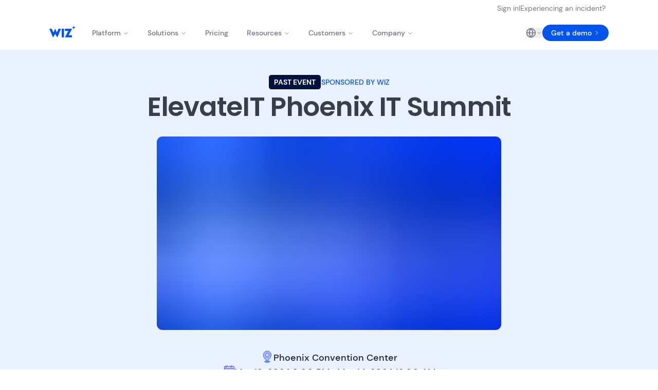

--- FILE ---
content_type: text/html; charset=utf-8
request_url: https://www.wiz.io/events/elevateit-phoenix-it-summit
body_size: 55231
content:
<!DOCTYPE html><html class="scroll-smooth" lang="en-us"><head><meta charSet="utf-8" data-next-head=""/><meta name="viewport" content="width=device-width" data-next-head=""/><meta name="twitter:site" content="@wiz_io" data-next-head=""/><meta property="og:locale" content="en-us" data-next-head=""/><meta property="og:site_name" content="wiz.io" data-next-head=""/><title data-next-head="">ElevateIT Phoenix IT Summit | Wiz</title><meta name="robots" content="index,follow" data-next-head=""/><meta name="description" content="Join Wiz at the upcoming Phoenix Technology Summit on March 13th at the Phoenix Convention Center." data-next-head=""/><meta name="twitter:card" content="summary_large_image" data-next-head=""/><meta property="og:title" content="ElevateIT Phoenix IT Summit | Wiz" data-next-head=""/><meta property="og:description" content="Join Wiz at the upcoming Phoenix Technology Summit on March 13th at the Phoenix Convention Center." data-next-head=""/><meta property="og:url" content="https://www.wiz.io/events/elevateit-phoenix-it-summit" data-next-head=""/><meta property="og:type" content="website" data-next-head=""/><meta property="og:image" content="https://www.datocms-assets.com/75231/1706213956-slide1.jpg?fm=webp" data-next-head=""/><link rel="canonical" href="https://www.wiz.io/events/elevateit-phoenix-it-summit" data-next-head=""/><link rel="shortcut icon" href="/favicon.png"/><meta name="twitter:widgets:csp" content="on"/><meta name="google-site-verification" content="zSanwcyYxMtAILuAY6eFdLNwmVQVVT9wbetOL7oFfN8"/><link rel="preload" href="/_next/static/media/3296bccdacdd55f7-s.p.woff2" as="font" type="font/woff2" crossorigin="anonymous" data-next-font="size-adjust"/><link rel="preload" href="/_next/static/media/cefcfa53031a7a20-s.p.woff2" as="font" type="font/woff2" crossorigin="anonymous" data-next-font="size-adjust"/><link rel="preload" href="/_next/static/media/87a1afae483bc14a-s.p.woff2" as="font" type="font/woff2" crossorigin="anonymous" data-next-font="size-adjust"/><link rel="preload" href="/_next/static/media/fe8484d91c6fdb21-s.p.woff2" as="font" type="font/woff2" crossorigin="anonymous" data-next-font="size-adjust"/><link rel="preload" href="/_next/static/media/d869208648ca5469-s.p.woff2" as="font" type="font/woff2" crossorigin="anonymous" data-next-font="size-adjust"/><link rel="preload" href="/_next/static/css/0b8ecd053768a11e.css" as="style"/><link rel="preload" href="/_next/static/css/ab47ee2ccd2cf533.css" as="style"/><script id="optimizely-gdpr-loader" data-nscript="beforeInteractive">
(function() {
  'use strict';
  
  // =========================================================================
  // Configuration (injected at build time)
  // =========================================================================
  var GDPR_CHECKS_ENABLED = true;
  var REGION_COOKIE_NAME = 'wiz_region';
  var CONSENT_COOKIE_NAME = 'OptanonConsent';
  var REQUIRED_CONSENT_CATEGORY = 'C0002';
  var OPTIMIZELY_SCRIPT_URL = 'https://cdn.optimizely.com/js/26988130118.js';
  var EU_REGION = 'EU';
  
  // =========================================================================
  // GDPR Debug Logging (for testing with VPN)
  // Remove in production or set to false
  // =========================================================================
  var GDPR_DEBUG = true;
  
  function gdprLog(message, data) {
    if (!GDPR_DEBUG) return;
    var prefix = '%c[GDPR] ';
    var style = 'color: #6366f1; font-weight: bold;';
    if (data !== undefined) {
      console.log(prefix + message, style, data);
    } else {
      console.log(prefix + message, style);
    }
  }
  
  // =========================================================================
  // Cookie Parsing Utilities
  // =========================================================================
  
  /**
   * Get a cookie value by name
   */
  function getCookie(name) {
    var cookies = document.cookie.split('; ');
    for (var i = 0; i < cookies.length; i++) {
      var cookie = cookies[i];
      if (cookie.indexOf(name + '=') === 0) {
        return cookie.substring(name.length + 1);
      }
    }
    return null;
  }
  
  /**
   * Check if OneTrust consent is granted for a specific category
   * 
   * OneTrust stores consent in format:
   * OptanonConsent=groups=C0001%3A1%2CC0002%3A1
   * Decoded: groups=C0001:1,C0002:1
   * 
   * Where C0001:1 = consented, C0001:0 = not consented
   */
  function hasOneTrustConsent(category) {
    var consentValue = getCookie(CONSENT_COOKIE_NAME);
    gdprLog('OneTrust cookie raw value:', consentValue ? consentValue.substring(0, 100) + '...' : 'NOT FOUND');
    
    if (!consentValue) return false;
    
    try {
      var decoded = decodeURIComponent(consentValue);
      var groupsMatch = decoded.match(/groups=([^&]*)/);
      
      if (!groupsMatch || !groupsMatch[1]) {
        gdprLog('OneTrust groups not found in cookie');
        return false;
      }
      
      gdprLog('OneTrust groups:', groupsMatch[1]);
      
      // Check for category:1 (consented)
      var hasConsent = groupsMatch[1].indexOf(category + ':1') !== -1;
      gdprLog('Consent for ' + category + ':', hasConsent ? 'GRANTED ✓' : 'NOT GRANTED ✗');
      
      return hasConsent;
    } catch (e) {
      gdprLog('Error parsing OneTrust cookie:', e.message);
      return false;
    }
  }
  
  // =========================================================================
  // Main Logic
  // =========================================================================
  
  /**
   * Load the Optimizely script dynamically
   */
  function loadOptimizely() {
    gdprLog('Loading Optimizely script from:', OPTIMIZELY_SCRIPT_URL);
    
    var script = document.createElement('script');
    script.src = OPTIMIZELY_SCRIPT_URL;
    script.async = false; // Load synchronously to prevent flickering
    script.onload = function() {
      gdprLog('Optimizely script LOADED ✓');
    };
    script.onerror = function() {
      gdprLog('Optimizely script FAILED to load ✗');
    };
    document.head.appendChild(script);
    
    // Mark that Optimizely was loaded
    window.__optimizelyLoadedByGDPR = true;
  }
  
  // =========================================================================
  // Start GDPR Decision Flow
  // =========================================================================
  
  gdprLog('========== GDPR Optimizely Check Start ==========');
  gdprLog('GDPR checks enabled:', GDPR_CHECKS_ENABLED);
  
  // =========================================================================
  // KILL SWITCH: If GDPR is disabled, load Optimizely for everyone
  // =========================================================================
  if (!GDPR_CHECKS_ENABLED) {
    gdprLog('⚡ GDPR DISABLED - Loading Optimizely for ALL visitors');
    loadOptimizely();
    gdprLog('========== GDPR Optimizely Check End ==========');
    return;
  }
  
  // =========================================================================
  // GDPR Enabled: Run consent checks
  // =========================================================================
  
  // Get user's region from cookie (set by middleware)
  var regionCookie = getCookie(REGION_COOKIE_NAME);
  gdprLog('Region cookie (' + REGION_COOKIE_NAME + '):', regionCookie || 'NOT SET');
  
  // Determine if user is in EU
  // If no cookie exists (edge case), default to EU for safety
  var isEU = !regionCookie || regionCookie === EU_REGION;
  gdprLog('User region:', isEU ? 'EU (consent required)' : 'NON-EU (no consent needed)');
  
  // Decision logic
  var shouldLoadOptimizely = false;
  var blockReason = null;
  
  if (!isEU) {
    // Non-EU users: Always load Optimizely
    gdprLog('Decision: LOAD - User is outside EU');
    shouldLoadOptimizely = true;
  } else {
    // EU users: Check OneTrust consent
    gdprLog('Checking OneTrust consent for category:', REQUIRED_CONSENT_CATEGORY);
    
    if (hasOneTrustConsent(REQUIRED_CONSENT_CATEGORY)) {
      gdprLog('Decision: LOAD - EU user WITH consent');
      shouldLoadOptimizely = true;
    } else {
      gdprLog('Decision: BLOCK - EU user WITHOUT consent');
      blockReason = 'no_consent';
    }
  }
  
  // Execute decision
  if (shouldLoadOptimizely) {
    loadOptimizely();
  } else {
    // Mark that Optimizely was intentionally blocked
    // This flag is used by client-side code to know the current state
    window.__optimizelyBlockedForGDPR = true;
    window.__optimizelyBlockReason = blockReason;
    gdprLog('Optimizely BLOCKED. Reason:', blockReason);
  }
  
  gdprLog('========== GDPR Optimizely Check End ==========');
})();
</script><script id="theme-color-mode" data-nscript="beforeInteractive">
(function() {
  function getInitialColorMode() {
    const pathname = window.location.pathname;

    const isDarkModePage = null;
    const isResearchPage = ["/research", "/cloud-threat-landscape", "/ai-security-resource-center", /ctf].includes(pathname);
    
    if (isResearchPage) {
      return 'dark-research';
    }
    if (isDarkModePage) {
      return 'dark';
    }
    return 'light';
  }
  const colorMode = getInitialColorMode();
  const root = document.documentElement;
  root.classList.add(colorMode);
})()
</script><link rel="stylesheet" href="/_next/static/css/0b8ecd053768a11e.css" data-n-g=""/><link rel="stylesheet" href="/_next/static/css/ab47ee2ccd2cf533.css" data-n-p=""/><noscript data-n-css=""></noscript><script defer="" noModule="" src="/_next/static/chunks/polyfills-42372ed130431b0a.js"></script><script src="/_next/static/chunks/webpack-3b61026fcb36a5ee.js" defer=""></script><script src="/_next/static/chunks/framework-1852ee8a931fd8c0.js" defer=""></script><script src="/_next/static/chunks/main-0504308ed708443f.js" defer=""></script><script src="/_next/static/chunks/pages/_app-6e56d97dc4b7e344.js" defer=""></script><script src="/_next/static/chunks/3274-d3417a2d569a5159.js" defer=""></script><script src="/_next/static/chunks/684-80783b8934138f2a.js" defer=""></script><script src="/_next/static/chunks/6280-3bed31690ed7cec2.js" defer=""></script><script src="/_next/static/chunks/0-0e91fd50d0694d06.js" defer=""></script><script src="/_next/static/chunks/635-e74573acc665a7be.js" defer=""></script><script src="/_next/static/chunks/1778-a7ca0c453d0fd94a.js" defer=""></script><script src="/_next/static/chunks/4614-5a1d80f74742c719.js" defer=""></script><script src="/_next/static/chunks/9718-d662dcb4b53dff1b.js" defer=""></script><script src="/_next/static/chunks/7662-d1f5e5f9ee37da0a.js" defer=""></script><script src="/_next/static/chunks/8336-3cf53d406ece2ccd.js" defer=""></script><script src="/_next/static/chunks/6633-a489199e4c35c32f.js" defer=""></script><script src="/_next/static/chunks/6863-95923dd393bd6115.js" defer=""></script><script src="/_next/static/chunks/9373-18bdeccd53a13a85.js" defer=""></script><script src="/_next/static/chunks/8550-7245c2922f035f55.js" defer=""></script><script src="/_next/static/chunks/9036-deb470766b270450.js" defer=""></script><script src="/_next/static/chunks/5984-6a888b682bd7aab1.js" defer=""></script><script src="/_next/static/chunks/2719-8c1b80b79fa522d3.js" defer=""></script><script src="/_next/static/chunks/4692-1e8c625a93019429.js" defer=""></script><script src="/_next/static/chunks/8-058b5849d343b487.js" defer=""></script><script src="/_next/static/chunks/4523-f7b2a70e3c4695d0.js" defer=""></script><script src="/_next/static/chunks/5976-b549406dc225ff99.js" defer=""></script><script src="/_next/static/chunks/6239-5b927309e74671ba.js" defer=""></script><script src="/_next/static/chunks/pages/events/%5BeventSlug%5D-646e28eb9a32871f.js" defer=""></script><script src="/_next/static/uPjPAtNyEKyYOO7Ibr-Hr/_buildManifest.js" defer=""></script><script src="/_next/static/uPjPAtNyEKyYOO7Ibr-Hr/_ssgManifest.js" defer=""></script></head><body class="bg-white font-body text-gray-dark antialiased selection:bg-primary-blue selection:text-white dark-research:bg-gray-black dark-research:text-gray-light dark:bg-gray-black dark:text-gray-light __variable_d0f8e8 __variable_1c911b __variable_e42edf"><div id="__next"><main><div><div class="hidden py-1 lg:block"><div class="grid grid-cols-[1fr_min(98ch,_calc(100%_-_4rem))_1fr] gap-x-8 [&amp;&gt;*:not([data-layout=&quot;full-bleed&quot;])]:col-start-2"><nav class="flex justify-end"><ul class="flex items-center gap-2.5"><li><a class="group/button relative inline-flex items-center justify-start whitespace-nowrap rounded-full border border-transparent transition-[transform,colors,shadow] ease-spring-button before:absolute before:left-0 before:-z-50 before:size-full before:bg-transparent before:content-[&quot;&quot;] hover:before:scale-y-[140%] focus-visible:outline-none focus-visible:ring-2 focus-visible:ring-offset-2 disabled:pointer-events-none disabled:opacity-50 hover:text-gray-black group-hover/button:text-gray-black dark-research:hover:text-pink-research dark-research:group-hover/button:text-pink-research dark:hover:text-primary-blue dark:group-hover/button:text-primary-blue px-0 h-auto py-0 text-sm font-normal text-gray-dark dark-research:text-gray-light/70 dark:text-gray-light/70" href="https://app.wiz.io/login">Sign in</a></li><li class="h-[10px] border-l border-gray-dark"></li><li><a class="group/button relative inline-flex items-center justify-start whitespace-nowrap rounded-full border border-transparent transition-[transform,colors,shadow] ease-spring-button before:absolute before:left-0 before:-z-50 before:size-full before:bg-transparent before:content-[&quot;&quot;] hover:before:scale-y-[140%] focus-visible:outline-none focus-visible:ring-2 focus-visible:ring-offset-2 disabled:pointer-events-none disabled:opacity-50 hover:text-gray-black group-hover/button:text-gray-black dark-research:hover:text-pink-research dark-research:group-hover/button:text-pink-research dark:hover:text-primary-blue dark:group-hover/button:text-primary-blue px-0 h-auto py-0 text-sm font-normal text-gray-dark dark-research:text-gray-light/70 dark:text-gray-light/70" href="/experiencing-an-incident">Experiencing an incident?</a></li></ul></nav></div></div><div class="sticky inset-x-0 -top-px z-50 transition-transform duration-300 ease-in-out"><div class="relative border-b border-b-transparent bg-white transition-all duration-300 dark-research:bg-gray-black dark:bg-gray-black"><div class="flex justify-center"><div class="mx-6 w-full max-w-[68rem] sm:mx-8"><div class="flex h-16 items-center justify-between"><div class="mr-4 flex justify-start"><a class="inline-block self-start" href="/"><span class="sr-only">Wiz</span><svg class="h-9 max-w-[51px] translate-y-[-2.5px] text-primary-blue transition-all active:opacity-50 dark-research:text-white dark:text-white lg:hover:opacity-70" aria-label="Wiz Logo"><use href="/images/logo_sprite.svg#wiz-logo"></use></svg></a></div><div class="hidden"><button type="button" aria-haspopup="dialog" aria-expanded="false" aria-controls="radix-_R_d4m_" data-state="closed" class="ml-auto flex items-center text-gray-black focus:outline-none focus:ring-2 focus:ring-inset focus:ring-primary-blue dark-research:text-gray-light dark:text-gray-light lg:hidden"><svg xmlns="http://www.w3.org/2000/svg" width="24" height="24" viewBox="0 0 24 24" fill="none" stroke="currentColor" stroke-width="2" stroke-linecap="round" stroke-linejoin="round" class="lucide lucide-menu" aria-hidden="true"><path d="M4 5h16"></path><path d="M4 12h16"></path><path d="M4 19h16"></path></svg></button><div class="hidden items-center justify-end lg:flex lg:flex-1 lg:gap-5"><a class="group/button relative inline-flex items-center justify-start whitespace-nowrap rounded-full font-medium transition-[transform,colors,shadow] ease-spring-button before:absolute before:left-0 before:-z-50 before:size-full before:bg-transparent before:content-[&quot;&quot;] hover:before:scale-y-[140%] focus-visible:outline-none focus-visible:ring-2 focus-visible:ring-offset-2 disabled:pointer-events-none disabled:opacity-50 border border-primary-blue bg-white text-primary-blue hover:translate-y-[-5px] hover:shadow-[0px_5px_0px_0px_theme(colors.primary.blue)] active:translate-y-[-3px] active:shadow-[0px_3px_0px_0px_theme(colors.primary.blue)] dark-research:border-gray-light dark-research:bg-gray-black dark-research:text-gray-light dark-research:hover:bg-transparent dark-research:hover:text-white dark-research:hover:shadow-[0px_5px_0px_0px_theme(colors.gray.light)] dark-research:active:shadow-[0px_3px_0px_0px_theme(colors.gray.light)] dark-research:group-hover/button:bg-primary-blue dark-research:group-hover/button:text-white dark:border-gray-light dark:bg-gray-black dark:text-gray-light dark:hover:bg-transparent dark:hover:text-white dark:hover:shadow-[0px_5px_0px_0px_theme(colors.gray.light)] dark:active:shadow-[0px_3px_0px_0px_theme(colors.gray.light)] dark:group-hover/button:bg-primary-blue dark:group-hover/button:text-white h-8 px-4 py-1 text-sm group/button relative inline-flex items-center justify-start whitespace-nowrap rounded-full font-medium transition-[transform,colors,shadow] ease-spring-button before:absolute before:left-0 before:-z-50 before:size-full before:bg-transparent before:content-[&quot;&quot;] hover:before:scale-y-[140%] focus-visible:outline-none focus-visible:ring-2 focus-visible:ring-offset-2 disabled:pointer-events-none disabled:opacity-50 border border-primary-blue bg-white text-primary-blue hover:translate-y-[-5px] hover:shadow-[0px_5px_0px_0px_theme(colors.primary.blue)] active:translate-y-[-3px] active:shadow-[0px_3px_0px_0px_theme(colors.primary.blue)] dark-research:border-gray-light dark-research:bg-gray-black dark-research:text-gray-light dark-research:hover:bg-transparent dark-research:hover:text-white dark-research:hover:shadow-[0px_5px_0px_0px_theme(colors.gray.light)] dark-research:active:shadow-[0px_3px_0px_0px_theme(colors.gray.light)] dark-research:group-hover/button:bg-primary-blue dark-research:group-hover/button:text-white dark:border-gray-light dark:bg-gray-black dark:text-gray-light dark:hover:bg-transparent dark:hover:text-white dark:hover:shadow-[0px_5px_0px_0px_theme(colors.gray.light)] dark:active:shadow-[0px_3px_0px_0px_theme(colors.gray.light)] dark:group-hover/button:bg-primary-blue dark:group-hover/button:text-white h-8 px-4 py-1 text-sm" id="optimizely-secondary-cta-minimal-navigation" href="/pricing">Pricing</a><a class="group/button relative inline-flex items-center justify-start whitespace-nowrap rounded-full border border-transparent font-medium transition-[transform,colors,shadow] ease-spring-button before:absolute before:left-0 before:-z-50 before:size-full before:bg-transparent before:content-[&quot;&quot;] hover:before:scale-y-[140%] focus-visible:outline-none focus-visible:ring-2 focus-visible:ring-offset-2 disabled:pointer-events-none disabled:opacity-50 bg-primary-blue text-white shadow-none duration-200 hover:translate-y-[-5px] hover:shadow-[0px_5px_0px_0px_theme(colors.primary.pink)] active:translate-y-[-3px] active:shadow-[0px_3px_0px_0px_theme(colors.primary.pink)] group-hover/button:bg-secondary-blue-dark h-8 px-4 py-1 text-sm group/button relative inline-flex items-center justify-start whitespace-nowrap rounded-full border border-transparent font-medium transition-[transform,colors,shadow] ease-spring-button before:absolute before:left-0 before:-z-50 before:size-full before:bg-transparent before:content-[&quot;&quot;] hover:before:scale-y-[140%] focus-visible:outline-none focus-visible:ring-2 focus-visible:ring-offset-2 disabled:pointer-events-none disabled:opacity-50 bg-primary-blue text-white shadow-none duration-200 hover:translate-y-[-5px] hover:shadow-[0px_5px_0px_0px_theme(colors.primary.pink)] active:translate-y-[-3px] active:shadow-[0px_3px_0px_0px_theme(colors.primary.pink)] group-hover/button:bg-secondary-blue-dark h-8 px-4 py-1 text-sm" id="optimizely-primary-cta-minimal-navigation" href="/demo">Get a demo<svg xmlns="http://www.w3.org/2000/svg" width="24" height="24" viewBox="0 0 24 24" fill="none" stroke="currentColor" stroke-width="2" stroke-linecap="round" stroke-linejoin="round" class="lucide lucide-chevron-right transition-transform size-3 ml-1" aria-hidden="true"><path d="m9 18 6-6-6-6"></path></svg></a></div></div><div class="flex shrink-0 items-center md:flex-1 justify-between"><button type="button" aria-haspopup="dialog" aria-expanded="false" aria-controls="radix-_R_f4m_" data-state="closed" class="ml-auto flex items-center text-gray-black focus:outline-none focus:ring-2 focus:ring-inset focus:ring-primary-blue dark-research:text-gray-light dark:text-gray-light lg:hidden"><svg xmlns="http://www.w3.org/2000/svg" width="24" height="24" viewBox="0 0 24 24" fill="none" stroke="currentColor" stroke-width="2" stroke-linecap="round" stroke-linejoin="round" class="lucide lucide-menu" aria-hidden="true"><path d="M4 5h16"></path><path d="M4 12h16"></path><path d="M4 19h16"></path></svg></button><nav aria-label="Main" data-orientation="horizontal" dir="ltr" class="w-full flex-1 items-center justify-center hidden lg:flex"><div style="position:relative"><ul data-orientation="horizontal" class="group flex flex-1 list-none items-center justify-center space-x-1" dir="ltr"><li><button id="optimizely-platform-navbar-trigger" data-state="closed" aria-expanded="false" aria-controls="radix-_R_n4m_-content-radix-_R_bn4m_" class="group inline-flex w-max items-center justify-center rounded-md bg-transparent px-4 text-sm font-medium transition-colors hover:text-primary-blue dark-research:hover:text-pink-research dark:hover:text-pink-research focus:bg-transparent focus:text-primary-blue focus:outline-none disabled:pointer-events-none disabled:opacity-50 data-[active]:bg-transparent data-[state=open]:bg-transparent dark-research:bg-gray-black dark-research:focus:bg-gray-black dark-research:data-[state=open]:bg-gray-black dark:bg-gray-black dark:focus:bg-gray-black dark:data-[state=open]:bg-gray-black dark-research:focus:text-pink-research dark-research:data-[active]:bg-transparent dark-research:data-[state=open]:text-pink-research dark:focus:text-pink-research dark:data-[active]:bg-transparent dark:data-[state=open]:text-pink-research group" data-radix-collection-item="">Platform<!-- --> <svg xmlns="http://www.w3.org/2000/svg" width="24" height="24" viewBox="0 0 24 24" fill="none" stroke="currentColor" stroke-width="2" stroke-linecap="round" stroke-linejoin="round" class="lucide lucide-chevron-down relative top-px ml-1 size-3 transition duration-200 group-data-[state=open]:rotate-180" aria-hidden="true"><path d="m6 9 6 6 6-6"></path></svg></button></li><li><button id="optimizely-solutions-navbar-trigger" data-state="closed" aria-expanded="false" aria-controls="radix-_R_n4m_-content-radix-_R_jn4m_" class="group inline-flex w-max items-center justify-center rounded-md bg-transparent px-4 text-sm font-medium transition-colors hover:text-primary-blue dark-research:hover:text-pink-research dark:hover:text-pink-research focus:bg-transparent focus:text-primary-blue focus:outline-none disabled:pointer-events-none disabled:opacity-50 data-[active]:bg-transparent data-[state=open]:bg-transparent dark-research:bg-gray-black dark-research:focus:bg-gray-black dark-research:data-[state=open]:bg-gray-black dark:bg-gray-black dark:focus:bg-gray-black dark:data-[state=open]:bg-gray-black dark-research:focus:text-pink-research dark-research:data-[active]:bg-transparent dark-research:data-[state=open]:text-pink-research dark:focus:text-pink-research dark:data-[active]:bg-transparent dark:data-[state=open]:text-pink-research group" data-radix-collection-item="">Solutions<!-- --> <svg xmlns="http://www.w3.org/2000/svg" width="24" height="24" viewBox="0 0 24 24" fill="none" stroke="currentColor" stroke-width="2" stroke-linecap="round" stroke-linejoin="round" class="lucide lucide-chevron-down relative top-px ml-1 size-3 transition duration-200 group-data-[state=open]:rotate-180" aria-hidden="true"><path d="m6 9 6 6 6-6"></path></svg></button></li><li><a href="/pricing" class="group inline-flex w-max items-center justify-center rounded-md bg-transparent px-4 text-sm font-medium transition-colors hover:text-primary-blue dark-research:hover:text-pink-research dark:hover:text-pink-research focus:bg-transparent focus:text-primary-blue focus:outline-none disabled:pointer-events-none disabled:opacity-50 data-[active]:bg-transparent data-[state=open]:bg-transparent dark-research:bg-gray-black dark-research:focus:bg-gray-black dark-research:data-[state=open]:bg-gray-black dark:bg-gray-black dark:focus:bg-gray-black dark:data-[state=open]:bg-gray-black dark-research:focus:text-pink-research dark-research:data-[active]:bg-transparent dark-research:data-[state=open]:text-pink-research dark:focus:text-pink-research dark:data-[active]:bg-transparent dark:data-[state=open]:text-pink-research" data-radix-collection-item="">Pricing</a></li><li><button id="optimizely-resources-navbar-trigger" data-state="closed" aria-expanded="false" aria-controls="radix-_R_n4m_-content-radix-_R_13n4m_" class="group inline-flex w-max items-center justify-center rounded-md bg-transparent px-4 text-sm font-medium transition-colors hover:text-primary-blue dark-research:hover:text-pink-research dark:hover:text-pink-research focus:bg-transparent focus:text-primary-blue focus:outline-none disabled:pointer-events-none disabled:opacity-50 data-[active]:bg-transparent data-[state=open]:bg-transparent dark-research:bg-gray-black dark-research:focus:bg-gray-black dark-research:data-[state=open]:bg-gray-black dark:bg-gray-black dark:focus:bg-gray-black dark:data-[state=open]:bg-gray-black dark-research:focus:text-pink-research dark-research:data-[active]:bg-transparent dark-research:data-[state=open]:text-pink-research dark:focus:text-pink-research dark:data-[active]:bg-transparent dark:data-[state=open]:text-pink-research group" data-radix-collection-item="">Resources<!-- --> <svg xmlns="http://www.w3.org/2000/svg" width="24" height="24" viewBox="0 0 24 24" fill="none" stroke="currentColor" stroke-width="2" stroke-linecap="round" stroke-linejoin="round" class="lucide lucide-chevron-down relative top-px ml-1 size-3 transition duration-200 group-data-[state=open]:rotate-180" aria-hidden="true"><path d="m6 9 6 6 6-6"></path></svg></button></li><li><button id="optimizely-customers-navbar-trigger" data-state="closed" aria-expanded="false" aria-controls="radix-_R_n4m_-content-radix-_R_1bn4m_" class="group inline-flex w-max items-center justify-center rounded-md bg-transparent px-4 text-sm font-medium transition-colors hover:text-primary-blue dark-research:hover:text-pink-research dark:hover:text-pink-research focus:bg-transparent focus:text-primary-blue focus:outline-none disabled:pointer-events-none disabled:opacity-50 data-[active]:bg-transparent data-[state=open]:bg-transparent dark-research:bg-gray-black dark-research:focus:bg-gray-black dark-research:data-[state=open]:bg-gray-black dark:bg-gray-black dark:focus:bg-gray-black dark:data-[state=open]:bg-gray-black dark-research:focus:text-pink-research dark-research:data-[active]:bg-transparent dark-research:data-[state=open]:text-pink-research dark:focus:text-pink-research dark:data-[active]:bg-transparent dark:data-[state=open]:text-pink-research group" data-radix-collection-item="">Customers<!-- --> <svg xmlns="http://www.w3.org/2000/svg" width="24" height="24" viewBox="0 0 24 24" fill="none" stroke="currentColor" stroke-width="2" stroke-linecap="round" stroke-linejoin="round" class="lucide lucide-chevron-down relative top-px ml-1 size-3 transition duration-200 group-data-[state=open]:rotate-180" aria-hidden="true"><path d="m6 9 6 6 6-6"></path></svg></button></li><li><button id="optimizely-company-navbar-trigger" data-state="closed" aria-expanded="false" aria-controls="radix-_R_n4m_-content-radix-_R_1jn4m_" class="group inline-flex w-max items-center justify-center rounded-md bg-transparent px-4 text-sm font-medium transition-colors hover:text-primary-blue dark-research:hover:text-pink-research dark:hover:text-pink-research focus:bg-transparent focus:text-primary-blue focus:outline-none disabled:pointer-events-none disabled:opacity-50 data-[active]:bg-transparent data-[state=open]:bg-transparent dark-research:bg-gray-black dark-research:focus:bg-gray-black dark-research:data-[state=open]:bg-gray-black dark:bg-gray-black dark:focus:bg-gray-black dark:data-[state=open]:bg-gray-black dark-research:focus:text-pink-research dark-research:data-[active]:bg-transparent dark-research:data-[state=open]:text-pink-research dark:focus:text-pink-research dark:data-[active]:bg-transparent dark:data-[state=open]:text-pink-research group" data-radix-collection-item="">Company<!-- --> <svg xmlns="http://www.w3.org/2000/svg" width="24" height="24" viewBox="0 0 24 24" fill="none" stroke="currentColor" stroke-width="2" stroke-linecap="round" stroke-linejoin="round" class="lucide lucide-chevron-down relative top-px ml-1 size-3 transition duration-200 group-data-[state=open]:rotate-180" aria-hidden="true"><path d="m6 9 6 6 6-6"></path></svg></button></li></ul></div><div class="absolute inset-x-0 top-full flex justify-center"></div></nav><div class="hidden items-center justify-end lg:flex lg:flex-1 lg:gap-5"><div class="flex items-center"><button type="button" aria-haspopup="dialog" aria-expanded="false" aria-controls="radix-_R_1v4m_" data-state="closed" class="flex items-center gap-2 text-sm [&amp;&gt;svg]:data-[state=open]:rotate-180 text-gray-dark dark-research:text-gray-light/70 dark:text-gray-light/70"><svg xmlns="http://www.w3.org/2000/svg" width="24" height="24" viewBox="0 0 24 24" fill="none" stroke="currentColor" stroke-width="2" stroke-linecap="round" stroke-linejoin="round" class="lucide lucide-globe size-5" aria-hidden="true"><circle cx="12" cy="12" r="10"></circle><path d="M12 2a14.5 14.5 0 0 0 0 20 14.5 14.5 0 0 0 0-20"></path><path d="M2 12h20"></path></svg><svg xmlns="http://www.w3.org/2000/svg" width="24" height="24" viewBox="0 0 24 24" fill="none" stroke="currentColor" stroke-width="2" stroke-linecap="round" stroke-linejoin="round" class="lucide lucide-chevron-down relative size-3 transition duration-300" aria-hidden="true"><path d="m6 9 6 6 6-6"></path></svg></button></div><a class="group/button relative inline-flex items-center justify-start whitespace-nowrap rounded-full border border-transparent font-medium transition-[transform,colors,shadow] ease-spring-button before:absolute before:left-0 before:-z-50 before:size-full before:bg-transparent before:content-[&quot;&quot;] hover:before:scale-y-[140%] focus-visible:outline-none focus-visible:ring-2 focus-visible:ring-offset-2 disabled:pointer-events-none disabled:opacity-50 bg-primary-blue text-white shadow-none duration-200 hover:translate-y-[-5px] hover:shadow-[0px_5px_0px_0px_theme(colors.primary.pink)] active:translate-y-[-3px] active:shadow-[0px_3px_0px_0px_theme(colors.primary.pink)] group-hover/button:bg-secondary-blue-dark h-8 px-4 py-1 text-sm group/button relative inline-flex items-center justify-start whitespace-nowrap rounded-full border border-transparent font-medium transition-[transform,colors,shadow] ease-spring-button before:absolute before:left-0 before:-z-50 before:size-full before:bg-transparent before:content-[&quot;&quot;] hover:before:scale-y-[140%] focus-visible:outline-none focus-visible:ring-2 focus-visible:ring-offset-2 disabled:pointer-events-none disabled:opacity-50 bg-primary-blue text-white shadow-none duration-200 hover:translate-y-[-5px] hover:shadow-[0px_5px_0px_0px_theme(colors.primary.pink)] active:translate-y-[-3px] active:shadow-[0px_3px_0px_0px_theme(colors.primary.pink)] group-hover/button:bg-secondary-blue-dark h-8 px-4 py-1 text-sm" id="optimizely-primary-cta-minimal-navigation" href="/demo">Get a demo<svg xmlns="http://www.w3.org/2000/svg" width="24" height="24" viewBox="0 0 24 24" fill="none" stroke="currentColor" stroke-width="2" stroke-linecap="round" stroke-linejoin="round" class="lucide lucide-chevron-right transition-transform size-3 ml-1" aria-hidden="true"><path d="m9 18 6-6-6-6"></path></svg></a></div></div></div></div></div></div></div><section><div class="bg-gray-light"><div class="grid grid-cols-[1fr_min(98ch,_calc(100%_-_4rem))_1fr] gap-x-8 [&amp;&gt;*:not([data-layout=&quot;full-bleed&quot;])]:col-start-2"><div aria-hidden="true" class="h-6 md:h-8 lg:h-12"></div><div class="flex flex-col items-center justify-center gap-4 sm:flex-row"><span class="inline-flex rounded-md border transition-colors focus:outline-none focus:ring-2 focus:ring-gray-light focus:ring-offset-2 border-gray-light bg-secondary-blue-dark text-white px-2.5 py-1 text-xs font-bold md:text-sm uppercase">Past event</span><p class="font-sans tracking-normal text-[0.875rem] leading-5 font-medium uppercase text-primary-blue dark-research:font-normal dark-research:text-gray-light dark:font-normal dark:text-gray-light">Sponsored by Wiz</p></div><h1 data-size="2xl" class="font-headings font-semibold tracking-tight text-gray-black-soft dark-research:text-white dark:text-white text-[2rem] leading-[2.375rem] md:text-[3.25rem] md:leading-[4.125rem] mx-auto max-w-4xl text-center">ElevateIT Phoenix IT Summit</h1><div data-layout="full-bleed" class="col-span-full w-full mx-auto mt-6 max-w-2xl text-center"><div class="inline-block overflow-hidden border border-gray-light md:rounded-xl"><div class="z-[1]" style="overflow:hidden;position:relative;width:100%;max-width:1280px"><img style="display:block;width:100%" src="[data-uri]" aria-hidden="true" alt=""/><img aria-hidden="true" alt="" src="[data-uri]" style="transition:opacity 500ms;opacity:1;position:absolute;left:-5%;top:-5%;width:110%;height:auto;max-width:none;max-height:none"/><noscript><picture><source srcSet="https://www.datocms-assets.com/75231/1706213956-slide1.jpg?dpr=0.25&amp;fm=webp 320w,https://www.datocms-assets.com/75231/1706213956-slide1.jpg?dpr=0.5&amp;fm=webp 640w,https://www.datocms-assets.com/75231/1706213956-slide1.jpg?dpr=0.75&amp;fm=webp 960w,https://www.datocms-assets.com/75231/1706213956-slide1.jpg?fm=webp 1280w" sizes="(max-width: 1280px) 100vw, 1280px" type="image/webp"/><source srcSet="https://www.datocms-assets.com/75231/1706213956-slide1.jpg?dpr=0.25&amp;fm=webp 320w,https://www.datocms-assets.com/75231/1706213956-slide1.jpg?dpr=0.5&amp;fm=webp 640w,https://www.datocms-assets.com/75231/1706213956-slide1.jpg?dpr=0.75&amp;fm=webp 960w,https://www.datocms-assets.com/75231/1706213956-slide1.jpg?fm=webp 1280w" sizes="(max-width: 1280px) 100vw, 1280px"/><img src="https://www.datocms-assets.com/75231/1706213956-slide1.jpg?fm=webp" alt="" style="position:absolute;left:0;top:0;width:100%;height:100%;max-width:none;max-height:none" loading="lazy" referrerPolicy="no-referrer-when-downgrade"/></picture></noscript></div></div></div><div class="flex gap-4 mx-auto mt-8 max-w-2xl flex-row flex-wrap text-lg font-medium text-gray-black md:justify-center"><span class="flex items-start gap-3"><svg xmlns="http://www.w3.org/2000/svg" fill="none" viewBox="0 0 24 34" class="size-6 shrink-0 text-primary-blue"><path fill="#6199FF" stroke="#2C5EE8" d="M19.335 30.678c0 .203-.112.46-.458.758-.344.296-.871.585-1.566.838-1.387.504-3.335.826-5.511.826s-4.124-.322-5.51-.826c-.696-.253-1.223-.542-1.567-.838-.346-.297-.458-.555-.458-.758s.112-.46.458-.758c.344-.296.871-.585 1.566-.838 1.387-.504 3.335-.826 5.511-.826s4.124.322 5.51.826c.696.253 1.223.542 1.567.838.346.297.458.555.458.758Z"></path><path fill="#99BDFF" stroke="#2C5EE8" stroke-linecap="round" stroke-linejoin="round" stroke-width="1.25" d="M22.757 12.564c0 8.327-10.957 16.654-10.957 16.654S.844 20.89.844 12.563c0-2.944 1.154-5.768 3.209-7.85A10.88 10.88 0 0 1 11.8 1.46c2.906 0 5.693 1.17 7.747 3.252a11.18 11.18 0 0 1 3.21 7.85"></path><path fill="#FFBFD6" stroke="#2C5EE8" stroke-linecap="round" stroke-linejoin="round" stroke-width="1.25" d="M11.8 17.53a5.113 5.113 0 1 0 0-10.226 5.113 5.113 0 0 0 0 10.226"></path></svg><span>Phoenix Convention Center </span></span><div class="flex items-start gap-2"><svg xmlns="http://www.w3.org/2000/svg" fill="none" viewBox="0 0 34 31" class="size-6 shrink-0 text-primary-blue"><rect width="27.127" height="27.127" x="6.363" y="3.215" fill="#6199FF" stroke="#0254EC" rx="0.5"></rect><path fill="#99BDFF" stroke="#0254EC" d="M6.373 3.716a.5.5 0 0 1 .5-.5H33c.271 0 .499.227.497.505-.103 16.232-2.698 20.523-5.127 22.79a.46.46 0 0 1-.317.12H1.297l-.002-.003-.008-.014a.1.1 0 0 1-.005-.035.03.03 0 0 1 .01-.018c2.48-2.662 3.745-5.908 4.393-9.712.646-3.791.685-8.177.688-13.133Z"></path><path fill="#FFBFD6" stroke="#0254EC" stroke-linejoin="round" d="M6.363 3.715a.5.5 0 0 1 .5-.5h26.091a.5.5 0 0 1 .5.518l-.166 4.683a.5.5 0 0 1-.5.482H6.364z"></path><path stroke="#0254EC" stroke-linecap="round" d="M15.348 2.635a2.916 2.916 0 1 0-2.81 3.698M28.922 2.635a2.916 2.916 0 1 0-2.81 3.698"></path><rect width="5.256" height="3.29" x="8.723" y="12.463" fill="#FFBFD6" stroke="#0254EC" rx="0.5"></rect><rect width="5.256" height="3.29" x="7.176" y="19.777" fill="#6199FF" stroke="#0254EC" rx="0.5"></rect><rect width="5.256" height="3.29" x="16.713" y="12.463" fill="#6199FF" stroke="#0254EC" rx="0.5"></rect><rect width="5.256" height="3.29" x="15.165" y="19.777" fill="#6199FF" stroke="#0254EC" rx="0.5"></rect><rect width="5.256" height="3.29" x="24.702" y="12.463" fill="#6199FF" stroke="#0254EC" rx="0.5"></rect><rect width="5.256" height="3.29" x="23.155" y="19.777" fill="#FFBFD6" stroke="#0254EC" rx="0.5"></rect></svg><span class="flex flex-col flex-wrap gap-2 sm:flex-row"><span>Mar 13, 2024 3:00 PM<span class="hidden sm:inline"> - </span></span><span>Mar 14, 2024 12:00 AM</span></span></div></div><div aria-hidden="true" class="h-6 md:h-8 lg:h-12"></div></div></div><div class="grid grid-cols-[1fr_min(98ch,_calc(100%_-_4rem))_1fr] gap-x-8 [&amp;&gt;*:not([data-layout=&quot;full-bleed&quot;])]:col-start-2"><div aria-hidden="true" class="h-6 md:h-8 lg:h-12"></div><div class="relative mx-auto grid max-w-2xl transition-[grid-template-rows] duration-300 ease-in-out grid-rows-[1fr]"><div class="row-start-1 row-end-3 overflow-hidden"><div class="prose prose-gray max-w-none break-words dark-research:prose-invert dark:prose-invert prose-p:text-lg prose-p:leading-8 group-data-[theme=brand]:prose-invert prose-figcaption:text-gray-dark prose-img:my-0 prose-video:my-0 group-data-[theme=brand]:prose-figcaption:text-white marker:size-3 marker:text-lg marker:font-medium marker:text-primary-blue group-data-[theme=brand]:marker:text-white prose-li:my-1 prose-li:text-lg [&amp;:not(:first-child)]:prose-h1:mt-14 prose-headings:font-body prose-headings:text-gray-black prose-h2:text-2xl group-data-[theme=brand]:prose-headings:text-white prose-a:font-semibold prose-a:text-primary-blue prose-a:no-underline hover:prose-a:underline group-data-[theme=brand]:prose-a:text-secondary-blue-dark prose-blockquote:border-primary-blue prose-blockquote:text-gray-black [&amp;_cite&gt;:first-child]:text-primary-blue [&amp;_cite]:text-gray-dark group-data-[theme=brand]:prose-blockquote:border-white group-data-[theme=brand]:prose-blockquote:text-white group-data-[theme=brand]:[&amp;_cite&gt;:first-child]:text-secondary-blue-light group-data-[theme=brand]:[&amp;_cite]:text-secondary-blue-medium prose-code:break-all prose-code:rounded-md prose-code:bg-secondary-blue-medium/10 prose-code:p-1 prose-code:font-mono prose-code:font-normal prose-code:text-primary-blue prose-code:before:hidden prose-code:after:hidden group-data-[theme=brand]:prose-code:bg-secondary-blue-dark group-data-[theme=brand]:prose-code:text-secondary-blue-medium"><p class="">Join Wiz at the upcoming Phoenix Technology Summit on March 13th at the Phoenix Convention Center | South Ballroom.</p><p class="">Hear from Key Regional C-Suite Technology Executives, Industry &amp; Subject Matter Experts, and Law Enforcement as we address the following questions, share insights and expertise and discuss best practices on how to optimize &amp; secure your business to accelerate profitability and growth.</p></div><div class="absolute bottom-0 h-[100px] w-full bg-gradient-to-t from-white to-transparent hidden"></div></div></div><div aria-hidden="true" class="h-6 md:h-8 lg:h-12"></div></div></section><div aria-hidden="true" class="h-20 md:h-24 lg:h-32"></div><footer class="bg-gray-black py-12 dark-research:border-t dark-research:border-none dark-research:bg-gray-black dark:border-t dark:border-t-gray-dark dark:bg-gray-black sm:py-24 md:py-20" aria-labelledby="footer-heading"><h2 id="footer-heading" class="sr-only">Footer</h2><div class="flex justify-center"><div class="mx-6 w-full max-w-[68rem] sm:mx-8"><div class="flex flex-col gap-16 xl:grid xl:grid-cols-[1fr,5fr,2fr] xl:gap-8 xl:space-y-0"><div class="hidden md:block"><a href="/"><svg class="-mt-1 size-9 text-gray-light hover:text-primary-blue" aria-label="Wiz Star Logo"><use href="/images/logo_sprite.svg#wiz-star"></use></svg></a></div><div class="grid grid-cols-2 gap-10 sm:grid-cols-3"><div><h3 class="text-sm font-semibold uppercase tracking-wider text-gray-dark">Platform</h3><ul role="list" class="mt-4 space-y-2"><li><a target="" class="text-sm text-gray-light hover:text-gray-light/70" href="/platform">Wiz CNAPP</a></li><li><a target="" class="text-sm text-gray-light hover:text-gray-light/70" href="/platform/wiz-code">Wiz Code</a></li><li><a target="" class="text-sm text-gray-light hover:text-gray-light/70" href="/platform/wiz-cloud">Wiz Cloud</a></li><li><a target="" class="text-sm text-gray-light hover:text-gray-light/70" href="/platform/wiz-defend">Wiz Defend</a></li><li><a target="" class="text-sm text-gray-light hover:text-gray-light/70" href="/integrations">Integrations</a></li><li><a target="" class="text-sm text-gray-light hover:text-gray-light/70" href="/environments">Environments</a></li><li><a target="_blank" class="text-sm text-gray-light hover:text-gray-light/70" href="https://docs.wiz.io">Documentation</a></li></ul></div><div><h3 class="text-sm font-semibold uppercase tracking-wider text-gray-dark">Learn</h3><ul role="list" class="mt-4 space-y-2"><li><a target="" class="text-sm text-gray-light hover:text-gray-light/70" href="/customers">Customer Stories</a></li><li><a target="" class="text-sm text-gray-light hover:text-gray-light/70" href="/courses">Cloud Security Courses</a></li><li><a target="" class="text-sm text-gray-light hover:text-gray-light/70" href="/blog">Blog</a></li><li><a target="" class="text-sm text-gray-light hover:text-gray-light/70" href="/academy">CloudSec Academy</a></li><li><a target="" class="text-sm text-gray-light hover:text-gray-light/70" href="/resources">Resources Center</a></li><li><a target="" class="text-sm text-gray-light hover:text-gray-light/70" href="/cloud-threat-landscape">Cloud Threat Landscape</a></li><li><a target="" class="text-sm text-gray-light hover:text-gray-light/70" href="/cloud-security-assessment">Cloud Security Assessment</a></li><li><a target="" class="text-sm text-gray-light hover:text-gray-light/70" href="/vulnerability-database">Vulnerability Database</a></li></ul></div><div><h3 class="text-sm font-semibold uppercase tracking-wider text-gray-dark">Company</h3><ul role="list" class="mt-4 space-y-2"><li><a target="" class="text-sm text-gray-light hover:text-gray-light/70" href="/about">About Wiz</a></li><li><a target="" class="text-sm text-gray-light hover:text-gray-light/70" href="/careers">Join the Team</a></li><li><a target="" class="text-sm text-gray-light hover:text-gray-light/70" href="/newsroom">Newsroom</a></li><li><a target="" class="text-sm text-gray-light hover:text-gray-light/70" href="/events">Events</a></li><li><a target="" class="text-sm text-gray-light hover:text-gray-light/70" href="/contact">Contact Us</a></li><li><a target="" class="text-sm text-gray-light hover:text-gray-light/70" href="/trust-center">Trust Center</a></li><li><a target="" class="text-sm text-gray-light hover:text-gray-light/70" href="/partners">Our Partners</a></li></ul></div></div><div><div class="mt-12 flex flex-col md:mt-0 xl:items-end"><div class="space-y-6 xl:space-y-8"><button type="button" aria-haspopup="dialog" aria-expanded="false" aria-controls="radix-_R_edkm_" data-state="closed" class="flex items-center gap-2 text-sm [&amp;&gt;svg]:data-[state=open]:rotate-180 text-white"><svg xmlns="http://www.w3.org/2000/svg" width="24" height="24" viewBox="0 0 24 24" fill="none" stroke="currentColor" stroke-width="2" stroke-linecap="round" stroke-linejoin="round" class="lucide lucide-globe size-5" aria-hidden="true"><circle cx="12" cy="12" r="10"></circle><path d="M12 2a14.5 14.5 0 0 0 0 20 14.5 14.5 0 0 0 0-20"></path><path d="M2 12h20"></path></svg>English (US)<svg xmlns="http://www.w3.org/2000/svg" width="24" height="24" viewBox="0 0 24 24" fill="none" stroke="currentColor" stroke-width="2" stroke-linecap="round" stroke-linejoin="round" class="lucide lucide-chevron-down relative size-3 transition duration-300" aria-hidden="true"><path d="m6 9 6 6 6-6"></path></svg></button><div class="flex space-x-6"><a class="text-gray-light hover:text-gray-light/70" href="https://twitter.com/wiz_io"><span class="sr-only">Twitter</span><svg class="mt-1 size-5 shrink-0 fill-white hover:fill-gray-light" aria-hidden="true"><use href="/images/logo_sprite.svg#x"></use></svg></a><a class="text-gray-light hover:text-gray-light/70" href="https://linkedin.com/company/wizsecurity"><span class="sr-only">LinkedIn</span><svg class="mt-1 size-5 shrink-0 fill-white hover:fill-gray-light" aria-hidden="true"><use href="/images/logo_sprite.svg#linkedin"></use></svg></a><a class="text-gray-light hover:text-gray-light/70" href="/feed/rss.xml"><span class="sr-only">RSS</span><svg class="mt-1 size-5 shrink-0 fill-white hover:fill-gray-light" aria-hidden="true"><use href="/images/logo_sprite.svg#rss"></use></svg></a></div></div></div></div></div></div></div><div aria-hidden="true" class="h-6 md:h-8 lg:h-12"></div><div class="flex justify-center"><div class="mx-6 w-full max-w-[68rem] sm:mx-8"><div class="border-t border-gray-dark"></div></div></div><div aria-hidden="true" class="h-6 md:h-8 lg:h-12"></div><div class="flex justify-center"><div class="mx-6 w-full max-w-[68rem] sm:mx-8"><div class="flex flex-col-reverse justify-between gap-5 text-center md:flex-row md:gap-10"><p class="shrink-0 text-sm text-gray-light">© <!-- -->2026<!-- --> Wiz, Inc.</p><p class="flex flex-wrap justify-center gap-5 md:justify-start"><a target="_blank" class="text-sm text-gray-light hover:text-gray-light/70" href="https://status.wiz.io">Status</a><a target="_blank" class="text-sm text-gray-light hover:text-gray-light/70" href="https://legal.wiz.io/legal#privacy-policy">Privacy Policy</a><a target="_blank" class="text-sm text-gray-light hover:text-gray-light/70" href="https://legal.wiz.io/legal#terms-of-use">Terms of Use</a><a target="_blank" class="text-sm text-gray-light hover:text-gray-light/70" href="https://legal.wiz.io/legal#modern-slavery">Modern Slavery Statement</a><span class="flex items-center gap-1"><button id="ot-sdk-btn" type="button" class="ot-sdk-show-settings !border-none !bg-transparent !p-0 !text-sm !text-gray-light hover:!text-gray-light/70">Cookie Settings</button></span></p></div></div></div></footer></div></main><!--$--><div role="region" aria-label="Notifications (F8)" tabindex="-1" style="pointer-events:none"><ol tabindex="-1" class="fixed top-0 z-[100] flex max-h-screen w-full flex-col-reverse p-4 sm:bottom-0 sm:right-0 sm:top-auto sm:flex-col md:max-w-[420px] __variable_d0f8e8 __variable_1c911b __variable_e42edf font-sans dark-research:text-white dark:text-white"></ol></div><!--$--><!--/$--><!--/$--></div><script id="__NEXT_DATA__" type="application/json">{"props":{"pageProps":{"translation":{"+0/Gsy":["Live platform demo"],"+4uS3l":["AWS, GCP, Azure etc."],"+DmLct":["Programs"],"+ET/i6":["We can track changes to our cloud infrastructure in real-time"],"+JBTc9":["Join the discussion in Slack"],"+K7z+8":["Sample report"],"+KsG04":["November 4: Wizdom Conference Schedule"],"+LvHIs":["WordPress is a popular content management system (CMS) that powers over 40% of all websites on the intenet.  This popular ty makes it a prime target for attackers, who are constantly looking for new vulnerabilities to exploit.\n    \n    Click on a Wordpress vulnerability to learn more about its severity, exploitability, NVD metrics, and more\n    "],"+OT70n":["Wizdom is for anyone focused on cloud security — from CISOs to engineers to platform teams. Whether you're just getting started or building at scale, you'll find something valuable here."],"+OdLD6":["Cloud brings a new ownership model requiring trust, collaboration, and workflows between devs, devops, CloudSec, AppSec, and SecOps teams."],"+Pya66":["We are working hard to protect and safeguard our critical data."],"+UkEDq":["We will be in touch shortly."],"+ar305":["The CVE database is licensed under the \u003c0\u003eCreative Commons Attribution Non Commercial Share-Alike 4.0 International License\u003c/0\u003e"],"+bcHdo":["A Word from our wizards"],"+c699c":["Secure your spot at the premier cloud security event of the year"],"+dQ+pO":["Schedule a call with a Wiz expert"],"+duvEs":["Saint Kitts and Nevis"],"+fJN4v":["Explore by technology"],"+gY+iO":["France"],"+hc0hx":["Thank you for your submission!"],"+hr8mQ":["Download Kit"],"+i7gAJ":["related resources:"],"+ktBcQ":["Grab it from Greenhouse referral"],"+s1cHo":["We can detect identity misconfigurations (i.e no MFA)."],"+tyx++":["Thailand"],"+xYX1u":["Security Consulting"],"+yxPjy":["Join a Wizdom meetup"],"/4gGIX":["Copy to clipboard"],"/9z2L0":["Collateral materials"],"/AQZO5":["Your California Privacy Rights"],"/AY7nZ":["YES, Hands - On workshop is for me!"],"/Be9Gl":["Position ID"],"/H43dG":["Click the link below to watch the recorded demo:"],"/IVPxW":["Stay Safe \u0026 Informed: Receive the Latest Cloud Security News, Real Attack Insights, and Expert Guidance to Protect Your Environment."],"/M2Q0c":["Explore cloud security guides and reports"],"/NuhbF":["We have visibility into the relationships between our cloud assets (e.g., which VMs are connected to which databases)"],"/P2rw1":["Tutorials, sessions, and guides designed to elevate your cloud security expertise"],"/PhMe9":["Learn about Wiz Certified program policies."],"/QeJFM":["Academy"],"/RDWeR":["Bring together leaders driving cloud transformation and shaping the future of security"],"/TaFPN":["Platinum Sponsors"],"/VG8pv":["Think like a Hacker: Detect \u0026 Respond to Attack Surface Risks"],"/Wn/xz":["5"],"/lDBHm":["FAQ"],"/obdm7":["The Wiz Certified program recognizes your cloud security skills and helps you stand out in the field."],"/p3DVR":["Take the tour"],"/pZelF":["Sharpen your incident response skills and save the secret recipe"],"/sENg8":["Request a free trial to get unlimited access to everything Wiz has to offer. Don't wait any longer to see why we're the #1 rated cloud security platform."],"/tZEjV":["How it works?"],"/zVZqo":["Wiz sensor"],"01uxRv":["We'll be in touch as soon as possible."],"08cLBp":["El Salvador"],"0BBcBo":["We can track compliance drift over time."],"0BtVCD":["A Unified Platform"],"0By3AX":["Speed up remediation time on critical threats"],"0DG9M+":["Please enter work email below"],"0FI1uz":["Guinea"],"0IaYEK":["How esure saw the value of moving faster"],"0IpEcO":["Contributions to the community"],"0J/oR9":["Mauritania"],"0LEAPS":["Customer Trust Center"],"0MAc+x":["Lesotho"],"0MeemP":["North Korea"],"0Mi3/P":["More resources"],"0NvpEF":["Preparing your download..."],"0PqjLw":["In good company"],"0QwA9q":["Evaluate your cloud security practices across 9 security domains. Benchmark your current risk posture and identify the gaps in your defenses."],"0TumXZ":["build with us"],"0UXRI0":["\u003c0\u003eWant to join us in London?\u003c/0\u003e\u003c1/\u003e \u003c2\u003eCheck it out here\u003c/2\u003e"],"0WEL6Q":["We speak the truth, lead by example, and hold ourselves accountable to the highest possible standards of execution. It's how we build our product - and how we build trust with customers, partners, and each other. Here are our values below:"],"0WI/SI":["Niue"],"0XC0in":["Learn about Wiz Certified exams"],"0XSMGz":["We can detect vulnerabilities in our container images."],"0Y8wfh":["Free Vulnerability Assessment"],"0arjWK":["These people rock our world"],"0doiWV":["Bring your questions to our experts with a 30 minute personal demo."],"0jQ4za":["Cameroon"],"0kEZGC":["Understand the critical aspects of ",["vulnerabilityName"]," with a detailed vulnerability assessment, exploitation potential, affected technologies, and remediation guidance."],"0kcNgC":["An extension of your team"],"0pXCr4":["Serbia"],"0peAR0":["Cloud Platforms"],"0qQaek":["Kings Cross"],"0ttL3c":["Gambia"],"0uEZzw":["Curious what risks Wiz can uncover? This sample report generated from the Wiz scanner shows the type of insights you'll gain from a cloud risk assessment. The report includes real-world examples of critical issues we've found in the wild."],"0uN4gd":["Do you have any mobility or dietary requirements you'd like to share with us?"],"0wg9EY":["Burkina Faso"],"0zfPc5":["Madagascar"],"1+WImp":["Health benefits"],"14Q5J9":["Train Your Team for Wiz"],"14jlYj":["Rated #1 cloud security software on G2"],"15J6Br":["We have implemented controls to prevent unauthorized access to sensitive data."],"15cOZa":["Building partnerships to help organizations secure everything they build and run in the cloud."],"197PSh":["Explore threats"],"19VzNy":["We can detect misuse in our AI pipelines."],"1A2Rqs":["2025 State of AI in the Cloud Report"],"1AjohM":["A Look Back at Wizdom NYC Highlights"],"1B7xQ7":["View vulnerable instances"],"1D1min":["Join our growing partner ecosystem."],"1I63gr":["Become a Wiz technology partner"],"1JTHur":["Please note that the Wizdom Community is only open to current Wiz customers"],"1JzfkX":["wiz cloud"],"1LLF3Z":["Thank you!"],"1NZAAy":["Cloud Vulnerability DB"],"1Nr9Bi":["Pro tip"],"1Q0MU1":["Read the article"],"1Qvkya":["Download your resource below"],"1RHIU7":["Get my gift"],"1Tujmf":["Assess critical risks across your code and CI/CD"],"1UcO83":["Stay updated with the latest news"],"1UzENP":["No"],"1ZaQUH":["Last name"],"1aG0Lt":["Lack of Encryption: Failing to implement proper encryption for data at rest and in transit is a significant misconfiguration. Unencrypted data is susceptible to interception, theft, and exposure in the event of a security incident."],"1cvWEV":["Niger"],"1iGIjH":["Uzbekistan"],"1kOtz7":["Media resources and press materials"],"1lx7iW":["We're reinventing cloud security from the inside out"],"1nFPfD":["Integrity Impact"],"1p4tA8":["Gain visibility into the identities and permissions in your environment. Understand effective permissions and identify identity-related risk and exposure including excessive permissions and lateral movement paths."],"1pCIdF":["Maps out resources and reveals attack vectors"],"1rAg/J":["Being surrounded by the best team out there and the core belief to take action towards our values is what makes Wiz so special. The openness and transparency across the entire company is what makes our culture so unique. Oh, and the view from the NYC office in unmatched..."],"1sCehB":["cloud security provider?"],"1u25QA":["Scan complete"],"1uydg2":["Unified Cloud Security Platform"],"1vVROZ":["Solomon Islands"],"23HYHF":["Sorry, we couldn't load job postings at the moment."],"23O8lA":["Exploitability"],"24ednw":["*Data is cached for up to 24 hours. If the information hasn't updated, please check back in 24 hours."],"26mZIT":["Georgia"],"27PtCs":["Keep me updated about Wiz product releases, industry news, and events (You can unsubscribe at any time)"],"27ciCN":["Wallis and Futuna"],"27h3xk":["Transform your cloud security operating model with a single platform that enables collaboration between developers and security"],"27z+FV":["Job Title"],"2AB3u7":["Iceland"],"2FumKI":["Nigeria"],"2GT3Hf":["Global"],"2LeGX/":["Nominate"],"2NZlcH":["Ready to protect your cloud?"],"2Ne6bm":["Join exclusive MVP sessions and community gatherings"],"2OQttN":["Validate your Wiz expertise. Boost your career."],"2RzUTM":["Follow the Wiz fun on social media"],"2X/GfZ":["All environments"],"2XhlMJ":["Incident Response"],"2XjrMi":["Zero critical club"],"2Y7Rpq":["See Wiz Cloud in Action"],"2bZVF9":["Burundi"],"2fLtID":["Connect with a product expert to see the platform and explore how it fits your environment."],"2gqivt":["Monitor high-profile cloud vulnerabilities"],"2j6okY":["Why should you integrate with Wiz?"],"2vWmTo":["See all events"],"2vl1NE":["We specialize in all aspects of cloud security, helping to protect your data, applications, and infrastructure. Our team is here to help you navigate complex challenges, ensuring your cloud environment remains secure, compliant, and resilient."],"30ewQz":["Take the interactive guided tour below"],"35Va4d":["Combining runtime and agentless approaches delivers a security solution specifically designed for cloud environments, offering complete workload security, advanced threat detection, real-time blocking, cloud threat hunting, and runtime forensic collection."],"37qJKw":["Learn how Wiz connects to your environment and gives complete visibility"],"3CWdKb":["Malaysia"],"3Gu0YZ":["Nominator work email"],"3HJE//":["Wizdom: London Speakers"],"3KEJZK":["Threat modeling helps anticipate potential security threats so defenders can design systems\n    to withstand them. By understanding the possible attack vectors and scenarios, you can implement targeted defenses\n    to safeguard AI systems against specific threats."],"3KlQvU":["Keep your developers focused on real issues in code by adding reachability and runtime context to code issues."],"3Le1qp":["Train your team for cloud"],"3RWazE":["Get a gift card as a thank-you"],"3U8XmR":["Wiz: #1 Cloud Security Software for Modern Cloud Protection"],"3VMLig":["AI Security Posture Management provides visibility into AI pipelines and their security posture so organizations can effectively remove AI risks. It embeds security within your AI models, training data, and AI services, ensuring accelerated—but safe—adoption of AI technologies. AI-SPM solutions should enable you to protect your AI models."],"3aO/xD":["We are working hard to keep code repos secure and strong."],"3ctapx":["Manufacturing"],"3dQ6zJ":["Environments"],"3el6FO":["Explore our Customer Trust Center"],"3fc3gr":["Boost your resume and open doors to new opportunities."],"3kR+Av":["How to get certified?"],"3l6KJX":["Podcast"],"3p2SAo":["Join the Wiz 1K MVP Program"],"3pJ7V5":["Component name"],"3tQGzh":["Mailing Postal Code"],"3uy78s":["Adam Fletcher"],"3wV73y":["City"],"3xjql7":["Czech Republic"],"406YZJ":["Here are our top ",["environmentsNumber"]," environments"],"44g3fG":["Watch a recorded demo of Wiz"],"47E3H3":["Credit card numbers or other banking information"],"4AdbIT":["My team won the Zero Critical Conquerer Achievement"],"4AzaSm":["Prepare for the exam"],"4F5r6f":["Wiz Values"],"4HnHpP":["Read more customer stories"],"4O1kYe":["Watch how Wiz Code surfaces real code risks across every layer—from repo to runtime—so you can fix issues before they ship."],"4PEq2J":["We can correlate security events across our entire cloud environment."],"4RealB":["Begin by answering 9 introductory questions, each corresponding to a different domain of cloud security."],"4W4S7o":["Watch the Wiz Code Product Demo"],"4YE8ug":["Results and Recommendations"],"4bc5Mn":["Search options..."],"4cvtub":["Write us and we promise to get back to you"],"4fAOjg":["Watch the full event video"],"4jM43c":["Use the Wiz Defend spaceship to detect and defend against cloud threats"],"4k2VbT":["Send request"],"4k5PSg":["For Wiz customers"],"4kXDk3":["Powered by Wiz Defend"],"4lMDAO":["“The cloud went from being our least understood to our most understood space, and that was entirely due to Wiz”"],"4oboDD":["Wiz Cloud licenses are based on the number of cloud workloads in your environment across compute, data, and AI workloads. For example, compute workloads include virtual machines, containers, and serverless functions."],"4qu8Ec":["14 day free trial"],"4rfYSJ":["Unsecured API Endpoints: Many cloud services provide APIs for interaction and management. Misconfigurations in API endpoints can leave them vulnerable to attacks, including injection attacks, data leaks, and unauthorized access."],"4sWHhT":["Faster Remediation"],"4tWphm":["From your first steps in the cloud to building innovative AI applications in the cloud, Wiz is your partner for maturing your security program. Wiz helps organizations of every size and scale to secure everything they build and run in the cloud."],"4vDbwv":["Apply Today"],"4wEfJS":["Guest count"],"4xdTFZ":["Blog posts"],"4zHav4":["Bahrain"],"4zllKM":["Learn about career opportunities at Wiz"],"54D5AM":["A cloud security assessment is a review of an organization's security posture in the cloud, scanning and detecting risk across the cloud infrastrucutre, applications, and policies. The primary goal of this evaluation is to identify critical risks that create attack paths in your environment, and allow you to proactively remove them. An effective cloud security assessment helps your organization adhere to security best practices, bolstering your defenses against cyber threats. Let's take a look at each element of a cloud security assessment."],"54PWVx":["Security Platform"],"56GHZj":["Threat Research"],"56Z8bT":["Barbados"],"57xMkd":["CTF Hub | Cloud Security Challenges"],"5ADCNl":["Use case overview"],"5E5iwt":["We couldn't find any matches to your search."],"5FOqC0":["vulnerability analysis and mitigation"],"5GIsO7":["We couldn't find what you're looking for..."],"5KAF94":["of the top 1M domains already support PQC"],"5SCRvX":["Listen now"],"5VbMwU":["Visibility into where your data stores are, any exposure paths to it, and who can access it. Identify unencrypted data in your environment, so you can ensure your data is protected."],"5VrtSZ":["Lunch Break"],"5W71dM":["10 minute tour"],"5WYZKZ":["Search results"],"5bdNdT":["Build with us"],"5cRGvD":["Learn more about us"],"5gXG/Y":["Threat Intel Research"],"5gewdK":["Read reviews"],"5h0XC3":["Pre-registration required, event now closed"],"5i/MNm":["Go beyond siloed tools"],"5ivtJw":["Get early access to Wiz's roadmap via Wiz product and engineering leaders"],"5lWFkC":["Sign in"],"5slOId":["Your cloud security foundation is solid, but there are opportunities to further strengthen your posture. Consider consulting with our experts to fine-tune your security strategy."],"5xWd0z":["Wiz Certified: Validate your Wiz expertise"],"5yFe0y":["What does this tool do?"],"6/RHJc":["Latvia"],"6/dCYd":["Overview"],"6/yrDl":["Minutes to ROI"],"63ZHWX":["James Austin"],"67xH8L":["Greenland"],"69Gavs":["Technical details"],"69gqKQ":["Wiz's flexible pricing model adapts to your cloud usage. Answer a few simple questions about your environment and we'll get you a customized quote ASAP"],"6AeD77":["Build a security flywheel that identifies the root cause of every contained incident and fixes them in code and cloud."],"6Ax6so":["Your +1's Name"],"6CG/ud":["Wiz Overview"],"6CRvmP":["TIME"],"6CnCfI":["Explore resellers and service partners"],"6G12Si":["Training resources are available."],"6GRkpE":["Experience the\u003c0/\u003e Wiz platform today"],"6JaIJa":["Ready to Get Started?"],"6KGVi1":["Information regarding security vulnerabilities that could affect Wiz products"],"6LlN52":["Wiz hosted event"],"6NxT/J":["We work side by side with your team, bringing threat intel, forensic analysis, and expert guidance: from the first alert through recovery."],"6WEYif":["Has CISA KEV Exploit"],"6WopLY":["Saint Vincent and the Grenadines"],"6Z1+re":["No dress code here. Come as you are — whether that's jeans, sneakers, or your favorite conference hoodie. Comfort is key."],"6cyLjb":["Belize"],"6d+2UZ":["Well-structured content"],"6fOkC3":["In your unlimited access free trial, you will learn how Wiz:"],"6gTstj":["You'll now be redirected to the demo video"],"6k79RL":["Scammers may create e-mail addresses or web sites to impersonate Wiz employees. Communications from our Talent Acquisition wizards will only originate from Wiz employees with @wiz.io email addresses."],"6l7SaR":["Explore more on this topic"],"6nY75l":["Meet your developers where they are"],"6oNjbA":["My team won the Code Legend Achievement"],"6p9Rjx":["wiz blog"],"6q+htt":["Crying Out Cloud Newsletter"],"6r2QD/":["Featured incidents"],"6xdNGw":["Insights from the Wiz team"],"6yca6H":["Central African Republic"],"7+Dt9O":["High-profile threat"],"7227YK":["See Wiz Code in Action"],"73HIk2":["Shadow AI is the unauthorized use or implementation of AI that is not controlled by,\n    or visible to, an organization's IT department. Datasets for AI, AI models, and AI products are being\n    released every day for anyone to use-  no deep expertise required. This is especially true for generative\n    AI Increasingly, people are adopting GenAI in the form of personal assistants, and many have come to rely\n    on the variety of tailored experiences and optimized processes offered by AI."],"76eWsV":["We'll reach out to you shortly. In the meantime check out our \u003c0\u003eplatform page\u003c/0\u003e"],"7At+xU":["How Digibee created a unified cloud security program \u0026 overcame barriers to rapid growth?"],"7CeQMI":["The fastest moving companies secure their cloud with Wiz"],"7DBZ92":["Prioritizes critical risks using actionable insights"],"7DNrer":["Operationalize security across an open ecosystem"],"7F2saB":["Crying Out Cloud Presents: The 2025 Cloud Threatscape"],"7FN+vp":["AI-SPM identifies critical attack paths to AI models and data by detecting AI risks and\n    correlating them with deep cloud context for effective risk prioritization. AI-SPM should be integrated\n    within a greater cloud security platform to include context around misconfigurations, vulnerabilities, identities\n    and permissions, network exposures, secrets, sensitive data, and malware."],"7GZFkv":["Come make some magic with us"],"7GbHlU":["India"],"7I3+rd":["Cloud Security Posture Management"],"7JwWJG":["Expand market presence and reach through joint marketing, use of Wiz logo and badge, listing in partner directory, sponsorship opportunities and much more."],"7KBxc4":["Past event"],"7KXyr8":["Head of Threat and Vulnerability Management"],"7LrL7q":["Faroe Islands"],"7OP5Gs":["Get an instant Cloud Health Score ranging from High Risk to Optimal"],"7SJIDV":["Montenegro"],"7TnsrQ":["Wiz Partner Alliance"],"7UklMt":["Become a WIN partner"],"7YiXQN":["Seychelles"],"7YvLQd":["Security risks in the AI pipeline"],"7dOxiL":["Jamaica"],"7doZeg":["Generate Link"],"7e3ULw":["In this course"],"7i8j3G":["Company"],"7isARv":["CISO Series"],"7lOFos":["Innovation and Leadership: Lessons Learned"],"7nUw36":["Partner type"],"7o3Nbu":["Based on the answers provided in both the initial assessment and the detailed checklists, the tool calculates a risk score."],"7p7/5k":["Russian Federation"],"7tXkAw":["Live Training"],"7tgEva":["2"],"7ujfmc":["Wiz pricing - get a custom quote"],"8+ImgH":["Singapore"],"8/iz+8":["Explore Wiz's cloud security Capture the Flag (CTF) challenges. Test your skills on real-world scenarios, and climb the leaderboard to prove your expertise."],"81ySsw":["Partner with us"],"831WSb":["Break siloes between your engineering and security teams for continuous security improvement"],"83Z1xb":["WIN Program Overview"],"844z6x":["Showing ",["nbHits"]," results"],"861uX+":["Your request has been submitted. Our team will be in touch soon."],"86vQcu":["Cloud Assessments 101"],"88dKj2":["We couldn't find the the environment you're looking for..."],"8ANn1i":["Consult with a Wiz Cloud Expert to translate results into a prioritized action plan"],"8E/e8P":["Grab it from Greenhouse"],"8F1i42":["Page not found"],"8FA+6e":["8"],"8FTOAQ":["Arrivals"],"8HB/Mv":["Uruguay"],"8JMx24":["Financial Services"],"8Kzhrj":["Shadow AI"],"8Q6aQg":["Complete security for AWS, Azure, GCP, OCI, Alibaba Cloud, VMware vSphere, Kubernetes, and Red Hat Openshift. Meet your new partner in cloud security."],"8QUKa/":["An AI bill of materials (AI-BOM) offers unparalleled visibility into AI assets,\n    including managed AI services and hosted AI technologies. It helps detect and track all AI usage\n    within an organization, removing shadow AI and allowing for real-time monitoring and identification of unexpected deployments."],"8SSSYW":["Our teams are here to help. Just message us and we'll get back to you."],"8XOFPe":["See full agenda"],"8ekUGZ":["The Maturity Playbook: From Noise to Risk Ownership"],"8f9k2R":["Detect and prevent risks agentlessly"],"8frGR7":["- November 17-19, 2025 -"],"8mDVah":["Download your guide"],"8nhjmD":["Deal Desk Lead"],"8pWbbV":["Our Customer Success Managers play a pivotal role. They work closely with customers, guiding them through Critical Views to spot and solve those standout personalized areas—what we call Critical Issues."],"8riFKS":["We've got your health covered, plain and simple."],"8tjQCz":["Explore"],"8yad0h":["Yes, Wiz integrates with"],"8zDnzm":["Interactive tour"],"8zZwct":["Straight to your inbox"],"91A+y7":["French Southern Territories"],"94+SyV":["We have automated response playbooks for common cloud security incidents."],"9AzAW/":["Featured resources"],"9Bb/Un":["Watch the Wiz Cloud Product Demo"],"9D/3oS":["Unsure"],"9EW6c3":["Wiz customers can use pre-built queries prepared by Wiz Research and made available through the Wiz Threat Intel Center to check for any vulnerable or infected instances in their environment that are at risk of this threat or have already been impacted by it."],"9F1wvG":["Benchmark your Cloud Health in 2 Minutes"],"9FTolD":["Table of contents"],"9Iqild":["Tajikistan"],"9J7E/I":["We are working hard to maximize cloud security coverage."],"9NOkJt":["Learn how the Wiz platform operates."],"9Qs6OS":["Start your guided tour"],"9Zcd7g":["Apply now"],"9jKy+T":["Qatar"],"9jth/o":["Your work email here"],"9kEOKZ":["Turkmenistan"],"9l3oEG":["View all events"],"9mMQqW":["Attack Complexity"],"9oJz0R":["A tenant isolation framework"],"9qjHuQ":["Schedule exam"],"9umCb1":["Sudan"],"9uxqj8":["Dominica"],"9xdNUU":["Work the Issue: An Interactive Talk with Twilio"],"A+ph3K":["NO, leaving right after lunch"],"A/mOiS":["Check out more discoveries"],"A/oPBa":["CVSS Information"],"A/pB1f":["See what our users think about Wiz"],"A1ET6E":["Japan"],"A1taO8":["Search"],"A2Sc38":["Thank you!\u003cbr/\u003eYour demo request has been received"],"A2Y0ak":["More Wiz platform solutions"],"A49wve":["Liberia"],"A5x1bF":["We have visibility into AI pipelines on a graph."],"ACR4MC":["New Ownership Model"],"ACrBJM":["Start challenge"],"ADasb3":["New Zealand"],"AEd2Vh":["Suriname"],"AF+of8":["Iran"],"AKNx0o":["TLS 1.3 support:"],"ALGz5g":["wiz academy"],"AOy6tw":["Wiz | Secure Everything You Build and Run in the Cloud"],"ARtLGZ":["Senegal"],"ASRVhM":["Integration support"],"AUA+bE":["Search a topic in #",["tagsQuery"],"..."],"AUdU+4":["A community-led vulnerabilities database"],"AVlZoM":["Environment"],"AaBtvR":["Visibility on the Wiz Security Graph"],"AayhvS":["Stay an extra day for hands-on, instructor-led training designed for security, cloud, and ops teams new to Wiz. Learn the fundamentals, practice real workflows, and leave with the skills to run Wiz like a pro."],"Aki20A":["Get in touch with our press team"],"AlHcGm":["Cloud security doesn't slow down. \u003c0\u003eNeither do you.\u003c/0\u003e"],"Alp2ti":["Contact Sales"],"AmGIGd":["Zimbabwe"],"An05wx":["The Wiz Partner Alliance brings together a global community of partners to help customers at every stage of their cloud security journey."],"Aq80ze":["Answers to any questions you have about Wiz"],"AsvYrX":["Join the Battle for Cloud Security"],"AxPAXW":["No results found"],"BDHA/i":["Severity"],"BLANOZ":["Have you integrated security checks into your CI/CD pipeline?"],"BLUN1d":["Last step, your guide awaits"],"BMoZsx":["Click the \"Register\" button to access the event page and complete your registration."],"BOiOxT":["Live training"],"BPrDhf":["Your registration has been submitted!"],"BPtvQM":["Request a personalized demo of Wiz's Cloud Security Platform, the only agentless, graph-based CNAPP to secure your apps across the dev pipeline and runtime."],"BRedd+":["No more results"],"BRgDuP":["Live webinar"],"BbRvPY":["Turkey"],"BctO7b":["All Departments"],"BgggcV":["See Wiz Defend in Action"],"Bhgd0l":["Contact us"],"BiiEBo":["Complete a 9-point Cloud Health Check covering identity, data, AI, workloads, and more"],"BkY4ex":["Wizlympics | The first cloud-security Olympic games"],"BnWtS2":["Equatorial Guinea"],"BpcN7r":["Wiz CNAPP"],"BpogXV":["Macao"],"BwpsSO":["Explore resources"],"By8RYc":["A cloud risk assessment based on a complete scan of your environment"],"ByfACj":["Watch how Wiz helps teams implement security fundamentals."],"C+F4Hb":["Scanning..."],"C+OF5a":["Take me to NYC"],"C/IDOH":["Morocco"],"C14DWB":["YES, I'll attend Wiz Operationalization session"],"C24yIH":["The CVE Database: Curated Vulnerability Intelligence by Wiz"],"C4TjpG":["Read less"],"C7UAQu":["Event agenda"],"C9G7k0":["Belgium"],"CAZuHR":["New York City"],"CBjjAj":["Djibouti"],"CCLCsx":["5x improved visibility"],"CEYbzA":["Tuesday: Wizdom Conference - November 4th"],"CKeOGz":["Cloud and AI innovation creates a complex and dynamic environment and SDLC to be secured"],"CKyk7Q":["Go back"],"CTnAVz":["Protect"],"CUzFoe":["EKS Cluster Games"],"CVjFhA":["Tel Aviv, Israel"],"CcD0eu":["This page does not exist"],"CdkAkh":["Nominator last name"],"Chveds":["Slovakia"],"ClQWPi":["Non Profit"],"ClqsPp":["According to the Wiz Research team, managed AI services like Amazon SageMaker, Azure AI, and GCP Vertex AI are present in over 70% of cloud environments, showing rapid adoption of AI advancements by organizations"],"CmIlls":["This is your one-stop-shop for all Wiz events. Browse and register for upcoming sessions or catch up on what you missed with exclusive recordings."],"CoLvx8":["Download Sample Report"],"Cs+5Kx":["Connects to your environment and gives complete visibility"],"CuTqsZ":["Head of Cloud Engineering \u0026 Global Operations, Digibee"],"CulEIT":["Respond faster. Recover smarter. Wiz Incident Response help you investigate and contain threats with deep visibility into your cloud environment — with the expertise and the technology that allow you to take clearer, more confident action."],"Cv1hTD":["Mitigation and workarounds"],"Cwvvyj":["Sao Tome and Principe"],"Cx0xl3":["0"],"CyPoH4":["Detect and Prevent Cloud Risks"],"D+9sCU":["Explore the big topics"],"D1w/NY":["Improperly Configured Storage Buckets: Cloud storage services, such as Amazon S3 or Google Cloud Storage, are frequently misconfigured, leaving sensitive data exposed to the public internet. Misconfigured bucket permissions can allow unauthorized users to read, write, or delete data stored in these buckets."],"D51ayb":[["domain"]," is PQC compliant"],"D95o7a":["Has Public Exploit"],"D9OibU":["Open positions"],"D9PUqO":["Execute with excellence"],"DATgSt":["Free Wiz Swag always available"],"DB42MM":["Don't just take our word for it"],"DB8zMK":["Apply"],"DCt5H5":["Monitor and proactively hunt for emerging risks and malicious activity in the cloud"],"DDg+aJ":["Get a prioritized view of CVEs in your cloud—so you can focus on what's exploitable, not just what's listed."],"DFah1Q":["Respond to Cloud Threats"],"DGOsc4":["One platform to defend your cloud"],"DIyBvJ":["Wiz is like my right arm. It puts the data in context and helps our engineers prioritize and understand what they need to do."],"DLlfUW":["Get in touch and let us know how we can help."],"DQx7N+":["Rated #1 \u003c0/\u003e Security Product"],"DT62PI":["Resources Center"],"DW8Qym":["Wiz hosted party"],"DbKIFW":["Experts helping experts secure everything they build and run in the cloud."],"DfjKsL":["What's included with my registration?"],"DifJUP":["Read story"],"DlZXCa":["See our 200+ integrations"],"Do6+z9":["Sharpen your cloud hacking skills with hands-on challenges and real-world scenarios. Win certificates and build your cybersecurity reputation."],"DpImn8":["Scanning domain..."],"DqE4jO":["Certifications"],"DuJDhB":["Contact our sales team"],"DveVb7":["Wizdom Happy Hour sponsored by WIN Partners"],"E+/jX2":["While you've taken some steps towards cloud security, there's significant room for improvement. Our team can help you identify and address critical vulnerabilities."],"E+oKCO":["Bio"],"E+uWPl":["Wizdom New York City"],"E/CKn7":["Denmark"],"E0gBfW":["Cloud Risks"],"E1PtMw":["AI enables attackers to operate faster, and expands the cloud's attack surface"],"E1uLQV":["Test your cloud incident response skills"],"E2Jogt":["We are working hard to ensure robust and effective defense."],"E2sh8q":["Improved Cloud Resilience"],"EAMscJ":["On-demand webinar"],"EAW1Lq":["Partner Alliance Directory"],"EAjkwT":["Chinese Taipei"],"EDl9kS":["Subscribe"],"EMFGgx":["Americas: Tuesday, October 25th at 11:00am PT"],"EMHTTB":["One Cloud Operating Model \u003c0/\u003e to Run Faster, Safely"],"EUC/5C":["Request pricing"],"EX+AsW":["What our customers say about us"],"EYzAvW":["Ready to test?"],"EZ0G5F":["View all episodes"],"EajEro":["For practitioners"],"Efyn7M":["EKS CLUSTER GAMES"],"EgjrTA":["The Big IAM Challenge"],"Eh7Dql":["United Kingdom"],"Ejxlz8":["What to expect during your cloud assessment"],"EmSrGB":["Before"],"EnlDjT":["Built by"],"EohRSf":["Discover how our customers have done it and made it to the Zero Critical Club"],"EpDN0Z":["AI, Hype \u0026 Hard Truths"],"Eq6YVV":["Score"],"Erc/5r":["Yes — all main stage sessions will be recorded and shared with registered attendees after the event. Breakout sessions and workshops will not be recorded, so we recommend attending those live."],"F+hShR":["Identify"],"F/A3J3":["We scan application code for library-based vulnerabilities."],"F/qcX8":["We are working hard to manage key permissions and access."],"F3bW6y":["Platform"],"F7G/TS":["Frequently Asked Questions"],"F7mr8L":["Request your live demo"],"FAc06C":["Help shape how the industry secures the cloud, together"],"FGK6s1":["We partner with the leading cloud service providers, resellers, and system integrators to help organizations of all sizes secure everything they build in the cloud"],"FMJObl":["Effectively eliminate your most critical cloud risks with a unified platform that protects your sensitive assets"],"FMzbE0":["We are working hard to maintain industry leading Security Score."],"FOnEnu":["Opening Keynote - Welcome to Wizdom"],"FOveL4":["Event ended"],"FQQZ0L":["We are working hard to maintain a strong compliance posture."],"FUoLTn":["Browse and register for upcoming sessions or catch up on what you missed with exclusive recordings "],"FVCbaA":["We can automatically discover and classify new cloud resources as they're created."],"FVSg0U":["Join us in New York City"],"FWb4bN":["Updated \u003c0/\u003e"],"Fax4U2":["Belarus"],"FcQm2a":["2025 Cloud Threatscape"],"Fis8i8":["Saint Lucia"],"FkMol5":["Featured"],"FlX6r9":["Manage Security Posture"],"FrBQGv":["Dominican Republic"],"FvET+4":["Use cases"],"FvaybE":[["fullName"]," Posts"],"FwimNc":["Syrian Arab Republic"],"FxVG/l":["Copied to clipboard"],"FzcW3P":["Special Guests"],"G7i2oI":["Breach at CISOtopia CTF"],"G7r4Oi":["Honduras"],"GBGf6U":["Pakistan"],"GCXM0p":["Show some love on LinkedIn"],"GHfVLU":["Country code is invalid"],"GMZEb7":["Now, please provide your work email"],"GTOXKV":["Bhutan"],"GVk5gs":["Cloud Risk Research"],"GbPed4":["Admission Accomplished: Operationalizing the Admission Controller at Wiz"],"GfMof5":["Path-Man"],"GfWq0U":["We are working hard and achieved zero critical security issues."],"GfduF4":["Neglected Identity and Access Management (IAM): Misconfigurations in IAM policies can result in users having more privileges than necessary. This can lead to unauthorized actions and data exposure. Overly permissive policies are a common mistake in cloud environments."],"GkJqdQ":["Recognized market leader by top analysts"],"GlZz0r":["Sin Maarten"],"Gmp/UJ":["What's news?"],"Gmw02A":["Trick the AI Chatbot into giving you a free flight ticket"],"Go1eCf":["See the full picture when Wiz is in town"],"GrFjNy":[["customerName"]," case study"],"GtZRtG":["Wiz is the unified cloud security platform with prevention and response capabilities, enabling security and development teams to build faster and more securely."],"GvoVVq":["BREAKOUT SESSIONS"],"GxIpIO":[["countOfSelectedValues"]," labels selected"],"Gxl+ZV":["Turks and Caicos Islands"],"Gy7kpn":["The evolving attack surface: With every passing day, cyber threats targeting cloud infrastructures become more sophisticated. Gone are the days when basic firewalls and antivirus software were enough to keep companies protected. Today, attackers employ advanced techniques like zero-day exploits, ransomware, and phishing attacks tailored to cloud environments. A proper cloud security assessment is a critical tool that helps you stay one step ahead of these threats."],"Gyc/04":["Ukraine"],"GyhYv5":["Arlington, Virginia"],"H+Czwa":["A historical collection of past cloud security incidents and campaigns, offering insights into targeting patterns, initial access methods and effective impact."],"H56Oia":["Our brand is the cornerstone of our identity. Thank you for using it responsibly."],"HENxj0":["Share your experience from Wizdom"],"HF6C2L":["Phone Number"],"HFdfAu":["minute read"],"HFyYn0":["My team won the Container Custodian Achievement"],"HIbf5X":["What can you expect from your personal demo?"],"HK/rDw":["Contact our Sales Team"],"HKH+W+":["Data"],"HKZDAB":["Cook Islands"],"HL4Uk9":["Learn how some of the world's most forward-thinking companies protect their cloud"],"HQfO/p":["Posts tagged #",["tagName"]],"HR2Q83":["Zero Critical Club"],"HTFZeF":["Nauru"],"HTetSb":["Together with our partners, we're revolutionizing cloud security"],"HbNtwZ":["Resolve cloud issues 10x faster by suggesting remediation at the correct place in the source code."],"HgfQva":["Algeria"],"HgsdQn":["One or more fields are invalid"],"HjYdjx":["What is a cloud security assessment?"],"HlzQOZ":["Effective tenant isolation ensures that different users' data and workloads\n    are securely separated, preventing unauthorized access. Implement rigorous privilege management,\n    encryption, and authentication measures to maintain distinct and secure boundaries between tenants."],"HmYN4K":["Cookie policy"],"Hmak0W":["Affected technologies"],"HxER15":["We're looking for new stars to join our growing global team at Wiz. Help us empower organizations to supercharge their cloud security."],"Hzioj4":["Career Milestones \u0026 Missteps"],"I0CcFU":["We couldn't find the role you're looking for at Wiz. Check back often as new positions open up frequently."],"I1gWZ6":["Download the latest Wiz collateral materials for this event"],"I1vACN":["Get instant access to the Wiz platform walkthrough"],"I6Mjue":["Meet the team"],"I7/a6b":["Popular filters"],"I9haHH":["Our first-ever user conference."],"IAwvQM":["Rwanda"],"IBlsRn":["Infrastructure ownership is decentralized across development teams"],"IJYW1Y":["The Wiz way"],"IKAhS6":["How is Wiz licensed?"],"INgjXL":["Celebrate the extraordinary feat of reaching zero critical issues in their environments"],"IS0Ifp":["Lunch provided"],"IST4ql":["Nominee full name:"],"ITG/vC":["Keynote"],"IV+49r":["MAINSTAGE"],"IVKbxD":["Cloud security fundamentals and best practices"],"IbYr/u":["Content type"],"IeLU/k":["Connect with an expert"],"If/COr":["Get Report"],"IfFTR7":["Podcast \u0026 newsletter for cloud security pros"],"IgJ4EP":["Cloud providers"],"IgrLD/":["Pause"],"Ija6SC":["Estonia"],"Ireenz":["A comprehensive resource for monitoring high-profile vulnerabilities in cloud environments, tailored for security teams and cloud professionals"],"ItTmwl":["We can customize classification rules."],"ItzUoz":["6"],"IvdCLe":["Flexible PTO Policy"],"Iw7UoY":["Saudi Arabia"],"IwXxWT":["Montserrat"],"J1GTIj":["AI security resource center"],"J3V4yP":["Bolivia"],"J46oNl":["Find exploitable exposures before hackers do"],"J6CuRE":["Data Security and Privacy"],"J6PdvT":["Mexico"],"J8vOtp":["- November 3-5, 2025 -"],"JFoZVz":["Join us this fall for our first user conference, where you'll:"],"JJ+vfH":["South Africa"],"JJGSk3":["We can enforce security policies on our Kubernetes clusters."],"JJrPCP":["We utilize agents for vulnerability management."],"JMghBl":["See how Wiz can secure your cloud with our interactive guided tour."],"JNCzPW":["Country"],"JQsvLm":["Vulnerability Research"],"JSCsj4":["Benefits of Wiz Cloud"],"JUpQ52":["We can automatically detect and prioritize security risks across our entire cloud estate."],"JcJnn+":["Christmas Island"],"JcnjCu":["Wiz Threat Intelligence Overview"],"JdO0zq":["Integrations and Automations"],"JgO+NS":["Has CISA KEV exploit"],"JimD7U":["Get a CVE risk assessment"],"JmxT4l":["Please enter a valid last name"],"Jnfm0u":["Get a closer look at how Wiz Cloud uncovers hidden risks in your cloud and helps you prioritize what matters most."],"JrjIRv":["Morning Keynote: Future of Cloud Security with Wiz: Vision \u0026 Roadmap and special guest speakers"],"Js6QXT":["Connect in minutes without agents"],"Ju4XwE":["Brunei Darussalam"],"JuaoGV":["Congratulations! You solved the puzzle!"],"Jy7BoA":["Train your team"],"JyOn6x":["All partners"],"K/LU4F":["Wiz Integration (WIN) platform enables bi-directional sharing of security findings across the cloud security ecosystem to reduce risk, improve efficiency and enable an open cloud security ecosystem."],"K/YU1o":["An email has been sent with instructions on how to proceed."],"K/qaPb":["Learn about our partner ecosystem"],"K1IeRO":["Culture, Teams \u0026 Trust"],"K3AFmY":["Discover hands-on tutorials, expert-led sessions, and actionable guides designed to elevate your cloud security expertise."],"K42cxp":["1"],"K4VVwP":["Connect Wiz with ",["name"]],"K5+WOV":["Wiz connects the dots across your cloud, from code to runtime."],"K5Dgu/":["Databases"],"K6bZRM":["Myth #2: Nobody knows how to secure AI"],"K6gEVn":["New Risks"],"K7tIrx":["Category"],"K8OewH":["Nice reference for the team's security onboarding"],"KFZkp/":["One of our team will be touch shortly to arrange your personal demo of Wiz."],"KFcH5f":["How can we help you today..."],"KGylqf":["Start your free trial of Wiz"],"KLylDc":["We know that if Wiz identifies something as critical, it actually is."],"KN/zht":["Your results"],"KNF25N":["Security Advisories"],"KS75kV":["Wizdom London"],"KSvADh":["By Use Case"],"KTpaaG":["Explore the Vault of Digital Safety and Trust for your data."],"Kc+tVP":["A Look Back at Wizdom London Highlights"],"KcjCpu":["Defend to MCP - Investigation Workshop"],"KdQjUs":["Application workload"],"KeJQPi":["In-person"],"KevOdr":["Uganda"],"KgI26I":["Since you cracked our challenge, drop your info below and we'll make sure you get some magic sent your way - a gift card from us at Wiz."],"KhPc2o":["Our Partners"],"Kk2it6":["Partnership Overview"],"KlUFEx":["The cloud security platform behind hundreds of businesses"],"Ko2cXU":["Emerging exploitation of vulnerabilities and misconfigurations in the cloud"],"KuSDAk":["Try another search maybe?"],"Kw28nq":["Connect with the community shaping what's next"],"KyWFs+":["Idan Pinto"],"KyiH5v":["Recent Coverage"],"L+kdv6":["Code-to-Cloud Visibility: The New Foundation for Modern Appsec"],"L+qiq+":["Market"],"L0Dcej":["Partner Alliance"],"L0SnmV":["Start assessment"],"L28Iu8":["Reduce effort to find and remediate risk with a prioritized queue of risk and guided remediation steps"],"L5xv0Z":["View next solution"],"L6PDR0":["Guided Tour"],"L9xDQI":[["domain"]," is not PQC compliant"],"LCesve":["10"],"LCps1s":["Cloud Security Risk Assessment"],"LGTykh":["Wizdom: London Agenda"],"LGvion":["High Profile"],"LIpgz5":["Wiz Environments"],"LOE/ZR":["Please reach out to wizdom2025@wiz.io and we will remove you from our registration list."],"LPCROk":["Who should attend Wizdom?"],"LPEMpH":["Go deep on our roadmap, research, and where we're headed next."],"LQRngI":["My team won the Compliance Guardian Achievement"],"LQsECg":["Wiz's CVE Database curates CVE data to create easy-to-navigate profiles that cover the entire vulnerability timeline, exploit scenarios, and mitigation steps."],"LSZXlf":["Precise Detection"],"LToFQm":["Maldives"],"LUdx/M":["Schedule a demo"],"LXCDAa":["Detect hidden vulnerabilities in your cloud"],"LZ93tU":["Your resource is ready."],"LZFxxH":["Liechtenstein"],"LcET2C":["Privacy Policy"],"LfWFUw":["Has fix"],"LiaBMb":["Give your team detection and response capabilities that were born in the cloud, reducing noise and improving security across your cloud environment."],"LjH4J3":["Share Insights"],"Lpqkjx":["Wizdom: New York Agenda"],"LvzDBp":["Will sessions be recorded?"],"LwHB+O":["The Prompt Airlines AI Security Challenge"],"M8/5Do":["Cloud Security Podcast"],"MBr5oF":["Wizdom: London Info"],"MFljzs":["Italy"],"MJgG71":["Get The Cloud Security Strategy Guide"],"MdoXmm":["Threat Example"],"MefUT7":["Published date"],"MhCc7B":["Colombia"],"MitjTS":["All vulnerabilities"],"Mj2Olm":["Security with a splash of Magic"],"MjhPR+":["The BIG IAM CHALLENGE"],"MoCbXu":["Secure cloud depends on a strong community. The Wiz Research team regularly shares research and resoruces with not only Wiz customers, but the security community as a whole."],"Mp0TCF":["Threat Detection \u0026 Response"],"Mpmkw0":["Antigua and Barbuda"],"MqEeEv":["5 Stars"],"Mqy/Zy":["United States"],"MrYvHk":["Open search filters"],"MsTUgs":["Tunisia"],"MtZ4ZX":["Ecuador"],"N/CKez":["We scan code and repositories to detect risks."],"N0V8G3":["Compliance and Governance"],"N0qXpE":["Products"],"N1X4DU":["Please insert a valid corporate email address"],"N1sRjv":["Lao People's Democratic Republic"],"N2fPNo":["Trusted by industry leaders"],"N3DRtY":["The numbers"],"N3hvtG":["Myanmar"],"N40H+G":["All"],"N6kXss":["Bangladesh"],"N9Jdlj":["Remove blind spots and improve efficiency to detect and respond to cloud risks faster."],"NCBDr7":["Gibraltar"],"NCEma6":["We scan images and code for exposed secret values prior to deployment."],"NFLaUm":["Follow Wizdom on Slack"],"NGZrWo":["Watch all sessions"],"NGditG":["Egypt"],"NHRicO":["Contact us to get expert support or learn how to prepare before an incident strikes."],"NJB26P":["Supply chain vulnerabilities"],"NJPvKl":["Fuel your growth, scale your impact, and build a safer cloud together."],"NJTHFH":["Wizdom Capture the Flag challenge"],"NLwHSX":["Trusted Sounding Board"],"NO+MpB":["Newsroom"],"NT+oT0":["See how Wiz turns cloud security fundamentals into real-world results."],"NToZrj":["Complete all security courses? Ready to master the Wiz platform? Join our comprehensive training program to accelerate your cloud security journey and maximize your use of the Wiz platform."],"NUrY9o":["Categories"],"NYo+Xw":["Past events"],"NawEr2":["After"],"Ne+1ZI":["Tuesday: Wizdom Conference - November 18th"],"Nf6ofo":["Manipulate the airline's customer service AI chatbot to get a free ticket"],"NgNAlL":["Step ",["currentStep"]," of ",["totalSteps"]],"Ngc+di":["Increase efficiency"],"NihQNk":["Customers"],"NjqT0h":["Referral id (optional)"],"Nk8gRW":["A unified platform consolidating all the tools you need"],"Nlp+jM":["Venezula"],"NpOVw/":["Wiz Defend combines eBPF-powered runtime signals, deep analysis of cloud \u0026 SaaS logs, and agentless risk context so you can detect emerging threats faster and understand the full story of the attack path and potential blast radius in minutes. Investigate faster and reduce MTTR by 10x."],"NqpJ4V":["Step ",["currentStepCount"]," of ",["stepsCount"]],"NsY3PW":["Do you have any dietary restrictions?"],"NtSOQ0":["Cloud Security Resource Center"],"Nv8bxc":["Wizdom is built for the people on the front lines — the builders, defenders, and leaders driving cloud security forward."],"NwMdRy":["AI Security Resource Center"],"Nxhgv/":["Visit Marketplace"],"O/7I0o":["Select..."],"O/wgyj":["Assaf Rappaport"],"O1txz1":["Get a Personalized Demo"],"OCfl1n":["Isle of Man"],"OG2g7H":["Error loading more items"],"OGtio/":["Investigate"],"OHdPZD":["Wrong ID"],"OHxwzx":["Sponsored by"],"OKOh/2":["Norfolk Island"],"OMkMTs":["Wiz CNAPP = Holistic security born in the cloud"],"OOSFrK":["Take a guided tour of the Wiz platform"],"OPMmco":["Download full report"],"OUUlO8":["Panama"],"OVrih8":["Guatemala"],"OYHzN1":["Tags"],"OZ8IBB":["We can detect misconfigurations in our cloud services and infrastructure as code."],"OdahP4":["User Interaction Required"],"Oec0x9":["Code and Defend in Practice: Rapid Fire Customer Insights"],"OfhWJH":["Reset"],"Oi+sHy":["Already a partner?"],"OigmPY":["Guided tour"],"OigxPq":["Spain"],"OlAl5i":["Expand all"],"On2Vs4":["Investigate novel cloud threats through AI-assisted threat research and modelling"],"Oo6vLv":["View story"],"Oqt+3C":["Vulnerability Database"],"OsQi8q":["This identifies whether PQC supported key exchange groups are supported by this server such as X25519MLKEM768."],"OtSx42":["Cote d'Ivoire"],"OtjenF":["Please enter a valid email address"],"OuUVh7":["Learn what cloud provider services connect with Wiz platform"],"P+JtrJ":["Wiz Product"],"P0avFZ":["My team won the Zero Code Critical Issues Achievement"],"P0hUT2":["Wiz MVP Program"],"P2GDaA":["Cloud Fundamentals"],"P2JfQI":["Runtime protection and threat detection"],"P2lHSk":["In Collaboration With"],"P4DkSa":["5 min | on-demand"],"P5lWAL":["This is your one-stop-shop for all Wiz events. Browse and register for upcoming sessions or catch up on what you missed with exclusive recordings"],"P7k2N+":["Brazil"],"P9n7Vl":["Beyond the Buzz: How AI Is Actually Transforming Modern Security"],"P9r2Ub":["PQC groups supported:"],"PAgLp2":["Become a member"],"PDi3Tz":["Sponsors"],"PE5vOp":["Gabon"],"PJgfBS":["3"],"PJz90P":["Vulnerabilities by the numbers"],"PMBwR0":["My team won the Security Score Vanguard Achievement"],"PMlYL5":["The best part about working here is the people. I love working with all of the incredible teammates that support me, challenge me, and make me smile. I don't think you'll be able to find a better team anywhere else, because the best team is here."],"PONba7":["Agenda at a Glance"],"POnIT7":["Integration overview"],"PSGjEt":["Terms of Use"],"PWDc97":["AI risks, SOC transformation, dev collaboration — we're digging into it all."],"PeBC7B":["Why get certified?"],"Peo0sq":["We can generate compliance reports on-demand for audits."],"PeonZo":["To watch the video recording, complete the registration"],"PlA0tk":["All incidents"],"Pls7ft":["French Guiana"],"PqQb5v":["Security \u0026 Strategy: No Spin"],"PrpNI2":["Wiz Research were the first to detect signs of an ongoing campaign targeting the popular Selenium Grid service, infecting exposed instances with malware."],"Pw3pGz":["Tanzania"],"Q1z+EV":["Our Sponsors"],"Q2uNfl":["Cloud requires new security processes to identify and remove critical risks"],"Q8HvdN":["Wiz Code: Secure Cloud Development"],"Q8QNmU":["Cloud vulnerabilities"],"Q8ZtgG":["Tiago Bernardinelli"],"Q90Dq4":["Learn Cloud Security"],"QLYprn":["Led by an experienced and visionary team, we are on a mission to help organizations create secure cloud environments that accelerate their businesses. By creating a normalizing layer between cloud environments, our platform enables organizations to rapidly identify and remove critical risks."],"QMgQjZ":["Home Office Setup"],"QP+FZu":["Recorded Demo"],"QQ+p2b":["Discuss your security goals"],"QSZYwx":["Kenya"],"QVJioo":["Register for event"],"QZiCOv":["Wiz Demo: See The #1 Cloud Security Platform In Action"],"Qe/u4c":["Start product tour"],"QeKGx6":["Australia"],"QfP6m5":["Wiz Secops MCP Workshop"],"QnPVvN":["We can detect malicious models."],"Qoq+GP":["Read more"],"QpI0Rm":["Impressive work on your cloud security posture! While you're ahead of the curve, consider partnering with our experts to identify remaining blind spots and implement targeted strategies to address evolving threats."],"QuY9hS":["Case study"],"QyNXn9":["K8s LAN Party"],"R+LLD6":["We are working hard to maintain robust Container and K8s security."],"R18YGl":["We can automate reporting on data regulatory compliance."],"R2SGef":["Fix it faster. Build it once, build it right."],"R2Z2bL":["Secure Cloud Development"],"R2lUAl":["MVP Program"],"R4ELBp":["Subscribe me to the Wiz blog digest emails"],"R78vCF":["4XL"],"R7RZI3":["WIZ PRODUCT ROOM"],"R88B16":["The server may be down, not listening on port 443, or not serving HTTPS"],"R9v/zg":["Trinidad and Tobago"],"RBgm2N":["Used Wiz with DevOps project management tools to prioritize risk and view security findings at a high level.\u003cbr/\u003e\u003cbr/\u003eintegrated monitoring and discovery into DevOps workflows, enabling security without slowing organizational progress"],"RCIFEd":["November 18"],"RDQpdM":["The Wiz Certified program recognizes your cloud security skills and helps you stand out in the field. Our expanding portfolio of exams are designed by experts to ensure they're relevant, rigorous, and respected."],"RJYL1q":["Retail"],"RLFbbJ":["Wizdom: New York City"],"RM8Yed":["Come Make Some Magic at Wiz"],"RMOKHS":["My team won the Vulnerability Vanquisher Achievement"],"RQH48f":["Guides, announcements, and articles about Cloud Security and the Wiz platform."],"RS0o7b":["State"],"RStjM1":["Wiz Platform Keynote: Powering Up the Cloud Operating Model with AI"],"RUYsn0":["Clear All"],"RVqAw7":["More episodes"],"RZF1p0":["A new set of problems\u003c0/\u003e requires a new set of solutions"],"RbwuDW":["The Wiz Runtime Sensor"],"RcIP9J":["Start Secure \u003c0/\u003eFrom Code."],"Rhcdj/":["China"],"RhsiXw":["WordPress"],"Rkx7gz":["Evaluate your cloud security practices across 9 security domains to benchmark your risk level and identify gaps in your defenses."],"Rm1gZh":["Get a personalized demo"],"RqX2ay":["Time out connecting to ",["domain"]],"RsRRw3":["Peru"],"RtHGDr":["Canada"],"RvSL0f":["3XL"],"RxASDd":["Executive Dinner"],"Ryrdlg":["Wiz Events | Cloud Security Webinars \u0026 Events"],"S84i1o":["CISO, esure"],"S8gy7K":["Industry"],"S9siiW":["PQC is a set of encryption algorithms designed to survive the arrival of quantum computers. It replaces current math, which quantum computers can easily crack, with \"quantum-resistant\" foundations to secure your data for the long term."],"SBt5Nl":["\u003c0\u003eWant to join us in NYC?\u003c/0\u003e\u003c1/\u003e \u003c2\u003eCheck it out here\u003c/2\u003e"],"SD1qmy":["Siloed security tools and scanners — even best in class — simply can't provide the perspective that today's security professionals need. Securing resources in the cloud requires a fundamentally new approach. Wiz gives security teams the insights they need to mitigate risks and unlock innovation across their business."],"SHcKyP":["See open positions"],"SJ+1EZ":["See for yourself"],"SJrrQx":["Wiz Issue Example"],"SMUzJw":["Take a tour of Wiz"],"SMwD6s":["L"],"SNQEUJ":["Austria"],"SQIIL6":["Community reactions"],"SRy70x":["Cape Verde"],"SWGFe1":["Comprehensive Threat Modeling"],"SYhefG":["AI researchers often share massive amounts of external and internal data to construct their AI models,\n    which poses significant security risks. Security teams must establish clear guidelines for sharing AI datasets externally.\n    The Wiz research team discovered 38TB of data was accidentally exposed by Microsoft AI researchers.\n    Using a dedicated storage account for public AI datasets could've limited exposure."],"SYvsca":["Learn what services connect with Wiz platform"],"SbG2cX":["Wiz cloud security platform"],"SehceE":["Learn directly from Wiz experts in hands-on sessions and leave smarter than you came."],"SfEHfO":["Write a review on Gartner"],"SfMjSS":["Continuous and thorough security audits can help identify and mitigate potential\n    vulnerabilities in AI infrastructure. These audits should include penetration testing, vulnerability assessments,\n    and code reviews to uncover and address security weaknesses."],"ShQXgV":["Featured research"],"ShbDuS":["Subscribe Now"],"SjhaXQ":["Ethiopia"],"Skgujn":["Privileges Required"],"Sl06bB":["Hear what the world says about us in the news"],"SlqngO":["We only use cookies that are strictly necessary for the operation of the challenge."],"Sn+yiv":["Related ",["firstPrimaryAffectedTechnology"]," vulnerabilities:"],"SoYAbX":["What types of misconfigurations will a risk assessment uncover?"],"SppEOh":["Start assessment "],"SqxkdK":["The content in this page is licensed under the \u003c0\u003eCreative Commons Attribution Share-Alike 4.0 International License\u003c/0\u003e"],"Svzmvl":["Personalized for your team"],"SzoGEE":["Pay attention! You are viewing a draft version"],"T08BRv":["Explore environments"],"T0Hfbw":["Yes, I agree to receive marketing emails and calls in line with Wiz's privacy policy."],"T6MzB+":["Not a customer? See how Wiz maps CVEs like this one to real cloud attack paths."],"T6nsxw":["The Wiz Security Graph provides straightforward, context-driven insights into critical exposure."],"T72F04":["Win together"],"T7foaC":["Optimal"],"T8zzmJ":["Dietary Restriction"],"T91vKp":["Play"],"TDAbIp":["Oman"],"TIR/Mh":["How Fiverr reduced critical vulnerabilities to zero with a collaborative security program?"],"TJ7HQl":["Find a partner"],"TJMltH":["Subscribe me to the Wiz blog digest emails."],"TK0/UD":["Intro Questions Across Key Areas"],"TL4249":["Partner directory item overview"],"TRWzKW":["Wear your Wiz pride, anytime."],"TW2z66":["Stay ahead of emerging and potential cloud threats with real-time threat detection, investigation, and response across every layer of your environment."],"TbjyhA":["Docs"],"Te7PkZ":["Inventory \u0026 Visibility"],"ThK7iX":["Wizdom: Our first-ever user conference"],"TkUd+X":["Vendor advisory"],"TmYs8/":["Wiz Blog | Latest stories about Cloud Security"],"Tmu3kA":["M"],"Tn/bwo":["Download the solution brief"],"TnVKFW":["Miles Silva"],"Tq2xei":[["name"]," integration"],"TqaVLp":["Surfaces cloud context to drive down Mean Time to Respond (MTTR)"],"TutxXj":["Affected Technologies"],"TvIV/c":["Access our free database of real-world cloud security incidents, threat actors, and attack techniques. Stay informed about the latest threats and learn from industry experiences."],"TvY/XA":["Documentation"],"TvnSrh":["Hands-on training"],"U2mFcW":["Macedonia"],"U2srSX":["We can correlate all risks found in our cloud, code, and runtime."],"U2tMC/":["Unfortunately, the role you're searching for is either unavailable or no longer exists. We encourage you to revisit frequently, as we regularly update with new positions."],"U4dvUB":["The Cloud Hunting Games"],"U7VLeS":["Crying Out Cloud"],"UDrmmr":["No results found..."],"UEAlAo":["About Wiz"],"UFzqd+":["Useful resource security engineers"],"UL8A9w":["Tag"],"UMSdcb":["Take me home"],"UPqS9C":["Health"],"UQ+2XC":["Real example"],"UQQFEp":["All resources"],"UW/6un":["Cloud Security Job Board"],"UWHEkW":["Work email"],"UXBCwc":["Last Name"],"UYVvKc":[["fullName"]," Articles"],"UYw39m":["Kuwait"],"Ua9niF":["Media Kit"],"UbNsiT":["50"],"UdFjm1":["This field is required to continue"],"UiQIO1":["Share your voice at Wiz events, and customer webinars"],"Ul0Z6t":["For information about how Wiz handles your personal data, please see our"],"UocriK":["A single platform for everything cloud security"],"Uv5Q5s":["See what our customers have to say about Wiz"],"Uz+L8I":["Enter domain (e.g. wiz.io)"],"V+D/YP":["Careers"],"V+Y2mD":["Bermuda"],"V1EGGU":["First name"],"V1nPjV":["Wiz Projects"],"V3B1wW":["We are working hard to protect and safeguard our critical and exposed secrets."],"V3opNT":["Mailing Country"],"V5UqEG":["Check out other open positions \u003c0/\u003e"],"V7Zosu":["Detect and respond at runtime"],"V8KK1F":["Search for title or content..."],"V8vpPU":["Prompt Airlines AI Security Challenge"],"V8wcWO":["My team won the Data Defender Achievement"],"VAAqbc":["Chile"],"VDbxzl":["Join our growing team at Wiz, and empower organizations to supercharge their cloud security."],"VFCG/o":["Afghanistan"],"VHdaJt":["Tuvalu"],"VKpH3V":["Form submitted successfully 🔥"],"VZ3pFz":["See the remediation steps involved with specific examples"],"VZL6RI":["Modern Slavery Statement"],"VbVDak":["South Sudan"],"VchIUC":["Ready for a custom tour of the plaform?"],"VdD/H1":["Select a date..."],"VhxrOa":["CISA KEV Release Date"],"VidUeI":["Closing Keynote"],"Vo8PIm":["Complete this form and the Wiz Incident Response Experts team will be in touch as soon as possible. For requests not involving immediate crisis support from the Wiz IR team please use \u003c0\u003ethis form\u003c/0\u003e."],"VoEdcQ":["Faster Time to Respond"],"VsAjNc":["Unified security across code, CI/CD, and cloud environments."],"VyEWcB":["Become a WIN Partner"],"VzvVq2":["Wednesday – November 5th 9:00 AM"],"W+2eH4":["partners"],"W04PPy":["Integrate with ",["name"]],"W2auIP":["Antarctica"],"W2pfP6":["AI Security Posture"],"W6hAp7":["I agree that my contact information will be shared with Wiz and its Partners who can contact me for marketing purposes, including to share with me information about their services and products. For more information about how Wiz processes your personal data see Wiz's Privacy Policy. For more information about how Wiz's Partners process your personal data, please contact Wiz's Partners directly or refer to their privacy policies."],"W6zTKO":["Craving a snack? Our kitchen's where it's at."],"W8XI42":["Get a personalized Wiz demo"],"WAavVU":["Speaking session"],"WCkz58":["Wiz Experts Team"],"WEDMq+":["Secure your cloud"],"WIvjEo":["Please check your email for the tour."],"WLfEv1":["Search country"],"WOJ+Ur":["Do I need to be a Wiz customer to attend?"],"WRd41H":["See what people who use Wiz have to say about it"],"WSRKcd":["Become a go-to Wiz resource for your team."],"WSXZwS":["Siloed tools mean less context and prioritization"],"WVCbZP":["Take a short assessment to get a clear snapshot of your current cloud security posture. Evaluate your approach across 9 key focus areas and highlight where you're strongest and where there's room to improve."],"WXTmFG":["The Wiz partner ecosystem and Wiz collaborate to secure our mutual customers' cloud environment. Partners enjoy program benefits including incentives, deal registration, access to training and enablement, marketing support and much more. Applications to Wiz Partner Program are by invitation only."],"WdBTIc":["Bahamas"],"WfDXFI":["AI-SPM actively monitors and detects suspicious activity within AI pipelines.\n    It identifies misuse or anomalies that could indicate security breaches, allowing for swift containment\n    and removal of attack paths. Threat-detection data is correlated back to the graph-based context to empower\n    you to understand and reduce the blast radius."],"WfXgVb":["Fact ",["findingsNumber"]],"Wg3qjw":["One platform to secure code to runtime"],"WhiQhU":["APJ: Tuesday, October 25th at 10:00am SGT"],"WiiqdI":["Business Services"],"Wm0CrL":["Be truthful"],"Wq95eP":["Benefits may vary by country"],"WuJpsR":["Fully stocked kitchen with snacks and drinks"],"WvdKqJ":["Take the tour now"],"WyBCYz":["Understand effective exposure of resources in your environment. Detect publicly exposed resources as well as resources with cross-account and cross-VPC connectivity."],"X0JRCl":["View the complete event schedule and breakout rooms"],"X2tah9":["Better than most security training I've seen"],"X2um06":["Connect with Wiz"],"X46cnc":["Luxembourg"],"X6zUAk":["Press Media Kit"],"X9yAes":["French Polynesia"],"XAxbue":["Full visibility into every application and workload in your environment without agents. Detect vulnerabilities, host configuration assessment against CIS Benchmarks, and application misconfigurations."],"XDJRcs":["Timor-Leste"],"XE05+B":["There is so much that I love about Wiz, but one of the biggest things is how everyone works together as one team - I love that I can reach out to any Wizard, in any country, in any team, at any level, and I know they will do their best to help not only me, but our customers too."],"XKvT9s":["Chief Security Officer"],"XMC+ix":["Malta"],"XOhcXT":["T-shirt Size"],"XPW0U9":["Grenada"],"XRtj1M":["For more success stories\u003c0/\u003e"],"XTtR6a":["Germany"],"XU7LAM":["Get a 1-on-1 review of your cloud security posture"],"XXZQ1w":["Fix security issues directly in your IDE, pull requests, or CI/CD to prevent risks from reaching your cloud."],"XYLcNv":["Support"],"XboRc5":["The good, the bad, and the vulnerable"],"Xfudkm":["The switch to cloud\u003c0/\u003e creates a new world\u003c1/\u003e of security challenges"],"XfzKj8":["Wiz Guided Tour | Explore the Platform in 10 Minutes"],"Xi2Lk+":["Be a trusted sounding board for peers navigating cloud transformation"],"XjpQwo":["More than 50% of the Fortune 100 secure their cloud with Wiz"],"XlFJcL":["Lunch"],"XojTzX":["Svalbard and Jan Mayen"],"XqOJaw":["Detection and response built for the cloud"],"Xr+BoS":["Explore the latest ",["tagName"]," vulnerabilities in the CVE database"],"XrMPEd":["Explore the platform"],"XspGRu":["Train Your Team for Cloud"],"XtFNg/":["Between"],"XwQZPT":["In your 10 minute interactive guided tour, you will:"],"Xwlwdm":["Risk"],"Xx1RhR":["Inadequate Access Controls: Misconfigured access controls often lead to over-privileged accounts or exposed resources. This can occur when permissions are not properly restricted, allowing users or services to access data and resources they shouldn't have access to."],"XxUW61":["Do you provide the ability to detect AI technologies, SDKs, and services? (Sagemaker, Bedrock, VertexAI, Azure OpenAI, OpenAI)"],"Y4Wm44":["Join the Wizdom Community"],"Y6ALuA":["Attack Vector"],"YBjzsN":["Work Email Address"],"YCzKAA":["Sierra Leone"],"YEngFo":["Work Email"],"YH2SkJ":["Guyana"],"YHeggY":["Post-Quantum Cryptography Tester | Is your domain Post-Quantum Ready?"],"YIix5Y":["Search..."],"YJ4hU8":["Networks / Environment"],"YPOHAm":["Norway"],"YR9YS+":["Please enter a valid first name"],"YRzbxV":["Popular Integrations"],"YcfUZ9":["Contact Us"],"YfGx2x":["Cloud Threat Landscape"],"YgC9rK":["CloudSec Academy"],"Yh/Orf":["All event types"],"Yix/qD":["To watch the video recording, click the button below and complete registration"],"YjF/wa":["See where cloud security is heading"],"YjXLAQ":["Customer Stories"],"Yk6Pty":["Wizdom: New York Sessions"],"YlQoTX":["Please enter a valid corporate email address e.g yourname@company.com"],"YmEIl+":["Protecting Your Cloud Environments Requires a Unified, Cloud Native Platform."],"Yna0Ae":["Finally, users are presented with their overall risk score and a breakdown of their performance across each security domain."],"YqFVsX":["Featured events"],"YqbCZi":["4"],"Ysk0LC":["Silver Sponsors"],"YsoGlG":["Incident Response Resources"],"YtzEr1":["We have the ability to detect attack paths in AI pipelines."],"Yww33P":["Cloud Native Security"],"YyVgNg":["NVD"],"Z3FXyt":["Loading..."],"Z5B5iA":["Join the exclusive club of organizations with zero critical vulnerabilities"],"Z5SGAh":["7"],"Z6/U2Z":["Explore Integrations"],"Z8lGw6":["Share"],"Z9APBa":["Already a partner? \u003c0\u003eLog in \u003c1/\u003e\u003c/0\u003e"],"ZCcuSU":["PQC Tester"],"ZDIydz":["Get started"],"ZFKRXv":["Questions about scheduling your exam?"],"ZFfy9b":["Moldova"],"ZGYyQp":["Wiz Bug Bounty Program"],"ZHnu2I":["We have the ability to detect lateral movement paths from AI pipelines to cloud environments."],"ZKTKbr":["Adversaries are currently practicing \"Harvest now, decrypt later\" - stealing encrypted data today to unlock it once quantum computers exist. Enabling PQC now is the only way to ensure your current traffic remains private in the future."],"ZNGNK5":["If you have any questions regarding certification, please email \u003c0\u003eWizCerts@wiz.io\u003c/0\u003e."],"ZQA8ce":["S"],"ZQceZY":["Myth #1: AI is not my problem (yet)"],"ZRS9hj":["In your 30 minute personal demo, you will learn how Wiz:"],"ZYaanS":["We can benchmark our cloud security posture against industry standards"],"ZZYHZN":["Improve MTTR and resolve threats 10x faster with built-in automation for triage and response that routes investigation context and Co Pilot support to devs and security."],"ZagZfu":["Regulatory and compliance obligations: Particularly in sectors handling confidential data, such as finance and healthcare, there are stringent compliance standards to meet. Failure to adhere to these standards can result in substantial penalties and legal consequences. A thorough cloud security assessment ensures that your organization's cloud operations align with industry regulations, eliminating potential pitfalls."],"Zb8H71":["Using recent vulnerabilities as examples, Wiz presents insights on vulnerability management in cloud environments, along with the threat research team s methodology for using vulnerability intelligence."],"Zca2rx":["Try with AWS"],"Zdmlf/":["We are curating a group of the best minds in security to attend Wizdom, spots on the waitlist will be prioritized for Wiz customers and potential customers. Partner sponsors will also be in attendance at the event."],"ZgihWd":["We have the ability to detect misconfigurations in AI services."],"ZpORBp":["Yemen"],"Zt6p+U":["Trusted by more than 50% of the fortune 100 to secure their cloud"],"ZuLy43":["Phone number"],"ZvrHyO":["Wiz is very proud to continuously grow its Bug Bounty Program, inviting cybersecurity enthusiasts, researchers and ethical hackers to contribute to the enhancement of Wiz. If you have identified a vulnerability, we want to hear from you, so click the Report button below!"],"ZzGRa1":["Your demo request has been received. A member of our team will be in touch shortly to arrange your personal demo."],"a/hoEI":["Gold Sponsors"],"a0C0BC":["Build detections and alert customers to emerging vulnerabilities, exposures, and campaigns"],"a4N/Bg":["Load More"],"a8RTmD":["Wiz Cloud"],"a8TU4M":["CTF Challenges"],"aB6Nqf":["Download now"],"aBaHnh":["Watch 12-min demo"],"aDCjSL":["Get a demo now"],"aDskE+":["Risk Score Calculation"],"aGAbqG":["on G2 and Gartner Peer Insights"],"aHCEmh":["Pricing"],"aIDYyb":["Wiz code"],"aKCy/u":["November 18: Wizdom Conference Schedule"],"aKYC5Y":["Your one-stop destination for cloud security positions"],"aLEpSZ":["Exploitation Probability (EPSS)"],"aMTfRY":["Jersey"],"aMsKN2":["Palestine"],"aS0j7M":["Wiz Blog"],"aVV+nh":["My team won the Attack Surface Annihilator Achievement"],"aW6dBX":["Time off that works with your life, not against it."],"acnTfa":["My team won the Zero Time to Respond Achievement"],"agQ1lR":["The Newsletter"],"ah+Lhh":["Learn what's working from your peers — not just the theory."],"ahrgX0":["of Fortune 100 trust Wiz"],"ahs2b1":["Wiz Defend Overview"],"aiiFCX":["Respond to Threats"],"aj+mt/":["See what's happening now"],"akVOx3":["View event"],"akvfbO":["Break the myth"],"alCVSV":["Do you use automated tools to continuously assess compliance with relevant standards (e.g., CIS, NIST, PCI DSS)?"],"apki72":["Meet our partners + ecosystem"],"aq2hAK":["A threat intelligence database"],"aqxYLv":["Education"],"asJJyV":["Share security findings across the cloud security ecosystem to reduce risk, improve efficiency and enable an open cloud security ecosystem."],"astDB+":["Blog"],"aw/B9H":["AI Security: Fact vs Fiction"],"b0tc53":["Each dev team chooses its own tech stack across the cloud"],"b2TTej":["Careers at Wiz"],"b7CRBq":["High profile vulnerabilities"],"b82s8L":["Love from the community"],"b8a/z+":["See Wiz in Action"],"bGDmft":["Continue reading"],"bJQ2e6":["We look forward to preparing your custom quote"],"bLu+Jz":["Customers using ",["name"]],"bMixqd":["Why do organizations need a cloud security assessment?"],"bMv8HD":["We are working hard to reduce the external attack surface of our environment."],"bNold/":["Explore Vulnerabilities"],"bRZCBD":["Operating Systems"],"bWUMw7":["Confidentiality Impact"],"bWq+Ad":["Government"],"bagUOY":["Explore more upcoming events with Wiz"],"bbCeF+":["Start course"],"bc49HL":["November 17-19   |   London"],"bcJmci":["Join our monthly CTF challenge! Dive into real-world cloud security scenarios crafted by top Wiz researchers"],"bdqAV/":["Apply Now"],"bdztP2":["Research"],"bh3WAH":["San Marino"],"bhXS1u":["Time is based on your local timezone"],"blW8gp":["Costa Rica"],"blWhqM":["See Wiz Defend in action—real-time cloud detection and response powered by runtime visibility and Wiz's Security Graph."],"boWrrD":["Naomi Lane"],"bqR7OE":["Gain agentless visibility \u0026 risk prioritization that proactively reduces the attack surface across your cloud environments."],"c0lUpz":["What's Next for Security: Adapting the CISO Playbook for the AI Era"],"c7mAvD":["New Caledonia"],"c7yvtA":["Switzerland"],"cBl382":["Full database"],"cCtl0D":["Learn how to secure cloud environments and applications, from infrastructure to AI, and empower your team with essential cloud security skills."],"cFMnFo":["Details on the incident..."],"cGug85":["Modernizing the SOC for the Cloud Era"],"cHmbxW":["A group of security experts devoted to identifying, investigating, and neutralizing threats to the modern cloud environment."],"cIkvYM":["Book a demo"],"cNSojf":["Capture The Flag"],"cPU2Kf":["By continuing, I agree to Wiz processing my information as further described in \u003c0\u003eWiz's Privacy Policy\u003c/0\u003e."],"cSDptC":["North America"],"cSev+j":["Filters"],"cbihRn":["10 min | self-paced"],"ccNXt6":["\u003c0\u003eThanks for your demo request!\u003c/0\u003e We'll be in touch soon."],"cf12oe":["Wiz Cloud: Manage Security Posture"],"cf6QwZ":["Get a personalized walkthrough based on your environment."],"chBlTD":["Most Recent"],"chZCuo":["Download the datasheet\u003c0/\u003e"],"chqr93":["British Virgin Islands"],"cj6Ir8":["We monitor for suspicious identity-based activities in your cloud environment."],"clu/wY":["Watch how the Wiz protects cloud environments from code to runtime in our 12 minutes recorded demo"],"cpNoc4":["Nicaragua"],"crJjjK":["Any dietary or mobility requirements you'd like to share with us?"],"crqnhh":["Runtime protection \u0026 threat detection and response born for cloud"],"cv3Xrt":["Access now"],"cvagGg":["Reviews"],"cxiDpZ":["See the platform"],"czJnn4":["Phishing warning"],"czsjcX":["Pitcairn"],"d5o1NA":["Connects cloud security professionals with global job opportunities, from entry-level to executive roles"],"d7Kp2g":["Break"],"d8PhMo":["NYC event"],"d8d2ht":["Strong tenant isolation"],"dFpN0D":["Wiz Portal"],"dFwZ1e":["Press Coverage"],"dGevQn":["Arrivals + networking"],"dOM663":["Select all options that apply"],"dOfvPx":["WIZ IN PRACTICE"],"dOqaa+":["Your cloud security HQ"],"dTcGNj":["Related Integrations"],"dZGcjQ":["See Wiz in action"],"decw+V":["What is Post-Quantum Cryptography?"],"dfpOnk":["We couldn't find the the integration you're looking for..."],"dgoIcV":["CISA KEV Due Date"],"dh7dqK":["Watch now"],"dhNDw4":["2XL"],"dihZwh":["No data found"],"dllrIh":["Watch the Wiz Defend Product Demo"],"dvYuhh":["Moderate"],"dxayL7":["Igor Tsyganskiy"],"dxhZ7N":["Visibility into installed cloud middleware"],"e/eaLe":["Data Security Research"],"e0wmKo":["Onsite training and hands-on labs will be offered onsite. Some may require pre-registration - we'll share more details as the agenda gets finalized. These sessions will help prep you for the Wiz Certification Exam, which you can take at a later date."],"e3+qo8":["We can automatically recommend IAM policies based on historical utilization."],"e61u+V":["How many clouds are you using?"],"e7IQ7O":["Security Democratization"],"eBY9t3":["Visit Docs"],"eFLdcq":["PLENARY"],"eFbXwt":["Find all upcoming events, webinars, or opportunities to meet fellow Wizdom community members."],"eODNrw":["Additional resources"],"ePYQjq":["Identity"],"eSi1os":["Discover new tools, connections, and success stories."],"eT0pTr":["Croatia"],"eUi0X3":["All Locations"],"eVbFB2":["Wiz's pricing model depends on a few factors specific to your environment, so we'll need to get in touch to give you accurate pricing information."],"eWIRh7":["Meet developers where they are"],"eZozeb":["The Journey to Secure the Cloud"],"ef5S9h":["Working with Wiz, as a team, is very collaborative. To be able to get up and running within a couple of weeks was amazing."],"efdrrk":["Available on"],"efgh4i":["CTF CHALLENGES"],"egkNh9":["Watch demo"],"ej33Qe":["Dive into a network full of miscongurations and exploit vulnerabilities with the goal of conquering a Kubernetes cluster"],"ekdhM0":["XL"],"emPCne":["Is high profile threat"],"epKOQY":["Is shadow AI putting your organization at risk? Are your current defenses AI-ready? Get answers, expert strategies, and actionable insights to secure your cloud environment. Let's dive in."],"euWDcq":["Vulns, Meet Context: How Modern Teams Cut Through the Noise"],"eun/IU":["Saint Barthélemy"],"ewDg7v":["Viet Nam"],"ezm6uU":["Welcome to Wiz: Success in Your First 90 Days"],"f/JA9t":["See how Wiz detects exploitable vulnerabilities across cloud workloads. \u003c0\u003eWatch 12-min demo \u003c1/\u003e\u003c/0\u003e"],"f/qi1V":["Earn your credential"],"f1LKk/":["Monday - November 3rd"],"f6xzpj":["We have policies in place to enforce compliance across our cloud environment."],"fBB0MH":["We use cloud-native security analytics to detect threats."],"fDPr0Q":["Mauritius"],"fFWMB8":["Angola"],"fGbeDK":["What do you want to learn today?"],"fGgVsH":["Wiz CEO"],"fH87ky":["Welcome to CloudSec Academy, your guide to navigating the alphabet soup of cloud security acronyms and industry jargon. Cut through the noise with clear, concise, and expertly crafted content covering fundamentals to best practices."],"fNFBnk":["Don't worry, we're looking into it"],"fNHeht":["The #1 cloud security platform"],"fOoh+2":["Boost your AWS IAM skills with our unique CTF challenge"],"fT+67O":["Wednesday – November 19th 9:00 AM"],"fX0Zdi":[["name"]," environment"],"fX1rcP":["Benchmark your Cloud Security Posture"],"fYHG5A":["Cuba"],"fbfcI2":["Prove you know how to use Wiz Cloud effectively."],"fcMrkO":["Virtual event"],"fgLNSM":["Register"],"fgSkPR":["CNA Score"],"fj5byd":["N/A"],"fl/qbv":["Albania"],"fr2N9b":["Paraguay"],"frLdCa":["Contact partner"],"fsZFtR":["We couldn't find the role you're looking for..."],"ftezqy":["Travel \u0026 Transportation"],"fthr44":["Saint Helena"],"fwNXKx":["Do you use a Kubernetes Security Posture Management (KSPM) tool to automate security and compliance for your entire Kubernetes architecture?"],"fx1Qjp":["Wiz Defend: Respond to cloud threats"],"fyTjTq":["Dive into a network full of miscongurations and exploit vulnerabilities with the goal of conquering a Kubernetes cluster (CTF)"],"g4FIry":["Cloud security emojis that don't take themselves too seriously"],"g7wz9l":["Go to resource"],"gB5OYq":["Register Now"],"gBdwma":["My team won the Identity Investigator Achievement"],"gD3QDt":["See how Wiz can secure your cloud with our on-demand recorded demo."],"gH/KcK":["Please enter your name below"],"gI3gHl":["Secure your cloud wherever you run it"],"gPiMRB":["What does it mean to be an MVP?"],"gSbWVI":["Become a Wiz Technology Partner"],"gYEK3J":["We can detect and alert on potential data exfiltration attempts."],"gbsvz8":["The page you are looking for could not be found"],"gcFBCv":["Cocos (Keeling) Islands"],"gcacFr":["The Cloud Security Self Assessment"],"giayL/":["Wiz connects to every cloud environment, scans every layer, and covers every aspect of your cloud security - including elements that normally require installing agents. Its comprehensive approach has all of these cloud security solutions built in."],"gjpdaf":["Report"],"gmT0gf":["Threat Detection and Response"],"gmWYJ7":["Error occurred while loading data"],"gop0rv":["Wiz Support Plans"],"goy+kw":["%s | Wiz Careers"],"gu5nXC":["Watch recording"],"gukqfD":["See all"],"gv5bh0":["Cloud Asteroids"],"gvKefV":["The benefits of\u003c0/\u003e working at Wiz"],"gxQC8C":["Connect in minutes to gain immediate visibility into your cloud and its security posture"],"gyXpQN":["Upcoming events"],"h2nfan":["Born for the cloud, Wiz CNAPP is the platform to secure your cloud from code to runtime. Transform your cloud security operating model with a single platform that enables collaboration between developers and security."],"h3dVV5":[["readingTime"]," min"],"h3gsU9":["South Georgia and the South Sandwich Islands"],"hDSbd2":["Areas of activity"],"hE9ZW+":["the full announcement"],"hFkAdK":["Wiz provides a single pane of glass to see what is going on in our cloud environments."],"hHAJsH":["30 minute platform walkthrough with a product expert"],"hK6QXm":["Secure by Default: Leading Through the AI Shift"],"hLBqO+":["Tokelau"],"hLS9DK":["Can you detect and respond to threats in your cloud environment based on cloud events?"],"hMJzn0":["Please enter a valid company name"],"hPXNm1":["Working at Wiz"],"hPkt77":["Act confident, stay humble"],"hQRttt":["Submit"],"hSE2AB":["K8s LAN PARTY"],"hSn7+e":["Tools \u0026 Open-Source Projects"],"hSxTDQ":["Buy with AWS"],"hW+Pn3":["Become a Partner"],"hWdRe+":["Obtain a Wiz certification for Wiz Cloud and share your achievement with others."],"hWpTOI":["Designed to support the cloud security programs of organizations of any size and industry."],"hXSTLN":["Slovenia"],"hXzOVo":["Next"],"hanb5o":["Greg Poniatowski"],"hcqzcm":["Haiti"],"hg51QW":["Additional Wiz resources"],"hhzNF3":["Deep risk assessment: Detect risk across vulnerabilities, misconfigurations, identities, network exposures, secrets, and malware, all without agents all on the same unified platform."],"hoo/6Y":["Platform walkthrough"],"hosXEg":["Shape the Industry"],"hrMr5i":["feedback"],"hrpeuS":["Work the Issue: Interactive Talks with Nike and Workday"],"htCPf9":["Portugal"],"htk05A":["David Estlick"],"hwfcws":["Failed to load more episodes. Please try again."],"hyEdqL":["230 Billion"],"hzF5Wb":["New Environment"],"i2jOnz":["We can detect lateral movement paths."],"i5c2xT":["New attacks, techniques and threat actors are discovered every day"],"i7j+rI":["Andorra"],"i8Q8cL":["Wiz Research"],"i8Req7":["We have a process for prioritizing and remediating identified vulnerabilities and misconfigurations with context."],"iCLdhc":["Onsite live training: Wiz Cloud core"],"iDZxFa":["Can you identify effective permissions for human and non-human identities in your environment and from your IdP to cloud?"],"iFCUWn":["South Korea "],"iFHxEX":["Start Assessment"],"iH8pgl":["Back"],"iINci7":["----"],"iIy15Z":["For each domain where users answer \"Yes,\" they are presented with a detailed checklist of additional questions."],"iJeUrb":["Click \u003c0\u003e\u003c1\u003ehere\u003c/1\u003e\u003c/0\u003e for more information."],"iKGEhY":["No Fix"],"iKN1ng":["Challenges"],"iLNHO+":["Check if your domain supports Post-Quantum Cryptography"],"iMHEwF":["CVEs with an exploit from the last 60 days"],"iMLwL6":["Added at: ",["formattedAddedAt"]],"iP3ZRb":["Listen on"],"iSiFYa":["Build"],"iSkah5":["Bouvet Island"],"iV9bf1":["Used Wiz to create an agentless solution for quick risk identification and better cloud environment monitoring.\u003cbr/\u003e\u003cbr/\u003eEstablished efficient remediation of vulnerabilities, leading to “zero critical” status"],"iVPdbh":["CVE Database - ",["tagName"]," Vulnerabilities"],"iVYfke":["wiz defend"],"iWOlMs":["Vanuatu"],"iZWlw6":["Challenge"],"iatuAq":["Please try again or check if the domain is valid"],"idLsC0":["Wizdom Community"],"ieL4Pc":["View the full list"],"ifBBL9":["9"],"igYuRv":["Where Trust meets Cloud Security"],"iga+2/":["Interactive product tour"],"ihpYw+":["Contact Press"],"irDc+v":["Trust deeply in a team that has handled thousands of cloud incidents. We'll help you understand the attack path, blast radius, and build back safer."],"isRobC":["New"],"iwDqIY":["The Wiz 1K MVP Program brings together forward-thinking leaders who are driving cloud transformation and shaping the future of security. These are the experts making real impact — enabling their teams, cutting through the noise, and helping peers reach their strategic goals faster. "],"ixVSln":["WIN with us"],"iySmR3":["Test your investigation skills and K8s knowledge"],"iz4Qas":["Prepare for the exam."],"j/6FJh":["Threat detection in AI pipelines"],"j4Cy+P":["We can automatically detect misconfigurations, exposed APIs, and open ports on our Kubernetes clusters?"],"jDRLsx":["Cloud Engineering, Juniper Networks"],"jEg6Xp":["London, England"],"jF+fph":["Integrate with Wiz"],"jIhOia":["Eritrea"],"jNVqJp":["Solutions"],"jS5Pxs":["Guides \u0026 reports"],"ja3lDX":["Ghana"],"jaVMVr":["Hear what's working in the real world"],"jcnScd":["Code and CI/CD Policies"],"jeuZj4":["Swaziland"],"jfC/xh":["Contact"],"jgcGGG":["Wednesday – November 19th 1:00 PM"],"jhTA11":["Technology"],"jl4rt2":["Explore our collection of cloud security threat research, white papers, podcasts, best practices cheat sheets, and more. Filter by topic and cloud environment."],"jnMw6c":["Made with 💙 by"],"jpwpCC":["Prioritize risks with context"],"jqOtp6":["Watch video"],"jruEGL":["Become a Wiz MVP"],"jxJwxN":["Ready to see Wiz\u003c0/\u003ein action?"],"k4C6HS":["Our incident response team is ready."],"k4GKvk":["Why is this important?"],"k4I7F8":["Impact"],"k7xMp5":["Wall Street"],"k8CACG":["Cloud security that enables innovation"],"kBafMj":["Get a free trial"],"kCAA6P":["Myth #3: There's no way to find AI risks"],"kF6OEh":["Key takeaways"],"kFnHaf":["From trading floors to cloud infrastructure, New York City now welcomes the brightest minds in cloud security."],"kK+o1D":["Supported TLS 1.3 key exchange groups:"],"kKlR/A":["We are working hard to ensure Code \u0026 CI/CD pipelines are secure."],"kLQb8g":["Be recognized publicly with MVP badges, certifications, and more"],"kNRRxW":["Shift happens"],"kODvZJ":["First Name"],"kQbI8C":["Exploitation Probability Percentile (EPSS)"],"kRUWRF":["The cloud threat landscape is unique and ever-changing"],"kRkTOo":["Anguilla"],"kS+L0p":["Do you have a comprehensive inventory of all your cloud assets and technologies across multiple cloud providers?"],"kS4khS":["Saint Martin"],"kUzM/6":["Who are we, and what we stand for"],"kevRK3":["Congo"],"kgqPHn":["CISO"],"kh1Jc5":["Watch Now"],"khvk5g":["All Integrations"],"kiw5SB":["Breakout sessions + Executive track"],"kmnbu8":["Build with the Wiz Integration (WIN) program to expand your market presence and help provide real value to your customers"],"kpgmML":["Zambia"],"kpr28H":["Let's talk about how we can work together."],"kqWy2+":["How Juniper Networks reduced risk and cloud costs in weeks"],"krAJef":["Ireland"],"ku4j2Z":["Operationalizing Cloud Security: Lessons from Long-Time Wiz Customers"],"kudAzT":["We have the ability to detect sensitive data used for AI training."],"kuo6Wq":["Ready to start?"],"kw9260":["We can detect sensitive data in code and CI/CD."],"kzGXoP":["Find answers to your questions in our platform manual"],"l30ulY":["Select labels"],"l6/cc/":["We have visibility into the security posture of our serverless functions."],"l6fprh":["News and updates about the world's leading Cloud Security Platform."],"l75CjT":["Yes"],"l8TORb":["reviews"],"l8XoTb":["Wednesday - November 5th"],"l9d049":["Wiz Research reverse engineer the malware and investigate infected machines determining that attackers abused features of the Selenium WebDriver API to execute Python scripts through a reverse shell, ultimately deploying cryptojacking malware."],"lBlInY":["Don't have Slack?"],"lD1JA7":["But here are our some of our reading recommendations"],"lFs2ri":["Wiz Sensor: Runtime Protection"],"lGM7IZ":["Server side error occurred"],"lMiPSm":["Is there a Wiz partner you work with?"],"lP5p/v":["We're located here, but have people everywhere"],"lPYK1F":["Cloud breaks traditional security programs and processes"],"lQYBJd":["An error occurred while scanning"],"lQa3W0":["Namibia"],"lTo/3/":["Netherlands"],"lVlJIo":["Request assessment"],"lXzpe4":["This report was generated using AI"],"lcvznp":["5 Million"],"lhszFW":["Wiz Integrations"],"li2PYj":["Real stories, real strategies"],"lnIEXc":["Take the guided tour"],"lsgvh7":["What happens if I can no longer make it to Wizdom?"],"lt3xT+":["Watch the recorded demo"],"lw+zhx":["A list of public mentions on articles by the global press community."],"lxqJj/":["Back to Wiz"],"m1YQdV":["Advance your career"],"mDbGdf":["Trusted by more than 50% of Fortune 100 companies"],"mFJ8ye":["Save time and resources with complete visibility into the SDLC and developer autonomy to code with security context."],"mG8SZd":["CISO Origins \u0026 Evolution"],"mKVLgG":["Mailing Address"],"mMw4GY":["Conclusions"],"mPkInZ":["Partners"],"mQcEGg":["Trusted by the most innovative companies in the world"],"mR5ekm":["Search a topic..."],"mRvhOV":["Download Now"],"mUv9U4":["Sales"],"mVfxVn":["Get a demo"],"mWDwlN":["Deliver innovative integrations with Wiz to solve customers' cloud security issues while establishing trust and expertise."],"mWoNJT":["Romania"],"mXaR4g":["Is there a dress code?"],"mYGY3B":["Date"],"mfnh4U":["All Industries"],"mmGBWT":["Your details"],"mpAmDi":["Malawi"],"mpnyjj":["Misconfiguration Research"],"mpsPhb":["Watch on"],"msVlpf":["Strategic event"],"mxoUY1":["Smart Prioritization"],"myrHFn":["Your partner at every step of your cloud journey"],"myyHLb":["Mali"],"mzI/c+":["Download"],"n/P90f":["Wiz Partner Alliance Directory"],"n/d3zN":["Finland"],"n/qhAO":["Certification resources"],"n/rrHm":["Comoros"],"n0zvQK":["In your demo you will learn how Wiz can:"],"n25nMV":["Argentina"],"n9WtD7":["The Ultimate Cloud Security Championship"],"n9tneg":["Wiz delivers context-driven insights needed to remove the most critical cloud risks and protect your sensitive assets."],"nAZgOx":["We can detect runtime threats in our workloads"],"nBW9aY":["Block your most critical attack paths and protect your sensitive assets"],"nCSmDh":["We are working hard to detect and respond to threats quickly."],"nEKGGI":["Conclusion \u0026 Next Steps"],"nN6ipi":["Exit preview mode"],"nOhz3x":["Logout"],"nS578T":["Wiz Code Issue Example"],"nTWWCZ":["Low"],"nawctw":["Related Events"],"nbfdhU":["Integrations"],"ncknN+":["Academy tagged #",["tagName"]," | CloudSec Academy"],"nf0Fki":["Challenge your cloud security knowledge"],"nj2MP8":["Vulnerabilities"],"nkEPgb":["Benin"],"nla2Qm":["Securing the Stack: A Hands-On Cloud Risk Workshop"],"nnIui6":["Sweden"],"nrTNms":["Search by CVE ID or technology"],"nrZauA":["The types of AI risk that apply to your organization depend on the AI that you employ and deploy. Understanding the security controls to set up around AI requires you to first have a good overview of the security risks that come with GenAI."],"nrt2Gl":["Here you will find all of our Security certificates, attestations, compliance documents, and etc."],"ntRxPY":["Azerbaijan"],"nttppr":["Check out our open positions around the world. If you can't find what you're looking for, check back often as new positions open up frequently."],"nv+3dM":["One-stop-shop for all Wiz events"],"nvFYaT":["cloud workloads protected"],"nvkD7e":["Defend Fundamentals"],"nwpsa3":["Still got some questions unanswered? "],"o23a84":["Code-to-Cloud Context"],"o5lEK3":["Aland Islands"],"o8kJul":["We can correlate runtime threats to cloud context."],"oJO7qt":["We have a process for continuous assessment and improvement of our cloud security posture"],"oO5I74":["Europe: Tuesday, October 25th at 1:00pm CEST"],"oUAlz2":["Watch the demo"],"oXda6F":["Our mission"],"oaf9oI":["See the full picture with Wiz"],"od7fDj":["How to integrate with Wiz in 7 steps"],"oizm5i":["Provides high-fidelity, cross-layer cloud threat detection out of the box"],"onXi3e":["By Industry"],"onjURy":["How do I get certified or join hands-on labs?"],"ooEKM6":["Demonstrate your Wiz mastery"],"optr1f":["Monday - November 17th"],"orlSPx":["Gain visibility into every cloud resource in your environment and identify misconfigurations, with over 1,400 built-in rules. Detect and block misconfigurations early in your development cycle with IaC scanning."],"ot7JJX":["Wiz 1K MVP Program "],"ou9Khz":["We're backed by incredible investors"],"ouJD28":["Please note that the Wiz 1K MVP Program is only open to current Wiz customers"],"owD2I+":["We will email you a link to the guided tour."],"p5y4pn":["Share practical insights and real-world experience"],"pFJP92":["Wizdom: London Sessions"],"pGWSZE":["Join the Team"],"pIBdY3":["Use Cases"],"pJFgWQ":["We can visualize vulnerability attack paths on a security graph."],"pJpjwU":["Identity and Access Management"],"pNz3lv":["The key benefits of Wiz"],"pRCms6":["Integrates with"],"pRi2SX":["The websites where jobs at Wiz will be posted are:"],"pSz05C":["All actors"],"pTgaCc":["🔗 Positions Link Generator"],"pY/4NT":["Are you staying for breakout sessions after lunch?"],"pdhTU7":["Full review"],"pjkYWc":["Investigation Graph"],"pl7R5z":["Do you scan for vulnerabilities in your cloud workloads (VMs, containers, serverless functions)?"],"pmfDAs":["My team won the Secret Keeper Achievement"],"pn2ogq":["Papua New Guinea"],"pnh2Ja":["NY Cyber Czar: Welcome to NYC"],"po+ple":["Wizmojis"],"ppa4Jh":["Watch on-demand"],"pq7gHu":["Position not found. Please check the position ID"],"puGTG2":["Has Fix"],"pxBWGl":["Use the Wiz Cloud Security Platform to build faster in the cloud, enabling security, dev and devops to work together in a self-service model built for the scale and speed of your cloud development."],"q+m21P":["Bonaire"],"q/10QK":["Account Executive"],"q5Hyjj":["You can report suspicious recruiting related messages by forwarding the email to"],"qAeqhI":["Mayotte"],"qBL0qL":["Technologies"],"qDGyhf":["In the press"],"qDyqCh":["Affected packages and libraries"],"qEGD0F":["Middleware"],"qJLttu":["Topic"],"qMgKul":["Job title"],"qN9XXd":["Guernsey"],"qP2+4s":["Western Sahara"],"qQcK1A":["Wiz Incident Response"],"qQqegu":["Peer-to-Peer Exchange – Building the Golden Workflow"],"qR1d/5":["Get certified"],"qWQOyz":["Unified visibility and security across code, CI/CD, and cloud environments"],"qYYZGC":["Monaco"],"qZ7Dii":["Your organization's cloud security posture needs immediate attention. We strongly recommend reaching out to our experts for a comprehensive security assessment and remediation plan."],"qZKP6t":["Bringing a +1?"],"qavm0B":["Devices"],"qc9sKJ":["All regions"],"qg770h":["Mailing State (Ohio, Ontario, etc.)"],"qgTbCB":["We are working hard to patch and eliminate risks."],"qgi2wZ":["Botswana"],"qjANqE":["Wiz ranked as the #1 CSPM, CNAPP \u0026 CDR by G2"],"qjMzxH":["I agree that my contact information will be shared with Wiz and its \u003ca href=\"http://wiz.io/wizdom\" target=\"_blank\"\u003ePartners\u003c/a\u003e who may contact me about Wiz product releases, industry news, and events. You can unsubscribe at any time. Please contact Wiz's Partners directly or refer to their privacy policies for information on how they process your data. If you would like to revoke your consent, you may do so at any time by emailing wizdom2025@wiz.io."],"qlnmzF":["Wiz gives us the ability to find the most critical vulnerabilities in our infrastructure to make sure we're solving for the issues that will have the biggest impact."],"qml+LI":["Wiz security graph"],"qu9SQO":["When Wiz says it's\u003c0/\u003e \u003c1\u003ecritical\u003c/1\u003e — it actually is."],"qvWGzP":["Collapse all"],"r+hG/r":["My team won the Shield Bearer Achievement"],"r6EbBL":["Interested in a 1-to-1 demo?"],"r8D/lU":["Increase adoption and stickiness of your product for existing customers and unlock new use cases for prospective users."],"r9Ti/d":["Go ahead. Mention us."],"r9d1O6":["Integrate with the Wiz platform to deliver complementary solutions with enhanced functionality, offer greater customer benefits, and tap into new business opportunities. Access Wiz Integration Docs for everything you need to develop, test, authenticate and validate an integration."],"r9t6zg":["November 4"],"rCJMMq":["The environment is more dynamic and complex than ever before"],"rGw7Pk":["News \u0026 Press"],"rJ3Pt7":["What our team loves about Wiz"],"rLqoCi":["The cloud security platform behind 50% of Fortune 100"],"rQFCoH":["Israel"],"rQdXWy":["Kyrgyzstan"],"rQqP1P":["Europe"],"rRoe5e":["Wizdom: London"],"rSmISd":["Reunion"],"rVuapL":["Topics you would like to cover"],"rXQe+M":["Customer Reviews"],"rYuwwi":["Why Attend?"],"rauLEz":["Aruba"],"rdUucN":["Preview"],"rdcbuy":["Experience the Wiz platform today"],"reDzcw":["Protect Everything\u003c0/\u003e You Build and Run in the Cloud"],"rjZpLn":["Learn"],"rkOfsg":["Conduct Regular Audits"],"rnAbrx":["Has CISA Kev exploit"],"rwCsyF":["United Arab Emirates"],"rx1loD":["Fiji"],"rxEvnk":["Webinar"],"s+MGs7":["Resources"],"s0uesk":["The perfect setting — from cultural icons to cloud pioneers."],"s11wys":["Get all the information you need about Cloud Risk, and how to mitigate it, from the experts at Wiz"],"s1E/n3":["Here are our top ",["topIntegrationsNumber"]," integrations"],"s3ke8B":["Experiencing an incident?"],"s87Zjv":["Check out more articles from our blog"],"s9irlx":["Kazakhstan"],"sBJ5MF":["Sources"],"sBK7Z6":["We scan Infrastructure as Code (IaC) templates for security issues before deployment."],"sBQFjV":["Mozambique"],"sIE9gk":["Trusted by security teams all over the world"],"sIIkBy":["Impact, Exploitability, and Mitigation Steps"],"sLECWi":["Guadeloupe"],"sNzEjO":["Agentless scanning: Wiz's agentless scanning provide visibility into every resource in your environment and every technology running on top of them, across virtual machines, containers, and serverless."],"sPbvb0":["Please enter your name"],"sQia9P":["Log in"],"sR5UHc":["No episodes found"],"sT5ziG":["What is considered a workload?"],"sc/hbk":["Create new label \"",["inputValue"],"\""],"se/Yqn":["What's New?"],"sfl1gY":["Proactive Prevention"],"sfwBnA":["Poland"],"sgNKsT":["Runtime protection and threat detection for your workloads"],"sgdNSF":["Cloud-native expertise on call"],"sgvjwG":["DevSecOps"],"shq3dj":["Best User Experience I have ever seen, provides full visibility to cloud workloads."],"si+1TP":["Libyan Arab Jamahiriya"],"siffd+":["Download event collateral materials"],"sj+Yr2":["My team won the Response Ranger Achievement"],"sjIe4N":["Visibility through AI-BOM"],"sjgdCa":["Meet our Leadership"],"skKTDB":["Chad"],"slB1yd":["Connect with a wiz expert"],"ss3YZQ":["Lebanon"],"sta3kf":["Customers rate Wiz \u003c0/\u003e#1 in cloud security"],"stjfz2":["Published at"],"suigXz":["Greece"],"suufic":["Visit the partner portal"],"svAaIv":["Latest discoveries"],"swtPMv":["Remove noise and wasted effort on false positives with cloud context, cross-layer correlation, and behavioral analytics."],"szjGix":["Wizdom: New York Speakers"],"t+nQm6":["Code to Cloud Context"],"t/baUA":["Do you use a Cloud Security Posture Management (CSPM) tool to assess your cloud environment?"],"t1RF/q":["Cayman Islands"],"t2QO/2":["Saint Pierre and Miquelon"],"t31ktB":["Our Wiz account team is focused on our success. It was thanks to this partnership that we were able to hit zero critical issues in a matter of weeks, while significantly reducing cloud costs, and preventing future issues by scanning in our pipelines prior to deployment."],"t3JQx/":["Nominator first name"],"t7Vyp5":["Master essential cloud security skills"],"tCstiQ":["Feel free to share any additional information with us"],"tEmKxX":["Closing Remarks"],"tFc3gQ":["The field contains invalid text"],"tHPrTV":["Hungary"],"tHXdNK":["Agentless visibility \u0026 risk prioritization that proactively reduces the attack surface"],"tK8fzT":["Nominee email address"],"tMq1xU":["Somalia"],"tPQi71":["Korea"],"tPeAHE":["Lithuania"],"tQdGl2":["Tweet"],"tQpob9":["See Full Agenda"],"tRxyew":["All articles"],"tX1oEz":["Critical risk prioritization: Prioritize risk remediation with a single queue of prioritized risk providing the best next action for your teams to take, enabling all your teams to collaborate and improve your security and compliance posture."],"tZtPRG":["Mongolia"],"ta8MBZ":["Wiz Vulnerability Database"],"tdZpCd":["Trust Center"],"thRyi6":["High-profile Vulnerability"],"tk9Mvx":["Cloud incidents need cloud-specific expertise. Wiz Incident Response delivers the right team and technology to contain threats quickly, limit impact, and restore confidence in your environment."],"tl45tj":[["tagName"]," Vulnerabilities"],"toPXyR":["Please insert a valid phone number"],"trNmBM":["Togo"],"tst44n":["Events"],"ttiuZu":["Asia Pacific"],"tu1pwS":["Wiz Defend"],"tvBjci":["Domain-Specific Checklists"],"txAvvp":["New threat actors, campaigns, techniques, and malware"],"txvPHZ":["Introducing"],"tz9s9x":["Cloud Security Courses"],"tzdgE1":["Breakout sessions"],"u+/OOb":["Introduction"],"u+p3ki":["We can detect overly permissive IAM policies and roles."],"u/S+jA":["We can detect over-privileged permissions on serverless workloads."],"u2Fg0e":["We automatically detect exposed credentials"],"u3wRF+":["Published"],"u8JHrO":["Clear filters"],"u9BKlM":["Latest from our podcast"],"uA5QMo":["London event"],"uAQUqI":["Status"],"uHprMp":["President \u0026 CTO, Bridgewater Associates"],"uImFCC":["Armenia"],"uJ+Ve2":["Region"],"uSOilm":["Prioritize and reduce risk with end-to-end visibility"],"uT447A":["30-minute expert session"],"uUSUQy":["...And the best\u003c0/\u003e off-sites"],"uYalQI":["Seamlessly integrate with Wiz to deliver complementary solutions with enhanced functionality, offer greater customer benefits, and tap into new business opportunities and revenue streams."],"uaqp6S":["World class research into cloud attacks"],"udiWWI":["Conference"],"udjL+1":["Aner Reiner"],"ugzmoC":["Check for PQC compliance"],"uhnEuH":["Thank you"],"uiFbh8":["Your company details"],"uj8VF6":["Start secure from code to CI/CD to cloud"],"ukis8m":["Wednesday - November 19th"],"ulNR+X":["Bosnia and Herzegovina"],"umGaDy":["Bulgaria"],"umtW2J":["This is a limited-invitation session. Contact your Wiz POC for more information."],"uoz/L1":["Service type"],"uqSEm2":["Let's get in touch"],"uqun6A":["Jordan"],"uvIqcj":["Workshop"],"uvMbtd":["What are the components of a cloud security assessment?"],"uwueRD":["Cloud Security Assessment"],"uzTDL4":[["0","plural",{"one":["Featured event"],"other":["Featured events"]}]],"v+81mW":["It scans your domain to see if your server supports Post-Quantum cryptography key exchanges (like X25519MLKEM768). Many providers like Cloudflare and AWS now enable this by default, if yours doesn't, a simple software update is often all you need."],"v+Tz2u":["Pricing request"],"v/CdYa":["Join the first-ever Wizlympics, the cloud-security Olympic games! Use our sensor to avoid fake cloud services and collect real cloud services to win. Let the games begin!"],"v0ccu5":["It's not about where you are — it's about where you're going. Wizdom helps you get there faster."],"v4CtjI":["Accidental data exposure"],"v4uh/J":["Cloud Native Workloads Demand a Cloud Native Runtime Solution"],"v5d75K":["siloed tools cost you time"],"v5ktBc":["Ready to see Wiz in action?"],"v9PvNI":["Start your interactive tour and see how Wiz can secure your cloud from code to runtime."],"vA6Rp3":["Cloud security requires a new approach"],"vCn+7U":["Incident response services"],"vERlcd":["Profile"],"vGzCpd":["Wiz supports multiple operating systems across Detections, Technologies, Vulnerabilities, Malware and Secrets"],"vGzZWo":["Tonga"],"vJfJ+u":["Energy"],"vQPCWm":["Sri Lanka"],"vTP4k/":["Cloud risks are as complex as the environment, spanning multiple compute layers"],"vW2uS3":["Lunch? Consider it sorted."],"vaVv8o":["AI Research"],"vdFw0m":["Sponsored by Wiz"],"veAi//":["Evaluate your cloud security practices across 9 security domains to benchmark your risk level and identify gaps in your defenses. Start your assessment!"],"vf6D2v":["See all reviews"],"vgt6y4":["Enables response and containment before business impact"],"vhZAeL":["10x higher efficiency"],"vkKasb":["Actionable advice"],"vkkkEn":[["name"]," partner directory item"],"vm8MtN":["The reviews are in"],"voqWOr":["You're all set!"],"vp0nbc":["Lead by example"],"vq5dSy":["We scan container images for vulnerabilities prior to deployment."],"vqSBim":["By signing up for the Community, I acknowledge that I have read and agree to the \u003ca href=\"https://legal.wiz.io/legal#communities-t-o-s\" target=\"_blank\"\u003eCommunity Guidelines\u003c/a\u003e and Wiz's \u003ca href=\"https://www.wiz.io/privacy-policy\" target=\"_blank\"\u003ePrivacy Policy\u003c/a\u003e."],"vsekIw":["AI is heavily based on open-source datasets, models, and pipeline tools with limited security controls.\n    Vulnerabilities exploited in the supply chain can not only compromise the AI system but also extend to other production components.\n    Attacks may involve model subversion or injecting adversarial data into compromised datasets."],"vtGGEp":["See the full list"],"vuJh6h":["Your SecOps Team at Cloud Speed"],"w/CsdC":["Wiz Code"],"w0qvnk":["I hereby opt out of the disclosure of my personal information to Wiz's Partners."],"w1XJp8":["A Wiz product expert will reach out to schedule your live demo."],"w4rOrx":["Interactive walkthrough of how Wiz simplifies cloud security."],"w6qL6F":["Wiz offers two different Cloud licenses for organizations to manage their security posture. Customers can choose optional add-on licenses that unlock additional capabilities like code security (Wiz Code), runtime workload protection (Wiz Sensor), and cloud threat detection and response (Wiz Defend). This allows your company flexibility to ensure your needs are met, no matter where you are on your cloud journey."],"w6uMH2":["Cambodia"],"w7hwVU":["Free Cloud Risk Assessment"],"w9k801":["Iraq"],"wBGokl":["Sign up to receive the latest updates in cloud security directly to your inbox"],"wDO6zE":["Advanced research into cloud threats"],"wI38Z1":["Protect Everything\u003c0/\u003e You Build and Run\u003c1/\u003e in the Cloud"],"wIiKpA":["Sample Cloud Security Assessment Report"],"wInVp1":["WIN with us \u003c0/\u003e"],"wJaJqs":["PEACH"],"wL3cK8":["Latest"],"wLr8vQ":["Hidden vulnerabilities: It's a common misconception that a system is secure if everything seems fine on the surface. Many vulnerabilities lie dormant, only to be exploited when least expected. You can unearth these silent threats through cloud security posture assessments and mitigate them before they become full-blown issues."],"wMHvYH":["Value"],"wNf6uF":["Schedule a 30-minute live product demo with expert Q\u0026A"],"wOXsal":["Live Demo"],"wQ2Gbh":["DevSecOps Engineer, Fiverr"],"wQq/yR":["Get a custom quote"],"wS7dPo":["Posts by ",["fullName"]],"wTsRJd":["Read the blog \u003c0/\u003e"],"wW+u6Y":["50%"],"waiDjs":["Cloud Asset Inventory and Visibility"],"wdxz7K":["Source"],"wfKZhy":["Social Security or tax identification number"],"wkjzL5":["We monitor data flows between our cloud assets and third-parties."],"wxriu9":["Your pass includes access to all keynotes, breakout sessions, networking events, meals, and conference materials. Training courses may require separate registration."],"x3d+Q2":["Your comfort zone gets a work makeover, on us."],"x4WJD2":["Senior IT Technician"],"x76C/t":["Guinea-Bissau"],"xBVetu":["Has public exploit"],"xDsmP9":["Agenda"],"xIfKEA":["All categories"],"xLFTwf":["Speakers"],"xNHJAI":["Latest Research and Publications"],"xOvvOo":["Siloed tools mean less context and slower response"],"xPIgZA":["We use a tool to prioritize and manage vulnerabilities across our cloud environments."],"xR7k0Y":["Philippines"],"xSivXY":["Gain complete visibility into your multi-cloud environment with agentless scanning"],"xSxW9+":["Comprehensive visibility and protection across cloud, data, AI, and security tools."],"xU1qXy":["CISO CONFESSIONS"],"xVtOyQ":["Cyprus"],"xYilR2":["Media"],"xbUyUP":["Experience how Wiz prioritizes critical risks"],"xbzU8V":["The Wiz Cloud Native Application Protection Platform (CNAPP) empowers Development, Security, and Operations teams to secure everything they build and run in the cloud."],"xd4hpv":["An exclusive gathering of cloud security leaders, innovators, and practitioners."],"xdA/+p":["Tools"],"xedxPb":["Geography"],"xgb6MQ":["Podcast \u0026 newsletter by cloud security pros, for cloud security pros"],"xhKfwK":["Already a partner?\u003c0\u003eLog in\u003c1/\u003e\u003c/0\u003e"],"xjMNkv":["Join us in London"],"xowcRf":["Terms of Service"],"xtG1lm":["CVEs added monthly"],"xtzjDN":["Watch the full video from the event"],"y/8NWL":["Employees can choose to work from one of our global offices, fully remote, or a mix of the two."],"y0DAVa":["My team won the Risk Reducer Achievement"],"y1BZvY":["Available PDF revisions for download"],"y4CtQD":["Indonesia"],"y5Qdr2":["Secure every stage of your SDLC to gain visibility \u0026 prevent risks in code, pipeline, registries and images"],"y7ydbz":["Unified Security Policy From Commit to Runtime"],"y9BYLH":["Prevent risks before they reach production with developer guardrails–enforcing a zero critical issues policy in production environments."],"yDXBv4":["Vulnerabilities Scanning"],"yDxQmr":["Looking Ahead: What We're Building for 2026"],"yF1kh7":["Join the team"],"yM+Nnb":["Schedule your proctored exam, online or onsite at a test center today."],"yQ2kGp":["Load more"],"yRZyYq":["CVE ID"],"ySt79A":["Take me to London"],"yXF1X7":["Contact us now"],"yYxB17":["Clear all"],"yZ2Uoi":["A multidisciplinary group of security experts devoted to identifying, investigating, and neutralizing threats to the modern cloud environment."],"ybyak3":["Please check the form and try again"],"yd/Ltz":["CISA KEV exploit"],"ygFCNV":["In this hands on competition, you'll use Wiz across Defend, Code, and Cloud to investigate misconfigurations, trace vulnerabilities, and defend CISOtopia's cloud environment against real-world attack techniques."],"yhxFLZ":["Events \u0026 Webinars"],"ymgsJd":["Top industry leaders chatted with us"],"yn1Jhl":["Kiribati"],"yqSKG6":["Reach out to our sales team to answer your questions about Wiz's cloud solutions and connect you to helpful resources like reports, research, and case studies."],"yrrdJP":["Wiz Cloud Core"],"ysQ+nD":["Richard Frost"],"ytyI/J":["Our locations"],"ywiRLX":["Oh no... Something went wrong!"],"yx/fMc":["High"],"yzwOid":["Making Magic Happen"],"z/Bl3V":["The Wiz MVP Program brings together forward-thinking leaders who are driving cloud transformation and shaping the future of security."],"z03k4N":["Wiz is a hybrid company rooted in flexibility."],"z0t9bb":["Login"],"z2BgX9":["Instantly audit your server's TLS configuration for Post-Quantum Cryptography (PQC) support."],"z5Kyx7":["One-Click Remediation"],"z7ht1P":["Martinique"],"z7q/DL":["Forensics"],"z8F4/3":["Your email"],"zD3jNw":["Read full story"],"zDUlT7":["top threats"],"zFbSBo":["Cloud Risk Assessment"],"zGbOVS":["Company Name"],"zIc9v2":["Thank you, a member of the team will be in touch shortly to arrange your trial."],"zJfCcx":["Samoa"],"zLsfil":["The field contains invalid characters"],"zMWHsv":["Budget, Boards \u0026 the Business"],"zNTAKG":["Happy Hour sponsored by WIN Partners"],"zR77i0":["Proactive risk mitigation with context"],"zSK15N":["Why become \u003c0/\u003ean MVP?"],"zSjLBQ":["November 3-5   |   NYC"],"zTqYgg":["Can you automatically discover and classify sensitive data across your cloud environment?"],"zbXrv/":["Investigations start with complete cloud and runtime context. Wiz instantly connects the dots: identifying attack paths, pinpointing root cause, and guiding focused remediation."],"zdAhU/":["Applications must be finalized within 12 weeks. After 12 weeks, the application will expire and must be submitted again."],"zk7UvH":["Cloud Security Risk Assessment Tool"],"zmkgE2":["of Fortune 100 are customers"],"zogv8V":["Our recruiting processes will not ask you to provide financial information, including but not limited to:"],"zrhWlq":["Nepal"],"zrrpUa":["files scanned daily"],"zuXEC4":["Our first-ever user conference. Coming to NYC and London."],"zucql+":["Menu"],"zwWKhA":["Learn more"],"zzT8N4":["Follow along on our website"]},"event":{"_locales":["en_US"],"id":"dOskkBomR0KHrUI_HLrtFw","caption":"sponsored_by_wiz","title":"ElevateIT Phoenix IT Summit","parentEvent":null,"coverImage":{"url":"https://www.datocms-assets.com/75231/1706213956-slide1.jpg","responsiveImage":{"srcSet":"https://www.datocms-assets.com/75231/1706213956-slide1.jpg?dpr=0.25\u0026fm=webp 320w,https://www.datocms-assets.com/75231/1706213956-slide1.jpg?dpr=0.5\u0026fm=webp 640w,https://www.datocms-assets.com/75231/1706213956-slide1.jpg?dpr=0.75\u0026fm=webp 960w,https://www.datocms-assets.com/75231/1706213956-slide1.jpg?fm=webp 1280w","webpSrcSet":"https://www.datocms-assets.com/75231/1706213956-slide1.jpg?dpr=0.25\u0026fm=webp 320w,https://www.datocms-assets.com/75231/1706213956-slide1.jpg?dpr=0.5\u0026fm=webp 640w,https://www.datocms-assets.com/75231/1706213956-slide1.jpg?dpr=0.75\u0026fm=webp 960w,https://www.datocms-assets.com/75231/1706213956-slide1.jpg?fm=webp 1280w","sizes":"(max-width: 1280px) 100vw, 1280px","src":"https://www.datocms-assets.com/75231/1706213956-slide1.jpg?fm=webp","width":1280,"height":720,"aspectRatio":1.7777777777777777,"alt":null,"title":null,"base64":"[data-uri]"}},"location":"Phoenix Convention Center ","startDate":"2024-03-13T11:00:00-04:00","endDate":"2024-03-13T20:00:00-04:00","timezone":"America/Los_Angeles","startDateV2":"","endDateV2":"","startTimeV2":"","endTimeV2":"","description":{"value":{"schema":"dast","document":{"type":"root","children":[{"type":"paragraph","children":[{"type":"span","value":"Join Wiz at the upcoming Phoenix Technology Summit on March 13th at the Phoenix Convention Center | South Ballroom."}]},{"type":"paragraph","children":[{"type":"span","value":"Hear from Key Regional C-Suite Technology Executives, Industry \u0026 Subject Matter Experts, and Law Enforcement as we address the following questions, share insights and expertise and discuss best practices on how to optimize \u0026 secure your business to accelerate profitability and growth."}]}]}}},"registrationTitle":"","registrationText":"","registrationCtaLabel":"Register here","useRegistrationForm":false,"formId":"event-registration","formDisclaimer":null,"registrationUrl":"https://eitevents.com/event_pages/phoenix-technology-summit-2024/","featuredEventTalks":[],"eventSpeakers":[],"sections":[],"slug":"elevateit-phoenix-it-summit","excerpt":"Join Wiz at the upcoming Phoenix Technology Summit on March 13th at the Phoenix Convention Center.","hideFromSearchEngines":false,"seo":null,"_allReferencingEvents":[],"recordedVideo":null,"gatedRecordedVideo":null,"externalVideoLink":"","collateralMaterials":[]},"draftMode":false},"__N_SSG":true},"page":"/events/[eventSlug]","query":{"eventSlug":"elevateit-phoenix-it-summit"},"buildId":"uPjPAtNyEKyYOO7Ibr-Hr","isFallback":false,"isExperimentalCompile":false,"gsp":true,"locale":"en-us","locales":["en-us","es-es","it-it","pt-br","fr-fr","de-de","ja-jp","ko-kr"],"defaultLocale":"en-us","scriptLoader":[{"id":"qualified","strategy":"afterInteractive","dangerouslySetInnerHTML":{"__html":"\n    (function(w,q){w['QualifiedObject']=q;w[q]=w[q]||function(){\n    (w[q].q=w[q].q||[]).push(arguments)};})(window,'qualified')\n"}},{"async":true,"src":"https://js.qualified.com/qualified.js?token=ubFjDH1QLqM69tJc","strategy":"afterInteractive"}]}</script></body></html>

--- FILE ---
content_type: text/css; charset=utf-8
request_url: https://www.wiz.io/_next/static/css/0b8ecd053768a11e.css
body_size: 35216
content:
*,:after,:before{--tw-border-spacing-x:0;--tw-border-spacing-y:0;--tw-translate-x:0;--tw-translate-y:0;--tw-rotate:0;--tw-skew-x:0;--tw-skew-y:0;--tw-scale-x:1;--tw-scale-y:1;--tw-pan-x: ;--tw-pan-y: ;--tw-pinch-zoom: ;--tw-scroll-snap-strictness:proximity;--tw-gradient-from-position: ;--tw-gradient-via-position: ;--tw-gradient-to-position: ;--tw-ordinal: ;--tw-slashed-zero: ;--tw-numeric-figure: ;--tw-numeric-spacing: ;--tw-numeric-fraction: ;--tw-ring-inset: ;--tw-ring-offset-width:0px;--tw-ring-offset-color:#fff;--tw-ring-color:rgb(59 130 246/0.5);--tw-ring-offset-shadow:0 0 #0000;--tw-ring-shadow:0 0 #0000;--tw-shadow:0 0 #0000;--tw-shadow-colored:0 0 #0000;--tw-blur: ;--tw-brightness: ;--tw-contrast: ;--tw-grayscale: ;--tw-hue-rotate: ;--tw-invert: ;--tw-saturate: ;--tw-sepia: ;--tw-drop-shadow: ;--tw-backdrop-blur: ;--tw-backdrop-brightness: ;--tw-backdrop-contrast: ;--tw-backdrop-grayscale: ;--tw-backdrop-hue-rotate: ;--tw-backdrop-invert: ;--tw-backdrop-opacity: ;--tw-backdrop-saturate: ;--tw-backdrop-sepia: ;--tw-contain-size: ;--tw-contain-layout: ;--tw-contain-paint: ;--tw-contain-style: }::backdrop{--tw-border-spacing-x:0;--tw-border-spacing-y:0;--tw-translate-x:0;--tw-translate-y:0;--tw-rotate:0;--tw-skew-x:0;--tw-skew-y:0;--tw-scale-x:1;--tw-scale-y:1;--tw-pan-x: ;--tw-pan-y: ;--tw-pinch-zoom: ;--tw-scroll-snap-strictness:proximity;--tw-gradient-from-position: ;--tw-gradient-via-position: ;--tw-gradient-to-position: ;--tw-ordinal: ;--tw-slashed-zero: ;--tw-numeric-figure: ;--tw-numeric-spacing: ;--tw-numeric-fraction: ;--tw-ring-inset: ;--tw-ring-offset-width:0px;--tw-ring-offset-color:#fff;--tw-ring-color:rgb(59 130 246/0.5);--tw-ring-offset-shadow:0 0 #0000;--tw-ring-shadow:0 0 #0000;--tw-shadow:0 0 #0000;--tw-shadow-colored:0 0 #0000;--tw-blur: ;--tw-brightness: ;--tw-contrast: ;--tw-grayscale: ;--tw-hue-rotate: ;--tw-invert: ;--tw-saturate: ;--tw-sepia: ;--tw-drop-shadow: ;--tw-backdrop-blur: ;--tw-backdrop-brightness: ;--tw-backdrop-contrast: ;--tw-backdrop-grayscale: ;--tw-backdrop-hue-rotate: ;--tw-backdrop-invert: ;--tw-backdrop-opacity: ;--tw-backdrop-saturate: ;--tw-backdrop-sepia: ;--tw-contain-size: ;--tw-contain-layout: ;--tw-contain-paint: ;--tw-contain-style: }/*
! tailwindcss v3.4.19 | MIT License | https://tailwindcss.com
*/*,:after,:before{box-sizing:border-box;border:0 solid #e5e7eb}:after,:before{--tw-content:""}:host,html{line-height:1.5;-webkit-text-size-adjust:100%;-moz-tab-size:4;-o-tab-size:4;tab-size:4;font-family:var(--font-dm-sans),ui-sans-serif,system-ui,sans-serif,"Apple Color Emoji","Segoe UI Emoji","Segoe UI Symbol","Noto Color Emoji";font-feature-settings:normal;font-variation-settings:normal;-webkit-tap-highlight-color:transparent}body{margin:0;line-height:inherit}hr{height:0;color:inherit;border-top-width:1px}abbr:where([title]){-webkit-text-decoration:underline dotted;text-decoration:underline dotted}h1,h2,h3,h4,h5,h6{font-size:inherit;font-weight:inherit}a{color:inherit;text-decoration:inherit}b,strong{font-weight:bolder}code,kbd,pre,samp{font-family:ui-monospace,SFMono-Regular,Menlo,Monaco,Consolas,Liberation Mono,Courier New,monospace;font-feature-settings:normal;font-variation-settings:normal;font-size:1em}small{font-size:80%}sub,sup{font-size:75%;line-height:0;position:relative;vertical-align:baseline}sub{bottom:-.25em}sup{top:-.5em}table{text-indent:0;border-color:inherit;border-collapse:collapse}button,input,optgroup,select,textarea{font-family:inherit;font-feature-settings:inherit;font-variation-settings:inherit;font-size:100%;font-weight:inherit;line-height:inherit;letter-spacing:inherit;color:inherit;margin:0;padding:0}button,select{text-transform:none}button,input:where([type=button]),input:where([type=reset]),input:where([type=submit]){-webkit-appearance:button;background-color:transparent;background-image:none}:-moz-focusring{outline:auto}:-moz-ui-invalid{box-shadow:none}progress{vertical-align:baseline}::-webkit-inner-spin-button,::-webkit-outer-spin-button{height:auto}[type=search]{-webkit-appearance:textfield;outline-offset:-2px}::-webkit-search-decoration{-webkit-appearance:none}::-webkit-file-upload-button{-webkit-appearance:button;font:inherit}summary{display:list-item}blockquote,dd,dl,figure,h1,h2,h3,h4,h5,h6,hr,p,pre{margin:0}fieldset{margin:0}fieldset,legend{padding:0}menu,ol,ul{list-style:none;margin:0;padding:0}dialog{padding:0}textarea{resize:vertical}input::-moz-placeholder,textarea::-moz-placeholder{color:#9ca3af}input::placeholder,textarea::placeholder{color:#9ca3af}[role=button],button{cursor:pointer}:disabled{cursor:default}audio,canvas,embed,iframe,img,object,svg,video{display:block;vertical-align:middle}img,video{max-width:100%;height:auto}[hidden]:where(:not([hidden=until-found])){display:none}[multiple],[type=date],[type=datetime-local],[type=email],[type=month],[type=number],[type=password],[type=search],[type=tel],[type=text],[type=time],[type=url],[type=week],input:where(:not([type])),select,textarea{-webkit-appearance:none;-moz-appearance:none;appearance:none;background-color:#fff;border-color:#6b7280;border-width:1px;border-radius:0;padding:.5rem .75rem;font-size:1rem;line-height:1.5rem;--tw-shadow:0 0 #0000}[multiple]:focus,[type=date]:focus,[type=datetime-local]:focus,[type=email]:focus,[type=month]:focus,[type=number]:focus,[type=password]:focus,[type=search]:focus,[type=tel]:focus,[type=text]:focus,[type=time]:focus,[type=url]:focus,[type=week]:focus,input:where(:not([type])):focus,select:focus,textarea:focus{outline:2px solid transparent;outline-offset:2px;--tw-ring-inset:var(--tw-empty,/*!*/ /*!*/);--tw-ring-offset-width:0px;--tw-ring-offset-color:#fff;--tw-ring-color:#2563eb;--tw-ring-offset-shadow:var(--tw-ring-inset) 0 0 0 var(--tw-ring-offset-width) var(--tw-ring-offset-color);--tw-ring-shadow:var(--tw-ring-inset) 0 0 0 calc(1px + var(--tw-ring-offset-width)) var(--tw-ring-color);box-shadow:var(--tw-ring-offset-shadow),var(--tw-ring-shadow),var(--tw-shadow);border-color:#2563eb}input::-moz-placeholder,textarea::-moz-placeholder{color:#6b7280;opacity:1}input::placeholder,textarea::placeholder{color:#6b7280;opacity:1}::-webkit-datetime-edit-fields-wrapper{padding:0}::-webkit-date-and-time-value{min-height:1.5em;text-align:inherit}::-webkit-datetime-edit{display:inline-flex}::-webkit-datetime-edit,::-webkit-datetime-edit-day-field,::-webkit-datetime-edit-hour-field,::-webkit-datetime-edit-meridiem-field,::-webkit-datetime-edit-millisecond-field,::-webkit-datetime-edit-minute-field,::-webkit-datetime-edit-month-field,::-webkit-datetime-edit-second-field,::-webkit-datetime-edit-year-field{padding-top:0;padding-bottom:0}select{background-image:url("data:image/svg+xml,%3csvg xmlns='http://www.w3.org/2000/svg' fill='none' viewBox='0 0 20 20'%3e%3cpath stroke='%236b7280' stroke-linecap='round' stroke-linejoin='round' stroke-width='1.5' d='M6 8l4 4 4-4'/%3e%3c/svg%3e");background-position:right .5rem center;background-repeat:no-repeat;background-size:1.5em 1.5em;padding-right:2.5rem;-webkit-print-color-adjust:exact;print-color-adjust:exact}[multiple],[size]:where(select:not([size="1"])){background-image:none;background-position:0 0;background-repeat:unset;background-size:initial;padding-right:.75rem;-webkit-print-color-adjust:unset;print-color-adjust:unset}[type=checkbox],[type=radio]{-webkit-appearance:none;-moz-appearance:none;appearance:none;padding:0;-webkit-print-color-adjust:exact;print-color-adjust:exact;display:inline-block;vertical-align:middle;background-origin:border-box;-webkit-user-select:none;-moz-user-select:none;user-select:none;flex-shrink:0;height:1rem;width:1rem;color:#2563eb;background-color:#fff;border-color:#6b7280;border-width:1px;--tw-shadow:0 0 #0000}[type=checkbox]{border-radius:0}[type=radio]{border-radius:100%}[type=checkbox]:focus,[type=radio]:focus{outline:2px solid transparent;outline-offset:2px;--tw-ring-inset:var(--tw-empty,/*!*/ /*!*/);--tw-ring-offset-width:2px;--tw-ring-offset-color:#fff;--tw-ring-color:#2563eb;--tw-ring-offset-shadow:var(--tw-ring-inset) 0 0 0 var(--tw-ring-offset-width) var(--tw-ring-offset-color);--tw-ring-shadow:var(--tw-ring-inset) 0 0 0 calc(2px + var(--tw-ring-offset-width)) var(--tw-ring-color);box-shadow:var(--tw-ring-offset-shadow),var(--tw-ring-shadow),var(--tw-shadow)}[type=checkbox]:checked,[type=radio]:checked{border-color:transparent;background-color:currentColor;background-size:100% 100%;background-position:50%;background-repeat:no-repeat}[type=checkbox]:checked{background-image:url("data:image/svg+xml,%3csvg viewBox='0 0 16 16' fill='white' xmlns='http://www.w3.org/2000/svg'%3e%3cpath d='M12.207 4.793a1 1 0 010 1.414l-5 5a1 1 0 01-1.414 0l-2-2a1 1 0 011.414-1.414L6.5 9.086l4.293-4.293a1 1 0 011.414 0z'/%3e%3c/svg%3e")}@media (forced-colors:active){[type=checkbox]:checked{-webkit-appearance:auto;-moz-appearance:auto;appearance:auto}}[type=radio]:checked{background-image:url("data:image/svg+xml,%3csvg viewBox='0 0 16 16' fill='white' xmlns='http://www.w3.org/2000/svg'%3e%3ccircle cx='8' cy='8' r='3'/%3e%3c/svg%3e")}@media (forced-colors:active){[type=radio]:checked{-webkit-appearance:auto;-moz-appearance:auto;appearance:auto}}[type=checkbox]:checked:focus,[type=checkbox]:checked:hover,[type=radio]:checked:focus,[type=radio]:checked:hover{border-color:transparent;background-color:currentColor}[type=checkbox]:indeterminate{background-image:url("data:image/svg+xml,%3csvg xmlns='http://www.w3.org/2000/svg' fill='none' viewBox='0 0 16 16'%3e%3cpath stroke='white' stroke-linecap='round' stroke-linejoin='round' stroke-width='2' d='M4 8h8'/%3e%3c/svg%3e");border-color:transparent;background-color:currentColor;background-size:100% 100%;background-position:50%;background-repeat:no-repeat}@media (forced-colors:active){[type=checkbox]:indeterminate{-webkit-appearance:auto;-moz-appearance:auto;appearance:auto}}[type=checkbox]:indeterminate:focus,[type=checkbox]:indeterminate:hover{border-color:transparent;background-color:currentColor}[type=file]{background:unset;border-color:inherit;border-width:0;border-radius:0;padding:0;font-size:unset;line-height:inherit}[type=file]:focus{outline:1px solid ButtonText;outline:1px auto -webkit-focus-ring-color}:root{--wiz-primary-blue:2 84 236;--wiz-primary-pink:255 198 248;--wiz-secondary-blue-medium:97 149 255;--wiz-secondary-blue-light:184 211 255;--wiz-secondary-blue-dark:1 18 63;--wiz-gray-black:37 36 47;--wiz-gray-black-soft:57 63 73;--wiz-gray-dark:113 119 131;--wiz-gray-medium:203 213 225;--wiz-gray-light:234 241 255;--wiz-pink-research:252 128 255;--wiz-utility-success-dark:34 197 94;--wiz-utility-success-light:220 252 231;--wiz-utility-danger-dark:239 68 68;--wiz-utility-danger-light:254 226 226;--wiz-utility-attention:245 155 0;--wiz-cve-red-dark:198 42 47;--wiz-cve-red-medium:243 174 175;--wiz-cve-red-light:255 239 239;--wiz-cve-orange-dark:153 84 58;--wiz-cve-orange-medium:255 170 125;--wiz-cve-orange-light:255 237 213;--wiz-cve-yellow-dark:119 95 40;--wiz-cve-yellow-medium:218 197 110;--wiz-cve-yellow-light:255 251 203;--wiz-cve-gray-dark:96 100 108;--wiz-cve-gray-medium:205 206 214;--wiz-cve-gray-light:240 240 243}html{-webkit-tap-highlight-color:rgba(255,255,255,0);-webkit-tap-highlight-color:transparent}.font-mono{font-variant-ligatures:none}.ot-floating-button{display:none}.gradient-light-br{background-image:linear-gradient(to bottom right,var(--tw-gradient-stops))}.gradient-light-br,.gradient-light-tl{--tw-gradient-from:rgb(var(--wiz-primary-pink)/0.4) var(--tw-gradient-from-position);--tw-gradient-to:rgb(var(--wiz-primary-pink)/0) var(--tw-gradient-to-position);--tw-gradient-stops:var(--tw-gradient-from),var(--tw-gradient-to);--tw-gradient-to:rgb(var(--wiz-gray-light)/0) var(--tw-gradient-to-position);--tw-gradient-stops:var(--tw-gradient-from),rgb(var(--wiz-gray-light)/0.4) var(--tw-gradient-via-position),var(--tw-gradient-to);--tw-gradient-to:#fff var(--tw-gradient-to-position)}.gradient-light-tl{background-image:linear-gradient(to top left,var(--tw-gradient-stops))}.container{width:100%}@media (min-width:475px){.container{max-width:475px}}@media (min-width:640px){.container{max-width:640px}}@media (min-width:768px){.container{max-width:768px}}@media (min-width:1024px){.container{max-width:1024px}}@media (min-width:1280px){.container{max-width:1280px}}@media (min-width:1536px){.container{max-width:1536px}}.prose{color:var(--tw-prose-body);max-width:65ch}.prose :where(p):not(:where([class~=not-prose],[class~=not-prose] *)){margin-top:1.25em;margin-bottom:1.25em}.prose :where([class~=lead]):not(:where([class~=not-prose],[class~=not-prose] *)){color:var(--tw-prose-lead);font-size:1.25em;line-height:1.6;margin-top:1.2em;margin-bottom:1.2em}.prose :where(a):not(:where([class~=not-prose],[class~=not-prose] *)){color:var(--tw-prose-links);text-decoration:underline;font-weight:500}.prose :where(strong):not(:where([class~=not-prose],[class~=not-prose] *)){color:var(--tw-prose-bold);font-weight:600}.prose :where(a strong):not(:where([class~=not-prose],[class~=not-prose] *)){color:inherit}.prose :where(blockquote strong):not(:where([class~=not-prose],[class~=not-prose] *)){color:inherit}.prose :where(thead th strong):not(:where([class~=not-prose],[class~=not-prose] *)){color:inherit}.prose :where(ol):not(:where([class~=not-prose],[class~=not-prose] *)){list-style-type:decimal;margin-top:1.25em;margin-bottom:1.25em;padding-inline-start:1.625em}.prose :where(ol[type=A]):not(:where([class~=not-prose],[class~=not-prose] *)){list-style-type:upper-alpha}.prose :where(ol[type=a]):not(:where([class~=not-prose],[class~=not-prose] *)){list-style-type:lower-alpha}.prose :where(ol[type=A s]):not(:where([class~=not-prose],[class~=not-prose] *)){list-style-type:upper-alpha}.prose :where(ol[type=a s]):not(:where([class~=not-prose],[class~=not-prose] *)){list-style-type:lower-alpha}.prose :where(ol[type=I]):not(:where([class~=not-prose],[class~=not-prose] *)){list-style-type:upper-roman}.prose :where(ol[type=i]):not(:where([class~=not-prose],[class~=not-prose] *)){list-style-type:lower-roman}.prose :where(ol[type=I s]):not(:where([class~=not-prose],[class~=not-prose] *)){list-style-type:upper-roman}.prose :where(ol[type=i s]):not(:where([class~=not-prose],[class~=not-prose] *)){list-style-type:lower-roman}.prose :where(ol[type="1"]):not(:where([class~=not-prose],[class~=not-prose] *)){list-style-type:decimal}.prose :where(ul):not(:where([class~=not-prose],[class~=not-prose] *)){list-style-type:disc;margin-top:1.25em;margin-bottom:1.25em;padding-inline-start:1.625em}.prose :where(ol>li):not(:where([class~=not-prose],[class~=not-prose] *))::marker{font-weight:400;color:var(--tw-prose-counters)}.prose :where(ul>li):not(:where([class~=not-prose],[class~=not-prose] *))::marker{color:var(--tw-prose-bullets)}.prose :where(dt):not(:where([class~=not-prose],[class~=not-prose] *)){color:var(--tw-prose-headings);font-weight:600;margin-top:1.25em}.prose :where(hr):not(:where([class~=not-prose],[class~=not-prose] *)){border-color:var(--tw-prose-hr);border-top-width:1px;margin-top:3em;margin-bottom:3em}.prose :where(blockquote):not(:where([class~=not-prose],[class~=not-prose] *)){font-weight:500;font-style:italic;color:var(--tw-prose-quotes);border-inline-start-width:.25rem;border-inline-start-color:var(--tw-prose-quote-borders);quotes:"\201C""\201D""\2018""\2019";margin-top:1.6em;margin-bottom:1.6em;padding-inline-start:1em}.prose :where(blockquote p:first-of-type):not(:where([class~=not-prose],[class~=not-prose] *)):before{content:open-quote}.prose :where(blockquote p:last-of-type):not(:where([class~=not-prose],[class~=not-prose] *)):after{content:close-quote}.prose :where(h1):not(:where([class~=not-prose],[class~=not-prose] *)){color:var(--tw-prose-headings);font-weight:800;font-size:2.25em;margin-top:0;margin-bottom:.8888889em;line-height:1.1111111}.prose :where(h1 strong):not(:where([class~=not-prose],[class~=not-prose] *)){font-weight:900;color:inherit}.prose :where(h2):not(:where([class~=not-prose],[class~=not-prose] *)){color:var(--tw-prose-headings);font-weight:700;font-size:1.5em;margin-top:2em;margin-bottom:1em;line-height:1.3333333}.prose :where(h2 strong):not(:where([class~=not-prose],[class~=not-prose] *)){font-weight:800;color:inherit}.prose :where(h3):not(:where([class~=not-prose],[class~=not-prose] *)){color:var(--tw-prose-headings);font-weight:600;font-size:1.25em;margin-top:1.6em;margin-bottom:.6em;line-height:1.6}.prose :where(h3 strong):not(:where([class~=not-prose],[class~=not-prose] *)){font-weight:700;color:inherit}.prose :where(h4):not(:where([class~=not-prose],[class~=not-prose] *)){color:var(--tw-prose-headings);font-weight:600;margin-top:1.5em;margin-bottom:.5em;line-height:1.5}.prose :where(h4 strong):not(:where([class~=not-prose],[class~=not-prose] *)){font-weight:700;color:inherit}.prose :where(img):not(:where([class~=not-prose],[class~=not-prose] *)){margin-top:2em;margin-bottom:2em}.prose :where(picture):not(:where([class~=not-prose],[class~=not-prose] *)){display:block;margin-top:2em;margin-bottom:2em}.prose :where(video):not(:where([class~=not-prose],[class~=not-prose] *)){margin-top:2em;margin-bottom:2em}.prose :where(kbd):not(:where([class~=not-prose],[class~=not-prose] *)){font-weight:500;font-family:inherit;color:var(--tw-prose-kbd);box-shadow:0 0 0 1px var(--tw-prose-kbd-shadows),0 3px 0 var(--tw-prose-kbd-shadows);font-size:.875em;border-radius:.3125rem;padding-top:.1875em;padding-inline-end:.375em;padding-bottom:.1875em;padding-inline-start:.375em}.prose :where(code):not(:where([class~=not-prose],[class~=not-prose] *)){color:var(--tw-prose-code);font-weight:600;font-size:.875em}.prose :where(code):not(:where([class~=not-prose],[class~=not-prose] *)):before{content:"`"}.prose :where(code):not(:where([class~=not-prose],[class~=not-prose] *)):after{content:"`"}.prose :where(a code):not(:where([class~=not-prose],[class~=not-prose] *)){color:inherit}.prose :where(h1 code):not(:where([class~=not-prose],[class~=not-prose] *)){color:inherit}.prose :where(h2 code):not(:where([class~=not-prose],[class~=not-prose] *)){color:inherit;font-size:.875em}.prose :where(h3 code):not(:where([class~=not-prose],[class~=not-prose] *)){color:inherit;font-size:.9em}.prose :where(h4 code):not(:where([class~=not-prose],[class~=not-prose] *)){color:inherit}.prose :where(blockquote code):not(:where([class~=not-prose],[class~=not-prose] *)){color:inherit}.prose :where(thead th code):not(:where([class~=not-prose],[class~=not-prose] *)){color:inherit}.prose :where(pre):not(:where([class~=not-prose],[class~=not-prose] *)){color:var(--tw-prose-pre-code);background-color:var(--tw-prose-pre-bg);overflow-x:auto;font-weight:400;font-size:.875em;line-height:1.7142857;margin-top:1.7142857em;margin-bottom:1.7142857em;border-radius:.375rem;padding-top:.8571429em;padding-inline-end:1.1428571em;padding-bottom:.8571429em;padding-inline-start:1.1428571em}.prose :where(pre code):not(:where([class~=not-prose],[class~=not-prose] *)){background-color:transparent;border-width:0;border-radius:0;padding:0;font-weight:inherit;color:inherit;font-size:inherit;font-family:inherit;line-height:inherit}.prose :where(pre code):not(:where([class~=not-prose],[class~=not-prose] *)):before{content:none}.prose :where(pre code):not(:where([class~=not-prose],[class~=not-prose] *)):after{content:none}.prose :where(table):not(:where([class~=not-prose],[class~=not-prose] *)){width:100%;table-layout:auto;margin-top:2em;margin-bottom:2em;font-size:.875em;line-height:1.7142857}.prose :where(thead):not(:where([class~=not-prose],[class~=not-prose] *)){border-bottom-width:1px;border-bottom-color:var(--tw-prose-th-borders)}.prose :where(thead th):not(:where([class~=not-prose],[class~=not-prose] *)){color:var(--tw-prose-headings);font-weight:600;vertical-align:bottom;padding-inline-end:.5714286em;padding-bottom:.5714286em;padding-inline-start:.5714286em}.prose :where(tbody tr):not(:where([class~=not-prose],[class~=not-prose] *)){border-bottom-width:1px;border-bottom-color:var(--tw-prose-td-borders)}.prose :where(tbody tr:last-child):not(:where([class~=not-prose],[class~=not-prose] *)){border-bottom-width:0}.prose :where(tbody td):not(:where([class~=not-prose],[class~=not-prose] *)){vertical-align:baseline}.prose :where(tfoot):not(:where([class~=not-prose],[class~=not-prose] *)){border-top-width:1px;border-top-color:var(--tw-prose-th-borders)}.prose :where(tfoot td):not(:where([class~=not-prose],[class~=not-prose] *)){vertical-align:top}.prose :where(th,td):not(:where([class~=not-prose],[class~=not-prose] *)){text-align:start}.prose :where(figure>*):not(:where([class~=not-prose],[class~=not-prose] *)){margin-top:0;margin-bottom:0}.prose :where(figcaption):not(:where([class~=not-prose],[class~=not-prose] *)){color:var(--tw-prose-captions);font-size:.875em;line-height:1.4285714;margin-top:.8571429em}.prose{--tw-prose-body:#374151;--tw-prose-headings:#111827;--tw-prose-lead:#4b5563;--tw-prose-links:#111827;--tw-prose-bold:#111827;--tw-prose-counters:#6b7280;--tw-prose-bullets:#d1d5db;--tw-prose-hr:#e5e7eb;--tw-prose-quotes:#111827;--tw-prose-quote-borders:#e5e7eb;--tw-prose-captions:#6b7280;--tw-prose-kbd:#111827;--tw-prose-kbd-shadows:rgb(17 24 39/10%);--tw-prose-code:#111827;--tw-prose-pre-code:#e5e7eb;--tw-prose-pre-bg:#1f2937;--tw-prose-th-borders:#d1d5db;--tw-prose-td-borders:#e5e7eb;--tw-prose-invert-body:#d1d5db;--tw-prose-invert-headings:#fff;--tw-prose-invert-lead:#9ca3af;--tw-prose-invert-links:#fff;--tw-prose-invert-bold:#fff;--tw-prose-invert-counters:#9ca3af;--tw-prose-invert-bullets:#4b5563;--tw-prose-invert-hr:#374151;--tw-prose-invert-quotes:#f3f4f6;--tw-prose-invert-quote-borders:#374151;--tw-prose-invert-captions:#9ca3af;--tw-prose-invert-kbd:#fff;--tw-prose-invert-kbd-shadows:rgb(255 255 255/10%);--tw-prose-invert-code:#fff;--tw-prose-invert-pre-code:#d1d5db;--tw-prose-invert-pre-bg:rgb(0 0 0/50%);--tw-prose-invert-th-borders:#4b5563;--tw-prose-invert-td-borders:#374151;font-size:1rem;line-height:1.75}.prose :where(picture>img):not(:where([class~=not-prose],[class~=not-prose] *)){margin-top:0;margin-bottom:0}.prose :where(li):not(:where([class~=not-prose],[class~=not-prose] *)){margin-top:.5em;margin-bottom:.5em}.prose :where(ol>li):not(:where([class~=not-prose],[class~=not-prose] *)){padding-inline-start:.375em}.prose :where(ul>li):not(:where([class~=not-prose],[class~=not-prose] *)){padding-inline-start:.375em}.prose :where(.prose>ul>li p):not(:where([class~=not-prose],[class~=not-prose] *)){margin-top:.75em;margin-bottom:.75em}.prose :where(.prose>ul>li>p:first-child):not(:where([class~=not-prose],[class~=not-prose] *)){margin-top:1.25em}.prose :where(.prose>ul>li>p:last-child):not(:where([class~=not-prose],[class~=not-prose] *)){margin-bottom:1.25em}.prose :where(.prose>ol>li>p:first-child):not(:where([class~=not-prose],[class~=not-prose] *)){margin-top:1.25em}.prose :where(.prose>ol>li>p:last-child):not(:where([class~=not-prose],[class~=not-prose] *)){margin-bottom:1.25em}.prose :where(ul ul,ul ol,ol ul,ol ol):not(:where([class~=not-prose],[class~=not-prose] *)){margin-top:.75em;margin-bottom:.75em}.prose :where(dl):not(:where([class~=not-prose],[class~=not-prose] *)){margin-top:1.25em;margin-bottom:1.25em}.prose :where(dd):not(:where([class~=not-prose],[class~=not-prose] *)){margin-top:.5em;padding-inline-start:1.625em}.prose :where(hr+*):not(:where([class~=not-prose],[class~=not-prose] *)){margin-top:0}.prose :where(h2+*):not(:where([class~=not-prose],[class~=not-prose] *)){margin-top:0}.prose :where(h3+*):not(:where([class~=not-prose],[class~=not-prose] *)){margin-top:0}.prose :where(h4+*):not(:where([class~=not-prose],[class~=not-prose] *)){margin-top:0}.prose :where(thead th:first-child):not(:where([class~=not-prose],[class~=not-prose] *)){padding-inline-start:0}.prose :where(thead th:last-child):not(:where([class~=not-prose],[class~=not-prose] *)){padding-inline-end:0}.prose :where(tbody td,tfoot td):not(:where([class~=not-prose],[class~=not-prose] *)){padding-top:.5714286em;padding-inline-end:.5714286em;padding-bottom:.5714286em;padding-inline-start:.5714286em}.prose :where(tbody td:first-child,tfoot td:first-child):not(:where([class~=not-prose],[class~=not-prose] *)){padding-inline-start:0}.prose :where(tbody td:last-child,tfoot td:last-child):not(:where([class~=not-prose],[class~=not-prose] *)){padding-inline-end:0}.prose :where(figure):not(:where([class~=not-prose],[class~=not-prose] *)){margin-top:2em;margin-bottom:2em}.prose :where(.prose>:first-child):not(:where([class~=not-prose],[class~=not-prose] *)){margin-top:0}.prose :where(.prose>:last-child):not(:where([class~=not-prose],[class~=not-prose] *)){margin-bottom:0}.prose-sm{font-size:.875rem;line-height:1.7142857}.prose-sm :where(p):not(:where([class~=not-prose],[class~=not-prose] *)){margin-top:1.1428571em;margin-bottom:1.1428571em}.prose-sm :where([class~=lead]):not(:where([class~=not-prose],[class~=not-prose] *)){font-size:1.2857143em;line-height:1.5555556;margin-top:.8888889em;margin-bottom:.8888889em}.prose-sm :where(blockquote):not(:where([class~=not-prose],[class~=not-prose] *)){margin-top:1.3333333em;margin-bottom:1.3333333em;padding-inline-start:1.1111111em}.prose-sm :where(h1):not(:where([class~=not-prose],[class~=not-prose] *)){font-size:2.1428571em;margin-top:0;margin-bottom:.8em;line-height:1.2}.prose-sm :where(h2):not(:where([class~=not-prose],[class~=not-prose] *)){font-size:1.4285714em;margin-top:1.6em;margin-bottom:.8em;line-height:1.4}.prose-sm :where(h3):not(:where([class~=not-prose],[class~=not-prose] *)){font-size:1.2857143em;margin-top:1.5555556em;margin-bottom:.4444444em;line-height:1.5555556}.prose-sm :where(h4):not(:where([class~=not-prose],[class~=not-prose] *)){margin-top:1.4285714em;margin-bottom:.5714286em;line-height:1.4285714}.prose-sm :where(img):not(:where([class~=not-prose],[class~=not-prose] *)){margin-top:1.7142857em;margin-bottom:1.7142857em}.prose-sm :where(picture):not(:where([class~=not-prose],[class~=not-prose] *)){margin-top:1.7142857em;margin-bottom:1.7142857em}.prose-sm :where(picture>img):not(:where([class~=not-prose],[class~=not-prose] *)){margin-top:0;margin-bottom:0}.prose-sm :where(video):not(:where([class~=not-prose],[class~=not-prose] *)){margin-top:1.7142857em;margin-bottom:1.7142857em}.prose-sm :where(kbd):not(:where([class~=not-prose],[class~=not-prose] *)){font-size:.8571429em;border-radius:.3125rem;padding-top:.1428571em;padding-inline-end:.3571429em;padding-bottom:.1428571em;padding-inline-start:.3571429em}.prose-sm :where(code):not(:where([class~=not-prose],[class~=not-prose] *)){font-size:.8571429em}.prose-sm :where(h2 code):not(:where([class~=not-prose],[class~=not-prose] *)){font-size:.9em}.prose-sm :where(h3 code):not(:where([class~=not-prose],[class~=not-prose] *)){font-size:.8888889em}.prose-sm :where(pre):not(:where([class~=not-prose],[class~=not-prose] *)){font-size:.8571429em;line-height:1.6666667;margin-top:1.6666667em;margin-bottom:1.6666667em;border-radius:.25rem;padding-top:.6666667em;padding-inline-end:1em;padding-bottom:.6666667em;padding-inline-start:1em}.prose-sm :where(ol):not(:where([class~=not-prose],[class~=not-prose] *)){margin-top:1.1428571em;margin-bottom:1.1428571em;padding-inline-start:1.5714286em}.prose-sm :where(ul):not(:where([class~=not-prose],[class~=not-prose] *)){margin-top:1.1428571em;margin-bottom:1.1428571em;padding-inline-start:1.5714286em}.prose-sm :where(li):not(:where([class~=not-prose],[class~=not-prose] *)){margin-top:.2857143em;margin-bottom:.2857143em}.prose-sm :where(ol>li):not(:where([class~=not-prose],[class~=not-prose] *)){padding-inline-start:.4285714em}.prose-sm :where(ul>li):not(:where([class~=not-prose],[class~=not-prose] *)){padding-inline-start:.4285714em}.prose-sm :where(.prose-sm>ul>li p):not(:where([class~=not-prose],[class~=not-prose] *)){margin-top:.5714286em;margin-bottom:.5714286em}.prose-sm :where(.prose-sm>ul>li>p:first-child):not(:where([class~=not-prose],[class~=not-prose] *)){margin-top:1.1428571em}.prose-sm :where(.prose-sm>ul>li>p:last-child):not(:where([class~=not-prose],[class~=not-prose] *)){margin-bottom:1.1428571em}.prose-sm :where(.prose-sm>ol>li>p:first-child):not(:where([class~=not-prose],[class~=not-prose] *)){margin-top:1.1428571em}.prose-sm :where(.prose-sm>ol>li>p:last-child):not(:where([class~=not-prose],[class~=not-prose] *)){margin-bottom:1.1428571em}.prose-sm :where(ul ul,ul ol,ol ul,ol ol):not(:where([class~=not-prose],[class~=not-prose] *)){margin-top:.5714286em;margin-bottom:.5714286em}.prose-sm :where(dl):not(:where([class~=not-prose],[class~=not-prose] *)){margin-top:1.1428571em;margin-bottom:1.1428571em}.prose-sm :where(dt):not(:where([class~=not-prose],[class~=not-prose] *)){margin-top:1.1428571em}.prose-sm :where(dd):not(:where([class~=not-prose],[class~=not-prose] *)){margin-top:.2857143em;padding-inline-start:1.5714286em}.prose-sm :where(hr):not(:where([class~=not-prose],[class~=not-prose] *)){margin-top:2.8571429em;margin-bottom:2.8571429em}.prose-sm :where(hr+*):not(:where([class~=not-prose],[class~=not-prose] *)){margin-top:0}.prose-sm :where(h2+*):not(:where([class~=not-prose],[class~=not-prose] *)){margin-top:0}.prose-sm :where(h3+*):not(:where([class~=not-prose],[class~=not-prose] *)){margin-top:0}.prose-sm :where(h4+*):not(:where([class~=not-prose],[class~=not-prose] *)){margin-top:0}.prose-sm :where(table):not(:where([class~=not-prose],[class~=not-prose] *)){font-size:.8571429em;line-height:1.5}.prose-sm :where(thead th):not(:where([class~=not-prose],[class~=not-prose] *)){padding-inline-end:1em;padding-bottom:.6666667em;padding-inline-start:1em}.prose-sm :where(thead th:first-child):not(:where([class~=not-prose],[class~=not-prose] *)){padding-inline-start:0}.prose-sm :where(thead th:last-child):not(:where([class~=not-prose],[class~=not-prose] *)){padding-inline-end:0}.prose-sm :where(tbody td,tfoot td):not(:where([class~=not-prose],[class~=not-prose] *)){padding-top:.6666667em;padding-inline-end:1em;padding-bottom:.6666667em;padding-inline-start:1em}.prose-sm :where(tbody td:first-child,tfoot td:first-child):not(:where([class~=not-prose],[class~=not-prose] *)){padding-inline-start:0}.prose-sm :where(tbody td:last-child,tfoot td:last-child):not(:where([class~=not-prose],[class~=not-prose] *)){padding-inline-end:0}.prose-sm :where(figure):not(:where([class~=not-prose],[class~=not-prose] *)){margin-top:1.7142857em;margin-bottom:1.7142857em}.prose-sm :where(figure>*):not(:where([class~=not-prose],[class~=not-prose] *)){margin-top:0;margin-bottom:0}.prose-sm :where(figcaption):not(:where([class~=not-prose],[class~=not-prose] *)){font-size:.8571429em;line-height:1.3333333;margin-top:.6666667em}.prose-sm :where(.prose-sm>:first-child):not(:where([class~=not-prose],[class~=not-prose] *)){margin-top:0}.prose-sm :where(.prose-sm>:last-child):not(:where([class~=not-prose],[class~=not-prose] *)){margin-bottom:0}.prose-slate{--tw-prose-body:#334155;--tw-prose-headings:#0f172a;--tw-prose-lead:#475569;--tw-prose-links:#0f172a;--tw-prose-bold:#0f172a;--tw-prose-counters:#64748b;--tw-prose-bullets:#cbd5e1;--tw-prose-hr:#e2e8f0;--tw-prose-quotes:#0f172a;--tw-prose-quote-borders:#e2e8f0;--tw-prose-captions:#64748b;--tw-prose-kbd:#0f172a;--tw-prose-kbd-shadows:rgb(15 23 42/10%);--tw-prose-code:#0f172a;--tw-prose-pre-code:#e2e8f0;--tw-prose-pre-bg:#1e293b;--tw-prose-th-borders:#cbd5e1;--tw-prose-td-borders:#e2e8f0;--tw-prose-invert-body:#cbd5e1;--tw-prose-invert-headings:#fff;--tw-prose-invert-lead:#94a3b8;--tw-prose-invert-links:#fff;--tw-prose-invert-bold:#fff;--tw-prose-invert-counters:#94a3b8;--tw-prose-invert-bullets:#475569;--tw-prose-invert-hr:#334155;--tw-prose-invert-quotes:#f1f5f9;--tw-prose-invert-quote-borders:#334155;--tw-prose-invert-captions:#94a3b8;--tw-prose-invert-kbd:#fff;--tw-prose-invert-kbd-shadows:rgb(255 255 255/10%);--tw-prose-invert-code:#fff;--tw-prose-invert-pre-code:#cbd5e1;--tw-prose-invert-pre-bg:rgb(0 0 0/50%);--tw-prose-invert-th-borders:#475569;--tw-prose-invert-td-borders:#334155}.prose-gray{--tw-prose-body:#374151;--tw-prose-headings:#111827;--tw-prose-lead:#4b5563;--tw-prose-links:#111827;--tw-prose-bold:#111827;--tw-prose-counters:#6b7280;--tw-prose-bullets:#d1d5db;--tw-prose-hr:#e5e7eb;--tw-prose-quotes:#111827;--tw-prose-quote-borders:#e5e7eb;--tw-prose-captions:#6b7280;--tw-prose-kbd:#111827;--tw-prose-kbd-shadows:rgb(17 24 39/10%);--tw-prose-code:#111827;--tw-prose-pre-code:#e5e7eb;--tw-prose-pre-bg:#1f2937;--tw-prose-th-borders:#d1d5db;--tw-prose-td-borders:#e5e7eb;--tw-prose-invert-body:#d1d5db;--tw-prose-invert-headings:#fff;--tw-prose-invert-lead:#9ca3af;--tw-prose-invert-links:#fff;--tw-prose-invert-bold:#fff;--tw-prose-invert-counters:#9ca3af;--tw-prose-invert-bullets:#4b5563;--tw-prose-invert-hr:#374151;--tw-prose-invert-quotes:#f3f4f6;--tw-prose-invert-quote-borders:#374151;--tw-prose-invert-captions:#9ca3af;--tw-prose-invert-kbd:#fff;--tw-prose-invert-kbd-shadows:rgb(255 255 255/10%);--tw-prose-invert-code:#fff;--tw-prose-invert-pre-code:#d1d5db;--tw-prose-invert-pre-bg:rgb(0 0 0/50%);--tw-prose-invert-th-borders:#4b5563;--tw-prose-invert-td-borders:#374151}.sr-only{position:absolute;width:1px;height:1px;padding:0;margin:-1px;overflow:hidden;clip:rect(0,0,0,0);white-space:nowrap;border-width:0}.pointer-events-none{pointer-events:none}.pointer-events-auto{pointer-events:auto}.visible{visibility:visible}.invisible{visibility:hidden}.static{position:static}.fixed{position:fixed}.absolute{position:absolute}.relative{position:relative}.sticky{position:sticky}.inset-0{inset:0}.inset-4{inset:1rem}.inset-6{inset:1.5rem}.-inset-x-20{left:-5rem;right:-5rem}.-inset-x-4{left:-1rem;right:-1rem}.-inset-x-56{left:-14rem;right:-14rem}.-inset-y-2\.5{top:-.625rem;bottom:-.625rem}.-inset-y-20{top:-5rem;bottom:-5rem}.-inset-y-52{top:-13rem;bottom:-13rem}.inset-x-0{left:0;right:0}.inset-y-0{top:0;bottom:0}.inset-y-2{top:.5rem;bottom:.5rem}.inset-y-32{top:8rem;bottom:8rem}.-bottom-1{bottom:-.25rem}.-bottom-10{bottom:-2.5rem}.-bottom-16{bottom:-4rem}.-bottom-4{bottom:-1rem}.-bottom-6{bottom:-1.5rem}.-bottom-px{bottom:-1px}.-left-10{left:-2.5rem}.-left-14{left:-3.5rem}.-left-16{left:-4rem}.-left-2{left:-.5rem}.-left-20{left:-5rem}.-left-24{left:-6rem}.-left-3{left:-.75rem}.-left-4{left:-1rem}.-left-6{left:-1.5rem}.-left-8{left:-2rem}.-right-0{right:0}.-right-10{right:-2.5rem}.-right-2{right:-.5rem}.-right-24{right:-6rem}.-right-4{right:-1rem}.-right-8{right:-2rem}.-top-10{top:-2.5rem}.-top-2{top:-.5rem}.-top-20{top:-5rem}.-top-32{top:-8rem}.-top-44{top:-11rem}.-top-5{top:-1.25rem}.-top-6{top:-1.5rem}.-top-px{top:-1px}.bottom-0{bottom:0}.bottom-1{bottom:.25rem}.bottom-1\/2{bottom:50%}.bottom-10{bottom:2.5rem}.bottom-20{bottom:5rem}.bottom-4{bottom:1rem}.bottom-6{bottom:1.5rem}.bottom-7{bottom:1.75rem}.bottom-8{bottom:2rem}.bottom-\[-10\%\]{bottom:-10%}.bottom-\[-30px\]{bottom:-30px}.bottom-\[-5\%\]{bottom:-5%}.bottom-\[10\%\]{bottom:10%}.bottom-\[20\%\]{bottom:20%}.left-0{left:0}.left-1{left:.25rem}.left-1\/2{left:50%}.left-1\/3{left:33.333333%}.left-3{left:.75rem}.left-4{left:1rem}.left-5{left:1.25rem}.left-6{left:1.5rem}.left-\[-100vw\]{left:-100vw}.left-\[-12px\]{left:-12px}.left-\[-20\%\]{left:-20%}.left-\[-200px\]{left:-200px}.left-\[-80px\]{left:-80px}.left-\[33\%\]{left:33%}.left-\[35\%\]{left:35%}.left-\[37\%\]{left:37%}.left-\[5\%\]{left:5%}.left-\[55\%\]{left:55%}.left-full{left:100%}.right-0{right:0}.right-1{right:.25rem}.right-10{right:2.5rem}.right-2{right:.5rem}.right-20{right:5rem}.right-3{right:.75rem}.right-4{right:1rem}.right-5{right:1.25rem}.right-6{right:1.5rem}.right-\[-12px\]{right:-12px}.right-\[-15\%\]{right:-15%}.right-\[-20\%\]{right:-20%}.right-\[-30px\]{right:-30px}.right-\[-80px\]{right:-80px}.right-\[-9\%\]{right:-9%}.right-\[10\%\]{right:10%}.right-\[20\%\]{right:20%}.right-full{right:100%}.top-0{top:0}.top-1\/2{top:50%}.top-1\/4{top:25%}.top-10{top:2.5rem}.top-14{top:3.5rem}.top-16{top:4rem}.top-2{top:.5rem}.top-20{top:5rem}.top-24{top:6rem}.top-3{top:.75rem}.top-4{top:1rem}.top-40{top:10rem}.top-5{top:1.25rem}.top-6{top:1.5rem}.top-\[-10\%\]{top:-10%}.top-\[-9px\]{top:-9px}.top-\[15\%\]{top:15%}.top-\[150\%\]{top:150%}.top-\[2\.3rem\]{top:2.3rem}.top-\[20\%\]{top:20%}.top-\[25px\]{top:25px}.top-\[30\%\]{top:30%}.top-\[350px\]{top:350px}.top-\[55\%\]{top:55%}.top-\[60\%\]{top:60%}.top-full{top:100%}.top-px{top:1px}.isolate{isolation:isolate}.-z-10{z-index:-10}.-z-20{z-index:-20}.z-0{z-index:0}.z-10{z-index:10}.z-20{z-index:20}.z-30{z-index:30}.z-50{z-index:50}.z-\[100\]{z-index:100}.z-\[1\]{z-index:1}.z-\[2\]{z-index:2}.z-\[3\]{z-index:3}.order-1{order:1}.order-2{order:2}.order-3{order:3}.order-first{order:-9999}.order-last{order:9999}.col-span-1{grid-column:span 1/span 1}.col-span-2{grid-column:span 2/span 2}.col-span-3{grid-column:span 3/span 3}.col-span-full{grid-column:1/-1}.col-start-2{grid-column-start:2}.row-span-2{grid-row:span 2/span 2}.row-span-3{grid-row:span 3/span 3}.row-span-4{grid-row:span 4/span 4}.row-start-1{grid-row-start:1}.row-end-3{grid-row-end:3}.-m-5{margin:-1.25rem}.-m-6{margin:-1.5rem}.m-0{margin:0}.m-2{margin:.5rem}.m-4{margin:1rem}.m-\[24px\]{margin:24px}.m-auto{margin:auto}.-mx-1{margin-left:-.25rem;margin-right:-.25rem}.-mx-12{margin-left:-3rem;margin-right:-3rem}.-mx-6{margin-left:-1.5rem;margin-right:-1.5rem}.mx-0{margin-left:0;margin-right:0}.mx-0\.5{margin-left:.125rem;margin-right:.125rem}.mx-1{margin-left:.25rem;margin-right:.25rem}.mx-2{margin-left:.5rem;margin-right:.5rem}.mx-4{margin-left:1rem;margin-right:1rem}.mx-6{margin-left:1.5rem;margin-right:1.5rem}.mx-8{margin-left:2rem;margin-right:2rem}.mx-auto{margin-left:auto;margin-right:auto}.my-0{margin-top:0;margin-bottom:0}.my-1{margin-top:.25rem;margin-bottom:.25rem}.my-10{margin-top:2.5rem;margin-bottom:2.5rem}.my-12{margin-top:3rem;margin-bottom:3rem}.my-2{margin-top:.5rem;margin-bottom:.5rem}.my-3{margin-top:.75rem;margin-bottom:.75rem}.my-4{margin-top:1rem;margin-bottom:1rem}.my-6{margin-top:1.5rem;margin-bottom:1.5rem}.my-8{margin-top:2rem;margin-bottom:2rem}.\!mt-10{margin-top:2.5rem!important}.\!mt-3{margin-top:.75rem!important}.\!mt-6{margin-top:1.5rem!important}.\!mt-8{margin-top:2rem!important}.-mb-6{margin-bottom:-1.5rem}.-ml-1{margin-left:-.25rem}.-ml-10{margin-left:-2.5rem}.-ml-2{margin-left:-.5rem}.-ml-3{margin-left:-.75rem}.-ml-4{margin-left:-1rem}.-ml-48{margin-left:-12rem}.-ml-6{margin-left:-1.5rem}.-mr-48{margin-right:-12rem}.-mr-6{margin-right:-1.5rem}.-mt-1{margin-top:-.25rem}.-mt-10{margin-top:-2.5rem}.-mt-28{margin-top:-7rem}.-mt-32{margin-top:-8rem}.-mt-4{margin-top:-1rem}.mb-0{margin-bottom:0}.mb-0\.5{margin-bottom:.125rem}.mb-1{margin-bottom:.25rem}.mb-10{margin-bottom:2.5rem}.mb-12{margin-bottom:3rem}.mb-14{margin-bottom:3.5rem}.mb-2{margin-bottom:.5rem}.mb-24{margin-bottom:6rem}.mb-28{margin-bottom:7rem}.mb-3{margin-bottom:.75rem}.mb-32{margin-bottom:8rem}.mb-36{margin-bottom:9rem}.mb-4{margin-bottom:1rem}.mb-5{margin-bottom:1.25rem}.mb-6{margin-bottom:1.5rem}.mb-8{margin-bottom:2rem}.mb-px{margin-bottom:1px}.ml-1{margin-left:.25rem}.ml-2{margin-left:.5rem}.ml-3{margin-left:.75rem}.ml-4{margin-left:1rem}.ml-auto{margin-left:auto}.mr-0{margin-right:0}.mr-1{margin-right:.25rem}.mr-10{margin-right:2.5rem}.mr-12{margin-right:3rem}.mr-2{margin-right:.5rem}.mr-3{margin-right:.75rem}.mr-4{margin-right:1rem}.mr-5{margin-right:1.25rem}.mr-6{margin-right:1.5rem}.mr-7{margin-right:1.75rem}.mt-1{margin-top:.25rem}.mt-10{margin-top:2.5rem}.mt-12{margin-top:3rem}.mt-14{margin-top:3.5rem}.mt-16{margin-top:4rem}.mt-2{margin-top:.5rem}.mt-20{margin-top:5rem}.mt-24{margin-top:6rem}.mt-3{margin-top:.75rem}.mt-32{margin-top:8rem}.mt-4{margin-top:1rem}.mt-5{margin-top:1.25rem}.mt-52{margin-top:13rem}.mt-6{margin-top:1.5rem}.mt-7{margin-top:1.75rem}.mt-8{margin-top:2rem}.mt-\[-100px\]{margin-top:-100px}.mt-auto{margin-top:auto}.mt-px{margin-top:1px}.line-clamp-1{-webkit-line-clamp:1}.line-clamp-1,.line-clamp-2{overflow:hidden;display:-webkit-box;-webkit-box-orient:vertical}.line-clamp-2{-webkit-line-clamp:2}.line-clamp-3{-webkit-line-clamp:3}.line-clamp-3,.line-clamp-4{overflow:hidden;display:-webkit-box;-webkit-box-orient:vertical}.line-clamp-4{-webkit-line-clamp:4}.line-clamp-5{-webkit-line-clamp:5}.line-clamp-5,.line-clamp-6{overflow:hidden;display:-webkit-box;-webkit-box-orient:vertical}.line-clamp-6{-webkit-line-clamp:6}.line-clamp-none{overflow:visible;display:block;-webkit-box-orient:horizontal;-webkit-line-clamp:none}.block{display:block}.inline-block{display:inline-block}.inline{display:inline}.flex{display:flex}.inline-flex{display:inline-flex}.table{display:table}.grid{display:grid}.inline-grid{display:inline-grid}.contents{display:contents}.\!hidden{display:none!important}.hidden{display:none}.aspect-\[134\/60\]{aspect-ratio:134/60}.aspect-\[16\/10\]{aspect-ratio:16/10}.aspect-\[16\/9\]{aspect-ratio:16/9}.aspect-\[180\/40\]{aspect-ratio:180/40}.aspect-\[187\/40\]{aspect-ratio:187/40}.aspect-\[1920\/1080\]{aspect-ratio:1920/1080}.aspect-\[215\/40\]{aspect-ratio:215/40}.aspect-\[252\.43\/38\.56\]{aspect-ratio:252.43/38.56}.aspect-\[3\/2\]{aspect-ratio:3/2}.aspect-\[3\/4\]{aspect-ratio:3/4}.aspect-\[4\/3\]{aspect-ratio:4/3}.aspect-\[490\/380\]{aspect-ratio:490/380}.aspect-\[8\/3\]{aspect-ratio:8/3}.aspect-\[9\/16\]{aspect-ratio:9/16}.aspect-\[960\/540\]{aspect-ratio:960/540}.aspect-auto{aspect-ratio:auto}.aspect-square{aspect-ratio:1/1}.aspect-video{aspect-ratio:16/9}.\!size-full{width:100%!important;height:100%!important}.size-0{width:0;height:0}.size-1{width:.25rem;height:.25rem}.size-1\/2{width:50%;height:50%}.size-10{width:2.5rem;height:2.5rem}.size-11{width:2.75rem;height:2.75rem}.size-12{width:3rem;height:3rem}.size-14{width:3.5rem;height:3.5rem}.size-16{width:4rem;height:4rem}.size-2{width:.5rem;height:.5rem}.size-2\.5{width:.625rem;height:.625rem}.size-20{width:5rem;height:5rem}.size-24{width:6rem;height:6rem}.size-28{width:7rem;height:7rem}.size-3{width:.75rem;height:.75rem}.size-3\.5{width:.875rem;height:.875rem}.size-32{width:8rem;height:8rem}.size-4{width:1rem;height:1rem}.size-4\/5{width:80%;height:80%}.size-40{width:10rem;height:10rem}.size-5{width:1.25rem;height:1.25rem}.size-6{width:1.5rem;height:1.5rem}.size-7{width:1.75rem;height:1.75rem}.size-72{width:18rem;height:18rem}.size-8{width:2rem;height:2rem}.size-9{width:2.25rem;height:2.25rem}.size-\[100px\]{width:100px;height:100px}.size-\[130px\]{width:130px;height:130px}.size-\[150px\]{width:150px;height:150px}.size-\[200px\]{width:200px;height:200px}.size-\[300px\]{width:300px;height:300px}.size-\[4\.5rem\]{width:4.5rem;height:4.5rem}.size-\[400px\]{width:400px;height:400px}.size-\[700px\]{width:700px;height:700px}.size-\[80px\]{width:80px;height:80px}.size-\[calc\(0\.5rem\+1px\)\]{width:calc(.5rem + 1px);height:calc(.5rem + 1px)}.size-full{width:100%;height:100%}.\!h-10{height:2.5rem!important}.h-0{height:0}.h-0\.5{height:.125rem}.h-1{height:.25rem}.h-1\.5{height:.375rem}.h-1\/2{height:50%}.h-1\/4{height:25%}.h-10{height:2.5rem}.h-12{height:3rem}.h-14{height:3.5rem}.h-16{height:4rem}.h-2\.5{height:.625rem}.h-20{height:5rem}.h-24{height:6rem}.h-28{height:7rem}.h-3{height:.75rem}.h-3\/5{height:60%}.h-32{height:8rem}.h-4{height:1rem}.h-40{height:10rem}.h-48{height:12rem}.h-52{height:13rem}.h-56{height:14rem}.h-6{height:1.5rem}.h-64{height:16rem}.h-72{height:18rem}.h-8{height:2rem}.h-80{height:20rem}.h-9{height:2.25rem}.h-96{height:24rem}.h-\[0\.05rem\]{height:.05rem}.h-\[1000px\]{height:1000px}.h-\[100px\]{height:100px}.h-\[10px\]{height:10px}.h-\[120px\]{height:120px}.h-\[150px\]{height:150px}.h-\[160px\]{height:160px}.h-\[18px\]{height:18px}.h-\[200px\]{height:200px}.h-\[20px\]{height:20px}.h-\[220px\]{height:220px}.h-\[230px\]{height:230px}.h-\[247px\]{height:247px}.h-\[250px\]{height:250px}.h-\[255px\]{height:255px}.h-\[25px\]{height:25px}.h-\[280px\]{height:280px}.h-\[2px\]{height:2px}.h-\[30px\]{height:30px}.h-\[330px\]{height:330px}.h-\[35px\]{height:35px}.h-\[360px\]{height:360px}.h-\[370px\]{height:370px}.h-\[400px\]{height:400px}.h-\[40px\]{height:40px}.h-\[45px\]{height:45px}.h-\[5000px\]{height:5000px}.h-\[500px\]{height:500px}.h-\[50px\]{height:50px}.h-\[55px\]{height:55px}.h-\[600px\]{height:600px}.h-\[60px\]{height:60px}.h-\[70px\]{height:70px}.h-\[90\%\]{height:90%}.h-\[90px\]{height:90px}.h-\[9px\]{height:9px}.h-\[calc\(100\%\+10rem\)\]{height:calc(100% + 10rem)}.h-\[calc\(100\%\+theme\(space\.32\)-0\.5rem\)\]{height:calc(100% + 8rem - .5rem)}.h-\[calc\(1000px_\*_0\.55\)\]{height:calc(1000px * .55)}.h-\[calc\(750px_\*_0\.55\)\]{height:calc(750px * .55)}.h-\[calc\(940px_\*_0\.55\)\]{height:calc(940px * .55)}.h-\[calc\(945px_\*_0\.55\)\]{height:calc(945px * .55)}.h-\[var\(--radix-navigation-menu-viewport-height\)\]{height:var(--radix-navigation-menu-viewport-height)}.h-\[var\(--radix-select-trigger-height\)\]{height:var(--radix-select-trigger-height)}.h-auto{height:auto}.h-fit{height:-moz-fit-content;height:fit-content}.h-full{height:100%}.h-px{height:1px}.h-screen{height:100vh}.max-h-11{max-height:2.75rem}.max-h-20{max-height:5rem}.max-h-4{max-height:1rem}.max-h-5{max-height:1.25rem}.max-h-60{max-height:15rem}.max-h-7{max-height:1.75rem}.max-h-72{max-height:18rem}.max-h-9{max-height:2.25rem}.max-h-\[100px\]{max-height:100px}.max-h-\[130px\]{max-height:130px}.max-h-\[145px\]{max-height:145px}.max-h-\[200px\]{max-height:200px}.max-h-\[300px\]{max-height:300px}.max-h-\[34px\]{max-height:34px}.max-h-\[400px\]{max-height:400px}.max-h-\[470px\]{max-height:470px}.max-h-\[50\%\]{max-height:50%}.max-h-\[540px\]{max-height:540px}.max-h-\[70px\]{max-height:70px}.max-h-\[calc\(100\%_-_4rem\)\]{max-height:calc(100% - 4rem)}.max-h-\[calc\(100dvh\)\]{max-height:calc(100dvh)}.max-h-\[calc\(100vh-theme\(space\.8\)\)\]{max-height:calc(100vh - 2rem)}.max-h-\[calc\(100vh-theme\(spacing\.24\)\)\]{max-height:calc(100vh - 6rem)}.max-h-full{max-height:100%}.max-h-screen{max-height:100vh}.min-h-0{min-height:0}.min-h-16{min-height:4rem}.min-h-\[0\.5\]{min-height:.5}.min-h-\[100px\]{min-height:100px}.min-h-\[185px\]{min-height:185px}.min-h-\[200px\]{min-height:200px}.min-h-\[300px\]{min-height:300px}.min-h-\[350px\]{min-height:350px}.min-h-\[360px\]{min-height:360px}.min-h-\[400px\]{min-height:400px}.min-h-\[420px\]{min-height:420px}.min-h-\[470px\]{min-height:470px}.min-h-\[550px\]{min-height:550px}.min-h-\[65px\]{min-height:65px}.min-h-\[theme\(spacing\.10\)\]{min-height:2.5rem}.min-h-min{min-height:-moz-min-content;min-height:min-content}.min-h-screen{min-height:100vh}.\!w-10{width:2.5rem!important}.\!w-\[150px\]{width:150px!important}.w-0{width:0}.w-0\.5{width:.125rem}.w-1{width:.25rem}.w-1\/2{width:50%}.w-1\/4{width:25%}.w-1\/5{width:20%}.w-1\/6{width:16.666667%}.w-12{width:3rem}.w-14{width:3.5rem}.w-16{width:4rem}.w-2\.5{width:.625rem}.w-2\/3{width:66.666667%}.w-20{width:5rem}.w-24{width:6rem}.w-28{width:7rem}.w-3\/4{width:75%}.w-32{width:8rem}.w-36{width:9rem}.w-4\/5{width:80%}.w-40{width:10rem}.w-44{width:11rem}.w-52{width:13rem}.w-56{width:14rem}.w-6{width:1.5rem}.w-60{width:15rem}.w-64{width:16rem}.w-7{width:1.75rem}.w-72{width:18rem}.w-8{width:2rem}.w-80{width:20rem}.w-\[100px\]{width:100px}.w-\[120\%\]{width:120%}.w-\[12px\]{width:12px}.w-\[130px\]{width:130px}.w-\[150px\]{width:150px}.w-\[170px\]{width:170px}.w-\[180px\]{width:180px}.w-\[190px\]{width:190px}.w-\[195px\]{width:195px}.w-\[2000px\]{width:2000px}.w-\[200px\]{width:200px}.w-\[200vw\]{width:200vw}.w-\[220\%\]{width:220%}.w-\[270px\]{width:270px}.w-\[2px\]{width:2px}.w-\[300px\]{width:300px}.w-\[330px\]{width:330px}.w-\[400px\]{width:400px}.w-\[435px\]{width:435px}.w-\[450px\]{width:450px}.w-\[50px\]{width:50px}.w-\[800px\]{width:800px}.w-\[80px\]{width:80px}.w-\[85\%\]{width:85%}.w-\[88\%\]{width:88%}.w-\[90\%\]{width:90%}.w-\[90vw\]{width:90vw}.w-\[calc\(\(100\%\/27\)\*2\)\]{width:calc((100% / 27) * 2)}.w-\[calc\(100vw\*2\)\]{width:calc(100vw * 2)}.w-\[calc\(190px_\*_0\.55\)\]{width:calc(190px * .55)}.w-\[calc\(200px_\*_0\.55\)\]{width:calc(200px * .55)}.w-\[calc\(540px_\*_0\.55\)\]{width:calc(540px * .55)}.w-\[calc\(600px_\*_0\.55\)\]{width:calc(600px * .55)}.w-auto{width:auto}.w-fit{width:-moz-fit-content;width:fit-content}.w-full{width:100%}.w-max{width:-moz-max-content;width:max-content}.w-px{width:1px}.w-screen{width:100vw}.min-w-0{min-width:0}.min-w-20{min-width:5rem}.min-w-32{min-width:8rem}.min-w-\[0\.5\]{min-width:.5}.min-w-\[200px\]{min-width:200px}.min-w-\[285px\]{min-width:285px}.min-w-\[theme\(space\.14\)\]{min-width:3.5rem}.min-w-\[theme\(space\.6\)\]{min-width:1.5rem}.min-w-\[var\(--radix-select-trigger-width\)\]{min-width:var(--radix-select-trigger-width)}.min-w-full{min-width:100%}.\!max-w-\[150px\]{max-width:150px!important}.max-w-20{max-width:5rem}.max-w-2xl{max-width:42rem}.max-w-32{max-width:8rem}.max-w-3xl{max-width:48rem}.max-w-40{max-width:10rem}.max-w-4xl{max-width:56rem}.max-w-5xl{max-width:64rem}.max-w-7xl{max-width:80rem}.max-w-\[1200px\]{max-width:1200px}.max-w-\[120px\]{max-width:120px}.max-w-\[130px\]{max-width:130px}.max-w-\[1350px\]{max-width:1350px}.max-w-\[150px\]{max-width:150px}.max-w-\[1700px\]{max-width:1700px}.max-w-\[180px\]{max-width:180px}.max-w-\[200px\]{max-width:200px}.max-w-\[20ch\]{max-width:20ch}.max-w-\[250px\]{max-width:250px}.max-w-\[280px\]{max-width:280px}.max-w-\[300px\]{max-width:300px}.max-w-\[310px\]{max-width:310px}.max-w-\[320px\]{max-width:320px}.max-w-\[330px\]{max-width:330px}.max-w-\[350px\]{max-width:350px}.max-w-\[400px\]{max-width:400px}.max-w-\[435px\]{max-width:435px}.max-w-\[450px\]{max-width:450px}.max-w-\[500px\]{max-width:500px}.max-w-\[51px\]{max-width:51px}.max-w-\[550px\]{max-width:550px}.max-w-\[590px\]{max-width:590px}.max-w-\[650px\]{max-width:650px}.max-w-\[68rem\]{max-width:68rem}.max-w-\[80\%\]{max-width:80%}.max-w-\[800px\]{max-width:800px}.max-w-\[80px\]{max-width:80px}.max-w-\[90\%\]{max-width:90%}.max-w-\[900px\]{max-width:900px}.max-w-\[90vw\]{max-width:90vw}.max-w-\[960px\]{max-width:960px}.max-w-fit{max-width:-moz-fit-content;max-width:fit-content}.max-w-full{max-width:100%}.max-w-lg{max-width:32rem}.max-w-md{max-width:28rem}.max-w-none{max-width:none}.max-w-prose{max-width:65ch}.max-w-sm{max-width:24rem}.max-w-xl{max-width:36rem}.max-w-xs{max-width:20rem}.flex-1{flex:1 1 0%}.flex-\[2\]{flex:2}.shrink-0{flex-shrink:0}.grow{flex-grow:1}.grow-0{flex-grow:0}.basis-1\/2{flex-basis:50%}.basis-3\/4{flex-basis:75%}.basis-3\/5{flex-basis:60%}.basis-4\/5{flex-basis:80%}.basis-60{flex-basis:15rem}.basis-\[85\%\]{flex-basis:85%}.basis-\[90\%\]{flex-basis:90%}.basis-full{flex-basis:100%}.table-auto{table-layout:auto}.border-collapse{border-collapse:collapse}.origin-\[--radix-hover-card-content-transform-origin\]{transform-origin:var(--radix-hover-card-content-transform-origin)}.origin-bottom{transform-origin:bottom}.origin-bottom-right{transform-origin:bottom right}.origin-center{transform-origin:center}.origin-left{transform-origin:left}.origin-right{transform-origin:right}.-translate-x-1\/2{--tw-translate-x:-50%}.-translate-x-1\/2,.-translate-x-1\/3{transform:translate(var(--tw-translate-x),var(--tw-translate-y)) rotate(var(--tw-rotate)) skewX(var(--tw-skew-x)) skewY(var(--tw-skew-y)) scaleX(var(--tw-scale-x)) scaleY(var(--tw-scale-y))}.-translate-x-1\/3{--tw-translate-x:-33.333333%}.-translate-x-2\.5{--tw-translate-x:-0.625rem}.-translate-x-2\.5,.-translate-x-3{transform:translate(var(--tw-translate-x),var(--tw-translate-y)) rotate(var(--tw-rotate)) skewX(var(--tw-skew-x)) skewY(var(--tw-skew-y)) scaleX(var(--tw-scale-x)) scaleY(var(--tw-scale-y))}.-translate-x-3{--tw-translate-x:-0.75rem}.-translate-x-40{--tw-translate-x:-10rem}.-translate-x-40,.-translate-x-full{transform:translate(var(--tw-translate-x),var(--tw-translate-y)) rotate(var(--tw-rotate)) skewX(var(--tw-skew-x)) skewY(var(--tw-skew-y)) scaleX(var(--tw-scale-x)) scaleY(var(--tw-scale-y))}.-translate-x-full{--tw-translate-x:-100%}.-translate-y-0\.5{--tw-translate-y:-0.125rem}.-translate-y-0\.5,.-translate-y-1{transform:translate(var(--tw-translate-x),var(--tw-translate-y)) rotate(var(--tw-rotate)) skewX(var(--tw-skew-x)) skewY(var(--tw-skew-y)) scaleX(var(--tw-scale-x)) scaleY(var(--tw-scale-y))}.-translate-y-1{--tw-translate-y:-0.25rem}.-translate-y-1\.5{--tw-translate-y:-0.375rem}.-translate-y-1\.5,.-translate-y-1\/2{transform:translate(var(--tw-translate-x),var(--tw-translate-y)) rotate(var(--tw-rotate)) skewX(var(--tw-skew-x)) skewY(var(--tw-skew-y)) scaleX(var(--tw-scale-x)) scaleY(var(--tw-scale-y))}.-translate-y-1\/2{--tw-translate-y:-50%}.-translate-y-1\/3{--tw-translate-y:-33.333333%}.-translate-y-10,.-translate-y-1\/3{transform:translate(var(--tw-translate-x),var(--tw-translate-y)) rotate(var(--tw-rotate)) skewX(var(--tw-skew-x)) skewY(var(--tw-skew-y)) scaleX(var(--tw-scale-x)) scaleY(var(--tw-scale-y))}.-translate-y-10{--tw-translate-y:-2.5rem}.-translate-y-14{--tw-translate-y:-3.5rem}.-translate-y-14,.-translate-y-3{transform:translate(var(--tw-translate-x),var(--tw-translate-y)) rotate(var(--tw-rotate)) skewX(var(--tw-skew-x)) skewY(var(--tw-skew-y)) scaleX(var(--tw-scale-x)) scaleY(var(--tw-scale-y))}.-translate-y-3{--tw-translate-y:-0.75rem}.-translate-y-32{--tw-translate-y:-8rem}.-translate-y-32,.-translate-y-8{transform:translate(var(--tw-translate-x),var(--tw-translate-y)) rotate(var(--tw-rotate)) skewX(var(--tw-skew-x)) skewY(var(--tw-skew-y)) scaleX(var(--tw-scale-x)) scaleY(var(--tw-scale-y))}.-translate-y-8{--tw-translate-y:-2rem}.-translate-y-px{--tw-translate-y:-1px}.-translate-y-px,.translate-x-0\.5{transform:translate(var(--tw-translate-x),var(--tw-translate-y)) rotate(var(--tw-rotate)) skewX(var(--tw-skew-x)) skewY(var(--tw-skew-y)) scaleX(var(--tw-scale-x)) scaleY(var(--tw-scale-y))}.translate-x-0\.5{--tw-translate-x:0.125rem}.translate-x-1{--tw-translate-x:0.25rem}.translate-x-1,.translate-x-1\/2{transform:translate(var(--tw-translate-x),var(--tw-translate-y)) rotate(var(--tw-rotate)) skewX(var(--tw-skew-x)) skewY(var(--tw-skew-y)) scaleX(var(--tw-scale-x)) scaleY(var(--tw-scale-y))}.translate-x-1\/2{--tw-translate-x:50%}.translate-x-1\/3{--tw-translate-x:33.333333%}.translate-x-1\/3,.translate-x-1\/4{transform:translate(var(--tw-translate-x),var(--tw-translate-y)) rotate(var(--tw-rotate)) skewX(var(--tw-skew-x)) skewY(var(--tw-skew-y)) scaleX(var(--tw-scale-x)) scaleY(var(--tw-scale-y))}.translate-x-1\/4{--tw-translate-x:25%}.translate-x-2{--tw-translate-x:0.5rem}.translate-x-2,.translate-x-20{transform:translate(var(--tw-translate-x),var(--tw-translate-y)) rotate(var(--tw-rotate)) skewX(var(--tw-skew-x)) skewY(var(--tw-skew-y)) scaleX(var(--tw-scale-x)) scaleY(var(--tw-scale-y))}.translate-x-20{--tw-translate-x:5rem}.translate-x-3{--tw-translate-x:0.75rem}.translate-x-3,.translate-x-40{transform:translate(var(--tw-translate-x),var(--tw-translate-y)) rotate(var(--tw-rotate)) skewX(var(--tw-skew-x)) skewY(var(--tw-skew-y)) scaleX(var(--tw-scale-x)) scaleY(var(--tw-scale-y))}.translate-x-40{--tw-translate-x:10rem}.translate-x-\[-10px\]{--tw-translate-x:-10px}.translate-x-\[-10px\],.translate-x-\[-120\%\]{transform:translate(var(--tw-translate-x),var(--tw-translate-y)) rotate(var(--tw-rotate)) skewX(var(--tw-skew-x)) skewY(var(--tw-skew-y)) scaleX(var(--tw-scale-x)) scaleY(var(--tw-scale-y))}.translate-x-\[-120\%\]{--tw-translate-x:-120%}.translate-x-\[-165\%\]{--tw-translate-x:-165%}.translate-x-\[-165\%\],.translate-x-\[-250\%\]{transform:translate(var(--tw-translate-x),var(--tw-translate-y)) rotate(var(--tw-rotate)) skewX(var(--tw-skew-x)) skewY(var(--tw-skew-y)) scaleX(var(--tw-scale-x)) scaleY(var(--tw-scale-y))}.translate-x-\[-250\%\]{--tw-translate-x:-250%}.translate-x-\[-265\%\]{--tw-translate-x:-265%}.translate-x-\[-265\%\],.translate-x-\[-57\%\]{transform:translate(var(--tw-translate-x),var(--tw-translate-y)) rotate(var(--tw-rotate)) skewX(var(--tw-skew-x)) skewY(var(--tw-skew-y)) scaleX(var(--tw-scale-x)) scaleY(var(--tw-scale-y))}.translate-x-\[-57\%\]{--tw-translate-x:-57%}.translate-x-\[10px\]{--tw-translate-x:10px}.translate-x-\[10px\],.translate-x-\[30\%\]{transform:translate(var(--tw-translate-x),var(--tw-translate-y)) rotate(var(--tw-rotate)) skewX(var(--tw-skew-x)) skewY(var(--tw-skew-y)) scaleX(var(--tw-scale-x)) scaleY(var(--tw-scale-y))}.translate-x-\[30\%\]{--tw-translate-x:30%}.translate-x-\[65\%\]{--tw-translate-x:65%}.translate-x-\[65\%\],.translate-x-full{transform:translate(var(--tw-translate-x),var(--tw-translate-y)) rotate(var(--tw-rotate)) skewX(var(--tw-skew-x)) skewY(var(--tw-skew-y)) scaleX(var(--tw-scale-x)) scaleY(var(--tw-scale-y))}.translate-x-full{--tw-translate-x:100%}.translate-y-0{--tw-translate-y:0px}.translate-y-0,.translate-y-0\.5{transform:translate(var(--tw-translate-x),var(--tw-translate-y)) rotate(var(--tw-rotate)) skewX(var(--tw-skew-x)) skewY(var(--tw-skew-y)) scaleX(var(--tw-scale-x)) scaleY(var(--tw-scale-y))}.translate-y-0\.5{--tw-translate-y:0.125rem}.translate-y-1{--tw-translate-y:0.25rem}.translate-y-1,.translate-y-1\/2{transform:translate(var(--tw-translate-x),var(--tw-translate-y)) rotate(var(--tw-rotate)) skewX(var(--tw-skew-x)) skewY(var(--tw-skew-y)) scaleX(var(--tw-scale-x)) scaleY(var(--tw-scale-y))}.translate-y-1\/2{--tw-translate-y:50%}.translate-y-1\/4{--tw-translate-y:25%}.translate-y-10,.translate-y-1\/4{transform:translate(var(--tw-translate-x),var(--tw-translate-y)) rotate(var(--tw-rotate)) skewX(var(--tw-skew-x)) skewY(var(--tw-skew-y)) scaleX(var(--tw-scale-x)) scaleY(var(--tw-scale-y))}.translate-y-10{--tw-translate-y:2.5rem}.translate-y-12{--tw-translate-y:3rem}.translate-y-12,.translate-y-14{transform:translate(var(--tw-translate-x),var(--tw-translate-y)) rotate(var(--tw-rotate)) skewX(var(--tw-skew-x)) skewY(var(--tw-skew-y)) scaleX(var(--tw-scale-x)) scaleY(var(--tw-scale-y))}.translate-y-14{--tw-translate-y:3.5rem}.translate-y-16{--tw-translate-y:4rem}.translate-y-16,.translate-y-2{transform:translate(var(--tw-translate-x),var(--tw-translate-y)) rotate(var(--tw-rotate)) skewX(var(--tw-skew-x)) skewY(var(--tw-skew-y)) scaleX(var(--tw-scale-x)) scaleY(var(--tw-scale-y))}.translate-y-2{--tw-translate-y:0.5rem}.translate-y-4{--tw-translate-y:1rem}.translate-y-4,.translate-y-8{transform:translate(var(--tw-translate-x),var(--tw-translate-y)) rotate(var(--tw-rotate)) skewX(var(--tw-skew-x)) skewY(var(--tw-skew-y)) scaleX(var(--tw-scale-x)) scaleY(var(--tw-scale-y))}.translate-y-8{--tw-translate-y:2rem}.translate-y-\[-10px\]{--tw-translate-y:-10px}.translate-y-\[-10px\],.translate-y-\[-120px\]{transform:translate(var(--tw-translate-x),var(--tw-translate-y)) rotate(var(--tw-rotate)) skewX(var(--tw-skew-x)) skewY(var(--tw-skew-y)) scaleX(var(--tw-scale-x)) scaleY(var(--tw-scale-y))}.translate-y-\[-120px\]{--tw-translate-y:-120px}.translate-y-\[-2\.5px\]{--tw-translate-y:-2.5px}.translate-y-\[-2\.5px\],.translate-y-\[-55\%\]{transform:translate(var(--tw-translate-x),var(--tw-translate-y)) rotate(var(--tw-rotate)) skewX(var(--tw-skew-x)) skewY(var(--tw-skew-y)) scaleX(var(--tw-scale-x)) scaleY(var(--tw-scale-y))}.translate-y-\[-55\%\]{--tw-translate-y:-55%}.translate-y-\[-80\%\]{--tw-translate-y:-80%}.translate-y-\[-80\%\],.translate-y-\[-90\%\]{transform:translate(var(--tw-translate-x),var(--tw-translate-y)) rotate(var(--tw-rotate)) skewX(var(--tw-skew-x)) skewY(var(--tw-skew-y)) scaleX(var(--tw-scale-x)) scaleY(var(--tw-scale-y))}.translate-y-\[-90\%\]{--tw-translate-y:-90%}.translate-y-\[-90px\]{--tw-translate-y:-90px}.translate-y-\[-90px\],.translate-y-\[-92\%\]{transform:translate(var(--tw-translate-x),var(--tw-translate-y)) rotate(var(--tw-rotate)) skewX(var(--tw-skew-x)) skewY(var(--tw-skew-y)) scaleX(var(--tw-scale-x)) scaleY(var(--tw-scale-y))}.translate-y-\[-92\%\]{--tw-translate-y:-92%}.translate-y-\[10px\]{--tw-translate-y:10px}.translate-y-\[10px\],.translate-y-\[20\%\]{transform:translate(var(--tw-translate-x),var(--tw-translate-y)) rotate(var(--tw-rotate)) skewX(var(--tw-skew-x)) skewY(var(--tw-skew-y)) scaleX(var(--tw-scale-x)) scaleY(var(--tw-scale-y))}.translate-y-\[20\%\]{--tw-translate-y:20%}.translate-y-\[32\%\]{--tw-translate-y:32%}.translate-y-\[32\%\],.translate-y-\[35\%\]{transform:translate(var(--tw-translate-x),var(--tw-translate-y)) rotate(var(--tw-rotate)) skewX(var(--tw-skew-x)) skewY(var(--tw-skew-y)) scaleX(var(--tw-scale-x)) scaleY(var(--tw-scale-y))}.translate-y-\[35\%\]{--tw-translate-y:35%}.translate-y-\[80\%\]{--tw-translate-y:80%}.translate-y-\[80\%\],.translate-y-\[calc\(-50\%-1\.5px\)\]{transform:translate(var(--tw-translate-x),var(--tw-translate-y)) rotate(var(--tw-rotate)) skewX(var(--tw-skew-x)) skewY(var(--tw-skew-y)) scaleX(var(--tw-scale-x)) scaleY(var(--tw-scale-y))}.translate-y-\[calc\(-50\%-1\.5px\)\]{--tw-translate-y:calc(-50% - 1.5px)}.translate-y-full{--tw-translate-y:100%}.translate-y-full,.translate-y-px{transform:translate(var(--tw-translate-x),var(--tw-translate-y)) rotate(var(--tw-rotate)) skewX(var(--tw-skew-x)) skewY(var(--tw-skew-y)) scaleX(var(--tw-scale-x)) scaleY(var(--tw-scale-y))}.translate-y-px{--tw-translate-y:1px}.-rotate-12{--tw-rotate:-12deg}.-rotate-12,.-rotate-180{transform:translate(var(--tw-translate-x),var(--tw-translate-y)) rotate(var(--tw-rotate)) skewX(var(--tw-skew-x)) skewY(var(--tw-skew-y)) scaleX(var(--tw-scale-x)) scaleY(var(--tw-scale-y))}.-rotate-180{--tw-rotate:-180deg}.-rotate-2{--tw-rotate:-2deg}.-rotate-2,.rotate-12{transform:translate(var(--tw-translate-x),var(--tw-translate-y)) rotate(var(--tw-rotate)) skewX(var(--tw-skew-x)) skewY(var(--tw-skew-y)) scaleX(var(--tw-scale-x)) scaleY(var(--tw-scale-y))}.rotate-12{--tw-rotate:12deg}.rotate-180{--tw-rotate:180deg}.rotate-180,.rotate-2{transform:translate(var(--tw-translate-x),var(--tw-translate-y)) rotate(var(--tw-rotate)) skewX(var(--tw-skew-x)) skewY(var(--tw-skew-y)) scaleX(var(--tw-scale-x)) scaleY(var(--tw-scale-y))}.rotate-2{--tw-rotate:2deg}.rotate-45{--tw-rotate:45deg}.rotate-45,.rotate-90{transform:translate(var(--tw-translate-x),var(--tw-translate-y)) rotate(var(--tw-rotate)) skewX(var(--tw-skew-x)) skewY(var(--tw-skew-y)) scaleX(var(--tw-scale-x)) scaleY(var(--tw-scale-y))}.rotate-90{--tw-rotate:90deg}.rotate-\[-7deg\]{--tw-rotate:-7deg}.rotate-\[-7deg\],.rotate-\[10deg\]{transform:translate(var(--tw-translate-x),var(--tw-translate-y)) rotate(var(--tw-rotate)) skewX(var(--tw-skew-x)) skewY(var(--tw-skew-y)) scaleX(var(--tw-scale-x)) scaleY(var(--tw-scale-y))}.rotate-\[10deg\]{--tw-rotate:10deg}.rotate-\[15deg\]{--tw-rotate:15deg}.rotate-\[15deg\],.rotate-\[18deg\]{transform:translate(var(--tw-translate-x),var(--tw-translate-y)) rotate(var(--tw-rotate)) skewX(var(--tw-skew-x)) skewY(var(--tw-skew-y)) scaleX(var(--tw-scale-x)) scaleY(var(--tw-scale-y))}.rotate-\[18deg\]{--tw-rotate:18deg}.scale-100{--tw-scale-x:1;--tw-scale-y:1}.scale-100,.scale-105{transform:translate(var(--tw-translate-x),var(--tw-translate-y)) rotate(var(--tw-rotate)) skewX(var(--tw-skew-x)) skewY(var(--tw-skew-y)) scaleX(var(--tw-scale-x)) scaleY(var(--tw-scale-y))}.scale-105{--tw-scale-x:1.05;--tw-scale-y:1.05}.scale-110{--tw-scale-x:1.1;--tw-scale-y:1.1}.scale-110,.scale-125{transform:translate(var(--tw-translate-x),var(--tw-translate-y)) rotate(var(--tw-rotate)) skewX(var(--tw-skew-x)) skewY(var(--tw-skew-y)) scaleX(var(--tw-scale-x)) scaleY(var(--tw-scale-y))}.scale-125{--tw-scale-x:1.25;--tw-scale-y:1.25}.scale-150{--tw-scale-x:1.5;--tw-scale-y:1.5}.scale-150,.scale-50{transform:translate(var(--tw-translate-x),var(--tw-translate-y)) rotate(var(--tw-rotate)) skewX(var(--tw-skew-x)) skewY(var(--tw-skew-y)) scaleX(var(--tw-scale-x)) scaleY(var(--tw-scale-y))}.scale-50{--tw-scale-x:.5;--tw-scale-y:.5}.scale-75{--tw-scale-x:.75;--tw-scale-y:.75}.scale-75,.scale-\[0\.2\]{transform:translate(var(--tw-translate-x),var(--tw-translate-y)) rotate(var(--tw-rotate)) skewX(var(--tw-skew-x)) skewY(var(--tw-skew-y)) scaleX(var(--tw-scale-x)) scaleY(var(--tw-scale-y))}.scale-\[0\.2\]{--tw-scale-x:0.2;--tw-scale-y:0.2}.scale-\[0\.85\]{--tw-scale-x:0.85;--tw-scale-y:0.85}.scale-\[0\.85\],.scale-\[1\.01\]{transform:translate(var(--tw-translate-x),var(--tw-translate-y)) rotate(var(--tw-rotate)) skewX(var(--tw-skew-x)) skewY(var(--tw-skew-y)) scaleX(var(--tw-scale-x)) scaleY(var(--tw-scale-y))}.scale-\[1\.01\]{--tw-scale-x:1.01;--tw-scale-y:1.01}.scale-\[1\.02\]{--tw-scale-x:1.02;--tw-scale-y:1.02}.scale-\[1\.02\],.scale-\[1\.30\]{transform:translate(var(--tw-translate-x),var(--tw-translate-y)) rotate(var(--tw-rotate)) skewX(var(--tw-skew-x)) skewY(var(--tw-skew-y)) scaleX(var(--tw-scale-x)) scaleY(var(--tw-scale-y))}.scale-\[1\.30\]{--tw-scale-x:1.30;--tw-scale-y:1.30}.scale-\[1\.4\]{--tw-scale-x:1.4;--tw-scale-y:1.4}.scale-\[1\.4\],.scale-\[1\.85\]{transform:translate(var(--tw-translate-x),var(--tw-translate-y)) rotate(var(--tw-rotate)) skewX(var(--tw-skew-x)) skewY(var(--tw-skew-y)) scaleX(var(--tw-scale-x)) scaleY(var(--tw-scale-y))}.scale-\[1\.85\]{--tw-scale-x:1.85;--tw-scale-y:1.85}.-scale-x-100{--tw-scale-x:-1}.-scale-x-100,.-scale-y-100{transform:translate(var(--tw-translate-x),var(--tw-translate-y)) rotate(var(--tw-rotate)) skewX(var(--tw-skew-x)) skewY(var(--tw-skew-y)) scaleX(var(--tw-scale-x)) scaleY(var(--tw-scale-y))}.-scale-y-100{--tw-scale-y:-1}.transform{transform:translate(var(--tw-translate-x),var(--tw-translate-y)) rotate(var(--tw-rotate)) skewX(var(--tw-skew-x)) skewY(var(--tw-skew-y)) scaleX(var(--tw-scale-x)) scaleY(var(--tw-scale-y))}@keyframes bounce{0%,to{transform:translateY(-25%);animation-timing-function:cubic-bezier(.8,0,1,1)}50%{transform:none;animation-timing-function:cubic-bezier(0,0,.2,1)}}.animate-bounce{animation:bounce 1s infinite}@keyframes flip{to{transform:rotate(1turn)}}.animate-flip{animation:flip 6s steps(2) infinite}@keyframes ping{75%,to{transform:scale(2);opacity:0}}.animate-ping{animation:ping 1s cubic-bezier(0,0,.2,1) infinite}@keyframes shimmer{0%{background-position:200% 50%}to{background-position:0 50%}}.animate-shimmer{animation:shimmer 3s ease infinite}@keyframes spin{to{transform:rotate(1turn)}}.animate-spin{animation:spin 1s linear infinite}@keyframes swipe-right{0%,to{transform:translateX(-30%)}50%{transform:translateX(0)}}.animate-swipe-right{animation:swipe-right 1s cubic-bezier(.65,0,.35,1) infinite}.cursor-\[url\(\"\/images\/cloud-threat-landscape\/oversize-cursor\.svg\"\)\2c _pointer\]{cursor:url(/images/cloud-threat-landscape/oversize-cursor.svg),pointer}.cursor-default{cursor:default}.cursor-not-allowed{cursor:not-allowed}.cursor-pointer{cursor:pointer}.touch-none{touch-action:none}.select-none{-webkit-user-select:none;-moz-user-select:none;user-select:none}.select-text{-webkit-user-select:text;-moz-user-select:text;user-select:text}.resize-none{resize:none}.resize{resize:both}.scroll-m-20{scroll-margin:5rem}.scroll-mt-10{scroll-margin-top:2.5rem}.list-inside{list-style-position:inside}.list-outside{list-style-position:outside}.list-disc{list-style-type:disc}.list-none{list-style-type:none}.break-inside-avoid{-moz-column-break-inside:avoid;break-inside:avoid}.auto-cols-auto{grid-auto-columns:auto}.grid-flow-col-dense{grid-auto-flow:column dense}.auto-rows-auto{grid-auto-rows:auto}.grid-cols-1{grid-template-columns:repeat(1,minmax(0,1fr))}.grid-cols-2{grid-template-columns:repeat(2,minmax(0,1fr))}.grid-cols-3{grid-template-columns:repeat(3,minmax(0,1fr))}.grid-cols-4{grid-template-columns:repeat(4,minmax(0,1fr))}.grid-cols-5{grid-template-columns:repeat(5,minmax(0,1fr))}.grid-cols-6{grid-template-columns:repeat(6,minmax(0,1fr))}.grid-cols-\[100px_1fr\]{grid-template-columns:100px 1fr}.grid-cols-\[1fr_2fr\]{grid-template-columns:1fr 2fr}.grid-cols-\[1fr_min\(98ch\2c _calc\(100\%_-_4rem\)\)_1fr\]{grid-template-columns:1fr min(98ch,calc(100% - 4rem)) 1fr}.grid-cols-\[200px_1fr\]{grid-template-columns:200px 1fr}.grid-cols-\[270px_1fr\]{grid-template-columns:270px 1fr}.grid-cols-\[3fr_1fr\]{grid-template-columns:3fr 1fr}.grid-rows-1{grid-template-rows:repeat(1,minmax(0,1fr))}.grid-rows-2{grid-template-rows:repeat(2,minmax(0,1fr))}.grid-rows-\[0\.3fr_1fr_0\.4fr\]{grid-template-rows:.3fr 1fr .4fr}.grid-rows-\[0\.4fr\]{grid-template-rows:.4fr}.grid-rows-\[0\.4fr_1fr\]{grid-template-rows:.4fr 1fr}.grid-rows-\[0\.4fr_auto\]{grid-template-rows:.4fr auto}.grid-rows-\[0\.4fr_auto_0\.3fr\]{grid-template-rows:.4fr auto .3fr}.grid-rows-\[0\.6fr_1fr\]{grid-template-rows:.6fr 1fr}.grid-rows-\[0\.8fr_1fr\]{grid-template-rows:.8fr 1fr}.grid-rows-\[0fr\]{grid-template-rows:0fr}.grid-rows-\[100px_0\.5fr_1fr\]{grid-template-rows:100px .5fr 1fr}.grid-rows-\[140px_1fr\]{grid-template-rows:140px 1fr}.grid-rows-\[1fr\]{grid-template-rows:1fr}.grid-rows-\[1fr_0\.2fr\]{grid-template-rows:1fr .2fr}.grid-rows-\[1fr_0\.5fr\]{grid-template-rows:1fr .5fr}.grid-rows-\[1fr_0\.6fr\]{grid-template-rows:1fr .6fr}.grid-rows-\[1fr_12fr\]{grid-template-rows:1fr 12fr}.grid-rows-\[1fr_150px\]{grid-template-rows:1fr 150px}.grid-rows-\[1fr_6fr\]{grid-template-rows:1fr 6fr}.grid-rows-\[40px_1fr\]{grid-template-rows:40px 1fr}.grid-rows-\[60px_1fr_60px\]{grid-template-rows:60px 1fr 60px}.grid-rows-\[auto_\.2fr\]{grid-template-rows:auto .2fr}.grid-rows-\[auto_1fr\]{grid-template-rows:auto 1fr}.grid-rows-\[auto_1fr_50px\]{grid-template-rows:auto 1fr 50px}.grid-rows-\[auto_auto_1fr_auto\]{grid-template-rows:auto auto 1fr auto}.grid-rows-subgrid{grid-template-rows:subgrid}.flex-row{flex-direction:row}.flex-col{flex-direction:column}.flex-col-reverse{flex-direction:column-reverse}.flex-wrap{flex-wrap:wrap}.items-start{align-items:flex-start}.items-end{align-items:flex-end}.items-center{align-items:center}.items-baseline{align-items:baseline}.items-stretch{align-items:stretch}.justify-start{justify-content:flex-start}.justify-end{justify-content:flex-end}.justify-center{justify-content:center}.justify-between{justify-content:space-between}.justify-items-center{justify-items:center}.gap-0{gap:0}.gap-0\.5{gap:.125rem}.gap-1{gap:.25rem}.gap-1\.5{gap:.375rem}.gap-10{gap:2.5rem}.gap-12{gap:3rem}.gap-14{gap:3.5rem}.gap-16{gap:4rem}.gap-2{gap:.5rem}.gap-2\.5{gap:.625rem}.gap-20{gap:5rem}.gap-24{gap:6rem}.gap-3{gap:.75rem}.gap-32{gap:8rem}.gap-4{gap:1rem}.gap-5{gap:1.25rem}.gap-6{gap:1.5rem}.gap-7{gap:1.75rem}.gap-8{gap:2rem}.gap-x-0\.5{-moz-column-gap:.125rem;column-gap:.125rem}.gap-x-12{-moz-column-gap:3rem;column-gap:3rem}.gap-x-3{-moz-column-gap:.75rem;column-gap:.75rem}.gap-x-4{-moz-column-gap:1rem;column-gap:1rem}.gap-x-8{-moz-column-gap:2rem;column-gap:2rem}.gap-y-16{row-gap:4rem}.gap-y-2{row-gap:.5rem}.gap-y-6{row-gap:1.5rem}.gap-y-8{row-gap:2rem}.space-x-1>:not([hidden])~:not([hidden]){--tw-space-x-reverse:0;margin-right:calc(.25rem * var(--tw-space-x-reverse));margin-left:calc(.25rem * calc(1 - var(--tw-space-x-reverse)))}.space-x-2>:not([hidden])~:not([hidden]){--tw-space-x-reverse:0;margin-right:calc(.5rem * var(--tw-space-x-reverse));margin-left:calc(.5rem * calc(1 - var(--tw-space-x-reverse)))}.space-x-3>:not([hidden])~:not([hidden]){--tw-space-x-reverse:0;margin-right:calc(.75rem * var(--tw-space-x-reverse));margin-left:calc(.75rem * calc(1 - var(--tw-space-x-reverse)))}.space-x-4>:not([hidden])~:not([hidden]){--tw-space-x-reverse:0;margin-right:calc(1rem * var(--tw-space-x-reverse));margin-left:calc(1rem * calc(1 - var(--tw-space-x-reverse)))}.space-x-6>:not([hidden])~:not([hidden]){--tw-space-x-reverse:0;margin-right:calc(1.5rem * var(--tw-space-x-reverse));margin-left:calc(1.5rem * calc(1 - var(--tw-space-x-reverse)))}.space-y-0>:not([hidden])~:not([hidden]){--tw-space-y-reverse:0;margin-top:calc(0px * calc(1 - var(--tw-space-y-reverse)));margin-bottom:calc(0px * var(--tw-space-y-reverse))}.space-y-1>:not([hidden])~:not([hidden]){--tw-space-y-reverse:0;margin-top:calc(.25rem * calc(1 - var(--tw-space-y-reverse)));margin-bottom:calc(.25rem * var(--tw-space-y-reverse))}.space-y-1\.5>:not([hidden])~:not([hidden]){--tw-space-y-reverse:0;margin-top:calc(.375rem * calc(1 - var(--tw-space-y-reverse)));margin-bottom:calc(.375rem * var(--tw-space-y-reverse))}.space-y-10>:not([hidden])~:not([hidden]){--tw-space-y-reverse:0;margin-top:calc(2.5rem * calc(1 - var(--tw-space-y-reverse)));margin-bottom:calc(2.5rem * var(--tw-space-y-reverse))}.space-y-12>:not([hidden])~:not([hidden]){--tw-space-y-reverse:0;margin-top:calc(3rem * calc(1 - var(--tw-space-y-reverse)));margin-bottom:calc(3rem * var(--tw-space-y-reverse))}.space-y-14>:not([hidden])~:not([hidden]){--tw-space-y-reverse:0;margin-top:calc(3.5rem * calc(1 - var(--tw-space-y-reverse)));margin-bottom:calc(3.5rem * var(--tw-space-y-reverse))}.space-y-2>:not([hidden])~:not([hidden]){--tw-space-y-reverse:0;margin-top:calc(.5rem * calc(1 - var(--tw-space-y-reverse)));margin-bottom:calc(.5rem * var(--tw-space-y-reverse))}.space-y-20>:not([hidden])~:not([hidden]){--tw-space-y-reverse:0;margin-top:calc(5rem * calc(1 - var(--tw-space-y-reverse)));margin-bottom:calc(5rem * var(--tw-space-y-reverse))}.space-y-3>:not([hidden])~:not([hidden]){--tw-space-y-reverse:0;margin-top:calc(.75rem * calc(1 - var(--tw-space-y-reverse)));margin-bottom:calc(.75rem * var(--tw-space-y-reverse))}.space-y-4>:not([hidden])~:not([hidden]){--tw-space-y-reverse:0;margin-top:calc(1rem * calc(1 - var(--tw-space-y-reverse)));margin-bottom:calc(1rem * var(--tw-space-y-reverse))}.space-y-5>:not([hidden])~:not([hidden]){--tw-space-y-reverse:0;margin-top:calc(1.25rem * calc(1 - var(--tw-space-y-reverse)));margin-bottom:calc(1.25rem * var(--tw-space-y-reverse))}.space-y-6>:not([hidden])~:not([hidden]){--tw-space-y-reverse:0;margin-top:calc(1.5rem * calc(1 - var(--tw-space-y-reverse)));margin-bottom:calc(1.5rem * var(--tw-space-y-reverse))}.space-y-7>:not([hidden])~:not([hidden]){--tw-space-y-reverse:0;margin-top:calc(1.75rem * calc(1 - var(--tw-space-y-reverse)));margin-bottom:calc(1.75rem * var(--tw-space-y-reverse))}.space-y-8>:not([hidden])~:not([hidden]){--tw-space-y-reverse:0;margin-top:calc(2rem * calc(1 - var(--tw-space-y-reverse)));margin-bottom:calc(2rem * var(--tw-space-y-reverse))}.divide-y>:not([hidden])~:not([hidden]){--tw-divide-y-reverse:0;border-top-width:calc(1px * calc(1 - var(--tw-divide-y-reverse)));border-bottom-width:calc(1px * var(--tw-divide-y-reverse))}.divide-solid>:not([hidden])~:not([hidden]){border-style:solid}.divide-gray-light>:not([hidden])~:not([hidden]){--tw-divide-opacity:1;border-color:rgb(var(--wiz-gray-light)/var(--tw-divide-opacity,1))}.divide-primary-blue>:not([hidden])~:not([hidden]){--tw-divide-opacity:1;border-color:rgb(var(--wiz-primary-blue)/var(--tw-divide-opacity,1))}.self-start{align-self:flex-start}.self-center{align-self:center}.justify-self-end{justify-self:end}.overflow-auto{overflow:auto}.overflow-hidden{overflow:hidden}.overflow-visible{overflow:visible}.overflow-x-auto{overflow-x:auto}.overflow-y-auto{overflow-y:auto}.overflow-x-hidden{overflow-x:hidden}.overflow-x-clip{overflow-x:clip}.overflow-y-scroll{overflow-y:scroll}.scroll-smooth{scroll-behavior:smooth}.truncate{overflow:hidden;text-overflow:ellipsis}.truncate,.whitespace-nowrap{white-space:nowrap}.text-balance{text-wrap:balance}.break-words{overflow-wrap:break-word}.break-all{word-break:break-all}.\!rounded-none{border-radius:0!important}.rounded{border-radius:.25rem}.rounded-2xl{border-radius:1rem}.rounded-3xl{border-radius:1.5rem}.rounded-\[calc\(theme\(borderRadius\.2xl\)-0\.3rem\)\]{border-radius:calc(1rem - .3rem)}.rounded-\[inherit\]{border-radius:inherit}.rounded-full{border-radius:9999px}.rounded-lg{border-radius:.5rem}.rounded-md{border-radius:.375rem}.rounded-none{border-radius:0}.rounded-sm{border-radius:.125rem}.rounded-xl{border-radius:.75rem}.\!rounded-b-none{border-bottom-right-radius:0!important;border-bottom-left-radius:0!important}.\!rounded-l-xl{border-top-left-radius:.75rem!important;border-bottom-left-radius:.75rem!important}.\!rounded-r-none{border-top-right-radius:0!important;border-bottom-right-radius:0!important}.rounded-b-lg{border-bottom-right-radius:.5rem;border-bottom-left-radius:.5rem}.rounded-l-2xl{border-top-left-radius:1rem;border-bottom-left-radius:1rem}.rounded-l-xl{border-top-left-radius:.75rem;border-bottom-left-radius:.75rem}.rounded-r-2xl{border-top-right-radius:1rem;border-bottom-right-radius:1rem}.rounded-r-xl{border-top-right-radius:.75rem;border-bottom-right-radius:.75rem}.rounded-t-full{border-top-left-radius:9999px;border-top-right-radius:9999px}.rounded-t-md{border-top-left-radius:.375rem;border-top-right-radius:.375rem}.rounded-bl-2xl{border-bottom-left-radius:1rem}.rounded-bl-none{border-bottom-left-radius:0}.rounded-br-none{border-bottom-right-radius:0}.rounded-tl-sm{border-top-left-radius:.125rem}.border{border-width:1px}.border-2{border-width:2px}.border-4{border-width:4px}.border-x-\[20px\]{border-left-width:20px;border-right-width:20px}.border-y{border-top-width:1px;border-bottom-width:1px}.border-y-2{border-top-width:2px;border-bottom-width:2px}.border-b{border-bottom-width:1px}.border-b-0{border-bottom-width:0}.border-b-2{border-bottom-width:2px}.border-b-4{border-bottom-width:4px}.border-l{border-left-width:1px}.border-l-2{border-left-width:2px}.border-l-4{border-left-width:4px}.border-r{border-right-width:1px}.border-r-2{border-right-width:2px}.border-t{border-top-width:1px}.border-t-2{border-top-width:2px}.border-t-\[15px\]{border-top-width:15px}.border-solid{border-style:solid}.border-dashed{border-style:dashed}.\!border-none{border-style:none!important}.border-none{border-style:none}.\!border-primary-blue{--tw-border-opacity:1!important;border-color:rgb(var(--wiz-primary-blue)/var(--tw-border-opacity,1))!important}.border-\[\#22C55E\]\/20{border-color:rgb(34 197 94/.2)}.border-\[\#6195FF\]\/20{border-color:rgb(97 149 255/.2)}.border-\[\#EF4444\]\/20{border-color:rgb(239 68 68/.2)}.border-\[\#F59B00\]\/20{border-color:rgb(245 155 0/.2)}.border-blue-600{--tw-border-opacity:1;border-color:rgb(37 99 235/var(--tw-border-opacity,1))}.border-cve-gray-medium{--tw-border-opacity:1;border-color:rgb(var(--wiz-cve-gray-medium)/var(--tw-border-opacity,1))}.border-cve-orange-medium{--tw-border-opacity:1;border-color:rgb(var(--wiz-cve-orange-medium)/var(--tw-border-opacity,1))}.border-cve-red-medium{--tw-border-opacity:1;border-color:rgb(var(--wiz-cve-red-medium)/var(--tw-border-opacity,1))}.border-cve-yellow-medium{--tw-border-opacity:1;border-color:rgb(var(--wiz-cve-yellow-medium)/var(--tw-border-opacity,1))}.border-gray-black{--tw-border-opacity:1;border-color:rgb(var(--wiz-gray-black)/var(--tw-border-opacity,1))}.border-gray-dark{--tw-border-opacity:1;border-color:rgb(var(--wiz-gray-dark)/var(--tw-border-opacity,1))}.border-gray-dark\/70{border-color:rgb(var(--wiz-gray-dark)/.7)}.border-gray-light{--tw-border-opacity:1;border-color:rgb(var(--wiz-gray-light)/var(--tw-border-opacity,1))}.border-gray-medium{--tw-border-opacity:1;border-color:rgb(var(--wiz-gray-medium)/var(--tw-border-opacity,1))}.border-pink-research{--tw-border-opacity:1;border-color:rgb(var(--wiz-pink-research)/var(--tw-border-opacity,1))}.border-primary-blue{--tw-border-opacity:1;border-color:rgb(var(--wiz-primary-blue)/var(--tw-border-opacity,1))}.border-primary-blue\/30{border-color:rgb(var(--wiz-primary-blue)/.3)}.border-primary-blue\/50{border-color:rgb(var(--wiz-primary-blue)/.5)}.border-primary-pink{--tw-border-opacity:1;border-color:rgb(var(--wiz-primary-pink)/var(--tw-border-opacity,1))}.border-primary-pink\/50{border-color:rgb(var(--wiz-primary-pink)/.5)}.border-primary-pink\/60{border-color:rgb(var(--wiz-primary-pink)/.6)}.border-red-500{--tw-border-opacity:1;border-color:rgb(239 68 68/var(--tw-border-opacity,1))}.border-secondary-blue-light{--tw-border-opacity:1;border-color:rgb(var(--wiz-secondary-blue-light)/var(--tw-border-opacity,1))}.border-secondary-blue-light\/50{border-color:rgb(var(--wiz-secondary-blue-light)/.5)}.border-secondary-blue-medium{--tw-border-opacity:1;border-color:rgb(var(--wiz-secondary-blue-medium)/var(--tw-border-opacity,1))}.border-teal-600{--tw-border-opacity:1;border-color:rgb(13 148 136/var(--tw-border-opacity,1))}.border-transparent{border-color:transparent}.border-utility-danger-dark{--tw-border-opacity:1;border-color:rgb(var(--wiz-utility-danger-dark)/var(--tw-border-opacity,1))}.border-utility-danger-light{--tw-border-opacity:1;border-color:rgb(var(--wiz-utility-danger-light)/var(--tw-border-opacity,1))}.border-utility-success-dark{--tw-border-opacity:1;border-color:rgb(var(--wiz-utility-success-dark)/var(--tw-border-opacity,1))}.border-utility-success-light{--tw-border-opacity:1;border-color:rgb(var(--wiz-utility-success-light)/var(--tw-border-opacity,1))}.border-white{--tw-border-opacity:1;border-color:rgb(255 255 255/var(--tw-border-opacity,1))}.border-white\/20{border-color:rgb(255 255 255/.2)}.border-white\/50{border-color:rgb(255 255 255/.5)}.border-x-transparent{border-left-color:transparent;border-right-color:transparent}.border-y-gray-black{--tw-border-opacity:1;border-top-color:rgb(var(--wiz-gray-black)/var(--tw-border-opacity,1));border-bottom-color:rgb(var(--wiz-gray-black)/var(--tw-border-opacity,1))}.border-b-gray-dark{--tw-border-opacity:1;border-bottom-color:rgb(var(--wiz-gray-dark)/var(--tw-border-opacity,1))}.border-b-gray-light{--tw-border-opacity:1;border-bottom-color:rgb(var(--wiz-gray-light)/var(--tw-border-opacity,1))}.border-b-gray-medium{--tw-border-opacity:1;border-bottom-color:rgb(var(--wiz-gray-medium)/var(--tw-border-opacity,1))}.border-b-primary-blue{--tw-border-opacity:1;border-bottom-color:rgb(var(--wiz-primary-blue)/var(--tw-border-opacity,1))}.border-b-transparent{border-bottom-color:transparent}.border-b-white{--tw-border-opacity:1;border-bottom-color:rgb(255 255 255/var(--tw-border-opacity,1))}.border-l-primary-blue{--tw-border-opacity:1;border-left-color:rgb(var(--wiz-primary-blue)/var(--tw-border-opacity,1))}.border-l-transparent{border-left-color:transparent}.border-t-gray-medium{--tw-border-opacity:1;border-top-color:rgb(var(--wiz-gray-medium)/var(--tw-border-opacity,1))}.border-t-pink-research{--tw-border-opacity:1;border-top-color:rgb(var(--wiz-pink-research)/var(--tw-border-opacity,1))}.border-t-transparent{border-top-color:transparent}.border-t-white{--tw-border-opacity:1;border-top-color:rgb(255 255 255/var(--tw-border-opacity,1))}.\!bg-primary-blue{--tw-bg-opacity:1!important;background-color:rgb(var(--wiz-primary-blue)/var(--tw-bg-opacity,1))!important}.\!bg-transparent{background-color:transparent!important}.bg-\[\#1E1D28\]{--tw-bg-opacity:1;background-color:rgb(30 29 40/var(--tw-bg-opacity,1))}.bg-\[\#22C55E\]\/10{background-color:rgb(34 197 94/.1)}.bg-\[\#6195FF\]\/10{background-color:rgb(97 149 255/.1)}.bg-\[\#EF4444\]\/10{background-color:rgb(239 68 68/.1)}.bg-\[\#F59B00\]\/10{background-color:rgb(245 155 0/.1)}.bg-\[\#F7F9FF\]{--tw-bg-opacity:1;background-color:rgb(247 249 255/var(--tw-bg-opacity,1))}.bg-\[\#FFFC99\]{--tw-bg-opacity:1;background-color:rgb(255 252 153/var(--tw-bg-opacity,1))}.bg-black{--tw-bg-opacity:1;background-color:rgb(0 0 0/var(--tw-bg-opacity,1))}.bg-blue-200{--tw-bg-opacity:1;background-color:rgb(191 219 254/var(--tw-bg-opacity,1))}.bg-current{background-color:currentColor}.bg-cve-gray-light{--tw-bg-opacity:1;background-color:rgb(var(--wiz-cve-gray-light)/var(--tw-bg-opacity,1))}.bg-cve-orange-light{--tw-bg-opacity:1;background-color:rgb(var(--wiz-cve-orange-light)/var(--tw-bg-opacity,1))}.bg-cve-red-light{--tw-bg-opacity:1;background-color:rgb(var(--wiz-cve-red-light)/var(--tw-bg-opacity,1))}.bg-cve-yellow-light{--tw-bg-opacity:1;background-color:rgb(var(--wiz-cve-yellow-light)/var(--tw-bg-opacity,1))}.bg-gray-400{--tw-bg-opacity:1;background-color:rgb(156 163 175/var(--tw-bg-opacity,1))}.bg-gray-50{--tw-bg-opacity:1;background-color:rgb(249 250 251/var(--tw-bg-opacity,1))}.bg-gray-black{--tw-bg-opacity:1;background-color:rgb(var(--wiz-gray-black)/var(--tw-bg-opacity,1))}.bg-gray-black\/0{background-color:rgb(var(--wiz-gray-black)/0)}.bg-gray-black\/30{background-color:rgb(var(--wiz-gray-black)/.3)}.bg-gray-black\/5{background-color:rgb(var(--wiz-gray-black)/.05)}.bg-gray-black\/50{background-color:rgb(var(--wiz-gray-black)/.5)}.bg-gray-black\/75{background-color:rgb(var(--wiz-gray-black)/.75)}.bg-gray-black\/80{background-color:rgb(var(--wiz-gray-black)/.8)}.bg-gray-dark{--tw-bg-opacity:1;background-color:rgb(var(--wiz-gray-dark)/var(--tw-bg-opacity,1))}.bg-gray-dark\/10{background-color:rgb(var(--wiz-gray-dark)/.1)}.bg-gray-dark\/15{background-color:rgb(var(--wiz-gray-dark)/.15)}.bg-gray-light{--tw-bg-opacity:1;background-color:rgb(var(--wiz-gray-light)/var(--tw-bg-opacity,1))}.bg-gray-light\/20{background-color:rgb(var(--wiz-gray-light)/.2)}.bg-gray-light\/30{background-color:rgb(var(--wiz-gray-light)/.3)}.bg-gray-light\/40{background-color:rgb(var(--wiz-gray-light)/.4)}.bg-gray-light\/50{background-color:rgb(var(--wiz-gray-light)/.5)}.bg-gray-light\/70{background-color:rgb(var(--wiz-gray-light)/.7)}.bg-gray-medium{--tw-bg-opacity:1;background-color:rgb(var(--wiz-gray-medium)/var(--tw-bg-opacity,1))}.bg-logos-linkedin{--tw-bg-opacity:1;background-color:rgb(0 119 181/var(--tw-bg-opacity,1))}.bg-pink-research{--tw-bg-opacity:1;background-color:rgb(var(--wiz-pink-research)/var(--tw-bg-opacity,1))}.bg-pink-research\/40{background-color:rgb(var(--wiz-pink-research)/.4)}.bg-primary-blue{--tw-bg-opacity:1;background-color:rgb(var(--wiz-primary-blue)/var(--tw-bg-opacity,1))}.bg-primary-blue\/20{background-color:rgb(var(--wiz-primary-blue)/.2)}.bg-primary-blue\/90{background-color:rgb(var(--wiz-primary-blue)/.9)}.bg-primary-pink{--tw-bg-opacity:1;background-color:rgb(var(--wiz-primary-pink)/var(--tw-bg-opacity,1))}.bg-primary-pink\/10{background-color:rgb(var(--wiz-primary-pink)/.1)}.bg-primary-pink\/20{background-color:rgb(var(--wiz-primary-pink)/.2)}.bg-primary-pink\/5{background-color:rgb(var(--wiz-primary-pink)/.05)}.bg-primary-pink\/50{background-color:rgb(var(--wiz-primary-pink)/.5)}.bg-red-200{--tw-bg-opacity:1;background-color:rgb(254 202 202/var(--tw-bg-opacity,1))}.bg-red-400{--tw-bg-opacity:1;background-color:rgb(248 113 113/var(--tw-bg-opacity,1))}.bg-secondary-blue-dark{--tw-bg-opacity:1;background-color:rgb(var(--wiz-secondary-blue-dark)/var(--tw-bg-opacity,1))}.bg-secondary-blue-light{--tw-bg-opacity:1;background-color:rgb(var(--wiz-secondary-blue-light)/var(--tw-bg-opacity,1))}.bg-secondary-blue-light\/30{background-color:rgb(var(--wiz-secondary-blue-light)/.3)}.bg-secondary-blue-light\/40{background-color:rgb(var(--wiz-secondary-blue-light)/.4)}.bg-secondary-blue-light\/5{background-color:rgb(var(--wiz-secondary-blue-light)/.05)}.bg-secondary-blue-light\/50{background-color:rgb(var(--wiz-secondary-blue-light)/.5)}.bg-secondary-blue-medium{--tw-bg-opacity:1;background-color:rgb(var(--wiz-secondary-blue-medium)/var(--tw-bg-opacity,1))}.bg-teal-200{--tw-bg-opacity:1;background-color:rgb(153 246 228/var(--tw-bg-opacity,1))}.bg-transparent{background-color:transparent}.bg-utility-attention{--tw-bg-opacity:1;background-color:rgb(var(--wiz-utility-attention)/var(--tw-bg-opacity,1))}.bg-utility-danger-dark{--tw-bg-opacity:1;background-color:rgb(var(--wiz-utility-danger-dark)/var(--tw-bg-opacity,1))}.bg-utility-danger-light{--tw-bg-opacity:1;background-color:rgb(var(--wiz-utility-danger-light)/var(--tw-bg-opacity,1))}.bg-utility-success-dark{--tw-bg-opacity:1;background-color:rgb(var(--wiz-utility-success-dark)/var(--tw-bg-opacity,1))}.bg-utility-success-light{--tw-bg-opacity:1;background-color:rgb(var(--wiz-utility-success-light)/var(--tw-bg-opacity,1))}.bg-white{--tw-bg-opacity:1;background-color:rgb(255 255 255/var(--tw-bg-opacity,1))}.bg-white\/50{background-color:rgb(255 255 255/.5)}.bg-white\/80{background-color:rgb(255 255 255/.8)}.bg-\[radial-gradient\(\#e5e7eb_1px\2c transparent_1px\)\]{background-image:radial-gradient(#e5e7eb 1px,transparent 0)}.bg-\[radial-gradient\(circle\2c _\#FC80FE_-180\%\2c _rgba\(0\2c 0\2c 0\2c 0\)_60\%\)\]{background-image:radial-gradient(circle,#FC80FE -180%,rgba(0,0,0,0) 60%)}.bg-\[radial-gradient\(white_2px\2c transparent_2px\)\]{background-image:radial-gradient(white 2px,transparent 0)}.bg-\[url\(\'\/images\/contact-us-illustration\.svg\'\)\]{background-image:url(/images/contact-us-illustration.svg)}.bg-\[url\(\'\/images\/marker\.svg\'\)\]{background-image:url(/images/marker.svg)}.bg-\[url\(\'\/images\/see-the-full-picture-with-wiz\/puzzle\.webp\'\)\]{background-image:url(/images/see-the-full-picture-with-wiz/puzzle.webp)}.bg-\[url\(\'\/images\/wizlympics\/pattern\.svg\'\)\]{background-image:url(/images/wizlympics/pattern.svg)}.bg-gradient-to-b{background-image:linear-gradient(to bottom,var(--tw-gradient-stops))}.bg-gradient-to-l{background-image:linear-gradient(to left,var(--tw-gradient-stops))}.bg-gradient-to-r{background-image:linear-gradient(to right,var(--tw-gradient-stops))}.bg-gradient-to-t{background-image:linear-gradient(to top,var(--tw-gradient-stops))}.bg-gradient-to-tl{background-image:linear-gradient(to top left,var(--tw-gradient-stops))}.bg-gradient-to-tr{background-image:linear-gradient(to top right,var(--tw-gradient-stops))}.from-blue-400{--tw-gradient-from:#60a5fa var(--tw-gradient-from-position);--tw-gradient-to:rgb(96 165 250/0) var(--tw-gradient-to-position);--tw-gradient-stops:var(--tw-gradient-from),var(--tw-gradient-to)}.from-gray-black{--tw-gradient-from:rgb(var(--wiz-gray-black)/1) var(--tw-gradient-from-position);--tw-gradient-to:rgb(var(--wiz-gray-black)/0) var(--tw-gradient-to-position);--tw-gradient-stops:var(--tw-gradient-from),var(--tw-gradient-to)}.from-primary-blue{--tw-gradient-from:rgb(var(--wiz-primary-blue)/1) var(--tw-gradient-from-position);--tw-gradient-to:rgb(var(--wiz-primary-blue)/0) var(--tw-gradient-to-position);--tw-gradient-stops:var(--tw-gradient-from),var(--tw-gradient-to)}.from-primary-blue\/30{--tw-gradient-from:rgb(var(--wiz-primary-blue)/0.3) var(--tw-gradient-from-position);--tw-gradient-to:rgb(var(--wiz-primary-blue)/0) var(--tw-gradient-to-position);--tw-gradient-stops:var(--tw-gradient-from),var(--tw-gradient-to)}.from-primary-blue\/50{--tw-gradient-from:rgb(var(--wiz-primary-blue)/0.5) var(--tw-gradient-from-position);--tw-gradient-to:rgb(var(--wiz-primary-blue)/0) var(--tw-gradient-to-position);--tw-gradient-stops:var(--tw-gradient-from),var(--tw-gradient-to)}.from-primary-pink{--tw-gradient-from:rgb(var(--wiz-primary-pink)/1) var(--tw-gradient-from-position);--tw-gradient-to:rgb(var(--wiz-primary-pink)/0) var(--tw-gradient-to-position);--tw-gradient-stops:var(--tw-gradient-from),var(--tw-gradient-to)}.from-rose-600{--tw-gradient-from:#e11d48 var(--tw-gradient-from-position);--tw-gradient-to:rgb(225 29 72/0) var(--tw-gradient-to-position);--tw-gradient-stops:var(--tw-gradient-from),var(--tw-gradient-to)}.from-secondary-blue-light\/50{--tw-gradient-from:rgb(var(--wiz-secondary-blue-light)/0.5) var(--tw-gradient-from-position);--tw-gradient-to:rgb(var(--wiz-secondary-blue-light)/0) var(--tw-gradient-to-position);--tw-gradient-stops:var(--tw-gradient-from),var(--tw-gradient-to)}.from-secondary-blue-medium{--tw-gradient-from:rgb(var(--wiz-secondary-blue-medium)/1) var(--tw-gradient-from-position);--tw-gradient-to:rgb(var(--wiz-secondary-blue-medium)/0) var(--tw-gradient-to-position);--tw-gradient-stops:var(--tw-gradient-from),var(--tw-gradient-to)}.from-transparent{--tw-gradient-from:transparent var(--tw-gradient-from-position);--tw-gradient-to:rgb(0 0 0/0) var(--tw-gradient-to-position);--tw-gradient-stops:var(--tw-gradient-from),var(--tw-gradient-to)}.from-white{--tw-gradient-from:#fff var(--tw-gradient-from-position);--tw-gradient-to:rgb(255 255 255/0) var(--tw-gradient-to-position);--tw-gradient-stops:var(--tw-gradient-from),var(--tw-gradient-to)}.from-0\%{--tw-gradient-from-position:0%}.via-primary-blue\/50{--tw-gradient-to:rgb(var(--wiz-primary-blue)/0) var(--tw-gradient-to-position);--tw-gradient-stops:var(--tw-gradient-from),rgb(var(--wiz-primary-blue)/0.5) var(--tw-gradient-via-position),var(--tw-gradient-to)}.via-primary-pink{--tw-gradient-to:rgb(var(--wiz-primary-pink)/0) var(--tw-gradient-to-position);--tw-gradient-stops:var(--tw-gradient-from),rgb(var(--wiz-primary-pink)/1) var(--tw-gradient-via-position),var(--tw-gradient-to)}.via-primary-pink\/60{--tw-gradient-to:rgb(var(--wiz-primary-pink)/0) var(--tw-gradient-to-position);--tw-gradient-stops:var(--tw-gradient-from),rgb(var(--wiz-primary-pink)/0.6) var(--tw-gradient-via-position),var(--tw-gradient-to)}.via-secondary-blue-medium{--tw-gradient-to:rgb(var(--wiz-secondary-blue-medium)/0) var(--tw-gradient-to-position);--tw-gradient-stops:var(--tw-gradient-from),rgb(var(--wiz-secondary-blue-medium)/1) var(--tw-gradient-via-position),var(--tw-gradient-to)}.via-transparent{--tw-gradient-to:rgb(0 0 0/0) var(--tw-gradient-to-position);--tw-gradient-stops:var(--tw-gradient-from),transparent var(--tw-gradient-via-position),var(--tw-gradient-to)}.via-white\/80{--tw-gradient-to:rgb(255 255 255/0) var(--tw-gradient-to-position);--tw-gradient-stops:var(--tw-gradient-from),rgb(255 255 255/0.8) var(--tw-gradient-via-position),var(--tw-gradient-to)}.via-50\%{--tw-gradient-via-position:50%}.to-gray-black{--tw-gradient-to:rgb(var(--wiz-gray-black)/1) var(--tw-gradient-to-position)}.to-gray-dark{--tw-gradient-to:rgb(var(--wiz-gray-dark)/1) var(--tw-gradient-to-position)}.to-gray-light{--tw-gradient-to:rgb(var(--wiz-gray-light)/1) var(--tw-gradient-to-position)}.to-orange-500{--tw-gradient-to:#f97316 var(--tw-gradient-to-position)}.to-primary-blue{--tw-gradient-to:rgb(var(--wiz-primary-blue)/1) var(--tw-gradient-to-position)}.to-primary-pink{--tw-gradient-to:rgb(var(--wiz-primary-pink)/1) var(--tw-gradient-to-position)}.to-primary-pink\/40{--tw-gradient-to:rgb(var(--wiz-primary-pink)/0.4) var(--tw-gradient-to-position)}.to-purple-500{--tw-gradient-to:#a855f7 var(--tw-gradient-to-position)}.to-secondary-blue-dark\/50{--tw-gradient-to:rgb(var(--wiz-secondary-blue-dark)/0.5) var(--tw-gradient-to-position)}.to-transparent{--tw-gradient-to:transparent var(--tw-gradient-to-position)}.to-50\%{--tw-gradient-to-position:50%}.bg-\[length\:200\%_200\%\]{background-size:200% 200%}.bg-\[length\:210px_225px\]{background-size:210px 225px}.bg-contain{background-size:contain}.bg-cover{background-size:cover}.bg-center{background-position:50%}.bg-no-repeat{background-repeat:no-repeat}.bg-repeat-x{background-repeat:repeat-x}.fill-black{fill:#000}.fill-gray-black{fill:rgb(var(--wiz-gray-black)/1)}.fill-gray-dark{fill:rgb(var(--wiz-gray-dark)/1)}.fill-gray-light{fill:rgb(var(--wiz-gray-light)/1)}.fill-inherit{fill:inherit}.fill-logos-apple-podcasts{fill:#9933CC}.fill-logos-g2{fill:#FF492C}.fill-logos-linkedin{fill:#0077b5}.fill-logos-spotify{fill:#1ED760}.fill-logos-youtube{fill:#FF0000}.fill-none{fill:none}.fill-pink-research{fill:rgb(var(--wiz-pink-research)/1)}.fill-primary-blue{fill:rgb(var(--wiz-primary-blue)/1)}.fill-primary-pink\/20{fill:rgb(var(--wiz-primary-pink)/.2)}.fill-primary-pink\/30{fill:rgb(var(--wiz-primary-pink)/.3)}.fill-secondary-blue-light{fill:rgb(var(--wiz-secondary-blue-light)/1)}.fill-secondary-blue-light\/15{fill:rgb(var(--wiz-secondary-blue-light)/.15)}.fill-secondary-blue-medium{fill:rgb(var(--wiz-secondary-blue-medium)/1)}.fill-white{fill:#fff}.stroke-cve-orange-medium{stroke:rgb(var(--wiz-cve-orange-medium)/1)}.stroke-cve-red-dark{stroke:rgb(var(--wiz-cve-red-dark)/1)}.stroke-cve-yellow-medium{stroke:rgb(var(--wiz-cve-yellow-medium)/1)}.stroke-gray-light{stroke:rgb(var(--wiz-gray-light)/1)}.stroke-gray-medium{stroke:rgb(var(--wiz-gray-medium)/1)}.stroke-none{stroke:none}.stroke-pink-research{stroke:rgb(var(--wiz-pink-research)/1)}.stroke-primary-blue{stroke:rgb(var(--wiz-primary-blue)/1)}.stroke-primary-pink{stroke:rgb(var(--wiz-primary-pink)/1)}.stroke-2{stroke-width:2}.object-contain{-o-object-fit:contain;object-fit:contain}.object-cover{-o-object-fit:cover;object-fit:cover}.object-fill{-o-object-fit:fill;object-fit:fill}.object-\[45\%_50\%\]{-o-object-position:45% 50%;object-position:45% 50%}.object-bottom{-o-object-position:bottom;object-position:bottom}.object-left{-o-object-position:left;object-position:left}.object-left-bottom{-o-object-position:left bottom;object-position:left bottom}.object-right{-o-object-position:right;object-position:right}.object-right-bottom{-o-object-position:right bottom;object-position:right bottom}.object-right-top{-o-object-position:right top;object-position:right top}.\!p-0{padding:0!important}.p-0{padding:0}.p-0\.5{padding:.125rem}.p-1{padding:.25rem}.p-1\.5{padding:.375rem}.p-10{padding:2.5rem}.p-2{padding:.5rem}.p-2\.5{padding:.625rem}.p-3{padding:.75rem}.p-4{padding:1rem}.p-5{padding:1.25rem}.p-6{padding:1.5rem}.p-8{padding:2rem}.p-\[10\%\]{padding:10%}.p-\[10px\]{padding:10px}.p-\[20\%\]{padding:20%}.p-px{padding:1px}.px-0{padding-left:0;padding-right:0}.px-1{padding-left:.25rem;padding-right:.25rem}.px-1\.5{padding-left:.375rem;padding-right:.375rem}.px-10{padding-left:2.5rem;padding-right:2.5rem}.px-11{padding-left:2.75rem;padding-right:2.75rem}.px-12{padding-left:3rem;padding-right:3rem}.px-2{padding-left:.5rem;padding-right:.5rem}.px-2\.5{padding-left:.625rem;padding-right:.625rem}.px-20{padding-left:5rem;padding-right:5rem}.px-3{padding-left:.75rem;padding-right:.75rem}.px-4{padding-left:1rem;padding-right:1rem}.px-5{padding-left:1.25rem;padding-right:1.25rem}.px-6{padding-left:1.5rem;padding-right:1.5rem}.px-8{padding-left:2rem;padding-right:2rem}.px-9{padding-left:2.25rem;padding-right:2.25rem}.px-\[10\%\]{padding-left:10%;padding-right:10%}.py-0{padding-top:0;padding-bottom:0}.py-0\.5{padding-top:.125rem;padding-bottom:.125rem}.py-1{padding-top:.25rem;padding-bottom:.25rem}.py-1\.5{padding-top:.375rem;padding-bottom:.375rem}.py-10{padding-top:2.5rem;padding-bottom:2.5rem}.py-12{padding-top:3rem;padding-bottom:3rem}.py-14{padding-top:3.5rem;padding-bottom:3.5rem}.py-16{padding-top:4rem;padding-bottom:4rem}.py-2{padding-top:.5rem;padding-bottom:.5rem}.py-20{padding-top:5rem;padding-bottom:5rem}.py-3{padding-top:.75rem;padding-bottom:.75rem}.py-4{padding-top:1rem;padding-bottom:1rem}.py-5{padding-top:1.25rem;padding-bottom:1.25rem}.py-6{padding-top:1.5rem;padding-bottom:1.5rem}.py-7{padding-top:1.75rem;padding-bottom:1.75rem}.py-8{padding-top:2rem;padding-bottom:2rem}.py-\[5\%\]{padding-top:5%;padding-bottom:5%}.\!pt-0{padding-top:0!important}.\!pt-12{padding-top:3rem!important}.\!pt-20{padding-top:5rem!important}.\!pt-8{padding-top:2rem!important}.pb-0{padding-bottom:0}.pb-1{padding-bottom:.25rem}.pb-10{padding-bottom:2.5rem}.pb-14{padding-bottom:3.5rem}.pb-2{padding-bottom:.5rem}.pb-20{padding-bottom:5rem}.pb-24{padding-bottom:6rem}.pb-3{padding-bottom:.75rem}.pb-32{padding-bottom:8rem}.pb-36{padding-bottom:9rem}.pb-4{padding-bottom:1rem}.pb-40{padding-bottom:10rem}.pb-5{padding-bottom:1.25rem}.pb-6{padding-bottom:1.5rem}.pb-7{padding-bottom:1.75rem}.pb-8{padding-bottom:2rem}.pb-\[4px\]{padding-bottom:4px}.pl-0{padding-left:0}.pl-1{padding-left:.25rem}.pl-10{padding-left:2.5rem}.pl-11{padding-left:2.75rem}.pl-14{padding-left:3.5rem}.pl-2{padding-left:.5rem}.pl-3{padding-left:.75rem}.pl-4{padding-left:1rem}.pl-5{padding-left:1.25rem}.pl-6{padding-left:1.5rem}.pl-8{padding-left:2rem}.pl-\[calc\(theme\(space\.8\)\+theme\(space\.10\)\)\]{padding-left:calc(2rem + 2.5rem)}.pr-0{padding-right:0}.pr-1{padding-right:.25rem}.pr-2{padding-right:.5rem}.pr-20{padding-right:5rem}.pr-4{padding-right:1rem}.pr-5{padding-right:1.25rem}.pr-8{padding-right:2rem}.pr-\[4px\]{padding-right:4px}.pt-0{padding-top:0}.pt-1{padding-top:.25rem}.pt-10{padding-top:2.5rem}.pt-11{padding-top:2.75rem}.pt-12{padding-top:3rem}.pt-14{padding-top:3.5rem}.pt-16{padding-top:4rem}.pt-2{padding-top:.5rem}.pt-2\.5{padding-top:.625rem}.pt-20{padding-top:5rem}.pt-24{padding-top:6rem}.pt-3{padding-top:.75rem}.pt-32{padding-top:8rem}.pt-4{padding-top:1rem}.pt-6{padding-top:1.5rem}.pt-8{padding-top:2rem}.pt-\[50px\]{padding-top:50px}.text-left{text-align:left}.text-center{text-align:center}.text-right{text-align:right}.align-top{vertical-align:top}.align-middle{vertical-align:middle}.align-super{vertical-align:super}.font-body{font-family:var(--font-dm-sans),ui-sans-serif,system-ui,sans-serif,"Apple Color Emoji","Segoe UI Emoji","Segoe UI Symbol","Noto Color Emoji"}.font-display{font-family:var(--font-crimson-pro),serif,ui-serif,Georgia,Cambria,"Times New Roman",Times,serif}.font-headings{font-family:var(--font-poppins),ui-sans-serif,system-ui,sans-serif,"Apple Color Emoji","Segoe UI Emoji","Segoe UI Symbol","Noto Color Emoji"}.font-mono{font-family:ui-monospace,SFMono-Regular,Menlo,Monaco,Consolas,Liberation Mono,Courier New,monospace}.font-sans{font-family:var(--font-dm-sans),ui-sans-serif,system-ui,sans-serif,"Apple Color Emoji","Segoe UI Emoji","Segoe UI Symbol","Noto Color Emoji"}.font-serif{font-family:var(--font-crimson-pro),serif,ui-serif,Georgia,Cambria,"Times New Roman",Times,serif}.\!text-2xl{font-size:1.5rem!important;line-height:2rem!important}.\!text-base{font-size:1rem!important;line-height:1.5rem!important}.\!text-sm{font-size:.875rem!important;line-height:1.25rem!important}.text-2xl{font-size:1.5rem;line-height:2rem}.text-3xl{font-size:1.875rem;line-height:2.25rem}.text-4xl{font-size:2.25rem;line-height:2.5rem}.text-5xl{font-size:3rem;line-height:1}.text-\[0\.8125rem\]{font-size:.8125rem}.text-\[0\.875rem\]{font-size:.875rem}.text-\[1\.125rem\]{font-size:1.125rem}.text-\[1\.375rem\]{font-size:1.375rem}.text-\[1\.3rem\]{font-size:1.3rem}.text-\[1\.725rem\]{font-size:1.725rem}.text-\[1rem\]{font-size:1rem}.text-\[2\.25rem\]{font-size:2.25rem}.text-\[2\.5rem\]{font-size:2.5rem}.text-\[2rem\]{font-size:2rem}.text-\[7\.5rem\]{font-size:7.5rem}.text-base{font-size:1rem;line-height:1.5rem}.text-lg{font-size:1.125rem;line-height:1.75rem}.text-lg\/5{font-size:1.125rem;line-height:1.25rem}.text-sm{font-size:.875rem;line-height:1.25rem}.text-xl{font-size:1.25rem;line-height:1.75rem}.text-xs{font-size:.75rem;line-height:1rem}.font-black{font-weight:900}.font-bold{font-weight:700}.font-light{font-weight:300}.font-medium{font-weight:500}.font-normal{font-weight:400}.font-semibold{font-weight:600}.uppercase{text-transform:uppercase}.lowercase{text-transform:lowercase}.capitalize{text-transform:capitalize}.italic{font-style:italic}.not-italic{font-style:normal}.tabular-nums{--tw-numeric-spacing:tabular-nums;font-variant-numeric:var(--tw-ordinal) var(--tw-slashed-zero) var(--tw-numeric-figure) var(--tw-numeric-spacing) var(--tw-numeric-fraction)}.\!leading-5{line-height:1.25rem!important}.\!leading-9{line-height:2.25rem!important}.\!leading-normal{line-height:1.5!important}.leading-4{line-height:1rem}.leading-5{line-height:1.25rem}.leading-6{line-height:1.5rem}.leading-7{line-height:1.75rem}.leading-\[1\.375rem\]{line-height:1.375rem}.leading-\[1\.625rem\]{line-height:1.625rem}.leading-\[1\.85rem\]{line-height:1.85rem}.leading-\[1\.875rem\]{line-height:1.875rem}.leading-\[2\.125rem\]{line-height:2.125rem}.leading-\[2\.375rem\]{line-height:2.375rem}.leading-\[2\.75rem\]{line-height:2.75rem}.leading-\[2\.875rem\]{line-height:2.875rem}.leading-\[6\.75rem\]{line-height:6.75rem}.leading-none{line-height:1}.leading-normal{line-height:1.5}.leading-relaxed{line-height:1.625}.leading-tight{line-height:1.25}.tracking-normal{letter-spacing:0}.tracking-tight{letter-spacing:-.025em}.tracking-wider{letter-spacing:.05em}.\!text-gray-light{--tw-text-opacity:1!important;color:rgb(var(--wiz-gray-light)/var(--tw-text-opacity,1))!important}.\!text-pink-research{--tw-text-opacity:1!important;color:rgb(var(--wiz-pink-research)/var(--tw-text-opacity,1))!important}.\!text-white{--tw-text-opacity:1!important;color:rgb(255 255 255/var(--tw-text-opacity,1))!important}.text-\[\#22C55E\]{--tw-text-opacity:1;color:rgb(34 197 94/var(--tw-text-opacity,1))}.text-\[\#6195FF\]{--tw-text-opacity:1;color:rgb(97 149 255/var(--tw-text-opacity,1))}.text-\[\#EF4444\]{--tw-text-opacity:1;color:rgb(239 68 68/var(--tw-text-opacity,1))}.text-\[\#F59B00\]{--tw-text-opacity:1;color:rgb(245 155 0/var(--tw-text-opacity,1))}.text-\[\#FFC104\]{--tw-text-opacity:1;color:rgb(255 193 4/var(--tw-text-opacity,1))}.text-current{color:currentColor}.text-cve-gray-dark{--tw-text-opacity:1;color:rgb(var(--wiz-cve-gray-dark)/var(--tw-text-opacity,1))}.text-cve-orange-dark{--tw-text-opacity:1;color:rgb(var(--wiz-cve-orange-dark)/var(--tw-text-opacity,1))}.text-cve-red-dark{--tw-text-opacity:1;color:rgb(var(--wiz-cve-red-dark)/var(--tw-text-opacity,1))}.text-cve-yellow-dark{--tw-text-opacity:1;color:rgb(var(--wiz-cve-yellow-dark)/var(--tw-text-opacity,1))}.text-gray-black{--tw-text-opacity:1;color:rgb(var(--wiz-gray-black)/var(--tw-text-opacity,1))}.text-gray-black-soft{--tw-text-opacity:1;color:rgb(var(--wiz-gray-black-soft)/var(--tw-text-opacity,1))}.text-gray-dark{--tw-text-opacity:1;color:rgb(var(--wiz-gray-dark)/var(--tw-text-opacity,1))}.text-gray-dark\/50{color:rgb(var(--wiz-gray-dark)/.5)}.text-gray-dark\/70{color:rgb(var(--wiz-gray-dark)/.7)}.text-gray-light{--tw-text-opacity:1;color:rgb(var(--wiz-gray-light)/var(--tw-text-opacity,1))}.text-gray-medium{--tw-text-opacity:1;color:rgb(var(--wiz-gray-medium)/var(--tw-text-opacity,1))}.text-inherit{color:inherit}.text-pink-research{--tw-text-opacity:1;color:rgb(var(--wiz-pink-research)/var(--tw-text-opacity,1))}.text-primary-blue{--tw-text-opacity:1;color:rgb(var(--wiz-primary-blue)/var(--tw-text-opacity,1))}.text-primary-pink{--tw-text-opacity:1;color:rgb(var(--wiz-primary-pink)/var(--tw-text-opacity,1))}.text-primary-pink\/10{color:rgb(var(--wiz-primary-pink)/.1)}.text-red-600{--tw-text-opacity:1;color:rgb(220 38 38/var(--tw-text-opacity,1))}.text-secondary-blue-dark{--tw-text-opacity:1;color:rgb(var(--wiz-secondary-blue-dark)/var(--tw-text-opacity,1))}.text-secondary-blue-light{--tw-text-opacity:1;color:rgb(var(--wiz-secondary-blue-light)/var(--tw-text-opacity,1))}.text-secondary-blue-medium{--tw-text-opacity:1;color:rgb(var(--wiz-secondary-blue-medium)/var(--tw-text-opacity,1))}.text-utility-danger-dark{--tw-text-opacity:1;color:rgb(var(--wiz-utility-danger-dark)/var(--tw-text-opacity,1))}.text-utility-success-dark{--tw-text-opacity:1;color:rgb(var(--wiz-utility-success-dark)/var(--tw-text-opacity,1))}.text-white{--tw-text-opacity:1;color:rgb(255 255 255/var(--tw-text-opacity,1))}.text-white\/60{color:rgb(255 255 255/.6)}.text-white\/70{color:rgb(255 255 255/.7)}.text-opacity-50{--tw-text-opacity:0.5}.underline{text-decoration-line:underline}.decoration-primary-pink{text-decoration-color:rgb(var(--wiz-primary-pink)/1)}.decoration-secondary-blue-light{text-decoration-color:rgb(var(--wiz-secondary-blue-light)/1)}.decoration-\[3px\]{text-decoration-thickness:3px}.underline-offset-\[4px\]{text-underline-offset:4px}.antialiased{-webkit-font-smoothing:antialiased;-moz-osx-font-smoothing:grayscale}.opacity-0{opacity:0}.opacity-10{opacity:.1}.opacity-100{opacity:1}.opacity-25{opacity:.25}.opacity-30{opacity:.3}.opacity-45{opacity:.45}.opacity-50{opacity:.5}.opacity-60{opacity:.6}.opacity-70{opacity:.7}.opacity-95{opacity:.95}.mix-blend-difference{mix-blend-mode:difference}.\!shadow-\[4px_4px_0px_1px_theme\(colors\.primary\.pink\)\]{--tw-shadow:4px 4px 0px 1px rgb(var(--wiz-primary-pink)/1)!important;--tw-shadow-colored:4px 4px 0px 1px var(--tw-shadow-color)!important}.\!shadow-\[4px_4px_0px_1px_theme\(colors\.primary\.pink\)\],.\!shadow-none{box-shadow:var(--tw-ring-offset-shadow,0 0 #0000),var(--tw-ring-shadow,0 0 #0000),var(--tw-shadow)!important}.\!shadow-none{--tw-shadow:0 0 #0000!important;--tw-shadow-colored:0 0 #0000!important}.shadow{--tw-shadow:0 1px 3px 0 rgb(0 0 0/0.1),0 1px 2px -1px rgb(0 0 0/0.1);--tw-shadow-colored:0 1px 3px 0 var(--tw-shadow-color),0 1px 2px -1px var(--tw-shadow-color)}.shadow,.shadow-\[-12px_12px_0_theme\(colors\.primary\.blue\)\]{box-shadow:var(--tw-ring-offset-shadow,0 0 #0000),var(--tw-ring-shadow,0 0 #0000),var(--tw-shadow)}.shadow-\[-12px_12px_0_theme\(colors\.primary\.blue\)\]{--tw-shadow:-12px 12px 0 rgb(var(--wiz-primary-blue)/1);--tw-shadow-colored:-12px 12px 0 var(--tw-shadow-color)}.shadow-\[-2px_2px_0px_0px_theme\(colors\.primary\.blue\)\]{--tw-shadow:-2px 2px 0px 0px rgb(var(--wiz-primary-blue)/1);--tw-shadow-colored:-2px 2px 0px 0px var(--tw-shadow-color);box-shadow:var(--tw-ring-offset-shadow,0 0 #0000),var(--tw-ring-shadow,0 0 #0000),var(--tw-shadow)}.shadow-\[-2px_2px_0px_1px_theme\(colors\.primary\.blue\)\]{--tw-shadow:-2px 2px 0px 1px rgb(var(--wiz-primary-blue)/1);--tw-shadow-colored:-2px 2px 0px 1px var(--tw-shadow-color);box-shadow:var(--tw-ring-offset-shadow,0 0 #0000),var(--tw-ring-shadow,0 0 #0000),var(--tw-shadow)}.shadow-\[-2px_2px_0px_1px_theme\(colors\.primary\.pink\)\]{--tw-shadow:-2px 2px 0px 1px rgb(var(--wiz-primary-pink)/1);--tw-shadow-colored:-2px 2px 0px 1px var(--tw-shadow-color);box-shadow:var(--tw-ring-offset-shadow,0 0 #0000),var(--tw-ring-shadow,0 0 #0000),var(--tw-shadow)}.shadow-\[-2px_3px_0_1px_theme\(colors\.primary\.blue\)\]{--tw-shadow:-2px 3px 0 1px rgb(var(--wiz-primary-blue)/1);--tw-shadow-colored:-2px 3px 0 1px var(--tw-shadow-color);box-shadow:var(--tw-ring-offset-shadow,0 0 #0000),var(--tw-ring-shadow,0 0 #0000),var(--tw-shadow)}.shadow-\[-3px_3px_0px_1px_rgba\(var\(--wiz-primary-blue\)\)\]{--tw-shadow:-3px 3px 0px 1px rgba(var(--wiz-primary-blue));--tw-shadow-colored:-3px 3px 0px 1px var(--tw-shadow-color);box-shadow:var(--tw-ring-offset-shadow,0 0 #0000),var(--tw-ring-shadow,0 0 #0000),var(--tw-shadow)}.shadow-\[-3px_3px_0px_1px_theme\(colors\.primary\.pink\)\]{--tw-shadow:-3px 3px 0px 1px rgb(var(--wiz-primary-pink)/1);--tw-shadow-colored:-3px 3px 0px 1px var(--tw-shadow-color);box-shadow:var(--tw-ring-offset-shadow,0 0 #0000),var(--tw-ring-shadow,0 0 #0000),var(--tw-shadow)}.shadow-\[-4px_4px_0px_0px_theme\(colors\.primary\.blue\)\]{--tw-shadow:-4px 4px 0px 0px rgb(var(--wiz-primary-blue)/1);--tw-shadow-colored:-4px 4px 0px 0px var(--tw-shadow-color);box-shadow:var(--tw-ring-offset-shadow,0 0 #0000),var(--tw-ring-shadow,0 0 #0000),var(--tw-shadow)}.shadow-\[-4px_4px_0px_0px_theme\(colors\.primary\.pink\)\]{--tw-shadow:-4px 4px 0px 0px rgb(var(--wiz-primary-pink)/1);--tw-shadow-colored:-4px 4px 0px 0px var(--tw-shadow-color);box-shadow:var(--tw-ring-offset-shadow,0 0 #0000),var(--tw-ring-shadow,0 0 #0000),var(--tw-shadow)}.shadow-\[0px_3px_0px_1px_theme\(colors\.primary\.blue\)\]{--tw-shadow:0px 3px 0px 1px rgb(var(--wiz-primary-blue)/1);--tw-shadow-colored:0px 3px 0px 1px var(--tw-shadow-color);box-shadow:var(--tw-ring-offset-shadow,0 0 #0000),var(--tw-ring-shadow,0 0 #0000),var(--tw-shadow)}.shadow-\[0px_3px_0px_1px_theme\(colors\.primary\.pink\)\]{--tw-shadow:0px 3px 0px 1px rgb(var(--wiz-primary-pink)/1);--tw-shadow-colored:0px 3px 0px 1px var(--tw-shadow-color);box-shadow:var(--tw-ring-offset-shadow,0 0 #0000),var(--tw-ring-shadow,0 0 #0000),var(--tw-shadow)}.shadow-\[0px_5px_0px_0px_theme\(colors\.primary\.blue\)\]{--tw-shadow:0px 5px 0px 0px rgb(var(--wiz-primary-blue)/1);--tw-shadow-colored:0px 5px 0px 0px var(--tw-shadow-color);box-shadow:var(--tw-ring-offset-shadow,0 0 #0000),var(--tw-ring-shadow,0 0 #0000),var(--tw-shadow)}.shadow-\[2px_2px_0px_1px_theme\(colors\.primary\.blue\)\]{--tw-shadow:2px 2px 0px 1px rgb(var(--wiz-primary-blue)/1);--tw-shadow-colored:2px 2px 0px 1px var(--tw-shadow-color);box-shadow:var(--tw-ring-offset-shadow,0 0 #0000),var(--tw-ring-shadow,0 0 #0000),var(--tw-shadow)}.shadow-\[2px_2px_0px_1px_theme\(colors\.primary\.pink\)\]{--tw-shadow:2px 2px 0px 1px rgb(var(--wiz-primary-pink)/1);--tw-shadow-colored:2px 2px 0px 1px var(--tw-shadow-color);box-shadow:var(--tw-ring-offset-shadow,0 0 #0000),var(--tw-ring-shadow,0 0 #0000),var(--tw-shadow)}.shadow-\[3px_3px_0px_1px_theme\(colors\.pink\.research\)\]{--tw-shadow:3px 3px 0px 1px rgb(var(--wiz-pink-research)/1);--tw-shadow-colored:3px 3px 0px 1px var(--tw-shadow-color);box-shadow:var(--tw-ring-offset-shadow,0 0 #0000),var(--tw-ring-shadow,0 0 #0000),var(--tw-shadow)}.shadow-\[3px_3px_0px_1px_theme\(colors\.primary\.pink\)\]{--tw-shadow:3px 3px 0px 1px rgb(var(--wiz-primary-pink)/1);--tw-shadow-colored:3px 3px 0px 1px var(--tw-shadow-color);box-shadow:var(--tw-ring-offset-shadow,0 0 #0000),var(--tw-ring-shadow,0 0 #0000),var(--tw-shadow)}.shadow-\[4px_4px_0px_0px_theme\(colors\.primary\.blue\)\]{--tw-shadow:4px 4px 0px 0px rgb(var(--wiz-primary-blue)/1);--tw-shadow-colored:4px 4px 0px 0px var(--tw-shadow-color);box-shadow:var(--tw-ring-offset-shadow,0 0 #0000),var(--tw-ring-shadow,0 0 #0000),var(--tw-shadow)}.shadow-\[4px_4px_0px_0px_theme\(colors\.primary\.pink\)\]{--tw-shadow:4px 4px 0px 0px rgb(var(--wiz-primary-pink)/1);--tw-shadow-colored:4px 4px 0px 0px var(--tw-shadow-color);box-shadow:var(--tw-ring-offset-shadow,0 0 #0000),var(--tw-ring-shadow,0 0 #0000),var(--tw-shadow)}.shadow-\[4px_4px_0px_1px_rgba\(var\(--wiz-primary-blue\)\)\]{--tw-shadow:4px 4px 0px 1px rgba(var(--wiz-primary-blue));--tw-shadow-colored:4px 4px 0px 1px var(--tw-shadow-color);box-shadow:var(--tw-ring-offset-shadow,0 0 #0000),var(--tw-ring-shadow,0 0 #0000),var(--tw-shadow)}.shadow-\[4px_4px_0px_1px_theme\(colors\.primary\.pink\)\]{--tw-shadow:4px 4px 0px 1px rgb(var(--wiz-primary-pink)/1);--tw-shadow-colored:4px 4px 0px 1px var(--tw-shadow-color);box-shadow:var(--tw-ring-offset-shadow,0 0 #0000),var(--tw-ring-shadow,0 0 #0000),var(--tw-shadow)}.shadow-\[5px_5px_0px_1px_theme\(colors\.primary\.pink\)\]{--tw-shadow:5px 5px 0px 1px rgb(var(--wiz-primary-pink)/1);--tw-shadow-colored:5px 5px 0px 1px var(--tw-shadow-color)}.shadow-\[5px_5px_0px_1px_theme\(colors\.primary\.pink\)\],.shadow-\[inset_4px_0_\#284cba\]{box-shadow:var(--tw-ring-offset-shadow,0 0 #0000),var(--tw-ring-shadow,0 0 #0000),var(--tw-shadow)}.shadow-\[inset_4px_0_\#284cba\]{--tw-shadow:inset 4px 0 #284cba;--tw-shadow-colored:inset 4px 0 var(--tw-shadow-color)}.shadow-lg{--tw-shadow:0 10px 15px -3px rgb(0 0 0/0.1),0 4px 6px -4px rgb(0 0 0/0.1);--tw-shadow-colored:0 10px 15px -3px var(--tw-shadow-color),0 4px 6px -4px var(--tw-shadow-color)}.shadow-lg,.shadow-md{box-shadow:var(--tw-ring-offset-shadow,0 0 #0000),var(--tw-ring-shadow,0 0 #0000),var(--tw-shadow)}.shadow-md{--tw-shadow:0 4px 6px -1px rgb(0 0 0/0.1),0 2px 4px -2px rgb(0 0 0/0.1);--tw-shadow-colored:0 4px 6px -1px var(--tw-shadow-color),0 2px 4px -2px var(--tw-shadow-color)}.shadow-none{--tw-shadow:0 0 #0000;--tw-shadow-colored:0 0 #0000}.shadow-none,.shadow-sm{box-shadow:var(--tw-ring-offset-shadow,0 0 #0000),var(--tw-ring-shadow,0 0 #0000),var(--tw-shadow)}.shadow-sm{--tw-shadow:0 1px 2px 0 rgb(0 0 0/0.05);--tw-shadow-colored:0 1px 2px 0 var(--tw-shadow-color)}.shadow-xl{--tw-shadow:0 20px 25px -5px rgb(0 0 0/0.1),0 8px 10px -6px rgb(0 0 0/0.1);--tw-shadow-colored:0 20px 25px -5px var(--tw-shadow-color),0 8px 10px -6px var(--tw-shadow-color);box-shadow:var(--tw-ring-offset-shadow,0 0 #0000),var(--tw-ring-shadow,0 0 #0000),var(--tw-shadow)}.shadow-gray-black\/20{--tw-shadow-color:rgb(var(--wiz-gray-black)/0.2);--tw-shadow:var(--tw-shadow-colored)}.shadow-primary-blue\/30{--tw-shadow-color:rgb(var(--wiz-primary-blue)/0.3);--tw-shadow:var(--tw-shadow-colored)}.outline-none{outline:2px solid transparent;outline-offset:2px}.outline{outline-style:solid}.ring-1{--tw-ring-offset-shadow:var(--tw-ring-inset) 0 0 0 var(--tw-ring-offset-width) var(--tw-ring-offset-color);--tw-ring-shadow:var(--tw-ring-inset) 0 0 0 calc(1px + var(--tw-ring-offset-width)) var(--tw-ring-color)}.ring-1,.ring-2{box-shadow:var(--tw-ring-offset-shadow),var(--tw-ring-shadow),var(--tw-shadow,0 0 #0000)}.ring-2{--tw-ring-offset-shadow:var(--tw-ring-inset) 0 0 0 var(--tw-ring-offset-width) var(--tw-ring-offset-color);--tw-ring-shadow:var(--tw-ring-inset) 0 0 0 calc(2px + var(--tw-ring-offset-width)) var(--tw-ring-color)}.ring-4{--tw-ring-offset-shadow:var(--tw-ring-inset) 0 0 0 var(--tw-ring-offset-width) var(--tw-ring-offset-color);--tw-ring-shadow:var(--tw-ring-inset) 0 0 0 calc(4px + var(--tw-ring-offset-width)) var(--tw-ring-color)}.ring-4,.ring-8{box-shadow:var(--tw-ring-offset-shadow),var(--tw-ring-shadow),var(--tw-shadow,0 0 #0000)}.ring-8{--tw-ring-offset-shadow:var(--tw-ring-inset) 0 0 0 var(--tw-ring-offset-width) var(--tw-ring-offset-color);--tw-ring-shadow:var(--tw-ring-inset) 0 0 0 calc(8px + var(--tw-ring-offset-width)) var(--tw-ring-color)}.ring-\[10px\]{--tw-ring-offset-shadow:var(--tw-ring-inset) 0 0 0 var(--tw-ring-offset-width) var(--tw-ring-offset-color);--tw-ring-shadow:var(--tw-ring-inset) 0 0 0 calc(10px + var(--tw-ring-offset-width)) var(--tw-ring-color)}.ring-\[10px\],.ring-\[11px\]{box-shadow:var(--tw-ring-offset-shadow),var(--tw-ring-shadow),var(--tw-shadow,0 0 #0000)}.ring-\[11px\]{--tw-ring-offset-shadow:var(--tw-ring-inset) 0 0 0 var(--tw-ring-offset-width) var(--tw-ring-offset-color);--tw-ring-shadow:var(--tw-ring-inset) 0 0 0 calc(11px + var(--tw-ring-offset-width)) var(--tw-ring-color)}.ring-\[21px\]{--tw-ring-offset-shadow:var(--tw-ring-inset) 0 0 0 var(--tw-ring-offset-width) var(--tw-ring-offset-color);--tw-ring-shadow:var(--tw-ring-inset) 0 0 0 calc(21px + var(--tw-ring-offset-width)) var(--tw-ring-color)}.ring-\[21px\],.ring-\[22px\]{box-shadow:var(--tw-ring-offset-shadow),var(--tw-ring-shadow),var(--tw-shadow,0 0 #0000)}.ring-\[22px\]{--tw-ring-offset-shadow:var(--tw-ring-inset) 0 0 0 var(--tw-ring-offset-width) var(--tw-ring-offset-color);--tw-ring-shadow:var(--tw-ring-inset) 0 0 0 calc(22px + var(--tw-ring-offset-width)) var(--tw-ring-color)}.ring-\[23px\]{--tw-ring-offset-shadow:var(--tw-ring-inset) 0 0 0 var(--tw-ring-offset-width) var(--tw-ring-offset-color);--tw-ring-shadow:var(--tw-ring-inset) 0 0 0 calc(23px + var(--tw-ring-offset-width)) var(--tw-ring-color)}.ring-\[23px\],.ring-\[24px\]{box-shadow:var(--tw-ring-offset-shadow),var(--tw-ring-shadow),var(--tw-shadow,0 0 #0000)}.ring-\[24px\]{--tw-ring-offset-shadow:var(--tw-ring-inset) 0 0 0 var(--tw-ring-offset-width) var(--tw-ring-offset-color);--tw-ring-shadow:var(--tw-ring-inset) 0 0 0 calc(24px + var(--tw-ring-offset-width)) var(--tw-ring-color)}.ring-\[\#F5F8FF\]{--tw-ring-opacity:1;--tw-ring-color:rgb(245 248 255/var(--tw-ring-opacity,1))}.ring-gray-black\/20{--tw-ring-color:rgb(var(--wiz-gray-black)/0.2)}.ring-gray-light{--tw-ring-opacity:1;--tw-ring-color:rgb(var(--wiz-gray-light)/var(--tw-ring-opacity,1))}.ring-gray-light\/50{--tw-ring-color:rgb(var(--wiz-gray-light)/0.5)}.ring-primary-blue{--tw-ring-opacity:1;--tw-ring-color:rgb(var(--wiz-primary-blue)/var(--tw-ring-opacity,1))}.ring-primary-blue\/40{--tw-ring-color:rgb(var(--wiz-primary-blue)/0.4)}.ring-secondary-blue-light{--tw-ring-opacity:1;--tw-ring-color:rgb(var(--wiz-secondary-blue-light)/var(--tw-ring-opacity,1))}.ring-transparent{--tw-ring-color:transparent}.ring-white{--tw-ring-opacity:1;--tw-ring-color:rgb(255 255 255/var(--tw-ring-opacity,1))}.ring-white\/40{--tw-ring-color:rgb(255 255 255/0.4)}.ring-offset-2{--tw-ring-offset-width:2px}.blur{--tw-blur:blur(8px)}.blur,.brightness-0{filter:var(--tw-blur) var(--tw-brightness) var(--tw-contrast) var(--tw-grayscale) var(--tw-hue-rotate) var(--tw-invert) var(--tw-saturate) var(--tw-sepia) var(--tw-drop-shadow)}.brightness-0{--tw-brightness:brightness(0)}.drop-shadow-\[-2px_2px_0px_theme\(colors\.primary\.blue\)\]{--tw-drop-shadow:drop-shadow(-2px 2px 0px rgb(var(--wiz-primary-blue)/1))}.drop-shadow-\[-2px_2px_0px_theme\(colors\.primary\.blue\)\],.drop-shadow-\[2px_2px_0px_theme\(colors\.primary\.blue\)\]{filter:var(--tw-blur) var(--tw-brightness) var(--tw-contrast) var(--tw-grayscale) var(--tw-hue-rotate) var(--tw-invert) var(--tw-saturate) var(--tw-sepia) var(--tw-drop-shadow)}.drop-shadow-\[2px_2px_0px_theme\(colors\.primary\.blue\)\]{--tw-drop-shadow:drop-shadow(2px 2px 0px rgb(var(--wiz-primary-blue)/1))}.drop-shadow-lg{--tw-drop-shadow:drop-shadow(0 10px 8px rgb(0 0 0/0.04)) drop-shadow(0 4px 3px rgb(0 0 0/0.1))}.drop-shadow-lg,.drop-shadow-sm{filter:var(--tw-blur) var(--tw-brightness) var(--tw-contrast) var(--tw-grayscale) var(--tw-hue-rotate) var(--tw-invert) var(--tw-saturate) var(--tw-sepia) var(--tw-drop-shadow)}.drop-shadow-sm{--tw-drop-shadow:drop-shadow(0 1px 1px rgb(0 0 0/0.05))}.grayscale{--tw-grayscale:grayscale(100%)}.grayscale,.invert{filter:var(--tw-blur) var(--tw-brightness) var(--tw-contrast) var(--tw-grayscale) var(--tw-hue-rotate) var(--tw-invert) var(--tw-saturate) var(--tw-sepia) var(--tw-drop-shadow)}.invert{--tw-invert:invert(100%)}.saturate-150{--tw-saturate:saturate(1.5)}.saturate-150,.sepia{filter:var(--tw-blur) var(--tw-brightness) var(--tw-contrast) var(--tw-grayscale) var(--tw-hue-rotate) var(--tw-invert) var(--tw-saturate) var(--tw-sepia) var(--tw-drop-shadow)}.sepia{--tw-sepia:sepia(100%)}.filter{filter:var(--tw-blur) var(--tw-brightness) var(--tw-contrast) var(--tw-grayscale) var(--tw-hue-rotate) var(--tw-invert) var(--tw-saturate) var(--tw-sepia) var(--tw-drop-shadow)}.backdrop-blur-sm{--tw-backdrop-blur:blur(4px);backdrop-filter:var(--tw-backdrop-blur) var(--tw-backdrop-brightness) var(--tw-backdrop-contrast) var(--tw-backdrop-grayscale) var(--tw-backdrop-hue-rotate) var(--tw-backdrop-invert) var(--tw-backdrop-opacity) var(--tw-backdrop-saturate) var(--tw-backdrop-sepia)}.transition{transition-property:color,background-color,border-color,text-decoration-color,fill,stroke,opacity,box-shadow,transform,filter,backdrop-filter;transition-timing-function:cubic-bezier(.4,0,.2,1);transition-duration:.15s}.transition-\[grid-template-rows\]{transition-property:grid-template-rows;transition-timing-function:cubic-bezier(.4,0,.2,1);transition-duration:.15s}.transition-\[transform\2c colors\2c shadow\]{transition-property:transform,colors,shadow;transition-timing-function:cubic-bezier(.4,0,.2,1);transition-duration:.15s}.transition-\[visibility\]{transition-property:visibility;transition-timing-function:cubic-bezier(.4,0,.2,1);transition-duration:.15s}.transition-\[width\]{transition-property:width;transition-timing-function:cubic-bezier(.4,0,.2,1);transition-duration:.15s}.transition-all{transition-property:all;transition-timing-function:cubic-bezier(.4,0,.2,1);transition-duration:.15s}.transition-colors{transition-property:color,background-color,border-color,text-decoration-color,fill,stroke;transition-timing-function:cubic-bezier(.4,0,.2,1);transition-duration:.15s}.transition-opacity{transition-property:opacity;transition-timing-function:cubic-bezier(.4,0,.2,1);transition-duration:.15s}.transition-transform{transition-property:transform;transition-timing-function:cubic-bezier(.4,0,.2,1);transition-duration:.15s}.delay-0{transition-delay:0s}.delay-100{transition-delay:.1s}.delay-75{transition-delay:75ms}.duration-100{transition-duration:.1s}.duration-150{transition-duration:.15s}.duration-200{transition-duration:.2s}.duration-300{transition-duration:.3s}.duration-500{transition-duration:.5s}.duration-700{transition-duration:.7s}.duration-75{transition-duration:75ms}.ease-in{transition-timing-function:cubic-bezier(.4,0,1,1)}.ease-in-out{transition-timing-function:cubic-bezier(.4,0,.2,1)}.ease-linear{transition-timing-function:linear}.ease-out{transition-timing-function:cubic-bezier(0,0,.2,1)}.ease-spring-button{transition-timing-function:cubic-bezier(.5,2.5,.7,.7)}.will-change-transform{will-change:transform}@keyframes enter{0%{opacity:var(--tw-enter-opacity,1);transform:translate3d(var(--tw-enter-translate-x,0),var(--tw-enter-translate-y,0),0) scale3d(var(--tw-enter-scale,1),var(--tw-enter-scale,1),var(--tw-enter-scale,1)) rotate(var(--tw-enter-rotate,0))}}@keyframes exit{to{opacity:var(--tw-exit-opacity,1);transform:translate3d(var(--tw-exit-translate-x,0),var(--tw-exit-translate-y,0),0) scale3d(var(--tw-exit-scale,1),var(--tw-exit-scale,1),var(--tw-exit-scale,1)) rotate(var(--tw-exit-rotate,0))}}.animate-in{animation-name:enter;animation-duration:.15s;--tw-enter-opacity:initial;--tw-enter-scale:initial;--tw-enter-rotate:initial;--tw-enter-translate-x:initial;--tw-enter-translate-y:initial}.fade-in-0{--tw-enter-opacity:0}.fade-in-20{--tw-enter-opacity:0.2}.fade-in-90{--tw-enter-opacity:0.9}.zoom-in-75{--tw-enter-scale:.75}.zoom-in-95{--tw-enter-scale:.95}.slide-in-from-bottom-10{--tw-enter-translate-y:2.5rem}.slide-in-from-right-10{--tw-enter-translate-x:2.5rem}.duration-100{animation-duration:.1s}.duration-150{animation-duration:.15s}.duration-200{animation-duration:.2s}.duration-300{animation-duration:.3s}.duration-500{animation-duration:.5s}.duration-700{animation-duration:.7s}.duration-75{animation-duration:75ms}.delay-0{animation-delay:0s}.delay-100{animation-delay:.1s}.delay-75{animation-delay:75ms}.ease-in{animation-timing-function:cubic-bezier(.4,0,1,1)}.ease-in-out{animation-timing-function:cubic-bezier(.4,0,.2,1)}.ease-linear{animation-timing-function:linear}.ease-out{animation-timing-function:cubic-bezier(0,0,.2,1)}.ease-spring-button{animation-timing-function:cubic-bezier(.5,2.5,.7,.7)}.running{animation-play-state:running}.paused{animation-play-state:paused}.direction-reverse{animation-direction:reverse}.\@container{container-type:inline-size}.\[animation-delay\:-0\.15s\]{animation-delay:-.15s}.\[animation-delay\:-0\.3s\]{animation-delay:-.3s}.\[background-image\:linear-gradient\(to_right\2c rgba\(255\2c 255\2c 255\2c 0\.1\)_1px\2c transparent_1px\)\2c linear-gradient\(to_bottom\2c rgba\(255\2c 255\2c 255\2c 0\.1\)_1px\2c transparent_1px\)\]{background-image:linear-gradient(90deg,rgba(255,255,255,.1) 1px,transparent 0),linear-gradient(180deg,rgba(255,255,255,.1) 1px,transparent 0)}.\[background-image\:linear-gradient\(to_right\2c rgba\(255\2c 255\2c 255\2c 0\.6\)_1px\2c transparent_1px\)\2c linear-gradient\(to_bottom\2c rgba\(255\2c 255\2c 255\2c 0\.6\)_1px\2c transparent_1px\)\]{background-image:linear-gradient(90deg,rgba(255,255,255,.6) 1px,transparent 0),linear-gradient(180deg,rgba(255,255,255,.6) 1px,transparent 0)}.\[background-image\:linear-gradient\(to_right\2c theme\(colors\.gray\.medium\)_1px\2c transparent_1px\)\2c linear-gradient\(to_bottom\2c theme\(colors\.gray\.medium\)_1px\2c transparent_1px\)\]{background-image:linear-gradient(to right,rgb(var(--wiz-gray-medium)/1) 1px,transparent 1px),linear-gradient(to bottom,rgb(var(--wiz-gray-medium)/1) 1px,transparent 1px)}.\[background-image\:linear-gradient\(to_right\2c theme\(colors\.secondary\.blue-light\)_1px\2c transparent_1px\)\2c linear-gradient\(to_bottom\2c theme\(colors\.secondary\.blue-light\)_1px\2c transparent_1px\)\]{background-image:linear-gradient(to right,rgb(var(--wiz-secondary-blue-light)/1) 1px,transparent 1px),linear-gradient(to bottom,rgb(var(--wiz-secondary-blue-light)/1) 1px,transparent 1px)}.\[background-image\:linear-gradient\(to_right\2c white_1px\2c transparent_1px\)\2c linear-gradient\(to_bottom\2c white_1px\2c transparent_1px\)\]{background-image:linear-gradient(90deg,white 1px,transparent 0),linear-gradient(180deg,white 1px,transparent 0)}.\[background-size\:26px_26px\]{background-size:26px 26px}.\[background-size\:30px_30px\]{background-size:30px 30px}.\[background-size\:38px_38px\]{background-size:38px 38px}.\[background-size\:60px_60px\]{background-size:60px 60px}.\[background-size\:80px_80px\]{background-size:80px 80px}.\[grid-auto-rows\:260px\]{grid-auto-rows:260px}.\[mask\:linear-gradient\(white\2c _transparent_50\%\)\]{-webkit-mask:linear-gradient(white,transparent 50%);mask:linear-gradient(white,transparent 50%)}.\[text-shadow\:-1px_-1px_0_rgb\(var\(--wiz-primary-blue\)\)\2c 1px_-1px_0_rgb\(var\(--wiz-primary-blue\)\)\2c -1px_1px_0_rgb\(var\(--wiz-primary-blue\)\)\2c 1px_1px_0_rgb\(var\(--wiz-primary-blue\)\)\]{text-shadow:-1px -1px 0 rgb(var(--wiz-primary-blue)),1px -1px 0 rgb(var(--wiz-primary-blue)),-1px 1px 0 rgb(var(--wiz-primary-blue)),1px 1px 0 rgb(var(--wiz-primary-blue))}.\[text-shadow\:_0_1px_0_rgb\(0_0_0_\/_40\%\)\]{text-shadow:0 1px 0 rgb(0 0 0/40%)}.\[transform\:rotateY\(180deg\)\]{transform:rotateY(180deg)}.prose-code\:font-mono :is(:where(code):not(:where([class~=not-prose],[class~=not-prose] *))){font-variant-ligatures:none}.dark-research .dark-research\:prose-invert,.group[data-theme=brand] .group-data-\[theme\=brand\]\:prose-invert{--tw-prose-body:var(--tw-prose-invert-body);--tw-prose-headings:var(--tw-prose-invert-headings);--tw-prose-lead:var(--tw-prose-invert-lead);--tw-prose-links:var(--tw-prose-invert-links);--tw-prose-bold:var(--tw-prose-invert-bold);--tw-prose-counters:var(--tw-prose-invert-counters);--tw-prose-bullets:var(--tw-prose-invert-bullets);--tw-prose-hr:var(--tw-prose-invert-hr);--tw-prose-quotes:var(--tw-prose-invert-quotes);--tw-prose-quote-borders:var(--tw-prose-invert-quote-borders);--tw-prose-captions:var(--tw-prose-invert-captions);--tw-prose-kbd:var(--tw-prose-invert-kbd);--tw-prose-kbd-shadows:var(--tw-prose-invert-kbd-shadows);--tw-prose-code:var(--tw-prose-invert-code);--tw-prose-pre-code:var(--tw-prose-invert-pre-code);--tw-prose-pre-bg:var(--tw-prose-invert-pre-bg);--tw-prose-th-borders:var(--tw-prose-invert-th-borders);--tw-prose-td-borders:var(--tw-prose-invert-td-borders)}.dark\:prose-invert:is(.dark *){--tw-prose-body:var(--tw-prose-invert-body);--tw-prose-headings:var(--tw-prose-invert-headings);--tw-prose-lead:var(--tw-prose-invert-lead);--tw-prose-links:var(--tw-prose-invert-links);--tw-prose-bold:var(--tw-prose-invert-bold);--tw-prose-counters:var(--tw-prose-invert-counters);--tw-prose-bullets:var(--tw-prose-invert-bullets);--tw-prose-hr:var(--tw-prose-invert-hr);--tw-prose-quotes:var(--tw-prose-invert-quotes);--tw-prose-quote-borders:var(--tw-prose-invert-quote-borders);--tw-prose-captions:var(--tw-prose-invert-captions);--tw-prose-kbd:var(--tw-prose-invert-kbd);--tw-prose-kbd-shadows:var(--tw-prose-invert-kbd-shadows);--tw-prose-code:var(--tw-prose-invert-code);--tw-prose-pre-code:var(--tw-prose-invert-pre-code);--tw-prose-pre-bg:var(--tw-prose-invert-pre-bg);--tw-prose-th-borders:var(--tw-prose-invert-th-borders);--tw-prose-td-borders:var(--tw-prose-invert-td-borders)}.first-letter\:uppercase:first-letter{text-transform:uppercase}.marker\:size-3 ::marker{width:.75rem;height:.75rem}.marker\:align-top ::marker{vertical-align:top}.marker\:text-lg ::marker{font-size:1.125rem;line-height:1.75rem}.marker\:font-medium ::marker{font-weight:500}.marker\:text-gray-black ::marker{color:rgb(var(--wiz-gray-black))}.marker\:text-gray-dark ::marker{color:rgb(var(--wiz-gray-dark))}.marker\:text-primary-blue ::marker{color:rgb(var(--wiz-primary-blue))}.marker\:text-primary-pink ::marker{color:rgb(var(--wiz-primary-pink))}.marker\:size-3::marker{width:.75rem;height:.75rem}.marker\:align-top::marker{vertical-align:top}.marker\:text-lg::marker{font-size:1.125rem;line-height:1.75rem}.marker\:font-medium::marker{font-weight:500}.marker\:text-gray-black::marker{color:rgb(var(--wiz-gray-black))}.marker\:text-gray-dark::marker{color:rgb(var(--wiz-gray-dark))}.marker\:text-primary-blue::marker{color:rgb(var(--wiz-primary-blue))}.marker\:text-primary-pink::marker{color:rgb(var(--wiz-primary-pink))}.selection\:bg-primary-blue ::-moz-selection{--tw-bg-opacity:1;background-color:rgb(var(--wiz-primary-blue)/var(--tw-bg-opacity,1))}.selection\:bg-primary-blue ::selection{--tw-bg-opacity:1;background-color:rgb(var(--wiz-primary-blue)/var(--tw-bg-opacity,1))}.selection\:text-white ::-moz-selection{--tw-text-opacity:1;color:rgb(255 255 255/var(--tw-text-opacity,1))}.selection\:text-white ::selection{--tw-text-opacity:1;color:rgb(255 255 255/var(--tw-text-opacity,1))}.selection\:bg-primary-blue::-moz-selection{--tw-bg-opacity:1;background-color:rgb(var(--wiz-primary-blue)/var(--tw-bg-opacity,1))}.selection\:bg-primary-blue::selection{--tw-bg-opacity:1;background-color:rgb(var(--wiz-primary-blue)/var(--tw-bg-opacity,1))}.selection\:text-white::-moz-selection{--tw-text-opacity:1;color:rgb(255 255 255/var(--tw-text-opacity,1))}.selection\:text-white::selection{--tw-text-opacity:1;color:rgb(255 255 255/var(--tw-text-opacity,1))}.placeholder\:text-gray-dark::-moz-placeholder{--tw-text-opacity:1;color:rgb(var(--wiz-gray-dark)/var(--tw-text-opacity,1))}.placeholder\:text-gray-dark::placeholder{--tw-text-opacity:1;color:rgb(var(--wiz-gray-dark)/var(--tw-text-opacity,1))}.placeholder\:text-gray-dark\/70::-moz-placeholder{color:rgb(var(--wiz-gray-dark)/.7)}.placeholder\:text-gray-dark\/70::placeholder{color:rgb(var(--wiz-gray-dark)/.7)}.placeholder\:text-gray-light::-moz-placeholder{--tw-text-opacity:1;color:rgb(var(--wiz-gray-light)/var(--tw-text-opacity,1))}.placeholder\:text-gray-light::placeholder{--tw-text-opacity:1;color:rgb(var(--wiz-gray-light)/var(--tw-text-opacity,1))}.placeholder\:text-gray-medium::-moz-placeholder{--tw-text-opacity:1;color:rgb(var(--wiz-gray-medium)/var(--tw-text-opacity,1))}.placeholder\:text-gray-medium::placeholder{--tw-text-opacity:1;color:rgb(var(--wiz-gray-medium)/var(--tw-text-opacity,1))}.before\:absolute:before{content:var(--tw-content);position:absolute}.before\:-inset-3:before{content:var(--tw-content);inset:-.75rem}.before\:inset-0:before{content:var(--tw-content);inset:0}.before\:inset-x-0:before{content:var(--tw-content);left:0;right:0}.before\:-bottom-3:before{content:var(--tw-content);bottom:-.75rem}.before\:-right-3:before{content:var(--tw-content);right:-.75rem}.before\:-top-10:before{content:var(--tw-content);top:-2.5rem}.before\:bottom-0:before{content:var(--tw-content);bottom:0}.before\:left-0:before{content:var(--tw-content);left:0}.before\:right-0:before{content:var(--tw-content);right:0}.before\:top-0:before{content:var(--tw-content);top:0}.before\:top-\[17\%\]:before{content:var(--tw-content);top:17%}.before\:top-\[36\%\]:before{content:var(--tw-content);top:36%}.before\:-z-50:before{content:var(--tw-content);z-index:-50}.before\:z-\[-1\]:before{content:var(--tw-content);z-index:-1}.before\:z-\[-2\]:before{content:var(--tw-content);z-index:-2}.before\:aspect-square:before{content:var(--tw-content);aspect-ratio:1/1}.before\:size-full:before{content:var(--tw-content);width:100%;height:100%}.before\:w-\[200\%\]:before{content:var(--tw-content);width:200%}.before\:-rotate-90:before{content:var(--tw-content);--tw-rotate:-90deg;transform:translate(var(--tw-translate-x),var(--tw-translate-y)) rotate(var(--tw-rotate)) skewX(var(--tw-skew-x)) skewY(var(--tw-skew-y)) scaleX(var(--tw-scale-x)) scaleY(var(--tw-scale-y))}@keyframes rotate{to{content:var(--tw-content);transform:rotate(90deg)}}.before\:animate-rotate:before{content:var(--tw-content);animation:rotate 3s linear infinite both}.before\:rounded-lg:before{content:var(--tw-content);border-radius:.5rem}.before\:border:before{content:var(--tw-content);border-width:1px}.before\:border-pink-research:before{content:var(--tw-content);--tw-border-opacity:1;border-color:rgb(var(--wiz-pink-research)/var(--tw-border-opacity,1))}.before\:bg-gray-light\/70:before{content:var(--tw-content);background-color:rgb(var(--wiz-gray-light)/.7)}.before\:bg-transparent:before{content:var(--tw-content);background-color:transparent}.before\:bg-white:before{content:var(--tw-content);--tw-bg-opacity:1;background-color:rgb(255 255 255/var(--tw-bg-opacity,1))}.before\:bg-\[conic-gradient\(from_0deg\2c transparent_0_340deg\2c rgba\(255\2c 255\2c 255\2c \.5\)_360deg\)\]:before{content:var(--tw-content);background-image:conic-gradient(from 0deg,transparent 0 340deg,rgba(255,255,255,.5) 1turn)}.before\:bg-gradient-to-br:before{content:var(--tw-content);background-image:linear-gradient(to bottom right,var(--tw-gradient-stops))}.before\:bg-gradient-to-r:before{content:var(--tw-content);background-image:linear-gradient(to right,var(--tw-gradient-stops))}.before\:from-gray-medium:before{content:var(--tw-content);--tw-gradient-from:rgb(var(--wiz-gray-medium)/1) var(--tw-gradient-from-position);--tw-gradient-to:rgb(var(--wiz-gray-medium)/0) var(--tw-gradient-to-position);--tw-gradient-stops:var(--tw-gradient-from),var(--tw-gradient-to)}.before\:from-pink-research:before{content:var(--tw-content);--tw-gradient-from:rgb(var(--wiz-pink-research)/1) var(--tw-gradient-from-position);--tw-gradient-to:rgb(var(--wiz-pink-research)/0) var(--tw-gradient-to-position);--tw-gradient-stops:var(--tw-gradient-from),var(--tw-gradient-to)}.before\:from-primary-blue:before{content:var(--tw-content);--tw-gradient-from:rgb(var(--wiz-primary-blue)/1) var(--tw-gradient-from-position);--tw-gradient-to:rgb(var(--wiz-primary-blue)/0) var(--tw-gradient-to-position);--tw-gradient-stops:var(--tw-gradient-from),var(--tw-gradient-to)}.before\:from-primary-pink:before{content:var(--tw-content);--tw-gradient-from:rgb(var(--wiz-primary-pink)/1) var(--tw-gradient-from-position);--tw-gradient-to:rgb(var(--wiz-primary-pink)/0) var(--tw-gradient-to-position);--tw-gradient-stops:var(--tw-gradient-from),var(--tw-gradient-to)}.before\:to-gray-medium:before{content:var(--tw-content);--tw-gradient-to:rgb(var(--wiz-gray-medium)/1) var(--tw-gradient-to-position)}.before\:to-primary-blue:before{content:var(--tw-content);--tw-gradient-to:rgb(var(--wiz-primary-blue)/1) var(--tw-gradient-to-position)}.before\:to-primary-pink:before{content:var(--tw-content);--tw-gradient-to:rgb(var(--wiz-primary-pink)/1) var(--tw-gradient-to-position)}.before\:transition-all:before{content:var(--tw-content);transition-property:all;transition-timing-function:cubic-bezier(.4,0,.2,1);transition-duration:.15s}.before\:duration-300:before{transition-duration:.3s}.before\:content-\[\"\"\]:before,.before\:content-\[\'\'\]:before{--tw-content:"";content:var(--tw-content)}.before\:duration-300:before{content:var(--tw-content);animation-duration:.3s}.before\:\[inset\:0_auto_auto_50\%\]:before{content:var(--tw-content);inset:0 auto auto 50%}.before\:\[translate\:-50\%_-15\%\]:before{content:var(--tw-content);translate:-50% -15%}.after\:absolute:after{content:var(--tw-content);position:absolute}.after\:relative:after{content:var(--tw-content);position:relative}.after\:inset-0:after{content:var(--tw-content);inset:0}.after\:left-1\/2:after{content:var(--tw-content);left:50%}.after\:top-1\/2:after{content:var(--tw-content);top:50%}.after\:z-\[-1\]:after{content:var(--tw-content);z-index:-1}.after\:size-\[calc\(100\%-3px\)\]:after{content:var(--tw-content);width:calc(100% - 3px);height:calc(100% - 3px)}.after\:size-\[calc\(100\%-4px\)\]:after{content:var(--tw-content);width:calc(100% - 4px);height:calc(100% - 4px)}.after\:-translate-x-1\/2:after{--tw-translate-x:-50%}.after\:-translate-x-1\/2:after,.after\:-translate-y-1\/2:after{content:var(--tw-content);transform:translate(var(--tw-translate-x),var(--tw-translate-y)) rotate(var(--tw-rotate)) skewX(var(--tw-skew-x)) skewY(var(--tw-skew-y)) scaleX(var(--tw-scale-x)) scaleY(var(--tw-scale-y))}.after\:-translate-y-1\/2:after{--tw-translate-y:-50%}.after\:translate-x-1:after{--tw-translate-x:0.25rem}.after\:translate-x-1:after,.after\:translate-y-1:after{content:var(--tw-content);transform:translate(var(--tw-translate-x),var(--tw-translate-y)) rotate(var(--tw-rotate)) skewX(var(--tw-skew-x)) skewY(var(--tw-skew-y)) scaleX(var(--tw-scale-x)) scaleY(var(--tw-scale-y))}.after\:translate-y-1:after{--tw-translate-y:0.25rem}.after\:rounded-\[calc\(0\.70rem_-_0\.1rem\)\]:after{content:var(--tw-content);border-radius:calc(.7rem - .1rem)}.after\:rounded-\[calc\(0\.70rem_-_0\.3rem\)\]:after{content:var(--tw-content);border-radius:calc(.7rem - .3rem)}.after\:bg-black\/30:after{content:var(--tw-content);background-color:rgb(0 0 0/.3)}.after\:bg-white:after{content:var(--tw-content);--tw-bg-opacity:1;background-color:rgb(255 255 255/var(--tw-bg-opacity,1))}.after\:px-0\.5:after{content:var(--tw-content);padding-left:.125rem;padding-right:.125rem}.after\:font-bold:after{content:var(--tw-content);font-weight:700}.after\:text-primary-pink:after{content:var(--tw-content);--tw-text-opacity:1;color:rgb(var(--wiz-primary-pink)/var(--tw-text-opacity,1))}.after\:content-\[\"\"\]:after,.after\:content-\[\'\'\]:after{--tw-content:"";content:var(--tw-content)}.after\:content-\[\'\>\'\]:after{--tw-content:">";content:var(--tw-content)}.first\:mt-12:first-child{margin-top:3rem}.first\:mt-2:first-child{margin-top:.5rem}.first\:mt-20:first-child{margin-top:5rem}.first\:border-none:first-child{border-style:none}.first\:bg-gray-light:first-child{--tw-bg-opacity:1;background-color:rgb(var(--wiz-gray-light)/var(--tw-bg-opacity,1))}.last\:col-span-2:last-child{grid-column:span 2/span 2}.last\:mb-0:last-child{margin-bottom:0}.last\:mr-6:last-child{margin-right:1.5rem}.last\:border-b-0:last-child{border-bottom-width:0}.last\:border-none:last-child{border-style:none}.even\:translate-y-16:nth-child(2n){--tw-translate-y:4rem;transform:translate(var(--tw-translate-x),var(--tw-translate-y)) rotate(var(--tw-rotate)) skewX(var(--tw-skew-x)) skewY(var(--tw-skew-y)) scaleX(var(--tw-scale-x)) scaleY(var(--tw-scale-y))}.even\:bg-gray-light\/50:nth-child(2n){background-color:rgb(var(--wiz-gray-light)/.5)}.last-of-type\:border-b-0:last-of-type{border-bottom-width:0}.last-of-type\:border-r-0:last-of-type{border-right-width:0}.empty\:hidden:empty{display:none}.focus-within\:relative:focus-within{position:relative}.focus-within\:z-20:focus-within{z-index:20}.focus-within\:ring-0:focus-within{--tw-ring-offset-shadow:var(--tw-ring-inset) 0 0 0 var(--tw-ring-offset-width) var(--tw-ring-offset-color);--tw-ring-shadow:var(--tw-ring-inset) 0 0 0 calc(0px + var(--tw-ring-offset-width)) var(--tw-ring-color);box-shadow:var(--tw-ring-offset-shadow),var(--tw-ring-shadow),var(--tw-shadow,0 0 #0000)}.hover\:-translate-x-0\.5:hover{--tw-translate-x:-0.125rem}.hover\:-translate-x-0\.5:hover,.hover\:-translate-y-0\.5:hover{transform:translate(var(--tw-translate-x),var(--tw-translate-y)) rotate(var(--tw-rotate)) skewX(var(--tw-skew-x)) skewY(var(--tw-skew-y)) scaleX(var(--tw-scale-x)) scaleY(var(--tw-scale-y))}.hover\:-translate-y-0\.5:hover{--tw-translate-y:-0.125rem}.hover\:translate-y-1:hover{--tw-translate-y:0.25rem}.hover\:translate-y-1:hover,.hover\:translate-y-\[-5px\]:hover{transform:translate(var(--tw-translate-x),var(--tw-translate-y)) rotate(var(--tw-rotate)) skewX(var(--tw-skew-x)) skewY(var(--tw-skew-y)) scaleX(var(--tw-scale-x)) scaleY(var(--tw-scale-y))}.hover\:translate-y-\[-5px\]:hover{--tw-translate-y:-5px}.hover\:scale-125:hover{--tw-scale-x:1.25;--tw-scale-y:1.25;transform:translate(var(--tw-translate-x),var(--tw-translate-y)) rotate(var(--tw-rotate)) skewX(var(--tw-skew-x)) skewY(var(--tw-skew-y)) scaleX(var(--tw-scale-x)) scaleY(var(--tw-scale-y))}.hover\:cursor-pointer:hover{cursor:pointer}.hover\:border:hover{border-width:1px}.hover\:border-gray-dark:hover{--tw-border-opacity:1;border-color:rgb(var(--wiz-gray-dark)/var(--tw-border-opacity,1))}.hover\:border-gray-dark\/70:hover{border-color:rgb(var(--wiz-gray-dark)/.7)}.hover\:border-gray-light:hover{--tw-border-opacity:1;border-color:rgb(var(--wiz-gray-light)/var(--tw-border-opacity,1))}.hover\:border-gray-medium:hover{--tw-border-opacity:1;border-color:rgb(var(--wiz-gray-medium)/var(--tw-border-opacity,1))}.hover\:border-pink-research\/30:hover{border-color:rgb(var(--wiz-pink-research)/.3)}.hover\:border-primary-blue:hover{--tw-border-opacity:1;border-color:rgb(var(--wiz-primary-blue)/var(--tw-border-opacity,1))}.hover\:border-primary-blue\/40:hover{border-color:rgb(var(--wiz-primary-blue)/.4)}.hover\:border-primary-blue\/50:hover{border-color:rgb(var(--wiz-primary-blue)/.5)}.hover\:border-secondary-blue-medium:hover{--tw-border-opacity:1;border-color:rgb(var(--wiz-secondary-blue-medium)/var(--tw-border-opacity,1))}.hover\:border-transparent:hover{border-color:transparent}.hover\:bg-gray-light:hover{--tw-bg-opacity:1;background-color:rgb(var(--wiz-gray-light)/var(--tw-bg-opacity,1))}.hover\:bg-gray-light\/10:hover{background-color:rgb(var(--wiz-gray-light)/.1)}.hover\:bg-gray-light\/30:hover{background-color:rgb(var(--wiz-gray-light)/.3)}.hover\:bg-gray-light\/50:hover{background-color:rgb(var(--wiz-gray-light)/.5)}.hover\:bg-primary-blue:hover{--tw-bg-opacity:1;background-color:rgb(var(--wiz-primary-blue)/var(--tw-bg-opacity,1))}.hover\:bg-secondary-blue-medium:hover{--tw-bg-opacity:1;background-color:rgb(var(--wiz-secondary-blue-medium)/var(--tw-bg-opacity,1))}.hover\:bg-white:hover{--tw-bg-opacity:1;background-color:rgb(255 255 255/var(--tw-bg-opacity,1))}.hover\:bg-white\/10:hover{background-color:rgb(255 255 255/.1)}.hover\:bg-gradient-to-br:hover{background-image:linear-gradient(to bottom right,var(--tw-gradient-stops))}.hover\:from-transparent:hover{--tw-gradient-from:transparent var(--tw-gradient-from-position);--tw-gradient-to:rgb(0 0 0/0) var(--tw-gradient-to-position);--tw-gradient-stops:var(--tw-gradient-from),var(--tw-gradient-to)}.hover\:fill-gray-light:hover{fill:rgb(var(--wiz-gray-light)/1)}.hover\:fill-primary-blue\/70:hover{fill:rgb(var(--wiz-primary-blue)/.7)}.hover\:\!text-gray-light\/70:hover{color:rgb(var(--wiz-gray-light)/.7)!important}.hover\:text-gray-black:hover{--tw-text-opacity:1;color:rgb(var(--wiz-gray-black)/var(--tw-text-opacity,1))}.hover\:text-gray-light\/70:hover{color:rgb(var(--wiz-gray-light)/.7)}.hover\:text-primary-blue:hover{--tw-text-opacity:1;color:rgb(var(--wiz-primary-blue)/var(--tw-text-opacity,1))}.hover\:text-primary-blue\/70:hover{color:rgb(var(--wiz-primary-blue)/.7)}.hover\:text-primary-pink:hover{--tw-text-opacity:1;color:rgb(var(--wiz-primary-pink)/var(--tw-text-opacity,1))}.hover\:text-white:hover{--tw-text-opacity:1;color:rgb(255 255 255/var(--tw-text-opacity,1))}.hover\:underline:hover{text-decoration-line:underline}.hover\:opacity-100:hover{opacity:1}.hover\:opacity-90:hover{opacity:.9}.hover\:shadow-\[0px_1px_0px_1px_theme\(colors\.primary\.blue\)\]:hover{--tw-shadow:0px 1px 0px 1px rgb(var(--wiz-primary-blue)/1);--tw-shadow-colored:0px 1px 0px 1px var(--tw-shadow-color);box-shadow:var(--tw-ring-offset-shadow,0 0 #0000),var(--tw-ring-shadow,0 0 #0000),var(--tw-shadow)}.hover\:shadow-\[0px_5px_0px_0px_theme\(colors\.primary\.blue\)\]:hover{--tw-shadow:0px 5px 0px 0px rgb(var(--wiz-primary-blue)/1);--tw-shadow-colored:0px 5px 0px 0px var(--tw-shadow-color);box-shadow:var(--tw-ring-offset-shadow,0 0 #0000),var(--tw-ring-shadow,0 0 #0000),var(--tw-shadow)}.hover\:shadow-\[0px_5px_0px_0px_theme\(colors\.primary\.pink\)\]:hover{--tw-shadow:0px 5px 0px 0px rgb(var(--wiz-primary-pink)/1);--tw-shadow-colored:0px 5px 0px 0px var(--tw-shadow-color);box-shadow:var(--tw-ring-offset-shadow,0 0 #0000),var(--tw-ring-shadow,0 0 #0000),var(--tw-shadow)}.hover\:shadow-\[5px_5px_0px_4px_theme\(colors\.primary\.pink\)\]:hover{--tw-shadow:5px 5px 0px 4px rgb(var(--wiz-primary-pink)/1);--tw-shadow-colored:5px 5px 0px 4px var(--tw-shadow-color);box-shadow:var(--tw-ring-offset-shadow,0 0 #0000),var(--tw-ring-shadow,0 0 #0000),var(--tw-shadow)}.hover\:shadow-\[6px_6px_0px_1px_theme\(colors\.primary\.pink\)\]:hover{--tw-shadow:6px 6px 0px 1px rgb(var(--wiz-primary-pink)/1);--tw-shadow-colored:6px 6px 0px 1px var(--tw-shadow-color)}.hover\:shadow-\[6px_6px_0px_1px_theme\(colors\.primary\.pink\)\]:hover,.hover\:shadow-lg:hover{box-shadow:var(--tw-ring-offset-shadow,0 0 #0000),var(--tw-ring-shadow,0 0 #0000),var(--tw-shadow)}.hover\:shadow-lg:hover{--tw-shadow:0 10px 15px -3px rgb(0 0 0/0.1),0 4px 6px -4px rgb(0 0 0/0.1);--tw-shadow-colored:0 10px 15px -3px var(--tw-shadow-color),0 4px 6px -4px var(--tw-shadow-color)}.hover\:ring-1:hover{--tw-ring-offset-shadow:var(--tw-ring-inset) 0 0 0 var(--tw-ring-offset-width) var(--tw-ring-offset-color);--tw-ring-shadow:var(--tw-ring-inset) 0 0 0 calc(1px + var(--tw-ring-offset-width)) var(--tw-ring-color);box-shadow:var(--tw-ring-offset-shadow),var(--tw-ring-shadow),var(--tw-shadow,0 0 #0000)}.hover\:ring-white\/40:hover{--tw-ring-color:rgb(255 255 255/0.4)}.hover\:grayscale-0:hover{--tw-grayscale:grayscale(0);filter:var(--tw-blur) var(--tw-brightness) var(--tw-contrast) var(--tw-grayscale) var(--tw-hue-rotate) var(--tw-invert) var(--tw-saturate) var(--tw-sepia) var(--tw-drop-shadow)}.hover\:\[background\:padding-box_var\(--bg-color\)\2c border-box_var\(--border-color\)\]:hover{background:padding-box var(--bg-color),border-box var(--border-color)}.hover\:before\:scale-y-\[140\%\]:hover:before{content:var(--tw-content);--tw-scale-y:140%;transform:translate(var(--tw-translate-x),var(--tw-translate-y)) rotate(var(--tw-rotate)) skewX(var(--tw-skew-x)) skewY(var(--tw-skew-y)) scaleX(var(--tw-scale-x)) scaleY(var(--tw-scale-y))}.before\:hover\:bg-gray-light\/30:hover:before{content:var(--tw-content);background-color:rgb(var(--wiz-gray-light)/.3)}.focus\:border-primary-blue:focus{--tw-border-opacity:1;border-color:rgb(var(--wiz-primary-blue)/var(--tw-border-opacity,1))}.focus\:bg-gray-light:focus{--tw-bg-opacity:1;background-color:rgb(var(--wiz-gray-light)/var(--tw-bg-opacity,1))}.focus\:bg-transparent:focus{background-color:transparent}.focus\:text-primary-blue:focus{--tw-text-opacity:1;color:rgb(var(--wiz-primary-blue)/var(--tw-text-opacity,1))}.focus\:text-white:focus{--tw-text-opacity:1;color:rgb(255 255 255/var(--tw-text-opacity,1))}.focus\:opacity-100:focus{opacity:1}.focus\:outline-none:focus{outline:2px solid transparent;outline-offset:2px}.focus\:ring-1:focus{--tw-ring-offset-shadow:var(--tw-ring-inset) 0 0 0 var(--tw-ring-offset-width) var(--tw-ring-offset-color);--tw-ring-shadow:var(--tw-ring-inset) 0 0 0 calc(1px + var(--tw-ring-offset-width)) var(--tw-ring-color)}.focus\:ring-1:focus,.focus\:ring-2:focus{box-shadow:var(--tw-ring-offset-shadow),var(--tw-ring-shadow),var(--tw-shadow,0 0 #0000)}.focus\:ring-2:focus{--tw-ring-offset-shadow:var(--tw-ring-inset) 0 0 0 var(--tw-ring-offset-width) var(--tw-ring-offset-color);--tw-ring-shadow:var(--tw-ring-inset) 0 0 0 calc(2px + var(--tw-ring-offset-width)) var(--tw-ring-color)}.focus\:ring-inset:focus{--tw-ring-inset:inset}.focus\:ring-gray-light:focus{--tw-ring-opacity:1;--tw-ring-color:rgb(var(--wiz-gray-light)/var(--tw-ring-opacity,1))}.focus\:ring-primary-blue:focus{--tw-ring-opacity:1;--tw-ring-color:rgb(var(--wiz-primary-blue)/var(--tw-ring-opacity,1))}.focus\:ring-white:focus{--tw-ring-opacity:1;--tw-ring-color:rgb(255 255 255/var(--tw-ring-opacity,1))}.focus\:ring-offset-2:focus{--tw-ring-offset-width:2px}.focus-visible\:outline-none:focus-visible{outline:2px solid transparent;outline-offset:2px}.focus-visible\:ring-1:focus-visible{--tw-ring-offset-shadow:var(--tw-ring-inset) 0 0 0 var(--tw-ring-offset-width) var(--tw-ring-offset-color);--tw-ring-shadow:var(--tw-ring-inset) 0 0 0 calc(1px + var(--tw-ring-offset-width)) var(--tw-ring-color);box-shadow:var(--tw-ring-offset-shadow),var(--tw-ring-shadow),var(--tw-shadow,0 0 #0000)}.focus-visible\:ring-2:focus-visible{--tw-ring-offset-shadow:var(--tw-ring-inset) 0 0 0 var(--tw-ring-offset-width) var(--tw-ring-offset-color);--tw-ring-shadow:var(--tw-ring-inset) 0 0 0 calc(2px + var(--tw-ring-offset-width)) var(--tw-ring-color);box-shadow:var(--tw-ring-offset-shadow),var(--tw-ring-shadow),var(--tw-shadow,0 0 #0000)}.focus-visible\:ring-primary-blue:focus-visible{--tw-ring-opacity:1;--tw-ring-color:rgb(var(--wiz-primary-blue)/var(--tw-ring-opacity,1))}.focus-visible\:ring-offset-2:focus-visible{--tw-ring-offset-width:2px}.active\:translate-y-\[-3px\]:active{--tw-translate-y:-3px;transform:translate(var(--tw-translate-x),var(--tw-translate-y)) rotate(var(--tw-rotate)) skewX(var(--tw-skew-x)) skewY(var(--tw-skew-y)) scaleX(var(--tw-scale-x)) scaleY(var(--tw-scale-y))}.active\:bg-gray-light:active{--tw-bg-opacity:1;background-color:rgb(var(--wiz-gray-light)/var(--tw-bg-opacity,1))}.active\:bg-gray-medium:active{--tw-bg-opacity:1;background-color:rgb(var(--wiz-gray-medium)/var(--tw-bg-opacity,1))}.active\:bg-gray-medium\/20:active{background-color:rgb(var(--wiz-gray-medium)/.2)}.active\:text-gray-dark:active{--tw-text-opacity:1;color:rgb(var(--wiz-gray-dark)/var(--tw-text-opacity,1))}.active\:opacity-100:active{opacity:1}.active\:opacity-50:active{opacity:.5}.active\:opacity-90:active{opacity:.9}.active\:shadow-\[0px_3px_0px_0px_theme\(colors\.primary\.blue\)\]:active{--tw-shadow:0px 3px 0px 0px rgb(var(--wiz-primary-blue)/1);--tw-shadow-colored:0px 3px 0px 0px var(--tw-shadow-color);box-shadow:var(--tw-ring-offset-shadow,0 0 #0000),var(--tw-ring-shadow,0 0 #0000),var(--tw-shadow)}.active\:shadow-\[0px_3px_0px_0px_theme\(colors\.primary\.pink\)\]:active{--tw-shadow:0px 3px 0px 0px rgb(var(--wiz-primary-pink)/1);--tw-shadow-colored:0px 3px 0px 0px var(--tw-shadow-color);box-shadow:var(--tw-ring-offset-shadow,0 0 #0000),var(--tw-ring-shadow,0 0 #0000),var(--tw-shadow)}.disabled\:pointer-events-none:disabled{pointer-events:none}.disabled\:cursor-not-allowed:disabled{cursor:not-allowed}.disabled\:opacity-100:disabled{opacity:1}.disabled\:opacity-50:disabled{opacity:.5}.group\/button:hover .group-hover\/button\:translate-x-1{--tw-translate-x:0.25rem}.group:hover .group-hover\:-translate-x-1,.group\/button:hover .group-hover\/button\:translate-x-1{transform:translate(var(--tw-translate-x),var(--tw-translate-y)) rotate(var(--tw-rotate)) skewX(var(--tw-skew-x)) skewY(var(--tw-skew-y)) scaleX(var(--tw-scale-x)) scaleY(var(--tw-scale-y))}.group:hover .group-hover\:-translate-x-1{--tw-translate-x:-0.25rem}.group:hover .group-hover\:translate-x-0{--tw-translate-x:0px}.group:hover .group-hover\:translate-x-0,.group:hover .group-hover\:translate-x-1{transform:translate(var(--tw-translate-x),var(--tw-translate-y)) rotate(var(--tw-rotate)) skewX(var(--tw-skew-x)) skewY(var(--tw-skew-y)) scaleX(var(--tw-scale-x)) scaleY(var(--tw-scale-y))}.group:hover .group-hover\:translate-x-1{--tw-translate-x:0.25rem}.group:hover .group-hover\:-rotate-12{--tw-rotate:-12deg}.group:hover .group-hover\:-rotate-12,.group:hover .group-hover\:rotate-1{transform:translate(var(--tw-translate-x),var(--tw-translate-y)) rotate(var(--tw-rotate)) skewX(var(--tw-skew-x)) skewY(var(--tw-skew-y)) scaleX(var(--tw-scale-x)) scaleY(var(--tw-scale-y))}.group:hover .group-hover\:rotate-1{--tw-rotate:1deg}.group:hover .group-hover\:scale-105{--tw-scale-x:1.05;--tw-scale-y:1.05}.group:hover .group-hover\:scale-105,.group:hover .group-hover\:scale-110{transform:translate(var(--tw-translate-x),var(--tw-translate-y)) rotate(var(--tw-rotate)) skewX(var(--tw-skew-x)) skewY(var(--tw-skew-y)) scaleX(var(--tw-scale-x)) scaleY(var(--tw-scale-y))}.group:hover .group-hover\:scale-110{--tw-scale-x:1.1;--tw-scale-y:1.1}.group:hover .group-hover\:border-gray-medium{--tw-border-opacity:1;border-color:rgb(var(--wiz-gray-medium)/var(--tw-border-opacity,1))}.group:hover .group-hover\:border-secondary-blue-light{--tw-border-opacity:1;border-color:rgb(var(--wiz-secondary-blue-light)/var(--tw-border-opacity,1))}.group\/button:hover .group-hover\/button\:bg-gray-light{--tw-bg-opacity:1;background-color:rgb(var(--wiz-gray-light)/var(--tw-bg-opacity,1))}.group\/button:hover .group-hover\/button\:bg-secondary-blue-dark{--tw-bg-opacity:1;background-color:rgb(var(--wiz-secondary-blue-dark)/var(--tw-bg-opacity,1))}.group\/button:hover .group-hover\/button\:bg-white{--tw-bg-opacity:1;background-color:rgb(255 255 255/var(--tw-bg-opacity,1))}.group:hover .group-hover\:bg-gray-light\/50{background-color:rgb(var(--wiz-gray-light)/.5)}.group:hover .group-hover\:text-gray-black,.group\/button:hover .group-hover\/button\:text-gray-black{--tw-text-opacity:1;color:rgb(var(--wiz-gray-black)/var(--tw-text-opacity,1))}.group:hover .group-hover\:text-primary-blue{--tw-text-opacity:1;color:rgb(var(--wiz-primary-blue)/var(--tw-text-opacity,1))}.group:hover .group-hover\:text-white{--tw-text-opacity:1;color:rgb(255 255 255/var(--tw-text-opacity,1))}.group:hover .group-hover\:underline{text-decoration-line:underline}.group:hover .group-hover\:opacity-100{opacity:1}.group:hover .group-hover\:brightness-\[1\.2\]{--tw-brightness:brightness(1.2)}.group:hover .group-hover\:brightness-\[1\.2\],.group:hover .group-hover\:saturate-150{filter:var(--tw-blur) var(--tw-brightness) var(--tw-contrast) var(--tw-grayscale) var(--tw-hue-rotate) var(--tw-invert) var(--tw-saturate) var(--tw-sepia) var(--tw-drop-shadow)}.group:hover .group-hover\:saturate-150{--tw-saturate:saturate(1.5)}.group:active .group-active\:scale-100{--tw-scale-x:1;--tw-scale-y:1;transform:translate(var(--tw-translate-x),var(--tw-translate-y)) rotate(var(--tw-rotate)) skewX(var(--tw-skew-x)) skewY(var(--tw-skew-y)) scaleX(var(--tw-scale-x)) scaleY(var(--tw-scale-y))}.group:active .group-active\:opacity-80{opacity:.8}.group.destructive .group-\[\.destructive\]\:hover\:text-utility-danger-light:hover,.group.destructive .group-\[\.destructive\]\:text-utility-danger-light{--tw-text-opacity:1;color:rgb(var(--wiz-utility-danger-light)/var(--tw-text-opacity,1))}.group.destructive .group-\[\.destructive\]\:focus\:ring-utility-danger-light:focus{--tw-ring-opacity:1;--tw-ring-color:rgb(var(--wiz-utility-danger-light)/var(--tw-ring-opacity,1))}.group.destructive .group-\[\.destructive\]\:focus\:ring-offset-utility-danger-dark:focus{--tw-ring-offset-color:rgb(var(--wiz-utility-danger-dark)/1)}.peer:disabled~.peer-disabled\:cursor-not-allowed{cursor:not-allowed}.peer:disabled~.peer-disabled\:opacity-70{opacity:.7}.aria-selected\:bg-gray-light[aria-selected=true]{--tw-bg-opacity:1;background-color:rgb(var(--wiz-gray-light)/var(--tw-bg-opacity,1))}.aria-selected\:bg-primary-pink[aria-selected=true]{--tw-bg-opacity:1;background-color:rgb(var(--wiz-primary-pink)/var(--tw-bg-opacity,1))}.aria-selected\:bg-primary-pink\/50[aria-selected=true]{background-color:rgb(var(--wiz-primary-pink)/.5)}.aria-selected\:text-primary-blue[aria-selected=true]{--tw-text-opacity:1;color:rgb(var(--wiz-primary-blue)/var(--tw-text-opacity,1))}.aria-selected\:opacity-100[aria-selected=true]{opacity:1}.aria-selected\:opacity-30[aria-selected=true]{opacity:.3}.data-\[disabled\=\"true\"\]\:pointer-events-none[data-disabled=true],.data-\[disabled\]\:pointer-events-none[data-disabled]{pointer-events:none}.data-\[side\=bottom\]\:translate-y-1[data-side=bottom]{--tw-translate-y:0.25rem}.data-\[side\=bottom\]\:translate-y-1[data-side=bottom],.data-\[side\=left\]\:-translate-x-1[data-side=left]{transform:translate(var(--tw-translate-x),var(--tw-translate-y)) rotate(var(--tw-rotate)) skewX(var(--tw-skew-x)) skewY(var(--tw-skew-y)) scaleX(var(--tw-scale-x)) scaleY(var(--tw-scale-y))}.data-\[side\=left\]\:-translate-x-1[data-side=left]{--tw-translate-x:-0.25rem}.data-\[side\=right\]\:translate-x-1[data-side=right]{--tw-translate-x:0.25rem}.data-\[side\=right\]\:translate-x-1[data-side=right],.data-\[side\=top\]\:-translate-y-1[data-side=top]{transform:translate(var(--tw-translate-x),var(--tw-translate-y)) rotate(var(--tw-rotate)) skewX(var(--tw-skew-x)) skewY(var(--tw-skew-y)) scaleX(var(--tw-scale-x)) scaleY(var(--tw-scale-y))}.data-\[side\=top\]\:-translate-y-1[data-side=top]{--tw-translate-y:-0.25rem}.data-\[swipe\=cancel\]\:translate-x-0[data-swipe=cancel]{--tw-translate-x:0px}.data-\[swipe\=cancel\]\:translate-x-0[data-swipe=cancel],.data-\[swipe\=end\]\:translate-x-\[var\(--radix-toast-swipe-end-x\)\][data-swipe=end]{transform:translate(var(--tw-translate-x),var(--tw-translate-y)) rotate(var(--tw-rotate)) skewX(var(--tw-skew-x)) skewY(var(--tw-skew-y)) scaleX(var(--tw-scale-x)) scaleY(var(--tw-scale-y))}.data-\[swipe\=end\]\:translate-x-\[var\(--radix-toast-swipe-end-x\)\][data-swipe=end]{--tw-translate-x:var(--radix-toast-swipe-end-x)}.data-\[swipe\=move\]\:translate-x-\[var\(--radix-toast-swipe-move-x\)\][data-swipe=move]{--tw-translate-x:var(--radix-toast-swipe-move-x);transform:translate(var(--tw-translate-x),var(--tw-translate-y)) rotate(var(--tw-rotate)) skewX(var(--tw-skew-x)) skewY(var(--tw-skew-y)) scaleX(var(--tw-scale-x)) scaleY(var(--tw-scale-y))}@keyframes accordion-up{0%{height:var(--radix-accordion-content-height)}to{height:0}}.data-\[state\=closed\]\:animate-accordion-up[data-state=closed]{animation:accordion-up .2s ease-out}@keyframes accordion-down{0%{height:0}to{height:var(--radix-accordion-content-height)}}.data-\[state\=open\]\:animate-accordion-down[data-state=open]{animation:accordion-down .2s ease-out}.data-\[state\=checked\]\:select-none[data-state=checked]{-webkit-user-select:none;-moz-user-select:none;user-select:none}.data-\[active\]\:bg-transparent[data-active]{background-color:transparent}.data-\[state\=active\]\:bg-secondary-blue-light\/50[data-state=active]{background-color:rgb(var(--wiz-secondary-blue-light)/.5)}.data-\[state\=checked\]\:bg-primary-blue[data-state=checked]{--tw-bg-opacity:1;background-color:rgb(var(--wiz-primary-blue)/var(--tw-bg-opacity,1))}.data-\[state\=open\]\:bg-primary-pink[data-state=open]{--tw-bg-opacity:1;background-color:rgb(var(--wiz-primary-pink)/var(--tw-bg-opacity,1))}.data-\[state\=open\]\:bg-transparent[data-state=open]{background-color:transparent}.data-\[highlighted\]\:text-primary-blue[data-highlighted]{--tw-text-opacity:1;color:rgb(var(--wiz-primary-blue)/var(--tw-text-opacity,1))}.data-\[placeholder\]\:text-gray-medium[data-placeholder]{--tw-text-opacity:1;color:rgb(var(--wiz-gray-medium)/var(--tw-text-opacity,1))}.data-\[state\=active\]\:text-primary-blue[data-state=active],.data-\[state\=checked\]\:text-primary-blue[data-state=checked]{--tw-text-opacity:1;color:rgb(var(--wiz-primary-blue)/var(--tw-text-opacity,1))}.data-\[state\=checked\]\:text-white[data-state=checked]{--tw-text-opacity:1;color:rgb(255 255 255/var(--tw-text-opacity,1))}.data-\[disabled\=\"true\"\]\:opacity-50[data-disabled=true],.data-\[disabled\]\:opacity-50[data-disabled]{opacity:.5}.data-\[state\=active\]\:shadow-\[-2px_2px_0_1px_theme\(colors\.primary\.blue\)\][data-state=active]{--tw-shadow:-2px 2px 0 1px rgb(var(--wiz-primary-blue)/1);--tw-shadow-colored:-2px 2px 0 1px var(--tw-shadow-color);box-shadow:var(--tw-ring-offset-shadow,0 0 #0000),var(--tw-ring-shadow,0 0 #0000),var(--tw-shadow)}.data-\[state\=active\]\:outline-none[data-state=active]{outline:2px solid transparent;outline-offset:2px}.data-\[swipe\=move\]\:transition-none[data-swipe=move]{transition-property:none}.data-\[state\=closed\]\:duration-300[data-state=closed]{transition-duration:.3s}.data-\[state\=open\]\:duration-500[data-state=open]{transition-duration:.5s}.data-\[motion\^\=from-\]\:animate-in[data-motion^=from-],.data-\[state\=open\]\:animate-in[data-state=open],.data-\[state\=visible\]\:animate-in[data-state=visible]{animation-name:enter;animation-duration:.15s;--tw-enter-opacity:initial;--tw-enter-scale:initial;--tw-enter-rotate:initial;--tw-enter-translate-x:initial;--tw-enter-translate-y:initial}.data-\[motion\^\=to-\]\:animate-out[data-motion^=to-],.data-\[state\=closed\]\:animate-out[data-state=closed],.data-\[state\=hidden\]\:animate-out[data-state=hidden],.data-\[swipe\=end\]\:animate-out[data-swipe=end]{animation-name:exit;animation-duration:.15s;--tw-exit-opacity:initial;--tw-exit-scale:initial;--tw-exit-rotate:initial;--tw-exit-translate-x:initial;--tw-exit-translate-y:initial}.data-\[motion\^\=from-\]\:fade-in[data-motion^=from-]{--tw-enter-opacity:0}.data-\[motion\^\=to-\]\:fade-out[data-motion^=to-],.data-\[state\=closed\]\:fade-out-0[data-state=closed]{--tw-exit-opacity:0}.data-\[state\=closed\]\:fade-out-80[data-state=closed]{--tw-exit-opacity:0.8}.data-\[state\=closed\]\:fade-out-90[data-state=closed]{--tw-exit-opacity:0.9}.data-\[state\=hidden\]\:fade-out[data-state=hidden]{--tw-exit-opacity:0}.data-\[state\=open\]\:fade-in-0[data-state=open]{--tw-enter-opacity:0}.data-\[state\=open\]\:fade-in-90[data-state=open]{--tw-enter-opacity:0.9}.data-\[state\=visible\]\:fade-in[data-state=visible]{--tw-enter-opacity:0}.data-\[state\=closed\]\:zoom-out-100[data-state=closed]{--tw-exit-scale:1}.data-\[state\=closed\]\:zoom-out-95[data-state=closed]{--tw-exit-scale:.95}.data-\[state\=open\]\:zoom-in-95[data-state=open]{--tw-enter-scale:.95}.data-\[motion\=from-end\]\:slide-in-from-right-52[data-motion=from-end]{--tw-enter-translate-x:13rem}.data-\[motion\=from-start\]\:slide-in-from-left-52[data-motion=from-start]{--tw-enter-translate-x:-13rem}.data-\[motion\=to-end\]\:slide-out-to-right-52[data-motion=to-end]{--tw-exit-translate-x:13rem}.data-\[motion\=to-start\]\:slide-out-to-left-52[data-motion=to-start]{--tw-exit-translate-x:-13rem}.data-\[side\=bottom\]\:slide-in-from-top-2[data-side=bottom]{--tw-enter-translate-y:-0.5rem}.data-\[side\=left\]\:slide-in-from-right-2[data-side=left]{--tw-enter-translate-x:0.5rem}.data-\[side\=right\]\:slide-in-from-left-2[data-side=right]{--tw-enter-translate-x:-0.5rem}.data-\[side\=top\]\:slide-in-from-bottom-2[data-side=top]{--tw-enter-translate-y:0.5rem}.data-\[state\=closed\]\:slide-out-to-bottom[data-state=closed]{--tw-exit-translate-y:100%}.data-\[state\=closed\]\:slide-out-to-bottom-10[data-state=closed]{--tw-exit-translate-y:2.5rem}.data-\[state\=closed\]\:slide-out-to-left[data-state=closed]{--tw-exit-translate-x:-100%}.data-\[state\=closed\]\:slide-out-to-right-full[data-state=closed],.data-\[state\=closed\]\:slide-out-to-right[data-state=closed]{--tw-exit-translate-x:100%}.data-\[state\=closed\]\:slide-out-to-top[data-state=closed]{--tw-exit-translate-y:-100%}.data-\[state\=open\]\:slide-in-from-bottom[data-state=open]{--tw-enter-translate-y:100%}.data-\[state\=open\]\:slide-in-from-bottom-10[data-state=open]{--tw-enter-translate-y:2.5rem}.data-\[state\=open\]\:slide-in-from-left[data-state=open]{--tw-enter-translate-x:-100%}.data-\[state\=open\]\:slide-in-from-right[data-state=open]{--tw-enter-translate-x:100%}.data-\[state\=open\]\:slide-in-from-top[data-state=open]{--tw-enter-translate-y:-100%}.data-\[state\=open\]\:slide-in-from-top-5[data-state=open]{--tw-enter-translate-y:-1.25rem}.data-\[state\=open\]\:slide-in-from-top-full[data-state=open]{--tw-enter-translate-y:-100%}.data-\[state\=closed\]\:duration-300[data-state=closed]{animation-duration:.3s}.data-\[state\=open\]\:duration-500[data-state=open]{animation-duration:.5s}.group[data-state=open] .group-data-\[state\=open\]\:rotate-180{--tw-rotate:180deg;transform:translate(var(--tw-translate-x),var(--tw-translate-y)) rotate(var(--tw-rotate)) skewX(var(--tw-skew-x)) skewY(var(--tw-skew-y)) scaleX(var(--tw-scale-x)) scaleY(var(--tw-scale-y))}.group[data-theme=brand] .group-data-\[theme\=brand\]\:bg-primary-blue{--tw-bg-opacity:1;background-color:rgb(var(--wiz-primary-blue)/var(--tw-bg-opacity,1))}.group[data-theme=brand] .group-data-\[theme\=brand\]\:text-white{--tw-text-opacity:1;color:rgb(255 255 255/var(--tw-text-opacity,1))}.group[data-theme=brand] .group-data-\[theme\=brand\]\:marker\:text-white ::marker{color:rgb(255 255 255)}.group[data-theme=brand] .group-data-\[theme\=brand\]\:marker\:text-white::marker{color:rgb(255 255 255)}.prose-headings\:font-body :is(:where(h1,h2,h3,h4,h5,h6,th):not(:where([class~=not-prose],[class~=not-prose] *))){font-family:var(--font-dm-sans),ui-sans-serif,system-ui,sans-serif,"Apple Color Emoji","Segoe UI Emoji","Segoe UI Symbol","Noto Color Emoji"}.prose-headings\:text-gray-black :is(:where(h1,h2,h3,h4,h5,h6,th):not(:where([class~=not-prose],[class~=not-prose] *))){--tw-text-opacity:1;color:rgb(var(--wiz-gray-black)/var(--tw-text-opacity,1))}.group[data-theme=brand] .group-data-\[theme\=brand\]\:prose-headings\:text-white :is(:where(h1,h2,h3,h4,h5,h6,th):not(:where([class~=not-prose],[class~=not-prose] *))){--tw-text-opacity:1;color:rgb(255 255 255/var(--tw-text-opacity,1))}.prose-h2\:text-2xl :is(:where(h2):not(:where([class~=not-prose],[class~=not-prose] *))){font-size:1.5rem;line-height:2rem}.prose-p\:text-base :is(:where(p):not(:where([class~=not-prose],[class~=not-prose] *))){font-size:1rem;line-height:1.5rem}.prose-p\:text-lg :is(:where(p):not(:where([class~=not-prose],[class~=not-prose] *))){font-size:1.125rem;line-height:1.75rem}.prose-p\:text-sm :is(:where(p):not(:where([class~=not-prose],[class~=not-prose] *))){font-size:.875rem;line-height:1.25rem}.prose-p\:text-xl :is(:where(p):not(:where([class~=not-prose],[class~=not-prose] *))){font-size:1.25rem;line-height:1.75rem}.prose-p\:leading-6 :is(:where(p):not(:where([class~=not-prose],[class~=not-prose] *))){line-height:1.5rem}.prose-p\:leading-8 :is(:where(p):not(:where([class~=not-prose],[class~=not-prose] *))){line-height:2rem}.prose-p\:text-gray-dark :is(:where(p):not(:where([class~=not-prose],[class~=not-prose] *))){--tw-text-opacity:1;color:rgb(var(--wiz-gray-dark)/var(--tw-text-opacity,1))}.prose-a\:relative :is(:where(a):not(:where([class~=not-prose],[class~=not-prose] *))){position:relative}.prose-a\:z-\[8\] :is(:where(a):not(:where([class~=not-prose],[class~=not-prose] *))){z-index:8}.prose-a\:break-all :is(:where(a):not(:where([class~=not-prose],[class~=not-prose] *))){word-break:break-all}.prose-a\:font-semibold :is(:where(a):not(:where([class~=not-prose],[class~=not-prose] *))){font-weight:600}.prose-a\:text-primary-blue :is(:where(a):not(:where([class~=not-prose],[class~=not-prose] *))){--tw-text-opacity:1;color:rgb(var(--wiz-primary-blue)/var(--tw-text-opacity,1))}.prose-a\:no-underline :is(:where(a):not(:where([class~=not-prose],[class~=not-prose] *))){text-decoration-line:none}.hover\:prose-a\:underline :is(:where(a):not(:where([class~=not-prose],[class~=not-prose] *))):hover{text-decoration-line:underline}.group[data-theme=brand] .group-data-\[theme\=brand\]\:prose-a\:text-secondary-blue-dark :is(:where(a):not(:where([class~=not-prose],[class~=not-prose] *))){--tw-text-opacity:1;color:rgb(var(--wiz-secondary-blue-dark)/var(--tw-text-opacity,1))}.prose-blockquote\:border-primary-blue :is(:where(blockquote):not(:where([class~=not-prose],[class~=not-prose] *))){--tw-border-opacity:1;border-color:rgb(var(--wiz-primary-blue)/var(--tw-border-opacity,1))}.prose-blockquote\:text-gray-black :is(:where(blockquote):not(:where([class~=not-prose],[class~=not-prose] *))){--tw-text-opacity:1;color:rgb(var(--wiz-gray-black)/var(--tw-text-opacity,1))}.group[data-theme=brand] .group-data-\[theme\=brand\]\:prose-blockquote\:border-white :is(:where(blockquote):not(:where([class~=not-prose],[class~=not-prose] *))){--tw-border-opacity:1;border-color:rgb(255 255 255/var(--tw-border-opacity,1))}.group[data-theme=brand] .group-data-\[theme\=brand\]\:prose-blockquote\:text-white :is(:where(blockquote):not(:where([class~=not-prose],[class~=not-prose] *))){--tw-text-opacity:1;color:rgb(255 255 255/var(--tw-text-opacity,1))}.prose-figcaption\:text-gray-dark :is(:where(figcaption):not(:where([class~=not-prose],[class~=not-prose] *))){--tw-text-opacity:1;color:rgb(var(--wiz-gray-dark)/var(--tw-text-opacity,1))}.group[data-theme=brand] .group-data-\[theme\=brand\]\:prose-figcaption\:text-white :is(:where(figcaption):not(:where([class~=not-prose],[class~=not-prose] *))){--tw-text-opacity:1;color:rgb(255 255 255/var(--tw-text-opacity,1))}.prose-code\:break-all :is(:where(code):not(:where([class~=not-prose],[class~=not-prose] *))){word-break:break-all}.prose-code\:rounded-md :is(:where(code):not(:where([class~=not-prose],[class~=not-prose] *))){border-radius:.375rem}.prose-code\:bg-secondary-blue-medium\/10 :is(:where(code):not(:where([class~=not-prose],[class~=not-prose] *))){background-color:rgb(var(--wiz-secondary-blue-medium)/.1)}.prose-code\:p-1 :is(:where(code):not(:where([class~=not-prose],[class~=not-prose] *))){padding:.25rem}.prose-code\:font-mono :is(:where(code):not(:where([class~=not-prose],[class~=not-prose] *))){font-family:ui-monospace,SFMono-Regular,Menlo,Monaco,Consolas,Liberation Mono,Courier New,monospace}.prose-code\:font-normal :is(:where(code):not(:where([class~=not-prose],[class~=not-prose] *))){font-weight:400}.prose-code\:text-primary-blue :is(:where(code):not(:where([class~=not-prose],[class~=not-prose] *))){--tw-text-opacity:1;color:rgb(var(--wiz-primary-blue)/var(--tw-text-opacity,1))}.prose-code\:before\:hidden :is(:where(code):not(:where([class~=not-prose],[class~=not-prose] *))):before{content:var(--tw-content);display:none}.prose-code\:after\:hidden :is(:where(code):not(:where([class~=not-prose],[class~=not-prose] *))):after{content:var(--tw-content);display:none}.group[data-theme=brand] .group-data-\[theme\=brand\]\:prose-code\:bg-secondary-blue-dark :is(:where(code):not(:where([class~=not-prose],[class~=not-prose] *))){--tw-bg-opacity:1;background-color:rgb(var(--wiz-secondary-blue-dark)/var(--tw-bg-opacity,1))}.group[data-theme=brand] .group-data-\[theme\=brand\]\:prose-code\:text-secondary-blue-medium :is(:where(code):not(:where([class~=not-prose],[class~=not-prose] *))){--tw-text-opacity:1;color:rgb(var(--wiz-secondary-blue-medium)/var(--tw-text-opacity,1))}.prose-li\:my-1 :is(:where(li):not(:where([class~=not-prose],[class~=not-prose] *))){margin-top:.25rem;margin-bottom:.25rem}.prose-li\:text-lg :is(:where(li):not(:where([class~=not-prose],[class~=not-prose] *))){font-size:1.125rem;line-height:1.75rem}.prose-table\:\!my-0 :is(:where(table):not(:where([class~=not-prose],[class~=not-prose] *))){margin-top:0!important;margin-bottom:0!important}.prose-img\:my-0 :is(:where(img):not(:where([class~=not-prose],[class~=not-prose] *))){margin-top:0;margin-bottom:0}.prose-video\:my-0 :is(:where(video):not(:where([class~=not-prose],[class~=not-prose] *))){margin-top:0;margin-bottom:0}@container (min-width: 24rem){.\@sm\:flex{display:flex}.\@sm\:justify-between{justify-content:space-between}.\@sm\:gap-3{gap:.75rem}.\@sm\:space-y-0>:not([hidden])~:not([hidden]){--tw-space-y-reverse:0;margin-top:calc(0px * calc(1 - var(--tw-space-y-reverse)));margin-bottom:calc(0px * var(--tw-space-y-reverse))}}.dark-research .dark-research\:rounded-none{border-radius:0}.dark-research .dark-research\:border{border-width:1px}.dark-research .dark-research\:border-x-0{border-left-width:0;border-right-width:0}.dark-research .dark-research\:border-t{border-top-width:1px}.dark-research .dark-research\:border-t-0{border-top-width:0}.dark-research .dark-research\:border-none{border-style:none}.dark-research .dark-research\:border-black{--tw-border-opacity:1;border-color:rgb(0 0 0/var(--tw-border-opacity,1))}.dark-research .dark-research\:border-gray-dark{--tw-border-opacity:1;border-color:rgb(var(--wiz-gray-dark)/var(--tw-border-opacity,1))}.dark-research .dark-research\:border-gray-light{--tw-border-opacity:1;border-color:rgb(var(--wiz-gray-light)/var(--tw-border-opacity,1))}.dark-research .dark-research\:border-gray-light\/50{border-color:rgb(var(--wiz-gray-light)/.5)}.dark-research .dark-research\:border-gray-medium{--tw-border-opacity:1;border-color:rgb(var(--wiz-gray-medium)/var(--tw-border-opacity,1))}.dark-research .dark-research\:border-primary-blue{--tw-border-opacity:1;border-color:rgb(var(--wiz-primary-blue)/var(--tw-border-opacity,1))}.dark-research .dark-research\:border-utility-danger-dark{--tw-border-opacity:1;border-color:rgb(var(--wiz-utility-danger-dark)/var(--tw-border-opacity,1))}.dark-research .dark-research\:border-utility-success-dark{--tw-border-opacity:1;border-color:rgb(var(--wiz-utility-success-dark)/var(--tw-border-opacity,1))}.dark-research .dark-research\:border-white{--tw-border-opacity:1;border-color:rgb(255 255 255/var(--tw-border-opacity,1))}.dark-research .dark-research\:border-b-gray-light\/20{border-bottom-color:rgb(var(--wiz-gray-light)/.2)}.dark-research .dark-research\:border-l-pink-research{--tw-border-opacity:1;border-left-color:rgb(var(--wiz-pink-research)/var(--tw-border-opacity,1))}.dark-research .dark-research\:border-t-gray-dark{--tw-border-opacity:1;border-top-color:rgb(var(--wiz-gray-dark)/var(--tw-border-opacity,1))}.dark-research .dark-research\:bg-gray-black{--tw-bg-opacity:1;background-color:rgb(var(--wiz-gray-black)/var(--tw-bg-opacity,1))}.dark-research .dark-research\:bg-gray-black\/80{background-color:rgb(var(--wiz-gray-black)/.8)}.dark-research .dark-research\:bg-gray-dark{--tw-bg-opacity:1;background-color:rgb(var(--wiz-gray-dark)/var(--tw-bg-opacity,1))}.dark-research .dark-research\:bg-gray-light\/10{background-color:rgb(var(--wiz-gray-light)/.1)}.dark-research .dark-research\:bg-secondary-blue-dark{--tw-bg-opacity:1;background-color:rgb(var(--wiz-secondary-blue-dark)/var(--tw-bg-opacity,1))}.dark-research .dark-research\:bg-transparent{background-color:transparent}.dark-research .dark-research\:bg-white{--tw-bg-opacity:1;background-color:rgb(255 255 255/var(--tw-bg-opacity,1))}.dark-research .dark-research\:stroke-white{stroke:#fff}.dark-research .dark-research\:font-normal{font-weight:400}.dark-research .dark-research\:text-gray-black{--tw-text-opacity:1;color:rgb(var(--wiz-gray-black)/var(--tw-text-opacity,1))}.dark-research .dark-research\:text-gray-dark{--tw-text-opacity:1;color:rgb(var(--wiz-gray-dark)/var(--tw-text-opacity,1))}.dark-research .dark-research\:text-gray-light{--tw-text-opacity:1;color:rgb(var(--wiz-gray-light)/var(--tw-text-opacity,1))}.dark-research .dark-research\:text-gray-light\/50{color:rgb(var(--wiz-gray-light)/.5)}.dark-research .dark-research\:text-gray-light\/70{color:rgb(var(--wiz-gray-light)/.7)}.dark-research .dark-research\:text-pink-research{--tw-text-opacity:1;color:rgb(var(--wiz-pink-research)/var(--tw-text-opacity,1))}.dark-research .dark-research\:text-primary-blue{--tw-text-opacity:1;color:rgb(var(--wiz-primary-blue)/var(--tw-text-opacity,1))}.dark-research .dark-research\:text-white{--tw-text-opacity:1;color:rgb(255 255 255/var(--tw-text-opacity,1))}.dark-research .dark-research\:shadow-\[4px_4px_0px_1px_theme\(colors\.pink\.research\)\]{--tw-shadow:4px 4px 0px 1px rgb(var(--wiz-pink-research)/1);--tw-shadow-colored:4px 4px 0px 1px var(--tw-shadow-color);box-shadow:var(--tw-ring-offset-shadow,0 0 #0000),var(--tw-ring-shadow,0 0 #0000),var(--tw-shadow)}.dark-research .dark-research\:ring-secondary-blue-dark{--tw-ring-opacity:1;--tw-ring-color:rgb(var(--wiz-secondary-blue-dark)/var(--tw-ring-opacity,1))}.dark-research .dark-research\:grayscale{--tw-grayscale:grayscale(100%)}.dark-research .dark-research\:grayscale,.dark-research .dark-research\:invert{filter:var(--tw-blur) var(--tw-brightness) var(--tw-contrast) var(--tw-grayscale) var(--tw-hue-rotate) var(--tw-invert) var(--tw-saturate) var(--tw-sepia) var(--tw-drop-shadow)}.dark-research .dark-research\:invert{--tw-invert:invert(100%)}.dark-research .dark-research\:placeholder\:text-gray-dark::-moz-placeholder{--tw-text-opacity:1;color:rgb(var(--wiz-gray-dark)/var(--tw-text-opacity,1))}.dark-research .dark-research\:placeholder\:text-gray-dark::placeholder{--tw-text-opacity:1;color:rgb(var(--wiz-gray-dark)/var(--tw-text-opacity,1))}.dark-research .dark-research\:after\:bg-gray-black:after{content:var(--tw-content);--tw-bg-opacity:1;background-color:rgb(var(--wiz-gray-black)/var(--tw-bg-opacity,1))}.dark-research .dark-research\:hover\:translate-y-\[-5px\]:hover{--tw-translate-y:-5px;transform:translate(var(--tw-translate-x),var(--tw-translate-y)) rotate(var(--tw-rotate)) skewX(var(--tw-skew-x)) skewY(var(--tw-skew-y)) scaleX(var(--tw-scale-x)) scaleY(var(--tw-scale-y))}.dark-research .dark-research\:hover\:bg-transparent:hover{background-color:transparent}.dark-research .dark-research\:hover\:text-pink-research:hover{--tw-text-opacity:1;color:rgb(var(--wiz-pink-research)/var(--tw-text-opacity,1))}.dark-research .dark-research\:hover\:text-white:hover{--tw-text-opacity:1;color:rgb(255 255 255/var(--tw-text-opacity,1))}.dark-research .dark-research\:hover\:shadow-\[0px_5px_0px_0px_theme\(colors\.gray\.light\)\]:hover{--tw-shadow:0px 5px 0px 0px rgb(var(--wiz-gray-light)/1);--tw-shadow-colored:0px 5px 0px 0px var(--tw-shadow-color);box-shadow:var(--tw-ring-offset-shadow,0 0 #0000),var(--tw-ring-shadow,0 0 #0000),var(--tw-shadow)}.dark-research .dark-research\:hover\:shadow-\[0px_5px_0px_0px_theme\(colors\.pink\.research\)\]:hover{--tw-shadow:0px 5px 0px 0px rgb(var(--wiz-pink-research)/1);--tw-shadow-colored:0px 5px 0px 0px var(--tw-shadow-color);box-shadow:var(--tw-ring-offset-shadow,0 0 #0000),var(--tw-ring-shadow,0 0 #0000),var(--tw-shadow)}.dark-research .dark-research\:focus\:bg-gray-black:focus{--tw-bg-opacity:1;background-color:rgb(var(--wiz-gray-black)/var(--tw-bg-opacity,1))}.dark-research .dark-research\:focus\:text-pink-research:focus{--tw-text-opacity:1;color:rgb(var(--wiz-pink-research)/var(--tw-text-opacity,1))}.dark-research .dark-research\:active\:translate-y-\[-3px\]:active{--tw-translate-y:-3px;transform:translate(var(--tw-translate-x),var(--tw-translate-y)) rotate(var(--tw-rotate)) skewX(var(--tw-skew-x)) skewY(var(--tw-skew-y)) scaleX(var(--tw-scale-x)) scaleY(var(--tw-scale-y))}.dark-research .dark-research\:active\:shadow-\[0px_3px_0px_0px_theme\(colors\.gray\.light\)\]:active{--tw-shadow:0px 3px 0px 0px rgb(var(--wiz-gray-light)/1);--tw-shadow-colored:0px 3px 0px 0px var(--tw-shadow-color);box-shadow:var(--tw-ring-offset-shadow,0 0 #0000),var(--tw-ring-shadow,0 0 #0000),var(--tw-shadow)}.dark-research .dark-research\:active\:shadow-\[0px_3px_0px_0px_theme\(colors\.pink\.research\)\]:active{--tw-shadow:0px 3px 0px 0px rgb(var(--wiz-pink-research)/1);--tw-shadow-colored:0px 3px 0px 0px var(--tw-shadow-color);box-shadow:var(--tw-ring-offset-shadow,0 0 #0000),var(--tw-ring-shadow,0 0 #0000),var(--tw-shadow)}.dark-research .group\/button:hover .dark-research\:group-hover\/button\:bg-primary-blue{--tw-bg-opacity:1;background-color:rgb(var(--wiz-primary-blue)/var(--tw-bg-opacity,1))}.dark-research .group\/button:hover .dark-research\:group-hover\/button\:text-pink-research{--tw-text-opacity:1;color:rgb(var(--wiz-pink-research)/var(--tw-text-opacity,1))}.dark-research .group\/button:hover .dark-research\:group-hover\/button\:text-white{--tw-text-opacity:1;color:rgb(255 255 255/var(--tw-text-opacity,1))}.dark-research .group:hover .dark-research\:group-hover\:text-gray-light{--tw-text-opacity:1;color:rgb(var(--wiz-gray-light)/var(--tw-text-opacity,1))}.dark-research .dark-research\:data-\[active\]\:bg-transparent[data-active]{background-color:transparent}.dark-research .dark-research\:data-\[state\=open\]\:bg-gray-black[data-state=open]{--tw-bg-opacity:1;background-color:rgb(var(--wiz-gray-black)/var(--tw-bg-opacity,1))}.dark-research .dark-research\:data-\[state\=open\]\:text-pink-research[data-state=open]{--tw-text-opacity:1;color:rgb(var(--wiz-pink-research)/var(--tw-text-opacity,1))}.dark\:rounded-none:is(.dark *){border-radius:0}.dark\:border:is(.dark *){border-width:1px}.dark\:border-x-0:is(.dark *){border-left-width:0;border-right-width:0}.dark\:border-t:is(.dark *){border-top-width:1px}.dark\:border-t-0:is(.dark *){border-top-width:0}.dark\:border-black:is(.dark *){--tw-border-opacity:1;border-color:rgb(0 0 0/var(--tw-border-opacity,1))}.dark\:border-gray-dark:is(.dark *){--tw-border-opacity:1;border-color:rgb(var(--wiz-gray-dark)/var(--tw-border-opacity,1))}.dark\:border-gray-light:is(.dark *){--tw-border-opacity:1;border-color:rgb(var(--wiz-gray-light)/var(--tw-border-opacity,1))}.dark\:border-gray-light\/50:is(.dark *){border-color:rgb(var(--wiz-gray-light)/.5)}.dark\:border-gray-medium:is(.dark *){--tw-border-opacity:1;border-color:rgb(var(--wiz-gray-medium)/var(--tw-border-opacity,1))}.dark\:border-primary-blue:is(.dark *){--tw-border-opacity:1;border-color:rgb(var(--wiz-primary-blue)/var(--tw-border-opacity,1))}.dark\:border-utility-danger-dark:is(.dark *){--tw-border-opacity:1;border-color:rgb(var(--wiz-utility-danger-dark)/var(--tw-border-opacity,1))}.dark\:border-utility-success-dark:is(.dark *){--tw-border-opacity:1;border-color:rgb(var(--wiz-utility-success-dark)/var(--tw-border-opacity,1))}.dark\:border-white:is(.dark *){--tw-border-opacity:1;border-color:rgb(255 255 255/var(--tw-border-opacity,1))}.dark\:border-b-gray-light\/20:is(.dark *){border-bottom-color:rgb(var(--wiz-gray-light)/.2)}.dark\:border-l-pink-research:is(.dark *){--tw-border-opacity:1;border-left-color:rgb(var(--wiz-pink-research)/var(--tw-border-opacity,1))}.dark\:border-t-gray-dark:is(.dark *){--tw-border-opacity:1;border-top-color:rgb(var(--wiz-gray-dark)/var(--tw-border-opacity,1))}.dark\:bg-gray-black:is(.dark *){--tw-bg-opacity:1;background-color:rgb(var(--wiz-gray-black)/var(--tw-bg-opacity,1))}.dark\:bg-gray-black\/80:is(.dark *){background-color:rgb(var(--wiz-gray-black)/.8)}.dark\:bg-gray-dark:is(.dark *){--tw-bg-opacity:1;background-color:rgb(var(--wiz-gray-dark)/var(--tw-bg-opacity,1))}.dark\:bg-gray-light\/10:is(.dark *){background-color:rgb(var(--wiz-gray-light)/.1)}.dark\:bg-secondary-blue-dark:is(.dark *){--tw-bg-opacity:1;background-color:rgb(var(--wiz-secondary-blue-dark)/var(--tw-bg-opacity,1))}.dark\:bg-transparent:is(.dark *){background-color:transparent}.dark\:bg-white:is(.dark *){--tw-bg-opacity:1;background-color:rgb(255 255 255/var(--tw-bg-opacity,1))}.dark\:stroke-white:is(.dark *){stroke:#fff}.dark\:font-normal:is(.dark *){font-weight:400}.dark\:text-gray-black:is(.dark *){--tw-text-opacity:1;color:rgb(var(--wiz-gray-black)/var(--tw-text-opacity,1))}.dark\:text-gray-dark:is(.dark *){--tw-text-opacity:1;color:rgb(var(--wiz-gray-dark)/var(--tw-text-opacity,1))}.dark\:text-gray-light:is(.dark *){--tw-text-opacity:1;color:rgb(var(--wiz-gray-light)/var(--tw-text-opacity,1))}.dark\:text-gray-light\/50:is(.dark *){color:rgb(var(--wiz-gray-light)/.5)}.dark\:text-gray-light\/70:is(.dark *){color:rgb(var(--wiz-gray-light)/.7)}.dark\:text-pink-research:is(.dark *){--tw-text-opacity:1;color:rgb(var(--wiz-pink-research)/var(--tw-text-opacity,1))}.dark\:text-white:is(.dark *){--tw-text-opacity:1;color:rgb(255 255 255/var(--tw-text-opacity,1))}.dark\:ring-secondary-blue-dark:is(.dark *){--tw-ring-opacity:1;--tw-ring-color:rgb(var(--wiz-secondary-blue-dark)/var(--tw-ring-opacity,1))}.dark\:grayscale:is(.dark *){--tw-grayscale:grayscale(100%);filter:var(--tw-blur) var(--tw-brightness) var(--tw-contrast) var(--tw-grayscale) var(--tw-hue-rotate) var(--tw-invert) var(--tw-saturate) var(--tw-sepia) var(--tw-drop-shadow)}.dark\:invert:is(.dark *){--tw-invert:invert(100%);filter:var(--tw-blur) var(--tw-brightness) var(--tw-contrast) var(--tw-grayscale) var(--tw-hue-rotate) var(--tw-invert) var(--tw-saturate) var(--tw-sepia) var(--tw-drop-shadow)}.dark\:placeholder\:text-gray-dark:is(.dark *)::-moz-placeholder{--tw-text-opacity:1;color:rgb(var(--wiz-gray-dark)/var(--tw-text-opacity,1))}.dark\:placeholder\:text-gray-dark:is(.dark *)::placeholder{--tw-text-opacity:1;color:rgb(var(--wiz-gray-dark)/var(--tw-text-opacity,1))}.dark\:after\:bg-gray-black:is(.dark *):after{content:var(--tw-content);--tw-bg-opacity:1;background-color:rgb(var(--wiz-gray-black)/var(--tw-bg-opacity,1))}.dark\:hover\:bg-transparent:hover:is(.dark *){background-color:transparent}.dark\:hover\:text-pink-research:hover:is(.dark *){--tw-text-opacity:1;color:rgb(var(--wiz-pink-research)/var(--tw-text-opacity,1))}.dark\:hover\:text-primary-blue:hover:is(.dark *){--tw-text-opacity:1;color:rgb(var(--wiz-primary-blue)/var(--tw-text-opacity,1))}.dark\:hover\:text-white:hover:is(.dark *){--tw-text-opacity:1;color:rgb(255 255 255/var(--tw-text-opacity,1))}.dark\:hover\:shadow-\[0px_5px_0px_0px_theme\(colors\.gray\.light\)\]:hover:is(.dark *){--tw-shadow:0px 5px 0px 0px rgb(var(--wiz-gray-light)/1);--tw-shadow-colored:0px 5px 0px 0px var(--tw-shadow-color);box-shadow:var(--tw-ring-offset-shadow,0 0 #0000),var(--tw-ring-shadow,0 0 #0000),var(--tw-shadow)}.dark\:focus\:bg-gray-black:focus:is(.dark *){--tw-bg-opacity:1;background-color:rgb(var(--wiz-gray-black)/var(--tw-bg-opacity,1))}.dark\:focus\:text-pink-research:focus:is(.dark *){--tw-text-opacity:1;color:rgb(var(--wiz-pink-research)/var(--tw-text-opacity,1))}.dark\:active\:shadow-\[0px_3px_0px_0px_theme\(colors\.gray\.light\)\]:active:is(.dark *){--tw-shadow:0px 3px 0px 0px rgb(var(--wiz-gray-light)/1);--tw-shadow-colored:0px 3px 0px 0px var(--tw-shadow-color);box-shadow:var(--tw-ring-offset-shadow,0 0 #0000),var(--tw-ring-shadow,0 0 #0000),var(--tw-shadow)}.group\/button:hover .dark\:group-hover\/button\:bg-primary-blue:is(.dark *){--tw-bg-opacity:1;background-color:rgb(var(--wiz-primary-blue)/var(--tw-bg-opacity,1))}.group\/button:hover .dark\:group-hover\/button\:text-primary-blue:is(.dark *){--tw-text-opacity:1;color:rgb(var(--wiz-primary-blue)/var(--tw-text-opacity,1))}.group\/button:hover .dark\:group-hover\/button\:text-white:is(.dark *){--tw-text-opacity:1;color:rgb(255 255 255/var(--tw-text-opacity,1))}.group:hover .dark\:group-hover\:text-gray-light:is(.dark *){--tw-text-opacity:1;color:rgb(var(--wiz-gray-light)/var(--tw-text-opacity,1))}.dark\:data-\[active\]\:bg-transparent[data-active]:is(.dark *){background-color:transparent}.dark\:data-\[state\=open\]\:bg-gray-black[data-state=open]:is(.dark *){--tw-bg-opacity:1;background-color:rgb(var(--wiz-gray-black)/var(--tw-bg-opacity,1))}.dark\:data-\[state\=open\]\:text-pink-research[data-state=open]:is(.dark *){--tw-text-opacity:1;color:rgb(var(--wiz-pink-research)/var(--tw-text-opacity,1))}@media (max-width:320px){.max-\[320px\]\:min-w-\[250px\]{min-width:250px}}@media (min-width:475px){.xs\:basis-4\/5{flex-basis:80%}}@media (min-width:640px){.sm\:visible{visibility:visible}.sm\:relative{position:relative}.sm\:-top-10{top:-2.5rem}.sm\:bottom-0{bottom:0}.sm\:left-\[10\%\]{left:10%}.sm\:right-0{right:0}.sm\:right-8{right:2rem}.sm\:top-auto{top:auto}.sm\:order-1{order:1}.sm\:order-2{order:2}.sm\:col-span-2{grid-column:span 2/span 2}.sm\:col-span-4{grid-column:span 4/span 4}.sm\:-mx-8{margin-left:-2rem;margin-right:-2rem}.sm\:mx-8{margin-left:2rem;margin-right:2rem}.sm\:-mr-8{margin-right:-2rem}.sm\:ml-0{margin-left:0}.sm\:ml-\[calc\(2rem\+1px\)\]{margin-left:calc(2rem + 1px)}.sm\:ml-auto{margin-left:auto}.sm\:mt-0{margin-top:0}.sm\:mt-16{margin-top:4rem}.sm\:line-clamp-2{overflow:hidden;display:-webkit-box;-webkit-box-orient:vertical;-webkit-line-clamp:2}.sm\:line-clamp-none{overflow:visible;display:block;-webkit-box-orient:horizontal;-webkit-line-clamp:none}.sm\:block{display:block}.sm\:inline{display:inline}.sm\:flex{display:flex}.sm\:grid{display:grid}.sm\:hidden{display:none}.sm\:size-12{width:3rem;height:3rem}.sm\:size-32{width:8rem;height:8rem}.sm\:size-40{width:10rem;height:10rem}.sm\:size-7{width:1.75rem;height:1.75rem}.sm\:size-\[100px\]{width:100px;height:100px}.sm\:size-\[200px\]{width:200px;height:200px}.sm\:h-16{height:4rem}.sm\:h-8{height:2rem}.sm\:h-\[800px\]{height:800px}.sm\:h-auto{height:auto}.sm\:h-full{height:100%}.sm\:max-h-\[800px\]{max-height:800px}.sm\:w-44{width:11rem}.sm\:w-\[225px\]{width:225px}.sm\:w-\[400px\]{width:400px}.sm\:w-\[70\%\]{width:70%}.sm\:min-w-\[250px\]{min-width:250px}.sm\:min-w-\[theme\(space\.16\)\]{min-width:4rem}.sm\:min-w-\[theme\(space\.8\)\]{min-width:2rem}.sm\:max-w-\[400px\]{max-width:400px}.sm\:max-w-md{max-width:28rem}.sm\:max-w-sm{max-width:24rem}.sm\:max-w-xl{max-width:36rem}.sm\:basis-2\/5{flex-basis:40%}.sm\:basis-\[45\%\]{flex-basis:45%}.sm\:translate-x-6{--tw-translate-x:1.5rem;transform:translate(var(--tw-translate-x),var(--tw-translate-y)) rotate(var(--tw-rotate)) skewX(var(--tw-skew-x)) skewY(var(--tw-skew-y)) scaleX(var(--tw-scale-x)) scaleY(var(--tw-scale-y))}.sm\:columns-2{-moz-columns:2;column-count:2}.sm\:grid-cols-1{grid-template-columns:repeat(1,minmax(0,1fr))}.sm\:grid-cols-2{grid-template-columns:repeat(2,minmax(0,1fr))}.sm\:grid-cols-3{grid-template-columns:repeat(3,minmax(0,1fr))}.sm\:grid-cols-4{grid-template-columns:repeat(4,minmax(0,1fr))}.sm\:grid-cols-6{grid-template-columns:repeat(6,minmax(0,1fr))}.sm\:grid-cols-\[1fr_auto\]{grid-template-columns:1fr auto}.sm\:grid-cols-\[230px_1fr\]{grid-template-columns:230px 1fr}.sm\:flex-row{flex-direction:row}.sm\:flex-col{flex-direction:column}.sm\:items-start{align-items:flex-start}.sm\:items-center{align-items:center}.sm\:justify-end{justify-content:flex-end}.sm\:justify-center{justify-content:center}.sm\:gap-10{gap:2.5rem}.sm\:gap-12{gap:3rem}.sm\:gap-16{gap:4rem}.sm\:gap-3{gap:.75rem}.sm\:gap-8{gap:2rem}.sm\:space-x-2>:not([hidden])~:not([hidden]){--tw-space-x-reverse:0;margin-right:calc(.5rem * var(--tw-space-x-reverse));margin-left:calc(.5rem * calc(1 - var(--tw-space-x-reverse)))}.sm\:space-x-4>:not([hidden])~:not([hidden]){--tw-space-x-reverse:0;margin-right:calc(1rem * var(--tw-space-x-reverse));margin-left:calc(1rem * calc(1 - var(--tw-space-x-reverse)))}.sm\:space-y-0>:not([hidden])~:not([hidden]){--tw-space-y-reverse:0;margin-top:calc(0px * calc(1 - var(--tw-space-y-reverse)));margin-bottom:calc(0px * var(--tw-space-y-reverse))}.sm\:space-y-4>:not([hidden])~:not([hidden]){--tw-space-y-reverse:0;margin-top:calc(1rem * calc(1 - var(--tw-space-y-reverse)));margin-bottom:calc(1rem * var(--tw-space-y-reverse))}.sm\:overflow-hidden{overflow:hidden}.sm\:overflow-y-auto{overflow-y:auto}.sm\:rounded-2xl{border-radius:1rem}.sm\:rounded-lg{border-radius:.5rem}.sm\:rounded-xl{border-radius:.75rem}.sm\:border-2{border-width:2px}.sm\:border-primary-blue{--tw-border-opacity:1;border-color:rgb(var(--wiz-primary-blue)/var(--tw-border-opacity,1))}.sm\:p-10{padding:2.5rem}.sm\:p-8{padding:2rem}.sm\:px-0{padding-left:0;padding-right:0}.sm\:px-0\.5{padding-left:.125rem;padding-right:.125rem}.sm\:px-16{padding-left:4rem;padding-right:4rem}.sm\:px-5{padding-left:1.25rem;padding-right:1.25rem}.sm\:px-6{padding-left:1.5rem;padding-right:1.5rem}.sm\:px-8{padding-left:2rem;padding-right:2rem}.sm\:py-2{padding-top:.5rem;padding-bottom:.5rem}.sm\:py-24{padding-top:6rem;padding-bottom:6rem}.sm\:pb-12{padding-bottom:3rem}.sm\:pb-20{padding-bottom:5rem}.sm\:pl-6{padding-left:1.5rem}.sm\:pr-2{padding-right:.5rem}.sm\:pr-6{padding-right:1.5rem}.sm\:pt-1{padding-top:.25rem}.sm\:text-left{text-align:left}.sm\:text-3xl{font-size:1.875rem;line-height:2.25rem}.sm\:text-base{font-size:1rem;line-height:1.5rem}.sm\:text-sm{font-size:.875rem;line-height:1.25rem}.sm\:shadow-xl{--tw-shadow:0 20px 25px -5px rgb(0 0 0/0.1),0 8px 10px -6px rgb(0 0 0/0.1);--tw-shadow-colored:0 20px 25px -5px var(--tw-shadow-color),0 8px 10px -6px var(--tw-shadow-color);box-shadow:var(--tw-ring-offset-shadow,0 0 #0000),var(--tw-ring-shadow,0 0 #0000),var(--tw-shadow)}.sm\:zoom-in-90{--tw-enter-scale:.9}.last\:sm\:col-auto:last-child{grid-column:auto}.sm\:hover\:border:hover{border-width:1px}.sm\:hover\:border-primary-blue:hover{--tw-border-opacity:1;border-color:rgb(var(--wiz-primary-blue)/var(--tw-border-opacity,1))}.data-\[state\=open\]\:sm\:slide-in-from-bottom-full[data-state=open]{--tw-enter-translate-y:100%}}@media (min-width:768px){.md\:fixed{position:fixed}.md\:absolute{position:absolute}.md\:relative{position:relative}.md\:inset-0{inset:0}.md\:inset-auto{inset:auto}.md\:-inset-x-6{left:-1.5rem;right:-1.5rem}.md\:-inset-y-4{top:-1rem;bottom:-1rem}.md\:-bottom-12{bottom:-3rem}.md\:-bottom-20{bottom:-5rem}.md\:-bottom-40{bottom:-10rem}.md\:-left-4{left:-1rem}.md\:-left-8{left:-2rem}.md\:-top-1{top:-.25rem}.md\:bottom-0{bottom:0}.md\:bottom-1\/3{bottom:33.333333%}.md\:bottom-16{bottom:4rem}.md\:left-0{left:0}.md\:left-1\/2{left:50%}.md\:left-\[-170px\]{left:-170px}.md\:right-0{right:0}.md\:right-6{right:1.5rem}.md\:right-\[-170px\]{right:-170px}.md\:right-\[30\%\]{right:30%}.md\:top-0{top:0}.md\:top-1\/2{top:50%}.md\:top-10{top:2.5rem}.md\:top-5{top:1.25rem}.md\:top-6{top:1.5rem}.md\:order-1{order:1}.md\:order-2{order:2}.md\:order-first{order:-9999}.md\:order-last{order:9999}.md\:order-none{order:0}.md\:col-span-2{grid-column:span 2/span 2}.md\:col-span-3{grid-column:span 3/span 3}.md\:col-start-2{grid-column-start:2}.md\:row-span-2{grid-row:span 2/span 2}.md\:row-start-1{grid-row-start:1}.md\:row-start-2{grid-row-start:2}.md\:row-start-3{grid-row-start:3}.md\:row-end-3{grid-row-end:3}.md\:mx-0{margin-left:0;margin-right:0}.md\:mx-32{margin-left:8rem;margin-right:8rem}.md\:my-0{margin-top:0;margin-bottom:0}.md\:my-20{margin-top:5rem;margin-bottom:5rem}.md\:\!mt-0{margin-top:0!important}.md\:-ml-16{margin-left:-4rem}.md\:-mr-16{margin-right:-4rem}.md\:-mt-0{margin-top:0}.md\:-mt-10{margin-top:-2.5rem}.md\:mb-10{margin-bottom:2.5rem}.md\:mb-12{margin-bottom:3rem}.md\:mb-16{margin-bottom:4rem}.md\:mb-20{margin-bottom:5rem}.md\:mb-40{margin-bottom:10rem}.md\:ml-5{margin-left:1.25rem}.md\:ml-\[calc\(3\.5rem\+1px\)\]{margin-left:calc(3.5rem + 1px)}.md\:ml-auto{margin-left:auto}.md\:mr-12{margin-right:3rem}.md\:mr-\[3\.25rem\]{margin-right:3.25rem}.md\:mr-auto{margin-right:auto}.md\:mt-0{margin-top:0}.md\:mt-10{margin-top:2.5rem}.md\:mt-14{margin-top:3.5rem}.md\:mt-16{margin-top:4rem}.md\:mt-2{margin-top:.5rem}.md\:mt-20{margin-top:5rem}.md\:mt-32{margin-top:8rem}.md\:mt-52{margin-top:13rem}.md\:mt-60{margin-top:15rem}.md\:mt-8{margin-top:2rem}.md\:mt-9{margin-top:2.25rem}.md\:mt-\[-150px\]{margin-top:-150px}.md\:block{display:block}.md\:inline-block{display:inline-block}.md\:inline{display:inline}.md\:flex{display:flex}.md\:grid{display:grid}.md\:hidden{display:none}.md\:aspect-\[1920\/400\]{aspect-ratio:1920/400}.md\:aspect-\[1920\/600\]{aspect-ratio:1920/600}.md\:aspect-\[1920\/800\]{aspect-ratio:1920/800}.md\:aspect-video{aspect-ratio:16/9}.md\:size-12{width:3rem;height:3rem}.md\:size-16{width:4rem;height:4rem}.md\:size-44{width:11rem;height:11rem}.md\:size-52{width:13rem;height:13rem}.md\:size-8{width:2rem;height:2rem}.md\:size-\[180px\]{width:180px;height:180px}.md\:size-\[200px\]{width:200px;height:200px}.md\:size-\[250px\]{width:250px;height:250px}.md\:size-\[270px\]{width:270px;height:270px}.md\:size-full{width:100%;height:100%}.md\:h-14{height:3.5rem}.md\:h-16{height:4rem}.md\:h-24{height:6rem}.md\:h-28{height:7rem}.md\:h-32{height:8rem}.md\:h-4{height:1rem}.md\:h-5{height:1.25rem}.md\:h-52{height:13rem}.md\:h-60{height:15rem}.md\:h-72{height:18rem}.md\:h-8{height:2rem}.md\:h-\[1000px\]{height:1000px}.md\:h-\[100px\]{height:100px}.md\:h-\[200px\]{height:200px}.md\:h-\[25px\]{height:25px}.md\:h-\[27vw\]{height:27vw}.md\:h-\[320px\]{height:320px}.md\:h-\[350px\]{height:350px}.md\:h-\[400px\]{height:400px}.md\:h-\[430px\]{height:430px}.md\:h-\[450px\]{height:450px}.md\:h-\[530px\]{height:530px}.md\:h-\[56px\]{height:56px}.md\:h-\[60px\]{height:60px}.md\:h-\[70px\]{height:70px}.md\:h-\[750px\]{height:750px}.md\:h-\[930px\]{height:930px}.md\:h-\[945px\]{height:945px}.md\:h-\[calc\(100\%\+theme\(space\.32\)\)\]{height:calc(100% + 8rem)}.md\:h-auto{height:auto}.md\:max-h-6{max-height:1.5rem}.md\:max-h-\[80vh\]{max-height:80vh}.md\:min-h-\[400px\]{min-height:400px}.md\:min-h-\[750px\]{min-height:750px}.md\:w-0\.5{width:.125rem}.md\:w-1\/2{width:50%}.md\:w-1\/3{width:33.333333%}.md\:w-12{width:3rem}.md\:w-2\/3{width:66.666667%}.md\:w-20{width:5rem}.md\:w-3\/5{width:60%}.md\:w-36{width:9rem}.md\:w-56{width:14rem}.md\:w-80{width:20rem}.md\:w-9{width:2.25rem}.md\:w-96{width:24rem}.md\:w-\[100px\]{width:100px}.md\:w-\[139px\]{width:139px}.md\:w-\[150px\]{width:150px}.md\:w-\[150vw\]{width:150vw}.md\:w-\[170px\]{width:170px}.md\:w-\[180px\]{width:180px}.md\:w-\[200px\]{width:200px}.md\:w-\[250px\]{width:250px}.md\:w-\[28ch\]{width:28ch}.md\:w-\[300px\]{width:300px}.md\:w-\[32rem\]{width:32rem}.md\:w-\[33\%\]{width:33%}.md\:w-\[400px\]{width:400px}.md\:w-\[540px\]{width:540px}.md\:w-\[600px\]{width:600px}.md\:w-\[70\%\]{width:70%}.md\:w-\[700px\]{width:700px}.md\:w-\[800px\]{width:800px}.md\:w-\[85\%\]{width:85%}.md\:w-\[calc\(33\%-16px\)\]{width:calc(33% - 16px)}.md\:w-auto{width:auto}.md\:w-fit{width:-moz-fit-content;width:fit-content}.md\:w-full{width:100%}.md\:min-w-\[50\%\]{min-width:50%}.md\:max-w-2xl{max-width:42rem}.md\:max-w-3xl{max-width:48rem}.md\:max-w-\[170px\]{max-width:170px}.md\:max-w-\[300px\]{max-width:300px}.md\:max-w-\[310px\]{max-width:310px}.md\:max-w-\[420px\]{max-width:420px}.md\:max-w-\[450px\]{max-width:450px}.md\:max-w-\[600px\]{max-width:600px}.md\:max-w-\[65\%\]{max-width:65%}.md\:max-w-\[800px\]{max-width:800px}.md\:max-w-full{max-width:100%}.md\:max-w-lg{max-width:32rem}.md\:max-w-none{max-width:none}.md\:max-w-xl{max-width:36rem}.md\:flex-1{flex:1 1 0%}.md\:flex-\[2\]{flex:2}.md\:basis-1\/5{flex-basis:20%}.md\:basis-3\/5{flex-basis:60%}.md\:basis-\[45\%\]{flex-basis:45%}.md\:-translate-x-1\/2{--tw-translate-x:-50%}.md\:-translate-x-1\/2,.md\:-translate-y-0\.5{transform:translate(var(--tw-translate-x),var(--tw-translate-y)) rotate(var(--tw-rotate)) skewX(var(--tw-skew-x)) skewY(var(--tw-skew-y)) scaleX(var(--tw-scale-x)) scaleY(var(--tw-scale-y))}.md\:-translate-y-0\.5{--tw-translate-y:-0.125rem}.md\:-translate-y-1\/2{--tw-translate-y:-50%}.md\:-translate-y-1\/2,.md\:-translate-y-8{transform:translate(var(--tw-translate-x),var(--tw-translate-y)) rotate(var(--tw-rotate)) skewX(var(--tw-skew-x)) skewY(var(--tw-skew-y)) scaleX(var(--tw-scale-x)) scaleY(var(--tw-scale-y))}.md\:-translate-y-8{--tw-translate-y:-2rem}.md\:translate-x-0{--tw-translate-x:0px}.md\:translate-x-0,.md\:translate-x-1\/2{transform:translate(var(--tw-translate-x),var(--tw-translate-y)) rotate(var(--tw-rotate)) skewX(var(--tw-skew-x)) skewY(var(--tw-skew-y)) scaleX(var(--tw-scale-x)) scaleY(var(--tw-scale-y))}.md\:translate-x-1\/2{--tw-translate-x:50%}.md\:translate-x-\[-65\%\]{--tw-translate-x:-65%}.md\:translate-x-\[-65\%\],.md\:translate-x-\[20\%\]{transform:translate(var(--tw-translate-x),var(--tw-translate-y)) rotate(var(--tw-rotate)) skewX(var(--tw-skew-x)) skewY(var(--tw-skew-y)) scaleX(var(--tw-scale-x)) scaleY(var(--tw-scale-y))}.md\:translate-x-\[20\%\]{--tw-translate-x:20%}.md\:translate-x-\[70\%\]{--tw-translate-x:70%}.md\:translate-x-\[70\%\],.md\:translate-y-0{transform:translate(var(--tw-translate-x),var(--tw-translate-y)) rotate(var(--tw-rotate)) skewX(var(--tw-skew-x)) skewY(var(--tw-skew-y)) scaleX(var(--tw-scale-x)) scaleY(var(--tw-scale-y))}.md\:translate-y-0{--tw-translate-y:0px}.md\:translate-y-10{--tw-translate-y:2.5rem}.md\:translate-y-10,.md\:translate-y-14{transform:translate(var(--tw-translate-x),var(--tw-translate-y)) rotate(var(--tw-rotate)) skewX(var(--tw-skew-x)) skewY(var(--tw-skew-y)) scaleX(var(--tw-scale-x)) scaleY(var(--tw-scale-y))}.md\:translate-y-14{--tw-translate-y:3.5rem}.md\:translate-y-16{--tw-translate-y:4rem}.md\:translate-y-16,.md\:translate-y-8{transform:translate(var(--tw-translate-x),var(--tw-translate-y)) rotate(var(--tw-rotate)) skewX(var(--tw-skew-x)) skewY(var(--tw-skew-y)) scaleX(var(--tw-scale-x)) scaleY(var(--tw-scale-y))}.md\:translate-y-8{--tw-translate-y:2rem}.md\:translate-y-\[-70\%\]{--tw-translate-y:-70%}.md\:translate-y-\[-70\%\],.md\:translate-y-\[10\%\]{transform:translate(var(--tw-translate-x),var(--tw-translate-y)) rotate(var(--tw-rotate)) skewX(var(--tw-skew-x)) skewY(var(--tw-skew-y)) scaleX(var(--tw-scale-x)) scaleY(var(--tw-scale-y))}.md\:translate-y-\[10\%\]{--tw-translate-y:10%}.md\:translate-y-\[12\%\]{--tw-translate-y:12%}.md\:translate-y-\[12\%\],.md\:translate-y-\[5\%\]{transform:translate(var(--tw-translate-x),var(--tw-translate-y)) rotate(var(--tw-rotate)) skewX(var(--tw-skew-x)) skewY(var(--tw-skew-y)) scaleX(var(--tw-scale-x)) scaleY(var(--tw-scale-y))}.md\:translate-y-\[5\%\]{--tw-translate-y:5%}.md\:scale-105{--tw-scale-x:1.05;--tw-scale-y:1.05}.md\:scale-105,.md\:scale-110{transform:translate(var(--tw-translate-x),var(--tw-translate-y)) rotate(var(--tw-rotate)) skewX(var(--tw-skew-x)) skewY(var(--tw-skew-y)) scaleX(var(--tw-scale-x)) scaleY(var(--tw-scale-y))}.md\:scale-110{--tw-scale-x:1.1;--tw-scale-y:1.1}.md\:scale-90{--tw-scale-x:.9;--tw-scale-y:.9}.md\:scale-90,.md\:scale-\[\.85\]{transform:translate(var(--tw-translate-x),var(--tw-translate-y)) rotate(var(--tw-rotate)) skewX(var(--tw-skew-x)) skewY(var(--tw-skew-y)) scaleX(var(--tw-scale-x)) scaleY(var(--tw-scale-y))}.md\:scale-\[\.85\]{--tw-scale-x:.85;--tw-scale-y:.85}.md\:auto-cols-auto{grid-auto-columns:auto}.md\:auto-rows-fr{grid-auto-rows:minmax(0,1fr)}.md\:grid-cols-1{grid-template-columns:repeat(1,minmax(0,1fr))}.md\:grid-cols-2{grid-template-columns:repeat(2,minmax(0,1fr))}.md\:grid-cols-3{grid-template-columns:repeat(3,minmax(0,1fr))}.md\:grid-cols-4{grid-template-columns:repeat(4,minmax(0,1fr))}.md\:grid-cols-5{grid-template-columns:repeat(5,minmax(0,1fr))}.md\:grid-cols-\[0\.4fr_1fr\]{grid-template-columns:.4fr 1fr}.md\:grid-cols-\[1\.1fr_1fr\]{grid-template-columns:1.1fr 1fr}.md\:grid-cols-\[1\.2fr\2c 1fr\]{grid-template-columns:1.2fr 1fr}.md\:grid-cols-\[1\.2fr\2c 3fr\]{grid-template-columns:1.2fr 3fr}.md\:grid-cols-\[1\.2fr_1fr\]{grid-template-columns:1.2fr 1fr}.md\:grid-cols-\[1\.3fr_1fr\]{grid-template-columns:1.3fr 1fr}.md\:grid-cols-\[1\.5fr_1fr\]{grid-template-columns:1.5fr 1fr}.md\:grid-cols-\[180px_1fr_180px\]{grid-template-columns:180px 1fr 180px}.md\:grid-cols-\[1fr\2c 400px\]{grid-template-columns:1fr 400px}.md\:grid-cols-\[1fr_0\.45fr\]{grid-template-columns:1fr .45fr}.md\:grid-cols-\[1fr_0\.7fr\]{grid-template-columns:1fr .7fr}.md\:grid-cols-\[1fr_1\.3fr\]{grid-template-columns:1fr 1.3fr}.md\:grid-cols-\[1fr_1\.5fr\]{grid-template-columns:1fr 1.5fr}.md\:grid-cols-\[1fr_250px\]{grid-template-columns:1fr 250px}.md\:grid-cols-\[1fr_300px\]{grid-template-columns:1fr 300px}.md\:grid-cols-\[1fr_400px\]{grid-template-columns:1fr 400px}.md\:grid-cols-\[1fr_550px\]{grid-template-columns:1fr 550px}.md\:grid-cols-\[1fr_8fr_1fr\]{grid-template-columns:1fr 8fr 1fr}.md\:grid-cols-\[1fr_auto_1fr\]{grid-template-columns:1fr auto 1fr}.md\:grid-cols-\[220px_1fr\]{grid-template-columns:220px 1fr}.md\:grid-cols-\[230px_1fr\]{grid-template-columns:230px 1fr}.md\:grid-cols-\[260px_1fr\]{grid-template-columns:260px 1fr}.md\:grid-cols-\[2fr\2c 1\.3fr\2c 1\.3fr\]{grid-template-columns:2fr 1.3fr 1.3fr}.md\:grid-cols-\[2fr_3fr\]{grid-template-columns:2fr 3fr}.md\:grid-cols-\[330px_1fr\]{grid-template-columns:330px 1fr}.md\:grid-cols-\[380px_1fr\]{grid-template-columns:380px 1fr}.md\:grid-cols-\[400px_1fr\]{grid-template-columns:400px 1fr}.md\:grid-cols-\[4fr\2c 4fr\]{grid-template-columns:4fr 4fr}.md\:grid-cols-\[500px_1fr\]{grid-template-columns:500px 1fr}.md\:grid-cols-\[580px_1fr\]{grid-template-columns:580px 1fr}.md\:grid-cols-\[5fr\2c 2fr\]{grid-template-columns:5fr 2fr}.md\:grid-cols-\[5fr\2c 4fr\],.md\:grid-cols-\[5fr_4fr\]{grid-template-columns:5fr 4fr}.md\:grid-cols-\[5fr_6fr\]{grid-template-columns:5fr 6fr}.md\:grid-cols-\[6fr_5fr\]{grid-template-columns:6fr 5fr}.md\:grid-cols-\[auto_1fr\]{grid-template-columns:auto 1fr}.md\:grid-cols-\[auto_250px\]{grid-template-columns:auto 250px}.md\:grid-rows-1{grid-template-rows:repeat(1,minmax(0,1fr))}.md\:grid-rows-\[75px_1fr\]{grid-template-rows:75px 1fr}.md\:grid-rows-\[auto_1fr\]{grid-template-rows:auto 1fr}.md\:grid-rows-\[auto_auto\]{grid-template-rows:auto auto}.md\:grid-rows-\[auto_auto_auto\]{grid-template-rows:auto auto auto}.md\:flex-row{flex-direction:row}.md\:flex-col{flex-direction:column}.md\:flex-wrap{flex-wrap:wrap}.md\:items-start{align-items:flex-start}.md\:items-end{align-items:flex-end}.md\:items-center{align-items:center}.md\:items-stretch{align-items:stretch}.md\:justify-start{justify-content:flex-start}.md\:justify-end{justify-content:flex-end}.md\:justify-center{justify-content:center}.md\:justify-between{justify-content:space-between}.md\:gap-0{gap:0}.md\:gap-1{gap:.25rem}.md\:gap-10{gap:2.5rem}.md\:gap-12{gap:3rem}.md\:gap-14{gap:3.5rem}.md\:gap-16{gap:4rem}.md\:gap-2{gap:.5rem}.md\:gap-20{gap:5rem}.md\:gap-24{gap:6rem}.md\:gap-3{gap:.75rem}.md\:gap-32{gap:8rem}.md\:gap-4{gap:1rem}.md\:gap-5{gap:1.25rem}.md\:gap-6{gap:1.5rem}.md\:gap-7{gap:1.75rem}.md\:gap-8{gap:2rem}.md\:gap-x-10{-moz-column-gap:2.5rem;column-gap:2.5rem}.md\:gap-x-5{-moz-column-gap:1.25rem;column-gap:1.25rem}.md\:gap-x-6{-moz-column-gap:1.5rem;column-gap:1.5rem}.md\:gap-y-10{row-gap:2.5rem}.md\:gap-y-12{row-gap:3rem}.md\:gap-y-14{row-gap:3.5rem}.md\:gap-y-8{row-gap:2rem}.md\:space-y-0>:not([hidden])~:not([hidden]){--tw-space-y-reverse:0;margin-top:calc(0px * calc(1 - var(--tw-space-y-reverse)));margin-bottom:calc(0px * var(--tw-space-y-reverse))}.md\:space-y-1>:not([hidden])~:not([hidden]){--tw-space-y-reverse:0;margin-top:calc(.25rem * calc(1 - var(--tw-space-y-reverse)));margin-bottom:calc(.25rem * var(--tw-space-y-reverse))}.md\:space-y-10>:not([hidden])~:not([hidden]){--tw-space-y-reverse:0;margin-top:calc(2.5rem * calc(1 - var(--tw-space-y-reverse)));margin-bottom:calc(2.5rem * var(--tw-space-y-reverse))}.md\:space-y-5>:not([hidden])~:not([hidden]){--tw-space-y-reverse:0;margin-top:calc(1.25rem * calc(1 - var(--tw-space-y-reverse)));margin-bottom:calc(1.25rem * var(--tw-space-y-reverse))}.md\:space-y-6>:not([hidden])~:not([hidden]){--tw-space-y-reverse:0;margin-top:calc(1.5rem * calc(1 - var(--tw-space-y-reverse)));margin-bottom:calc(1.5rem * var(--tw-space-y-reverse))}.md\:overflow-hidden{overflow:hidden}.md\:rounded-lg{border-radius:.5rem}.md\:rounded-md{border-radius:.375rem}.md\:rounded-none{border-radius:0}.md\:rounded-xl{border-radius:.75rem}.md\:border-2{border-width:2px}.md\:border-b{border-bottom-width:1px}.md\:bg-\[length\:240px_220px\]{background-size:240px 220px}.md\:p-10{padding:2.5rem}.md\:p-12{padding:3rem}.md\:p-14{padding:3.5rem}.md\:p-2{padding:.5rem}.md\:p-20{padding:5rem}.md\:p-24{padding:6rem}.md\:p-4{padding:1rem}.md\:p-6{padding:1.5rem}.md\:px-0{padding-left:0;padding-right:0}.md\:px-12{padding-left:3rem;padding-right:3rem}.md\:px-14{padding-left:3.5rem;padding-right:3.5rem}.md\:px-32{padding-left:8rem;padding-right:8rem}.md\:px-36{padding-left:9rem;padding-right:9rem}.md\:px-5{padding-left:1.25rem;padding-right:1.25rem}.md\:px-52{padding-left:13rem;padding-right:13rem}.md\:px-6{padding-left:1.5rem;padding-right:1.5rem}.md\:px-8{padding-left:2rem;padding-right:2rem}.md\:py-0{padding-top:0;padding-bottom:0}.md\:py-14{padding-top:3.5rem;padding-bottom:3.5rem}.md\:py-16{padding-top:4rem;padding-bottom:4rem}.md\:py-20{padding-top:5rem;padding-bottom:5rem}.md\:py-24{padding-top:6rem;padding-bottom:6rem}.md\:py-52{padding-top:13rem;padding-bottom:13rem}.md\:py-6{padding-top:1.5rem;padding-bottom:1.5rem}.md\:\!pt-0{padding-top:0!important}.md\:pb-0{padding-bottom:0}.md\:pb-10{padding-bottom:2.5rem}.md\:pb-16{padding-bottom:4rem}.md\:pb-2{padding-bottom:.5rem}.md\:pb-24{padding-bottom:6rem}.md\:pb-3{padding-bottom:.75rem}.md\:pb-8{padding-bottom:2rem}.md\:pl-10{padding-left:2.5rem}.md\:pl-2{padding-left:.5rem}.md\:pl-20{padding-left:5rem}.md\:pl-\[4\%\]{padding-left:4%}.md\:pt-0{padding-top:0}.md\:pt-10{padding-top:2.5rem}.md\:pt-14{padding-top:3.5rem}.md\:pt-16{padding-top:4rem}.md\:pt-20{padding-top:5rem}.md\:pt-24{padding-top:6rem}.md\:pt-28{padding-top:7rem}.md\:pt-4{padding-top:1rem}.md\:pt-56{padding-top:14rem}.md\:pt-8{padding-top:2rem}.md\:pt-\[80px\]{padding-top:80px}.md\:text-left{text-align:left}.md\:text-center{text-align:center}.md\:text-right{text-align:right}.md\:text-start{text-align:start}.md\:text-2xl{font-size:1.5rem;line-height:2rem}.md\:text-3xl{font-size:1.875rem;line-height:2.25rem}.md\:text-4xl{font-size:2.25rem;line-height:2.5rem}.md\:text-5xl{font-size:3rem;line-height:1}.md\:text-\[1\.125rem\]{font-size:1.125rem}.md\:text-\[1\.175rem\]{font-size:1.175rem}.md\:text-\[1\.35rem\]{font-size:1.35rem}.md\:text-\[1\.625rem\]{font-size:1.625rem}.md\:text-\[1\.75rem\]{font-size:1.75rem}.md\:text-\[10\.25rem\]{font-size:10.25rem}.md\:text-\[2\.125rem\]{font-size:2.125rem}.md\:text-\[2\.5rem\]{font-size:2.5rem}.md\:text-\[3\.25rem\]{font-size:3.25rem}.md\:text-\[3\.5rem\]{font-size:3.5rem}.md\:text-\[3\.875rem\]{font-size:3.875rem}.md\:text-\[4\.25rem\]{font-size:4.25rem}.md\:text-base{font-size:1rem;line-height:1.5rem}.md\:text-lg{font-size:1.125rem;line-height:1.75rem}.md\:text-sm{font-size:.875rem;line-height:1.25rem}.md\:font-normal{font-weight:400}.md\:\!leading-\[3\.4rem\]{line-height:3.4rem!important}.md\:leading-10{line-height:2.5rem}.md\:leading-7{line-height:1.75rem}.md\:leading-\[1\.875rem\]{line-height:1.875rem}.md\:leading-\[10\.5rem\]{line-height:10.5rem}.md\:leading-\[2\.0rem\]{line-height:2rem}.md\:leading-\[2\.75rem\]{line-height:2.75rem}.md\:leading-\[2\.875rem\]{line-height:2.875rem}.md\:leading-\[3\.25rem\]{line-height:3.25rem}.md\:leading-\[4\.125rem\]{line-height:4.125rem}.md\:leading-\[4\.5rem\]{line-height:4.5rem}.md\:leading-\[4\.625rem\]{line-height:4.625rem}.md\:decoration-\[4px\]{text-decoration-thickness:4px}.md\:underline-offset-\[8px\]{text-underline-offset:8px}.md\:opacity-0{opacity:0}.md\:shadow-2xl{--tw-shadow:0 25px 50px -12px rgb(0 0 0/0.25);--tw-shadow-colored:0 25px 50px -12px var(--tw-shadow-color)}.md\:shadow-2xl,.md\:shadow-lg{box-shadow:var(--tw-ring-offset-shadow,0 0 #0000),var(--tw-ring-shadow,0 0 #0000),var(--tw-shadow)}.md\:shadow-lg{--tw-shadow:0 10px 15px -3px rgb(0 0 0/0.1),0 4px 6px -4px rgb(0 0 0/0.1);--tw-shadow-colored:0 10px 15px -3px var(--tw-shadow-color),0 4px 6px -4px var(--tw-shadow-color)}.md\:shadow-none{--tw-shadow:0 0 #0000;--tw-shadow-colored:0 0 #0000}.md\:shadow-none,.md\:shadow-sm{box-shadow:var(--tw-ring-offset-shadow,0 0 #0000),var(--tw-ring-shadow,0 0 #0000),var(--tw-shadow)}.md\:shadow-sm{--tw-shadow:0 1px 2px 0 rgb(0 0 0/0.05);--tw-shadow-colored:0 1px 2px 0 var(--tw-shadow-color)}.md\:shadow-gray-black\/30{--tw-shadow-color:rgb(var(--wiz-gray-black)/0.3);--tw-shadow:var(--tw-shadow-colored)}.md\:ring-2{--tw-ring-offset-shadow:var(--tw-ring-inset) 0 0 0 var(--tw-ring-offset-width) var(--tw-ring-offset-color);--tw-ring-shadow:var(--tw-ring-inset) 0 0 0 calc(2px + var(--tw-ring-offset-width)) var(--tw-ring-color);box-shadow:var(--tw-ring-offset-shadow),var(--tw-ring-shadow),var(--tw-shadow,0 0 #0000)}.md\:first\:mt-0:first-child{margin-top:0}.hover\:md\:scale-105:hover{--tw-scale-x:1.05;--tw-scale-y:1.05}.hover\:md\:scale-105:hover,.md\:hover\:scale-\[1\.03\]:hover{transform:translate(var(--tw-translate-x),var(--tw-translate-y)) rotate(var(--tw-rotate)) skewX(var(--tw-skew-x)) skewY(var(--tw-skew-y)) scaleX(var(--tw-scale-x)) scaleY(var(--tw-scale-y))}.md\:hover\:scale-\[1\.03\]:hover{--tw-scale-x:1.03;--tw-scale-y:1.03}.md\:hover\:bg-gray-black\/\[0\.87\]:hover{background-color:rgb(var(--wiz-gray-black)/.87)}.group:hover .md\:group-hover\:-bottom-1{bottom:-.25rem}.group:hover .md\:group-hover\:h-16{height:4rem}.group:hover .md\:group-hover\:-translate-y-1{--tw-translate-y:-0.25rem}.group:hover .md\:group-hover\:-translate-y-1,.group:hover .md\:group-hover\:translate-x-1{transform:translate(var(--tw-translate-x),var(--tw-translate-y)) rotate(var(--tw-rotate)) skewX(var(--tw-skew-x)) skewY(var(--tw-skew-y)) scaleX(var(--tw-scale-x)) scaleY(var(--tw-scale-y))}.group:hover .md\:group-hover\:translate-x-1{--tw-translate-x:0.25rem}.group:hover .md\:group-hover\:translate-y-0{--tw-translate-y:0px}.group:hover .md\:group-hover\:translate-y-0,.group:hover .md\:group-hover\:translate-y-8{transform:translate(var(--tw-translate-x),var(--tw-translate-y)) rotate(var(--tw-rotate)) skewX(var(--tw-skew-x)) skewY(var(--tw-skew-y)) scaleX(var(--tw-scale-x)) scaleY(var(--tw-scale-y))}.group:hover .md\:group-hover\:translate-y-8{--tw-translate-y:2rem}.group:hover .md\:group-hover\:scale-105{--tw-scale-x:1.05;--tw-scale-y:1.05}.group:hover .md\:group-hover\:scale-105,.group:hover .md\:group-hover\:scale-75{transform:translate(var(--tw-translate-x),var(--tw-translate-y)) rotate(var(--tw-rotate)) skewX(var(--tw-skew-x)) skewY(var(--tw-skew-y)) scaleX(var(--tw-scale-x)) scaleY(var(--tw-scale-y))}.group:hover .md\:group-hover\:scale-75{--tw-scale-x:.75;--tw-scale-y:.75}.group:hover .md\:group-hover\:scale-\[1\.03\]{--tw-scale-x:1.03;--tw-scale-y:1.03;transform:translate(var(--tw-translate-x),var(--tw-translate-y)) rotate(var(--tw-rotate)) skewX(var(--tw-skew-x)) skewY(var(--tw-skew-y)) scaleX(var(--tw-scale-x)) scaleY(var(--tw-scale-y))}.group:hover .md\:group-hover\:text-gray-black{--tw-text-opacity:1;color:rgb(var(--wiz-gray-black)/var(--tw-text-opacity,1))}.group:hover .md\:group-hover\:opacity-0{opacity:0}.group:hover .md\:group-hover\:opacity-100{opacity:1}.group:hover .md\:group-hover\:delay-0{transition-delay:0s}.group:hover .md\:group-hover\:delay-200{transition-delay:.2s}.group:hover .md\:group-hover\:duration-200{transition-duration:.2s;animation-duration:.2s}.group:hover .md\:group-hover\:delay-0{animation-delay:0s}.group:hover .md\:group-hover\:delay-200{animation-delay:.2s}.prose-p\:md\:text-base :is(:where(p):not(:where([class~=not-prose],[class~=not-prose] *))){font-size:1rem;line-height:1.5rem}.prose-p\:md\:leading-8 :is(:where(p):not(:where([class~=not-prose],[class~=not-prose] *))){line-height:2rem}}@media (min-width:1024px){.lg\:fixed{position:fixed}.lg\:absolute{position:absolute}.lg\:relative{position:relative}.lg\:-bottom-36{bottom:-9rem}.lg\:bottom-0{bottom:0}.lg\:bottom-20{bottom:5rem}.lg\:left-0{left:0}.lg\:left-10{left:2.5rem}.lg\:left-\[-230px\]{left:-230px}.lg\:left-\[30\%\]{left:30%}.lg\:left-auto{left:auto}.lg\:right-0{right:0}.lg\:right-1\/2{right:50%}.lg\:right-10{right:2.5rem}.lg\:right-\[-230px\]{right:-230px}.lg\:right-\[80\%\]{right:80%}.lg\:right-full{right:100%}.lg\:top-1\/2{top:50%}.lg\:top-\[3\.3rem\]{top:3.3rem}.lg\:top-\[45\%\]{top:45%}.lg\:top-auto{top:auto}.lg\:order-1{order:1}.lg\:order-2{order:2}.lg\:order-first{order:-9999}.lg\:order-last{order:9999}.lg\:col-span-2{grid-column:span 2/span 2}.lg\:col-span-3{grid-column:span 3/span 3}.lg\:col-start-1{grid-column-start:1}.lg\:col-start-2{grid-column-start:2}.lg\:row-span-2{grid-row:span 2/span 2}.lg\:row-start-2{grid-row-start:2}.lg\:m-0{margin:0}.lg\:mx-0{margin-left:0;margin-right:0}.lg\:mx-32{margin-left:8rem;margin-right:8rem}.lg\:my-16{margin-top:4rem;margin-bottom:4rem}.lg\:my-2{margin-top:.5rem;margin-bottom:.5rem}.lg\:-mb-6{margin-bottom:-1.5rem}.lg\:-mt-48{margin-top:-12rem}.lg\:ml-\[max\(calc\(14\.5rem\+1px\)\2c calc\(100\%-48rem\)\)\]{margin-left:max(calc(14.5rem + 1px),calc(100% - 48rem))}.lg\:mr-6{margin-right:1.5rem}.lg\:mr-\[calc\(6\.5rem\+1px\)\]{margin-right:calc(6.5rem + 1px)}.lg\:mt-0{margin-top:0}.lg\:mt-10{margin-top:2.5rem}.lg\:mt-20{margin-top:5rem}.lg\:mt-\[-200px\]{margin-top:-200px}.lg\:block{display:block}.lg\:flex{display:flex}.lg\:inline-flex{display:inline-flex}.lg\:grid{display:grid}.lg\:hidden{display:none}.lg\:aspect-\[10\/6\]{aspect-ratio:10/6}.lg\:size-20{width:5rem;height:5rem}.lg\:size-24{width:6rem;height:6rem}.lg\:size-60{width:15rem;height:15rem}.lg\:size-\[350px\]{width:350px;height:350px}.lg\:size-\[400px\]{width:400px;height:400px}.lg\:h-12{height:3rem}.lg\:h-24{height:6rem}.lg\:h-32{height:8rem}.lg\:h-36{height:9rem}.lg\:h-40{height:10rem}.lg\:h-5{height:1.25rem}.lg\:h-9{height:2.25rem}.lg\:h-\[100px\]{height:100px}.lg\:h-\[350px\]{height:350px}.lg\:h-\[436px\]{height:436px}.lg\:h-\[500px\]{height:500px}.lg\:h-\[600px\]{height:600px}.lg\:h-auto{height:auto}.lg\:h-full{height:100%}.lg\:h-screen{height:100vh}.lg\:min-h-\[400px\]{min-height:400px}.lg\:min-h-\[auto\]{min-height:auto}.lg\:min-h-screen{min-height:100vh}.lg\:w-4\/6{width:66.666667%}.lg\:w-64{width:16rem}.lg\:w-\[1200px\]{width:1200px}.lg\:w-\[300px\]{width:300px}.lg\:w-\[45vw\]{width:45vw}.lg\:w-\[70vw\]{width:70vw}.lg\:w-\[900px\]{width:900px}.lg\:w-auto{width:auto}.lg\:max-w-2xl{max-width:42rem}.lg\:max-w-\[250px\]{max-width:250px}.lg\:max-w-full{max-width:100%}.lg\:max-w-lg{max-width:32rem}.lg\:max-w-none{max-width:none}.lg\:flex-1{flex:1 1 0%}.lg\:flex-\[3\]{flex:3}.lg\:grow{flex-grow:1}.lg\:basis-1\/3{flex-basis:33.333333%}.lg\:basis-1\/6{flex-basis:16.666667%}.lg\:basis-4\/6{flex-basis:66.666667%}.lg\:-translate-y-1\/2{--tw-translate-y:-50%}.lg\:-translate-y-1\/2,.lg\:-translate-y-5{transform:translate(var(--tw-translate-x),var(--tw-translate-y)) rotate(var(--tw-rotate)) skewX(var(--tw-skew-x)) skewY(var(--tw-skew-y)) scaleX(var(--tw-scale-x)) scaleY(var(--tw-scale-y))}.lg\:-translate-y-5{--tw-translate-y:-1.25rem}.lg\:translate-x-0{--tw-translate-x:0px}.lg\:translate-x-0,.lg\:translate-x-80{transform:translate(var(--tw-translate-x),var(--tw-translate-y)) rotate(var(--tw-rotate)) skewX(var(--tw-skew-x)) skewY(var(--tw-skew-y)) scaleX(var(--tw-scale-x)) scaleY(var(--tw-scale-y))}.lg\:translate-x-80{--tw-translate-x:20rem}.lg\:translate-x-\[40\%\]{--tw-translate-x:40%}.lg\:translate-x-\[40\%\],.lg\:translate-y-4{transform:translate(var(--tw-translate-x),var(--tw-translate-y)) rotate(var(--tw-rotate)) skewX(var(--tw-skew-x)) skewY(var(--tw-skew-y)) scaleX(var(--tw-scale-x)) scaleY(var(--tw-scale-y))}.lg\:translate-y-4{--tw-translate-y:1rem}.lg\:translate-y-\[-10\%\]{--tw-translate-y:-10%}.lg\:translate-y-\[-10\%\],.lg\:translate-y-\[30\%\]{transform:translate(var(--tw-translate-x),var(--tw-translate-y)) rotate(var(--tw-rotate)) skewX(var(--tw-skew-x)) skewY(var(--tw-skew-y)) scaleX(var(--tw-scale-x)) scaleY(var(--tw-scale-y))}.lg\:translate-y-\[30\%\]{--tw-translate-y:30%}.lg\:columns-3{-moz-columns:3;column-count:3}.lg\:grid-flow-col-dense{grid-auto-flow:column dense}.lg\:grid-cols-2{grid-template-columns:repeat(2,minmax(0,1fr))}.lg\:grid-cols-3{grid-template-columns:repeat(3,minmax(0,1fr))}.lg\:grid-cols-4{grid-template-columns:repeat(4,minmax(0,1fr))}.lg\:grid-cols-5{grid-template-columns:repeat(5,minmax(0,1fr))}.lg\:grid-cols-9{grid-template-columns:repeat(9,minmax(0,1fr))}.lg\:grid-cols-\[1\.2fr\2c 2fr\]{grid-template-columns:1.2fr 2fr}.lg\:grid-cols-\[1\.3fr_1fr\]{grid-template-columns:1.3fr 1fr}.lg\:grid-cols-\[1fr_1fr\]{grid-template-columns:1fr 1fr}.lg\:grid-cols-\[1fr_436px\]{grid-template-columns:1fr 436px}.lg\:grid-cols-\[1fr_450px\]{grid-template-columns:1fr 450px}.lg\:grid-cols-\[20\%_1fr\]{grid-template-columns:20% 1fr}.lg\:grid-cols-\[300px_1fr\]{grid-template-columns:300px 1fr}.lg\:grid-cols-\[310px_1fr\]{grid-template-columns:310px 1fr}.lg\:grid-cols-\[350px_350px\]{grid-template-columns:350px 350px}.lg\:grid-cols-\[400px_1fr\]{grid-template-columns:400px 1fr}.lg\:grid-cols-\[450px\2c 1fr\]{grid-template-columns:450px 1fr}.lg\:grid-cols-\[4fr\2c 1fr\]{grid-template-columns:4fr 1fr}.lg\:grid-cols-\[500px_1fr\]{grid-template-columns:500px 1fr}.lg\:grid-cols-\[520px_1fr\]{grid-template-columns:520px 1fr}.lg\:grid-cols-\[550px_1fr\]{grid-template-columns:550px 1fr}.lg\:grid-cols-\[560px_1fr\]{grid-template-columns:560px 1fr}.lg\:grid-cols-\[570px_1fr\]{grid-template-columns:570px 1fr}.lg\:grid-cols-\[580px_1fr\]{grid-template-columns:580px 1fr}.lg\:grid-cols-\[600px_1fr\]{grid-template-columns:600px 1fr}.lg\:grid-cols-\[65\%_1fr\]{grid-template-columns:65% 1fr}.lg\:grid-cols-\[auto_1fr\]{grid-template-columns:auto 1fr}.lg\:grid-rows-1{grid-template-rows:repeat(1,minmax(0,1fr))}.lg\:grid-rows-\[60px_1fr\]{grid-template-rows:60px 1fr}.lg\:flex-row{flex-direction:row}.lg\:flex-col{flex-direction:column}.lg\:items-center{align-items:center}.lg\:justify-normal{justify-content:normal}.lg\:justify-start{justify-content:flex-start}.lg\:gap-10{gap:2.5rem}.lg\:gap-12{gap:3rem}.lg\:gap-14{gap:3.5rem}.lg\:gap-20{gap:5rem}.lg\:gap-24{gap:6rem}.lg\:gap-28{gap:7rem}.lg\:gap-32{gap:8rem}.lg\:gap-4{gap:1rem}.lg\:gap-5{gap:1.25rem}.lg\:gap-6{gap:1.5rem}.lg\:gap-8{gap:2rem}.lg\:gap-x-20{-moz-column-gap:5rem;column-gap:5rem}.lg\:gap-x-8{-moz-column-gap:2rem;column-gap:2rem}.lg\:space-x-6>:not([hidden])~:not([hidden]){--tw-space-x-reverse:0;margin-right:calc(1.5rem * var(--tw-space-x-reverse));margin-left:calc(1.5rem * calc(1 - var(--tw-space-x-reverse)))}.lg\:space-y-12>:not([hidden])~:not([hidden]){--tw-space-y-reverse:0;margin-top:calc(3rem * calc(1 - var(--tw-space-y-reverse)));margin-bottom:calc(3rem * var(--tw-space-y-reverse))}.lg\:overflow-x-visible{overflow-x:visible}.lg\:\!rounded-xl{border-radius:.75rem!important}.lg\:rounded-3xl{border-radius:1.5rem}.lg\:bg-\[length\:240px_220px\]{background-size:240px 220px}.lg\:bg-\[center_top_33px\]{background-position:center top 33px}.lg\:px-0{padding-left:0;padding-right:0}.lg\:px-10{padding-left:2.5rem;padding-right:2.5rem}.lg\:px-8{padding-left:2rem;padding-right:2rem}.lg\:py-24{padding-top:6rem;padding-bottom:6rem}.lg\:py-28{padding-top:7rem;padding-bottom:7rem}.lg\:pb-12{padding-bottom:3rem}.lg\:pb-24{padding-bottom:6rem}.lg\:pb-32{padding-bottom:8rem}.lg\:pl-6{padding-left:1.5rem}.lg\:pr-32{padding-right:8rem}.lg\:pt-0{padding-top:0}.lg\:pt-12{padding-top:3rem}.lg\:pt-24{padding-top:6rem}.lg\:pt-32{padding-top:8rem}.lg\:pt-6{padding-top:1.5rem}.lg\:text-left{text-align:left}.lg\:text-center{text-align:center}.lg\:text-start{text-align:start}.lg\:text-3xl{font-size:1.875rem;line-height:2.25rem}.lg\:text-4xl{font-size:2.25rem;line-height:2.5rem}.lg\:text-5xl{font-size:3rem;line-height:1}.lg\:text-6xl{font-size:3.75rem;line-height:1}.lg\:text-sm{font-size:.875rem;line-height:1.25rem}.lg\:text-xl{font-size:1.25rem;line-height:1.75rem}.lg\:text-xl\/6{font-size:1.25rem;line-height:1.5rem}.lg\:\!leading-\[3rem\]{line-height:3rem!important}.lg\:shadow-2xl{--tw-shadow:0 25px 50px -12px rgb(0 0 0/0.25);--tw-shadow-colored:0 25px 50px -12px var(--tw-shadow-color);box-shadow:var(--tw-ring-offset-shadow,0 0 #0000),var(--tw-ring-shadow,0 0 #0000),var(--tw-shadow)}.lg\:shadow-secondary-blue-light{--tw-shadow-color:rgb(var(--wiz-secondary-blue-light)/1);--tw-shadow:var(--tw-shadow-colored)}.lg\:ring-8{--tw-ring-offset-shadow:var(--tw-ring-inset) 0 0 0 var(--tw-ring-offset-width) var(--tw-ring-offset-color);--tw-ring-shadow:var(--tw-ring-inset) 0 0 0 calc(8px + var(--tw-ring-offset-width)) var(--tw-ring-color);box-shadow:var(--tw-ring-offset-shadow),var(--tw-ring-shadow),var(--tw-shadow,0 0 #0000)}.lg\:ring-primary-pink{--tw-ring-opacity:1;--tw-ring-color:rgb(var(--wiz-primary-pink)/var(--tw-ring-opacity,1))}.lg\:even\:translate-y-24:nth-child(2n){--tw-translate-y:6rem;transform:translate(var(--tw-translate-x),var(--tw-translate-y)) rotate(var(--tw-rotate)) skewX(var(--tw-skew-x)) skewY(var(--tw-skew-y)) scaleX(var(--tw-scale-x)) scaleY(var(--tw-scale-y))}.lg\:hover\:bg-gray-light\/50:hover{background-color:rgb(var(--wiz-gray-light)/.5)}.lg\:hover\:opacity-70:hover{opacity:.7}.group:hover .lg\:group-hover\:text-gray-dark{--tw-text-opacity:1;color:rgb(var(--wiz-gray-dark)/var(--tw-text-opacity,1))}}@media (min-width:1280px){.xl\:absolute{position:absolute}.xl\:-left-14{left:-3.5rem}.xl\:-right-14{right:-3.5rem}.xl\:left-\[-250px\]{left:-250px}.xl\:right-0{right:0}.xl\:right-\[-250px\]{right:-250px}.xl\:right-\[-5\%\]{right:-5%}.xl\:right-\[5\%\]{right:5%}.xl\:top-1\/2{top:50%}.xl\:top-14{top:3.5rem}.xl\:top-\[20\%\]{top:20%}.xl\:my-0{margin-top:0;margin-bottom:0}.xl\:-mr-0{margin-right:0}.xl\:mb-\[6px\]{margin-bottom:6px}.xl\:mr-\[6px\]{margin-right:6px}.xl\:mt-0{margin-top:0}.xl\:mt-24{margin-top:6rem}.xl\:block{display:block}.xl\:flex{display:flex}.xl\:grid{display:grid}.xl\:hidden{display:none}.xl\:size-60{width:15rem;height:15rem}.xl\:size-\[350px\]{width:350px;height:350px}.xl\:size-\[450px\]{width:450px;height:450px}.xl\:h-\[3px\]{height:3px}.xl\:w-10\/12{width:83.333333%}.xl\:w-\[45vw\]{width:45vw}.xl\:w-\[500px\]{width:500px}.xl\:w-\[50vw\]{width:50vw}.xl\:w-\[550px\]{width:550px}.xl\:max-w-none{max-width:none}.xl\:-translate-y-1\/2{--tw-translate-y:-50%}.xl\:-translate-y-1\/2,.xl\:translate-x-1\/2{transform:translate(var(--tw-translate-x),var(--tw-translate-y)) rotate(var(--tw-rotate)) skewX(var(--tw-skew-x)) skewY(var(--tw-skew-y)) scaleX(var(--tw-scale-x)) scaleY(var(--tw-scale-y))}.xl\:translate-x-1\/2{--tw-translate-x:50%}.xl\:translate-x-\[45\%\]{--tw-translate-x:45%}.xl\:translate-x-\[45\%\],.xl\:translate-y-\[28\%\]{transform:translate(var(--tw-translate-x),var(--tw-translate-y)) rotate(var(--tw-rotate)) skewX(var(--tw-skew-x)) skewY(var(--tw-skew-y)) scaleX(var(--tw-scale-x)) scaleY(var(--tw-scale-y))}.xl\:translate-y-\[28\%\]{--tw-translate-y:28%}.xl\:grid-cols-5{grid-template-columns:repeat(5,minmax(0,1fr))}.xl\:grid-cols-6{grid-template-columns:repeat(6,minmax(0,1fr))}.xl\:grid-cols-\[1\.2fr\2c 2fr\]{grid-template-columns:1.2fr 2fr}.xl\:grid-cols-\[1\.5fr\2c 2fr\]{grid-template-columns:1.5fr 2fr}.xl\:grid-cols-\[1fr\2c 5fr\2c 2fr\]{grid-template-columns:1fr 5fr 2fr}.xl\:items-end{align-items:flex-end}.xl\:gap-16{gap:4rem}.xl\:gap-32{gap:8rem}.xl\:gap-8{gap:2rem}.xl\:space-y-0>:not([hidden])~:not([hidden]){--tw-space-y-reverse:0;margin-top:calc(0px * calc(1 - var(--tw-space-y-reverse)));margin-bottom:calc(0px * var(--tw-space-y-reverse))}.xl\:space-y-8>:not([hidden])~:not([hidden]){--tw-space-y-reverse:0;margin-top:calc(2rem * calc(1 - var(--tw-space-y-reverse)));margin-bottom:calc(2rem * var(--tw-space-y-reverse))}.xl\:rounded-xl{border-radius:.75rem}.xl\:border-2{border-width:2px}.xl\:px-0{padding-left:0;padding-right:0}.xl\:py-12{padding-top:3rem;padding-bottom:3rem}.xl\:text-4xl{font-size:2.25rem;line-height:2.5rem}.xl\:shadow-\[4px_4px_0px_1px_theme\(colors\.primary\.blue\)\]{--tw-shadow:4px 4px 0px 1px rgb(var(--wiz-primary-blue)/1);--tw-shadow-colored:4px 4px 0px 1px var(--tw-shadow-color);box-shadow:var(--tw-ring-offset-shadow,0 0 #0000),var(--tw-ring-shadow,0 0 #0000),var(--tw-shadow)}.xl\:shadow-\[4px_4px_0px_1px_theme\(colors\.primary\.pink\)\]{--tw-shadow:4px 4px 0px 1px rgb(var(--wiz-primary-pink)/1);--tw-shadow-colored:4px 4px 0px 1px var(--tw-shadow-color);box-shadow:var(--tw-ring-offset-shadow,0 0 #0000),var(--tw-ring-shadow,0 0 #0000),var(--tw-shadow)}}@media (min-width:1536px){.\32xl\:block{display:block}.\32xl\:hidden{display:none}.\32xl\:grid-cols-6{grid-template-columns:repeat(6,minmax(0,1fr))}}.\[\&\:has\(\>\.day-range-end\)\]\:rounded-r-md:has(>.day-range-end){border-top-right-radius:.375rem;border-bottom-right-radius:.375rem}.\[\&\:has\(\>\.day-range-start\)\]\:rounded-l-md:has(>.day-range-start){border-top-left-radius:.375rem;border-bottom-left-radius:.375rem}.\[\&\:has\(\[aria-selected\]\)\]\:rounded-md:has([aria-selected]){border-radius:.375rem}.\[\&\:has\(\[aria-selected\]\)\]\:bg-primary-blue:has([aria-selected]){--tw-bg-opacity:1;background-color:rgb(var(--wiz-primary-blue)/var(--tw-bg-opacity,1))}.\[\&\:has\(\[aria-selected\]\)\]\:text-white:has([aria-selected]){--tw-text-opacity:1;color:rgb(255 255 255/var(--tw-text-opacity,1))}.first\:\[\&\:has\(\[aria-selected\]\)\]\:rounded-l-md:has([aria-selected]):first-child{border-top-left-radius:.375rem;border-bottom-left-radius:.375rem}.last\:\[\&\:has\(\[aria-selected\]\)\]\:rounded-r-md:has([aria-selected]):last-child{border-top-right-radius:.375rem;border-bottom-right-radius:.375rem}.\[\&\:has\(\[aria-selected\]\.day-outside\)\]\:bg-primary-blue\/50:has([aria-selected].day-outside){background-color:rgb(var(--wiz-primary-blue)/.5)}.\[\&\:has\(\[aria-selected\]\.day-range-end\)\]\:rounded-r-md:has([aria-selected].day-range-end){border-top-right-radius:.375rem;border-bottom-right-radius:.375rem}.\[\&\:not\(\:first-child\)\]\:mt-2:not(:first-child){margin-top:.5rem}.\[\&\:not\(\:first-child\)\]\:pt-20:not(:first-child){padding-top:5rem}.\[\&\:not\(\:first-child\)\]\:prose-h1\:mt-14 :is(:where(h1):not(:where([class~=not-prose],[class~=not-prose] *))):not(:first-child){margin-top:3.5rem}.\[\&\:not\(\:last-child\)\]\:border-b:not(:last-child){border-bottom-width:1px}.\[\&\>\*\:not\(\[data-layout\=\"full-bleed\"\]\)\]\:col-start-2>:not([data-layout=full-bleed]){grid-column-start:2}.\[\&\>\*\:nth-child\(-n\+2\)\]\:hidden>:nth-child(-n+2),.\[\&\>\*\:nth-child\(1\)\]\:hidden>:first-child,.\[\&\>\*\:nth-child\(2\)\]\:hidden>:nth-child(2),.\[\&\>\*\:nth-child\(3\)\]\:hidden>:nth-child(3),.\[\&\>\*\:nth-child\(4\)\]\:hidden>:nth-child(4),.\[\&\>\*\:nth-child\(5\)\]\:hidden>:nth-child(5),.\[\&\>\*\:nth-child\(6\)\]\:hidden>:nth-child(6),.\[\&\>\*\:nth-child\(n\+2\)\]\:hidden>:nth-child(n+2),.\[\&\>\*\:nth-child\(n\+3\)\]\:hidden>:nth-child(n+3){display:none}.\[\&\>\*\]\:col-start-2>*{grid-column-start:2}.\[\&\>\*\]\:w-\[320px\]>*{width:320px}@media (min-width:1024px){.\[\&\>\*\]\:lg\:w-\[calc\(33\.3\%-theme\(space\.8\)\)\]>*{width:calc(33.3% - 2rem)}}.\[\&\>\[aria-hidden\]\]\:sr-only>[aria-hidden]{position:absolute;width:1px;height:1px;padding:0;margin:-1px;overflow:hidden;clip:rect(0,0,0,0);white-space:nowrap;border-width:0}.\[\&\>button\]\:rounded-full>button{border-radius:9999px}.\[\&\>button\]\:bg-primary-blue>button{--tw-bg-opacity:1;background-color:rgb(var(--wiz-primary-blue)/var(--tw-bg-opacity,1))}.\[\&\>button\]\:p-1>button{padding:.25rem}.\[\&\>button\]\:text-white>button{--tw-text-opacity:1;color:rgb(255 255 255/var(--tw-text-opacity,1))}.\[\&\>div\]\:h-auto>div{height:auto}.\[\&\>img\]\:h-full>img{height:100%}.\[\&\>span\]\:w-full>span{width:100%}.\[\&\>svg\]\:hidden>svg{display:none}.\[\&\>svg\]\:text-primary-blue>svg{--tw-text-opacity:1;color:rgb(var(--wiz-primary-blue)/var(--tw-text-opacity,1))}.\[\&\>svg\]\:opacity-100>svg{opacity:1}.\[\&\>svg\]\:data-\[state\=open\]\:rotate-180[data-state=open]>svg{--tw-rotate:180deg;transform:translate(var(--tw-translate-x),var(--tw-translate-y)) rotate(var(--tw-rotate)) skewX(var(--tw-skew-x)) skewY(var(--tw-skew-y)) scaleX(var(--tw-scale-x)) scaleY(var(--tw-scale-y))}.\[\&\>td\]\:whitespace-nowrap>td{white-space:nowrap}.\[\&\>td\]\:pl-2>td{padding-left:.5rem}.\[\&\[data-state\=open\]\>svg\]\:rotate-180[data-state=open]>svg{--tw-rotate:180deg;transform:translate(var(--tw-translate-x),var(--tw-translate-y)) rotate(var(--tw-rotate)) skewX(var(--tw-skew-x)) skewY(var(--tw-skew-y)) scaleX(var(--tw-scale-x)) scaleY(var(--tw-scale-y))}.\[\&\[data-state\=open\]\]\:text-primary-blue[data-state=open]{--tw-text-opacity:1;color:rgb(var(--wiz-primary-blue)/var(--tw-text-opacity,1))}.dark-research .dark-research\:\[\&\[data-state\=open\]\]\:text-white[data-state=open]{--tw-text-opacity:1;color:rgb(255 255 255/var(--tw-text-opacity,1))}.dark\:\[\&\[data-state\=open\]\]\:text-white[data-state=open]:is(.dark *){--tw-text-opacity:1;color:rgb(255 255 255/var(--tw-text-opacity,1))}.\[\&_\[cmdk-group-heading\]\]\:px-2 [cmdk-group-heading]{padding-left:.5rem;padding-right:.5rem}.\[\&_\[cmdk-group-heading\]\]\:py-1\.5 [cmdk-group-heading]{padding-top:.375rem;padding-bottom:.375rem}.\[\&_\[cmdk-group-heading\]\]\:text-xs [cmdk-group-heading]{font-size:.75rem;line-height:1rem}.\[\&_\[cmdk-group-heading\]\]\:font-medium [cmdk-group-heading]{font-weight:500}.\[\&_\[cmdk-group-heading\]\]\:text-gray-light [cmdk-group-heading]{--tw-text-opacity:1;color:rgb(var(--wiz-gray-light)/var(--tw-text-opacity,1))}.\[\&_\[cmdk-group-items\]\]\:space-y-4 [cmdk-group-items]>:not([hidden])~:not([hidden]){--tw-space-y-reverse:0;margin-top:calc(1rem * calc(1 - var(--tw-space-y-reverse)));margin-bottom:calc(1rem * var(--tw-space-y-reverse))}.\[\&_a\]\:text-primary-blue a{--tw-text-opacity:1;color:rgb(var(--wiz-primary-blue)/var(--tw-text-opacity,1))}.\[\&_a\]\:underline a{text-decoration-line:underline}.\[\&_a\]\:hover\:text-secondary-blue-dark:hover a{--tw-text-opacity:1;color:rgb(var(--wiz-secondary-blue-dark)/var(--tw-text-opacity,1))}.\[\&_a_span\]\:text-primary-blue a span,.\[\&_cite\>\:first-child\]\:text-primary-blue cite>:first-child{--tw-text-opacity:1;color:rgb(var(--wiz-primary-blue)/var(--tw-text-opacity,1))}.group[data-theme=brand] .group-data-\[theme\=brand\]\:\[\&_cite\>\:first-child\]\:text-secondary-blue-light cite>:first-child{--tw-text-opacity:1;color:rgb(var(--wiz-secondary-blue-light)/var(--tw-text-opacity,1))}.\[\&_cite\]\:text-gray-dark cite{--tw-text-opacity:1;color:rgb(var(--wiz-gray-dark)/var(--tw-text-opacity,1))}.group[data-theme=brand] .group-data-\[theme\=brand\]\:\[\&_cite\]\:text-secondary-blue-medium cite{--tw-text-opacity:1;color:rgb(var(--wiz-secondary-blue-medium)/var(--tw-text-opacity,1))}.\[\&_span\]\:truncate span{overflow:hidden;text-overflow:ellipsis;white-space:nowrap}@font-face{font-family:fontSans;src:url(/_next/static/media/cefcfa53031a7a20-s.p.woff2) format("woff2");font-display:block;font-weight:400}@font-face{font-family:fontSans;src:url(/_next/static/media/87a1afae483bc14a-s.p.woff2) format("woff2");font-display:block;font-weight:500}@font-face{font-family:fontSans;src:url(/_next/static/media/fe8484d91c6fdb21-s.p.woff2) format("woff2");font-display:block;font-weight:700}@font-face{font-family:fontSans Fallback;src:local("Arial");ascent-override:94.72%;descent-override:29.60%;line-gap-override:0.00%;size-adjust:104.73%}.__className_1c911b{font-family:fontSans,fontSans Fallback}.__variable_1c911b{--font-dm-sans:"fontSans","fontSans Fallback"}@font-face{font-family:Crimson Pro;font-style:normal;font-weight:300;font-display:block;src:url(/_next/static/media/5bde35a59d0f161b-s.woff2) format("woff2");unicode-range:u+0102-0103,u+0110-0111,u+0128-0129,u+0168-0169,u+01a0-01a1,u+01af-01b0,u+0300-0301,u+0303-0304,u+0308-0309,u+0323,u+0329,u+1ea0-1ef9,u+20ab}@font-face{font-family:Crimson Pro;font-style:normal;font-weight:300;font-display:block;src:url(/_next/static/media/19d1df89b922a96a-s.woff2) format("woff2");unicode-range:u+0100-02ba,u+02bd-02c5,u+02c7-02cc,u+02ce-02d7,u+02dd-02ff,u+0304,u+0308,u+0329,u+1d00-1dbf,u+1e00-1e9f,u+1ef2-1eff,u+2020,u+20a0-20ab,u+20ad-20c0,u+2113,u+2c60-2c7f,u+a720-a7ff}@font-face{font-family:Crimson Pro;font-style:normal;font-weight:300;font-display:block;src:url(/_next/static/media/3296bccdacdd55f7-s.p.woff2) format("woff2");unicode-range:u+00??,u+0131,u+0152-0153,u+02bb-02bc,u+02c6,u+02da,u+02dc,u+0304,u+0308,u+0329,u+2000-206f,u+20ac,u+2122,u+2191,u+2193,u+2212,u+2215,u+feff,u+fffd}@font-face{font-family:Crimson Pro;font-style:normal;font-weight:400;font-display:block;src:url(/_next/static/media/5bde35a59d0f161b-s.woff2) format("woff2");unicode-range:u+0102-0103,u+0110-0111,u+0128-0129,u+0168-0169,u+01a0-01a1,u+01af-01b0,u+0300-0301,u+0303-0304,u+0308-0309,u+0323,u+0329,u+1ea0-1ef9,u+20ab}@font-face{font-family:Crimson Pro;font-style:normal;font-weight:400;font-display:block;src:url(/_next/static/media/19d1df89b922a96a-s.woff2) format("woff2");unicode-range:u+0100-02ba,u+02bd-02c5,u+02c7-02cc,u+02ce-02d7,u+02dd-02ff,u+0304,u+0308,u+0329,u+1d00-1dbf,u+1e00-1e9f,u+1ef2-1eff,u+2020,u+20a0-20ab,u+20ad-20c0,u+2113,u+2c60-2c7f,u+a720-a7ff}@font-face{font-family:Crimson Pro;font-style:normal;font-weight:400;font-display:block;src:url(/_next/static/media/3296bccdacdd55f7-s.p.woff2) format("woff2");unicode-range:u+00??,u+0131,u+0152-0153,u+02bb-02bc,u+02c6,u+02da,u+02dc,u+0304,u+0308,u+0329,u+2000-206f,u+20ac,u+2122,u+2191,u+2193,u+2212,u+2215,u+feff,u+fffd}@font-face{font-family:Crimson Pro;font-style:normal;font-weight:500;font-display:block;src:url(/_next/static/media/5bde35a59d0f161b-s.woff2) format("woff2");unicode-range:u+0102-0103,u+0110-0111,u+0128-0129,u+0168-0169,u+01a0-01a1,u+01af-01b0,u+0300-0301,u+0303-0304,u+0308-0309,u+0323,u+0329,u+1ea0-1ef9,u+20ab}@font-face{font-family:Crimson Pro;font-style:normal;font-weight:500;font-display:block;src:url(/_next/static/media/19d1df89b922a96a-s.woff2) format("woff2");unicode-range:u+0100-02ba,u+02bd-02c5,u+02c7-02cc,u+02ce-02d7,u+02dd-02ff,u+0304,u+0308,u+0329,u+1d00-1dbf,u+1e00-1e9f,u+1ef2-1eff,u+2020,u+20a0-20ab,u+20ad-20c0,u+2113,u+2c60-2c7f,u+a720-a7ff}@font-face{font-family:Crimson Pro;font-style:normal;font-weight:500;font-display:block;src:url(/_next/static/media/3296bccdacdd55f7-s.p.woff2) format("woff2");unicode-range:u+00??,u+0131,u+0152-0153,u+02bb-02bc,u+02c6,u+02da,u+02dc,u+0304,u+0308,u+0329,u+2000-206f,u+20ac,u+2122,u+2191,u+2193,u+2212,u+2215,u+feff,u+fffd}@font-face{font-family:Crimson Pro;font-style:normal;font-weight:700;font-display:block;src:url(/_next/static/media/5bde35a59d0f161b-s.woff2) format("woff2");unicode-range:u+0102-0103,u+0110-0111,u+0128-0129,u+0168-0169,u+01a0-01a1,u+01af-01b0,u+0300-0301,u+0303-0304,u+0308-0309,u+0323,u+0329,u+1ea0-1ef9,u+20ab}@font-face{font-family:Crimson Pro;font-style:normal;font-weight:700;font-display:block;src:url(/_next/static/media/19d1df89b922a96a-s.woff2) format("woff2");unicode-range:u+0100-02ba,u+02bd-02c5,u+02c7-02cc,u+02ce-02d7,u+02dd-02ff,u+0304,u+0308,u+0329,u+1d00-1dbf,u+1e00-1e9f,u+1ef2-1eff,u+2020,u+20a0-20ab,u+20ad-20c0,u+2113,u+2c60-2c7f,u+a720-a7ff}@font-face{font-family:Crimson Pro;font-style:normal;font-weight:700;font-display:block;src:url(/_next/static/media/3296bccdacdd55f7-s.p.woff2) format("woff2");unicode-range:u+00??,u+0131,u+0152-0153,u+02bb-02bc,u+02c6,u+02da,u+02dc,u+0304,u+0308,u+0329,u+2000-206f,u+20ac,u+2122,u+2191,u+2193,u+2212,u+2215,u+feff,u+fffd}@font-face{font-family:Crimson Pro Fallback;src:local("Times New Roman");ascent-override:90.96%;descent-override:21.80%;line-gap-override:0.00%;size-adjust:98.56%}.__className_d0f8e8{font-family:Crimson Pro,Crimson Pro Fallback;font-style:normal}.__variable_d0f8e8{--font-crimson-pro:"Crimson Pro","Crimson Pro Fallback"}@font-face{font-family:fontHeadings;src:url(/_next/static/media/d869208648ca5469-s.p.woff2) format("woff2");font-display:block;font-weight:600}@font-face{font-family:fontHeadings Fallback;src:local("Arial");ascent-override:90.85%;descent-override:30.28%;line-gap-override:8.65%;size-adjust:115.57%}.__className_e42edf{font-family:fontHeadings,fontHeadings Fallback;font-weight:600}.__variable_e42edf{--font-poppins:"fontHeadings","fontHeadings Fallback"}

--- FILE ---
content_type: application/javascript; charset=utf-8
request_url: https://www.wiz.io/_next/static/uPjPAtNyEKyYOO7Ibr-Hr/_buildManifest.js
body_size: 4907
content:
self.__BUILD_MANIFEST=function(s,c,e,a,t,i,n,u,r,d,o,g,l,b,f,p,h,k,j,m,w,y,S,v,z,_,I,T,B,D,F,x,A,N,q,L,E,M,U,C,H,R,P,G,J,K,O,Q,V,W,X,Y,Z,$,ss,sc,se,sa,st,si,sn,su,sr,sd,so,sg,sl,sb,sf,sp){return{__rewrites:{afterFiles:[{has:[{type:A,key:"o",value:V},{type:A,key:"p",value:X},{type:A,key:"r",value:"(?<region>[a-z]{2})"}],source:Y,destination:Z},{has:[{type:A,key:"o",value:V},{type:A,key:"p",value:X}],source:Y,destination:Z}],beforeFiles:[],fallback:[]},__routerFilterStatic:{numItems:0,errorRate:1e-4,numBits:0,numHashes:ss,bitArray:[]},__routerFilterDynamic:{numItems:q,errorRate:1e-4,numBits:q,numHashes:ss,bitArray:[]},"/":[s,c,e,a,t,i,n,u,r,g,l,p,j,k,I,T,"static/chunks/616-b28450c9e25fb856.js",d,o,b,f,B,C,sc,"static/chunks/pages/index-1792fb2290858c36.js"],"/404":["static/chunks/pages/404-e4c8dd94ff535b5d.js"],"/500":["static/chunks/pages/500-54b87c0f217a85c0.js"],"/_error":["static/chunks/pages/_error-cfde378f9c775ef5.js"],"/about":[c,a,g,z,"static/chunks/pages/about-5125349305ba66fb.js"],"/academy":[s,c,e,a,t,i,n,u,r,g,l,j,v,D,"static/chunks/5205-f3c21e32c83bb2c1.js",d,o,b,H,"static/chunks/pages/academy-e4cca66cc7588186.js"],"/academy/[articleTagSlug]":[s,c,e,a,t,i,n,u,r,g,l,j,d,o,b,H,"static/chunks/pages/academy/[articleTagSlug]-2768281044e97c45.js"],"/academy/[articleTagSlug]/[articleSlug]":[s,c,e,a,t,i,n,u,r,g,l,p,h,j,m,y,v,D,d,o,b,S,w,"static/chunks/pages/academy/[articleTagSlug]/[articleSlug]-272a2f096d862c09.js"],"/ai-security-resource-center":[c,a,g,"static/chunks/9749-f83ca19b4dc73ae6.js",f,"static/chunks/pages/ai-security-resource-center-a02f9da8455dd3ae.js"],"/all-stars-club/[awardSlug]":[g,"static/chunks/9185-3c5d5cd5bee530f6.js",f,"static/chunks/pages/all-stars-club/[awardSlug]-b6e1ef9d87728a94.js"],"/asteroids":["static/chunks/pages/asteroids-51e8a3660d27ee82.js"],"/authors/[authorSlug]":[s,c,e,a,t,i,n,u,r,l,j,d,o,b,H,"static/chunks/pages/authors/[authorSlug]-fa452bbef3a12c90.js"],"/blog":[s,c,e,a,t,i,j,se,sa,"static/chunks/pages/blog-6fa9674409fa3e6b.js"],"/blog/tag/[tagSlug]":[s,c,e,a,t,i,j,se,sa,"static/chunks/pages/blog/tag/[tagSlug]-47d0e0799097455e.js"],"/blog/[postSlug]":[s,c,e,a,t,i,n,u,r,g,l,p,h,j,m,y,st,d,o,b,f,S,w,"static/chunks/pages/blog/[postSlug]-16d7aa0b03850205.js"],"/br-pm-wiz":[s,c,e,a,t,i,n,u,r,g,l,p,k,si,d,o,b,f,B,F,sn,"static/chunks/pages/br-pm-wiz-fc4e4356a7091023.js"],"/br-pm-wiz-b":[s,c,e,a,t,i,n,u,r,g,l,p,k,si,d,o,b,f,B,F,sn,"static/chunks/pages/br-pm-wiz-b-6ec04fd1393b1b14.js"],"/careers":[c,a,g,su,"static/chunks/pages/careers-4683b5853c944939.js"],"/careers/job/r-pm":["static/chunks/pages/careers/job/r-pm-26773d1ab48e3055.js"],"/careers/job/[postingId]/[postingSlug]":[c,a,"static/chunks/9383-cd1cdea54634e81e.js","static/chunks/pages/careers/job/[postingId]/[postingSlug]-c4f5cbfe3427c0d3.js"],"/careers/not-found":["static/chunks/pages/careers/not-found-5e05b076fe0cf5f5.js"],"/cloud-security-assessment":[s,e,t,i,n,u,r,g,l,k,x,z,"static/chunks/8079-84ca8b8766610817.js",d,o,b,f,"static/chunks/pages/cloud-security-assessment-8be37b48732868c1.js"],"/cloud-security-job-board":[e,i,n,u,r,x,z,"static/chunks/1820-6c9b9520aad1b2c0.js","static/chunks/5998-8325a48fadc4a281.js","static/chunks/5255-bb86f98a0d56b3ce.js","static/chunks/7746-7fd823d74649355a.js",d,o,"static/chunks/pages/cloud-security-job-board-d82ae2d179e87006.js"],"/cloud-threat-landscape":[s,c,e,a,t,i,n,u,r,l,h,j,k,m,d,o,b,w,"static/chunks/pages/cloud-threat-landscape-f87ea4f24b42964b.js"],"/community":[s,c,e,a,t,i,n,u,r,g,l,j,z,d,o,b,R,"static/chunks/pages/community-7f9c89d963868073.js"],"/contact":[g,su,f,"static/chunks/pages/contact-8c02d8cf05f034cd.js"],"/contact-sales":[s,e,t,i,n,u,r,l,d,o,b,"static/chunks/pages/contact-sales-3c3033f642fe2f4f.js"],"/courses":[c,g,h,j,L,f,"static/chunks/pages/courses-441b373434af56e1.js"],"/courses/[...slug]":[s,c,e,a,t,i,n,u,r,l,p,h,m,y,d,o,b,S,w,"static/chunks/pages/courses/[...slug]-59b11135386231ec.js"],"/crying-out-cloud":[s,c,e,a,t,i,n,u,r,g,l,j,v,D,P,"static/chunks/3153-376486f82303138c.js",d,o,b,C,sr,"static/chunks/pages/crying-out-cloud-835833259ac4a2c7.js"],"/crying-out-cloud/[podcastSlug]":[s,c,e,a,t,i,n,u,r,l,h,j,d,o,b,C,sr,"static/chunks/pages/crying-out-cloud/[podcastSlug]-59583b028e2d4704.js"],"/ctf":[e,i,v,"static/chunks/pages/ctf-8261c9ebd7a311eb.js"],"/customer-success":[c,a,g,h,m,sd,so,w,"static/chunks/pages/customer-success-f5b3c6658c34a4e9.js"],"/customer-success-premium":[c,a,g,h,m,sd,so,w,"static/chunks/pages/customer-success-premium-be5817b9d40017fc.js"],"/customers":[s,c,e,a,t,i,n,u,r,g,l,p,v,x,D,P,sg,d,o,b,f,"static/chunks/pages/customers-b2f7313d9519a875.js"],"/customers/[customerSlug]":[s,c,e,a,t,i,n,u,r,g,l,p,h,m,y,d,o,b,f,S,w,"static/chunks/pages/customers/[customerSlug]-f074266ced8b88b1.js"],"/demo":[s,e,t,i,n,u,r,l,p,d,o,b,N,"static/chunks/pages/demo-25e6ed6091d3ac54.js"],"/demo-d":[s,e,t,i,n,u,r,l,p,d,o,b,N,"static/chunks/pages/demo-d-63f69b4aa3c5b066.js"],"/demo-i":[s,e,t,i,n,u,r,l,p,d,o,b,"static/chunks/pages/demo-i-7e166cbdae927a26.js"],"/environments":[s,c,e,n,g,k,v,"static/chunks/5035-7c3e0dec00408246.js",f,"static/chunks/pages/environments-b8065a2ebaacb5e9.js"],"/environments/operating-systems":[s,c,e,a,t,i,n,u,r,l,p,h,k,m,y,d,o,b,S,sl,w,"static/chunks/pages/environments/operating-systems-c8a7a4899ec50a6b.js"],"/environments/[environment]":[s,c,e,a,t,i,n,u,r,g,l,p,h,m,y,d,o,b,f,S,w,"static/chunks/pages/environments/[environment]-68cd535a2e3c281f.js"],"/events":[c,a,g,j,z,"static/chunks/1631-f10a71207dc02cd7.js",f,R,"static/chunks/pages/events-25f89088ae4e46e6.js"],"/events/[eventSlug]":[s,c,e,a,t,i,n,u,r,l,p,h,j,m,y,v,z,d,o,b,S,R,w,"static/chunks/pages/events/[eventSlug]-646e28eb9a32871f.js"],"/experiencing-an-incident":[s,c,e,a,t,i,n,u,r,g,l,d,o,b,"static/chunks/pages/experiencing-an-incident-fa989e4671f68eae.js"],"/forms/[formSlug]":[c,"static/chunks/pages/forms/[formSlug]-67cbeab71d715a70.js"],"/free-trial":[s,e,t,i,n,u,r,l,p,d,o,b,"static/chunks/pages/free-trial-1dd2f345c56f39c1.js"],"/guided-tour":[s,e,t,i,n,u,r,l,p,d,o,b,"static/chunks/pages/guided-tour-ff1d94e6bb326a5c.js"],"/integrations":[s,c,e,t,i,n,g,j,k,v,D,"static/chunks/7884-17245730b018c744.js",f,sl,"static/chunks/pages/integrations-94fd0044731d80e7.js"],"/integrations/apply":[g,"static/chunks/7377-015314c4de6d6037.js",f,"static/chunks/pages/integrations/apply-75455fc2b4b48771.js"],"/integrations/[integration]":[s,c,e,a,t,i,n,u,r,g,l,p,h,m,y,d,o,b,f,S,w,"static/chunks/pages/integrations/[integration]-87c3d337da59deaf.js"],"/legal/cookie-policy":["static/chunks/pages/legal/cookie-policy-3d5c80f45d62a227.js"],"/legal/[legalDocSlug]":[s,c,e,a,t,i,n,u,r,l,p,h,j,m,y,d,o,b,S,w,"static/chunks/pages/legal/[legalDocSlug]-31312ba569dd010a.js"],"/lp/[lpSlug]":[s,c,e,a,t,i,n,u,r,g,l,p,h,k,m,y,v,T,L,G,d,o,b,f,S,_,B,J,w,"static/chunks/pages/lp/[lpSlug]-10cafb65b3a10720.js"],"/mvp":[s,e,t,i,n,u,r,l,k,"static/chunks/3778-a57f173d531834e0.js",d,o,b,"static/chunks/pages/mvp-08ac5188aed8f481.js"],"/newsletter/[newsletterSlug]":[s,c,e,a,t,i,n,u,r,l,p,h,j,m,y,d,o,b,S,w,"static/chunks/pages/newsletter/[newsletterSlug]-f56424342e230982.js"],"/newsroom":[c,e,a,g,j,"static/chunks/7998-31a31406b7b6ffae.js","static/chunks/pages/newsroom-196c0ff19c06686f.js"],"/partner-alliance":[c,a,h,"static/chunks/3685-d6ad6e56bbc5ecd2.js","static/chunks/pages/partner-alliance-2d3b050dceb0c348.js"],"/partner-directory":[c,e,i,g,v,D,sg,"static/chunks/7092-0b58ad1c401afab7.js",f,"static/chunks/pages/partner-directory-19344c8fe1f1ab93.js"],"/partner-directory/[partner]":[s,c,e,a,t,i,n,u,r,g,l,p,h,m,y,d,o,b,f,S,w,"static/chunks/pages/partner-directory/[partner]-85abeb25461be8ef.js"],"/partners":[c,g,"static/chunks/pages/partners-71fd4f4140e1a359.js"],"/partners/[partnerSlug]":[s,c,e,a,t,i,n,u,r,g,l,p,h,m,y,d,o,b,f,S,w,"static/chunks/pages/partners/[partnerSlug]-bb756c6453609deb.js"],"/path-man":["static/chunks/pages/path-man-f8cc4a892244c68d.js"],"/platform":[s,c,e,a,t,i,n,u,r,g,l,j,k,I,E,d,o,b,f,_,F,M,"static/chunks/pages/platform-eb9bf0b0ed79c33a.js"],"/platform/wiz-cloud":[s,c,e,a,t,i,n,u,r,g,l,I,E,d,o,b,f,_,F,M,"static/chunks/pages/platform/wiz-cloud-e9b6e7441924e982.js"],"/platform/wiz-code":[s,c,e,a,t,i,n,u,r,g,l,j,k,I,T,E,d,o,b,f,_,F,M,"static/chunks/pages/platform/wiz-code-9bb7260ec6f7a603.js"],"/platform/wiz-defend":[s,c,e,a,t,i,n,u,r,g,l,I,E,d,o,b,f,_,F,M,"static/chunks/pages/platform/wiz-defend-82de6e93fbe4c6a4.js"],"/pqc-tester":[s,c,e,a,t,i,u,g,k,z,"static/chunks/9995-957db1b34ed25f5c.js",f,"static/chunks/pages/pqc-tester-d76be384079bdadc.js"],"/pricing":[s,c,e,a,t,i,n,u,r,l,p,v,d,o,b,N,K,"static/chunks/pages/pricing-2c08b49650b006a5.js"],"/pricing-d":[s,c,e,a,t,i,n,u,r,l,p,v,d,o,b,N,K,"static/chunks/pages/pricing-d-9ebeb8a6822c099e.js"],"/pricing-e":[s,c,e,a,t,i,n,u,r,g,l,v,d,o,b,N,K,"static/chunks/pages/pricing-e-a1ef9df669992f10.js"],"/recorded-demo/[slug]":[s,e,t,i,n,u,r,l,k,v,x,d,o,b,"static/chunks/pages/recorded-demo/[slug]-8701d7e17537eab9.js"],"/reports/[reportSlug]":[s,c,e,a,t,i,n,u,r,l,p,h,m,y,d,o,b,S,w,"static/chunks/pages/reports/[reportSlug]-ace75ff06004bd5f.js"],"/reports/[reportSlug]/findings/[finding]":[s,c,e,a,t,i,n,u,r,l,p,h,m,y,d,o,b,S,w,"static/chunks/pages/reports/[reportSlug]/findings/[finding]-cb6dfa4dbad0c1d0.js"],"/research":[s,c,e,a,g,j,k,I,P,"static/chunks/2800-c56e11040b192e47.js",f,"static/chunks/pages/research-4539241e6acf025e.js"],"/resources":[a,g,"static/chunks/1566-d78a03f9fb1bd603.js",f,"static/chunks/pages/resources-0ef49abb1a58233f.js"],"/reviews":[c,a,g,"static/chunks/2448-07664f2f68b911e0.js",f,sc,"static/chunks/pages/reviews-1e1e1831d636b0c4.js"],"/security-advisories":[s,c,e,a,t,i,n,u,r,l,p,h,m,y,d,o,b,S,w,"static/chunks/pages/security-advisories-456e422ffc04cf7e.js"],"/security-disclosures":[s,c,e,a,t,i,n,u,r,l,p,h,m,y,d,o,b,S,w,"static/chunks/pages/security-disclosures-388933adb1eba84f.js"],"/see-the-full-picture-with-wiz":[s,e,t,i,n,u,r,l,d,o,b,"static/chunks/pages/see-the-full-picture-with-wiz-032ed2643ee48bd3.js"],"/solutions/runtime-sensor":[s,c,e,a,t,i,n,u,r,g,l,k,"static/chunks/1985-2771dff50437efcd.js",d,o,b,f,_,"static/chunks/pages/solutions/runtime-sensor-deb5968d9c420baa.js"],"/solutions/[solutionSlug]":[s,c,e,a,t,i,n,u,r,g,l,p,h,k,m,y,v,T,L,G,d,o,b,f,S,_,B,J,w,"static/chunks/pages/solutions/[solutionSlug]-68ed5daf130f92c1.js"],"/trust-center":[s,c,a,g,j,k,"static/chunks/532-1e87b3532b5edb7f.js",f,"static/chunks/pages/trust-center-9f95ce27b0b52875.js"],"/verticals/[verticalSlug]":[s,c,e,a,t,i,n,u,r,g,l,p,h,k,m,y,v,T,L,G,d,o,b,f,S,_,B,J,w,"static/chunks/pages/verticals/[verticalSlug]-72623f04861100d3.js"],"/vulnerability-database":[s,a,t,g,j,k,x,"static/chunks/6430-6987852b5b56a23f.js",f,U,"static/chunks/5878-84e6b4608ea7b6ad.js","static/chunks/pages/vulnerability-database-6147450b22394a7d.js"],"/vulnerability-database/cve/search":[a,g,"static/chunks/5928-042fd2b9ad089b8d.js",f,U,"static/chunks/pages/vulnerability-database/cve/search-c692b81bd545b2f4.js"],"/vulnerability-database/cve/tag/[tagSlug]":[a,g,"static/chunks/3547-93d835189720f0ef.js",f,U,"static/chunks/pages/vulnerability-database/cve/tag/[tagSlug]-97e777a5a752822b.js"],"/vulnerability-database/cve/[cveSlug]":[s,c,e,a,t,i,n,u,r,g,l,p,h,j,k,m,y,x,d,o,b,f,S,U,w,"static/chunks/pages/vulnerability-database/cve/[cveSlug]-61675549a733f1de.js"],"/wiz-certified":["static/chunks/pages/wiz-certified-d097a722fc19a751.js"],"/wiz-certified/[certifiedSlug]":[s,c,e,a,t,i,n,u,r,l,p,h,m,y,d,o,b,S,w,"static/chunks/pages/wiz-certified/[certifiedSlug]-6f35f26b44df0d96.js"],"/wizdom":["static/chunks/pages/wizdom-f09395afb8d24fdf.js"],"/wizdom/london":[s,t,k,sb,O,sf,"static/chunks/pages/wizdom/london-e07e9fbcdc749d2b.js"],"/wizdom/london/agenda":["static/chunks/pages/wizdom/london/agenda-9351ed7d96e8b836.js"],"/wizdom/london/info":[s,k,O,"static/chunks/pages/wizdom/london/info-4ae650b1965d6e74.js"],"/wizdom/london/speakers":["static/chunks/pages/wizdom/london/speakers-b5c63e904f7b0b9b.js"],"/wizdom/london/watch":[sp,"static/chunks/pages/wizdom/london/watch-842174037b3ac13a.js"],"/wizdom/new-york":[s,t,k,sb,O,sf,"static/chunks/pages/wizdom/new-york-fa51976acd85aebf.js"],"/wizdom/new-york/agenda":["static/chunks/pages/wizdom/new-york/agenda-27763e011a9f7444.js"],"/wizdom/new-york/speakers":["static/chunks/pages/wizdom/new-york/speakers-4710c2ae0b456e35.js"],"/wizdom/new-york/watch":[sp,"static/chunks/pages/wizdom/new-york/watch-3a1ad4bab5360f19.js"],"/wizlympics":[s,t,k,T,st,"static/chunks/pages/wizlympics-18f00d650051909a.js"],"/wizmojis":[s,k,z,"static/chunks/9863-64405eca46f84e8b.js","static/chunks/pages/wizmojis-b855254338150925.js"],"/zero-critical-club":[c,a,g,h,m,w,"static/chunks/pages/zero-critical-club-5f75bf1d222468b7.js"],sortedPages:["/","/404","/500","/_app","/_error","/about","/academy","/academy/[articleTagSlug]","/academy/[articleTagSlug]/[articleSlug]","/ai-security-resource-center","/all-stars-club/[awardSlug]","/asteroids","/authors/[authorSlug]","/blog","/blog/tag/[tagSlug]","/blog/[postSlug]","/br-pm-wiz","/br-pm-wiz-b","/careers","/careers/job/r-pm","/careers/job/[postingId]/[postingSlug]","/careers/not-found","/cloud-security-assessment","/cloud-security-job-board","/cloud-threat-landscape","/community","/contact","/contact-sales","/courses","/courses/[...slug]","/crying-out-cloud","/crying-out-cloud/[podcastSlug]","/ctf","/customer-success","/customer-success-premium","/customers","/customers/[customerSlug]","/demo","/demo-d","/demo-i","/environments","/environments/operating-systems","/environments/[environment]","/events","/events/[eventSlug]","/experiencing-an-incident","/forms/[formSlug]","/free-trial","/guided-tour","/integrations","/integrations/apply","/integrations/[integration]","/legal/cookie-policy","/legal/[legalDocSlug]","/lp/[lpSlug]","/mvp","/newsletter/[newsletterSlug]","/newsroom","/partner-alliance","/partner-directory","/partner-directory/[partner]","/partners","/partners/[partnerSlug]","/path-man","/platform","/platform/wiz-cloud","/platform/wiz-code","/platform/wiz-defend","/pqc-tester","/pricing","/pricing-d","/pricing-e","/recorded-demo/[slug]","/reports/[reportSlug]","/reports/[reportSlug]/findings/[finding]","/research","/resources","/reviews","/security-advisories","/security-disclosures","/see-the-full-picture-with-wiz","/solutions/runtime-sensor","/solutions/[solutionSlug]","/trust-center","/verticals/[verticalSlug]","/vulnerability-database","/vulnerability-database/cve/search","/vulnerability-database/cve/tag/[tagSlug]","/vulnerability-database/cve/[cveSlug]","/wiz-certified","/wiz-certified/[certifiedSlug]","/wizdom","/wizdom/london","/wizdom/london/agenda","/wizdom/london/info","/wizdom/london/speakers","/wizdom/london/watch","/wizdom/new-york","/wizdom/new-york/agenda","/wizdom/new-york/speakers","/wizdom/new-york/watch","/wizlympics","/wizmojis","/zero-critical-club"]}}("static/chunks/3274-d3417a2d569a5159.js","static/chunks/684-80783b8934138f2a.js","static/chunks/6280-3bed31690ed7cec2.js","static/chunks/0-0e91fd50d0694d06.js","static/chunks/635-e74573acc665a7be.js","static/chunks/1778-a7ca0c453d0fd94a.js","static/chunks/4614-5a1d80f74742c719.js","static/chunks/9718-d662dcb4b53dff1b.js","static/chunks/7662-d1f5e5f9ee37da0a.js","static/chunks/4692-1e8c625a93019429.js","static/chunks/8-058b5849d343b487.js","static/chunks/4820-089ebd34c9da6eb6.js","static/chunks/8336-3cf53d406ece2ccd.js","static/chunks/4523-f7b2a70e3c4695d0.js","static/chunks/800-e92eefe31743b137.js","static/chunks/6633-a489199e4c35c32f.js","static/chunks/6863-95923dd393bd6115.js","static/chunks/4921-ec7316a11ea868e9.js","static/chunks/9373-18bdeccd53a13a85.js","static/chunks/8550-7245c2922f035f55.js","static/css/ab47ee2ccd2cf533.css","static/chunks/9036-deb470766b270450.js","static/chunks/5976-b549406dc225ff99.js","static/chunks/5984-6a888b682bd7aab1.js","static/chunks/2719-8c1b80b79fa522d3.js","static/chunks/3488-ba0136372ffd0386.js","static/chunks/7254-7613e65c19e01a84.js","static/chunks/5920-42932fba988bdbc5.js","static/chunks/5777-b1d052915d59d1d3.js","static/chunks/5656-908e9d4efe7910e3.js","static/chunks/8914-d3268f7e61f4a4de.js","static/chunks/8182-f4367e3425e6edbb.js","query","static/chunks/9464-8c689ee8fa59bae9.js",0,"static/chunks/1488-b22d3255f15e9f6c.js","static/chunks/8846-fc178716666bc998.js","static/chunks/4165-7c238914fe495507.js","static/chunks/8466-17eecf9f96072a3d.js","static/chunks/3840-ea5d339972081c2d.js","static/chunks/3773-7c03ef4fce638197.js","static/chunks/6239-5b927309e74671ba.js","static/chunks/4357-fabbb2203e36f147.js","static/chunks/8204-10d0e4b3c4c26b9d.js","static/chunks/2667-2588e3e1d6b883c0.js","static/chunks/9496-d43418794088041b.js","static/chunks/7340-d87cf54c51d53fa5.js","o","(?<orgid>\\d*)","p","(?<projectid>\\d*)","/:nextInternalLocale(en\\-us|es\\-es|it\\-it|pt\\-br|fr\\-fr|de\\-de|ja\\-jp|ko\\-kr)/monitoring(/?)",void 0,1e-4,NaN,"static/chunks/5749-cd882c7136b9f519.js","static/chunks/283-cd40257a07b1ee0a.js","static/chunks/1960-4c6ab9429288505c.js","static/chunks/8108-3a9f5c2ba07ef9be.js","static/chunks/3130-c52ee0a4a48ccb95.js","static/chunks/6964-01147a7b77fc06ad.js","static/chunks/954-460d4c88f795d80b.js","static/chunks/6414-bcc15238cec52bc0.js","static/chunks/8046-793ff448efa53924.js","static/chunks/491-341012410eaecd47.js","static/chunks/5474-157adf3f3e4a8c86.js","static/chunks/8197-34403a4468228d49.js","static/chunks/1789-fc244178a66384f3.js","static/chunks/6577-cb4bb01b7700df0d.js","static/chunks/5924-83594eba00bc1d26.js"),self.__BUILD_MANIFEST_CB&&self.__BUILD_MANIFEST_CB();

--- FILE ---
content_type: application/javascript; charset=utf-8
request_url: https://www.wiz.io/_next/static/chunks/6239-5b927309e74671ba.js
body_size: 4829
content:
try{!function(){var e="undefined"!=typeof window?window:"undefined"!=typeof global?global:"undefined"!=typeof globalThis?globalThis:"undefined"!=typeof self?self:{},t=(new e.Error).stack;t&&(e._sentryDebugIds=e._sentryDebugIds||{},e._sentryDebugIds[t]="595ba280-4da4-4e3e-b5ce-bad515d371f5",e._sentryDebugIdIdentifier="sentry-dbid-595ba280-4da4-4e3e-b5ce-bad515d371f5")}()}catch(e){}"use strict";(self.webpackChunk_N_E=self.webpackChunk_N_E||[]).push([[6239],{7407:(e,t,r)=>{r.d(t,{c:()=>f});var a,n,l,s=r(37876),i=r(93295),o=r(14232);function d(){return(d=Object.assign?Object.assign.bind():function(e){for(var t=1;t<arguments.length;t++){var r=arguments[t];for(var a in r)({}).hasOwnProperty.call(r,a)&&(e[a]=r[a])}return e}).apply(null,arguments)}let c=function(e){return o.createElement("svg",d({xmlns:"http://www.w3.org/2000/svg",fill:"none",viewBox:"0 0 24 34"},e),a||(a=o.createElement("path",{fill:"#6199FF",stroke:"#2C5EE8",d:"M19.335 30.678c0 .203-.112.46-.458.758-.344.296-.871.585-1.566.838-1.387.504-3.335.826-5.511.826s-4.124-.322-5.51-.826c-.696-.253-1.223-.542-1.567-.838-.346-.297-.458-.555-.458-.758s.112-.46.458-.758c.344-.296.871-.585 1.566-.838 1.387-.504 3.335-.826 5.511-.826s4.124.322 5.51.826c.696.253 1.223.542 1.567.838.346.297.458.555.458.758Z"})),n||(n=o.createElement("path",{fill:"#99BDFF",stroke:"#2C5EE8",strokeLinecap:"round",strokeLinejoin:"round",strokeWidth:1.25,d:"M22.757 12.564c0 8.327-10.957 16.654-10.957 16.654S.844 20.89.844 12.563c0-2.944 1.154-5.768 3.209-7.85A10.88 10.88 0 0 1 11.8 1.46c2.906 0 5.693 1.17 7.747 3.252a11.18 11.18 0 0 1 3.21 7.85"})),l||(l=o.createElement("path",{fill:"#FFBFD6",stroke:"#2C5EE8",strokeLinecap:"round",strokeLinejoin:"round",strokeWidth:1.25,d:"M11.8 17.53a5.113 5.113 0 1 0 0-10.226 5.113 5.113 0 0 0 0 10.226"})))};var u=r(42584);let f=e=>{let{location:t,className:r}=e;return(0,s.jsxs)("span",{className:(0,u.cn)("flex items-start gap-3",r),children:[(0,s.jsx)(c,{className:"size-6 shrink-0 text-primary-blue"}),t?(0,s.jsx)("span",{children:t}):(0,s.jsx)("span",{children:(0,s.jsx)(i.x6,{id:"fcMrkO"})})]})}},16239:(e,t,r)=>{r.d(t,{n:()=>x});var a=r(37876),n=r(93295),l=r(29053),s=r(89828),i=r(30971),o=r(52719),d=r(81760),c=r(77286),u=r(73505),f=r(52345);let h=["speaking_session","sponsored_by_wiz","wiz_hosted_party","wiz_hosted_event","hand_on_training","workshop","on_demand_webinar","conference","ciso_series","strategic_event","live_webinar","challenge"],x=e=>{let{event:t,isHero:r,isParent:x}=e,{slug:g,coverImage:p,caption:m,title:y,location:b,startDate:v,endDate:w,timezone:j,recordedVideo:k,useRegistrationForm:L,registrationUrl:E}=t;(e=>{if(!("string"==typeof e&&h.includes(e)))throw Error('Invalid event caption: "'.concat(e,'"'))})(m);let{i18n:_,_:F}=(0,n.uB)(),N=(0,c.R6)(new Date(b?w:(0,c.iu)(w,j))),D=b?v:(0,c.iu)(v,j);return(0,a.jsxs)(o.Zp,{variant:r?"hero":"default",linkProps:{href:(0,d.pM)(g)},children:[!x&&N&&(0,a.jsx)("div",{className:"absolute left-6 top-6 z-10",children:(0,a.jsx)(s.E,{className:"uppercase",children:(0,a.jsx)(n.x6,{id:"7KBxc4"})})}),(0,a.jsx)(o.MH,{coverImage:p}),(0,a.jsxs)(o.Wu,{children:[(0,a.jsxs)(o.aR,{children:[(0,a.jsx)(o.F1,{children:_._((0,u.E)(m))}),(0,a.jsx)(o.ZB,{children:y})]}),(0,a.jsxs)(o.wL,{children:[(0,a.jsx)(f.g,{location:b||void 0,startDate:D,endDate:w,useShortDate:!0}),(0,a.jsx)(i.$,{variant:"outline",className:"mt-6",asChild:!0,endIcon:(0,a.jsx)(l.A,{}),children:(0,a.jsx)("span",{children:_._(u.l[function(e){let{isPastEvent:t,isParent:r,recordedVideo:a,useRegistrationForm:n,registrationUrl:l}=e,s=!!(n||l);switch(!0){case!!(t&&(null==a?void 0:a.url)):return"past-event-video";case t&&!(null==a?void 0:a.url):return"past-event-no-video";case!t&&r&&!s:return"future-parent-event-view";case!t&&!r&&!s:return"future-child-event-view";case!t&&r&&s:return"future-parent-event-register";case!t&&!r&&s:return"future-child-event-register";default:throw Error("Invalid cta label")}}({isParent:x,isPastEvent:N,recordedVideo:k,useRegistrationForm:L,registrationUrl:E})])})})]})]})]})}},52345:(e,t,r)=>{r.d(t,{g:()=>_});var a,n,l,s,i,o,d,c,u,f,h=r(37876),x=r(93295),g=r(28419),p=r(95159),m=r(77332),y=r(14232);function b(){return(b=Object.assign?Object.assign.bind():function(e){for(var t=1;t<arguments.length;t++){var r=arguments[t];for(var a in r)({}).hasOwnProperty.call(r,a)&&(e[a]=r[a])}return e}).apply(null,arguments)}let v=function(e){return y.createElement("svg",b({xmlns:"http://www.w3.org/2000/svg",fill:"none",viewBox:"0 0 34 31"},e),a||(a=y.createElement("rect",{width:27.127,height:27.127,x:6.363,y:3.215,fill:"#6199FF",stroke:"#0254EC",rx:.5})),n||(n=y.createElement("path",{fill:"#99BDFF",stroke:"#0254EC",d:"M6.373 3.716a.5.5 0 0 1 .5-.5H33c.271 0 .499.227.497.505-.103 16.232-2.698 20.523-5.127 22.79a.46.46 0 0 1-.317.12H1.297l-.002-.003-.008-.014a.1.1 0 0 1-.005-.035.03.03 0 0 1 .01-.018c2.48-2.662 3.745-5.908 4.393-9.712.646-3.791.685-8.177.688-13.133Z"})),l||(l=y.createElement("path",{fill:"#FFBFD6",stroke:"#0254EC",strokeLinejoin:"round",d:"M6.363 3.715a.5.5 0 0 1 .5-.5h26.091a.5.5 0 0 1 .5.518l-.166 4.683a.5.5 0 0 1-.5.482H6.364z"})),s||(s=y.createElement("path",{stroke:"#0254EC",strokeLinecap:"round",d:"M15.348 2.635a2.916 2.916 0 1 0-2.81 3.698M28.922 2.635a2.916 2.916 0 1 0-2.81 3.698"})),i||(i=y.createElement("rect",{width:5.256,height:3.29,x:8.723,y:12.463,fill:"#FFBFD6",stroke:"#0254EC",rx:.5})),o||(o=y.createElement("rect",{width:5.256,height:3.29,x:7.176,y:19.777,fill:"#6199FF",stroke:"#0254EC",rx:.5})),d||(d=y.createElement("rect",{width:5.256,height:3.29,x:16.713,y:12.463,fill:"#6199FF",stroke:"#0254EC",rx:.5})),c||(c=y.createElement("rect",{width:5.256,height:3.29,x:15.165,y:19.777,fill:"#6199FF",stroke:"#0254EC",rx:.5})),u||(u=y.createElement("rect",{width:5.256,height:3.29,x:24.702,y:12.463,fill:"#6199FF",stroke:"#0254EC",rx:.5})),f||(f=y.createElement("rect",{width:5.256,height:3.29,x:23.155,y:19.777,fill:"#FFBFD6",stroke:"#0254EC",rx:.5})))};var w=r(42584),j=r(59204);let k=e=>(0,j.GP)(new Date(e),"MMM d, yyyy h:mm a"),L=e=>(0,j.GP)(new Date(e),"MMM d, yy");var E=r(7407);let _=e=>{let{startDate:t,endDate:r,location:a,className:n,useShortDate:l}=e,s=r&&!((e,t)=>{let r=new Date(e),a=new Date(t);return r.getDate()===a.getDate()})(t,r);return(0,h.jsxs)("div",{className:(0,w.cn)("flex flex-col gap-4 text-gray-black",n),children:[(0,h.jsx)(E.c,{location:a}),(0,h.jsxs)("div",{className:"flex items-start gap-2",children:[(0,h.jsx)(v,{className:"size-6 shrink-0 text-primary-blue"}),l&&s?(0,h.jsxs)("span",{className:"flex flex-wrap items-center gap-2 sm:flex-row",children:[(0,h.jsx)("span",{children:L(t)}),(0,h.jsx)(g.A,{className:"size-4"}),(0,h.jsx)("span",{children:L(r)})]}):(0,h.jsxs)("span",{className:"flex flex-col flex-wrap gap-2 sm:flex-row",children:[(0,h.jsxs)("span",{children:[k(t),s?(0,h.jsx)("span",{className:"hidden sm:inline",children:" - "}):null]}),s?(0,h.jsx)("span",{children:k(r)}):null]}),!a&&(0,h.jsx)(m.Bc,{delayDuration:0,children:(0,h.jsxs)(m.m_,{children:[(0,h.jsx)(m.k$,{className:"self-center","aria-label":"Timezone info",children:(0,h.jsx)(p.A,{className:"size-4"})}),(0,h.jsx)(m.ZI,{children:(0,h.jsx)("p",{className:"text-sm",children:(0,h.jsx)(x.x6,{id:"bhXS1u"})})})]})})]})]})}},52719:(e,t,r)=>{r.d(t,{Zp:()=>x,F1:()=>b,Wu:()=>p,wL:()=>y,aR:()=>m,MH:()=>g,jq:()=>w,ZB:()=>v});var a=r(37876),n=r(47137),l=r(48230),s=r.n(l),i=r(14232);let o=e=>{let{width:t=1e3,height:r=700}=e;return(0,a.jsx)("img",{alt:"Dummy Image",...e,src:"https://picsum.photos/".concat(t,"/").concat(r)})};var d=r(42584),c=r(26543);let u="default",f=(0,n.F)("group relative isolate z-[1] flex h-full flex-col overflow-hidden rounded-xl border border-gray-medium p-6 transition-colors",{variants:{variant:{default:"",hero:"lg:min-h-[auto] lg:flex-row lg:shadow-2xl lg:shadow-secondary-blue-light",gradient:'border-transparent before:absolute before:left-0 before:top-0 before:z-[-2] before:size-full before:bg-white before:bg-gradient-to-br before:from-primary-pink before:to-primary-blue before:content-[""] after:absolute after:left-1/2 after:top-1/2 after:z-[-1] after:size-[calc(100%-4px)] after:-translate-x-1/2 after:-translate-y-1/2 after:rounded-[calc(0.70rem_-_0.1rem)] after:bg-white after:content-[""] dark-research:after:bg-gray-black dark:after:bg-gray-black'}},defaultVariants:{variant:u}}),h=(0,i.createContext)(u),x=e=>{let{className:t,variant:r,linkProps:n,children:l,ref:o,...c}=e,x=(0,i.useMemo)(()=>null!=r?r:u,[r]),g=(0,a.jsx)(h,{value:x,children:(0,a.jsx)("article",{ref:o,...c,className:(0,d.cn)(f({variant:r}),(null==n?void 0:n.href)&&"gradient"===r&&"to-transparent hover:bg-secondary-blue-medium hover:bg-gradient-to-br hover:from-transparent",(null==n?void 0:n.href)&&"hover:border-secondary-blue-medium",t),children:l})});return n?(0,a.jsx)(s(),{...n,children:g}):g},g=e=>{let{useDummyImage:t,coverImage:r,className:n,...l}=e,s=(0,i.use)(h);return(0,a.jsxs)("div",{...l,className:(0,d.cn)("relative -m-6 mb-6 flex flex-col","hero"===s&&"lg:-mb-6 lg:mr-6 lg:flex-[3]",n),children:[r&&(0,a.jsx)(c.g,{data:r.responsiveImage,objectFit:"cover",className:"relative aspect-[16/9] size-full"}),t&&!r&&(0,a.jsx)("div",{className:"relative aspect-[16/9] size-full overflow-hidden",children:(0,a.jsx)(o,{className:"absolute block size-full object-cover"})})]})},p=e=>{let{children:t,className:r,...n}=e,l=(0,i.use)(h);return(0,a.jsx)("div",{...n,className:(0,d.cn)("flex h-full flex-col","hero"===l&&"md:flex-[2]",r),children:t})},m=e=>{let{children:t,className:r,...n}=e;return(0,a.jsx)("header",{...n,className:(0,d.cn)("space-y-4",r),children:t})},y=e=>{let{children:t,className:r,...n}=e;return(0,a.jsx)("div",{className:(0,d.cn)("mt-auto pt-6",r),...n,children:t})},b=e=>{let{children:t,className:r,...n}=e;return(0,a.jsx)("span",{...n,className:(0,d.cn)("text-xs font-bold uppercase text-primary-blue",r),children:t})},v=e=>{let{children:t,className:r,...n}=e,l=(0,i.use)(h);return(0,a.jsx)("h2",{...n,className:(0,d.cn)("text-xl text-gray-black","hero"===l&&"md:text-3xl",r),children:t})},w=e=>{let{children:t,...r}=e;return(0,a.jsx)("p",{...r,children:t})}},73505:(e,t,r)=>{r.d(t,{E:()=>l,l:()=>n});let a={challenge:{id:"iZWlw6"},ciso_series:{id:"7isARv"},conference:{id:"udiWWI"},hand_on_training:{id:"TvnSrh"},live_webinar:{id:"BRgDuP"},on_demand_webinar:{id:"EAMscJ"},speaking_session:{id:"WAavVU"},sponsored_by_wiz:{id:"vdFw0m"},strategic_event:{id:"msVlpf"},wiz_hosted_event:{id:"6LlN52"},wiz_hosted_party:{id:"DW8Qym"},workshop:{id:"uvIqcj"}},n={"future-child-event-register":{id:"fgLNSM"},"future-child-event-view":{id:"akVOx3"},"future-parent-event-register":{id:"fgLNSM"},"future-parent-event-view":{id:"akVOx3"},"past-event-no-video":{id:"akVOx3"},"past-event-video":{id:"gu5nXC"}};function l(e){return a[e]}},77286:(e,t,r)=>{r.d(t,{R6:()=>v,Yq:()=>b,iu:()=>y,qD:()=>w,rg:()=>j});var a=r(33643),n=r(59204),l=r(48399),s=r(15588),i=r(43529),o=r(67778),d=r(43024),c=r(65613),u=r(99202),f=r(4669),h=r(11692),x=r(41828),g=r(3167),p=r(8081),m=r(13032);function y(e,t){return(0,p.uk)(e,t).toISOString()}function b(e){let{locale:t=m.Xn,dateFormat:r=null}=arguments.length>1&&void 0!==arguments[1]?arguments[1]:{},l="string"==typeof e?(0,a.H)(e):e;switch((0,m.uC)((0,m.dN)(t)),(0,m.dN)(t)){case"en-US":return(0,n.GP)(l,null!=r?r:"LLLL d, yyyy",{locale:d.c});case"es-ES":return(0,n.GP)(l,null!=r?r:"d 'de' LLLL 'de' yyyy",{locale:c.es});case"de-DE":return(0,n.GP)(l,null!=r?r:"d LLLL yyyy",{locale:o.de});case"fr-FR":return(0,n.GP)(l,null!=r?r:"LLLL d, yyyy",{locale:u.fr});case"pt-BR":return(0,n.GP)(l,null!=r?r:"LLLL d, yyyy",{locale:g.pt});case"ja-JP":return(0,n.GP)(l,null!=r?r:"LLLL d, yyyy",{locale:h.ja});case"it-IT":return(0,n.GP)(l,null!=r?r:"LLLL d, yyyy",{locale:f.it});case"ko-KR":return(0,n.GP)(l,null!=r?r:"LLLL d, yyyy",{locale:x.ko});default:throw Error("Unknown locale: ".concat(t))}}function v(){for(var e=arguments.length,t=Array(e),r=0;r<e;r++)t[r]=arguments[r];return(0,l.R)(...t)}function w(){for(var e=arguments.length,t=Array(e),r=0;r<e;r++)t[r]=arguments[r];return(0,p.qD)(...t)}function j(e){let{date:t,numOfWeeks:r}=e,a=new Date(t),n=(0,s.k)(new Date,r);return(0,i.v)(a,{start:n,end:new Date})}},77332:(e,t,r)=>{r.d(t,{Bc:()=>s,ZI:()=>d,k$:()=>o,m_:()=>i});var a=r(37876),n=r(92719);r(14232);var l=r(42584);let s=n.Kq,i=n.bL,o=n.l9,d=e=>{let{className:t,sideOffset:r=4,ref:s,...i}=e;return(0,a.jsx)(n.ZL,{children:(0,a.jsx)(n.UC,{collisionPadding:10,ref:s,sideOffset:r,className:(0,l.cn)("z-50 overflow-hidden rounded-md border bg-white px-3 py-1.5 text-sm shadow-md animate-in fade-in-0 zoom-in-95 data-[state=closed]:animate-out data-[state=closed]:fade-out-0 data-[state=closed]:zoom-out-95 data-[side=bottom]:slide-in-from-top-2 data-[side=left]:slide-in-from-right-2 data-[side=right]:slide-in-from-left-2 data-[side=top]:slide-in-from-bottom-2",t),...i})})}},89828:(e,t,r)=>{r.d(t,{E:()=>i});var a=r(37876),n=r(47137),l=r(42584);let s=(0,n.F)("inline-flex rounded-md border uppercase transition-colors focus:outline-none focus:ring-2 focus:ring-gray-light focus:ring-offset-2",{variants:{variant:{default:"border-transparent bg-gray-light text-gray-dark",outline:"border-gray-light bg-transparent text-gray-dark",dark:"border-gray-light bg-secondary-blue-dark text-white",success:"border-utility-success-light bg-utility-success-light text-utility-success-dark",research:"rounded-full border-pink-research bg-gray-black text-pink-research",info:"border-transparent bg-secondary-blue-light/50 text-primary-blue"},size:{default:"px-2.5 py-1 text-xs font-bold md:text-sm",sm:"px-1.5 py-0.5 text-xs font-medium"}},defaultVariants:{variant:"default",size:"default"}});function i(e){let{className:t,variant:r,size:n,...i}=e;return(0,a.jsx)("span",{className:(0,l.cn)(s({variant:r,size:n}),t),...i})}}}]);

--- FILE ---
content_type: application/javascript; charset=utf-8
request_url: https://www.wiz.io/_next/static/chunks/4614-5a1d80f74742c719.js
body_size: 7144
content:
try{!function(){var e="undefined"!=typeof window?window:"undefined"!=typeof global?global:"undefined"!=typeof globalThis?globalThis:"undefined"!=typeof self?self:{},t=(new e.Error).stack;t&&(e._sentryDebugIds=e._sentryDebugIds||{},e._sentryDebugIds[t]="551f023d-2795-41d6-a432-687da166e7e6",e._sentryDebugIdIdentifier="sentry-dbid-551f023d-2795-41d6-a432-687da166e7e6")}()}catch(e){}"use strict";(self.webpackChunk_N_E=self.webpackChunk_N_E||[]).push([[4614],{32257:(e,t,r)=>{r.d(t,{A:()=>n});let n=(0,r(17963).A)("check",[["path",{d:"M20 6 9 17l-5-5",key:"1gmf2c"}]])},35739:(e,t,r)=>{r.d(t,{A:()=>n});let n=(0,r(17963).A)("loader-circle",[["path",{d:"M21 12a9 9 0 1 1-6.219-8.56",key:"13zald"}]])},59390:(e,t,r)=>{r.d(t,{UC:()=>eK,YJ:()=>e_,In:()=>eD,q7:()=>eB,VF:()=>eV,p4:()=>eH,JU:()=>eA,ZL:()=>eM,bL:()=>eE,wv:()=>eO,l9:()=>eN,WT:()=>eP,LM:()=>eL});var n=r(14232),l=r(98477),o=r(91348),a=r(33716),i=r(33134),s=r(10714),d=r(91844),u=r(14966),c=r(73520),p=r(22658),f=r(90870),h=r(70294),v=r(68212),m=r(31893),g=r(57797),w=r(37876),y=Symbol("radix.slottable");function x(e){return n.isValidElement(e)&&"function"==typeof e.type&&"__radixId"in e.type&&e.type.__radixId===y}var b=r(62146),S=r(58162),C=r(81285),j=r(61676),k=r(82457),T=r(94769),I=r(62634),R=[" ","Enter","ArrowUp","ArrowDown"],E=[" ","Enter"],N="Select",[P,D,M]=(0,i.N)(N),[K,L]=(0,d.A)(N,[M,v.Bk]),_=(0,v.Bk)(),[A,B]=K(N),[H,V]=K(N),O=e=>{let{__scopeSelect:t,children:r,open:l,defaultOpen:o,onOpenChange:a,value:i,defaultValue:s,onValueChange:d,dir:c,name:p,autoComplete:f,disabled:m,required:g,form:y}=e,x=_(t),[b,C]=n.useState(null),[j,k]=n.useState(null),[T,I]=n.useState(!1),R=(0,u.jH)(c),[E,D]=(0,S.i)({prop:l,defaultProp:o??!1,onChange:a,caller:N}),[M,K]=(0,S.i)({prop:i,defaultProp:s,onChange:d,caller:N}),L=n.useRef(null),B=!b||y||!!b.closest("form"),[V,O]=n.useState(new Set),W=Array.from(V).map(e=>e.props.value).join(";");return(0,w.jsx)(v.bL,{...x,children:(0,w.jsxs)(A,{required:g,scope:t,trigger:b,onTriggerChange:C,valueNode:j,onValueNodeChange:k,valueNodeHasChildren:T,onValueNodeHasChildrenChange:I,contentId:(0,h.B)(),value:M,onValueChange:K,open:E,onOpenChange:D,dir:R,triggerPointerDownPosRef:L,disabled:m,children:[(0,w.jsx)(P.Provider,{scope:t,children:(0,w.jsx)(H,{scope:e.__scopeSelect,onNativeOptionAdd:n.useCallback(e=>{O(t=>new Set(t).add(e))},[]),onNativeOptionRemove:n.useCallback(e=>{O(t=>{let r=new Set(t);return r.delete(e),r})},[]),children:r})}),B?(0,w.jsxs)(ek,{"aria-hidden":!0,required:g,tabIndex:-1,name:p,autoComplete:f,value:M,onChange:e=>K(e.target.value),disabled:m,form:y,children:[void 0===M?(0,w.jsx)("option",{value:""}):null,Array.from(V)]},W):null]})})};O.displayName=N;var W="SelectTrigger",F=n.forwardRef((e,t)=>{let{__scopeSelect:r,disabled:l=!1,...o}=e,i=_(r),d=B(W,r),u=d.disabled||l,c=(0,s.s)(t,d.onTriggerChange),p=D(r),f=n.useRef("touch"),[h,m,y]=eI(e=>{let t=p().filter(e=>!e.disabled),r=t.find(e=>e.value===d.value),n=eR(t,e,r);void 0!==n&&d.onValueChange(n.value)}),x=e=>{u||(d.onOpenChange(!0),y()),e&&(d.triggerPointerDownPosRef.current={x:Math.round(e.pageX),y:Math.round(e.pageY)})};return(0,w.jsx)(v.Mz,{asChild:!0,...i,children:(0,w.jsx)(g.sG.button,{type:"button",role:"combobox","aria-controls":d.contentId,"aria-expanded":d.open,"aria-required":d.required,"aria-autocomplete":"none",dir:d.dir,"data-state":d.open?"open":"closed",disabled:u,"data-disabled":u?"":void 0,"data-placeholder":eT(d.value)?"":void 0,...o,ref:c,onClick:(0,a.mK)(o.onClick,e=>{e.currentTarget.focus(),"mouse"!==f.current&&x(e)}),onPointerDown:(0,a.mK)(o.onPointerDown,e=>{f.current=e.pointerType;let t=e.target;t.hasPointerCapture(e.pointerId)&&t.releasePointerCapture(e.pointerId),0===e.button&&!1===e.ctrlKey&&"mouse"===e.pointerType&&(x(e),e.preventDefault())}),onKeyDown:(0,a.mK)(o.onKeyDown,e=>{let t=""!==h.current;e.ctrlKey||e.altKey||e.metaKey||1!==e.key.length||m(e.key),(!t||" "!==e.key)&&R.includes(e.key)&&(x(),e.preventDefault())})})})});F.displayName=W;var G="SelectValue",U=n.forwardRef((e,t)=>{let{__scopeSelect:r,className:n,style:l,children:o,placeholder:a="",...i}=e,d=B(G,r),{onValueNodeHasChildrenChange:u}=d,c=void 0!==o,p=(0,s.s)(t,d.onValueNodeChange);return(0,C.N)(()=>{u(c)},[u,c]),(0,w.jsx)(g.sG.span,{...i,ref:p,style:{pointerEvents:"none"},children:eT(d.value)?(0,w.jsx)(w.Fragment,{children:a}):o})});U.displayName=G;var q=n.forwardRef((e,t)=>{let{__scopeSelect:r,children:n,...l}=e;return(0,w.jsx)(g.sG.span,{"aria-hidden":!0,...l,ref:t,children:n||"▼"})});q.displayName="SelectIcon";var z=e=>(0,w.jsx)(m.Z,{asChild:!0,...e});z.displayName="SelectPortal";var Z="SelectContent",Y=n.forwardRef((e,t)=>{let r=B(Z,e.__scopeSelect),[o,a]=n.useState();return((0,C.N)(()=>{a(new DocumentFragment)},[]),r.open)?(0,w.jsx)(Q,{...e,ref:t}):o?l.createPortal((0,w.jsx)(J,{scope:e.__scopeSelect,children:(0,w.jsx)(P.Slot,{scope:e.__scopeSelect,children:(0,w.jsx)("div",{children:e.children})})}),o):null});Y.displayName=Z;var[J,X]=K(Z),$=function(e){let t=function(e){let t=n.forwardRef((e,t)=>{let{children:r,...l}=e;if(n.isValidElement(r)){var o;let e,a,i=(o=r,(a=(e=Object.getOwnPropertyDescriptor(o.props,"ref")?.get)&&"isReactWarning"in e&&e.isReactWarning)?o.ref:(a=(e=Object.getOwnPropertyDescriptor(o,"ref")?.get)&&"isReactWarning"in e&&e.isReactWarning)?o.props.ref:o.props.ref||o.ref),d=function(e,t){let r={...t};for(let n in t){let l=e[n],o=t[n];/^on[A-Z]/.test(n)?l&&o?r[n]=(...e)=>{let t=o(...e);return l(...e),t}:l&&(r[n]=l):"style"===n?r[n]={...l,...o}:"className"===n&&(r[n]=[l,o].filter(Boolean).join(" "))}return{...e,...r}}(l,r.props);return r.type!==n.Fragment&&(d.ref=t?(0,s.t)(t,i):i),n.cloneElement(r,d)}return n.Children.count(r)>1?n.Children.only(null):null});return t.displayName=`${e}.SlotClone`,t}(e),r=n.forwardRef((e,r)=>{let{children:l,...o}=e,a=n.Children.toArray(l),i=a.find(x);if(i){let e=i.props.children,l=a.map(t=>t!==i?t:n.Children.count(e)>1?n.Children.only(null):n.isValidElement(e)?e.props.children:null);return(0,w.jsx)(t,{...o,ref:r,children:n.isValidElement(e)?n.cloneElement(e,void 0,l):null})}return(0,w.jsx)(t,{...o,ref:r,children:l})});return r.displayName=`${e}.Slot`,r}("SelectContent.RemoveScroll"),Q=n.forwardRef((e,t)=>{let{__scopeSelect:r,position:l="item-aligned",onCloseAutoFocus:o,onEscapeKeyDown:i,onPointerDownOutside:d,side:u,sideOffset:h,align:v,alignOffset:m,arrowPadding:g,collisionBoundary:y,collisionPadding:x,sticky:b,hideWhenDetached:S,avoidCollisions:C,...j}=e,k=B(Z,r),[R,E]=n.useState(null),[N,P]=n.useState(null),M=(0,s.s)(t,e=>E(e)),[K,L]=n.useState(null),[_,A]=n.useState(null),H=D(r),[V,O]=n.useState(!1),W=n.useRef(!1);n.useEffect(()=>{if(R)return(0,T.Eq)(R)},[R]),(0,p.Oh)();let F=n.useCallback(e=>{let[t,...r]=H().map(e=>e.ref.current),[n]=r.slice(-1),l=document.activeElement;for(let r of e)if(r===l||(r?.scrollIntoView({block:"nearest"}),r===t&&N&&(N.scrollTop=0),r===n&&N&&(N.scrollTop=N.scrollHeight),r?.focus(),document.activeElement!==l))return},[H,N]),G=n.useCallback(()=>F([K,R]),[F,K,R]);n.useEffect(()=>{V&&G()},[V,G]);let{onOpenChange:U,triggerPointerDownPosRef:q}=k;n.useEffect(()=>{if(R){let e={x:0,y:0},t=t=>{e={x:Math.abs(Math.round(t.pageX)-(q.current?.x??0)),y:Math.abs(Math.round(t.pageY)-(q.current?.y??0))}},r=r=>{e.x<=10&&e.y<=10?r.preventDefault():R.contains(r.target)||U(!1),document.removeEventListener("pointermove",t),q.current=null};return null!==q.current&&(document.addEventListener("pointermove",t),document.addEventListener("pointerup",r,{capture:!0,once:!0})),()=>{document.removeEventListener("pointermove",t),document.removeEventListener("pointerup",r,{capture:!0})}}},[R,U,q]),n.useEffect(()=>{let e=()=>U(!1);return window.addEventListener("blur",e),window.addEventListener("resize",e),()=>{window.removeEventListener("blur",e),window.removeEventListener("resize",e)}},[U]);let[z,Y]=eI(e=>{let t=H().filter(e=>!e.disabled),r=t.find(e=>e.ref.current===document.activeElement),n=eR(t,e,r);n&&setTimeout(()=>n.ref.current.focus())}),X=n.useCallback((e,t,r)=>{let n=!W.current&&!r;(void 0!==k.value&&k.value===t||n)&&(L(e),n&&(W.current=!0))},[k.value]),Q=n.useCallback(()=>R?.focus(),[R]),er=n.useCallback((e,t,r)=>{let n=!W.current&&!r;(void 0!==k.value&&k.value===t||n)&&A(e)},[k.value]),en="popper"===l?et:ee,el=en===et?{side:u,sideOffset:h,align:v,alignOffset:m,arrowPadding:g,collisionBoundary:y,collisionPadding:x,sticky:b,hideWhenDetached:S,avoidCollisions:C}:{};return(0,w.jsx)(J,{scope:r,content:R,viewport:N,onViewportChange:P,itemRefCallback:X,selectedItem:K,onItemLeave:Q,itemTextRefCallback:er,focusSelectedItem:G,selectedItemText:_,position:l,isPositioned:V,searchRef:z,children:(0,w.jsx)(I.A,{as:$,allowPinchZoom:!0,children:(0,w.jsx)(f.n,{asChild:!0,trapped:k.open,onMountAutoFocus:e=>{e.preventDefault()},onUnmountAutoFocus:(0,a.mK)(o,e=>{k.trigger?.focus({preventScroll:!0}),e.preventDefault()}),children:(0,w.jsx)(c.qW,{asChild:!0,disableOutsidePointerEvents:!0,onEscapeKeyDown:i,onPointerDownOutside:d,onFocusOutside:e=>e.preventDefault(),onDismiss:()=>k.onOpenChange(!1),children:(0,w.jsx)(en,{role:"listbox",id:k.contentId,"data-state":k.open?"open":"closed",dir:k.dir,onContextMenu:e=>e.preventDefault(),...j,...el,onPlaced:()=>O(!0),ref:M,style:{display:"flex",flexDirection:"column",outline:"none",...j.style},onKeyDown:(0,a.mK)(j.onKeyDown,e=>{let t=e.ctrlKey||e.altKey||e.metaKey;if("Tab"===e.key&&e.preventDefault(),t||1!==e.key.length||Y(e.key),["ArrowUp","ArrowDown","Home","End"].includes(e.key)){let t=H().filter(e=>!e.disabled).map(e=>e.ref.current);if(["ArrowUp","End"].includes(e.key)&&(t=t.slice().reverse()),["ArrowUp","ArrowDown"].includes(e.key)){let r=e.target,n=t.indexOf(r);t=t.slice(n+1)}setTimeout(()=>F(t)),e.preventDefault()}})})})})})})});Q.displayName="SelectContentImpl";var ee=n.forwardRef((e,t)=>{let{__scopeSelect:r,onPlaced:l,...a}=e,i=B(Z,r),d=X(Z,r),[u,c]=n.useState(null),[p,f]=n.useState(null),h=(0,s.s)(t,e=>f(e)),v=D(r),m=n.useRef(!1),y=n.useRef(!0),{viewport:x,selectedItem:b,selectedItemText:S,focusSelectedItem:j}=d,k=n.useCallback(()=>{if(i.trigger&&i.valueNode&&u&&p&&x&&b&&S){let e=i.trigger.getBoundingClientRect(),t=p.getBoundingClientRect(),r=i.valueNode.getBoundingClientRect(),n=S.getBoundingClientRect();if("rtl"!==i.dir){let l=n.left-t.left,a=r.left-l,i=e.left-a,s=e.width+i,d=Math.max(s,t.width),c=window.innerWidth-10,p=(0,o.q)(a,[10,Math.max(10,c-d)]);u.style.minWidth=s+"px",u.style.left=p+"px"}else{let l=t.right-n.right,a=window.innerWidth-r.right-l,i=window.innerWidth-e.right-a,s=e.width+i,d=Math.max(s,t.width),c=window.innerWidth-10,p=(0,o.q)(a,[10,Math.max(10,c-d)]);u.style.minWidth=s+"px",u.style.right=p+"px"}let a=v(),s=window.innerHeight-20,d=x.scrollHeight,c=window.getComputedStyle(p),f=parseInt(c.borderTopWidth,10),h=parseInt(c.paddingTop,10),g=parseInt(c.borderBottomWidth,10),w=f+h+d+parseInt(c.paddingBottom,10)+g,y=Math.min(5*b.offsetHeight,w),C=window.getComputedStyle(x),j=parseInt(C.paddingTop,10),k=parseInt(C.paddingBottom,10),T=e.top+e.height/2-10,I=b.offsetHeight/2,R=f+h+(b.offsetTop+I);if(R<=T){let e=a.length>0&&b===a[a.length-1].ref.current;u.style.bottom="0px";let t=Math.max(s-T,I+(e?k:0)+(p.clientHeight-x.offsetTop-x.offsetHeight)+g);u.style.height=R+t+"px"}else{let e=a.length>0&&b===a[0].ref.current;u.style.top="0px";let t=Math.max(T,f+x.offsetTop+(e?j:0)+I);u.style.height=t+(w-R)+"px",x.scrollTop=R-T+x.offsetTop}u.style.margin="10px 0",u.style.minHeight=y+"px",u.style.maxHeight=s+"px",l?.(),requestAnimationFrame(()=>m.current=!0)}},[v,i.trigger,i.valueNode,u,p,x,b,S,i.dir,l]);(0,C.N)(()=>k(),[k]);let[T,I]=n.useState();(0,C.N)(()=>{p&&I(window.getComputedStyle(p).zIndex)},[p]);let R=n.useCallback(e=>{e&&!0===y.current&&(k(),j?.(),y.current=!1)},[k,j]);return(0,w.jsx)(er,{scope:r,contentWrapper:u,shouldExpandOnScrollRef:m,onScrollButtonChange:R,children:(0,w.jsx)("div",{ref:c,style:{display:"flex",flexDirection:"column",position:"fixed",zIndex:T},children:(0,w.jsx)(g.sG.div,{...a,ref:h,style:{boxSizing:"border-box",maxHeight:"100%",...a.style}})})})});ee.displayName="SelectItemAlignedPosition";var et=n.forwardRef((e,t)=>{let{__scopeSelect:r,align:n="start",collisionPadding:l=10,...o}=e,a=_(r);return(0,w.jsx)(v.UC,{...a,...o,ref:t,align:n,collisionPadding:l,style:{boxSizing:"border-box",...o.style,"--radix-select-content-transform-origin":"var(--radix-popper-transform-origin)","--radix-select-content-available-width":"var(--radix-popper-available-width)","--radix-select-content-available-height":"var(--radix-popper-available-height)","--radix-select-trigger-width":"var(--radix-popper-anchor-width)","--radix-select-trigger-height":"var(--radix-popper-anchor-height)"}})});et.displayName="SelectPopperPosition";var[er,en]=K(Z,{}),el="SelectViewport",eo=n.forwardRef((e,t)=>{let{__scopeSelect:r,nonce:l,...o}=e,i=X(el,r),d=en(el,r),u=(0,s.s)(t,i.onViewportChange),c=n.useRef(0);return(0,w.jsxs)(w.Fragment,{children:[(0,w.jsx)("style",{dangerouslySetInnerHTML:{__html:"[data-radix-select-viewport]{scrollbar-width:none;-ms-overflow-style:none;-webkit-overflow-scrolling:touch;}[data-radix-select-viewport]::-webkit-scrollbar{display:none}"},nonce:l}),(0,w.jsx)(P.Slot,{scope:r,children:(0,w.jsx)(g.sG.div,{"data-radix-select-viewport":"",role:"presentation",...o,ref:u,style:{position:"relative",flex:1,overflow:"hidden auto",...o.style},onScroll:(0,a.mK)(o.onScroll,e=>{let t=e.currentTarget,{contentWrapper:r,shouldExpandOnScrollRef:n}=d;if(n?.current&&r){let e=Math.abs(c.current-t.scrollTop);if(e>0){let n=window.innerHeight-20,l=Math.max(parseFloat(r.style.minHeight),parseFloat(r.style.height));if(l<n){let o=l+e,a=Math.min(n,o),i=o-a;r.style.height=a+"px","0px"===r.style.bottom&&(t.scrollTop=i>0?i:0,r.style.justifyContent="flex-end")}}}c.current=t.scrollTop})})})]})});eo.displayName=el;var ea="SelectGroup",[ei,es]=K(ea),ed=n.forwardRef((e,t)=>{let{__scopeSelect:r,...n}=e,l=(0,h.B)();return(0,w.jsx)(ei,{scope:r,id:l,children:(0,w.jsx)(g.sG.div,{role:"group","aria-labelledby":l,...n,ref:t})})});ed.displayName=ea;var eu="SelectLabel",ec=n.forwardRef((e,t)=>{let{__scopeSelect:r,...n}=e,l=es(eu,r);return(0,w.jsx)(g.sG.div,{id:l.id,...n,ref:t})});ec.displayName=eu;var ep="SelectItem",[ef,eh]=K(ep),ev=n.forwardRef((e,t)=>{let{__scopeSelect:r,value:l,disabled:o=!1,textValue:i,...d}=e,u=B(ep,r),c=X(ep,r),p=u.value===l,[f,v]=n.useState(i??""),[m,y]=n.useState(!1),x=(0,s.s)(t,e=>c.itemRefCallback?.(e,l,o)),b=(0,h.B)(),S=n.useRef("touch"),C=()=>{o||(u.onValueChange(l),u.onOpenChange(!1))};if(""===l)throw Error("A <Select.Item /> must have a value prop that is not an empty string. This is because the Select value can be set to an empty string to clear the selection and show the placeholder.");return(0,w.jsx)(ef,{scope:r,value:l,disabled:o,textId:b,isSelected:p,onItemTextChange:n.useCallback(e=>{v(t=>t||(e?.textContent??"").trim())},[]),children:(0,w.jsx)(P.ItemSlot,{scope:r,value:l,disabled:o,textValue:f,children:(0,w.jsx)(g.sG.div,{role:"option","aria-labelledby":b,"data-highlighted":m?"":void 0,"aria-selected":p&&m,"data-state":p?"checked":"unchecked","aria-disabled":o||void 0,"data-disabled":o?"":void 0,tabIndex:o?void 0:-1,...d,ref:x,onFocus:(0,a.mK)(d.onFocus,()=>y(!0)),onBlur:(0,a.mK)(d.onBlur,()=>y(!1)),onClick:(0,a.mK)(d.onClick,()=>{"mouse"!==S.current&&C()}),onPointerUp:(0,a.mK)(d.onPointerUp,()=>{"mouse"===S.current&&C()}),onPointerDown:(0,a.mK)(d.onPointerDown,e=>{S.current=e.pointerType}),onPointerMove:(0,a.mK)(d.onPointerMove,e=>{S.current=e.pointerType,o?c.onItemLeave?.():"mouse"===S.current&&e.currentTarget.focus({preventScroll:!0})}),onPointerLeave:(0,a.mK)(d.onPointerLeave,e=>{e.currentTarget===document.activeElement&&c.onItemLeave?.()}),onKeyDown:(0,a.mK)(d.onKeyDown,e=>{(c.searchRef?.current===""||" "!==e.key)&&(E.includes(e.key)&&C()," "===e.key&&e.preventDefault())})})})})});ev.displayName=ep;var em="SelectItemText",eg=n.forwardRef((e,t)=>{let{__scopeSelect:r,className:o,style:a,...i}=e,d=B(em,r),u=X(em,r),c=eh(em,r),p=V(em,r),[f,h]=n.useState(null),v=(0,s.s)(t,e=>h(e),c.onItemTextChange,e=>u.itemTextRefCallback?.(e,c.value,c.disabled)),m=f?.textContent,y=n.useMemo(()=>(0,w.jsx)("option",{value:c.value,disabled:c.disabled,children:m},c.value),[c.disabled,c.value,m]),{onNativeOptionAdd:x,onNativeOptionRemove:b}=p;return(0,C.N)(()=>(x(y),()=>b(y)),[x,b,y]),(0,w.jsxs)(w.Fragment,{children:[(0,w.jsx)(g.sG.span,{id:c.textId,...i,ref:v}),c.isSelected&&d.valueNode&&!d.valueNodeHasChildren?l.createPortal(i.children,d.valueNode):null]})});eg.displayName=em;var ew="SelectItemIndicator",ey=n.forwardRef((e,t)=>{let{__scopeSelect:r,...n}=e;return eh(ew,r).isSelected?(0,w.jsx)(g.sG.span,{"aria-hidden":!0,...n,ref:t}):null});ey.displayName=ew;var ex="SelectScrollUpButton";n.forwardRef((e,t)=>{let r=X(ex,e.__scopeSelect),l=en(ex,e.__scopeSelect),[o,a]=n.useState(!1),i=(0,s.s)(t,l.onScrollButtonChange);return(0,C.N)(()=>{if(r.viewport&&r.isPositioned){let e=function(){a(t.scrollTop>0)},t=r.viewport;return e(),t.addEventListener("scroll",e),()=>t.removeEventListener("scroll",e)}},[r.viewport,r.isPositioned]),o?(0,w.jsx)(eS,{...e,ref:i,onAutoScroll:()=>{let{viewport:e,selectedItem:t}=r;e&&t&&(e.scrollTop=e.scrollTop-t.offsetHeight)}}):null}).displayName=ex;var eb="SelectScrollDownButton";n.forwardRef((e,t)=>{let r=X(eb,e.__scopeSelect),l=en(eb,e.__scopeSelect),[o,a]=n.useState(!1),i=(0,s.s)(t,l.onScrollButtonChange);return(0,C.N)(()=>{if(r.viewport&&r.isPositioned){let e=function(){let e=t.scrollHeight-t.clientHeight;a(Math.ceil(t.scrollTop)<e)},t=r.viewport;return e(),t.addEventListener("scroll",e),()=>t.removeEventListener("scroll",e)}},[r.viewport,r.isPositioned]),o?(0,w.jsx)(eS,{...e,ref:i,onAutoScroll:()=>{let{viewport:e,selectedItem:t}=r;e&&t&&(e.scrollTop=e.scrollTop+t.offsetHeight)}}):null}).displayName=eb;var eS=n.forwardRef((e,t)=>{let{__scopeSelect:r,onAutoScroll:l,...o}=e,i=X("SelectScrollButton",r),s=n.useRef(null),d=D(r),u=n.useCallback(()=>{null!==s.current&&(window.clearInterval(s.current),s.current=null)},[]);return n.useEffect(()=>()=>u(),[u]),(0,C.N)(()=>{let e=d().find(e=>e.ref.current===document.activeElement);e?.ref.current?.scrollIntoView({block:"nearest"})},[d]),(0,w.jsx)(g.sG.div,{"aria-hidden":!0,...o,ref:t,style:{flexShrink:0,...o.style},onPointerDown:(0,a.mK)(o.onPointerDown,()=>{null===s.current&&(s.current=window.setInterval(l,50))}),onPointerMove:(0,a.mK)(o.onPointerMove,()=>{i.onItemLeave?.(),null===s.current&&(s.current=window.setInterval(l,50))}),onPointerLeave:(0,a.mK)(o.onPointerLeave,()=>{u()})})}),eC=n.forwardRef((e,t)=>{let{__scopeSelect:r,...n}=e;return(0,w.jsx)(g.sG.div,{"aria-hidden":!0,...n,ref:t})});eC.displayName="SelectSeparator";var ej="SelectArrow";n.forwardRef((e,t)=>{let{__scopeSelect:r,...n}=e,l=_(r),o=B(ej,r),a=X(ej,r);return o.open&&"popper"===a.position?(0,w.jsx)(v.i3,{...l,...n,ref:t}):null}).displayName=ej;var ek=n.forwardRef(({__scopeSelect:e,value:t,...r},l)=>{let o=n.useRef(null),a=(0,s.s)(l,o),i=(0,j.Z)(t);return n.useEffect(()=>{let e=o.current;if(!e)return;let r=Object.getOwnPropertyDescriptor(window.HTMLSelectElement.prototype,"value").set;if(i!==t&&r){let n=new Event("change",{bubbles:!0});r.call(e,t),e.dispatchEvent(n)}},[i,t]),(0,w.jsx)(g.sG.select,{...r,style:{...k.Qg,...r.style},ref:a,defaultValue:t})});function eT(e){return""===e||void 0===e}function eI(e){let t=(0,b.c)(e),r=n.useRef(""),l=n.useRef(0),o=n.useCallback(e=>{let n=r.current+e;t(n),function e(t){r.current=t,window.clearTimeout(l.current),""!==t&&(l.current=window.setTimeout(()=>e(""),1e3))}(n)},[t]),a=n.useCallback(()=>{r.current="",window.clearTimeout(l.current)},[]);return n.useEffect(()=>()=>window.clearTimeout(l.current),[]),[r,o,a]}function eR(e,t,r){var n,l;let o=t.length>1&&Array.from(t).every(e=>e===t[0])?t[0]:t,a=r?e.indexOf(r):-1,i=(n=e,l=Math.max(a,0),n.map((e,t)=>n[(l+t)%n.length]));1===o.length&&(i=i.filter(e=>e!==r));let s=i.find(e=>e.textValue.toLowerCase().startsWith(o.toLowerCase()));return s!==r?s:void 0}ek.displayName="SelectBubbleInput";var eE=O,eN=F,eP=U,eD=q,eM=z,eK=Y,eL=eo,e_=ed,eA=ec,eB=ev,eH=eg,eV=ey,eO=eC},59435:(e,t,r)=>{r.d(t,{A:()=>n});let n=(0,r(17963).A)("search",[["path",{d:"m21 21-4.34-4.34",key:"14j7rj"}],["circle",{cx:"11",cy:"11",r:"8",key:"4ej97u"}]])},91348:(e,t,r)=>{r.d(t,{q:()=>n});function n(e,[t,r]){return Math.min(r,Math.max(t,e))}}}]);

--- FILE ---
content_type: application/javascript; charset=utf-8
request_url: https://www.wiz.io/_next/static/chunks/684-80783b8934138f2a.js
body_size: 324
content:
try{!function(){var e="undefined"!=typeof window?window:"undefined"!=typeof global?global:"undefined"!=typeof globalThis?globalThis:"undefined"!=typeof self?self:{},d=(new e.Error).stack;d&&(e._sentryDebugIds=e._sentryDebugIds||{},e._sentryDebugIds[d]="fd1e8bb6-9bdc-4bf9-90d6-e5e79d4fa052",e._sentryDebugIdIdentifier="sentry-dbid-fd1e8bb6-9bdc-4bf9-90d6-e5e79d4fa052")}()}catch(e){}"use strict";(self.webpackChunk_N_E=self.webpackChunk_N_E||[]).push([[684],{19407:(e,d,n)=>{n.d(d,{J1:()=>f}),n(99742);let f=(e,...d)=>e.reduce((e,n,f)=>`${e}${n}${f in d?String(d[f]):""}`,"")},28888:(e,d,n)=>{n.d(d,{_:()=>f});function f(e,d){return d||(d=e.slice(0)),Object.freeze(Object.defineProperties(e,{raw:{value:Object.freeze(d)}}))}}}]);

--- FILE ---
content_type: application/javascript; charset=utf-8
request_url: https://www.wiz.io/_next/static/chunks/3274-d3417a2d569a5159.js
body_size: 23014
content:
try{!function(){var t="undefined"!=typeof window?window:"undefined"!=typeof global?global:"undefined"!=typeof globalThis?globalThis:"undefined"!=typeof self?self:{},e=(new t.Error).stack;e&&(t._sentryDebugIds=t._sentryDebugIds||{},t._sentryDebugIds[e]="9742fef9-59a3-4e64-affb-532c5f233d31",t._sentryDebugIdIdentifier="sentry-dbid-9742fef9-59a3-4e64-affb-532c5f233d31")}()}catch(t){}"use strict";(self.webpackChunk_N_E=self.webpackChunk_N_E||[]).push([[3274],{565:(t,e,i)=>{i.d(e,{n:()=>r});let r="data-"+(0,i(69343).I)("framerAppearId")},1424:(t,e,i)=>{i.d(e,{x:()=>a});var r=i(8738),n=i(2871),s=i(70863);function a(t,e,i){let a=(0,s.x)(t,e,i);for(let i in t)((0,r.S)(t[i])||(0,r.S)(e[i]))&&(a[-1!==n.U.indexOf(i)?"attr"+i.charAt(0).toUpperCase()+i.substring(1):i]=t[i]);return a}},1507:(t,e,i)=>{i.d(e,{D:()=>a});var r=i(26241),n=i(98328);let s={...i(35914).W,color:r.y,backgroundColor:r.y,outlineColor:r.y,fill:r.y,stroke:r.y,borderColor:r.y,borderTopColor:r.y,borderRightColor:r.y,borderBottomColor:r.y,borderLeftColor:r.y,filter:n.p,WebkitFilter:n.p},a=t=>s[t]},2205:(t,e,i)=>{i.d(e,{B:()=>r});let r="undefined"!=typeof window},2589:(t,e,i)=>{i.d(e,{q:()=>r});let r=(t,e,i)=>{let r=e-t;return 0===r?1:(i-t)/r}},2871:(t,e,i)=>{i.d(e,{U:()=>r,f:()=>n});let r=["transformPerspective","x","y","z","translateX","translateY","translateZ","scale","scaleX","scaleY","rotate","rotateX","rotateY","rotateZ","skew","skewX","skewY"],n=new Set(r)},3028:(t,e,i)=>{i.d(e,{h:()=>n});var r=i(32549);function n(t){return(0,r.x)(t)&&"svg"===t.tagName}},3976:(t,e,i)=>{i.d(e,{K:()=>n});var r=i(71716);function n(t,e,i){let n=t.getProps();return(0,r.a)(n,e,void 0!==i?i:n.custom,t)}},3983:(t,e,i)=>{i.d(e,{T:()=>a,n:()=>o});var r=i(6882),n=i(36227),s=i(10105);let a=[r.ai,n.px,n.KN,n.uj,n.vw,n.vh,{test:t=>"auto"===t,parse:t=>t}],o=t=>a.find((0,s.w)(t))},6882:(t,e,i)=>{i.d(e,{X4:()=>s,ai:()=>n,hs:()=>a});var r=i(12679);let n={test:t=>"number"==typeof t,parse:parseFloat,transform:t=>t},s={...n,transform:t=>(0,r.q)(0,1,t)},a={...n,default:1}},7814:(t,e,i)=>{i.d(e,{M:()=>d});var r=i(2871),n=i(35523),s=i(58975),a=i(90116),o=i(47716),l=i(50730),u=i(96721),h=i(70863);class d extends o.b{constructor(){super(...arguments),this.type="html",this.renderInstance=u.e}readValueFromInstance(t,e){if(r.f.has(e))return this.projection?.isProjecting?(0,n.zs)(e):(0,n.Ib)(t,e);{let i=window.getComputedStyle(t),r=((0,s.j)(e)?i.getPropertyValue(e):i[e])||0;return"string"==typeof r?r.trim():r}}measureInstanceViewportBox(t,{transformPagePoint:e}){return(0,a.m)(t,e)}build(t,e,i){(0,l.O)(t,e,i.transformTemplate)}scrapeMotionValuesFromProps(t,e,i){return(0,h.x)(t,e,i)}}},7862:(t,e,i)=>{i.d(e,{p:()=>r});function r(t){let e;return()=>(void 0===e&&(e=t()),e)}},7945:(t,e,i)=>{i.d(e,{q:()=>r});let r={layout:0,mainThread:0,waapi:0}},8738:(t,e,i)=>{i.d(e,{S:()=>r});let r=t=>!!(t&&t.getVelocity)},9923:(t,e,i)=>{i.d(e,{ge:()=>a,xU:()=>n});let r=()=>({translate:0,scale:1,origin:0,originPoint:0}),n=()=>({x:r(),y:r()}),s=()=>({min:0,max:0}),a=()=>({x:s(),y:s()})},10105:(t,e,i)=>{i.d(e,{w:()=>r});let r=t=>e=>e.test(t)},10943:(t,e,i)=>{i.d(e,{G:()=>r});let r=t=>e=>1-t(1-e)},11531:(t,e,i)=>{i.d(e,{$:()=>r});let r=t=>/^0[^.\s]+$/u.test(t)},11783:(t,e,i)=>{i.d(e,{V:()=>h,f:()=>f});var r=i(26241);let n=/(?:#[\da-f]{3,8}|(?:rgb|hsl)a?\((?:-?[\d.]+%?[,\s]+){2}-?[\d.]+%?\s*(?:[,/]\s*)?(?:\b\d+(?:\.\d+)?|\.\d+)?%?\))/giu;var s=i(31923),a=i(80514);let o="number",l="color",u=/var\s*\(\s*--(?:[\w-]+\s*|[\w-]+\s*,(?:\s*[^)(\s]|\s*\((?:[^)(]|\([^)(]*\))*\))+\s*)\)|#[\da-f]{3,8}|(?:rgb|hsl)a?\((?:-?[\d.]+%?[,\s]+){2}-?[\d.]+%?\s*(?:[,/]\s*)?(?:\b\d+(?:\.\d+)?|\.\d+)?%?\)|-?(?:\d+(?:\.\d+)?|\.\d+)/giu;function h(t){let e=t.toString(),i=[],n={color:[],number:[],var:[]},s=[],a=0,h=e.replace(u,t=>(r.y.test(t)?(n.color.push(a),s.push(l),i.push(r.y.parse(t))):t.startsWith("var(")?(n.var.push(a),s.push("var"),i.push(t)):(n.number.push(a),s.push(o),i.push(parseFloat(t))),++a,"${}")).split("${}");return{values:i,split:h,indexes:n,types:s}}function d(t){return h(t).values}function p(t){let{split:e,types:i}=h(t),n=e.length;return t=>{let s="";for(let u=0;u<n;u++)if(s+=e[u],void 0!==t[u]){let e=i[u];e===o?s+=(0,a.a)(t[u]):e===l?s+=r.y.transform(t[u]):s+=t[u]}return s}}let c=t=>"number"==typeof t?0:r.y.test(t)?r.y.getAnimatableNone(t):t,f={test:function(t){return isNaN(t)&&"string"==typeof t&&(t.match(s.S)?.length||0)+(t.match(n)?.length||0)>0},parse:d,createTransformer:p,getAnimatableNone:function(t){let e=d(t);return p(t)(e.map(c))}}},12679:(t,e,i)=>{i.d(e,{q:()=>r});let r=(t,e,i)=>i>e?e:i<t?t:i},13456:(t,e,i)=>{i.d(e,{OU:()=>u,Ql:()=>h,Ww:()=>p,hq:()=>s,o4:()=>l});var r=i(21853),n=i(61663);function s(t,e,i){return i+e*(t-i)}function a(t,e,i,r,n){return void 0!==n&&(t=r+n*(t-r)),r+i*(t-r)+e}function o(t,e=0,i=1,r,n){t.min=a(t.min,e,i,r,n),t.max=a(t.max,e,i,r,n)}function l(t,{x:e,y:i}){o(t.x,e.translate,e.scale,e.originPoint),o(t.y,i.translate,i.scale,i.originPoint)}function u(t,e,i,r=!1){let s,a,o=i.length;if(o){e.x=e.y=1;for(let u=0;u<o;u++){a=(s=i[u]).projectionDelta;let{visualElement:o}=s.options;(!o||!o.props.style||"contents"!==o.props.style.display)&&(r&&s.options.layoutScroll&&s.scroll&&s!==s.root&&p(t,{x:-s.scroll.offset.x,y:-s.scroll.offset.y}),a&&(e.x*=a.x.scale,e.y*=a.y.scale,l(t,a)),r&&(0,n.HD)(s.latestValues)&&p(t,s.latestValues))}e.x<1.0000000000001&&e.x>.999999999999&&(e.x=1),e.y<1.0000000000001&&e.y>.999999999999&&(e.y=1)}}function h(t,e){t.min=t.min+e,t.max=t.max+e}function d(t,e,i,n,s=.5){let a=(0,r.k)(t.min,t.max,s);o(t,e,i,a,n)}function p(t,e){d(t.x,e.x,e.scaleX,e.scale,e.originX),d(t.y,e.y,e.scaleY,e.scale,e.originY)}},14046:(t,e,i)=>{i.d(e,{Z:()=>n});var r=i(43790);function n(t){let e=[0];return(0,r.f)(e,t.length-1),e}},15841:(t,e,i)=>{i.d(e,{B:()=>C});var r=i(88331),n=i(84704),s=i(90050),a=i(8738),o=i(2871),l=i(43903),u=i(26241),h=i(11783),d=i(3983),p=i(10105);let c=[...d.T,u.y,h.f];var f=i(95080),m=i(40570),v=i(49647),g=i(11531),y=i(52433),b=i(76001),x=i(9923),w=i(2205);let T={current:null},S={current:!1};var V=i(76022),M=i(31335),k=i(71716);let A=["AnimationStart","AnimationComplete","Update","BeforeLayoutMeasure","LayoutMeasure","LayoutAnimationStart","LayoutAnimationComplete"];class C{scrapeMotionValuesFromProps(t,e,i){return{}}constructor({parent:t,props:e,presenceContext:i,reducedMotionConfig:o,blockInitialAnimation:l,visualState:u},h={}){this.current=null,this.children=new Set,this.isVariantNode=!1,this.isControllingVariants=!1,this.shouldReduceMotion=null,this.values=new Map,this.KeyframeResolver=r.h,this.features={},this.valueSubscriptions=new Map,this.prevMotionValues={},this.events={},this.propEventSubscriptions={},this.notifyUpdate=()=>this.notify("Update",this.latestValues),this.render=()=>{this.current&&(this.triggerBuild(),this.renderInstance(this.current,this.renderState,this.props.style,this.projection))},this.renderScheduledAt=0,this.scheduleRender=()=>{let t=n.k.now();this.renderScheduledAt<t&&(this.renderScheduledAt=t,s.Gt.render(this.render,!1,!0))};let{latestValues:d,renderState:p}=u;this.latestValues=d,this.baseTarget={...d},this.initialValues=e.initial?{...d}:{},this.renderState=p,this.parent=t,this.props=e,this.presenceContext=i,this.depth=t?t.depth+1:0,this.reducedMotionConfig=o,this.options=h,this.blockInitialAnimation=!!l,this.isControllingVariants=(0,M.e)(e),this.isVariantNode=(0,M.O)(e),this.isVariantNode&&(this.variantChildren=new Set),this.manuallyAnimateOnMount=!!(t&&t.current);let{willChange:c,...f}=this.scrapeMotionValuesFromProps(e,{},this);for(let t in f){let e=f[t];void 0!==d[t]&&(0,a.S)(e)&&e.set(d[t])}}mount(t){this.current=t,V.C.set(t,this),this.projection&&!this.projection.instance&&this.projection.mount(t),this.parent&&this.isVariantNode&&!this.isControllingVariants&&(this.removeFromVariantTree=this.parent.addVariantChild(this)),this.values.forEach((t,e)=>this.bindToMotionValue(e,t)),S.current||function(){if(S.current=!0,w.B)if(window.matchMedia){let t=window.matchMedia("(prefers-reduced-motion)"),e=()=>T.current=t.matches;t.addEventListener("change",e),e()}else T.current=!1}(),this.shouldReduceMotion="never"!==this.reducedMotionConfig&&("always"===this.reducedMotionConfig||T.current),this.parent?.addChild(this),this.update(this.props,this.presenceContext)}unmount(){for(let t in this.projection&&this.projection.unmount(),(0,s.WG)(this.notifyUpdate),(0,s.WG)(this.render),this.valueSubscriptions.forEach(t=>t()),this.valueSubscriptions.clear(),this.removeFromVariantTree&&this.removeFromVariantTree(),this.parent?.removeChild(this),this.events)this.events[t].clear();for(let t in this.features){let e=this.features[t];e&&(e.unmount(),e.isMounted=!1)}this.current=null}addChild(t){this.children.add(t),this.enteringChildren??(this.enteringChildren=new Set),this.enteringChildren.add(t)}removeChild(t){this.children.delete(t),this.enteringChildren&&this.enteringChildren.delete(t)}bindToMotionValue(t,e){let i;this.valueSubscriptions.has(t)&&this.valueSubscriptions.get(t)();let r=o.f.has(t);r&&this.onBindTransform&&this.onBindTransform();let n=e.on("change",e=>{this.latestValues[t]=e,this.props.onUpdate&&s.Gt.preRender(this.notifyUpdate),r&&this.projection&&(this.projection.isTransformDirty=!0),this.scheduleRender()});window.MotionCheckAppearSync&&(i=window.MotionCheckAppearSync(this,t,e)),this.valueSubscriptions.set(t,()=>{n(),i&&i(),e.owner&&e.stop()})}sortNodePosition(t){return this.current&&this.sortInstanceNodePosition&&this.type===t.type?this.sortInstanceNodePosition(this.current,t.current):0}updateFeatures(){let t="animation";for(t in b.B){let e=b.B[t];if(!e)continue;let{isEnabled:i,Feature:r}=e;if(!this.features[t]&&r&&i(this.props)&&(this.features[t]=new r(this)),this.features[t]){let e=this.features[t];e.isMounted?e.update():(e.mount(),e.isMounted=!0)}}}triggerBuild(){this.build(this.renderState,this.latestValues,this.props)}measureViewportBox(){return this.current?this.measureInstanceViewportBox(this.current,this.props):(0,x.ge)()}getStaticValue(t){return this.latestValues[t]}setStaticValue(t,e){this.latestValues[t]=e}update(t,e){(t.transformTemplate||this.props.transformTemplate)&&this.scheduleRender(),this.prevProps=this.props,this.props=t,this.prevPresenceContext=this.presenceContext,this.presenceContext=e;for(let e=0;e<A.length;e++){let i=A[e];this.propEventSubscriptions[i]&&(this.propEventSubscriptions[i](),delete this.propEventSubscriptions[i]);let r=t["on"+i];r&&(this.propEventSubscriptions[i]=this.on(i,r))}this.prevMotionValues=function(t,e,i){for(let r in e){let n=e[r],s=i[r];if((0,a.S)(n))t.addValue(r,n);else if((0,a.S)(s))t.addValue(r,(0,l.OQ)(n,{owner:t}));else if(s!==n)if(t.hasValue(r)){let e=t.getValue(r);!0===e.liveStyle?e.jump(n):e.hasAnimated||e.set(n)}else{let e=t.getStaticValue(r);t.addValue(r,(0,l.OQ)(void 0!==e?e:n,{owner:t}))}}for(let r in i)void 0===e[r]&&t.removeValue(r);return e}(this,this.scrapeMotionValuesFromProps(t,this.prevProps,this),this.prevMotionValues),this.handleChildMotionValue&&this.handleChildMotionValue()}getProps(){return this.props}getVariant(t){return this.props.variants?this.props.variants[t]:void 0}getDefaultTransition(){return this.props.transition}getTransformPagePoint(){return this.props.transformPagePoint}getClosestVariantNode(){return this.isVariantNode?this:this.parent?this.parent.getClosestVariantNode():void 0}addVariantChild(t){let e=this.getClosestVariantNode();if(e)return e.variantChildren&&e.variantChildren.add(t),()=>e.variantChildren.delete(t)}addValue(t,e){let i=this.values.get(t);e!==i&&(i&&this.removeValue(t),this.bindToMotionValue(t,e),this.values.set(t,e),this.latestValues[t]=e.get())}removeValue(t){this.values.delete(t);let e=this.valueSubscriptions.get(t);e&&(e(),this.valueSubscriptions.delete(t)),delete this.latestValues[t],this.removeValueFromRenderState(t,this.renderState)}hasValue(t){return this.values.has(t)}getValue(t,e){if(this.props.values&&this.props.values[t])return this.props.values[t];let i=this.values.get(t);return void 0===i&&void 0!==e&&(i=(0,l.OQ)(null===e?void 0:e,{owner:this}),this.addValue(t,i)),i}readValue(t,e){let i=void 0===this.latestValues[t]&&this.current?this.getBaseTargetFromProps(this.props,t)??this.readValueFromInstance(this.current,t,this.options):this.latestValues[t];if(null!=i){if("string"==typeof i&&((0,v.i)(i)||(0,g.$)(i)))i=parseFloat(i);else{let r;r=i,!c.find((0,p.w)(r))&&h.f.test(e)&&(i=(0,f.J)(t,e))}this.setBaseTarget(t,(0,a.S)(i)?i.get():i)}return(0,a.S)(i)?i.get():i}setBaseTarget(t,e){this.baseTarget[t]=e}getBaseTarget(t){let e,{initial:i}=this.props;if("string"==typeof i||"object"==typeof i){let r=(0,k.a)(this.props,i,this.presenceContext?.custom);r&&(e=r[t])}if(i&&void 0!==e)return e;let r=this.getBaseTargetFromProps(this.props,t);return void 0===r||(0,a.S)(r)?void 0!==this.initialValues[t]&&void 0===e?void 0:this.baseTarget[t]:r}on(t,e){return this.events[t]||(this.events[t]=new y.v),this.events[t].add(e)}notify(t,...e){this.events[t]&&this.events[t].notify(...e)}scheduleRenderMicrotask(){m.k.render(this.render)}}},17454:(t,e,i)=>{i.d(e,{W:()=>r});let r={}},17595:(t,e,i)=>{i.d(e,{Q:()=>r});let r={value:null,addProjectionMetrics:null}},21853:(t,e,i)=>{i.d(e,{k:()=>r});let r=(t,e,i)=>t+(e-t)*i},22443:(t,e,i)=>{i.d(e,{N:()=>r});function r(t){return null!==t&&"object"==typeof t&&"function"==typeof t.start}},26241:(t,e,i)=>{i.d(e,{y:()=>a});var r=i(61402),n=i(51983),s=i(81435);let a={test:t=>s.B.test(t)||r.u.test(t)||n.V.test(t),parse:t=>s.B.test(t)?s.B.parse(t):n.V.test(t)?n.V.parse(t):r.u.parse(t),transform:t=>"string"==typeof t?t:t.hasOwnProperty("red")?s.B.transform(t):n.V.transform(t),getAnimatableNone:t=>{let e=a.parse(t);return e.alpha=0,a.transform(e)}}},28205:(t,e,i)=>{function r(t,e){-1===t.indexOf(e)&&t.push(e)}function n(t,e){let i=t.indexOf(e);i>-1&&t.splice(i,1)}i.d(e,{Ai:()=>n,Kq:()=>r})},30373:(t,e,i)=>{i.d(e,{K:()=>r});function r(t,e,i){if(t instanceof EventTarget)return[t];if("string"==typeof t){let r=document;e&&(r=e.current);let n=i?.[t]??r.querySelectorAll(t);return n?Array.from(n):[]}return Array.from(t)}},31335:(t,e,i)=>{i.d(e,{O:()=>o,e:()=>a});var r=i(22443),n=i(46546),s=i(39417);function a(t){return(0,r.N)(t.animate)||s._.some(e=>(0,n.w)(t[e]))}function o(t){return!!(a(t)||t.variants)}},31923:(t,e,i)=>{i.d(e,{S:()=>r});let r=/-?(?:\d+(?:\.\d+)?|\.\d+)/gu},32073:(t,e,i)=>{i.d(e,{Sz:()=>a,ZZ:()=>l,dg:()=>o});var r=i(47738),n=i(35108),s=i(10943);let a=(0,r.A)(.33,1.53,.69,.99),o=(0,s.G)(a),l=(0,n.V)(o)},32436:(t,e,i)=>{i.d(e,{s:()=>y});var r=i(51784),n=i(12679),s=i(91750),a=i(84704),o=i(7945),l=i(86751),u=i(90050);let h=t=>{let e=({timestamp:e})=>t(e);return{start:(t=!0)=>u.Gt.update(e,t),stop:()=>(0,u.WG)(e),now:()=>u.uv.isProcessing?u.uv.timestamp:a.k.now()}};var d=i(48413),p=i(68907),c=i(59029),f=i(46711),m=i(76821),v=i(65063);let g=t=>t/100;class y extends v.q{constructor(t){super(),this.state="idle",this.startTime=null,this.isStopped=!1,this.currentTime=0,this.holdTime=null,this.playbackSpeed=1,this.stop=()=>{let{motionValue:t}=this.options;t&&t.updatedAt!==a.k.now()&&this.tick(a.k.now()),this.isStopped=!0,"idle"!==this.state&&(this.teardown(),this.options.onStop?.())},o.q.mainThread++,this.options=t,this.initAnimation(),this.play(),!1===t.autoplay&&this.pause()}initAnimation(){let{options:t}=this;(0,m.E)(t);let{type:e=p.i,repeat:i=0,repeatDelay:n=0,repeatType:s,velocity:a=0}=t,{keyframes:o}=t,u=e||p.i;u!==p.i&&"number"!=typeof o[0]&&(this.mixKeyframes=(0,r.F)(g,(0,l.j)(o[0],o[1])),o=[0,100]);let h=u({...t,keyframes:o});"mirror"===s&&(this.mirroredGenerator=u({...t,keyframes:[...o].reverse(),velocity:-a})),null===h.calculatedDuration&&(h.calculatedDuration=(0,c.t)(h));let{calculatedDuration:d}=h;this.calculatedDuration=d,this.resolvedDuration=d+n,this.totalDuration=this.resolvedDuration*(i+1)-n,this.generator=h}updateTime(t){let e=Math.round(t-this.startTime)*this.playbackSpeed;null!==this.holdTime?this.currentTime=this.holdTime:this.currentTime=e}tick(t,e=!1){let{generator:i,totalDuration:r,mixKeyframes:s,mirroredGenerator:a,resolvedDuration:o,calculatedDuration:l}=this;if(null===this.startTime)return i.next(0);let{delay:u=0,keyframes:h,repeat:p,repeatType:c,repeatDelay:m,type:v,onUpdate:g,finalKeyframe:y}=this.options;this.speed>0?this.startTime=Math.min(this.startTime,t):this.speed<0&&(this.startTime=Math.min(t-r/this.speed,this.startTime)),e?this.currentTime=t:this.updateTime(t);let b=this.currentTime-u*(this.playbackSpeed>=0?1:-1),x=this.playbackSpeed>=0?b<0:b>r;this.currentTime=Math.max(b,0),"finished"===this.state&&null===this.holdTime&&(this.currentTime=r);let w=this.currentTime,T=i;if(p){let t=Math.min(this.currentTime,r)/o,e=Math.floor(t),i=t%1;!i&&t>=1&&(i=1),1===i&&e--,(e=Math.min(e,p+1))%2&&("reverse"===c?(i=1-i,m&&(i-=m/o)):"mirror"===c&&(T=a)),w=(0,n.q)(0,1,i)*o}let S=x?{done:!1,value:h[0]}:T.next(w);s&&(S.value=s(S.value));let{done:V}=S;x||null===l||(V=this.playbackSpeed>=0?this.currentTime>=r:this.currentTime<=0);let M=null===this.holdTime&&("finished"===this.state||"running"===this.state&&V);return M&&v!==d.B&&(S.value=(0,f.X)(h,this.options,y,this.speed)),g&&g(S.value),M&&this.finish(),S}then(t,e){return this.finished.then(t,e)}get duration(){return(0,s.X)(this.calculatedDuration)}get iterationDuration(){let{delay:t=0}=this.options||{};return this.duration+(0,s.X)(t)}get time(){return(0,s.X)(this.currentTime)}set time(t){t=(0,s.f)(t),this.currentTime=t,null===this.startTime||null!==this.holdTime||0===this.playbackSpeed?this.holdTime=t:this.driver&&(this.startTime=this.driver.now()-t/this.playbackSpeed),this.driver?.start(!1)}get speed(){return this.playbackSpeed}set speed(t){this.updateTime(a.k.now());let e=this.playbackSpeed!==t;this.playbackSpeed=t,e&&(this.time=(0,s.X)(this.currentTime))}play(){if(this.isStopped)return;let{driver:t=h,startTime:e}=this.options;this.driver||(this.driver=t(t=>this.tick(t))),this.options.onPlay?.();let i=this.driver.now();"finished"===this.state?(this.updateFinished(),this.startTime=i):null!==this.holdTime?this.startTime=i-this.holdTime:this.startTime||(this.startTime=e??i),"finished"===this.state&&this.speed<0&&(this.startTime+=this.calculatedDuration),this.holdTime=null,this.state="running",this.driver.start()}pause(){this.state="paused",this.updateTime(a.k.now()),this.holdTime=this.currentTime}complete(){"running"!==this.state&&this.play(),this.state="finished",this.holdTime=null}finish(){this.notifyFinished(),this.teardown(),this.state="finished",this.options.onComplete?.()}cancel(){this.holdTime=null,this.startTime=0,this.tick(0),this.teardown(),this.options.onCancel?.()}teardown(){this.state="idle",this.stopDriver(),this.startTime=this.holdTime=null,o.q.mainThread--}stopDriver(){this.driver&&(this.driver.stop(),this.driver=void 0)}sample(t){return this.startTime=0,this.tick(t,!0)}attachTimeline(t){return this.options.allowFlatten&&(this.options.type="keyframes",this.options.ease="linear",this.initAnimation()),this.driver?.stop(),t.observe(this)}}},32549:(t,e,i)=>{i.d(e,{x:()=>n});var r=i(97594);function n(t){return(0,r.G)(t)&&"ownerSVGElement"in t}},32641:(t,e,i)=>{i.d(e,{z:()=>a});var r=i(8738),n=i(43903),s=i(82902);function a(t,e,i){let a=(0,r.S)(t)?t:(0,n.OQ)(t);return a.start((0,s.f)("",a,e,i)),a.animation}},33413:(t,e,i)=>{i.d(e,{E4:()=>o,Hr:()=>d,W9:()=>h});var r=i(35523),n=i(2871),s=i(6882),a=i(36227);let o=t=>t===s.ai||t===a.px,l=new Set(["x","y","z"]),u=n.U.filter(t=>!l.has(t));function h(t){let e=[];return u.forEach(i=>{let r=t.getValue(i);void 0!==r&&(e.push([i,r.get()]),r.set(+!!i.startsWith("scale")))}),e}let d={width:({x:t},{paddingLeft:e="0",paddingRight:i="0"})=>t.max-t.min-parseFloat(e)-parseFloat(i),height:({y:t},{paddingTop:e="0",paddingBottom:i="0"})=>t.max-t.min-parseFloat(e)-parseFloat(i),top:(t,{top:e})=>parseFloat(e),left:(t,{left:e})=>parseFloat(e),bottom:({y:t},{top:e})=>parseFloat(e)+(t.max-t.min),right:({x:t},{left:e})=>parseFloat(e)+(t.max-t.min),x:(t,{transform:e})=>(0,r.ry)(e,"x"),y:(t,{transform:e})=>(0,r.ry)(e,"y")};d.translateX=d.x,d.translateY=d.y},35108:(t,e,i)=>{i.d(e,{V:()=>r});let r=t=>e=>e<=.5?t(2*e)/2:(2-t(2*(1-e)))/2},35523:(t,e,i)=>{i.d(e,{Ib:()=>p,ry:()=>d,zs:()=>h});let r=t=>180*t/Math.PI,n=t=>a(r(Math.atan2(t[1],t[0]))),s={x:4,y:5,translateX:4,translateY:5,scaleX:0,scaleY:3,scale:t=>(Math.abs(t[0])+Math.abs(t[3]))/2,rotate:n,rotateZ:n,skewX:t=>r(Math.atan(t[1])),skewY:t=>r(Math.atan(t[2])),skew:t=>(Math.abs(t[1])+Math.abs(t[2]))/2},a=t=>((t%=360)<0&&(t+=360),t),o=t=>Math.sqrt(t[0]*t[0]+t[1]*t[1]),l=t=>Math.sqrt(t[4]*t[4]+t[5]*t[5]),u={x:12,y:13,z:14,translateX:12,translateY:13,translateZ:14,scaleX:o,scaleY:l,scale:t=>(o(t)+l(t))/2,rotateX:t=>a(r(Math.atan2(t[6],t[5]))),rotateY:t=>a(r(Math.atan2(-t[2],t[0]))),rotateZ:n,rotate:n,skewX:t=>r(Math.atan(t[4])),skewY:t=>r(Math.atan(t[1])),skew:t=>(Math.abs(t[1])+Math.abs(t[4]))/2};function h(t){return+!!t.includes("scale")}function d(t,e){let i,r;if(!t||"none"===t)return h(e);let n=t.match(/^matrix3d\(([-\d.e\s,]+)\)$/u);if(n)i=u,r=n;else{let e=t.match(/^matrix\(([-\d.e\s,]+)\)$/u);i=s,r=e}if(!r)return h(e);let a=i[e],o=r[1].split(",").map(c);return"function"==typeof a?a(o):o[a]}let p=(t,e)=>{let{transform:i="none"}=getComputedStyle(t);return d(i,e)};function c(t){return parseFloat(t.trim())}},35914:(t,e,i)=>{i.d(e,{W:()=>o});var r=i(6882);let n={...r.ai,transform:Math.round};var s=i(36227);let a={rotate:s.uj,rotateX:s.uj,rotateY:s.uj,rotateZ:s.uj,scale:r.hs,scaleX:r.hs,scaleY:r.hs,scaleZ:r.hs,skew:s.uj,skewX:s.uj,skewY:s.uj,distance:s.px,translateX:s.px,translateY:s.px,translateZ:s.px,x:s.px,y:s.px,z:s.px,perspective:s.px,transformPerspective:s.px,opacity:r.X4,originX:s.gQ,originY:s.gQ,originZ:s.px},o={borderWidth:s.px,borderTopWidth:s.px,borderRightWidth:s.px,borderBottomWidth:s.px,borderLeftWidth:s.px,borderRadius:s.px,radius:s.px,borderTopLeftRadius:s.px,borderTopRightRadius:s.px,borderBottomRightRadius:s.px,borderBottomLeftRadius:s.px,width:s.px,maxWidth:s.px,height:s.px,maxHeight:s.px,top:s.px,right:s.px,bottom:s.px,left:s.px,padding:s.px,paddingTop:s.px,paddingRight:s.px,paddingBottom:s.px,paddingLeft:s.px,margin:s.px,marginTop:s.px,marginRight:s.px,marginBottom:s.px,marginLeft:s.px,backgroundPositionX:s.px,backgroundPositionY:s.px,...a,zIndex:n,fillOpacity:r.X4,strokeOpacity:r.X4,numOctaves:n}},36227:(t,e,i)=>{i.d(e,{KN:()=>s,gQ:()=>u,px:()=>a,uj:()=>n,vh:()=>o,vw:()=>l});let r=t=>({test:e=>"string"==typeof e&&e.endsWith(t)&&1===e.split(" ").length,parse:parseFloat,transform:e=>`${e}${t}`}),n=r("deg"),s=r("%"),a=r("px"),o=r("vh"),l=r("vw"),u={...s,parse:t=>s.parse(t)/100,transform:t=>s.transform(100*t)}},37065:(t,e,i)=>{i.d(e,{l:()=>c});var r=i(2871),n=i(1507),s=i(9923),a=i(47716),o=i(69343),l=i(85091);let u=new Set(["baseFrequency","diffuseConstant","kernelMatrix","kernelUnitLength","keySplines","keyTimes","limitingConeAngle","markerHeight","markerWidth","numOctaves","targetX","targetY","surfaceScale","specularConstant","specularExponent","stdDeviation","tableValues","viewBox","gradientTransform","pathLength","startOffset","textLength","lengthAdjust"]);var h=i(67968),d=i(96721),p=i(1424);class c extends a.b{constructor(){super(...arguments),this.type="svg",this.isSVGTag=!1,this.measureInstanceViewportBox=s.ge}getBaseTargetFromProps(t,e){return t[e]}readValueFromInstance(t,e){if(r.f.has(e)){let t=(0,n.D)(e);return t&&t.default||0}return e=u.has(e)?e:(0,o.I)(e),t.getAttribute(e)}scrapeMotionValuesFromProps(t,e,i){return(0,p.x)(t,e,i)}build(t,e,i){(0,l.B)(t,e,this.isSVGTag,i.transformTemplate,i.style)}renderInstance(t,e,i,r){for(let i in(0,d.e)(t,e,void 0,r),e.attrs)t.setAttribute(u.has(i)?i:(0,o.I)(i),e.attrs[i])}mount(t){this.isSVGTag=(0,h.n)(t.tagName),super.mount(t)}}},37605:(t,e,i)=>{i.d(e,{$:()=>r,V:()=>n});let r=()=>{},n=()=>{}},37650:(t,e,i)=>{i.d(e,{H:()=>l});var r=i(36227);function n(t,e){return e.max===e.min?0:t/(e.max-e.min)*100}let s={correct:(t,e)=>{if(!e.target)return t;if("string"==typeof t)if(!r.px.test(t))return t;else t=parseFloat(t);let i=n(t,e.target.x),s=n(t,e.target.y);return`${i}% ${s}%`}};var a=i(11783),o=i(21853);let l={borderRadius:{...s,applyTo:["borderTopLeftRadius","borderTopRightRadius","borderBottomLeftRadius","borderBottomRightRadius"]},borderTopLeftRadius:s,borderTopRightRadius:s,borderBottomLeftRadius:s,borderBottomRightRadius:s,boxShadow:{correct:(t,{treeScale:e,projectionDelta:i})=>{let r=a.f.parse(t);if(r.length>5)return t;let n=a.f.createTransformer(t),s=+("number"!=typeof r[0]),l=i.x.scale*e.x,u=i.y.scale*e.y;r[0+s]/=l,r[1+s]/=u;let h=(0,o.k)(l,u,.5);return"number"==typeof r[2+s]&&(r[2+s]/=h),"number"==typeof r[3+s]&&(r[3+s]/=h),n(r)}}}},38254:(t,e,i)=>{i.d(e,{$:()=>r});let r=new Set(["width","height","top","left","right","bottom",...i(2871).U])},39417:(t,e,i)=>{i.d(e,{U:()=>r,_:()=>n});let r=["animate","whileInView","whileFocus","whileHover","whileTap","whileDrag","exit"],n=["initial",...r]},40570:(t,e,i)=>{i.d(e,{k:()=>r});let{schedule:r}=(0,i(76845).I)(queueMicrotask,!1)},43790:(t,e,i)=>{i.d(e,{f:()=>s});var r=i(2589),n=i(21853);function s(t,e){let i=t[t.length-1];for(let s=1;s<=e;s++){let a=(0,r.q)(0,e,s);t.push((0,n.k)(i,1,a))}}},43903:(t,e,i)=>{i.d(e,{OQ:()=>u,bt:()=>o});var r=i(52433),n=i(70630),s=i(84704),a=i(90050);let o={current:void 0};class l{constructor(t,e={}){this.canTrackVelocity=null,this.events={},this.updateAndNotify=t=>{let e=s.k.now();if(this.updatedAt!==e&&this.setPrevFrameValue(),this.prev=this.current,this.setCurrent(t),this.current!==this.prev&&(this.events.change?.notify(this.current),this.dependents))for(let t of this.dependents)t.dirty()},this.hasAnimated=!1,this.setCurrent(t),this.owner=e.owner}setCurrent(t){this.current=t,this.updatedAt=s.k.now(),null===this.canTrackVelocity&&void 0!==t&&(this.canTrackVelocity=!isNaN(parseFloat(this.current)))}setPrevFrameValue(t=this.current){this.prevFrameValue=t,this.prevUpdatedAt=this.updatedAt}onChange(t){return this.on("change",t)}on(t,e){this.events[t]||(this.events[t]=new r.v);let i=this.events[t].add(e);return"change"===t?()=>{i(),a.Gt.read(()=>{this.events.change.getSize()||this.stop()})}:i}clearListeners(){for(let t in this.events)this.events[t].clear()}attach(t,e){this.passiveEffect=t,this.stopPassiveEffect=e}set(t){this.passiveEffect?this.passiveEffect(t,this.updateAndNotify):this.updateAndNotify(t)}setWithVelocity(t,e,i){this.set(e),this.prev=void 0,this.prevFrameValue=t,this.prevUpdatedAt=this.updatedAt-i}jump(t,e=!0){this.updateAndNotify(t),this.prev=t,this.prevUpdatedAt=this.prevFrameValue=void 0,e&&this.stop(),this.stopPassiveEffect&&this.stopPassiveEffect()}dirty(){this.events.change?.notify(this.current)}addDependent(t){this.dependents||(this.dependents=new Set),this.dependents.add(t)}removeDependent(t){this.dependents&&this.dependents.delete(t)}get(){return o.current&&o.current.push(this),this.current}getPrevious(){return this.prev}getVelocity(){let t=s.k.now();if(!this.canTrackVelocity||void 0===this.prevFrameValue||t-this.updatedAt>30)return 0;let e=Math.min(this.updatedAt-this.prevUpdatedAt,30);return(0,n.f)(parseFloat(this.current)-parseFloat(this.prevFrameValue),e)}start(t){return this.stop(),new Promise(e=>{this.hasAnimated=!0,this.animation=t(e),this.events.animationStart&&this.events.animationStart.notify()}).then(()=>{this.events.animationComplete&&this.events.animationComplete.notify(),this.clearAnimation()})}stop(){this.animation&&(this.animation.stop(),this.events.animationCancel&&this.events.animationCancel.notify()),this.clearAnimation()}isAnimating(){return!!this.animation}clearAnimation(){delete this.animation}destroy(){this.dependents?.clear(),this.events.destroy?.notify(),this.clearListeners(),this.stop(),this.stopPassiveEffect&&this.stopPassiveEffect()}}function u(t,e){return new l(t,e)}},44701:(t,e,i)=>{function r({top:t,left:e,right:i,bottom:r}){return{x:{min:e,max:i},y:{min:t,max:r}}}function n({x:t,y:e}){return{top:e.min,right:t.max,bottom:e.max,left:t.min}}function s(t,e){if(!e)return t;let i=e({x:t.left,y:t.top}),r=e({x:t.right,y:t.bottom});return{top:i.y,left:i.x,bottom:r.y,right:r.x}}i.d(e,{FY:()=>r,bS:()=>s,pA:()=>n})},46546:(t,e,i)=>{i.d(e,{w:()=>r});function r(t){return"string"==typeof t||Array.isArray(t)}},46711:(t,e,i)=>{i.d(e,{X:()=>n});let r=t=>null!==t;function n(t,{repeat:e,repeatType:i="loop"},s,a=1){let o=t.filter(r),l=a<0||e&&"loop"!==i&&e%2==1?0:o.length-1;return l&&void 0!==s?s:o[l]}},47075:(t,e,i)=>{i.d(e,{P:()=>n});var r=i(565);function n(t){return t.props[r.n]}},47716:(t,e,i)=>{i.d(e,{b:()=>y});var r=i(38254),n=i(3983),s=i(37605),a=i(49647),o=i(58975);let l=/^var\(--(?:([\w-]+)|([\w-]+), ?([a-zA-Z\d ()%#.,-]+))\)/u;var u=i(88331),h=i(11531),d=i(11783),p=i(95080);let c=new Set(["auto","none","0"]);var f=i(33413);class m extends u.h{constructor(t,e,i,r,n){super(t,e,i,r,n,!0)}readKeyframes(){let{unresolvedKeyframes:t,element:e,name:i}=this;if(!e||!e.current)return;super.readKeyframes();for(let i=0;i<t.length;i++){let r=t[i];if("string"==typeof r&&(r=r.trim(),(0,o.p)(r))){let n=function t(e,i,r=1){(0,s.V)(r<=4,`Max CSS variable fallback depth detected in property "${e}". This may indicate a circular fallback dependency.`,"max-css-var-depth");let[n,u]=function(t){let e=l.exec(t);if(!e)return[,];let[,i,r,n]=e;return[`--${i??r}`,n]}(e);if(!n)return;let h=window.getComputedStyle(i).getPropertyValue(n);if(h){let t=h.trim();return(0,a.i)(t)?parseFloat(t):t}return(0,o.p)(u)?t(u,i,r+1):u}(r,e.current);void 0!==n&&(t[i]=n),i===t.length-1&&(this.finalKeyframe=r)}}if(this.resolveNoneKeyframes(),!r.$.has(i)||2!==t.length)return;let[u,h]=t,d=(0,n.n)(u),p=(0,n.n)(h);if(d!==p)if((0,f.E4)(d)&&(0,f.E4)(p))for(let e=0;e<t.length;e++){let i=t[e];"string"==typeof i&&(t[e]=parseFloat(i))}else f.Hr[i]&&(this.needsMeasurement=!0)}resolveNoneKeyframes(){let{unresolvedKeyframes:t,name:e}=this,i=[];for(let e=0;e<t.length;e++){var r;(null===t[e]||("number"==typeof(r=t[e])?0===r:null===r||"none"===r||"0"===r||(0,h.$)(r)))&&i.push(e)}i.length&&function(t,e,i){let r,n=0;for(;n<t.length&&!r;){let e=t[n];"string"==typeof e&&!c.has(e)&&(0,d.V)(e).values.length&&(r=t[n]),n++}if(r&&i)for(let n of e)t[n]=(0,p.J)(i,r)}(t,i,e)}measureInitialState(){let{element:t,unresolvedKeyframes:e,name:i}=this;if(!t||!t.current)return;"height"===i&&(this.suspendedScrollY=window.pageYOffset),this.measuredOrigin=f.Hr[i](t.measureViewportBox(),window.getComputedStyle(t.current)),e[0]=this.measuredOrigin;let r=e[e.length-1];void 0!==r&&t.getValue(i,r).jump(r,!1)}measureEndState(){let{element:t,name:e,unresolvedKeyframes:i}=this;if(!t||!t.current)return;let r=t.getValue(e);r&&r.jump(this.measuredOrigin,!1);let n=i.length-1,s=i[n];i[n]=f.Hr[e](t.measureViewportBox(),window.getComputedStyle(t.current)),null!==s&&void 0===this.finalKeyframe&&(this.finalKeyframe=s),this.removedTransforms?.length&&this.removedTransforms.forEach(([e,i])=>{t.getValue(e).set(i)}),this.resolveNoneKeyframes()}}var v=i(8738),g=i(15841);class y extends g.B{constructor(){super(...arguments),this.KeyframeResolver=m}sortInstanceNodePosition(t,e){return 2&t.compareDocumentPosition(e)?1:-1}getBaseTargetFromProps(t,e){return t.style?t.style[e]:void 0}removeValueFromRenderState(t,{vars:e,style:i}){delete e[t],delete i[t]}handleChildMotionValue(){this.childSubscription&&(this.childSubscription(),delete this.childSubscription);let{children:t}=this.props;(0,v.S)(t)&&(this.childSubscription=t.on("change",t=>{this.current&&(this.current.textContent=`${t}`)}))}}},47738:(t,e,i)=>{i.d(e,{A:()=>s});var r=i(90620);let n=(t,e,i)=>(((1-3*i+3*e)*t+(3*i-6*e))*t+3*e)*t;function s(t,e,i,s){return t===e&&i===s?r.l:r=>0===r||1===r?r:n(function(t,e,i,r,s){let a,o,l=0;do(a=n(o=e+(i-e)/2,r,s)-t)>0?i=o:e=o;while(Math.abs(a)>1e-7&&++l<12);return o}(r,0,1,t,i),e,s)}},47774:(t,e,i)=>{i.d(e,{r:()=>r});function r(t,e){return t?.[e]??t?.default??t}},48413:(t,e,i)=>{i.d(e,{B:()=>s});var r=i(73582),n=i(67412);function s({keyframes:t,velocity:e=0,power:i=.8,timeConstant:s=325,bounceDamping:a=10,bounceStiffness:o=500,modifyTarget:l,min:u,max:h,restDelta:d=.5,restSpeed:p}){let c,f,m=t[0],v={done:!1,value:m},g=i*e,y=m+g,b=void 0===l?y:l(y);b!==y&&(g=b-m);let x=t=>-g*Math.exp(-t/s),w=t=>b+x(t),T=t=>{let e=x(t),i=w(t);v.done=Math.abs(e)<=d,v.value=v.done?b:i},S=t=>{let e;if(e=v.value,void 0!==u&&e<u||void 0!==h&&e>h){var i;c=t,f=(0,r.o)({keyframes:[v.value,(i=v.value,void 0===u?h:void 0===h||Math.abs(u-i)<Math.abs(h-i)?u:h)],velocity:(0,n.Y)(w,t,v.value),damping:a,stiffness:o,restDelta:d,restSpeed:p})}};return S(0),{calculatedDuration:null,next:t=>{let e=!1;return(f||void 0!==c||(e=!0,T(t),S(t)),void 0!==c&&t>=c)?f.next(t-c):(e||T(t),v)}}}},49647:(t,e,i)=>{i.d(e,{i:()=>r});let r=t=>/^-?(?:\d+(?:\.\d+)?|\.\d+)$/u.test(t)},50730:(t,e,i)=>{i.d(e,{O:()=>u});var r=i(2871),n=i(58975);let s=(t,e)=>e&&"number"==typeof t?e.transform(t):t;var a=i(35914);let o={x:"translateX",y:"translateY",z:"translateZ",transformPerspective:"perspective"},l=r.U.length;function u(t,e,i){let{style:u,vars:h,transformOrigin:d}=t,p=!1,c=!1;for(let t in e){let i=e[t];if(r.f.has(t)){p=!0;continue}if((0,n.j)(t)){h[t]=i;continue}{let e=s(i,a.W[t]);t.startsWith("origin")?(c=!0,d[t]=e):u[t]=e}}if(!e.transform&&(p||i?u.transform=function(t,e,i){let n="",u=!0;for(let h=0;h<l;h++){let l=r.U[h],d=t[l];if(void 0===d)continue;let p=!0;if(!(p="number"==typeof d?d===+!!l.startsWith("scale"):0===parseFloat(d))||i){let t=s(d,a.W[l]);if(!p){u=!1;let e=o[l]||l;n+=`${e}(${t}) `}i&&(e[l]=t)}}return n=n.trim(),i?n=i(e,u?"":n):u&&(n="none"),n}(e,t.transform,i):u.transform&&(u.transform="none")),c){let{originX:t="50%",originY:e="50%",originZ:i=0}=d;u.transformOrigin=`${t} ${e} ${i}`}}},50867:(t,e,i)=>{i.d(e,{X:()=>s});var r=i(91750),n=i(59029);function s(t,e=100,i){let a=i({...t,keyframes:[0,e]}),o=Math.min((0,n.t)(a),n.Y);return{type:"keyframes",ease:t=>a.next(o*t).value/e,duration:(0,r.X)(o)}}},51252:(t,e,i)=>{i.d(e,{D:()=>r});let r=t=>Array.isArray(t)&&"number"==typeof t[0]},51784:(t,e,i)=>{i.d(e,{F:()=>n});let r=(t,e)=>i=>e(t(i)),n=(...t)=>t.reduce(r)},51983:(t,e,i)=>{i.d(e,{V:()=>o});var r=i(6882),n=i(36227),s=i(80514),a=i(80879);let o={test:(0,a.$)("hsl","hue"),parse:(0,a.q)("hue","saturation","lightness"),transform:({hue:t,saturation:e,lightness:i,alpha:a=1})=>"hsla("+Math.round(t)+", "+n.KN.transform((0,s.a)(e))+", "+n.KN.transform((0,s.a)(i))+", "+(0,s.a)(r.X4.transform(a))+")"}},52433:(t,e,i)=>{i.d(e,{v:()=>n});var r=i(28205);class n{constructor(){this.subscriptions=[]}add(t){return(0,r.Kq)(this.subscriptions,t),()=>(0,r.Ai)(this.subscriptions,t)}notify(t,e,i){let r=this.subscriptions.length;if(r)if(1===r)this.subscriptions[0](t,e,i);else for(let n=0;n<r;n++){let r=this.subscriptions[n];r&&r(t,e,i)}}getSize(){return this.subscriptions.length}clear(){this.subscriptions.length=0}}},58482:(t,e,i)=>{i.d(e,{h:()=>r});let r=t=>Array.isArray(t)&&"number"!=typeof t[0]},58975:(t,e,i)=>{i.d(e,{j:()=>n,p:()=>a});let r=t=>e=>"string"==typeof e&&e.startsWith(t),n=r("--"),s=r("var(--"),a=t=>!!s(t)&&o.test(t.split("/*")[0].trim()),o=/var\(--(?:[\w-]+\s*|[\w-]+\s*,(?:\s*[^)(\s]|\s*\((?:[^)(]|\([^)(]*\))*\))+\s*)\)$/iu},59029:(t,e,i)=>{i.d(e,{Y:()=>r,t:()=>n});let r=2e4;function n(t){let e=0,i=t.next(e);for(;!i.done&&e<r;)e+=50,i=t.next(e);return e>=r?1/0:e}},61402:(t,e,i)=>{i.d(e,{u:()=>n});var r=i(81435);let n={test:(0,i(80879).$)("#"),parse:function(t){let e="",i="",r="",n="";return t.length>5?(e=t.substring(1,3),i=t.substring(3,5),r=t.substring(5,7),n=t.substring(7,9)):(e=t.substring(1,2),i=t.substring(2,3),r=t.substring(3,4),n=t.substring(4,5),e+=e,i+=i,r+=r,n+=n),{red:parseInt(e,16),green:parseInt(i,16),blue:parseInt(r,16),alpha:n?parseInt(n,16)/255:1}},transform:r.B.transform}},61574:(t,e,i)=>{i.d(e,{G:()=>h});var r=i(17454),n=i(90620),s=i(51784),a=i(37605),o=i(2589),l=i(12679),u=i(86751);function h(t,e,{clamp:i=!0,ease:d,mixer:p}={}){let c=t.length;if((0,a.V)(c===e.length,"Both input and output ranges must be the same length","range-length"),1===c)return()=>e[0];if(2===c&&e[0]===e[1])return()=>e[1];let f=t[0]===t[1];t[0]>t[c-1]&&(t=[...t].reverse(),e=[...e].reverse());let m=function(t,e,i){let a=[],o=i||r.W.mix||u.j,l=t.length-1;for(let i=0;i<l;i++){let r=o(t[i],t[i+1]);if(e){let t=Array.isArray(e)?e[i]||n.l:e;r=(0,s.F)(t,r)}a.push(r)}return a}(e,d,p),v=m.length,g=i=>{if(f&&i<t[0])return e[0];let r=0;if(v>1)for(;r<t.length-2&&!(i<t[r+1]);r++);let n=(0,o.q)(t[r],t[r+1],i);return m[r](n)};return i?e=>g((0,l.q)(t[0],t[c-1],e)):g}},61663:(t,e,i)=>{function r(t){return void 0===t||1===t}function n({scale:t,scaleX:e,scaleY:i}){return!r(t)||!r(e)||!r(i)}function s(t){return n(t)||a(t)||t.z||t.rotate||t.rotateX||t.rotateY||t.skewX||t.skewY}function a(t){var e,i;return(e=t.x)&&"0%"!==e||(i=t.y)&&"0%"!==i}i.d(e,{HD:()=>s,vF:()=>a,vk:()=>n})},65063:(t,e,i)=>{i.d(e,{q:()=>r});class r{constructor(){this.updateFinished()}get finished(){return this._finished}updateFinished(){this._finished=new Promise(t=>{this.resolve=t})}notifyFinished(){this.resolve()}then(t,e){return this.finished.then(t,e)}}},65609:(t,e,i)=>{i.d(e,{W:()=>r});function r(t){return"function"==typeof t&&"applyToOptions"in t}},67412:(t,e,i)=>{i.d(e,{Y:()=>n});var r=i(70630);function n(t,e,i){let n=Math.max(e-5,0);return(0,r.f)(i-t(n),e-n)}},67968:(t,e,i)=>{i.d(e,{n:()=>r});let r=t=>"string"==typeof t&&"svg"===t.toLowerCase()},68038:(t,e,i)=>{i.d(e,{K:()=>r});let r=(t,e,i=10)=>{let r="",n=Math.max(Math.round(e/i),2);for(let e=0;e<n;e++)r+=Math.round(1e4*t(e/(n-1)))/1e4+", ";return`linear(${r.substring(0,r.length-2)})`}},68907:(t,e,i)=>{i.d(e,{i:()=>y});var r=i(47738);let n=(0,r.A)(.42,0,1,1),s=(0,r.A)(0,0,.58,1),a=(0,r.A)(.42,0,.58,1);var o=i(58482),l=i(37605),u=i(90620),h=i(68960),d=i(32073),p=i(96453),c=i(51252);let f={linear:u.l,easeIn:n,easeInOut:a,easeOut:s,circIn:p.po,circInOut:p.tn,circOut:p.yT,backIn:d.dg,backInOut:d.ZZ,backOut:d.Sz,anticipate:h.b},m=t=>{if((0,c.D)(t)){(0,l.V)(4===t.length,"Cubic bezier arrays must contain four numerical values.","cubic-bezier-length");let[e,i,n,s]=t;return(0,r.A)(e,i,n,s)}return"string"==typeof t?((0,l.V)(void 0!==f[t],`Invalid easing type '${t}'`,"invalid-easing-type"),f[t]):t};var v=i(61574),g=i(14046);function y({duration:t=300,keyframes:e,times:i,ease:r="easeInOut"}){var n;let s=(0,o.h)(r)?r.map(m):m(r),l={done:!1,value:e[0]},u=(n=i&&i.length===e.length?i:(0,g.Z)(e),n.map(e=>e*t)),h=(0,v.G)(u,e,{ease:Array.isArray(s)?s:e.map(()=>s||a).splice(0,e.length-1)});return{calculatedDuration:t,next:e=>(l.value=h(e),l.done=e>=t,l)}}},68925:(t,e,i)=>{i.d(e,{g:()=>s});var r=i(17454),n=i(8738);function s(t,e){let i=t.getValue("willChange");if((0,n.S)(i)&&i.add)return i.add(e);if(!i&&r.W.WillChange){let i=new r.W.WillChange("auto");t.addValue("willChange",i),i.add(e)}}},68960:(t,e,i)=>{i.d(e,{b:()=>n});var r=i(32073);let n=t=>(t*=2)<1?.5*(0,r.dg)(t):.5*(2-Math.pow(2,-10*(t-1)))},69343:(t,e,i)=>{i.d(e,{I:()=>r});let r=t=>t.replace(/([a-z])([A-Z])/gu,"$1-$2").toLowerCase()},70149:(t,e,i)=>{i.d(e,{$:()=>p});var r=i(47774),n=i(90050),s=i(38254),a=i(43903),o=i(93213),l=i(3976),u=i(68925),h=i(47075),d=i(82902);function p(t,e,{delay:i=0,transitionOverride:c,type:f}={}){let{transition:m=t.getDefaultTransition(),transitionEnd:v,...g}=e;c&&(m=c);let y=[],b=f&&t.animationState&&t.animationState.getState()[f];for(let e in g){let a=t.getValue(e,t.latestValues[e]??null),o=g[e];if(void 0===o||b&&function({protectedKeys:t,needsAnimating:e},i){let r=t.hasOwnProperty(i)&&!0!==e[i];return e[i]=!1,r}(b,e))continue;let l={delay:i,...(0,r.r)(m||{},e)},p=a.get();if(void 0!==p&&!a.isAnimating&&!Array.isArray(o)&&o===p&&!l.velocity)continue;let c=!1;if(window.MotionHandoffAnimation){let i=(0,h.P)(t);if(i){let t=window.MotionHandoffAnimation(i,e,n.Gt);null!==t&&(l.startTime=t,c=!0)}}(0,u.g)(t,e),a.start((0,d.f)(e,a,o,t.shouldReduceMotion&&s.$.has(e)?{type:!1}:l,t,c));let f=a.animation;f&&y.push(f)}return v&&Promise.all(y).then(()=>{n.Gt.update(()=>{v&&function(t,e){let{transitionEnd:i={},transition:r={},...n}=(0,l.K)(t,e)||{};for(let e in n={...n,...i}){var s;let i=(s=n[e],(0,o.p)(s)?s[s.length-1]||0:s);t.hasValue(e)?t.getValue(e).set(i):t.addValue(e,(0,a.OQ)(i))}}(t,v)})}),y}},70630:(t,e,i)=>{i.d(e,{f:()=>r});function r(t,e){return e?1e3/e*t:0}},70863:(t,e,i)=>{i.d(e,{x:()=>s});var r=i(8738),n=i(95324);function s(t,e,i){let{style:s}=t,a={};for(let o in s)((0,r.S)(s[o])||e.style&&(0,r.S)(e.style[o])||(0,n.z)(o,t)||i?.getValue(o)?.liveStyle!==void 0)&&(a[o]=s[o]);return a}},71716:(t,e,i)=>{function r(t){let e=[{},{}];return t?.values.forEach((t,i)=>{e[0][i]=t.get(),e[1][i]=t.getVelocity()}),e}function n(t,e,i,n){if("function"==typeof e){let[s,a]=r(n);e=e(void 0!==i?i:t.custom,s,a)}if("string"==typeof e&&(e=t.variants&&t.variants[e]),"function"==typeof e){let[s,a]=r(n);e=e(void 0!==i?i:t.custom,s,a)}return e}i.d(e,{a:()=>n})},73582:(t,e,i)=>{i.d(e,{o:()=>m});var r=i(12679),n=i(91750),s=i(68038),a=i(59029),o=i(50867),l=i(67412);let u={stiffness:100,damping:10,mass:1,velocity:0,duration:800,bounce:.3,visualDuration:.3,restSpeed:{granular:.01,default:2},restDelta:{granular:.005,default:.5},minDuration:.01,maxDuration:10,minDamping:.05,maxDamping:1};var h=i(37605);function d(t,e){return t*Math.sqrt(1-e*e)}let p=["duration","bounce"],c=["stiffness","damping","mass"];function f(t,e){return e.some(e=>void 0!==t[e])}function m(t=u.visualDuration,e=u.bounce){let i,o="object"!=typeof t?{visualDuration:t,keyframes:[0,1],bounce:e}:t,{restSpeed:v,restDelta:g}=o,y=o.keyframes[0],b=o.keyframes[o.keyframes.length-1],x={done:!1,value:y},{stiffness:w,damping:T,mass:S,duration:V,velocity:M,isResolvedFromDuration:k}=function(t){let e={velocity:u.velocity,stiffness:u.stiffness,damping:u.damping,mass:u.mass,isResolvedFromDuration:!1,...t};if(!f(t,c)&&f(t,p))if(t.visualDuration){let i=2*Math.PI/(1.2*t.visualDuration),n=i*i,s=2*(0,r.q)(.05,1,1-(t.bounce||0))*Math.sqrt(n);e={...e,mass:u.mass,stiffness:n,damping:s}}else{let i=function({duration:t=u.duration,bounce:e=u.bounce,velocity:i=u.velocity,mass:s=u.mass}){let a,o;(0,h.$)(t<=(0,n.f)(u.maxDuration),"Spring duration must be 10 seconds or less","spring-duration-limit");let l=1-e;l=(0,r.q)(u.minDamping,u.maxDamping,l),t=(0,r.q)(u.minDuration,u.maxDuration,(0,n.X)(t)),l<1?(a=e=>{let r=e*l,n=r*t;return .001-(r-i)/d(e,l)*Math.exp(-n)},o=e=>{let r=e*l*t,n=Math.pow(l,2)*Math.pow(e,2)*t,s=Math.exp(-r),o=d(Math.pow(e,2),l);return(r*i+i-n)*s*(-a(e)+.001>0?-1:1)/o}):(a=e=>-.001+Math.exp(-e*t)*((e-i)*t+1),o=e=>t*t*(i-e)*Math.exp(-e*t));let p=function(t,e,i){let r=i;for(let i=1;i<12;i++)r-=t(r)/e(r);return r}(a,o,5/t);if(t=(0,n.f)(t),isNaN(p))return{stiffness:u.stiffness,damping:u.damping,duration:t};{let e=Math.pow(p,2)*s;return{stiffness:e,damping:2*l*Math.sqrt(s*e),duration:t}}}(t);(e={...e,...i,mass:u.mass}).isResolvedFromDuration=!0}return e}({...o,velocity:-(0,n.X)(o.velocity||0)}),A=M||0,C=T/(2*Math.sqrt(w*S)),F=b-y,P=(0,n.X)(Math.sqrt(w/S)),D=5>Math.abs(F);if(v||(v=D?u.restSpeed.granular:u.restSpeed.default),g||(g=D?u.restDelta.granular:u.restDelta.default),C<1){let t=d(P,C);i=e=>b-Math.exp(-C*P*e)*((A+C*P*F)/t*Math.sin(t*e)+F*Math.cos(t*e))}else if(1===C)i=t=>b-Math.exp(-P*t)*(F+(A+P*F)*t);else{let t=P*Math.sqrt(C*C-1);i=e=>{let i=Math.exp(-C*P*e),r=Math.min(t*e,300);return b-i*((A+C*P*F)*Math.sinh(r)+t*F*Math.cosh(r))/t}}let B={calculatedDuration:k&&V||null,next:t=>{let e=i(t);if(k)x.done=t>=V;else{let r=0===t?A:0;C<1&&(r=0===t?(0,n.f)(A):(0,l.Y)(i,t,e));let s=Math.abs(b-e)<=g;x.done=Math.abs(r)<=v&&s}return x.value=x.done?b:e,x},toString:()=>{let t=Math.min((0,a.t)(B),a.Y),e=(0,s.K)(e=>B.next(t*e).value,t,30);return t+"ms "+e},toTransition:()=>{}};return B}m.applyToOptions=t=>{let e=(0,o.X)(t,100,m);return t.ease=e.ease,t.duration=(0,n.f)(e.duration),t.type="keyframes",t}},76001:(t,e,i)=>{i.d(e,{B:()=>n});let r={animation:["animate","variants","whileHover","whileTap","exit","whileInView","whileFocus","whileDrag"],exit:["exit"],drag:["drag","dragControls"],focus:["whileFocus"],hover:["whileHover","onHoverStart","onHoverEnd"],tap:["whileTap","onTap","onTapStart","onTapCancel"],pan:["onPan","onPanStart","onPanSessionStart","onPanEnd"],inView:["whileInView","onViewportEnter","onViewportLeave"],layout:["layout","layoutId"]},n={};for(let t in r)n[t]={isEnabled:e=>r[t].some(t=>!!e[t])}},76022:(t,e,i)=>{i.d(e,{C:()=>r});let r=new WeakMap},76821:(t,e,i)=>{i.d(e,{E:()=>o});var r=i(48413),n=i(68907),s=i(73582);let a={decay:r.B,inertia:r.B,tween:n.i,keyframes:n.i,spring:s.o};function o(t){"string"==typeof t.type&&(t.type=a[t.type])}},76845:(t,e,i)=>{i.d(e,{I:()=>a});var r=i(17454);let n=["setup","read","resolveKeyframes","preUpdate","update","preRender","render","postRender"];var s=i(17595);function a(t,e){let i=!1,a=!0,o={delta:0,timestamp:0,isProcessing:!1},l=()=>i=!0,u=n.reduce((t,i)=>(t[i]=function(t,e){let i=new Set,r=new Set,n=!1,a=!1,o=new WeakSet,l={delta:0,timestamp:0,isProcessing:!1},u=0;function h(e){o.has(e)&&(d.schedule(e),t()),u++,e(l)}let d={schedule:(t,e=!1,s=!1)=>{let a=s&&n?i:r;return e&&o.add(t),a.has(t)||a.add(t),t},cancel:t=>{r.delete(t),o.delete(t)},process:t=>{if(l=t,n){a=!0;return}n=!0,[i,r]=[r,i],i.forEach(h),e&&s.Q.value&&s.Q.value.frameloop[e].push(u),u=0,i.clear(),n=!1,a&&(a=!1,d.process(t))}};return d}(l,e?i:void 0),t),{}),{setup:h,read:d,resolveKeyframes:p,preUpdate:c,update:f,preRender:m,render:v,postRender:g}=u,y=()=>{let n=r.W.useManualTiming?o.timestamp:performance.now();i=!1,r.W.useManualTiming||(o.delta=a?1e3/60:Math.max(Math.min(n-o.timestamp,40),1)),o.timestamp=n,o.isProcessing=!0,h.process(o),d.process(o),p.process(o),c.process(o),f.process(o),m.process(o),v.process(o),g.process(o),o.isProcessing=!1,i&&e&&(a=!1,t(y))};return{schedule:n.reduce((e,r)=>{let n=u[r];return e[r]=(e,r=!1,s=!1)=>(!i&&(i=!0,a=!0,o.isProcessing||t(y)),n.schedule(e,r,s)),e},{}),cancel:t=>{for(let e=0;e<n.length;e++)u[n[e]].cancel(t)},state:o,steps:u}}},80514:(t,e,i)=>{i.d(e,{a:()=>r});let r=t=>Math.round(1e5*t)/1e5},80879:(t,e,i)=>{i.d(e,{$:()=>s,q:()=>a});var r=i(31923);let n=/^(?:#[\da-f]{3,8}|(?:rgb|hsl)a?\((?:-?[\d.]+%?[,\s]+){2}-?[\d.]+%?\s*(?:[,/]\s*)?(?:\b\d+(?:\.\d+)?|\.\d+)?%?\))$/iu,s=(t,e)=>i=>!!("string"==typeof i&&n.test(i)&&i.startsWith(t)||e&&null!=i&&Object.prototype.hasOwnProperty.call(i,e)),a=(t,e,i)=>n=>{if("string"!=typeof n)return n;let[s,a,o,l]=n.match(r.S);return{[t]:parseFloat(s),[e]:parseFloat(a),[i]:parseFloat(o),alpha:void 0!==l?parseFloat(l):1}}},81435:(t,e,i)=>{i.d(e,{B:()=>l});var r=i(12679),n=i(6882),s=i(80514),a=i(80879);let o={...n.ai,transform:t=>Math.round((0,r.q)(0,255,t))},l={test:(0,a.$)("rgb","red"),parse:(0,a.q)("red","green","blue"),transform:({red:t,green:e,blue:i,alpha:r=1})=>"rgba("+o.transform(t)+", "+o.transform(e)+", "+o.transform(i)+", "+(0,s.a)(n.X4.transform(r))+")"}},82902:(t,e,i)=>{i.d(e,{f:()=>Y});var r=i(47774);function n(t){t.duration=0,t.type="keyframes"}var s=i(90050),a=i(32436),o=i(17454),l=i(90620),u=i(84704),h=i(46711),d=i(88331),p=i(91750),c=i(37605),f=i(89739),m=i(65063),v=i(7945),g=i(17595),y=i(51252),b=i(7862);let x={},w=function(t,e){let i=(0,b.p)(t);return()=>x[e]??i()}(()=>{try{document.createElement("div").animate({opacity:0},{easing:"linear(0, 1)"})}catch(t){return!1}return!0},"linearEasing");var T=i(68038);let S=([t,e,i,r])=>`cubic-bezier(${t}, ${e}, ${i}, ${r})`,V={linear:"linear",ease:"ease",easeIn:"ease-in",easeOut:"ease-out",easeInOut:"ease-in-out",circIn:S([0,.65,.55,1]),circOut:S([.55,0,1,.45]),backIn:S([.31,.01,.66,-.59]),backOut:S([.33,1.53,.69,.99])};var M=i(65609);class k extends m.q{constructor(t){if(super(),this.finishedTime=null,this.isStopped=!1,!t)return;let{element:e,name:i,keyframes:r,pseudoElement:n,allowFlatten:s=!1,finalKeyframe:a,onComplete:o}=t;this.isPseudoElement=!!n,this.allowFlatten=s,this.options=t,(0,c.V)("string"!=typeof t.type,'Mini animate() doesn\'t support "type" as a string.',"mini-spring");let l=function({type:t,...e}){return(0,M.W)(t)&&w()?t.applyToOptions(e):(e.duration??(e.duration=300),e.ease??(e.ease="easeOut"),e)}(t);this.animation=function(t,e,i,{delay:r=0,duration:n=300,repeat:s=0,repeatType:a="loop",ease:o="easeOut",times:l}={},u){let h={[e]:i};l&&(h.offset=l);let d=function t(e,i){if(e)return"function"==typeof e?w()?(0,T.K)(e,i):"ease-out":(0,y.D)(e)?S(e):Array.isArray(e)?e.map(e=>t(e,i)||V.easeOut):V[e]}(o,n);Array.isArray(d)&&(h.easing=d),g.Q.value&&v.q.waapi++;let p={delay:r,duration:n,easing:Array.isArray(d)?"linear":d,fill:"both",iterations:s+1,direction:"reverse"===a?"alternate":"normal"};u&&(p.pseudoElement=u);let c=t.animate(h,p);return g.Q.value&&c.finished.finally(()=>{v.q.waapi--}),c}(e,i,r,l,n),!1===l.autoplay&&this.animation.pause(),this.animation.onfinish=()=>{if(this.finishedTime=this.time,!n){let t=(0,h.X)(r,this.options,a,this.speed);this.updateMotionValue?this.updateMotionValue(t):function(t,e,i){e.startsWith("--")?t.style.setProperty(e,i):t.style[e]=i}(e,i,t),this.animation.cancel()}o?.(),this.notifyFinished()}}play(){this.isStopped||(this.animation.play(),"finished"===this.state&&this.updateFinished())}pause(){this.animation.pause()}complete(){this.animation.finish?.()}cancel(){try{this.animation.cancel()}catch(t){}}stop(){if(this.isStopped)return;this.isStopped=!0;let{state:t}=this;"idle"!==t&&"finished"!==t&&(this.updateMotionValue?this.updateMotionValue():this.commitStyles(),this.isPseudoElement||this.cancel())}commitStyles(){this.isPseudoElement||this.animation.commitStyles?.()}get duration(){let t=this.animation.effect?.getComputedTiming?.().duration||0;return(0,p.X)(Number(t))}get iterationDuration(){let{delay:t=0}=this.options||{};return this.duration+(0,p.X)(t)}get time(){return(0,p.X)(Number(this.animation.currentTime)||0)}set time(t){this.finishedTime=null,this.animation.currentTime=(0,p.f)(t)}get speed(){return this.animation.playbackRate}set speed(t){t<0&&(this.finishedTime=null),this.animation.playbackRate=t}get state(){return null!==this.finishedTime?"finished":this.animation.playState}get startTime(){return Number(this.animation.startTime)}set startTime(t){this.animation.startTime=t}attachTimeline({timeline:t,observe:e}){return(this.allowFlatten&&this.animation.effect?.updateTiming({easing:"linear"}),this.animation.onfinish=null,t&&(0,f.J)())?(this.animation.timeline=t,l.l):e(this)}}var A=i(76821),C=i(68960),F=i(32073),P=i(96453);let D={anticipate:C.b,backInOut:F.ZZ,circInOut:P.tn};class B extends k{constructor(t){!function(t){"string"==typeof t.ease&&t.ease in D&&(t.ease=D[t.ease])}(t),(0,A.E)(t),super(t),t.startTime&&(this.startTime=t.startTime),this.options=t}updateMotionValue(t){let{motionValue:e,onUpdate:i,onComplete:r,element:n,...s}=this.options;if(!e)return;if(void 0!==t)return void e.set(t);let o=new a.s({...s,autoplay:!1}),l=(0,p.f)(this.finishedTime??this.time);e.setWithVelocity(o.sample(l-10).value,o.sample(l).value,10),o.stop()}}var O=i(11783);let E=(t,e)=>"zIndex"!==e&&!!("number"==typeof t||Array.isArray(t)||"string"==typeof t&&(O.f.test(t)||"0"===t)&&!t.startsWith("url(")),I=new Set(["opacity","clipPath","filter","transform"]),R=(0,b.p)(()=>Object.hasOwnProperty.call(Element.prototype,"animate"));class $ extends m.q{constructor({autoplay:t=!0,delay:e=0,type:i="keyframes",repeat:r=0,repeatDelay:n=0,repeatType:s="loop",keyframes:a,name:o,motionValue:l,element:h,...p}){super(),this.stop=()=>{this._animation&&(this._animation.stop(),this.stopTimeline?.()),this.keyframeResolver?.cancel()},this.createdAt=u.k.now();let c={autoplay:t,delay:e,type:i,repeat:r,repeatDelay:n,repeatType:s,name:o,motionValue:l,element:h,...p},f=h?.KeyframeResolver||d.h;this.keyframeResolver=new f(a,(t,e,i)=>this.onKeyframesResolved(t,e,c,!i),o,l,h),this.keyframeResolver?.scheduleResolve()}onKeyframesResolved(t,e,i,r){this.keyframeResolver=void 0;let{name:s,type:d,velocity:p,delay:f,isHandoff:m,onUpdate:v}=i;this.resolvedAt=u.k.now(),!function(t,e,i,r){let n=t[0];if(null===n)return!1;if("display"===e||"visibility"===e)return!0;let s=t[t.length-1],a=E(n,e),o=E(s,e);return(0,c.$)(a===o,`You are trying to animate ${e} from "${n}" to "${s}". "${a?s:n}" is not an animatable value.`,"value-not-animatable"),!!a&&!!o&&(function(t){let e=t[0];if(1===t.length)return!0;for(let i=0;i<t.length;i++)if(t[i]!==e)return!0}(t)||("spring"===i||(0,M.W)(i))&&r)}(t,s,d,p)&&((o.W.instantAnimations||!f)&&v?.((0,h.X)(t,i,e)),t[0]=t[t.length-1],n(i),i.repeat=0);let g={startTime:r?this.resolvedAt&&this.resolvedAt-this.createdAt>40?this.resolvedAt:this.createdAt:void 0,finalKeyframe:e,...i,keyframes:t},y=!m&&function(t){let{motionValue:e,name:i,repeatDelay:r,repeatType:n,damping:s,type:a}=t;if(!(e?.owner?.current instanceof HTMLElement))return!1;let{onUpdate:o,transformTemplate:l}=e.owner.getProps();return R()&&i&&I.has(i)&&("transform"!==i||!l)&&!o&&!r&&"mirror"!==n&&0!==s&&"inertia"!==a}(g)?new B({...g,element:g.motionValue.owner.current}):new a.s(g);y.finished.then(()=>this.notifyFinished()).catch(l.l),this.pendingTimeline&&(this.stopTimeline=y.attachTimeline(this.pendingTimeline),this.pendingTimeline=void 0),this._animation=y}get finished(){return this._animation?this.animation.finished:this._finished}then(t,e){return this.finished.finally(t).then(()=>{})}get animation(){return this._animation||(this.keyframeResolver?.resume(),(0,d.q)()),this._animation}get duration(){return this.animation.duration}get iterationDuration(){return this.animation.iterationDuration}get time(){return this.animation.time}set time(t){this.animation.time=t}get speed(){return this.animation.speed}get state(){return this.animation.state}set speed(t){this.animation.speed=t}get startTime(){return this.animation.startTime}attachTimeline(t){return this._animation?this.stopTimeline=this.animation.attachTimeline(t):this.pendingTimeline=t,()=>this.stop()}play(){this.animation.play()}pause(){this.animation.pause()}complete(){this.animation.complete()}cancel(){this._animation&&this.animation.cancel(),this.keyframeResolver?.cancel()}}let W=t=>null!==t;var X=i(2871);let q={type:"spring",stiffness:500,damping:25,restSpeed:10},N={type:"keyframes",duration:.8},j={type:"keyframes",ease:[.25,.1,.35,1],duration:.3},Y=(t,e,i,l={},u,h)=>d=>{let c=(0,r.r)(l,t)||{},f=c.delay||l.delay||0,{elapsed:m=0}=l;m-=(0,p.f)(f);let v={keyframes:Array.isArray(i)?i:[null,i],ease:"easeOut",velocity:e.getVelocity(),...c,delay:-m,onUpdate:t=>{e.set(t),c.onUpdate&&c.onUpdate(t)},onComplete:()=>{d(),c.onComplete&&c.onComplete()},name:t,motionValue:e,element:h?void 0:u};!function({when:t,delay:e,delayChildren:i,staggerChildren:r,staggerDirection:n,repeat:s,repeatType:a,repeatDelay:o,from:l,elapsed:u,...h}){return!!Object.keys(h).length}(c)&&Object.assign(v,((t,{keyframes:e})=>e.length>2?N:X.f.has(t)?t.startsWith("scale")?{type:"spring",stiffness:550,damping:0===e[1]?2*Math.sqrt(550):30,restSpeed:10}:q:j)(t,v)),v.duration&&(v.duration=(0,p.f)(v.duration)),v.repeatDelay&&(v.repeatDelay=(0,p.f)(v.repeatDelay)),void 0!==v.from&&(v.keyframes[0]=v.from);let g=!1;if(!1!==v.type&&(0!==v.duration||v.repeatDelay)||(n(v),0===v.delay&&(g=!0)),(o.W.instantAnimations||o.W.skipAnimations)&&(g=!0,n(v),v.delay=0),v.allowFlatten=!c.type&&!c.ease,g&&!h&&void 0!==e.get()){let t=function(t,{repeat:e,repeatType:i="loop"},r){let n=t.filter(W),s=e&&"loop"!==i&&e%2==1?0:n.length-1;return n[s]}(v.keyframes,c);if(void 0!==t)return void s.Gt.update(()=>{v.onUpdate(t),v.onComplete()})}return c.isSync?new a.s(v):new $(v)}},84704:(t,e,i)=>{let r;i.d(e,{k:()=>o});var n=i(17454),s=i(90050);function a(){r=void 0}let o={now:()=>(void 0===r&&o.set(s.uv.isProcessing||n.W.useManualTiming?s.uv.timestamp:performance.now()),r),set:t=>{r=t,queueMicrotask(a)}}},85091:(t,e,i)=>{i.d(e,{B:()=>o});var r=i(50730),n=i(36227);let s={offset:"stroke-dashoffset",array:"stroke-dasharray"},a={offset:"strokeDashoffset",array:"strokeDasharray"};function o(t,{attrX:e,attrY:i,attrScale:o,pathLength:l,pathSpacing:u=1,pathOffset:h=0,...d},p,c,f){if((0,r.O)(t,d,c),p){t.style.viewBox&&(t.attrs.viewBox=t.style.viewBox);return}t.attrs=t.style,t.style={};let{attrs:m,style:v}=t;m.transform&&(v.transform=m.transform,delete m.transform),(v.transform||m.transformOrigin)&&(v.transformOrigin=m.transformOrigin??"50% 50%",delete m.transformOrigin),v.transform&&(v.transformBox=f?.transformBox??"fill-box",delete m.transformBox),void 0!==e&&(m.x=e),void 0!==i&&(m.y=i),void 0!==o&&(m.scale=o),void 0!==l&&function(t,e,i=1,r=0,o=!0){t.pathLength=1;let l=o?s:a;t[l.offset]=n.px.transform(-r);let u=n.px.transform(e),h=n.px.transform(i);t[l.array]=`${u} ${h}`}(m,l,u,h,!1)}},86751:(t,e,i)=>{i.d(e,{j:()=>V});var r=i(51784),n=i(37605),s=i(58975),a=i(26241),o=i(11783),l=i(61402),u=i(51983);function h(t,e,i){return(i<0&&(i+=1),i>1&&(i-=1),i<1/6)?t+(e-t)*6*i:i<.5?e:i<2/3?t+(e-t)*(2/3-i)*6:t}var d=i(81435);function p(t,e){return i=>i>0?e:t}var c=i(21853);let f=(t,e,i)=>{let r=t*t,n=i*(e*e-r)+r;return n<0?0:Math.sqrt(n)},m=[l.u,d.B,u.V];function v(t){let e=m.find(e=>e.test(t));if((0,n.$)(!!e,`'${t}' is not an animatable color. Use the equivalent color code instead.`,"color-not-animatable"),!e)return!1;let i=e.parse(t);return e===u.V&&(i=function({hue:t,saturation:e,lightness:i,alpha:r}){t/=360,i/=100;let n=0,s=0,a=0;if(e/=100){let r=i<.5?i*(1+e):i+e-i*e,o=2*i-r;n=h(o,r,t+1/3),s=h(o,r,t),a=h(o,r,t-1/3)}else n=s=a=i;return{red:Math.round(255*n),green:Math.round(255*s),blue:Math.round(255*a),alpha:r}}(i)),i}let g=(t,e)=>{let i=v(t),r=v(e);if(!i||!r)return p(t,e);let n={...i};return t=>(n.red=f(i.red,r.red,t),n.green=f(i.green,r.green,t),n.blue=f(i.blue,r.blue,t),n.alpha=(0,c.k)(i.alpha,r.alpha,t),d.B.transform(n))},y=new Set(["none","hidden"]);function b(t,e){return i=>(0,c.k)(t,e,i)}function x(t){return"number"==typeof t?b:"string"==typeof t?(0,s.p)(t)?p:a.y.test(t)?g:S:Array.isArray(t)?w:"object"==typeof t?a.y.test(t)?g:T:p}function w(t,e){let i=[...t],r=i.length,n=t.map((t,i)=>x(t)(t,e[i]));return t=>{for(let e=0;e<r;e++)i[e]=n[e](t);return i}}function T(t,e){let i={...t,...e},r={};for(let n in i)void 0!==t[n]&&void 0!==e[n]&&(r[n]=x(t[n])(t[n],e[n]));return t=>{for(let e in r)i[e]=r[e](t);return i}}let S=(t,e)=>{let i=o.f.createTransformer(e),s=(0,o.V)(t),a=(0,o.V)(e);return s.indexes.var.length===a.indexes.var.length&&s.indexes.color.length===a.indexes.color.length&&s.indexes.number.length>=a.indexes.number.length?y.has(t)&&!a.values.length||y.has(e)&&!s.values.length?function(t,e){return y.has(t)?i=>i<=0?t:e:i=>i>=1?e:t}(t,e):(0,r.F)(w(function(t,e){let i=[],r={color:0,var:0,number:0};for(let n=0;n<e.values.length;n++){let s=e.types[n],a=t.indexes[s][r[s]],o=t.values[a]??0;i[n]=o,r[s]++}return i}(s,a),a.values),i):((0,n.$)(!0,`Complex values '${t}' and '${e}' too different to mix. Ensure all colors are of the same type, and that each contains the same quantity of number and color values. Falling back to instant transition.`,"complex-values-different"),p(t,e))};function V(t,e,i){return"number"==typeof t&&"number"==typeof e&&"number"==typeof i?(0,c.k)(t,e,i):x(t)(t,e)}},88331:(t,e,i)=>{i.d(e,{h:()=>p,q:()=>d});var r=i(33413),n=i(90050);let s=new Set,a=!1,o=!1,l=!1;function u(){if(o){let t=Array.from(s).filter(t=>t.needsMeasurement),e=new Set(t.map(t=>t.element)),i=new Map;e.forEach(t=>{let e=(0,r.W9)(t);e.length&&(i.set(t,e),t.render())}),t.forEach(t=>t.measureInitialState()),e.forEach(t=>{t.render();let e=i.get(t);e&&e.forEach(([e,i])=>{t.getValue(e)?.set(i)})}),t.forEach(t=>t.measureEndState()),t.forEach(t=>{void 0!==t.suspendedScrollY&&window.scrollTo(0,t.suspendedScrollY)})}o=!1,a=!1,s.forEach(t=>t.complete(l)),s.clear()}function h(){s.forEach(t=>{t.readKeyframes(),t.needsMeasurement&&(o=!0)})}function d(){l=!0,h(),u(),l=!1}class p{constructor(t,e,i,r,n,s=!1){this.state="pending",this.isAsync=!1,this.needsMeasurement=!1,this.unresolvedKeyframes=[...t],this.onComplete=e,this.name=i,this.motionValue=r,this.element=n,this.isAsync=s}scheduleResolve(){this.state="scheduled",this.isAsync?(s.add(this),a||(a=!0,n.Gt.read(h),n.Gt.resolveKeyframes(u))):(this.readKeyframes(),this.complete())}readKeyframes(){let{unresolvedKeyframes:t,name:e,element:i,motionValue:r}=this;if(null===t[0]){let n=r?.get(),s=t[t.length-1];if(void 0!==n)t[0]=n;else if(i&&e){let r=i.readValue(e,s);null!=r&&(t[0]=r)}void 0===t[0]&&(t[0]=s),r&&void 0===n&&r.set(t[0])}for(let e=1;e<t.length;e++)t[e]??(t[e]=t[e-1])}setFinalKeyframe(){}measureInitialState(){}renderEndStyles(){}measureEndState(){}complete(t=!1){this.state="complete",this.onComplete(this.unresolvedKeyframes,this.finalKeyframe,t),s.delete(this)}cancel(){"scheduled"===this.state&&(s.delete(this),this.state="pending")}resume(){"pending"===this.state&&this.scheduleResolve()}}},89739:(t,e,i)=>{i.d(e,{J:()=>r});let r=(0,i(7862).p)(()=>void 0!==window.ScrollTimeline)},90050:(t,e,i)=>{i.d(e,{Gt:()=>n,PP:()=>o,WG:()=>s,uv:()=>a});var r=i(90620);let{schedule:n,cancel:s,state:a,steps:o}=(0,i(76845).I)("undefined"!=typeof requestAnimationFrame?requestAnimationFrame:r.l,!0)},90116:(t,e,i)=>{i.d(e,{L:()=>a,m:()=>s});var r=i(44701),n=i(13456);function s(t,e){return(0,r.FY)((0,r.bS)(t.getBoundingClientRect(),e))}function a(t,e,i){let r=s(t,i),{scroll:a}=e;return a&&((0,n.Ql)(r.x,a.offset.x),(0,n.Ql)(r.y,a.offset.y)),r}},90620:(t,e,i)=>{i.d(e,{l:()=>r});let r=t=>t},91200:(t,e,i)=>{i.d(e,{M:()=>n});var r=i(14232);function n(t){let e=(0,r.useRef)(null);return null===e.current&&(e.current=t()),e.current}},91750:(t,e,i)=>{i.d(e,{X:()=>n,f:()=>r});let r=t=>1e3*t,n=t=>t/1e3},93213:(t,e,i)=>{i.d(e,{p:()=>r});let r=t=>Array.isArray(t)},95080:(t,e,i)=>{i.d(e,{J:()=>a});var r=i(11783),n=i(98328),s=i(1507);function a(t,e){let i=(0,s.D)(t);return i!==n.p&&(i=r.f),i.getAnimatableNone?i.getAnimatableNone(e):void 0}},95324:(t,e,i)=>{i.d(e,{z:()=>s});var r=i(2871),n=i(37650);function s(t,{layout:e,layoutId:i}){return r.f.has(t)||t.startsWith("origin")||(e||void 0!==i)&&(!!n.H[t]||"opacity"===t)}},96453:(t,e,i)=>{i.d(e,{po:()=>s,tn:()=>o,yT:()=>a});var r=i(35108),n=i(10943);let s=t=>1-Math.sin(Math.acos(t)),a=(0,n.G)(s),o=(0,r.V)(s)},96721:(t,e,i)=>{i.d(e,{e:()=>r});function r(t,{style:e,vars:i},r,n){let s,a=t.style;for(s in e)a[s]=e[s];for(s in n?.applyProjectionStyles(a,r),i)a.setProperty(s,i[s])}},97594:(t,e,i)=>{i.d(e,{G:()=>r});function r(t){return"object"==typeof t&&null!==t}},98328:(t,e,i)=>{i.d(e,{p:()=>l});var r=i(11783),n=i(31923);let s=new Set(["brightness","contrast","saturate","opacity"]);function a(t){let[e,i]=t.slice(0,-1).split("(");if("drop-shadow"===e)return t;let[r]=i.match(n.S)||[];if(!r)return t;let a=i.replace(r,""),o=+!!s.has(e);return r!==i&&(o*=100),e+"("+o+a+")"}let o=/\b([a-z-]*)\(.*?\)/gu,l={...r.f,getAnimatableNone:t=>{let e=t.match(o);return e?e.map(a).join(" "):t}}}}]);

--- FILE ---
content_type: application/javascript; charset=utf-8
request_url: https://www.wiz.io/_next/static/chunks/webpack-3b61026fcb36a5ee.js
body_size: 2879
content:
try{!function(){var e="undefined"!=typeof window?window:"undefined"!=typeof global?global:"undefined"!=typeof globalThis?globalThis:"undefined"!=typeof self?self:{},t=(new e.Error).stack;t&&(e._sentryDebugIds=e._sentryDebugIds||{},e._sentryDebugIds[t]="f1cae658-826f-4008-b5ef-e1dd839b213d",e._sentryDebugIdIdentifier="sentry-dbid-f1cae658-826f-4008-b5ef-e1dd839b213d")}()}catch(e){}(()=>{"use strict";var e={},t={};function a(r){var c=t[r];if(void 0!==c)return c.exports;var d=t[r]={exports:{}},f=!0;try{e[r].call(d.exports,d,d.exports,a),f=!1}finally{f&&delete t[r]}return d.exports}a.m=e,a.amdO={},(()=>{var e=[];a.O=(t,r,c,d)=>{if(r){d=d||0;for(var f=e.length;f>0&&e[f-1][2]>d;f--)e[f]=e[f-1];e[f]=[r,c,d];return}for(var b=1/0,f=0;f<e.length;f++){for(var[r,c,d]=e[f],n=!0,o=0;o<r.length;o++)(!1&d||b>=d)&&Object.keys(a.O).every(e=>a.O[e](r[o]))?r.splice(o--,1):(n=!1,d<b&&(b=d));if(n){e.splice(f--,1);var s=c();void 0!==s&&(t=s)}}return t}})(),a.n=e=>{var t=e&&e.__esModule?()=>e.default:()=>e;return a.d(t,{a:t}),t},(()=>{var e,t=Object.getPrototypeOf?e=>Object.getPrototypeOf(e):e=>e.__proto__;a.t=function(r,c){if(1&c&&(r=this(r)),8&c||"object"==typeof r&&r&&(4&c&&r.__esModule||16&c&&"function"==typeof r.then))return r;var d=Object.create(null);a.r(d);var f={};e=e||[null,t({}),t([]),t(t)];for(var b=2&c&&r;"object"==typeof b&&!~e.indexOf(b);b=t(b))Object.getOwnPropertyNames(b).forEach(e=>f[e]=()=>r[e]);return f.default=()=>r,a.d(d,f),d}})(),a.d=(e,t)=>{for(var r in t)a.o(t,r)&&!a.o(e,r)&&Object.defineProperty(e,r,{enumerable:!0,get:t[r]})},a.f={},a.e=e=>Promise.all(Object.keys(a.f).reduce((t,r)=>(a.f[r](e,t),t),[])),a.u=e=>1820===e?"static/chunks/1820-6c9b9520aad1b2c0.js":3274===e?"static/chunks/3274-d3417a2d569a5159.js":6280===e?"static/chunks/6280-3bed31690ed7cec2.js":635===e?"static/chunks/635-e74573acc665a7be.js":1778===e?"static/chunks/1778-a7ca0c453d0fd94a.js":4614===e?"static/chunks/4614-5a1d80f74742c719.js":9718===e?"static/chunks/9718-d662dcb4b53dff1b.js":7662===e?"static/chunks/7662-d1f5e5f9ee37da0a.js":5984===e?"static/chunks/5984-6a888b682bd7aab1.js":5656===e?"static/chunks/5656-908e9d4efe7910e3.js":4692===e?"static/chunks/4692-1e8c625a93019429.js":5998===e?"static/chunks/5998-8325a48fadc4a281.js":5255===e?"static/chunks/5255-bb86f98a0d56b3ce.js":9373===e?"static/chunks/9373-18bdeccd53a13a85.js":8182===e?"static/chunks/8182-f4367e3425e6edbb.js":5878===e?"static/chunks/5878-84e6b4608ea7b6ad.js":"static/chunks/"+(({888:"98e2d21d",2042:"reactPlayerTwitch",2723:"reactPlayerMux",3392:"reactPlayerVidyard",6173:"reactPlayerVimeo",6328:"reactPlayerDailyMotion",6353:"reactPlayerPreview",6463:"reactPlayerKaltura",6887:"reactPlayerFacebook",7458:"reactPlayerFilePlayer",7570:"reactPlayerMixcloud",7627:"reactPlayerStreamable",8446:"reactPlayerYouTube",9340:"reactPlayerWistia",9923:"8e095c31",9979:"reactPlayerSoundCloud"})[e]||e)+"."+({154:"98167f81dfac6a98",167:"f2b5a9fcb1c49779",242:"66338cd3244107bb",243:"691de8368172bbf6",353:"9f53494774631aa7",625:"52b5802eae4e605c",845:"1f4a1edb5717ed12",888:"52f9870fd6484988",1273:"62ccb40b0cb60aa6",1362:"db19feb12af553a0",1670:"43573110352d036e",2042:"6d10d1bb72de18df",2675:"eae7e8b9d3c5884c",2723:"af5569b55562be9a",2812:"3d8f2de0e37467b9",3275:"546b08c0e64e9012",3392:"25697c5496fce194",3548:"9ad46062c3c55ff0",4346:"c96f7b0e5d36e5f7",4348:"bfde0cca08aa2e59",4671:"03a0a22f41b20bdc",4757:"714b5fc7af9b19d8",4957:"a11e14e6a2cfc698",5348:"3e4ee75a0334af9a",5672:"50f566f43a1fd64a",5985:"5031ee6a0b10efc6",6091:"c317678c88114f40",6173:"f551f506a0c12534",6328:"4af24791f0c4b61d",6353:"ada02c3036a7a2a6",6359:"b32f3557f1483438",6463:"59620d8cc9abd529",6586:"a55db403db6b5305",6775:"e3ca87d99cf1cec5",6887:"8062ddb5c4e7b941",7236:"5519b71f54e59124",7415:"1339581c89f5911e",7458:"c5ab0e8a53ee4a6d",7570:"4f66038aec3c7df2",7627:"89904cf3e90ab32a",7896:"4f5ec360f4583e12",8225:"aae6fc729280ed9c",8446:"e6a905d238be2aa4",9134:"5b81425623d22b16",9268:"7aa4917d3fc17f30",9340:"913702d4fa3532c4",9600:"40fb1a20eb480809",9841:"aff6492d0912c167",9923:"26d97c74fb60b695",9979:"0903a98e15f761b8"})[e]+".js",a.miniCssF=e=>{},a.g=function(){if("object"==typeof globalThis)return globalThis;try{return this||Function("return this")()}catch(e){if("object"==typeof window)return window}}(),a.o=(e,t)=>Object.prototype.hasOwnProperty.call(e,t),(()=>{var e={},t="_N_E:";a.l=(r,c,d,f)=>{if(e[r])return void e[r].push(c);if(void 0!==d)for(var b,n,o=document.getElementsByTagName("script"),s=0;s<o.length;s++){var i=o[s];if(i.getAttribute("src")==r||i.getAttribute("data-webpack")==t+d){b=i;break}}b||(n=!0,(b=document.createElement("script")).charset="utf-8",b.timeout=120,a.nc&&b.setAttribute("nonce",a.nc),b.setAttribute("data-webpack",t+d),b.src=a.tu(r)),e[r]=[c];var u=(t,a)=>{b.onerror=b.onload=null,clearTimeout(l);var c=e[r];if(delete e[r],b.parentNode&&b.parentNode.removeChild(b),c&&c.forEach(e=>e(a)),t)return t(a)},l=setTimeout(u.bind(null,void 0,{type:"timeout",target:b}),12e4);b.onerror=u.bind(null,b.onerror),b.onload=u.bind(null,b.onload),n&&document.head.appendChild(b)}})(),a.r=e=>{"undefined"!=typeof Symbol&&Symbol.toStringTag&&Object.defineProperty(e,Symbol.toStringTag,{value:"Module"}),Object.defineProperty(e,"__esModule",{value:!0})},(()=>{var e;a.tt=()=>(void 0===e&&(e={createScriptURL:e=>e},"undefined"!=typeof trustedTypes&&trustedTypes.createPolicy&&(e=trustedTypes.createPolicy("nextjs#bundler",e))),e)})(),a.tu=e=>a.tt().createScriptURL(e),a.p="/_next/",(()=>{var e={8068:0};a.f.j=(t,r)=>{var c=a.o(e,t)?e[t]:void 0;if(0!==c)if(c)r.push(c[2]);else if(8068!=t){var d=new Promise((a,r)=>c=e[t]=[a,r]);r.push(c[2]=d);var f=a.p+a.u(t),b=Error();a.l(f,r=>{if(a.o(e,t)&&(0!==(c=e[t])&&(e[t]=void 0),c)){var d=r&&("load"===r.type?"missing":r.type),f=r&&r.target&&r.target.src;b.message="Loading chunk "+t+" failed.\n("+d+": "+f+")",b.name="ChunkLoadError",b.type=d,b.request=f,c[1](b)}},"chunk-"+t,t)}else e[t]=0},a.O.j=t=>0===e[t];var t=(t,r)=>{var c,d,[f,b,n]=r,o=0;if(f.some(t=>0!==e[t])){for(c in b)a.o(b,c)&&(a.m[c]=b[c]);if(n)var s=n(a)}for(t&&t(r);o<f.length;o++)d=f[o],a.o(e,d)&&e[d]&&e[d][0](),e[d]=0;return a.O(s)},r=self.webpackChunk_N_E=self.webpackChunk_N_E||[];r.forEach(t.bind(null,0)),r.push=t.bind(null,r.push.bind(r))})(),a.nc=void 0})();

--- FILE ---
content_type: application/javascript; charset=utf-8
request_url: https://www.wiz.io/_next/static/chunks/5976-b549406dc225ff99.js
body_size: 12649
content:
try{!function(){var e="undefined"!=typeof window?window:"undefined"!=typeof global?global:"undefined"!=typeof globalThis?globalThis:"undefined"!=typeof self?self:{},t=(new e.Error).stack;t&&(e._sentryDebugIds=e._sentryDebugIds||{},e._sentryDebugIds[t]="66fedc08-d622-47ea-9361-c0319b78ddfc",e._sentryDebugIdIdentifier="sentry-dbid-66fedc08-d622-47ea-9361-c0319b78ddfc")}()}catch(e){}"use strict";(self.webpackChunk_N_E=self.webpackChunk_N_E||[]).push([[5976],{10665:(e,t,r)=>{r.d(t,{Ft:()=>f,KX:()=>b,Qk:()=>g,Qt:()=>j,Zp:()=>v,le:()=>x,wp:()=>p});var a=r(37876),l=r(47137),s=r(54587),i=r.n(s),n=r(14232),d=r(82121),c=r(96640),o=r(70879),m=r(14990),u=r(42584);let x=e=>{let{children:t,theme:r="light",ref:l,...s}=e;return(0,a.jsxs)("section",{ref:l,className:(0,u.cn)((0,m.Y)(r),s.className),children:[(0,a.jsx)(d.hK,{size:"sm"}),(0,a.jsx)(o.m,{children:t}),(0,a.jsx)(d.hK,{size:"sm"})]})},h=(0,l.F)("mt-10 grid justify-items-center gap-10 first:mt-20 md:mt-20 md:gap-20",{variants:{size:{1:"md:grid-cols-1",2:"md:grid-cols-2",3:"md:grid-cols-3",4:"md:grid-cols-4"}},defaultVariants:{size:3}}),p=e=>{let{ref:t,children:r,size:l,...s}=e;return(0,a.jsx)("div",{ref:t,...s,className:(0,u.cn)(h({size:l})),children:r})},g=e=>{let{ref:t,children:r,...l}=e;return(0,a.jsx)("div",{ref:t,...l,className:(0,u.cn)("max-w-xs text-center",l.className),children:r})},v=e=>{let{ref:t,icon:r,alt:l,...s}=e;return r?"string"==typeof r?(0,a.jsx)("div",{ref:t,...s,className:(0,u.cn)("relative h-20 w-full"),children:(0,a.jsx)(i(),{src:r,fill:!0,alt:"".concat(l," icon")})}):"function"==typeof r?(0,a.jsx)(r,{className:"mx-auto max-h-20"}):void 0:null},f=e=>{let{ref:t,children:r,...l}=e;return(0,a.jsx)("div",{ref:t,...l,className:"mt-6 space-y-3",children:r})},j=e=>{let{ref:t,children:r,...l}=e;return(0,a.jsx)(c.DZ,{as:"h3",size:"sm",ref:t,...l,className:(0,u.cn)("text-primary-blue",l.className),children:r})};function b(e){return(0,n.useMemo)(()=>(function(e){if(!e)return[];let t=e.length%2==0?4:3,r=[];for(let a=0;a<e.length;a+=t){let l=e.map(e=>{var t,r;return{icon:null!=(r=null==(t=e.icon)?void 0:t.url)?r:void 0,title:e.title,description:e.description}});r.push(l.slice(a,a+t))}return r})(e),[e])}},14990:(e,t,r)=>{r.d(t,{Y:()=>l});var a=function(e){return e.White="white",e.Light="light",e.Dark="dark",e}(a||{});let l=e=>{switch(function(e){if(!Object.values(a).includes(e))throw Error("Unknown theme: ".concat(e))}(e),e){case"white":default:return"bg-white";case"light":return"bg-gray-light/50";case"dark":return"bg-gray-black dark"}}},15976:(e,t,r)=>{r.d(t,{K:()=>eA});var a,l,s,i,n,d,c,o,m,u=r(37876),x=r(82700),h=r(1841),p=r(5663),g=r(14232),v=r(26630),f=r(25038),j=r(74063),b=r(71460),y=r(51928),w=r(29358),N=r(63982),k=r(30705),_=r(29693),C=r(58132),I=r(42584),E=r(48230),S=r.n(E),F=r(30971);let R=e=>{let{label:t,ctaHref:r}=e;return(0,u.jsx)(F.$,{asChild:!0,className:"not-prose",children:(0,u.jsx)(S(),{href:r,children:t})})};var L=r(71507),z=r.n(L),D=r(74206),A=r(99912),B=r(26457);let T=e=>{let{language:t,code:r}=e;return(0,u.jsxs)("div",{className:"not-prose group relative overflow-hidden rounded-md sm:rounded-lg",children:[(0,u.jsx)(A.A,{language:t,style:B.VI,wrapLongLines:!0,customStyle:{padding:"1.2rem",borderRadius:0,margin:0},codeTagProps:{className:(0,I.cn)("break-all !rounded-none")},children:r}),(0,u.jsx)("button",{type:"button",className:"absolute right-3 top-3 flex size-8 items-center justify-center rounded-md border border-white/20 opacity-0 transition-opacity duration-200 hover:bg-gray-light/10 active:bg-gray-medium/20 group-hover:opacity-100",onClick:()=>z()(r),children:(0,u.jsx)(D.A,{className:"size-4 text-gray-medium"})})]})},M=e=>{let{quote:t,attribution:r}=e;return(0,u.jsxs)("blockquote",{className:"my-12 border-l-4 py-5 pl-6 font-display md:pl-10",children:[(0,u.jsx)("p",{className:"m-0 !text-2xl font-light !leading-9",children:t}),r&&(0,u.jsx)("cite",{className:"mt-4 block font-sans not-italic leading-6",children:r.split("\n").map(e=>(0,u.jsx)("div",{children:e},e))})]})};var q=r(96275);let P=e=>{let{faq:t}=e;return(0,u.jsx)("div",{className:"",children:(0,u.jsx)(q.nD,{type:"single",collapsible:!0,className:"not-prose my-12 rounded-xl border border-primary-blue bg-gray-light p-6",children:t.map((e,t)=>{let{question:r,answer:a}=e;return(0,u.jsxs)(q.As,{value:String(t),className:"last:border-b-0",children:[(0,u.jsx)(q.$m,{children:(0,u.jsx)("h3",{className:"text-xl",children:r})}),(0,u.jsx)(q.ub,{children:(0,u.jsx)("p",{className:"text-lg",children:a})})]},r)})})})};var V=r(10665);function Y(e){let t=(0,V.KX)(e.features);return(0,u.jsx)("div",{className:"my-12",children:t.map((e,t)=>(0,u.jsx)(V.wp,{size:e.length,children:e.map(e=>(0,u.jsxs)(V.Qk,{children:[(0,u.jsx)(V.Zp,{icon:e.icon,alt:e.title}),(0,u.jsxs)(V.Ft,{children:[(0,u.jsx)("h3",{children:e.title}),(0,u.jsx)("p",{children:e.description})]})]},e.title))},t))})}let U=e=>{let{url:t,width:r,height:a}=e;return(0,u.jsx)("div",{style:{maxWidth:null!=r?r:void 0},children:(0,u.jsx)("iframe",{src:t,width:"100%",height:null!=a?a:void 0})})};var O=r(47137),Z=r(26543),W=r(16866);let X="large",G=(0,O.F)("relative overflow-hidden rounded-md sm:rounded-xl",{variants:{imageSize:{large:"w-full",medium:"w-1/2",small:"w-1/4"}},defaultVariants:{imageSize:X}}),K=(0,O.F)("",{variants:{imageSize:{large:"mx-auto w-4/5",medium:"w-1/2",small:"w-1/4"}},defaultVariants:{imageSize:X}}),$=e=>{let{image:t,caption:r,shadow:a,href:l,imageSize:s=X}=e;return(0,u.jsxs)("figure",{children:[(0,u.jsx)(H,{image:t,href:l,children:t.responsiveImage?(0,u.jsx)("div",{style:{aspectRatio:t.responsiveImage.aspectRatio},className:(0,I.cn)(G({imageSize:s}),a&&"shadow-md sm:shadow-xl"),children:(0,u.jsx)(Z.g,{data:t.responsiveImage,layout:"fill"})}):(0,u.jsx)("div",{className:(0,I.cn)(K({imageSize:s})),children:(0,u.jsx)("img",{src:t.url,alt:t.alt||r||"",height:"100%",width:"100%"})})}),r&&(0,u.jsx)("figcaption",{className:"mt-5 block px-8 text-center text-sm",children:r})]})},H=e=>{let{children:t,href:r,image:a}=e;return r?(0,u.jsx)(S(),{href:r,children:t}):a.responsiveImage?(0,u.jsx)(W.Y,{children:t}):(0,u.jsx)(u.Fragment,{children:t})};var Q=r(96640),J=r(91886);let ee=e=>{let{interactiveDemoSection_caption:t,interactiveDemoSection_title:r,interactiveDemoSection_description:a,navatticButtonText:l,navatticDemoId:s,className:i}=e;return(0,u.jsxs)("div",{className:(0,I.cn)("hidden px-8 pb-8 pt-4 lg:block",i),children:[(0,u.jsxs)("div",{className:"text-center",children:[t&&(0,u.jsx)(Q.EY,{variant:"caption",className:"mb-2",children:t}),(0,u.jsx)(Q.DZ,{as:"h2",size:"lg",className:"m-2",children:r}),a&&(0,u.jsx)(Q.EY,{children:a})]}),(0,u.jsx)("div",{className:"aspect-[3/2] overflow-hidden rounded-2xl border-2 border-primary-blue bg-white shadow-[4px_4px_0px_1px_theme(colors.primary.pink)]",children:(0,u.jsx)(J.l,{navatticDemoId:s,navatticButtonText:l})})]})};var et=r(40625),er=r(36170);let ea=e=>{let{lottieFile:t,priority:r=!1}=e,a=(0,g.useRef)(null),l=(0,er.X)(a,{animationData:t.url,lottieConfig:{loop:!0,autoplay:!0}}),{ref:s}=(0,et.Wx)({initialInView:r,onChange:e=>{e?null==l||l.play():null==l||l.pause()}});return(0,u.jsx)("div",{ref:s,children:(0,u.jsx)("div",{ref:a})})};var el=r(93295),es=r(54587),ei=r.n(es),en=r(91619),ed=r(695),ec=r(41655),eo=r(38815),em=r(82338),eu=r(81760);function ex(e){var t,r;let{title:a,prefillContentDownloadContent:l,prefillContentDownloadImage:s,landingPage:i,ctaText:n}=e,{i18n:d,_:c}=(0,el.uB)(),{push:o}=(0,en.useRouter)(),[m,x]=(0,em.l)(eo.U.MARKETO_AUTOFILL,{}),h="email"in m?m.email:"",[p,v]=(0,g.useState)(h),f=async e=>{e.preventDefault(),x({...m,email:p}),o((0,w.YW)(i).with({__typename:"LandingPageRecord"},e=>(0,eu.Of)(e.slug)).with({__typename:"ReportRecord"},e=>(0,eu.DB)(e.slug)).with({__typename:"WebPageRecord"},e=>e.url).exhaustive())};return(0,u.jsxs)("div",{className:"not-prose my-10 grid gap-10 rounded-xl bg-gray-light p-10 text-gray-black md:grid-cols-[1fr_250px]",children:[(0,u.jsx)("div",{className:"flex items-center",children:(0,u.jsxs)("div",{className:"space-y-6",children:[(0,u.jsxs)("div",{className:"space-y-2",children:[(0,u.jsx)(Q.DZ,{as:"h6",size:"lg",children:a}),(0,u.jsx)(Q.EY,{className:"text-inherit",children:l})]}),(0,u.jsx)("div",{className:"mt-10",children:(0,u.jsxs)("form",{className:"grid gap-2 sm:grid-cols-[1fr_auto]",onSubmit:f,children:[(0,u.jsx)(ed.Z,{placeholderAsLabel:!0,placeholder:d._({id:"9jth/o"}),value:p,onChange:e=>{v(e.target.value)},className:"h-full rounded-full"}),(0,u.jsx)(ec.b,{label:n||d._({id:"mzI/c+"}),className:"rounded-full",size:"default"})]})})]})}),(0,u.jsx)("div",{className:"flex items-center",children:(0,u.jsx)(eh,{children:(0,u.jsx)("div",{className:"relative overflow-hidden rounded-xl border border-primary-blue",style:{aspectRatio:null==(t=s.responsiveImage)?void 0:t.aspectRatio},children:(0,u.jsx)(ei(),{src:null==(r=s.responsiveImage)?void 0:r.src,className:"object-cover",fill:!0,alt:""})})})})]})}function eh(e){let{children:t}=e;return(0,u.jsx)("div",{className:"w-full shadow-xl",children:(0,u.jsx)("div",{className:"rounded-xl ring-[11px] ring-secondary-blue-light",children:(0,u.jsx)("div",{className:"rounded-xl ring-[10px] ring-[#F5F8FF]",children:t})})})}var ep=r(29053),eg=r(91362),ev=r(24819);let ef=e=>{let{proTipContent:t,ctaLink:r}=e;return(0,u.jsxs)("div",{className:"my-12 space-y-4 rounded-xl border border-primary-blue bg-gray-light p-6",children:[(0,u.jsxs)("div",{className:"flex items-center gap-3",children:[(0,u.jsx)("div",{className:"flex size-6 items-center justify-center rounded-full bg-primary-blue text-secondary-blue-light",children:(0,u.jsx)(eg.g,{name:"wiz-star",className:"size-3"})}),(0,u.jsx)("span",{className:"text-xl font-medium text-primary-blue",children:(0,u.jsx)(el.x6,{id:"1Nr9Bi"})})]}),(0,u.jsx)(ev.L,{content:t,className:"prose-p:text-base"}),(null==r?void 0:r.url)&&(0,u.jsx)(F.$,{asChild:!0,variant:"link",endIcon:(0,u.jsx)(ep.A,{}),className:"h-auto p-0",children:(0,u.jsx)(S(),{href:r.url,children:(0,u.jsx)(el.x6,{id:"zwWKhA"})})})]})};var ej=r(81428);function eb(e){var t;let{title:r,requestDemoContent:a,requestDemoImage:l}=e,s=(null==l||null==(t=l.responsiveImage)?void 0:t.src)||"/images/request-demo-block-default-image.svg?v=2";return(0,u.jsxs)("div",{className:"not-prose my-10 grid gap-10 rounded-xl bg-gray-light p-10 text-gray-black md:grid-cols-[5fr_4fr]",children:[(0,u.jsx)("div",{className:"flex items-center",children:(0,u.jsxs)("div",{className:"space-y-6",children:[(0,u.jsxs)("div",{className:"space-y-2",children:[(0,u.jsx)(Q.DZ,{as:"h6",size:"lg",children:r}),(0,u.jsx)(Q.EY,{className:"text-inherit",children:a})]}),(0,u.jsx)("div",{className:"mt-10",children:(0,u.jsx)(ej.l,{})})]})}),(0,u.jsx)("div",{className:"flex items-center",children:(0,u.jsx)(ey,{children:(0,u.jsx)("div",{className:"relative aspect-[16/10] overflow-hidden rounded-xl border border-primary-blue",children:(0,u.jsx)(ei(),{src:s,className:"object-cover",fill:!0,alt:""})})})})]})}function ey(e){let{children:t}=e;return(0,u.jsx)("div",{className:"w-full shadow-xl",children:(0,u.jsx)("div",{className:"rounded-xl ring-[11px] ring-secondary-blue-light",children:(0,u.jsx)("div",{className:"rounded-xl ring-[10px] ring-[#F5F8FF]",children:t})})})}var ew=r(5876);function eN(){return(eN=Object.assign?Object.assign.bind():function(e){for(var t=1;t<arguments.length;t++){var r=arguments[t];for(var a in r)({}).hasOwnProperty.call(r,a)&&(e[a]=r[a])}return e}).apply(null,arguments)}let ek=function(e){return g.createElement("svg",eN({xmlns:"http://www.w3.org/2000/svg",fill:"none",viewBox:"0 0 143 120"},e),a||(a=g.createElement("path",{stroke:"#FFBFD6",strokeLinecap:"round",strokeLinejoin:"round",d:"M135.123 26.446c18.433 33.346-2.55 58.519-17.961 37.254s-6.66-46.567 3.877-27.12c10.538 19.446-14.443 66.21-44.287 30.67"})),l||(l=g.createElement("path",{fill:"#FFBFD6",d:"M127.761 10.057c-.097-.136-.382-.003-.341.16.331 1.259.707 3.215.311 4.533s-1.729 2.543-2.656 3.264c-.118.095.031.414.178.382 1.149-.246 2.945-.483 4.209.056 1.653.709 2.803 2.193 3.396 3.13.04.057.222-.016.203-.084-.306-1.16-.712-3.183-.287-4.591.396-1.318 1.73-2.543 2.655-3.266.119-.093-.03-.412-.178-.382-1.148.248-2.943.485-4.209-.056s-2.525-2.085-3.281-3.146"})),s||(s=g.createElement("path",{stroke:"#FFBFD6",strokeLinecap:"round",strokeLinejoin:"round",d:"M73.89 57.996C51.665 153.644 1.246 84.873 14.368 84.874c13.123 0 7.03 42.166-12.184 14.524"})),i||(i=g.createElement("path",{fill:"#99BDFF",d:"M91.587 32.644c.05-.7-.604-1.243-1.28-1.06L41.481 44.838c-1.039.282-1.855 1.082-2.01 2.146-1.689 11.696 3.12 45.952 17.359 64.712 2.97 3.956 8.183 6.779 12.418 5.769l.46-.126c3.584-1.115 6.353-5.149 6.248-13.829l31.922-8.64C92.812 71.958 90.713 44.763 91.587 32.645"})),n||(n=g.createElement("path",{fill:"#6199FF",d:"m107.879 94.87-31.922 8.639c.105 8.68-2.664 12.714-6.248 13.829l52.243-14.329c6.822-3.847 7.082-10.62 6.359-13.527z"})),d||(d=g.createElement("path",{stroke:"#0254EC",strokeLinecap:"round",strokeLinejoin:"round",d:"M107.879 94.87C92.812 71.957 90.713 44.762 91.587 32.644c.05-.7-.604-1.243-1.28-1.06L41.481 44.838c-1.039.282-1.855 1.082-2.01 2.146-1.689 11.696 3.12 45.952 17.359 64.712 2.97 3.956 8.183 6.779 12.418 5.769m38.63-22.594-31.922 8.639c.105 8.68-2.664 12.714-6.248 13.829m38.17-22.468 20.432-5.388c.723 2.906.463 9.68-6.359 13.527l-52.243 14.329m-.46.126.46-.126m-.46.126q.232-.055.46-.126"})),c||(c=g.createElement("path",{stroke:"#0254EC",strokeLinecap:"round",d:"m52.096 72.586 35.066-9.602M52.917 80.328l35.066-9.602M54.535 87.469 89.6 77.867M56.147 94.59l25.236-6.91"})),o||(o=g.createElement("path",{fill:"#FFBFD6",stroke:"#0254EC",d:"M68.115 47.984c.019-.122.119-.247.3-.296l13.37-3.669c.331-.09.717.189.712.603-.034 2.792.583 6.28 1.56 8.772.136.347-.058.71-.356.79L70.324 57.78c-.21.057-.385-.028-.457-.155-.67-1.172-1.203-2.98-1.52-4.827-.318-1.847-.406-3.656-.232-4.815Z"})),m||(m=g.createElement("path",{fill:"#6199FF",stroke:"#0254EC",d:"M58.063 57.342a5.143 5.143 0 0 1-5.146 5.139 5.143 5.143 0 0 1-5.147-5.14 5.143 5.143 0 0 1 5.147-5.138 5.143 5.143 0 0 1 5.146 5.139Z"})))},e_=e=>{let{title:t,resource:r}=e;return(0,u.jsxs)("div",{className:"not-prose my-10 grid-cols-3 gap-10 rounded-xl bg-gray-black p-6 text-white sm:grid",children:[(0,u.jsxs)("div",{className:"col-span-2 flex flex-col items-start justify-between",children:[(0,u.jsx)("span",{className:"block text-2xl sm:text-3xl",children:t}),(0,u.jsx)(F.$,{asChild:!0,variant:"callout",className:"mt-6",startIcon:(0,u.jsx)(ew.A,{}),children:(0,u.jsx)("a",{href:r.url,download:!0,rel:"noopener noreferrer",children:(0,u.jsx)(el.x6,{id:"aB6Nqf"})})})]}),(0,u.jsx)(ek,{className:"col-span-1 hidden w-full sm:block"})]})};function eC(e){let{items:t,title:r,withBackground:a,withSpecialCheckmarkBullet:l}=e;return(0,u.jsxs)("div",{className:(0,I.cn)("not-prose space-y-4",a&&"rounded-lg bg-gray-light p-8"),children:[r&&(0,u.jsx)(Q.DZ,{as:"h5",size:"md",children:r}),(0,u.jsx)("ul",{className:(0,I.cn)("list-disc space-y-3 pl-5",l&&"list-none pl-8"),children:t.map(e=>{let{title:t,content:r}=e;return(0,u.jsxs)("li",{className:"relative",children:[l&&(0,u.jsx)(eI,{}),t&&(0,u.jsx)(Q.EY,{as:"span",className:"font-bold text-gray-black",children:t}),(0,u.jsx)(Q.EY,{as:"span",className:(0,I.cn)("inline-block",a&&"text-gray-black"),children:r})]},t)})})]})}let eI=()=>(0,u.jsxs)("svg",{xmlns:"http://www.w3.org/2000/svg",fill:"none",viewBox:"0 0 20 24",className:"absolute -left-8 top-0 size-6",children:[(0,u.jsx)("path",{stroke:"#FF9CBF","stroke-width":"1.4",d:"M1.3 8.681h13.497v13.744H1.3z"}),(0,u.jsx)("path",{className:"stroke-primary-blue dark-research:stroke-white dark:stroke-white","stroke-linecap":"round","stroke-linejoin":"round","stroke-width":"1.4",d:"m3.92 12.814 4.126 5.485L19 3.16"})]});var eE=r(58484),eS=r(16863);let eF=e=>{let{content:t,highlightTableHeading:r,highlightLeadingColumn:a}=e,{columns:l,data:s}=t;return(0,u.jsx)("div",{className:"max-w-[90vw] overflow-x-auto",children:(0,u.jsxs)("table",{className:"overflow-hidden rounded-lg",children:[(0,u.jsx)("thead",{children:(0,u.jsx)("tr",{children:l.map(e=>(0,u.jsx)("th",{className:(0,I.cn)("border-r px-3 pt-2 align-top font-sans !text-base last-of-type:border-r-0",r&&"bg-primary-blue !text-white"),children:e},e))})}),(0,u.jsx)("tbody",{children:s.map((e,t)=>(0,u.jsx)("tr",{className:"even:bg-gray-light/50",children:l.map(e=>{var r;return(0,u.jsx)("td",{className:(0,I.cn)("border-r pl-3 font-sans last-of-type:border-r-0",a&&"first:bg-gray-light"),children:(0,u.jsx)(eS.Ay,{children:null==(r=s[t])?void 0:r[e]})},e)})},t))})]})})};var eR=r(77354);let eL=e=>{let{tweetId:t}=e;return(0,u.jsx)("div",{className:"mx-auto max-w-md md:max-w-xl",children:(0,u.jsx)(eR.ul,{tweetId:t})})};var ez=r(16333);let eD=e=>{let{video:{url:t,height:r,width:a,thumbnailUrl:l},autoplay:s,loop:i}=e;return(0,u.jsx)(ez.L,{url:t,width:a,height:r,thumbnailUrl:l,showOverlay:!1,autoPlay:!!s,muted:!!s,loop:!!i})};function eA(e){let{data:t,className:r}=e;return(0,u.jsx)("div",{className:(0,I.cn)(eE.I,r),children:(0,u.jsx)(v.d6,{data:t,renderBlock:e=>{let{record:t}=e;return(0,w.YW)(t).with({__typename:"LottieBlockRecord"},e=>(0,u.jsx)(ea,{...e})).with({__typename:"ImageBlockRecord"},e=>(0,u.jsx)($,{...e})).with({__typename:"VideoBlockRecord"},e=>(0,u.jsx)(eD,{...e})).with({__typename:"TableBlockRecord"},e=>(0,u.jsx)(eF,{...e})).with({__typename:"TweetBlockRecord"},e=>(0,u.jsx)(eL,{...e})).with({__typename:"IframeRecord"},e=>(0,u.jsx)(U,{...e})).with({__typename:"CallToActionButtonRecord"},e=>(0,u.jsx)(R,{...e})).with({__typename:"LinkedContentRecord"},e=>(0,u.jsx)(k._r,{card:e,className:"not-prose my-12"})).with({__typename:"LinkedPageRecord"},e=>(0,u.jsx)(k._r,{card:e,className:"not-prose my-12"})).with({__typename:"ProTipBlockRecord"},e=>(0,u.jsx)(ef,{...e})).with({__typename:"RequestADemoBlockRecord"},e=>(0,u.jsx)(eb,{...e})).with({__typename:"PrefillContentDownloadBlockRecord"},e=>(0,u.jsx)(ex,{...e})).with({__typename:"FaqBlockRecord"},e=>(0,u.jsx)(P,{...e})).with({__typename:"ResourceDownloadBlockRecord"},e=>(0,u.jsx)(e_,{...e})).with({__typename:"FeatureListBlockRecord"},e=>(0,u.jsx)(Y,{...e})).with({__typename:"SpecialBulletListBlockRecord"},e=>(0,u.jsx)(eC,{...e})).with({__typename:"InteractiveDemoRecord"},e=>(0,u.jsx)(ee,{...e,className:"rounded-2xl bg-gray-light"})).exhaustive()},customNodeRules:[(0,f.bq)(p.Vq,e=>{let{node:t,children:r,key:a}=e,l=(0,x.XX)(t),s=l?(0,C.pG)(l):"",i=parseInt(a.replace(/[^0-9]/g,"")),n="h".concat(t.level);return(0,u.jsxs)(n,{children:[l&&t.level<=_.P&&(0,u.jsxs)(u.Fragment,{children:[(0,u.jsx)(N.Mz,{anchorId:"".concat(s,"-").concat(i)}),(0,u.jsx)("a",{id:"".concat(s,"-").concat(i),className:"relative -top-20"})]}),r]},a)}),(0,f.bq)(p.uP,e=>{let{node:t,key:r}=e;return(0,u.jsx)(M,{quote:(0,x.XX)(t.children[0]),attribution:t.attribution},r)}),(0,f.bq)(p._m,e=>{let{node:t,key:r}=e;return(0,u.jsx)(T,{language:t.language,code:t.code},r)}),(0,f.bq)(p.Vs,e=>{let{children:t,key:r,ancestors:a}=e;return(0,u.jsx)("p",{className:(0,I.cn)(a[0]&&(0,p.oG)(a[0])&&"my-0"),children:t},r)})],customMarkRules:[(0,h.G7)("highlight",e=>{let{children:t,key:r}=e;return(0,u.jsx)("mark",{className:"bg-transparent bg-[url('/images/marker.svg')] px-1",children:t},r)})]})})}j.A.registerLanguage("bash",b.A),j.A.registerLanguage("json",y.A)},16866:(e,t,r)=>{r.d(t,{Y:()=>s});var a=r(37876);r(8312);var l=r(21985);let s=e=>{let{children:t}=e;return(0,a.jsx)(l.A,{children:t})}},24819:(e,t,r)=>{r.d(t,{L:()=>n});var a=r(37876),l=r(16863),s=r(42584),i=r(58484);let n=e=>{let{content:t,className:r,options:n}=e;return(0,a.jsx)(l.Ay,{options:{wrapper:"div",forceWrapper:!0,forceBlock:!0,...n},className:(0,s.cn)(i.I,r),children:t})}},26543:(e,t,r)=>{r.d(t,{g:()=>i});var a=r(37876),l=r(6e4),s=r(42584);let i=e=>e.data.src&&e.data.srcSet&&e.data.webpSrcSet?("gif"===new URL(e.data.src).pathname.split(".").pop()&&(e.data.src=n(e.data.src),e.data.srcSet=d(e.data.srcSet),e.data.webpSrcSet=d(e.data.webpSrcSet)),(0,a.jsx)(l._,{...e,ref:e.ref,className:(0,s.cn)("z-[1]",e.className)})):null;i.displayName="DatoImage";let n=e=>{let t=new URL(e);return t.searchParams.delete("fm"),t.toString()},d=e=>{let t=e.split(",");return t.forEach((e,r)=>{let[a,l]=e.split(" ");t[r]="".concat(n(a)," ").concat(l)}),t.join(",")}},29693:(e,t,r)=>{r.d(t,{M:()=>m,P:()=>o});var a=r(37876),l=r(93295),s=r(89385),i=r(30971),n=r(63982),d=r(58132),c=r(42584);let o=3;function m(e){let{tree:t,className:r}=e,s=(0,n.RP)();return(0,a.jsxs)("div",{className:(0,c.cn)("space-y-3 overflow-y-auto rounded-xl border border-gray-medium p-4",r),children:[(0,a.jsx)(i.$,{className:"h-auto py-0",variant:"link",onClick:()=>{window.scrollTo({top:0,behavior:"smooth"})},children:(0,a.jsx)(l.x6,{id:"9FTolD"})}),(0,a.jsx)("ul",{className:"list-none border-t border-gray-medium",children:t.map(e=>(0,a.jsx)(u,{item:e,activeAnchor:null==s?void 0:s.activeAnchor},e.index))})]})}function u(e){let{item:t,activeAnchor:r,className:l}=e,i=(0,d.pG)(t.value),n=r==="".concat(i,"-").concat(t.index),o=!1;if(t.children){let e=t=>{var r;let a=null==(r=t.children)?void 0:r.map(t=>["".concat((0,d.pG)(t.value),"-").concat(t.index),...e(t)]);return a?a.flat():[]};o=e(t).includes(null!=r?r:"")||n}return(0,a.jsxs)("li",{className:(0,c.cn)("relative mt-3",l),children:[t.value?(0,a.jsxs)("span",{className:(0,c.cn)("relative block"),children:[(0,a.jsx)("span",{className:(0,c.cn)("absolute -left-4 top-0 block h-full w-1 rounded-r-xl bg-primary-blue transition-opacity duration-200 ease-in-out",n?"opacity-100":"opacity-0")}),(0,a.jsx)("a",{href:"#".concat(i,"-").concat(t.index),className:(0,c.cn)("block text-sm text-gray-dark hover:text-gray-black",n?"text-gray-black":"text-gray-dark"),children:(0,s.A)(t.value,{length:70})})]}):null,t.children&&t.children.length>0&&(0,a.jsx)("div",{className:(0,c.cn)("grid grid-rows-[0fr] overflow-hidden transition-[grid-template-rows] duration-200 ease-in-out",o?"grid-rows-[1fr]":"grid-rows-[0fr]"),children:(0,a.jsx)("ul",{className:(0,c.cn)("min-h-0 border-l border-gray-light pl-4 transition-[visibility] duration-200 ease-in-out",o?"visible":"invisible"),children:t.children.map(e=>(0,a.jsx)(u,{item:e,activeAnchor:r},e.index))})})]})}},30705:(e,t,r)=>{r.d(t,{VJ:()=>v,_r:()=>g,po:()=>p});var a=r(37876),l=r(93295),s=r(29053),i=r(48230),n=r.n(i),d=r(14232),c=r(29358),o=r(30971),m=r(26543),u=r(70879),x=r(81760),h=r(42584);let p=e=>{let{card:t}=e,[r,l]=(0,d.useState)(null),{previousElementBackgroundColor:s,nextElementBackgroundColor:i}=(0,d.useMemo)(()=>({previousElementBackgroundColor:(null==r?void 0:r.previousElementSibling)?getComputedStyle(r.previousElementSibling).backgroundColor:void 0,nextElementBackgroundColor:(null==r?void 0:r.nextElementSibling)?getComputedStyle(r.nextElementSibling).backgroundColor:void 0}),[null==r?void 0:r.nextElementSibling,null==r?void 0:r.previousElementSibling]);return(0,a.jsxs)("section",{ref:e=>l(e),className:"relative",children:[(0,a.jsx)("div",{className:"absolute left-0 top-0 -z-10 h-1/2 w-full",style:s?{backgroundColor:s}:{}}),(0,a.jsx)(u.m,{children:(0,a.jsx)(g,{card:t})}),(0,a.jsx)("div",{className:"absolute bottom-0 left-0 -z-10 h-1/2 w-full",style:i?{backgroundColor:i}:{}})]})},g=e=>{let{card:t,className:r,variant:i="default"}=e,d=v(t);switch(i){case"default":return(0,a.jsxs)("div",{className:(0,h.cn)("group relative grid items-center gap-10 overflow-hidden rounded-xl border border-gray-light bg-white p-6","dark-research:border-white dark-research:bg-transparent dark:border-white dark:bg-transparent sm:grid-cols-6 sm:gap-16 sm:p-8",r),children:[(0,a.jsxs)("div",{className:"flex flex-col items-start space-y-6 sm:col-span-4",children:[d.caption&&(0,a.jsx)("span",{className:"text-sm font-medium uppercase text-gray-medium dark-research:text-gray-light dark:text-gray-light md:text-base",children:d.caption}),(0,a.jsxs)(n(),{href:d.url,className:"space-y-4",children:[(0,a.jsx)("h3",{className:"max-w-md text-lg md:text-3xl",children:d.title}),d.description&&(0,a.jsx)("p",{className:"text-sm text-gray-dark dark-research:text-gray-light dark:text-gray-light md:text-base",children:d.description})]}),(0,a.jsx)(o.$,{asChild:!0,endIcon:(0,a.jsx)(s.A,{}),children:(0,a.jsx)(n(),{href:d.url,children:d.buttonText||(0,a.jsx)(l.x6,{id:"Qoq+GP"})})})]}),(0,a.jsx)(n(),{href:d.url,className:"sm:col-span-2",children:(0,a.jsx)(m.g,{data:d.coverImage.responsiveImage,className:"rounded-xl transition-transform duration-300 ease-in-out group-hover:rotate-1 group-hover:scale-105"})})]});case"teaser":return(0,a.jsxs)("div",{className:(0,h.cn)("group flex items-center gap-10 rounded-xl bg-primary-blue",r),children:[(0,a.jsx)(n(),{href:d.url,className:"w-64 shrink-0",children:(0,a.jsx)(m.g,{data:d.coverImage.responsiveImage,className:"rounded-xl border border-gray-light transition-transform duration-100 ease-in-out group-hover:scale-105"})}),(0,a.jsxs)("div",{className:"flex grow flex-col gap-2",children:[(0,a.jsx)("span",{className:"text-sm font-medium uppercase text-white/60 md:text-base",children:(0,a.jsx)(l.x6,{id:"hE9ZW+"})}),(0,a.jsx)(n(),{href:d.url,children:(0,a.jsx)("h3",{className:"text-lg font-medium text-white md:text-3xl",children:d.title})}),(0,a.jsx)(o.$,{className:"text-white hover:text-white group-hover:text-white",variant:"link",asChild:!0,children:(0,a.jsx)(n(),{href:d.url,children:(0,a.jsx)(l.x6,{id:"wTsRJd",components:{0:(0,a.jsx)(s.A,{className:"ml-2 size-4"})}})})})]})]});default:return null}},v=e=>(0,c.YW)(e).with({__typename:"LinkedPageRecord"},e=>({caption:"",url:e.page.url,title:e.title,description:e._description,coverImage:{responsiveImage:e._image.responsiveImage},buttonText:e.buttonText})).with({__typename:"LinkedContentRecord"},e=>(0,c.YW)(e.linkedContent).with({__typename:"BlogPostRecord"},t=>{let{_coverImage:r}=t;return{caption:(0,a.jsx)(l.x6,{id:"6p9Rjx"}),url:(0,x.DF)(e.linkedContent.slug),title:e.alternativeTitle||e.linkedContent.title,description:e.displayContentExcerpt||e.linkedContent.excerpt,coverImage:{responsiveImage:r.responsiveImage},buttonText:""}}).with({__typename:"AcademyArticleRecord"},t=>{let{image:r}=t;return{caption:(0,a.jsx)(l.x6,{id:"ALGz5g"}),url:(0,x.TX)(e.linkedContent.slug),title:e.alternativeTitle||e.linkedContent.title,description:e.displayContentExcerpt||e.linkedContent.excerpt,coverImage:{responsiveImage:r.responsiveImage},buttonText:""}}).with({__typename:"PodcastRecord"},t=>{let{coverImage:r}=t;return{caption:(0,a.jsx)(l.x6,{id:"U7VLeS"}),url:(0,x.xk)(e.linkedContent.slug),title:e.alternativeTitle||e.linkedContent.title,description:e.displayContentExcerpt||e.linkedContent.excerpt,coverImage:{responsiveImage:r.responsiveImage},buttonText:(0,a.jsx)(l.x6,{id:"5SCRvX"})}}).exhaustive()).exhaustive()},34314:(e,t,r)=>{r.d(t,{U:()=>N});var a=r(37876),l=r(93295),s=r(18847),i=r.n(s),n=r(14232),d=r(21693),c=r(12478),o=r(38219),m=r(48115),u=r(41655),x=r(2833),h=r(82796),p=r(67114),g=r(77880),v=r(2145),f=r(22996),j=r(42584),b=r(36110),y=r(80579);let w=i()(()=>r.e(242).then(r.t.bind(r,50242,23)).then(e=>e.DevTool),{loadableGenerated:{webpack:()=>[50242]},ssr:!1});function N(e){let{formId:t,className:r,submitLabel:s,postSubmitMessage:i,onFormSubmitted:N,onFormInit:k,mode:_="onChange",disableAutofill:C=!1,ref:I,submitButtonId:E,privacyPolicyDisclaimer:S=!0}=e,F=(0,x.x)(t),R=(0,x.a)(t),L=g.G5[t],[z,D]=(0,n.useState)(!1),{i18n:A,_:B}=(0,l.uB)(),{toast:T}=(0,h.d)(),M=R.fields.filter(f.Mq),q=(0,f.f4)(F);L&&(M=M.filter(e=>!L.excludeFieldsIds.includes(e.id)),L.excludeFieldsIds.forEach(e=>{q=q.omit({[e]:!0})}));let P=q.refine(e=>{let t=!0;return M.forEach(r=>{if(g.sU.includes(r.id)&&r.visibilityRules&&r.visibilityRules.rules)return r.visibilityRules.rules.forEach(a=>{var l;a.subjectField&&(null==(l=a.values)?void 0:l.includes(e[a.subjectField]))&&""===e[r.id]&&(t=!1)})}),t},{message:"Invalid form"});null!=s||(s=A._(F.submitButtonLabel));let V=M.reduce((e,t)=>(e[t.id]="checkboxes"===t.type?!!t.required:t.autoFillDefaultValue,e),{}),Y=(0,c.mN)({mode:_,schema:P,defaultValues:V});async function U(e){await (0,f.WH)({values:e,formId:t,successCallback:r=>{null==N||N({leadId:r,formId:t,fields:e}),D(!0)},errorCallback:e=>{e instanceof v.j&&T({title:A._({id:"ywiRLX"}),description:A._({id:"fNFBnk"}),variant:"error"})},finalCallback:()=>{Y.reset()}})}return((0,p.K)(e=>{if(!C)for(let t of Object.keys(Y.control._fields)){let r=e[t];r&&Y.setValue(t,r,{shouldValidate:!0,shouldTouch:!0})}}),(0,d.A)(()=>{null==k||k(Y)}),(0,n.useImperativeHandle)(I,()=>({submit:async e=>{await U(e)},form:Y})),z)?(0,a.jsx)(y.a,{...i}):(0,a.jsxs)(c.dn,{id:F.id.toString(),form:Y,onSubmit:U,children:[(0,a.jsxs)("div",{className:(0,j.cn)("space-y-4",r),children:[M.map(e=>(0,a.jsx)(o.T,{field:e},e.id)),(0,a.jsx)(u.b,{label:s,disabled:Y.formState.isSubmitting,isLoading:Y.formState.isSubmitting,id:E}),S&&(0,a.jsx)(m.C,{})]}),(0,a.jsx)(b.r,{formId:F.id}),(0,a.jsx)(w,{control:Y.control,placement:"top-left",id:"Dynamic form-".concat(t)})]})}},58484:(e,t,r)=>{r.d(t,{I:()=>a});let a=(0,r(42584).cn)("prose prose-gray max-w-none break-words dark-research:prose-invert dark:prose-invert prose-p:text-lg prose-p:leading-8","group-data-[theme=brand]:prose-invert","prose-figcaption:text-gray-dark prose-img:my-0 prose-video:my-0","group-data-[theme=brand]:prose-figcaption:text-white","marker:size-3 marker:text-lg marker:font-medium marker:text-primary-blue","group-data-[theme=brand]:marker:text-white","prose-li:my-1 prose-li:text-lg","[&:not(:first-child)]:prose-h1:mt-14","prose-headings:font-body prose-headings:text-gray-black prose-h2:text-2xl","group-data-[theme=brand]:prose-headings:text-white","prose-a:font-semibold prose-a:text-primary-blue prose-a:no-underline hover:prose-a:underline","group-data-[theme=brand]:prose-a:text-secondary-blue-dark","prose-blockquote:border-primary-blue prose-blockquote:text-gray-black [&_cite>:first-child]:text-primary-blue [&_cite]:text-gray-dark","group-data-[theme=brand]:prose-blockquote:border-white group-data-[theme=brand]:prose-blockquote:text-white group-data-[theme=brand]:[&_cite>:first-child]:text-secondary-blue-light group-data-[theme=brand]:[&_cite]:text-secondary-blue-medium","prose-code:break-all prose-code:rounded-md prose-code:bg-secondary-blue-medium/10 prose-code:p-1 prose-code:font-mono prose-code:font-normal prose-code:text-primary-blue prose-code:before:hidden prose-code:after:hidden","group-data-[theme=brand]:prose-code:bg-secondary-blue-dark group-data-[theme=brand]:prose-code:text-secondary-blue-medium")},63982:(e,t,r)=>{r.d(t,{Aw:()=>c,Mz:()=>o,RP:()=>d});var a=r(37876),l=r(65902),s=r(14232),i=r(58132);let n=(0,s.createContext)(null),d=()=>(0,s.use)(n),c=e=>{let{children:t,data:r}=e,l=(0,s.useMemo)(()=>r.document.children.map((e,t)=>({...e,index:t})).filter(e=>"heading"===e.type).map(e=>e.children.filter(e=>"span"===e.type&&!!e.value.trim()).map(t=>{let{value:r}=t;return"".concat((0,i.pG)(r),"-").concat(e.index)})).flat(),[r]),[d,c]=(0,s.useState)(""),o=(0,s.useCallback)((e,t)=>{if("enter"===t)c(e);else{let t=l.findIndex(t=>t===e);t>0?c(l[t-1]):c("")}},[l]),m=(0,s.useMemo)(()=>({activeAnchor:d,setActiveAnchorOnScroll:o}),[d,o]);return(0,a.jsx)(n,{value:m,children:t})},o=e=>{let{anchorId:t}=e,r=d();return(0,a.jsx)(l.Y,{onEnter:()=>{null==r||r.setActiveAnchorOnScroll(t,"enter")},onLeave:e=>{let{currentPosition:a}=e;"below"===a&&(null==r||r.setActiveAnchorOnScroll(t,"leave"))},bottomOffset:"85%"})}},65902:(e,t,r)=>{r.d(t,{Y:()=>n});var a=r(37876),l=r(14232),s=r(40625),i=r(42584);let n=e=>{let{onEnter:t,onLeave:r,bottomOffset:n="0px",children:d,debug:c=!1,...o}=e,{ref:m,inView:u,entry:x}=(0,s.Wx)({threshold:0,rootMargin:"0px 0px -".concat(n," 0px")});(0,l.useEffect)(()=>{u?null==t||t({currentPosition:"inside"}):x&&x.boundingClientRect.top<0&&(null==r||r({currentPosition:"above"}))},[u,x,t,r]);let h=(0,i.cn)(o.className,c&&"border border-red-500");return l.Children.count(d)>0?(0,a.jsx)("div",{className:h,ref:m,children:d}):(0,a.jsx)("div",{className:h,ref:m})}},80579:(e,t,r)=>{r.d(t,{a:()=>d});var a=r(37876),l=r(93295),s=r(96640),i=r(56007),n=r(70833);let d=e=>{let{type:t="success",title:r,subtitle:d,description:c,children:o}=e,{i18n:m,_:u}=(0,l.uB)();return(0,a.jsxs)("div",{className:"mt-6 flex flex-col items-center gap-2 space-y-3 rounded-lg px-10 py-16 text-center",children:["success"===t&&(0,a.jsx)(i.C,{}),"loader"===t&&(0,a.jsx)(n.S,{}),(0,a.jsxs)("div",{className:"space-y-3 text-center",children:[(0,a.jsxs)("div",{children:[(0,a.jsx)(s.DZ,{as:"h3",size:"lg",dangerouslySetInnerHTML:{__html:r||m._({id:"1LLF3Z"})}}),d&&(0,a.jsx)(s.DZ,{as:"h4",size:"sm",children:d})]}),c&&(0,a.jsx)(s.EY,{children:c})]}),o]})}},81428:(e,t,r)=>{r.d(t,{l:()=>y});var a=r(37876),l=r(93295),s=r(83981),i=r(91619),n=r(14232),d=r(84898),c=r(89718),o=r(96640),m=r(12478),u=r(695),x=r(41655),h=r(38815),p=r(82338),g=r(33353),v=r(34314),f=r(81760),j=r(95627),b=r(42584);let y=e=>{let{onSubmit:t,size:r="default",hideAfterSubmit:y=!1}=e,{i18n:w,_:N}=(0,l.uB)(),k=c.Ik({email:c.Yj().email({message:w._({id:"OtjenF"})}).refine(j.D,{message:w._({id:"N1X4DU"})})}),_=(0,m.mN)({mode:"onChange",schema:k}),{push:C}=(0,i.useRouter)(),I=(0,n.useRef)(null),[E,S]=(0,p.l)(h.U.MARKETO_AUTOFILL,{}),[,F]=(0,p.l)(h.U.USING_PREFILL_FIELD,!1),R="email"in E?E.email:"";(0,n.useEffect)(()=>{R&&_.setValue("email",R)},[R,_]);let[L,z]=(0,n.useState)(!1),[D,A]=(0,n.useState)(!1),B=async()=>{if(A(!1),z(!0),(0,d.I)(E))S({email:_.getValues("email")}),F(!0),C(f.jl);else{var e,r,a,l;for(let t of(E.email=_.getValues("email"),S(E),Object.keys((null==(e=I.current)?void 0:e.form.control._fields)||{}))){let e=E[t];e&&(null==(l=I.current)||l.form.setValue(t,e))}if(!await (null==(r=I.current)?void 0:r.form.trigger())){F(!0),C(f.jl);return}await (null==(a=I.current)?void 0:a.submit(I.current.form.getValues())),z(!1),A(!0),null==t||t()}};return(0,a.jsxs)(a.Fragment,{children:[(0,a.jsx)("div",{className:"sr-only",children:(0,a.jsx)(v.U,{ref:I,mode:"onSubmit",formId:g.h.demo,disableAutofill:!0})}),(0,a.jsxs)("div",{children:[(0,a.jsx)(m.dn,{form:_,className:(0,b.cn)(y&&D&&"hidden"),onSubmit:B,children:(0,a.jsxs)("div",{className:"grid gap-3 sm:grid-cols-[1fr_auto] md:gap-2",children:[(0,a.jsx)(m.zB,{control:_.control,name:"email",render:e=>{var t,l;let{field:s,formState:i}=e;return(0,a.jsx)(m.eI,{children:(0,a.jsx)(m.MJ,{children:(0,a.jsx)(u.Z,{autoComplete:"email",placeholderAsLabel:!0,type:"email",placeholder:w._({id:"9jth/o"}),...s,value:s.value,errorMessage:null==(l=i.errors.email)||null==(t=l.message)?void 0:t.toString(),touched:i.touchedFields.email,className:(0,b.cn)("rounded-full","small"===r&&"h-8 px-2 text-sm")})})})}}),(0,a.jsx)(x.b,{label:w._({id:"mVfxVn"}),isLoading:L,disabled:L,className:"rounded-full",size:"small"===r?"sm":"lg"})]})}),D&&(0,a.jsxs)("div",{className:"mt-1 flex items-center gap-2",children:[(0,a.jsx)("div",{className:"flex shrink-0 items-center justify-center rounded-full bg-utility-success-light p-0.5 dark-research:border dark-research:border-gray-dark dark-research:bg-gray-black dark:border dark:border-gray-dark dark:bg-gray-black",children:(0,a.jsx)(s.A,{className:"size-3 text-utility-success-dark"})}),(0,a.jsx)(o.EY,{size:"small",className:"text-utility-success-dark",children:(0,a.jsx)(l.x6,{id:"ccNXt6",components:{0:(0,a.jsx)("span",{className:"font-medium"})}})})]})]})]})}},91886:(e,t,r)=>{r.d(t,{l:()=>n});var a=r(37876),l=r(45105),s=r.n(l),i=r(21693);function n(e){let{navatticDemoId:t,navatticButtonText:r}=e;return(0,i.A)(()=>{window.NavatticEmbed&&"function"==typeof window.NavatticEmbed.loadEmbeds&&window.NavatticEmbed.loadEmbeds()}),(0,a.jsxs)(a.Fragment,{children:[(0,a.jsx)("iframe",{"data-navattic-src":"https://capture.navattic.com/".concat(t),"data-navattic-placeholder-src":"https://app.navattic.com/api/poster/".concat(t),"data-navattic-button-text":r,allow:"fullscreen",style:{border:"none",width:"100%",height:"100%"}}),(0,a.jsx)(s(),{id:"navattic",children:'\n    var d=document,w="https://js.navattic.com/embeds.js",v=function(){"undefined"!=typeof NavatticEmbed?NavatticEmbed.loadEmbeds():d.querySelectorAll("iframe[data-navattic-src]:not([src])").forEach((function(e){e.src=e.dataset.navatticSrc}))};if("undefined"!=typeof NavatticEmbed)v();else if(d.querySelector(\'script[src="\'+w+\'"]\')==null){var s=d.createElement("script");s.src=w,s.onload=v,s.onerror=v,d.body.appendChild(s);}\n    '})]})}},96275:(e,t,r)=>{r.d(t,{$m:()=>c,As:()=>d,nD:()=>n,ub:()=>o});var a=r(37876),l=r(92413),s=r(58725);r(14232);var i=r(42584);let n=l.bL,d=e=>{let{className:t,ref:r,...s}=e;return(0,a.jsx)(l.q7,{ref:r,className:(0,i.cn)("border-b dark-research:border-gray-dark dark:border-gray-dark",t),...s})},c=e=>{let{ref:t,className:r,children:n,...d}=e;return(0,a.jsx)(l.Y9,{className:"flex",children:(0,a.jsxs)(l.l9,{ref:t,className:(0,i.cn)("flex flex-1 items-center justify-between gap-10 py-4 text-left font-medium","transition-all hover:text-primary-blue dark-research:text-gray-light dark-research:hover:text-white dark:text-gray-light dark:hover:text-white","[&[data-state=open]>svg]:rotate-180 [&[data-state=open]]:text-primary-blue dark-research:[&[data-state=open]]:text-white dark:[&[data-state=open]]:text-white",r),...d,children:[n,(0,a.jsx)(s.A,{className:"size-3.5 shrink-0 transition-transform duration-200"})]})})};c.displayName=l.l9.displayName;let o=e=>{let{ref:t,className:r,children:s,...n}=e;return(0,a.jsx)(l.UC,{ref:t,className:(0,i.cn)("overflow-hidden transition-all data-[state=closed]:animate-accordion-up data-[state=open]:animate-accordion-down",r),...n,children:(0,a.jsx)("div",{className:"pb-4 pt-0",children:s})})};o.displayName=l.UC.displayName}}]);

--- FILE ---
content_type: application/javascript; charset=utf-8
request_url: https://www.wiz.io/_next/static/chunks/7662-d1f5e5f9ee37da0a.js
body_size: 10334
content:
try{!function(){var e="undefined"!=typeof window?window:"undefined"!=typeof global?global:"undefined"!=typeof globalThis?globalThis:"undefined"!=typeof self?self:{},t=(new e.Error).stack;t&&(e._sentryDebugIds=e._sentryDebugIds||{},e._sentryDebugIds[t]="1d88d028-e706-47d4-9fad-2a34042489e9",e._sentryDebugIdIdentifier="sentry-dbid-1d88d028-e706-47d4-9fad-2a34042489e9")}()}catch(e){}"use strict";(self.webpackChunk_N_E=self.webpackChunk_N_E||[]).push([[7662],{13810:(e,t,r)=>{r.d(t,{u:()=>o});var a=r(88992);let i=(e,t,r)=>{if(e&&"reportValidity"in e){let i=(0,a.Jt)(r,t);e.setCustomValidity(i&&i.message||""),e.reportValidity()}},s=(e,t)=>{for(let r in t.fields){let a=t.fields[r];a&&a.ref&&"reportValidity"in a.ref?i(a.ref,r,e):a&&a.refs&&a.refs.forEach(t=>i(t,r,e))}},l=(e,t)=>{let r=n(t);return e.some(e=>n(e).match(`^${r}\\.\\d+`))};function n(e){return e.replace(/\]|\[/g,"")}function o(e,t,r){return void 0===r&&(r={}),function(i,n,o){try{return Promise.resolve(function(a,l){try{var n=Promise.resolve(e["sync"===r.mode?"parse":"parseAsync"](i,t)).then(function(e){return o.shouldUseNativeValidation&&s({},o),{errors:{},values:r.raw?Object.assign({},i):e}})}catch(e){return l(e)}return n&&n.then?n.then(void 0,l):n}(0,function(e){if(Array.isArray(null==e?void 0:e.errors))return{values:{},errors:((e,t)=>{t.shouldUseNativeValidation&&s(e,t);let r={};for(let i in e){let s=(0,a.Jt)(t.fields,i),n=Object.assign(e[i]||{},{ref:s&&s.ref});if(l(t.names||Object.keys(e),i)){let e=Object.assign({},(0,a.Jt)(r,i));(0,a.hZ)(e,"root",n),(0,a.hZ)(r,i,e)}else(0,a.hZ)(r,i,n)}return r})(function(e,t){for(var r={};e.length;){var i=e[0],s=i.code,l=i.message,n=i.path.join(".");if(!r[n])if("unionErrors"in i){var o=i.unionErrors[0].errors[0];r[n]={message:o.message,type:o.code}}else r[n]={message:l,type:s};if("unionErrors"in i&&i.unionErrors.forEach(function(t){return t.errors.forEach(function(t){return e.push(t)})}),t){var u=r[n].types,d=u&&u[i.code];r[n]=(0,a.Gb)(n,t,r,s,d?[].concat(d,i.message):i.message)}e.shift()}return r}(e.errors,!o.shouldUseNativeValidation&&"all"===o.criteriaMode),o)};throw e}))}catch(e){return Promise.reject(e)}}}},43224:(e,t,r)=>{r.d(t,{b:()=>o});var a=r(14232);r(98477);var i=r(82987),s=r(37876),l=["a","button","div","form","h2","h3","img","input","label","li","nav","ol","p","select","span","svg","ul"].reduce((e,t)=>{let r=(0,i.TL)(`Primitive.${t}`),l=a.forwardRef((e,a)=>{let{asChild:i,...l}=e;return"undefined"!=typeof window&&(window[Symbol.for("radix-ui")]=!0),(0,s.jsx)(i?r:t,{...l,ref:a})});return l.displayName=`Primitive.${t}`,{...e,[t]:l}},{}),n=a.forwardRef((e,t)=>(0,s.jsx)(l.label,{...e,ref:t,onMouseDown:t=>{t.target.closest("button, input, select, textarea")||(e.onMouseDown?.(t),!t.defaultPrevented&&t.detail>1&&t.preventDefault())}}));n.displayName="Label";var o=n},48120:(e,t,r)=>{r.d(t,{A:()=>i});var a=r(14232);function i(){var e=(0,a.useRef)(!1),t=(0,a.useCallback)(function(){return e.current},[]);return(0,a.useEffect)(function(){return e.current=!0,function(){e.current=!1}},[]),t}},88992:(e,t,r)=>{r.d(t,{Gb:()=>S,Jt:()=>y,Op:()=>w,hZ:()=>p,mN:()=>el,xI:()=>k,xW:()=>V});var a=r(14232),i=e=>e instanceof Date,s=e=>null==e,l=e=>!s(e)&&!Array.isArray(e)&&"object"==typeof e&&!i(e),n=e=>l(e)&&e.target?"checkbox"===e.target.type?e.target.checked:e.target.value:e,o=(e,t)=>e.has((e=>e.substring(0,e.search(/\.\d+(\.|$)/))||e)(t)),u="undefined"!=typeof window&&void 0!==window.HTMLElement&&"undefined"!=typeof document;function d(e){let t,r=Array.isArray(e),a="undefined"!=typeof FileList&&e instanceof FileList;if(e instanceof Date)t=new Date(e);else if(e instanceof Set)t=new Set(e);else if(!(!(u&&(e instanceof Blob||a))&&(r||l(e))))return e;else if(t=r?[]:{},r||(e=>{let t=e.constructor&&e.constructor.prototype;return l(t)&&t.hasOwnProperty("isPrototypeOf")})(e))for(let r in e)e.hasOwnProperty(r)&&(t[r]=d(e[r]));else t=e;return t}var f=e=>Array.isArray(e)?e.filter(Boolean):[],c=e=>void 0===e,y=(e,t,r)=>{if(!t||!l(e))return r;let a=f(t.split(/[,[\].]+?/)).reduce((e,t)=>s(e)?e:e[t],e);return c(a)||a===e?c(e[t])?r:e[t]:a},m=e=>/^\w*$/.test(e),b=e=>f(e.replace(/["|']|\]/g,"").split(/\.|\[/)),p=(e,t,r)=>{let a=-1,i=m(t)?[t]:b(t),s=i.length,n=s-1;for(;++a<s;){let t=i[a],s=r;if(a!==n){let r=e[t];s=l(r)||Array.isArray(r)?r:isNaN(+i[a+1])?{}:[]}if("__proto__"===t||"constructor"===t||"prototype"===t)return;e[t]=s,e=e[t]}};let h={BLUR:"blur",FOCUS_OUT:"focusout",CHANGE:"change"},v={onBlur:"onBlur",onChange:"onChange",onSubmit:"onSubmit",onTouched:"onTouched",all:"all"},g={max:"max",min:"min",maxLength:"maxLength",minLength:"minLength",pattern:"pattern",required:"required",validate:"validate"},_=a.createContext(null),V=()=>a.useContext(_),w=e=>{let{children:t,...r}=e;return a.createElement(_.Provider,{value:r},t)};var F=(e,t,r,a=!0)=>{let i={defaultValues:t._defaultValues};for(let s in e)Object.defineProperty(i,s,{get:()=>(t._proxyFormState[s]!==v.all&&(t._proxyFormState[s]=!a||v.all),r&&(r[s]=!0),e[s])});return i};let A="undefined"!=typeof window?a.useLayoutEffect:a.useEffect;var x=(e,t,r,a,i)=>"string"==typeof e?(a&&t.watch.add(e),y(r,e,i)):Array.isArray(e)?e.map(e=>(a&&t.watch.add(e),y(r,e))):(a&&(t.watchAll=!0),r);let k=e=>e.render(function(e){let t=V(),{name:r,disabled:i,control:s=t.control,shouldUnregister:l}=e,u=o(s._names.array,r),f=function(e){let t=V(),{control:r=t.control,name:i,defaultValue:s,disabled:l,exact:n}=e||{},o=a.useRef(s),[u,d]=a.useState(r._getWatch(i,o.current));return A(()=>r._subscribe({name:i,formState:{values:!0},exact:n,callback:e=>!l&&d(x(i,r._names,e.values||r._formValues,!1,o.current))}),[i,r,l,n]),a.useEffect(()=>r._removeUnmounted()),u}({control:s,name:r,defaultValue:y(s._formValues,r,y(s._defaultValues,r,e.defaultValue)),exact:!0}),m=function(e){let t=V(),{control:r=t.control,disabled:i,name:s,exact:l}=e||{},[n,o]=a.useState(r._formState),u=a.useRef({isDirty:!1,isLoading:!1,dirtyFields:!1,touchedFields:!1,validatingFields:!1,isValidating:!1,isValid:!1,errors:!1});return A(()=>r._subscribe({name:s,formState:u.current,exact:l,callback:e=>{i||o({...r._formState,...e})}}),[s,i,l]),a.useEffect(()=>{u.current.isValid&&r._setValid(!0)},[r]),a.useMemo(()=>F(n,r,u.current,!1),[n,r])}({control:s,name:r,exact:!0}),b=a.useRef(e),v=a.useRef(s.register(r,{...e.rules,value:f,..."boolean"==typeof e.disabled?{disabled:e.disabled}:{}})),g=a.useMemo(()=>Object.defineProperties({},{invalid:{enumerable:!0,get:()=>!!y(m.errors,r)},isDirty:{enumerable:!0,get:()=>!!y(m.dirtyFields,r)},isTouched:{enumerable:!0,get:()=>!!y(m.touchedFields,r)},isValidating:{enumerable:!0,get:()=>!!y(m.validatingFields,r)},error:{enumerable:!0,get:()=>y(m.errors,r)}}),[m,r]),_=a.useCallback(e=>v.current.onChange({target:{value:n(e),name:r},type:h.CHANGE}),[r]),w=a.useCallback(()=>v.current.onBlur({target:{value:y(s._formValues,r),name:r},type:h.BLUR}),[r,s._formValues]),k=a.useCallback(e=>{let t=y(s._fields,r);t&&e&&(t._f.ref={focus:()=>e.focus&&e.focus(),select:()=>e.select&&e.select(),setCustomValidity:t=>e.setCustomValidity(t),reportValidity:()=>e.reportValidity()})},[s._fields,r]),S=a.useMemo(()=>({name:r,value:f,..."boolean"==typeof i||m.disabled?{disabled:m.disabled||i}:{},onChange:_,onBlur:w,ref:k}),[r,i,m.disabled,_,w,k,f]);return a.useEffect(()=>{let e=s._options.shouldUnregister||l;s.register(r,{...b.current.rules,..."boolean"==typeof b.current.disabled?{disabled:b.current.disabled}:{}});let t=(e,t)=>{let r=y(s._fields,e);r&&r._f&&(r._f.mount=t)};if(t(r,!0),e){let e=d(y(s._options.defaultValues,r));p(s._defaultValues,r,e),c(y(s._formValues,r))&&p(s._formValues,r,e)}return u||s.register(r),()=>{(u?e&&!s._state.action:e)?s.unregister(r):t(r,!1)}},[r,s,u,l]),a.useEffect(()=>{s._setDisabledField({disabled:i,name:r})},[i,r,s]),a.useMemo(()=>({field:S,formState:m,fieldState:g}),[S,m,g])}(e));var S=(e,t,r,a,i)=>t?{...r[e],types:{...r[e]&&r[e].types?r[e].types:{},[a]:i||!0}}:{},D=e=>Array.isArray(e)?e:[e],E=()=>{let e=[];return{get observers(){return e},next:t=>{for(let r of e)r.next&&r.next(t)},subscribe:t=>(e.push(t),{unsubscribe:()=>{e=e.filter(e=>e!==t)}}),unsubscribe:()=>{e=[]}}},C=e=>s(e)||"object"!=typeof e;function O(e,t){if(C(e)||C(t))return e===t;if(i(e)&&i(t))return e.getTime()===t.getTime();let r=Object.keys(e),a=Object.keys(t);if(r.length!==a.length)return!1;for(let s of r){let r=e[s];if(!a.includes(s))return!1;if("ref"!==s){let e=t[s];if(i(r)&&i(e)||l(r)&&l(e)||Array.isArray(r)&&Array.isArray(e)?!O(r,e):r!==e)return!1}}return!0}var L=e=>l(e)&&!Object.keys(e).length,T=e=>"function"==typeof e,j=e=>{if(!u)return!1;let t=e?e.ownerDocument:0;return e instanceof(t&&t.defaultView?t.defaultView.HTMLElement:HTMLElement)},N=e=>j(e)&&e.isConnected;function U(e,t){let r=Array.isArray(t)?t:m(t)?[t]:b(t),a=1===r.length?e:function(e,t){let r=t.slice(0,-1).length,a=0;for(;a<r;)e=c(e)?a++:e[t[a++]];return e}(e,r),i=r.length-1,s=r[i];return a&&delete a[s],0!==i&&(l(a)&&L(a)||Array.isArray(a)&&function(e){for(let t in e)if(e.hasOwnProperty(t)&&!c(e[t]))return!1;return!0}(a))&&U(e,r.slice(0,-1)),e}var R=e=>{for(let t in e)if(T(e[t]))return!0;return!1};function M(e,t={}){let r=Array.isArray(e);if(l(e)||r)for(let r in e)Array.isArray(e[r])||l(e[r])&&!R(e[r])?(t[r]=Array.isArray(e[r])?[]:{},M(e[r],t[r])):s(e[r])||(t[r]=!0);return t}var B=(e,t)=>(function e(t,r,a){let i=Array.isArray(t);if(l(t)||i)for(let i in t)Array.isArray(t[i])||l(t[i])&&!R(t[i])?c(r)||C(a[i])?a[i]=Array.isArray(t[i])?M(t[i],[]):{...M(t[i])}:e(t[i],s(r)?{}:r[i],a[i]):a[i]=!O(t[i],r[i]);return a})(e,t,M(t));let P={value:!1,isValid:!1},I={value:!0,isValid:!0};var q=e=>{if(Array.isArray(e)){if(e.length>1){let t=e.filter(e=>e&&e.checked&&!e.disabled).map(e=>e.value);return{value:t,isValid:!!t.length}}return e[0].checked&&!e[0].disabled?e[0].attributes&&!c(e[0].attributes.value)?c(e[0].value)||""===e[0].value?I:{value:e[0].value,isValid:!0}:I:P}return P},W=(e,{valueAsNumber:t,valueAsDate:r,setValueAs:a})=>c(e)?e:t?""===e?NaN:e?+e:e:r&&"string"==typeof e?new Date(e):a?a(e):e;let $={isValid:!1,value:null};var H=e=>Array.isArray(e)?e.reduce((e,t)=>t&&t.checked&&!t.disabled?{isValid:!0,value:t.value}:e,$):$;function G(e){let t=e.ref;return"file"===t.type?t.files:"radio"===t.type?H(e.refs).value:"select-multiple"===t.type?[...t.selectedOptions].map(({value:e})=>e):"checkbox"===t.type?q(e.refs).value:W(c(t.value)?e.ref.value:t.value,e)}var J=e=>c(e)?e:e instanceof RegExp?e.source:l(e)?e.value instanceof RegExp?e.value.source:e.value:e,Z=e=>({isOnSubmit:!e||e===v.onSubmit,isOnBlur:e===v.onBlur,isOnChange:e===v.onChange,isOnAll:e===v.all,isOnTouch:e===v.onTouched});let z="AsyncFunction";var K=e=>!!e&&!!e.validate&&!!(T(e.validate)&&e.validate.constructor.name===z||l(e.validate)&&Object.values(e.validate).find(e=>e.constructor.name===z)),Q=(e,t,r)=>!r&&(t.watchAll||t.watch.has(e)||[...t.watch].some(t=>e.startsWith(t)&&/^\.\w+/.test(e.slice(t.length))));let X=(e,t,r,a)=>{for(let i of r||Object.keys(e)){let r=y(e,i);if(r){let{_f:e,...s}=r;if(e){if(e.refs&&e.refs[0]&&t(e.refs[0],i)&&!a)return!0;else if(e.ref&&t(e.ref,e.name)&&!a)return!0;else if(X(s,t))break}else if(l(s)&&X(s,t))break}}};function Y(e,t,r){let a=y(e,r);if(a||m(r))return{error:a,name:r};let i=r.split(".");for(;i.length;){let a=i.join("."),s=y(t,a),l=y(e,a);if(s&&!Array.isArray(s)&&r!==a)break;if(l&&l.type)return{name:a,error:l};if(l&&l.root&&l.root.type)return{name:`${a}.root`,error:l.root};i.pop()}return{name:r}}var ee=(e,t,r)=>{let a=D(y(e,r));return p(a,"root",t[r]),p(e,r,a),e},et=e=>"string"==typeof e;function er(e,t,r="validate"){if(et(e)||Array.isArray(e)&&e.every(et)||"boolean"==typeof e&&!e)return{type:r,message:et(e)?e:"",ref:t}}var ea=e=>!l(e)||e instanceof RegExp?{value:e,message:""}:e,ei=async(e,t,r,a,i,n)=>{let{ref:o,refs:u,required:d,maxLength:f,minLength:m,min:b,max:p,pattern:h,validate:v,name:_,valueAsNumber:V,mount:w}=e._f,F=y(r,_);if(!w||t.has(_))return{};let A=u?u[0]:o,x=e=>{i&&A.reportValidity&&(A.setCustomValidity("boolean"==typeof e?"":e||""),A.reportValidity())},k={},D="radio"===o.type,E="checkbox"===o.type,C=(V||"file"===o.type)&&c(o.value)&&c(F)||j(o)&&""===o.value||""===F||Array.isArray(F)&&!F.length,O=S.bind(null,_,a,k),N=(e,t,r,a=g.maxLength,i=g.minLength)=>{let s=e?t:r;k[_]={type:e?a:i,message:s,ref:o,...O(e?a:i,s)}};if(n?!Array.isArray(F)||!F.length:d&&(!(D||E)&&(C||s(F))||"boolean"==typeof F&&!F||E&&!q(u).isValid||D&&!H(u).isValid)){let{value:e,message:t}=et(d)?{value:!!d,message:d}:ea(d);if(e&&(k[_]={type:g.required,message:t,ref:A,...O(g.required,t)},!a))return x(t),k}if(!C&&(!s(b)||!s(p))){let e,t,r=ea(p),i=ea(b);if(s(F)||isNaN(F)){let a=o.valueAsDate||new Date(F),s=e=>new Date(new Date().toDateString()+" "+e),l="time"==o.type,n="week"==o.type;"string"==typeof r.value&&F&&(e=l?s(F)>s(r.value):n?F>r.value:a>new Date(r.value)),"string"==typeof i.value&&F&&(t=l?s(F)<s(i.value):n?F<i.value:a<new Date(i.value))}else{let a=o.valueAsNumber||(F?+F:F);s(r.value)||(e=a>r.value),s(i.value)||(t=a<i.value)}if((e||t)&&(N(!!e,r.message,i.message,g.max,g.min),!a))return x(k[_].message),k}if((f||m)&&!C&&("string"==typeof F||n&&Array.isArray(F))){let e=ea(f),t=ea(m),r=!s(e.value)&&F.length>+e.value,i=!s(t.value)&&F.length<+t.value;if((r||i)&&(N(r,e.message,t.message),!a))return x(k[_].message),k}if(h&&!C&&"string"==typeof F){let{value:e,message:t}=ea(h);if(e instanceof RegExp&&!F.match(e)&&(k[_]={type:g.pattern,message:t,ref:o,...O(g.pattern,t)},!a))return x(t),k}if(v){if(T(v)){let e=er(await v(F,r),A);if(e&&(k[_]={...e,...O(g.validate,e.message)},!a))return x(e.message),k}else if(l(v)){let e={};for(let t in v){if(!L(e)&&!a)break;let i=er(await v[t](F,r),A,t);i&&(e={...i,...O(t,i.message)},x(i.message),a&&(k[_]=e))}if(!L(e)&&(k[_]={ref:A,...e},!a))return k}}return x(!0),k};let es={mode:v.onSubmit,reValidateMode:v.onChange,shouldFocusError:!0};function el(e={}){let t=a.useRef(void 0),r=a.useRef(void 0),[m,b]=a.useState({isDirty:!1,isValidating:!1,isLoading:T(e.defaultValues),isSubmitted:!1,isSubmitting:!1,isSubmitSuccessful:!1,isValid:!1,submitCount:0,dirtyFields:{},touchedFields:{},validatingFields:{},errors:e.errors||{},disabled:e.disabled||!1,isReady:!1,defaultValues:T(e.defaultValues)?void 0:e.defaultValues});!t.current&&(t.current={...e.formControl?e.formControl:function(e={}){let t,r={...es,...e},a={submitCount:0,isDirty:!1,isReady:!1,isLoading:T(r.defaultValues),isValidating:!1,isSubmitted:!1,isSubmitting:!1,isSubmitSuccessful:!1,isValid:!1,touchedFields:{},dirtyFields:{},validatingFields:{},errors:r.errors||{},disabled:r.disabled||!1},m={},b=(l(r.defaultValues)||l(r.values))&&d(r.defaultValues||r.values)||{},g=r.shouldUnregister?{}:d(b),_={action:!1,mount:!1,watch:!1},V={mount:new Set,disabled:new Set,unMount:new Set,array:new Set,watch:new Set},w=0,F={isDirty:!1,dirtyFields:!1,validatingFields:!1,touchedFields:!1,isValidating:!1,isValid:!1,errors:!1},A={...F},k={array:E(),state:E()},S=r.criteriaMode===v.all,C=async e=>{if(!r.disabled&&(F.isValid||A.isValid||e)){let e=r.resolver?L((await I()).errors):await $(m,!0);e!==a.isValid&&k.state.next({isValid:e})}},R=(e,t)=>{!r.disabled&&(F.isValidating||F.validatingFields||A.isValidating||A.validatingFields)&&((e||Array.from(V.mount)).forEach(e=>{e&&(t?p(a.validatingFields,e,t):U(a.validatingFields,e))}),k.state.next({validatingFields:a.validatingFields,isValidating:!L(a.validatingFields)}))},M=(e,t,r,a)=>{let i=y(m,e);if(i){let s=y(g,e,c(r)?y(b,e):r);c(s)||a&&a.defaultChecked||t?p(g,e,t?s:G(i._f)):et(e,s),_.mount&&C()}},P=(e,t,i,s,l)=>{let n=!1,o=!1,u={name:e};if(!r.disabled){if(!i||s){(F.isDirty||A.isDirty)&&(o=a.isDirty,a.isDirty=u.isDirty=H(),n=o!==u.isDirty);let r=O(y(b,e),t);o=!!y(a.dirtyFields,e),r?U(a.dirtyFields,e):p(a.dirtyFields,e,!0),u.dirtyFields=a.dirtyFields,n=n||(F.dirtyFields||A.dirtyFields)&&!r!==o}if(i){let t=y(a.touchedFields,e);t||(p(a.touchedFields,e,i),u.touchedFields=a.touchedFields,n=n||(F.touchedFields||A.touchedFields)&&t!==i)}n&&l&&k.state.next(u)}return n?u:{}},I=async e=>{R(e,!0);let t=await r.resolver(g,r.context,((e,t,r,a)=>{let i={};for(let r of e){let e=y(t,r);e&&p(i,r,e._f)}return{criteriaMode:r,names:[...e],fields:i,shouldUseNativeValidation:a}})(e||V.mount,m,r.criteriaMode,r.shouldUseNativeValidation));return R(e),t},q=async e=>{let{errors:t}=await I(e);if(e)for(let r of e){let e=y(t,r);e?p(a.errors,r,e):U(a.errors,r)}else a.errors=t;return t},$=async(e,t,i={valid:!0})=>{for(let s in e){let l=e[s];if(l){let{_f:e,...n}=l;if(e){let n=V.array.has(e.name),o=l._f&&K(l._f);o&&F.validatingFields&&R([s],!0);let u=await ei(l,V.disabled,g,S,r.shouldUseNativeValidation&&!t,n);if(o&&F.validatingFields&&R([s]),u[e.name]&&(i.valid=!1,t))break;t||(y(u,e.name)?n?ee(a.errors,u,e.name):p(a.errors,e.name,u[e.name]):U(a.errors,e.name))}L(n)||await $(n,t,i)}}return i.valid},H=(e,t)=>!r.disabled&&(e&&t&&p(g,e,t),!O(eu(),b)),z=(e,t,r)=>x(e,V,{..._.mount?g:c(t)?b:"string"==typeof e?{[e]:t}:t},r,t),et=(e,t,r={})=>{let a=y(m,e),i=t;if(a){let r=a._f;r&&(r.disabled||p(g,e,W(t,r)),i=j(r.ref)&&s(t)?"":t,"select-multiple"===r.ref.type?[...r.ref.options].forEach(e=>e.selected=i.includes(e.value)):r.refs?"checkbox"===r.ref.type?r.refs.forEach(e=>{e.defaultChecked&&e.disabled||(Array.isArray(i)?e.checked=!!i.find(t=>t===e.value):e.checked=i===e.value||!!i)}):r.refs.forEach(e=>e.checked=e.value===i):"file"===r.ref.type?r.ref.value="":(r.ref.value=i,r.ref.type||k.state.next({name:e,values:d(g)})))}(r.shouldDirty||r.shouldTouch)&&P(e,i,r.shouldTouch,r.shouldDirty,!0),r.shouldValidate&&eo(e)},er=(e,t,r)=>{for(let a in t){if(!t.hasOwnProperty(a))return;let s=t[a],n=e+"."+a,o=y(m,n);(V.array.has(e)||l(s)||o&&!o._f)&&!i(s)?er(n,s,r):et(n,s,r)}},ea=(e,t,r={})=>{let i=y(m,e),l=V.array.has(e),n=d(t);p(g,e,n),l?(k.array.next({name:e,values:d(g)}),(F.isDirty||F.dirtyFields||A.isDirty||A.dirtyFields)&&r.shouldDirty&&k.state.next({name:e,dirtyFields:B(b,g),isDirty:H(e,n)})):!i||i._f||s(n)?et(e,n,r):er(e,n,r),Q(e,V)&&k.state.next({...a}),k.state.next({name:_.mount?e:void 0,values:d(g)})},el=async e=>{_.mount=!0;let s=e.target,l=s.name,o=!0,u=y(m,l),f=e=>{o=Number.isNaN(e)||i(e)&&isNaN(e.getTime())||O(e,y(g,l,e))},c=Z(r.mode),b=Z(r.reValidateMode);if(u){let i,_,B,q=s.type?G(u._f):n(e),W=e.type===h.BLUR||e.type===h.FOCUS_OUT,H=!((B=u._f).mount&&(B.required||B.min||B.max||B.maxLength||B.minLength||B.pattern||B.validate))&&!r.resolver&&!y(a.errors,l)&&!u._f.deps||(v=W,x=y(a.touchedFields,l),D=a.isSubmitted,E=b,!(T=c).isOnAll&&(!D&&T.isOnTouch?!(x||v):(D?E.isOnBlur:T.isOnBlur)?!v:(D?!E.isOnChange:!T.isOnChange)||v)),J=Q(l,V,W);p(g,l,q),W?(u._f.onBlur&&u._f.onBlur(e),t&&t(0)):u._f.onChange&&u._f.onChange(e);let Z=P(l,q,W),z=!L(Z)||J;if(W||k.state.next({name:l,type:e.type,values:d(g)}),H)return(F.isValid||A.isValid)&&("onBlur"===r.mode?W&&C():W||C()),z&&k.state.next({name:l,...J?{}:Z});if(!W&&J&&k.state.next({...a}),r.resolver){let{errors:e}=await I([l]);if(f(q),o){let t=Y(a.errors,m,l),r=Y(e,m,t.name||l);i=r.error,l=r.name,_=L(e)}}else R([l],!0),i=(await ei(u,V.disabled,g,S,r.shouldUseNativeValidation))[l],R([l]),f(q),o&&(i?_=!1:(F.isValid||A.isValid)&&(_=await $(m,!0)));if(o){u._f.deps&&eo(u._f.deps);var v,x,D,E,T,j=l,N=_,M=i;let e=y(a.errors,j),s=(F.isValid||A.isValid)&&"boolean"==typeof N&&a.isValid!==N;if(r.delayError&&M){let e;e=()=>{p(a.errors,j,M),k.state.next({errors:a.errors})},(t=t=>{clearTimeout(w),w=setTimeout(e,t)})(r.delayError)}else clearTimeout(w),t=null,M?p(a.errors,j,M):U(a.errors,j);if((M?!O(e,M):e)||!L(Z)||s){let e={...Z,...s&&"boolean"==typeof N?{isValid:N}:{},errors:a.errors,name:j};a={...a,...e},k.state.next(e)}}}},en=(e,t)=>{if(y(a.errors,t)&&e.focus)return e.focus(),1},eo=async(e,t={})=>{let i,s,l=D(e);if(r.resolver){let t=await q(c(e)?e:l);i=L(t),s=e?!l.some(e=>y(t,e)):i}else e?((s=(await Promise.all(l.map(async e=>{let t=y(m,e);return await $(t&&t._f?{[e]:t}:t)}))).every(Boolean))||a.isValid)&&C():s=i=await $(m);return k.state.next({..."string"!=typeof e||(F.isValid||A.isValid)&&i!==a.isValid?{}:{name:e},...r.resolver||!e?{isValid:i}:{},errors:a.errors}),t.shouldFocus&&!s&&X(m,en,e?l:V.mount),s},eu=e=>{let t={..._.mount?g:b};return c(e)?t:"string"==typeof e?y(t,e):e.map(e=>y(t,e))},ed=(e,t)=>({invalid:!!y((t||a).errors,e),isDirty:!!y((t||a).dirtyFields,e),error:y((t||a).errors,e),isValidating:!!y(a.validatingFields,e),isTouched:!!y((t||a).touchedFields,e)}),ef=(e,t,r)=>{let i=(y(m,e,{_f:{}})._f||{}).ref,{ref:s,message:l,type:n,...o}=y(a.errors,e)||{};p(a.errors,e,{...o,...t,ref:i}),k.state.next({name:e,errors:a.errors,isValid:!1}),r&&r.shouldFocus&&i&&i.focus&&i.focus()},ec=e=>k.state.subscribe({next:t=>{let r,i,s;r=e.name,i=t.name,s=e.exact,(!r||!i||r===i||D(r).some(e=>e&&(s?e===i:e.startsWith(i)||i.startsWith(e))))&&((e,t,r,a)=>{r(e);let{name:i,...s}=e;return L(s)||Object.keys(s).length>=Object.keys(t).length||Object.keys(s).find(e=>t[e]===(!a||v.all))})(t,e.formState||F,e_,e.reRenderRoot)&&e.callback({values:{...g},...a,...t})}}).unsubscribe,ey=(e,t={})=>{for(let i of e?D(e):V.mount)V.mount.delete(i),V.array.delete(i),t.keepValue||(U(m,i),U(g,i)),t.keepError||U(a.errors,i),t.keepDirty||U(a.dirtyFields,i),t.keepTouched||U(a.touchedFields,i),t.keepIsValidating||U(a.validatingFields,i),r.shouldUnregister||t.keepDefaultValue||U(b,i);k.state.next({values:d(g)}),k.state.next({...a,...!t.keepDirty?{}:{isDirty:H()}}),t.keepIsValid||C()},em=({disabled:e,name:t})=>{("boolean"==typeof e&&_.mount||e||V.disabled.has(t))&&(e?V.disabled.add(t):V.disabled.delete(t))},eb=(e,t={})=>{let a=y(m,e),i="boolean"==typeof t.disabled||"boolean"==typeof r.disabled;return(p(m,e,{...a||{},_f:{...a&&a._f?a._f:{ref:{name:e}},name:e,mount:!0,...t}}),V.mount.add(e),a)?em({disabled:"boolean"==typeof t.disabled?t.disabled:r.disabled,name:e}):M(e,!0,t.value),{...i?{disabled:t.disabled||r.disabled}:{},...r.progressive?{required:!!t.required,min:J(t.min),max:J(t.max),minLength:J(t.minLength),maxLength:J(t.maxLength),pattern:J(t.pattern)}:{},name:e,onChange:el,onBlur:el,ref:i=>{if(i){let r;eb(e,t),a=y(m,e);let s=c(i.value)&&i.querySelectorAll&&i.querySelectorAll("input,select,textarea")[0]||i,l="radio"===(r=s).type||"checkbox"===r.type,n=a._f.refs||[];(l?n.find(e=>e===s):s===a._f.ref)||(p(m,e,{_f:{...a._f,...l?{refs:[...n.filter(N),s,...Array.isArray(y(b,e))?[{}]:[]],ref:{type:s.type,name:e}}:{ref:s}}}),M(e,!1,void 0,s))}else(a=y(m,e,{}))._f&&(a._f.mount=!1),(r.shouldUnregister||t.shouldUnregister)&&!(o(V.array,e)&&_.action)&&V.unMount.add(e)}}},ep=()=>r.shouldFocusError&&X(m,en,V.mount),eh=(e,t)=>async i=>{let s;i&&(i.preventDefault&&i.preventDefault(),i.persist&&i.persist());let l=d(g);if(k.state.next({isSubmitting:!0}),r.resolver){let{errors:e,values:t}=await I();a.errors=e,l=t}else await $(m);if(V.disabled.size)for(let e of V.disabled)p(l,e,void 0);if(U(a.errors,"root"),L(a.errors)){k.state.next({errors:{}});try{await e(l,i)}catch(e){s=e}}else t&&await t({...a.errors},i),ep(),setTimeout(ep);if(k.state.next({isSubmitted:!0,isSubmitting:!1,isSubmitSuccessful:L(a.errors)&&!s,submitCount:a.submitCount+1,errors:a.errors}),s)throw s},ev=(e,t={})=>{let i=e?d(e):b,s=d(i),l=L(e),n=l?b:s;if(t.keepDefaultValues||(b=i),!t.keepValues){if(t.keepDirtyValues)for(let e of Array.from(new Set([...V.mount,...Object.keys(B(b,g))])))y(a.dirtyFields,e)?p(n,e,y(g,e)):ea(e,y(n,e));else{if(u&&c(e))for(let e of V.mount){let t=y(m,e);if(t&&t._f){let e=Array.isArray(t._f.refs)?t._f.refs[0]:t._f.ref;if(j(e)){let t=e.closest("form");if(t){t.reset();break}}}}for(let e of V.mount)ea(e,y(n,e))}g=d(n),k.array.next({values:{...n}}),k.state.next({values:{...n}})}V={mount:t.keepDirtyValues?V.mount:new Set,unMount:new Set,array:new Set,disabled:new Set,watch:new Set,watchAll:!1,focus:""},_.mount=!F.isValid||!!t.keepIsValid||!!t.keepDirtyValues,_.watch=!!r.shouldUnregister,k.state.next({submitCount:t.keepSubmitCount?a.submitCount:0,isDirty:!l&&(t.keepDirty?a.isDirty:!!(t.keepDefaultValues&&!O(e,b))),isSubmitted:!!t.keepIsSubmitted&&a.isSubmitted,dirtyFields:l?{}:t.keepDirtyValues?t.keepDefaultValues&&g?B(b,g):a.dirtyFields:t.keepDefaultValues&&e?B(b,e):t.keepDirty?a.dirtyFields:{},touchedFields:t.keepTouched?a.touchedFields:{},errors:t.keepErrors?a.errors:{},isSubmitSuccessful:!!t.keepIsSubmitSuccessful&&a.isSubmitSuccessful,isSubmitting:!1})},eg=(e,t)=>ev(T(e)?e(g):e,t),e_=e=>{a={...a,...e}},eV={control:{register:eb,unregister:ey,getFieldState:ed,handleSubmit:eh,setError:ef,_subscribe:ec,_runSchema:I,_focusError:ep,_getWatch:z,_getDirty:H,_setValid:C,_setFieldArray:(e,t=[],i,s,l=!0,n=!0)=>{if(s&&i&&!r.disabled){if(_.action=!0,n&&Array.isArray(y(m,e))){let t=i(y(m,e),s.argA,s.argB);l&&p(m,e,t)}if(n&&Array.isArray(y(a.errors,e))){let t,r=i(y(a.errors,e),s.argA,s.argB);l&&p(a.errors,e,r),f(y(t=a.errors,e)).length||U(t,e)}if((F.touchedFields||A.touchedFields)&&n&&Array.isArray(y(a.touchedFields,e))){let t=i(y(a.touchedFields,e),s.argA,s.argB);l&&p(a.touchedFields,e,t)}(F.dirtyFields||A.dirtyFields)&&(a.dirtyFields=B(b,g)),k.state.next({name:e,isDirty:H(e,t),dirtyFields:a.dirtyFields,errors:a.errors,isValid:a.isValid})}else p(g,e,t)},_setDisabledField:em,_setErrors:e=>{a.errors=e,k.state.next({errors:a.errors,isValid:!1})},_getFieldArray:e=>f(y(_.mount?g:b,e,r.shouldUnregister?y(b,e,[]):[])),_reset:ev,_resetDefaultValues:()=>T(r.defaultValues)&&r.defaultValues().then(e=>{eg(e,r.resetOptions),k.state.next({isLoading:!1})}),_removeUnmounted:()=>{for(let e of V.unMount){let t=y(m,e);t&&(t._f.refs?t._f.refs.every(e=>!N(e)):!N(t._f.ref))&&ey(e)}V.unMount=new Set},_disableForm:e=>{"boolean"==typeof e&&(k.state.next({disabled:e}),X(m,(t,r)=>{let a=y(m,r);a&&(t.disabled=a._f.disabled||e,Array.isArray(a._f.refs)&&a._f.refs.forEach(t=>{t.disabled=a._f.disabled||e}))},0,!1))},_subjects:k,_proxyFormState:F,get _fields(){return m},get _formValues(){return g},get _state(){return _},set _state(value){_=value},get _defaultValues(){return b},get _names(){return V},set _names(value){V=value},get _formState(){return a},get _options(){return r},set _options(value){r={...r,...value}}},subscribe:e=>(_.mount=!0,A={...A,...e.formState},ec({...e,formState:A})),trigger:eo,register:eb,handleSubmit:eh,watch:(e,t)=>T(e)?k.state.subscribe({next:r=>e(z(void 0,t),r)}):z(e,t,!0),setValue:ea,getValues:eu,reset:eg,resetField:(e,t={})=>{y(m,e)&&(c(t.defaultValue)?ea(e,d(y(b,e))):(ea(e,t.defaultValue),p(b,e,d(t.defaultValue))),t.keepTouched||U(a.touchedFields,e),t.keepDirty||(U(a.dirtyFields,e),a.isDirty=t.defaultValue?H(e,d(y(b,e))):H()),!t.keepError&&(U(a.errors,e),F.isValid&&C()),k.state.next({...a}))},clearErrors:e=>{e&&D(e).forEach(e=>U(a.errors,e)),k.state.next({errors:e?a.errors:{}})},unregister:ey,setError:ef,setFocus:(e,t={})=>{let r=y(m,e),a=r&&r._f;if(a){let e=a.refs?a.refs[0]:a.ref;e.focus&&(e.focus(),t.shouldSelect&&T(e.select)&&e.select())}},getFieldState:ed};return{...eV,formControl:eV}}(e),formState:m},e.formControl&&e.defaultValues&&!T(e.defaultValues)&&e.formControl.reset(e.defaultValues,e.resetOptions));let g=t.current.control;return g._options=e,A(()=>{let e=g._subscribe({formState:g._proxyFormState,callback:()=>b({...g._formState}),reRenderRoot:!0});return b(e=>({...e,isReady:!0})),g._formState.isReady=!0,e},[g]),a.useEffect(()=>g._disableForm(e.disabled),[g,e.disabled]),a.useEffect(()=>{e.mode&&(g._options.mode=e.mode),e.reValidateMode&&(g._options.reValidateMode=e.reValidateMode)},[g,e.mode,e.reValidateMode]),a.useEffect(()=>{e.errors&&(g._setErrors(e.errors),g._focusError())},[g,e.errors]),a.useEffect(()=>{e.shouldUnregister&&g._subjects.state.next({values:g._getWatch()})},[g,e.shouldUnregister]),a.useEffect(()=>{if(g._proxyFormState.isDirty){let e=g._getDirty();e!==m.isDirty&&g._subjects.state.next({isDirty:e})}},[g,m.isDirty]),a.useEffect(()=>{e.values&&!O(e.values,r.current)?(g._reset(e.values,g._options.resetOptions),r.current=e.values,b(e=>({...e}))):g._resetDefaultValues()},[g,e.values]),a.useEffect(()=>{g._state.mount||(g._setValid(),g._state.mount=!0),g._state.watch&&(g._state.watch=!1,g._subjects.state.next({...g._formState})),g._removeUnmounted()}),t.current.formState=F(m,g),t.current}}}]);

--- FILE ---
content_type: application/javascript; charset=utf-8
request_url: https://www.wiz.io/_next/static/chunks/pages/events/%5BeventSlug%5D-646e28eb9a32871f.js
body_size: 10613
content:
try{!function(){var e="undefined"!=typeof window?window:"undefined"!=typeof global?global:"undefined"!=typeof globalThis?globalThis:"undefined"!=typeof self?self:{},s=(new e.Error).stack;s&&(e._sentryDebugIds=e._sentryDebugIds||{},e._sentryDebugIds[s]="a90e9ed7-f65f-4e81-ac96-26e26a312e69",e._sentryDebugIdIdentifier="sentry-dbid-a90e9ed7-f65f-4e81-ac96-26e26a312e69")}()}catch(e){}(self.webpackChunk_N_E=self.webpackChunk_N_E||[]).push([[1111],{16076:(e,s,t)=>{"use strict";t.d(s,{A:()=>n});let n=(0,t(17963).A)("chevron-up",[["path",{d:"m18 15-6-6-6 6",key:"153udz"}]])},16333:(e,s,t)=>{"use strict";t.d(s,{L:()=>m});var n=t(37876),i=t(31829),r=t(18847),l=t.n(r),a=t(14232),d=t(2994),c=t(42584);let o=l()(()=>t.e(845).then(t.t.bind(t,20845,23)),{loadableGenerated:{webpack:()=>[20845]},ssr:!1}),x={default:(0,n.jsx)(function(){return(0,n.jsx)("button",{type:"button",className:(0,c.cn)("flex size-16 items-center justify-center rounded-full bg-primary-blue p-1","text-white ring-4 ring-primary-blue/40 transition-transform duration-200 group-hover:scale-110","group-active:scale-100 group-active:opacity-80"),children:(0,n.jsx)(i.A,{strokeWidth:"0",className:"size-8 translate-x-0.5 fill-white"})})},{}),invert:(0,n.jsx)(function(){return(0,n.jsx)("button",{type:"button",className:(0,c.cn)("flex size-16 items-center justify-center rounded-full bg-white p-1","text-primary-blue ring-4 ring-gray-black/20 transition-transform duration-200 group-hover:scale-110","group-active:scale-100 group-active:opacity-80"),children:(0,n.jsx)(i.A,{strokeWidth:"0",className:"size-8 translate-x-0.5 fill-primary-blue"})})},{})},m=e=>{let{url:s,alt:t,thumbnailUrl:i,width:r,height:l,className:m,showOverlay:h=!0,autoPlay:u=!1,loop:j=!1,controls:g=!0,playing:v=!1,muted:p=!1,vimeoConfig:f={},playButtonVariant:b="default",...y}=e,[N,w]=(0,a.useState)(!1),[k,z]=(0,a.useState)(!1),[_,E]=(0,a.useState)(!1),{lowercaseFormat:A}=(0,d.G)(),[D]=A.split("-"),I=()=>{z(!0),w(!0)},S=()=>{z(!1)};return(0,a.useEffect)(()=>{v?I():S()},[v]),(0,a.useEffect)(()=>{window.location!==window.parent.location&&E(!0)},[]),(0,n.jsxs)("div",{className:(0,c.cn)("relative overflow-hidden md:rounded-lg md:shadow-2xl md:shadow-gray-black/30",m),"aria-label":t,children:[(0,n.jsx)(o,{...y,url:s,playing:k||u,controls:!!g&&(!1===h||N),width:"100%",height:"100%",style:{...r&&l?{aspectRatio:"".concat(Number(r)/Number(l))}:{}},light:!1,onPause:S,onPlay:I,onClickPreview:I,loop:j,muted:p,config:{vimeo:{playerOptions:{texttrack:"en"!==D?D:null},...f},file:{forceDisableHls:!0}}},String(N)),_||!h||u||N?null:(0,n.jsx)("div",{style:{...!i?{}:{backgroundImage:"url(".concat(i,")")}},className:(0,c.cn)("group absolute inset-0 flex cursor-pointer items-center justify-center bg-cover bg-no-repeat",k&&"pointer-events-none hidden"),onClick:()=>{z(e=>!e),k&&w(!0)},children:x[b]})]})}},17268:(e,s,t)=>{"use strict";t.d(s,{A:()=>x});var n,i=t(6525);let r=function(e,s,t,n){for(var i=-1,r=null==e?0:e.length;++i<r;){var l=e[i];s(n,l,t(l),e)}return n};var l=t(98495);let a=function(e,s,t,n){return(0,l.A)(e,function(e,i,r){s(n,e,t(e),r)}),n};var d=t(6280),c=t(90920),o=Object.prototype.hasOwnProperty;let x=(n=function(e,s,t){o.call(e,t)?e[t].push(s):(0,i.A)(e,t,[s])},function(e,s){return((0,c.A)(e)?r:a)(e,n,(0,d.A)(s,2),{})})},24248:(e,s,t)=>{"use strict";t.d(s,{A:()=>n});let n=(0,t(17963).A)("circle-play",[["path",{d:"M9 9.003a1 1 0 0 1 1.517-.859l4.997 2.997a1 1 0 0 1 0 1.718l-4.997 2.997A1 1 0 0 1 9 14.996z",key:"kmsa83"}],["circle",{cx:"12",cy:"12",r:"10",key:"1mglay"}]])},47834:(e,s,t)=>{"use strict";t.r(s),t.d(s,{__N_SSG:()=>ek,default:()=>ez});var n=t(28888),i=t(37876),r=t(93295),l=t(19407),a=t(14232),d=t(29358),c=t(82121),o=t(62744),x=t(15976),m=t(96640),h=t(70879),u=t(42584),j=t(33353),g=t(34314);let v=e=>{let{submitLabel:s,formId:t,onSubmitSuccess:n}=e,{i18n:l,_:a}=(0,r.uB)(),d=p(t);return(0,i.jsx)("div",{children:(0,i.jsx)(g.U,{mode:"onBlur",formId:d,postSubmitMessage:{description:l._({id:"BPrDhf"})},submitLabel:s||l._({id:"hQRttt"}),onFormSubmitted:n})})},p=e=>{switch(e){case"event-registration":default:return j.h["event-registration"];case"event-registration-plus1":return j.h["event-registration-plus1"];case"address-verification":return j.h["address-verification"];case"guest-count":return j.h["guest-count"];case"event-demo-request":return j.h["event-demo-request"];case"event-meeting-request":return j.h["event-meeting-request"];case"event-explicit-third-party-consent":return j.h["event-explicit-third-party-consent"];case"event-implied-third-party-consent":return j.h["event-implied-third-party-consent"];case"wizdom":return j.h.wizdom;case"event-registration-t-shirt-size-form":return j.h["event-registration-t-shirt-size-form"];case"event-dietary-restrictions-global-event-form":return j.h["event-dietary-restrictions-global-event-form"];case"explicit-third-party-consent-with-dietary-req":return j.h["explicit-third-party-consent-with-dietary-req"];case"wiz-club-tel-aviv":return j.h["wiz-club-tel-aviv"]}},f=e=>{let{title:s,eventRegistrationSection_content:t}=e;return(0,i.jsx)("section",{children:(0,i.jsxs)(h.m,{children:[(0,i.jsx)(c.hK,{size:"sm"}),(0,i.jsx)("div",{className:(0,u.cn)("w-full shrink-0 overflow-hidden rounded-lg border border-primary-blue","p-10 shadow-[4px_4px_0px_1px_theme(colors.primary.pink)]"),children:(0,i.jsxs)("div",{className:"grid gap-10 md:grid-cols-2 md:gap-20",children:[(0,i.jsxs)("div",{children:[(0,i.jsx)(m.DZ,{as:"h2",size:"lg",className:"text-primary-blue",children:s}),(0,i.jsx)("div",{className:"mt-4",children:(0,i.jsx)(x.K,{data:t})})]}),(0,i.jsx)(v,{})]})}),(0,i.jsx)(c.hK,{size:"sm"})]})})};var b=t(59204),y=t(17268),N=t(54716),w=t(16076),k=t(29053),z=t(48230),_=t.n(z),E=t(89828),A=t(30971),D=t(26543),I=t(2994),S=t(81760),K=t(77286),F=t(7407);function R(e){let{events:s}=e,{lowercaseFormat:t}=(0,I.G)(),n=Object.entries((0,y.A)(s,e=>e.location?(0,K.qD)(new Date(e.startDate),e.timezone,"eeee, MMMM d, yyyy"):(0,K.Yq)(e.startDate,{locale:t,dateFormat:"eeee, MMMM d, yyyy"}))).map(e=>{let[s,t]=e;return{day:s,events:(0,N.A)(t,e=>new Date(e.startDate))}}).sort((e,s)=>new Date(e.day).getTime()-new Date(s.day).getTime()).reduce((e,s)=>{let{day:t,events:n}=s;return e[t]=n,e},{});return 0===s.length?null:(0,i.jsxs)("section",{children:[(0,i.jsx)(c.hK,{size:"xs"}),(0,i.jsxs)(h.m,{children:[(0,i.jsx)(m.DZ,{as:"h2",size:"lg",className:"text-center",children:(0,i.jsx)(r.x6,{id:"C7UAQu"})}),Object.entries(n).map(e=>{let[s,t]=e;return(0,i.jsx)(C,{day:s,events:t},s)})]}),(0,i.jsx)(c.hK,{size:"xs"})]})}function C(e){let{day:s,events:t}=e,n=t.map((e,s)=>s),[l,d]=(0,a.useState)(n);return(0,i.jsxs)("div",{className:"mt-14",children:[(0,i.jsxs)("div",{className:"flex justify-between border-primary-blue pb-3 text-primary-blue md:border-b",children:[(0,i.jsx)("h4",{className:"text-xl font-bold text-primary-blue",children:s}),(0,i.jsx)(A.$,{variant:"link",size:"sm",onClick:()=>{l.length>0?d([]):d(n)},className:"hidden md:block",children:l.length>0?(0,i.jsx)(r.x6,{id:"qvWGzP"}):(0,i.jsx)(r.x6,{id:"OlAl5i"})})]}),(0,i.jsx)("div",{children:t.map((e,s)=>(0,i.jsx)(L,{event:e,onToggle:()=>{l.includes(s)?d(l.filter(e=>e!==s)):d([...l,s])},isActive:l.includes(s)},e.id))})]})}function L(e){let{event:s,onToggle:t,isActive:n}=e,l=s.location?s.startDate:(0,K.iu)(s.startDate,s.timezone),a=s.location?s.endDate:(0,K.iu)(s.endDate,s.timezone),d=()=>s.endDate&&s.startDate!==s.endDate&&(0,i.jsxs)(i.Fragment,{children:[(0,i.jsx)("span",{children:"-"}),M(a)]});return(0,i.jsxs)(i.Fragment,{children:[(0,i.jsxs)("div",{className:"hidden border-b border-gray-medium md:block",children:[(0,i.jsxs)("div",{role:"button",onClick:()=>{t()},className:(0,u.cn)("flex items-center justify-between",n?"text-primary-blue":"text-gray-black"),children:[(0,i.jsxs)("div",{className:"flex items-start gap-2 py-6 md:gap-6",children:[(0,i.jsxs)(E.E,{className:"shrink-0",children:[M(l),(0,i.jsx)(d,{})]}),(0,i.jsx)("h5",{className:"text-sm md:text-base",children:s.title})]}),(0,i.jsx)(w.A,{className:(0,u.cn)("ml-3 size-5 shrink-0 origin-center transition-transform duration-150 ease-in-out",!n&&"rotate-180")})]}),(0,i.jsx)("div",{className:(0,u.cn)("grid transition-[grid-template-rows] duration-200 ease-in-out",n?"grid-rows-[1fr]":"grid-rows-[0fr]"),children:(0,i.jsx)("div",{className:"overflow-hidden",children:(0,i.jsxs)("div",{className:"mt-6 flex flex-col-reverse justify-between gap-10 pb-6 md:flex-row md:gap-24",children:[(0,i.jsxs)("div",{children:[(0,i.jsx)(F.c,{location:s.location||"",className:"mb-4"}),(0,i.jsx)("p",{children:s.excerpt}),(0,i.jsx)(A.$,{asChild:!0,variant:"link",className:"mt-4",endIcon:(0,i.jsx)(k.A,{}),children:(0,i.jsx)(_(),{href:(0,S.pM)(s.slug),children:(0,i.jsx)(r.x6,{id:"zwWKhA"})})})]}),(0,i.jsx)(_(),{href:(0,S.pM)(s.slug),className:"max-w-[330px] shrink-0",children:(0,i.jsx)(D.g,{data:s.coverImage.responsiveImage,className:"aspect-video rounded-xl border border-gray-light"})})]})})})]}),(0,i.jsx)("div",{className:"mb-3 last:mb-0 md:hidden",children:(0,i.jsxs)(_(),{href:(0,S.pM)(s.slug),className:"flex rounded-xl border border-gray-light bg-gray-light/50 transition-colors duration-150 ease-in-out hover:border-primary-blue",children:[(0,i.jsx)("div",{className:"w-36 shrink-0 overflow-hidden rounded-l-xl sm:w-44",children:(0,i.jsx)(D.g,{data:s.coverImage.responsiveImage,objectFit:"cover",objectPosition:"left",className:"h-full"})}),(0,i.jsxs)("div",{className:"flex flex-col items-start justify-between p-2 text-sm",children:[(0,i.jsx)("h3",{className:"line-clamp-2 text-sm sm:text-base",children:s.title}),(0,i.jsxs)(E.E,{size:"sm",children:[M(l),(0,i.jsx)(d,{})]})]})]})})]})}function M(e){return(0,b.GP)(new Date(e),"h:mma")}var T=t(16239);let O=e=>{let{title:s,events:t,variant:n,maxItems:l}=e;if(0===t.length)return null;let a=l?t.slice(0,l):t;return(0,i.jsx)("section",{children:(0,i.jsxs)(h.m,{children:[(0,i.jsx)(c.hK,{size:"sm"}),(0,i.jsx)("h3",{className:(0,u.cn)("text-2xl text-gray-black","related"===n&&"text-center"),children:s}),(0,i.jsx)("div",{className:"mt-12 flex flex-wrap justify-center gap-12 [&>*]:w-[320px] [&>*]:lg:w-[calc(33.3%-theme(space.8))]",children:a.map(e=>(0,i.jsx)(T.n,{event:e},e.id))}),"related"===n&&(0,i.jsx)("div",{className:"mt-8 text-center",children:(0,i.jsx)(A.$,{asChild:!0,variant:"link",endIcon:(0,i.jsx)(k.A,{}),children:(0,i.jsx)(_(),{href:S.Cv,children:(0,i.jsx)(r.x6,{id:"9l3oEG"})})})}),(0,i.jsx)(c.hK,{size:"sm"})]})})};var P=t(82700),V=t(24248),Z=t(58725),q=t(54587),Y=t.n(q),$=t(52719),U=t(16333),G=t(5876),W=t(65984),B=t(15399);let H=e=>{let{eventTitle:s,assets:t,coverImage:n,className:l}=e,[d]=(0,W.ZA)("qr",W.cr),[c,o]=(0,a.useState)(!1);return((0,a.useEffect)(()=>{o(!!d)},[d]),t&&t.length)?(0,i.jsx)("div",{className:l,children:(0,i.jsxs)(B.lG,{open:c,modal:!0,onOpenChange:e=>{o(e)},children:[(0,i.jsx)(B.zM,{asChild:!0,children:(0,i.jsx)("div",{className:"text-center",children:(0,i.jsx)(A.$,{variant:"link",startIcon:(0,i.jsx)(G.A,{}),size:"lg",children:(0,i.jsx)(r.x6,{id:"siffd+"})})})}),(0,i.jsx)(B.Cf,{srTitle:(0,i.jsx)(r.x6,{id:"siffd+"}),className:"overflow-y-auto md:overflow-hidden",children:(0,i.jsxs)("div",{className:"space-y-10",children:[(0,i.jsx)("div",{className:"overflow-hidden rounded-xl",children:(0,i.jsx)(D.g,{data:n.responsiveImage})}),(0,i.jsxs)("div",{className:"space-y-3",children:[(0,i.jsx)(m.EY,{variant:"caption",children:(0,i.jsx)(r.x6,{id:"/9z2L0"})}),(0,i.jsx)(m.DZ,{as:"h3",size:"lg",children:s}),(0,i.jsx)(m.EY,{children:(0,i.jsx)(r.x6,{id:"I1gWZ6"})})]}),(0,i.jsx)("div",{className:"mt-8 grid grid-cols-1 items-center gap-4 md:grid-cols-3",children:t.map(e=>{let s=X(e.url.split(".").pop());return(0,i.jsx)(A.$,{className:"space-x-2",asChild:!0,variant:"link",startIcon:(0,i.jsx)(G.A,{}),size:"lg",children:(0,i.jsxs)("a",{href:e.url,download:!0,children:[e.title," ",(0,i.jsx)(E.E,{variant:"outline",children:s})]})},e.title)})})]})})]})}):null},X=e=>"jpg"===e||"jpeg"===e||"png"===e?"image":e;var Q=t(91619),J=t(84898),ee=t(89718),es=t(12478),et=t(695),en=t(41655),ei=t(38815),er=t(82338),el=t(95627);let ea=()=>(0,i.jsx)("div",{children:(0,i.jsx)(ed,{})});function ed(){let{i18n:e,_:s}=(0,r.uB)(),t=ee.Ik({email:ee.Yj().email({message:e._({id:"OtjenF"})}).refine(el.D,{message:e._({id:"N1X4DU"})})}),n=(0,es.mN)({mode:"onChange",schema:t}),{push:l}=(0,Q.useRouter)(),d=(0,a.useRef)(null),[c,o]=(0,er.l)(ei.U.MARKETO_AUTOFILL,{}),[,x]=(0,er.l)(ei.U.USING_PREFILL_FIELD,!1),[,h]=(0,er.l)(ei.U.RECORDED_DEMO_FORM_SENT,!1,{expires:7}),v="email"in c?c.email:"";(0,a.useEffect)(()=>{v&&n.setValue("email",v)},[v,n]);let[p,f]=(0,a.useState)(!1),[b,y]=(0,a.useState)(!1),N=async()=>{if(y(!1),f(!0),(0,J.I)(c))o({email:n.getValues("email")}),x(!0),l((0,S.SG)("cloud"));else{var e,s,t,i;for(let s of(c.email=n.getValues("email"),o(c),Object.keys((null==(e=d.current)?void 0:e.form.control._fields)||{}))){let e=c[s];e&&(null==(i=d.current)||i.form.setValue(s,e))}if(!await (null==(s=d.current)?void 0:s.form.trigger())){x(!0),l((0,S.SG)("cloud"));return}await (null==(t=d.current)?void 0:t.submit(d.current.form.getValues())),f(!1),h(!0),l((0,S.SG)("cloud"))}};return(0,i.jsxs)("div",{className:"relative flex flex-col justify-center rounded-lg border-2 border-primary-blue bg-secondary-blue-medium p-6 sm:h-full",children:[(0,i.jsxs)("div",{className:"relative z-10 space-y-6 text-center",children:[(0,i.jsxs)("div",{className:"space-y-2",children:[(0,i.jsx)(m.DZ,{size:"lg",as:"h3",className:"text-white",children:(0,i.jsx)(r.x6,{id:"aBaHnh"})}),(0,i.jsx)(m.EY,{className:"mx-auto max-w-[90%] text-white",children:(0,i.jsx)(r.x6,{id:"clu/wY"})})]}),(0,i.jsxs)(i.Fragment,{children:[(0,i.jsx)("div",{className:"sr-only",children:(0,i.jsx)(g.U,{ref:d,mode:"onSubmit",formId:j.h["recorded-demo-request"],disableAutofill:!0})}),(0,i.jsx)("div",{children:(0,i.jsx)(es.dn,{form:n,className:(0,u.cn)(b&&"hidden"),onSubmit:N,children:(0,i.jsxs)("div",{className:"space-y-4",children:[(0,i.jsx)("div",{className:"mx-auto sm:w-[70%]",children:(0,i.jsx)(es.zB,{control:n.control,name:"email",render:s=>{var t,n;let{field:r,formState:l}=s;return(0,i.jsx)(es.eI,{children:(0,i.jsx)(es.MJ,{children:(0,i.jsx)(et.Z,{autoComplete:"email",placeholderAsLabel:!0,type:"email",placeholder:e._({id:"9jth/o"}),...r,value:r.value,errorMessage:null==(n=l.errors.email)||null==(t=n.message)?void 0:t.toString(),touched:l.touchedFields.email,className:(0,u.cn)("rounded-full border-secondary-blue-light")})})})}})}),(0,i.jsx)("div",{children:(0,i.jsx)(en.b,{label:e._({id:"lt3xT+"}),isLoading:p,disabled:p,className:"w-auto rounded-full",variant:"callout"})})]})})})]})]}),(0,i.jsx)(ec,{})]})}let ec=()=>(0,i.jsxs)(i.Fragment,{children:[(0,i.jsx)(Y(),{src:"/images/academy/star.svg",alt:"Wiz star",width:30,height:30,className:"absolute right-4 top-4"}),(0,i.jsx)(Y(),{src:"/images/academy/star.svg",alt:"Wiz star",width:30,height:30,className:"absolute bottom-4 right-4"}),(0,i.jsx)(Y(),{src:"/images/academy/star.svg",alt:"Wiz star",width:30,height:30,className:"absolute left-4 top-4"}),(0,i.jsx)(Y(),{src:"/images/academy/star.svg",alt:"Wiz star",width:30,height:30,className:"absolute bottom-4 left-4"})]});var eo=t(73505),ex=t(52345);let em=e=>{let{caption:s,title:t,description:n,startDate:l,endDate:d,timezone:o,location:h,coverImage:p,registrationTitle:f,registrationText:b,registrationCtaLabel:y,useRegistrationForm:N,formId:w,formDisclaimer:z,registrationUrl:_,isParentEvent:I=!1,recordedVideo:S,gatedRecordedVideo:F,externalVideoLink:R,collateralMaterials:C}=e,{i18n:L,_:M}=(0,r.uB)(),T=(0,a.useRef)(null),O=(0,a.useRef)(null),V=(0,K.R6)(new Date(h?d:(0,K.iu)(d,o))),Z=h?l:(0,K.iu)(l,o),q=h?d:(0,K.iu)(d,o),[Y,G]=(0,a.useState)(F),W=(0,P.XX)(n),B=V||!!W&&W.length<450,[X,Q]=(0,a.useState)(!1);return(0,i.jsxs)("section",{children:[(0,i.jsx)("div",{className:"bg-gray-light",children:(0,i.jsxs)(c.mc,{children:[(0,i.jsx)(c.hK,{size:"xs"}),(0,i.jsxs)("div",{className:"flex flex-col items-center justify-center gap-4 sm:flex-row",children:[V&&(0,i.jsx)(E.E,{className:"uppercase",variant:"dark",children:(0,i.jsx)(r.x6,{id:"7KBxc4"})}),(0,i.jsx)(m.EY,{variant:"caption",size:"small",children:L._((0,eo.E)(s))})]}),(0,i.jsx)(m.DZ,{className:"mx-auto max-w-4xl text-center",size:"2xl",children:t}),(0,i.jsx)(c.Wg,{className:"mx-auto mt-6 max-w-2xl text-center",children:(0,i.jsx)("div",{className:"inline-block overflow-hidden border border-gray-light md:rounded-xl",children:(0,i.jsx)(D.g,{data:p.responsiveImage})})}),(0,i.jsx)(ex.g,{startDate:Z,endDate:q,location:h,className:"mx-auto mt-8 max-w-2xl flex-row flex-wrap text-lg font-medium text-gray-black md:justify-center"}),!V&&N&&(0,i.jsx)("div",{className:"mt-6 text-center",children:(0,i.jsx)(A.$,{endIcon:(0,i.jsx)(k.A,{}),size:"lg",onClick:()=>{var e;null==(e=T.current)||e.scrollIntoView({behavior:"smooth"})},children:f||(0,i.jsx)(r.x6,{id:"QVJioo"})})}),V&&(null==S?void 0:S.url)&&(0,i.jsx)("div",{className:"mt-6 text-center",children:(0,i.jsx)(A.$,{endIcon:(0,i.jsx)(k.A,{}),size:"lg",onClick:()=>{var e;null==(e=O.current)||e.scrollIntoView({behavior:"smooth"})},children:(0,i.jsx)(r.x6,{id:"4fAOjg"})})}),(0,i.jsx)(c.hK,{size:"xs"})]})}),V&&R&&(0,i.jsx)(eh,{videoUrl:R}),(0,i.jsx)(eu,{content:n,isVisible:B}),!V&&(_||N)&&(0,i.jsxs)(c.mc,{children:[_&&(0,i.jsx)($.Zp,{variant:"gradient",className:"mx-auto h-auto max-w-2xl",children:(0,i.jsxs)("div",{className:"space-y-4",children:[f&&(0,i.jsx)("h2",{className:"text-xl font-medium text-gray-black",children:f}),(0,i.jsxs)("div",{children:[(0,i.jsx)("p",{children:(0,i.jsx)(r.x6,{id:"BMoZsx"})}),(0,i.jsx)("div",{className:"mt-6 text-center",children:(0,i.jsx)(A.$,{asChild:!0,size:"lg",children:(0,i.jsx)("a",{target:"_blank",href:_,children:y||(0,i.jsx)(r.x6,{id:"fgLNSM"})})})})]})]})}),N&&(0,i.jsx)("div",{ref:T,className:(0,u.cn)("mx-auto w-full max-w-2xl shrink-0 overflow-hidden rounded-lg border border-primary-blue","p-10 shadow-[4px_4px_0px_1px_theme(colors.primary.pink)]"),children:X?(0,i.jsx)(ej,{}):(0,i.jsxs)("div",{className:"space-y-4",children:[f&&(0,i.jsx)(m.DZ,{className:"text-center text-primary-blue",size:"lg",as:"h2",children:f}),b&&(0,i.jsx)(m.EY,{children:b}),(0,i.jsx)(v,{formId:w,submitLabel:y||(I?L._({id:"hQRttt"}):L._({id:"fgLNSM"})),onSubmitSuccess:()=>Q(!0)}),z&&(0,i.jsx)("div",{className:"mt-4",children:(0,i.jsx)(x.K,{data:z,className:"prose-p:text-sm"})})]})})]}),V&&(null==S?void 0:S.url)&&(0,i.jsxs)(c.mc,{ref:O,children:[(0,i.jsxs)(m.EY,{className:"mt-8 block text-center text-xl font-medium text-gray-black",children:[(0,i.jsx)(r.x6,{id:"xtzjDN"}),":"]}),(0,i.jsx)(c.hK,{size:"xs"}),(0,i.jsxs)("div",{className:(0,u.cn)("grid",Y&&"items-start gap-10 md:grid-cols-[1fr,400px]"),children:[(0,i.jsxs)("div",{className:"relative",children:[Y&&(0,i.jsx)("div",{className:"absolute inset-0 z-10 flex cursor-not-allowed items-end justify-center bg-gradient-to-t from-white via-white/80 to-transparent px-3 pb-10 text-center font-medium text-gray-black md:rounded-md",children:(0,i.jsx)(r.x6,{id:"PeonZo"})}),(0,i.jsx)(U.L,{url:S.url,className:"mt-2 aspect-video"})]}),Y&&(0,i.jsx)(g.U,{formId:j.h["lp-download"],submitLabel:L._({id:"dh7dqK"}),onFormSubmitted:()=>G(!1)})]})]}),(0,i.jsx)(H,{className:"mt-4",eventTitle:t,assets:C,coverImage:p})]})},eh=e=>{let{videoUrl:s}=e;return(0,i.jsxs)(c.mc,{children:[(0,i.jsx)(c.hK,{size:"xs"}),(0,i.jsxs)($.Zp,{variant:"gradient",className:"mx-auto h-auto max-w-2xl",children:[(0,i.jsx)("p",{className:"text-center",children:(0,i.jsx)(r.x6,{id:"Yix/qD"})}),(0,i.jsx)("div",{className:"text-center",children:(0,i.jsx)(A.$,{asChild:!0,className:"mt-4",size:"lg",endIcon:(0,i.jsx)(V.A,{}),children:(0,i.jsx)("a",{target:"_blank",href:s,children:(0,i.jsx)(r.x6,{id:"dh7dqK"})})})})]})]})},eu=e=>{let{content:s,isVisible:t=!1}=e,[n,l]=(0,a.useState)(!1);return 0===s.document.children.length?null:(0,i.jsxs)(c.mc,{children:[(0,i.jsx)(c.hK,{size:"xs"}),(0,i.jsx)("div",{className:(0,u.cn)("relative mx-auto grid max-w-2xl grid-rows-[0.4fr]","transition-[grid-template-rows] duration-300 ease-in-out",(n||t)&&"grid-rows-[1fr]"),children:(0,i.jsxs)("div",{className:"row-start-1 row-end-3 overflow-hidden",children:[(0,i.jsx)(x.K,{data:s}),(0,i.jsx)("div",{className:(0,u.cn)("absolute bottom-0 h-[100px] w-full bg-gradient-to-t from-white to-transparent",(n||t)&&"hidden")})]})}),!t&&(0,i.jsx)("div",{className:(0,u.cn)("text-center",n&&"mt-6"),children:(0,i.jsx)(A.$,{variant:"link",onClick:()=>{l(!n)},endIcon:(0,i.jsx)(Z.A,{className:(0,u.cn)(n&&"-rotate-180")}),children:n?(0,i.jsx)(r.x6,{id:"C4TjpG"}):(0,i.jsx)(r.x6,{id:"Qoq+GP"})})}),(0,i.jsx)(c.hK,{size:"xs"})]})};function ej(){return(0,i.jsxs)("div",{className:"space-y-4",children:[(0,i.jsxs)("div",{className:"flex flex-col-reverse items-center justify-center gap-2 text-center md:flex-row md:justify-between md:text-start",children:[(0,i.jsxs)("div",{children:[(0,i.jsx)(m.DZ,{size:"2xl",as:"h2",className:"text-primary-blue",children:"Thank you!"}),(0,i.jsx)(m.EY,{children:"Your registration has been submitted."})]}),(0,i.jsx)(Y(),{src:"/images/events/form-submitted.svg",alt:"Thank you",className:"size-[150px] md:size-[180px]",width:200,height:200})]}),(0,i.jsx)(ea,{})]})}let eg=e=>{let{title:s,image:t,content:n}=e;return(0,i.jsx)("section",{children:(0,i.jsxs)(h.m,{children:[(0,i.jsx)(c.hK,{size:"sm"}),(0,i.jsx)(m.DZ,{as:"h2",size:"lg",className:"text-center",children:s}),(0,i.jsxs)("div",{className:"mt-10 flex flex-col-reverse gap-10 md:mt-16 md:grid md:grid-cols-2 md:gap-14",children:[(0,i.jsx)(x.K,{data:n}),t&&(0,i.jsx)(D.g,{data:t.responsiveImage,className:"aspect-video rounded-xl"})]}),(0,i.jsx)(c.hK,{size:"sm"})]})})};var ev=t(87309);let ep=e=>{let{caption:s,keynoteTitle:t,keynoteContent:n,eventSpeaker:l,startDateTime:a,endDateTime:d,timezone:o,registrationUrl:u,location:j}=e,g={...l,photo:l.avatar,linkedinUrl:l.linkedinHandle?(0,S.pN)(l.linkedinHandle):null},v=a?j?a:(0,K.iu)(a,o):"",p=d?j?d:(0,K.iu)(d,o):"";return(0,i.jsxs)("section",{children:[(0,i.jsxs)(h.m,{children:[(0,i.jsx)(c.hK,{size:"sm"}),(0,i.jsx)($.Zp,{variant:"gradient",children:(0,i.jsxs)("div",{className:"grid-cols-5 gap-10 md:grid md:gap-16",children:[(0,i.jsxs)("div",{className:"col-span-3",children:[(0,i.jsxs)("div",{className:"space-y-3",children:[(0,i.jsx)(m.EY,{variant:"caption",children:null!=s?s:(0,i.jsx)(r.x6,{id:"ITG/vC"})}),(0,i.jsx)(m.DZ,{as:"h2",size:"md",children:t}),(0,i.jsx)(x.K,{data:n})]}),u&&(0,i.jsx)(A.$,{asChild:!0,endIcon:(0,i.jsx)(k.A,{}),className:"mt-6",children:(0,i.jsx)("a",{target:"_blank",href:u,children:(0,i.jsx)(r.x6,{id:"fgLNSM"})})})]}),(0,i.jsxs)("div",{className:"col-span-2 mt-10 flex flex-col justify-between md:mt-0",children:[(0,i.jsx)(ev.E,{...g,as:"div"}),a&&(0,i.jsx)(ex.g,{className:"mt-6",location:null!=j?j:void 0,startDate:v,endDate:p})]})]})})]}),(0,i.jsx)(c.hK,{size:"sm"})]})},ef=e=>{let{speakers:s}=e,t=s.map(e=>({...e,photo:e.avatar,linkedinUrl:e.linkedinHandle?(0,S.pN)(e.linkedinHandle):null}));return 0===t.length?null:(0,i.jsx)("section",{children:(0,i.jsxs)(h.m,{children:[(0,i.jsx)(c.hK,{size:"xs"}),(0,i.jsx)(m.DZ,{as:"h3",size:"lg",className:"text-center",children:(0,i.jsx)(r.x6,{id:"xLFTwf"})}),(0,i.jsx)("ul",{className:"mt-10 grid gap-10 md:grid-cols-3",children:t.map(e=>(0,i.jsx)(ev.E,{...e},e.fullName))}),(0,i.jsx)(c.hK,{size:"sm"})]})})},eb=e=>{let{caption:s,title:t,video:n}=e;return(0,i.jsx)("section",{className:"bg-gray-black",children:(0,i.jsxs)(h.m,{children:[(0,i.jsx)(c.hK,{size:"sm"}),(0,i.jsxs)("div",{className:"mx-auto max-w-2xl text-center",children:[(0,i.jsxs)("div",{className:"space-y-3 text-center",children:[(0,i.jsx)(m.EY,{variant:"caption",children:s}),(0,i.jsx)(m.DZ,{as:"h2",size:"lg",className:"text-white",children:t})]}),(0,i.jsx)(U.L,{url:n.url,className:"mt-12 aspect-video !rounded-b-none bg-gray-black md:shadow-none"})]}),(0,i.jsx)(c.hK,{size:"sm"})]})})},ey=e=>{let{events:s}=e;return 0===s.length?null:(0,i.jsx)("section",{children:(0,i.jsxs)(h.m,{children:[(0,i.jsx)(c.hK,{size:"sm"}),(0,i.jsxs)("div",{className:"space-y-10",children:[(0,i.jsx)(m.DZ,{as:"h2",size:"lg",className:"text-center",children:(0,i.jsx)(r.x6,{id:"uzTDL4",values:{0:s.length}})}),(0,i.jsx)("div",{className:"grid gap-10",children:s.map(e=>(0,i.jsx)(T.n,{event:e,isHero:!0,isParent:!0},e.id))})]}),(0,i.jsx)(c.hK,{size:"sm"})]})})},eN=e=>{let{title:s,logos:t}=e;return(0,i.jsx)("section",{children:(0,i.jsxs)(h.m,{children:[(0,i.jsx)(c.hK,{size:"xs"}),(0,i.jsx)(m.EY,{variant:"caption",className:"text-center",children:(0,d.YW)(s).with("Partners",()=>(0,i.jsx)(r.x6,{id:"mPkInZ"})).with("Sponsored by",()=>(0,i.jsx)(r.x6,{id:"OHxwzx"})).with("In Collaboration With",()=>(0,i.jsx)(r.x6,{id:"P2lHSk"})).otherwise(()=>null)}),(0,i.jsx)("div",{className:"mt-4 flex flex-wrap justify-center gap-10",children:t.map(e=>(0,i.jsx)("div",{className:"relative h-16 w-36 md:h-24 md:w-56",children:(0,i.jsx)(Y(),{src:e.url,alt:e.alt,fill:!0,className:"object-contain"})},e.id))}),(0,i.jsx)(c.hK,{size:"xs"})]})})};function ew(){let e=(0,n._)(["\n  query GetEventSlugs($first: IntType!, $skip: IntType!) {\n    allEvents(first: $first, skip: $skip) {\n      slug\n      _locales\n      hideFromSearchEngines\n    }\n    _allEventsMeta {\n      count\n    }\n  }\n\n  query EventBySlug($slug: String!, $locale: SiteLocale!) {\n    event(\n      filter: { slug: { eq: $slug } }\n      locale: $locale\n      fallbackLocales: en_US\n    ) {\n      _locales\n      id\n      caption\n      title\n      parentEvent {\n        id\n        _allReferencingEvents {\n          ...EventCardFields\n        }\n      }\n      coverImage {\n        url\n        responsiveImage(imgixParams: { fm: webp }) {\n          ...ResponsiveImageFields\n        }\n      }\n\n      location\n      startDate\n      endDate\n      timezone\n\n      startDateV2\n      endDateV2\n      startTimeV2\n      endTimeV2\n\n      description {\n        value\n      }\n\n      registrationTitle\n      registrationText\n      registrationCtaLabel\n      useRegistrationForm\n      formId\n      formDisclaimer {\n        value\n      }\n\n      registrationUrl\n\n      featuredEventTalks {\n        ...EventCardFields\n      }\n\n      eventSpeakers {\n        ...EventSpeakerFields\n      }\n\n      sections {\n        __typename\n        ... on EventVideoSectionRecord {\n          ...EventVideoSectionFields\n        }\n        ... on EventInfoSectionRecord {\n          ...EventInfoSectionFields\n        }\n        ... on EventKeynoteSectionRecord {\n          ...EventKeynoteSectionFields\n        }\n        ... on PartnersLogosSectionRecord {\n          ...PartnersLogosSectionFields\n        }\n        ... on EventRegistrationSectionRecord {\n          ...EventRegistrationSectionFields\n        }\n      }\n\n      slug\n      excerpt\n\n      hideFromSearchEngines\n      seo {\n        description\n        image {\n          ...ImageFields\n        }\n        title\n        twitterCard\n      }\n      _allReferencingEvents {\n        ...EventCardFields\n        highlightOnParentEvent\n      }\n      recordedVideo {\n        url\n      }\n      gatedRecordedVideo\n      externalVideoLink\n      collateralMaterials {\n        url\n        title\n      }\n    }\n  }\n"]);return ew=function(){return e},e}(0,l.J1)(ew());var ek=!0;let ez=e=>{let{event:s}=e,{_locales:t,id:n,title:l,parentEvent:x,caption:m,location:h,startDate:u,endDate:j,timezone:g,description:v,coverImage:p,registrationTitle:b,registrationText:y,registrationCtaLabel:N,useRegistrationForm:w,formId:k,formDisclaimer:z,registrationUrl:_,eventSpeakers:E,featuredEventTalks:A,sections:D,excerpt:I,seo:S,hideFromSearchEngines:F,_allReferencingEvents:C,recordedVideo:L,gatedRecordedVideo:M,externalVideoLink:T,collateralMaterials:P}=s,{i18n:V,_:Z}=(0,r.uB)(),q=!!F,Y=null===x,$=(null==x?void 0:x._allReferencingEvents)||[];if($.length>0){let e=$.findIndex(e=>e.id===n);e>-1&&$.splice(e,1)}let U=(0,K.R6)(new Date(h?j:(0,K.iu)(j,g)))?(0,i.jsxs)(i.Fragment,{children:[Y&&(0,i.jsx)(O,{title:V._({id:"YqFVsX"}),events:A,variant:"featured"}),(0,i.jsx)(ef,{speakers:E}),(0,i.jsx)(O,{title:V._({id:"nawctw"}),events:C,variant:"related",maxItems:3})]}):(0,i.jsxs)(i.Fragment,{children:[Y&&(0,i.jsxs)(i.Fragment,{children:[(0,i.jsx)(O,{title:V._({id:"YqFVsX"}),events:A,variant:"featured"}),(0,i.jsx)(R,{events:C}),(0,i.jsx)(ey,{events:C.filter(e=>e.highlightOnParentEvent)})]}),(0,i.jsx)(ef,{speakers:E}),D.map(e=>(0,i.jsx)(a.Fragment,{children:(0,d.YW)(e).with({__typename:"EventVideoSectionRecord"},e=>(0,i.jsx)(eb,{...e})).with({__typename:"EventInfoSectionRecord"},e=>(0,i.jsx)(eg,{...e})).with({__typename:"EventKeynoteSectionRecord"},e=>(0,i.jsx)(ep,{...e,registrationUrl:_,location:h,timezone:g})).with({__typename:"PartnersLogosSectionRecord"},e=>(0,i.jsx)(eN,{...e})).with({__typename:"EventRegistrationSectionRecord"},e=>(0,i.jsx)(f,{...e})).exhaustive()},e.__typename))]});return(0,i.jsxs)(i.Fragment,{children:[(0,i.jsx)(o.C,{nofollow:q,noindex:q,title:l,description:I,image:p.responsiveImage.src,cmsSEOOverride:S,availableLocales:t}),(0,i.jsx)(em,{caption:m,title:l,description:v.value,coverImage:p,startDate:u,endDate:j,timezone:g,location:null!=h?h:void 0,registrationTitle:null!=b?b:void 0,registrationText:null!=y?y:void 0,useRegistrationForm:null!=w?w:void 0,formId:k,formDisclaimer:null==z?void 0:z.value,registrationUrl:null!=_?_:void 0,isParentEvent:Y,recordedVideo:null!=L?L:void 0,externalVideoLink:null!=T?T:void 0,collateralMaterials:P,registrationCtaLabel:null!=N?N:void 0,gatedRecordedVideo:!!M}),U,(0,i.jsx)(O,{title:V._({id:"nawctw"}),events:$,variant:"related",maxItems:3}),(0,i.jsx)(c.hK,{})]})}},54716:(e,s,t)=>{"use strict";t.d(s,{A:()=>y});var n=t(82595),i=t(19337),r=t(91599),l=t(6280),a=t(98495),d=t(26575);let c=function(e,s){var t=-1,n=(0,d.A)(e)?Array(e.length):[];return(0,a.A)(e,function(e,i,r){n[++t]=s(e,i,r)}),n},o=function(e,s){var t=e.length;for(e.sort(s);t--;)e[t]=e[t].value;return e};var x=t(44740),m=t(94147);let h=function(e,s){if(e!==s){var t=void 0!==e,n=null===e,i=e==e,r=(0,m.A)(e),l=void 0!==s,a=null===s,d=s==s,c=(0,m.A)(s);if(!a&&!c&&!r&&e>s||r&&l&&d&&!a&&!c||n&&l&&d||!t&&d||!i)return 1;if(!n&&!r&&!c&&e<s||c&&t&&i&&!n&&!r||a&&t&&i||!l&&i||!d)return -1}return 0},u=function(e,s,t){for(var n=-1,i=e.criteria,r=s.criteria,l=i.length,a=t.length;++n<l;){var d=h(i[n],r[n]);if(d){if(n>=a)return d;return d*("desc"==t[n]?-1:1)}}return e.index-s.index};var j=t(52925),g=t(90920);let v=function(e,s,t){s=s.length?(0,i.A)(s,function(e){return(0,g.A)(e)?function(s){return(0,r.A)(s,1===e.length?e[0]:e)}:e}):[j.A];var n=-1;return s=(0,i.A)(s,(0,x.A)(l.A)),o(c(e,function(e,t,r){return{criteria:(0,i.A)(s,function(s){return s(e)}),index:++n,value:e}}),function(e,s){return u(e,s,t)})};var p=t(43424),f=t(27472),b=t(63754);let y=function(e,s){return(0,f.A)((0,p.A)(e,void 0,j.A),e+"")}(function(e,s){if(null==e)return[];var t=s.length;return t>1&&(0,b.A)(e,s[0],s[1])?s=[]:t>2&&(0,b.A)(s[0],s[1],s[2])&&(s=[s[0]]),v(e,(0,n.A)(s,1),[])})},63754:(e,s,t)=>{"use strict";t.d(s,{A:()=>a});var n=t(46629),i=t(26575),r=t(51280),l=t(29356);let a=function(e,s,t){if(!(0,l.A)(t))return!1;var a=typeof s;return("number"==a?!!((0,i.A)(t)&&(0,r.A)(s,t.length)):"string"==a&&s in t)&&(0,n.A)(t[s],e)}},65814:(e,s,t)=>{(window.__NEXT_P=window.__NEXT_P||[]).push(["/events/[eventSlug]",function(){return t(47834)}])},87309:(e,s,t)=>{"use strict";t.d(s,{E:()=>j,i:()=>u});var n=t(37876),i=t(93295),r=t(48230),l=t.n(r);t(14232);var a=t(26543),d=t(82121),c=t(77332),o=t(96640),x=t(70879),m=t(91362),h=t(42584);let u=e=>{let{members:s,copy:t,className:i}=e;return(0,n.jsx)("section",{className:(0,h.cn)("bg-gray-light",i),children:(0,n.jsxs)(x.m,{children:[(0,n.jsx)(d.hK,{}),(0,n.jsxs)("div",{className:"grid grid-cols-1 gap-12 lg:grid-cols-3 lg:gap-8",children:[(0,n.jsx)("div",{className:"space-y-5 sm:space-y-4",children:(0,n.jsxs)("div",{className:"space-y-3",children:[(0,n.jsx)(o.DZ,{as:"h2",size:"lg",children:t.title}),(0,n.jsx)(o.EY,{children:t.body})]})}),(0,n.jsx)("div",{className:"lg:col-span-2",children:(0,n.jsx)("ul",{role:"list",className:"space-y-10 sm:grid sm:grid-cols-2 sm:gap-12 sm:space-y-0 lg:gap-x-8",children:s.map(e=>(0,n.jsx)(j,{...e},e.fullName))})})]}),(0,n.jsx)(d.hK,{})]})})},j=e=>{let{photo:s,linkedinUrl:t,fullName:r,jobTitle:d,bio:o,as:x="li"}=e;return(0,n.jsx)(x,{children:(0,n.jsxs)("div",{className:"group flex items-center space-x-4 lg:space-x-6",children:[(0,n.jsx)("div",{className:"size-16 shrink-0 lg:size-24",children:(0,n.jsx)(a.g,{data:s.responsiveImage,objectFit:"cover",layout:"responsive",className:"size-full rounded-full"})}),(0,n.jsxs)("div",{className:"font-medium leading-6 md:space-y-1",children:[(0,n.jsxs)("div",{className:"flex items-center",children:[(0,n.jsx)("h3",{className:"font-serif text-xl font-bold text-gray-black md:text-2xl",children:r}),t&&(0,n.jsx)(l(),{href:t,target:"_blank",children:(0,n.jsx)(m.g,{name:"linkedin",className:"ml-2 inline-block size-4 fill-gray-dark opacity-0 transition duration-200 group-hover:opacity-100"})})]}),(0,n.jsxs)("p",{className:"text-sm text-gray-dark md:text-base",children:[d," ",o&&(0,n.jsx)(c.Bc,{delayDuration:0,children:(0,n.jsxs)(c.m_,{children:[(0,n.jsx)(c.k$,{className:"text-primary-blue underline","aria-label":"Member bio",children:(0,n.jsx)(i.x6,{id:"E+oKCO"})}),(0,n.jsx)(c.ZI,{align:"center",className:"max-w-[250px]",children:(0,n.jsx)("p",{className:"text-sm",children:o})})]})})]})]})]})})}},95159:(e,s,t)=>{"use strict";t.d(s,{A:()=>n});let n=(0,t(17963).A)("info",[["circle",{cx:"12",cy:"12",r:"10",key:"1mglay"}],["path",{d:"M12 16v-4",key:"1dtifu"}],["path",{d:"M12 8h.01",key:"e9boi3"}]])},98495:(e,s,t)=>{"use strict";t.d(s,{A:()=>l});var n,i=t(67551),r=t(26575);let l=(n=i.A,function(e,s){if(null==e)return e;if(!(0,r.A)(e))return n(e,s);for(var t=e.length,i=-1,l=Object(e);++i<t&&!1!==s(l[i],i,l););return e})}},e=>{e.O(0,[3274,684,6280,0,635,1778,4614,9718,7662,8336,6633,6863,9373,8550,9036,5984,2719,4692,8,4523,5976,6239,636,6593,8792],()=>e(e.s=65814)),_N_E=e.O()}]);

--- FILE ---
content_type: application/javascript; charset=utf-8
request_url: https://www.wiz.io/_next/static/chunks/5984-6a888b682bd7aab1.js
body_size: 2283
content:
try{!function(){var e="undefined"!=typeof window?window:"undefined"!=typeof global?global:"undefined"!=typeof globalThis?globalThis:"undefined"!=typeof self?self:{},t=(new e.Error).stack;t&&(e._sentryDebugIds=e._sentryDebugIds||{},e._sentryDebugIds[t]="3ed58df5-e86a-4f8e-93d4-3b0220f162e5",e._sentryDebugIdIdentifier="sentry-dbid-3ed58df5-e86a-4f8e-93d4-3b0220f162e5")}()}catch(e){}"use strict";(self.webpackChunk_N_E=self.webpackChunk_N_E||[]).push([[5984],{65984:(e,t,r)=>{r.d(t,{IN:()=>p,cr:()=>c,GJ:()=>o,tU:()=>a,ZA:()=>m,ab:()=>y});var l=r(37481),n=r(12704),s=r(14232);function u(e,t,r){try{return e(t)}catch(e){return(0,n.l)("[nuqs] Error while parsing value `%s`: %O"+(r?" (for key `%s`)":""),t,e,r),null}}function i(e){function t(t){if(void 0===t)return null;let r="";if(Array.isArray(t)){if(void 0===t[0])return null;r=t[0]}return"string"==typeof t&&(r=t),u(e.parse,r)}return{type:"single",eq:(e,t)=>e===t,...e,parseServerSide:t,withDefault(e){return{...this,defaultValue:e,parseServerSide:r=>t(r)??e}},withOptions(e){return{...this,...e}}}}let a=i({parse:e=>e,serialize:String}),o=i({parse:e=>{let t=parseInt(e);return t==t?t:null},serialize:e=>""+Math.round(e)});i({parse:e=>{let t=parseInt(e);return t==t?t-1:null},serialize:e=>""+Math.round(e+1)}),i({parse:e=>{let t=parseInt(e,16);return t==t?t:null},serialize:e=>{let t=Math.round(e).toString(16);return(1&t.length?"0":"")+t}}),i({parse:e=>{let t=parseFloat(e);return t==t?t:null},serialize:String});let c=i({parse:e=>"true"===e.toLowerCase(),serialize:String});function f(e,t){return e.valueOf()===t.valueOf()}function p(e,t=","){let r=e.eq??((e,t)=>e===t),l=encodeURIComponent(t);return i({parse:r=>""===r?[]:r.split(t).map((r,n)=>u(e.parse,r.replaceAll(l,t),`[${n}]`)).filter(e=>null!=e),serialize:r=>r.map(r=>(e.serialize?e.serialize(r):String(r)).replaceAll(t,l)).join(t),eq:(e,t)=>e===t||e.length===t.length&&e.every((e,l)=>r(e,t[l]))})}i({parse:e=>{let t=parseInt(e);return t==t?new Date(t):null},serialize:e=>""+e.valueOf(),eq:f}),i({parse:e=>{let t=new Date(e);return t.valueOf()==t.valueOf()?t:null},serialize:e=>e.toISOString(),eq:f}),i({parse:e=>{let t=new Date(e.slice(0,10));return t.valueOf()==t.valueOf()?t:null},serialize:e=>e.toISOString().slice(0,10),eq:f});let d=(0,l.r)(),O={};function y(e,t={}){let r=(0,s.useId)(),u=(0,n.i)(),i=(0,n.a)(),{history:a="replace",scroll:o=u?.scroll??!1,shallow:c=u?.shallow??!0,throttleMs:f=l.s.timeMs,limitUrlUpdates:p=u?.limitUrlUpdates,clearOnDefault:m=u?.clearOnDefault??!0,startTransition:g,urlKeys:j=O}=t,v=Object.keys(e).join(","),S=(0,s.useMemo)(()=>Object.fromEntries(Object.keys(e).map(e=>[e,j[e]??e])),[v,JSON.stringify(j)]),k=(0,n.r)(Object.values(S)),w=k.searchParams,U=(0,s.useRef)({}),q=(0,s.useMemo)(()=>Object.fromEntries(Object.keys(e).map(t=>[t,e[t].defaultValue??null])),[Object.values(e).map(({defaultValue:e})=>e).join(",")]),M=l.t.useQueuedQueries(Object.values(S)),[I,z]=(0,s.useState)(()=>b(e,j,w??new URLSearchParams,M).state),D=(0,s.useRef)(I);if((0,n.c)("[nuq+ %s `%s`] render - state: %O, iSP: %s",r,v,I,w),Object.keys(U.current).join("&")!==Object.values(S).join("&")){let{state:t,hasChanged:l}=b(e,j,w,M,U.current,D.current);l&&((0,n.c)("[nuq+ %s `%s`] State changed: %O",r,v,{state:t,initialSearchParams:w,queuedQueries:M,queryRef:U.current,stateRef:D.current}),D.current=t,z(t)),U.current=Object.fromEntries(Object.entries(S).map(([t,r])=>[r,e[t]?.type==="multi"?w?.getAll(r):w?.get(r)??null]))}(0,s.useEffect)(()=>{let{state:t,hasChanged:l}=b(e,j,w,M,U.current,D.current);l&&((0,n.c)("[nuq+ %s `%s`] State changed: %O",r,v,{state:t,initialSearchParams:w,queuedQueries:M,queryRef:U.current,stateRef:D.current}),D.current=t,z(t))},[Object.values(S).map(e=>`${e}=${w?.getAll(e)}`).join("&"),JSON.stringify(M)]),(0,s.useEffect)(()=>{let t=Object.keys(e).reduce((t,l)=>(t[l]=({state:t,query:s})=>{z(u=>{let{defaultValue:i}=e[l],a=S[l],o=t??i??null;return Object.is(u[l]??i??null,o)?((0,n.c)("[nuq+ %s `%s`] Cross-hook key sync %s: %O (default: %O). no change, skipping, resolved: %O",r,v,a,t,i,D.current),u):(D.current={...D.current,[l]:o},U.current[a]=s,(0,n.c)("[nuq+ %s `%s`] Cross-hook key sync %s: %O (default: %O). updateInternalState, resolved: %O",r,v,a,t,i,D.current),D.current)})},t),{});for(let l of Object.keys(e)){let e=S[l];(0,n.c)("[nuq+ %s `%s`] Subscribing to sync for `%s`",r,e,v),d.on(e,t[l])}return()=>{for(let l of Object.keys(e)){let e=S[l];(0,n.c)("[nuq+ %s `%s`] Unsubscribing to sync for `%s`",r,e,v),d.off(e,t[l])}}},[v,S]);let E=(0,s.useCallback)((t,s={})=>{let u,O=Object.fromEntries(Object.keys(e).map(e=>[e,null])),y="function"==typeof t?t(h(D.current,q))??O:t??O;(0,n.c)("[nuq+ %s `%s`] setState: %O",r,v,y);let b=0,j=!1,w=[];for(let[t,r]of Object.entries(y)){let O=e[t],y=S[t];if(!O||void 0===r)continue;(s.clearOnDefault??O.clearOnDefault??m)&&null!==r&&void 0!==O.defaultValue&&(O.eq??((e,t)=>e===t))(r,O.defaultValue)&&(r=null);let h=null===r?null:(O.serialize??String)(r);d.emit(y,{state:r,query:h});let v={key:y,query:h,options:{history:s.history??O.history??a,shallow:s.shallow??O.shallow??c,scroll:s.scroll??O.scroll??o,startTransition:s.startTransition??O.startTransition??g}};if(s?.limitUrlUpdates?.method==="debounce"||p?.method==="debounce"||O.limitUrlUpdates?.method==="debounce"){!0===v.options.shallow&&console.warn((0,n.s)(422));let e=s?.limitUrlUpdates?.timeMs??p?.timeMs??O.limitUrlUpdates?.timeMs??l.s.timeMs,t=l.t.push(v,e,k,i);b<e&&(u=t,b=e)}else{let e=s?.limitUrlUpdates?.timeMs??O?.limitUrlUpdates?.timeMs??p?.timeMs??s.throttleMs??O.throttleMs??f;w.push(l.t.abort(y)),l.n.push(v,e),j=!0}}let U=w.reduce((e,t)=>t(e),j?l.n.flush(k,i):l.n.getPendingPromise(k));return u??U},[v,a,c,o,f,p?.method,p?.timeMs,g,S,k.updateUrl,k.getSearchParamsSnapshot,k.rateLimitFactor,i,q]);return[(0,s.useMemo)(()=>h(I,q),[I,q]),E]}function b(e,t,r,n,s,i){let a=!1,o=Object.entries(e).reduce((e,[o,c])=>{var f;let p=t?.[o]??o,d=n[p],O="multi"===c.type?[]:null,y=void 0===d?("multi"===c.type?r?.getAll(p):r?.get(p))??O:d;return s&&i&&((f=s[p]??O)===y||null!==f&&null!==y&&"string"!=typeof f&&"string"!=typeof y&&f.length===y.length&&f.every((e,t)=>e===y[t]))?e[o]=i[o]??null:(a=!0,e[o]=((0,l.i)(y)?null:u(c.parse,y,p))??null,s&&(s[p]=y)),e},{});if(!a){let t=Object.keys(e),r=Object.keys(i??{});a=t.length!==r.length||t.some(e=>!r.includes(e))}return{state:o,hasChanged:a}}function h(e,t){return Object.fromEntries(Object.keys(e).map(r=>[r,e[r]??t[r]??null]))}function m(e,t={}){let{parse:r,type:l,serialize:n,eq:u,defaultValue:i,...a}=t,[{[e]:o},c]=y({[e]:{parse:r??(e=>e),type:l,serialize:n,eq:u,defaultValue:i}},a);return[o,(0,s.useCallback)((t,r={})=>c(r=>({[e]:"function"==typeof t?t(r[e]):t}),r),[e,c])]}}}]);

--- FILE ---
content_type: image/svg+xml
request_url: https://www.wiz.io/images/logo_sprite.svg
body_size: 25210
content:
<?xml version="1.0" encoding="UTF-8"?>
<svg xmlns="http://www.w3.org/2000/svg" xmlns:xlink="http://www.w3.org/1999/xlink" width="0" height="0">
<defs>
<symbol role="img" viewBox="0 0 24 24" id="youtube"><title>YouTube</title><path d="M23.498 6.186a3.016 3.016 0 0 0-2.122-2.136C19.505 3.545 12 3.545 12 3.545s-7.505 0-9.377.505A3.017 3.017 0 0 0 .502 6.186C0 8.07 0 12 0 12s0 3.93.502 5.814a3.016 3.016 0 0 0 2.122 2.136c1.871.505 9.376.505 9.376.505s7.505 0 9.377-.505a3.015 3.015 0 0 0 2.122-2.136C24 15.93 24 12 24 12s0-3.93-.502-5.814zM9.545 15.568V8.432L15.818 12l-6.273 3.568z"></path></symbol>
<symbol role="img" viewBox="0 0 24 24" id="x"><title>X</title><path d="M18.901 1.153h3.68l-8.04 9.19L24 22.846h-7.406l-5.8-7.584-6.638 7.584H.474l8.6-9.83L0 1.154h7.594l5.243 6.932ZM17.61 20.644h2.039L6.486 3.24H4.298Z"></path></symbol>
<symbol fill="none" viewBox="0 0 33 33" id="wiz-star">
  <path fill="currentColor" d="M16.77.312c-.085-.416-.978-.416-1.063 0-.666 3.246-2.05 8.14-4.652 10.741-2.6 2.601-7.498 3.986-10.743 4.652-.416.085-.416.977 0 1.062 3.245.667 8.142 2.051 10.743 4.652 3.4 3.4 4.57 8.038 4.972 10.827.026.177.58.202.615.027.609-2.996 2-8.074 4.78-10.854 2.601-2.6 7.497-3.985 10.743-4.652.416-.085.416-.977 0-1.062-3.246-.666-8.142-2.05-10.744-4.652-2.6-2.6-3.985-7.495-4.651-10.741Z"></path>
</symbol>
<symbol viewBox="0 0 252.43 38.56" id="wiz-research">
  <g>
    <path fill="currentColor" d="M99.17,25.6c.6-.2,1.2-.4,1.7-.7,1.4-.8,2.5-1.8,3.2-3,.7-1.3,1-2.6,1-4.2s-.3-3-1-4.2-1.7-2.2-3.1-3c-1.4-.7-3.2-1.1-5.4-1.1h-9.1v28.2h3.4v-11.7h5.8l5.7,11.7h4l-6.2-12.1v.1ZM95.27,23.4h-5.5v-11.1h5.4c2.2,0,3.8.5,4.8,1.5s1.5,2.3,1.5,4-.5,3-1.5,4-2.6,1.6-4.8,1.6h.1Z"></path>
    <path fill="currentColor" d="M126.27,21.7c-.7-1.4-1.8-2.6-3.2-3.5-1.4-.9-3.1-1.3-5.1-1.3s-3.7.4-5.2,1.3-2.6,2.1-3.5,3.7c-.8,1.6-1.2,3.5-1.2,5.6s.4,4,1.2,5.6c.8,1.6,2,2.8,3.5,3.7s3.2,1.3,5.1,1.3h0c1.6,0,3-.3,4.2-.8s2.2-1.3,3-2.3,1.4-2.1,1.7-3.3h-3.3c-.4,1.1-1.1,1.9-2,2.6s-2.1,1-3.5,1-2.2-.3-3.2-.9c-1-.6-1.8-1.4-2.4-2.5-.5-1-.8-2.2-.9-3.6h15.9v-1.9c0-1.7-.4-3.3-1.1-4.7ZM111.47,25.7c0-1.1.4-2,.8-2.8.6-1,1.4-1.8,2.4-2.3s2-.8,3.2-.8c1.7,0,3.2.5,4.3,1.6,1.2,1,1.8,2.5,1.8,4.4h-12.5s0-.1,0-.1Z"></path>
    <path fill="currentColor" d="M139.57,38.2c-1.7,0-3.2-.3-4.4-.8-1.2-.6-2.2-1.3-3-2.4-.7-1-1.2-2.2-1.4-3.6h3.5c.1.7.4,1.3.9,1.9s1,1.1,1.8,1.4,1.6.5,2.7.5,1.7-.1,2.3-.4,1.1-.7,1.4-1.2.5-1,.5-1.6c0-.8-.2-1.5-.6-1.9s-1-.8-1.7-1c-.8-.2-1.7-.5-2.7-.7-.9-.2-1.8-.4-2.6-.6s-1.6-.6-2.3-1.1-1.2-1-1.6-1.6c-.4-.6-.6-1.4-.6-2.4s.3-2.2.9-3.1,1.4-1.6,2.6-2.1c1.1-.5,2.4-.8,3.9-.8,2.2,0,3.9.5,5.3,1.6,1.3,1,2.1,2.6,2.4,4.6h-3.4c-.1-1-.6-1.8-1.3-2.4s-1.8-.9-3.1-.9-2.2.3-2.9.8-1,1.2-1,2,.2,1,.5,1.4c.4.4.9.8,1.6,1.1s1.6.5,2.6.7c1.3.2,2.6.6,3.7,1,1.1.4,2,1,2.7,1.8s1,1.9,1,3.4-.3,2.4-.9,3.3c-.6.9-1.5,1.7-2.7,2.2s-2.5.8-4.1.8h0v.1h0Z"></path>
    <path fill="currentColor" d="M169.47,21.7c-.7-1.4-1.8-2.6-3.2-3.5s-3.1-1.3-5.1-1.3-3.7.4-5.2,1.3-2.6,2.1-3.5,3.7c-.8,1.6-1.2,3.5-1.2,5.6s.4,4,1.2,5.6c.8,1.6,2,2.8,3.5,3.7s3.2,1.3,5.1,1.3h0c1.6,0,3-.3,4.2-.8s2.2-1.3,3-2.3,1.4-2.1,1.7-3.3h-3.3c-.4,1.1-1.1,1.9-2,2.6s-2.1,1-3.5,1-2.2-.3-3.2-.9c-1-.6-1.8-1.4-2.4-2.5-.5-1-.8-2.2-.9-3.6h15.9v-1.9c0-1.7-.4-3.3-1.1-4.7ZM154.67,25.7c0-1.1.4-2,.8-2.8.6-1,1.4-1.8,2.4-2.3s2-.8,3.2-.8c1.7,0,3.2.5,4.3,1.6,1.2,1,1.8,2.5,1.8,4.4h-12.5v-.1Z"></path>
    <path fill="currentColor" d="M190.87,20.8c-.6-1.2-1.6-2.2-2.8-2.9-1.2-.7-2.8-1-4.7-1s-2.7.3-4,.8-2.3,1.3-3.1,2.3-1.3,2.2-1.5,3.7h3.5c.2-1.3.8-2.2,1.7-2.9.9-.6,2.1-1,3.4-1s2,.2,2.8.6c.7.4,1.3,1.1,1.7,1.9.4.9.6,1.9.6,3.2h-5.4c-1.8,0-3.3.2-4.6.8-1.3.5-2.3,1.2-3,2.2s-1.1,2.1-1.1,3.5.3,2.2.8,3.1c.5,1,1.4,1.7,2.5,2.3s2.5.9,4.1.9,1.7,0,2.4-.3c.7-.2,1.4-.5,1.9-.9.6-.4,1.1-.8,1.5-1.3s.8-1,1-1.6l.2,3.6h3v-12.6c0-1.7-.3-3.1-.9-4.3v-.1h0ZM188.37,28.2c0,.9-.1,1.8-.4,2.6-.3.8-.7,1.6-1.2,2.3s-1.2,1.2-2,1.6-1.6.6-2.6.6-1.7-.2-2.4-.5-1.2-.7-1.5-1.2-.5-1.2-.5-1.9.2-1.3.5-1.9.9-1,1.7-1.3,1.9-.5,3.2-.5h5.1v.1l.1.1h0Z"></path>
    <path fill="currentColor" d="M197.07,37.7v-20.3h3.1l.2,3.9c.5-.9,1-1.7,1.8-2.3.7-.6,1.6-1.1,2.6-1.5s2.2-.5,3.4-.5v3.5h-1.2c-.9,0-1.7.1-2.5.3-.8.2-1.5.6-2.1,1.1s-1.1,1.2-1.4,2.1c-.3.9-.5,2-.5,3.2v10.5h-3.4Z"></path>
    <path fill="currentColor" d="M220.37,38.2c-1.9,0-3.6-.4-5.1-1.3-1.5-.9-2.7-2.1-3.6-3.7s-1.3-3.5-1.3-5.5.4-4,1.3-5.6,2.1-2.9,3.6-3.7c1.5-.9,3.2-1.3,5.1-1.3s4.4.6,6.1,1.9,2.6,2.9,3.1,5h-3.5c-.3-1.3-.9-2.2-2-3s-2.3-1-3.7-1-2.2.3-3.2.9-1.8,1.4-2.4,2.6c-.6,1.1-.9,2.6-.9,4.3s.2,2.4.5,3.4c.3,1,.8,1.8,1.4,2.4.6.7,1.3,1.1,2.1,1.5.8.3,1.6.5,2.5.5s1.8-.2,2.6-.5,1.5-.8,2-1.4c.5-.6.9-1.3,1.1-2.2h3.5c-.4,2-1.5,3.7-3.1,5s-3.6,1.9-6,1.9h0l-.1-.2h0Z"></path>
    <path fill="currentColor" d="M234.27,37.7V8.6h3.4v12.1c.7-1.2,1.6-2.2,2.9-2.9,1.2-.7,2.6-1,4-1s2.9.3,4.1,1c1.2.6,2,1.6,2.7,2.9.6,1.3.9,2.9.9,4.9v12.1h-3.4v-11.7c0-2-.4-3.6-1.3-4.6s-2.1-1.5-3.8-1.5-2.2.3-3.1.9c-.9.6-1.7,1.4-2.2,2.4s-.8,2.3-.8,3.9v10.8h-3.4v-.2h0Z"></path>
  </g>
  <path fill="currentColor" d="M85,5.7h0c-1.3.3-3.2.9-4,1.7-.8.8-1.4,2.7-1.7,4h0c-.3-1.3-.9-3.2-1.7-4-.8-.8-2.7-1.4-4-1.7h0c1.3-.3,3.2-.9,4-1.7.8-.8,1.4-2.7,1.7-4h0c.3,1.3.9,3.2,1.7,4,.8.8,2.7,1.4,4,1.7h0Z"></path>
  <path fill="currentColor" d="M62.9,31.1h10.5c.1,0,.3.1.3.3v6.3c0,.1-.1.3-.3.3h-22.5c-.2,0-.3-.2-.2-.4l10.5-20,.2-.5c0-.2,0-.4-.2-.4h-10.4c-.1,0-.3-.1-.3-.3v-6.4c0-.1,0-.2.2-.2h22.8c.2,0,.3.2.2.4l-10.8,20.1-.3.5c0,.2,0,.4.2.4h0s.1-.1.1-.1Z"></path>
  <path fill="currentColor" d="M37.7,10.1l-11.5,27.6c0,.2-.4.2-.5,0l-6.5-10.9c-.1-.2-.3-.2-.5,0l-6.7,10.9c-.1.2-.4.2-.5,0L0,10.1c0-.2,0-.4.2-.4h7.1s.2,0,.2.1l5.5,11.4c.1.2.4.2.5,0l5.2-11.5c.1-.2.4-.2.5,0l5,11.4c.1.2.4.2.5,0l5-11.4c0-.1.1-.2.2-.2h7.5c.2,0,.3.2.2.4h0s.1.2.1.2Z"></path>
  <rect fill="currentColor" x="40" y="9.8" width="7.5" height="28.1" rx=".3" ry=".3"></rect>
</symbol>
<symbol viewBox="0 0 26 18" id="wiz-quote">
<path d="M7.13263 5.23267C11.8013 5.7436 13.7934 12.3199 10.3183 15.9306C7.2418 19.1263 2.54366 17.447 1.23726 13.1459C-0.332871 7.97908 3.40724 2.02054 7.72879 0.326121C8.26975 0.113804 8.69049 0.579531 8.51508 1.20415C8.45375 1.42331 7.78521 2.27395 7.61225 2.65749C7.25407 3.45059 7.08356 4.34505 7.13385 5.23404L7.13263 5.23267Z" ></path>
<path d="M20.578 17.5528C16.4114 18.0244 13.7147 14.1434 14.164 9.74833C14.5774 5.7083 17.0001 2.5004 20.2151 0.73194C20.3669 0.648316 21.105 0.274062 21.2124 0.274062C21.6665 0.274062 21.8776 0.727827 21.7961 1.18708C21.7628 1.37352 21.321 1.8739 21.1926 2.0905C20.868 2.6416 20.5718 3.36406 20.4595 4.01387C20.4175 4.25652 20.2645 5.15445 20.4842 5.2463C20.7532 5.35872 21.2087 5.37654 21.5481 5.50129C27.166 7.57683 26.2342 16.914 20.578 17.5528Z" ></path>
</symbol>
<symbol viewBox="0 0 434.82 194.12" id="wiz-logo">
  <path d="M434.2,29.66c.18.04.33.14.45.28s.17.32.17.5h0c0,.18-.06.36-.17.5s-.27.24-.45.28c-6.56,1.51-16.5,4.45-20.56,8.5s-6.98,13.99-8.49,20.56c-.04.18-.14.33-.28.44-.14.11-.32.17-.5.17h0c-.18,0-.36-.06-.5-.17-.14-.11-.24-.27-.28-.44-1.51-6.56-4.45-16.5-8.5-20.56-4.05-4.06-13.99-6.98-20.56-8.49-.18-.04-.33-.14-.45-.28-.11-.14-.17-.32-.17-.5h0c0-.18.06-.35.17-.5.11-.14.27-.24.44-.28,6.56-1.51,16.5-4.45,20.56-8.49,4.06-4.05,6.98-13.99,8.5-20.56.04-.18.14-.33.28-.45.14-.11.31-.17.49-.17h0c.18,0,.36.06.5.17.14.11.24.27.28.45,1.51,6.56,4.45,16.5,8.5,20.56s13.99,6.98,20.56,8.49h.01Z" fill="currentColor"></path>
  <path d="M321,159.11h53.51c.73,0,1.32.59,1.32,1.32v32.13c0,.73-.59,1.32-1.32,1.32h-114.63c-1,0-1.64-.94-1.17-1.82l53.76-102.35,1.08-2.34c.4-.88-.24-1.88-1.2-1.88h-53.2c-.73,0-1.32-.59-1.32-1.32l-.12-32.66c0-.73.59-1.29,1.32-1.29h116.34c1,0,1.64,1.08,1.16,1.96l-55.31,102.56-1.36,2.37c-.51.88.13,1.98,1.15,1.98v.02Z" fill="currentColor"></path>
  <path d="M192.31,52.06l-58.47,141.02c-.42,1.02-1.81,1.14-2.4.19l-33-55.58c-.53-.84-1.75-.84-2.27,0l-34.38,55.81c-.58.92-1.96.8-2.38-.2L.11,52.05c-.38-.89.28-1.88,1.25-1.88h36.09c.51,0,1,.31,1.22.79l27.99,58.46c.49,1.02,1.92,1.03,2.44.03l26.4-58.49c.5-1,1.95-.99,2.44.03l25.61,58.33c.51,1.02,1.98.99,2.45-.05l25.36-58.24c.22-.5.7-.83,1.25-.83h38.46c.98,0,1.63.99,1.26,1.88l-.02-.02Z" fill="currentColor"></path>
  <rect x="204.22" y="50.44" width="38.12" height="143.38" rx="1.32" ry="1.32" fill="currentColor"></rect>
</symbol>
<symbol viewBox="0 0 215.84 38.56" id="wiz-defend">
  <path fill="currentColor" d="M107.7,16c-1-2.1-2.6-3.7-4.8-4.9-2.2-1.1-4.9-1.7-8.2-1.7h-8.3v28.3h8.3c3.3,0,6-.6,8.2-1.7,2.2-1.1,3.8-2.8,4.8-4.8,1-2.1,1.6-4.6,1.6-7.5s-.5-5.5-1.6-7.6c0,0,0-.1,0-.1ZM104.6,29.6c-.7,1.7-1.9,3-3.5,3.9s-3.8,1.3-6.5,1.3h-4.8V12.3h4.8c2.7,0,4.9.5,6.5,1.4s2.8,2.2,3.5,3.9c.7,1.7,1.1,3.7,1.1,6.1s-.3,4.3-1.1,6c0,0,0-.1,0-.1Z"></path>
  <path fill="currentColor" d="M131.2,21.7c-.7-1.4-1.8-2.6-3.2-3.5s-3.1-1.3-5.1-1.3-3.7.4-5.2,1.3-2.7,2.1-3.5,3.7-1.2,3.5-1.2,5.6.4,4,1.2,5.6c.8,1.6,2,2.8,3.5,3.7s3.2,1.3,5.1,1.3h0c1.6,0,3-.3,4.2-.8s2.2-1.3,3-2.3,1.4-2.1,1.7-3.3h-3.3c-.4,1.1-1.1,1.9-2,2.6-.9.6-2.1,1-3.5,1s-2.2-.3-3.2-.8c-1-.6-1.8-1.4-2.4-2.5-.5-1-.8-2.2-.9-3.6h15.9v-1.9c0-1.7-.4-3.3-1.1-4.7v-.1h0ZM116.5,25.7c0-1.1.4-2,.8-2.8.6-1,1.4-1.8,2.4-2.3s2.1-.8,3.2-.8c1.7,0,3.2.5,4.3,1.6,1.2,1,1.8,2.5,1.8,4.4h-12.5v-.1Z"></path>
  <path fill="currentColor" d="M146.5,17.4v2.9h-5.1v17.5h-3.4v-17.5h-3.1v-2.9h3.1v-3.2c0-1.3.2-2.3.6-3.2s1.1-1.4,1.9-1.8c.8-.4,1.9-.6,3.1-.6h2.3v2.9h-1.8c-1,0-1.7.2-2.2.6-.4.4-.7,1.1-.7,2.1v3.1h5.1l.2.1h0Z"></path>
  <path fill="currentColor" d="M167.1,21.7c-.7-1.4-1.8-2.6-3.2-3.5s-3.1-1.3-5.1-1.3-3.7.5-5.1,1.3c-1.5.9-2.7,2.1-3.5,3.7s-1.2,3.5-1.2,5.6.4,4,1.2,5.6c.8,1.6,2,2.8,3.5,3.7s3.2,1.3,5.1,1.3h0c1.6,0,3-.3,4.2-.8s2.2-1.3,3-2.3,1.4-2.1,1.7-3.3h-3.3c-.4,1.1-1.1,1.9-2,2.6s-2.1,1-3.5,1-2.2-.3-3.2-.8c-1-.6-1.8-1.4-2.4-2.5-.5-1-.8-2.2-.9-3.6h15.9v-1.9c0-1.7-.4-3.3-1.1-4.7l-.1-.1h0ZM152.3,25.7c0-1.1.4-2,.8-2.8.6-1,1.4-1.8,2.4-2.3s2-.8,3.2-.8c1.7,0,3.2.5,4.3,1.6,1.1,1,1.8,2.5,1.8,4.4h-12.5v-.1Z"></path>
  <path fill="currentColor" d="M172.7,37.7v-20.3h3.1l.2,3.5c.6-1.3,1.6-2.2,2.8-3s2.6-1.1,4.1-1.1,3,.3,4.1,1,2.1,1.6,2.7,2.9c.6,1.3,1,2.9,1,4.9v12.1h-3.4v-11.8c0-2-.4-3.6-1.4-4.6-.9-1-2.2-1.5-3.8-1.5s-2.1.3-3,.8-1.6,1.4-2.1,2.4-.8,2.3-.8,3.9v10.9h-3.4l-.1-.1h0Z"></path>
  <path fill="currentColor" d="M212.2,8.6v12.1c-.7-1.2-1.6-2.1-2.9-2.8-1.2-.7-2.7-1-4.4-1s-3.7.5-5.2,1.4-2.6,2.2-3.4,3.8c-.8,1.6-1.2,3.4-1.2,5.5s.4,3.9,1.2,5.5,1.9,2.9,3.4,3.8c1.5.9,3.2,1.4,5.2,1.4s2.3-.2,3.3-.5c.9-.4,1.8-.8,2.4-1.4.7-.6,1.2-1.2,1.6-1.9l.3,3.3h3.1V8.6h-3.4ZM211.2,31.6c-.6,1.1-1.4,2-2.4,2.7s-2.2,1-3.6,1-2.5-.3-3.5-1c-1-.6-1.8-1.5-2.4-2.7-.6-1.1-.9-2.5-.9-4.1s.3-2.9.9-4c.6-1.2,1.4-2.1,2.4-2.7s2.2-1,3.5-1,2.5.3,3.6,1c1,.6,1.8,1.5,2.4,2.7.6,1.1.9,2.5.9,4s-.3,2.9-.9,4.1Z"></path>
  <path fill="currentColor" d="M85,5.7h0c-1.3.3-3.2.9-4,1.7-.8.8-1.4,2.7-1.7,4h0c-.3-1.3-.9-3.2-1.7-4s-2.7-1.4-4-1.7h0c1.3-.3,3.2-.9,4-1.7.8-.8,1.4-2.7,1.7-4h0c.3,1.3.9,3.2,1.7,4,.8.8,2.7,1.4,4,1.7h0Z"></path>
  <path fill="currentColor" d="M62.9,31.1h10.5c.1,0,.3.1.3.3v6.3c0,.1-.1.3-.3.3h-22.5c-.2,0-.3-.2-.2-.4l10.5-20,.2-.5c0-.2,0-.4-.2-.4h-10.4c-.1,0-.3-.1-.3-.3v-6.4c0-.1,0-.2.2-.2h22.8c.2,0,.3.2.2.4l-10.8,20.1-.3.5c0,.2,0,.4.2.4h0s.1-.1.1-.1Z"></path>
  <path fill="currentColor" d="M37.7,10.1l-11.5,27.6c0,.2-.4.2-.5,0l-6.5-10.9c-.1-.2-.3-.2-.5,0l-6.7,10.9c-.1.2-.4.2-.5,0L0,10.1c0-.2,0-.4.2-.4h7.1s.2,0,.2.1l5.5,11.4c.1.2.4.2.5,0l5.2-11.5c.1-.2.4-.2.5,0l5,11.4c.1.2.4.2.5,0l5-11.4c0-.1.1-.2.2-.2h7.5c.2,0,.3.2.2.4h0s.1.2.1.2Z"></path>
  <rect fill="currentColor" x="40" y="9.8" width="7.5" height="28.1" rx=".3" ry=".3"></rect>
</symbol>
<symbol viewBox="0 0 179.73 38.56" id="wiz-code">
  <path fill="currentColor" d="M95.57,38.42c-2.74,0-5.12-.61-7.12-1.84-2-1.22-3.55-2.93-4.62-5.12-1.08-2.19-1.62-4.74-1.62-7.65s.54-5.45,1.62-7.65c1.08-2.19,2.62-3.9,4.62-5.13,2-1.22,4.38-1.84,7.12-1.84,3.23,0,5.85.77,7.87,2.3,2.02,1.53,3.31,3.7,3.87,6.5h-3.75c-.43-1.75-1.31-3.15-2.62-4.22-1.32-1.06-3.11-1.59-5.37-1.59-2.02,0-3.77.46-5.25,1.39s-2.62,2.26-3.43,4c-.81,1.73-1.21,3.81-1.21,6.23s.4,4.5,1.21,6.24c.81,1.73,1.95,3.07,3.43,4s3.23,1.39,5.25,1.39c2.26,0,4.05-.52,5.37-1.55s2.19-2.42,2.62-4.14h3.75c-.57,2.72-1.86,4.84-3.87,6.38-2.02,1.53-4.64,2.3-7.87,2.3Z"></path>
  <path fill="currentColor" d="M129.9,22.11c-.88-1.59-2.06-2.82-3.56-3.69-1.49-.88-3.19-1.32-5.1-1.32s-3.63.44-5.15,1.32c-1.52.87-2.71,2.11-3.59,3.71-.87,1.6-1.31,3.49-1.31,5.67s.43,3.99,1.29,5.59c.86,1.6,2.05,2.84,3.55,3.71,1.51.88,3.22,1.31,5.13,1.31s3.62-.43,5.12-1.31c1.51-.87,2.71-2.11,3.6-3.71.88-1.6,1.33-3.48,1.33-5.63s-.44-4.06-1.31-5.65h0ZM126.81,32.04c-.62,1.15-1.43,2.02-2.42,2.6-1,.58-2.08.87-3.23.87s-2.23-.29-3.21-.87c-.98-.58-1.78-1.45-2.38-2.6-.61-1.16-.91-2.59-.91-4.28s.3-3.16.91-4.3c.6-1.14,1.41-2,2.42-2.58,1.01-.58,2.09-.87,3.25-.87s2.23.29,3.21.87c.98.58,1.77,1.44,2.38,2.58.6,1.14.91,2.58.91,4.3s-.31,3.12-.93,4.28Z"></path>
  <path fill="currentColor" d="M152.23,8.87v12.07c-.67-1.21-1.63-2.15-2.88-2.83-1.25-.67-2.71-1.01-4.38-1.01-1.96,0-3.69.46-5.19,1.38-1.49.91-2.64,2.17-3.45,3.77-.8,1.6-1.21,3.42-1.21,5.47s.41,3.87,1.21,5.49c.81,1.61,1.95,2.88,3.43,3.81s3.21,1.39,5.17,1.39c1.24,0,2.33-.18,3.27-.54s1.75-.83,2.42-1.41c.67-.58,1.22-1.21,1.65-1.88l.29,3.35h3.06V8.87h-3.39,0ZM151.27,31.82c-.57,1.14-1.36,2.03-2.39,2.68-1.02.65-2.2.97-3.55.97s-2.49-.32-3.51-.97c-1.02-.65-1.81-1.54-2.38-2.68-.56-1.15-.85-2.5-.85-4.06s.29-2.88.85-4.04c.57-1.15,1.36-2.05,2.38-2.7,1.02-.65,2.19-.97,3.51-.97s2.53.32,3.55.97c1.03.65,1.82,1.55,2.39,2.7.56,1.16.84,2.51.84,4.04s-.28,2.91-.84,4.06Z"></path>
  <path fill="currentColor" d="M178.52,21.94c-.74-1.44-1.8-2.6-3.19-3.49-1.38-.89-3.12-1.33-5.06-1.33s-3.66.44-5.15,1.33c-1.49.88-2.65,2.12-3.47,3.71s-1.23,3.48-1.23,5.61.42,3.99,1.25,5.59c.83,1.6,1.98,2.84,3.45,3.73s3.16,1.33,5.07,1.33l-.02.02c1.59,0,2.98-.28,4.18-.83,1.2-.55,2.2-1.31,3.01-2.28.81-.97,1.38-2.06,1.7-3.27h-3.35c-.41,1.07-1.07,1.93-2,2.56s-2.1.95-3.53.95c-1.13,0-2.19-.28-3.17-.85-.98-.56-1.77-1.41-2.38-2.54-.54-1-.84-2.21-.9-3.64h15.86c.03-.38.04-.71.04-1.01v-.85c0-1.72-.37-3.3-1.11-4.74h0ZM163.77,25.92c.09-1.1.38-2.05.84-2.84.59-1.01,1.38-1.77,2.36-2.3.98-.53,2.05-.79,3.21-.79,1.72,0,3.15.52,4.3,1.57,1.15,1.05,1.76,2.5,1.84,4.36h-12.55Z"></path>
  <path fill="currentColor" d="M85.04,5.95s.07.03.09.05.03.06.03.1h0s-.01.07-.03.1-.05.05-.09.05c-1.28.3-3.23.87-4.03,1.66-.8.79-1.37,2.74-1.66,4.03,0,.03-.03.07-.05.09-.03.02-.06.03-.1.03h0s-.07-.01-.1-.03c-.03-.02-.05-.05-.05-.09-.3-1.28-.87-3.23-1.66-4.03s-2.74-1.37-4.03-1.66c-.03,0-.07-.03-.09-.05-.02-.03-.03-.06-.03-.1h0s.01-.07.03-.1c.02-.03.05-.05.09-.06,1.28-.3,3.23-.87,4.03-1.66.79-.79,1.37-2.74,1.66-4.03,0-.03.03-.07.05-.09.03-.02.06-.03.1-.03h0s.07,0,.1.03c.03.03.05.05.05.09.3,1.28.87,3.23,1.66,4.03.79.79,2.74,1.37,4.03,1.66h0Z"></path>
  <path fill="currentColor" d="M62.87,31.3h10.48c.14,0,.26.12.26.26v6.29c0,.14-.12.26-.26.26h-22.45c-.2,0-.32-.18-.23-.36l10.53-20.05.21-.46c.08-.17-.05-.37-.24-.37h-10.42c-.14,0-.26-.12-.26-.26l-.02-6.4c0-.14.12-.25.26-.25h22.79c.2,0,.32.21.23.38l-10.83,20.09-.27.46c-.1.17.03.39.22.39,0,0,0,.02,0,.02Z"></path>
  <path fill="currentColor" d="M37.66,10.34l-11.45,27.62c-.08.2-.36.22-.47.04l-6.46-10.88c-.1-.16-.34-.16-.45,0l-6.73,10.93c-.11.18-.38.16-.47-.04L.02,10.33c-.07-.18.06-.37.24-.37h7.07c.1,0,.2.06.24.15l5.48,11.45c.1.2.38.2.48,0l5.17-11.46c.1-.2.38-.19.48,0l5.02,11.42c.1.2.39.19.48-.01l4.97-11.41c.04-.1.14-.16.24-.16h7.53c.19,0,.32.19.25.37v.03h0Z"></path>
  <rect fill="currentColor" x="40" y="10.02" width="7.47" height="28.08" rx=".26" ry=".26"></rect>
</symbol>
<symbol viewBox="0 0 187.86 38.56" id="wiz-cloud">
  <rect fill="currentColor" x="112.16" y="8.7" width="3.4" height="29.1"></rect>
  <path fill="currentColor" d="M139.06,22c-.9-1.6-2.1-2.8-3.6-3.7-1.5-.9-3.2-1.3-5.1-1.3s-3.6.4-5.1,1.3c-1.5.9-2.7,2.1-3.6,3.7s-1.3,3.5-1.3,5.7.4,4,1.3,5.6,2.1,2.8,3.6,3.7c1.5.9,3.2,1.3,5.1,1.3s3.6-.4,5.1-1.3c1.5-.9,2.7-2.1,3.6-3.7.9-1.6,1.3-3.5,1.3-5.6s-.4-4.1-1.3-5.6c0,0,0-.1,0-.1ZM135.96,31.9c-.6,1.2-1.4,2-2.4,2.6s-2.1.9-3.2.9-2.2-.3-3.2-.9c-1-.6-1.8-1.4-2.4-2.6-.6-1.2-.9-2.6-.9-4.3s.3-3.1.9-4.3c.6-1.1,1.4-2,2.4-2.6s2.1-.9,3.2-.9,2.2.3,3.2.9,1.8,1.4,2.4,2.6c.6,1.1.9,2.6.9,4.3s-.3,3.1-.9,4.3h0Z"></path>
  <path fill="currentColor" d="M152.46,38.3c-1.6,0-2.9-.3-4.1-.9-1.2-.6-2.1-1.6-2.7-2.9-.6-1.3-.9-2.9-.9-4.8v-12.2h3.4v11.8c0,2,.4,3.6,1.3,4.6s2.1,1.5,3.8,1.5,2.1-.3,3.1-.8c.9-.5,1.6-1.3,2.1-2.4s.8-2.3.8-3.8v-10.9h3.4v20.3h-3.1l-.2-3.5c-.6,1.3-1.5,2.2-2.8,3-1.2.7-2.6,1.1-4.1,1.1h0s0-.1,0-.1Z"></path>
  <path fill="currentColor" d="M184.46,8.7v12.1c-.7-1.2-1.6-2.1-2.9-2.8-1.2-.7-2.7-1-4.4-1s-3.7.5-5.2,1.4-2.6,2.2-3.4,3.8-1.2,3.4-1.2,5.5.4,3.9,1.2,5.5,1.9,2.9,3.4,3.8c1.5.9,3.2,1.4,5.2,1.4s2.3-.2,3.3-.5c.9-.4,1.7-.8,2.4-1.4.7-.6,1.2-1.2,1.6-1.9l.3,3.3h3.1V8.7h-3.4ZM183.46,31.7c-.6,1.1-1.4,2-2.4,2.7s-2.2,1-3.6,1-2.5-.3-3.5-1c-1-.6-1.8-1.5-2.4-2.7-.6-1.1-.9-2.5-.9-4.1s.3-2.9.9-4c.6-1.2,1.4-2.1,2.4-2.7s2.2-1,3.5-1,2.5.3,3.6,1c1,.6,1.8,1.5,2.4,2.7.6,1.1.9,2.5.9,4s-.3,2.9-.9,4.1Z"></path>
  <path fill="currentColor" d="M95.72,38.56c-2.74,0-5.12-.61-7.12-1.84-2-1.22-3.55-2.93-4.62-5.12-1.08-2.19-1.62-4.74-1.62-7.65s.54-5.45,1.62-7.65c1.08-2.19,2.62-3.9,4.62-5.13,2-1.22,4.38-1.84,7.12-1.84,3.23,0,5.85.77,7.87,2.3,2.02,1.53,3.31,3.7,3.87,6.5h-3.75c-.43-1.75-1.31-3.15-2.62-4.22-1.32-1.06-3.11-1.59-5.37-1.59-2.02,0-3.77.46-5.25,1.39s-2.62,2.26-3.43,4c-.81,1.73-1.21,3.81-1.21,6.23s.4,4.5,1.21,6.24c.81,1.73,1.95,3.07,3.43,4s3.23,1.39,5.25,1.39c2.26,0,4.05-.52,5.37-1.55s2.19-2.42,2.62-4.14h3.75c-.57,2.72-1.86,4.84-3.87,6.38-2.02,1.53-4.64,2.3-7.87,2.3Z"></path>
  <g>
    <path fill="currentColor" d="M85.04,5.82s.07.03.09.05.03.06.03.1h0s-.01.07-.03.1-.05.05-.09.05c-1.28.3-3.23.87-4.03,1.66-.8.79-1.37,2.74-1.66,4.03,0,.03-.03.07-.05.09-.03.02-.06.03-.1.03h0s-.07-.01-.1-.03c-.03-.02-.05-.05-.05-.09-.3-1.28-.87-3.23-1.66-4.03s-2.74-1.37-4.03-1.66c-.03,0-.07-.03-.09-.05-.02-.03-.03-.06-.03-.1h0s.01-.07.03-.1c.02-.03.05-.05.09-.06,1.28-.3,3.23-.87,4.03-1.66.79-.79,1.37-2.74,1.66-4.03,0-.03.03-.07.05-.09.03-.02.06-.03.1-.03h0s.07,0,.1.03c.03.03.05.05.05.09.3,1.28.87,3.23,1.66,4.03.79.79,2.74,1.37,4.03,1.66h0Z"></path>
    <path fill="currentColor" d="M62.87,31.17h10.48c.14,0,.26.12.26.26v6.29c0,.14-.12.26-.26.26h-22.45c-.2,0-.32-.18-.23-.36l10.53-20.05.21-.46c.08-.17-.05-.37-.24-.37h-10.42c-.14,0-.26-.12-.26-.26l-.02-6.4c0-.14.12-.25.26-.25h22.79c.2,0,.32.21.23.38l-10.83,20.09-.27.46c-.1.17.03.39.22.39,0,0,0,.02,0,.02Z"></path>
    <path fill="currentColor" d="M37.66,10.21l-11.45,27.62c-.08.2-.36.22-.47.04l-6.46-10.88c-.1-.16-.34-.16-.45,0l-6.73,10.93c-.11.18-.38.16-.47-.04L.02,10.2c-.07-.18.06-.37.24-.37h7.07c.1,0,.2.06.24.15l5.48,11.45c.1.2.38.2.48,0l5.17-11.46c.1-.2.38-.19.48,0l5.02,11.42c.1.2.39.19.48-.01l4.97-11.41c.04-.1.14-.16.24-.16h7.53c.19,0,.32.19.25.37v.03h0Z"></path>
    <rect fill="currentColor" x="40" y="9.89" width="7.47" height="28.08" rx=".26" ry=".26"></rect>
  </g>
</symbol>
<symbol role="img" viewBox="0 0 24 24" id="tiktok"><title>TikTok</title><path d="M12.525.02c1.31-.02 2.61-.01 3.91-.02.08 1.53.63 3.09 1.75 4.17 1.12 1.11 2.7 1.62 4.24 1.79v4.03c-1.44-.05-2.89-.35-4.2-.97-.57-.26-1.1-.59-1.62-.93-.01 2.92.01 5.84-.02 8.75-.08 1.4-.54 2.79-1.35 3.94-1.31 1.92-3.58 3.17-5.91 3.21-1.43.08-2.86-.31-4.08-1.03-2.02-1.19-3.44-3.37-3.65-5.71-.02-.5-.03-1-.01-1.49.18-1.9 1.12-3.72 2.58-4.96 1.66-1.44 3.98-2.13 6.15-1.72.02 1.48-.04 2.96-.04 4.44-.99-.32-2.15-.23-3.02.37-.63.41-1.11 1.04-1.36 1.75-.21.51-.15 1.07-.14 1.61.24 1.64 1.82 3.02 3.5 2.87 1.12-.01 2.19-.66 2.77-1.61.19-.33.4-.67.41-1.06.1-1.79.06-3.57.07-5.36.01-4.03-.01-8.05.02-12.07z"></path></symbol>
<symbol viewBox="0 0 128 128" id="terraform"><g fill-rule="evenodd"><path d="M77.941 44.5v36.836L46.324 62.918V26.082zm0 0" fill="#5c4ee5"></path><path d="M81.41 81.336l31.633-18.418V26.082L81.41 44.5zm0 0" fill="#4040b2"></path><path d="M11.242 42.36L42.86 60.776V23.941L11.242 5.523zm0 0M77.941 85.375L46.324 66.957v36.82l31.617 18.418zm0 0" fill="#5c4ee5"></path></g></symbol>
<symbol viewBox="0 0 168 168" id="spotify">
  <path d="M83.996.277C37.747.277.253 37.77.253 84.019c0 46.251 37.494 83.741 83.743 83.741 46.254 0 83.744-37.49 83.744-83.741 0-46.246-37.49-83.738-83.745-83.738l.001-.004zm38.404 120.78a5.217 5.217 0 0 1-7.18 1.73c-19.662-12.01-44.414-14.73-73.564-8.07a5.222 5.222 0 0 1-6.249-3.93 5.213 5.213 0 0 1 3.926-6.25c31.9-7.291 59.263-4.15 81.337 9.34 2.46 1.51 3.24 4.72 1.73 7.18zm10.25-22.805c-1.89 3.075-5.91 4.045-8.98 2.155-22.51-13.839-56.823-17.846-83.448-9.764-3.453 1.043-7.1-.903-8.148-4.35a6.538 6.538 0 0 1 4.354-8.143c30.413-9.228 68.222-4.758 94.072 11.127 3.07 1.89 4.04 5.91 2.15 8.976v-.001zm.88-23.744c-26.99-16.031-71.52-17.505-97.289-9.684-4.138 1.255-8.514-1.081-9.768-5.219a7.835 7.835 0 0 1 5.221-9.771c29.581-8.98 78.756-7.245 109.83 11.202a7.823 7.823 0 0 1 2.74 10.733c-2.2 3.722-7.02 4.949-10.73 2.739z"></path>
</symbol>
<symbol role="img" viewBox="0 0 24 24" id="rss"><title>RSS</title><path d="M19.199 24C19.199 13.467 10.533 4.8 0 4.8V0c13.165 0 24 10.835 24 24h-4.801zM3.291 17.415c1.814 0 3.293 1.479 3.293 3.295 0 1.813-1.485 3.29-3.301 3.29C1.47 24 0 22.526 0 20.71s1.475-3.294 3.291-3.295zM15.909 24h-4.665c0-6.169-5.075-11.245-11.244-11.245V8.09c8.727 0 15.909 7.184 15.909 15.91z"></path></symbol>
<symbol fill="none" viewBox="0 0 70 21" id="peer-spot-logo">
  <path fill="#08090D" d="M18.858 16.61V9.332l-.984-.158v-.862h1.859c.218 0 .485-.012.801-.037.519-.032.944-.048 1.276-.048 1.077 0 1.903.206 2.478.62.575.412.862 1.113.862 2.1 0 .616-.154 1.15-.461 1.604a2.99 2.99 0 0 1-1.252 1.045 3.986 3.986 0 0 1-1.712.364c-.575 0-.968.008-1.178.025v2.623l1.506.219v.692h-4.264v-.692l1.069-.219Zm1.689-3.548c.275.049.631.073 1.068.073.567 0 1.013-.178 1.337-.534.332-.357.498-.923.498-1.7 0-.592-.174-1.045-.523-1.361-.348-.316-.818-.474-1.409-.474-.372 0-.696.036-.971.11v3.886Zm8.155-2.368c.769 0 1.368.214 1.797.643.43.43.665 1.041.705 1.835a4.62 4.62 0 0 1-.036.765c-.025.235-.04.38-.049.437h-4.215c.032.721.223 1.28.57 1.677.357.388.86.583 1.507.583.292 0 .6-.029.923-.085.332-.065.616-.154.85-.268l.28.632c-.275.235-.66.421-1.154.559-.494.137-.98.206-1.458.206-1.036 0-1.838-.3-2.405-.899-.559-.599-.838-1.425-.838-2.478 0-.696.15-1.316.45-1.858.3-.55.716-.98 1.25-1.288.535-.307 1.142-.461 1.823-.461Zm-.328.765c-.413 0-.75.178-1.008.534-.26.349-.413.85-.462 1.507h2.587c.017-.195.025-.345.025-.45 0-.461-.09-.802-.268-1.02-.13-.38-.42-.571-.874-.571Zm7.045-.765c.77 0 1.369.214 1.798.643.43.43.664 1.041.705 1.835.008.275-.005.53-.037.765-.024.235-.04.38-.048.437H33.62c.033.721.223 1.28.571 1.677.357.388.859.583 1.507.583.291 0 .599-.029.923-.085.332-.065.615-.154.85-.268l.28.632c-.276.235-.66.421-1.155.559-.494.137-.98.206-1.457.206-1.037 0-1.838-.3-2.405-.899-.56-.599-.838-1.425-.838-2.478 0-.696.15-1.316.449-1.858.3-.55.717-.98 1.251-1.288.535-.307 1.142-.461 1.822-.461Zm-.328.765c-.413 0-.749.178-1.008.534-.26.349-.413.85-.462 1.507h2.588c.016-.195.024-.345.024-.45 0-.461-.089-.802-.267-1.02-.13-.38-.421-.571-.875-.571Zm4.228 5.235v-4.263l-.826-.547v-.583l1.931-.583.364.121v1.057c.114-.291.36-.559.741-.802.39-.242.75-.364 1.081-.364.316 0 .519.016.608.049v1.627a1.758 1.758 0 0 0-.474-.182 2.396 2.396 0 0 0-.583-.073c-.462 0-.842.098-1.142.292v4.215l1.507.182v.68h-4.033v-.68l.826-.146Zm7.918.984a9.313 9.313 0 0 1-1.651-.158c-.584-.105-1-.226-1.252-.364v-2.199h.73l.485 1.3c.194.243.441.41.741.498.3.09.648.134 1.045.134.437 0 .801-.122 1.093-.365.3-.243.45-.587.45-1.032 0-.348-.154-.664-.462-.948-.3-.283-.725-.583-1.276-.899a16.878 16.878 0 0 1-1.518-.91 3.753 3.753 0 0 1-.923-.9 2.1 2.1 0 0 1-.352-1.202c0-.51.145-.943.437-1.3.3-.364.68-.64 1.142-.826.461-.186.939-.28 1.433-.28.47 0 .968.045 1.494.134.526.09.895.19 1.105.304v1.822h-.777l-.522-1.19c-.114-.09-.292-.162-.535-.219a2.731 2.731 0 0 0-.704-.097c-.38 0-.721.097-1.02.291-.3.195-.45.494-.45.9 0 .42.174.789.522 1.105.357.308.903.66 1.64 1.057.778.413 1.377.826 1.798 1.239.421.413.632.915.632 1.506 0 .567-.15 1.049-.45 1.445-.291.39-.688.68-1.19.875a4.751 4.751 0 0 1-1.665.28Zm7.715-6.984c.826 0 1.474.28 1.943.838.478.559.717 1.377.717 2.454 0 .672-.158 1.287-.474 1.846a3.517 3.517 0 0 1-1.287 1.336 3.464 3.464 0 0 1-2.345.438 7.495 7.495 0 0 1-.364-.05l.06 1.252v.899l1.167.158v.692h-3.632v-.692l.777-.158V12.43l-.814-.547v-.583l1.932-.583.34.121v.73c.154-.228.421-.43.802-.608a2.805 2.805 0 0 1 1.178-.267Zm-.705.96c-.21 0-.413.052-.607.157a1.655 1.655 0 0 0-.45.328v4.191c.073.154.215.271.426.352.21.073.45.11.716.11.308 0 .58-.106.814-.316.243-.219.434-.523.571-.911.138-.397.207-.863.207-1.397 0-.794-.154-1.41-.462-1.847-.308-.445-.713-.668-1.215-.668Zm7.426-.973c1.037-.008 1.83.292 2.381.9.55.607.822 1.437.814 2.49 0 .712-.146 1.344-.437 1.895a3.2 3.2 0 0 1-1.19 1.263c-.503.291-1.074.437-1.713.437-1.061 0-1.871-.316-2.43-.947-.55-.64-.826-1.482-.826-2.527 0-.713.146-1.328.437-1.846.3-.527.705-.932 1.215-1.215a3.787 3.787 0 0 1 1.75-.45Zm-.085.79c-.542 0-.931.223-1.166.668-.227.446-.34 1.07-.34 1.87 0 .77.13 1.438.389 2.005s.635.85 1.13.85c.55 0 .935-.234 1.153-.704.219-.478.328-1.146.328-2.004 0-.794-.121-1.438-.364-1.932-.243-.502-.62-.753-1.13-.753Zm5.952-.583h1.968v.935h-1.92v2.503c0 .615.013 1.073.037 1.372.024.3.085.527.182.68.097.146.255.22.474.22.162 0 .356-.025.583-.074.235-.048.4-.1.498-.158l.267.62c-.202.21-.514.377-.935.498a4.339 4.339 0 0 1-1.203.182c-.55 0-.947-.154-1.19-.461-.243-.316-.365-.814-.365-1.494v-3.888h-.886v-.57c.356-.082.603-.154.74-.22a.83.83 0 0 0 .365-.327c.138-.21.328-.68.57-1.41h.815v1.592Z"></path>
  <path fill="gold" d="M6.69 14.315.371 20.63V7.998H13.01L6.69 14.315Z"></path>
  <path fill="gold" d="M13.01.631H.37V13.27H13.01V.63Z"></path>
  <path fill="#fff" d="M10.375 3.266H7.742v7.37h2.633v-7.37Z"></path>
</symbol>
<symbol viewBox="0 0 77 49" id="oracle">
<path d="M24.3571 49C10.9345 49 0 38.0672 0 24.5C0 10.9328 10.9345 0 24.3571 0H52.7083C66.1964 0 77 10.9986 77 24.5C77 38.0672 66.131 49 52.7083 49H24.3571ZM52.0536 40.3723C60.7619 40.3723 67.8333 33.2594 67.8333 24.5C67.8333 15.7406 60.7619 8.6277 52.0536 8.6277H25.0119C16.3036 8.6277 9.2321 15.6747 9.2321 24.5C9.2321 33.2594 16.3036 40.3723 25.0119 40.3723H52.0536Z" fill="#ED1D24"></path>
</symbol>
<symbol role="img" viewBox="0 0 24 24" id="linkedin"><title>LinkedIn</title><path d="M20.447 20.452h-3.554v-5.569c0-1.328-.027-3.037-1.852-3.037-1.853 0-2.136 1.445-2.136 2.939v5.667H9.351V9h3.414v1.561h.046c.477-.9 1.637-1.85 3.37-1.85 3.601 0 4.267 2.37 4.267 5.455v6.286zM5.337 7.433c-1.144 0-2.063-.926-2.063-2.065 0-1.138.92-2.063 2.063-2.063 1.14 0 2.064.925 2.064 2.063 0 1.139-.925 2.065-2.064 2.065zm1.782 13.019H3.555V9h3.564v11.452zM22.225 0H1.771C.792 0 0 .774 0 1.729v20.542C0 23.227.792 24 1.771 24h20.451C23.2 24 24 23.227 24 22.271V1.729C24 .774 23.2 0 22.222 0h.003z"></path></symbol>
<symbol viewBox="0 0 53 52" id="kubernetes">
<path d="M26.5756 0.744745C26.1156 0.767917 25.6649 0.881963 25.25 1.08019L7.16131 9.72316C6.69313 9.94675 6.28176 10.2721 5.95775 10.675C5.63374 11.0779 5.40542 11.548 5.28974 12.0505L0.827138 31.4648C0.72409 31.9121 0.712558 32.3753 0.793223 32.8271C0.873889 33.2789 1.04511 33.7101 1.29676 34.0951C1.35778 34.1893 1.42341 34.2804 1.49341 34.3681L14.0137 49.9352C14.3378 50.338 14.7492 50.6632 15.2174 50.8867C15.6856 51.1102 16.1985 51.2262 16.7181 51.2261L36.7963 51.2214C37.3157 51.2218 37.8285 51.1062 38.2967 50.8831C38.7649 50.66 39.1764 50.3353 39.5007 49.9329L52.0164 34.3635C52.3406 33.9605 52.5691 33.4902 52.6849 32.9875C52.8006 32.4849 52.8006 31.9628 52.685 31.4601L48.2154 12.0458C48.0997 11.5434 47.8714 11.0733 47.5474 10.6704C47.2234 10.2675 46.812 9.94212 46.3438 9.71853L28.2528 1.08019C27.7309 0.830835 27.1542 0.715491 26.5756 0.744745V0.744745Z" fill="#326CE5"></path>
<path d="M26.7548 7.35168C26.1568 7.35175 25.672 7.89032 25.6721 8.55467C25.6721 8.56486 25.6742 8.57461 25.6744 8.58474C25.6735 8.67501 25.6691 8.78376 25.6721 8.86235C25.6863 9.24553 25.7699 9.5388 25.8201 9.89183C25.9112 10.6474 25.9875 11.2738 25.9404 11.8559C25.8946 12.0755 25.7329 12.2762 25.5888 12.4158L25.5633 12.8738C24.9136 12.9277 24.2595 13.0262 23.6062 13.1746C20.7949 13.8129 18.3745 15.261 16.5317 17.2161C16.4121 17.1346 16.2029 16.9845 16.1407 16.9385C15.9474 16.9646 15.7521 17.0243 15.4976 16.8761C15.0131 16.5499 14.5718 16.0997 14.0378 15.5574C13.7932 15.298 13.616 15.051 13.3253 14.8009C13.2593 14.7441 13.1585 14.6673 13.0847 14.6089C12.8574 14.4277 12.5894 14.3332 12.3305 14.3244C11.9977 14.313 11.6773 14.4431 11.4676 14.7061C11.0949 15.1736 11.2142 15.8882 11.7337 16.3023C11.7389 16.3065 11.7445 16.3098 11.7499 16.3139C11.8212 16.3718 11.9086 16.4459 11.9743 16.4944C12.2827 16.7221 12.5645 16.8387 12.8719 17.0195C13.5194 17.4194 14.0562 17.751 14.482 18.1508C14.6483 18.328 14.6773 18.6403 14.6995 18.7754L15.0465 19.0854C13.1888 21.881 12.3291 25.3342 12.8372 28.8527L12.3837 28.9846C12.2642 29.1389 12.0954 29.3817 11.9187 29.4542C11.3617 29.6296 10.7347 29.6941 9.97777 29.7734C9.62241 29.803 9.31578 29.7853 8.93904 29.8567C8.85612 29.8724 8.74059 29.9025 8.64986 29.9238C8.64671 29.9245 8.64376 29.9254 8.64061 29.9261C8.63566 29.9273 8.62917 29.9297 8.62442 29.9307C7.98627 30.0849 7.57632 30.6715 7.7083 31.2494C7.8403 31.8274 8.46363 32.179 9.10561 32.0406C9.11024 32.0395 9.11697 32.0394 9.1218 32.0383C9.12905 32.0366 9.13543 32.0331 9.14262 32.0313C9.23211 32.0117 9.34426 31.9898 9.42255 31.9689C9.79294 31.8697 10.0612 31.724 10.3942 31.5964C11.1106 31.3395 11.7039 31.1248 12.2819 31.0412C12.5234 31.0223 12.7777 31.1902 12.9043 31.261L13.3762 31.18C14.4622 34.5471 16.7382 37.2686 19.6201 38.9763L19.4235 39.4482C19.4944 39.6315 19.5726 39.8794 19.5198 40.0604C19.3096 40.6053 18.9497 41.1805 18.5398 41.8218C18.3413 42.118 18.1382 42.3479 17.9591 42.687C17.9162 42.7681 17.8617 42.8927 17.8203 42.9785C17.542 43.5739 17.7461 44.2596 18.2807 44.5169C18.8185 44.7759 19.4862 44.5028 19.7751 43.9062C19.7756 43.9053 19.777 43.9047 19.7775 43.9039C19.7777 43.9032 19.7772 43.9022 19.7775 43.9016C19.8186 43.817 19.8769 43.7058 19.9116 43.6263C20.065 43.2748 20.1161 42.9737 20.2239 42.6338C20.5104 41.9142 20.6678 41.1592 21.0622 40.6887C21.1701 40.5599 21.3462 40.5104 21.5287 40.4615L21.7739 40.0173C24.2864 40.9817 27.0986 41.2405 29.908 40.6026C30.5488 40.4571 31.1675 40.2688 31.7656 40.0428C31.8346 40.165 31.9626 40.4 31.997 40.4592C32.1825 40.5195 32.3849 40.5507 32.5499 40.7946C32.8449 41.2987 33.0467 41.895 33.2925 42.6153C33.4004 42.9552 33.4537 43.2563 33.6071 43.6077C33.6421 43.6878 33.7001 43.8006 33.7413 43.8854C34.0296 44.4839 34.6994 44.7579 35.2381 44.4984C35.7726 44.2409 35.9769 43.5553 35.6985 42.96C35.6571 42.8742 35.6002 42.7496 35.5573 42.6685C35.3782 42.3295 35.1752 42.1018 34.9767 41.8056C34.5668 41.1643 34.2268 40.6316 34.0166 40.0867C33.9287 39.8056 34.0314 39.6309 34.0999 39.4482C34.0589 39.4012 33.9712 39.1358 33.9194 39.011C36.9145 37.2425 39.1236 34.4195 40.1611 31.1592C40.3012 31.1812 40.5447 31.2243 40.6238 31.2402C40.7866 31.1328 40.9363 30.9926 41.2299 31.0158C41.8079 31.0994 42.4012 31.3141 43.1176 31.571C43.4506 31.6985 43.7189 31.8466 44.0893 31.9458C44.1676 31.9667 44.2797 31.9863 44.3692 32.0059C44.3764 32.0077 44.3828 32.0112 44.39 32.0128C44.3949 32.0139 44.4016 32.0141 44.4062 32.0152C45.0482 32.1534 45.6717 31.802 45.8035 31.224C45.9354 30.646 45.5256 30.0593 44.8874 29.9053C44.7946 29.8842 44.6629 29.8483 44.5728 29.8313C44.196 29.7599 43.8894 29.7775 43.5341 29.748C42.7771 29.6687 42.1502 29.6042 41.5931 29.4287C41.3659 29.3406 41.2044 29.0703 41.1258 28.9591L40.6885 28.8319C40.9152 27.1918 40.8541 25.4849 40.4618 23.777C40.0659 22.0533 39.3661 20.4767 38.4329 19.0877C38.5451 18.9857 38.7569 18.7982 38.817 18.743C38.8345 18.5487 38.8194 18.3451 39.0205 18.13C39.4463 17.7301 39.9832 17.3986 40.6307 16.9987C40.938 16.8179 41.2222 16.7013 41.5306 16.4735C41.6004 16.422 41.6956 16.3405 41.7689 16.2815C42.2882 15.8672 42.4078 15.1527 42.0349 14.6853C41.6621 14.2178 40.9395 14.1738 40.4202 14.5881C40.3462 14.6466 40.2459 14.723 40.1796 14.7801C39.8889 15.0302 39.7094 15.2772 39.4647 15.5366C38.9308 16.0789 38.4895 16.5314 38.005 16.8576C37.795 16.9798 37.4875 16.9375 37.3479 16.9293L36.9361 17.2231C34.588 14.7608 31.391 13.1866 27.9485 12.8808C27.9389 12.7365 27.9262 12.4757 27.923 12.3973C27.7821 12.2624 27.6119 12.1473 27.5691 11.8559C27.522 11.2738 27.6006 10.6474 27.6917 9.89183C27.742 9.5388 27.8255 9.24553 27.8398 8.86235C27.843 8.77525 27.8378 8.64885 27.8374 8.55467C27.8374 7.89032 27.3527 7.35162 26.7548 7.35168H26.7548ZM25.3991 15.7494L25.0775 21.4289L25.0544 21.4405C25.0328 21.9486 24.6147 22.3543 24.1013 22.3543C23.891 22.3543 23.6968 22.2867 23.5391 22.1715L23.5298 22.1761L18.8729 18.8749C20.3042 17.4675 22.1349 16.4274 24.2447 15.9484C24.6301 15.8609 25.0153 15.796 25.3991 15.7494ZM28.1127 15.7494C30.576 16.0524 32.854 17.1678 34.5996 18.8772L29.9727 22.1576L29.9565 22.1507C29.5459 22.4506 28.9673 22.3762 28.6471 21.9749C28.516 21.8105 28.4472 21.6171 28.4389 21.422L28.4343 21.4197L28.1127 15.7494ZM17.1841 20.9963L21.4362 24.7996L21.4316 24.8227C21.8154 25.1563 21.872 25.7353 21.5519 26.1367C21.4207 26.3011 21.2452 26.4114 21.0568 26.4629L21.0522 26.4814L15.6017 28.0546C15.3243 25.5179 15.9222 23.0521 17.1841 20.9963ZM36.2953 20.9986C36.9271 22.0226 37.4055 23.1663 37.6903 24.4063C37.9717 25.6313 38.0423 26.8542 37.9263 28.036L32.4481 26.4583L32.4435 26.4352C31.9529 26.3011 31.6514 25.8021 31.7656 25.3016C31.8124 25.0965 31.9213 24.9231 32.0687 24.7949L32.0664 24.7834L36.2953 20.9986H36.2953ZM25.8826 25.0934H27.6246L28.7073 26.4467L28.3186 28.1355L26.7548 28.8874L25.1863 28.1332L24.7976 26.4444L25.8826 25.0934ZM31.4672 29.7248C31.5412 29.7211 31.6149 29.7278 31.687 29.741L31.6962 29.7295L37.3341 30.6826C36.509 33.0007 34.9301 35.0089 32.8206 36.3528L30.6321 31.0666L30.639 31.0574C30.438 30.5903 30.6392 30.0425 31.1017 29.8197C31.2201 29.7627 31.3438 29.7311 31.4672 29.7248H31.4672ZM21.9984 29.748C22.4286 29.754 22.8145 30.0526 22.9145 30.4906C22.9613 30.6956 22.9385 30.8988 22.8613 31.0782L22.8775 31.099L20.7121 36.332C18.6876 35.0329 17.0751 33.0877 16.2125 30.7011L21.8017 29.7526L21.811 29.7642C21.8735 29.7527 21.9369 29.7471 21.9984 29.748V29.748ZM26.7201 32.0406C26.8699 32.0351 27.022 32.0658 27.1666 32.1354C27.356 32.2267 27.5024 32.3704 27.5945 32.5426H27.6154L30.3706 37.5211C30.0131 37.641 29.6454 37.7434 29.2695 37.8288C27.1622 38.3072 25.0617 38.1623 23.1597 37.5142L25.908 32.5449H25.9127C26.0776 32.2366 26.3903 32.0527 26.7201 32.0406Z" fill="white" stroke="white" stroke-width="0.0185074"></path>
</symbol>
<symbol viewBox="0 0 32 32" fill="none" id="gitlab">
  <path d="m31.46 12.78-.04-.12-4.35-11.35A1.14 1.14 0 0 0 25.94.6c-.24 0-.47.1-.66.24-.19.15-.33.36-.39.6l-2.94 9h-11.9l-2.94-9A1.14 1.14 0 0 0 6.07.58a1.15 1.15 0 0 0-1.14.72L.58 12.68l-.05.11a8.1 8.1 0 0 0 2.68 9.34l.02.01.04.03 6.63 4.97 3.28 2.48 2 1.52a1.35 1.35 0 0 0 1.62 0l2-1.52 3.28-2.48 6.67-5h.02a8.09 8.09 0 0 0 2.7-9.36Z" fill="#E24329"></path>
  <path d="m31.46 12.78-.04-.12a14.75 14.75 0 0 0-5.86 2.64l-9.55 7.24 6.09 4.6 6.67-5h.02a8.09 8.09 0 0 0 2.67-9.36Z" fill="#FC6D26"></path>
  <path d="m9.9 27.14 3.28 2.48 2 1.52a1.35 1.35 0 0 0 1.62 0l2-1.52 3.28-2.48-6.1-4.6-6.07 4.6Z" fill="#FCA326"></path>
  <path d="M6.44 15.3a14.71 14.71 0 0 0-5.86-2.63l-.05.12a8.1 8.1 0 0 0 2.68 9.34l.02.01.04.03 6.63 4.97 6.1-4.6-9.56-7.24Z" fill="#FC6D26"></path>
</symbol>
<symbol viewBox="0 0 256 250" fill="currentColor" preserveAspectRatio="xMidYMid" id="github">
<path 
    d="M128.001 0C57.317 0 0 57.307 0 128.001c0 56.554 36.676 104.535 87.535 121.46 6.397 1.185 8.746-2.777 8.746-6.158 0-3.052-.12-13.135-.174-23.83-35.61 7.742-43.124-15.103-43.124-15.103-5.823-14.795-14.213-18.73-14.213-18.73-11.613-7.944.876-7.78.876-7.78 12.853.902 19.621 13.19 19.621 13.19 11.417 19.568 29.945 13.911 37.249 10.64 1.149-8.272 4.466-13.92 8.127-17.116-28.431-3.236-58.318-14.212-58.318-63.258 0-13.975 5-25.394 13.188-34.358-1.329-3.224-5.71-16.242 1.24-33.874 0 0 10.749-3.44 35.21 13.121 10.21-2.836 21.16-4.258 32.038-4.307 10.878.049 21.837 1.47 32.066 4.307 24.431-16.56 35.165-13.12 35.165-13.12 6.967 17.63 2.584 30.65 1.255 33.873 8.207 8.964 13.173 20.383 13.173 34.358 0 49.163-29.944 59.988-58.447 63.157 4.591 3.972 8.682 11.762 8.682 23.704 0 17.126-.148 30.91-.148 35.126 0 3.407 2.304 7.398 8.792 6.14C219.37 232.5 256 184.537 256 128.002 256 57.307 198.691 0 128.001 0Zm-80.06 182.34c-.282.636-1.283.827-2.194.39-.929-.417-1.45-1.284-1.15-1.922.276-.655 1.279-.838 2.205-.399.93.418 1.46 1.293 1.139 1.931Zm6.296 5.618c-.61.566-1.804.303-2.614-.591-.837-.892-.994-2.086-.375-2.66.63-.566 1.787-.301 2.626.591.838.903 1 2.088.363 2.66Zm4.32 7.188c-.785.545-2.067.034-2.86-1.104-.784-1.138-.784-2.503.017-3.05.795-.547 2.058-.055 2.861 1.075.782 1.157.782 2.522-.019 3.08Zm7.304 8.325c-.701.774-2.196.566-3.29-.49-1.119-1.032-1.43-2.496-.726-3.27.71-.776 2.213-.558 3.315.49 1.11 1.03 1.45 2.505.701 3.27Zm9.442 2.81c-.31 1.003-1.75 1.459-3.199 1.033-1.448-.439-2.395-1.613-2.103-2.626.301-1.01 1.747-1.484 3.207-1.028 1.446.436 2.396 1.602 2.095 2.622Zm10.744 1.193c.036 1.055-1.193 1.93-2.715 1.95-1.53.034-2.769-.82-2.786-1.86 0-1.065 1.202-1.932 2.733-1.958 1.522-.03 2.768.818 2.768 1.868Zm10.555-.405c.182 1.03-.875 2.088-2.387 2.37-1.485.271-2.861-.365-3.05-1.386-.184-1.056.893-2.114 2.376-2.387 1.514-.263 2.868.356 3.061 1.403Z" ></path>
</symbol>
<symbol viewBox="0 0 33 27" id="gcp">
<path d="M20.85 7.41018H21.85L24.7 4.56018L24.84 3.35018C21.5207 0.420461 16.9239 -0.587624 12.6833 0.684173C8.44257 1.95597 5.15921 5.32734 4 9.60018C4.3175 9.47004 4.66921 9.44893 5 9.54018L10.7 8.60018C10.7 8.60018 10.99 8.12018 11.14 8.15018C13.6755 5.36554 17.9425 5.04102 20.87 7.41018H20.85Z" fill="#EA4335"></path>
<path d="M28.7604 9.60035C28.1053 7.18798 26.7603 5.0193 24.8904 3.36035L20.8904 7.36035C22.5795 8.74048 23.5416 10.8195 23.5004 13.0004V13.7104C25.4665 13.7104 27.0604 15.3042 27.0604 17.2704C27.0604 19.2365 25.4665 20.8304 23.5004 20.8304H16.3804L15.6704 21.5504V25.8204L16.3804 26.5304H23.5004C27.5828 26.5621 31.2043 23.9167 32.4155 20.0181C33.6268 16.1194 32.142 11.8875 28.7604 9.60035Z" fill="#4285F4"></path>
<path d="M9.25016 26.4902H16.3702V20.7902H9.25016C8.74289 20.7901 8.24157 20.681 7.78016 20.4702L6.78016 20.7802L3.91016 23.6302L3.66016 24.6302C5.26959 25.8455 7.23343 26.499 9.25016 26.4902Z" fill="#34A853"></path>
<path d="M9.25017 8.00006C5.29525 8.02368 1.79189 10.5565 0.529706 14.3047C-0.73248 18.0529 0.525153 22.1889 3.66017 24.6001L7.79017 20.4701C6.3472 19.8181 5.50824 18.2915 5.73147 16.7239C5.9547 15.1563 7.18644 13.9246 8.75403 13.7014C10.3216 13.4781 11.8482 14.3171 12.5002 15.7601L16.6302 11.6301C14.873 9.33283 12.1424 7.98975 9.25017 8.00006Z" fill="#FBBC05"></path>
</symbol>
<symbol viewBox="0 0 119 42" fill="none" id="gartner-peer-insights-logo">
<g clip-path="url(#clip0_18027_4045)">
<path d="M55.4125 4.73989L55.2569 6.66502H54.476C53.2274 6.66502 52.5769 7.67977 52.5769 8.64234V12.9865H50.3648V4.73989H52.4716L52.5238 5.78073C52.9664 5.07814 53.7464 4.73989 54.6828 4.73989H55.4125ZM39.9853 12.9604H37.7489V8.61625C37.7489 7.70587 37.6697 6.56066 36.395 6.56066C35.1724 6.56066 34.6786 7.44589 34.6786 8.4858V12.9604H32.4413V4.73989H34.4959L34.5481 5.78073C34.9907 5.07814 35.8229 4.53209 37.0193 4.53209C39.2566 4.53209 39.9592 6.14414 39.9592 7.81023V12.9604H39.9853ZM31.4787 11.0362L31.3222 12.9091C30.7761 13.0648 30.3074 13.0908 29.7353 13.0908C27.6284 13.0908 27.0302 12.1283 27.0302 10.2031V2.39823H29.2666V4.7138H31.4787L31.3222 6.63893H29.2684V10.0475C29.2684 10.8275 29.4762 11.244 30.2832 11.244C30.6205 11.244 31.01 11.2179 31.4787 11.0362ZM26.3015 4.73989L26.1198 6.66502H25.5207C24.272 6.66502 23.6477 7.67977 23.6477 8.64234V12.9865H21.4114V4.73989H23.5173L23.5694 5.78073C24.0121 5.07814 24.7929 4.73989 25.7555 4.73989H26.3015ZM11.3682 12.05C9.8596 12.857 8.35099 13.3247 6.34758 13.2735C2.67994 13.1691 0.026123 10.8778 0.026123 7.00327C0.026123 3.12691 2.70603 0.68182 6.37367 0.629638C8.22053 0.577456 9.88662 1.07225 11.1865 2.21652L9.62571 3.80341C8.81876 3.10082 7.6484 2.71039 6.21805 2.76257C3.92858 2.86693 2.5234 4.55818 2.4973 6.87282C2.47121 9.37009 4.00685 11.0874 6.39976 11.1657C7.51794 11.1918 8.3249 11.0353 9.02749 10.7231V8.17364H6.53021L6.68583 6.0668H11.3691V12.05H11.3682ZM47.1128 7.91366C47.0354 6.87282 46.2555 6.22334 45.1886 6.2485C44.0955 6.30068 43.3939 7.00327 43.2373 7.91366H47.1128ZM49.3249 9.631H43.2122C43.3929 10.6718 44.226 11.3223 45.2407 11.3474C46.2555 11.3735 46.8015 11.0613 47.5302 10.3336L48.9866 11.4518C47.9458 12.7265 46.7233 13.1943 45.2929 13.1943C42.8208 13.1943 40.9478 11.4518 40.9478 8.87623C40.9478 6.30068 42.7947 4.55818 45.1876 4.55818C47.8424 4.55818 49.2727 6.17023 49.2727 9.00668V9.631H49.3249ZM17.8723 9.37009H17.5601C16.5193 9.37009 14.6464 9.42227 14.6724 10.5162C14.6724 12.0761 17.8723 11.5822 17.8723 9.70928V9.37009ZM20.0313 7.57541V12.9613H18.081L18.0289 12.1544C17.4306 12.9091 16.442 13.1691 15.4533 13.1691C13.9438 13.1691 12.5134 12.4143 12.4873 10.6718C12.4351 7.93975 15.5567 7.73196 17.5341 7.73196H17.9245V7.65368C17.9245 6.7433 17.3263 6.2485 16.2071 6.2485C15.4011 6.2485 14.5951 6.56066 14.022 7.13373L12.7473 5.83291C13.9186 4.89643 15.1141 4.53209 16.4159 4.53209C18.8871 4.53209 20.0313 5.70246 20.0313 7.57541ZM54.3455 11.9466V11.5552H54.6064C54.7369 11.5552 54.8925 11.5822 54.8925 11.7378C54.8925 11.9466 54.736 11.9466 54.5804 11.9466H54.3455ZM54.3455 12.1022H54.5804L54.9186 12.6482H55.1264L54.7621 12.0761C54.9447 12.05 55.1003 11.9456 55.1003 11.7127C55.1003 11.4518 54.9447 11.3474 54.6577 11.3474H54.1638V12.6221H54.3455V12.1022ZM54.5804 13.1169C55.1786 13.1169 55.6985 12.6482 55.6985 11.9988C55.6985 11.3744 55.1786 10.9057 54.5804 10.9057C53.9821 10.9057 53.4622 11.3735 53.4622 11.9978C53.4351 12.6482 53.956 13.116 54.5804 13.116V13.1169ZM53.669 12.0239C53.669 11.504 54.0604 11.1135 54.5804 11.1135C55.0742 11.1135 55.4907 11.504 55.4907 12.0239C55.4907 12.5709 55.1003 12.9604 54.5804 12.9604C54.0595 12.9352 53.669 12.5448 53.669 12.0239ZM10.2239 27.2424V27.3216C10.2239 30.4432 7.88228 31.6657 5.07285 31.6657H2.67994V37.6489H0.910419V22.9504H5.09894C7.90837 22.9504 10.2239 24.199 10.2239 27.2433V27.2424ZM8.45535 27.3477V27.2694C8.45535 25.1877 7.20671 24.4078 5.2294 24.4078H2.70603V30.2875H5.20331C7.31015 30.2605 8.45535 29.2467 8.45535 27.3477ZM10.7178 32.4205V32.2639C10.7178 29.0119 12.7995 26.7485 15.7655 26.7485C18.2627 26.7485 20.6044 28.258 20.6044 32.1083V32.6544H12.5134C12.5917 35.0995 13.7621 36.4525 15.9733 36.4525C17.6384 36.4525 18.601 35.8281 18.8349 34.5795H20.5522C20.1879 36.7385 18.3932 37.8837 15.9472 37.8837C12.9039 37.8576 10.7178 35.7238 10.7178 32.4205ZM15.7916 28.1537C14.0491 28.1537 12.8778 29.3501 12.5917 31.2753H18.8871C18.7053 29.0389 17.5601 28.1537 15.7916 28.1537ZM22.113 32.4205V32.2639C22.113 29.0119 24.1938 26.7485 27.1597 26.7485C29.657 26.7485 31.9987 28.258 31.9987 32.1083V32.6544H23.8825C23.9599 35.0995 25.1312 36.4525 27.3424 36.4525C29.0066 36.4525 29.9701 35.8281 30.2031 34.5795H31.9204C31.557 36.7385 29.7614 37.8837 27.3163 37.8837C24.272 37.8576 22.113 35.7238 22.113 32.4205ZM27.1597 28.1537C25.4172 28.1537 24.2459 29.3501 23.9338 31.2753H30.2301C30.0996 29.0389 28.9293 28.1537 27.1597 28.1537ZM35.875 28.8302C36.5515 27.6076 37.488 26.7746 39.4131 26.6963V28.3102C37.2541 28.4137 35.875 29.0902 35.875 31.744V37.6489H34.1577V26.905H35.875V28.8302Z" fill="black"></path>
<path d="M46.9059 37.675H45.1094V22.9504H46.905L46.9059 37.675ZM51.1196 28.6215C51.6135 27.6077 52.8109 26.7234 54.5804 26.7234C56.8167 26.7234 58.3785 27.9459 58.3785 31.0675V37.675H56.6611V30.938C56.6611 29.038 55.8551 28.2059 54.1378 28.2059C52.5509 28.2059 51.1196 29.2206 51.1196 31.1458V37.675H49.4032V26.9051H51.1196V28.6215ZM59.7576 34.3708H61.4218C61.5522 35.6464 62.2287 36.4525 63.9712 36.4525C65.5842 36.4525 66.3129 35.9064 66.3129 34.7351C66.3129 33.5648 65.4808 33.2265 63.7895 32.9144C60.9801 32.3944 60.0436 31.6135 60.0436 29.7406C60.0436 27.7372 61.9949 26.7234 63.6852 26.7234C65.6103 26.7234 67.3006 27.5033 67.5876 29.8449H65.9486C65.7147 28.6737 65.0382 28.1537 63.6852 28.1537C62.4365 28.1537 61.6566 28.778 61.6566 29.6884C61.6566 30.651 62.2026 31.0414 64.18 31.4057C66.4163 31.8223 67.9781 32.3161 67.9781 34.6056C67.9781 36.5568 66.6511 37.8837 64.0234 37.8837C61.4218 37.8576 59.8619 36.5568 59.7576 34.3708ZM69.5649 23.5235C69.5649 22.8992 70.0588 22.3783 70.7092 22.3783C71.3596 22.3783 71.8544 22.8721 71.8544 23.4965C71.8544 24.1208 71.3606 24.6417 70.7092 24.6417C70.0849 24.6417 69.5649 24.1478 69.5649 23.5235ZM71.5935 37.675H69.8771V26.9051H71.5944L71.5935 37.675ZM73.7274 38.2993H75.4699C75.7308 39.548 76.7446 40.1723 78.5915 40.1723C80.6992 40.1723 82.0522 39.1585 82.0522 36.8429V35.2821C81.6596 35.8945 81.1215 36.4003 80.486 36.7542C79.8504 37.1082 79.1371 37.2993 78.4098 37.3107C75.5742 37.3107 73.4935 35.1777 73.4935 32.2118V32.0562C73.4935 29.1424 75.5482 26.6973 78.5141 26.6973C80.3088 26.6973 81.4279 27.5545 82.0261 28.6224V26.9051H83.7174V36.9473C83.6913 40.0689 81.5835 41.6036 78.5663 41.6036C75.4177 41.6297 74.0134 40.121 73.7274 38.2993ZM82.1044 32.1083V31.9518C82.1044 29.5328 80.7775 28.1276 78.6958 28.1276C76.5629 28.1276 75.2882 29.7145 75.2882 31.9779V32.1344C75.2882 34.4752 76.7977 35.8803 78.6185 35.8803C80.5949 35.9064 82.1044 34.5012 82.1044 32.1083ZM88.1659 28.6215C88.6598 27.6077 89.8562 26.7234 91.6257 26.7234C93.8369 26.7234 95.4238 27.9459 95.4238 31.0675V37.675H93.7065V30.938C93.7065 29.038 92.9005 28.2059 91.1831 28.2059C89.5962 28.2059 88.1659 29.2206 88.1659 31.1458V37.675H86.4486V21.754H88.1659V28.6215ZM98.1811 34.9951V28.3615H96.6464V26.9051H98.1811V24.46H99.8984V26.9051H102.422V28.3615H99.8984V34.8395C99.8984 35.8803 100.367 36.4003 101.225 36.4003C101.668 36.4003 102.136 36.3229 102.552 36.1673V37.5977C102.082 37.7529 101.59 37.8316 101.095 37.8306C99.1185 37.8306 98.1811 36.6593 98.1811 34.9951ZM103.384 34.3708H105.05C105.18 35.6464 105.856 36.4525 107.573 36.4525C109.212 36.4525 109.915 35.9064 109.915 34.7351C109.915 33.5648 109.081 33.2265 107.391 32.9144C104.581 32.3944 103.644 31.6135 103.644 29.7406C103.644 27.7372 105.596 26.7234 107.287 26.7234C109.212 26.7234 110.903 27.5033 111.189 29.8449H109.55C109.29 28.6737 108.64 28.1537 107.287 28.1537C106.038 28.1537 105.257 28.778 105.257 29.6884C105.257 30.651 105.804 31.0414 107.782 31.4057C110.019 31.8223 111.58 32.3161 111.58 34.6056C111.58 36.5568 110.253 37.8837 107.625 37.8837C105.023 37.8576 103.489 36.5568 103.384 34.3708Z" fill="#40B3E1"></path>
<path d="M113.01 35.3604H114.961V35.7499H114.233V37.9611H113.739V35.7499H113.01V35.3604ZM116.626 37.155L117.303 35.3855H117.953V37.9871H117.459V36.0108L116.679 37.9881H116.522L115.742 36.0108V37.9881H115.299V35.3864H115.95L116.626 37.155Z" fill="black"></path>
</g>
<defs>
<clipPath id="clip0_18027_4045">
<rect width="118.341" height="41" fill="white" transform="translate(0 0.629639)"></rect>
</clipPath>
</defs>
</symbol>
<symbol fill="none" viewBox="0 0 72 17" id="gartner-logo">
  <path fill="#182954" d="m70.816 5.83-.203 2.431h-.993c-1.585 0-2.41 1.271-2.41 2.49v5.492H64.4V5.829h2.662l.06 1.3c.559-.891 1.536-1.3 2.742-1.3h.952ZM51.332 16.242H48.52v-5.505c0-1.153-.1-2.604-1.722-2.604-1.561 0-2.183 1.127-2.183 2.44v5.669h-2.812V5.829h2.607l.06 1.331c.558-.89 1.599-1.585 3.134-1.585 2.834 0 3.728 2.024 3.728 4.13v6.538ZM40.576 13.81l-.196 2.37a7.308 7.308 0 0 1-1.998.245c-2.65 0-3.42-1.215-3.42-3.658V2.893h2.813v2.936h2.8l-.195 2.432h-2.605v4.295c0 .98.27 1.51 1.275 1.51.437 0 .923-.053 1.526-.256ZM34.04 5.83l-.217 2.431h-.765c-1.582 0-2.37 1.27-2.37 2.49v5.492h-2.812V5.829h2.663l.056 1.3c.561-.891 1.539-1.3 2.745-1.3h.7Zm-18.856 9.259c-1.908 1.02-3.813 1.61-6.33 1.536C4.187 16.483.82 13.585.82 8.691.82 3.82 4.22.706 8.855.633c2.35-.036 4.452.56 6.096 2.01l-1.98 2.003c-1.017-.867-2.513-1.374-4.302-1.293-2.917.136-4.675 2.256-4.714 5.171-.038 3.159 1.899 5.335 4.926 5.415 1.425.035 2.445-.156 3.328-.553v-3.228H9.063l.212-2.648h5.908v7.579Zm47.961-3.063h-7.711c.22 1.33 1.266 2.13 2.568 2.167 1.267.034 1.975-.348 2.901-1.286l1.836 1.4c-1.305 1.605-2.87 2.19-4.653 2.19-3.136 0-5.485-2.192-5.485-5.461 0-3.266 2.338-5.46 5.368-5.46 3.34 0 5.176 2.022 5.176 5.614v.836Zm-2.817-2.178c-.087-1.315-1.072-2.147-2.43-2.094-1.366.052-2.276.942-2.464 2.094h4.894Zm-34.223-.424v6.819h-2.48l-.06-1.027c-.762.942-1.997 1.281-3.268 1.281-1.915 0-3.725-.944-3.762-3.143-.057-3.457 3.89-3.702 6.369-3.702h.495v-.137c0-1.143-.756-1.76-2.18-1.76-1.023 0-2.032.41-2.778 1.109l-1.623-1.649c1.474-1.194 3.006-1.64 4.64-1.64 3.225 0 4.647 1.49 4.647 3.849ZM23.398 11.7h-.39c-1.332.003-3.671.069-3.662 1.461.012 1.962 4.052 1.338 4.052-1.027V11.7Zm45.224 3.33c0-.663.5-1.162 1.141-1.162.634 0 1.135.5 1.135 1.162 0 .675-.501 1.173-1.135 1.173-.64 0-1.141-.498-1.141-1.173Zm1.141 1.405c.764 0 1.416-.593 1.416-1.405 0-.804-.652-1.396-1.416-1.396-.77 0-1.422.592-1.422 1.396 0 .812.652 1.405 1.422 1.405Zm-.296-1.293h.282l.425.7h.275l-.46-.71c.238-.03.42-.157.42-.446 0-.319-.19-.46-.571-.46h-.615v1.616h.244v-.7Zm0-.208v-.5h.333c.17 0 .352.037.352.238 0 .248-.185.262-.392.262h-.293Z"></path>
</symbol>
<symbol role="img" viewBox="0 0 24 24" id="g2"><title>G2</title><path d="M12 0a12 12 0 1 0 0 24 12 12 0 0 0 0-24Zm.122 5.143c.45 0 .9.044 1.342.132l-1.342 2.806C9.962 8.08 8.203 9.84 8.203 12s1.76 3.92 3.92 3.92c.937 0 1.844-.338 2.553-.951l1.483 2.572A6.856 6.856 0 0 1 5.266 12a6.856 6.856 0 0 1 6.856-6.856Zm3.498.49a1.262 1.262 0 0 1 .026 0c.427 0 .792.113 1.101.34.31.229.466.546.466.946 0 .639-.36 1.03-1.035 1.376l-.377.191c-.403.204-.602.385-.657.706h2.05v.85h-3.101v-.144c0-.526.103-.96.314-1.306.211-.345.576-.65 1.102-.917l.242-.117c.427-.216.538-.401.538-.625 0-.266-.228-.458-.6-.458-.44 0-.773.228-1.004.694l-.592-.595c.13-.279.338-.502.619-.675a1.7 1.7 0 0 1 .908-.266Zm-2.094 5.388h3.394l1.697 2.937-1.697 2.94-1.697-2.94H11.83l1.696-2.937Z"></path></symbol>
<symbol fill="none" viewBox="0 0 92 21" id="capterra-logo">
  <path fill="#FF9D28" d="m.75 7.985 8.294.001 5.044.001V2.99L.75 7.985Z"></path>
  <path fill="#68C5ED" d="M14.086 2.99v17.641l6.3-20-6.3 2.36Z"></path>
  <path fill="#044D80" d="M14.09 7.987H9.047L14.09 20.63V7.987Z"></path>
  <path fill="#E54747" d="m.75 7.985 9.588 3.246-1.294-3.245L.75 7.985Z"></path>
  <path fill="#044D80" d="M31.305 15.988a2.324 2.324 0 0 1-.365.274c-.171.11-.393.219-.667.328a5.85 5.85 0 0 1-1.005.284c-.396.079-.85.118-1.361.118-.987 0-1.84-.158-2.558-.475a4.763 4.763 0 0 1-1.781-1.324 5.428 5.428 0 0 1-1.032-2.01 9.324 9.324 0 0 1-.329-2.548c0-.926.119-1.782.356-2.567a5.758 5.758 0 0 1 1.069-2.037 4.912 4.912 0 0 1 1.781-1.343c.713-.323 1.55-.484 2.512-.484.475 0 .905.043 1.288.128.384.085.719.186 1.005.301.286.116.524.238.713.366.188.127.331.234.429.32.11.097.204.213.283.346a.85.85 0 0 1 .119.439c0 .244-.091.487-.274.73-.183.244-.384.47-.603.677a7.4 7.4 0 0 0-.493-.448 3.337 3.337 0 0 0-.612-.402 4.057 4.057 0 0 0-.768-.292 3.6 3.6 0 0 0-.959-.119c-.62 0-1.142.125-1.562.375-.42.25-.758.575-1.014.977a4.143 4.143 0 0 0-.548 1.38 8.007 8.007 0 0 0 0 3.225c.11.523.298.985.567 1.387.267.402.617.725 1.05.968.432.244.971.366 1.617.366.34 0 .654-.043.94-.128a3.772 3.772 0 0 0 1.334-.694c.165-.134.302-.25.411-.347.074.085.159.189.256.31.098.123.19.251.274.384.085.134.158.268.22.402.06.134.09.256.09.365 0 .159-.03.292-.09.402-.062.11-.16.232-.293.366Zm9.415-1.402c0 .968.14 1.673.423 2.114a3.137 3.137 0 0 1-1.213.239c-.441 0-.775-.086-1.002-.257-.227-.172-.37-.417-.432-.736-.27.283-.625.521-1.066.717-.441.196-.98.294-1.617.294-.331 0-.662-.046-.993-.137a2.608 2.608 0 0 1-.9-.449 2.329 2.329 0 0 1-.662-.833c-.172-.348-.257-.773-.257-1.274 0-.622.15-1.13.45-1.52.3-.391.677-.7 1.13-.926a5.118 5.118 0 0 1 1.47-.466 13.982 13.982 0 0 1 1.885-.184h.395v-.335c0-.47-.126-.805-.377-1.003-.251-.198-.659-.298-1.222-.298a3.62 3.62 0 0 0-1.406.257c-.411.172-.812.368-1.204.589a2.698 2.698 0 0 1-.414-.69c-.104-.25-.156-.437-.156-.56 0-.172.095-.337.285-.496.19-.16.45-.304.781-.432.331-.129.71-.233 1.14-.313.428-.08.882-.12 1.36-.12.661 0 1.222.068 1.681.203.46.135.834.343 1.122.625.287.282.493.634.615 1.057.123.422.184.916.184 1.48v3.454Zm-2.353-2.132h-.257c-.086 0-.172.007-.257.019-.307.025-.61.061-.91.11-.3.05-.567.135-.8.257a1.676 1.676 0 0 0-.57.478c-.146.196-.22.448-.22.754 0 .343.098.634.294.873.196.239.527.358.993.358.232 0 .453-.03.661-.092.209-.06.392-.14.552-.239.159-.098.285-.205.377-.321.092-.117.137-.224.137-.322v-1.875Zm6.93-3.62c.195-.233.5-.469.915-.708.415-.239.94-.358 1.576-.358.452 0 .883.076 1.292.23a2.83 2.83 0 0 1 1.09.744c.317.343.57.796.76 1.36.19.564.284 1.256.284 2.077 0 .955-.11 1.743-.33 2.361-.22.62-.503 1.11-.851 1.47a2.936 2.936 0 0 1-1.164.764c-.427.147-.855.22-1.282.22-.355 0-.663-.04-.926-.12a3.712 3.712 0 0 1-.668-.266 1.774 1.774 0 0 1-.605-.496v4.518h-2.5V8.025a4.438 4.438 0 0 1 .482-.064c.099-.006.216-.01.352-.01.407 0 .753.068 1.037.203a.951.951 0 0 1 .537.68Zm3.308 3.4c0-.368-.031-.71-.092-1.03a2.5 2.5 0 0 0-.301-.826 1.467 1.467 0 0 0-.567-.543c-.238-.128-.527-.193-.868-.193-.512 0-.868.099-1.07.294-.2.197-.3.411-.3.644v3.896c.097.098.27.215.52.35.25.134.54.201.868.201.622 0 1.078-.244 1.37-.735.293-.49.44-1.176.44-2.058Zm4.539 3.161a3.194 3.194 0 0 1-.166-.772 8.852 8.852 0 0 1-.037-.809V5.286l.276-.036a3.717 3.717 0 0 1 .57-.037c.196 0 .392.018.588.055.196.037.374.11.533.22.16.11.288.261.386.45.098.191.147.44.147.745v1.305h2.573v1.857h-2.573v3.919c0 .855.35 1.282 1.048 1.282.171 0 .333-.027.487-.083.153-.055.29-.116.413-.183a2.592 2.592 0 0 0 .514-.377c.185.27.325.503.424.7.098.197.147.382.147.555 0 .161-.065.319-.193.473-.13.155-.31.297-.543.427a3.37 3.37 0 0 1-.845.316c-.33.08-.693.12-1.084.12-.76 0-1.351-.147-1.774-.44a2.346 2.346 0 0 1-.891-1.159Zm11.2-.239a2.937 2.937 0 0 0 1.44-.349c.184-.098.344-.205.479-.322l.37-.321c.146.183.3.42.46.707.16.288.24.524.24.708 0 .27-.154.515-.46.735-.257.196-.622.365-1.093.506-.472.14-1.027.21-1.663.21a6.633 6.633 0 0 1-1.7-.22 3.758 3.758 0 0 1-1.49-.772c-.434-.367-.787-.86-1.056-1.48-.27-.618-.405-1.399-.405-2.342 0-.772.12-1.437.359-1.995a4 4 0 0 1 .956-1.387 3.768 3.768 0 0 1 1.35-.809 4.75 4.75 0 0 1 1.544-.257c.687 0 1.268.107 1.746.321.478.215.867.503 1.167.864.3.362.518.775.653 1.24.135.467.202.957.202 1.471v.257c0 .099-.003.203-.01.313-.005.11-.012.218-.018.322a2.005 2.005 0 0 1-.027.248h-5.422c.05.674.258 1.234.627 1.681.368.448.953.671 1.752.671Zm.838-3.73c0-.589-.114-1.067-.342-1.434-.228-.368-.638-.552-1.229-.552-.505 0-.909.175-1.21.524-.303.35-.453.836-.453 1.461h3.234Zm6.61-2.546c.074-.11.172-.23.295-.365.122-.133.272-.255.45-.364.178-.11.374-.2.588-.274.215-.073.444-.11.69-.11.147 0 .303.013.468.037.166.025.319.07.46.137.14.067.254.158.34.273a.7.7 0 0 1 .128.429c0 .267-.067.574-.202.92-.135.347-.27.643-.404.888a2.725 2.725 0 0 0-.625-.395 1.811 1.811 0 0 0-.735-.138c-.38 0-.699.11-.956.332-.257.221-.386.485-.386.792v5.95h-2.5V8.025a4.433 4.433 0 0 1 .478-.064c.098-.006.215-.01.35-.01.392 0 .732.077 1.02.228.287.152.468.386.542.701Zm7.108 0c.073-.11.171-.23.294-.365.122-.133.272-.255.45-.364.177-.11.373-.2.588-.274.214-.073.444-.11.69-.11.146 0 .302.013.468.037.165.025.318.07.46.137.14.067.253.158.34.273a.7.7 0 0 1 .128.429c0 .267-.067.574-.202.92a7.54 7.54 0 0 1-.404.888 2.718 2.718 0 0 0-.625-.395 1.81 1.81 0 0 0-.736-.138c-.38 0-.698.11-.955.332-.258.221-.386.485-.386.792v5.95h-2.5V8.025a4.394 4.394 0 0 1 .478-.064c.098-.006.214-.01.35-.01.391 0 .731.077 1.02.228.287.152.468.386.541.701Zm11.928 5.706c0 .968.14 1.673.423 2.114a3.137 3.137 0 0 1-1.213.239c-.442 0-.776-.086-1.002-.257-.227-.172-.37-.417-.432-.736-.27.283-.625.521-1.066.717-.441.196-.98.294-1.617.294-.331 0-.662-.046-.993-.137a2.607 2.607 0 0 1-.9-.449 2.33 2.33 0 0 1-.662-.833c-.172-.348-.257-.773-.257-1.274 0-.622.15-1.13.45-1.52.3-.391.677-.7 1.13-.926a5.117 5.117 0 0 1 1.47-.466 13.976 13.976 0 0 1 1.884-.184h.396v-.335c0-.47-.126-.805-.377-1.003-.252-.198-.659-.298-1.222-.298a3.62 3.62 0 0 0-1.406.257c-.411.172-.812.368-1.204.589a2.701 2.701 0 0 1-.414-.69c-.104-.25-.156-.437-.156-.56 0-.172.095-.337.285-.496.19-.16.45-.304.78-.432a6.37 6.37 0 0 1 1.14-.313c.43-.08.883-.12 1.36-.12.662 0 1.223.068 1.682.203.46.135.833.343 1.121.625.288.282.493.634.616 1.057.122.422.184.916.184 1.48v3.454Zm-2.353-2.132h-.257c-.086 0-.172.007-.257.019-.307.025-.61.061-.91.11-.3.05-.567.135-.8.257a1.678 1.678 0 0 0-.57.478c-.146.196-.22.448-.22.754 0 .343.098.634.294.873.196.239.527.358.993.358.232 0 .453-.03.661-.092.209-.06.392-.14.552-.239.159-.098.285-.205.376-.321.092-.117.138-.224.138-.322v-1.875Z"></path>
</symbol>
<symbol viewBox="0 0 128 128" id="azuredevops">
    <defs>
        <linearGradient id="a" gradientUnits="userSpaceOnUse" x1="9" y1="16.97" x2="9" y2="1.03" gradientTransform="scale(7.11111)">
            <stop offset="0" stop-color="#0078d4"></stop>
            <stop offset=".16" stop-color="#1380da"></stop>
            <stop offset=".53" stop-color="#3c91e5"></stop>
            <stop offset=".82" stop-color="#559cec"></stop>
            <stop offset="1" stop-color="#5ea0ef"></stop>
        </linearGradient>
    </defs>
    <path fill="url(#a)" d="M120.89 28.445v69.262l-28.445 23.324-44.09-16.07v15.93L23.395 88.25l72.746 5.688V31.574ZM96.64 31.93 55.82 7.11v16.285L18.348 34.418 7.109 48.852v32.785l16.075 7.11V46.718Zm0 0"></path>
</symbol>
<symbol viewBox="0 0 40 36" id="azure">
<g clip-path="url(#clip0_30_114)">
<path d="M13.634 0H24.939L13.203 34.773C12.956 35.506 12.269 35.999 11.495 35.999H2.69697C1.70297 35.999 0.896973 35.193 0.896973 34.199C0.896973 34.003 0.928973 33.809 0.990973 33.623L11.926 1.227C12.173 0.494 12.86 0 13.634 0Z" fill="#114A8B"></path>
<path d="M30.0622 23.324H12.1352C11.6772 23.323 11.3052 23.695 11.3042 24.153C11.3042 24.384 11.3992 24.604 11.5682 24.761L23.0882 35.513C23.4232 35.826 23.8652 36 24.3242 36H34.4752L30.0622 23.324Z" fill="#0078D4"></path>

<path d="M28.0741 1.225C27.8271 0.493 27.1411 0 26.3681 0H13.7681C14.5401 0 15.2271 0.493 15.4731 1.224L26.4081 33.623C26.7261 34.565 26.2201 35.586 25.2781 35.904C25.0931 35.968 24.8991 36 24.7031 36H37.3031C38.2971 36 39.1031 35.194 39.1031 34.199C39.1031 34.003 39.0711 33.809 39.0081 33.624L28.0741 1.225Z" fill="#3CCBF4"></path>
</g>
<defs>
<clipPath id="clip0_30_114">
<rect width="40" height="36" fill="white"></rect>
</clipPath>
</defs>
</symbol>
<symbol viewBox="0 0 68 40" id="aws">
<path fill-rule="evenodd" clip-rule="evenodd" d="M19.4764 16.5113C19.3188 16.0225 19.2287 15.3558 19.2287 14.5336H19.1837V7.33356C19.1837 4.88912 18.5532 3.06689 17.3148 1.86689C16.0539 0.666895 14.0949 0.0668945 11.4154 0.0668945C10.177 0.0668945 9.00617 0.200228 7.90286 0.489117C6.79955 0.755783 5.85385 1.08912 5.06577 1.48912C4.75054 1.64467 4.54789 1.80023 4.43531 1.95578C4.32273 2.11134 4.2777 2.37801 4.2777 2.73356V3.82245C4.2777 4.28912 4.43531 4.51134 4.75054 4.51134C4.84061 4.51134 4.95319 4.48912 5.11081 4.44467C5.26842 4.40023 5.53862 4.31134 5.89889 4.15578C6.68697 3.84467 7.49756 3.60023 8.33067 3.40023C9.16379 3.20023 9.97438 3.11134 10.7625 3.11134C12.4962 3.11134 13.7121 3.44467 14.4327 4.13356C15.1307 4.82245 15.4909 6.00023 15.4909 7.68912V9.31134C14.5903 9.11134 13.7346 8.93356 12.9015 8.82245C12.0684 8.71134 11.2803 8.64467 10.5148 8.64467C8.19558 8.64467 6.37173 9.22245 4.99823 10.378C3.62472 11.5336 2.94922 13.0669 2.94922 14.9558C2.94922 16.7336 3.51213 18.1558 4.61544 19.2225C5.71875 20.2891 7.22736 20.8225 9.11875 20.8225C11.7757 20.8225 13.9823 19.8002 15.7386 17.7558C15.9863 18.2669 16.2115 18.6891 16.4366 19.0669C16.6618 19.4225 16.932 19.778 17.2472 20.1113C17.4724 20.3113 17.6976 20.4225 17.9227 20.4225C18.1029 20.4225 18.3055 20.3558 18.5082 20.2225L19.9267 19.2891C20.2194 19.0669 20.3545 18.8447 20.3545 18.6225C20.3545 18.4669 20.3095 18.2891 20.1969 18.1113C19.8817 17.5336 19.6565 17.0002 19.4764 16.5113ZM12.4062 17.5113C11.5956 17.778 10.83 17.9113 10.087 17.9113C9.05121 17.9113 8.26313 17.6447 7.72273 17.0891C7.15981 16.5558 6.88962 15.778 6.88962 14.7336C6.88962 13.6225 7.24988 12.778 7.99293 12.178C8.73597 11.578 9.83928 11.2891 11.3479 11.2891C12.0459 11.2891 12.7439 11.3336 13.4645 11.4225C14.185 11.5113 14.883 11.6447 15.536 11.8002V12.7336C15.536 13.4891 15.4459 14.1336 15.3108 14.6669C15.1757 15.2002 14.9055 15.6669 14.5452 16.0891C13.9373 16.7558 13.2168 17.2447 12.4062 17.5113Z" fill="#252F3E"></path>
<path d="M28.1682 20.3112C27.7629 20.3112 27.4927 20.2445 27.3126 20.089C27.1325 19.9557 26.9748 19.6445 26.8397 19.2223L21.5484 2.04454C21.4133 1.6001 21.3457 1.31121 21.3457 1.15565C21.3457 0.800098 21.5258 0.600098 21.8861 0.600098H24.0927C24.5205 0.600098 24.8133 0.666764 24.9709 0.82232C25.151 0.955653 25.2861 1.26676 25.4212 1.68899L29.204 16.4001L32.7166 1.68899C32.8291 1.24454 32.9642 0.955653 33.1444 0.82232C33.3245 0.688987 33.6397 0.600098 34.045 0.600098H35.8464C36.2742 0.600098 36.5669 0.666764 36.747 0.82232C36.9272 0.955653 37.0848 1.26676 37.1748 1.68899L40.7325 16.5779L44.6278 1.68899C44.7629 1.24454 44.9205 0.955653 45.0781 0.82232C45.2583 0.688987 45.551 0.600098 45.9563 0.600098H48.0503C48.4106 0.600098 48.6132 0.777875 48.6132 1.15565C48.6132 1.26676 48.5907 1.37788 48.5682 1.51121C48.5457 1.64454 48.5007 1.82232 48.4106 2.06676L42.9841 19.2445C42.849 19.689 42.6914 19.9779 42.5113 20.1112C42.3311 20.2445 42.0384 20.3334 41.6556 20.3334H39.7192C39.2914 20.3334 38.9987 20.2668 38.8185 20.1112C38.6384 19.9557 38.4808 19.6668 38.3907 19.2223L34.9007 4.88899L31.4331 19.2001C31.3205 19.6445 31.1854 19.9334 31.0053 20.089C30.8252 20.2445 30.5099 20.3112 30.1046 20.3112H28.1682Z" fill="#252F3E"></path>
<path d="M57.103 20.9113C55.9321 20.9113 54.7612 20.778 53.6354 20.5113C52.5096 20.2447 51.6314 19.9558 51.046 19.6225C50.6857 19.4225 50.4381 19.2002 50.348 19.0002C50.2579 18.8002 50.2129 18.578 50.2129 18.378V17.2447C50.2129 16.778 50.393 16.5558 50.7308 16.5558C50.8659 16.5558 51.001 16.578 51.1361 16.6225C51.2712 16.6669 51.4738 16.7558 51.699 16.8447C52.4645 17.178 53.2977 17.4447 54.1758 17.6225C55.0765 17.8002 55.9546 17.8891 56.8553 17.8891C58.2738 17.8891 59.3771 17.6447 60.1427 17.1558C60.9083 16.6669 61.3136 15.9558 61.3136 15.0447C61.3136 14.4225 61.1109 13.9113 60.7056 13.4891C60.3003 13.0669 59.5347 12.6891 58.4314 12.3336L55.1665 11.3336C53.5228 10.8225 52.3069 10.0669 51.5639 9.0669C50.8208 8.08913 50.4381 7.00024 50.4381 5.84468C50.4381 4.91135 50.6407 4.08913 51.046 3.37802C51.4513 2.6669 51.9917 2.04468 52.6672 1.55579C53.3427 1.04468 54.1083 0.666905 55.0089 0.400239C55.9096 0.133572 56.8553 0.0224609 57.846 0.0224609C58.3414 0.0224609 58.8593 0.0446832 59.3546 0.11135C59.8725 0.178016 60.3453 0.266905 60.8182 0.355794C61.2685 0.466905 61.6963 0.578016 62.1016 0.71135C62.5069 0.844683 62.8222 0.978016 63.0473 1.11135C63.3626 1.28913 63.5877 1.4669 63.7228 1.6669C63.8579 1.84468 63.9255 2.08913 63.9255 2.40024V3.44468C63.9255 3.91135 63.7453 4.15579 63.4076 4.15579C63.2275 4.15579 62.9347 4.0669 62.552 3.88913C61.2685 3.31135 59.8275 3.02246 58.2288 3.02246C56.9453 3.02246 55.9321 3.22246 55.2341 3.64468C54.5361 4.0669 54.1758 4.71135 54.1758 5.62246C54.1758 6.24468 54.401 6.77801 54.8513 7.20024C55.3016 7.62246 56.1347 8.04468 57.3281 8.42246L60.5255 9.42246C62.1467 9.93357 63.3175 10.6447 64.0155 11.5558C64.7136 12.4669 65.0513 13.5113 65.0513 14.6669C65.0513 15.6225 64.8487 16.4891 64.4659 17.2447C64.0606 18.0002 63.5202 18.6669 62.8222 19.2002C62.1242 19.7558 61.291 20.1558 60.3228 20.4447C59.3096 20.7558 58.2513 20.9113 57.103 20.9113Z" fill="#252F3E"></path>
<path fill-rule="evenodd" clip-rule="evenodd" d="M61.3576 31.711C53.9497 37.111 43.1867 39.9777 33.9324 39.9777C20.9629 39.9777 9.27681 35.2444 0.450315 27.3777C-0.247698 26.7555 0.382765 25.911 1.21588 26.3999C10.7629 31.8666 22.5391 35.1777 34.7205 35.1777C42.9391 35.1777 51.9682 33.4888 60.2768 30.0221C61.5152 29.4666 62.5735 30.8221 61.3576 31.711Z" fill="#FF9900"></path>
<path fill-rule="evenodd" clip-rule="evenodd" d="M64.442 28.2445C63.4963 27.0445 58.1823 27.6667 55.7731 27.9556C55.0525 28.0445 54.94 27.4223 55.5929 26.9556C59.8261 24.0223 66.7837 24.8667 67.5943 25.8445C68.4049 26.8445 67.3691 33.7111 63.4062 37C62.7982 37.5111 62.2128 37.2445 62.483 36.5778C63.3837 34.3778 65.3877 29.4223 64.442 28.2445Z" fill="#FF9900"></path>
</symbol>
<symbol viewBox="0 0 32 32" id="apple-podcasts">
  <path d="M7.12 0A7.1 7.1 0 0 0 0 7.12v17.76A7.1 7.1 0 0 0 7.12 32h17.76A7.1 7.1 0 0 0 32 24.88V7.12A7.1 7.1 0 0 0 24.88 0zm8.697 3.421c3.115 0 5.932 1.204 8.079 3.453 1.631 1.693 2.547 3.489 3.016 5.855.161.787.161 2.932.009 3.817a11.344 11.344 0 0 1-4.317 7.063c-.812.615-2.797 1.683-3.115 1.683-.12 0-.129-.12-.077-.615.099-.792.192-.953.64-1.141.713-.296 1.932-1.167 2.677-1.911a10.188 10.188 0 0 0 2.677-4.719c.281-1.1.244-3.543-.063-4.672-.969-3.595-3.907-6.385-7.5-7.136-1.041-.213-2.943-.213-4 0-3.636.751-6.647 3.683-7.563 7.371-.245 1.004-.245 3.448 0 4.448.609 2.443 2.188 4.681 4.255 6.015.407.271.896.547 1.1.631.447.192.547.355.629 1.14.052.485.041.62-.072.62-.073 0-.62-.235-1.199-.511l-.052-.041c-3.297-1.62-5.407-4.364-6.177-8.016-.187-.943-.224-3.187-.036-4.052.479-2.323 1.396-4.135 2.921-5.739 2.199-2.319 5.027-3.543 8.172-3.543zM16 7.172a7.628 7.628 0 0 1 1.473.14c3.715.828 6.344 4.543 5.833 8.229-.203 1.489-.713 2.709-1.619 3.844-.448.573-1.537 1.532-1.729 1.532-.032 0-.063-.365-.063-.803v-.808l.552-.661c2.093-2.505 1.943-6.005-.339-8.296-.885-.896-1.912-1.423-3.235-1.661-.853-.161-1.031-.161-1.927-.011-1.364.219-2.417.744-3.355 1.672-2.291 2.271-2.443 5.791-.348 8.296l.552.661v.813c0 .448-.037.807-.084.807-.036 0-.349-.213-.683-.479l-.047-.016c-1.109-.885-2.088-2.453-2.495-3.995-.244-.932-.244-2.697.011-3.625.672-2.505 2.521-4.448 5.079-5.359.547-.193 1.509-.297 2.416-.281zm-.177 3.984c.417 0 .828.084 1.131.24.645.339 1.183.989 1.385 1.677.62 2.104-1.609 3.948-3.631 3.005h-.015c-.953-.443-1.464-1.276-1.475-2.36 0-.979.541-1.828 1.484-2.328.297-.156.709-.235 1.125-.235zm-.011 6.308c1.319-.005 2.271.463 2.625 1.291.265.62.167 2.573-.292 5.735-.307 2.208-.479 2.765-.905 3.141-.589.52-1.417.667-2.209.385h-.004c-.953-.344-1.157-.808-1.553-3.527-.452-3.161-.552-5.115-.285-5.735.348-.823 1.296-1.285 2.624-1.291z"></path>
</symbol>
<symbol viewBox="0 0 128 80" id="alibaba">
<g clip-path="url(#clip0_5512_1247)">
<path fill-rule="evenodd" clip-rule="evenodd" d="M2.70006 11.4226C5.30412 6.31452 11.5703 1.65441 17.4044 0.454386V0.494387C19.7205 0.014376 54.9613 -0.205629 54.9613 0.254382C54.9613 0.61839 52.0212 12.1907 51.8732 12.2907L38.2769 15.3307C23.5765 18.526 21.7438 18.9021 20.6393 20.0065C20.4434 20.2024 20.2704 20.4213 20.0525 20.6829L18.7984 22.2029V57.2037L20.0525 58.6977C20.2657 58.9577 20.4356 59.1755 20.6285 59.3706C21.7239 60.4782 23.5604 60.8528 38.2769 64.0499C45.7011 65.6439 51.8252 66.9939 51.8732 67.0899C52.0192 67.2339 54.9593 78.8042 54.9593 79.1902C54.9593 79.7222 20.4405 79.4782 17.7884 78.9982C9.03621 77.2862 2.19205 70.442 0.480011 61.6898C0.192005 60.2138 0 50.7636 0 39.2893C0 17.7868 0.0960022 16.5308 2.70006 11.4226ZM73.2822 0.533632C73.282 0.531147 73.2819 0.528732 73.2817 0.526388V0.544388C73.2817 0.540783 73.2819 0.537197 73.2822 0.533632ZM73.2822 0.533632C73.3443 1.45161 76.0306 12.0014 76.3218 12.2907C76.4178 12.4347 83.0219 13.9307 90.9301 15.6167C98.8383 17.3028 105.876 19.0168 106.503 19.3768C107.351 19.8688 108.063 20.5649 108.577 21.4009C109.349 22.7509 109.445 24.1969 109.445 39.7213C109.445 55.2457 109.349 56.6917 108.577 58.0417C108.051 58.8675 107.341 59.5603 106.503 60.0658C105.876 60.4058 98.9023 62.0898 90.9301 63.8259L76.3218 67.1759C76.0318 67.466 73.3317 78.0722 73.2817 78.9402C73.2817 79.4702 76.7538 79.5662 91.9882 79.4202C112.989 79.2282 113.249 79.1802 118.601 75.5641C122.445 72.9181 125.349 69.12 126.893 64.7159C128.001 61.4858 128.001 61.1958 128.001 39.7413C128.001 18.2868 128.001 17.9968 126.893 14.7667C125.348 10.3634 122.444 6.56459 118.601 3.91847C113.249 0.306383 113.009 0.254382 91.9882 0.0643771C76.8533 -0.0786856 73.3276 -0.00855593 73.2822 0.533632ZM76.0018 38.0008H52.0012V44.0009H76.0018V38.0008Z" fill="#EC7429"></path>
</g>
<defs>
<clipPath id="clip0_5512_1247">
<rect width="128.001" height="80" fill="white"></rect>
</clipPath>
</defs>
</symbol>
</defs>
</svg>

--- FILE ---
content_type: application/javascript; charset=utf-8
request_url: https://www.wiz.io/_next/static/chunks/pages/_app-6e56d97dc4b7e344.js
body_size: 176313
content:
try{!function(){var e="undefined"!=typeof window?window:"undefined"!=typeof global?global:"undefined"!=typeof globalThis?globalThis:"undefined"!=typeof self?self:{},t=(new e.Error).stack;t&&(e._sentryDebugIds=e._sentryDebugIds||{},e._sentryDebugIds[t]="926882e5-9cc6-4c26-a40e-7fc01b7c7594",e._sentryDebugIdIdentifier="sentry-dbid-926882e5-9cc6-4c26-a40e-7fc01b7c7594")}()}catch(e){}(self.webpackChunk_N_E=self.webpackChunk_N_E||[]).push([[636],{92:(e,t,r)=>{(window.__NEXT_P=window.__NEXT_P||[]).push(["/_app",function(){return r(13232)}])},553:(e,t,r)=>{"use strict";r.d(t,{q:()=>n});let a={};function n(){return a}},1018:e=>{"use strict";e.exports=JSON.parse('{"id":"google-maps-embed","description":"Embed a Google Maps embed on your webpage","website":"https://developers.google.com/maps/documentation/embed/get-started","html":{"element":"iframe","attributes":{"loading":"lazy","src":{"url":"https://www.google.com/maps/embed/v1/place","slugParam":"mode","params":["key","q","center","zoom","maptype","language","region"]},"referrerpolicy":"no-referrer-when-downgrade","frameborder":"0","style":"border:0","allowfullscreen":true,"width":null,"height":null}}}')},1294:(e,t,r)=>{"use strict";var a=r(68641),n=r(73160),i=r(5449);e.exports=a?function(e,t,r){return n.f(e,t,i(1,r))}:function(e,t,r){return e[t]=r,e}},2181:(e,t,r)=>{"use strict";function a(){return"undefined"!=typeof window}r.d(t,{u:()=>o});function n(){return(a()?window.vam:function(){return"production"}())||"production"}function i(){return"production"===n()}function o(e,t){!function(e,t,r){var o,s;if(!a()){let e="[Vercel Web Analytics] Please import `track` from `@vercel/analytics/server` when using this function in a server environment";if(i())console.warn(e);else throw Error(e);return}if(!t){null==(o=window.va)||o.call(window,"event",{name:e,options:void 0});return}try{let r=function(e,t){if(!e)return;let r=e,a=[];for(let[n,i]of Object.entries(e))"object"==typeof i&&null!==i&&(t.strip?r=function(e,{[e]:t,...r}){return r}(n,r):a.push(n));if(a.length>0&&!t.strip)throw Error(`The following properties are not valid: ${a.join(", ")}. Only strings, numbers, booleans, and null are allowed.`);return r}(t,{strip:i()});null==(s=window.va)||s.call(window,"event",{name:e,data:r,options:void 0})}catch(e){e instanceof Error&&"development"===n()&&console.error(e)}}(e,t)}},2189:(e,t,r)=>{"use strict";r.d(t,{Ru:()=>k});let a=new Map;function n(e){return[...Array.isArray(e)?e:[e],"en"]}function i(e,t,r){let a,i=n(e);if(r||(r="default"),"string"==typeof r)switch(a={day:"numeric",month:"short",year:"numeric"},r){case"full":a.weekday="long";case"long":a.month="long";break;case"short":a.month="numeric"}else a=r;return l(()=>c("date",i,r),()=>new Intl.DateTimeFormat(i,a)).format("string"==typeof t?new Date(t):t)}function o(e,t,r){let a=n(e);return l(()=>c("number",a,r),()=>new Intl.NumberFormat(a,r)).format(t)}function s(e,t,r,{offset:a=0,...i}){let o=n(e),s=t?l(()=>c("plural-ordinal",o),()=>new Intl.PluralRules(o,{type:"ordinal"})):l(()=>c("plural-cardinal",o),()=>new Intl.PluralRules(o,{type:"cardinal"}));return i[r]??i[s.select(r-a)]??i.other}function l(e,t){let r=e(),n=a.get(r);return n||(n=t(),a.set(r,n)),n}function c(e,t,r){let a=t.join("-");return`${e}-${a}-${JSON.stringify(r)}`}let u=/\\u[a-fA-F0-9]{4}|\\x[a-fA-F0-9]{2}/,d=e=>e.replace(/\\u([a-fA-F0-9]{4})|\\x([a-fA-F0-9]{2})/g,(e,t,r)=>t?String.fromCharCode(parseInt(t,16)):String.fromCharCode(parseInt(r,16))),m="%__lingui_octothorpe__%",p=(e,t)=>t[e]??t.other;var h=Object.defineProperty;class f{constructor(){((e,t,r)=>((e,t,r)=>t in e?h(e,t,{enumerable:!0,configurable:!0,writable:!0,value:r}):e[t]=r)(e,"symbol"!=typeof t?t+"":t,r))(this,"_events",{})}on(e,t){var r;return(r=this._events)[e]??(r[e]=[]),this._events[e].push(t),()=>this.removeListener(e,t)}removeListener(e,t){let r=this._getListeners(e);if(!r)return;let a=r.indexOf(t);~a&&r.splice(a,1)}emit(e,...t){let r=this._getListeners(e);r&&r.map(e=>e.apply(this,t))}_getListeners(e){let t=this._events[e];return!!Array.isArray(t)&&t}}var x=Object.defineProperty,g=(e,t,r)=>(((e,t,r)=>t in e?x(e,t,{enumerable:!0,configurable:!0,writable:!0,value:r}):e[t]=r)(e,"symbol"!=typeof t?t+"":t,r),r);class y extends f{constructor(e){super(),g(this,"_locale",""),g(this,"_locales"),g(this,"_localeData",{}),g(this,"_messages",{}),g(this,"_missing"),g(this,"_messageCompiler"),g(this,"t",this._.bind(this)),null!=e.missing&&(this._missing=e.missing),null!=e.messages&&this.load(e.messages),null!=e.localeData&&this.loadLocaleData(e.localeData),("string"==typeof e.locale||e.locales)&&this.activate(e.locale??"en",e.locales)}get locale(){return this._locale}get locales(){return this._locales}get messages(){return this._messages[this._locale]??{}}get localeData(){return this._localeData[this._locale]??{}}_loadLocaleData(e,t){let r=this._localeData[e];r?Object.assign(r,t):this._localeData[e]=t}setMessagesCompiler(e){return this._messageCompiler=e,this}loadLocaleData(e,t){"string"==typeof e?this._loadLocaleData(e,t):Object.keys(e).forEach(t=>this._loadLocaleData(t,e[t])),this.emit("change")}_load(e,t){let r=this._messages[e];r?Object.assign(r,t):this._messages[e]=t}load(e,t){"string"==typeof e&&"object"==typeof t?this._load(e,t):Object.entries(e).forEach(([e,t])=>this._load(e,t)),this.emit("change")}loadAndActivate({locale:e,locales:t,messages:r}){this._locale=e,this._locales=t||void 0,this._messages[this._locale]=r,this.emit("change")}activate(e,t){this._locale=e,this._locales=t,this.emit("change")}_(e,t,r){var a,n,l;if(!this.locale)throw Error("Lingui: Attempted to call a translation function without setting a locale.\nMake sure to call `i18n.activate(locale)` before using Lingui functions.\nThis issue may also occur due to a race condition in your initialization logic.");let c=r?.message;e||(e=""),"string"!=typeof e&&(t=e.values||t,c=e.message,e=e.id);let h=this.messages[e],f=void 0===h,x=this._missing;if(x&&f)return"function"==typeof x?x(this._locale,e):x;f&&this.emit("missing",{id:e,locale:this._locale});let g=h||c||e;return("string"==typeof g&&(this._messageCompiler?g=this._messageCompiler(g):console.warn(`Uncompiled message detected! Message:

> ${g}

That means you use raw catalog or your catalog doesn't have a translation for the message and fallback was used.
ICU features such as interpolation and plurals will not work properly for that message. 

Please compile your catalog first. 
`)),"string"==typeof g&&u.test(g))?d(g):"string"==typeof g?g:(a=g,n=this._locale,l=this._locales,(e={},t)=>{let r=((e,t,r={})=>{let a=t||e,n=e=>"object"==typeof e?e:r[e],l=(e,t)=>{let i=o(a,e,Object.keys(r).length?n("number"):void 0);return t.replace(RegExp(m,"g"),i)};return{plural:(e,t)=>{let{offset:r=0}=t,n=s(a,!1,e,t);return l(e-r,n)},selectordinal:(e,t)=>{let{offset:r=0}=t,n=s(a,!0,e,t);return l(e-r,n)},select:p,number:(e,t)=>o(a,e,n(t)||{style:t}),date:(e,t)=>i(a,e,n(t)||t),time:(e,t)=>(function(e,t,r){let a;if(r||(r="default"),"string"==typeof r)switch(a={second:"numeric",minute:"numeric",hour:"numeric"},r){case"full":case"long":a.timeZoneName="short";break;case"short":delete a.second}else a=r;return i(e,t,a)})(a,e,n(t)||t)}})(n,l,t),c=(t,a=!1)=>Array.isArray(t)?t.reduce((t,n)=>{let i;if("#"===n&&a)return t+m;if("string"==typeof n)return t+n;let[o,s,l]=n,u={};return("plural"===s||"selectordinal"===s||"select"===s?Object.entries(l).forEach(([e,t])=>{u[e]=c(t,"plural"===s||"selectordinal"===s)}):u=l,null==(i=s?(0,r[s])(e[o],u):e[o]))?t:t+i},""):t,h=c(a);return"string"==typeof h&&u.test(h)?d(h):"string"==typeof h?h:h?String(h):""})(t,r?.formats)}date(e,t){return i(this._locales||this._locale,e,t)}number(e,t){return o(this._locales||this._locale,e,t)}}let k=function(e={}){return new y(e)}()},2364:(e,t,r)=>{"use strict";r.d(t,{Cg:()=>i,_P:()=>s,my:()=>a,s0:()=>o,w4:()=>n});let a=6048e5,n=864e5,i=6e4,o=36e5,s=Symbol.for("constructDateFrom")},2668:(e,t,r)=>{"use strict";var a=r(68641),n=r(25402),i=r(45538);e.exports=!a&&!n(function(){return 7!==Object.defineProperty(i("div"),"a",{get:function(){return 7}}).a})},2994:(e,t,r)=>{"use strict";r.d(t,{G:()=>i});var a=r(93295),n=r(13032);function i(){let{i18n:e,_:t}=(0,a.uB)(),r=e.locale,i=(0,n.dN)(r);return{lowercaseFormat:(0,n.QU)(r),uppercaseFormat:i,defaultLocale:n.Xn.toLowerCase()}}},3844:(e,t)=>{"use strict";t.f=Object.getOwnPropertySymbols},5449:e=>{"use strict";e.exports=function(e,t){return{enumerable:!(1&e),configurable:!(2&e),writable:!(4&e),value:t}}},5625:function(e,t,r){"use strict";var a=this&&this.__importDefault||function(e){return e&&e.__esModule?e:{default:e}};Object.defineProperty(t,"__esModule",{value:!0}),t.default=function(e){let{html:t,scripts:r,stylesheets:a}=(0,o.YouTubeEmbed)(e);return(0,n.jsx)(s.default,{height:e.height||null,width:e.width||null,html:t,dataNtpc:"YouTubeEmbed",children:null==r?void 0:r.map(e=>(0,n.jsx)(i.default,{src:e.url,strategy:l[e.strategy],stylesheets:a},e.url))})};let n=r(37876),i=a(r(45105)),o=r(86087),s=a(r(40125)),l={server:"beforeInteractive",client:"afterInteractive",idle:"lazyOnload",worker:"worker"}},6208:(e,t,r)=>{"use strict";r.d(t,{s:()=>l});var a=r(2364),n=r(73653),i=r(86392),o=r(98691),s=r(31898);function l(e,t){let r=(0,s.a)(e,null==t?void 0:t.in);return Math.round(((0,n.b)(r)-function(e,t){let r=(0,o.p)(e,void 0),a=(0,i.w)(e,0);return a.setFullYear(r,0,4),a.setHours(0,0,0,0),(0,n.b)(a)}(r))/a.my)+1}},8621:(e,t,r)=>{"use strict";r.d(t,{F:()=>tm});var a=r(37876),n=r(93295),i=r(29053),o=r(48230),s=r.n(o),l=r(14232),c=r(53016),u=r(30971),d=r(70879),m=r(62013),p=r(91362),h=r(54011),f=r(81760),x=r(42584),g=r(82121),y=r(98477),k=r(91844),v=r(33716),w=r(57797),b=r(58162),E=r(10714),S=r(14966),A=r(96822),j=r(70294),P=r(33134),V=r(73520),D=r(61676),G=r(81285),_=r(62146),I=r(82457),B="NavigationMenu",[C,M,F]=(0,P.N)(B),[T,O,R]=(0,P.N)(B),[N,z]=(0,k.A)(B,[F,R]),[L,W]=N(B),[H,q]=N(B),U=l.forwardRef((e,t)=>{let{__scopeNavigationMenu:r,value:n,onValueChange:i,defaultValue:o,delayDuration:s=200,skipDelayDuration:c=300,orientation:u="horizontal",dir:d,...m}=e,[p,h]=l.useState(null),f=(0,E.s)(t,e=>h(e)),x=(0,S.jH)(d),g=l.useRef(0),y=l.useRef(0),k=l.useRef(0),[v,A]=l.useState(!0),[j,P]=(0,b.i)({prop:n,onChange:e=>{let t=c>0;""!==e?(window.clearTimeout(k.current),t&&A(!1)):(window.clearTimeout(k.current),k.current=window.setTimeout(()=>A(!0),c)),i?.(e)},defaultProp:o??"",caller:B}),V=l.useCallback(()=>{window.clearTimeout(y.current),y.current=window.setTimeout(()=>P(""),150)},[P]),D=l.useCallback(e=>{window.clearTimeout(y.current),P(e)},[P]),G=l.useCallback(e=>{j===e?window.clearTimeout(y.current):g.current=window.setTimeout(()=>{window.clearTimeout(y.current),P(e)},s)},[j,P,s]);return l.useEffect(()=>()=>{window.clearTimeout(g.current),window.clearTimeout(y.current),window.clearTimeout(k.current)},[]),(0,a.jsx)($,{scope:r,isRootMenu:!0,value:j,dir:x,orientation:u,rootNavigationMenu:p,onTriggerEnter:e=>{window.clearTimeout(g.current),v?G(e):D(e)},onTriggerLeave:()=>{window.clearTimeout(g.current),V()},onContentEnter:()=>window.clearTimeout(y.current),onContentLeave:V,onItemSelect:e=>{P(t=>t===e?"":e)},onItemDismiss:()=>P(""),children:(0,a.jsx)(w.sG.nav,{"aria-label":"Main","data-orientation":u,dir:x,...m,ref:f})})});U.displayName=B;var K="NavigationMenuSub";l.forwardRef((e,t)=>{let{__scopeNavigationMenu:r,value:n,onValueChange:i,defaultValue:o,orientation:s="horizontal",...l}=e,c=W(K,r),[u,d]=(0,b.i)({prop:n,onChange:i,defaultProp:o??"",caller:K});return(0,a.jsx)($,{scope:r,isRootMenu:!1,value:u,dir:c.dir,orientation:s,rootNavigationMenu:c.rootNavigationMenu,onTriggerEnter:e=>d(e),onItemSelect:e=>d(e),onItemDismiss:()=>d(""),children:(0,a.jsx)(w.sG.div,{"data-orientation":s,...l,ref:t})})}).displayName=K;var $=e=>{let{scope:t,isRootMenu:r,rootNavigationMenu:n,dir:i,orientation:o,children:s,value:c,onItemSelect:u,onItemDismiss:d,onTriggerEnter:m,onTriggerLeave:p,onContentEnter:h,onContentLeave:f}=e,[x,g]=l.useState(null),[y,k]=l.useState(new Map),[v,w]=l.useState(null);return(0,a.jsx)(L,{scope:t,isRootMenu:r,rootNavigationMenu:n,value:c,previousValue:(0,D.Z)(c),baseId:(0,j.B)(),dir:i,orientation:o,viewport:x,onViewportChange:g,indicatorTrack:v,onIndicatorTrackChange:w,onTriggerEnter:(0,_.c)(m),onTriggerLeave:(0,_.c)(p),onContentEnter:(0,_.c)(h),onContentLeave:(0,_.c)(f),onItemSelect:(0,_.c)(u),onItemDismiss:(0,_.c)(d),onViewportContentChange:l.useCallback((e,t)=>{k(r=>(r.set(e,t),new Map(r)))},[]),onViewportContentRemove:l.useCallback(e=>{k(t=>t.has(e)?(t.delete(e),new Map(t)):t)},[]),children:(0,a.jsx)(C.Provider,{scope:t,children:(0,a.jsx)(H,{scope:t,items:y,children:s})})})},Y="NavigationMenuList",X=l.forwardRef((e,t)=>{let{__scopeNavigationMenu:r,...n}=e,i=W(Y,r),o=(0,a.jsx)(w.sG.ul,{"data-orientation":i.orientation,...n,ref:t});return(0,a.jsx)(w.sG.div,{style:{position:"relative"},ref:i.onIndicatorTrackChange,children:(0,a.jsx)(C.Slot,{scope:r,children:i.isRootMenu?(0,a.jsx)(ex,{asChild:!0,children:o}):o})})});X.displayName=Y;var Q="NavigationMenuItem",[Z,J]=N(Q),ee=l.forwardRef((e,t)=>{let{__scopeNavigationMenu:r,value:n,...i}=e,o=(0,j.B)(),s=l.useRef(null),c=l.useRef(null),u=l.useRef(null),d=l.useRef(()=>{}),m=l.useRef(!1),p=l.useCallback((e="start")=>{if(s.current){d.current();let t=ek(s.current);t.length&&ev("start"===e?t:t.reverse())}},[]),h=l.useCallback(()=>{if(s.current){let e=ek(s.current);e.length&&(d.current=function(e){return e.forEach(e=>{e.dataset.tabindex=e.getAttribute("tabindex")||"",e.setAttribute("tabindex","-1")}),()=>{e.forEach(e=>{let t=e.dataset.tabindex;e.setAttribute("tabindex",t)})}}(e))}},[]);return(0,a.jsx)(Z,{scope:r,value:n||o||"LEGACY_REACT_AUTO_VALUE",triggerRef:c,contentRef:s,focusProxyRef:u,wasEscapeCloseRef:m,onEntryKeyDown:p,onFocusProxyEnter:p,onRootContentClose:h,onContentFocusOutside:h,children:(0,a.jsx)(w.sG.li,{...i,ref:t})})});ee.displayName=Q;var et="NavigationMenuTrigger",er=l.forwardRef((e,t)=>{let{__scopeNavigationMenu:r,disabled:n,...i}=e,o=W(et,e.__scopeNavigationMenu),s=J(et,e.__scopeNavigationMenu),c=l.useRef(null),u=(0,E.s)(c,s.triggerRef,t),d=eE(o.baseId,s.value),m=eS(o.baseId,s.value),p=l.useRef(!1),h=l.useRef(!1),f=s.value===o.value;return(0,a.jsxs)(a.Fragment,{children:[(0,a.jsx)(C.ItemSlot,{scope:r,value:s.value,children:(0,a.jsx)(ey,{asChild:!0,children:(0,a.jsx)(w.sG.button,{id:d,disabled:n,"data-disabled":n?"":void 0,"data-state":eb(f),"aria-expanded":f,"aria-controls":m,...i,ref:u,onPointerEnter:(0,v.mK)(e.onPointerEnter,()=>{h.current=!1,s.wasEscapeCloseRef.current=!1}),onPointerMove:(0,v.mK)(e.onPointerMove,eA(()=>{n||h.current||s.wasEscapeCloseRef.current||p.current||(o.onTriggerEnter(s.value),p.current=!0)})),onPointerLeave:(0,v.mK)(e.onPointerLeave,eA(()=>{n||(o.onTriggerLeave(),p.current=!1)})),onClick:(0,v.mK)(e.onClick,()=>{o.onItemSelect(s.value),h.current=f}),onKeyDown:(0,v.mK)(e.onKeyDown,e=>{let t={horizontal:"ArrowDown",vertical:"rtl"===o.dir?"ArrowLeft":"ArrowRight"}[o.orientation];f&&e.key===t&&(s.onEntryKeyDown(),e.preventDefault())})})})}),f&&(0,a.jsxs)(a.Fragment,{children:[(0,a.jsx)(I.bL,{"aria-hidden":!0,tabIndex:0,ref:s.focusProxyRef,onFocus:e=>{let t=s.contentRef.current,r=e.relatedTarget,a=r===c.current,n=t?.contains(r);(a||!n)&&s.onFocusProxyEnter(a?"start":"end")}}),o.viewport&&(0,a.jsx)("span",{"aria-owns":m})]})]})});er.displayName=et;var ea="navigationMenu.linkSelect",en=l.forwardRef((e,t)=>{let{__scopeNavigationMenu:r,active:n,onSelect:i,...o}=e;return(0,a.jsx)(ey,{asChild:!0,children:(0,a.jsx)(w.sG.a,{"data-active":n?"":void 0,"aria-current":n?"page":void 0,...o,ref:t,onClick:(0,v.mK)(e.onClick,e=>{let t=e.target,r=new CustomEvent(ea,{bubbles:!0,cancelable:!0});if(t.addEventListener(ea,e=>i?.(e),{once:!0}),(0,w.hO)(t,r),!r.defaultPrevented&&!e.metaKey){let e=new CustomEvent(ed,{bubbles:!0,cancelable:!0});(0,w.hO)(t,e)}},{checkForDefaultPrevented:!1})})})});en.displayName="NavigationMenuLink";var ei="NavigationMenuIndicator",eo=l.forwardRef((e,t)=>{let{forceMount:r,...n}=e,i=W(ei,e.__scopeNavigationMenu),o=!!i.value;return i.indicatorTrack?y.createPortal((0,a.jsx)(A.C,{present:r||o,children:(0,a.jsx)(es,{...n,ref:t})}),i.indicatorTrack):null});eo.displayName=ei;var es=l.forwardRef((e,t)=>{let{__scopeNavigationMenu:r,...n}=e,i=W(ei,r),o=M(r),[s,c]=l.useState(null),[u,d]=l.useState(null),m="horizontal"===i.orientation,p=!!i.value;l.useEffect(()=>{let e=o(),t=e.find(e=>e.value===i.value)?.ref.current;t&&c(t)},[o,i.value]);let h=()=>{s&&d({size:m?s.offsetWidth:s.offsetHeight,offset:m?s.offsetLeft:s.offsetTop})};return ew(s,h),ew(i.indicatorTrack,h),u?(0,a.jsx)(w.sG.div,{"aria-hidden":!0,"data-state":p?"visible":"hidden","data-orientation":i.orientation,...n,ref:t,style:{position:"absolute",...m?{left:0,width:u.size+"px",transform:`translateX(${u.offset}px)`}:{top:0,height:u.size+"px",transform:`translateY(${u.offset}px)`},...n.style}}):null}),el="NavigationMenuContent",ec=l.forwardRef((e,t)=>{let{forceMount:r,...n}=e,i=W(el,e.__scopeNavigationMenu),o=J(el,e.__scopeNavigationMenu),s=(0,E.s)(o.contentRef,t),l=o.value===i.value,c={value:o.value,triggerRef:o.triggerRef,focusProxyRef:o.focusProxyRef,wasEscapeCloseRef:o.wasEscapeCloseRef,onContentFocusOutside:o.onContentFocusOutside,onRootContentClose:o.onRootContentClose,...n};return i.viewport?(0,a.jsx)(eu,{forceMount:r,...c,ref:s}):(0,a.jsx)(A.C,{present:r||l,children:(0,a.jsx)(em,{"data-state":eb(l),...c,ref:s,onPointerEnter:(0,v.mK)(e.onPointerEnter,i.onContentEnter),onPointerLeave:(0,v.mK)(e.onPointerLeave,eA(i.onContentLeave)),style:{pointerEvents:!l&&i.isRootMenu?"none":void 0,...c.style}})})});ec.displayName=el;var eu=l.forwardRef((e,t)=>{let{onViewportContentChange:r,onViewportContentRemove:a}=W(el,e.__scopeNavigationMenu);return(0,G.N)(()=>{r(e.value,{ref:t,...e})},[e,t,r]),(0,G.N)(()=>()=>a(e.value),[e.value,a]),null}),ed="navigationMenu.rootContentDismiss",em=l.forwardRef((e,t)=>{let{__scopeNavigationMenu:r,value:n,triggerRef:i,focusProxyRef:o,wasEscapeCloseRef:s,onRootContentClose:c,onContentFocusOutside:u,...d}=e,m=W(el,r),p=l.useRef(null),h=(0,E.s)(p,t),f=eE(m.baseId,n),x=eS(m.baseId,n),g=M(r),y=l.useRef(null),{onItemDismiss:k}=m;l.useEffect(()=>{let e=p.current;if(m.isRootMenu&&e){let t=()=>{k(),c(),e.contains(document.activeElement)&&i.current?.focus()};return e.addEventListener(ed,t),()=>e.removeEventListener(ed,t)}},[m.isRootMenu,e.value,i,k,c]);let w=l.useMemo(()=>{let e=g().map(e=>e.value);"rtl"===m.dir&&e.reverse();let t=e.indexOf(m.value),r=e.indexOf(m.previousValue),a=n===m.value,i=r===e.indexOf(n);if(!a&&!i)return y.current;let o=(()=>{if(t!==r){if(a&&-1!==r)return t>r?"from-end":"from-start";if(i&&-1!==t)return t>r?"to-start":"to-end"}return null})();return y.current=o,o},[m.previousValue,m.value,m.dir,g,n]);return(0,a.jsx)(ex,{asChild:!0,children:(0,a.jsx)(V.qW,{id:x,"aria-labelledby":f,"data-motion":w,"data-orientation":m.orientation,...d,ref:h,disableOutsidePointerEvents:!1,onDismiss:()=>{let e=new Event(ed,{bubbles:!0,cancelable:!0});p.current?.dispatchEvent(e)},onFocusOutside:(0,v.mK)(e.onFocusOutside,e=>{u();let t=e.target;m.rootNavigationMenu?.contains(t)&&e.preventDefault()}),onPointerDownOutside:(0,v.mK)(e.onPointerDownOutside,e=>{let t=e.target,r=g().some(e=>e.ref.current?.contains(t)),a=m.isRootMenu&&m.viewport?.contains(t);(r||a||!m.isRootMenu)&&e.preventDefault()}),onKeyDown:(0,v.mK)(e.onKeyDown,e=>{let t=e.altKey||e.ctrlKey||e.metaKey;if("Tab"===e.key&&!t){let t=ek(e.currentTarget),r=document.activeElement,a=t.findIndex(e=>e===r);ev(e.shiftKey?t.slice(0,a).reverse():t.slice(a+1,t.length))?e.preventDefault():o.current?.focus()}}),onEscapeKeyDown:(0,v.mK)(e.onEscapeKeyDown,e=>{s.current=!0})})})}),ep="NavigationMenuViewport",eh=l.forwardRef((e,t)=>{let{forceMount:r,...n}=e,i=!!W(ep,e.__scopeNavigationMenu).value;return(0,a.jsx)(A.C,{present:r||i,children:(0,a.jsx)(ef,{...n,ref:t})})});eh.displayName=ep;var ef=l.forwardRef((e,t)=>{let{__scopeNavigationMenu:r,children:n,...i}=e,o=W(ep,r),s=(0,E.s)(t,o.onViewportChange),c=q(el,e.__scopeNavigationMenu),[u,d]=l.useState(null),[m,p]=l.useState(null),h=u?u?.width+"px":void 0,f=u?u?.height+"px":void 0,x=!!o.value,g=x?o.value:o.previousValue;return ew(m,()=>{m&&d({width:m.offsetWidth,height:m.offsetHeight})}),(0,a.jsx)(w.sG.div,{"data-state":eb(x),"data-orientation":o.orientation,...i,ref:s,style:{pointerEvents:!x&&o.isRootMenu?"none":void 0,"--radix-navigation-menu-viewport-width":h,"--radix-navigation-menu-viewport-height":f,...i.style},onPointerEnter:(0,v.mK)(e.onPointerEnter,o.onContentEnter),onPointerLeave:(0,v.mK)(e.onPointerLeave,eA(o.onContentLeave)),children:Array.from(c.items).map(([e,{ref:t,forceMount:r,...n}])=>{let i=g===e;return(0,a.jsx)(A.C,{present:r||i,children:(0,a.jsx)(em,{...n,ref:(0,E.t)(t,e=>{i&&e&&p(e)})})},e)})})}),ex=l.forwardRef((e,t)=>{let{__scopeNavigationMenu:r,...n}=e,i=W("FocusGroup",r);return(0,a.jsx)(T.Provider,{scope:r,children:(0,a.jsx)(T.Slot,{scope:r,children:(0,a.jsx)(w.sG.div,{dir:i.dir,...n,ref:t})})})}),eg=["ArrowRight","ArrowLeft","ArrowUp","ArrowDown"],ey=l.forwardRef((e,t)=>{let{__scopeNavigationMenu:r,...n}=e,i=O(r),o=W("FocusGroupItem",r);return(0,a.jsx)(T.ItemSlot,{scope:r,children:(0,a.jsx)(w.sG.button,{...n,ref:t,onKeyDown:(0,v.mK)(e.onKeyDown,e=>{if(["Home","End",...eg].includes(e.key)){let t=i().map(e=>e.ref.current);if(["rtl"===o.dir?"ArrowRight":"ArrowLeft","ArrowUp","End"].includes(e.key)&&t.reverse(),eg.includes(e.key)){let r=t.indexOf(e.currentTarget);t=t.slice(r+1)}setTimeout(()=>ev(t)),e.preventDefault()}})})})});function ek(e){let t=[],r=document.createTreeWalker(e,NodeFilter.SHOW_ELEMENT,{acceptNode:e=>{let t="INPUT"===e.tagName&&"hidden"===e.type;return e.disabled||e.hidden||t?NodeFilter.FILTER_SKIP:e.tabIndex>=0?NodeFilter.FILTER_ACCEPT:NodeFilter.FILTER_SKIP}});for(;r.nextNode();)t.push(r.currentNode);return t}function ev(e){let t=document.activeElement;return e.some(e=>e===t||(e.focus(),document.activeElement!==t))}function ew(e,t){let r=(0,_.c)(t);(0,G.N)(()=>{let t=0;if(e){let a=new ResizeObserver(()=>{cancelAnimationFrame(t),t=window.requestAnimationFrame(r)});return a.observe(e),()=>{window.cancelAnimationFrame(t),a.unobserve(e)}}},[e,r])}function eb(e){return e?"open":"closed"}function eE(e,t){return`${e}-trigger-${t}`}function eS(e,t){return`${e}-content-${t}`}function eA(e){return t=>"mouse"===t.pointerType?e(t):void 0}var ej=r(47137),eP=r(58725);let eV=e=>{let{className:t,children:r,ref:n,...i}=e;return(0,a.jsxs)(U,{ref:n,className:(0,x.cn)("flex w-full flex-1 items-center justify-center",t),...i,children:[r,(0,a.jsx)(eB,{})]})};eV.displayName=U.displayName;let eD=e=>{let{ref:t,className:r,...n}=e;return(0,a.jsx)(X,{ref:t,className:(0,x.cn)("group flex flex-1 list-none items-center justify-center space-x-1",r),...n})};eD.displayName=X.displayName;let eG=(0,ej.F)((0,x.cn)("group inline-flex w-max items-center justify-center rounded-md","bg-transparent px-4 text-sm font-medium transition-colors hover:text-primary-blue dark-research:hover:text-pink-research dark:hover:text-pink-research","focus:bg-transparent focus:text-primary-blue focus:outline-none disabled:pointer-events-none disabled:opacity-50","data-[active]:bg-transparent data-[state=open]:bg-transparent","dark-research:bg-gray-black dark-research:focus:bg-gray-black dark-research:data-[state=open]:bg-gray-black dark:bg-gray-black dark:focus:bg-gray-black dark:data-[state=open]:bg-gray-black","dark-research:focus:text-pink-research dark-research:data-[active]:bg-transparent dark-research:data-[state=open]:text-pink-research dark:focus:text-pink-research dark:data-[active]:bg-transparent dark:data-[state=open]:text-pink-research")),e_=e=>{let{ref:t,className:r,children:n,...i}=e;return(0,a.jsxs)(er,{ref:t,className:(0,x.cn)(eG(),"group",r),...i,children:[n," ",(0,a.jsx)(eP.A,{className:"relative top-px ml-1 size-3 transition duration-200 group-data-[state=open]:rotate-180","aria-hidden":"true"})]})};e_.displayName=er.displayName;let eI=e=>{let{ref:t,className:r,...n}=e;return(0,a.jsx)(ec,{ref:t,className:(0,x.cn)("absolute inset-x-0 top-0 w-full","data-[motion^=from-]:animate-in data-[motion^=to-]:animate-out","data-[motion^=from-]:fade-in data-[motion^=to-]:fade-out","data-[motion=from-end]:slide-in-from-right-52 data-[motion=from-start]:slide-in-from-left-52","data-[motion=to-end]:slide-out-to-right-52 data-[motion=to-start]:slide-out-to-left-52",r),...n})};eI.displayName=ec.displayName;let eB=e=>{let{ref:t,className:r,...n}=e;return(0,a.jsx)("div",{className:(0,x.cn)("absolute inset-x-0 top-full flex justify-center"),children:(0,a.jsx)(eh,{className:(0,x.cn)("relative h-[var(--radix-navigation-menu-viewport-height)]","w-full origin-center overflow-hidden border bg-white dark-research:border-black dark:border-black","text-primary-blue shadow data-[state=open]:animate-in data-[state=closed]:animate-out","data-[state=closed]:zoom-out-100 data-[state=open]:slide-in-from-top-5","dark-research:bg-gray-black dark-research:text-gray-light dark:bg-gray-black dark:text-gray-light",r),ref:t,...n})})};eB.displayName=eh.displayName,eo.displayName;var eC=r(54587),eM=r.n(eC),eF=r(36170);let eT=e=>{let{icon:t,animatedIcon:r,isHovered:n,isActive:i=!1,animatedIconVisualScale:o,...s}=e;return(0,a.jsx)("span",{className:(0,x.cn)("flex size-11 shrink-0 items-center justify-center overflow-hidden rounded-lg border bg-gray-light text-primary-blue transition-colors duration-100 ease-in-out group-hover:text-gray-black",i?"border-primary-blue":"border-transparent"),...s,children:(0,a.jsxs)("span",{className:"relative flex size-7 shrink-0 items-center",children:[r&&(0,a.jsx)(eR,{animatedIconVisualScale:o,icon:r,className:"size-full",isHovered:n}),t&&!(null==r?void 0:r.url)&&(0,a.jsx)(eO,{icon:t,className:"size-full"})]})})},eO=e=>{let{icon:t,className:r}=e;return"url"in t?(0,a.jsx)(eM(),{src:t.url,alt:"","aria-hidden":!0,fill:!0,className:r}):"function"==typeof t?(0,a.jsx)(t,{className:r}):null},eR=e=>{let{icon:t,isHovered:r,className:n,animatedIconVisualScale:i}=e,o=(0,l.useRef)(null),s=(0,eF.X)(o,{animationData:t.animationData||t.url,lottieConfig:{loop:!0}});return(0,l.useEffect)(()=>{s&&(r?s.play():s.stop())},[r,s]),(0,a.jsx)("div",{className:(0,x.cn)("block size-full",n),ref:o,style:{transform:"scale(".concat(i,")")}})};var eN=r(96640);let ez=(0,l.createContext)({isHovered:!1});function eL(e){let{children:t}=e;return(0,a.jsx)(eN.EY,{className:"border-b-2 border-gray-light pb-1 text-gray-black dark-research:border-gray-light/50 dark-research:text-gray-light/50 dark:border-gray-light/50 dark:text-gray-light/50",children:t})}function eW(e){let{children:t}=e;return(0,a.jsx)(eN.EY,{size:"small",className:"mt-4 font-semibold text-primary-blue dark-research:text-gray-light/70 dark:text-gray-light/70",children:t})}function eH(e){let{children:t,className:r,...n}=e;return(0,a.jsx)("ul",{...n,className:(0,x.cn)("mt-5 space-y-4",r),children:t})}function eq(e){let{children:t,label:r,subLabel:n,href:i,target:o="_self",onClick:c}=e,[u,d]=(0,l.useState)(!1),m=(0,l.useMemo)(()=>({isHovered:u}),[u]);return(0,a.jsx)("li",{onMouseEnter:()=>d(!0),onMouseLeave:()=>d(!1),onClick:c,children:(0,a.jsx)(en,{asChild:!0,children:(0,a.jsx)(s(),{href:i||"",target:o,className:"group relative flex items-center gap-2",children:(0,a.jsxs)(ez,{value:m,children:[t,(0,a.jsxs)("div",{children:[(0,a.jsx)(eN.EY,{size:"x-small",className:"font-medium leading-tight text-gray-black",children:r}),n?(0,a.jsx)(eN.EY,{size:"x-small",className:"dark-research:text-gray-light/50 dark:text-gray-light/50",children:n}):null]})]})})})})}function eU(e){let{children:t,label:r,subLabel:o,href:c,onClick:u}=e,[d,m]=(0,l.useState)(!1),p=(0,l.useMemo)(()=>({isHovered:d}),[d]);return(0,a.jsx)("li",{onMouseEnter:()=>m(!0),onMouseLeave:()=>m(!1),className:"rounded-md bg-gray-light/40 p-4 dark-research:bg-gray-light/10 dark:bg-gray-light/10",onClick:u,children:(0,a.jsx)(en,{asChild:!0,children:(0,a.jsx)(s(),{href:c||"",className:"group flex flex-col gap-3",children:(0,a.jsxs)(ez,{value:p,children:[(0,a.jsxs)("div",{className:"flex items-center gap-3",children:[t,(0,a.jsx)(eN.EY,{size:"small",className:"font-medium text-gray-black",children:r})]}),(0,a.jsx)(eN.EY,{size:"small",className:"text-xs dark-research:text-gray-light/50 dark:text-gray-light/50",children:o}),(0,a.jsxs)(eN.EY,{size:"small",className:"flex items-center text-primary-blue dark-research:text-gray-light/50 dark:text-gray-light/50",children:[(0,a.jsx)(n.x6,{id:"zwWKhA"}),(0,a.jsx)(i.A,{size:12})]})]})})})})}function eK(){let e=(0,l.use)(ez);if(!Object.keys(e).length)throw Error("useNavigationListContext must be used within a <NavigationListItem />");return e}function e$(e){let{isHovered:t}=eK();return(0,a.jsx)(eT,{isHovered:t,...e})}function eY(e){let{isHovered:t}=eK();return(0,a.jsx)("span",{className:"relative flex size-7 shrink-0 items-center",children:(0,a.jsx)(eR,{...e,className:"size-full",isHovered:t})})}function eX(){return(0,a.jsx)("hr",{className:"border border-gray-light dark-research:border-gray-light/50 dark:border-gray-light/50"})}var eQ=r(51475);function eZ(){let e=(0,eQ.d)();return(0,a.jsxs)("div",{className:"grid grid-cols-3 gap-10",children:[(0,a.jsxs)("div",{children:[(0,a.jsx)(eL,{children:(0,a.jsx)(n.x6,{id:"7i8j3G"})}),(0,a.jsx)(eH,{children:[e.aboutWiz,e.joinTheTeam,e.contactUs,e.trustCenter].map(e=>(0,a.jsx)(eq,{label:e.name,href:e.href,subLabel:e.description,children:(0,a.jsx)(e$,{animatedIcon:{url:e.animatedIcon.url},animatedIconVisualScale:e.animatedIconVisualScale})},e.name))})]}),(0,a.jsxs)("div",{children:[(0,a.jsx)(eL,{children:(0,a.jsx)(n.x6,{id:"mPkInZ"})}),(0,a.jsx)(eH,{children:[e.partnerAlliance,e.intergrateWithWiz].map(e=>(0,a.jsx)(eq,{label:e.name,subLabel:e.description,href:e.href,target:"target"in e?e.target:void 0,children:(0,a.jsx)(e$,{animatedIcon:{url:e.animatedIcon.url},animatedIconVisualScale:e.animatedIconVisualScale})},e.name))})]}),(0,a.jsxs)("div",{children:[(0,a.jsx)(eL,{children:(0,a.jsx)(n.x6,{id:"rGw7Pk"})}),(0,a.jsx)(eH,{children:[e.newsroom,e.contactPress,e.pressMediaKit].map(e=>(0,a.jsx)(eq,{label:e.name,href:e.href,target:"target"in e?e.target:void 0,children:(0,a.jsx)(e$,{animatedIcon:{url:e.animatedIcon.url},animatedIconVisualScale:e.animatedIconVisualScale})},e.name))})]})]})}let eJ=e=>{let{className:t,title:r,description:n,href:o,animatedIcon:c,icon:d,isActive:m=!1,iconWrapperStyle:p,ctaText:h,animatedIconVisualScale:f,onMenuItemClick:g}=e,[y,k]=(0,l.useState)(!1);return(0,a.jsxs)("div",{onClick:g,onMouseEnter:()=>k(!0),onMouseLeave:()=>k(!1),className:(0,x.cn)("relative space-y-3 rounded-md bg-gray-light/50 ring-8 ring-gray-light/50","dark-research:bg-secondary-blue-dark dark-research:ring-secondary-blue-dark dark:bg-secondary-blue-dark dark:ring-secondary-blue-dark",t),children:[(0,a.jsx)(en,{asChild:!0,children:(0,a.jsxs)(s(),{href:o,className:"block",children:[(0,a.jsxs)("div",{className:"flex items-center gap-2",children:[(d||c)&&(0,a.jsx)(eT,{icon:d,animatedIcon:c,isHovered:y,isActive:m,style:{...p},animatedIconVisualScale:f}),(0,a.jsx)("span",{className:"text-gray-black dark-research:text-white dark:text-white md:text-lg",children:r})]}),(0,a.jsx)("p",{className:"mt-3 text-xs text-gray-dark md:text-sm",children:n})]})}),(0,a.jsx)(en,{asChild:!0,children:(0,a.jsx)(u.$,{asChild:!0,size:"sm",variant:"link",className:"h-auto py-0",endIcon:(0,a.jsx)(i.A,{}),children:(0,a.jsx)(s(),{href:o,children:h})})})]})};var e0=r(2994),e1=r(18783);function e2(){let{i18n:e,_:t}=(0,n.uB)(),r=(0,eQ.d)(),{uppercaseFormat:o}=(0,e0.G)();return(0,a.jsxs)("div",{className:"grid grid-cols-4 gap-4 lg:gap-6",children:[(0,a.jsxs)("div",{className:"col-span-3",children:[(0,a.jsx)(eH,{className:"inline-grid grid-cols-2 gap-4 space-y-0",children:[r.customerStories,r.customerReviews,r.community,r.mvp].map(e=>(0,a.jsx)(eq,{label:e.name,href:e.href,subLabel:e.description,children:(0,a.jsx)(e$,{animatedIcon:e.animatedIcon,animatedIconVisualScale:e.animatedIconVisualScale})},e.name))}),(0,a.jsx)(g.hK,{size:"xxs"}),(0,a.jsx)(eX,{}),(0,a.jsx)(g.hK,{size:"xs"}),(0,a.jsx)("ul",{className:"inline-grid grid-cols-2 gap-6",children:e1[o].customers.map(e=>(0,a.jsx)("li",{children:(0,a.jsx)(en,{asChild:!0,children:(0,a.jsxs)(s(),{href:e.caseStudy.slug,className:"group space-y-2",children:[(0,a.jsx)("img",{loading:"lazy",style:(0,x.MC)(1.1,e.caseStudy.customer.logoVisualWeightScaleFactor),src:e.caseStudy.customer.logo.url,alt:e.caseStudy.customer.name}),(0,a.jsx)("p",{className:"text-xs text-gray-dark transition-colors duration-100 ease-in-out group-hover:text-gray-black dark-research:text-gray-light/70 dark-research:group-hover:text-gray-light dark:text-gray-light/70 dark:group-hover:text-gray-light lg:text-sm",children:e.shortExcerpt})]})})},e.caseStudy.slug))})]}),(0,a.jsx)("div",{className:"col-span-1 pl-4 lg:pl-6",children:(0,a.jsxs)("div",{className:"flex h-full flex-col justify-between gap-6",children:[(0,a.jsxs)("div",{children:[(0,a.jsx)(en,{asChild:!0,children:(0,a.jsxs)(s(),{href:(0,f.tX)("bridgewater"),className:"group space-y-3",children:[(0,a.jsx)("div",{className:"relative aspect-video overflow-hidden rounded-lg",children:(0,a.jsx)(eM(),{src:"/images/navbar/featured-customer.webp",alt:"Igor Tsyganskiy video thumbnail",fill:!0,className:"object-cover"})}),(0,a.jsx)("p",{className:"font-serif text-lg/5 text-gray-black dark-research:text-white dark:text-white lg:text-xl/6",children:(0,a.jsx)(n.x6,{id:"4lMDAO"})}),(0,a.jsxs)("div",{className:"flex flex-col gap-1 text-xs text-gray-dark dark-research:text-gray-light/70 dark:text-gray-light/70 lg:text-sm",children:[(0,a.jsx)("span",{className:"font-medium",children:(0,a.jsx)(n.x6,{id:"dxayL7"})}),(0,a.jsx)("span",{children:(0,a.jsx)(n.x6,{id:"uHprMp"})})]})]})}),(0,a.jsx)(en,{asChild:!0,children:(0,a.jsx)(u.$,{asChild:!0,variant:"link",endIcon:(0,a.jsx)(i.A,{}),children:(0,a.jsx)(s(),{href:(0,f.tX)("bridgewater"),children:(0,a.jsx)(n.x6,{id:"jqOtp6"})})})})]}),(0,a.jsx)(eJ,{title:e._({id:"2XjrMi"}),description:e._({id:"INgjXL"}),ctaText:e._({id:"zwWKhA"}),animatedIcon:r.zeroCriticalClub.animatedIcon,href:r.zeroCriticalClub.href,animatedIconVisualScale:r.zeroCriticalClub.animatedIconVisualScale})]})})]})}var e3=r(80331),e4=r(18135);function e5(){let e=(0,eQ.d)();return(0,a.jsxs)("div",{className:"grid grid-cols-3 gap-10",children:[(0,a.jsxs)("div",{children:[(0,a.jsx)(eL,{children:(0,a.jsx)(n.x6,{id:"F3bW6y"})}),(0,a.jsxs)(eH,{children:[(0,a.jsx)(eU,{label:e.wizCnapp.name,subLabel:e.wizCnapp.description,href:e.wizCnapp.href,children:(0,a.jsx)(eY,{icon:{url:e.wizCnapp.animatedIcon.url},animatedIconVisualScale:e.wizCnapp.animatedIconVisualScale})},e.wizCnapp.name),[e.research,e.integrations,e.environments].map(e=>(0,a.jsx)(eq,{label:e.name,subLabel:e.description,href:e.href,children:(0,a.jsx)(e$,{animatedIcon:{url:e.animatedIcon.url},animatedIconVisualScale:e.animatedIconVisualScale})},e.name))]})]}),(0,a.jsxs)("div",{children:[(0,a.jsx)(eL,{children:(0,a.jsx)(n.x6,{id:"N0qXpE"})}),(0,a.jsx)(eH,{children:[e.wizCode,e.wizCloud,e.wizDefend].map(e=>(0,a.jsx)(eq,{label:e.name,subLabel:e.description,href:e.href,children:(0,a.jsx)(e$,{animatedIcon:{url:e.animatedIcon.url},animatedIconVisualScale:e.animatedIconVisualScale})},e.name))})]}),(0,a.jsx)("div",{className:"flex items-center justify-end",children:(0,a.jsxs)("div",{className:"relative w-56 space-y-4 text-center",children:[(0,a.jsx)("div",{className:"absolute -inset-x-20 -bottom-6 -top-5 rounded-lg bg-gray-light/40 dark-research:bg-gray-light/10 dark:bg-gray-light/10"}),(0,a.jsx)(eN.DZ,{as:"h6",size:"md",className:"relative",id:"optimizely-platform-menu-card-title",children:(0,a.jsx)(n.x6,{id:"dZGcjQ"})}),(0,a.jsx)(e3.G,{className:"relative inline-block",href:f.jl,children:(0,a.jsx)(eM(),{width:207,height:129,alt:"See wiz in action",src:"/images/navbar/wiz-in-action-banner.svg?v=1",className:(0,x.cn)("overflow-hidden rounded-lg border border-primary-blue","shadow-[-3px_3px_0px_1px_theme(colors.primary.pink)]")})}),(0,a.jsx)("div",{className:"relative flex justify-center",children:(0,a.jsx)(u.$,{asChild:!0,className:"max-w-fit",children:(0,a.jsx)(s(),{onClick:()=>{(0,e4.ZI)("clicks_on_platform_drop_down_get_a_demo")},href:f.jl,children:(0,a.jsx)(n.x6,{id:"mVfxVn"})})})})]})})]})}function e6(){let e=(0,eQ.d)();return(0,a.jsxs)("div",{className:"grid grid-cols-3 gap-10",children:[(0,a.jsxs)("div",{children:[(0,a.jsx)(eL,{children:(0,a.jsx)(n.x6,{id:"Q90Dq4"})}),(0,a.jsx)(eH,{children:[e.trainYourTeam,e.ctfChallenges,e.blog,e.cloudSecAcademy,e.resourcesCenter].map(e=>(0,a.jsx)(eq,{label:e.name,href:e.href,subLabel:e.description,children:(0,a.jsx)(e$,{animatedIcon:{url:e.animatedIcon.url},animatedIconVisualScale:e.animatedIconVisualScale})},e.name))})]}),(0,a.jsxs)("div",{children:[(0,a.jsx)(eL,{children:(0,a.jsx)(n.x6,{id:"hSn7+e"})}),(0,a.jsx)(eH,{children:[e.vulnerabilityDatabase,e.cloudThreatLandscape,e.cloudVulnerabilityDb,e.middleware,e.peach].map(e=>(0,a.jsx)(eq,{label:e.name,href:e.href,target:"target"in e?e.target:void 0,subLabel:e.description,children:(0,a.jsx)(e$,{animatedIcon:{url:e.animatedIcon.url},animatedIconVisualScale:e.animatedIconVisualScale})},e.name))})]}),(0,a.jsxs)("div",{children:[(0,a.jsx)(eL,{children:(0,a.jsx)(n.x6,{id:"se/Yqn"})}),(0,a.jsx)(eH,{children:[e.events,e.cryingOutCloud,e.cloudSecurityJobs,e.documentation].map(e=>(0,a.jsx)(eq,{label:e.name,href:e.href,target:"target"in e?e.target:void 0,children:(0,a.jsx)(e$,{animatedIcon:{url:e.animatedIcon.url},animatedIconVisualScale:e.animatedIconVisualScale})},e.name))})]})]})}function e7(){let e=(0,eQ.d)();return(0,a.jsxs)("div",{className:"grid grid-cols-[3fr_1fr] gap-10",children:[(0,a.jsxs)("div",{children:[(0,a.jsx)(eL,{children:(0,a.jsx)(n.x6,{id:"KSvADh"})}),(0,a.jsxs)("div",{className:"grid grid-cols-3 gap-10",children:[(0,a.jsxs)("div",{children:[(0,a.jsx)(eW,{children:e.solutions.column1Title}),(0,a.jsx)(eH,{children:e.solutions.column1Links.map(e=>(0,a.jsx)(eq,{label:e.name,href:e.href,children:(0,a.jsx)(e$,{animatedIcon:e.animatedIcon,animatedIconVisualScale:e.animatedIconVisualScale})},e.name))})]}),(0,a.jsxs)("div",{children:[(0,a.jsx)(eW,{children:e.solutions.column2Title}),(0,a.jsx)(eH,{children:e.solutions.column2Links.map(e=>(0,a.jsx)(eq,{label:e.name,href:e.href,children:(0,a.jsx)(e$,{animatedIcon:e.animatedIcon,animatedIconVisualScale:e.animatedIconVisualScale})},e.name))})]}),(0,a.jsxs)("div",{children:[(0,a.jsx)(eW,{children:e.solutions.column3Title}),(0,a.jsx)(eH,{children:[...e.solutions.column3Links,e.wizSensor].map(e=>(0,a.jsx)(eq,{label:e.name,href:e.href,children:(0,a.jsx)(e$,{animatedIcon:e.animatedIcon,animatedIconVisualScale:e.animatedIconVisualScale})},e.name))})]})]})]}),(0,a.jsxs)("div",{children:[(0,a.jsx)(eL,{children:(0,a.jsx)(n.x6,{id:"onXi3e"})}),(0,a.jsx)(eH,{children:e.verticals.map(e=>(0,a.jsx)(eq,{label:e.name,href:e.href,children:(0,a.jsx)(e$,{animatedIcon:e.animatedIcon,animatedIconVisualScale:e.animatedIconVisualScale})},e.name))})]})]})}let e8=()=>{let{i18n:e,_:t}=(0,n.uB)(),r={[e._({id:"F3bW6y"})]:{content:(0,a.jsx)(e5,{}),href:""},[e._({id:"jNVqJp"})]:{content:(0,a.jsx)(e7,{}),href:""},[e._({id:"aHCEmh"})]:{content:null,href:f.L4},[e._({id:"s+MGs7"})]:{content:(0,a.jsx)(e6,{}),href:""},[e._({id:"NihQNk"})]:{content:(0,a.jsx)(e2,{}),href:""},[e._({id:"7i8j3G"})]:{content:(0,a.jsx)(eZ,{}),href:""}};return(0,a.jsx)(eV,{className:"hidden lg:flex",delayDuration:200,children:(0,a.jsx)(eD,{children:Object.entries(r).map(e=>{let[t,r]=e;return r.content?(0,a.jsxs)(ee,{children:[(0,a.jsx)(e_,{id:"optimizely-".concat(t.toLocaleLowerCase(),"-navbar-trigger"),onClick:e=>{r.href||e.preventDefault()},children:t}),(0,a.jsx)(eI,{children:(0,a.jsx)(g.mc,{className:"pb-8 pt-6",children:r.content})})]},t):(0,a.jsx)(ee,{children:(0,a.jsx)(en,{href:r.href,className:eG(),children:t})},t)})})})};var e9=r(88628),te=r(9552),tt=r(15399),tr=r(28419);let ta=e=>{let{className:t,href:r,name:n,description:i,icon:o,animatedIcon:c,iconWrapperStyle:u={},target:d="_self",isActive:m=!1,onMenuItemClick:p,animatedIconVisualScale:h}=e,[f,g]=(0,l.useState)(!1);return(0,a.jsx)("li",{onClick:p,onMouseEnter:()=>g(!0),onMouseLeave:()=>g(!1),children:(0,a.jsx)(en,{asChild:!0,children:(0,a.jsxs)(s(),{target:d,href:r,className:(0,x.cn)("group relative flex items-center gap-3 py-1 pr-2 text-gray-black dark-research:text-gray-light dark:text-gray-light",i?"md:items-start":"md:items-center",(o||c)&&"pl-1",t),children:[(o||c)&&(0,a.jsx)(eT,{icon:o,animatedIcon:c,isHovered:f,isActive:m,style:{...u},animatedIconVisualScale:h}),(0,a.jsxs)("span",{className:(0,x.cn)(i?"md:-translate-y-0.5":""),children:[(0,a.jsxs)("span",{className:(0,x.cn)("text-sm font-medium leading-tight",m&&"text-primary-blue"),children:[n," ",(0,a.jsx)(tn,{})]}),i&&(0,a.jsx)("p",{className:(0,x.cn)("hidden text-xs text-gray-dark transition-colors duration-200 ease-in-out","group-hover:text-gray-black dark-research:text-gray-light/70 dark-research:group-hover:text-gray-light dark:text-gray-light/70 dark:group-hover:text-gray-light md:block lg:text-sm"),children:i})]})]})})})},tn=()=>(0,a.jsx)("span",{className:"ml-1 hidden translate-y-px overflow-hidden text-gray-black dark-research:text-white dark:text-white lg:inline-flex",children:(0,a.jsx)(tr.A,{className:"size-3 -translate-x-full opacity-0 transition-all duration-100 ease-in-out group-hover:translate-x-0 group-hover:opacity-100"})});function ti(){let{i18n:e,_:t}=(0,n.uB)(),[r,o]=(0,l.useState)(!1),[c,d]=(0,l.useState)(null),[m,h]=(0,l.useState)(null),[g,y]=(0,l.useState)("root"),k=(0,l.useRef)(0),v=(0,l.useCallback)(()=>{o(!1),h(null),y("root")},[]),w=(0,l.useMemo)(()=>({[e._({id:"F3bW6y"})]:(0,a.jsx)(tc,{onItemClick:v}),[e._({id:"jNVqJp"})]:(0,a.jsx)(tu,{onItemClick:v}),[e._({id:"aHCEmh"})]:{name:e._({id:"aHCEmh"}),href:f.L4},[e._({id:"s+MGs7"})]:(0,a.jsx)(td,{onItemClick:v}),[e._({id:"NihQNk"})]:(0,a.jsx)(ts,{onItemClick:v}),[e._({id:"7i8j3G"})]:(0,a.jsx)(tl,{onItemClick:v})}),[t,v]);(0,l.useEffect)(()=>{function e(){k.current&&window.innerWidth!==k.current&&r&&v()}return k.current=window.innerWidth,window.addEventListener("resize",e),()=>{window.removeEventListener("resize",e)}});let b={width:c?"".concat(c,"px"):"100%"};return(0,a.jsxs)(tt.lG,{open:r,onOpenChange:o,modal:!0,children:[(0,a.jsx)(tt.zM,{className:"ml-auto flex items-center text-gray-black focus:outline-none focus:ring-2 focus:ring-inset focus:ring-primary-blue dark-research:text-gray-light dark:text-gray-light lg:hidden",children:(0,a.jsx)(e9.A,{})}),(0,a.jsxs)(tt.Cf,{srTitle:"Navigate Wiz's Website",className:"inset-0 max-h-[calc(100dvh)] overflow-hidden rounded-none px-0 dark-research:border-black dark-research:bg-gray-black dark:border-black dark:bg-gray-black",children:[(0,a.jsxs)("button",{type:"button",className:"absolute left-5 top-6 flex items-center gap-0.5 font-medium text-primary-blue transition-all duration-500 ease-in-out dark-research:text-pink-research dark:text-pink-research",style:{transform:"root"===g?"translateX(50%)":"translateX(0)",opacity:+("level"===g)},onClick:()=>{y("root")},children:[(0,a.jsx)(te.A,{size:16,className:"text-primary-blue dark-research:text-pink-research dark:text-pink-research"}),(0,a.jsx)(n.x6,{id:"iH8pgl"})]}),(0,a.jsx)(p.g,{name:"wiz-logo",className:(0,x.cn)("absolute left-5 top-5 h-9 max-w-[51px] text-primary-blue transition-all duration-200 ease-in-out dark-research:text-white dark:text-white"),"aria-label":"Wiz Logo",style:{transform:"level"===g?"translateX(-50%)":"translateX(0)",opacity:+("root"===g)}}),(0,a.jsx)(to,{elementWidth:c,status:g,onRefCallback:e=>{d(e.getBoundingClientRect().width)},children:(0,a.jsxs)(eV,{className:"items-stretch",children:[(0,a.jsxs)("div",{style:b,className:"flex flex-col justify-between px-6",children:[(0,a.jsx)("ul",{children:Object.entries(w).map(e=>{let[t,r]=e;return(0,l.isValidElement)(r)?(0,a.jsx)("li",{children:(0,a.jsxs)("button",{type:"button",className:(0,x.cn)("flex w-full cursor-pointer items-center justify-between py-5 font-medium","text-gray-black dark-research:text-white dark:text-white"),onClick:()=>{h(t),y("level")},children:[t,(0,a.jsx)(i.A,{size:16})]})},t):(0,a.jsx)("li",{children:(0,a.jsx)(s(),{href:r.href,className:(0,x.cn)("flex w-full cursor-pointer items-center justify-between py-5 font-medium","text-gray-black dark-research:text-white dark:text-white"),onClick:v,children:t})},t)})}),(0,a.jsxs)("div",{className:"border-t border-t-gray-medium pt-8 dark-research:border-t-gray-dark dark:border-t-gray-dark",children:[(0,a.jsx)(u.$,{asChild:!0,className:"w-full justify-center",children:(0,a.jsx)(s(),{href:f.jl,children:(0,a.jsx)(n.x6,{id:"mVfxVn"})})}),(0,a.jsx)("div",{className:"py-4 text-center",children:(0,a.jsx)(s(),{className:(0,x.cn)((0,u.r)({variant:"link"}),"h-auto py-0 text-sm font-normal text-gray-dark dark-research:text-gray-light/70 dark:text-gray-light/70"),href:f.PL,children:(0,a.jsx)(n.x6,{id:"s3ke8B"})})})]})]}),(0,a.jsx)("div",{style:b,className:"w-full overflow-y-auto px-6",children:(0,a.jsx)("nav",{"aria-label":m,children:w[m]})})]})})]})]})}function to(e){let{elementWidth:t,children:r,onRefCallback:n,status:i}=e,o=(0,l.useCallback)(e=>{null===e||t||n(e)},[n,t]);return(0,a.jsx)("div",{style:{width:t?"".concat(2*t,"px"):"100%",transform:"level"===i?"translateX(-50%)":"translateX(0)"},ref:o,className:"relative flex h-full pt-3 transition-transform duration-300 ease-in-out",children:r})}function ts(e){let{onItemClick:t}=e,r=(0,eQ.d)();return(0,a.jsx)("ul",{children:[r.customerStories,r.customerReviews,r.community,r.mvp].map(e=>(0,a.jsx)(ta,{...e,className:"py-3",onMenuItemClick:t},e.name))})}function tl(e){let{onItemClick:t}=e,r=(0,eQ.d)();return(0,a.jsxs)("div",{className:"flex flex-col gap-10",children:[(0,a.jsxs)("div",{children:[(0,a.jsx)(eL,{children:(0,a.jsx)(n.x6,{id:"7i8j3G"})}),(0,a.jsx)("ul",{className:"mt-5 space-y-5",children:[r.aboutWiz,r.joinTheTeam,r.contactUs,r.trustCenter].map(e=>(0,a.jsx)(eq,{label:e.name,subLabel:e.description,href:e.href,onClick:t,children:(0,a.jsx)(e$,{animatedIcon:{url:e.animatedIcon.url},animatedIconVisualScale:e.animatedIconVisualScale})},e.name))})]}),(0,a.jsxs)("div",{children:[(0,a.jsx)(eL,{children:(0,a.jsx)(n.x6,{id:"mPkInZ"})}),(0,a.jsx)("ul",{className:"mt-5 space-y-5",children:[r.partnerAlliance,r.intergrateWithWiz].map(e=>(0,a.jsx)(eq,{label:e.name,subLabel:e.description,href:e.href,target:"target"in e?e.target:void 0,onClick:t,children:(0,a.jsx)(e$,{animatedIcon:{url:e.animatedIcon.url},animatedIconVisualScale:e.animatedIconVisualScale})},e.name))})]}),(0,a.jsxs)("div",{children:[(0,a.jsx)(eL,{children:(0,a.jsx)(n.x6,{id:"rGw7Pk"})}),(0,a.jsx)("ul",{className:"mt-5 space-y-5",children:[r.newsroom,r.contactPress,r.pressMediaKit].map(e=>(0,a.jsx)(eq,{label:e.name,subLabel:e.description,href:e.href,target:"target"in e?e.target:void 0,onClick:t,children:(0,a.jsx)(e$,{animatedIcon:{url:e.animatedIcon.url},animatedIconVisualScale:e.animatedIconVisualScale})},e.name))})]})]})}function tc(e){let{onItemClick:t}=e,r=(0,eQ.d)();return(0,a.jsxs)("div",{className:"flex flex-col gap-10",children:[(0,a.jsxs)("div",{children:[(0,a.jsx)(eL,{children:(0,a.jsx)(n.x6,{id:"F3bW6y"})}),(0,a.jsxs)("ul",{className:"mt-5 space-y-5",children:[(0,a.jsx)(eU,{label:r.wizCnapp.name,subLabel:r.wizCnapp.description,href:r.wizCnapp.href,onClick:t,children:(0,a.jsx)(eY,{icon:{url:r.wizCnapp.animatedIcon.url},animatedIconVisualScale:r.wizCnapp.animatedIconVisualScale})},r.wizCnapp.name),[r.research,r.integrations,r.environments].map(e=>(0,a.jsx)(eq,{label:e.name,subLabel:e.description,href:e.href,onClick:t,children:(0,a.jsx)(e$,{animatedIcon:{url:e.animatedIcon.url},animatedIconVisualScale:e.animatedIconVisualScale})},e.name))]})]}),(0,a.jsxs)("div",{children:[(0,a.jsx)(eL,{children:(0,a.jsx)(n.x6,{id:"N0qXpE"})}),(0,a.jsx)("ul",{className:"mt-5 space-y-5",children:[r.wizCode,r.wizCloud,r.wizDefend].map(e=>(0,a.jsx)(eq,{label:e.name,subLabel:e.description,href:e.href,onClick:t,children:(0,a.jsx)(e$,{animatedIcon:{url:e.animatedIcon.url},animatedIconVisualScale:e.animatedIconVisualScale})},e.name))})]})]})}function tu(e){let{onItemClick:t}=e,r=(0,eQ.d)();return(0,a.jsxs)("div",{className:"flex flex-col gap-10",children:[(0,a.jsxs)("div",{children:[(0,a.jsx)(eL,{children:(0,a.jsx)(n.x6,{id:"KSvADh"})}),(0,a.jsxs)("div",{className:"grid grid-cols-1 gap-10",children:[(0,a.jsxs)("div",{children:[(0,a.jsx)(eW,{children:r.solutions.column1Title}),(0,a.jsx)("ul",{className:"mt-5 space-y-5",children:[...r.solutions.column1Links].map(e=>(0,a.jsx)(eq,{label:e.name,href:e.href,onClick:t,children:(0,a.jsx)(e$,{animatedIcon:e.animatedIcon,animatedIconVisualScale:e.animatedIconVisualScale})},e.name))})]}),(0,a.jsxs)("div",{children:[(0,a.jsx)(eW,{children:r.solutions.column2Title}),(0,a.jsx)("ul",{className:"mt-5 space-y-5",children:[...r.solutions.column2Links].map(e=>(0,a.jsx)(eq,{label:e.name,href:e.href,onClick:t,children:(0,a.jsx)(e$,{animatedIcon:e.animatedIcon,animatedIconVisualScale:e.animatedIconVisualScale})},e.name))})]}),(0,a.jsxs)("div",{children:[(0,a.jsx)(eW,{children:r.solutions.column3Title}),(0,a.jsx)("ul",{className:"mt-5 space-y-5",children:[...r.solutions.column3Links,r.wizSensor].map(e=>(0,a.jsx)(eq,{label:e.name,href:e.href,onClick:t,children:(0,a.jsx)(e$,{animatedIcon:e.animatedIcon,animatedIconVisualScale:e.animatedIconVisualScale})},e.name))})]})]})]}),(0,a.jsxs)("div",{children:[(0,a.jsx)(eL,{children:(0,a.jsx)(n.x6,{id:"onXi3e"})}),(0,a.jsx)("ul",{className:"mt-5 space-y-5",children:r.verticals.map(e=>(0,a.jsx)(eq,{label:e.name,href:e.href,onClick:t,children:(0,a.jsx)(e$,{animatedIcon:e.animatedIcon,animatedIconVisualScale:e.animatedIconVisualScale})},e.name))})]})]})}function td(e){let{onItemClick:t}=e,r=(0,eQ.d)();return(0,a.jsxs)("div",{className:"flex flex-col gap-10",children:[(0,a.jsxs)("div",{children:[(0,a.jsx)(eL,{children:(0,a.jsx)(n.x6,{id:"Q90Dq4"})}),(0,a.jsx)("ul",{className:"mt-5 space-y-5",children:[r.trainYourTeam,r.ctfChallenges,r.blog,r.cloudSecAcademy,r.resourcesCenter].map(e=>(0,a.jsx)(eq,{label:e.name,href:e.href,onClick:t,children:(0,a.jsx)(e$,{animatedIcon:{url:e.animatedIcon.url},animatedIconVisualScale:e.animatedIconVisualScale})},e.name))})]}),(0,a.jsxs)("div",{children:[(0,a.jsx)(eL,{children:(0,a.jsx)(n.x6,{id:"hSn7+e"})}),(0,a.jsx)("ul",{className:"mt-5 space-y-5",children:[r.vulnerabilityDatabase,r.cloudThreatLandscape,r.cloudVulnerabilityDb,r.middleware,r.peach].map(e=>(0,a.jsx)(eq,{label:e.name,subLabel:e.description,href:e.href,target:"target"in e?e.target:void 0,onClick:t,children:(0,a.jsx)(e$,{animatedIcon:{url:e.animatedIcon.url},animatedIconVisualScale:e.animatedIconVisualScale})},e.name))})]}),(0,a.jsxs)("div",{children:[(0,a.jsx)(eL,{children:(0,a.jsx)(n.x6,{id:"se/Yqn"})}),(0,a.jsx)("ul",{className:"mt-5 space-y-5",children:[r.events,r.cryingOutCloud,r.cloudSecurityJobs,r.documentation].map(e=>(0,a.jsx)(eq,{label:e.name,href:e.href,target:"target"in e?e.target:void 0,onClick:t,children:(0,a.jsx)(e$,{animatedIcon:{url:e.animatedIcon.url},animatedIconVisualScale:e.animatedIconVisualScale})},e.name))})]}),(0,a.jsxs)("div",{children:[(0,a.jsx)(eL,{children:(0,a.jsx)(n.x6,{id:"FkMol5"})}),(0,a.jsxs)("div",{className:"mt-3 space-y-5",children:[(0,a.jsx)(s(),{className:"relative mt-3 block aspect-square w-full",href:f.v9,children:(0,a.jsx)(eM(),{fill:!0,alt:"cloud threat landscape",src:"/images/navbar/cloud-vulnerability-database.svg"})}),(0,a.jsxs)(s(),{href:(0,f.DB)("the-state-of-ai-in-the-cloud-2025"),className:"block w-full",children:[(0,a.jsx)("div",{className:"relative aspect-video overflow-hidden rounded-xl",children:(0,a.jsx)(eM(),{fill:!0,alt:"The State of AI in the Cloud 2025",src:"/images/navbar/the-state-of-ai-in-the-cloud-2025.webp"})}),(0,a.jsx)(eN.EY,{className:"text-gray-black",children:(0,a.jsx)(n.x6,{id:"1A2Rqs"})}),(0,a.jsxs)(eN.EY,{size:"small",className:"flex items-center gap-1 text-primary-blue",children:[(0,a.jsx)(n.x6,{id:"OPMmco"}),(0,a.jsx)(i.A,{size:15})]})]})]})]})]})}let tm=e=>{let{cta:t,hideNavbarItems:r=!1}=e,n=(0,h.o)(),i=(0,l.useRef)(null);return(0,a.jsx)("div",{className:"sticky inset-x-0 -top-px z-50 transition-transform duration-300 ease-in-out",ref:i,children:(0,a.jsx)("div",{className:(0,x.cn)("relative border-b border-b-transparent bg-white transition-all duration-300 dark-research:bg-gray-black dark:bg-gray-black",n&&"border-b-gray-light bg-white/80 backdrop-blur-sm dark-research:border-b-gray-light/20 dark-research:bg-gray-black/80 dark:border-b-gray-light/20 dark:bg-gray-black/80"),children:(0,a.jsx)(d.m,{children:(0,a.jsxs)("div",{className:"flex h-16 items-center justify-between",children:[(0,a.jsx)("div",{className:"mr-4 flex justify-start",children:(0,a.jsxs)(s(),{href:f.Cs,className:"inline-block self-start",children:[(0,a.jsx)("span",{className:"sr-only",children:"Wiz"}),(0,a.jsx)(p.g,{name:"wiz-logo",className:(0,x.cn)("h-9 max-w-[51px] translate-y-[-2.5px] text-primary-blue transition-all active:opacity-50 dark-research:text-white dark:text-white lg:hover:opacity-70"),"aria-label":"Wiz Logo"})]})}),(0,a.jsxs)(tp,{className:"hidden",behavior:"showAfterScroll",children:[(0,a.jsx)(ti,{}),(0,a.jsxs)(th,{children:[(0,a.jsx)(tx,{}),!(null==t?void 0:t.hide)&&(0,a.jsx)(tf,{})]})]}),(0,a.jsx)(tp,{className:(0,x.cn)("flex shrink-0 items-center md:flex-1",r?"justify-end":"justify-between"),behavior:"hideAfterScroll",children:r?(0,a.jsx)(tf,{}):(0,a.jsxs)(a.Fragment,{children:[(0,a.jsx)(ti,{}),(0,a.jsx)(e8,{}),(0,a.jsx)(th,{children:!(null==t?void 0:t.hide)&&(0,a.jsxs)(a.Fragment,{children:[(0,a.jsx)("div",{className:"flex items-center",children:(0,a.jsx)(m.V,{children:(0,a.jsx)(m.L,{withText:!1,className:"text-gray-dark dark-research:text-gray-light/70 dark:text-gray-light/70"})})}),(0,a.jsx)(tf,{})]})})]})})]})})})})};function tp(e){let{children:t,className:r,behavior:n}=e,{y:i}=(0,c.A)();return(0,a.jsx)("div",{className:(0,x.cn)(r,i>500&&"hideAfterScroll"===n&&"hidden",i>500&&"showAfterScroll"===n&&"block"),children:t})}function th(e){let{children:t}=e;return(0,a.jsx)("div",{className:"hidden items-center justify-end lg:flex lg:flex-1 lg:gap-5",children:t})}function tf(){return(0,a.jsx)(u.$,{asChild:!0,endIcon:(0,a.jsx)(i.A,{}),size:"sm",id:"optimizely-primary-cta-minimal-navigation",children:(0,a.jsx)(s(),{href:f.jl,children:(0,a.jsx)(n.x6,{id:"mVfxVn"})})})}function tx(){return(0,a.jsx)(u.$,{asChild:!0,variant:"outline",size:"sm",id:"optimizely-secondary-cta-minimal-navigation",children:(0,a.jsx)(s(),{href:f.L4,children:(0,a.jsx)(n.x6,{id:"aHCEmh"})})})}},9055:(e,t,r)=>{"use strict";var a=r(25402),n=r(57037).RegExp;e.exports=a(function(){var e=n("(?<a>b)","g");return"b"!==e.exec("b").groups.a||"bc"!=="b".replace(e,"$<a>c")})},9414:(e,t,r)=>{"use strict";var a=r(22689),n=r(47045),i=r(40382);a||n(Object.prototype,"toString",i,{unsafe:!0})},9552:(e,t,r)=>{"use strict";r.d(t,{A:()=>a});let a=(0,r(17963).A)("chevron-left",[["path",{d:"m15 18-6-6 6-6",key:"1wnfg3"}]])},10419:(e,t,r)=>{"use strict";var a=r(63228),n=r(97042),i=r(18820),o=r(67917),s=r(50510),l=TypeError;e.exports=function(e,t){var r=e.exec;if(i(r)){var c=a(r,e,t);return null!==c&&n(c),c}if("RegExp"===o(e))return a(s,e,t);throw new l("RegExp#exec called on incompatible receiver")}},10550:(e,t,r)=>{"use strict";function a(e){return(t,r)=>{let a;if("formatting"===((null==r?void 0:r.context)?String(r.context):"standalone")&&e.formattingValues){let t=e.defaultFormattingWidth||e.defaultWidth,n=(null==r?void 0:r.width)?String(r.width):t;a=e.formattingValues[n]||e.formattingValues[t]}else{let t=e.defaultWidth,n=(null==r?void 0:r.width)?String(r.width):e.defaultWidth;a=e.values[n]||e.values[t]}return a[e.argumentCallback?e.argumentCallback(t):t]}}r.d(t,{o:()=>a})},10714:(e,t,r)=>{"use strict";r.d(t,{s:()=>o,t:()=>i});var a=r(14232);function n(e,t){if("function"==typeof e)return e(t);null!=e&&(e.current=t)}function i(...e){return t=>{let r=!1,a=e.map(e=>{let a=n(e,t);return r||"function"!=typeof a||(r=!0),a});if(r)return()=>{for(let t=0;t<a.length;t++){let r=a[t];"function"==typeof r?r():n(e[t],null)}}}}function o(...e){return a.useCallback(i(...e),e)}},11551:(e,t,r)=>{"use strict";var a=r(71710),n=Math.min;e.exports=function(e){var t=a(e);return t>0?n(t,0x1fffffffffffff):0}},12704:(e,t,r)=>{"use strict";r.d(t,{a:()=>h,c:()=>i,i:()=>p,l:()=>o,n:()=>d,o:()=>c,r:()=>m,s:()=>l});var a=r(14232);let n=function(){try{let e="nuqs-localStorage-test";if("undefined"==typeof localStorage)return!1;localStorage.setItem(e,e);let t=localStorage.getItem(e)===e;return localStorage.removeItem(e),t&&(localStorage.getItem("debug")||"").includes("nuqs")}catch{return!1}}();function i(e,...t){if(!n)return;let r=function(e,...t){return e.replace(/%[sfdO]/g,e=>{let r=t.shift();return"%O"===e&&r?JSON.stringify(r).replace(/"([^"]+)":/g,"$1:"):String(r)})}(e,...t);performance.mark(r);try{console.log(e,...t)}catch{console.log(r)}}function o(e,...t){n&&console.warn(e,...t)}let s={303:"Multiple adapter contexts detected. This might happen in monorepos.",404:"nuqs requires an adapter to work with your framework.",409:"Multiple versions of the library are loaded. This may lead to unexpected behavior. Currently using `%s`, but `%s` (via the %s adapter) was about to load on top.",414:"Max safe URL length exceeded. Some browsers may not be able to accept this URL. Consider limiting the amount of state stored in the URL.",422:"Invalid options combination: `limitUrlUpdates: debounce` should be used in SSR scenarios, with `shallow: false`",429:"URL update rate-limited by the browser. Consider increasing `throttleMs` for key(s) `%s`. %O",500:"Empty search params cache. Search params can't be accessed in Layouts.",501:"Search params cache already populated. Have you called `parse` twice?"};function l(e){return`[nuqs] ${s[e]}
  See https://nuqs.dev/NUQS-${e}`}function c(e){if(0===e.size)return"";let t=[];for(let[r,a]of e.entries()){let e=r.replace(/#/g,"%23").replace(/&/g,"%26").replace(/\+/g,"%2B").replace(/=/g,"%3D").replace(/\?/g,"%3F");t.push(`${e}=${a.replace(/%/g,"%25").replace(/\+/g,"%2B").replace(/ /g,"+").replace(/#/g,"%23").replace(/&/g,"%26").replace(/"/g,"%22").replace(/'/g,"%27").replace(/`/g,"%60").replace(/</g,"%3C").replace(/>/g,"%3E").replace(/[\x00-\x1F]/g,e=>encodeURIComponent(e))}`)}return"?"+t.join("&")}let u=(0,a.createContext)({useAdapter(){throw Error(l(404))}});function d(e){return({children:t,defaultOptions:r,processUrlSearchParams:n,...i})=>(0,a.createElement)(u.Provider,{...i,value:{useAdapter:e,defaultOptions:r,processUrlSearchParams:n}},t)}function m(e){let t=(0,a.useContext)(u);if(!("useAdapter"in t))throw Error(l(404));return t.useAdapter(e)}u.displayName="NuqsAdapterContext",n&&"undefined"!=typeof window&&(window.__NuqsAdapterContext&&window.__NuqsAdapterContext!==u&&console.error(l(303)),window.__NuqsAdapterContext=u);let p=()=>(0,a.useContext)(u).defaultOptions,h=()=>(0,a.useContext)(u).processUrlSearchParams},13004:(e,t,r)=>{"use strict";function a(e){return function(){let t=arguments.length>0&&void 0!==arguments[0]?arguments[0]:{},r=t.width?String(t.width):e.defaultWidth;return e.formats[r]||e.formats[e.defaultWidth]}}r.d(t,{k:()=>a})},13032:(e,t,r)=>{"use strict";r.d(t,{QU:()=>c,TZ:()=>p,Xn:()=>o.Xn,dN:()=>u,eU:()=>x,im:()=>f,kg:()=>d,mI:()=>l,uC:()=>m,x0:()=>h});var a=r(2189),n=r(89099),i=r(14232);r(37069);var o=r(35449),s=r(34649);function l(e){return u(e).replace("-","_")}function c(e){let[t,r]=e.split("-");return"".concat(t,"-").concat(null==r?void 0:r.toLowerCase())}function u(e){let[t,r]=e.split("-");return"".concat(t,"-").concat(null==r?void 0:r.toUpperCase())}let d=[...o.YZ].map(e=>{let{locale:t}=e;return t});function m(e){if(!d.includes(e))throw Error("Unknown Locale: ".concat(e))}let p=o.YZ.reduce((e,t)=>(e[c(t.locale)]=t,e),{}),h=l(o.Xn);function f(e){return c(e).replace("_","-")}function x(e){let t=(0,n.useRouter)(),r=t.locale||t.defaultLocale;return(0,s.Bd)()||r===a.Ru.locale||a.Ru.loadAndActivate({locale:r,messages:e}),(0,s.Bd)()&&!a.Ru.locale&&a.Ru.loadAndActivate({locale:r,messages:e}),(0,i.useEffect)(()=>{r!==a.Ru.locale&&a.Ru.loadAndActivate({locale:r,messages:e})},[r,e]),a.Ru}},13232:(e,t,r)=>{"use strict";r.r(t),r.d(t,{default:()=>e7});var a=r(37876);r(80933),r(41526),r(72063);var n=r(2189),i=r(21693),o=r(71070),s=r(93295),l=r(76988),c=r(14232),u=r(99742);function d(){return"undefined"!=typeof window}function m(){return"production"}function p(){return"development"===((d()?window.vam:m())||"production")}function h(e){return(0,c.useEffect)(()=>{var t;e.beforeSend&&(null==(t=window.va)||t.call(window,"beforeSend",e.beforeSend))},[e.beforeSend]),(0,c.useEffect)(()=>{!function(e={debug:!0}){var t;if(!d())return;!function(e="auto"){if("auto"===e){window.vam=m();return}window.vam=e}(e.mode),window.va||(window.va=function(...e){(window.vaq=window.vaq||[]).push(e)}),e.beforeSend&&(null==(t=window.va)||t.call(window,"beforeSend",e.beforeSend));let r=e.scriptSrc?e.scriptSrc:p()?"https://va.vercel-scripts.com/v1/script.debug.js":e.basePath?`${e.basePath}/insights/script.js`:"/_vercel/insights/script.js";if(document.head.querySelector(`script[src*="${r}"]`))return;let a=document.createElement("script");a.src=r,a.defer=!0,a.dataset.sdkn="@vercel/analytics"+(e.framework?`/${e.framework}`:""),a.dataset.sdkv="1.6.1",e.disableAutoTrack&&(a.dataset.disableAutoTrack="1"),e.endpoint?a.dataset.endpoint=e.endpoint:e.basePath&&(a.dataset.endpoint=`${e.basePath}/insights`),e.dsn&&(a.dataset.dsn=e.dsn),a.onerror=()=>{let e=p()?"Please check if any ad blockers are enabled and try again.":"Be sure to enable Web Analytics for your project and deploy again. See https://vercel.com/docs/analytics/quickstart for more information.";console.log(`[Vercel Web Analytics] Failed to load script from ${r}. ${e}`)},p()&&!1===e.debug&&(a.dataset.debug="false"),document.head.appendChild(a)}({framework:e.framework||"react",basePath:e.basePath??function(){if(void 0!==u&&void 0!==u.env)return u.env.REACT_APP_VERCEL_OBSERVABILITY_BASEPATH}(),...void 0!==e.route&&{disableAutoTrack:!0},...e})},[]),(0,c.useEffect)(()=>{e.route&&e.path&&function({route:e,path:t}){var r;null==(r=window.va)||r.call(window,"pageview",{route:e,path:t})}({route:e.route,path:e.path})},[e.route,e.path]),null}var f=r(91619),x=r(99742);function g(){return"development"===function(){return"production"}()}function y(e){return RegExp(`/${e.replace(/[.*+?^${}()|[\]\\]/g,"\\$&")}(?=[/?#]|$)`)}function k(e){(0,c.useEffect)(()=>{var t;e.beforeSend&&(null==(t=window.si)||t.call(window,"beforeSend",e.beforeSend))},[e.beforeSend]);let t=(0,c.useRef)(null);return(0,c.useEffect)(()=>{if(t.current)e.route&&t.current(e.route);else{let r=function(e={}){var t;if("undefined"==typeof window||null===e.route)return null;window.si||(window.si=function(...e){(window.siq=window.siq||[]).push(e)});let r=e.scriptSrc?e.scriptSrc:g()?"https://va.vercel-scripts.com/v1/speed-insights/script.debug.js":e.dsn?"https://va.vercel-scripts.com/v1/speed-insights/script.js":e.basePath?`${e.basePath}/speed-insights/script.js`:"/_vercel/speed-insights/script.js";if(document.head.querySelector(`script[src*="${r}"]`))return null;e.beforeSend&&(null==(t=window.si)||t.call(window,"beforeSend",e.beforeSend));let a=document.createElement("script");return a.src=r,a.defer=!0,a.dataset.sdkn="@vercel/speed-insights"+(e.framework?`/${e.framework}`:""),a.dataset.sdkv="1.3.1",e.sampleRate&&(a.dataset.sampleRate=e.sampleRate.toString()),e.route&&(a.dataset.route=e.route),e.endpoint?a.dataset.endpoint=e.endpoint:e.basePath&&(a.dataset.endpoint=`${e.basePath}/speed-insights/vitals`),e.dsn&&(a.dataset.dsn=e.dsn),g()&&!1===e.debug&&(a.dataset.debug="false"),a.onerror=()=>{console.log(`[Vercel Speed Insights] Failed to load script from ${r}. Please check if any content blockers are enabled and try again.`)},document.head.appendChild(a),{setRoute:e=>{a.dataset.route=e??void 0}}}({framework:e.framework??"react",basePath:e.basePath??function(){if(void 0!==x&&void 0!==x.env)return x.env.REACT_APP_VERCEL_OBSERVABILITY_BASEPATH}(),...e});r&&(t.current=r.setRoute)}},[e.route]),null}function v(e){let t=(()=>{let e=(0,f.useParams)(),t=(0,f.useSearchParams)()||new URLSearchParams,r=(0,f.usePathname)();return e?function(e,t){if(!e||!t)return e;let r=e;try{let e=Object.entries(t);for(let[t,a]of e)if(!Array.isArray(a)){let e=y(a);e.test(r)&&(r=r.replace(e,`/[${t}]`))}for(let[t,a]of e)if(Array.isArray(a)){let e=y(a.join("/"));e.test(r)&&(r=r.replace(e,`/[...${t}]`))}return r}catch(t){return e}}(r,Object.keys(e).length?e:Object.fromEntries(t.entries())):null})();return c.createElement(k,{route:t,...e,framework:"next",basePath:function(){if(void 0!==x&&void 0!==x.env)return x.env.NEXT_PUBLIC_VERCEL_OBSERVABILITY_BASEPATH}()})}function w(e){return c.createElement(c.Suspense,{fallback:null},c.createElement(v,{...e}))}let b=()=>null;var E=r(17963);let S=(0,E.A)("triangle-alert",[["path",{d:"m21.73 18-8-14a2 2 0 0 0-3.48 0l-8 14A2 2 0 0 0 4 21h16a2 2 0 0 0 1.73-3",key:"wmoenq"}],["path",{d:"M12 9v4",key:"juzpu7"}],["path",{d:"M12 17h.01",key:"p32p05"}]]);var A=r(98477),j=r(33716),P=r(10714),V=r(33134),D=r(91844),G=r(73520),_=r(31893),I=r(96822),B=r(57797),C=r(62146),M=r(58162),F=r(81285),T=r(82457),O="ToastProvider",[R,N,z]=(0,V.N)("Toast"),[L,W]=(0,D.A)("Toast",[z]),[H,q]=L(O),U=e=>{let{__scopeToast:t,label:r="Notification",duration:n=5e3,swipeDirection:i="right",swipeThreshold:o=50,children:s}=e,[l,u]=c.useState(null),[d,m]=c.useState(0),p=c.useRef(!1),h=c.useRef(!1);return r.trim()||console.error(`Invalid prop \`label\` supplied to \`${O}\`. Expected non-empty \`string\`.`),(0,a.jsx)(R.Provider,{scope:t,children:(0,a.jsx)(H,{scope:t,label:r,duration:n,swipeDirection:i,swipeThreshold:o,toastCount:d,viewport:l,onViewportChange:u,onToastAdd:c.useCallback(()=>m(e=>e+1),[]),onToastRemove:c.useCallback(()=>m(e=>e-1),[]),isFocusedToastEscapeKeyDownRef:p,isClosePausedRef:h,children:s})})};U.displayName=O;var K="ToastViewport",$=["F8"],Y="toast.viewportPause",X="toast.viewportResume",Q=c.forwardRef((e,t)=>{let{__scopeToast:r,hotkey:n=$,label:i="Notifications ({hotkey})",...o}=e,s=q(K,r),l=N(r),u=c.useRef(null),d=c.useRef(null),m=c.useRef(null),p=c.useRef(null),h=(0,P.s)(t,p,s.onViewportChange),f=n.join("+").replace(/Key/g,"").replace(/Digit/g,""),x=s.toastCount>0;c.useEffect(()=>{let e=e=>{0!==n.length&&n.every(t=>e[t]||e.code===t)&&p.current?.focus()};return document.addEventListener("keydown",e),()=>document.removeEventListener("keydown",e)},[n]),c.useEffect(()=>{let e=u.current,t=p.current;if(x&&e&&t){let r=()=>{if(!s.isClosePausedRef.current){let e=new CustomEvent(Y);t.dispatchEvent(e),s.isClosePausedRef.current=!0}},a=()=>{if(s.isClosePausedRef.current){let e=new CustomEvent(X);t.dispatchEvent(e),s.isClosePausedRef.current=!1}},n=t=>{e.contains(t.relatedTarget)||a()},i=()=>{e.contains(document.activeElement)||a()};return e.addEventListener("focusin",r),e.addEventListener("focusout",n),e.addEventListener("pointermove",r),e.addEventListener("pointerleave",i),window.addEventListener("blur",r),window.addEventListener("focus",a),()=>{e.removeEventListener("focusin",r),e.removeEventListener("focusout",n),e.removeEventListener("pointermove",r),e.removeEventListener("pointerleave",i),window.removeEventListener("blur",r),window.removeEventListener("focus",a)}}},[x,s.isClosePausedRef]);let g=c.useCallback(({tabbingDirection:e})=>{let t=l().map(t=>{let r=t.ref.current,a=[r,...function(e){let t=[],r=document.createTreeWalker(e,NodeFilter.SHOW_ELEMENT,{acceptNode:e=>{let t="INPUT"===e.tagName&&"hidden"===e.type;return e.disabled||e.hidden||t?NodeFilter.FILTER_SKIP:e.tabIndex>=0?NodeFilter.FILTER_ACCEPT:NodeFilter.FILTER_SKIP}});for(;r.nextNode();)t.push(r.currentNode);return t}(r)];return"forwards"===e?a:a.reverse()});return("forwards"===e?t.reverse():t).flat()},[l]);return c.useEffect(()=>{let e=p.current;if(e){let t=t=>{let r=t.altKey||t.ctrlKey||t.metaKey;if("Tab"===t.key&&!r){let r=document.activeElement,a=t.shiftKey;if(t.target===e&&a)return void d.current?.focus();let n=g({tabbingDirection:a?"backwards":"forwards"}),i=n.findIndex(e=>e===r);ef(n.slice(i+1))?t.preventDefault():a?d.current?.focus():m.current?.focus()}};return e.addEventListener("keydown",t),()=>e.removeEventListener("keydown",t)}},[l,g]),(0,a.jsxs)(G.lg,{ref:u,role:"region","aria-label":i.replace("{hotkey}",f),tabIndex:-1,style:{pointerEvents:x?void 0:"none"},children:[x&&(0,a.jsx)(J,{ref:d,onFocusFromOutsideViewport:()=>{ef(g({tabbingDirection:"forwards"}))}}),(0,a.jsx)(R.Slot,{scope:r,children:(0,a.jsx)(B.sG.ol,{tabIndex:-1,...o,ref:h})}),x&&(0,a.jsx)(J,{ref:m,onFocusFromOutsideViewport:()=>{ef(g({tabbingDirection:"backwards"}))}})]})});Q.displayName=K;var Z="ToastFocusProxy",J=c.forwardRef((e,t)=>{let{__scopeToast:r,onFocusFromOutsideViewport:n,...i}=e,o=q(Z,r);return(0,a.jsx)(T.s6,{tabIndex:0,...i,ref:t,style:{position:"fixed"},onFocus:e=>{let t=e.relatedTarget;o.viewport?.contains(t)||n()}})});J.displayName=Z;var ee="Toast",et=c.forwardRef((e,t)=>{let{forceMount:r,open:n,defaultOpen:i,onOpenChange:o,...s}=e,[l,c]=(0,M.i)({prop:n,defaultProp:i??!0,onChange:o,caller:ee});return(0,a.jsx)(I.C,{present:r||l,children:(0,a.jsx)(en,{open:l,...s,ref:t,onClose:()=>c(!1),onPause:(0,C.c)(e.onPause),onResume:(0,C.c)(e.onResume),onSwipeStart:(0,j.mK)(e.onSwipeStart,e=>{e.currentTarget.setAttribute("data-swipe","start")}),onSwipeMove:(0,j.mK)(e.onSwipeMove,e=>{let{x:t,y:r}=e.detail.delta;e.currentTarget.setAttribute("data-swipe","move"),e.currentTarget.style.setProperty("--radix-toast-swipe-move-x",`${t}px`),e.currentTarget.style.setProperty("--radix-toast-swipe-move-y",`${r}px`)}),onSwipeCancel:(0,j.mK)(e.onSwipeCancel,e=>{e.currentTarget.setAttribute("data-swipe","cancel"),e.currentTarget.style.removeProperty("--radix-toast-swipe-move-x"),e.currentTarget.style.removeProperty("--radix-toast-swipe-move-y"),e.currentTarget.style.removeProperty("--radix-toast-swipe-end-x"),e.currentTarget.style.removeProperty("--radix-toast-swipe-end-y")}),onSwipeEnd:(0,j.mK)(e.onSwipeEnd,e=>{let{x:t,y:r}=e.detail.delta;e.currentTarget.setAttribute("data-swipe","end"),e.currentTarget.style.removeProperty("--radix-toast-swipe-move-x"),e.currentTarget.style.removeProperty("--radix-toast-swipe-move-y"),e.currentTarget.style.setProperty("--radix-toast-swipe-end-x",`${t}px`),e.currentTarget.style.setProperty("--radix-toast-swipe-end-y",`${r}px`),c(!1)})})})});et.displayName=ee;var[er,ea]=L(ee,{onClose(){}}),en=c.forwardRef((e,t)=>{let{__scopeToast:r,type:n="foreground",duration:i,open:o,onClose:s,onEscapeKeyDown:l,onPause:u,onResume:d,onSwipeStart:m,onSwipeMove:p,onSwipeCancel:h,onSwipeEnd:f,...x}=e,g=q(ee,r),[y,k]=c.useState(null),v=(0,P.s)(t,e=>k(e)),w=c.useRef(null),b=c.useRef(null),E=i||g.duration,S=c.useRef(0),V=c.useRef(E),D=c.useRef(0),{onToastAdd:_,onToastRemove:I}=g,M=(0,C.c)(()=>{y?.contains(document.activeElement)&&g.viewport?.focus(),s()}),F=c.useCallback(e=>{e&&e!==1/0&&(window.clearTimeout(D.current),S.current=new Date().getTime(),D.current=window.setTimeout(M,e))},[M]);c.useEffect(()=>{let e=g.viewport;if(e){let t=()=>{F(V.current),d?.()},r=()=>{let e=new Date().getTime()-S.current;V.current=V.current-e,window.clearTimeout(D.current),u?.()};return e.addEventListener(Y,r),e.addEventListener(X,t),()=>{e.removeEventListener(Y,r),e.removeEventListener(X,t)}}},[g.viewport,E,u,d,F]),c.useEffect(()=>{o&&!g.isClosePausedRef.current&&F(E)},[o,E,g.isClosePausedRef,F]),c.useEffect(()=>(_(),()=>I()),[_,I]);let T=c.useMemo(()=>y?function e(t){let r=[];return Array.from(t.childNodes).forEach(t=>{var a;if(t.nodeType===t.TEXT_NODE&&t.textContent&&r.push(t.textContent),(a=t).nodeType===a.ELEMENT_NODE){let a=t.ariaHidden||t.hidden||"none"===t.style.display,n=""===t.dataset.radixToastAnnounceExclude;if(!a)if(n){let e=t.dataset.radixToastAnnounceAlt;e&&r.push(e)}else r.push(...e(t))}}),r}(y):null,[y]);return g.viewport?(0,a.jsxs)(a.Fragment,{children:[T&&(0,a.jsx)(ei,{__scopeToast:r,role:"status","aria-live":"foreground"===n?"assertive":"polite",children:T}),(0,a.jsx)(er,{scope:r,onClose:M,children:A.createPortal((0,a.jsx)(R.ItemSlot,{scope:r,children:(0,a.jsx)(G.bL,{asChild:!0,onEscapeKeyDown:(0,j.mK)(l,()=>{g.isFocusedToastEscapeKeyDownRef.current||M(),g.isFocusedToastEscapeKeyDownRef.current=!1}),children:(0,a.jsx)(B.sG.li,{tabIndex:0,"data-state":o?"open":"closed","data-swipe-direction":g.swipeDirection,...x,ref:v,style:{userSelect:"none",touchAction:"none",...e.style},onKeyDown:(0,j.mK)(e.onKeyDown,e=>{"Escape"===e.key&&(l?.(e.nativeEvent),e.nativeEvent.defaultPrevented||(g.isFocusedToastEscapeKeyDownRef.current=!0,M()))}),onPointerDown:(0,j.mK)(e.onPointerDown,e=>{0===e.button&&(w.current={x:e.clientX,y:e.clientY})}),onPointerMove:(0,j.mK)(e.onPointerMove,e=>{if(!w.current)return;let t=e.clientX-w.current.x,r=e.clientY-w.current.y,a=!!b.current,n=["left","right"].includes(g.swipeDirection),i=["left","up"].includes(g.swipeDirection)?Math.min:Math.max,o=n?i(0,t):0,s=n?0:i(0,r),l="touch"===e.pointerType?10:2,c={x:o,y:s},u={originalEvent:e,delta:c};a?(b.current=c,ep("toast.swipeMove",p,u,{discrete:!1})):eh(c,g.swipeDirection,l)?(b.current=c,ep("toast.swipeStart",m,u,{discrete:!1}),e.target.setPointerCapture(e.pointerId)):(Math.abs(t)>l||Math.abs(r)>l)&&(w.current=null)}),onPointerUp:(0,j.mK)(e.onPointerUp,e=>{let t=b.current,r=e.target;if(r.hasPointerCapture(e.pointerId)&&r.releasePointerCapture(e.pointerId),b.current=null,w.current=null,t){let r=e.currentTarget,a={originalEvent:e,delta:t};eh(t,g.swipeDirection,g.swipeThreshold)?ep("toast.swipeEnd",f,a,{discrete:!0}):ep("toast.swipeCancel",h,a,{discrete:!0}),r.addEventListener("click",e=>e.preventDefault(),{once:!0})}})})})}),g.viewport)})]}):null}),ei=e=>{let{__scopeToast:t,children:r,...n}=e,i=q(ee,t),[o,s]=c.useState(!1),[l,u]=c.useState(!1);return function(e=()=>{}){let t=(0,C.c)(e);(0,F.N)(()=>{let e=0,r=0;return e=window.requestAnimationFrame(()=>r=window.requestAnimationFrame(t)),()=>{window.cancelAnimationFrame(e),window.cancelAnimationFrame(r)}},[t])}(()=>s(!0)),c.useEffect(()=>{let e=window.setTimeout(()=>u(!0),1e3);return()=>window.clearTimeout(e)},[]),l?null:(0,a.jsx)(_.Z,{asChild:!0,children:(0,a.jsx)(T.s6,{...n,children:o&&(0,a.jsxs)(a.Fragment,{children:[i.label," ",r]})})})},eo=c.forwardRef((e,t)=>{let{__scopeToast:r,...n}=e;return(0,a.jsx)(B.sG.div,{...n,ref:t})});eo.displayName="ToastTitle";var es=c.forwardRef((e,t)=>{let{__scopeToast:r,...n}=e;return(0,a.jsx)(B.sG.div,{...n,ref:t})});es.displayName="ToastDescription";var el="ToastAction",ec=c.forwardRef((e,t)=>{let{altText:r,...n}=e;return r.trim()?(0,a.jsx)(em,{altText:r,asChild:!0,children:(0,a.jsx)(ed,{...n,ref:t})}):(console.error(`Invalid prop \`altText\` supplied to \`${el}\`. Expected non-empty \`string\`.`),null)});ec.displayName=el;var eu="ToastClose",ed=c.forwardRef((e,t)=>{let{__scopeToast:r,...n}=e,i=ea(eu,r);return(0,a.jsx)(em,{asChild:!0,children:(0,a.jsx)(B.sG.button,{type:"button",...n,ref:t,onClick:(0,j.mK)(e.onClick,i.onClose)})})});ed.displayName=eu;var em=c.forwardRef((e,t)=>{let{__scopeToast:r,altText:n,...i}=e;return(0,a.jsx)(B.sG.div,{"data-radix-toast-announce-exclude":"","data-radix-toast-announce-alt":n||void 0,...i,ref:t})});function ep(e,t,r,{discrete:a}){let n=r.originalEvent.currentTarget,i=new CustomEvent(e,{bubbles:!0,cancelable:!0,detail:r});t&&n.addEventListener(e,t,{once:!0}),a?(0,B.hO)(n,i):n.dispatchEvent(i)}var eh=(e,t,r=0)=>{let a=Math.abs(e.x),n=Math.abs(e.y),i=a>n;return"left"===t||"right"===t?i&&a>r:!i&&n>r};function ef(e){let t=document.activeElement;return e.some(e=>e===t||(e.focus(),document.activeElement!==t))}var ex=r(47137),eg=r(28249),ey=r(78534),ek=r.n(ey),ev=r(65444),ew=r.n(ev),eb=r(50343),eE=r.n(eb),eS=r(42584);let eA=e=>{let{className:t,ref:r,...n}=e;return(0,a.jsx)(Q,{ref:r,className:(0,eS.cn)("fixed top-0 z-[100] flex max-h-screen w-full flex-col-reverse p-4","sm:bottom-0 sm:right-0 sm:top-auto sm:flex-col md:max-w-[420px]","".concat(ek().variable," ").concat(ew().variable," ").concat(eE().variable," font-sans dark-research:text-white dark:text-white"),t),...n})},ej=(0,ex.F)("group pointer-events-auto relative flex w-full items-center justify-between space-x-4 overflow-hidden rounded-md border p-6 pr-8 shadow-lg transition-all data-[swipe=cancel]:translate-x-0 data-[swipe=end]:translate-x-[var(--radix-toast-swipe-end-x)] data-[swipe=move]:translate-x-[var(--radix-toast-swipe-move-x)] data-[swipe=move]:transition-none data-[state=open]:animate-in data-[state=closed]:animate-out data-[swipe=end]:animate-out data-[state=closed]:fade-out-80 data-[state=closed]:slide-out-to-right-full data-[state=open]:slide-in-from-top-full dark-research:border-gray-light dark:border-gray-light data-[state=open]:sm:slide-in-from-bottom-full",{variants:{variant:{default:"border bg-white dark-research:border-gray-light dark-research:bg-gray-black dark:border-gray-light dark:bg-gray-black",error:"border-utility-danger-light bg-utility-danger-light dark-research:border-utility-danger-dark dark-research:bg-gray-black dark:border-utility-danger-dark dark:bg-gray-black",info:"border-secondary-blue-light bg-gray-light dark-research:border-primary-blue dark-research:bg-gray-black dark:border-primary-blue dark:bg-gray-black"}},defaultVariants:{variant:"default"}}),eP=e=>{let{ref:t,className:r,variant:n,...i}=e;return(0,a.jsx)(et,{ref:t,className:(0,eS.cn)(ej({variant:n}),r),...i})};eP.displayName=et.displayName,ec.displayName;let eV=e=>{let{ref:t,className:r,...n}=e;return(0,a.jsx)(ed,{ref:t,className:(0,eS.cn)("absolute right-2 top-2 rounded-md p-1 focus:opacity-100 focus:outline-none","focus:ring-2 group-[.destructive]:text-utility-danger-light","group-[.destructive]:hover:text-utility-danger-light","group-[.destructive]:focus:ring-utility-danger-light","group-[.destructive]:focus:ring-offset-utility-danger-dark",r),"toast-close":"",...n,children:(0,a.jsx)(eg.A,{className:"size-4"})})};eV.displayName=ed.displayName;let eD=e=>{let{ref:t,className:r,...n}=e;return(0,a.jsx)(eo,{ref:t,className:(0,eS.cn)("font-semibold",r),...n})};eD.displayName=eo.displayName;let eG=e=>{let{ref:t,className:r,...n}=e;return(0,a.jsx)(es,{ref:t,className:(0,eS.cn)("text-sm",r),...n})};eG.displayName=es.displayName;var e_=r(82796);function eI(){let{toasts:e}=(0,e_.d)();return(0,a.jsxs)(U,{children:[e.map(function(e){let{id:t,title:r,description:n,action:i,...o}=e;return(0,a.jsxs)(eP,{...o,children:[(0,a.jsxs)("div",{className:"flex items-center gap-4",children:["error"===o.variant&&(0,a.jsx)(S,{className:"size-6 text-utility-danger-dark"}),(0,a.jsxs)("div",{className:"grid gap-1",children:[r&&(0,a.jsx)(eD,{asChild:!0,children:(0,a.jsx)("span",{"aria-label":r,children:r})}),n?(0,a.jsx)(eG,{asChild:!0,children:(0,a.jsx)("p",{children:n})}):null]})]}),i,(0,a.jsx)(eV,{})]},t)}),(0,a.jsx)(eA,{})]})}var eB=r(62867);let eC={src:"/_next/static/media/social_share_image.537ea7b6.jpg"};var eM=r(2994),eF=r(46738);let eT=()=>{let{lowercaseFormat:e}=(0,eM.G)();return(0,a.jsx)(eB.FR,{titleTemplate:"%s | Wiz",defaultTitle:n.Ru._({id:"AOy6tw"}),description:n.Ru._({id:"GtZRtG"}),openGraph:{type:"website",locale:e,site_name:"wiz.io",images:[{url:eF.e.PUBLIC_URL+eC.src}]},twitter:{site:"@wiz_io",cardType:"summary_large_image"}})};var eO=r(29454),eR=r(30971),eN=r(82121),ez=r(96640),eL=r(91362),eW=r(38815),eH=r(42860);class eq extends c.Component{static getDerivedStateFromError(){return{hasError:!0}}componentDidCatch(e,t){eH.v.error("ErrorBoundary caught an error",{componentStack:t.componentStack,error:e})}render(){return this.state.hasError?(0,a.jsx)("section",{children:(0,a.jsxs)(eN.mc,{children:[(0,a.jsx)(eN.hK,{size:"sm"}),(0,a.jsx)("div",{children:(0,a.jsx)(eL.g,{name:"wiz-star",className:"mx-auto h-14 w-auto text-primary-blue","aria-label":"Wiz Star Logo"})}),(0,a.jsx)("div",{className:"mx-auto max-w-xl py-10",children:(0,a.jsxs)("div",{className:"text-center",children:[(0,a.jsxs)("div",{className:"space-y-3",children:[(0,a.jsx)(ez.EY,{variant:"caption",children:"Page load error"}),(0,a.jsxs)(ez.DZ,{className:"font-serif",children:["It's not you, it's us.",(0,a.jsx)("br",{})," In most cases, refreshing the page usually solves the problem"]})]}),(0,a.jsx)(eN.hK,{size:"xs"}),(0,a.jsx)(eR.$,{onClick:()=>{eO.A.remove(eW.U.NEXT_LOCALE),window.location.reload()},children:"Refresh now"})]})}),(0,a.jsx)(eN.hK,{size:"sm"})]})}):this.props.children}constructor(e){super(e),this.state={hasError:!1}}}var eU=r(81760);let eK=()=>((0,i.A)(()=>{console.log("\n __      __  ______  ________                     \n/\\ \\  __/\\ \\/\\__  _\\/\\_____  \\       __           \n\\ \\ \\/\\ \\ \\ \\/_/\\ \\/\\/____//'/'     /\\_\\    ___   \n \\ \\ \\ \\ \\ \\ \\ \\ \\ \\     //'/'      \\/\\ \\  / _  \\ \n  \\ \\ \\_/ \\_\\ \\ \\_\\ \\__ //'/'___   __\\ \\ \\/\\ \\L\\ \\\n   \\ `\\___x___/ /\\_____\\/\\_______\\/\\_\\\\ \\_\\ \\____/\n    '\\/__//__/  \\/_____/\\/_______/\\/_/ \\/_/\\/___/                              \n"),console.log("-- Secure Everything You Build and Run in the Cloud --"),console.log("--------- Were hiring! https://wiz.io".concat(eU.AE," --------"))}),null);var e$=r(12704),eY=r(37481),eX=r(34824);let eQ=!1;function eZ(){eQ||((0,e$.c)("[nuqs] Aborting queues"),eY.t.abortAll(),eY.n.abort().forEach(e=>eY.t.queuedQuerySync.emit(e)))}let eJ=(0,e$.n)(function(){let e=(0,eX.useRouter)();return(0,c.useEffect)(()=>(e?.events.on("routeChangeStart",eZ),e?.events.on("beforeHistoryChange",eZ),()=>{e?.events.off("routeChangeStart",eZ),e?.events.off("beforeHistoryChange",eZ)}),[]),{searchParams:(0,c.useMemo)(()=>{let t=new URLSearchParams;if(null===e)return t;for(let[r,a]of Object.entries(e.query))if("string"==typeof a)t.set(r,a);else if(Array.isArray(a))for(let e of a)t.append(r,e);return t},[JSON.stringify(e?.query)]),updateUrl:(0,c.useCallback)((e,t)=>{let r=window.next?.router,a=function(e,t){let r,a=new Set,n=/\[([^\]]+)\]/g;for(;null!==(r=n.exec(e));){let e=r[1];e&&a.add(e)}let i=Object.fromEntries(Object.entries(t).filter(([e])=>a.has(e))),o=/\[\.{3}([^\]]+)\]$/.exec(e);if(o&&o[1]){let e=o[1];i[e]=t[e]??[]}let s=/\[\[\.{3}([^\]]+)\]\]$/.exec(e);if(s&&s[1]){let e=s[1];i[e]=t[e]??[]}return i}(r.pathname,r.query),n=r.asPath.replace(/#.*$/,"").replace(/\?.*$/,"")+(0,e$.o)(e)+location.hash;(0,e$.c)("[nuqs next/pages] Updating url: %s",n);let i="push"===t.history?r.push:r.replace;eQ=!0,i.call(r,{pathname:r.pathname,query:{...function(e){let t={};for(let r of e.keys()){let a=e.getAll(r);1===a.length?t[r]=a[0]:a.length>1&&(t[r]=a)}return t}(e),...a}},n,{scroll:t.scroll,shallow:t.shallow}).finally(()=>{eQ=!1})},[]),autoResetQueueOnUpdate:!1}});function e0(e){let{children:t}=e;return(0,a.jsx)(eJ,{children:t})}(0,E.A)("eye-off",[["path",{d:"M10.733 5.076a10.744 10.744 0 0 1 11.205 6.575 1 1 0 0 1 0 .696 10.747 10.747 0 0 1-1.444 2.49",key:"ct8e1f"}],["path",{d:"M14.084 14.158a3 3 0 0 1-4.242-4.242",key:"151rxh"}],["path",{d:"M17.479 17.499a10.75 10.75 0 0 1-15.417-5.151 1 1 0 0 1 0-.696 10.75 10.75 0 0 1 4.446-5.143",key:"13bj9a"}],["path",{d:"m2 2 20 20",key:"1ooewy"}]]);let e1=()=>null;function e2(e){let{children:t,i18n:r}=e;return(0,a.jsxs)(a.Fragment,{children:[(0,a.jsxs)(s.CY,{i18n:r,children:[(0,a.jsx)(eT,{}),(0,a.jsx)(e0,{children:(0,a.jsx)("main",{children:(0,a.jsx)(eq,{children:t})})})]}),(0,a.jsxs)(c.Suspense,{children:[(0,a.jsx)(eI,{}),(0,a.jsx)(b,{}),(0,a.jsx)(e1,{}),(0,a.jsx)(eK,{}),(0,a.jsx)(h,{}),(0,a.jsx)(l.GoogleTagManager,{gtmId:"GTM-W5JQ8D9"}),(0,a.jsx)(w,{})]})]})}var e3=r(18135),e4=r(34649),e5=r(13032),e6=r(58132);let e7=e=>{var t;let{Component:r,pageProps:s}=e;(0,e5.eU)(s.translation);let l=null!=(t=r.getLayout)?t:e=>(0,a.jsx)(o.P,{locale:null==s?void 0:s.locale,draftMode:null==s?void 0:s.draftMode,children:e});return(0,e3.jf)(),(0,eS.xf)(),(0,i.A)(()=>{let e=(0,e4.Eh)(e=>e.location.search);e&&e6.ff.setValue(e)}),(0,a.jsx)(e2,{i18n:n.Ru,children:l((0,a.jsx)(r,{...s}),s)})}},13516:(e,t,r)=>{"use strict";e.exports=r(77314)("document","documentElement")},13949:(e,t)=>{"use strict";function r(e,t,a=!1){return t?Object.keys(e).filter(e=>a?!t.includes(e):t.includes(e)).reduce((t,r)=>(t[r]=e[r],t),{}):{}}function a(e,t,r,a){let n=a&&Object.keys(a).length>0?new URL(Object.values(a)[0],e):new URL(e);return t&&r&&t.forEach(e=>{r[e]&&n.searchParams.set(e,r[e])}),n.toString()}function n(e,t,r,n,i){var o;if(!t)return`<${e}></${e}>`;let s=(null==(o=t.src)?void 0:o.url)?Object.assign(Object.assign({},t),{src:a(t.src.url,t.src.params,n,i)}):t,l=Object.keys(Object.assign(Object.assign({},s),r)).reduce((e,t)=>{let a=null==r?void 0:r[t],n=s[t],i=null!=a?a:n,o=!0===i?t:`${t}="${i}"`;return i?e+` ${o}`:e},"");return`<${e}${l}></${e}>`}Object.defineProperty(t,"__esModule",{value:!0}),t.formatData=t.createHtml=t.formatUrl=void 0,t.formatUrl=a,t.createHtml=n,t.formatData=function(e,t){var i,o,s,l,c;let u=r(t,null==(i=e.scripts)?void 0:i.reduce((e,t)=>[...e,...Array.isArray(t.params)?t.params:[]],[])),d=r(t,null==(s=null==(o=e.html)?void 0:o.attributes.src)?void 0:s.params),m=r(t,[null==(c=null==(l=e.html)?void 0:l.attributes.src)?void 0:c.slugParam]),p=r(t,[...Object.keys(u),...Object.keys(d),...Object.keys(m)],!0);return Object.assign(Object.assign({},e),{html:e.html?n(e.html.element,e.html.attributes,p,d,m):null,scripts:e.scripts?e.scripts.map(e=>Object.assign(Object.assign({},e),{url:a(e.url,e.params,u)})):null})}},14e3:(e,t,r)=>{"use strict";var a=r(57037),n=Object.defineProperty;e.exports=function(e,t){try{n(a,e,{value:t,configurable:!0,writable:!0})}catch(r){a[e]=t}return t}},14159:(e,t,r)=>{"use strict";Object.defineProperty(t,"__esModule",{value:!0}),!function(e,t){for(var r in t)Object.defineProperty(e,r,{enumerable:!0,get:t[r]})}(t,{ServerInsertedHTMLContext:function(){return n},useServerInsertedHTML:function(){return i}});let a=r(88365)._(r(14232)),n=a.default.createContext(null);function i(e){let t=(0,a.useContext)(n);t&&t(e)}},14410:(e,t,r)=>{"use strict";var a=r(48733),n=r(25402),i=r(67917),o=Object,s=a("".split);e.exports=n(function(){return!o("z").propertyIsEnumerable(0)})?function(e){return"String"===i(e)?s(e,""):o(e)}:o},14966:(e,t,r)=>{"use strict";r.d(t,{jH:()=>i});var a=r(14232);r(37876);var n=a.createContext(void 0);function i(e){let t=a.useContext(n);return e||t||"ltr"}},15028:e=>{"use strict";var t=Math.ceil,r=Math.floor;e.exports=Math.trunc||function(e){var a=+e;return(a>0?r:t)(a)}},15344:(e,t,r)=>{"use strict";var a=r(22576),n=r(95348);e.exports=function(e){var t=a(e,"string");return n(t)?t:t+""}},15399:(e,t,r)=>{"use strict";r.d(t,{Cf:()=>g,lG:()=>p,zM:()=>h});var a=r(37876),n=r(76198),i=r(28249);r(14232);var o=r(65444),s=r.n(o),l=r(78534),c=r.n(l),u=r(50343),d=r.n(u),m=r(42584);let p=n.bL,h=n.l9,f=e=>{var t;let{children:r,...i}=e;return(0,a.jsx)(n.ZL,{...i,children:(0,a.jsx)("div",{"data-optimize":null!=(t=i["data-optimize"])?t:void 0,className:(0,m.cn)("fixed inset-6 z-50 flex items-start justify-center font-sans sm:items-center",s().variable,c().variable,d().variable),children:r})})};f.displayName=n.ZL.displayName;let x=e=>{let{className:t,ref:r,...i}=e;return(0,a.jsx)(n.hJ,{ref:r,className:(0,m.cn)("fixed inset-0 z-50 bg-gray-black/50 backdrop-blur-sm data-[state=closed]:animate-out data-[state=closed]:fade-out-0 data-[state=open]:fade-in-0",t),...i})};x.displayName=n.hJ.displayName;let g=e=>{var t;let{ref:r,className:o,children:s,srTitle:l,...c}=e;return(0,a.jsxs)(f,{"data-optimize":null!=(t=c["data-optimize"])?t:void 0,children:[(0,a.jsx)(x,{}),(0,a.jsxs)(n.UC,{"aria-describedby":void 0,ref:r,className:(0,m.cn)("absolute inset-0 z-50 max-w-4xl rounded-2xl border border-gray-medium bg-white p-6 pt-14","shadow-lg data-[state=open]:animate-in data-[state=closed]:animate-out data-[state=closed]:fade-out-90 data-[state=open]:fade-in-90 data-[state=closed]:slide-out-to-bottom-10 data-[state=open]:slide-in-from-bottom-10 sm:zoom-in-90","max-h-[calc(100vh-theme(space.8))] dark-research:bg-gray-black dark:bg-gray-black md:fixed md:inset-auto md:p-12",o),...c,children:[(0,a.jsx)(n.hE,{className:"sr-only",children:l}),s,(0,a.jsxs)(n.bm,{onClick:()=>{var e;null==(e=c.onCloseButtonClick)||e.call(c)},className:"absolute right-6 top-6 z-20 rounded-sm opacity-70 transition-opacity hover:opacity-100 focus:outline-none focus:ring-2 focus:ring-offset-2 disabled:pointer-events-none",children:[(0,a.jsx)(i.A,{className:"size-6"}),(0,a.jsx)("span",{className:"sr-only",children:"Close"})]})]})]})};g.displayName=n.UC.displayName,n.hE.displayName,n.VY.displayName},16110:function(e,t,r){"use strict";var a=this&&this.__rest||function(e,t){var r={};for(var a in e)Object.prototype.hasOwnProperty.call(e,a)&&0>t.indexOf(a)&&(r[a]=e[a]);if(null!=e&&"function"==typeof Object.getOwnPropertySymbols)for(var n=0,a=Object.getOwnPropertySymbols(e);n<a.length;n++)0>t.indexOf(a[n])&&Object.prototype.propertyIsEnumerable.call(e,a[n])&&(r[a[n]]=e[a[n]]);return r},n=this&&this.__importDefault||function(e){return e&&e.__esModule?e:{default:e}};Object.defineProperty(t,"__esModule",{value:!0}),t.YouTubeEmbed=void 0;let i=n(r(36198)),o=r(13949);t.YouTubeEmbed=e=>{var t=a(e,[]);return(0,o.formatData)(i.default,t)}},16461:(e,t,r)=>{"use strict";var a=r(36873),n=r(65250);e.exports=Object.keys||function(e){return a(e,n)}},17108:(e,t,r)=>{"use strict";r.d(t,{h:()=>s});var a=r(553),n=r(86392),i=r(86952),o=r(31898);function s(e,t){var r,s,l,c,u,d,m,p;let h=(0,o.a)(e,null==t?void 0:t.in),f=h.getFullYear(),x=(0,a.q)(),g=null!=(p=null!=(m=null!=(d=null!=(u=null==t?void 0:t.firstWeekContainsDate)?u:null==t||null==(s=t.locale)||null==(r=s.options)?void 0:r.firstWeekContainsDate)?d:x.firstWeekContainsDate)?m:null==(c=x.locale)||null==(l=c.options)?void 0:l.firstWeekContainsDate)?p:1,y=(0,n.w)((null==t?void 0:t.in)||e,0);y.setFullYear(f+1,0,g),y.setHours(0,0,0,0);let k=(0,i.k)(y,t),v=(0,n.w)((null==t?void 0:t.in)||e,0);v.setFullYear(f,0,g),v.setHours(0,0,0,0);let w=(0,i.k)(v,t);return+h>=+k?f+1:+h>=+w?f:f-1}},17963:(e,t,r)=>{"use strict";r.d(t,{A:()=>l});var a=r(14232);let n=e=>{let t=e.replace(/^([A-Z])|[\s-_]+(\w)/g,(e,t,r)=>r?r.toUpperCase():t.toLowerCase());return t.charAt(0).toUpperCase()+t.slice(1)},i=function(){for(var e=arguments.length,t=Array(e),r=0;r<e;r++)t[r]=arguments[r];return t.filter((e,t,r)=>!!e&&""!==e.trim()&&r.indexOf(e)===t).join(" ").trim()};var o={xmlns:"http://www.w3.org/2000/svg",width:24,height:24,viewBox:"0 0 24 24",fill:"none",stroke:"currentColor",strokeWidth:2,strokeLinecap:"round",strokeLinejoin:"round"};let s=(0,a.forwardRef)((e,t)=>{let{color:r="currentColor",size:n=24,strokeWidth:s=2,absoluteStrokeWidth:l,className:c="",children:u,iconNode:d,...m}=e;return(0,a.createElement)("svg",{ref:t,...o,width:n,height:n,stroke:r,strokeWidth:l?24*Number(s)/Number(n):s,className:i("lucide",c),...!u&&!(e=>{for(let t in e)if(t.startsWith("aria-")||"role"===t||"title"===t)return!0})(m)&&{"aria-hidden":"true"},...m},[...d.map(e=>{let[t,r]=e;return(0,a.createElement)(t,r)}),...Array.isArray(u)?u:[u]])}),l=(e,t)=>{let r=(0,a.forwardRef)((r,o)=>{let{className:l,...c}=r;return(0,a.createElement)(s,{ref:o,iconNode:t,className:i("lucide-".concat(n(e).replace(/([a-z0-9])([A-Z])/g,"$1-$2").toLowerCase()),"lucide-".concat(e),l),...c})});return r.displayName=n(e),r}},18135:(e,t,r)=>{"use strict";r.d(t,{vS:()=>w,ZI:()=>g,Zu:()=>x,jf:()=>y,VX:()=>k});var a=r(91619),n=r(14232);let i="OptanonConsent",o={EU:"EU"};function s(){if("undefined"==typeof document)return!1;let e=document.cookie.split("; ").find(e=>e.startsWith("".concat(i,"=")));if(!e)return!1;let t=e.substring(i.length+1);return!!t&&!0===(function(e){let t=new Map;try{let r=decodeURIComponent(e).match(/groups=([^&]*)/);if(!(null==r?void 0:r[1]))return t;for(let e of r[1].split(",")){let[r,a]=e.split(":");r&&void 0!==a&&t.set(r,"1"===a)}}catch(e){console.warn("[GDPR] Failed to parse OneTrust consent cookie")}return t})(t).get("C0002")}var l=r(34649),c=r(42860);let u={1001:"demo_request",1008:"contact_sales_form_submission",1934:"pricing_page",1937:"free_trial",1793:"record_demo",1887:"event_registration",1056:"content_download",2110:"guided_tour_main"},d="https://cdn.optimizely.com/js/".concat("26988130118",".js");function m(e,t){let r="[GDPR-Client]";void 0!==t?(c.v.info("".concat(r," ").concat(e),{gdprData:t}),console.log("%c".concat(r," ").concat(e),"color: #10b981; font-weight: bold;",t)):(c.v.info("".concat(r," ").concat(e)),console.log("%c".concat(r," ").concat(e),"color: #10b981; font-weight: bold;"))}function p(){if(!(0,l.Bd)())return;if(window.__optimizelyLoadedByGDPR||window.optimizely)return void m("Optimizely already loaded, skipping dynamic load");m("\uD83D\uDE80 Dynamically loading Optimizely script...");let e=document.createElement("script");e.src=d,e.async=!0,e.onload=()=>{m("✅ Optimizely script dynamically loaded!"),window.__optimizelyLoadedByGDPR=!0,window.__optimizelyBlockedForGDPR=!1,window.__optimizelyBlockReason=null,window.optimizely&&(window.optimizely.push({type:"activate"}),m("Experiments activated after dynamic load"))},e.onerror=()=>{m("❌ Failed to dynamically load Optimizely script")},document.head.appendChild(e)}function h(){if(!(0,l.Bd)())return!1;let e=document.cookie.split("; ").find(e=>e.startsWith("".concat("wiz_region","=")));if(!e)return m("Region cookie not found → defaulting to EU"),!0;let t=e.split("=")[1],r=t===o.EU;return m("Region cookie value: ".concat(t," → isEU: ").concat(r)),r}function f(){if(!(0,l.Bd)())return!1;if(m("Checking if Optimizely is enabled..."),m("GDPR checks enabled: ".concat(!0)),window.__optimizelyBlockedForGDPR)return m("Optimizely BLOCKED (set by inline script). Reason: ".concat(window.__optimizelyBlockReason)),!1;if(window.__optimizelyLoadedByGDPR)return m("Optimizely ENABLED (loaded by inline script)"),!0;if(!h())return m("Optimizely ENABLED (non-EU user)"),!0;let e=s();return m("EU user consent check: ".concat(e?"HAS CONSENT → ENABLED":"NO CONSENT → DISABLED")),e}function x(e){if(f()){if(!(e in u))return void c.v.warn("Unknown Marketo formId for Optimizely tracking",{formId:e});g(u[e])}}function g(e){var t;if(f()){if(!(null==(t=window)?void 0:t.optimizely))return void c.v.warn("Optimizely not initialized, event not sent",{eventName:e});window.optimizely.push({type:"event",eventName:e})}}function y(){let e=(0,a.usePathname)();(0,n.useEffect)(()=>{m("useOptimizelyActivate called - pathname: ".concat(e)),function(){if(!(0,l.Bd)())return!1;if(window.__optimizelyLoadedByGDPR||window.optimizely)return!0;if(window.__optimizelyBlockedForGDPR){if(m("Optimizely was blocked on initial load, checking if consent granted since..."),!h())return m("User is non-EU, loading Optimizely"),p(),!0;if(s())return m("✅ Consent NOW granted! Loading Optimizely dynamically..."),p(),!0;m("Still no consent, keeping Optimizely blocked")}return!1}()&&m("Consent check completed, Optimizely loading/loaded");let t=setTimeout(()=>{if(!window.optimizely)return void m("window.optimizely not available, skipping activation");m("Activating Optimizely experiments ✓"),window.optimizely.push({type:"activate"})},100);return()=>clearTimeout(t)},[e])}let k=e=>{let{experimentId:t,variantId:r}=e,[a,i]=(0,n.useState)(!1),o=function(){let[e,t]=(0,n.useState)(!1);return(0,n.useEffect)(()=>{t(f())},[]),e}();return(0,n.useEffect)(()=>{if("www.wiz.io"!==window.location.hostname){c.v.info("Showing experiment on non-production domain",{hostname:window.location.hostname}),i(!0);return}if(!o||!window.optimizely||!window.optimizely.get)return;let e=window.optimizely.get("state");if(!e.getExperimentStates)return;let a=e.getExperimentStates({isActive:!0});if(Array.isArray(a))return;let n=a[Number(t)];n&&n.variation.id===r&&i(!0)},[t,r,o]),a},v={"wiz-140-a":"wiz-140-moving-sections-challenges","wiz-140-b":"wiz-140-moving-sections-solutions","wiz-126-caption":"demo-caption","wiz-126-title":"demo-title","wiz-126-description":"demo-description","wiz-118":"demo-popup-solutions","wiz-199":"demo-popup-template-b"};function w(e){return v[e]}},18201:(e,t,r)=>{"use strict";var a=r(26587),n=r(67917),i=r(55750)("match");e.exports=function(e){var t;return a(e)&&(void 0!==(t=e[i])?!!t:"RegExp"===n(e))}},18444:(e,t,r)=>{"use strict";Object.defineProperty(t,"__esModule",{value:!0}),Object.defineProperty(t,"unstable_rethrow",{enumerable:!0,get:function(){return a}});let a=r(34318).unstable_rethrow;("function"==typeof t.default||"object"==typeof t.default&&null!==t.default)&&void 0===t.default.__esModule&&(Object.defineProperty(t.default,"__esModule",{value:!0}),Object.assign(t.default,t),e.exports=t.default)},18783:e=>{"use strict";e.exports=JSON.parse('{"es-ES":{"vertical":[{"href":"/verticals/healthcare-and-life-sciences","icon":{"url":"https://www.datocms-assets.com/75231/1692773985-healthcare.svg","alt":"Healthcare icon"},"animatedIcon":{"url":"https://www.datocms-assets.com/75231/1753871944-health-1.json"},"animatedIconVisualScale":1.5,"name":"Medicina y ciencias de la vida","description":"Protege tus datos confidenciales contra los riesgos cr\xedticos de la nube y garantiza el cumplimiento de la HIPAA"},{"href":"/verticals/government","icon":{"url":"https://www.datocms-assets.com/75231/1692773920-government.svg","alt":"Government icon"},"animatedIcon":{"url":"https://www.datocms-assets.com/75231/1753871878-government-1.json"},"animatedIconVisualScale":1.5,"name":"Gobierno","description":"Habilita la confianza cero y supervisa continuamente el riesgo en tu entorno de nube"},{"href":"/verticals/financial-services","icon":{"url":"https://www.datocms-assets.com/75231/1692773991-financial-services.svg","alt":"Financial services icon"},"animatedIcon":{"url":"https://www.datocms-assets.com/75231/1753871925-finance-1.json"},"animatedIconVisualScale":1.5,"name":"Servicios financieros","description":"Protege entornos altamente regulados con una evaluaci\xf3n continua del cumplimiento"}],"solutions":{"column1Title":"Secure Development","column2Title":"Exposure & Posture Management","column3Title":"Workload & Runtime Protection","column1Links":[{"href":"/solutions/iac","icon":{"url":"https://www.datocms-assets.com/75231/1684062134-product-iac.svg","alt":"IaC scanning Icon"},"animatedIcon":{"url":"https://www.datocms-assets.com/75231/1753865034-3_iac.json"},"animatedIconVisualScale":1.4,"name":"Escaneo de IaC","description":"Proteja su nube desde el origen hasta la producci\xf3n"},{"href":"/solutions/supply-chain-security","icon":{"url":"https://www.datocms-assets.com/75231/1701005323-map-menu.svg","alt":"Software supply chain icon"},"animatedIcon":{"url":"https://www.datocms-assets.com/75231/1753864868-supply_chain_icon.json"},"animatedIconVisualScale":1.5,"name":"Seguridad de la cadena de suministro","description":"Protege todos los componentes de tu cadena de suministro de software"},{"href":"/solutions/wizos","icon":null,"animatedIcon":{"url":"https://www.datocms-assets.com/75231/1757494787-wizos_menu_icon_v4.json"},"animatedIconVisualScale":1,"name":"WizOS: Secured Container Images","description":"Start and stay secure with near-zero CVE container images"}],"column2Links":[{"href":"/solutions/ai-spm","icon":{"url":"https://www.datocms-assets.com/75231/1700037160-ai-security-posture-management.svg","alt":"AI security posture management icon"},"animatedIcon":{"url":"https://www.datocms-assets.com/75231/1753864471-ai_icon.json"},"animatedIconVisualScale":1,"name":"AI-SPM","description":"Acelere la innovaci\xf3n de la IA con la Gesti\xf3n de la Postura de Seguridad de la IA de Wiz"},{"href":"/solutions/exposure-management","icon":null,"animatedIcon":{"url":"https://www.datocms-assets.com/75231/1753857641-uvm.json"},"animatedIconVisualScale":1.5,"name":"Gesti\xf3n de la exposici\xf3n","description":"Reducir las exposiciones en todas partes"},{"href":"/solutions/vulnerability-management","icon":{"url":"https://www.datocms-assets.com/75231/1684062135-product-vulnerability-scanning.svg","alt":"Vulnerability Scanning Icon"},"animatedIcon":{"url":"https://www.datocms-assets.com/75231/1753864597-6_vulnerability.json"},"animatedIconVisualScale":1.5,"name":"Gesti\xf3n de vulnerabilidades","description":"Corrija las vulnerabilidades a la escala y la velocidad de la nube"},{"href":"/solutions/asm","icon":null,"animatedIcon":{"url":"https://www.datocms-assets.com/75231/1762163052-asm-icon_a_v03.json"},"animatedIconVisualScale":1,"name":"Attack Surface Management (ASM)","description":"Wiz ASM"},{"href":"/solutions/cspm","icon":{"url":"https://www.datocms-assets.com/75231/1684062128-product-cspm.svg","alt":"CSPM Icon"},"animatedIcon":{"url":"https://www.datocms-assets.com/75231/1753864564-1_cspm.json"},"animatedIconVisualScale":1,"name":"CSPM","description":"Detecte errores cr\xedticos de configuraci\xf3n en la nube en tiempo real"},{"href":"/solutions/dspm","icon":{"url":"https://www.datocms-assets.com/75231/1684772708-product-dspm-01.svg","alt":"DSPM icon"},"animatedIcon":{"url":"https://www.datocms-assets.com/75231/1753864540-5_dspm.json"},"animatedIconVisualScale":1.2,"name":"DSPM","description":"Protege tus datos m\xe1s sensibles en la nube"},{"href":"/solutions/ciem","icon":{"url":"https://www.datocms-assets.com/75231/1684062124-product-ciem.svg","alt":"CIEM Icon"},"animatedIcon":{"url":"https://www.datocms-assets.com/75231/1753864667-8_ciem.json"},"animatedIconVisualScale":1.3,"name":"CIEM","description":"Aplica privilegios m\xednimos en toda tu nube"},{"href":"/solutions/compliance","icon":{"url":"https://www.datocms-assets.com/75231/1684062132-product-ensure-compliance.svg","alt":"Compliance Icon"},"animatedIcon":{"url":"https://www.datocms-assets.com/75231/1753864621-4_compliance.json"},"animatedIconVisualScale":1,"name":"Asegurar el cumplimiento","description":"Automatiza su cumplimiento y genera informes ejecutivos"}],"column3Links":[{"href":"/solutions/cwpp","icon":{"url":"https://www.datocms-assets.com/75231/1684062605-product-cwpp.svg","alt":"CWPP Icon"},"animatedIcon":{"url":"https://www.datocms-assets.com/75231/1753864646-10_cwpp.json"},"animatedIconVisualScale":1,"name":"CWPP","description":"Proteger las cargas de trabajo de la prevenci\xf3n a la detecci\xf3n y respuesta en tiempo real"},{"href":"/solutions/container-and-kubernetes-security","icon":{"url":"https://www.datocms-assets.com/75231/1684062127-product-container-security.svg","alt":"Container & Kubernetes security Icon"},"animatedIcon":{"url":"https://www.datocms-assets.com/75231/1753864807-2_container.json"},"animatedIconVisualScale":1.5,"name":"Seguridad del Contenedor y Kubernetes","description":"Encontrar y eliminar riesgos en los entornos contenedores"},{"href":"/solutions/cdr","icon":{"url":"https://www.datocms-assets.com/75231/1684062122-product-cdr.svg","alt":"CDR Icon"},"animatedIcon":{"url":"https://www.datocms-assets.com/75231/1753864894-7_cdr.json"},"animatedIconVisualScale":1.3,"name":"CDR","description":"Analice, investigue y responda a las amenazas con contexto"}]},"customers":[{"caseStudy":{"slug":"/customers/aon","customer":{"logoVisualWeightScaleFactor":1,"name":"Aon","logo":{"url":"https://www.datocms-assets.com/75231/1656633892-new-aon-logo.svg","responsiveImage":null}}},"shortExcerpt":"Aon domina la complejidad de la nube con una \xfanica visi\xf3n de las operaciones globales"},{"caseStudy":{"slug":"/customers/fox","customer":{"logoVisualWeightScaleFactor":1,"name":"Fox","logo":{"url":"https://www.datocms-assets.com/75231/1656290326-fox_wordmark.svg","responsiveImage":null}}},"shortExcerpt":"Fox democratiza la seguridad con Wiz"},{"caseStudy":{"slug":"/customers/tide","customer":{"logoVisualWeightScaleFactor":1,"name":"Tide","logo":{"url":"https://www.datocms-assets.com/75231/1659875369-tide-logo-blue-noreg.svg","responsiveImage":null}}},"shortExcerpt":"Tide ayuda a las peque\xf1as empresas a hacer negocios con mayor seguridad con Wiz"},{"caseStudy":{"slug":"/customers/colgate-palmolive","customer":{"logoVisualWeightScaleFactor":1.3,"name":"Colgate-Palmolive","logo":{"url":"https://www.datocms-assets.com/75231/1709643006-colgate-palmolive_logo.svg","responsiveImage":null}}},"shortExcerpt":"Colgate-Palmolive adopta un primer enfoque en la nube, Wiz proporciona visibilidad de extremo a extremo"},{"caseStudy":{"slug":"/customers/avery-dennison","customer":{"logoVisualWeightScaleFactor":1.2,"name":"Avery Dennison","logo":{"url":"https://www.datocms-assets.com/75231/1658682223-62cc6316a411306730df68e8_avery.svg","responsiveImage":null}}},"shortExcerpt":"La seguridad en la nube m\xfaltiple de Avery Dennison es una prioridad para impulsar la innovaci\xf3n digital"},{"caseStudy":{"slug":"/customers/bridgewater","customer":{"logoVisualWeightScaleFactor":0.7,"name":"Bridgewater Associates","logo":{"url":"https://www.datocms-assets.com/75231/1656631622-bridgewater-logo.svg","responsiveImage":null}}},"shortExcerpt":"Asociados Bridgewater unifica su postura h\xedbrida y de seguridad en la nube m\xfaltiple"},{"caseStudy":{"slug":"/customers/esure","customer":{"logoVisualWeightScaleFactor":1,"name":"esure","logo":{"url":"https://www.datocms-assets.com/75231/1692148911-esure_logo.svg","responsiveImage":null}}},"shortExcerpt":"asegurar los movimientos a una \xfanica plataforma de seguridad para asegurar la m\xe1xima visibilidad y conformidad"},{"caseStudy":{"slug":"/customers/agoda","customer":{"logoVisualWeightScaleFactor":1.6,"name":"Agoda","logo":{"url":"https://www.datocms-assets.com/75231/1656639152-agoda-logo.svg","responsiveImage":null}}},"shortExcerpt":"C\xf3mo Agoda asegura sus filiales y la migraci\xf3n a la nube"}],"companyNewsroom":[{"id":"XeccIlnlQoWKvm4oQ7zwow","title":"MongoBleed defect swirls, stamping out hope of year-end respite","url":"https://cyberscoop.com/mongobleed-vulnerability-mongodb-exploitation/","publication":"CyberScoop","date":"2025-12-29"},{"id":"KQPBqutXRFya2N2mwiKalg","title":"OpenAI says AI browsers may always be vulnerable to prompt injection attacks","url":"https://techcrunch.com/2025/12/22/openai-says-ai-browsers-may-always-be-vulnerable-to-prompt-injection-attacks/","publication":"TechCrunch","date":"2025-12-22"},{"id":"Dp5tsmh9TZKWiQ9yLye9Uw","title":"Supply Chain Attacks Targeting GitHub Actions Increased in 2025","url":"https://www.darkreading.com/application-security/supply-chain-attacks-targeting-github-actions-increased-in-2025","publication":"Dark Reading","date":"2025-12-12"}],"companyPartners":[{"name":"Amazon Web Services (AWS)","description":"Cobertura completa de pila completa sin agentes de sus cargas de trabajo de AWS en cuesti\xf3n de minutos.","icon":{"url":"https://www.datocms-assets.com/75231/1659446342-aws.svg","alt":"AWS logo"},"href":"/partners/aws","iconWrapperStyle":{"backgroundColor":"#FFF7EE"}}]},"it-IT":{"vertical":[{"href":"/verticals/healthcare-and-life-sciences","icon":{"url":"https://www.datocms-assets.com/75231/1692773985-healthcare.svg","alt":"Healthcare icon"},"animatedIcon":{"url":"https://www.datocms-assets.com/75231/1753871944-health-1.json"},"animatedIconVisualScale":1.5,"name":"Sanit\xe0 e scienze biologiche","description":"Proteggi i tuoi dati sensibili dai rischi critici del cloud e rispetta la conformit\xe0 HIPAA"},{"href":"/verticals/government","icon":{"url":"https://www.datocms-assets.com/75231/1692773920-government.svg","alt":"Government icon"},"animatedIcon":{"url":"https://www.datocms-assets.com/75231/1753871878-government-1.json"},"animatedIconVisualScale":1.5,"name":"Governo","description":"Abilita Zero Trust e monitora continuamente i rischi nel tuo ambiente cloud"},{"href":"/verticals/financial-services","icon":{"url":"https://www.datocms-assets.com/75231/1692773991-financial-services.svg","alt":"Financial services icon"},"animatedIcon":{"url":"https://www.datocms-assets.com/75231/1753871925-finance-1.json"},"animatedIconVisualScale":1.5,"name":"Servizi finanziari ","description":"Proteggi ambienti altamente regolamentati con una valutazione continua della conformit\xe0"}],"solutions":{"column1Title":"Secure Development","column2Title":"Exposure & Posture Management","column3Title":"Workload & Runtime Protection","column1Links":[{"href":"/solutions/iac","icon":{"url":"https://www.datocms-assets.com/75231/1684062134-product-iac.svg","alt":"IaC scanning Icon"},"animatedIcon":{"url":"https://www.datocms-assets.com/75231/1753865034-3_iac.json"},"animatedIconVisualScale":1.4,"name":"Scansione IaC","description":"Proteggi il tuo cloud dall\'origine alla produzione"},{"href":"/solutions/supply-chain-security","icon":{"url":"https://www.datocms-assets.com/75231/1701005323-map-menu.svg","alt":"Software supply chain icon"},"animatedIcon":{"url":"https://www.datocms-assets.com/75231/1753864868-supply_chain_icon.json"},"animatedIconVisualScale":1.5,"name":"Sicurezza della catena di approvvigionamento","description":"Proteggi tutti i componenti della tua supply chain del software"},{"href":"/solutions/wizos","icon":null,"animatedIcon":{"url":"https://www.datocms-assets.com/75231/1757494787-wizos_menu_icon_v4.json"},"animatedIconVisualScale":1,"name":"WizOS: Secured Container Images","description":"Start and stay secure with near-zero CVE container images"}],"column2Links":[{"href":"/solutions/ai-spm","icon":{"url":"https://www.datocms-assets.com/75231/1700037160-ai-security-posture-management.svg","alt":"AI security posture management icon"},"animatedIcon":{"url":"https://www.datocms-assets.com/75231/1753864471-ai_icon.json"},"animatedIconVisualScale":1,"name":"AI-SPM","description":"Accelera l\'innovazione dell\'IA con l\'AI Security Posture Management di Wiz"},{"href":"/solutions/exposure-management","icon":null,"animatedIcon":{"url":"https://www.datocms-assets.com/75231/1753857641-uvm.json"},"animatedIconVisualScale":1.5,"name":"Gestione dell\'esposizione","description":"Riduci le esposizioni ovunque"},{"href":"/solutions/vulnerability-management","icon":{"url":"https://www.datocms-assets.com/75231/1684062135-product-vulnerability-scanning.svg","alt":"Vulnerability Scanning Icon"},"animatedIcon":{"url":"https://www.datocms-assets.com/75231/1753864597-6_vulnerability.json"},"animatedIconVisualScale":1.5,"name":"Gestione delle vulnerabilit\xe0","description":"Correggi le vulnerabilit\xe0 con la scalabilit\xe0 e la velocit\xe0 del cloud"},{"href":"/solutions/asm","icon":null,"animatedIcon":{"url":"https://www.datocms-assets.com/75231/1762163052-asm-icon_a_v03.json"},"animatedIconVisualScale":1,"name":"Attack Surface Management (ASM)","description":"Wiz ASM"},{"href":"/solutions/cspm","icon":{"url":"https://www.datocms-assets.com/75231/1684062128-product-cspm.svg","alt":"CSPM Icon"},"animatedIcon":{"url":"https://www.datocms-assets.com/75231/1753864564-1_cspm.json"},"animatedIconVisualScale":1,"name":"CSPM","description":"Rileva gli errori di configurazione critici del cloud in tempo reale"},{"href":"/solutions/dspm","icon":{"url":"https://www.datocms-assets.com/75231/1684772708-product-dspm-01.svg","alt":"DSPM icon"},"animatedIcon":{"url":"https://www.datocms-assets.com/75231/1753864540-5_dspm.json"},"animatedIconVisualScale":1.2,"name":"DSPM (Italiano)","description":"Proteggi i tuoi dati pi\xf9 sensibili nel cloud"},{"href":"/solutions/ciem","icon":{"url":"https://www.datocms-assets.com/75231/1684062124-product-ciem.svg","alt":"CIEM Icon"},"animatedIcon":{"url":"https://www.datocms-assets.com/75231/1753864667-8_ciem.json"},"animatedIconVisualScale":1.3,"name":"CIEM","description":"Applica il privilegio minimo nei tuoi cloud"},{"href":"/solutions/compliance","icon":{"url":"https://www.datocms-assets.com/75231/1684062132-product-ensure-compliance.svg","alt":"Compliance Icon"},"animatedIcon":{"url":"https://www.datocms-assets.com/75231/1753864621-4_compliance.json"},"animatedIconVisualScale":1,"name":"Garantire la conformit\xe0","description":"Automatizza la conformit\xe0 e genera report esecutivi"}],"column3Links":[{"href":"/solutions/cwpp","icon":{"url":"https://www.datocms-assets.com/75231/1684062605-product-cwpp.svg","alt":"CWPP Icon"},"animatedIcon":{"url":"https://www.datocms-assets.com/75231/1753864646-10_cwpp.json"},"animatedIconVisualScale":1,"name":"CWPP","description":"Proteggi i carichi di lavoro, dalla prevenzione al rilevamento e alla risposta in tempo reale"},{"href":"/solutions/container-and-kubernetes-security","icon":{"url":"https://www.datocms-assets.com/75231/1684062127-product-container-security.svg","alt":"Container & Kubernetes security Icon"},"animatedIcon":{"url":"https://www.datocms-assets.com/75231/1753864807-2_container.json"},"animatedIconVisualScale":1.5,"name":"Sicurezza di container e Kubernetes","description":"Individua e rimuovi i rischi negli ambienti containerizzati"},{"href":"/solutions/cdr","icon":{"url":"https://www.datocms-assets.com/75231/1684062122-product-cdr.svg","alt":"CDR Icon"},"animatedIcon":{"url":"https://www.datocms-assets.com/75231/1753864894-7_cdr.json"},"animatedIconVisualScale":1.3,"name":"CDR","description":"Analizza, indaga e rispondi alle minacce con il contesto"}]},"customers":[{"caseStudy":{"slug":"/customers/otto","customer":{"logoVisualWeightScaleFactor":1,"name":"Otto","logo":{"url":"https://www.datocms-assets.com/75231/1713249970-logo.svg","responsiveImage":null}}},"shortExcerpt":"OTTO protegge i clienti retail con un approccio basato su CNAPP"},{"caseStudy":{"slug":"/customers/ihg","customer":{"logoVisualWeightScaleFactor":1,"name":"IHG","logo":{"url":"https://www.datocms-assets.com/75231/1697077948-ihg_hotels-resorts_logo.svg","responsiveImage":null}}},"shortExcerpt":"IHG Hotels & Resorts gode di una visibilit\xe0 completa sul cloud "},{"caseStudy":{"slug":"/customers/fullstory","customer":{"logoVisualWeightScaleFactor":1.2,"name":"FullStory","logo":{"url":"https://www.datocms-assets.com/75231/1708529013-fullstory-ar21-1-2.svg","responsiveImage":null}}},"shortExcerpt":"FullStory migliora la collaborazione e mitiga i rischi imprevisti"},{"caseStudy":{"slug":"/customers/aon","customer":{"logoVisualWeightScaleFactor":1,"name":"Aon","logo":{"url":"https://www.datocms-assets.com/75231/1656633892-new-aon-logo.svg","responsiveImage":null}}},"shortExcerpt":"Aon doma la complessit\xe0 del cloud con una visione unica delle operazioni globali "},{"caseStudy":{"slug":"/customers/fiverr-zero-criticals","customer":{"logoVisualWeightScaleFactor":1,"name":"Fiverr","logo":{"url":"https://www.datocms-assets.com/75231/1673046363-fiverr_logo_09-2020.svg","responsiveImage":null}}},"shortExcerpt":"Fiverr ha ridotto a zero le vulnerabilit\xe0 critiche"},{"caseStudy":{"slug":"/customers/mercurygate","customer":{"logoVisualWeightScaleFactor":1.5,"name":"MercuryGate","logo":{"url":"https://www.datocms-assets.com/75231/1705014283-footer-logo.svg","responsiveImage":null}}},"shortExcerpt":"MercuryGate consolida il monitoraggio del cloud"},{"caseStudy":{"slug":"/customers/hearst-transforms-cloud-security-across-hundreds-of-its-companies-with-wiz","customer":{"logoVisualWeightScaleFactor":0.8,"name":"Hearst","logo":{"url":"https://www.datocms-assets.com/75231/1709574202-hearst_logo.svg","responsiveImage":null}}},"shortExcerpt":"Hearst trasforma la sicurezza del cloud in centinaia di aziende"},{"caseStudy":{"slug":"/customers/handshakes","customer":{"logoVisualWeightScaleFactor":0.8,"name":"Handshakes","logo":{"url":"https://www.datocms-assets.com/75231/1711004917-handshakes-logo-blue-1200x131.svg","responsiveImage":null}}},"shortExcerpt":"Handshakes democratizza la gestione della sicurezza per salvaguardare l\'ambiente multi-cloud"}],"companyNewsroom":[{"id":"XeccIlnlQoWKvm4oQ7zwow","title":"MongoBleed defect swirls, stamping out hope of year-end respite","url":"https://cyberscoop.com/mongobleed-vulnerability-mongodb-exploitation/","publication":"CyberScoop","date":"2025-12-29"},{"id":"KQPBqutXRFya2N2mwiKalg","title":"OpenAI says AI browsers may always be vulnerable to prompt injection attacks","url":"https://techcrunch.com/2025/12/22/openai-says-ai-browsers-may-always-be-vulnerable-to-prompt-injection-attacks/","publication":"TechCrunch","date":"2025-12-22"},{"id":"Dp5tsmh9TZKWiQ9yLye9Uw","title":"Supply Chain Attacks Targeting GitHub Actions Increased in 2025","url":"https://www.darkreading.com/application-security/supply-chain-attacks-targeting-github-actions-increased-in-2025","publication":"Dark Reading","date":"2025-12-12"}],"companyPartners":[{"name":"Amazon Web Services (AWS) ","description":"Copertura completa dello stack senza agenti dei tuoi carichi di lavoro AWS in pochi minuti.","icon":{"url":"https://www.datocms-assets.com/75231/1659446342-aws.svg","alt":"AWS logo"},"href":"/partners/aws","iconWrapperStyle":{"backgroundColor":"#FFF7EE"}}]},"fr-FR":{"vertical":[{"href":"/verticals/healthcare-and-life-sciences","icon":{"url":"https://www.datocms-assets.com/75231/1692773985-healthcare.svg","alt":"Healthcare icon"},"animatedIcon":{"url":"https://www.datocms-assets.com/75231/1753871944-health-1.json"},"animatedIconVisualScale":1.5,"name":"Sant\xe9 et sciences de la vie","description":"Prot\xe9gez vos donn\xe9es sensibles contre les risques critiques li\xe9s au cloud et r\xe9pondez aux exigences de conformit\xe9 HIPAA"},{"href":"/verticals/government","icon":{"url":"https://www.datocms-assets.com/75231/1692773920-government.svg","alt":"Government icon"},"animatedIcon":{"url":"https://www.datocms-assets.com/75231/1753871878-government-1.json"},"animatedIconVisualScale":1.5,"name":"Gouvernement","description":"Activez Zero Trust et surveillez continuellement les risques dans votre environnement cloud"},{"href":"/verticals/financial-services","icon":{"url":"https://www.datocms-assets.com/75231/1692773991-financial-services.svg","alt":"Financial services icon"},"animatedIcon":{"url":"https://www.datocms-assets.com/75231/1753871925-finance-1.json"},"animatedIconVisualScale":1.5,"name":"Services financiers ","description":"S\xe9curisez les environnements hautement r\xe9glement\xe9s gr\xe2ce \xe0 une \xe9valuation continue de la conformit\xe9"}],"solutions":{"column1Title":"Secure Development","column2Title":"Exposure & Posture Management","column3Title":"Workload & Runtime Protection","column1Links":[{"href":"/solutions/iac","icon":{"url":"https://www.datocms-assets.com/75231/1684062134-product-iac.svg","alt":"IaC scanning Icon"},"animatedIcon":{"url":"https://www.datocms-assets.com/75231/1753865034-3_iac.json"},"animatedIconVisualScale":1.4,"name":"Analyse IaC","description":"S\xe9curisez votre cloud de la source \xe0 la production"},{"href":"/solutions/supply-chain-security","icon":{"url":"https://www.datocms-assets.com/75231/1701005323-map-menu.svg","alt":"Software supply chain icon"},"animatedIcon":{"url":"https://www.datocms-assets.com/75231/1753864868-supply_chain_icon.json"},"animatedIconVisualScale":1.5,"name":"S\xe9curit\xe9 de la cha\xeene logistique","description":"S\xe9curisez tous les composants de votre cha\xeene logistique logicielle"},{"href":"/solutions/wizos","icon":null,"animatedIcon":{"url":"https://www.datocms-assets.com/75231/1757494787-wizos_menu_icon_v4.json"},"animatedIconVisualScale":1,"name":"WizOS: Secured Container Images","description":"Start and stay secure with near-zero CVE container images"}],"column2Links":[{"href":"/solutions/ai-spm","icon":{"url":"https://www.datocms-assets.com/75231/1700037160-ai-security-posture-management.svg","alt":"AI security posture management icon"},"animatedIcon":{"url":"https://www.datocms-assets.com/75231/1753864471-ai_icon.json"},"animatedIconVisualScale":1,"name":"AI-SPM","description":"Acc\xe9l\xe9rez l\'innovation de l\'IA gr\xe2ce \xe0 la gestion de la posture de s\xe9curit\xe9 AI"},{"href":"/solutions/exposure-management","icon":null,"animatedIcon":{"url":"https://www.datocms-assets.com/75231/1753857641-uvm.json"},"animatedIconVisualScale":1.5,"name":"Gestion de l’exposition","description":"R\xe9duire les expositions partout"},{"href":"/solutions/vulnerability-management","icon":{"url":"https://www.datocms-assets.com/75231/1684062135-product-vulnerability-scanning.svg","alt":"Vulnerability Scanning Icon"},"animatedIcon":{"url":"https://www.datocms-assets.com/75231/1753864597-6_vulnerability.json"},"animatedIconVisualScale":1.5,"name":"Gestion des vuln\xe9rabilit\xe9s","description":"Corrigez les vuln\xe9rabilit\xe9s \xe0 l\'\xe9chelle et \xe0 la vitesse du cloud"},{"href":"/solutions/asm","icon":null,"animatedIcon":{"url":"https://www.datocms-assets.com/75231/1762163052-asm-icon_a_v03.json"},"animatedIconVisualScale":1,"name":"Attack Surface Management (ASM)","description":"Wiz ASM"},{"href":"/solutions/cspm","icon":{"url":"https://www.datocms-assets.com/75231/1684062128-product-cspm.svg","alt":"CSPM Icon"},"animatedIcon":{"url":"https://www.datocms-assets.com/75231/1753864564-1_cspm.json"},"animatedIconVisualScale":1,"name":"CSPM","description":"D\xe9tecter les erreurs critiques du cloud en temps r\xe9el"},{"href":"/solutions/dspm","icon":{"url":"https://www.datocms-assets.com/75231/1684772708-product-dspm-01.svg","alt":"DSPM icon"},"animatedIcon":{"url":"https://www.datocms-assets.com/75231/1753864540-5_dspm.json"},"animatedIconVisualScale":1.2,"name":"DSPM","description":"Prot\xe9gez vos donn\xe9es les plus sensibles dans le cloud"},{"href":"/solutions/ciem","icon":{"url":"https://www.datocms-assets.com/75231/1684062124-product-ciem.svg","alt":"CIEM Icon"},"animatedIcon":{"url":"https://www.datocms-assets.com/75231/1753864667-8_ciem.json"},"animatedIconVisualScale":1.3,"name":"CIEM","description":"Forcer le moins de privil\xe8ges sur vos nuages"},{"href":"/solutions/compliance","icon":{"url":"https://www.datocms-assets.com/75231/1684062132-product-ensure-compliance.svg","alt":"Compliance Icon"},"animatedIcon":{"url":"https://www.datocms-assets.com/75231/1753864621-4_compliance.json"},"animatedIconVisualScale":1,"name":"Assurez la conformit\xe9","description":"Automatisez votre conformit\xe9 et g\xe9n\xe9rez des rapports ex\xe9cutifs"}],"column3Links":[{"href":"/solutions/cwpp","icon":{"url":"https://www.datocms-assets.com/75231/1684062605-product-cwpp.svg","alt":"CWPP Icon"},"animatedIcon":{"url":"https://www.datocms-assets.com/75231/1753864646-10_cwpp.json"},"animatedIconVisualScale":1,"name":"CWPP","description":"Prot\xe9gez les workloads de la pr\xe9vention \xe0 la d\xe9tection et \xe0 la r\xe9ponse en temps r\xe9el"},{"href":"/solutions/container-and-kubernetes-security","icon":{"url":"https://www.datocms-assets.com/75231/1684062127-product-container-security.svg","alt":"Container & Kubernetes security Icon"},"animatedIcon":{"url":"https://www.datocms-assets.com/75231/1753864807-2_container.json"},"animatedIconVisualScale":1.5,"name":"S\xe9curit\xe9 des conteneurs et des Kubernetes","description":"Identifiez et supprimez les risques dans les environnements conteneuris\xe9s"},{"href":"/solutions/cdr","icon":{"url":"https://www.datocms-assets.com/75231/1684062122-product-cdr.svg","alt":"CDR Icon"},"animatedIcon":{"url":"https://www.datocms-assets.com/75231/1753864894-7_cdr.json"},"animatedIconVisualScale":1.3,"name":"CDR","description":"Analysez, enqu\xeatez et r\xe9pondez aux menaces en contexte"}]},"customers":[{"caseStudy":{"slug":"/customers/otto","customer":{"logoVisualWeightScaleFactor":1,"name":"Otto","logo":{"url":"https://www.datocms-assets.com/75231/1713249970-logo.svg","responsiveImage":null}}},"shortExcerpt":"OTTO prot\xe8ge ses clients particuliers gr\xe2ce \xe0 une approche bas\xe9e sur CNAPP"},{"caseStudy":{"slug":"/customers/ihg","customer":{"logoVisualWeightScaleFactor":1,"name":"IHG","logo":{"url":"https://www.datocms-assets.com/75231/1697077948-ihg_hotels-resorts_logo.svg","responsiveImage":null}}},"shortExcerpt":"IHG Hotels & Resorts b\xe9n\xe9ficie d’une visibilit\xe9 compl\xe8te sur le cloud "},{"caseStudy":{"slug":"/customers/fullstory","customer":{"logoVisualWeightScaleFactor":1.2,"name":"FullStory","logo":{"url":"https://www.datocms-assets.com/75231/1708529013-fullstory-ar21-1-2.svg","responsiveImage":null}}},"shortExcerpt":"FullStory stimule la collaboration et att\xe9nue les risques inattendus"},{"caseStudy":{"slug":"/customers/aon","customer":{"logoVisualWeightScaleFactor":1,"name":"Aon","logo":{"url":"https://www.datocms-assets.com/75231/1656633892-new-aon-logo.svg","responsiveImage":null}}},"shortExcerpt":"Aon ma\xeetrise la complexit\xe9 du cloud gr\xe2ce \xe0 une vision unique des op\xe9rations mondiales "},{"caseStudy":{"slug":"/customers/fiverr-zero-criticals","customer":{"logoVisualWeightScaleFactor":1,"name":"Fiverr","logo":{"url":"https://www.datocms-assets.com/75231/1673046363-fiverr_logo_09-2020.svg","responsiveImage":null}}},"shortExcerpt":"Fiverr a r\xe9duit \xe0 z\xe9ro les vuln\xe9rabilit\xe9s critiques"},{"caseStudy":{"slug":"/customers/mercurygate","customer":{"logoVisualWeightScaleFactor":1.5,"name":"MercuryGate","logo":{"url":"https://www.datocms-assets.com/75231/1705014283-footer-logo.svg","responsiveImage":null}}},"shortExcerpt":"MercuryGate consolide la surveillance du cloud"},{"caseStudy":{"slug":"/customers/hearst-transforms-cloud-security-across-hundreds-of-its-companies-with-wiz","customer":{"logoVisualWeightScaleFactor":0.8,"name":"Hearst","logo":{"url":"https://www.datocms-assets.com/75231/1709574202-hearst_logo.svg","responsiveImage":null}}},"shortExcerpt":"Hearst transforme la s\xe9curit\xe9 du cloud dans des centaines d’entreprises"},{"caseStudy":{"slug":"/customers/handshakes","customer":{"logoVisualWeightScaleFactor":0.8,"name":"Handshakes","logo":{"url":"https://www.datocms-assets.com/75231/1711004917-handshakes-logo-blue-1200x131.svg","responsiveImage":null}}},"shortExcerpt":"Handshakes d\xe9mocratise la gestion de la s\xe9curit\xe9 pour prot\xe9ger son environnement multicloud"}],"companyNewsroom":[{"id":"XeccIlnlQoWKvm4oQ7zwow","title":"MongoBleed defect swirls, stamping out hope of year-end respite","url":"https://cyberscoop.com/mongobleed-vulnerability-mongodb-exploitation/","publication":"CyberScoop","date":"2025-12-29"},{"id":"KQPBqutXRFya2N2mwiKalg","title":"OpenAI says AI browsers may always be vulnerable to prompt injection attacks","url":"https://techcrunch.com/2025/12/22/openai-says-ai-browsers-may-always-be-vulnerable-to-prompt-injection-attacks/","publication":"TechCrunch","date":"2025-12-22"},{"id":"Dp5tsmh9TZKWiQ9yLye9Uw","title":"Supply Chain Attacks Targeting GitHub Actions Increased in 2025","url":"https://www.darkreading.com/application-security/supply-chain-attacks-targeting-github-actions-increased-in-2025","publication":"Dark Reading","date":"2025-12-12"}],"companyPartners":[{"name":"Amazon Web Services (AWS) ","description":"Couverture compl\xe8te sans agent de vos workloads AWS en quelques minutes.","icon":{"url":"https://www.datocms-assets.com/75231/1659446342-aws.svg","alt":"AWS logo"},"href":"/partners/aws","iconWrapperStyle":{"backgroundColor":"#FFF7EE"}}]},"pt-BR":{"vertical":[{"href":"/verticals/healthcare-and-life-sciences","icon":{"url":"https://www.datocms-assets.com/75231/1692773985-healthcare.svg","alt":"Healthcare icon"},"animatedIcon":{"url":"https://www.datocms-assets.com/75231/1753871944-health-1.json"},"animatedIconVisualScale":1.5,"name":"Sa\xfade e ci\xeancias da vida","description":"Proteja seus dados confidenciais contra riscos cr\xedticos na nuvem e atenda \xe0 conformidade com a HIPAA"},{"href":"/verticals/government","icon":{"url":"https://www.datocms-assets.com/75231/1692773920-government.svg","alt":"Government icon"},"animatedIcon":{"url":"https://www.datocms-assets.com/75231/1753871878-government-1.json"},"animatedIconVisualScale":1.5,"name":"Setor p\xfablico","description":"Habilite a confian\xe7a zero e monitore continuamente o risco em seu ambiente de nuvem"},{"href":"/verticals/financial-services","icon":{"url":"https://www.datocms-assets.com/75231/1692773991-financial-services.svg","alt":"Financial services icon"},"animatedIcon":{"url":"https://www.datocms-assets.com/75231/1753871925-finance-1.json"},"animatedIconVisualScale":1.5,"name":"Servi\xe7os financeiros ","description":"Proteja ambientes altamente regulamentados com avalia\xe7\xe3o cont\xednua de conformidade"}],"solutions":{"column1Title":"Secure Development","column2Title":"Exposure & Posture Management","column3Title":"Workload & Runtime Protection","column1Links":[{"href":"/solutions/iac","icon":{"url":"https://www.datocms-assets.com/75231/1684062134-product-iac.svg","alt":"IaC scanning Icon"},"animatedIcon":{"url":"https://www.datocms-assets.com/75231/1753865034-3_iac.json"},"animatedIconVisualScale":1.4,"name":"Escaneamento de IaC","description":"Proteja sua nuvem da origem \xe0 produ\xe7\xe3o"},{"href":"/solutions/supply-chain-security","icon":{"url":"https://www.datocms-assets.com/75231/1701005323-map-menu.svg","alt":"Software supply chain icon"},"animatedIcon":{"url":"https://www.datocms-assets.com/75231/1753864868-supply_chain_icon.json"},"animatedIconVisualScale":1.5,"name":"Seguran\xe7a da cadeia de suprimentos","description":"Proteja todos os componentes da sua cadeia de suprimentos de software"},{"href":"/solutions/wizos","icon":null,"animatedIcon":{"url":"https://www.datocms-assets.com/75231/1757494787-wizos_menu_icon_v4.json"},"animatedIconVisualScale":1,"name":"WizOS: Secured Container Images","description":"Start and stay secure with near-zero CVE container images"}],"column2Links":[{"href":"/solutions/ai-spm","icon":{"url":"https://www.datocms-assets.com/75231/1700037160-ai-security-posture-management.svg","alt":"AI security posture management icon"},"animatedIcon":{"url":"https://www.datocms-assets.com/75231/1753864471-ai_icon.json"},"animatedIconVisualScale":1,"name":"AI-SPM","description":"Acelere a inova\xe7\xe3o em IA com o Gerenciamento de Postura de Seguran\xe7a de IA do Wiz"},{"href":"/solutions/exposure-management","icon":null,"animatedIcon":{"url":"https://www.datocms-assets.com/75231/1753857641-uvm.json"},"animatedIconVisualScale":1.5,"name":"Gerenciamento de exposi\xe7\xe3o","description":"Reduza as exposi\xe7\xf5es em todos os lugares"},{"href":"/solutions/vulnerability-management","icon":{"url":"https://www.datocms-assets.com/75231/1684062135-product-vulnerability-scanning.svg","alt":"Vulnerability Scanning Icon"},"animatedIcon":{"url":"https://www.datocms-assets.com/75231/1753864597-6_vulnerability.json"},"animatedIconVisualScale":1.5,"name":"Gerenciamento de vulnerabilidades","description":"Corrija vulnerabilidades na escala e velocidade da nuvem"},{"href":"/solutions/asm","icon":null,"animatedIcon":{"url":"https://www.datocms-assets.com/75231/1762163052-asm-icon_a_v03.json"},"animatedIconVisualScale":1,"name":"Attack Surface Management (ASM)","description":"Wiz ASM"},{"href":"/solutions/cspm","icon":{"url":"https://www.datocms-assets.com/75231/1684062128-product-cspm.svg","alt":"CSPM Icon"},"animatedIcon":{"url":"https://www.datocms-assets.com/75231/1753864564-1_cspm.json"},"animatedIconVisualScale":1,"name":"CSPM","description":"Detecte erros cr\xedticos de configura\xe7\xe3o na nuvem em tempo real"},{"href":"/solutions/dspm","icon":{"url":"https://www.datocms-assets.com/75231/1684772708-product-dspm-01.svg","alt":"DSPM icon"},"animatedIcon":{"url":"https://www.datocms-assets.com/75231/1753864540-5_dspm.json"},"animatedIconVisualScale":1.2,"name":"DSPM","description":"Proteja seus dados mais confidenciais na nuvem"},{"href":"/solutions/ciem","icon":{"url":"https://www.datocms-assets.com/75231/1684062124-product-ciem.svg","alt":"CIEM Icon"},"animatedIcon":{"url":"https://www.datocms-assets.com/75231/1753864667-8_ciem.json"},"animatedIconVisualScale":1.3,"name":"CIEM","description":"Imponha privil\xe9gio m\xednimo em suas nuvens"},{"href":"/solutions/compliance","icon":{"url":"https://www.datocms-assets.com/75231/1684062132-product-ensure-compliance.svg","alt":"Compliance Icon"},"animatedIcon":{"url":"https://www.datocms-assets.com/75231/1753864621-4_compliance.json"},"animatedIconVisualScale":1,"name":"Assegurar conformidade","description":"Automatize o seu cumprimento e gere relat\xf3rios executivos"}],"column3Links":[{"href":"/solutions/cwpp","icon":{"url":"https://www.datocms-assets.com/75231/1684062605-product-cwpp.svg","alt":"CWPP Icon"},"animatedIcon":{"url":"https://www.datocms-assets.com/75231/1753864646-10_cwpp.json"},"animatedIconVisualScale":1,"name":"CWPP","description":"Proteja cargas de trabalho da preven\xe7\xe3o \xe0 detec\xe7\xe3o e resposta em tempo real"},{"href":"/solutions/container-and-kubernetes-security","icon":{"url":"https://www.datocms-assets.com/75231/1684062127-product-container-security.svg","alt":"Container & Kubernetes security Icon"},"animatedIcon":{"url":"https://www.datocms-assets.com/75231/1753864807-2_container.json"},"animatedIconVisualScale":1.5,"name":"Seguran\xe7a de containers e Kubernetes","description":"Encontre e remova riscos em ambientes conteinerizados"},{"href":"/solutions/cdr","icon":{"url":"https://www.datocms-assets.com/75231/1684062122-product-cdr.svg","alt":"CDR Icon"},"animatedIcon":{"url":"https://www.datocms-assets.com/75231/1753864894-7_cdr.json"},"animatedIconVisualScale":1.3,"name":"CDR","description":"Analise, investigue e responda a amea\xe7as com contexto"}]},"customers":[{"caseStudy":{"slug":"/customers/otto","customer":{"logoVisualWeightScaleFactor":1,"name":"Otto","logo":{"url":"https://www.datocms-assets.com/75231/1713249970-logo.svg","responsiveImage":null}}},"shortExcerpt":"A OTTO protege os clientes de varejo com uma abordagem baseada em CNAPP"},{"caseStudy":{"slug":"/customers/ihg","customer":{"logoVisualWeightScaleFactor":1,"name":"IHG","logo":{"url":"https://www.datocms-assets.com/75231/1697077948-ihg_hotels-resorts_logo.svg","responsiveImage":null}}},"shortExcerpt":"IHG Hotels & Resorts desfruta de visibilidade abrangente na nuvem "},{"caseStudy":{"slug":"/customers/fullstory","customer":{"logoVisualWeightScaleFactor":1.2,"name":"FullStory","logo":{"url":"https://www.datocms-assets.com/75231/1708529013-fullstory-ar21-1-2.svg","responsiveImage":null}}},"shortExcerpt":"O FullStory aumenta a colabora\xe7\xe3o e mitiga riscos inesperados"},{"caseStudy":{"slug":"/customers/aon","customer":{"logoVisualWeightScaleFactor":1,"name":"Aon","logo":{"url":"https://www.datocms-assets.com/75231/1656633892-new-aon-logo.svg","responsiveImage":null}}},"shortExcerpt":"A Aon domina a complexidade da nuvem com uma vis\xe3o \xfanica das opera\xe7\xf5es globais "},{"caseStudy":{"slug":"/customers/fiverr-zero-criticals","customer":{"logoVisualWeightScaleFactor":1,"name":"Fiverr","logo":{"url":"https://www.datocms-assets.com/75231/1673046363-fiverr_logo_09-2020.svg","responsiveImage":null}}},"shortExcerpt":"O Fiverr reduziu as vulnerabilidades cr\xedticas a zero"},{"caseStudy":{"slug":"/customers/mercurygate","customer":{"logoVisualWeightScaleFactor":1.5,"name":"MercuryGate","logo":{"url":"https://www.datocms-assets.com/75231/1705014283-footer-logo.svg","responsiveImage":null}}},"shortExcerpt":"MercuryGate consolida o monitoramento de nuvem"},{"caseStudy":{"slug":"/customers/hearst-transforms-cloud-security-across-hundreds-of-its-companies-with-wiz","customer":{"logoVisualWeightScaleFactor":0.8,"name":"Hearst","logo":{"url":"https://www.datocms-assets.com/75231/1709574202-hearst_logo.svg","responsiveImage":null}}},"shortExcerpt":"A Hearst transforma a seguran\xe7a na nuvem em centenas de suas empresas"},{"caseStudy":{"slug":"/customers/handshakes","customer":{"logoVisualWeightScaleFactor":0.8,"name":"Handshakes","logo":{"url":"https://www.datocms-assets.com/75231/1711004917-handshakes-logo-blue-1200x131.svg","responsiveImage":null}}},"shortExcerpt":"Handshakes democratiza o gerenciamento de seguran\xe7a para proteger seu ambiente multinuvem"}],"companyNewsroom":[{"id":"XeccIlnlQoWKvm4oQ7zwow","title":"MongoBleed defect swirls, stamping out hope of year-end respite","url":"https://cyberscoop.com/mongobleed-vulnerability-mongodb-exploitation/","publication":"CyberScoop","date":"2025-12-29"},{"id":"KQPBqutXRFya2N2mwiKalg","title":"OpenAI says AI browsers may always be vulnerable to prompt injection attacks","url":"https://techcrunch.com/2025/12/22/openai-says-ai-browsers-may-always-be-vulnerable-to-prompt-injection-attacks/","publication":"TechCrunch","date":"2025-12-22"},{"id":"Dp5tsmh9TZKWiQ9yLye9Uw","title":"Supply Chain Attacks Targeting GitHub Actions Increased in 2025","url":"https://www.darkreading.com/application-security/supply-chain-attacks-targeting-github-actions-increased-in-2025","publication":"Dark Reading","date":"2025-12-12"}],"companyPartners":[{"name":"Amazon Web Services (AWS)","description":"Cobertura de pilha completa sem agente de suas cargas de trabalho da AWS em minutos.","icon":{"url":"https://www.datocms-assets.com/75231/1659446342-aws.svg","alt":"AWS logo"},"href":"/partners/aws","iconWrapperStyle":{"backgroundColor":"#FFF7EE"}}]},"de-DE":{"vertical":[{"href":"/verticals/healthcare-and-life-sciences","icon":{"url":"https://www.datocms-assets.com/75231/1692773985-healthcare.svg","alt":"Healthcare icon"},"animatedIcon":{"url":"https://www.datocms-assets.com/75231/1753871944-health-1.json"},"animatedIconVisualScale":1.5,"name":"Gesundheitswesen & Biowissenschaften","description":"Sch\xfctzen Sie Ihre sensiblen Daten vor kritischen Cloud-Risiken und erf\xfcllen Sie die HIPAA-Compliance"},{"href":"/verticals/government","icon":{"url":"https://www.datocms-assets.com/75231/1692773920-government.svg","alt":"Government icon"},"animatedIcon":{"url":"https://www.datocms-assets.com/75231/1753871878-government-1.json"},"animatedIconVisualScale":1.5,"name":"Regierung","description":"Aktivieren Sie Zero Trust und \xfcberwachen Sie kontinuierlich Risiken in Ihrer Cloud-Umgebung"},{"href":"/verticals/financial-services","icon":{"url":"https://www.datocms-assets.com/75231/1692773991-financial-services.svg","alt":"Financial services icon"},"animatedIcon":{"url":"https://www.datocms-assets.com/75231/1753871925-finance-1.json"},"animatedIconVisualScale":1.5,"name":"Finanzdienstleistungen ","description":"Stark regulierte Umgebungen mit kontinuierlicher Compliance-Bewertung sichern"}],"solutions":{"column1Title":"Secure Development","column2Title":"Exposure & Posture Management","column3Title":"Workload & Runtime Protection","column1Links":[{"href":"/solutions/iac","icon":{"url":"https://www.datocms-assets.com/75231/1684062134-product-iac.svg","alt":"IaC scanning Icon"},"animatedIcon":{"url":"https://www.datocms-assets.com/75231/1753865034-3_iac.json"},"animatedIconVisualScale":1.4,"name":"IaC-Scannen","description":"Sichern Sie Ihre Cloud von der Quelle bis zur Produktion"},{"href":"/solutions/supply-chain-security","icon":{"url":"https://www.datocms-assets.com/75231/1701005323-map-menu.svg","alt":"Software supply chain icon"},"animatedIcon":{"url":"https://www.datocms-assets.com/75231/1753864868-supply_chain_icon.json"},"animatedIconVisualScale":1.5,"name":"Lieferkettensicherheit","description":"Alle Komponenten Ihrer Software-Lieferkette sichern"},{"href":"/solutions/wizos","icon":null,"animatedIcon":{"url":"https://www.datocms-assets.com/75231/1757494787-wizos_menu_icon_v4.json"},"animatedIconVisualScale":1,"name":"WizOS: Secured Container Images","description":"Start and stay secure with near-zero CVE container images"}],"column2Links":[{"href":"/solutions/ai-spm","icon":{"url":"https://www.datocms-assets.com/75231/1700037160-ai-security-posture-management.svg","alt":"AI security posture management icon"},"animatedIcon":{"url":"https://www.datocms-assets.com/75231/1753864471-ai_icon.json"},"animatedIconVisualScale":1,"name":"KI-SPM","description":"Beschleunigen Sie KI-Innovationen mit Wiz’ KI-Security-Posture-Management"},{"href":"/solutions/exposure-management","icon":null,"animatedIcon":{"url":"https://www.datocms-assets.com/75231/1753857641-uvm.json"},"animatedIconVisualScale":1.5,"name":"Exposure-Management","description":"Reduzieren Sie die Exposition \xfcberall"},{"href":"/solutions/vulnerability-management","icon":{"url":"https://www.datocms-assets.com/75231/1684062135-product-vulnerability-scanning.svg","alt":"Vulnerability Scanning Icon"},"animatedIcon":{"url":"https://www.datocms-assets.com/75231/1753864597-6_vulnerability.json"},"animatedIconVisualScale":1.5,"name":"Schwachstellenmanagement","description":"Beseitigen Sie Schwachstellen in der Gr\xf6\xdfe und Geschwindigkeit der Cloud"},{"href":"/solutions/asm","icon":null,"animatedIcon":{"url":"https://www.datocms-assets.com/75231/1762163052-asm-icon_a_v03.json"},"animatedIconVisualScale":1,"name":"Attack Surface Management (ASM)","description":"Wiz ASM"},{"href":"/solutions/cspm","icon":{"url":"https://www.datocms-assets.com/75231/1684062128-product-cspm.svg","alt":"CSPM Icon"},"animatedIcon":{"url":"https://www.datocms-assets.com/75231/1753864564-1_cspm.json"},"animatedIconVisualScale":1,"name":"CSPM","description":"Erkennt kritische Cloud-Fehlkonfiguration in Echtzeit"},{"href":"/solutions/dspm","icon":{"url":"https://www.datocms-assets.com/75231/1684772708-product-dspm-01.svg","alt":"DSPM icon"},"animatedIcon":{"url":"https://www.datocms-assets.com/75231/1753864540-5_dspm.json"},"animatedIconVisualScale":1.2,"name":"DSPM","description":"Sch\xfctzen Sie Ihre sensibelsten Daten in der Cloud"},{"href":"/solutions/ciem","icon":{"url":"https://www.datocms-assets.com/75231/1684062124-product-ciem.svg","alt":"CIEM Icon"},"animatedIcon":{"url":"https://www.datocms-assets.com/75231/1753864667-8_ciem.json"},"animatedIconVisualScale":1.3,"name":"CIEM","description":"Setzen Sie Least Privilege in Ihren Clouds durch"},{"href":"/solutions/compliance","icon":{"url":"https://www.datocms-assets.com/75231/1684062132-product-ensure-compliance.svg","alt":"Compliance Icon"},"animatedIcon":{"url":"https://www.datocms-assets.com/75231/1753864621-4_compliance.json"},"animatedIconVisualScale":1,"name":"Compliance sicherstellen","description":"Automatisieren Sie Ihre Compliance und erstellen Sie Ausf\xfchrungsberichte"}],"column3Links":[{"href":"/solutions/cwpp","icon":{"url":"https://www.datocms-assets.com/75231/1684062605-product-cwpp.svg","alt":"CWPP Icon"},"animatedIcon":{"url":"https://www.datocms-assets.com/75231/1753864646-10_cwpp.json"},"animatedIconVisualScale":1,"name":"CWPP","description":"Sch\xfctzen Sie Workloads von der Pr\xe4vention bis hin zur Erkennung und Reaktion in Echtzeit"},{"href":"/solutions/container-and-kubernetes-security","icon":{"url":"https://www.datocms-assets.com/75231/1684062127-product-container-security.svg","alt":"Container & Kubernetes security Icon"},"animatedIcon":{"url":"https://www.datocms-assets.com/75231/1753864807-2_container.json"},"animatedIconVisualScale":1.5,"name":"Container- und Kubernetes-Sicherheit","description":"Risiken in Containerumgebungen finden und beseitigen"},{"href":"/solutions/cdr","icon":{"url":"https://www.datocms-assets.com/75231/1684062122-product-cdr.svg","alt":"CDR Icon"},"animatedIcon":{"url":"https://www.datocms-assets.com/75231/1753864894-7_cdr.json"},"animatedIconVisualScale":1.3,"name":"CDR","description":"Analysieren, untersuchen und reagieren Sie auf Bedrohungen mit Kontext"}]},"customers":[{"caseStudy":{"slug":"/customers/otto","customer":{"logoVisualWeightScaleFactor":1,"name":"Otto","logo":{"url":"https://www.datocms-assets.com/75231/1713249970-logo.svg","responsiveImage":null}}},"shortExcerpt":"OTTO sch\xfctzt Privatkunden mit CNAPP-basiertem Ansatz"},{"caseStudy":{"slug":"/customers/ihg","customer":{"logoVisualWeightScaleFactor":1,"name":"IHG","logo":{"url":"https://www.datocms-assets.com/75231/1697077948-ihg_hotels-resorts_logo.svg","responsiveImage":null}}},"shortExcerpt":"IHG Hotels & Resorts profitiert von umfassender Cloud-Transparenz "},{"caseStudy":{"slug":"/customers/fullstory","customer":{"logoVisualWeightScaleFactor":1.2,"name":"FullStory","logo":{"url":"https://www.datocms-assets.com/75231/1708529013-fullstory-ar21-1-2.svg","responsiveImage":null}}},"shortExcerpt":"FullStory f\xf6rdert die Zusammenarbeit und mindert unerwartete Risiken"},{"caseStudy":{"slug":"/customers/aon","customer":{"logoVisualWeightScaleFactor":1,"name":"Aon","logo":{"url":"https://www.datocms-assets.com/75231/1656633892-new-aon-logo.svg","responsiveImage":null}}},"shortExcerpt":"Aon z\xe4hmt die Cloud-Komplexit\xe4t mit einem einzigen Blick auf globale Vorg\xe4nge "},{"caseStudy":{"slug":"/customers/fiverr-zero-criticals","customer":{"logoVisualWeightScaleFactor":1,"name":"Fiverr","logo":{"url":"https://www.datocms-assets.com/75231/1673046363-fiverr_logo_09-2020.svg","responsiveImage":null}}},"shortExcerpt":"Fiverr hat kritische Schwachstellen auf Null reduziert"},{"caseStudy":{"slug":"/customers/mercurygate","customer":{"logoVisualWeightScaleFactor":1.5,"name":"MercuryGate","logo":{"url":"https://www.datocms-assets.com/75231/1705014283-footer-logo.svg","responsiveImage":null}}},"shortExcerpt":"MercuryGate konsolidiert Cloud-\xdcberwachung"},{"caseStudy":{"slug":"/customers/hearst-transforms-cloud-security-across-hundreds-of-its-companies-with-wiz","customer":{"logoVisualWeightScaleFactor":0.8,"name":"Hearst","logo":{"url":"https://www.datocms-assets.com/75231/1709574202-hearst_logo.svg","responsiveImage":null}}},"shortExcerpt":"Hearst transformiert die Cloud-Sicherheit in Hunderten seiner Unternehmen"},{"caseStudy":{"slug":"/customers/handshakes","customer":{"logoVisualWeightScaleFactor":0.8,"name":"Handshakes","logo":{"url":"https://www.datocms-assets.com/75231/1711004917-handshakes-logo-blue-1200x131.svg","responsiveImage":null}}},"shortExcerpt":"Handshakes demokratisiert das Sicherheitsmanagement, um seine Multi-Cloud-Umgebung zu sch\xfctzen"}],"companyNewsroom":[{"id":"XeccIlnlQoWKvm4oQ7zwow","title":"MongoBleed defect swirls, stamping out hope of year-end respite","url":"https://cyberscoop.com/mongobleed-vulnerability-mongodb-exploitation/","publication":"CyberScoop","date":"2025-12-29"},{"id":"KQPBqutXRFya2N2mwiKalg","title":"OpenAI says AI browsers may always be vulnerable to prompt injection attacks","url":"https://techcrunch.com/2025/12/22/openai-says-ai-browsers-may-always-be-vulnerable-to-prompt-injection-attacks/","publication":"TechCrunch","date":"2025-12-22"},{"id":"Dp5tsmh9TZKWiQ9yLye9Uw","title":"Supply Chain Attacks Targeting GitHub Actions Increased in 2025","url":"https://www.darkreading.com/application-security/supply-chain-attacks-targeting-github-actions-increased-in-2025","publication":"Dark Reading","date":"2025-12-12"}],"companyPartners":[{"name":"Amazon Web Services (AWS)","description":"Agentenlose Full-Stack-Abdeckung Ihrer AWS-Workloads in wenigen Minuten.","icon":{"url":"https://www.datocms-assets.com/75231/1659446342-aws.svg","alt":"AWS logo"},"href":"/partners/aws","iconWrapperStyle":{"backgroundColor":"#FFF7EE"}}]},"ja-JP":{"vertical":[{"href":"/verticals/healthcare-and-life-sciences","icon":{"url":"https://www.datocms-assets.com/75231/1692773985-healthcare.svg","alt":"Healthcare icon"},"animatedIcon":{"url":"https://www.datocms-assets.com/75231/1753871944-health-1.json"},"animatedIconVisualScale":1.5,"name":"ヘルスケア&ライフサイエンス","description":"機密データを重大なクラウドリスクから保護し、HIPAAコンプライアンスに対応"},{"href":"/verticals/government","icon":{"url":"https://www.datocms-assets.com/75231/1692773920-government.svg","alt":"Government icon"},"animatedIcon":{"url":"https://www.datocms-assets.com/75231/1753871878-government-1.json"},"animatedIconVisualScale":1.5,"name":"政府","description":"ゼロトラストを実現し、クラウド環境でのリスクを継続的に監視する"},{"href":"/verticals/financial-services","icon":{"url":"https://www.datocms-assets.com/75231/1692773991-financial-services.svg","alt":"Financial services icon"},"animatedIcon":{"url":"https://www.datocms-assets.com/75231/1753871925-finance-1.json"},"animatedIconVisualScale":1.5,"name":"金融サービス ","description":"継続的なコンプライアンス評価による高度な規制環境の保護"}],"solutions":{"column1Title":"Secure Development","column2Title":"Exposure & Posture Management","column3Title":"Workload & Runtime Protection","column1Links":[{"href":"/solutions/iac","icon":{"url":"https://www.datocms-assets.com/75231/1684062134-product-iac.svg","alt":"IaC scanning Icon"},"animatedIcon":{"url":"https://www.datocms-assets.com/75231/1753865034-3_iac.json"},"animatedIconVisualScale":1.4,"name":"IaCスキャン","description":"クラウドをソースからプロダクションまで保護"},{"href":"/solutions/supply-chain-security","icon":{"url":"https://www.datocms-assets.com/75231/1701005323-map-menu.svg","alt":"Software supply chain icon"},"animatedIcon":{"url":"https://www.datocms-assets.com/75231/1753864868-supply_chain_icon.json"},"animatedIconVisualScale":1.5,"name":"サプライチェーンのセキュリティ","description":"ソフトウェアサプライチェーンのすべてのコンポーネントを保護"},{"href":"/solutions/wizos","icon":null,"animatedIcon":{"url":"https://www.datocms-assets.com/75231/1757494787-wizos_menu_icon_v4.json"},"animatedIconVisualScale":1,"name":"WizOS: Secured Container Images","description":"Start and stay secure with near-zero CVE container images"}],"column2Links":[{"href":"/solutions/ai-spm","icon":{"url":"https://www.datocms-assets.com/75231/1700037160-ai-security-posture-management.svg","alt":"AI security posture management icon"},"animatedIcon":{"url":"https://www.datocms-assets.com/75231/1753864471-ai_icon.json"},"animatedIconVisualScale":1,"name":"AI-SPM","description":"WizのAIセキュリティポスチャー管理でAIイノベーションを加速"},{"href":"/solutions/exposure-management","icon":null,"animatedIcon":{"url":"https://www.datocms-assets.com/75231/1753857641-uvm.json"},"animatedIconVisualScale":1.5,"name":"エクスポージャー管理","description":"あらゆる場所での曝露を削減"},{"href":"/solutions/vulnerability-management","icon":{"url":"https://www.datocms-assets.com/75231/1684062135-product-vulnerability-scanning.svg","alt":"Vulnerability Scanning Icon"},"animatedIcon":{"url":"https://www.datocms-assets.com/75231/1753864597-6_vulnerability.json"},"animatedIconVisualScale":1.5,"name":"脆弱性管理","description":"クラウドのスケールとスピードで脆弱性を修正"},{"href":"/solutions/asm","icon":null,"animatedIcon":{"url":"https://www.datocms-assets.com/75231/1762163052-asm-icon_a_v03.json"},"animatedIconVisualScale":1,"name":"Attack Surface Management (ASM)","description":"Wiz ASM"},{"href":"/solutions/cspm","icon":{"url":"https://www.datocms-assets.com/75231/1684062128-product-cspm.svg","alt":"CSPM Icon"},"animatedIcon":{"url":"https://www.datocms-assets.com/75231/1753864564-1_cspm.json"},"animatedIconVisualScale":1,"name":"CSPM","description":"リアルタイムで重要なクラウドの構成ミスを検出する"},{"href":"/solutions/dspm","icon":{"url":"https://www.datocms-assets.com/75231/1684772708-product-dspm-01.svg","alt":"DSPM icon"},"animatedIcon":{"url":"https://www.datocms-assets.com/75231/1753864540-5_dspm.json"},"animatedIconVisualScale":1.2,"name":"DSPM","description":"クラウドで最も機密性の高いデータを保護する"},{"href":"/solutions/ciem","icon":{"url":"https://www.datocms-assets.com/75231/1684062124-product-ciem.svg","alt":"CIEM Icon"},"animatedIcon":{"url":"https://www.datocms-assets.com/75231/1753864667-8_ciem.json"},"animatedIconVisualScale":1.3,"name":"CIEM","description":"クラウド全体で最小特権を適用"},{"href":"/solutions/compliance","icon":{"url":"https://www.datocms-assets.com/75231/1684062132-product-ensure-compliance.svg","alt":"Compliance Icon"},"animatedIcon":{"url":"https://www.datocms-assets.com/75231/1753864621-4_compliance.json"},"animatedIconVisualScale":1,"name":"コンプライアンスの確認","description":"コンプライアンスの自動化とエグゼクティブレポートの生成"}],"column3Links":[{"href":"/solutions/cwpp","icon":{"url":"https://www.datocms-assets.com/75231/1684062605-product-cwpp.svg","alt":"CWPP Icon"},"animatedIcon":{"url":"https://www.datocms-assets.com/75231/1753864646-10_cwpp.json"},"animatedIconVisualScale":1,"name":"CWPP","description":"予防からリアルタイムの検出と対応までワークロードを保護"},{"href":"/solutions/container-and-kubernetes-security","icon":{"url":"https://www.datocms-assets.com/75231/1684062127-product-container-security.svg","alt":"Container & Kubernetes security Icon"},"animatedIcon":{"url":"https://www.datocms-assets.com/75231/1753864807-2_container.json"},"animatedIconVisualScale":1.5,"name":"コンテナ & Kubernetesのセキュリティ","description":"コンテナ化された環境でリスクを見つけて削除する"},{"href":"/solutions/cdr","icon":{"url":"https://www.datocms-assets.com/75231/1684062122-product-cdr.svg","alt":"CDR Icon"},"animatedIcon":{"url":"https://www.datocms-assets.com/75231/1753864894-7_cdr.json"},"animatedIconVisualScale":1.3,"name":"CDR","description":"コンテキストによる脅威の分析、調査、対応"}]},"customers":[{"caseStudy":{"slug":"/customers/otto","customer":{"logoVisualWeightScaleFactor":1,"name":"Otto","logo":{"url":"https://www.datocms-assets.com/75231/1713249970-logo.svg","responsiveImage":null}}},"shortExcerpt":"OTTOはCNAPPベースのアプローチで小売顧客を保護"},{"caseStudy":{"slug":"/customers/ihg","customer":{"logoVisualWeightScaleFactor":1,"name":"IHG","logo":{"url":"https://www.datocms-assets.com/75231/1697077948-ihg_hotels-resorts_logo.svg","responsiveImage":null}}},"shortExcerpt":"IHG ホテルズ & リゾーツは、包括的なクラウドの可視性を享受 "},{"caseStudy":{"slug":"/customers/fullstory","customer":{"logoVisualWeightScaleFactor":1.2,"name":"FullStory","logo":{"url":"https://www.datocms-assets.com/75231/1708529013-fullstory-ar21-1-2.svg","responsiveImage":null}}},"shortExcerpt":"FullStoryはコラボレーションを促進し、予期せぬリスクを軽減します"},{"caseStudy":{"slug":"/customers/aon","customer":{"logoVisualWeightScaleFactor":1,"name":"Aon","logo":{"url":"https://www.datocms-assets.com/75231/1656633892-new-aon-logo.svg","responsiveImage":null}}},"shortExcerpt":"Aonは、グローバルオペレーションの単一ビューでクラウドの複雑さを緩和します "},{"caseStudy":{"slug":"/customers/fiverr-zero-criticals","customer":{"logoVisualWeightScaleFactor":1,"name":"Fiverr","logo":{"url":"https://www.datocms-assets.com/75231/1673046363-fiverr_logo_09-2020.svg","responsiveImage":null}}},"shortExcerpt":"Fiverrは重大な脆弱性をゼロに削減"},{"caseStudy":{"slug":"/customers/mercurygate","customer":{"logoVisualWeightScaleFactor":1.5,"name":"MercuryGate","logo":{"url":"https://www.datocms-assets.com/75231/1705014283-footer-logo.svg","responsiveImage":null}}},"shortExcerpt":"MercuryGateがクラウド監視を統合"},{"caseStudy":{"slug":"/customers/hearst-transforms-cloud-security-across-hundreds-of-its-companies-with-wiz","customer":{"logoVisualWeightScaleFactor":0.8,"name":"Hearst","logo":{"url":"https://www.datocms-assets.com/75231/1709574202-hearst_logo.svg","responsiveImage":null}}},"shortExcerpt":"Hearstは、数百社のクラウドセキュリティを変革しています"},{"caseStudy":{"slug":"/customers/handshakes","customer":{"logoVisualWeightScaleFactor":0.8,"name":"Handshakes","logo":{"url":"https://www.datocms-assets.com/75231/1711004917-handshakes-logo-blue-1200x131.svg","responsiveImage":null}}},"shortExcerpt":"Handshakesは、セキュリティ管理を民主化し、マルチクラウド環境を保護します"}],"companyNewsroom":[{"id":"XeccIlnlQoWKvm4oQ7zwow","title":"MongoBleed defect swirls, stamping out hope of year-end respite","url":"https://cyberscoop.com/mongobleed-vulnerability-mongodb-exploitation/","publication":"CyberScoop","date":"2025-12-29"},{"id":"KQPBqutXRFya2N2mwiKalg","title":"OpenAI says AI browsers may always be vulnerable to prompt injection attacks","url":"https://techcrunch.com/2025/12/22/openai-says-ai-browsers-may-always-be-vulnerable-to-prompt-injection-attacks/","publication":"TechCrunch","date":"2025-12-22"},{"id":"Dp5tsmh9TZKWiQ9yLye9Uw","title":"Supply Chain Attacks Targeting GitHub Actions Increased in 2025","url":"https://www.darkreading.com/application-security/supply-chain-attacks-targeting-github-actions-increased-in-2025","publication":"Dark Reading","date":"2025-12-12"}],"companyPartners":[{"name":"アマゾン ウェブ サービス(AWS)","description":"AWSワークロードのエージェントレスフルスタックカバレッジを数分で実現します。","icon":{"url":"https://www.datocms-assets.com/75231/1659446342-aws.svg","alt":"AWS logo"},"href":"/partners/aws","iconWrapperStyle":{"backgroundColor":"#FFF7EE"}}]},"en-US":{"vertical":[{"href":"/verticals/healthcare-and-life-sciences","icon":{"url":"https://www.datocms-assets.com/75231/1692773985-healthcare.svg","alt":"Healthcare icon"},"animatedIcon":{"url":"https://www.datocms-assets.com/75231/1753871944-health-1.json"},"animatedIconVisualScale":1.5,"name":"Healthcare & Life Sciences","description":"Protect your sensitive data from critical cloud risks and meet HIPAA compliance"},{"href":"/verticals/government","icon":{"url":"https://www.datocms-assets.com/75231/1692773920-government.svg","alt":"Government icon"},"animatedIcon":{"url":"https://www.datocms-assets.com/75231/1753871878-government-1.json"},"animatedIconVisualScale":1.5,"name":"Government","description":"Enable Zero Trust and continuously monitor for risk in your cloud environment"},{"href":"/verticals/financial-services","icon":{"url":"https://www.datocms-assets.com/75231/1692773991-financial-services.svg","alt":"Financial services icon"},"animatedIcon":{"url":"https://www.datocms-assets.com/75231/1753871925-finance-1.json"},"animatedIconVisualScale":1.5,"name":"Financial Services ","description":"Secure highly regulated environments with continuous compliance assessment"}],"solutions":{"column1Title":"Secure Development","column2Title":"Exposure & Posture Management","column3Title":"Workload & Runtime Protection","column1Links":[{"href":"/solutions/iac","icon":{"url":"https://www.datocms-assets.com/75231/1684062134-product-iac.svg","alt":"IaC scanning Icon"},"animatedIcon":{"url":"https://www.datocms-assets.com/75231/1753865034-3_iac.json"},"animatedIconVisualScale":1.4,"name":"Infrastructure-as-Code Scanning","description":"Secure your cloud from source to production"},{"href":"/solutions/supply-chain-security","icon":{"url":"https://www.datocms-assets.com/75231/1701005323-map-menu.svg","alt":"Software supply chain icon"},"animatedIcon":{"url":"https://www.datocms-assets.com/75231/1753864868-supply_chain_icon.json"},"animatedIconVisualScale":1.5,"name":"Supply Chain Security (SCA and SBOM)","description":"Secure all components of your software supply chain"},{"href":"/solutions/wizos","icon":null,"animatedIcon":{"url":"https://www.datocms-assets.com/75231/1757494787-wizos_menu_icon_v4.json"},"animatedIconVisualScale":1,"name":"WizOS: Secured Container Images","description":"Start and stay secure with near-zero CVE container images"}],"column2Links":[{"href":"/solutions/ai-spm","icon":{"url":"https://www.datocms-assets.com/75231/1700037160-ai-security-posture-management.svg","alt":"AI security posture management icon"},"animatedIcon":{"url":"https://www.datocms-assets.com/75231/1753864471-ai_icon.json"},"animatedIconVisualScale":1,"name":"AI Security (AI-SPM)","description":"Accelerate AI innovation with Wiz’s AI Security Posture Management"},{"href":"/solutions/exposure-management","icon":null,"animatedIcon":{"url":"https://www.datocms-assets.com/75231/1753857641-uvm.json"},"animatedIconVisualScale":1.5,"name":"Exposure Management","description":"Reduce exposures everywhere"},{"href":"/solutions/vulnerability-management","icon":{"url":"https://www.datocms-assets.com/75231/1684062135-product-vulnerability-scanning.svg","alt":"Vulnerability Scanning Icon"},"animatedIcon":{"url":"https://www.datocms-assets.com/75231/1753864597-6_vulnerability.json"},"animatedIconVisualScale":1.5,"name":"Unified Vulnerability Management","description":"Fix vulnerabilities everywhere"},{"href":"/solutions/asm","icon":null,"animatedIcon":{"url":"https://www.datocms-assets.com/75231/1762163052-asm-icon_a_v03.json"},"animatedIconVisualScale":1,"name":"Attack Surface Management (ASM)","description":"Wiz ASM"},{"href":"/solutions/cspm","icon":{"url":"https://www.datocms-assets.com/75231/1684062128-product-cspm.svg","alt":"CSPM Icon"},"animatedIcon":{"url":"https://www.datocms-assets.com/75231/1753864564-1_cspm.json"},"animatedIconVisualScale":1,"name":"Cloud Security Posture Management (CSPM)","description":"Detect critical cloud misconfigurations in real time"},{"href":"/solutions/dspm","icon":{"url":"https://www.datocms-assets.com/75231/1684772708-product-dspm-01.svg","alt":"DSPM icon"},"animatedIcon":{"url":"https://www.datocms-assets.com/75231/1753864540-5_dspm.json"},"animatedIconVisualScale":1.2,"name":"Data Security Posture Management (DSPM)","description":"Protect your most sensitive data in the cloud"},{"href":"/solutions/ciem","icon":{"url":"https://www.datocms-assets.com/75231/1684062124-product-ciem.svg","alt":"CIEM Icon"},"animatedIcon":{"url":"https://www.datocms-assets.com/75231/1753864667-8_ciem.json"},"animatedIconVisualScale":1.3,"name":"Infrastructure Entitlements Management (CIEM)","description":"Enforce least privilege across your clouds"},{"href":"/solutions/compliance","icon":{"url":"https://www.datocms-assets.com/75231/1684062132-product-ensure-compliance.svg","alt":"Compliance Icon"},"animatedIcon":{"url":"https://www.datocms-assets.com/75231/1753864621-4_compliance.json"},"animatedIconVisualScale":1,"name":"Wiz Cloud Compliance","description":"Automate your compliance and generate executive reports"}],"column3Links":[{"href":"/solutions/cwpp","icon":{"url":"https://www.datocms-assets.com/75231/1684062605-product-cwpp.svg","alt":"CWPP Icon"},"animatedIcon":{"url":"https://www.datocms-assets.com/75231/1753864646-10_cwpp.json"},"animatedIconVisualScale":1,"name":"Workload Protection Platform (CWPP)","description":"Protect workloads from prevention to real-time detection and response"},{"href":"/solutions/container-and-kubernetes-security","icon":{"url":"https://www.datocms-assets.com/75231/1684062127-product-container-security.svg","alt":"Container & Kubernetes security Icon"},"animatedIcon":{"url":"https://www.datocms-assets.com/75231/1753864807-2_container.json"},"animatedIconVisualScale":1.5,"name":"Container & Kubernetes security","description":"Find and remove risks across containerized environments"},{"href":"/solutions/cdr","icon":{"url":"https://www.datocms-assets.com/75231/1684062122-product-cdr.svg","alt":"CDR Icon"},"animatedIcon":{"url":"https://www.datocms-assets.com/75231/1753864894-7_cdr.json"},"animatedIconVisualScale":1.3,"name":"Cloud Detection & Response (CDR)","description":"Analyze, investigate, and respond to threats with context"}]},"customers":[{"caseStudy":{"slug":"/customers/fox","customer":{"logoVisualWeightScaleFactor":1,"name":"Fox","logo":{"url":"https://www.datocms-assets.com/75231/1656290326-fox_wordmark.svg","responsiveImage":null}}},"shortExcerpt":"Fox empowers developers to fix problems in their own environments"},{"caseStudy":{"slug":"/customers/colgate-palmolive","customer":{"logoVisualWeightScaleFactor":1.3,"name":"Colgate-Palmolive","logo":{"url":"https://www.datocms-assets.com/75231/1709643006-colgate-palmolive_logo.svg","responsiveImage":null}}},"shortExcerpt":"Colgate-Palmolive adopts a cloud-first approach"},{"caseStudy":{"slug":"/customers/revolut","customer":{"logoVisualWeightScaleFactor":1,"name":"Revolut","logo":{"url":"https://www.datocms-assets.com/75231/1694190422-revolut.svg","responsiveImage":null}}},"shortExcerpt":"Revolut enables contextual, user-focused security"},{"caseStudy":{"slug":"/customers/ihg","customer":{"logoVisualWeightScaleFactor":1,"name":"IHG","logo":{"url":"https://www.datocms-assets.com/75231/1697077948-ihg_hotels-resorts_logo.svg","responsiveImage":null}}},"shortExcerpt":"IHG Hotels & Resorts enjoys comprehensive cloud visibility "},{"caseStudy":{"slug":"/customers/priceline","customer":{"logoVisualWeightScaleFactor":1.1,"name":"Priceline","logo":{"url":"https://www.datocms-assets.com/75231/1658682031-priceline.svg","responsiveImage":null}}},"shortExcerpt":"Priceline proactively prevents risk in the cloud development pipeline"},{"caseStudy":{"slug":"/customers/fullstory","customer":{"logoVisualWeightScaleFactor":1.2,"name":"FullStory","logo":{"url":"https://www.datocms-assets.com/75231/1708529013-fullstory-ar21-1-2.svg","responsiveImage":null}}},"shortExcerpt":"FullStory boosts collaboration and mitigates unexpected risks"},{"caseStudy":{"slug":"/customers/hearst-transforms-cloud-security-across-hundreds-of-its-companies-with-wiz","customer":{"logoVisualWeightScaleFactor":0.8,"name":"Hearst","logo":{"url":"https://www.datocms-assets.com/75231/1709574202-hearst_logo.svg","responsiveImage":null}}},"shortExcerpt":"Hearst transforms cloud security across hundreds of its companies"},{"caseStudy":{"slug":"/customers/siemens","customer":{"logoVisualWeightScaleFactor":1.2,"name":"Siemens","logo":{"url":"https://www.datocms-assets.com/75231/1720625827-siemens-logo.svg","responsiveImage":null}}},"shortExcerpt":"Siemens prioritizes remediation and addresses issues sooner in the development lifecycle"}],"companyNewsroom":[{"id":"XeccIlnlQoWKvm4oQ7zwow","title":"MongoBleed defect swirls, stamping out hope of year-end respite","url":"https://cyberscoop.com/mongobleed-vulnerability-mongodb-exploitation/","publication":"CyberScoop","date":"2025-12-29"},{"id":"KQPBqutXRFya2N2mwiKalg","title":"OpenAI says AI browsers may always be vulnerable to prompt injection attacks","url":"https://techcrunch.com/2025/12/22/openai-says-ai-browsers-may-always-be-vulnerable-to-prompt-injection-attacks/","publication":"TechCrunch","date":"2025-12-22"},{"id":"Dp5tsmh9TZKWiQ9yLye9Uw","title":"Supply Chain Attacks Targeting GitHub Actions Increased in 2025","url":"https://www.darkreading.com/application-security/supply-chain-attacks-targeting-github-actions-increased-in-2025","publication":"Dark Reading","date":"2025-12-12"}],"companyPartners":[{"name":"Amazon Web Services (AWS) ","description":"Agentless full stack coverage of your AWS workloads in minutes.","icon":{"url":"https://www.datocms-assets.com/75231/1659446342-aws.svg","alt":"AWS logo"},"href":"/partners/aws","iconWrapperStyle":{"backgroundColor":"#FFF7EE"}},{"name":"Google Cloud ","description":"Build faster and more securely on Google Cloud Platform with Wiz","icon":{"url":"https://www.datocms-assets.com/75231/1659446624-gcp.svg","alt":"Google Cloud logo"},"href":"/partners/gcp","iconWrapperStyle":{"backgroundColor":"#FFFFFF"}},{"name":"Azure ","description":"Agentless full stack coverage of your Azure workloads in minutes.","icon":{"url":"https://www.datocms-assets.com/75231/1659483406-azure4.svg","alt":"Azure logo"},"href":"/partners/azure","iconWrapperStyle":{"backgroundColor":"#EDF7FF"}},{"name":"Oracle Cloud Infrastructure (OCI) ","description":"A suite of public cloud computing services offered by Oracle.","icon":{"url":"https://www.datocms-assets.com/75231/1681541095-1659481421-oracle.svg","alt":"Oracle logo"},"href":"/partners/oci","iconWrapperStyle":{"backgroundColor":"#FFF2F0"}}]},"ko-KR":{"vertical":[{"href":"/verticals/healthcare-and-life-sciences","icon":{"url":"https://www.datocms-assets.com/75231/1692773985-healthcare.svg","alt":"Healthcare icon"},"animatedIcon":{"url":"https://www.datocms-assets.com/75231/1753871944-health-1.json"},"animatedIconVisualScale":1.5,"name":"의료 및 생명 과학","description":"중요한 클라우드 위험으로부터 민감한 데이터를 보호하고 HIPAA 규정을 준수하세요"},{"href":"/verticals/government","icon":{"url":"https://www.datocms-assets.com/75231/1692773920-government.svg","alt":"Government icon"},"animatedIcon":{"url":"https://www.datocms-assets.com/75231/1753871878-government-1.json"},"animatedIconVisualScale":1.5,"name":"정부","description":"Zero Trust를 활성화하고 클라우드 환경에서 위험을 지속적으로 모니터링하세요."},{"href":"/verticals/financial-services","icon":{"url":"https://www.datocms-assets.com/75231/1692773991-financial-services.svg","alt":"Financial services icon"},"animatedIcon":{"url":"https://www.datocms-assets.com/75231/1753871925-finance-1.json"},"animatedIconVisualScale":1.5,"name":"금융 서비스","description":"지속적인 규정 준수 평가를 통해 엄격하게 규제되는 환경을 보호하세요"}],"solutions":{"column1Title":"Secure Development","column2Title":"Exposure & Posture Management","column3Title":"Workload & Runtime Protection","column1Links":[{"href":"/solutions/iac","icon":{"url":"https://www.datocms-assets.com/75231/1684062134-product-iac.svg","alt":"IaC scanning Icon"},"animatedIcon":{"url":"https://www.datocms-assets.com/75231/1753865034-3_iac.json"},"animatedIconVisualScale":1.4,"name":"인프라 코드 스캐닝","description":"소스에서 프로덕션까지 클라우드를 보호하세요"},{"href":"/solutions/supply-chain-security","icon":{"url":"https://www.datocms-assets.com/75231/1701005323-map-menu.svg","alt":"Software supply chain icon"},"animatedIcon":{"url":"https://www.datocms-assets.com/75231/1753864868-supply_chain_icon.json"},"animatedIconVisualScale":1.5,"name":"공급망 보안(SCA 및 SBOM)","description":"소프트웨어 공급망의 모든 구성 요소를 보호하세요"},{"href":"/solutions/wizos","icon":null,"animatedIcon":{"url":"https://www.datocms-assets.com/75231/1757494787-wizos_menu_icon_v4.json"},"animatedIconVisualScale":1,"name":"WizOS: Secured Container Images","description":"Start and stay secure with near-zero CVE container images"}],"column2Links":[{"href":"/solutions/ai-spm","icon":{"url":"https://www.datocms-assets.com/75231/1700037160-ai-security-posture-management.svg","alt":"AI security posture management icon"},"animatedIcon":{"url":"https://www.datocms-assets.com/75231/1753864471-ai_icon.json"},"animatedIconVisualScale":1,"name":"AI 보안(AI-SPM)","description":"Wiz의 AI 보안 포스처 관리로 AI 혁신 가속화"},{"href":"/solutions/exposure-management","icon":null,"animatedIcon":{"url":"https://www.datocms-assets.com/75231/1753857641-uvm.json"},"animatedIconVisualScale":1.5,"name":"노출 관리","description":"모든 곳에서 노출 감소"},{"href":"/solutions/vulnerability-management","icon":{"url":"https://www.datocms-assets.com/75231/1684062135-product-vulnerability-scanning.svg","alt":"Vulnerability Scanning Icon"},"animatedIcon":{"url":"https://www.datocms-assets.com/75231/1753864597-6_vulnerability.json"},"animatedIconVisualScale":1.5,"name":"취약성 관리","description":"클라우드의 규모와 속도에 맞춰 취약성 수정Fix vulnerabilities at the scale and speed of the cloud."},{"href":"/solutions/asm","icon":null,"animatedIcon":{"url":"https://www.datocms-assets.com/75231/1762163052-asm-icon_a_v03.json"},"animatedIconVisualScale":1,"name":"Attack Surface Management (ASM)","description":"Wiz ASM"},{"href":"/solutions/cspm","icon":{"url":"https://www.datocms-assets.com/75231/1684062128-product-cspm.svg","alt":"CSPM Icon"},"animatedIcon":{"url":"https://www.datocms-assets.com/75231/1753864564-1_cspm.json"},"animatedIconVisualScale":1,"name":"클라우드 보안 태세 관리(CSPM)","description":"중요한 클라우드 구성 오류를 실시간으로 감지합니다"},{"href":"/solutions/dspm","icon":{"url":"https://www.datocms-assets.com/75231/1684772708-product-dspm-01.svg","alt":"DSPM icon"},"animatedIcon":{"url":"https://www.datocms-assets.com/75231/1753864540-5_dspm.json"},"animatedIconVisualScale":1.2,"name":"데이터 보안 태세 관리(DSPM)","description":"클라우드에서 가장 민감한 데이터 보호"},{"href":"/solutions/ciem","icon":{"url":"https://www.datocms-assets.com/75231/1684062124-product-ciem.svg","alt":"CIEM Icon"},"animatedIcon":{"url":"https://www.datocms-assets.com/75231/1753864667-8_ciem.json"},"animatedIconVisualScale":1.3,"name":"인프라 권한 관리(CIEM)","description":"클라우드 전체에서 최소 권한 적용"},{"href":"/solutions/compliance","icon":{"url":"https://www.datocms-assets.com/75231/1684062132-product-ensure-compliance.svg","alt":"Compliance Icon"},"animatedIcon":{"url":"https://www.datocms-assets.com/75231/1753864621-4_compliance.json"},"animatedIconVisualScale":1,"name":"Wiz Cloud 컴플라이언스","description":"규정 준수를 자동화하고 임원 보고서를 생성하세요"}],"column3Links":[{"href":"/solutions/cwpp","icon":{"url":"https://www.datocms-assets.com/75231/1684062605-product-cwpp.svg","alt":"CWPP Icon"},"animatedIcon":{"url":"https://www.datocms-assets.com/75231/1753864646-10_cwpp.json"},"animatedIconVisualScale":1,"name":"작업 부하 보호 플랫폼(CWPP)","description":"예방부터 실시간 탐지 및 대응까지 워크로드 보호"},{"href":"/solutions/container-and-kubernetes-security","icon":{"url":"https://www.datocms-assets.com/75231/1684062127-product-container-security.svg","alt":"Container & Kubernetes security Icon"},"animatedIcon":{"url":"https://www.datocms-assets.com/75231/1753864807-2_container.json"},"animatedIconVisualScale":1.5,"name":"컨테이너 및 쿠버네티스 보안","description":"컨테이너화된 환경에서 위험 찾기 및 제거"},{"href":"/solutions/cdr","icon":{"url":"https://www.datocms-assets.com/75231/1684062122-product-cdr.svg","alt":"CDR Icon"},"animatedIcon":{"url":"https://www.datocms-assets.com/75231/1753864894-7_cdr.json"},"animatedIconVisualScale":1.3,"name":"클라우드 감지 및 대응(CDR)","description":"상황에 맞춰 위협을 분석, 조사하고 대응합니다."}]},"customers":[{"caseStudy":{"slug":"/customers/fox","customer":{"logoVisualWeightScaleFactor":1,"name":"Fox","logo":{"url":"https://www.datocms-assets.com/75231/1656290326-fox_wordmark.svg","responsiveImage":null}}},"shortExcerpt":"Fox empowers developers to fix problems in their own environments"},{"caseStudy":{"slug":"/customers/colgate-palmolive","customer":{"logoVisualWeightScaleFactor":1.3,"name":"Colgate-Palmolive","logo":{"url":"https://www.datocms-assets.com/75231/1709643006-colgate-palmolive_logo.svg","responsiveImage":null}}},"shortExcerpt":"Colgate-Palmolive adopts a cloud-first approach"},{"caseStudy":{"slug":"/customers/revolut","customer":{"logoVisualWeightScaleFactor":1,"name":"Revolut","logo":{"url":"https://www.datocms-assets.com/75231/1694190422-revolut.svg","responsiveImage":null}}},"shortExcerpt":"Revolut enables contextual, user-focused security"},{"caseStudy":{"slug":"/customers/ihg","customer":{"logoVisualWeightScaleFactor":1,"name":"IHG","logo":{"url":"https://www.datocms-assets.com/75231/1697077948-ihg_hotels-resorts_logo.svg","responsiveImage":null}}},"shortExcerpt":"IHG Hotels & Resorts enjoys comprehensive cloud visibility "},{"caseStudy":{"slug":"/customers/priceline","customer":{"logoVisualWeightScaleFactor":1.1,"name":"Priceline","logo":{"url":"https://www.datocms-assets.com/75231/1658682031-priceline.svg","responsiveImage":null}}},"shortExcerpt":"Priceline proactively prevents risk in the cloud development pipeline"},{"caseStudy":{"slug":"/customers/fullstory","customer":{"logoVisualWeightScaleFactor":1.2,"name":"FullStory","logo":{"url":"https://www.datocms-assets.com/75231/1708529013-fullstory-ar21-1-2.svg","responsiveImage":null}}},"shortExcerpt":"FullStory boosts collaboration and mitigates unexpected risks"},{"caseStudy":{"slug":"/customers/hearst-transforms-cloud-security-across-hundreds-of-its-companies-with-wiz","customer":{"logoVisualWeightScaleFactor":0.8,"name":"Hearst","logo":{"url":"https://www.datocms-assets.com/75231/1709574202-hearst_logo.svg","responsiveImage":null}}},"shortExcerpt":"Hearst transforms cloud security across hundreds of its companies"},{"caseStudy":{"slug":"/customers/siemens","customer":{"logoVisualWeightScaleFactor":1.2,"name":"Siemens","logo":{"url":"https://www.datocms-assets.com/75231/1720625827-siemens-logo.svg","responsiveImage":null}}},"shortExcerpt":"Siemens prioritizes remediation and addresses issues sooner in the development lifecycle"}],"companyNewsroom":[{"id":"XeccIlnlQoWKvm4oQ7zwow","title":"MongoBleed defect swirls, stamping out hope of year-end respite","url":"https://cyberscoop.com/mongobleed-vulnerability-mongodb-exploitation/","publication":"CyberScoop","date":"2025-12-29"},{"id":"KQPBqutXRFya2N2mwiKalg","title":"OpenAI says AI browsers may always be vulnerable to prompt injection attacks","url":"https://techcrunch.com/2025/12/22/openai-says-ai-browsers-may-always-be-vulnerable-to-prompt-injection-attacks/","publication":"TechCrunch","date":"2025-12-22"},{"id":"Dp5tsmh9TZKWiQ9yLye9Uw","title":"Supply Chain Attacks Targeting GitHub Actions Increased in 2025","url":"https://www.darkreading.com/application-security/supply-chain-attacks-targeting-github-actions-increased-in-2025","publication":"Dark Reading","date":"2025-12-12"}],"companyPartners":[{"name":"Amazon Web Services (AWS) ","description":"Agentless full stack coverage of your AWS workloads in minutes.","icon":{"url":"https://www.datocms-assets.com/75231/1659446342-aws.svg","alt":"AWS logo"},"href":"/partners/aws","iconWrapperStyle":{"backgroundColor":"#FFF7EE"}},{"name":"Google Cloud ","description":"Build faster and more securely on Google Cloud Platform with Wiz","icon":{"url":"https://www.datocms-assets.com/75231/1659446624-gcp.svg","alt":"Google Cloud logo"},"href":"/partners/gcp","iconWrapperStyle":{"backgroundColor":"#FFFFFF"}},{"name":"Azure ","description":"Agentless full stack coverage of your Azure workloads in minutes.","icon":{"url":"https://www.datocms-assets.com/75231/1659483406-azure4.svg","alt":"Azure logo"},"href":"/partners/azure","iconWrapperStyle":{"backgroundColor":"#EDF7FF"}},{"name":"Oracle Cloud Infrastructure (OCI) ","description":"A suite of public cloud computing services offered by Oracle.","icon":{"url":"https://www.datocms-assets.com/75231/1681541095-1659481421-oracle.svg","alt":"Oracle logo"},"href":"/partners/oci","iconWrapperStyle":{"backgroundColor":"#FFF2F0"}}]}}')},18820:e=>{"use strict";var t="object"==typeof document&&document.all;e.exports=void 0===t&&void 0!==t?function(e){return"function"==typeof e||e===t}:function(e){return"function"==typeof e}},21116:e=>{"use strict";e.exports={}},21268:(e,t)=>{"use strict";var r={}.propertyIsEnumerable,a=Object.getOwnPropertyDescriptor;t.f=a&&!r.call({1:2},1)?function(e){var t=a(this,e);return!!t&&t.enumerable}:r},21693:(e,t,r)=>{"use strict";r.d(t,{A:()=>n});var a=r(14232);let n=function(e){(0,a.useEffect)(e,[])}},22295:(e,t,r)=>{"use strict";r.d(t,{N:()=>c});var a=r(2364),n=r(86952),i=r(553),o=r(86392),s=r(17108),l=r(31898);function c(e,t){let r=(0,l.a)(e,null==t?void 0:t.in);return Math.round(((0,n.k)(r,t)-function(e,t){var r,a,l,c,u,d,m,p;let h=(0,i.q)(),f=null!=(p=null!=(m=null!=(d=null!=(u=null==t?void 0:t.firstWeekContainsDate)?u:null==t||null==(a=t.locale)||null==(r=a.options)?void 0:r.firstWeekContainsDate)?d:h.firstWeekContainsDate)?m:null==(c=h.locale)||null==(l=c.options)?void 0:l.firstWeekContainsDate)?p:1,x=(0,s.h)(e,t),g=(0,o.w)((null==t?void 0:t.in)||e,0);return g.setFullYear(x,0,f),g.setHours(0,0,0,0),(0,n.k)(g,t)}(r,t))/a.my)+1}},22576:(e,t,r)=>{"use strict";var a=r(63228),n=r(26587),i=r(95348),o=r(66271),s=r(51951),l=r(55750),c=TypeError,u=l("toPrimitive");e.exports=function(e,t){if(!n(e)||i(e))return e;var r,l=o(e,u);if(l){if(void 0===t&&(t="default"),!n(r=a(l,e,t))||i(r))return r;throw new c("Can't convert object to primitive value")}return void 0===t&&(t="number"),s(e,t)}},22638:e=>{"use strict";e.exports=!1},22658:(e,t,r)=>{"use strict";r.d(t,{Oh:()=>i});var a=r(14232),n=0;function i(){a.useEffect(()=>{let e=document.querySelectorAll("[data-radix-focus-guard]");return document.body.insertAdjacentElement("afterbegin",e[0]??o()),document.body.insertAdjacentElement("beforeend",e[1]??o()),n++,()=>{1===n&&document.querySelectorAll("[data-radix-focus-guard]").forEach(e=>e.remove()),n--}},[])}function o(){let e=document.createElement("span");return e.setAttribute("data-radix-focus-guard",""),e.tabIndex=0,e.style.outline="none",e.style.opacity="0",e.style.position="fixed",e.style.pointerEvents="none",e}},22689:(e,t,r)=>{"use strict";var a=r(55750)("toStringTag"),n={};n[a]="z",e.exports="[object z]"===String(n)},22882:(e,t,r)=>{"use strict";var a=r(77314),n=r(48733),i=r(89981),o=r(3844),s=r(97042),l=n([].concat);e.exports=a("Reflect","ownKeys")||function(e){var t=i.f(s(e)),r=o.f;return r?l(t,r(e)):t}},23408:(e,t,r)=>{"use strict";Object.defineProperty(t,"__esModule",{value:!0}),Object.defineProperty(t,"getImgProps",{enumerable:!0,get:function(){return l}}),r(26201);let a=r(78637),n=r(89161),i=["-moz-initial","fill","none","scale-down",void 0];function o(e){return void 0!==e.default}function s(e){return void 0===e?e:"number"==typeof e?Number.isFinite(e)?e:NaN:"string"==typeof e&&/^[0-9]+$/.test(e)?parseInt(e,10):NaN}function l(e,t){var r,l;let c,u,d,{src:m,sizes:p,unoptimized:h=!1,priority:f=!1,loading:x,className:g,quality:y,width:k,height:v,fill:w=!1,style:b,overrideSrc:E,onLoad:S,onLoadingComplete:A,placeholder:j="empty",blurDataURL:P,fetchPriority:V,decoding:D="async",layout:G,objectFit:_,objectPosition:I,lazyBoundary:B,lazyRoot:C,...M}=e,{imgConf:F,showAltText:T,blurComplete:O,defaultLoader:R}=t,N=F||n.imageConfigDefault;if("allSizes"in N)c=N;else{let e=[...N.deviceSizes,...N.imageSizes].sort((e,t)=>e-t),t=N.deviceSizes.sort((e,t)=>e-t),a=null==(r=N.qualities)?void 0:r.sort((e,t)=>e-t);c={...N,allSizes:e,deviceSizes:t,qualities:a}}if(void 0===R)throw Object.defineProperty(Error("images.loaderFile detected but the file is missing default export.\nRead more: https://nextjs.org/docs/messages/invalid-images-config"),"__NEXT_ERROR_CODE",{value:"E163",enumerable:!1,configurable:!0});let z=M.loader||R;delete M.loader,delete M.srcSet;let L="__next_img_default"in z;if(L){if("custom"===c.loader)throw Object.defineProperty(Error('Image with src "'+m+'" is missing "loader" prop.\nRead more: https://nextjs.org/docs/messages/next-image-missing-loader'),"__NEXT_ERROR_CODE",{value:"E252",enumerable:!1,configurable:!0})}else{let e=z;z=t=>{let{config:r,...a}=t;return e(a)}}if(G){"fill"===G&&(w=!0);let e={intrinsic:{maxWidth:"100%",height:"auto"},responsive:{width:"100%",height:"auto"}}[G];e&&(b={...b,...e});let t={responsive:"100vw",fill:"100vw"}[G];t&&!p&&(p=t)}let W="",H=s(k),q=s(v);if((l=m)&&"object"==typeof l&&(o(l)||void 0!==l.src)){let e=o(m)?m.default:m;if(!e.src)throw Object.defineProperty(Error("An object should only be passed to the image component src parameter if it comes from a static image import. It must include src. Received "+JSON.stringify(e)),"__NEXT_ERROR_CODE",{value:"E460",enumerable:!1,configurable:!0});if(!e.height||!e.width)throw Object.defineProperty(Error("An object should only be passed to the image component src parameter if it comes from a static image import. It must include height and width. Received "+JSON.stringify(e)),"__NEXT_ERROR_CODE",{value:"E48",enumerable:!1,configurable:!0});if(u=e.blurWidth,d=e.blurHeight,P=P||e.blurDataURL,W=e.src,!w)if(H||q){if(H&&!q){let t=H/e.width;q=Math.round(e.height*t)}else if(!H&&q){let t=q/e.height;H=Math.round(e.width*t)}}else H=e.width,q=e.height}let U=!f&&("lazy"===x||void 0===x);(!(m="string"==typeof m?m:W)||m.startsWith("data:")||m.startsWith("blob:"))&&(h=!0,U=!1),c.unoptimized&&(h=!0),L&&!c.dangerouslyAllowSVG&&m.split("?",1)[0].endsWith(".svg")&&(h=!0);let K=s(y),$=Object.assign(w?{position:"absolute",height:"100%",width:"100%",left:0,top:0,right:0,bottom:0,objectFit:_,objectPosition:I}:{},T?{}:{color:"transparent"},b),Y=O||"empty"===j?null:"blur"===j?'url("data:image/svg+xml;charset=utf-8,'+(0,a.getImageBlurSvg)({widthInt:H,heightInt:q,blurWidth:u,blurHeight:d,blurDataURL:P||"",objectFit:$.objectFit})+'")':'url("'+j+'")',X=i.includes($.objectFit)?"fill"===$.objectFit?"100% 100%":"cover":$.objectFit,Q=Y?{backgroundSize:X,backgroundPosition:$.objectPosition||"50% 50%",backgroundRepeat:"no-repeat",backgroundImage:Y}:{},Z=function(e){let{config:t,src:r,unoptimized:a,width:n,quality:i,sizes:o,loader:s}=e;if(a)return{src:r,srcSet:void 0,sizes:void 0};let{widths:l,kind:c}=function(e,t,r){let{deviceSizes:a,allSizes:n}=e;if(r){let e=/(^|\s)(1?\d?\d)vw/g,t=[];for(let a;a=e.exec(r);)t.push(parseInt(a[2]));if(t.length){let e=.01*Math.min(...t);return{widths:n.filter(t=>t>=a[0]*e),kind:"w"}}return{widths:n,kind:"w"}}return"number"!=typeof t?{widths:a,kind:"w"}:{widths:[...new Set([t,2*t].map(e=>n.find(t=>t>=e)||n[n.length-1]))],kind:"x"}}(t,n,o),u=l.length-1;return{sizes:o||"w"!==c?o:"100vw",srcSet:l.map((e,a)=>s({config:t,src:r,quality:i,width:e})+" "+("w"===c?e:a+1)+c).join(", "),src:s({config:t,src:r,quality:i,width:l[u]})}}({config:c,src:m,unoptimized:h,width:H,quality:K,sizes:p,loader:z});return{props:{...M,loading:U?"lazy":x,fetchPriority:V,width:H,height:q,decoding:D,className:g,style:{...$,...Q},sizes:Z.sizes,srcSet:Z.srcSet,src:E||Z.src},meta:{unoptimized:h,priority:f,placeholder:j,fill:w}}}},24340:(e,t,r)=>{"use strict";e.exports=r(28723)},24363:(e,t,r)=>{"use strict";Object.defineProperty(t,"__esModule",{value:!0}),Object.defineProperty(t,"normalizeLocalePath",{enumerable:!0,get:function(){return a}});let a=(e,t)=>r(58116).normalizeLocalePath(e,t);("function"==typeof t.default||"object"==typeof t.default&&null!==t.default)&&void 0===t.default.__esModule&&(Object.defineProperty(t.default,"__esModule",{value:!0}),Object.assign(t.default,t),e.exports=t.default)},24468:(e,t,r)=>{"use strict";Object.defineProperty(t,"__esModule",{value:!0}),!function(e,t){for(var r in t)Object.defineProperty(e,r,{enumerable:!0,get:t[r]})}(t,{default:function(){return l},getImageProps:function(){return s}});let a=r(64252),n=r(23408),i=r(39420),o=a._(r(75540));function s(e){let{props:t}=(0,n.getImgProps)(e,{defaultLoader:o.default,imgConf:{deviceSizes:[640,750,828,1080,1200,1920,2048,3840],imageSizes:[16,32,48,64,96,128,256,384],path:"/_next/image",loader:"default",dangerouslyAllowSVG:!0,unoptimized:!1}});for(let[e,r]of Object.entries(t))void 0===r&&delete t[e];return{props:t}}let l=i.Image},25402:e=>{"use strict";e.exports=function(e){try{return!!e()}catch(e){return!0}}},25623:(e,t,r)=>{"use strict";var a=r(38468),n=TypeError;e.exports=function(e){if(a(e))throw new n("Can't call method on "+e);return e}},26404:(e,t,r)=>{"use strict";var a=r(14410),n=r(25623);e.exports=function(e){return a(n(e))}},26437:(e,t,r)=>{"use strict";r.d(t,{AM:()=>H,hl:()=>U,Wv:()=>q});var a=r(37876),n=r(14232),i=r(33716),o=r(10714),s=r(91844),l=r(73520),c=r(22658),u=r(90870),d=r(70294),m=r(68212),p=r(31893),h=r(96822),f=r(57797),x=Symbol("radix.slottable");function g(e){return n.isValidElement(e)&&"function"==typeof e.type&&"__radixId"in e.type&&e.type.__radixId===x}var y=r(58162),k=r(94769),v=r(62634),w="Popover",[b,E]=(0,s.A)(w,[m.Bk]),S=(0,m.Bk)(),[A,j]=b(w),P=e=>{let{__scopePopover:t,children:r,open:i,defaultOpen:o,onOpenChange:s,modal:l=!1}=e,c=S(t),u=n.useRef(null),[p,h]=n.useState(!1),[f,x]=(0,y.i)({prop:i,defaultProp:o??!1,onChange:s,caller:w});return(0,a.jsx)(m.bL,{...c,children:(0,a.jsx)(A,{scope:t,contentId:(0,d.B)(),triggerRef:u,open:f,onOpenChange:x,onOpenToggle:n.useCallback(()=>x(e=>!e),[x]),hasCustomAnchor:p,onCustomAnchorAdd:n.useCallback(()=>h(!0),[]),onCustomAnchorRemove:n.useCallback(()=>h(!1),[]),modal:l,children:r})})};P.displayName=w;var V="PopoverAnchor";n.forwardRef((e,t)=>{let{__scopePopover:r,...i}=e,o=j(V,r),s=S(r),{onCustomAnchorAdd:l,onCustomAnchorRemove:c}=o;return n.useEffect(()=>(l(),()=>c()),[l,c]),(0,a.jsx)(m.Mz,{...s,...i,ref:t})}).displayName=V;var D="PopoverTrigger",G=n.forwardRef((e,t)=>{let{__scopePopover:r,...n}=e,s=j(D,r),l=S(r),c=(0,o.s)(t,s.triggerRef),u=(0,a.jsx)(f.sG.button,{type:"button","aria-haspopup":"dialog","aria-expanded":s.open,"aria-controls":s.contentId,"data-state":L(s.open),...n,ref:c,onClick:(0,i.mK)(e.onClick,s.onOpenToggle)});return s.hasCustomAnchor?u:(0,a.jsx)(m.Mz,{asChild:!0,...l,children:u})});G.displayName=D;var _="PopoverPortal",[I,B]=b(_,{forceMount:void 0}),C=e=>{let{__scopePopover:t,forceMount:r,children:n,container:i}=e,o=j(_,t);return(0,a.jsx)(I,{scope:t,forceMount:r,children:(0,a.jsx)(h.C,{present:r||o.open,children:(0,a.jsx)(p.Z,{asChild:!0,container:i,children:n})})})};C.displayName=_;var M="PopoverContent",F=n.forwardRef((e,t)=>{let r=B(M,e.__scopePopover),{forceMount:n=r.forceMount,...i}=e,o=j(M,e.__scopePopover);return(0,a.jsx)(h.C,{present:n||o.open,children:o.modal?(0,a.jsx)(O,{...i,ref:t}):(0,a.jsx)(R,{...i,ref:t})})});F.displayName=M;var T=function(e){let t=function(e){let t=n.forwardRef((e,t)=>{let{children:r,...a}=e;if(n.isValidElement(r)){var i;let e,s,l=(i=r,(s=(e=Object.getOwnPropertyDescriptor(i.props,"ref")?.get)&&"isReactWarning"in e&&e.isReactWarning)?i.ref:(s=(e=Object.getOwnPropertyDescriptor(i,"ref")?.get)&&"isReactWarning"in e&&e.isReactWarning)?i.props.ref:i.props.ref||i.ref),c=function(e,t){let r={...t};for(let a in t){let n=e[a],i=t[a];/^on[A-Z]/.test(a)?n&&i?r[a]=(...e)=>{let t=i(...e);return n(...e),t}:n&&(r[a]=n):"style"===a?r[a]={...n,...i}:"className"===a&&(r[a]=[n,i].filter(Boolean).join(" "))}return{...e,...r}}(a,r.props);return r.type!==n.Fragment&&(c.ref=t?(0,o.t)(t,l):l),n.cloneElement(r,c)}return n.Children.count(r)>1?n.Children.only(null):null});return t.displayName=`${e}.SlotClone`,t}(e),r=n.forwardRef((e,r)=>{let{children:i,...o}=e,s=n.Children.toArray(i),l=s.find(g);if(l){let e=l.props.children,i=s.map(t=>t!==l?t:n.Children.count(e)>1?n.Children.only(null):n.isValidElement(e)?e.props.children:null);return(0,a.jsx)(t,{...o,ref:r,children:n.isValidElement(e)?n.cloneElement(e,void 0,i):null})}return(0,a.jsx)(t,{...o,ref:r,children:i})});return r.displayName=`${e}.Slot`,r}("PopoverContent.RemoveScroll"),O=n.forwardRef((e,t)=>{let r=j(M,e.__scopePopover),s=n.useRef(null),l=(0,o.s)(t,s),c=n.useRef(!1);return n.useEffect(()=>{let e=s.current;if(e)return(0,k.Eq)(e)},[]),(0,a.jsx)(v.A,{as:T,allowPinchZoom:!0,children:(0,a.jsx)(N,{...e,ref:l,trapFocus:r.open,disableOutsidePointerEvents:!0,onCloseAutoFocus:(0,i.mK)(e.onCloseAutoFocus,e=>{e.preventDefault(),c.current||r.triggerRef.current?.focus()}),onPointerDownOutside:(0,i.mK)(e.onPointerDownOutside,e=>{let t=e.detail.originalEvent,r=0===t.button&&!0===t.ctrlKey;c.current=2===t.button||r},{checkForDefaultPrevented:!1}),onFocusOutside:(0,i.mK)(e.onFocusOutside,e=>e.preventDefault(),{checkForDefaultPrevented:!1})})})}),R=n.forwardRef((e,t)=>{let r=j(M,e.__scopePopover),i=n.useRef(!1),o=n.useRef(!1);return(0,a.jsx)(N,{...e,ref:t,trapFocus:!1,disableOutsidePointerEvents:!1,onCloseAutoFocus:t=>{e.onCloseAutoFocus?.(t),t.defaultPrevented||(i.current||r.triggerRef.current?.focus(),t.preventDefault()),i.current=!1,o.current=!1},onInteractOutside:t=>{e.onInteractOutside?.(t),t.defaultPrevented||(i.current=!0,"pointerdown"===t.detail.originalEvent.type&&(o.current=!0));let a=t.target;r.triggerRef.current?.contains(a)&&t.preventDefault(),"focusin"===t.detail.originalEvent.type&&o.current&&t.preventDefault()}})}),N=n.forwardRef((e,t)=>{let{__scopePopover:r,trapFocus:n,onOpenAutoFocus:i,onCloseAutoFocus:o,disableOutsidePointerEvents:s,onEscapeKeyDown:d,onPointerDownOutside:p,onFocusOutside:h,onInteractOutside:f,...x}=e,g=j(M,r),y=S(r);return(0,c.Oh)(),(0,a.jsx)(u.n,{asChild:!0,loop:!0,trapped:n,onMountAutoFocus:i,onUnmountAutoFocus:o,children:(0,a.jsx)(l.qW,{asChild:!0,disableOutsidePointerEvents:s,onInteractOutside:f,onEscapeKeyDown:d,onPointerDownOutside:p,onFocusOutside:h,onDismiss:()=>g.onOpenChange(!1),children:(0,a.jsx)(m.UC,{"data-state":L(g.open),role:"dialog",id:g.contentId,...y,...x,ref:t,style:{...x.style,"--radix-popover-content-transform-origin":"var(--radix-popper-transform-origin)","--radix-popover-content-available-width":"var(--radix-popper-available-width)","--radix-popover-content-available-height":"var(--radix-popper-available-height)","--radix-popover-trigger-width":"var(--radix-popper-anchor-width)","--radix-popover-trigger-height":"var(--radix-popper-anchor-height)"}})})})}),z="PopoverClose";function L(e){return e?"open":"closed"}n.forwardRef((e,t)=>{let{__scopePopover:r,...n}=e,o=j(z,r);return(0,a.jsx)(f.sG.button,{type:"button",...n,ref:t,onClick:(0,i.mK)(e.onClick,()=>o.onOpenChange(!1))})}).displayName=z,n.forwardRef((e,t)=>{let{__scopePopover:r,...n}=e,i=S(r);return(0,a.jsx)(m.i3,{...i,...n,ref:t})}).displayName="PopoverArrow";var W=r(42584);let H=P,q=G,U=e=>{let{className:t,align:r="center",sideOffset:n=4,ref:i,...o}=e;return(0,a.jsx)(C,{children:(0,a.jsx)(F,{ref:i,align:r,sideOffset:n,className:(0,W.cn)("z-50 w-72 rounded-md border bg-white p-4 text-gray-black shadow-md outline-none data-[state=open]:animate-in data-[state=closed]:animate-out data-[state=closed]:fade-out-0 data-[state=open]:fade-in-0 data-[state=closed]:zoom-out-95 data-[state=open]:zoom-in-95 data-[side=bottom]:slide-in-from-top-2 data-[side=left]:slide-in-from-right-2 data-[side=right]:slide-in-from-left-2 data-[side=top]:slide-in-from-bottom-2",t),...o})})};U.displayName=F.displayName},26587:(e,t,r)=>{"use strict";var a=r(18820);e.exports=function(e){return"object"==typeof e?null!==e:a(e)}},26841:(e,t,r)=>{"use strict";r.d(t,{D:()=>n});var a=r(31898);function n(e,t){let r=(0,a.a)(e,null==t?void 0:t.in);return r.setFullYear(r.getFullYear(),0,1),r.setHours(0,0,0,0),r}},26952:(e,t,r)=>{"use strict";function a(e){return function(t){let r=arguments.length>1&&void 0!==arguments[1]?arguments[1]:{},a=t.match(e.matchPattern);if(!a)return null;let n=a[0],i=t.match(e.parsePattern);if(!i)return null;let o=e.valueCallback?e.valueCallback(i[0]):i[0];return{value:o=r.valueCallback?r.valueCallback(o):o,rest:t.slice(n.length)}}}r.d(t,{K:()=>a})},27661:(e,t,r)=>{"use strict";var a=r(97376),n=r(63228),i=r(48733),o=r(95841),s=r(25402),l=r(97042),c=r(18820),u=r(26587),d=r(71710),m=r(11551),p=r(27946),h=r(25623),f=r(54932),x=r(66271),g=r(90799),y=r(30643),k=r(10419),v=r(55750)("replace"),w=Math.max,b=Math.min,E=i([].concat),S=i([].push),A=i("".indexOf),j=i("".slice),P="$0"==="a".replace(/./,"$0"),V=!!/./[v]&&""===/./[v]("a","$0");o("replace",function(e,t,r){var i=V?"$":"$0";return[function(e,r){var a=h(this),i=u(e)?x(e,v):void 0;return i?n(i,e,a,r):n(t,p(a),e,r)},function(e,n){var o=l(this),s=p(e);if("string"==typeof n&&-1===A(n,i)&&-1===A(n,"$<")){var u=r(t,o,s,n);if(u.done)return u.value}var h=c(n);h||(n=p(n));var x=p(y(o)),v=-1!==A(x,"g");v&&(I=-1!==A(x,"u"),o.lastIndex=0);for(var P=[];null!==(C=k(o,s))&&(S(P,C),v);){;""===p(C[0])&&(o.lastIndex=f(s,m(o.lastIndex),I))}for(var V="",D=0,G=0;G<P.length;G++){for(var _,I,B,C=P[G],M=p(C[0]),F=w(b(d(C.index),s.length),0),T=[],O=1;O<C.length;O++)S(T,void 0===(_=C[O])?_:String(_));var R=C.groups;if(h){var N=E([M],T,F,s);void 0!==R&&S(N,R),B=p(a(n,void 0,N))}else B=g(M,s,F,T,R,n);F>=D&&(V+=j(s,D,F)+B,D=F+M.length)}return V+j(s,D)}]},!!s(function(){var e=/./;return e.exec=function(){var e=[];return e.groups={a:"7"},e},"7"!=="".replace(e,"$<a>")})||!P||V)},27840:(e,t,r)=>{"use strict";r.d(t,{x:()=>n});var a=r(86392);function n(e){for(var t=arguments.length,r=Array(t>1?t-1:0),n=1;n<t;n++)r[n-1]=arguments[n];let i=a.w.bind(null,e||r.find(e=>"object"==typeof e));return r.map(i)}},27946:(e,t,r)=>{"use strict";var a=r(80830),n=String;e.exports=function(e){if("Symbol"===a(e))throw TypeError("Cannot convert a Symbol value to a string");return n(e)}},28249:(e,t,r)=>{"use strict";r.d(t,{A:()=>a});let a=(0,r(17963).A)("x",[["path",{d:"M18 6 6 18",key:"1bl5f8"}],["path",{d:"m6 6 12 12",key:"d8bk6v"}]])},28419:(e,t,r)=>{"use strict";r.d(t,{A:()=>a});let a=(0,r(17963).A)("arrow-right",[["path",{d:"M5 12h14",key:"1ays0h"}],["path",{d:"m12 5 7 7-7 7",key:"xquz4c"}]])},28723:(e,t,r)=>{"use strict";e.exports=r(51354)},28748:(e,t,r)=>{"use strict";var a,n,i,o=r(53695),s=r(57037),l=r(26587),c=r(1294),u=r(80120),d=r(78460),m=r(65394),p=r(55908),h="Object already initialized",f=s.TypeError,x=s.WeakMap;if(o||d.state){var g=d.state||(d.state=new x);g.get=g.get,g.has=g.has,g.set=g.set,a=function(e,t){if(g.has(e))throw new f(h);return t.facade=e,g.set(e,t),t},n=function(e){return g.get(e)||{}},i=function(e){return g.has(e)}}else{var y=m("state");p[y]=!0,a=function(e,t){if(u(e,y))throw new f(h);return t.facade=e,c(e,y,t),t},n=function(e){return u(e,y)?e[y]:{}},i=function(e){return u(e,y)}}e.exports={set:a,get:n,has:i,enforce:function(e){return i(e)?n(e):a(e,{})},getterFor:function(e){return function(t){var r;if(!l(t)||(r=n(t)).type!==e)throw new f("Incompatible receiver, "+e+" required");return r}}}},29053:(e,t,r)=>{"use strict";r.d(t,{A:()=>a});let a=(0,r(17963).A)("chevron-right",[["path",{d:"m9 18 6-6-6-6",key:"mthhwq"}]])},29454:(e,t,r)=>{"use strict";function a(e){for(var t=1;t<arguments.length;t++){var r=arguments[t];for(var a in r)e[a]=r[a]}return e}r.d(t,{A:()=>n});var n=function e(t,r){function n(e,n,i){if("undefined"!=typeof document){"number"==typeof(i=a({},r,i)).expires&&(i.expires=new Date(Date.now()+864e5*i.expires)),i.expires&&(i.expires=i.expires.toUTCString()),e=encodeURIComponent(e).replace(/%(2[346B]|5E|60|7C)/g,decodeURIComponent).replace(/[()]/g,escape);var o="";for(var s in i)i[s]&&(o+="; "+s,!0!==i[s]&&(o+="="+i[s].split(";")[0]));return document.cookie=e+"="+t.write(n,e)+o}}return Object.create({set:n,get:function(e){if("undefined"!=typeof document&&(!arguments.length||e)){for(var r=document.cookie?document.cookie.split("; "):[],a={},n=0;n<r.length;n++){var i=r[n].split("="),o=i.slice(1).join("=");try{var s=decodeURIComponent(i[0]);if(a[s]=t.read(o,s),e===s)break}catch(e){}}return e?a[e]:a}},remove:function(e,t){n(e,"",a({},t,{expires:-1}))},withAttributes:function(t){return e(this.converter,a({},this.attributes,t))},withConverter:function(t){return e(a({},this.converter,t),this.attributes)}},{attributes:{value:Object.freeze(r)},converter:{value:Object.freeze(t)}})}({read:function(e){return'"'===e[0]&&(e=e.slice(1,-1)),e.replace(/(%[\dA-F]{2})+/gi,decodeURIComponent)},write:function(e){return encodeURIComponent(e).replace(/%(2[346BF]|3[AC-F]|40|5[BDE]|60|7[BCD])/g,decodeURIComponent)}},{path:"/"})},30552:e=>{"use strict";e.exports=function(e,t){return{value:e,done:t}}},30643:(e,t,r)=>{"use strict";var a=r(63228),n=r(80120),i=r(86048),o=r(72572),s=r(81006),l=RegExp.prototype;e.exports=o.correct?function(e){return e.flags}:function(e){return!o.correct&&i(l,e)&&!n(e,"flags")?a(s,e):e.flags}},30971:(e,t,r)=>{"use strict";r.d(t,{$:()=>u,r:()=>l});var a=r(37876),n=r(82987),i=r(47137),o=r(14232),s=r(42584);let l=(0,i.F)('group/button relative inline-flex items-center justify-start whitespace-nowrap rounded-full border border-transparent text-base font-medium transition-[transform,colors,shadow] ease-spring-button before:absolute before:left-0 before:-z-50 before:size-full before:bg-transparent before:content-[""] hover:before:scale-y-[140%] focus-visible:outline-none focus-visible:ring-2 focus-visible:ring-offset-2 disabled:pointer-events-none disabled:opacity-50',{variants:{variant:{default:"bg-primary-blue text-white shadow-none duration-200 hover:translate-y-[-5px] hover:shadow-[0px_5px_0px_0px_theme(colors.primary.pink)] active:translate-y-[-3px] active:shadow-[0px_3px_0px_0px_theme(colors.primary.pink)] group-hover/button:bg-secondary-blue-dark",white:"bg-white text-primary-blue hover:translate-y-[-5px] hover:shadow-[0px_5px_0px_0px_theme(colors.primary.pink)] active:translate-y-[-3px] active:shadow-[0px_3px_0px_0px_theme(colors.primary.pink)] group-hover/button:bg-gray-light dark-research:hover:shadow-[0px_5px_0px_0px_theme(colors.pink.research)] dark-research:active:shadow-[0px_3px_0px_0px_theme(colors.pink.research)]",outline:"border border-primary-blue bg-white text-primary-blue hover:translate-y-[-5px] hover:shadow-[0px_5px_0px_0px_theme(colors.primary.blue)] active:translate-y-[-3px] active:shadow-[0px_3px_0px_0px_theme(colors.primary.blue)] dark-research:border-gray-light dark-research:bg-gray-black dark-research:text-gray-light dark-research:hover:bg-transparent dark-research:hover:text-white dark-research:hover:shadow-[0px_5px_0px_0px_theme(colors.gray.light)] dark-research:active:shadow-[0px_3px_0px_0px_theme(colors.gray.light)] dark-research:group-hover/button:bg-primary-blue dark-research:group-hover/button:text-white dark:border-gray-light dark:bg-gray-black dark:text-gray-light dark:hover:bg-transparent dark:hover:text-white dark:hover:shadow-[0px_5px_0px_0px_theme(colors.gray.light)] dark:active:shadow-[0px_3px_0px_0px_theme(colors.gray.light)] dark:group-hover/button:bg-primary-blue dark:group-hover/button:text-white",link:"font-semibold text-primary-blue hover:text-gray-black group-hover/button:text-gray-black dark-research:text-white dark-research:hover:text-pink-research dark-research:group-hover/button:text-pink-research dark:text-white dark:hover:text-primary-blue dark:group-hover/button:text-primary-blue",callout:"bg-primary-pink text-primary-blue hover:translate-y-[-5px] hover:shadow-[0px_5px_0px_0px_theme(colors.primary.blue)] active:translate-y-[-3px] active:shadow-[0px_3px_0px_0px_theme(colors.primary.blue)] group-hover/button:bg-secondary-blue-dark dark-research:bg-white dark-research:text-primary-blue dark-research:hover:translate-y-[-5px] dark-research:hover:shadow-[0px_5px_0px_0px_theme(colors.pink.research)] dark-research:active:translate-y-[-3px] dark-research:active:shadow-[0px_3px_0px_0px_theme(colors.pink.research)] dark-research:group-hover/button:bg-primary-blue dark-research:group-hover/button:text-white","callout-bordered":"border border-primary-blue bg-primary-pink text-primary-blue hover:translate-y-[-5px] hover:shadow-[0px_5px_0px_0px_theme(colors.primary.blue)] active:translate-y-[-3px] active:shadow-[0px_3px_0px_0px_theme(colors.primary.blue)] group-hover/button:bg-secondary-blue-dark dark-research:bg-white dark-research:text-primary-blue dark-research:hover:translate-y-[-5px] dark-research:hover:shadow-[0px_5px_0px_0px_theme(colors.pink.research)] dark-research:active:translate-y-[-3px] dark-research:active:shadow-[0px_3px_0px_0px_theme(colors.pink.research)] dark-research:group-hover/button:bg-primary-blue dark-research:group-hover/button:text-white"},size:{default:"h-10 px-4 py-3",sm:"h-8 px-4 py-1 text-sm",lg:"h-12 px-6 text-lg",icon:"size-9 justify-center p-1"}},compoundVariants:[{variant:"link",size:"default",className:"px-0"},{variant:"link",size:"sm",className:"px-0"},{variant:"link",size:"lg",className:"px-0"}],defaultVariants:{variant:"default",size:"default"}}),c=(0,i.F)("transition-transform",{variants:{position:{start:"",end:""},size:{default:"size-4",sm:"size-3",lg:"size-5",icon:"size-5"}},compoundVariants:[{position:"start",size:"default",className:"mr-2"},{position:"start",size:"sm",className:"mr-1"},{position:"start",size:"lg",className:"mr-3"},{position:"end",size:"default",className:"ml-2"},{position:"end",size:"sm",className:"ml-1"},{position:"end",size:"lg",className:"ml-3"}],defaultVariants:{size:"default"}}),u=e=>{let{className:t,variant:r,size:i,asChild:c=!1,children:u,startIcon:m,endIcon:p,ref:h,...f}=e,x=c?n.DX:"button";return(0,a.jsx)(x,{className:(0,s.cn)(l({variant:r,size:i}),t),ref:h,...f,children:c?o.Children.only(u)&&(0,o.isValidElement)(u)?(0,o.cloneElement)(u,{className:(0,s.cn)(l({variant:r,size:i}),t)},(0,a.jsx)(d,{startIcon:m,endIcon:p,size:i,children:u.props.children})):u:(0,a.jsx)(d,{startIcon:m,endIcon:p,size:i,children:u})})},d=e=>{let{children:t,startIcon:r,endIcon:n,size:i}=e,l=r?(0,o.cloneElement)(r,{className:(0,s.cn)(c({position:"start",size:i}),r.props.className)}):null,u=n?(0,o.cloneElement)(n,{className:(0,s.cn)(c({position:"end",size:i}),n.props.className)}):null;return(0,a.jsxs)(a.Fragment,{children:[l,t,u]})};u.displayName="Button"},31452:(e,t,r)=>{"use strict";var a=r(25402),n=r(57037).RegExp,i=a(function(){var e=n("a","y");return e.lastIndex=2,null!==e.exec("abcd")}),o=i||a(function(){return!n("a","y").sticky});e.exports={BROKEN_CARET:i||a(function(){var e=n("^r","gy");return e.lastIndex=2,null!==e.exec("str")}),MISSED_STICKY:o,UNSUPPORTED_Y:i}},31893:(e,t,r)=>{"use strict";r.d(t,{Z:()=>l});var a=r(14232),n=r(98477),i=r(57797),o=r(81285),s=r(37876),l=a.forwardRef((e,t)=>{let{container:r,...l}=e,[c,u]=a.useState(!1);(0,o.N)(()=>u(!0),[]);let d=r||c&&globalThis?.document?.body;return d?n.createPortal((0,s.jsx)(i.sG.div,{...l,ref:t}),d):null});l.displayName="Portal"},31898:(e,t,r)=>{"use strict";r.d(t,{a:()=>n});var a=r(86392);function n(e,t){return(0,a.w)(t||e,e)}},33134:(e,t,r)=>{"use strict";r.d(t,{N:()=>u});var a=r(14232),n=r(91844),i=r(10714),o=r(37876);function s(e){let t=function(e){let t=a.forwardRef((e,t)=>{let{children:r,...n}=e;if(a.isValidElement(r)){var o;let e,s,l=(o=r,(s=(e=Object.getOwnPropertyDescriptor(o.props,"ref")?.get)&&"isReactWarning"in e&&e.isReactWarning)?o.ref:(s=(e=Object.getOwnPropertyDescriptor(o,"ref")?.get)&&"isReactWarning"in e&&e.isReactWarning)?o.props.ref:o.props.ref||o.ref),c=function(e,t){let r={...t};for(let a in t){let n=e[a],i=t[a];/^on[A-Z]/.test(a)?n&&i?r[a]=(...e)=>{let t=i(...e);return n(...e),t}:n&&(r[a]=n):"style"===a?r[a]={...n,...i}:"className"===a&&(r[a]=[n,i].filter(Boolean).join(" "))}return{...e,...r}}(n,r.props);return r.type!==a.Fragment&&(c.ref=t?(0,i.t)(t,l):l),a.cloneElement(r,c)}return a.Children.count(r)>1?a.Children.only(null):null});return t.displayName=`${e}.SlotClone`,t}(e),r=a.forwardRef((e,r)=>{let{children:n,...i}=e,s=a.Children.toArray(n),l=s.find(c);if(l){let e=l.props.children,n=s.map(t=>t!==l?t:a.Children.count(e)>1?a.Children.only(null):a.isValidElement(e)?e.props.children:null);return(0,o.jsx)(t,{...i,ref:r,children:a.isValidElement(e)?a.cloneElement(e,void 0,n):null})}return(0,o.jsx)(t,{...i,ref:r,children:n})});return r.displayName=`${e}.Slot`,r}var l=Symbol("radix.slottable");function c(e){return a.isValidElement(e)&&"function"==typeof e.type&&"__radixId"in e.type&&e.type.__radixId===l}function u(e){let t=e+"CollectionProvider",[r,l]=(0,n.A)(t),[c,u]=r(t,{collectionRef:{current:null},itemMap:new Map}),d=e=>{let{scope:t,children:r}=e,n=a.useRef(null),i=a.useRef(new Map).current;return(0,o.jsx)(c,{scope:t,itemMap:i,collectionRef:n,children:r})};d.displayName=t;let m=e+"CollectionSlot",p=s(m),h=a.forwardRef((e,t)=>{let{scope:r,children:a}=e,n=u(m,r),s=(0,i.s)(t,n.collectionRef);return(0,o.jsx)(p,{ref:s,children:a})});h.displayName=m;let f=e+"CollectionItemSlot",x="data-radix-collection-item",g=s(f),y=a.forwardRef((e,t)=>{let{scope:r,children:n,...s}=e,l=a.useRef(null),c=(0,i.s)(t,l),d=u(f,r);return a.useEffect(()=>(d.itemMap.set(l,{ref:l,...s}),()=>void d.itemMap.delete(l))),(0,o.jsx)(g,{...{[x]:""},ref:c,children:n})});return y.displayName=f,[{Provider:d,Slot:h,ItemSlot:y},function(t){let r=u(e+"CollectionConsumer",t);return a.useCallback(()=>{let e=r.collectionRef.current;if(!e)return[];let t=Array.from(e.querySelectorAll(`[${x}]`));return Array.from(r.itemMap.values()).sort((e,r)=>t.indexOf(e.ref.current)-t.indexOf(r.ref.current))},[r.collectionRef,r.itemMap])},l]}var d=new WeakMap;function m(e,t){if("at"in Array.prototype)return Array.prototype.at.call(e,t);let r=function(e,t){let r=e.length,a=p(t),n=a>=0?a:r+a;return n<0||n>=r?-1:n}(e,t);return -1===r?void 0:e[r]}function p(e){return e!=e||0===e?0:Math.trunc(e)}(class e extends Map{#e;constructor(e){super(e),this.#e=[...super.keys()],d.set(this,!0)}set(e,t){return d.get(this)&&(this.has(e)?this.#e[this.#e.indexOf(e)]=e:this.#e.push(e)),super.set(e,t),this}insert(e,t,r){let a,n=this.has(t),i=this.#e.length,o=p(e),s=o>=0?o:i+o,l=s<0||s>=i?-1:s;if(l===this.size||n&&l===this.size-1||-1===l)return this.set(t,r),this;let c=this.size+ +!n;o<0&&s++;let u=[...this.#e],d=!1;for(let e=s;e<c;e++)if(s===e){let i=u[e];u[e]===t&&(i=u[e+1]),n&&this.delete(t),a=this.get(i),this.set(t,r)}else{d||u[e-1]!==t||(d=!0);let r=u[d?e:e-1],n=a;a=this.get(r),this.delete(r),this.set(r,n)}return this}with(t,r,a){let n=new e(this);return n.insert(t,r,a),n}before(e){let t=this.#e.indexOf(e)-1;if(!(t<0))return this.entryAt(t)}setBefore(e,t,r){let a=this.#e.indexOf(e);return -1===a?this:this.insert(a,t,r)}after(e){let t=this.#e.indexOf(e);if(-1!==(t=-1===t||t===this.size-1?-1:t+1))return this.entryAt(t)}setAfter(e,t,r){let a=this.#e.indexOf(e);return -1===a?this:this.insert(a+1,t,r)}first(){return this.entryAt(0)}last(){return this.entryAt(-1)}clear(){return this.#e=[],super.clear()}delete(e){let t=super.delete(e);return t&&this.#e.splice(this.#e.indexOf(e),1),t}deleteAt(e){let t=this.keyAt(e);return void 0!==t&&this.delete(t)}at(e){let t=m(this.#e,e);if(void 0!==t)return this.get(t)}entryAt(e){let t=m(this.#e,e);if(void 0!==t)return[t,this.get(t)]}indexOf(e){return this.#e.indexOf(e)}keyAt(e){return m(this.#e,e)}from(e,t){let r=this.indexOf(e);if(-1===r)return;let a=r+t;return a<0&&(a=0),a>=this.size&&(a=this.size-1),this.at(a)}keyFrom(e,t){let r=this.indexOf(e);if(-1===r)return;let a=r+t;return a<0&&(a=0),a>=this.size&&(a=this.size-1),this.keyAt(a)}find(e,t){let r=0;for(let a of this){if(Reflect.apply(e,t,[a,r,this]))return a;r++}}findIndex(e,t){let r=0;for(let a of this){if(Reflect.apply(e,t,[a,r,this]))return r;r++}return -1}filter(t,r){let a=[],n=0;for(let e of this)Reflect.apply(t,r,[e,n,this])&&a.push(e),n++;return new e(a)}map(t,r){let a=[],n=0;for(let e of this)a.push([e[0],Reflect.apply(t,r,[e,n,this])]),n++;return new e(a)}reduce(...e){let[t,r]=e,a=0,n=r??this.at(0);for(let r of this)n=0===a&&1===e.length?r:Reflect.apply(t,this,[n,r,a,this]),a++;return n}reduceRight(...e){let[t,r]=e,a=r??this.at(-1);for(let r=this.size-1;r>=0;r--){let n=this.at(r);a=r===this.size-1&&1===e.length?n:Reflect.apply(t,this,[a,n,r,this])}return a}toSorted(t){return new e([...this.entries()].sort(t))}toReversed(){let t=new e;for(let e=this.size-1;e>=0;e--){let r=this.keyAt(e),a=this.get(r);t.set(r,a)}return t}toSpliced(...t){let r=[...this.entries()];return r.splice(...t),new e(r)}slice(t,r){let a=new e,n=this.size-1;if(void 0===t)return a;t<0&&(t+=this.size),void 0!==r&&r>0&&(n=r-1);for(let e=t;e<=n;e++){let t=this.keyAt(e),r=this.get(t);a.set(t,r)}return a}every(e,t){let r=0;for(let a of this){if(!Reflect.apply(e,t,[a,r,this]))return!1;r++}return!0}some(e,t){let r=0;for(let a of this){if(Reflect.apply(e,t,[a,r,this]))return!0;r++}return!1}})},33716:(e,t,r)=>{"use strict";function a(e,t,{checkForDefaultPrevented:r=!0}={}){return function(a){if(e?.(a),!1===r||!a.defaultPrevented)return t?.(a)}}r.d(t,{mK:()=>a}),"undefined"!=typeof window&&window.document&&window.document.createElement},34009:(e,t,r)=>{"use strict";Object.defineProperty(t,"__esModule",{value:!0}),!function(e,t){for(var r in t)Object.defineProperty(e,r,{enumerable:!0,get:t[r]})}(t,{default:function(){return b},useLinkStatus:function(){return w}});let a=r(88365),n=r(37876),i=a._(r(14232)),o=r(84727),s=r(1623),l=r(170),c=r(70464),u=r(20125),d=r(242),m=r(63786),p=r(34327),h=r(9094),f=r(89203);r(35785);let x=new Set;function g(e,t,r,a){if((0,s.isLocalURL)(t)){if(!a.bypassPrefetchedCheck){let n=t+"%"+r+"%"+(void 0!==a.locale?a.locale:"locale"in e?e.locale:void 0);if(x.has(n))return;x.add(n)}e.prefetch(t,r,a).catch(e=>{})}}function y(e){return"string"==typeof e?e:(0,l.formatUrl)(e)}let k=i.default.forwardRef(function(e,t){let r,a,{href:l,as:x,children:k,prefetch:v=null,passHref:w,replace:b,shallow:E,scroll:S,locale:A,onClick:j,onNavigate:P,onMouseEnter:V,onTouchStart:D,legacyBehavior:G=!1,..._}=e;r=k,G&&("string"==typeof r||"number"==typeof r)&&(r=(0,n.jsx)("a",{children:r}));let I=i.default.useContext(d.RouterContext),B=!1!==v,{href:C,as:M}=i.default.useMemo(()=>{if(!I){let e=y(l);return{href:e,as:x?y(x):e}}let[e,t]=(0,o.resolveHref)(I,l,!0);return{href:e,as:x?(0,o.resolveHref)(I,x):t||e}},[I,l,x]),F=i.default.useRef(C),T=i.default.useRef(M);G&&(a=i.default.Children.only(r));let O=G?a&&"object"==typeof a&&a.ref:t,[R,N,z]=(0,m.useIntersection)({rootMargin:"200px"}),L=i.default.useCallback(e=>{(T.current!==M||F.current!==C)&&(z(),T.current=M,F.current=C),R(e)},[M,C,z,R]),W=(0,f.useMergedRef)(L,O);i.default.useEffect(()=>{I&&N&&B&&g(I,C,M,{locale:A})},[M,C,N,A,B,null==I?void 0:I.locale,I]);let H={ref:W,onClick(e){G||"function"!=typeof j||j(e),G&&a.props&&"function"==typeof a.props.onClick&&a.props.onClick(e),I&&(e.defaultPrevented||function(e,t,r,a,n,i,o,l,c){let{nodeName:u}=e.currentTarget;if(!("A"===u.toUpperCase()&&function(e){let t=e.currentTarget.getAttribute("target");return t&&"_self"!==t||e.metaKey||e.ctrlKey||e.shiftKey||e.altKey||e.nativeEvent&&2===e.nativeEvent.which}(e)||e.currentTarget.hasAttribute("download"))){if(!(0,s.isLocalURL)(r)){n&&(e.preventDefault(),location.replace(r));return}e.preventDefault(),(()=>{if(c){let e=!1;if(c({preventDefault:()=>{e=!0}}),e)return}let e=null==o||o;"beforePopState"in t?t[n?"replace":"push"](r,a,{shallow:i,locale:l,scroll:e}):t[n?"replace":"push"](a||r,{scroll:e})})()}}(e,I,C,M,b,E,S,A,P))},onMouseEnter(e){G||"function"!=typeof V||V(e),G&&a.props&&"function"==typeof a.props.onMouseEnter&&a.props.onMouseEnter(e),I&&g(I,C,M,{locale:A,priority:!0,bypassPrefetchedCheck:!0})},onTouchStart:function(e){G||"function"!=typeof D||D(e),G&&a.props&&"function"==typeof a.props.onTouchStart&&a.props.onTouchStart(e),I&&g(I,C,M,{locale:A,priority:!0,bypassPrefetchedCheck:!0})}};if((0,c.isAbsoluteUrl)(M))H.href=M;else if(!G||w||"a"===a.type&&!("href"in a.props)){let e=void 0!==A?A:null==I?void 0:I.locale;H.href=(null==I?void 0:I.isLocaleDomain)&&(0,p.getDomainLocale)(M,e,null==I?void 0:I.locales,null==I?void 0:I.domainLocales)||(0,h.addBasePath)((0,u.addLocale)(M,e,null==I?void 0:I.defaultLocale))}return G?i.default.cloneElement(a,H):(0,n.jsx)("a",{..._,...H,children:r})}),v=(0,i.createContext)({pending:!1}),w=()=>(0,i.useContext)(v),b=k;("function"==typeof t.default||"object"==typeof t.default&&null!==t.default)&&void 0===t.default.__esModule&&(Object.defineProperty(t.default,"__esModule",{value:!0}),Object.assign(t.default,t),e.exports=t.default)},34318:(e,t,r)=>{"use strict";Object.defineProperty(t,"__esModule",{value:!0}),Object.defineProperty(t,"unstable_rethrow",{enumerable:!0,get:function(){return function e(t){if((0,n.isNextRouterError)(t)||(0,a.isBailoutToCSRError)(t))throw t;t instanceof Error&&"cause"in t&&e(t.cause)}}});let a=r(1677),n=r(40497);("function"==typeof t.default||"object"==typeof t.default&&null!==t.default)&&void 0===t.default.__esModule&&(Object.defineProperty(t.default,"__esModule",{value:!0}),Object.assign(t.default,t),e.exports=t.default)},34327:(e,t,r)=>{"use strict";Object.defineProperty(t,"__esModule",{value:!0}),Object.defineProperty(t,"getDomainLocale",{enumerable:!0,get:function(){return n}});let a=r(19783);function n(e,t,n,i){{let o=r(24363).normalizeLocalePath,s=r(38570).detectDomainLocale,l=t||o(e,n).detectedLocale,c=s(i,void 0,l);if(c){let t="http"+(c.http?"":"s")+"://",r=l===c.defaultLocale?"":"/"+l;return""+t+c.domain+(0,a.normalizePathTrailingSlash)(""+r+e)}return!1}}("function"==typeof t.default||"object"==typeof t.default&&null!==t.default)&&void 0===t.default.__esModule&&(Object.defineProperty(t.default,"__esModule",{value:!0}),Object.assign(t.default,t),e.exports=t.default)},34330:(e,t,r)=>{"use strict";r.d(t,{o:()=>n});var a=r(31898);function n(e,t){let r=(0,a.a)(e,null==t?void 0:t.in);return r.setHours(0,0,0,0),r}},34649:(e,t,r)=>{"use strict";r.d(t,{Bd:()=>a,Cu:()=>o,Eh:()=>n,Rt:()=>i});let a=()=>!0;function n(e){return a()?e(window):null}function i(e){let t=arguments.length>1&&void 0!==arguments[1]?arguments[1]:{behavior:"smooth",block:"start"};e&&e.scrollIntoView(t)}function o(e){let t=arguments.length>1&&void 0!==arguments[1]?arguments[1]:100,r=arguments.length>2&&void 0!==arguments[2]?arguments[2]:100;return new Promise((a,n)=>{let i=0,o=()=>{window[e]?a(window[e]):(i+=1)>=t?n(console.error("Failed to find object window.".concat(e))):setTimeout(o,r)};o()})}},34824:(e,t,r)=>{e.exports=r(73529)},35449:(e,t,r)=>{"use strict";r.d(t,{Xn:()=>a,YZ:()=>n});let a="en-US",n=[{locale:a,name:"English (US)"},{locale:"es-ES",name:"Espa\xf1ol"},{locale:"it-IT",name:"Italiano"},{locale:"pt-BR",name:"Portugu\xeas"},{locale:"fr-FR",name:"Fran\xe7ais"},{locale:"de-DE",name:"German"},{locale:"ja-JP",name:"日本語"},{locale:"ko-KR",name:"한국어"}];n.map(e=>{let{locale:t}=e;return t.toLowerCase()})},35785:(e,t)=>{"use strict";Object.defineProperty(t,"__esModule",{value:!0}),Object.defineProperty(t,"errorOnce",{enumerable:!0,get:function(){return r}});let r=e=>{}},36170:(e,t,r)=>{"use strict";r.d(t,{X:()=>s});var a=r(14232),n=r(53016);let i=function(e){var t=(0,a.useRef)(e);return t.current=e,t},o=(e,t,r,a)=>({intersect:e<=r*(1-a)&&e>=-t,contain:e<=(r-t)*(1-a)&&e>=0}),s=(e,t)=>{let{animationData:s,lottieConfig:l={},scrollOptions:{pauseOnScroll:c=!1,playTrigger:u}={}}=t,d=((e,t)=>{let{animationData:n,lottieConfig:o={}}=t,s=(0,a.useRef)(void 0),[l,c]=(0,a.useState)(!1),u=i(o);return(0,a.useEffect)(()=>{(async()=>{var t;let a=(await r.e(9923).then(r.t.bind(r,94985,23))).default;if(""===n)return;let i=function(e){if("object"==typeof e)return e;try{return JSON.parse(e)}catch(e){}try{return new URL(e).toString()}catch(e){}return e}(n);try{i="string"==typeof n?await fetch(i).then(e=>e.json()).catch(e=>{console.error(e)}):await Promise.resolve(i)}catch(e){console.error(e)}null!=e.current&&null==s.current&&(s.current=a.loadAnimation({container:e.current,renderer:null!=(t=u.current.renderer)?t:"svg",loop:!1,autoplay:!1,animationData:i,...u.current}),c(!0))})()},[e,n,u]),s.current})(e,{animationData:s,lottieConfig:l}),{x:m,y:p}=(0,n.A)(),h=p>0||m>0;return(0,a.useEffect)(()=>{if(null==e.current||null==u)return;if(h&&c){null==d||d.pause();return}let t=(e=>e.hasOwnProperty("x")||e.hasOwnProperty("y"))(u)?u.x:void 0,r=u.hasOwnProperty("condition")?{threshold:u.threshold,condition:u.condition}:u.y;((e,t)=>{let{x:r,y:a}=t,{top:n,left:i,width:s,height:l}=e.getBoundingClientRect(),c=window.innerHeight||document.documentElement.clientHeight,u=window.innerWidth||document.documentElement.clientWidth,d=(null==a?void 0:a.threshold)==null||o(n,l,c,a.threshold)[a.condition],m=(null==r?void 0:r.threshold)==null||o(i,s,u,r.threshold)[r.condition];return d&&m})(e.current,{x:t,y:r})||!u.pauseIfConditionsUnmet?null==d||d.play():null==d||d.pause()},[e,h,d,l.autoplay,c,u]),d}},36198:e=>{"use strict";e.exports=JSON.parse('{"id":"youtube-embed","description":"Embed a YouTube embed on your webpage.","website":"https://github.com/paulirish/lite-youtube-embed","html":{"element":"lite-youtube","attributes":{"videoid":null,"playlabel":null}},"stylesheets":["https://cdn.jsdelivr.net/gh/paulirish/lite-youtube-embed@master/src/lite-yt-embed.css"],"scripts":[{"url":"https://cdn.jsdelivr.net/gh/paulirish/lite-youtube-embed@master/src/lite-yt-embed.js","strategy":"idle","location":"head","action":"append"}]}')},36873:(e,t,r)=>{"use strict";var a=r(48733),n=r(80120),i=r(26404),o=r(47576).indexOf,s=r(55908),l=a([].push);e.exports=function(e,t){var r,a=i(e),c=0,u=[];for(r in a)!n(s,r)&&n(a,r)&&l(u,r);for(;t.length>c;)n(a,r=t[c++])&&(~o(u,r)||l(u,r));return u}},37069:(e,t,r)=>{"use strict";r.d(t,{g:()=>i});var a=r(85547),n=r(99742);let i=(0,a.a)("VERCEL",{ENV:{value:"production",required:void 0},BRANCH_URL:{value:n.env.VERCEL_BRANCH_URL,required:void 0},BYPASS_DEPLOYMENT_ENVIRONMENT:{value:n.env.VERCEL_BYPASS_DEPLOYMENT_ENVIRONMENT,required:void 0},PUBLIC_URL:"https://www.wiz.io",IS_DEVELOPMENT:!1,VERCEL_GIT_COMMIT_REF:{value:n.env.VERCEL_GIT_COMMIT_REF,required:void 0},INTEGRATIONS_DEPLOYMENT_PROJECT_ID:{value:n.env.VERCEL_INTEGRATIONS_DEPLOYMENT_PROJECT_ID}})},37481:(e,t,r)=>{"use strict";r.d(t,{i:()=>o,n:()=>m,r:()=>s,s:()=>i,t:()=>h});var a=r(12704),n=r(14232);let i={method:"throttle",timeMs:function(){if("undefined"==typeof window||!window.GestureEvent)return 50;try{let e=navigator.userAgent?.match(/version\/([\d\.]+) safari/i);return parseFloat(e[1])>=17?120:320}catch{return 320}}()};function o(e){return null===e||Array.isArray(e)&&0===e.length}function s(){let e=new Map;return{on(t,r){let a=e.get(t)||[];return a.push(r),e.set(t,a),()=>this.off(t,r)},off(t,r){let a=e.get(t);a&&e.set(t,a.filter(e=>e!==r))},emit(t,r){e.get(t)?.forEach(e=>e(r))}}}function l(e,t,r){let a=setTimeout(function(){e(),r.removeEventListener("abort",n)},t);function n(){clearTimeout(a),r.removeEventListener("abort",n)}r.addEventListener("abort",n)}function c(){let e=Promise;if(Promise.hasOwnProperty("withResolvers"))return Promise.withResolvers();let t=()=>{},r=()=>{};return{promise:new e((e,a)=>{t=e,r=a}),resolve:t,reject:r}}function u(){return new URLSearchParams(location.search)}var d=class{updateMap=new Map;options={history:"replace",scroll:!1,shallow:!0};timeMs=i.timeMs;transitions=new Set;resolvers=null;controller=null;lastFlushedAt=0;resetQueueOnNextPush=!1;push({key:e,query:t,options:r},n=i.timeMs){this.resetQueueOnNextPush&&(this.reset(),this.resetQueueOnNextPush=!1),(0,a.c)("[nuqs gtq] Enqueueing %s=%s %O",e,t,r),this.updateMap.set(e,t),"push"===r.history&&(this.options.history="push"),r.scroll&&(this.options.scroll=!0),!1===r.shallow&&(this.options.shallow=!1),r.startTransition&&this.transitions.add(r.startTransition),(!Number.isFinite(this.timeMs)||n>this.timeMs)&&(this.timeMs=n)}getQueuedQuery(e){return this.updateMap.get(e)}getPendingPromise({getSearchParamsSnapshot:e=u}){return this.resolvers?.promise??Promise.resolve(e())}flush({getSearchParamsSnapshot:e=u,rateLimitFactor:t=1,...r},n){if(this.controller??=new AbortController,!Number.isFinite(this.timeMs))return(0,a.c)("[nuqs gtq] Skipping flush due to throttleMs=Infinity"),Promise.resolve(e());if(this.resolvers)return this.resolvers.promise;this.resolvers=c();let i=()=>{this.lastFlushedAt=performance.now();let[t,a]=this.applyPendingUpdates({...r,autoResetQueueOnUpdate:r.autoResetQueueOnUpdate??!0,getSearchParamsSnapshot:e},n);null===a?(this.resolvers.resolve(t),this.resetQueueOnNextPush=!0):this.resolvers.reject(t),this.resolvers=null},o=()=>{let e=performance.now()-this.lastFlushedAt,r=this.timeMs,n=t*Math.max(0,r-e);(0,a.c)("[nuqs gtq] Scheduling flush in %f ms. Throttled at %f ms (x%f)",n,r,t),0===n?i():l(i,n,this.controller.signal)};return l(o,0,this.controller.signal),this.resolvers.promise}abort(){return this.controller?.abort(),this.controller=new AbortController,this.resolvers?.resolve(new URLSearchParams),this.resolvers=null,this.reset()}reset(){let e=Array.from(this.updateMap.keys());return(0,a.c)("[nuqs gtq] Resetting queue %s",JSON.stringify(Object.fromEntries(this.updateMap))),this.updateMap.clear(),this.transitions.clear(),this.options={history:"replace",scroll:!1,shallow:!0},this.timeMs=i.timeMs,e}applyPendingUpdates(e,t){let{updateUrl:r,getSearchParamsSnapshot:n}=e,i=n();if((0,a.c)("[nuqs gtq] Applying %d pending update(s) on top of %s",this.updateMap.size,i.toString()),0===this.updateMap.size)return[i,null];let o=Array.from(this.updateMap.entries()),s={...this.options},l=Array.from(this.transitions);for(let[t,r]of(e.autoResetQueueOnUpdate&&this.reset(),(0,a.c)("[nuqs gtq] Flushing queue %O with options %O",o,s),o))null===r?i.delete(t):i=function(e,t,r){if("string"==typeof e)r.set(t,e);else{for(let a of(r.delete(t),e))r.append(t,a);r.has(t)||r.set(t,"")}return r}(r,t,i);t&&(i=t(i));try{return!function(e,t){let r=t;for(let t=e.length-1;t>=0;t--){let a=e[t];if(!a)continue;let n=r;r=()=>a(n)}r()}(l,()=>{r(i,s)}),[i,null]}catch(e){return console.error((0,a.s)(429),o.map(([e])=>e).join(),e),[i,e]}}};let m=new d;var p=class{callback;resolvers=c();controller=new AbortController;queuedValue=void 0;constructor(e){this.callback=e}abort(){this.controller.abort(),this.queuedValue=void 0}push(e,t){return this.queuedValue=e,this.controller.abort(),this.controller=new AbortController,l(()=>{let t=this.resolvers;try{(0,a.c)("[nuqs dq] Flushing debounce queue",e);let r=this.callback(e);(0,a.c)("[nuqs dq] Reset debounce queue %O",this.queuedValue),this.queuedValue=void 0,this.resolvers=c(),r.then(e=>t.resolve(e)).catch(e=>t.reject(e))}catch(e){this.queuedValue=void 0,t.reject(e)}},t,this.controller.signal),this.resolvers.promise}};let h=new class{throttleQueue;queues=new Map;queuedQuerySync=s();constructor(e=new d){this.throttleQueue=e}useQueuedQueries(e){return function(e,t,r){let a=(0,n.useCallback)(()=>{let t=Object.fromEntries(e.map(e=>[e,r(e)]));return[JSON.stringify(t),t]},[e.join(","),r]),i=(0,n.useRef)(null);return null===i.current&&(i.current=a()),(0,n.useSyncExternalStore)((0,n.useCallback)(r=>{let a=e.map(e=>t(e,r));return()=>a.forEach(e=>e())},[e.join(","),t]),()=>{let[e,t]=a();return i.current[0]===e?i.current[1]:(i.current=[e,t],t)},()=>i.current[1])}(e,(e,t)=>this.queuedQuerySync.on(e,t),e=>this.getQueuedQuery(e))}push(e,t,r,n){if(!Number.isFinite(t))return Promise.resolve((r.getSearchParamsSnapshot??u)());let i=e.key;if(!this.queues.has(i)){(0,a.c)("[nuqs dqc] Creating debounce queue for `%s`",i);let e=new p(e=>(this.throttleQueue.push(e),this.throttleQueue.flush(r,n).finally(()=>{this.queues.get(e.key)?.queuedValue===void 0&&((0,a.c)("[nuqs dqc] Cleaning up empty queue for `%s`",e.key),this.queues.delete(e.key)),this.queuedQuerySync.emit(e.key)})));this.queues.set(i,e)}(0,a.c)("[nuqs dqc] Enqueueing debounce update %O",e);let o=this.queues.get(i).push(e,t);return this.queuedQuerySync.emit(i),o}abort(e){let t=this.queues.get(e);return t?((0,a.c)("[nuqs dqc] Aborting debounce queue %s=%s",e,t.queuedValue?.query),this.queues.delete(e),t.abort(),this.queuedQuerySync.emit(e),e=>(e.then(t.resolvers.resolve,t.resolvers.reject),e)):e=>e}abortAll(){for(let[e,t]of this.queues.entries())(0,a.c)("[nuqs dqc] Aborting debounce queue %s=%s",e,t.queuedValue?.query),t.abort(),t.resolvers.resolve(new URLSearchParams),this.queuedQuerySync.emit(e);this.queues.clear()}getQueuedQuery(e){let t=this.queues.get(e)?.queuedValue?.query;return void 0!==t?t:this.throttleQueue.getQueuedQuery(e)}}(m)},37482:(e,t,r)=>{"use strict";r.d(t,{m:()=>s});var a=r(52505),n=r(27840),i=r(2364),o=r(34330);function s(e,t,r){let[s,l]=(0,n.x)(null==r?void 0:r.in,e,t),c=(0,o.o)(s),u=(0,o.o)(l);return Math.round((c-(0,a.G)(c)-(u-(0,a.G)(u)))/i.w4)}},37601:(e,t)=>{"use strict";function r(e){return Array.isArray(e)?e[1]:e}Object.defineProperty(t,"__esModule",{value:!0}),Object.defineProperty(t,"getSegmentValue",{enumerable:!0,get:function(){return r}}),("function"==typeof t.default||"object"==typeof t.default&&null!==t.default)&&void 0===t.default.__esModule&&(Object.defineProperty(t.default,"__esModule",{value:!0}),Object.assign(t.default,t),e.exports=t.default)},38468:e=>{"use strict";e.exports=function(e){return null==e}},38498:(e,t,r)=>{"use strict";var a=r(57037).navigator,n=a&&a.userAgent;e.exports=n?String(n):""},38815:(e,t,r)=>{"use strict";r.d(t,{U:()=>a});let a={MARKETO_AUTOFILL:"_mkto_autofill",USING_PREFILL_FIELD:"using-prefill-field",HIDE_CONVERSION_HEADER:"hide-conversion-header",NEXT_LOCALE:"NEXT_LOCALE",DEMO_POPUP_SOLUTIONS:"demo-popup-solutions",LEAD_CAPTURE_POPUP:"lead-capture-popup",SESSION:"session",RECORDED_DEMO_FORM_SENT:"recorded-demo-form-sent",CTF_SESSION:"ctf-session"}},39420:(e,t,r)=>{"use strict";Object.defineProperty(t,"__esModule",{value:!0}),Object.defineProperty(t,"Image",{enumerable:!0,get:function(){return v}});let a=r(64252),n=r(88365),i=r(37876),o=n._(r(14232)),s=a._(r(98477)),l=a._(r(29269)),c=r(23408),u=r(89161),d=r(9263);r(26201);let m=r(242),p=a._(r(75540)),h=r(89203),f={deviceSizes:[640,750,828,1080,1200,1920,2048,3840],imageSizes:[16,32,48,64,96,128,256,384],path:"/_next/image",loader:"default",dangerouslyAllowSVG:!0,unoptimized:!1};function x(e,t,r,a,n,i,o){let s=null==e?void 0:e.src;e&&e["data-loaded-src"]!==s&&(e["data-loaded-src"]=s,("decode"in e?e.decode():Promise.resolve()).catch(()=>{}).then(()=>{if(e.parentElement&&e.isConnected){if("empty"!==t&&n(!0),null==r?void 0:r.current){let t=new Event("load");Object.defineProperty(t,"target",{writable:!1,value:e});let a=!1,n=!1;r.current({...t,nativeEvent:t,currentTarget:e,target:e,isDefaultPrevented:()=>a,isPropagationStopped:()=>n,persist:()=>{},preventDefault:()=>{a=!0,t.preventDefault()},stopPropagation:()=>{n=!0,t.stopPropagation()}})}(null==a?void 0:a.current)&&a.current(e)}}))}function g(e){return o.use?{fetchPriority:e}:{fetchpriority:e}}let y=(0,o.forwardRef)((e,t)=>{let{src:r,srcSet:a,sizes:n,height:s,width:l,decoding:c,className:u,style:d,fetchPriority:m,placeholder:p,loading:f,unoptimized:y,fill:k,onLoadRef:v,onLoadingCompleteRef:w,setBlurComplete:b,setShowAltText:E,sizesInput:S,onLoad:A,onError:j,...P}=e,V=(0,o.useCallback)(e=>{e&&(j&&(e.src=e.src),e.complete&&x(e,p,v,w,b,y,S))},[r,p,v,w,b,j,y,S]),D=(0,h.useMergedRef)(t,V);return(0,i.jsx)("img",{...P,...g(m),loading:f,width:l,height:s,decoding:c,"data-nimg":k?"fill":"1",className:u,style:d,sizes:n,srcSet:a,src:r,ref:D,onLoad:e=>{x(e.currentTarget,p,v,w,b,y,S)},onError:e=>{E(!0),"empty"!==p&&b(!0),j&&j(e)}})});function k(e){let{isAppRouter:t,imgAttributes:r}=e,a={as:"image",imageSrcSet:r.srcSet,imageSizes:r.sizes,crossOrigin:r.crossOrigin,referrerPolicy:r.referrerPolicy,...g(r.fetchPriority)};return t&&s.default.preload?(s.default.preload(r.src,a),null):(0,i.jsx)(l.default,{children:(0,i.jsx)("link",{rel:"preload",href:r.srcSet?void 0:r.src,...a},"__nimg-"+r.src+r.srcSet+r.sizes)})}let v=(0,o.forwardRef)((e,t)=>{let r=(0,o.useContext)(m.RouterContext),a=(0,o.useContext)(d.ImageConfigContext),n=(0,o.useMemo)(()=>{var e;let t=f||a||u.imageConfigDefault,r=[...t.deviceSizes,...t.imageSizes].sort((e,t)=>e-t),n=t.deviceSizes.sort((e,t)=>e-t),i=null==(e=t.qualities)?void 0:e.sort((e,t)=>e-t);return{...t,allSizes:r,deviceSizes:n,qualities:i}},[a]),{onLoad:s,onLoadingComplete:l}=e,h=(0,o.useRef)(s);(0,o.useEffect)(()=>{h.current=s},[s]);let x=(0,o.useRef)(l);(0,o.useEffect)(()=>{x.current=l},[l]);let[g,v]=(0,o.useState)(!1),[w,b]=(0,o.useState)(!1),{props:E,meta:S}=(0,c.getImgProps)(e,{defaultLoader:p.default,imgConf:n,blurComplete:g,showAltText:w});return(0,i.jsxs)(i.Fragment,{children:[(0,i.jsx)(y,{...E,unoptimized:S.unoptimized,placeholder:S.placeholder,fill:S.fill,onLoadRef:h,onLoadingCompleteRef:x,setBlurComplete:v,setShowAltText:b,sizesInput:e.sizes,ref:t}),S.priority?(0,i.jsx)(k,{isAppRouter:!r,imgAttributes:E}):null]})});("function"==typeof t.default||"object"==typeof t.default&&null!==t.default)&&void 0===t.default.__esModule&&(Object.defineProperty(t.default,"__esModule",{value:!0}),Object.assign(t.default,t),e.exports=t.default)},39646:(e,t,r)=>{"use strict";function a(e){return function(t){let r,a=arguments.length>1&&void 0!==arguments[1]?arguments[1]:{},n=a.width,i=n&&e.matchPatterns[n]||e.matchPatterns[e.defaultMatchWidth],o=t.match(i);if(!o)return null;let s=o[0],l=n&&e.parsePatterns[n]||e.parsePatterns[e.defaultParseWidth],c=Array.isArray(l)?function(e,t){for(let r=0;r<e.length;r++)if(t(e[r]))return r}(l,e=>e.test(s)):function(e,t){for(let r in e)if(Object.prototype.hasOwnProperty.call(e,r)&&t(e[r]))return r}(l,e=>e.test(s));return r=e.valueCallback?e.valueCallback(c):c,{value:r=a.valueCallback?a.valueCallback(r):r,rest:t.slice(s.length)}}}r.d(t,{A:()=>a})},40125:(e,t,r)=>{"use strict";Object.defineProperty(t,"__esModule",{value:!0}),t.default=function({html:e,height:t=null,width:r=null,children:i,dataNtpc:o=""}){return(0,n.useEffect)(()=>{o&&performance.mark("mark_feature_usage",{detail:{feature:`next-third-parties-${o}`}})},[o]),(0,a.jsxs)(a.Fragment,{children:[i,e?(0,a.jsx)("div",{style:{height:null!=t?`${t}px`:"auto",width:null!=r?`${r}px`:"auto"},"data-ntpc":o,dangerouslySetInnerHTML:{__html:e}}):null]})};let a=r(37876),n=r(14232)},40382:(e,t,r)=>{"use strict";var a=r(22689),n=r(80830);e.exports=a?({}).toString:function(){return"[object "+n(this)+"]"}},40755:(e,t,r)=>{var a={"./ar-SA.po":[55985,5985],"./de-DE.po":[24346,4346],"./en-US.po":[21273,1273],"./es-ES.po":[2812,2812],"./fr-FR.po":[35672,5672],"./he-IL.po":[95656,3275],"./it-IT.po":[90154,154],"./ja-JP.po":[40353,353],"./ko-KR.po":[90243,243],"./pt-BR.po":[4348,4348]};function n(e){if(!r.o(a,e))return Promise.resolve().then(()=>{var t=Error("Cannot find module '"+e+"'");throw t.code="MODULE_NOT_FOUND",t});var t=a[e],n=t[0];return r.e(t[1]).then(()=>r(n))}n.keys=()=>Object.keys(a),n.id=40755,e.exports=n},41526:(e,t,r)=>{"use strict";r(96208)},42176:(e,t,r)=>{"use strict";var a,n,i,o=r(25402),s=r(18820),l=r(26587),c=r(61493),u=r(62614),d=r(47045),m=r(55750),p=r(22638),h=m("iterator"),f=!1;[].keys&&("next"in(i=[].keys())?(n=u(u(i)))!==Object.prototype&&(a=n):f=!0),!l(a)||o(function(){var e={};return a[h].call(e)!==e})?a={}:p&&(a=c(a)),s(a[h])||d(a,h,function(){return this}),e.exports={IteratorPrototype:a,BUGGY_SAFARI_ITERATORS:f}},42584:(e,t,r)=>{"use strict";r.d(t,{cn:()=>ep,MC:()=>ef,xf:()=>eh});var a=r(69241),n=r(91619),i=r(14232);let o=(e=new Map,t=null,r)=>({nextPart:e,validators:t,classGroupId:r}),s=[],l=(e,t,r)=>{if(0==e.length-t)return r.classGroupId;let a=e[t],n=r.nextPart.get(a);if(n){let r=l(e,t+1,n);if(r)return r}let i=r.validators;if(null===i)return;let o=0===t?e.join("-"):e.slice(t).join("-"),s=i.length;for(let e=0;e<s;e++){let t=i[e];if(t.validator(o))return t.classGroupId}},c=(e,t)=>{let r=o();for(let a in e)u(e[a],r,a,t);return r},u=(e,t,r,a)=>{let n=e.length;for(let i=0;i<n;i++)d(e[i],t,r,a)},d=(e,t,r,a)=>"string"==typeof e?void m(e,t,r):"function"==typeof e?void p(e,t,r,a):void h(e,t,r,a),m=(e,t,r)=>{(""===e?t:f(t,e)).classGroupId=r},p=(e,t,r,a)=>{if(x(e))return void u(e(a),t,r,a);null===t.validators&&(t.validators=[]),t.validators.push({classGroupId:r,validator:e})},h=(e,t,r,a)=>{let n=Object.entries(e),i=n.length;for(let e=0;e<i;e++){let[i,o]=n[e];u(o,f(t,i),r,a)}},f=(e,t)=>{let r=e,a=t.split("-"),n=a.length;for(let e=0;e<n;e++){let t=a[e],n=r.nextPart.get(t);n||(n=o(),r.nextPart.set(t,n)),r=n}return r},x=e=>"isThemeGetter"in e&&!0===e.isThemeGetter,g=[],y=(e,t,r,a,n)=>({modifiers:e,hasImportantModifier:t,baseClassName:r,maybePostfixModifierPosition:a,isExternal:n}),k=/\s+/,v=e=>{let t;if("string"==typeof e)return e;let r="";for(let a=0;a<e.length;a++)e[a]&&(t=v(e[a]))&&(r&&(r+=" "),r+=t);return r},w=[],b=e=>{let t=t=>t[e]||w;return t.isThemeGetter=!0,t},E=/^\[(?:(\w[\w-]*):)?(.+)\]$/i,S=/^\((?:(\w[\w-]*):)?(.+)\)$/i,A=/^\d+\/\d+$/,j=/^(\d+(\.\d+)?)?(xs|sm|md|lg|xl)$/,P=/\d+(%|px|r?em|[sdl]?v([hwib]|min|max)|pt|pc|in|cm|mm|cap|ch|ex|r?lh|cq(w|h|i|b|min|max))|\b(calc|min|max|clamp)\(.+\)|^0$/,V=/^(rgba?|hsla?|hwb|(ok)?(lab|lch)|color-mix)\(.+\)$/,D=/^(inset_)?-?((\d+)?\.?(\d+)[a-z]+|0)_-?((\d+)?\.?(\d+)[a-z]+|0)/,G=/^(url|image|image-set|cross-fade|element|(repeating-)?(linear|radial|conic)-gradient)\(.+\)$/,_=e=>A.test(e),I=e=>!!e&&!Number.isNaN(Number(e)),B=e=>!!e&&Number.isInteger(Number(e)),C=e=>e.endsWith("%")&&I(e.slice(0,-1)),M=e=>j.test(e),F=()=>!0,T=e=>P.test(e)&&!V.test(e),O=()=>!1,R=e=>D.test(e),N=e=>G.test(e),z=e=>!W(e)&&!Y(e),L=e=>er(e,eo,O),W=e=>E.test(e),H=e=>er(e,es,T),q=e=>er(e,el,I),U=e=>er(e,en,O),K=e=>er(e,ei,N),$=e=>er(e,eu,R),Y=e=>S.test(e),X=e=>ea(e,es),Q=e=>ea(e,ec),Z=e=>ea(e,en),J=e=>ea(e,eo),ee=e=>ea(e,ei),et=e=>ea(e,eu,!0),er=(e,t,r)=>{let a=E.exec(e);return!!a&&(a[1]?t(a[1]):r(a[2]))},ea=(e,t,r=!1)=>{let a=S.exec(e);return!!a&&(a[1]?t(a[1]):r)},en=e=>"position"===e||"percentage"===e,ei=e=>"image"===e||"url"===e,eo=e=>"length"===e||"size"===e||"bg-size"===e,es=e=>"length"===e,el=e=>"number"===e,ec=e=>"family-name"===e,eu=e=>"shadow"===e;Symbol.toStringTag;let ed=((e,...t)=>{let r,a,n,i,o=e=>{let t=a(e);if(t)return t;let i=((e,t)=>{let{parseClassName:r,getClassGroupId:a,getConflictingClassGroupIds:n,sortModifiers:i}=t,o=[],s=e.trim().split(k),l="";for(let e=s.length-1;e>=0;e-=1){let t=s[e],{isExternal:c,modifiers:u,hasImportantModifier:d,baseClassName:m,maybePostfixModifierPosition:p}=r(t);if(c){l=t+(l.length>0?" "+l:l);continue}let h=!!p,f=a(h?m.substring(0,p):m);if(!f){if(!h||!(f=a(m))){l=t+(l.length>0?" "+l:l);continue}h=!1}let x=0===u.length?"":1===u.length?u[0]:i(u).join(":"),g=d?x+"!":x,y=g+f;if(o.indexOf(y)>-1)continue;o.push(y);let k=n(f,h);for(let e=0;e<k.length;++e){let t=k[e];o.push(g+t)}l=t+(l.length>0?" "+l:l)}return l})(e,r);return n(e,i),i};return i=u=>(a=(r=(e=>({cache:(e=>{if(e<1)return{get:()=>void 0,set:()=>{}};let t=0,r=Object.create(null),a=Object.create(null),n=(n,i)=>{r[n]=i,++t>e&&(t=0,a=r,r=Object.create(null))};return{get(e){let t=r[e];return void 0!==t?t:void 0!==(t=a[e])?(n(e,t),t):void 0},set(e,t){e in r?r[e]=t:n(e,t)}}})(e.cacheSize),parseClassName:(e=>{let{prefix:t,experimentalParseClassName:r}=e,a=e=>{let t,r=[],a=0,n=0,i=0,o=e.length;for(let s=0;s<o;s++){let o=e[s];if(0===a&&0===n){if(":"===o){r.push(e.slice(i,s)),i=s+1;continue}if("/"===o){t=s;continue}}"["===o?a++:"]"===o?a--:"("===o?n++:")"===o&&n--}let s=0===r.length?e:e.slice(i),l=s,c=!1;return s.endsWith("!")?(l=s.slice(0,-1),c=!0):s.startsWith("!")&&(l=s.slice(1),c=!0),y(r,c,l,t&&t>i?t-i:void 0)};if(t){let e=t+":",r=a;a=t=>t.startsWith(e)?r(t.slice(e.length)):y(g,!1,t,void 0,!0)}if(r){let e=a;a=t=>r({className:t,parseClassName:e})}return a})(e),sortModifiers:(e=>{let t=new Map;return e.orderSensitiveModifiers.forEach((e,r)=>{t.set(e,1e6+r)}),e=>{let r=[],a=[];for(let n=0;n<e.length;n++){let i=e[n],o="["===i[0],s=t.has(i);o||s?(a.length>0&&(a.sort(),r.push(...a),a=[]),r.push(i)):a.push(i)}return a.length>0&&(a.sort(),r.push(...a)),r}})(e),...(e=>{let t=(e=>{let{theme:t,classGroups:r}=e;return c(r,t)})(e),{conflictingClassGroups:r,conflictingClassGroupModifiers:a}=e;return{getClassGroupId:e=>{if(e.startsWith("[")&&e.endsWith("]"))return(e=>-1===e.slice(1,-1).indexOf(":")?void 0:(()=>{let t=e.slice(1,-1),r=t.indexOf(":"),a=t.slice(0,r);return a?"arbitrary.."+a:void 0})())(e);let r=e.split("-"),a=+(""===r[0]&&r.length>1);return l(r,a,t)},getConflictingClassGroupIds:(e,t)=>{if(t){let t=a[e],n=r[e];return t?n?((e,t)=>{let r=Array(e.length+t.length);for(let t=0;t<e.length;t++)r[t]=e[t];for(let a=0;a<t.length;a++)r[e.length+a]=t[a];return r})(n,t):t:n||s}return r[e]||s}}})(e)}))(t.reduce((e,t)=>t(e),e()))).cache.get,n=r.cache.set,i=o,o(u)),(...e)=>i(((...e)=>{let t,r,a=0,n="";for(;a<e.length;)(t=e[a++])&&(r=v(t))&&(n&&(n+=" "),n+=r);return n})(...e))})(()=>{let e=b("color"),t=b("font"),r=b("text"),a=b("font-weight"),n=b("tracking"),i=b("leading"),o=b("breakpoint"),s=b("container"),l=b("spacing"),c=b("radius"),u=b("shadow"),d=b("inset-shadow"),m=b("text-shadow"),p=b("drop-shadow"),h=b("blur"),f=b("perspective"),x=b("aspect"),g=b("ease"),y=b("animate"),k=()=>["auto","avoid","all","avoid-page","page","left","right","column"],v=()=>["center","top","bottom","left","right","top-left","left-top","top-right","right-top","bottom-right","right-bottom","bottom-left","left-bottom"],w=()=>[...v(),Y,W],E=()=>["auto","hidden","clip","visible","scroll"],S=()=>["auto","contain","none"],A=()=>[Y,W,l],j=()=>[_,"full","auto",...A()],P=()=>[B,"none","subgrid",Y,W],V=()=>["auto",{span:["full",B,Y,W]},B,Y,W],D=()=>[B,"auto",Y,W],G=()=>["auto","min","max","fr",Y,W],T=()=>["start","end","center","between","around","evenly","stretch","baseline","center-safe","end-safe"],O=()=>["start","end","center","stretch","center-safe","end-safe"],R=()=>["auto",...A()],N=()=>[_,"auto","full","dvw","dvh","lvw","lvh","svw","svh","min","max","fit",...A()],er=()=>[e,Y,W],ea=()=>[...v(),Z,U,{position:[Y,W]}],en=()=>["no-repeat",{repeat:["","x","y","space","round"]}],ei=()=>["auto","cover","contain",J,L,{size:[Y,W]}],eo=()=>[C,X,H],es=()=>["","none","full",c,Y,W],el=()=>["",I,X,H],ec=()=>["solid","dashed","dotted","double"],eu=()=>["normal","multiply","screen","overlay","darken","lighten","color-dodge","color-burn","hard-light","soft-light","difference","exclusion","hue","saturation","color","luminosity"],ed=()=>[I,C,Z,U],em=()=>["","none",h,Y,W],ep=()=>["none",I,Y,W],eh=()=>["none",I,Y,W],ef=()=>[I,Y,W],ex=()=>[_,"full",...A()];return{cacheSize:500,theme:{animate:["spin","ping","pulse","bounce"],aspect:["video"],blur:[M],breakpoint:[M],color:[F],container:[M],"drop-shadow":[M],ease:["in","out","in-out"],font:[z],"font-weight":["thin","extralight","light","normal","medium","semibold","bold","extrabold","black"],"inset-shadow":[M],leading:["none","tight","snug","normal","relaxed","loose"],perspective:["dramatic","near","normal","midrange","distant","none"],radius:[M],shadow:[M],spacing:["px",I],text:[M],"text-shadow":[M],tracking:["tighter","tight","normal","wide","wider","widest"]},classGroups:{aspect:[{aspect:["auto","square",_,W,Y,x]}],container:["container"],columns:[{columns:[I,W,Y,s]}],"break-after":[{"break-after":k()}],"break-before":[{"break-before":k()}],"break-inside":[{"break-inside":["auto","avoid","avoid-page","avoid-column"]}],"box-decoration":[{"box-decoration":["slice","clone"]}],box:[{box:["border","content"]}],display:["block","inline-block","inline","flex","inline-flex","table","inline-table","table-caption","table-cell","table-column","table-column-group","table-footer-group","table-header-group","table-row-group","table-row","flow-root","grid","inline-grid","contents","list-item","hidden"],sr:["sr-only","not-sr-only"],float:[{float:["right","left","none","start","end"]}],clear:[{clear:["left","right","both","none","start","end"]}],isolation:["isolate","isolation-auto"],"object-fit":[{object:["contain","cover","fill","none","scale-down"]}],"object-position":[{object:w()}],overflow:[{overflow:E()}],"overflow-x":[{"overflow-x":E()}],"overflow-y":[{"overflow-y":E()}],overscroll:[{overscroll:S()}],"overscroll-x":[{"overscroll-x":S()}],"overscroll-y":[{"overscroll-y":S()}],position:["static","fixed","absolute","relative","sticky"],inset:[{inset:j()}],"inset-x":[{"inset-x":j()}],"inset-y":[{"inset-y":j()}],start:[{start:j()}],end:[{end:j()}],top:[{top:j()}],right:[{right:j()}],bottom:[{bottom:j()}],left:[{left:j()}],visibility:["visible","invisible","collapse"],z:[{z:[B,"auto",Y,W]}],basis:[{basis:[_,"full","auto",s,...A()]}],"flex-direction":[{flex:["row","row-reverse","col","col-reverse"]}],"flex-wrap":[{flex:["nowrap","wrap","wrap-reverse"]}],flex:[{flex:[I,_,"auto","initial","none",W]}],grow:[{grow:["",I,Y,W]}],shrink:[{shrink:["",I,Y,W]}],order:[{order:[B,"first","last","none",Y,W]}],"grid-cols":[{"grid-cols":P()}],"col-start-end":[{col:V()}],"col-start":[{"col-start":D()}],"col-end":[{"col-end":D()}],"grid-rows":[{"grid-rows":P()}],"row-start-end":[{row:V()}],"row-start":[{"row-start":D()}],"row-end":[{"row-end":D()}],"grid-flow":[{"grid-flow":["row","col","dense","row-dense","col-dense"]}],"auto-cols":[{"auto-cols":G()}],"auto-rows":[{"auto-rows":G()}],gap:[{gap:A()}],"gap-x":[{"gap-x":A()}],"gap-y":[{"gap-y":A()}],"justify-content":[{justify:[...T(),"normal"]}],"justify-items":[{"justify-items":[...O(),"normal"]}],"justify-self":[{"justify-self":["auto",...O()]}],"align-content":[{content:["normal",...T()]}],"align-items":[{items:[...O(),{baseline:["","last"]}]}],"align-self":[{self:["auto",...O(),{baseline:["","last"]}]}],"place-content":[{"place-content":T()}],"place-items":[{"place-items":[...O(),"baseline"]}],"place-self":[{"place-self":["auto",...O()]}],p:[{p:A()}],px:[{px:A()}],py:[{py:A()}],ps:[{ps:A()}],pe:[{pe:A()}],pt:[{pt:A()}],pr:[{pr:A()}],pb:[{pb:A()}],pl:[{pl:A()}],m:[{m:R()}],mx:[{mx:R()}],my:[{my:R()}],ms:[{ms:R()}],me:[{me:R()}],mt:[{mt:R()}],mr:[{mr:R()}],mb:[{mb:R()}],ml:[{ml:R()}],"space-x":[{"space-x":A()}],"space-x-reverse":["space-x-reverse"],"space-y":[{"space-y":A()}],"space-y-reverse":["space-y-reverse"],size:[{size:N()}],w:[{w:[s,"screen",...N()]}],"min-w":[{"min-w":[s,"screen","none",...N()]}],"max-w":[{"max-w":[s,"screen","none","prose",{screen:[o]},...N()]}],h:[{h:["screen","lh",...N()]}],"min-h":[{"min-h":["screen","lh","none",...N()]}],"max-h":[{"max-h":["screen","lh",...N()]}],"font-size":[{text:["base",r,X,H]}],"font-smoothing":["antialiased","subpixel-antialiased"],"font-style":["italic","not-italic"],"font-weight":[{font:[a,Y,q]}],"font-stretch":[{"font-stretch":["ultra-condensed","extra-condensed","condensed","semi-condensed","normal","semi-expanded","expanded","extra-expanded","ultra-expanded",C,W]}],"font-family":[{font:[Q,W,t]}],"fvn-normal":["normal-nums"],"fvn-ordinal":["ordinal"],"fvn-slashed-zero":["slashed-zero"],"fvn-figure":["lining-nums","oldstyle-nums"],"fvn-spacing":["proportional-nums","tabular-nums"],"fvn-fraction":["diagonal-fractions","stacked-fractions"],tracking:[{tracking:[n,Y,W]}],"line-clamp":[{"line-clamp":[I,"none",Y,q]}],leading:[{leading:[i,...A()]}],"list-image":[{"list-image":["none",Y,W]}],"list-style-position":[{list:["inside","outside"]}],"list-style-type":[{list:["disc","decimal","none",Y,W]}],"text-alignment":[{text:["left","center","right","justify","start","end"]}],"placeholder-color":[{placeholder:er()}],"text-color":[{text:er()}],"text-decoration":["underline","overline","line-through","no-underline"],"text-decoration-style":[{decoration:[...ec(),"wavy"]}],"text-decoration-thickness":[{decoration:[I,"from-font","auto",Y,H]}],"text-decoration-color":[{decoration:er()}],"underline-offset":[{"underline-offset":[I,"auto",Y,W]}],"text-transform":["uppercase","lowercase","capitalize","normal-case"],"text-overflow":["truncate","text-ellipsis","text-clip"],"text-wrap":[{text:["wrap","nowrap","balance","pretty"]}],indent:[{indent:A()}],"vertical-align":[{align:["baseline","top","middle","bottom","text-top","text-bottom","sub","super",Y,W]}],whitespace:[{whitespace:["normal","nowrap","pre","pre-line","pre-wrap","break-spaces"]}],break:[{break:["normal","words","all","keep"]}],wrap:[{wrap:["break-word","anywhere","normal"]}],hyphens:[{hyphens:["none","manual","auto"]}],content:[{content:["none",Y,W]}],"bg-attachment":[{bg:["fixed","local","scroll"]}],"bg-clip":[{"bg-clip":["border","padding","content","text"]}],"bg-origin":[{"bg-origin":["border","padding","content"]}],"bg-position":[{bg:ea()}],"bg-repeat":[{bg:en()}],"bg-size":[{bg:ei()}],"bg-image":[{bg:["none",{linear:[{to:["t","tr","r","br","b","bl","l","tl"]},B,Y,W],radial:["",Y,W],conic:[B,Y,W]},ee,K]}],"bg-color":[{bg:er()}],"gradient-from-pos":[{from:eo()}],"gradient-via-pos":[{via:eo()}],"gradient-to-pos":[{to:eo()}],"gradient-from":[{from:er()}],"gradient-via":[{via:er()}],"gradient-to":[{to:er()}],rounded:[{rounded:es()}],"rounded-s":[{"rounded-s":es()}],"rounded-e":[{"rounded-e":es()}],"rounded-t":[{"rounded-t":es()}],"rounded-r":[{"rounded-r":es()}],"rounded-b":[{"rounded-b":es()}],"rounded-l":[{"rounded-l":es()}],"rounded-ss":[{"rounded-ss":es()}],"rounded-se":[{"rounded-se":es()}],"rounded-ee":[{"rounded-ee":es()}],"rounded-es":[{"rounded-es":es()}],"rounded-tl":[{"rounded-tl":es()}],"rounded-tr":[{"rounded-tr":es()}],"rounded-br":[{"rounded-br":es()}],"rounded-bl":[{"rounded-bl":es()}],"border-w":[{border:el()}],"border-w-x":[{"border-x":el()}],"border-w-y":[{"border-y":el()}],"border-w-s":[{"border-s":el()}],"border-w-e":[{"border-e":el()}],"border-w-t":[{"border-t":el()}],"border-w-r":[{"border-r":el()}],"border-w-b":[{"border-b":el()}],"border-w-l":[{"border-l":el()}],"divide-x":[{"divide-x":el()}],"divide-x-reverse":["divide-x-reverse"],"divide-y":[{"divide-y":el()}],"divide-y-reverse":["divide-y-reverse"],"border-style":[{border:[...ec(),"hidden","none"]}],"divide-style":[{divide:[...ec(),"hidden","none"]}],"border-color":[{border:er()}],"border-color-x":[{"border-x":er()}],"border-color-y":[{"border-y":er()}],"border-color-s":[{"border-s":er()}],"border-color-e":[{"border-e":er()}],"border-color-t":[{"border-t":er()}],"border-color-r":[{"border-r":er()}],"border-color-b":[{"border-b":er()}],"border-color-l":[{"border-l":er()}],"divide-color":[{divide:er()}],"outline-style":[{outline:[...ec(),"none","hidden"]}],"outline-offset":[{"outline-offset":[I,Y,W]}],"outline-w":[{outline:["",I,X,H]}],"outline-color":[{outline:er()}],shadow:[{shadow:["","none",u,et,$]}],"shadow-color":[{shadow:er()}],"inset-shadow":[{"inset-shadow":["none",d,et,$]}],"inset-shadow-color":[{"inset-shadow":er()}],"ring-w":[{ring:el()}],"ring-w-inset":["ring-inset"],"ring-color":[{ring:er()}],"ring-offset-w":[{"ring-offset":[I,H]}],"ring-offset-color":[{"ring-offset":er()}],"inset-ring-w":[{"inset-ring":el()}],"inset-ring-color":[{"inset-ring":er()}],"text-shadow":[{"text-shadow":["none",m,et,$]}],"text-shadow-color":[{"text-shadow":er()}],opacity:[{opacity:[I,Y,W]}],"mix-blend":[{"mix-blend":[...eu(),"plus-darker","plus-lighter"]}],"bg-blend":[{"bg-blend":eu()}],"mask-clip":[{"mask-clip":["border","padding","content","fill","stroke","view"]},"mask-no-clip"],"mask-composite":[{mask:["add","subtract","intersect","exclude"]}],"mask-image-linear-pos":[{"mask-linear":[I]}],"mask-image-linear-from-pos":[{"mask-linear-from":ed()}],"mask-image-linear-to-pos":[{"mask-linear-to":ed()}],"mask-image-linear-from-color":[{"mask-linear-from":er()}],"mask-image-linear-to-color":[{"mask-linear-to":er()}],"mask-image-t-from-pos":[{"mask-t-from":ed()}],"mask-image-t-to-pos":[{"mask-t-to":ed()}],"mask-image-t-from-color":[{"mask-t-from":er()}],"mask-image-t-to-color":[{"mask-t-to":er()}],"mask-image-r-from-pos":[{"mask-r-from":ed()}],"mask-image-r-to-pos":[{"mask-r-to":ed()}],"mask-image-r-from-color":[{"mask-r-from":er()}],"mask-image-r-to-color":[{"mask-r-to":er()}],"mask-image-b-from-pos":[{"mask-b-from":ed()}],"mask-image-b-to-pos":[{"mask-b-to":ed()}],"mask-image-b-from-color":[{"mask-b-from":er()}],"mask-image-b-to-color":[{"mask-b-to":er()}],"mask-image-l-from-pos":[{"mask-l-from":ed()}],"mask-image-l-to-pos":[{"mask-l-to":ed()}],"mask-image-l-from-color":[{"mask-l-from":er()}],"mask-image-l-to-color":[{"mask-l-to":er()}],"mask-image-x-from-pos":[{"mask-x-from":ed()}],"mask-image-x-to-pos":[{"mask-x-to":ed()}],"mask-image-x-from-color":[{"mask-x-from":er()}],"mask-image-x-to-color":[{"mask-x-to":er()}],"mask-image-y-from-pos":[{"mask-y-from":ed()}],"mask-image-y-to-pos":[{"mask-y-to":ed()}],"mask-image-y-from-color":[{"mask-y-from":er()}],"mask-image-y-to-color":[{"mask-y-to":er()}],"mask-image-radial":[{"mask-radial":[Y,W]}],"mask-image-radial-from-pos":[{"mask-radial-from":ed()}],"mask-image-radial-to-pos":[{"mask-radial-to":ed()}],"mask-image-radial-from-color":[{"mask-radial-from":er()}],"mask-image-radial-to-color":[{"mask-radial-to":er()}],"mask-image-radial-shape":[{"mask-radial":["circle","ellipse"]}],"mask-image-radial-size":[{"mask-radial":[{closest:["side","corner"],farthest:["side","corner"]}]}],"mask-image-radial-pos":[{"mask-radial-at":v()}],"mask-image-conic-pos":[{"mask-conic":[I]}],"mask-image-conic-from-pos":[{"mask-conic-from":ed()}],"mask-image-conic-to-pos":[{"mask-conic-to":ed()}],"mask-image-conic-from-color":[{"mask-conic-from":er()}],"mask-image-conic-to-color":[{"mask-conic-to":er()}],"mask-mode":[{mask:["alpha","luminance","match"]}],"mask-origin":[{"mask-origin":["border","padding","content","fill","stroke","view"]}],"mask-position":[{mask:ea()}],"mask-repeat":[{mask:en()}],"mask-size":[{mask:ei()}],"mask-type":[{"mask-type":["alpha","luminance"]}],"mask-image":[{mask:["none",Y,W]}],filter:[{filter:["","none",Y,W]}],blur:[{blur:em()}],brightness:[{brightness:[I,Y,W]}],contrast:[{contrast:[I,Y,W]}],"drop-shadow":[{"drop-shadow":["","none",p,et,$]}],"drop-shadow-color":[{"drop-shadow":er()}],grayscale:[{grayscale:["",I,Y,W]}],"hue-rotate":[{"hue-rotate":[I,Y,W]}],invert:[{invert:["",I,Y,W]}],saturate:[{saturate:[I,Y,W]}],sepia:[{sepia:["",I,Y,W]}],"backdrop-filter":[{"backdrop-filter":["","none",Y,W]}],"backdrop-blur":[{"backdrop-blur":em()}],"backdrop-brightness":[{"backdrop-brightness":[I,Y,W]}],"backdrop-contrast":[{"backdrop-contrast":[I,Y,W]}],"backdrop-grayscale":[{"backdrop-grayscale":["",I,Y,W]}],"backdrop-hue-rotate":[{"backdrop-hue-rotate":[I,Y,W]}],"backdrop-invert":[{"backdrop-invert":["",I,Y,W]}],"backdrop-opacity":[{"backdrop-opacity":[I,Y,W]}],"backdrop-saturate":[{"backdrop-saturate":[I,Y,W]}],"backdrop-sepia":[{"backdrop-sepia":["",I,Y,W]}],"border-collapse":[{border:["collapse","separate"]}],"border-spacing":[{"border-spacing":A()}],"border-spacing-x":[{"border-spacing-x":A()}],"border-spacing-y":[{"border-spacing-y":A()}],"table-layout":[{table:["auto","fixed"]}],caption:[{caption:["top","bottom"]}],transition:[{transition:["","all","colors","opacity","shadow","transform","none",Y,W]}],"transition-behavior":[{transition:["normal","discrete"]}],duration:[{duration:[I,"initial",Y,W]}],ease:[{ease:["linear","initial",g,Y,W]}],delay:[{delay:[I,Y,W]}],animate:[{animate:["none",y,Y,W]}],backface:[{backface:["hidden","visible"]}],perspective:[{perspective:[f,Y,W]}],"perspective-origin":[{"perspective-origin":w()}],rotate:[{rotate:ep()}],"rotate-x":[{"rotate-x":ep()}],"rotate-y":[{"rotate-y":ep()}],"rotate-z":[{"rotate-z":ep()}],scale:[{scale:eh()}],"scale-x":[{"scale-x":eh()}],"scale-y":[{"scale-y":eh()}],"scale-z":[{"scale-z":eh()}],"scale-3d":["scale-3d"],skew:[{skew:ef()}],"skew-x":[{"skew-x":ef()}],"skew-y":[{"skew-y":ef()}],transform:[{transform:[Y,W,"","none","gpu","cpu"]}],"transform-origin":[{origin:w()}],"transform-style":[{transform:["3d","flat"]}],translate:[{translate:ex()}],"translate-x":[{"translate-x":ex()}],"translate-y":[{"translate-y":ex()}],"translate-z":[{"translate-z":ex()}],"translate-none":["translate-none"],accent:[{accent:er()}],appearance:[{appearance:["none","auto"]}],"caret-color":[{caret:er()}],"color-scheme":[{scheme:["normal","dark","light","light-dark","only-dark","only-light"]}],cursor:[{cursor:["auto","default","pointer","wait","text","move","help","not-allowed","none","context-menu","progress","cell","crosshair","vertical-text","alias","copy","no-drop","grab","grabbing","all-scroll","col-resize","row-resize","n-resize","e-resize","s-resize","w-resize","ne-resize","nw-resize","se-resize","sw-resize","ew-resize","ns-resize","nesw-resize","nwse-resize","zoom-in","zoom-out",Y,W]}],"field-sizing":[{"field-sizing":["fixed","content"]}],"pointer-events":[{"pointer-events":["auto","none"]}],resize:[{resize:["none","","y","x"]}],"scroll-behavior":[{scroll:["auto","smooth"]}],"scroll-m":[{"scroll-m":A()}],"scroll-mx":[{"scroll-mx":A()}],"scroll-my":[{"scroll-my":A()}],"scroll-ms":[{"scroll-ms":A()}],"scroll-me":[{"scroll-me":A()}],"scroll-mt":[{"scroll-mt":A()}],"scroll-mr":[{"scroll-mr":A()}],"scroll-mb":[{"scroll-mb":A()}],"scroll-ml":[{"scroll-ml":A()}],"scroll-p":[{"scroll-p":A()}],"scroll-px":[{"scroll-px":A()}],"scroll-py":[{"scroll-py":A()}],"scroll-ps":[{"scroll-ps":A()}],"scroll-pe":[{"scroll-pe":A()}],"scroll-pt":[{"scroll-pt":A()}],"scroll-pr":[{"scroll-pr":A()}],"scroll-pb":[{"scroll-pb":A()}],"scroll-pl":[{"scroll-pl":A()}],"snap-align":[{snap:["start","end","center","align-none"]}],"snap-stop":[{snap:["normal","always"]}],"snap-type":[{snap:["none","x","y","both"]}],"snap-strictness":[{snap:["mandatory","proximity"]}],touch:[{touch:["auto","none","manipulation"]}],"touch-x":[{"touch-pan":["x","left","right"]}],"touch-y":[{"touch-pan":["y","up","down"]}],"touch-pz":["touch-pinch-zoom"],select:[{select:["none","text","all","auto"]}],"will-change":[{"will-change":["auto","scroll","contents","transform",Y,W]}],fill:[{fill:["none",...er()]}],"stroke-w":[{stroke:[I,X,H,q]}],stroke:[{stroke:["none",...er()]}],"forced-color-adjust":[{"forced-color-adjust":["auto","none"]}]},conflictingClassGroups:{overflow:["overflow-x","overflow-y"],overscroll:["overscroll-x","overscroll-y"],inset:["inset-x","inset-y","start","end","top","right","bottom","left"],"inset-x":["right","left"],"inset-y":["top","bottom"],flex:["basis","grow","shrink"],gap:["gap-x","gap-y"],p:["px","py","ps","pe","pt","pr","pb","pl"],px:["pr","pl"],py:["pt","pb"],m:["mx","my","ms","me","mt","mr","mb","ml"],mx:["mr","ml"],my:["mt","mb"],size:["w","h"],"font-size":["leading"],"fvn-normal":["fvn-ordinal","fvn-slashed-zero","fvn-figure","fvn-spacing","fvn-fraction"],"fvn-ordinal":["fvn-normal"],"fvn-slashed-zero":["fvn-normal"],"fvn-figure":["fvn-normal"],"fvn-spacing":["fvn-normal"],"fvn-fraction":["fvn-normal"],"line-clamp":["display","overflow"],rounded:["rounded-s","rounded-e","rounded-t","rounded-r","rounded-b","rounded-l","rounded-ss","rounded-se","rounded-ee","rounded-es","rounded-tl","rounded-tr","rounded-br","rounded-bl"],"rounded-s":["rounded-ss","rounded-es"],"rounded-e":["rounded-se","rounded-ee"],"rounded-t":["rounded-tl","rounded-tr"],"rounded-r":["rounded-tr","rounded-br"],"rounded-b":["rounded-br","rounded-bl"],"rounded-l":["rounded-tl","rounded-bl"],"border-spacing":["border-spacing-x","border-spacing-y"],"border-w":["border-w-x","border-w-y","border-w-s","border-w-e","border-w-t","border-w-r","border-w-b","border-w-l"],"border-w-x":["border-w-r","border-w-l"],"border-w-y":["border-w-t","border-w-b"],"border-color":["border-color-x","border-color-y","border-color-s","border-color-e","border-color-t","border-color-r","border-color-b","border-color-l"],"border-color-x":["border-color-r","border-color-l"],"border-color-y":["border-color-t","border-color-b"],translate:["translate-x","translate-y","translate-none"],"translate-none":["translate","translate-x","translate-y","translate-z"],"scroll-m":["scroll-mx","scroll-my","scroll-ms","scroll-me","scroll-mt","scroll-mr","scroll-mb","scroll-ml"],"scroll-mx":["scroll-mr","scroll-ml"],"scroll-my":["scroll-mt","scroll-mb"],"scroll-p":["scroll-px","scroll-py","scroll-ps","scroll-pe","scroll-pt","scroll-pr","scroll-pb","scroll-pl"],"scroll-px":["scroll-pr","scroll-pl"],"scroll-py":["scroll-pt","scroll-pb"],touch:["touch-x","touch-y","touch-pz"],"touch-x":["touch"],"touch-y":["touch"],"touch-pz":["touch"]},conflictingClassGroupModifiers:{"font-size":["leading"]},orderSensitiveModifiers:["*","**","after","backdrop","before","details-content","file","first-letter","first-line","marker","placeholder","selection"]}});var em=r(81760);function ep(){for(var e=arguments.length,t=Array(e),r=0;r<e;r++)t[r]=arguments[r];return ed((0,a.$)(t))}function eh(){let e=(0,n.usePathname)();(0,i.useEffect)(()=>{let t=[em.Kt,em.PU,em.n_,em.yV].includes(e);document.documentElement.classList.remove("dark","light","dark-research"),document.documentElement.classList.add(t?"dark-research":"light")},[e])}function ef(e,t){return{height:"".concat(e*t,"rem")}}'\n(function() {\n  function getInitialColorMode() {\n    const pathname = window.location.pathname;\n\n    const isDarkModePage = null;\n    const isResearchPage = ["'.concat(em.Kt,'", "').concat(em.PU,'", "').concat(em.n_,'", ').concat(em.yV,"].includes(pathname);\n    \n    if (isResearchPage) {\n      return 'dark-research';\n    }\n    if (isDarkModePage) {\n      return 'dark';\n    }\n    return 'light';\n  }\n  const colorMode = getInitialColorMode();\n  const root = document.documentElement;\n  root.classList.add(colorMode);\n})()\n")},42860:(e,t,r)=>{"use strict";r.d(t,{v:()=>h});var a=r(65411),n=r(18334),i=r(59204),o=r(37069);let s={"crowdin-translation-to-datocms":"crowdin-translation-to-datocms","datocms-record-submit-to-translation":"datocms-record-submit-to-translation"};var l=r(99742);let c={debug:["debug","info","log","warn","error"],info:["info","log","warn","error"],log:["log","warn","error"],warn:["warn","error"],error:["error"]};function u(e){return Object.keys(e).reduce((t,r)=>{let a=e[r];return a instanceof Error&&(a=a.toString()),{...t,[r]:a}},{})}let d=[],m=null;class p{debug(e){let t=arguments.length>1&&void 0!==arguments[1]?arguments[1]:{},r=arguments.length>2?arguments[2]:void 0;(!r||this.debugContextRegexes.find(e=>e.test(r)))&&this.transport("debug",e,t)}info(e){let t=arguments.length>1&&void 0!==arguments[1]?arguments[1]:{};this.transport("info",e,t)}log(e){let t=arguments.length>1&&void 0!==arguments[1]?arguments[1]:{};this.transport("log",e,t)}warn(e){let t=arguments.length>1&&void 0!==arguments[1]?arguments[1]:{};this.transport("warn",e,t)}error(e){let t=arguments.length>1&&void 0!==arguments[1]?arguments[1]:{};this.transport("error",e,t)}addTransport(e){return this.transports.push(e),()=>{this.transports.splice(this.transports.indexOf(e),1)}}disable(){this.enabled=!1}enable(){this.enabled=!0}transport(e,t){let r=arguments.length>2&&void 0!==arguments[2]?arguments[2]:{};if(!this.enabled)return;let a=Date.now();if(c[this.level].includes(e))for(let n of this.transports)n(e,t,r,a)}constructor({enabled:e=!0,level:t=l.env.NEXT_PUBLIC_LOG_LEVEL||void 0,debug:r=l.env.LOG_DEBUG||""}={}){this.DebugContext=s,this.transports=[],this.debugContextRegexes=[],this.enabled=!1!==e,this.level=r?"debug":null!=t?t:"info",this.debugContextRegexes=(r||"").split(",").map(e=>new RegExp(e.replace(/[^\w:*]/,"").replace(/\*/g,".*")))}}let h=new p;o.g.IS_DEVELOPMENT?h.addTransport((e,t,r,a)=>{let n=Object.keys(r).length?" "+JSON.stringify(u(r),null,"  "):"",o={debug:console.debug,info:console.info,log:console.log,warn:console.warn,error:console.error}[e];t instanceof Error?(console.info("".concat((0,i.GP)(a,"HH:mm:ss")," ").concat(t.toString()).concat(n)),o(t)):o("".concat((0,i.GP)(a,"HH:mm:ss")," ").concat(t.toString()).concat(n))}):h.addTransport((e,t,r,i)=>{var o,s;let{type:l,tags:c,...p}=r,h=u(p);"string"==typeof t?(a.Z({message:t,data:h,type:l||"default",level:{debug:"debug",info:"info",log:"log",warn:"warning",error:"error"}[e],timestamp:i/1e3}),("error"===e||"warn"===e||"log"===e)&&(o=t,s={level:({log:"log",warn:"warning",error:"error"})[e]||"log",tags:c,extra:h},d.push([o,s]),m||(m=setTimeout(()=>{m=null,function(){for(;d.length>0;){let e=d.shift();e&&n.wd(e[0],e[1])}}()},7e3)))):n.Cp(t,{tags:c,extra:h})})},43024:(e,t,r)=>{"use strict";r.d(t,{c:()=>u});let a={lessThanXSeconds:{one:"less than a second",other:"less than {{count}} seconds"},xSeconds:{one:"1 second",other:"{{count}} seconds"},halfAMinute:"half a minute",lessThanXMinutes:{one:"less than a minute",other:"less than {{count}} minutes"},xMinutes:{one:"1 minute",other:"{{count}} minutes"},aboutXHours:{one:"about 1 hour",other:"about {{count}} hours"},xHours:{one:"1 hour",other:"{{count}} hours"},xDays:{one:"1 day",other:"{{count}} days"},aboutXWeeks:{one:"about 1 week",other:"about {{count}} weeks"},xWeeks:{one:"1 week",other:"{{count}} weeks"},aboutXMonths:{one:"about 1 month",other:"about {{count}} months"},xMonths:{one:"1 month",other:"{{count}} months"},aboutXYears:{one:"about 1 year",other:"about {{count}} years"},xYears:{one:"1 year",other:"{{count}} years"},overXYears:{one:"over 1 year",other:"over {{count}} years"},almostXYears:{one:"almost 1 year",other:"almost {{count}} years"}};var n=r(13004);let i={date:(0,n.k)({formats:{full:"EEEE, MMMM do, y",long:"MMMM do, y",medium:"MMM d, y",short:"MM/dd/yyyy"},defaultWidth:"full"}),time:(0,n.k)({formats:{full:"h:mm:ss a zzzz",long:"h:mm:ss a z",medium:"h:mm:ss a",short:"h:mm a"},defaultWidth:"full"}),dateTime:(0,n.k)({formats:{full:"{{date}} 'at' {{time}}",long:"{{date}} 'at' {{time}}",medium:"{{date}}, {{time}}",short:"{{date}}, {{time}}"},defaultWidth:"full"})},o={lastWeek:"'last' eeee 'at' p",yesterday:"'yesterday at' p",today:"'today at' p",tomorrow:"'tomorrow at' p",nextWeek:"eeee 'at' p",other:"P"};var s=r(10550);let l={ordinalNumber:(e,t)=>{let r=Number(e),a=r%100;if(a>20||a<10)switch(a%10){case 1:return r+"st";case 2:return r+"nd";case 3:return r+"rd"}return r+"th"},era:(0,s.o)({values:{narrow:["B","A"],abbreviated:["BC","AD"],wide:["Before Christ","Anno Domini"]},defaultWidth:"wide"}),quarter:(0,s.o)({values:{narrow:["1","2","3","4"],abbreviated:["Q1","Q2","Q3","Q4"],wide:["1st quarter","2nd quarter","3rd quarter","4th quarter"]},defaultWidth:"wide",argumentCallback:e=>e-1}),month:(0,s.o)({values:{narrow:["J","F","M","A","M","J","J","A","S","O","N","D"],abbreviated:["Jan","Feb","Mar","Apr","May","Jun","Jul","Aug","Sep","Oct","Nov","Dec"],wide:["January","February","March","April","May","June","July","August","September","October","November","December"]},defaultWidth:"wide"}),day:(0,s.o)({values:{narrow:["S","M","T","W","T","F","S"],short:["Su","Mo","Tu","We","Th","Fr","Sa"],abbreviated:["Sun","Mon","Tue","Wed","Thu","Fri","Sat"],wide:["Sunday","Monday","Tuesday","Wednesday","Thursday","Friday","Saturday"]},defaultWidth:"wide"}),dayPeriod:(0,s.o)({values:{narrow:{am:"a",pm:"p",midnight:"mi",noon:"n",morning:"morning",afternoon:"afternoon",evening:"evening",night:"night"},abbreviated:{am:"AM",pm:"PM",midnight:"midnight",noon:"noon",morning:"morning",afternoon:"afternoon",evening:"evening",night:"night"},wide:{am:"a.m.",pm:"p.m.",midnight:"midnight",noon:"noon",morning:"morning",afternoon:"afternoon",evening:"evening",night:"night"}},defaultWidth:"wide",formattingValues:{narrow:{am:"a",pm:"p",midnight:"mi",noon:"n",morning:"in the morning",afternoon:"in the afternoon",evening:"in the evening",night:"at night"},abbreviated:{am:"AM",pm:"PM",midnight:"midnight",noon:"noon",morning:"in the morning",afternoon:"in the afternoon",evening:"in the evening",night:"at night"},wide:{am:"a.m.",pm:"p.m.",midnight:"midnight",noon:"noon",morning:"in the morning",afternoon:"in the afternoon",evening:"in the evening",night:"at night"}},defaultFormattingWidth:"wide"})};var c=r(39646);let u={code:"en-US",formatDistance:(e,t,r)=>{let n,i=a[e];if(n="string"==typeof i?i:1===t?i.one:i.other.replace("{{count}}",t.toString()),null==r?void 0:r.addSuffix)if(r.comparison&&r.comparison>0)return"in "+n;else return n+" ago";return n},formatLong:i,formatRelative:(e,t,r,a)=>o[e],localize:l,match:{ordinalNumber:(0,r(26952).K)({matchPattern:/^(\d+)(th|st|nd|rd)?/i,parsePattern:/\d+/i,valueCallback:e=>parseInt(e,10)}),era:(0,c.A)({matchPatterns:{narrow:/^(b|a)/i,abbreviated:/^(b\.?\s?c\.?|b\.?\s?c\.?\s?e\.?|a\.?\s?d\.?|c\.?\s?e\.?)/i,wide:/^(before christ|before common era|anno domini|common era)/i},defaultMatchWidth:"wide",parsePatterns:{any:[/^b/i,/^(a|c)/i]},defaultParseWidth:"any"}),quarter:(0,c.A)({matchPatterns:{narrow:/^[1234]/i,abbreviated:/^q[1234]/i,wide:/^[1234](th|st|nd|rd)? quarter/i},defaultMatchWidth:"wide",parsePatterns:{any:[/1/i,/2/i,/3/i,/4/i]},defaultParseWidth:"any",valueCallback:e=>e+1}),month:(0,c.A)({matchPatterns:{narrow:/^[jfmasond]/i,abbreviated:/^(jan|feb|mar|apr|may|jun|jul|aug|sep|oct|nov|dec)/i,wide:/^(january|february|march|april|may|june|july|august|september|october|november|december)/i},defaultMatchWidth:"wide",parsePatterns:{narrow:[/^j/i,/^f/i,/^m/i,/^a/i,/^m/i,/^j/i,/^j/i,/^a/i,/^s/i,/^o/i,/^n/i,/^d/i],any:[/^ja/i,/^f/i,/^mar/i,/^ap/i,/^may/i,/^jun/i,/^jul/i,/^au/i,/^s/i,/^o/i,/^n/i,/^d/i]},defaultParseWidth:"any"}),day:(0,c.A)({matchPatterns:{narrow:/^[smtwf]/i,short:/^(su|mo|tu|we|th|fr|sa)/i,abbreviated:/^(sun|mon|tue|wed|thu|fri|sat)/i,wide:/^(sunday|monday|tuesday|wednesday|thursday|friday|saturday)/i},defaultMatchWidth:"wide",parsePatterns:{narrow:[/^s/i,/^m/i,/^t/i,/^w/i,/^t/i,/^f/i,/^s/i],any:[/^su/i,/^m/i,/^tu/i,/^w/i,/^th/i,/^f/i,/^sa/i]},defaultParseWidth:"any"}),dayPeriod:(0,c.A)({matchPatterns:{narrow:/^(a|p|mi|n|(in the|at) (morning|afternoon|evening|night))/i,any:/^([ap]\.?\s?m\.?|midnight|noon|(in the|at) (morning|afternoon|evening|night))/i},defaultMatchWidth:"any",parsePatterns:{any:{am:/^a/i,pm:/^p/i,midnight:/^mi/i,noon:/^no/i,morning:/morning/i,afternoon:/afternoon/i,evening:/evening/i,night:/night/i}},defaultParseWidth:"any"})},options:{weekStartsOn:0,firstWeekContainsDate:1}}},43567:(e,t,r)=>{"use strict";var a=r(68641),n=r(80120),i=Function.prototype,o=a&&Object.getOwnPropertyDescriptor,s=n(i,"name"),l=s&&(!a||a&&o(i,"name").configurable);e.exports={EXISTS:s,PROPER:s&&"something"===(function(){}).name,CONFIGURABLE:l}},44462:e=>{"use strict";e.exports=JSON.parse('{"v":"5.9.0","fr":29.9700012207031,"ip":0,"op":271.000011038056,"w":859,"h":484,"nm":"Platform_Page_Security_Graph_final_V3","ddd":0,"assets":[{"id":"comp_0","nm":"Swirl_Icons_Here","fr":30,"layers":[{"ddd":0,"ind":1,"ty":4,"nm":"Star","parent":2,"sr":1,"ks":{"o":{"a":1,"k":[{"i":{"x":[0.667],"y":[1]},"o":{"x":[0.333],"y":[0]},"t":44.955,"s":[100]},{"t":51.9480021158854,"s":[0]}],"ix":11},"r":{"a":0,"k":0,"ix":10},"p":{"a":0,"k":[235.07,8.981,0],"ix":2,"l":2},"a":{"a":0,"k":[97,95,0],"ix":1,"l":2},"s":{"a":0,"k":[30.971,30.971,100],"ix":6,"l":2}},"ao":0,"shapes":[{"ty":"gr","it":[{"ind":0,"ty":"sh","ix":1,"ks":{"a":0,"k":{"i":[[-15.871,-15.869],[-18.307,-3.477],[2.544,-0.484],[15.872,-15.872],[3.777,-18.528],[0.404,2.598],[18.24,18.24],[18.306,3.477],[-2.544,0.483],[-15.872,15.87],[-3.476,18.308],[-0.483,-2.544]],"o":[[15.872,15.87],[2.544,0.483],[-18.307,3.477],[-14.938,14.933],[-0.525,2.577],[-2.684,-17.283],[-15.872,-15.872],[-2.544,-0.484],[18.306,-3.477],[15.871,-15.869],[0.484,-2.544],[3.477,18.308]],"v":[[29.592,-27.906],[94.606,-0.621],[94.606,3.994],[29.592,31.282],[2.967,92.935],[-1.671,92.829],[-29.592,31.282],[-94.606,3.994],[-94.606,-0.621],[-29.592,-27.906],[-2.308,-92.915],[2.307,-92.915]],"c":true},"ix":2},"nm":"Path 1","mn":"ADBE Vector Shape - Group","hd":false},{"ty":"fl","c":{"a":0,"k":[1,1,1,1],"ix":4},"o":{"a":0,"k":100,"ix":5},"r":1,"bm":0,"nm":"Fill 1","mn":"ADBE Vector Graphic - Fill","hd":false},{"ty":"tr","p":{"a":0,"k":[96.514,94.823],"ix":2},"a":{"a":0,"k":[0,0],"ix":1},"s":{"a":0,"k":[100,100],"ix":3},"r":{"a":0,"k":0,"ix":6},"o":{"a":0,"k":100,"ix":7},"sk":{"a":0,"k":0,"ix":4},"sa":{"a":0,"k":0,"ix":5},"nm":"Transform"}],"nm":"Group 1","np":2,"cix":2,"bm":0,"ix":1,"mn":"ADBE Vector Group","hd":false}],"ip":0,"op":58.9410024007161,"st":-113.886004638672,"bm":0},{"ddd":0,"ind":2,"ty":4,"nm":"Shape Layer 13","sr":1,"ks":{"o":{"a":0,"k":100,"ix":11},"r":{"a":0,"k":0,"ix":10},"p":{"a":1,"k":[{"i":{"x":0.3,"y":1},"o":{"x":0.7,"y":0},"t":33.966,"s":[591.783,453.783,0],"to":[0,-70.833,0],"ti":[0,70.833,0]},{"t":57.942002360026,"s":[591.783,28.783,0]}],"ix":2,"l":2},"a":{"a":0,"k":[235.783,8.783,0],"ix":1,"l":2},"s":{"a":1,"k":[{"i":{"x":[0.833,0.833,0.833],"y":[1,1,1]},"o":{"x":[0.167,0.167,0.167],"y":[0,0,0]},"t":0,"s":[0,0,100]},{"i":{"x":[0.833,0.833,0.833],"y":[1,1,1]},"o":{"x":[0.167,0.167,0.167],"y":[0,0,0]},"t":4.995,"s":[135,135,100]},{"i":{"x":[0.833,0.833,0.833],"y":[1,1,1]},"o":{"x":[0.167,0.167,0.167],"y":[0,0,0]},"t":8.991,"s":[100,100,100]},{"i":{"x":[0.833,0.833,0.833],"y":[1,1,1]},"o":{"x":[0.167,0.167,0.167],"y":[0,0,0]},"t":10.989,"s":[112,112,100]},{"i":{"x":[0.833,0.833,0.833],"y":[1,1,1]},"o":{"x":[0.167,0.167,0.167],"y":[0,0,0]},"t":11.988,"s":[109.846,109.846,100]},{"i":{"x":[0.2,0.2,0.833],"y":[1,1,1]},"o":{"x":[0.8,0.8,0.167],"y":[0,0,0]},"t":33.966,"s":[109.846,109.846,100]},{"t":62.9370025634766,"s":[39.946,39.946,100]}],"ix":6,"l":2}},"ao":0,"shapes":[{"ty":"gr","it":[{"d":1,"ty":"el","s":{"a":0,"k":[101.566,101.566],"ix":2},"p":{"a":0,"k":[0,0],"ix":3},"nm":"Ellipse Path 1","mn":"ADBE Vector Shape - Ellipse","hd":false},{"ty":"fl","c":{"a":0,"k":[0.007843137255,0.329411764706,0.925490196078,1],"ix":4},"o":{"a":0,"k":100,"ix":5},"r":1,"bm":0,"nm":"Fill 1","mn":"ADBE Vector Graphic - Fill","hd":false},{"ty":"tr","p":{"a":0,"k":[235.783,8.783],"ix":2},"a":{"a":0,"k":[0,0],"ix":1},"s":{"a":0,"k":[100,100],"ix":3},"r":{"a":0,"k":0,"ix":6},"o":{"a":0,"k":100,"ix":7},"sk":{"a":0,"k":0,"ix":4},"sa":{"a":0,"k":0,"ix":5},"nm":"Transform"}],"nm":"Ellipse 1","np":3,"cix":2,"bm":0,"ix":1,"mn":"ADBE Vector Group","hd":false}],"ip":0,"op":58.9410024007161,"st":-113.886004638672,"bm":0}]},{"id":"comp_1","nm":"Platform_Page_Security_Grpah_Inside B","fr":29.9700012207031,"layers":[{"ddd":0,"ind":1,"ty":4,"nm":"Internet","parent":46,"sr":1,"ks":{"o":{"a":0,"k":100,"ix":11},"r":{"a":0,"k":0,"ix":10},"p":{"a":0,"k":[383.109,435.859,0],"ix":2,"l":2},"a":{"a":0,"k":[383.109,435.859,0],"ix":1,"l":2},"s":{"a":1,"k":[{"i":{"x":[0.2,0.2,0.667],"y":[1,1,1]},"o":{"x":[0.5,0.5,0.333],"y":[0,0,0]},"t":210,"s":[0,0,100]},{"i":{"x":[0.5,0.5,0.667],"y":[1,1,1]},"o":{"x":[0.8,0.8,0.333],"y":[0,0,0]},"t":218,"s":[125,125,100]},{"i":{"x":[0.5,0.5,0.667],"y":[1,1,1]},"o":{"x":[0.5,0.5,0.333],"y":[0,0,0]},"t":226,"s":[95,95,100]},{"i":{"x":[0.5,0.5,0.667],"y":[1,1,1]},"o":{"x":[0.5,0.5,0.333],"y":[0,0,0]},"t":229,"s":[102,102,100]},{"t":231.000009408823,"s":[100,100,100]}],"ix":6,"l":2}},"ao":0,"shapes":[{"ty":"gr","it":[{"ty":"gr","it":[{"ind":0,"ty":"sh","ix":1,"ks":{"a":0,"k":{"i":[[0,0],[0.126,-2.491],[1.442,-2.039],[0,0],[0.131,0.395],[0,0],[0.572,0.324],[0,0],[-0.218,1.118],[0,0],[-1.242,0],[-0.36,-0.179],[0,0],[-0.67,0.23]],"o":[[1.228,2.173],[-0.126,2.492],[0,0],[-0.296,-0.293],[0,0],[-0.207,-0.623],[0,0],[-0.992,-0.56],[0,0],[0.239,-1.219],[0.402,0],[0,0],[0.633,0.316],[0,0]],"v":[[4.11,-6.621],[5.797,0.52],[3.397,7.454],[2.609,6.673],[1.959,5.626],[0.653,1.686],[-0.557,0.215],[-4.41,-1.962],[-5.705,-4.774],[-5.591,-5.357],[-3.043,-7.454],[-1.885,-7.181],[0.232,-6.126],[2.269,-5.991]],"c":true},"ix":2},"nm":"Path 1","mn":"ADBE Vector Shape - Group","hd":false},{"ty":"mm","mm":4,"nm":"Merge Paths 1","mn":"ADBE Vector Filter - Merge","hd":false},{"ty":"fl","c":{"a":0,"k":[0.007843137255,0.329411764706,0.925490255917,1],"ix":4},"o":{"a":0,"k":100,"ix":5},"r":1,"bm":0,"nm":"Fill 1","mn":"ADBE Vector Graphic - Fill","hd":false},{"ty":"tr","p":{"a":0,"k":[390.529,430.001],"ix":2},"a":{"a":0,"k":[0,0],"ix":1},"s":{"a":0,"k":[100,100],"ix":3},"r":{"a":0,"k":0,"ix":6},"o":{"a":0,"k":100,"ix":7},"sk":{"a":0,"k":0,"ix":4},"sa":{"a":0,"k":0,"ix":5},"nm":"Transform"}],"nm":"Group 1","np":3,"cix":2,"bm":0,"ix":1,"mn":"ADBE Vector Group","hd":false},{"ty":"gr","it":[{"ind":0,"ty":"sh","ix":1,"ks":{"a":0,"k":{"i":[[0,0],[0.437,-0.819],[0,0],[0.453,0.151],[0.05,0.371],[0,0],[0.502,0.1],[0.246,0.865],[0,0],[-0.471,0.471],[0,0],[0,0],[-1.001,-0.444],[0,0],[-0.28,-0.468]],"o":[[0.478,0.797],[0,0],[-0.225,0.422],[-0.355,-0.118],[0,0],[-0.068,-0.508],[-0.881,-0.177],[0,0],[-0.182,-0.641],[0,0],[0,0],[0.774,-0.774],[0,0],[0.499,0.221],[0,0]],"v":[[3.859,-1.599],[3.924,1.006],[1.379,5.777],[0.206,6.246],[-0.456,5.447],[-1.177,0.079],[-2.13,-0.937],[-3.966,-2.632],[-4.18,-3.378],[-3.712,-5.179],[-3.565,-5.325],[-3.486,-5.405],[-0.54,-5.953],[1.133,-5.21],[2.331,-4.151]],"c":true},"ix":2},"nm":"Path 1","mn":"ADBE Vector Shape - Group","hd":false},{"ty":"mm","mm":4,"nm":"Merge Paths 1","mn":"ADBE Vector Filter - Merge","hd":false},{"ty":"fl","c":{"a":0,"k":[0.007843137255,0.329411764706,0.925490255917,1],"ix":4},"o":{"a":0,"k":100,"ix":5},"r":1,"bm":0,"nm":"Fill 1","mn":"ADBE Vector Graphic - Fill","hd":false},{"ty":"tr","p":{"a":0,"k":[377.99,434.23],"ix":2},"a":{"a":0,"k":[0,0],"ix":1},"s":{"a":0,"k":[100,100],"ix":3},"r":{"a":0,"k":0,"ix":6},"o":{"a":0,"k":100,"ix":7},"sk":{"a":0,"k":0,"ix":4},"sa":{"a":0,"k":0,"ix":5},"nm":"Transform"}],"nm":"Group 2","np":3,"cix":2,"bm":0,"ix":2,"mn":"ADBE Vector Group","hd":false},{"ty":"gr","it":[{"ind":0,"ty":"sh","ix":1,"ks":{"a":0,"k":{"i":[[0,0],[0.205,-0.612],[0.126,-0.127],[0,0],[0.398,-0.131],[0,0],[-0.303,-1.331],[0,0],[0.398,0.264],[0,0],[0.184,0.568],[0,0],[-1.249,1.224],[-1.626,0.653]],"o":[[0.612,0.204],[-0.057,0.17],[0,0],[-0.295,0.297],[0,0],[-1.296,0.426],[0,0],[0.106,0.466],[0,0],[-0.498,-0.33],[0,0],[0.681,-1.609],[1.25,-1.225],[0,0]],"v":[[4.646,-4.45],[5.383,-2.972],[5.105,-2.521],[3,-0.396],[1.947,0.255],[-0.697,1.125],[-2.45,4.225],[-2.362,4.615],[-3.17,5.174],[-4.045,4.593],[-5.098,3.207],[-5.589,1.699],[-2.666,-2.593],[1.691,-5.438]],"c":true},"ix":2},"nm":"Path 1","mn":"ADBE Vector Shape - Group","hd":false},{"ty":"mm","mm":4,"nm":"Merge Paths 1","mn":"ADBE Vector Filter - Merge","hd":false},{"ty":"fl","c":{"a":0,"k":[0.007843137255,0.329411764706,0.925490255917,1],"ix":4},"o":{"a":0,"k":100,"ix":5},"r":1,"bm":0,"nm":"Fill 1","mn":"ADBE Vector Graphic - Fill","hd":false},{"ty":"tr","p":{"a":0,"k":[376.464,422.991],"ix":2},"a":{"a":0,"k":[0,0],"ix":1},"s":{"a":0,"k":[100,100],"ix":3},"r":{"a":0,"k":0,"ix":6},"o":{"a":0,"k":100,"ix":7},"sk":{"a":0,"k":0,"ix":4},"sa":{"a":0,"k":0,"ix":5},"nm":"Transform"}],"nm":"Group 3","np":3,"cix":2,"bm":0,"ix":3,"mn":"ADBE Vector Group","hd":false},{"ty":"gr","it":[{"ind":0,"ty":"sh","ix":1,"ks":{"a":0,"k":{"i":[[-1.07,-1.117],[0,0],[0.644,0.087],[0,0],[-0.299,0.613],[-0.383,0],[0,0],[-0.297,0.151],[0,0]],"o":[[0,0],[-0.539,0.363],[0,0],[-0.676,-0.091],[0.168,-0.344],[0,0],[0.334,0],[0,0],[1.383,0.679]],"v":[[3.948,0.92],[3.417,1.279],[1.581,1.708],[-2.883,1.105],[-3.649,-0.325],[-2.749,-0.887],[-2.052,-0.887],[-1.092,-1.117],[0.24,-1.795]],"c":true},"ix":2},"nm":"Path 1","mn":"ADBE Vector Shape - Group","hd":false},{"ty":"mm","mm":4,"nm":"Merge Paths 1","mn":"ADBE Vector Filter - Merge","hd":false},{"ty":"fl","c":{"a":0,"k":[0.007843137255,0.329411764706,0.925490255917,1],"ix":4},"o":{"a":0,"k":100,"ix":5},"r":1,"bm":0,"nm":"Fill 1","mn":"ADBE Vector Graphic - Fill","hd":false},{"ty":"tr","p":{"a":0,"k":[388.756,419.776],"ix":2},"a":{"a":0,"k":[0,0],"ix":1},"s":{"a":0,"k":[100,100],"ix":3},"r":{"a":0,"k":0,"ix":6},"o":{"a":0,"k":100,"ix":7},"sk":{"a":0,"k":0,"ix":4},"sa":{"a":0,"k":0,"ix":5},"nm":"Transform"}],"nm":"Group 4","np":3,"cix":2,"bm":0,"ix":4,"mn":"ADBE Vector Group","hd":false},{"ty":"gr","it":[{"ind":0,"ty":"sh","ix":1,"ks":{"a":0,"k":{"i":[[-7.308,0],[0,-7.309],[7.308,0],[0,7.308]],"o":[[7.308,0],[0,7.308],[-7.308,0],[0,-7.309]],"v":[[0,-13.233],[13.233,0],[0,13.233],[-13.233,0]],"c":true},"ix":2},"nm":"Path 1","mn":"ADBE Vector Shape - Group","hd":false},{"ty":"mm","mm":4,"nm":"Merge Paths 1","mn":"ADBE Vector Filter - Merge","hd":false},{"ty":"fl","c":{"a":0,"k":[0.721568627451,0.827451040231,1,1],"ix":4},"o":{"a":0,"k":100,"ix":5},"r":1,"bm":0,"nm":"Fill 1","mn":"ADBE Vector Graphic - Fill","hd":false},{"ty":"tr","p":{"a":0,"k":[383.109,429.859],"ix":2},"a":{"a":0,"k":[0,0],"ix":1},"s":{"a":0,"k":[100,100],"ix":3},"r":{"a":0,"k":0,"ix":6},"o":{"a":0,"k":100,"ix":7},"sk":{"a":0,"k":0,"ix":4},"sa":{"a":0,"k":0,"ix":5},"nm":"Transform"}],"nm":"Group 5","np":3,"cix":2,"bm":0,"ix":5,"mn":"ADBE Vector Group","hd":false},{"ty":"gr","it":[{"ind":0,"ty":"sh","ix":1,"ks":{"a":0,"k":{"i":[[0,0],[0.165,0.07],[0.09,0.166],[0,0.285],[0,0],[0,0],[0,0],[0,0],[0,0],[0,0],[0,0],[0,0],[0,0],[0,0],[0,0],[-0.095,-0.085],[-0.241,0],[0,0],[0,0]],"o":[[-0.226,0],[-0.166,-0.071],[-0.085,-0.17],[0,0],[0,0],[0,0],[0,0],[0,0],[0,0],[0,0],[0,0],[0,0],[0,0],[0,0],[0,0.235],[0.095,0.08],[0,0],[0,0],[0,0]],"v":[[12.637,2.587],[12.05,2.483],[11.666,2.129],[11.538,1.444],[11.538,-0.67],[10.876,-0.67],[10.876,-1.204],[11.538,-1.204],[11.621,-2.121],[12.17,-2.121],[12.17,-1.204],[13.268,-1.204],[13.268,-0.67],[12.17,-0.67],[12.17,1.444],[12.313,1.926],[12.817,2.046],[13.223,2.046],[13.223,2.587]],"c":true},"ix":2},"nm":"Path 1","mn":"ADBE Vector Shape - Group","hd":false},{"ind":1,"ty":"sh","ix":2,"ks":{"a":0,"k":{"i":[[0.296,0],[0.276,0.165],[0.156,0.296],[0,0.397],[-0.151,0.296],[-0.276,0.165],[-0.361,0],[-0.261,-0.166],[-0.135,-0.27],[0,-0.321],[0,0],[0.005,-0.07],[0,0],[0,0],[0,0],[0.215,0.196],[0.321,0],[0.186,-0.1],[0.111,-0.191],[0,-0.28],[0,0],[-0.11,-0.21],[-0.18,-0.105],[-0.21,0],[-0.171,0.116],[-0.08,0.206],[0,0],[0.151,-0.18],[0.226,-0.105]],"o":[[-0.351,0],[-0.276,-0.165],[-0.155,-0.301],[0,-0.401],[0.155,-0.296],[0.28,-0.166],[0.371,0],[0.261,0.165],[0.141,0.266],[0,0],[0,0.056],[0,0],[0,0],[0,0],[-0.015,-0.346],[-0.211,-0.195],[-0.21,0],[-0.185,0.095],[-0.11,0.185],[0,0],[0,0.311],[0.116,0.211],[0.186,0.106],[0.266,0],[0.175,-0.12],[0,0],[-0.066,0.231],[-0.15,0.176],[-0.221,0.106]],"v":[[8.659,2.678],[7.719,2.429],[7.072,1.738],[6.839,0.691],[7.065,-0.353],[7.712,-1.046],[8.674,-1.293],[9.622,-1.046],[10.216,-0.392],[10.427,0.488],[10.427,0.647],[10.419,0.835],[7.313,0.835],[7.313,0.345],[9.803,0.345],[9.457,-0.467],[8.659,-0.759],[8.065,-0.61],[7.621,-0.181],[7.456,0.519],[7.456,0.73],[7.621,1.512],[8.065,1.986],[8.659,2.144],[9.314,1.97],[9.697,1.481],[10.322,1.481],[9.998,2.098],[9.434,2.52]],"c":true},"ix":2},"nm":"Path 2","mn":"ADBE Vector Shape - Group","hd":false},{"ind":2,"ty":"sh","ix":3,"ks":{"a":0,"k":{"i":[[0,0],[0,0],[0,0],[0,0],[-0.221,0.13],[-0.286,0],[-0.216,-0.12],[-0.12,-0.24],[0,-0.366],[0,0],[0,0],[0,0],[0.171,0.191],[0.306,0],[0.166,-0.105],[0.1,-0.196],[0,-0.286],[0,0]],"o":[[0,0],[0,0],[0,0],[0.12,-0.236],[0.226,-0.136],[0.296,0],[0.215,0.116],[0.121,0.236],[0,0],[0,0],[0,0],[0,-0.381],[-0.165,-0.19],[-0.21,0],[-0.165,0.101],[-0.096,0.191],[0,0],[0,0]],"v":[[2.678,2.587],[2.678,-1.204],[3.25,-1.204],[3.28,-0.542],[3.791,-1.09],[4.558,-1.293],[5.326,-1.113],[5.829,-0.579],[6.01,0.324],[6.01,2.587],[5.378,2.587],[5.378,0.392],[5.122,-0.467],[4.415,-0.753],[3.851,-0.595],[3.453,-0.15],[3.31,0.564],[3.31,2.587]],"c":true},"ix":2},"nm":"Path 3","mn":"ADBE Vector Shape - Group","hd":false},{"ind":3,"ty":"sh","ix":4,"ks":{"a":0,"k":{"i":[[0,0],[0,0],[0,0],[0,0],[-0.13,0.12],[-0.186,0.065],[-0.24,0],[0,0],[0,0],[0.146,-0.045],[0.116,-0.095],[0.065,-0.166],[0,-0.24],[0,0]],"o":[[0,0],[0,0],[0,0],[0.085,-0.17],[0.136,-0.121],[0.19,-0.066],[0,0],[0,0],[-0.16,0],[-0.145,0.04],[-0.11,0.096],[-0.06,0.16],[0,0],[0,0]],"v":[[-0.106,2.587],[-0.106,-1.204],[0.466,-1.204],[0.511,-0.481],[0.834,-0.918],[1.316,-1.196],[1.962,-1.293],[1.962,-0.632],[1.729,-0.632],[1.27,-0.564],[0.879,-0.361],[0.616,0.03],[0.526,0.632],[0.526,2.587]],"c":true},"ix":2},"nm":"Path 4","mn":"ADBE Vector Shape - Group","hd":false},{"ind":4,"ty":"sh","ix":5,"ks":{"a":0,"k":{"i":[[0.296,0],[0.276,0.165],[0.156,0.296],[0,0.397],[-0.151,0.296],[-0.275,0.165],[-0.361,0],[-0.261,-0.166],[-0.135,-0.27],[0,-0.321],[0,0],[0.005,-0.07],[0,0],[0,0],[0,0],[0.216,0.196],[0.321,0],[0.185,-0.1],[0.11,-0.191],[0,-0.28],[0,0],[-0.11,-0.21],[-0.181,-0.105],[-0.21,0],[-0.171,0.116],[-0.08,0.206],[0,0],[0.15,-0.18],[0.226,-0.105]],"o":[[-0.351,0],[-0.276,-0.165],[-0.155,-0.301],[0,-0.401],[0.155,-0.296],[0.281,-0.166],[0.371,0],[0.261,0.165],[0.141,0.266],[0,0],[0,0.056],[0,0],[0,0],[0,0],[-0.015,-0.346],[-0.21,-0.195],[-0.21,0],[-0.186,0.095],[-0.11,0.185],[0,0],[0,0.311],[0.115,0.211],[0.185,0.106],[0.266,0],[0.175,-0.12],[0,0],[-0.065,0.231],[-0.15,0.176],[-0.221,0.106]],"v":[[-2.719,2.678],[-3.659,2.429],[-4.306,1.738],[-4.539,0.691],[-4.313,-0.353],[-3.667,-1.046],[-2.704,-1.293],[-1.756,-1.046],[-1.162,-0.392],[-0.951,0.488],[-0.951,0.647],[-0.959,0.835],[-4.065,0.835],[-4.065,0.345],[-1.576,0.345],[-1.922,-0.467],[-2.719,-0.759],[-3.313,-0.61],[-3.757,-0.181],[-3.922,0.519],[-3.922,0.73],[-3.757,1.512],[-3.313,1.986],[-2.719,2.144],[-2.064,1.97],[-1.681,1.481],[-1.057,1.481],[-1.38,2.098],[-1.944,2.52]],"c":true},"ix":2},"nm":"Path 5","mn":"ADBE Vector Shape - Group","hd":false},{"ind":5,"ty":"sh","ix":6,"ks":{"a":0,"k":{"i":[[0,0],[0.165,0.07],[0.09,0.166],[0,0.285],[0,0],[0,0],[0,0],[0,0],[0,0],[0,0],[0,0],[0,0],[0,0],[0,0],[0,0],[-0.095,-0.085],[-0.241,0],[0,0],[0,0]],"o":[[-0.225,0],[-0.166,-0.071],[-0.085,-0.17],[0,0],[0,0],[0,0],[0,0],[0,0],[0,0],[0,0],[0,0],[0,0],[0,0],[0,0],[0,0.235],[0.095,0.08],[0,0],[0,0],[0,0]],"v":[[-5.735,2.587],[-6.321,2.483],[-6.705,2.129],[-6.833,1.444],[-6.833,-0.67],[-7.495,-0.67],[-7.495,-1.204],[-6.833,-1.204],[-6.75,-2.121],[-6.201,-2.121],[-6.201,-1.204],[-5.103,-1.204],[-5.103,-0.67],[-6.201,-0.67],[-6.201,1.444],[-6.058,1.926],[-5.554,2.046],[-5.148,2.046],[-5.148,2.587]],"c":true},"ix":2},"nm":"Path 6","mn":"ADBE Vector Shape - Group","hd":false},{"ind":6,"ty":"sh","ix":7,"ks":{"a":0,"k":{"i":[[0,0],[0,0],[0,0],[0,0],[-0.22,0.13],[-0.285,0],[-0.216,-0.12],[-0.121,-0.24],[0,-0.366],[0,0],[0,0],[0,0],[0.17,0.191],[0.306,0],[0.166,-0.105],[0.1,-0.196],[0,-0.286],[0,0]],"o":[[0,0],[0,0],[0,0],[0.12,-0.236],[0.226,-0.136],[0.296,0],[0.215,0.116],[0.12,0.236],[0,0],[0,0],[0,0],[0,-0.381],[-0.166,-0.19],[-0.21,0],[-0.165,0.101],[-0.096,0.191],[0,0],[0,0]],"v":[[-11.543,2.587],[-11.543,-1.204],[-10.971,-1.204],[-10.941,-0.542],[-10.43,-1.09],[-9.663,-1.293],[-8.895,-1.113],[-8.391,-0.579],[-8.211,0.324],[-8.211,2.587],[-8.843,2.587],[-8.843,0.392],[-9.098,-0.467],[-9.806,-0.753],[-10.37,-0.595],[-10.768,-0.15],[-10.911,0.564],[-10.911,2.587]],"c":true},"ix":2},"nm":"Path 7","mn":"ADBE Vector Shape - Group","hd":false},{"ind":7,"ty":"sh","ix":8,"ks":{"a":0,"k":{"i":[[0,0],[0,0],[0,0],[0,0]],"o":[[0,0],[0,0],[0,0],[0,0]],"v":[[-13.268,-2.678],[-12.636,-2.678],[-12.636,2.587],[-13.268,2.587]],"c":true},"ix":2},"nm":"Path 8","mn":"ADBE Vector Shape - Group","hd":false},{"ty":"mm","mm":1,"nm":"Merge Paths 1","mn":"ADBE Vector Filter - Merge","hd":false},{"ty":"mm","mm":4,"nm":"Merge Paths 2","mn":"ADBE Vector Filter - Merge","hd":false},{"ty":"fl","c":{"a":0,"k":[0.443137284821,0.466666696586,0.513725490196,1],"ix":4},"o":{"a":0,"k":100,"ix":5},"r":1,"bm":0,"nm":"Fill 1","mn":"ADBE Vector Graphic - Fill","hd":false},{"ty":"tr","p":{"a":0,"k":[383.146,448.919],"ix":2},"a":{"a":0,"k":[0,0],"ix":1},"s":{"a":0,"k":[100,100],"ix":3},"r":{"a":0,"k":0,"ix":6},"o":{"a":0,"k":100,"ix":7},"sk":{"a":0,"k":0,"ix":4},"sa":{"a":0,"k":0,"ix":5},"nm":"Transform"}],"nm":"Internet","np":11,"cix":2,"bm":0,"ix":6,"mn":"ADBE Vector Group","hd":false},{"ty":"tr","p":{"a":0,"k":[383.109,429.859],"ix":2},"a":{"a":0,"k":[383.109,429.859],"ix":1},"s":{"a":0,"k":[100,100],"ix":3},"r":{"a":0,"k":0,"ix":6},"o":{"a":0,"k":100,"ix":7},"sk":{"a":0,"k":0,"ix":4},"sa":{"a":0,"k":0,"ix":5},"nm":"Transform"}],"nm":"Group 1","np":6,"cix":2,"bm":0,"ix":1,"mn":"ADBE Vector Group","hd":false},{"ty":"gr","it":[{"ind":0,"ty":"sh","ix":1,"ks":{"a":0,"k":{"i":[[0,0],[0,0],[0,0],[0,0]],"o":[[0,0],[0,0],[0,0],[0,0]],"v":[[16.329,3.197],[-16.329,3.197],[-16.329,-3.197],[16.329,-3.197]],"c":true},"ix":2},"nm":"Path 1","mn":"ADBE Vector Shape - Group","hd":false},{"ty":"fl","c":{"a":0,"k":[1,1,1,1],"ix":4},"o":{"a":0,"k":100,"ix":5},"r":1,"bm":0,"nm":"Fill 1","mn":"ADBE Vector Graphic - Fill","hd":false},{"ty":"tr","p":{"a":0,"k":[382.589,449.238],"ix":2},"a":{"a":0,"k":[0,0],"ix":1},"s":{"a":0,"k":[100,100],"ix":3},"r":{"a":0,"k":0,"ix":6},"o":{"a":0,"k":100,"ix":7},"sk":{"a":0,"k":0,"ix":4},"sa":{"a":0,"k":0,"ix":5},"nm":"Transform"}],"nm":"Internt","np":2,"cix":2,"bm":0,"ix":2,"mn":"ADBE Vector Group","hd":false}],"ip":210.000008553475,"op":522.000021261496,"st":210.000008553475,"bm":0},{"ddd":0,"ind":2,"ty":4,"nm":"Internet getaway","parent":46,"sr":1,"ks":{"o":{"a":0,"k":100,"ix":11},"r":{"a":0,"k":0,"ix":10},"p":{"a":0,"k":[382.589,485.133,0],"ix":2,"l":2},"a":{"a":0,"k":[382.589,485.133,0],"ix":1,"l":2},"s":{"a":1,"k":[{"i":{"x":[0.2,0.2,0.667],"y":[1,1,1]},"o":{"x":[0.5,0.5,0.333],"y":[0,0,0]},"t":213,"s":[0,0,100]},{"i":{"x":[0.5,0.5,0.667],"y":[1,1,1]},"o":{"x":[0.8,0.8,0.333],"y":[0,0,0]},"t":221,"s":[125,125,100]},{"i":{"x":[0.5,0.5,0.667],"y":[1,1,1]},"o":{"x":[0.5,0.5,0.333],"y":[0,0,0]},"t":229,"s":[95,95,100]},{"i":{"x":[0.5,0.5,0.667],"y":[1,1,1]},"o":{"x":[0.5,0.5,0.333],"y":[0,0,0]},"t":232,"s":[102,102,100]},{"t":234.000009531015,"s":[100,100,100]}],"ix":6,"l":2}},"ao":0,"shapes":[{"ty":"gr","it":[{"ind":0,"ty":"sh","ix":1,"ks":{"a":0,"k":{"i":[[0,0],[0,0],[0,0],[-0.153,0],[0,0],[0,-0.153]],"o":[[0,0],[0,0],[0,-0.153],[0,0],[0.154,0],[0,0]],"v":[[2.5,3.611],[-2.499,3.611],[-2.499,-3.333],[-2.222,-3.61],[2.222,-3.61],[2.5,-3.333]],"c":true},"ix":2},"nm":"Path 1","mn":"ADBE Vector Shape - Group","hd":false},{"ind":1,"ty":"sh","ix":2,"ks":{"a":0,"k":{"i":[[0.231,0],[0,0],[0,0],[0.611,0],[0,0],[0,-0.611],[0,0],[0,0],[0,-0.23],[-0.23,0],[0,0],[0,0.23]],"o":[[0,0],[0,0],[0,-0.611],[0,0],[-0.611,0],[0,0],[0,0],[-0.23,0],[0,0.231],[0,0],[0.23,0],[0,-0.23]],"v":[[4.583,3.611],[3.333,3.611],[3.333,-3.333],[2.222,-4.444],[-2.222,-4.444],[-3.332,-3.333],[-3.332,3.611],[-4.582,3.611],[-4.999,4.027],[-4.582,4.444],[4.583,4.444],[5,4.027]],"c":true},"ix":2},"nm":"Path 2","mn":"ADBE Vector Shape - Group","hd":false},{"ind":2,"ty":"sh","ix":3,"ks":{"a":0,"k":{"i":[[0.306,0],[0,-0.306],[-0.306,0],[0,0.306]],"o":[[-0.306,0],[0,0.306],[0.306,0],[0,-0.306]],"v":[[1.389,-0.555],[0.834,0],[1.389,0.556],[1.945,0]],"c":true},"ix":2},"nm":"Path 3","mn":"ADBE Vector Shape - Group","hd":false},{"ty":"mm","mm":1,"nm":"Merge Paths 1","mn":"ADBE Vector Filter - Merge","hd":false},{"ty":"mm","mm":4,"nm":"Merge Paths 2","mn":"ADBE Vector Filter - Merge","hd":false},{"ty":"fl","c":{"a":0,"k":[1,1,1,1],"ix":4},"o":{"a":0,"k":100,"ix":5},"r":1,"bm":0,"nm":"Fill 1","mn":"ADBE Vector Graphic - Fill","hd":false},{"ty":"tr","p":{"a":0,"k":[383.014,478.921],"ix":2},"a":{"a":0,"k":[0,0],"ix":1},"s":{"a":0,"k":[100,100],"ix":3},"r":{"a":0,"k":0,"ix":6},"o":{"a":0,"k":100,"ix":7},"sk":{"a":0,"k":0,"ix":4},"sa":{"a":0,"k":0,"ix":5},"nm":"Transform"}],"nm":"Group 1","np":6,"cix":2,"bm":0,"ix":1,"mn":"ADBE Vector Group","hd":false},{"ty":"gr","it":[{"ind":0,"ty":"sh","ix":1,"ks":{"a":0,"k":{"i":[[0,-5.847],[5.847,0],[0,5.846],[-5.847,0]],"o":[[0,5.846],[-5.847,0],[0,-5.847],[5.847,0]],"v":[[10.587,0],[0.001,10.586],[-10.586,0],[0.001,-10.586]],"c":true},"ix":2},"nm":"Path 1","mn":"ADBE Vector Shape - Group","hd":false},{"ty":"mm","mm":4,"nm":"Merge Paths 1","mn":"ADBE Vector Filter - Merge","hd":false},{"ty":"fl","c":{"a":0,"k":[0.956862804936,0.623529411765,0.313725490196,1],"ix":4},"o":{"a":0,"k":100,"ix":5},"r":1,"bm":0,"nm":"Fill 1","mn":"ADBE Vector Graphic - Fill","hd":false},{"ty":"tr","p":{"a":0,"k":[383.013,478.922],"ix":2},"a":{"a":0,"k":[0,0],"ix":1},"s":{"a":0,"k":[100,100],"ix":3},"r":{"a":0,"k":0,"ix":6},"o":{"a":0,"k":100,"ix":7},"sk":{"a":0,"k":0,"ix":4},"sa":{"a":0,"k":0,"ix":5},"nm":"Transform"}],"nm":"Group 2","np":3,"cix":2,"bm":0,"ix":2,"mn":"ADBE Vector Group","hd":false},{"ty":"gr","it":[{"ind":0,"ty":"sh","ix":1,"ks":{"a":0,"k":{"i":[[0,0],[0,0],[0,0],[0,0],[0,0],[0,0],[0,0],[0,0],[0,0]],"o":[[0,0],[0,0],[0,0],[0,0],[0,0],[0,0],[0,0],[0,0],[0,0]],"v":[[20.086,2.66],[20.788,1.085],[20.622,1.085],[19.492,-1.473],[20.011,-1.473],[20.948,0.725],[21.935,-1.473],[22.432,-1.473],[20.588,2.66]],"c":true},"ix":2},"nm":"Path 1","mn":"ADBE Vector Shape - Group","hd":false},{"ind":1,"ty":"sh","ix":2,"ks":{"a":0,"k":{"i":[[-0.129,0],[-0.107,0.054],[-0.076,0.095],[-0.038,0.118],[0,0.129],[0,0],[0,0],[0.115,-0.046],[0.049,-0.08],[0,-0.099],[-0.045,-0.077],[-0.091,-0.042]],"o":[[0.133,0],[0.11,-0.057],[0.076,-0.099],[0.042,-0.118],[0,0],[0,0],[-0.186,0],[-0.114,0.042],[-0.05,0.076],[0,0.103],[0.05,0.076],[0.096,0.041]],"v":[[17.76,1.067],[18.12,0.988],[18.4,0.759],[18.571,0.434],[18.634,0.064],[18.634,0.046],[17.914,0.046],[17.463,0.114],[17.218,0.298],[17.144,0.559],[17.212,0.829],[17.423,1.005]],"c":true},"ix":2},"nm":"Path 2","mn":"ADBE Vector Shape - Group","hd":false},{"ind":2,"ty":"sh","ix":3,"ks":{"a":0,"k":{"i":[[0.129,0],[0.156,0.08],[0.077,0.134],[0,0.16],[-0.099,0.133],[-0.183,0.068],[-0.251,0],[0,0],[0.057,0.118],[0.107,0.061],[0.156,0],[0.133,-0.092],[0.03,-0.179],[0,0],[-0.114,0.137],[-0.179,0.073],[-0.194,0],[-0.175,-0.099],[-0.088,-0.175],[0,-0.236],[0,0],[0,0],[0,0],[0.061,-0.072],[0.08,-0.053],[0.103,-0.03]],"o":[[-0.232,0],[-0.156,-0.084],[-0.076,-0.137],[0,-0.194],[0.103,-0.137],[0.186,-0.073],[0,0],[0,-0.179],[-0.053,-0.122],[-0.102,-0.061],[-0.183,0],[-0.133,0.091],[0,0],[0.023,-0.206],[0.118,-0.141],[0.179,-0.076],[0.267,0],[0.179,0.095],[0.088,0.171],[0,0],[0,0],[0,0],[-0.038,0.08],[-0.057,0.069],[-0.076,0.05],[-0.102,0.03]],"v":[[17.686,1.473],[17.104,1.353],[16.755,1.027],[16.641,0.582],[16.79,0.092],[17.218,-0.217],[17.874,-0.326],[18.634,-0.326],[18.548,-0.771],[18.308,-1.045],[17.92,-1.136],[17.446,-0.999],[17.201,-0.594],[16.71,-0.594],[16.915,-1.108],[17.361,-1.428],[17.92,-1.542],[18.582,-1.392],[18.982,-0.988],[19.113,-0.376],[19.113,1.405],[18.685,1.405],[18.657,0.897],[18.508,1.124],[18.303,1.307],[18.034,1.428]],"c":true},"ix":2},"nm":"Path 3","mn":"ADBE Vector Shape - Group","hd":false},{"ind":3,"ty":"sh","ix":4,"ks":{"a":0,"k":{"i":[[0,0],[0,0],[0,0],[0,0],[0,0],[0,0],[0,0],[0,0],[0,0],[0,0],[0,0],[0,0],[0,0],[0,0],[0,0],[0,0]],"o":[[0,0],[0,0],[0,0],[0,0],[0,0],[0,0],[0,0],[0,0],[0,0],[0,0],[0,0],[0,0],[0,0],[0,0],[0,0],[0,0]],"v":[[13.078,1.405],[12.233,-1.473],[12.713,-1.473],[13.369,0.954],[13.284,0.954],[13.997,-1.473],[14.54,-1.473],[15.265,0.947],[15.173,0.954],[15.824,-1.473],[16.31,-1.473],[15.47,1.405],[14.979,1.405],[14.226,-1.131],[14.323,-1.131],[13.569,1.405]],"c":true},"ix":2},"nm":"Path 4","mn":"ADBE Vector Shape - Group","hd":false},{"ind":4,"ty":"sh","ix":5,"ks":{"a":0,"k":{"i":[[0.225,0],[0.209,0.126],[0.118,0.225],[0,0.301],[-0.114,0.224],[-0.209,0.125],[-0.274,0],[-0.198,-0.126],[-0.103,-0.205],[0,-0.243],[0,0],[0.004,-0.053],[0,0],[0,0],[0,0],[0.164,0.149],[0.244,0],[0.141,-0.076],[0.084,-0.144],[0,-0.213],[0,0],[-0.083,-0.16],[-0.137,-0.079],[-0.16,0],[-0.129,0.088],[-0.061,0.156],[0,0],[0.115,-0.137],[0.172,-0.08]],"o":[[-0.266,0],[-0.21,-0.125],[-0.118,-0.228],[0,-0.304],[0.118,-0.225],[0.213,-0.126],[0.281,0],[0.198,0.125],[0.107,0.202],[0,0],[0,0.042],[0,0],[0,0],[0,0],[-0.011,-0.263],[-0.159,-0.148],[-0.16,0],[-0.141,0.072],[-0.083,0.141],[0,0],[0,0.236],[0.088,0.16],[0.141,0.08],[0.202,0],[0.133,-0.091],[0,0],[-0.049,0.175],[-0.114,0.133],[-0.167,0.08]],"v":[[10.624,1.473],[9.911,1.285],[9.42,0.759],[9.243,-0.035],[9.414,-0.827],[9.905,-1.353],[10.636,-1.542],[11.355,-1.353],[11.806,-0.857],[11.966,-0.189],[11.966,-0.069],[11.96,0.074],[9.602,0.074],[9.602,-0.296],[11.492,-0.296],[11.229,-0.913],[10.624,-1.136],[10.173,-1.022],[9.836,-0.697],[9.711,-0.165],[9.711,-0.006],[9.836,0.588],[10.173,0.947],[10.624,1.067],[11.121,0.936],[11.412,0.566],[11.886,0.566],[11.64,1.033],[11.212,1.353]],"c":true},"ix":2},"nm":"Path 5","mn":"ADBE Vector Shape - Group","hd":false},{"ind":5,"ty":"sh","ix":6,"ks":{"a":0,"k":{"i":[[0,0],[0.126,0.054],[0.068,0.126],[0,0.217],[0,0],[0,0],[0,0],[0,0],[0,0],[0,0],[0,0],[0,0],[0,0],[0,0],[0,0],[-0.072,-0.065],[-0.182,0],[0,0],[0,0]],"o":[[-0.171,0],[-0.126,-0.053],[-0.065,-0.129],[0,0],[0,0],[0,0],[0,0],[0,0],[0,0],[0,0],[0,0],[0,0],[0,0],[0,0],[0,0.179],[0.072,0.061],[0,0],[0,0],[0,0]],"v":[[8.335,1.405],[7.89,1.324],[7.599,1.056],[7.502,0.536],[7.502,-1.068],[6.999,-1.068],[6.999,-1.473],[7.502,-1.473],[7.565,-2.17],[7.981,-2.17],[7.981,-1.473],[8.815,-1.473],[8.815,-1.068],[7.981,-1.068],[7.981,0.536],[8.09,0.902],[8.472,0.993],[8.781,0.993],[8.781,1.405]],"c":true},"ix":2},"nm":"Path 6","mn":"ADBE Vector Shape - Group","hd":false},{"ind":6,"ty":"sh","ix":7,"ks":{"a":0,"k":{"i":[[-0.129,0],[-0.107,0.054],[-0.077,0.095],[-0.038,0.118],[0,0.129],[0,0],[0,0],[0.114,-0.046],[0.049,-0.08],[0,-0.099],[-0.046,-0.077],[-0.091,-0.042]],"o":[[0.133,0],[0.11,-0.057],[0.076,-0.099],[0.042,-0.118],[0,0],[0,0],[-0.186,0],[-0.114,0.042],[-0.05,0.076],[0,0.103],[0.05,0.076],[0.095,0.041]],"v":[[5.188,1.067],[5.548,0.988],[5.828,0.759],[5.999,0.434],[6.062,0.064],[6.062,0.046],[5.342,0.046],[4.891,0.114],[4.646,0.298],[4.572,0.559],[4.64,0.829],[4.851,1.005]],"c":true},"ix":2},"nm":"Path 7","mn":"ADBE Vector Shape - Group","hd":false},{"ind":7,"ty":"sh","ix":8,"ks":{"a":0,"k":{"i":[[0.129,0],[0.156,0.08],[0.076,0.134],[0,0.16],[-0.099,0.133],[-0.183,0.068],[-0.251,0],[0,0],[0.057,0.118],[0.107,0.061],[0.156,0],[0.133,-0.092],[0.03,-0.179],[0,0],[-0.114,0.137],[-0.178,0.073],[-0.194,0],[-0.175,-0.099],[-0.088,-0.175],[0,-0.236],[0,0],[0,0],[0,0],[0.061,-0.072],[0.08,-0.053],[0.103,-0.03]],"o":[[-0.232,0],[-0.156,-0.084],[-0.076,-0.137],[0,-0.194],[0.102,-0.137],[0.186,-0.073],[0,0],[0,-0.179],[-0.053,-0.122],[-0.103,-0.061],[-0.183,0],[-0.133,0.091],[0,0],[0.023,-0.206],[0.118,-0.141],[0.179,-0.076],[0.266,0],[0.179,0.095],[0.087,0.171],[0,0],[0,0],[0,0],[-0.038,0.08],[-0.057,0.069],[-0.076,0.05],[-0.103,0.03]],"v":[[5.114,1.473],[4.532,1.353],[4.183,1.027],[4.069,0.582],[4.218,0.092],[4.646,-0.217],[5.302,-0.326],[6.062,-0.326],[5.976,-0.771],[5.736,-1.045],[5.348,-1.136],[4.874,-0.999],[4.629,-0.594],[4.138,-0.594],[4.343,-1.108],[4.788,-1.428],[5.348,-1.542],[6.01,-1.392],[6.41,-0.988],[6.541,-0.376],[6.541,1.405],[6.113,1.405],[6.084,0.897],[5.936,1.124],[5.73,1.307],[5.462,1.428]],"c":true},"ix":2},"nm":"Path 8","mn":"ADBE Vector Shape - Group","hd":false},{"ind":8,"ty":"sh","ix":9,"ks":{"a":0,"k":{"i":[[0.232,0],[0.282,0.171],[0.156,0.308],[0,0.411],[-0.156,0.312],[-0.289,0.175],[-0.396,0],[-0.3,-0.217],[-0.084,-0.384],[0,0],[0.198,0.141],[0.316,0],[0.221,-0.133],[0.118,-0.243],[0,-0.339],[-0.118,-0.247],[-0.21,-0.129],[-0.274,0],[-0.217,0.251],[-0.03,0.43],[0,0],[0,0],[0,0],[0,0],[0,0],[0,0],[0.125,-0.11],[0.167,-0.057]],"o":[[-0.373,0],[-0.281,-0.175],[-0.156,-0.309],[0,-0.408],[0.16,-0.312],[0.293,-0.175],[0.449,0],[0.301,0.213],[0,0],[-0.053,-0.24],[-0.197,-0.141],[-0.293,0],[-0.217,0.129],[-0.118,0.244],[0,0.338],[0.118,0.243],[0.213,0.13],[0.427,0],[0.217,-0.252],[0,0],[0,0],[0,0],[0,0],[0,0],[0,0],[-0.095,0.156],[-0.122,0.107],[-0.168,0.053]],"v":[[1.598,1.473],[0.616,1.217],[-0.04,0.491],[-0.274,-0.587],[-0.04,-1.667],[0.633,-2.397],[1.667,-2.66],[2.791,-2.335],[3.368,-1.439],[2.814,-1.439],[2.437,-2.009],[1.667,-2.22],[0.896,-2.021],[0.394,-1.462],[0.217,-0.587],[0.394,0.291],[0.885,0.85],[1.615,1.044],[2.58,0.668],[2.951,-0.353],[1.798,-0.353],[1.798,-0.73],[3.442,-0.73],[3.442,1.405],[3.003,1.405],[2.963,0.749],[2.632,1.147],[2.198,1.393]],"c":true},"ix":2},"nm":"Path 9","mn":"ADBE Vector Shape - Group","hd":false},{"ind":9,"ty":"sh","ix":10,"ks":{"a":0,"k":{"i":[[0,0],[0.126,0.054],[0.069,0.126],[0,0.217],[0,0],[0,0],[0,0],[0,0],[0,0],[0,0],[0,0],[0,0],[0,0],[0,0],[0,0],[-0.072,-0.065],[-0.183,0],[0,0],[0,0]],"o":[[-0.172,0],[-0.125,-0.053],[-0.065,-0.129],[0,0],[0,0],[0,0],[0,0],[0,0],[0,0],[0,0],[0,0],[0,0],[0,0],[0,0],[0,0.179],[0.072,0.061],[0,0],[0,0],[0,0]],"v":[[-2.77,1.405],[-3.216,1.324],[-3.507,1.056],[-3.604,0.536],[-3.604,-1.068],[-4.106,-1.068],[-4.106,-1.473],[-3.604,-1.473],[-3.541,-2.17],[-3.124,-2.17],[-3.124,-1.473],[-2.291,-1.473],[-2.291,-1.068],[-3.124,-1.068],[-3.124,0.536],[-3.016,0.902],[-2.633,0.993],[-2.325,0.993],[-2.325,1.405]],"c":true},"ix":2},"nm":"Path 10","mn":"ADBE Vector Shape - Group","hd":false},{"ind":10,"ty":"sh","ix":11,"ks":{"a":0,"k":{"i":[[0.224,0],[0.21,0.126],[0.118,0.225],[0,0.301],[-0.115,0.224],[-0.209,0.125],[-0.274,0],[-0.198,-0.126],[-0.103,-0.205],[0,-0.243],[0,0],[0.004,-0.053],[0,0],[0,0],[0,0],[0.164,0.149],[0.243,0],[0.141,-0.076],[0.084,-0.144],[0,-0.213],[0,0],[-0.084,-0.16],[-0.137,-0.079],[-0.16,0],[-0.13,0.088],[-0.061,0.156],[0,0],[0.114,-0.137],[0.171,-0.08]],"o":[[-0.267,0],[-0.209,-0.125],[-0.118,-0.228],[0,-0.304],[0.117,-0.225],[0.214,-0.126],[0.282,0],[0.197,0.125],[0.106,0.202],[0,0],[0,0.042],[0,0],[0,0],[0,0],[-0.012,-0.263],[-0.16,-0.148],[-0.16,0],[-0.141,0.072],[-0.084,0.141],[0,0],[0,0.236],[0.088,0.16],[0.141,0.08],[0.202,0],[0.133,-0.091],[0,0],[-0.05,0.175],[-0.114,0.133],[-0.168,0.08]],"v":[[-5.789,1.473],[-6.503,1.285],[-6.994,0.759],[-7.171,-0.035],[-6.999,-0.827],[-6.509,-1.353],[-5.778,-1.542],[-5.058,-1.353],[-4.607,-0.857],[-4.448,-0.189],[-4.448,-0.069],[-4.453,0.074],[-6.811,0.074],[-6.811,-0.296],[-4.921,-0.296],[-5.184,-0.913],[-5.789,-1.136],[-6.24,-1.022],[-6.577,-0.697],[-6.703,-0.165],[-6.703,-0.006],[-6.577,0.588],[-6.24,0.947],[-5.789,1.067],[-5.292,0.936],[-5.001,0.566],[-4.527,0.566],[-4.773,1.033],[-5.201,1.353]],"c":true},"ix":2},"nm":"Path 11","mn":"ADBE Vector Shape - Group","hd":false},{"ind":11,"ty":"sh","ix":12,"ks":{"a":0,"k":{"i":[[0,0],[0,0],[0,0],[0,0],[-0.168,0.099],[-0.217,0],[-0.163,-0.091],[-0.091,-0.183],[0,-0.278],[0,0],[0,0],[0,0],[0.13,0.145],[0.232,0],[0.126,-0.08],[0.076,-0.148],[0,-0.217],[0,0]],"o":[[0,0],[0,0],[0,0],[0.091,-0.179],[0.171,-0.102],[0.225,0],[0.164,0.088],[0.091,0.179],[0,0],[0,0],[0,0],[0,-0.289],[-0.125,-0.144],[-0.16,0],[-0.125,0.076],[-0.072,0.145],[0,0],[0,0]],"v":[[-10.329,1.405],[-10.329,-1.473],[-9.895,-1.473],[-9.872,-0.97],[-9.484,-1.387],[-8.902,-1.542],[-8.32,-1.405],[-7.937,-0.999],[-7.8,-0.314],[-7.8,1.405],[-8.28,1.405],[-8.28,-0.262],[-8.474,-0.913],[-9.01,-1.131],[-9.439,-1.011],[-9.741,-0.673],[-9.85,-0.132],[-9.85,1.405]],"c":true},"ix":2},"nm":"Path 12","mn":"ADBE Vector Shape - Group","hd":false},{"ind":12,"ty":"sh","ix":13,"ks":{"a":0,"k":{"i":[[0,0],[0,0],[0,0],[0,0],[-0.099,0.091],[-0.141,0.049],[-0.183,0],[0,0],[0,0],[0.11,-0.034],[0.087,-0.072],[0.049,-0.126],[0,-0.183],[0,0]],"o":[[0,0],[0,0],[0,0],[0.065,-0.13],[0.103,-0.092],[0.144,-0.05],[0,0],[0,0],[-0.122,0],[-0.111,0.031],[-0.084,0.073],[-0.046,0.122],[0,0],[0,0]],"v":[[-12.442,1.405],[-12.442,-1.473],[-12.008,-1.473],[-11.974,-0.925],[-11.729,-1.256],[-11.363,-1.467],[-10.872,-1.542],[-10.872,-1.038],[-11.049,-1.038],[-11.397,-0.988],[-11.694,-0.834],[-11.894,-0.537],[-11.963,-0.079],[-11.963,1.405]],"c":true},"ix":2},"nm":"Path 13","mn":"ADBE Vector Shape - Group","hd":false},{"ind":13,"ty":"sh","ix":14,"ks":{"a":0,"k":{"i":[[0.224,0],[0.209,0.126],[0.118,0.225],[0,0.301],[-0.115,0.224],[-0.21,0.125],[-0.274,0],[-0.197,-0.126],[-0.103,-0.205],[0,-0.243],[0,0],[0.003,-0.053],[0,0],[0,0],[0,0],[0.164,0.149],[0.243,0],[0.141,-0.076],[0.084,-0.144],[0,-0.213],[0,0],[-0.084,-0.16],[-0.137,-0.079],[-0.16,0],[-0.13,0.088],[-0.061,0.156],[0,0],[0.114,-0.137],[0.171,-0.08]],"o":[[-0.267,0],[-0.209,-0.125],[-0.118,-0.228],[0,-0.304],[0.117,-0.225],[0.213,-0.126],[0.282,0],[0.198,0.125],[0.106,0.202],[0,0],[0,0.042],[0,0],[0,0],[0,0],[-0.012,-0.263],[-0.16,-0.148],[-0.16,0],[-0.141,0.072],[-0.084,0.141],[0,0],[0,0.236],[0.087,0.16],[0.141,0.08],[0.201,0],[0.133,-0.091],[0,0],[-0.049,0.175],[-0.114,0.133],[-0.168,0.08]],"v":[[-14.425,1.473],[-15.139,1.285],[-15.63,0.759],[-15.807,-0.035],[-15.635,-0.827],[-15.144,-1.353],[-14.414,-1.542],[-13.695,-1.353],[-13.243,-0.857],[-13.084,-0.189],[-13.084,-0.069],[-13.089,0.074],[-15.447,0.074],[-15.447,-0.296],[-13.557,-0.296],[-13.82,-0.913],[-14.425,-1.136],[-14.876,-1.022],[-15.213,-0.697],[-15.339,-0.165],[-15.339,-0.006],[-15.213,0.588],[-14.876,0.947],[-14.425,1.067],[-13.928,0.936],[-13.637,0.566],[-13.164,0.566],[-13.409,1.033],[-13.837,1.353]],"c":true},"ix":2},"nm":"Path 14","mn":"ADBE Vector Shape - Group","hd":false},{"ind":14,"ty":"sh","ix":15,"ks":{"a":0,"k":{"i":[[0,0],[0.125,0.054],[0.069,0.126],[0,0.217],[0,0],[0,0],[0,0],[0,0],[0,0],[0,0],[0,0],[0,0],[0,0],[0,0],[0,0],[-0.072,-0.065],[-0.183,0],[0,0],[0,0]],"o":[[-0.171,0],[-0.126,-0.053],[-0.064,-0.129],[0,0],[0,0],[0,0],[0,0],[0,0],[0,0],[0,0],[0,0],[0,0],[0,0],[0,0],[0,0.179],[0.073,0.061],[0,0],[0,0],[0,0]],"v":[[-16.714,1.405],[-17.159,1.324],[-17.451,1.056],[-17.548,0.536],[-17.548,-1.068],[-18.05,-1.068],[-18.05,-1.473],[-17.548,-1.473],[-17.485,-2.17],[-17.068,-2.17],[-17.068,-1.473],[-16.235,-1.473],[-16.235,-1.068],[-17.068,-1.068],[-17.068,0.536],[-16.96,0.902],[-16.577,0.993],[-16.269,0.993],[-16.269,1.405]],"c":true},"ix":2},"nm":"Path 15","mn":"ADBE Vector Shape - Group","hd":false},{"ind":15,"ty":"sh","ix":16,"ks":{"a":0,"k":{"i":[[0,0],[0,0],[0,0],[0,0],[-0.167,0.099],[-0.217,0],[-0.164,-0.091],[-0.091,-0.183],[0,-0.278],[0,0],[0,0],[0,0],[0.129,0.145],[0.232,0],[0.125,-0.08],[0.076,-0.148],[0,-0.217],[0,0]],"o":[[0,0],[0,0],[0,0],[0.091,-0.179],[0.171,-0.102],[0.224,0],[0.164,0.088],[0.092,0.179],[0,0],[0,0],[0,0],[0,-0.289],[-0.126,-0.144],[-0.16,0],[-0.126,0.076],[-0.072,0.145],[0,0],[0,0]],"v":[[-21.123,1.405],[-21.123,-1.473],[-20.689,-1.473],[-20.666,-0.97],[-20.278,-1.387],[-19.695,-1.542],[-19.113,-1.405],[-18.731,-0.999],[-18.594,-0.314],[-18.594,1.405],[-19.073,1.405],[-19.073,-0.262],[-19.267,-0.913],[-19.804,-1.131],[-20.232,-1.011],[-20.535,-0.673],[-20.643,-0.132],[-20.643,1.405]],"c":true},"ix":2},"nm":"Path 16","mn":"ADBE Vector Shape - Group","hd":false},{"ind":16,"ty":"sh","ix":17,"ks":{"a":0,"k":{"i":[[0,0],[0,0],[0,0],[0,0]],"o":[[0,0],[0,0],[0,0],[0,0]],"v":[[-22.432,-2.592],[-21.952,-2.592],[-21.952,1.405],[-22.432,1.405]],"c":true},"ix":2},"nm":"Path 17","mn":"ADBE Vector Shape - Group","hd":false},{"ty":"mm","mm":1,"nm":"Merge Paths 1","mn":"ADBE Vector Filter - Merge","hd":false},{"ty":"mm","mm":4,"nm":"Merge Paths 2","mn":"ADBE Vector Filter - Merge","hd":false},{"ty":"fl","c":{"a":0,"k":[0.443137284821,0.466666696586,0.513725490196,1],"ix":4},"o":{"a":0,"k":100,"ix":5},"r":1,"bm":0,"nm":"Fill 1","mn":"ADBE Vector Graphic - Fill","hd":false},{"ty":"tr","p":{"a":0,"k":[383.171,498.339],"ix":2},"a":{"a":0,"k":[0,0],"ix":1},"s":{"a":0,"k":[100,100],"ix":3},"r":{"a":0,"k":0,"ix":6},"o":{"a":0,"k":100,"ix":7},"sk":{"a":0,"k":0,"ix":4},"sa":{"a":0,"k":0,"ix":5},"nm":"Transform"}],"nm":"Gateway","np":20,"cix":2,"bm":0,"ix":3,"mn":"ADBE Vector Group","hd":false},{"ty":"gr","it":[{"ind":0,"ty":"sh","ix":1,"ks":{"a":0,"k":{"i":[[0,0],[0,0],[0,0],[0,0]],"o":[[0,0],[0,0],[0,0],[0,0]],"v":[[25.993,4.182],[-25.993,4.182],[-25.993,-4.182],[25.993,-4.182]],"c":true},"ix":2},"nm":"Path 1","mn":"ADBE Vector Shape - Group","hd":false},{"ty":"fl","c":{"a":0,"k":[1,1,1,1],"ix":4},"o":{"a":0,"k":100,"ix":5},"r":1,"bm":0,"nm":"Fill 1","mn":"ADBE Vector Graphic - Fill","hd":false},{"ty":"tr","p":{"a":0,"k":[382.589,497.749],"ix":2},"a":{"a":0,"k":[0,0],"ix":1},"s":{"a":0,"k":[100,100],"ix":3},"r":{"a":0,"k":0,"ix":6},"o":{"a":0,"k":100,"ix":7},"sk":{"a":0,"k":0,"ix":4},"sa":{"a":0,"k":0,"ix":5},"nm":"Transform"}],"nm":"Gateway 2","np":2,"cix":2,"bm":0,"ix":4,"mn":"ADBE Vector Group","hd":false}],"ip":213.000008675668,"op":525.000021383688,"st":213.000008675668,"bm":0},{"ddd":0,"ind":3,"ty":4,"nm":"Virtual Network","parent":46,"sr":1,"ks":{"o":{"a":0,"k":100,"ix":11},"r":{"a":0,"k":0,"ix":10},"p":{"a":0,"k":[383.014,532.462,0],"ix":2,"l":2},"a":{"a":0,"k":[383.014,532.462,0],"ix":1,"l":2},"s":{"a":1,"k":[{"i":{"x":[0.2,0.2,0.667],"y":[1,1,1]},"o":{"x":[0.5,0.5,0.333],"y":[0,0,0]},"t":216,"s":[0,0,100]},{"i":{"x":[0.5,0.5,0.667],"y":[1,1,1]},"o":{"x":[0.8,0.8,0.333],"y":[0,0,0]},"t":224,"s":[125,125,100]},{"i":{"x":[0.5,0.5,0.667],"y":[1,1,1]},"o":{"x":[0.5,0.5,0.333],"y":[0,0,0]},"t":232,"s":[95,95,100]},{"i":{"x":[0.5,0.5,0.667],"y":[1,1,1]},"o":{"x":[0.5,0.5,0.333],"y":[0,0,0]},"t":235,"s":[102,102,100]},{"t":237.000009653208,"s":[100,100,100]}],"ix":6,"l":2}},"ao":0,"shapes":[{"ty":"gr","it":[{"ind":0,"ty":"sh","ix":1,"ks":{"a":0,"k":{"i":[[0,0],[0,0],[0,0],[0,0]],"o":[[0,0],[0,0],[0,0],[0,0]],"v":[[4.111,1.883],[1.371,1.883],[1.371,3.495],[4.111,3.495]],"c":true},"ix":2},"nm":"Path 1","mn":"ADBE Vector Shape - Group","hd":false},{"ind":1,"ty":"sh","ix":2,"ks":{"a":0,"k":{"i":[[0,0],[0,0],[0,0],[0,0]],"o":[[0,0],[0,0],[0,0],[0,0]],"v":[[-4.111,3.496],[-1.37,3.496],[-1.37,1.883],[-4.111,1.883]],"c":true},"ix":2},"nm":"Path 2","mn":"ADBE Vector Shape - Group","hd":false},{"ind":2,"ty":"sh","ix":3,"ks":{"a":0,"k":{"i":[[0,0],[0,0],[0,0],[0,0]],"o":[[0,0],[0,0],[0,0],[0,0]],"v":[[1.371,-3.495],[-1.37,-3.495],[-1.37,-1.883],[1.371,-1.883]],"c":true},"ix":2},"nm":"Path 3","mn":"ADBE Vector Shape - Group","hd":false},{"ind":3,"ty":"sh","ix":4,"ks":{"a":0,"k":{"i":[[0,0],[0,-0.446],[0,0],[0.454,0],[0,0],[0,0],[0,0],[0,-0.224],[0.227,0],[0,0],[0,0],[0,0],[0,-0.446],[0,0],[0.454,0],[0,0],[0,0.446],[0,0],[-0.454,0],[0,0],[0,0],[0,0],[0,0],[0,0],[0,-0.446],[0,0],[0.454,0],[0,0],[0,0.446],[0,0],[-0.454,0],[0,0],[0,0],[0,0],[0,0.223],[-0.227,0],[0,0],[0,0],[0,0],[0,0.446],[0,0],[-0.454,0]],"o":[[0.454,0],[0,0],[0,0.446],[0,0],[0,0],[0,0],[0.227,0],[0,0.223],[0,0],[0,0],[0,0],[0.454,0],[0,0],[0,0.446],[0,0],[-0.454,0],[0,0],[0,-0.446],[0,0],[0,0],[0,0],[0,0],[0,0],[0.454,0],[0,0],[0,0.446],[0,0],[-0.454,0],[0,0],[0,-0.446],[0,0],[0,0],[0,0],[-0.227,0],[0,-0.224],[0,0],[0,0],[0,0],[-0.454,0],[0,0],[0,-0.446],[0,0]],"v":[[1.371,-4.302],[2.193,-3.495],[2.193,-1.883],[1.371,-1.076],[0.411,-1.076],[0.411,-0.404],[5.071,-0.404],[5.482,0],[5.071,0.404],[3.152,0.404],[3.152,1.076],[4.111,1.076],[4.934,1.883],[4.934,3.496],[4.111,4.302],[1.371,4.302],[0.548,3.496],[0.548,1.883],[1.371,1.076],[2.329,1.076],[2.329,0.404],[-2.329,0.404],[-2.329,1.076],[-1.37,1.076],[-0.548,1.883],[-0.548,3.496],[-1.37,4.302],[-4.111,4.302],[-4.934,3.496],[-4.934,1.883],[-4.111,1.076],[-3.152,1.076],[-3.152,0.404],[-5.07,0.404],[-5.481,0],[-5.07,-0.404],[-0.411,-0.404],[-0.411,-1.076],[-1.37,-1.076],[-2.192,-1.883],[-2.192,-3.495],[-1.37,-4.302]],"c":true},"ix":2},"nm":"Path 4","mn":"ADBE Vector Shape - Group","hd":false},{"ty":"mm","mm":1,"nm":"Merge Paths 1","mn":"ADBE Vector Filter - Merge","hd":false},{"ty":"mm","mm":4,"nm":"Merge Paths 2","mn":"ADBE Vector Filter - Merge","hd":false},{"ty":"fl","c":{"a":0,"k":[1,1,1,1],"ix":4},"o":{"a":0,"k":100,"ix":5},"r":1,"bm":0,"nm":"Fill 1","mn":"ADBE Vector Graphic - Fill","hd":false},{"ty":"tr","p":{"a":0,"k":[383.013,528.159],"ix":2},"a":{"a":0,"k":[0,0],"ix":1},"s":{"a":0,"k":[100,100],"ix":3},"r":{"a":0,"k":0,"ix":6},"o":{"a":0,"k":100,"ix":7},"sk":{"a":0,"k":0,"ix":4},"sa":{"a":0,"k":0,"ix":5},"nm":"Transform"}],"nm":"Group 1","np":7,"cix":2,"bm":0,"ix":1,"mn":"ADBE Vector Group","hd":false},{"ty":"gr","it":[{"ind":0,"ty":"sh","ix":1,"ks":{"a":0,"k":{"i":[[0,-5.846],[5.847,0],[0,5.847],[-5.847,0]],"o":[[0,5.847],[-5.847,0],[0,-5.846],[5.847,0]],"v":[[10.587,0],[0.001,10.586],[-10.586,0],[0.001,-10.586]],"c":true},"ix":2},"nm":"Path 1","mn":"ADBE Vector Shape - Group","hd":false},{"ty":"mm","mm":4,"nm":"Merge Paths 1","mn":"ADBE Vector Filter - Merge","hd":false},{"ty":"fl","c":{"a":0,"k":[0.956862804936,0.623529411765,0.313725490196,1],"ix":4},"o":{"a":0,"k":100,"ix":5},"r":1,"bm":0,"nm":"Fill 1","mn":"ADBE Vector Graphic - Fill","hd":false},{"ty":"tr","p":{"a":0,"k":[383.013,528.16],"ix":2},"a":{"a":0,"k":[0,0],"ix":1},"s":{"a":0,"k":[100,100],"ix":3},"r":{"a":0,"k":0,"ix":6},"o":{"a":0,"k":100,"ix":7},"sk":{"a":0,"k":0,"ix":4},"sa":{"a":0,"k":0,"ix":5},"nm":"Transform"}],"nm":"Group 2","np":3,"cix":2,"bm":0,"ix":2,"mn":"ADBE Vector Group","hd":false},{"ty":"gr","it":[{"ind":0,"ty":"sh","ix":1,"ks":{"a":0,"k":{"i":[[0,0],[0,0],[0,0],[0,0]],"o":[[0,0],[0,0],[0,0],[0,0]],"v":[[17.839,-2.076],[18.318,-2.076],[18.318,2.036],[17.839,2.036]],"c":true},"ix":2},"nm":"Path 1","mn":"ADBE Vector Shape - Group","hd":false},{"ind":1,"ty":"sh","ix":2,"ks":{"a":0,"k":{"i":[[0,0]],"o":[[0,0]],"v":[[17.839,2.036]],"c":false},"ix":2},"nm":"Path 2","mn":"ADBE Vector Shape - Group","hd":false},{"ind":2,"ty":"sh","ix":3,"ks":{"a":0,"k":{"i":[[0,0],[0,0],[0,0],[0,0],[0,0],[0,0],[0,0]],"o":[[0,0],[0,0],[0,0],[0,0],[0,0],[0,0],[0,0]],"v":[[19.608,2.036],[18.238,0.46],[19.488,-0.842],[20.077,-0.842],[18.643,0.63],[18.648,0.289],[20.219,2.036]],"c":true},"ix":2},"nm":"Path 3","mn":"ADBE Vector Shape - Group","hd":false},{"ind":3,"ty":"sh","ix":4,"ks":{"a":0,"k":{"i":[[0,0],[0,0],[0,0],[0,0],[-0.099,0.092],[-0.141,0.05],[-0.183,0],[0,0],[0,0],[0.11,-0.035],[0.087,-0.073],[0.049,-0.126],[0,-0.182],[0,0]],"o":[[0,0],[0,0],[0,0],[0.065,-0.129],[0.103,-0.091],[0.144,-0.049],[0,0],[0,0],[-0.122,0],[-0.111,0.03],[-0.084,0.072],[-0.046,0.121],[0,0],[0,0]],"v":[[15.725,2.036],[15.725,-0.842],[16.16,-0.842],[16.194,-0.294],[16.439,-0.625],[16.805,-0.836],[17.296,-0.911],[17.296,-0.409],[17.118,-0.409],[16.771,-0.357],[16.474,-0.203],[16.273,0.094],[16.204,0.55],[16.204,2.036]],"c":true},"ix":2},"nm":"Path 4","mn":"ADBE Vector Shape - Group","hd":false},{"ind":4,"ty":"sh","ix":5,"ks":{"a":0,"k":{"i":[[-0.164,0],[-0.141,0.08],[-0.087,0.164],[0,0.24],[0.088,0.16],[0.141,0.079],[0.167,0],[0.144,-0.084],[0.088,-0.164],[0,-0.244],[-0.083,-0.163],[-0.137,-0.083]],"o":[[0.164,0],[0.14,-0.083],[0.088,-0.163],[0,-0.244],[-0.084,-0.164],[-0.137,-0.084],[-0.16,0],[-0.141,0.079],[-0.083,0.16],[0,0.24],[0.088,0.164],[0.141,0.08]],"v":[[13.632,1.693],[14.089,1.573],[14.431,1.201],[14.561,0.596],[14.431,-0.008],[14.094,-0.373],[13.638,-0.5],[13.181,-0.373],[12.837,-0.008],[12.712,0.596],[12.837,1.201],[13.174,1.573]],"c":true},"ix":2},"nm":"Path 5","mn":"ADBE Vector Shape - Group","hd":false},{"ind":5,"ty":"sh","ix":6,"ks":{"a":0,"k":{"i":[[0.274,0],[0.213,0.121],[0.122,0.225],[0,0.3],[-0.121,0.224],[-0.214,0.122],[-0.267,0],[-0.21,-0.125],[-0.122,-0.229],[0,-0.304],[0.126,-0.228],[0.213,-0.126]],"o":[[-0.266,0],[-0.213,-0.126],[-0.121,-0.228],[0,-0.309],[0.126,-0.229],[0.216,-0.125],[0.274,0],[0.213,0.122],[0.126,0.224],[0,0.305],[-0.126,0.225],[-0.213,0.121]],"v":[[13.626,2.104],[12.906,1.922],[12.404,1.396],[12.221,0.602],[12.404,-0.196],[12.913,-0.722],[13.638,-0.911],[14.363,-0.722],[14.865,-0.196],[15.052,0.596],[14.865,1.396],[14.357,1.922]],"c":true},"ix":2},"nm":"Path 6","mn":"ADBE Vector Shape - Group","hd":false},{"ind":6,"ty":"sh","ix":7,"ks":{"a":0,"k":{"i":[[0,0],[0,0],[0,0],[0,0],[0,0],[0,0],[0,0],[0,0],[0,0],[0,0],[0,0],[0,0],[0,0],[0,0],[0,0],[0,0]],"o":[[0,0],[0,0],[0,0],[0,0],[0,0],[0,0],[0,0],[0,0],[0,0],[0,0],[0,0],[0,0],[0,0],[0,0],[0,0],[0,0]],"v":[[8.676,2.036],[7.831,-0.842],[8.31,-0.842],[8.966,1.585],[8.88,1.585],[9.595,-0.842],[10.137,-0.842],[10.862,1.578],[10.771,1.585],[11.422,-0.842],[11.906,-0.842],[11.068,2.036],[10.577,2.036],[9.823,-0.5],[9.919,-0.5],[9.167,2.036]],"c":true},"ix":2},"nm":"Path 7","mn":"ADBE Vector Shape - Group","hd":false},{"ind":7,"ty":"sh","ix":8,"ks":{"a":0,"k":{"i":[[0,0],[0.125,0.053],[0.068,0.126],[0,0.217],[0,0],[0,0],[0,0],[0,0],[0,0],[0,0],[0,0],[0,0],[0,0],[0,0],[0,0],[-0.073,-0.064],[-0.183,0],[0,0],[0,0]],"o":[[-0.171,0],[-0.126,-0.053],[-0.065,-0.129],[0,0],[0,0],[0,0],[0,0],[0,0],[0,0],[0,0],[0,0],[0,0],[0,0],[0,0],[0,0.179],[0.072,0.061],[0,0],[0,0],[0,0]],"v":[[6.988,2.036],[6.543,1.956],[6.251,1.687],[6.154,1.167],[6.154,-0.437],[5.651,-0.437],[5.651,-0.842],[6.154,-0.842],[6.216,-1.539],[6.634,-1.539],[6.634,-0.842],[7.467,-0.842],[7.467,-0.437],[6.634,-0.437],[6.634,1.167],[6.742,1.533],[7.125,1.625],[7.432,1.625],[7.432,2.036]],"c":true},"ix":2},"nm":"Path 8","mn":"ADBE Vector Shape - Group","hd":false},{"ind":8,"ty":"sh","ix":9,"ks":{"a":0,"k":{"i":[[0.225,0],[0.209,0.125],[0.118,0.224],[0,0.301],[-0.114,0.224],[-0.209,0.126],[-0.274,0],[-0.198,-0.125],[-0.103,-0.206],[0,-0.244],[0,0],[0.004,-0.054],[0,0],[0,0],[0,0],[0.164,0.148],[0.244,0],[0.141,-0.076],[0.084,-0.145],[0,-0.213],[0,0],[-0.083,-0.159],[-0.137,-0.08],[-0.16,0],[-0.129,0.087],[-0.061,0.156],[0,0],[0.114,-0.137],[0.172,-0.08]],"o":[[-0.266,0],[-0.21,-0.126],[-0.118,-0.229],[0,-0.304],[0.118,-0.225],[0.213,-0.125],[0.281,0],[0.198,0.126],[0.107,0.202],[0,0],[0,0.042],[0,0],[0,0],[0,0],[-0.011,-0.262],[-0.159,-0.149],[-0.16,0],[-0.141,0.073],[-0.083,0.141],[0,0],[0,0.236],[0.088,0.16],[0.141,0.08],[0.202,0],[0.133,-0.092],[0,0],[-0.049,0.175],[-0.115,0.133],[-0.167,0.08]],"v":[[3.969,2.104],[3.255,1.916],[2.764,1.391],[2.587,0.596],[2.759,-0.196],[3.25,-0.722],[3.98,-0.911],[4.699,-0.722],[5.151,-0.226],[5.311,0.443],[5.311,0.562],[5.305,0.706],[2.947,0.706],[2.947,0.333],[4.837,0.333],[4.574,-0.282],[3.969,-0.505],[3.518,-0.391],[3.181,-0.065],[3.056,0.466],[3.056,0.625],[3.181,1.219],[3.518,1.578],[3.969,1.698],[4.466,1.568],[4.757,1.197],[5.23,1.197],[4.986,1.664],[4.557,1.984]],"c":true},"ix":2},"nm":"Path 9","mn":"ADBE Vector Shape - Group","hd":false},{"ind":9,"ty":"sh","ix":10,"ks":{"a":0,"k":{"i":[[0,0],[0,0],[0,0],[0,0],[0,0],[0,0],[0,0],[0,0],[0,0],[0,0]],"o":[[0,0],[0,0],[0,0],[0,0],[0,0],[0,0],[0,0],[0,0],[0,0],[0,0]],"v":[[-1.211,2.036],[-1.211,-1.961],[-0.732,-1.961],[1.397,1.242],[1.397,-1.961],[1.876,-1.961],[1.876,2.036],[1.397,2.036],[-0.732,-1.167],[-0.732,2.036]],"c":true},"ix":2},"nm":"Path 10","mn":"ADBE Vector Shape - Group","hd":false},{"ind":10,"ty":"sh","ix":11,"ks":{"a":0,"k":{"i":[[0,0],[0,0],[0,0],[0,0]],"o":[[0,0],[0,0],[0,0],[0,0]],"v":[[-4.027,-2.076],[-3.548,-2.076],[-3.548,2.036],[-4.027,2.036]],"c":true},"ix":2},"nm":"Path 11","mn":"ADBE Vector Shape - Group","hd":false},{"ind":11,"ty":"sh","ix":12,"ks":{"a":0,"k":{"i":[[0,0]],"o":[[0,0]],"v":[[-4.027,2.036]],"c":false},"ix":2},"nm":"Path 12","mn":"ADBE Vector Shape - Group","hd":false},{"ind":12,"ty":"sh","ix":13,"ks":{"a":0,"k":{"i":[[-0.13,0],[-0.106,0.053],[-0.076,0.095],[-0.039,0.118],[0,0.13],[0,0],[0,0],[0.114,-0.046],[0.05,-0.08],[0,-0.099],[-0.046,-0.076],[-0.091,-0.042]],"o":[[0.133,0],[0.111,-0.057],[0.076,-0.099],[0.041,-0.118],[0,0],[0,0],[-0.187,0],[-0.114,0.041],[-0.049,0.076],[0,0.103],[0.049,0.076],[0.095,0.042]],"v":[[-6.122,1.698],[-5.763,1.619],[-5.483,1.391],[-5.311,1.065],[-5.249,0.693],[-5.249,0.677],[-5.969,0.677],[-6.419,0.745],[-6.665,0.927],[-6.74,1.19],[-6.671,1.458],[-6.46,1.635]],"c":true},"ix":2},"nm":"Path 13","mn":"ADBE Vector Shape - Group","hd":false},{"ind":13,"ty":"sh","ix":14,"ks":{"a":0,"k":{"i":[[0.129,0],[0.156,0.08],[0.076,0.133],[0,0.16],[-0.099,0.133],[-0.182,0.069],[-0.251,0],[0,0],[0.057,0.118],[0.106,0.06],[0.156,0],[0.133,-0.091],[0.031,-0.179],[0,0],[-0.114,0.137],[-0.179,0.072],[-0.194,0],[-0.175,-0.099],[-0.088,-0.175],[0,-0.236],[0,0],[0,0],[0,0],[0.061,-0.072],[0.08,-0.054],[0.103,-0.031]],"o":[[-0.233,0],[-0.156,-0.083],[-0.076,-0.137],[0,-0.194],[0.103,-0.137],[0.187,-0.072],[0,0],[0,-0.179],[-0.054,-0.122],[-0.103,-0.061],[-0.183,0],[-0.133,0.092],[0,0],[0.023,-0.206],[0.118,-0.141],[0.179,-0.076],[0.266,0],[0.179,0.095],[0.087,0.171],[0,0],[0,0],[0,0],[-0.038,0.08],[-0.057,0.069],[-0.076,0.049],[-0.103,0.03]],"v":[[-6.197,2.104],[-6.78,1.984],[-7.128,1.659],[-7.241,1.214],[-7.094,0.723],[-6.665,0.414],[-6.008,0.305],[-5.249,0.305],[-5.335,-0.139],[-5.574,-0.414],[-5.962,-0.505],[-6.436,-0.368],[-6.682,0.037],[-7.173,0.037],[-6.967,-0.477],[-6.522,-0.797],[-5.962,-0.911],[-5.301,-0.763],[-4.9,-0.357],[-4.77,0.255],[-4.77,2.036],[-5.198,2.036],[-5.227,1.528],[-5.374,1.755],[-5.581,1.938],[-5.849,2.059]],"c":true},"ix":2},"nm":"Path 14","mn":"ADBE Vector Shape - Group","hd":false},{"ind":14,"ty":"sh","ix":15,"ks":{"a":0,"k":{"i":[[0.217,0],[0.168,0.087],[0.091,0.182],[0,0.274],[0,0],[0,0],[0,0],[-0.125,-0.144],[-0.228,0],[-0.129,0.076],[-0.073,0.145],[0,0.217],[0,0],[0,0],[0,0],[0,0],[0,0],[0.171,-0.103]],"o":[[-0.22,0],[-0.163,-0.088],[-0.088,-0.183],[0,0],[0,0],[0,0],[0,0.286],[0.126,0.145],[0.16,0],[0.129,-0.08],[0.076,-0.148],[0,0],[0,0],[0,0],[0,0],[0,0],[-0.088,0.179],[-0.172,0.099]],"v":[[-9.362,2.104],[-9.943,1.973],[-10.326,1.568],[-10.457,0.883],[-10.457,-0.842],[-9.978,-0.842],[-9.978,0.831],[-9.789,1.476],[-9.258,1.693],[-8.824,1.578],[-8.521,1.242],[-8.408,0.693],[-8.408,-0.842],[-7.928,-0.842],[-7.928,2.036],[-8.362,2.036],[-8.391,1.533],[-8.779,1.956]],"c":true},"ix":2},"nm":"Path 15","mn":"ADBE Vector Shape - Group","hd":false},{"ind":15,"ty":"sh","ix":16,"ks":{"a":0,"k":{"i":[[0,0],[0.126,0.053],[0.069,0.126],[0,0.217],[0,0],[0,0],[0,0],[0,0],[0,0],[0,0],[0,0],[0,0],[0,0],[0,0],[0,0],[-0.072,-0.064],[-0.183,0],[0,0],[0,0]],"o":[[-0.172,0],[-0.125,-0.053],[-0.065,-0.129],[0,0],[0,0],[0,0],[0,0],[0,0],[0,0],[0,0],[0,0],[0,0],[0,0],[0,0],[0,0.179],[0.072,0.061],[0,0],[0,0],[0,0]],"v":[[-11.51,2.036],[-11.956,1.956],[-12.247,1.687],[-12.344,1.167],[-12.344,-0.437],[-12.846,-0.437],[-12.846,-0.842],[-12.344,-0.842],[-12.281,-1.539],[-11.865,-1.539],[-11.865,-0.842],[-11.031,-0.842],[-11.031,-0.437],[-11.865,-0.437],[-11.865,1.167],[-11.757,1.533],[-11.374,1.625],[-11.065,1.625],[-11.065,2.036]],"c":true},"ix":2},"nm":"Path 16","mn":"ADBE Vector Shape - Group","hd":false},{"ind":16,"ty":"sh","ix":17,"ks":{"a":0,"k":{"i":[[0,0],[0,0],[0,0],[0,0],[-0.099,0.092],[-0.141,0.05],[-0.183,0],[0,0],[0,0],[0.11,-0.035],[0.088,-0.073],[0.05,-0.126],[0,-0.182],[0,0]],"o":[[0,0],[0,0],[0,0],[0.065,-0.129],[0.103,-0.091],[0.145,-0.049],[0,0],[0,0],[-0.122,0],[-0.11,0.03],[-0.084,0.072],[-0.045,0.121],[0,0],[0,0]],"v":[[-14.754,2.036],[-14.754,-0.842],[-14.32,-0.842],[-14.286,-0.294],[-14.04,-0.625],[-13.676,-0.836],[-13.185,-0.911],[-13.185,-0.409],[-13.362,-0.409],[-13.71,-0.357],[-14.007,-0.203],[-14.206,0.094],[-14.275,0.55],[-14.275,2.036]],"c":true},"ix":2},"nm":"Path 17","mn":"ADBE Vector Shape - Group","hd":false},{"ind":17,"ty":"sh","ix":18,"ks":{"a":0,"k":{"i":[[0.091,0],[0.065,0.061],[0,0.096],[-0.061,0.057],[-0.095,0],[-0.065,-0.061],[0,-0.095],[0.065,-0.065]],"o":[[-0.095,0],[-0.061,-0.065],[0,-0.095],[0.065,-0.061],[0.091,0],[0.065,0.057],[0,0.096],[-0.065,0.061]],"v":[[-15.84,-1.453],[-16.081,-1.544],[-16.172,-1.784],[-16.081,-2.013],[-15.84,-2.104],[-15.607,-2.013],[-15.509,-1.784],[-15.607,-1.544]],"c":true},"ix":2},"nm":"Path 18","mn":"ADBE Vector Shape - Group","hd":false},{"ind":18,"ty":"sh","ix":19,"ks":{"a":0,"k":{"i":[[0,0],[0,0],[0,0],[0,0]],"o":[[0,0],[0,0],[0,0],[0,0]],"v":[[-16.081,-0.842],[-15.6,-0.842],[-15.6,2.036],[-16.081,2.036]],"c":true},"ix":2},"nm":"Path 19","mn":"ADBE Vector Shape - Group","hd":false},{"ind":19,"ty":"sh","ix":20,"ks":{"a":0,"k":{"i":[[0,0]],"o":[[0,0]],"v":[[-16.081,2.036]],"c":false},"ix":2},"nm":"Path 20","mn":"ADBE Vector Shape - Group","hd":false},{"ind":20,"ty":"sh","ix":21,"ks":{"a":0,"k":{"i":[[0,0],[0,0],[0,0],[0,0],[0,0],[0,0],[0,0]],"o":[[0,0],[0,0],[0,0],[0,0],[0,0],[0,0],[0,0]],"v":[[-18.717,2.036],[-20.219,-1.961],[-19.699,-1.961],[-18.438,1.528],[-17.164,-1.961],[-16.656,-1.961],[-18.158,2.036]],"c":true},"ix":2},"nm":"Path 21","mn":"ADBE Vector Shape - Group","hd":false},{"ty":"mm","mm":1,"nm":"Merge Paths 1","mn":"ADBE Vector Filter - Merge","hd":false},{"ty":"mm","mm":4,"nm":"Merge Paths 2","mn":"ADBE Vector Filter - Merge","hd":false},{"ty":"fl","c":{"a":0,"k":[0.443137284821,0.466666696586,0.513725490196,1],"ix":4},"o":{"a":0,"k":100,"ix":5},"r":1,"bm":0,"nm":"Fill 1","mn":"ADBE Vector Graphic - Fill","hd":false},{"ty":"tr","p":{"a":0,"k":[383.027,546.945],"ix":2},"a":{"a":0,"k":[0,0],"ix":1},"s":{"a":0,"k":[100,100],"ix":3},"r":{"a":0,"k":0,"ix":6},"o":{"a":0,"k":100,"ix":7},"sk":{"a":0,"k":0,"ix":4},"sa":{"a":0,"k":0,"ix":5},"nm":"Transform"}],"nm":"VN","np":24,"cix":2,"bm":0,"ix":3,"mn":"ADBE Vector Group","hd":false}],"ip":216.00000879786,"op":528.000021505881,"st":216.00000879786,"bm":0},{"ddd":0,"ind":4,"ty":4,"nm":"Subnet","parent":46,"sr":1,"ks":{"o":{"a":0,"k":100,"ix":11},"r":{"a":0,"k":0,"ix":10},"p":{"a":0,"k":[448.333,534.5,0],"ix":2,"l":2},"a":{"a":0,"k":[448.333,534.5,0],"ix":1,"l":2},"s":{"a":1,"k":[{"i":{"x":[0.2,0.2,0.667],"y":[1,1,1]},"o":{"x":[0.5,0.5,0.333],"y":[0,0,0]},"t":219,"s":[0,0,100]},{"i":{"x":[0.5,0.5,0.667],"y":[1,1,1]},"o":{"x":[0.8,0.8,0.333],"y":[0,0,0]},"t":227,"s":[125,125,100]},{"i":{"x":[0.5,0.5,0.667],"y":[1,1,1]},"o":{"x":[0.5,0.5,0.333],"y":[0,0,0]},"t":235,"s":[95,95,100]},{"i":{"x":[0.5,0.5,0.667],"y":[1,1,1]},"o":{"x":[0.5,0.5,0.333],"y":[0,0,0]},"t":238,"s":[102,102,100]},{"t":240.0000097754,"s":[100,100,100]}],"ix":6,"l":2}},"ao":0,"shapes":[{"ty":"gr","it":[{"ind":0,"ty":"sh","ix":1,"ks":{"a":0,"k":{"i":[[0,0],[0,0],[0,0],[0,0]],"o":[[0,0],[0,0],[0,0],[0,0]],"v":[[-4.125,0.459],[-3.209,0.459],[-3.209,-0.458],[-4.125,-0.458]],"c":true},"ix":2},"nm":"Path 1","mn":"ADBE Vector Shape - Group","hd":false},{"ind":1,"ty":"sh","ix":2,"ks":{"a":0,"k":{"i":[[0,0]],"o":[[0,0]],"v":[[-4.125,-0.458]],"c":false},"ix":2},"nm":"Path 2","mn":"ADBE Vector Shape - Group","hd":false},{"ind":2,"ty":"sh","ix":3,"ks":{"a":0,"k":{"i":[[0,0],[0,0],[0,0],[0,0]],"o":[[0,0],[0,0],[0,0],[0,0]],"v":[[-0.458,4.126],[0.458,4.126],[0.458,3.209],[-0.458,3.209]],"c":true},"ix":2},"nm":"Path 3","mn":"ADBE Vector Shape - Group","hd":false},{"ind":3,"ty":"sh","ix":4,"ks":{"a":0,"k":{"i":[[0,0]],"o":[[0,0]],"v":[[-0.458,3.209]],"c":false},"ix":2},"nm":"Path 4","mn":"ADBE Vector Shape - Group","hd":false},{"ind":4,"ty":"sh","ix":5,"ks":{"a":0,"k":{"i":[[0,0],[0,0],[0,0],[0,0]],"o":[[0,0],[0,0],[0,0],[0,0]],"v":[[3.208,0.459],[4.125,0.459],[4.125,-0.458],[3.208,-0.458]],"c":true},"ix":2},"nm":"Path 5","mn":"ADBE Vector Shape - Group","hd":false},{"ind":5,"ty":"sh","ix":6,"ks":{"a":0,"k":{"i":[[0,0]],"o":[[0,0]],"v":[[3.208,-0.458]],"c":false},"ix":2},"nm":"Path 6","mn":"ADBE Vector Shape - Group","hd":false},{"ind":6,"ty":"sh","ix":7,"ks":{"a":0,"k":{"i":[[0.325,-0.795],[0,-0.307],[0,0],[0.296,-0.042],[-0.794,-0.325],[-0.308,0],[0,0],[-0.042,-0.313],[-0.325,0.794],[0,0.307],[0,0],[-0.313,0.042],[0.794,0.324],[0.308,0],[0,0],[0.042,0.296]],"o":[[0.296,0.042],[0,0],[0,0.307],[0.325,0.794],[0.042,-0.313],[0,0],[0.308,0],[0.794,-0.325],[-0.313,-0.042],[0,0],[0,-0.307],[-0.325,-0.795],[-0.042,0.296],[0,0],[-0.308,0],[-0.794,0.324]],"v":[[-2.97,-1.216],[-2.445,-0.611],[-2.445,0.612],[-2.97,1.217],[-1.217,2.97],[-0.611,2.445],[0.611,2.445],[1.217,2.97],[2.97,1.217],[2.445,0.612],[2.445,-0.611],[2.97,-1.216],[1.217,-2.969],[0.611,-2.444],[-0.611,-2.444],[-1.217,-2.969]],"c":true},"ix":2},"nm":"Path 7","mn":"ADBE Vector Shape - Group","hd":false},{"ind":7,"ty":"sh","ix":8,"ks":{"a":0,"k":{"i":[[0,0],[0,0],[0,0],[0,0]],"o":[[0,0],[0,0],[0,0],[0,0]],"v":[[0.458,-4.125],[-0.458,-4.125],[-0.458,-3.208],[0.458,-3.208]],"c":true},"ix":2},"nm":"Path 8","mn":"ADBE Vector Shape - Group","hd":false},{"ind":8,"ty":"sh","ix":9,"ks":{"a":0,"k":{"i":[[0,0]],"o":[[0,0]],"v":[[0.458,-3.208]],"c":false},"ix":2},"nm":"Path 9","mn":"ADBE Vector Shape - Group","hd":false},{"ind":9,"ty":"sh","ix":10,"ks":{"a":0,"k":{"i":[[0,0],[-0.338,0],[0,0],[0,-0.337],[0,0],[-0.401,-1.295],[0,0],[0,-0.338],[0,0],[0.338,0],[0,0],[1.295,-0.401],[0,0],[0.338,0],[0,0],[0,0.338],[0,0],[0.401,1.295],[0,0],[0,0.338],[0,0],[-0.338,0],[0,0],[-1.295,0.401]],"o":[[0,-0.337],[0,0],[0.338,0],[0,0],[1.295,0.401],[0,0],[0.338,0],[0,0],[0,0.338],[0,0],[-0.401,1.295],[0,0],[0,0.338],[0,0],[-0.338,0],[0,0],[-1.295,-0.401],[0,0],[-0.338,0],[0,0],[0,-0.338],[0,0],[0.401,-1.295],[0,0]],"v":[[-1.222,-4.278],[-0.611,-4.889],[0.611,-4.889],[1.222,-4.278],[1.222,-3.941],[3.942,-1.222],[4.278,-1.222],[4.889,-0.611],[4.889,0.612],[4.278,1.223],[3.942,1.223],[1.222,3.942],[1.222,4.278],[0.611,4.89],[-0.611,4.89],[-1.222,4.278],[-1.222,3.942],[-3.941,1.223],[-4.278,1.223],[-4.889,0.612],[-4.889,-0.611],[-4.278,-1.222],[-3.941,-1.222],[-1.222,-3.941]],"c":true},"ix":2},"nm":"Path 10","mn":"ADBE Vector Shape - Group","hd":false},{"ty":"mm","mm":1,"nm":"Merge Paths 1","mn":"ADBE Vector Filter - Merge","hd":false},{"ty":"mm","mm":4,"nm":"Merge Paths 2","mn":"ADBE Vector Filter - Merge","hd":false},{"ty":"fl","c":{"a":0,"k":[1,1,1,1],"ix":4},"o":{"a":0,"k":100,"ix":5},"r":1,"bm":0,"nm":"Fill 1","mn":"ADBE Vector Graphic - Fill","hd":false},{"ty":"tr","p":{"a":0,"k":[448.333,528.309],"ix":2},"a":{"a":0,"k":[0,0],"ix":1},"s":{"a":0,"k":[100,100],"ix":3},"r":{"a":0,"k":0,"ix":6},"o":{"a":0,"k":100,"ix":7},"sk":{"a":0,"k":0,"ix":4},"sa":{"a":0,"k":0,"ix":5},"nm":"Transform"}],"nm":"Group 1","np":13,"cix":2,"bm":0,"ix":1,"mn":"ADBE Vector Group","hd":false},{"ty":"gr","it":[{"ind":0,"ty":"sh","ix":1,"ks":{"a":0,"k":{"i":[[0,-5.847],[5.846,0],[0,5.847],[-5.847,0]],"o":[[0,5.847],[-5.847,0],[0,-5.847],[5.846,0]],"v":[[10.587,0],[0.001,10.586],[-10.586,0],[0.001,-10.586]],"c":true},"ix":2},"nm":"Path 1","mn":"ADBE Vector Shape - Group","hd":false},{"ty":"mm","mm":4,"nm":"Merge Paths 1","mn":"ADBE Vector Filter - Merge","hd":false},{"ty":"fl","c":{"a":0,"k":[0.956862804936,0.623529411765,0.313725490196,1],"ix":4},"o":{"a":0,"k":100,"ix":5},"r":1,"bm":0,"nm":"Fill 1","mn":"ADBE Vector Graphic - Fill","hd":false},{"ty":"tr","p":{"a":0,"k":[448.333,528.245],"ix":2},"a":{"a":0,"k":[0,0],"ix":1},"s":{"a":0,"k":[100,100],"ix":3},"r":{"a":0,"k":0,"ix":6},"o":{"a":0,"k":100,"ix":7},"sk":{"a":0,"k":0,"ix":4},"sa":{"a":0,"k":0,"ix":5},"nm":"Transform"}],"nm":"Group 2","np":3,"cix":2,"bm":0,"ix":2,"mn":"ADBE Vector Group","hd":false},{"ty":"gr","it":[{"ind":0,"ty":"sh","ix":1,"ks":{"a":0,"k":{"i":[[0,0],[0.125,0.054],[0.069,0.126],[0,0.217],[0,0],[0,0],[0,0],[0,0],[0,0],[0,0],[0,0],[0,0],[0,0],[0,0],[0,0],[-0.072,-0.065],[-0.183,0],[0,0],[0,0]],"o":[[-0.171,0],[-0.126,-0.053],[-0.064,-0.129],[0,0],[0,0],[0,0],[0,0],[0,0],[0,0],[0,0],[0,0],[0,0],[0,0],[0,0],[0,0.179],[0.073,0.061],[0,0],[0,0],[0,0]],"v":[[8.693,2.021],[8.248,1.94],[7.956,1.672],[7.859,1.153],[7.859,-0.451],[7.357,-0.451],[7.357,-0.857],[7.859,-0.857],[7.922,-1.553],[8.339,-1.553],[8.339,-0.857],[9.172,-0.857],[9.172,-0.451],[8.339,-0.451],[8.339,1.153],[8.447,1.518],[8.83,1.609],[9.138,1.609],[9.138,2.021]],"c":true},"ix":2},"nm":"Path 1","mn":"ADBE Vector Shape - Group","hd":false},{"ind":1,"ty":"sh","ix":2,"ks":{"a":0,"k":{"i":[[0.225,0],[0.209,0.126],[0.118,0.225],[0,0.3],[-0.114,0.225],[-0.21,0.125],[-0.274,0],[-0.198,-0.126],[-0.103,-0.205],[0,-0.243],[0,0],[0.004,-0.053],[0,0],[0,0],[0,0],[0.164,0.149],[0.244,0],[0.141,-0.076],[0.084,-0.144],[0,-0.213],[0,0],[-0.083,-0.16],[-0.137,-0.08],[-0.16,0],[-0.13,0.088],[-0.061,0.156],[0,0],[0.115,-0.137],[0.171,-0.08]],"o":[[-0.266,0],[-0.21,-0.125],[-0.118,-0.228],[0,-0.305],[0.118,-0.225],[0.213,-0.126],[0.281,0],[0.198,0.125],[0.106,0.202],[0,0],[0,0.042],[0,0],[0,0],[0,0],[-0.012,-0.263],[-0.16,-0.148],[-0.16,0],[-0.141,0.072],[-0.083,0.141],[0,0],[0,0.236],[0.088,0.16],[0.141,0.079],[0.202,0],[0.133,-0.091],[0,0],[-0.05,0.175],[-0.114,0.133],[-0.167,0.08]],"v":[[5.674,2.089],[4.961,1.901],[4.47,1.375],[4.293,0.583],[4.464,-0.211],[4.955,-0.737],[5.686,-0.925],[6.405,-0.737],[6.856,-0.24],[7.016,0.427],[7.016,0.547],[7.01,0.69],[4.652,0.69],[4.652,0.32],[6.542,0.32],[6.279,-0.297],[5.674,-0.519],[5.223,-0.406],[4.886,-0.081],[4.761,0.451],[4.761,0.611],[4.886,1.205],[5.223,1.565],[5.674,1.684],[6.171,1.552],[6.462,1.182],[6.936,1.182],[6.69,1.65],[6.262,1.969]],"c":true},"ix":2},"nm":"Path 2","mn":"ADBE Vector Shape - Group","hd":false},{"ind":2,"ty":"sh","ix":3,"ks":{"a":0,"k":{"i":[[0,0],[0,0],[0,0],[0,0],[-0.167,0.098],[-0.216,0],[-0.164,-0.091],[-0.091,-0.183],[0,-0.278],[0,0],[0,0],[0,0],[0.129,0.145],[0.232,0],[0.125,-0.08],[0.076,-0.148],[0,-0.217],[0,0]],"o":[[0,0],[0,0],[0,0],[0.091,-0.179],[0.171,-0.103],[0.225,0],[0.163,0.088],[0.092,0.179],[0,0],[0,0],[0,0],[0,-0.289],[-0.126,-0.144],[-0.16,0],[-0.126,0.076],[-0.072,0.145],[0,0],[0,0]],"v":[[1.134,2.021],[1.134,-0.857],[1.568,-0.857],[1.591,-0.354],[1.979,-0.771],[2.561,-0.925],[3.144,-0.789],[3.526,-0.383],[3.663,0.302],[3.663,2.021],[3.184,2.021],[3.184,0.354],[2.99,-0.297],[2.453,-0.514],[2.025,-0.394],[1.722,-0.057],[1.614,0.486],[1.614,2.021]],"c":true},"ix":2},"nm":"Path 3","mn":"ADBE Vector Shape - Group","hd":false},{"ind":3,"ty":"sh","ix":4,"ks":{"a":0,"k":{"i":[[-0.19,0],[-0.144,0.091],[-0.08,0.16],[0,0.22],[0.084,0.163],[0.145,0.092],[0.19,0],[0.144,-0.091],[0.08,-0.164],[0,-0.217],[-0.08,-0.163],[-0.145,-0.091]],"o":[[0.19,0],[0.145,-0.091],[0.084,-0.163],[0,-0.217],[-0.08,-0.164],[-0.144,-0.091],[-0.19,0],[-0.145,0.092],[-0.08,0.163],[0,0.22],[0.08,0.16],[0.144,0.091]],"v":[[-0.995,1.672],[-0.493,1.536],[-0.156,1.159],[-0.03,0.583],[-0.156,0.012],[-0.493,-0.372],[-0.995,-0.508],[-1.497,-0.372],[-1.834,0.012],[-1.954,0.583],[-1.834,1.159],[-1.497,1.536]],"c":true},"ix":2},"nm":"Path 4","mn":"ADBE Vector Shape - Group","hd":false},{"ind":4,"ty":"sh","ix":5,"ks":{"a":0,"k":{"i":[[0.278,0],[0.133,0.046],[0.099,0.08],[0.064,0.107],[0,0],[0,0],[0,0],[0,0],[0,0],[-0.171,0.107],[-0.251,0],[-0.206,-0.133],[-0.114,-0.229],[0,-0.29],[0.118,-0.228],[0.209,-0.13]],"o":[[-0.164,0],[-0.13,-0.049],[-0.099,-0.08],[0,0],[0,0],[0,0],[0,0],[0,0],[0.092,-0.149],[0.172,-0.106],[0.282,0],[0.209,0.13],[0.118,0.224],[0,0.289],[-0.114,0.228],[-0.209,0.129]],"v":[[-0.938,2.089],[-1.383,2.021],[-1.726,1.827],[-1.971,1.547],[-2.011,2.021],[-2.445,2.021],[-2.445,-2.089],[-1.966,-2.089],[-1.966,-0.383],[-1.572,-0.766],[-0.938,-0.925],[-0.207,-0.725],[0.278,-0.188],[0.455,0.583],[0.278,1.359],[-0.207,1.896]],"c":true},"ix":2},"nm":"Path 5","mn":"ADBE Vector Shape - Group","hd":false},{"ind":5,"ty":"sh","ix":6,"ks":{"a":0,"k":{"i":[[0.217,0],[0.167,0.088],[0.092,0.183],[0,0.274],[0,0],[0,0],[0,0],[-0.126,-0.145],[-0.229,0],[-0.13,0.076],[-0.072,0.144],[0,0.217],[0,0],[0,0],[0,0],[0,0],[0,0],[0.172,-0.102]],"o":[[-0.221,0],[-0.164,-0.087],[-0.087,-0.183],[0,0],[0,0],[0,0],[0,0.285],[0.125,0.144],[0.16,0],[0.129,-0.08],[0.076,-0.149],[0,0],[0,0],[0,0],[0,0],[0,0],[-0.088,0.179],[-0.171,0.099]],"v":[[-4.673,2.089],[-5.255,1.958],[-5.638,1.552],[-5.769,0.867],[-5.769,-0.857],[-5.29,-0.857],[-5.29,0.817],[-5.101,1.461],[-4.57,1.679],[-4.136,1.565],[-3.834,1.227],[-3.72,0.68],[-3.72,-0.857],[-3.24,-0.857],[-3.24,2.021],[-3.674,2.021],[-3.702,1.518],[-4.091,1.94]],"c":true},"ix":2},"nm":"Path 6","mn":"ADBE Vector Shape - Group","hd":false},{"ind":6,"ty":"sh","ix":7,"ks":{"a":0,"k":{"i":[[0.301,0],[0.217,0.106],[0.118,0.19],[0,0.252],[0,0],[-0.073,-0.133],[-0.137,-0.08],[-0.205,0],[-0.126,0.057],[-0.065,0.103],[0,0.129],[0.069,0.095],[0.114,0.061],[0.152,0.045],[0.164,0.057],[0.148,0.156],[0,0.255],[-0.099,0.163],[-0.186,0.091],[-0.259,0],[-0.186,-0.095],[-0.106,-0.167],[0,-0.217],[0,0],[0.057,0.106],[0.118,0.068],[0.175,0],[0.114,-0.054],[0.065,-0.096],[0,-0.137],[-0.053,-0.08],[-0.103,-0.057],[-0.14,-0.046],[-0.171,-0.057],[-0.148,-0.095],[-0.083,-0.145],[0,-0.224],[0.103,-0.171],[0.198,-0.107]],"o":[[-0.293,0],[-0.217,-0.107],[-0.118,-0.191],[0,0],[0,0.156],[0.072,0.13],[0.141,0.076],[0.179,0],[0.129,-0.061],[0.069,-0.102],[0,-0.156],[-0.065,-0.099],[-0.114,-0.06],[-0.148,-0.05],[-0.316,-0.107],[-0.149,-0.16],[0,-0.217],[0.103,-0.164],[0.19,-0.095],[0.255,0],[0.19,0.095],[0.107,0.164],[0,0],[0,-0.11],[-0.057,-0.107],[-0.115,-0.072],[-0.145,-0.003],[-0.111,0.049],[-0.061,0.095],[0,0.129],[0.058,0.08],[0.107,0.054],[0.141,0.046],[0.195,0.065],[0.153,0.091],[0.088,0.144],[0,0.191],[-0.099,0.167],[-0.198,0.106]],"v":[[-7.728,2.089],[-8.493,1.93],[-8.995,1.484],[-9.172,0.822],[-8.67,0.822],[-8.561,1.255],[-8.247,1.57],[-7.728,1.684],[-7.271,1.599],[-6.98,1.352],[-6.877,1.005],[-6.98,0.628],[-7.248,0.388],[-7.648,0.229],[-8.116,0.068],[-8.812,-0.326],[-9.035,-0.948],[-8.887,-1.518],[-8.453,-1.901],[-7.779,-2.044],[-7.117,-1.901],[-6.672,-1.508],[-6.512,-0.936],[-7.014,-0.936],[-7.1,-1.261],[-7.362,-1.524],[-7.796,-1.633],[-8.184,-1.558],[-8.447,-1.341],[-8.538,-0.993],[-8.459,-0.68],[-8.219,-0.474],[-7.848,-0.326],[-7.38,-0.172],[-6.866,0.068],[-6.512,0.422],[-6.38,0.976],[-6.535,1.518],[-6.98,1.93]],"c":true},"ix":2},"nm":"Path 7","mn":"ADBE Vector Shape - Group","hd":false},{"ty":"mm","mm":1,"nm":"Merge Paths 1","mn":"ADBE Vector Filter - Merge","hd":false},{"ty":"mm","mm":4,"nm":"Merge Paths 2","mn":"ADBE Vector Filter - Merge","hd":false},{"ty":"fl","c":{"a":0,"k":[0.443137284821,0.466666696586,0.513725490196,1],"ix":4},"o":{"a":0,"k":100,"ix":5},"r":1,"bm":0,"nm":"Fill 1","mn":"ADBE Vector Graphic - Fill","hd":false},{"ty":"tr","p":{"a":0,"k":[448.348,547.046],"ix":2},"a":{"a":0,"k":[0,0],"ix":1},"s":{"a":0,"k":[100,100],"ix":3},"r":{"a":0,"k":0,"ix":6},"o":{"a":0,"k":100,"ix":7},"sk":{"a":0,"k":0,"ix":4},"sa":{"a":0,"k":0,"ix":5},"nm":"Transform"}],"nm":"Subnet","np":10,"cix":2,"bm":0,"ix":3,"mn":"ADBE Vector Group","hd":false}],"ip":219.000008920053,"op":531.000021628073,"st":219.000008920053,"bm":0},{"ddd":0,"ind":5,"ty":4,"nm":"Network Interface","parent":46,"sr":1,"ks":{"o":{"a":0,"k":100,"ix":11},"r":{"a":0,"k":0,"ix":10},"p":{"a":0,"k":[502.794,534.231,0],"ix":2,"l":2},"a":{"a":0,"k":[502.794,534.231,0],"ix":1,"l":2},"s":{"a":1,"k":[{"i":{"x":[0.2,0.2,0.667],"y":[1,1,1]},"o":{"x":[0.5,0.5,0.333],"y":[0,0,0]},"t":222,"s":[0,0,100]},{"i":{"x":[0.5,0.5,0.667],"y":[1,1,1]},"o":{"x":[0.8,0.8,0.333],"y":[0,0,0]},"t":230,"s":[125,125,100]},{"i":{"x":[0.5,0.5,0.667],"y":[1,1,1]},"o":{"x":[0.5,0.5,0.333],"y":[0,0,0]},"t":238,"s":[95,95,100]},{"i":{"x":[0.5,0.5,0.667],"y":[1,1,1]},"o":{"x":[0.5,0.5,0.333],"y":[0,0,0]},"t":241,"s":[102,102,100]},{"t":243.000009897593,"s":[100,100,100]}],"ix":6,"l":2}},"ao":0,"shapes":[{"ty":"gr","it":[{"ind":0,"ty":"sh","ix":1,"ks":{"a":0,"k":{"i":[[0,0],[0,0],[0,0],[0.258,0],[0,-0.253],[0,0],[0,0],[0,0],[0.258,0],[0,-0.253],[0,0],[0,0],[0,0],[0.258,0],[0,-0.253],[0,0],[0,0],[0,0],[0.259,0],[0,-0.253],[0,0],[0,0],[0,0],[0,0],[0,0.169],[0,0],[0,0],[0,0.168],[0,0],[0,0],[0,0],[-0.172,0],[0,0],[0,0],[-0.172,0],[0,0]],"o":[[0,0],[0,0],[0,-0.253],[-0.258,0],[0,0],[0,0],[0,0],[0,-0.253],[-0.258,0],[0,0],[0,0],[0,0],[0,-0.252],[-0.259,0],[0,0],[0,0],[0,0],[0,-0.252],[-0.259,0],[0,0],[0,0],[0,0],[0,0],[0.172,0],[0,0],[0,0],[0.172,0],[0,0],[0,0],[0,0],[0,0.168],[0,0],[0,0],[0,0.169],[0,0],[0,0]],"v":[[4.049,2.75],[3.27,2.75],[3.27,1.681],[2.803,1.222],[2.336,1.681],[2.336,2.75],[1.401,2.75],[1.401,1.681],[0.934,1.222],[0.467,1.681],[0.467,2.75],[-0.467,2.75],[-0.467,1.681],[-0.934,1.222],[-1.402,1.681],[-1.402,2.75],[-2.336,2.75],[-2.336,1.681],[-2.803,1.222],[-3.27,1.681],[-3.27,2.75],[-4.049,2.75],[-4.049,-0.305],[-3.115,-0.305],[-2.803,-0.611],[-2.803,-1.528],[-1.869,-1.528],[-1.557,-1.833],[-1.557,-2.75],[1.557,-2.75],[1.557,-1.833],[1.869,-1.528],[2.803,-1.528],[2.803,-0.611],[3.114,-0.305],[4.049,-0.305]],"c":true},"ix":2},"nm":"Path 1","mn":"ADBE Vector Shape - Group","hd":false},{"ind":1,"ty":"sh","ix":2,"ks":{"a":0,"k":{"i":[[0.343,0],[0,0],[0,0],[0.343,0],[0,0],[0,0],[0.342,0],[0,0],[0,-0.336],[0,0],[0,0],[0,-0.336],[0,0],[0,0],[0,-0.336],[0,0],[-0.343,0],[0,0],[0,0.336],[0,0]],"o":[[0,0],[0,0],[0,-0.336],[0,0],[0,0],[0,-0.336],[0,0],[-0.342,0],[0,0],[0,0],[-0.342,0],[0,0],[0,0],[-0.343,0],[0,0],[0,0.336],[0,0],[0.343,0],[0,0],[0,-0.336]],"v":[[4.36,-1.222],[3.737,-1.222],[3.737,-1.833],[3.114,-2.444],[2.491,-2.444],[2.491,-3.056],[1.869,-3.667],[-1.869,-3.667],[-2.492,-3.056],[-2.492,-2.444],[-3.115,-2.444],[-3.738,-1.833],[-3.738,-1.222],[-4.36,-1.222],[-4.983,-0.611],[-4.983,3.056],[-4.36,3.667],[4.36,3.667],[4.983,3.056],[4.983,-0.611]],"c":true},"ix":2},"nm":"Path 2","mn":"ADBE Vector Shape - Group","hd":false},{"ty":"mm","mm":1,"nm":"Merge Paths 1","mn":"ADBE Vector Filter - Merge","hd":false},{"ty":"mm","mm":4,"nm":"Merge Paths 2","mn":"ADBE Vector Filter - Merge","hd":false},{"ty":"fl","c":{"a":0,"k":[1,1,1,1],"ix":4},"o":{"a":0,"k":100,"ix":5},"r":1,"bm":0,"nm":"Fill 1","mn":"ADBE Vector Graphic - Fill","hd":false},{"ty":"tr","p":{"a":0,"k":[503.259,528.245],"ix":2},"a":{"a":0,"k":[0,0],"ix":1},"s":{"a":0,"k":[100,100],"ix":3},"r":{"a":0,"k":0,"ix":6},"o":{"a":0,"k":100,"ix":7},"sk":{"a":0,"k":0,"ix":4},"sa":{"a":0,"k":0,"ix":5},"nm":"Transform"}],"nm":"Group 1","np":5,"cix":2,"bm":0,"ix":1,"mn":"ADBE Vector Group","hd":false},{"ty":"gr","it":[{"ind":0,"ty":"sh","ix":1,"ks":{"a":0,"k":{"i":[[0,-5.847],[5.847,0],[0,5.847],[-5.846,0]],"o":[[0,5.847],[-5.846,0],[0,-5.847],[5.847,0]],"v":[[10.586,0],[-0.001,10.586],[-10.587,0],[-0.001,-10.586]],"c":true},"ix":2},"nm":"Path 1","mn":"ADBE Vector Shape - Group","hd":false},{"ty":"mm","mm":4,"nm":"Merge Paths 1","mn":"ADBE Vector Filter - Merge","hd":false},{"ty":"fl","c":{"a":0,"k":[0.956862804936,0.623529411765,0.313725490196,1],"ix":4},"o":{"a":0,"k":100,"ix":5},"r":1,"bm":0,"nm":"Fill 1","mn":"ADBE Vector Graphic - Fill","hd":false},{"ty":"tr","p":{"a":0,"k":[503.259,528.245],"ix":2},"a":{"a":0,"k":[0,0],"ix":1},"s":{"a":0,"k":[100,100],"ix":3},"r":{"a":0,"k":0,"ix":6},"o":{"a":0,"k":100,"ix":7},"sk":{"a":0,"k":0,"ix":4},"sa":{"a":0,"k":0,"ix":5},"nm":"Transform"}],"nm":"Group 2","np":3,"cix":2,"bm":0,"ix":2,"mn":"ADBE Vector Group","hd":false},{"ty":"gr","it":[{"ind":0,"ty":"sh","ix":1,"ks":{"a":0,"k":{"i":[[0.224,0],[0.209,0.125],[0.118,0.225],[0,0.301],[-0.114,0.225],[-0.209,0.126],[-0.274,0],[-0.198,-0.126],[-0.102,-0.206],[0,-0.244],[0,0],[0.003,-0.053],[0,0],[0,0],[0,0],[0.163,0.148],[0.243,0],[0.14,-0.076],[0.083,-0.145],[0,-0.214],[0,0],[-0.084,-0.16],[-0.137,-0.08],[-0.16,0],[-0.129,0.088],[-0.06,0.156],[0,0],[0.114,-0.137],[0.171,-0.08]],"o":[[-0.267,0],[-0.209,-0.126],[-0.118,-0.228],[0,-0.305],[0.118,-0.224],[0.213,-0.126],[0.282,0],[0.198,0.126],[0.107,0.201],[0,0],[0,0.041],[0,0],[0,0],[0,0],[-0.011,-0.262],[-0.16,-0.149],[-0.16,0],[-0.141,0.073],[-0.084,0.14],[0,0],[0,0.236],[0.087,0.16],[0.14,0.08],[0.201,0],[0.134,-0.091],[0,0],[-0.049,0.175],[-0.114,0.134],[-0.168,0.08]],"v":[[21.849,2.09],[21.135,1.902],[20.643,1.376],[20.466,0.583],[20.638,-0.211],[21.129,-0.736],[21.859,-0.924],[22.578,-0.736],[23.03,-0.239],[23.19,0.429],[23.19,0.549],[23.185,0.691],[20.827,0.691],[20.827,0.32],[22.716,0.32],[22.453,-0.296],[21.849,-0.519],[21.398,-0.405],[21.06,-0.079],[20.935,0.452],[20.935,0.611],[21.06,1.205],[21.398,1.565],[21.849,1.685],[22.344,1.553],[22.635,1.182],[23.109,1.182],[22.865,1.65],[22.437,1.97]],"c":true},"ix":2},"nm":"Path 1","mn":"ADBE Vector Shape - Group","hd":false},{"ind":1,"ty":"sh","ix":2,"ks":{"a":0,"k":{"i":[[0.339,0],[0.217,0.125],[0.121,0.225],[0,0.296],[-0.122,0.225],[-0.213,0.125],[-0.27,0],[-0.228,-0.179],[-0.061,-0.297],[0,0],[0.149,0.099],[0.202,0],[0.141,-0.083],[0.087,-0.164],[0,-0.24],[-0.049,-0.14],[-0.084,-0.091],[-0.11,-0.049],[-0.122,0],[-0.11,0.042],[-0.076,0.088],[-0.027,0.118],[0,0],[0.233,-0.183]],"o":[[-0.27,0],[-0.213,-0.126],[-0.122,-0.228],[0,-0.305],[0.121,-0.225],[0.217,-0.13],[0.342,0],[0.229,0.175],[0,0],[-0.038,-0.179],[-0.148,-0.099],[-0.164,0],[-0.137,0.08],[-0.084,0.163],[0,0.179],[0.05,0.137],[0.084,0.091],[0.114,0.046],[0.137,0],[0.111,-0.046],[0.076,-0.087],[0,0],[-0.061,0.289],[-0.228,0.179]],"v":[[18.616,2.09],[17.885,1.902],[17.383,1.376],[17.2,0.589],[17.383,-0.205],[17.885,-0.73],[18.616,-0.924],[19.471,-0.656],[19.906,0.052],[19.414,0.052],[19.135,-0.365],[18.609,-0.513],[18.153,-0.388],[17.817,-0.022],[17.69,0.583],[17.765,1.062],[17.965,1.405],[18.255,1.616],[18.609,1.685],[18.981,1.622],[19.26,1.422],[19.414,1.114],[19.906,1.114],[19.466,1.822]],"c":true},"ix":2},"nm":"Path 2","mn":"ADBE Vector Shape - Group","hd":false},{"ind":2,"ty":"sh","ix":3,"ks":{"a":0,"k":{"i":[[-0.129,0],[-0.107,0.053],[-0.076,0.096],[-0.038,0.118],[0,0.129],[0,0],[0,0],[0.114,-0.045],[0.049,-0.08],[0,-0.099],[-0.046,-0.076],[-0.091,-0.042]],"o":[[0.133,0],[0.11,-0.057],[0.076,-0.099],[0.041,-0.118],[0,0],[0,0],[-0.186,0],[-0.114,0.042],[-0.05,0.076],[0,0.102],[0.049,0.076],[0.095,0.042]],"v":[[15.224,1.685],[15.585,1.605],[15.864,1.376],[16.036,1.051],[16.098,0.68],[16.098,0.663],[15.379,0.663],[14.927,0.731],[14.682,0.914],[14.607,1.177],[14.677,1.445],[14.888,1.622]],"c":true},"ix":2},"nm":"Path 3","mn":"ADBE Vector Shape - Group","hd":false},{"ind":3,"ty":"sh","ix":4,"ks":{"a":0,"k":{"i":[[0.129,0],[0.156,0.08],[0.076,0.133],[0,0.16],[-0.099,0.134],[-0.183,0.069],[-0.251,0],[0,0],[0.057,0.118],[0.107,0.061],[0.156,0],[0.133,-0.091],[0.031,-0.179],[0,0],[-0.114,0.137],[-0.179,0.072],[-0.194,0],[-0.175,-0.099],[-0.088,-0.175],[0,-0.236],[0,0],[0,0],[0,0],[0.061,-0.073],[0.08,-0.053],[0.103,-0.03]],"o":[[-0.232,0],[-0.156,-0.084],[-0.076,-0.137],[0,-0.194],[0.103,-0.137],[0.186,-0.072],[0,0],[0,-0.179],[-0.054,-0.121],[-0.103,-0.061],[-0.183,0],[-0.133,0.091],[0,0],[0.023,-0.205],[0.118,-0.141],[0.179,-0.076],[0.266,0],[0.179,0.095],[0.087,0.172],[0,0],[0,0],[0,0],[-0.038,0.08],[-0.057,0.068],[-0.076,0.05],[-0.103,0.031]],"v":[[15.151,2.09],[14.568,1.97],[14.219,1.645],[14.106,1.199],[14.254,0.708],[14.682,0.4],[15.339,0.292],[16.098,0.292],[16.013,-0.154],[15.773,-0.428],[15.385,-0.519],[14.911,-0.382],[14.664,0.023],[14.174,0.023],[14.38,-0.49],[14.825,-0.81],[15.385,-0.924],[16.047,-0.776],[16.447,-0.371],[16.578,0.24],[16.578,2.022],[16.15,2.022],[16.12,1.513],[15.973,1.742],[15.767,1.924],[15.499,2.044]],"c":true},"ix":2},"nm":"Path 4","mn":"ADBE Vector Shape - Group","hd":false},{"ind":4,"ty":"sh","ix":5,"ks":{"a":0,"k":{"i":[[0,0],[0,0],[0,0],[0,0]],"o":[[0,0],[0,0],[0,0],[0,0]],"v":[[12.106,-0.856],[13.75,-0.856],[13.75,-0.45],[12.106,-0.45]],"c":true},"ix":2},"nm":"Path 5","mn":"ADBE Vector Shape - Group","hd":false},{"ind":5,"ty":"sh","ix":6,"ks":{"a":0,"k":{"i":[[0,0]],"o":[[0,0]],"v":[[12.106,-0.45]],"c":false},"ix":2},"nm":"Path 6","mn":"ADBE Vector Shape - Group","hd":false},{"ind":6,"ty":"sh","ix":7,"ks":{"a":0,"k":{"i":[[0,0],[0,0],[-0.061,0.114],[-0.118,0.053],[-0.175,0],[0,0],[0,0],[0,0],[0.064,-0.057],[0,-0.144],[0,0]],"o":[[0,0],[0,-0.183],[0.061,-0.118],[0.122,-0.057],[0,0],[0,0],[0,0],[-0.141,0],[-0.061,0.057],[0,0],[0,0]],"v":[[12.546,2.022],[12.546,-1.301],[12.637,-1.746],[12.905,-2.003],[13.351,-2.089],[13.676,-2.089],[13.676,-1.678],[13.424,-1.678],[13.117,-1.592],[13.025,-1.29],[13.025,2.022]],"c":true},"ix":2},"nm":"Path 7","mn":"ADBE Vector Shape - Group","hd":false},{"ind":7,"ty":"sh","ix":8,"ks":{"a":0,"k":{"i":[[0,0],[0,0],[0,0],[0,0],[-0.099,0.091],[-0.141,0.049],[-0.183,0],[0,0],[0,0],[0.111,-0.034],[0.087,-0.073],[0.049,-0.125],[0,-0.183],[0,0]],"o":[[0,0],[0,0],[0,0],[0.065,-0.129],[0.103,-0.091],[0.144,-0.05],[0,0],[0,0],[-0.122,0],[-0.11,0.031],[-0.084,0.072],[-0.046,0.122],[0,0],[0,0]],"v":[[10.273,2.022],[10.273,-0.856],[10.706,-0.856],[10.741,-0.308],[10.986,-0.639],[11.352,-0.85],[11.843,-0.924],[11.843,-0.422],[11.666,-0.422],[11.317,-0.371],[11.021,-0.216],[10.82,0.08],[10.752,0.537],[10.752,2.022]],"c":true},"ix":2},"nm":"Path 8","mn":"ADBE Vector Shape - Group","hd":false},{"ind":8,"ty":"sh","ix":9,"ks":{"a":0,"k":{"i":[[0.224,0],[0.209,0.125],[0.118,0.225],[0,0.301],[-0.114,0.225],[-0.209,0.126],[-0.274,0],[-0.198,-0.126],[-0.102,-0.206],[0,-0.244],[0,0],[0.003,-0.053],[0,0],[0,0],[0,0],[0.163,0.148],[0.243,0],[0.14,-0.076],[0.084,-0.145],[0,-0.214],[0,0],[-0.084,-0.16],[-0.137,-0.08],[-0.16,0],[-0.129,0.088],[-0.061,0.156],[0,0],[0.114,-0.137],[0.171,-0.08]],"o":[[-0.267,0],[-0.209,-0.126],[-0.118,-0.228],[0,-0.305],[0.118,-0.224],[0.213,-0.126],[0.282,0],[0.198,0.126],[0.107,0.201],[0,0],[0,0.041],[0,0],[0,0],[0,0],[-0.011,-0.262],[-0.16,-0.149],[-0.16,0],[-0.141,0.073],[-0.084,0.14],[0,0],[0,0.236],[0.087,0.16],[0.14,0.08],[0.201,0],[0.134,-0.091],[0,0],[-0.049,0.175],[-0.114,0.134],[-0.168,0.08]],"v":[[8.29,2.09],[7.576,1.902],[7.085,1.376],[6.908,0.583],[7.079,-0.211],[7.57,-0.736],[8.301,-0.924],[9.02,-0.736],[9.471,-0.239],[9.63,0.429],[9.63,0.549],[9.625,0.691],[7.268,0.691],[7.268,0.32],[9.156,0.32],[8.895,-0.296],[8.29,-0.519],[7.839,-0.405],[7.502,-0.079],[7.376,0.452],[7.376,0.611],[7.502,1.205],[7.839,1.565],[8.29,1.685],[8.786,1.553],[9.078,1.182],[9.551,1.182],[9.305,1.65],[8.878,1.97]],"c":true},"ix":2},"nm":"Path 9","mn":"ADBE Vector Shape - Group","hd":false},{"ind":9,"ty":"sh","ix":10,"ks":{"a":0,"k":{"i":[[0,0],[0.126,0.053],[0.069,0.126],[0,0.217],[0,0],[0,0],[0,0],[0,0],[0,0],[0,0],[0,0],[0,0],[0,0],[0,0],[0,0],[-0.072,-0.065],[-0.183,0],[0,0],[0,0]],"o":[[-0.172,0],[-0.125,-0.054],[-0.064,-0.129],[0,0],[0,0],[0,0],[0,0],[0,0],[0,0],[0,0],[0,0],[0,0],[0,0],[0,0],[0,0.179],[0.073,0.061],[0,0],[0,0],[0,0]],"v":[[6.001,2.022],[5.555,1.942],[5.264,1.673],[5.167,1.154],[5.167,-0.45],[4.665,-0.45],[4.665,-0.856],[5.167,-0.856],[5.23,-1.552],[5.647,-1.552],[5.647,-0.856],[6.48,-0.856],[6.48,-0.45],[5.647,-0.45],[5.647,1.154],[5.755,1.519],[6.138,1.61],[6.445,1.61],[6.445,2.022]],"c":true},"ix":2},"nm":"Path 10","mn":"ADBE Vector Shape - Group","hd":false},{"ind":10,"ty":"sh","ix":11,"ks":{"a":0,"k":{"i":[[0,0],[0,0],[0,0],[0,0],[-0.167,0.099],[-0.217,0],[-0.164,-0.092],[-0.091,-0.183],[0,-0.278],[0,0],[0,0],[0,0],[0.129,0.144],[0.232,0],[0.125,-0.08],[0.076,-0.148],[0,-0.217],[0,0]],"o":[[0,0],[0,0],[0,0],[0.091,-0.179],[0.171,-0.103],[0.225,0],[0.163,0.087],[0.092,0.179],[0,0],[0,0],[0,0],[0,-0.289],[-0.126,-0.145],[-0.16,0],[-0.126,0.076],[-0.072,0.145],[0,0],[0,0]],"v":[[1.592,2.022],[1.592,-0.856],[2.026,-0.856],[2.049,-0.353],[2.437,-0.77],[3.019,-0.924],[3.602,-0.787],[3.984,-0.382],[4.121,0.303],[4.121,2.022],[3.642,2.022],[3.642,0.354],[3.448,-0.296],[2.911,-0.513],[2.483,-0.393],[2.18,-0.057],[2.072,0.486],[2.072,2.022]],"c":true},"ix":2},"nm":"Path 11","mn":"ADBE Vector Shape - Group","hd":false},{"ind":11,"ty":"sh","ix":12,"ks":{"a":0,"k":{"i":[[0,0],[0,0],[0,0],[0,0]],"o":[[0,0],[0,0],[0,0],[0,0]],"v":[[0.283,-1.975],[0.762,-1.975],[0.762,2.022],[0.283,2.022]],"c":true},"ix":2},"nm":"Path 12","mn":"ADBE Vector Shape - Group","hd":false},{"ind":12,"ty":"sh","ix":13,"ks":{"a":0,"k":{"i":[[0,0]],"o":[[0,0]],"v":[[0.283,2.022]],"c":false},"ix":2},"nm":"Path 13","mn":"ADBE Vector Shape - Group","hd":false},{"ind":13,"ty":"sh","ix":14,"ks":{"a":0,"k":{"i":[[0,0],[0,0],[0,0],[0,0]],"o":[[0,0],[0,0],[0,0],[0,0]],"v":[[-4.139,-2.089],[-3.66,-2.089],[-3.66,2.022],[-4.139,2.022]],"c":true},"ix":2},"nm":"Path 14","mn":"ADBE Vector Shape - Group","hd":false},{"ind":14,"ty":"sh","ix":15,"ks":{"a":0,"k":{"i":[[0,0]],"o":[[0,0]],"v":[[-4.139,2.022]],"c":false},"ix":2},"nm":"Path 15","mn":"ADBE Vector Shape - Group","hd":false},{"ind":15,"ty":"sh","ix":16,"ks":{"a":0,"k":{"i":[[0,0],[0,0],[0,0],[0,0],[0,0],[0,0],[0,0]],"o":[[0,0],[0,0],[0,0],[0,0],[0,0],[0,0],[0,0]],"v":[[-2.369,2.022],[-3.74,0.446],[-2.49,-0.856],[-1.901,-0.856],[-3.335,0.617],[-3.329,0.275],[-1.759,2.022]],"c":true},"ix":2},"nm":"Path 16","mn":"ADBE Vector Shape - Group","hd":false},{"ind":16,"ty":"sh","ix":17,"ks":{"a":0,"k":{"i":[[0,0],[0,0],[0,0],[0,0],[-0.099,0.091],[-0.141,0.049],[-0.183,0],[0,0],[0,0],[0.11,-0.034],[0.087,-0.073],[0.049,-0.125],[0,-0.183],[0,0]],"o":[[0,0],[0,0],[0,0],[0.065,-0.129],[0.103,-0.091],[0.144,-0.05],[0,0],[0,0],[-0.122,0],[-0.111,0.031],[-0.084,0.072],[-0.046,0.122],[0,0],[0,0]],"v":[[-6.253,2.022],[-6.253,-0.856],[-5.818,-0.856],[-5.784,-0.308],[-5.539,-0.639],[-5.173,-0.85],[-4.682,-0.924],[-4.682,-0.422],[-4.859,-0.422],[-5.207,-0.371],[-5.504,-0.216],[-5.704,0.08],[-5.773,0.537],[-5.773,2.022]],"c":true},"ix":2},"nm":"Path 17","mn":"ADBE Vector Shape - Group","hd":false},{"ind":17,"ty":"sh","ix":18,"ks":{"a":0,"k":{"i":[[-0.164,0],[-0.141,0.08],[-0.087,0.164],[0,0.24],[0.088,0.16],[0.141,0.08],[0.167,0],[0.144,-0.083],[0.088,-0.164],[0,-0.244],[-0.083,-0.164],[-0.137,-0.084]],"o":[[0.164,0],[0.14,-0.084],[0.088,-0.164],[0,-0.244],[-0.084,-0.164],[-0.137,-0.083],[-0.16,0],[-0.141,0.08],[-0.083,0.16],[0,0.24],[0.088,0.164],[0.141,0.08]],"v":[[-8.346,1.679],[-7.889,1.559],[-7.547,1.188],[-7.417,0.583],[-7.547,-0.022],[-7.884,-0.388],[-8.34,-0.513],[-8.797,-0.388],[-9.141,-0.022],[-9.266,0.583],[-9.141,1.188],[-8.803,1.559]],"c":true},"ix":2},"nm":"Path 18","mn":"ADBE Vector Shape - Group","hd":false},{"ind":18,"ty":"sh","ix":19,"ks":{"a":0,"k":{"i":[[0.274,0],[0.213,0.122],[0.122,0.225],[0,0.3],[-0.121,0.225],[-0.214,0.122],[-0.267,0],[-0.21,-0.126],[-0.122,-0.228],[0,-0.305],[0.126,-0.228],[0.213,-0.125]],"o":[[-0.266,0],[-0.213,-0.125],[-0.121,-0.228],[0,-0.309],[0.126,-0.228],[0.216,-0.126],[0.274,0],[0.213,0.122],[0.126,0.225],[0,0.304],[-0.126,0.225],[-0.213,0.122]],"v":[[-8.352,2.09],[-9.072,1.907],[-9.574,1.382],[-9.757,0.589],[-9.574,-0.211],[-9.065,-0.736],[-8.34,-0.924],[-7.615,-0.736],[-7.113,-0.211],[-6.925,0.583],[-7.113,1.382],[-7.621,1.907]],"c":true},"ix":2},"nm":"Path 19","mn":"ADBE Vector Shape - Group","hd":false},{"ind":19,"ty":"sh","ix":20,"ks":{"a":0,"k":{"i":[[0,0],[0,0],[0,0],[0,0],[0,0],[0,0],[0,0],[0,0],[0,0],[0,0],[0,0],[0,0],[0,0],[0,0],[0,0],[0,0]],"o":[[0,0],[0,0],[0,0],[0,0],[0,0],[0,0],[0,0],[0,0],[0,0],[0,0],[0,0],[0,0],[0,0],[0,0],[0,0],[0,0]],"v":[[-13.302,2.022],[-14.147,-0.856],[-13.668,-0.856],[-13.011,1.571],[-13.097,1.571],[-12.383,-0.856],[-11.841,-0.856],[-11.116,1.565],[-11.207,1.571],[-10.556,-0.856],[-10.072,-0.856],[-10.91,2.022],[-11.401,2.022],[-12.155,-0.513],[-12.059,-0.513],[-12.811,2.022]],"c":true},"ix":2},"nm":"Path 20","mn":"ADBE Vector Shape - Group","hd":false},{"ind":20,"ty":"sh","ix":21,"ks":{"a":0,"k":{"i":[[0,0],[0.125,0.053],[0.068,0.126],[0,0.217],[0,0],[0,0],[0,0],[0,0],[0,0],[0,0],[0,0],[0,0],[0,0],[0,0],[0,0],[-0.073,-0.065],[-0.183,0],[0,0],[0,0]],"o":[[-0.171,0],[-0.126,-0.054],[-0.065,-0.129],[0,0],[0,0],[0,0],[0,0],[0,0],[0,0],[0,0],[0,0],[0,0],[0,0],[0,0],[0,0.179],[0.072,0.061],[0,0],[0,0],[0,0]],"v":[[-14.99,2.022],[-15.435,1.942],[-15.727,1.673],[-15.824,1.154],[-15.824,-0.45],[-16.326,-0.45],[-16.326,-0.856],[-15.824,-0.856],[-15.761,-1.552],[-15.344,-1.552],[-15.344,-0.856],[-14.51,-0.856],[-14.51,-0.45],[-15.344,-0.45],[-15.344,1.154],[-15.235,1.519],[-14.853,1.61],[-14.546,1.61],[-14.546,2.022]],"c":true},"ix":2},"nm":"Path 21","mn":"ADBE Vector Shape - Group","hd":false},{"ind":21,"ty":"sh","ix":22,"ks":{"a":0,"k":{"i":[[0.225,0],[0.209,0.125],[0.118,0.225],[0,0.301],[-0.114,0.225],[-0.209,0.126],[-0.274,0],[-0.198,-0.126],[-0.103,-0.206],[0,-0.244],[0,0],[0.004,-0.053],[0,0],[0,0],[0,0],[0.164,0.148],[0.244,0],[0.141,-0.076],[0.084,-0.145],[0,-0.214],[0,0],[-0.083,-0.16],[-0.137,-0.08],[-0.16,0],[-0.129,0.088],[-0.061,0.156],[0,0],[0.114,-0.137],[0.172,-0.08]],"o":[[-0.266,0],[-0.21,-0.126],[-0.118,-0.228],[0,-0.305],[0.118,-0.224],[0.213,-0.126],[0.281,0],[0.198,0.126],[0.107,0.201],[0,0],[0,0.041],[0,0],[0,0],[0,0],[-0.011,-0.262],[-0.159,-0.149],[-0.16,0],[-0.141,0.073],[-0.083,0.14],[0,0],[0,0.236],[0.088,0.16],[0.141,0.08],[0.202,0],[0.133,-0.091],[0,0],[-0.049,0.175],[-0.115,0.134],[-0.167,0.08]],"v":[[-18.009,2.09],[-18.722,1.902],[-19.214,1.376],[-19.391,0.583],[-19.219,-0.211],[-18.728,-0.736],[-17.997,-0.924],[-17.279,-0.736],[-16.827,-0.239],[-16.667,0.429],[-16.667,0.549],[-16.673,0.691],[-19.031,0.691],[-19.031,0.32],[-17.141,0.32],[-17.404,-0.296],[-18.009,-0.519],[-18.46,-0.405],[-18.797,-0.079],[-18.922,0.452],[-18.922,0.611],[-18.797,1.205],[-18.46,1.565],[-18.009,1.685],[-17.512,1.553],[-17.221,1.182],[-16.747,1.182],[-16.992,1.65],[-17.421,1.97]],"c":true},"ix":2},"nm":"Path 22","mn":"ADBE Vector Shape - Group","hd":false},{"ind":22,"ty":"sh","ix":23,"ks":{"a":0,"k":{"i":[[0,0],[0,0],[0,0],[0,0],[0,0],[0,0],[0,0],[0,0],[0,0],[0,0]],"o":[[0,0],[0,0],[0,0],[0,0],[0,0],[0,0],[0,0],[0,0],[0,0],[0,0]],"v":[[-23.189,2.022],[-23.189,-1.975],[-22.71,-1.975],[-20.581,1.228],[-20.581,-1.975],[-20.102,-1.975],[-20.102,2.022],[-20.581,2.022],[-22.71,-1.181],[-22.71,2.022]],"c":true},"ix":2},"nm":"Path 23","mn":"ADBE Vector Shape - Group","hd":false},{"ty":"mm","mm":1,"nm":"Merge Paths 1","mn":"ADBE Vector Filter - Merge","hd":false},{"ty":"mm","mm":4,"nm":"Merge Paths 2","mn":"ADBE Vector Filter - Merge","hd":false},{"ty":"fl","c":{"a":0,"k":[0.443137284821,0.466666696586,0.513725490196,1],"ix":4},"o":{"a":0,"k":100,"ix":5},"r":1,"bm":0,"nm":"Fill 1","mn":"ADBE Vector Graphic - Fill","hd":false},{"ty":"tr","p":{"a":0,"k":[503.294,546.811],"ix":2},"a":{"a":0,"k":[0,0],"ix":1},"s":{"a":0,"k":[100,100],"ix":3},"r":{"a":0,"k":0,"ix":6},"o":{"a":0,"k":100,"ix":7},"sk":{"a":0,"k":0,"ix":4},"sa":{"a":0,"k":0,"ix":5},"nm":"Transform"}],"nm":"Network Interface","np":26,"cix":2,"bm":0,"ix":3,"mn":"ADBE Vector Group","hd":false},{"ty":"gr","it":[{"ind":0,"ty":"sh","ix":1,"ks":{"a":0,"k":{"i":[[0,0],[0,0],[0,0],[0,0]],"o":[[0,0],[0,0],[0,0],[0,0]],"v":[[24.619,3.576],[-24.619,3.576],[-24.619,-3.576],[24.619,-3.576]],"c":true},"ix":2},"nm":"Path 1","mn":"ADBE Vector Shape - Group","hd":false},{"ty":"fl","c":{"a":0,"k":[1,1,1,1],"ix":4},"o":{"a":0,"k":100,"ix":5},"r":1,"bm":0,"nm":"Fill 1","mn":"ADBE Vector Graphic - Fill","hd":false},{"ty":"tr","p":{"a":0,"k":[502.794,547.227],"ix":2},"a":{"a":0,"k":[0,0],"ix":1},"s":{"a":0,"k":[100,100],"ix":3},"r":{"a":0,"k":0,"ix":6},"o":{"a":0,"k":100,"ix":7},"sk":{"a":0,"k":0,"ix":4},"sa":{"a":0,"k":0,"ix":5},"nm":"Transform"}],"nm":"Network Interface 2","np":2,"cix":2,"bm":0,"ix":4,"mn":"ADBE Vector Group","hd":false}],"ip":222.000009042245,"op":534.000021750266,"st":222.000009042245,"bm":0},{"ddd":0,"ind":6,"ty":4,"nm":"Virtual machine","parent":46,"sr":1,"ks":{"o":{"a":0,"k":100,"ix":11},"r":{"a":0,"k":0,"ix":10},"p":{"a":0,"k":[558.01,533.28,0],"ix":2,"l":2},"a":{"a":0,"k":[558.01,533.28,0],"ix":1,"l":2},"s":{"a":1,"k":[{"i":{"x":[0.2,0.2,0.667],"y":[1,1,1]},"o":{"x":[0.5,0.5,0.333],"y":[0,0,0]},"t":225,"s":[0,0,100]},{"i":{"x":[0.5,0.5,0.667],"y":[1,1,1]},"o":{"x":[0.8,0.8,0.333],"y":[0,0,0]},"t":233,"s":[125,125,100]},{"i":{"x":[0.5,0.5,0.667],"y":[1,1,1]},"o":{"x":[0.5,0.5,0.333],"y":[0,0,0]},"t":241,"s":[95,95,100]},{"i":{"x":[0.5,0.5,0.667],"y":[1,1,1]},"o":{"x":[0.5,0.5,0.333],"y":[0,0,0]},"t":244,"s":[102,102,100]},{"t":246.000010019785,"s":[100,100,100]}],"ix":6,"l":2}},"ao":0,"shapes":[{"ty":"gr","it":[{"ind":0,"ty":"sh","ix":1,"ks":{"a":0,"k":{"i":[[0,-0.168],[0,0],[-0.171,0],[0,0],[0,0.168],[0,0],[0.172,0],[0,0]],"o":[[0,0],[0,0.168],[0,0],[0.172,0],[0,0],[0,-0.168],[0,0],[-0.171,0]],"v":[[-0.934,-0.611],[-0.934,3.667],[-0.623,3.972],[3.737,3.972],[4.049,3.667],[4.049,-0.611],[3.737,-0.917],[-0.623,-0.917]],"c":true},"ix":2},"nm":"Path 1","mn":"ADBE Vector Shape - Group","hd":false},{"ind":1,"ty":"sh","ix":2,"ks":{"a":0,"k":{"i":[[0,0],[0,-0.674],[0,0],[0.688,0],[0,0],[0,0.674],[0,0],[-0.687,0]],"o":[[0.688,0],[0,0],[0,0.674],[0,0],[-0.687,0],[0,0],[0,-0.674],[0,0]],"v":[[3.737,-1.834],[4.983,-0.611],[4.983,3.667],[3.737,4.889],[-0.623,4.889],[-1.869,3.667],[-1.869,-0.611],[-0.623,-1.834]],"c":true},"ix":2},"nm":"Path 2","mn":"ADBE Vector Shape - Group","hd":false},{"ind":2,"ty":"sh","ix":3,"ks":{"a":0,"k":{"i":[[0,-0.169],[0,0],[-0.171,0],[0,0],[0,0],[0,0],[0,0.674],[0,0],[-0.687,0],[0,0],[0,-0.675],[0,0],[0,0],[0,0],[0.171,0],[0,0]],"o":[[0,0],[0,0.168],[0,0],[0,0],[0,0],[-0.687,0],[0,0],[0,-0.675],[0,0],[0.687,0],[0,0],[0,0],[0,0],[0,-0.169],[0,0],[-0.171,0]],"v":[[-4.049,-3.667],[-4.049,0.611],[-3.738,0.917],[-2.492,0.917],[-2.492,1.833],[-3.738,1.833],[-4.983,0.611],[-4.983,-3.667],[-3.738,-4.889],[0.623,-4.889],[1.869,-3.667],[1.869,-2.445],[0.934,-2.445],[0.934,-3.667],[0.623,-3.973],[-3.738,-3.973]],"c":true},"ix":2},"nm":"Path 3","mn":"ADBE Vector Shape - Group","hd":false},{"ty":"mm","mm":1,"nm":"Merge Paths 1","mn":"ADBE Vector Filter - Merge","hd":false},{"ty":"mm","mm":4,"nm":"Merge Paths 2","mn":"ADBE Vector Filter - Merge","hd":false},{"ty":"fl","c":{"a":0,"k":[1,1,1,1],"ix":4},"o":{"a":0,"k":100,"ix":5},"r":1,"bm":0,"nm":"Fill 1","mn":"ADBE Vector Graphic - Fill","hd":false},{"ty":"tr","p":{"a":0,"k":[558.068,528.245],"ix":2},"a":{"a":0,"k":[0,0],"ix":1},"s":{"a":0,"k":[100,100],"ix":3},"r":{"a":0,"k":0,"ix":6},"o":{"a":0,"k":100,"ix":7},"sk":{"a":0,"k":0,"ix":4},"sa":{"a":0,"k":0,"ix":5},"nm":"Transform"}],"nm":"Group 1","np":6,"cix":2,"bm":0,"ix":1,"mn":"ADBE Vector Group","hd":false},{"ty":"gr","it":[{"ind":0,"ty":"sh","ix":1,"ks":{"a":0,"k":{"i":[[0,-5.847],[5.847,0],[0,5.847],[-5.847,0]],"o":[[0,5.847],[-5.847,0],[0,-5.847],[5.847,0]],"v":[[10.586,0],[0,10.586],[-10.586,0],[0,-10.586]],"c":true},"ix":2},"nm":"Path 1","mn":"ADBE Vector Shape - Group","hd":false},{"ty":"mm","mm":4,"nm":"Merge Paths 1","mn":"ADBE Vector Filter - Merge","hd":false},{"ty":"fl","c":{"a":0,"k":[0,0.450980422076,0.811764765721,1],"ix":4},"o":{"a":0,"k":100,"ix":5},"r":1,"bm":0,"nm":"Fill 1","mn":"ADBE Vector Graphic - Fill","hd":false},{"ty":"tr","p":{"a":0,"k":[558.068,528.245],"ix":2},"a":{"a":0,"k":[0,0],"ix":1},"s":{"a":0,"k":[100,100],"ix":3},"r":{"a":0,"k":0,"ix":6},"o":{"a":0,"k":100,"ix":7},"sk":{"a":0,"k":0,"ix":4},"sa":{"a":0,"k":0,"ix":5},"nm":"Transform"}],"nm":"Group 2","np":3,"cix":2,"bm":0,"ix":2,"mn":"ADBE Vector Group","hd":false},{"ty":"gr","it":[{"ind":0,"ty":"sh","ix":1,"ks":{"a":0,"k":{"i":[[0.225,0],[0.209,0.125],[0.118,0.225],[0,0.301],[-0.114,0.225],[-0.21,0.126],[-0.274,0],[-0.198,-0.126],[-0.103,-0.206],[0,-0.244],[0,0],[0.004,-0.053],[0,0],[0,0],[0,0],[0.164,0.148],[0.244,0],[0.141,-0.076],[0.084,-0.145],[0,-0.214],[0,0],[-0.083,-0.16],[-0.137,-0.08],[-0.16,0],[-0.13,0.088],[-0.061,0.156],[0,0],[0.115,-0.137],[0.171,-0.08]],"o":[[-0.266,0],[-0.21,-0.126],[-0.118,-0.228],[0,-0.305],[0.118,-0.224],[0.213,-0.126],[0.281,0],[0.198,0.126],[0.106,0.201],[0,0],[0,0.041],[0,0],[0,0],[0,0],[-0.011,-0.262],[-0.16,-0.149],[-0.16,0],[-0.141,0.073],[-0.083,0.14],[0,0],[0,0.236],[0.088,0.16],[0.141,0.08],[0.202,0],[0.133,-0.091],[0,0],[-0.05,0.175],[-0.114,0.134],[-0.167,0.08]],"v":[[19.005,2.104],[18.292,1.916],[17.801,1.39],[17.624,0.597],[17.795,-0.197],[18.286,-0.722],[19.017,-0.91],[19.736,-0.722],[20.187,-0.225],[20.347,0.443],[20.347,0.563],[20.341,0.705],[17.983,0.705],[17.983,0.334],[19.873,0.334],[19.61,-0.282],[19.005,-0.505],[18.554,-0.391],[18.217,-0.065],[18.092,0.466],[18.092,0.625],[18.217,1.219],[18.554,1.579],[19.005,1.699],[19.502,1.567],[19.793,1.196],[20.267,1.196],[20.021,1.664],[19.593,1.984]],"c":true},"ix":2},"nm":"Path 1","mn":"ADBE Vector Shape - Group","hd":false},{"ind":1,"ty":"sh","ix":2,"ks":{"a":0,"k":{"i":[[0,0],[0,0],[0,0],[0,0],[-0.167,0.099],[-0.216,0],[-0.164,-0.092],[-0.091,-0.183],[0,-0.278],[0,0],[0,0],[0,0],[0.129,0.144],[0.232,0],[0.125,-0.08],[0.076,-0.148],[0,-0.217],[0,0]],"o":[[0,0],[0,0],[0,0],[0.091,-0.179],[0.171,-0.103],[0.225,0],[0.163,0.087],[0.092,0.179],[0,0],[0,0],[0,0],[0,-0.289],[-0.126,-0.145],[-0.16,0],[-0.126,0.076],[-0.072,0.145],[0,0],[0,0]],"v":[[14.465,2.036],[14.465,-0.842],[14.899,-0.842],[14.922,-0.339],[15.31,-0.756],[15.892,-0.91],[16.475,-0.773],[16.857,-0.368],[16.994,0.317],[16.994,2.036],[16.515,2.036],[16.515,0.368],[16.321,-0.282],[15.784,-0.499],[15.356,-0.379],[15.053,-0.043],[14.945,0.5],[14.945,2.036]],"c":true},"ix":2},"nm":"Path 2","mn":"ADBE Vector Shape - Group","hd":false},{"ind":2,"ty":"sh","ix":3,"ks":{"a":0,"k":{"i":[[0.092,0],[0.065,0.061],[0,0.095],[-0.061,0.057],[-0.095,0],[-0.064,-0.061],[0,-0.095],[0.065,-0.065]],"o":[[-0.095,0],[-0.061,-0.065],[0,-0.095],[0.065,-0.061],[0.092,0],[0.065,0.057],[0,0.095],[-0.064,0.061]],"v":[[13.379,-1.453],[13.139,-1.544],[13.048,-1.784],[13.139,-2.012],[13.379,-2.104],[13.613,-2.012],[13.71,-1.784],[13.613,-1.544]],"c":true},"ix":2},"nm":"Path 3","mn":"ADBE Vector Shape - Group","hd":false},{"ind":3,"ty":"sh","ix":4,"ks":{"a":0,"k":{"i":[[0,0],[0,0],[0,0],[0,0]],"o":[[0,0],[0,0],[0,0],[0,0]],"v":[[13.139,-0.842],[13.619,-0.842],[13.619,2.036],[13.139,2.036]],"c":true},"ix":2},"nm":"Path 4","mn":"ADBE Vector Shape - Group","hd":false},{"ind":4,"ty":"sh","ix":5,"ks":{"a":0,"k":{"i":[[0,0]],"o":[[0,0]],"v":[[13.139,2.036]],"c":false},"ix":2},"nm":"Path 5","mn":"ADBE Vector Shape - Group","hd":false},{"ind":5,"ty":"sh","ix":6,"ks":{"a":0,"k":{"i":[[0,0],[0,0],[0,0],[0,0],[-0.171,0.099],[-0.206,0],[-0.164,-0.092],[-0.087,-0.183],[0,-0.278],[0,0],[0,0],[0,0],[0.122,0.145],[0.232,0],[0.133,-0.08],[0.076,-0.148],[0,-0.217],[0,0]],"o":[[0,0],[0,0],[0,0],[0.096,-0.171],[0.175,-0.099],[0.221,0],[0.163,0.087],[0.088,0.183],[0,0],[0,0],[0,0],[0,-0.289],[-0.122,-0.148],[-0.163,0],[-0.129,0.08],[-0.076,0.149],[0,0],[0,0]],"v":[[9.81,2.036],[9.81,-2.075],[10.289,-2.075],[10.289,-0.357],[10.689,-0.762],[11.26,-0.91],[11.837,-0.773],[12.213,-0.368],[12.345,0.323],[12.345,2.036],[11.871,2.036],[11.871,0.374],[11.688,-0.277],[11.157,-0.499],[10.712,-0.379],[10.404,-0.037],[10.289,0.511],[10.289,2.036]],"c":true},"ix":2},"nm":"Path 6","mn":"ADBE Vector Shape - Group","hd":false},{"ind":6,"ty":"sh","ix":7,"ks":{"a":0,"k":{"i":[[0.339,0],[0.217,0.125],[0.121,0.225],[0,0.296],[-0.122,0.225],[-0.213,0.125],[-0.27,0],[-0.228,-0.179],[-0.061,-0.297],[0,0],[0.149,0.099],[0.202,0],[0.141,-0.083],[0.087,-0.164],[0,-0.24],[-0.049,-0.14],[-0.084,-0.091],[-0.11,-0.049],[-0.122,0],[-0.11,0.042],[-0.076,0.088],[-0.027,0.118],[0,0],[0.233,-0.183]],"o":[[-0.27,0],[-0.213,-0.126],[-0.122,-0.228],[0,-0.305],[0.121,-0.225],[0.217,-0.13],[0.342,0],[0.228,0.175],[0,0],[-0.038,-0.179],[-0.148,-0.099],[-0.164,0],[-0.137,0.08],[-0.084,0.163],[0,0.179],[0.05,0.137],[0.084,0.091],[0.114,0.046],[0.137,0],[0.111,-0.046],[0.076,-0.087],[0,0],[-0.061,0.289],[-0.228,0.179]],"v":[[7.839,2.104],[7.108,1.916],[6.606,1.39],[6.423,0.603],[6.606,-0.191],[7.108,-0.716],[7.839,-0.91],[8.695,-0.642],[9.129,0.066],[8.638,0.066],[8.358,-0.351],[7.833,-0.499],[7.376,-0.374],[7.04,-0.008],[6.914,0.597],[6.988,1.076],[7.188,1.419],[7.479,1.63],[7.833,1.699],[8.204,1.636],[8.484,1.436],[8.638,1.128],[9.129,1.128],[8.689,1.836]],"c":true},"ix":2},"nm":"Path 7","mn":"ADBE Vector Shape - Group","hd":false},{"ind":7,"ty":"sh","ix":8,"ks":{"a":0,"k":{"i":[[-0.129,0],[-0.107,0.053],[-0.076,0.096],[-0.038,0.118],[0,0.129],[0,0],[0,0],[0.114,-0.045],[0.049,-0.08],[0,-0.099],[-0.046,-0.076],[-0.091,-0.042]],"o":[[0.133,0],[0.11,-0.057],[0.076,-0.099],[0.041,-0.118],[0,0],[0,0],[-0.186,0],[-0.114,0.042],[-0.05,0.076],[0,0.102],[0.049,0.076],[0.095,0.042]],"v":[[4.448,1.699],[4.808,1.619],[5.087,1.39],[5.259,1.065],[5.321,0.694],[5.321,0.677],[4.602,0.677],[4.151,0.745],[3.906,0.928],[3.831,1.191],[3.9,1.459],[4.111,1.636]],"c":true},"ix":2},"nm":"Path 8","mn":"ADBE Vector Shape - Group","hd":false},{"ind":8,"ty":"sh","ix":9,"ks":{"a":0,"k":{"i":[[0.129,0],[0.156,0.08],[0.076,0.133],[0,0.16],[-0.099,0.134],[-0.183,0.069],[-0.251,0],[0,0],[0.057,0.118],[0.107,0.061],[0.156,0],[0.133,-0.091],[0.031,-0.179],[0,0],[-0.114,0.137],[-0.179,0.072],[-0.194,0],[-0.175,-0.099],[-0.088,-0.175],[0,-0.236],[0,0],[0,0],[0,0],[0.061,-0.073],[0.08,-0.053],[0.103,-0.03]],"o":[[-0.232,0],[-0.156,-0.084],[-0.076,-0.137],[0,-0.194],[0.103,-0.137],[0.186,-0.072],[0,0],[0,-0.179],[-0.054,-0.121],[-0.103,-0.061],[-0.183,0],[-0.133,0.091],[0,0],[0.023,-0.205],[0.118,-0.141],[0.179,-0.076],[0.266,0],[0.179,0.095],[0.087,0.172],[0,0],[0,0],[0,0],[-0.038,0.08],[-0.057,0.068],[-0.076,0.05],[-0.103,0.031]],"v":[[4.374,2.104],[3.791,1.984],[3.443,1.659],[3.329,1.213],[3.477,0.722],[3.906,0.414],[4.562,0.306],[5.321,0.306],[5.236,-0.14],[4.996,-0.414],[4.608,-0.505],[4.134,-0.368],[3.888,0.037],[3.397,0.037],[3.603,-0.476],[4.048,-0.796],[4.608,-0.91],[5.27,-0.762],[5.67,-0.357],[5.801,0.254],[5.801,2.036],[5.373,2.036],[5.344,1.527],[5.196,1.756],[4.99,1.938],[4.722,2.058]],"c":true},"ix":2},"nm":"Path 9","mn":"ADBE Vector Shape - Group","hd":false},{"ind":9,"ty":"sh","ix":10,"ks":{"a":0,"k":{"i":[[0,0],[0,0],[0,0],[0,0],[0,0],[0,0],[0,0],[0,0],[0,0],[0,0],[0,0],[0,0],[0,0]],"o":[[0,0],[0,0],[0,0],[0,0],[0,0],[0,0],[0,0],[0,0],[0,0],[0,0],[0,0],[0,0],[0,0]],"v":[[-1.34,2.036],[-1.34,-1.961],[-0.78,-1.961],[0.635,0.831],[2.046,-1.961],[2.611,-1.961],[2.611,2.036],[2.131,2.036],[2.131,-1.104],[0.812,1.476],[0.453,1.476],[-0.86,-1.093],[-0.86,2.036]],"c":true},"ix":2},"nm":"Path 10","mn":"ADBE Vector Shape - Group","hd":false},{"ind":10,"ty":"sh","ix":11,"ks":{"a":0,"k":{"i":[[0,0],[0,0],[0,0],[0,0]],"o":[[0,0],[0,0],[0,0],[0,0]],"v":[[-4.156,-2.075],[-3.676,-2.075],[-3.676,2.036],[-4.156,2.036]],"c":true},"ix":2},"nm":"Path 11","mn":"ADBE Vector Shape - Group","hd":false},{"ind":11,"ty":"sh","ix":12,"ks":{"a":0,"k":{"i":[[0,0]],"o":[[0,0]],"v":[[-4.156,2.036]],"c":false},"ix":2},"nm":"Path 12","mn":"ADBE Vector Shape - Group","hd":false},{"ind":12,"ty":"sh","ix":13,"ks":{"a":0,"k":{"i":[[-0.129,0],[-0.107,0.053],[-0.076,0.096],[-0.038,0.118],[0,0.129],[0,0],[0,0],[0.114,-0.045],[0.049,-0.08],[0,-0.099],[-0.046,-0.076],[-0.091,-0.042]],"o":[[0.133,0],[0.11,-0.057],[0.077,-0.099],[0.042,-0.118],[0,0],[0,0],[-0.186,0],[-0.114,0.042],[-0.05,0.076],[0,0.102],[0.049,0.076],[0.095,0.042]],"v":[[-6.251,1.699],[-5.891,1.619],[-5.612,1.39],[-5.44,1.065],[-5.377,0.694],[-5.377,0.677],[-6.097,0.677],[-6.548,0.745],[-6.793,0.928],[-6.868,1.191],[-6.799,1.459],[-6.588,1.636]],"c":true},"ix":2},"nm":"Path 13","mn":"ADBE Vector Shape - Group","hd":false},{"ind":13,"ty":"sh","ix":14,"ks":{"a":0,"k":{"i":[[0.129,0],[0.156,0.08],[0.076,0.133],[0,0.16],[-0.099,0.134],[-0.183,0.069],[-0.251,0],[0,0],[0.057,0.118],[0.107,0.061],[0.156,0],[0.133,-0.091],[0.03,-0.179],[0,0],[-0.114,0.137],[-0.178,0.072],[-0.194,0],[-0.175,-0.099],[-0.088,-0.175],[0,-0.236],[0,0],[0,0],[0,0],[0.061,-0.073],[0.08,-0.053],[0.103,-0.03]],"o":[[-0.232,0],[-0.157,-0.084],[-0.076,-0.137],[0,-0.194],[0.102,-0.137],[0.186,-0.072],[0,0],[0,-0.179],[-0.053,-0.121],[-0.103,-0.061],[-0.183,0],[-0.133,0.091],[0,0],[0.022,-0.205],[0.118,-0.141],[0.179,-0.076],[0.266,0],[0.179,0.095],[0.087,0.172],[0,0],[0,0],[0,0],[-0.038,0.08],[-0.057,0.068],[-0.076,0.05],[-0.103,0.031]],"v":[[-6.325,2.104],[-6.907,1.984],[-7.256,1.659],[-7.37,1.213],[-7.221,0.722],[-6.793,0.414],[-6.137,0.306],[-5.377,0.306],[-5.463,-0.14],[-5.703,-0.414],[-6.091,-0.505],[-6.565,-0.368],[-6.81,0.037],[-7.301,0.037],[-7.096,-0.476],[-6.651,-0.796],[-6.091,-0.91],[-5.429,-0.762],[-5.029,-0.357],[-4.898,0.254],[-4.898,2.036],[-5.326,2.036],[-5.355,1.527],[-5.503,1.756],[-5.709,1.938],[-5.977,2.058]],"c":true},"ix":2},"nm":"Path 14","mn":"ADBE Vector Shape - Group","hd":false},{"ind":14,"ty":"sh","ix":15,"ks":{"a":0,"k":{"i":[[0.217,0],[0.168,0.087],[0.091,0.183],[0,0.274],[0,0],[0,0],[0,0],[-0.125,-0.145],[-0.228,0],[-0.129,0.076],[-0.072,0.145],[0,0.217],[0,0],[0,0],[0,0],[0,0],[0,0],[0.171,-0.103]],"o":[[-0.221,0],[-0.163,-0.088],[-0.088,-0.182],[0,0],[0,0],[0,0],[0,0.285],[0.126,0.145],[0.16,0],[0.13,-0.08],[0.076,-0.148],[0,0],[0,0],[0,0],[0,0],[0,0],[-0.087,0.179],[-0.171,0.099]],"v":[[-9.489,2.104],[-10.072,1.973],[-10.454,1.567],[-10.585,0.882],[-10.585,-0.842],[-10.106,-0.842],[-10.106,0.831],[-9.918,1.476],[-9.387,1.693],[-8.953,1.579],[-8.65,1.242],[-8.536,0.694],[-8.536,-0.842],[-8.056,-0.842],[-8.056,2.036],[-8.49,2.036],[-8.519,1.533],[-8.907,1.956]],"c":true},"ix":2},"nm":"Path 15","mn":"ADBE Vector Shape - Group","hd":false},{"ind":15,"ty":"sh","ix":16,"ks":{"a":0,"k":{"i":[[0,0],[0.126,0.053],[0.069,0.126],[0,0.217],[0,0],[0,0],[0,0],[0,0],[0,0],[0,0],[0,0],[0,0],[0,0],[0,0],[0,0],[-0.072,-0.065],[-0.183,0],[0,0],[0,0]],"o":[[-0.172,0],[-0.125,-0.054],[-0.065,-0.129],[0,0],[0,0],[0,0],[0,0],[0,0],[0,0],[0,0],[0,0],[0,0],[0,0],[0,0],[0,0.179],[0.072,0.061],[0,0],[0,0],[0,0]],"v":[[-11.639,2.036],[-12.085,1.956],[-12.376,1.687],[-12.473,1.168],[-12.473,-0.436],[-12.975,-0.436],[-12.975,-0.842],[-12.473,-0.842],[-12.41,-1.538],[-11.993,-1.538],[-11.993,-0.842],[-11.16,-0.842],[-11.16,-0.436],[-11.993,-0.436],[-11.993,1.168],[-11.885,1.533],[-11.502,1.624],[-11.194,1.624],[-11.194,2.036]],"c":true},"ix":2},"nm":"Path 16","mn":"ADBE Vector Shape - Group","hd":false},{"ind":16,"ty":"sh","ix":17,"ks":{"a":0,"k":{"i":[[0,0],[0,0],[0,0],[0,0],[-0.099,0.091],[-0.141,0.049],[-0.182,0],[0,0],[0,0],[0.11,-0.034],[0.088,-0.073],[0.05,-0.125],[0,-0.183],[0,0]],"o":[[0,0],[0,0],[0,0],[0.065,-0.129],[0.103,-0.091],[0.145,-0.05],[0,0],[0,0],[-0.122,0],[-0.11,0.031],[-0.084,0.072],[-0.045,0.122],[0,0],[0,0]],"v":[[-14.883,2.036],[-14.883,-0.842],[-14.449,-0.842],[-14.415,-0.294],[-14.169,-0.625],[-13.804,-0.836],[-13.313,-0.91],[-13.313,-0.408],[-13.49,-0.408],[-13.838,-0.357],[-14.135,-0.202],[-14.335,0.094],[-14.403,0.551],[-14.403,2.036]],"c":true},"ix":2},"nm":"Path 17","mn":"ADBE Vector Shape - Group","hd":false},{"ind":17,"ty":"sh","ix":18,"ks":{"a":0,"k":{"i":[[0.092,0],[0.065,0.061],[0,0.095],[-0.061,0.057],[-0.095,0],[-0.064,-0.061],[0,-0.095],[0.065,-0.065]],"o":[[-0.095,0],[-0.061,-0.065],[0,-0.095],[0.065,-0.061],[0.092,0],[0.065,0.057],[0,0.095],[-0.064,0.061]],"v":[[-15.969,-1.453],[-16.209,-1.544],[-16.3,-1.784],[-16.209,-2.012],[-15.969,-2.104],[-15.735,-2.012],[-15.638,-1.784],[-15.735,-1.544]],"c":true},"ix":2},"nm":"Path 18","mn":"ADBE Vector Shape - Group","hd":false},{"ind":18,"ty":"sh","ix":19,"ks":{"a":0,"k":{"i":[[0,0],[0,0],[0,0],[0,0]],"o":[[0,0],[0,0],[0,0],[0,0]],"v":[[-16.209,-0.842],[-15.729,-0.842],[-15.729,2.036],[-16.209,2.036]],"c":true},"ix":2},"nm":"Path 19","mn":"ADBE Vector Shape - Group","hd":false},{"ind":19,"ty":"sh","ix":20,"ks":{"a":0,"k":{"i":[[0,0]],"o":[[0,0]],"v":[[-16.209,2.036]],"c":false},"ix":2},"nm":"Path 20","mn":"ADBE Vector Shape - Group","hd":false},{"ind":20,"ty":"sh","ix":21,"ks":{"a":0,"k":{"i":[[0,0],[0,0],[0,0],[0,0],[0,0],[0,0],[0,0]],"o":[[0,0],[0,0],[0,0],[0,0],[0,0],[0,0],[0,0]],"v":[[-18.846,2.036],[-20.347,-1.961],[-19.828,-1.961],[-18.566,1.527],[-17.293,-1.961],[-16.785,-1.961],[-18.286,2.036]],"c":true},"ix":2},"nm":"Path 21","mn":"ADBE Vector Shape - Group","hd":false},{"ty":"mm","mm":1,"nm":"Merge Paths 1","mn":"ADBE Vector Filter - Merge","hd":false},{"ty":"mm","mm":4,"nm":"Merge Paths 2","mn":"ADBE Vector Filter - Merge","hd":false},{"ty":"fl","c":{"a":0,"k":[0.443137284821,0.466666696586,0.513725490196,1],"ix":4},"o":{"a":0,"k":100,"ix":5},"r":1,"bm":0,"nm":"Fill 1","mn":"ADBE Vector Graphic - Fill","hd":false},{"ty":"tr","p":{"a":0,"k":[558.01,546.796],"ix":2},"a":{"a":0,"k":[0,0],"ix":1},"s":{"a":0,"k":[100,100],"ix":3},"r":{"a":0,"k":0,"ix":6},"o":{"a":0,"k":100,"ix":7},"sk":{"a":0,"k":0,"ix":4},"sa":{"a":0,"k":0,"ix":5},"nm":"Transform"}],"nm":"VM","np":24,"cix":2,"bm":0,"ix":3,"mn":"ADBE Vector Group","hd":false}],"ip":225.000009164438,"op":537.000021872458,"st":225.000009164438,"bm":0},{"ddd":0,"ind":7,"ty":4,"nm":"Role","parent":46,"sr":1,"ks":{"o":{"a":0,"k":100,"ix":11},"r":{"a":0,"k":0,"ix":10},"p":{"a":0,"k":[612.936,534.231,0],"ix":2,"l":2},"a":{"a":0,"k":[612.936,534.231,0],"ix":1,"l":2},"s":{"a":1,"k":[{"i":{"x":[0.2,0.2,0.667],"y":[1,1,1]},"o":{"x":[0.5,0.5,0.333],"y":[0,0,0]},"t":228,"s":[0,0,100]},{"i":{"x":[0.5,0.5,0.667],"y":[1,1,1]},"o":{"x":[0.8,0.8,0.333],"y":[0,0,0]},"t":236,"s":[125,125,100]},{"i":{"x":[0.5,0.5,0.667],"y":[1,1,1]},"o":{"x":[0.5,0.5,0.333],"y":[0,0,0]},"t":244,"s":[95,95,100]},{"i":{"x":[0.5,0.5,0.667],"y":[1,1,1]},"o":{"x":[0.5,0.5,0.333],"y":[0,0,0]},"t":247,"s":[102,102,100]},{"t":249.000010141978,"s":[100,100,100]}],"ix":6,"l":2}},"ao":0,"shapes":[{"ty":"gr","it":[{"ind":0,"ty":"sh","ix":1,"ks":{"a":0,"k":{"i":[[0,-0.334],[0,0],[-0.333,0],[0,0],[0,0],[0,0]],"o":[[0,0],[0,0.333],[0,0],[0,0],[0,0],[-0.333,0]],"v":[[-5.171,-0.603],[-5.171,1.81],[-4.828,2.413],[-4.525,2.413],[-4.525,-1.206],[-4.826,-1.206]],"c":true},"ix":2},"nm":"Path 1","mn":"ADBE Vector Shape - Group","hd":false},{"ind":1,"ty":"sh","ix":2,"ks":{"a":0,"k":{"i":[[0.332,0],[0,0],[0,0],[0,0],[0,0.334],[0,0]],"o":[[0,0],[0,0],[0,0],[0.334,0],[0,0],[0,-0.334]],"v":[[4.828,-1.206],[4.525,-1.206],[4.525,2.413],[4.828,2.413],[5.171,1.81],[5.171,-0.603]],"c":true},"ix":2},"nm":"Path 2","mn":"ADBE Vector Shape - Group","hd":false},{"ind":2,"ty":"sh","ix":3,"ks":{"a":0,"k":{"i":[[0,0],[0.332,0],[0,0],[0,-0.332],[0,0],[-0.332,0],[0,0],[0,0.333]],"o":[[0,-0.332],[0,0],[-0.332,0],[0,0],[0,0.333],[0,0],[0.332,0],[0,0]],"v":[[3.318,-1.508],[2.715,-2.111],[-2.715,-2.111],[-3.318,-1.508],[-3.318,3.318],[-2.715,3.922],[2.715,3.922],[3.318,3.318]],"c":true},"ix":2},"nm":"Path 3","mn":"ADBE Vector Shape - Group","hd":false},{"ind":3,"ty":"sh","ix":4,"ks":{"a":0,"k":{"i":[[0,-0.833],[0,0],[0.833,0],[0,0],[0,0.834],[0,0],[-0.833,0],[0,0],[0,0],[-0.249,0],[0,-0.249],[0,0],[0,0]],"o":[[0,0],[0,0.833],[0,0],[-0.833,0],[0,0],[0,-0.833],[0,0],[0,0],[0,-0.249],[0.249,0],[0,0],[0,0],[0.833,0]],"v":[[4.223,-1.508],[4.223,3.318],[2.715,4.827],[-2.715,4.827],[-4.223,3.318],[-4.223,-1.508],[-2.715,-3.016],[-0.452,-3.016],[-0.452,-4.374],[0,-4.826],[0.452,-4.374],[0.452,-3.016],[2.715,-3.016]],"c":true},"ix":2},"nm":"Path 4","mn":"ADBE Vector Shape - Group","hd":false},{"ind":4,"ty":"sh","ix":5,"ks":{"a":0,"k":{"i":[[0.166,0],[0,0],[0,-0.166],[-0.166,0],[0,0],[0,0.167]],"o":[[0,0],[-0.166,0],[0,0.167],[0,0],[0.167,0],[0,-0.166]],"v":[[2.413,2.413],[1.508,2.413],[1.207,2.715],[1.508,3.017],[2.413,3.017],[2.715,2.715]],"c":true},"ix":2},"nm":"Path 5","mn":"ADBE Vector Shape - Group","hd":false},{"ind":5,"ty":"sh","ix":6,"ks":{"a":0,"k":{"i":[[0,0.207],[0.207,0.001],[0,-0.225],[-0.208,-0.001]],"o":[[0,-0.208],[-0.209,0.002],[0,0.207],[0.207,-0.002]],"v":[[1.883,0.076],[1.508,-0.301],[1.131,0.076],[1.507,0.453]],"c":true},"ix":2},"nm":"Path 6","mn":"ADBE Vector Shape - Group","hd":false},{"ind":6,"ty":"sh","ix":7,"ks":{"a":0,"k":{"i":[[0,-0.707],[0.707,0],[0,0.69],[-0.707,0]],"o":[[0,0.707],[-0.707,0],[0,-0.707],[0.706,-0.017]],"v":[[2.79,0.076],[1.507,1.341],[0.224,0.076],[1.507,-1.189]],"c":true},"ix":2},"nm":"Path 7","mn":"ADBE Vector Shape - Group","hd":false},{"ind":7,"ty":"sh","ix":8,"ks":{"a":0,"k":{"i":[[0,-0.225],[-0.208,0],[0,0.208],[0.207,0]],"o":[[0,0.208],[0.208,0],[0,-0.225],[-0.225,0]],"v":[[-1.885,0.076],[-1.508,0.453],[-1.131,0.076],[-1.508,-0.301]],"c":true},"ix":2},"nm":"Path 8","mn":"ADBE Vector Shape - Group","hd":false},{"ind":8,"ty":"sh","ix":9,"ks":{"a":0,"k":{"i":[[0,0.707],[-0.707,0],[0,-0.707],[0.707,0]],"o":[[0,-0.707],[0.707,0],[0,0.707],[-0.707,0]],"v":[[-2.79,0.076],[-1.508,-1.206],[-0.226,0.076],[-1.508,1.358]],"c":true},"ix":2},"nm":"Path 9","mn":"ADBE Vector Shape - Group","hd":false},{"ind":9,"ty":"sh","ix":10,"ks":{"a":0,"k":{"i":[[0.166,0],[0,0],[0,-0.166],[-0.166,0],[0,0],[0,0.166]],"o":[[0,0],[-0.167,0],[0,0.166],[0,0],[0.166,0],[0,-0.166]],"v":[[2.235,2.413],[-2.413,2.413],[-2.715,2.715],[-2.413,3.017],[2.235,3.017],[2.536,2.715]],"c":true},"ix":2},"nm":"Path 10","mn":"ADBE Vector Shape - Group","hd":false},{"ty":"mm","mm":1,"nm":"Merge Paths 1","mn":"ADBE Vector Filter - Merge","hd":false},{"ty":"mm","mm":4,"nm":"Merge Paths 2","mn":"ADBE Vector Filter - Merge","hd":false},{"ty":"fl","c":{"a":0,"k":[1,1,1,1],"ix":4},"o":{"a":0,"k":100,"ix":5},"r":1,"bm":0,"nm":"Fill 1","mn":"ADBE Vector Graphic - Fill","hd":false},{"ty":"tr","p":{"a":0,"k":[612.991,527.798],"ix":2},"a":{"a":0,"k":[0,0],"ix":1},"s":{"a":0,"k":[100,100],"ix":3},"r":{"a":0,"k":0,"ix":6},"o":{"a":0,"k":100,"ix":7},"sk":{"a":0,"k":0,"ix":4},"sa":{"a":0,"k":0,"ix":5},"nm":"Transform"}],"nm":"Group 1","np":13,"cix":2,"bm":0,"ix":1,"mn":"ADBE Vector Group","hd":false},{"ty":"gr","it":[{"ind":0,"ty":"sh","ix":1,"ks":{"a":0,"k":{"i":[[0,-5.847],[5.846,0],[0,5.847],[-5.847,0]],"o":[[0,5.847],[-5.847,0],[0,-5.847],[5.846,0]],"v":[[10.586,0],[0,10.586],[-10.586,0],[0,-10.586]],"c":true},"ix":2},"nm":"Path 1","mn":"ADBE Vector Shape - Group","hd":false},{"ty":"mm","mm":4,"nm":"Merge Paths 1","mn":"ADBE Vector Filter - Merge","hd":false},{"ty":"fl","c":{"a":0,"k":[0.450980422076,0.364705882353,0.815686334348,1],"ix":4},"o":{"a":0,"k":100,"ix":5},"r":1,"bm":0,"nm":"Fill 1","mn":"ADBE Vector Graphic - Fill","hd":false},{"ty":"tr","p":{"a":0,"k":[612.936,528.245],"ix":2},"a":{"a":0,"k":[0,0],"ix":1},"s":{"a":0,"k":[100,100],"ix":3},"r":{"a":0,"k":0,"ix":6},"o":{"a":0,"k":100,"ix":7},"sk":{"a":0,"k":0,"ix":4},"sa":{"a":0,"k":0,"ix":5},"nm":"Transform"}],"nm":"Group 2","np":3,"cix":2,"bm":0,"ix":2,"mn":"ADBE Vector Group","hd":false},{"ty":"gr","it":[{"ind":0,"ty":"sh","ix":1,"ks":{"a":0,"k":{"i":[[0.224,0],[0.209,0.125],[0.118,0.225],[0,0.301],[-0.114,0.225],[-0.209,0.126],[-0.274,0],[-0.198,-0.126],[-0.102,-0.206],[0,-0.244],[0,0],[0.004,-0.053],[0,0],[0,0],[0,0],[0.163,0.148],[0.243,0],[0.14,-0.076],[0.083,-0.145],[0,-0.214],[0,0],[-0.084,-0.16],[-0.137,-0.08],[-0.16,0],[-0.129,0.088],[-0.061,0.156],[0,0],[0.114,-0.137],[0.171,-0.08]],"o":[[-0.267,0],[-0.209,-0.126],[-0.118,-0.228],[0,-0.305],[0.118,-0.224],[0.213,-0.126],[0.282,0],[0.198,0.126],[0.107,0.201],[0,0],[0,0.041],[0,0],[0,0],[0,0],[-0.011,-0.262],[-0.16,-0.149],[-0.16,0],[-0.141,0.073],[-0.084,0.14],[0,0],[0,0.236],[0.087,0.16],[0.14,0.08],[0.201,0],[0.133,-0.091],[0,0],[-0.049,0.175],[-0.114,0.134],[-0.168,0.08]],"v":[[3.883,2.09],[3.169,1.902],[2.677,1.376],[2.5,0.583],[2.672,-0.211],[3.163,-0.736],[3.893,-0.924],[4.612,-0.736],[5.064,-0.239],[5.224,0.429],[5.224,0.549],[5.218,0.691],[2.861,0.691],[2.861,0.32],[4.75,0.32],[4.487,-0.296],[3.883,-0.519],[3.432,-0.405],[3.094,-0.079],[2.969,0.452],[2.969,0.611],[3.094,1.205],[3.432,1.565],[3.883,1.685],[4.378,1.553],[4.669,1.182],[5.143,1.182],[4.898,1.65],[4.471,1.97]],"c":true},"ix":2},"nm":"Path 1","mn":"ADBE Vector Shape - Group","hd":false},{"ind":1,"ty":"sh","ix":2,"ks":{"a":0,"k":{"i":[[0,0],[0,0],[0,0],[0,0]],"o":[[0,0],[0,0],[0,0],[0,0]],"v":[[1.349,-2.089],[1.828,-2.089],[1.828,2.022],[1.349,2.022]],"c":true},"ix":2},"nm":"Path 2","mn":"ADBE Vector Shape - Group","hd":false},{"ind":2,"ty":"sh","ix":3,"ks":{"a":0,"k":{"i":[[0,0]],"o":[[0,0]],"v":[[1.349,2.022]],"c":false},"ix":2},"nm":"Path 3","mn":"ADBE Vector Shape - Group","hd":false},{"ind":3,"ty":"sh","ix":4,"ks":{"a":0,"k":{"i":[[-0.164,0],[-0.14,0.08],[-0.087,0.164],[0,0.24],[0.088,0.16],[0.141,0.08],[0.168,0],[0.144,-0.083],[0.088,-0.164],[0,-0.244],[-0.084,-0.164],[-0.137,-0.084]],"o":[[0.163,0],[0.141,-0.084],[0.088,-0.164],[0,-0.244],[-0.084,-0.164],[-0.137,-0.083],[-0.159,0],[-0.141,0.08],[-0.084,0.16],[0,0.24],[0.088,0.164],[0.141,0.08]],"v":[[-0.745,1.679],[-0.289,1.559],[0.055,1.188],[0.185,0.583],[0.055,-0.022],[-0.282,-0.388],[-0.74,-0.513],[-1.195,-0.388],[-1.539,-0.022],[-1.664,0.583],[-1.539,1.188],[-1.201,1.559]],"c":true},"ix":2},"nm":"Path 4","mn":"ADBE Vector Shape - Group","hd":false},{"ind":4,"ty":"sh","ix":5,"ks":{"a":0,"k":{"i":[[0.274,0],[0.213,0.122],[0.122,0.225],[0,0.3],[-0.121,0.225],[-0.213,0.122],[-0.266,0],[-0.21,-0.126],[-0.122,-0.228],[0,-0.305],[0.126,-0.228],[0.213,-0.125]],"o":[[-0.266,0],[-0.213,-0.125],[-0.121,-0.228],[0,-0.309],[0.126,-0.228],[0.217,-0.126],[0.275,0],[0.213,0.122],[0.126,0.225],[0,0.304],[-0.126,0.225],[-0.213,0.122]],"v":[[-0.75,2.09],[-1.469,1.907],[-1.972,1.382],[-2.154,0.589],[-1.972,-0.211],[-1.464,-0.736],[-0.74,-0.924],[-0.013,-0.736],[0.489,-0.211],[0.677,0.583],[0.489,1.382],[-0.019,1.907]],"c":true},"ix":2},"nm":"Path 5","mn":"ADBE Vector Shape - Group","hd":false},{"ind":5,"ty":"sh","ix":6,"ks":{"a":0,"k":{"i":[[0,0],[0,0],[-0.141,0.149],[0,0.232],[0.141,0.137],[0.316,0],[0,0]],"o":[[0,0],[0.305,0],[0.145,-0.148],[0,-0.236],[-0.137,-0.141],[0,0],[0,0]],"v":[[-4.743,-0.005],[-3.967,-0.005],[-3.299,-0.228],[-3.083,-0.799],[-3.294,-1.358],[-3.974,-1.569],[-4.743,-1.569]],"c":true},"ix":2},"nm":"Path 6","mn":"ADBE Vector Shape - Group","hd":false},{"ind":6,"ty":"sh","ix":7,"ks":{"a":0,"k":{"i":[[0,0],[0,0],[0,0],[0,0]],"o":[[0,0],[0,0],[0,0],[0,0]],"v":[[-3.11,2.022],[-3.99,0.235],[-3.453,0.235],[-2.545,2.022]],"c":true},"ix":2},"nm":"Path 7","mn":"ADBE Vector Shape - Group","hd":false},{"ind":7,"ty":"sh","ix":8,"ks":{"a":0,"k":{"i":[[0,0],[0,0],[0,0],[-0.197,-0.107],[-0.095,-0.175],[0,-0.221],[0.099,-0.179],[0.202,-0.107],[0.315,0],[0,0],[0,0]],"o":[[0,0],[0,0],[0.313,0],[0.198,0.103],[0.095,0.175],[0,0.213],[-0.095,0.178],[-0.202,0.106],[0,0],[0,0],[0,0]],"v":[[-5.224,2.022],[-5.224,-1.975],[-3.933,-1.975],[-3.169,-1.815],[-2.729,-1.398],[-2.586,-0.804],[-2.734,-0.216],[-3.18,0.212],[-3.956,0.372],[-4.743,0.372],[-4.743,2.022]],"c":true},"ix":2},"nm":"Path 8","mn":"ADBE Vector Shape - Group","hd":false},{"ty":"mm","mm":1,"nm":"Merge Paths 1","mn":"ADBE Vector Filter - Merge","hd":false},{"ty":"mm","mm":4,"nm":"Merge Paths 2","mn":"ADBE Vector Filter - Merge","hd":false},{"ty":"fl","c":{"a":0,"k":[0.443137284821,0.466666696586,0.513725490196,1],"ix":4},"o":{"a":0,"k":100,"ix":5},"r":1,"bm":0,"nm":"Fill 1","mn":"ADBE Vector Graphic - Fill","hd":false},{"ty":"tr","p":{"a":0,"k":[613.029,546.811],"ix":2},"a":{"a":0,"k":[0,0],"ix":1},"s":{"a":0,"k":[100,100],"ix":3},"r":{"a":0,"k":0,"ix":6},"o":{"a":0,"k":100,"ix":7},"sk":{"a":0,"k":0,"ix":4},"sa":{"a":0,"k":0,"ix":5},"nm":"Transform"}],"nm":"Role","np":11,"cix":2,"bm":0,"ix":3,"mn":"ADBE Vector Group","hd":false},{"ty":"gr","it":[{"ind":0,"ty":"sh","ix":1,"ks":{"a":0,"k":{"i":[[0,0],[0,0],[0,0],[0,0]],"o":[[0,0],[0,0],[0,0],[0,0]],"v":[[7.519,3.576],[-7.519,3.576],[-7.519,-3.576],[7.519,-3.576]],"c":true},"ix":2},"nm":"Path 1","mn":"ADBE Vector Shape - Group","hd":false},{"ty":"fl","c":{"a":0,"k":[1,1,1,1],"ix":4},"o":{"a":0,"k":100,"ix":5},"r":1,"bm":0,"nm":"Fill 1","mn":"ADBE Vector Graphic - Fill","hd":false},{"ty":"tr","p":{"a":0,"k":[613.055,547.227],"ix":2},"a":{"a":0,"k":[0,0],"ix":1},"s":{"a":0,"k":[100,100],"ix":3},"r":{"a":0,"k":0,"ix":6},"o":{"a":0,"k":100,"ix":7},"sk":{"a":0,"k":0,"ix":4},"sa":{"a":0,"k":0,"ix":5},"nm":"Transform"}],"nm":"Role 2","np":2,"cix":2,"bm":0,"ix":4,"mn":"ADBE Vector Group","hd":false}],"ip":228.00000928663,"op":540.000021994651,"st":228.00000928663,"bm":0},{"ddd":0,"ind":8,"ty":4,"nm":"Org","parent":46,"sr":1,"ks":{"o":{"a":0,"k":100,"ix":11},"r":{"a":0,"k":0,"ix":10},"p":{"a":0,"k":[667.804,535,0],"ix":2,"l":2},"a":{"a":0,"k":[667.804,535,0],"ix":1,"l":2},"s":{"a":1,"k":[{"i":{"x":[0.2,0.2,0.667],"y":[1,1,1]},"o":{"x":[0.5,0.5,0.333],"y":[0,0,0]},"t":231,"s":[0,0,100]},{"i":{"x":[0.5,0.5,0.667],"y":[1,1,1]},"o":{"x":[0.8,0.8,0.333],"y":[0,0,0]},"t":239,"s":[125,125,100]},{"i":{"x":[0.5,0.5,0.667],"y":[1,1,1]},"o":{"x":[0.5,0.5,0.333],"y":[0,0,0]},"t":247,"s":[95,95,100]},{"i":{"x":[0.5,0.5,0.667],"y":[1,1,1]},"o":{"x":[0.5,0.5,0.333],"y":[0,0,0]},"t":250,"s":[102,102,100]},{"t":252.00001026417,"s":[100,100,100]}],"ix":6,"l":2}},"ao":0,"shapes":[{"ty":"gr","it":[{"ind":0,"ty":"sh","ix":1,"ks":{"a":0,"k":{"i":[[0,0],[0,-0.172],[0,0],[0.168,0],[0,0],[0,0.171],[0,0],[-0.168,0]],"o":[[0.168,0],[0,0],[0,0.171],[0,0],[-0.168,0],[0,0],[0,-0.172],[0,0]],"v":[[-2.139,-0.623],[-1.833,-0.311],[-1.833,0.312],[-2.139,0.623],[-2.75,0.623],[-3.056,0.312],[-3.056,-0.311],[-2.75,-0.623]],"c":true},"ix":2},"nm":"Path 1","mn":"ADBE Vector Shape - Group","hd":false},{"ind":1,"ty":"sh","ix":2,"ks":{"a":0,"k":{"i":[[0,0],[0,-0.171],[0,0],[0.168,0],[0,0],[0,0.172],[0,0],[-0.168,0]],"o":[[0.168,0],[0,0],[0,0.172],[0,0],[-0.168,0],[0,0],[0,-0.171],[0,0]],"v":[[-2.139,1.246],[-1.833,1.557],[-1.833,2.18],[-2.139,2.492],[-2.75,2.492],[-3.056,2.18],[-3.056,1.557],[-2.75,1.246]],"c":true},"ix":2},"nm":"Path 2","mn":"ADBE Vector Shape - Group","hd":false},{"ind":2,"ty":"sh","ix":3,"ks":{"a":0,"k":{"i":[[0,0],[0,0],[0,-0.259],[0,0],[-0.253,0],[0,0],[-0.225,-0.257],[0,0],[0,0.774],[0,0],[-0.759,0],[0,0]],"o":[[0,0],[-0.253,0],[0,0],[0,0.259],[0,0],[0.059,0.356],[0,0],[-0.759,0],[0,0],[0,-0.775],[0,0],[0,0]],"v":[[-1.222,-1.557],[-3.514,-1.557],[-3.972,-1.09],[-3.972,3.582],[-3.514,4.049],[-1.197,4.049],[-0.756,4.983],[-3.514,4.983],[-4.889,3.582],[-4.889,-1.09],[-3.514,-2.492],[-1.222,-2.492]],"c":true},"ix":2},"nm":"Path 3","mn":"ADBE Vector Shape - Group","hd":false},{"ind":3,"ty":"sh","ix":4,"ks":{"a":0,"k":{"i":[[0.168,0],[0,0],[0,-0.172],[0,0],[-0.168,0],[0,0],[0,0.172],[0,0]],"o":[[0,0],[-0.168,0],[0,0],[0,0.172],[0,0],[0.168,0],[0,0],[0,-0.172]],"v":[[3.667,-4.049],[0.611,-4.049],[0.306,-3.737],[0.306,3.737],[0.611,4.049],[3.667,4.049],[3.973,3.737],[3.973,-3.737]],"c":true},"ix":2},"nm":"Path 4","mn":"ADBE Vector Shape - Group","hd":false},{"ind":4,"ty":"sh","ix":5,"ks":{"a":0,"k":{"i":[[0,0],[0,-0.688],[0,0],[0.674,0],[0,0],[0,0.688],[0,0],[-0.674,0]],"o":[[0.674,0],[0,0],[0,0.688],[0,0],[-0.674,0],[0,0],[0,-0.688],[0,0]],"v":[[3.667,-4.983],[4.889,-3.737],[4.889,3.737],[3.667,4.983],[0.611,4.983],[-0.611,3.737],[-0.611,-3.737],[0.611,-4.983]],"c":true},"ix":2},"nm":"Path 5","mn":"ADBE Vector Shape - Group","hd":false},{"ind":5,"ty":"sh","ix":6,"ks":{"a":0,"k":{"i":[[0,0],[0,0.171],[0,0],[-0.168,0],[0,0],[0,-0.172],[0,0],[0.168,0]],"o":[[-0.168,0],[0,0],[0,-0.172],[0,0],[0.168,0],[0,0],[0,0.171],[0,0]],"v":[[1.834,0],[1.528,-0.311],[1.528,-0.934],[1.834,-1.246],[2.445,-1.246],[2.75,-0.934],[2.75,-0.311],[2.445,0]],"c":true},"ix":2},"nm":"Path 6","mn":"ADBE Vector Shape - Group","hd":false},{"ind":6,"ty":"sh","ix":7,"ks":{"a":0,"k":{"i":[[0,0],[-0.168,0],[0,0],[0,-0.171],[0,0],[0.168,0],[0,0],[0,0.171]],"o":[[0,-0.171],[0,0],[0.168,0],[0,0],[0,0.171],[0,0],[-0.168,0],[0,0]],"v":[[1.528,-2.803],[1.834,-3.114],[2.445,-3.114],[2.75,-2.803],[2.75,-2.18],[2.445,-1.869],[1.834,-1.869],[1.528,-2.18]],"c":true},"ix":2},"nm":"Path 7","mn":"ADBE Vector Shape - Group","hd":false},{"ind":7,"ty":"sh","ix":8,"ks":{"a":0,"k":{"i":[[0,0],[-0.168,0],[0,0],[0,-0.171],[0,0],[0.168,0],[0,0],[0,0.172]],"o":[[0,-0.171],[0,0],[0.168,0],[0,0],[0,0.172],[0,0],[-0.168,0],[0,0]],"v":[[1.528,0.934],[1.834,0.623],[2.445,0.623],[2.75,0.934],[2.75,1.557],[2.445,1.869],[1.834,1.869],[1.528,1.557]],"c":true},"ix":2},"nm":"Path 8","mn":"ADBE Vector Shape - Group","hd":false},{"ty":"mm","mm":1,"nm":"Merge Paths 1","mn":"ADBE Vector Filter - Merge","hd":false},{"ty":"mm","mm":4,"nm":"Merge Paths 2","mn":"ADBE Vector Filter - Merge","hd":false},{"ty":"fl","c":{"a":0,"k":[1,1,1,1],"ix":4},"o":{"a":0,"k":100,"ix":5},"r":1,"bm":0,"nm":"Fill 1","mn":"ADBE Vector Graphic - Fill","hd":false},{"ty":"tr","p":{"a":0,"k":[667.803,528.245],"ix":2},"a":{"a":0,"k":[0,0],"ix":1},"s":{"a":0,"k":[100,100],"ix":3},"r":{"a":0,"k":0,"ix":6},"o":{"a":0,"k":100,"ix":7},"sk":{"a":0,"k":0,"ix":4},"sa":{"a":0,"k":0,"ix":5},"nm":"Transform"}],"nm":"Group 1","np":11,"cix":2,"bm":0,"ix":1,"mn":"ADBE Vector Group","hd":false},{"ty":"gr","it":[{"ind":0,"ty":"sh","ix":1,"ks":{"a":0,"k":{"i":[[0,-5.847],[5.847,0],[0,5.847],[-5.847,0]],"o":[[0,5.847],[-5.847,0],[0,-5.847],[5.847,0]],"v":[[10.586,0],[0,10.586],[-10.586,0],[0,-10.586]],"c":true},"ix":2},"nm":"Path 1","mn":"ADBE Vector Shape - Group","hd":false},{"ty":"mm","mm":4,"nm":"Merge Paths 1","mn":"ADBE Vector Filter - Merge","hd":false},{"ty":"fl","c":{"a":0,"k":[0.258823529412,0.352941176471,0.439215716194,1],"ix":4},"o":{"a":0,"k":100,"ix":5},"r":1,"bm":0,"nm":"Fill 1","mn":"ADBE Vector Graphic - Fill","hd":false},{"ty":"tr","p":{"a":0,"k":[667.804,528.245],"ix":2},"a":{"a":0,"k":[0,0],"ix":1},"s":{"a":0,"k":[100,100],"ix":3},"r":{"a":0,"k":0,"ix":6},"o":{"a":0,"k":100,"ix":7},"sk":{"a":0,"k":0,"ix":4},"sa":{"a":0,"k":0,"ix":5},"nm":"Transform"}],"nm":"Group 2","np":3,"cix":2,"bm":0,"ix":2,"mn":"ADBE Vector Group","hd":false},{"ty":"gr","it":[{"ind":0,"ty":"sh","ix":1,"ks":{"a":0,"k":{"i":[[0,0],[0,0],[0,0],[0,0]],"o":[[0,0],[0,0],[0,0],[0,0]],"v":[[3.582,-1.102],[3.439,-1.508],[4.615,-1.508],[4.615,-1.148]],"c":true},"ix":2},"nm":"Path 1","mn":"ADBE Vector Shape - Group","hd":false},{"ind":1,"ty":"sh","ix":2,"ks":{"a":0,"k":{"i":[[-0.206,0],[-0.118,0.106],[0,0.205],[0.118,0.107],[0.205,0],[0.126,-0.106],[0,-0.202],[-0.122,-0.107]],"o":[[0.205,0],[0.118,-0.107],[0,-0.202],[-0.118,-0.106],[-0.202,0],[-0.122,0.107],[0,0.205],[0.122,0.106]],"v":[[3.114,0.075],[3.599,-0.086],[3.776,-0.554],[3.599,-1.016],[3.114,-1.177],[2.623,-1.016],[2.44,-0.554],[2.623,-0.086]],"c":true},"ix":2},"nm":"Path 2","mn":"ADBE Vector Shape - Group","hd":false},{"ind":2,"ty":"sh","ix":3,"ks":{"a":0,"k":{"i":[[0.24,0],[0.172,0.092],[0.087,0.152],[0,0.19],[-0.088,0.152],[-0.167,0.092],[-0.24,0],[-0.168,-0.095],[-0.087,-0.152],[0,-0.191],[0.088,-0.156],[0.167,-0.091]],"o":[[-0.24,0],[-0.167,-0.091],[-0.088,-0.156],[0,-0.191],[0.091,-0.152],[0.167,-0.095],[0.24,0],[0.167,0.092],[0.088,0.152],[0,0.19],[-0.087,0.152],[-0.168,0.092]],"v":[[3.114,0.469],[2.497,0.331],[2.115,-0.034],[1.983,-0.554],[2.115,-1.068],[2.503,-1.433],[3.114,-1.576],[3.725,-1.433],[4.107,-1.068],[4.239,-0.554],[4.107,-0.034],[3.725,0.331]],"c":true},"ix":2},"nm":"Path 3","mn":"ADBE Vector Shape - Group","hd":false},{"ind":3,"ty":"sh","ix":4,"ks":{"a":0,"k":{"i":[[0.293,0],[0.202,0.069],[0.111,0.137],[0,0.201],[-0.034,0.099],[-0.088,0.095],[-0.164,0.076],[0,0],[0.061,-0.106],[0,-0.091],[-0.072,-0.084],[-0.129,-0.042],[-0.164,0],[-0.118,0.049],[-0.065,0.084],[0,0.114],[0.099,0.091],[0.277,0.015],[0.153,0.026],[0.098,0.034],[0.069,0.046],[0.054,0.05],[0,0],[0,0],[0,0],[0,0],[0,0],[-0.038,-0.027],[-0.064,-0.019],[-0.115,-0.015],[-0.19,-0.015],[-0.156,-0.072],[-0.069,-0.122],[0,-0.167],[0.091,-0.145],[0.186,-0.095]],"o":[[-0.259,0],[-0.198,-0.064],[-0.11,-0.137],[0,-0.088],[0.038,-0.099],[0.091,-0.095],[0,0],[-0.202,0.084],[-0.061,0.111],[0,0.126],[0.073,0.084],[0.129,0.042],[0.163,0],[0.118,-0.046],[0.065,-0.08],[0,-0.134],[-0.099,-0.088],[-0.225,-0.016],[-0.152,-0.027],[-0.099,-0.039],[-0.064,-0.046],[0,0],[0,0],[0,0],[0,0],[0,0],[0.042,0.031],[0.038,0.027],[0.065,0.019],[0.118,0.015],[0.263,0.019],[0.16,0.073],[0.072,0.121],[0,0.164],[-0.088,0.148],[-0.187,0.095]],"v":[[3.12,2.695],[2.429,2.591],[1.966,2.289],[1.801,1.781],[1.852,1.502],[2.041,1.211],[2.423,0.953],[2.754,1.148],[2.36,1.432],[2.269,1.735],[2.377,2.049],[2.68,2.237],[3.12,2.3],[3.542,2.227],[3.816,2.032],[3.913,1.742],[3.765,1.404],[3.2,1.25],[2.634,1.188],[2.258,1.096],[2.006,0.971],[1.829,0.828],[1.829,0.696],[2.383,0.148],[2.8,0.297],[2.229,0.81],[2.303,0.61],[2.423,0.696],[2.577,0.765],[2.846,0.817],[3.308,0.862],[3.936,0.998],[4.279,1.291],[4.387,1.724],[4.25,2.187],[3.839,2.552]],"c":true},"ix":2},"nm":"Path 4","mn":"ADBE Vector Shape - Group","hd":false},{"ind":4,"ty":"sh","ix":5,"ks":{"a":0,"k":{"i":[[0,0],[0,0],[0,0],[0,0],[-0.099,0.091],[-0.14,0.049],[-0.182,0],[0,0],[0,0],[0.111,-0.034],[0.088,-0.073],[0.05,-0.125],[0,-0.183],[0,0]],"o":[[0,0],[0,0],[0,0],[0.064,-0.129],[0.103,-0.091],[0.145,-0.05],[0,0],[0,0],[-0.121,0],[-0.11,0.031],[-0.083,0.072],[-0.045,0.122],[0,0],[0,0]],"v":[[-0.063,1.37],[-0.063,-1.508],[0.371,-1.508],[0.406,-0.959],[0.651,-1.291],[1.016,-1.502],[1.507,-1.576],[1.507,-1.073],[1.33,-1.073],[0.982,-1.023],[0.685,-0.867],[0.485,-0.571],[0.417,-0.115],[0.417,1.37]],"c":true},"ix":2},"nm":"Path 5","mn":"ADBE Vector Shape - Group","hd":false},{"ind":5,"ty":"sh","ix":6,"ks":{"a":0,"k":{"i":[[-0.285,0],[-0.217,0.13],[-0.118,0.244],[0,0.343],[0.122,0.244],[0.22,0.129],[0.29,0],[0.221,-0.129],[0.122,-0.247],[0,-0.342],[-0.118,-0.247],[-0.217,-0.133]],"o":[[0.29,0],[0.22,-0.133],[0.122,-0.247],[0,-0.342],[-0.118,-0.247],[-0.217,-0.129],[-0.285,0],[-0.217,0.129],[-0.118,0.244],[0,0.343],[0.122,0.244],[0.221,0.13]],"v":[[-2.68,1.016],[-1.92,0.821],[-1.412,0.256],[-1.229,-0.628],[-1.412,-1.508],[-1.92,-2.073],[-2.68,-2.266],[-3.439,-2.073],[-3.947,-1.508],[-4.124,-0.628],[-3.947,0.256],[-3.439,0.821]],"c":true},"ix":2},"nm":"Path 6","mn":"ADBE Vector Shape - Group","hd":false},{"ind":6,"ty":"sh","ix":7,"ks":{"a":0,"k":{"i":[[0.392,0],[0.293,0.171],[0.163,0.308],[0,0.411],[-0.16,0.308],[-0.289,0.175],[-0.384,0],[-0.289,-0.175],[-0.16,-0.312],[0,-0.407],[0.16,-0.312],[0.293,-0.175]],"o":[[-0.384,0],[-0.289,-0.175],[-0.16,-0.312],[0,-0.407],[0.163,-0.312],[0.293,-0.175],[0.392,0],[0.293,0.175],[0.16,0.308],[0,0.411],[-0.16,0.308],[-0.289,0.171]],"v":[[-2.68,1.438],[-3.696,1.182],[-4.375,0.456],[-4.615,-0.628],[-4.375,-1.701],[-3.696,-2.432],[-2.68,-2.695],[-1.658,-2.432],[-0.978,-1.701],[-0.739,-0.628],[-0.978,0.456],[-1.658,1.182]],"c":true},"ix":2},"nm":"Path 7","mn":"ADBE Vector Shape - Group","hd":false},{"ty":"mm","mm":1,"nm":"Merge Paths 1","mn":"ADBE Vector Filter - Merge","hd":false},{"ty":"mm","mm":4,"nm":"Merge Paths 2","mn":"ADBE Vector Filter - Merge","hd":false},{"ty":"fl","c":{"a":0,"k":[0.443137284821,0.466666696586,0.513725490196,1],"ix":4},"o":{"a":0,"k":100,"ix":5},"r":1,"bm":0,"nm":"Fill 1","mn":"ADBE Vector Graphic - Fill","hd":false},{"ty":"tr","p":{"a":0,"k":[667.864,547.462],"ix":2},"a":{"a":0,"k":[0,0],"ix":1},"s":{"a":0,"k":[100,100],"ix":3},"r":{"a":0,"k":0,"ix":6},"o":{"a":0,"k":100,"ix":7},"sk":{"a":0,"k":0,"ix":4},"sa":{"a":0,"k":0,"ix":5},"nm":"Transform"}],"nm":"Org","np":10,"cix":2,"bm":0,"ix":3,"mn":"ADBE Vector Group","hd":false}],"ip":231.000009408823,"op":543.000022116843,"st":231.000009408823,"bm":0},{"ddd":0,"ind":9,"ty":4,"nm":"Service Control Policy","parent":46,"sr":1,"ks":{"o":{"a":0,"k":100,"ix":11},"r":{"a":0,"k":0,"ix":10},"p":{"a":0,"k":[722.604,535.374,0],"ix":2,"l":2},"a":{"a":0,"k":[722.604,535.374,0],"ix":1,"l":2},"s":{"a":1,"k":[{"i":{"x":[0.2,0.2,0.667],"y":[1,1,1]},"o":{"x":[0.5,0.5,0.333],"y":[0,0,0]},"t":234,"s":[0,0,100]},{"i":{"x":[0.5,0.5,0.667],"y":[1,1,1]},"o":{"x":[0.8,0.8,0.333],"y":[0,0,0]},"t":242,"s":[125,125,100]},{"i":{"x":[0.5,0.5,0.667],"y":[1,1,1]},"o":{"x":[0.5,0.5,0.333],"y":[0,0,0]},"t":250,"s":[95,95,100]},{"i":{"x":[0.5,0.5,0.667],"y":[1,1,1]},"o":{"x":[0.5,0.5,0.333],"y":[0,0,0]},"t":253,"s":[102,102,100]},{"t":255.000010386363,"s":[100,100,100]}],"ix":6,"l":2}},"ao":0,"shapes":[{"ty":"gr","it":[{"ind":0,"ty":"sh","ix":1,"ks":{"a":0,"k":{"i":[[-0.466,0.453],[0,-0.358],[0,0],[0.087,-0.078],[0,0],[0,0],[0,0],[1.617,0],[0,0],[0,0],[0,0],[0.087,0.077],[0,0.292],[0,0],[-0.115,0.265],[-1.073,0]],"o":[[0.06,0.429],[0,0],[0,0.292],[-0.087,0.077],[0,0],[0,0],[0,0],[-1.616,0],[0,0],[0,0],[0,0],[-0.087,-0.078],[0,0],[0,-0.44],[0.511,0.471],[1.16,0]],"v":[[2.675,0.067],[2.737,1.395],[2.737,1.715],[2.558,2.192],[2.408,2.285],[2.199,2.337],[2.131,2.545],[-0.001,4.186],[-2.133,2.545],[-2.201,2.337],[-2.409,2.285],[-2.559,2.192],[-2.739,1.715],[-2.739,1.224],[-2.555,0.18],[-0.001,1.395]],"c":true},"ix":2},"nm":"Path 1","mn":"ADBE Vector Shape - Group","hd":false},{"ind":1,"ty":"sh","ix":2,"ks":{"a":0,"k":{"i":[[0,0],[0,0],[0,0],[0,0],[-0.226,-0.201],[-0.093,-0.037],[-1.95,-0.027],[-0.014,0],[-0.015,0.002],[-0.1,0.269],[-0.138,0.124],[0,0.505],[0,0],[0,0],[0,0]],"o":[[0,0],[0,0],[0,0],[0,0.505],[0.138,0.124],[0.101,0.269],[0.014,0.002],[0.016,0],[1.948,-0.028],[0.094,-0.037],[0.226,-0.201],[0,0],[0,0],[0,0],[0,0]],"v":[[-3.521,-0.997],[-3.521,-0.199],[-3.521,1.224],[-3.521,1.715],[-3.075,2.791],[-2.784,2.954],[-0.044,4.981],[-0.001,4.983],[0.045,4.981],[2.782,2.954],[3.073,2.791],[3.52,1.715],[3.52,1.076],[3.52,-0.598],[3.52,-0.997]],"c":true},"ix":2},"nm":"Path 2","mn":"ADBE Vector Shape - Group","hd":false},{"ind":2,"ty":"sh","ix":3,"ks":{"a":0,"k":{"i":[[0,0.797],[0,0],[0,0]],"o":[[0,0],[0,0.797],[0,0]],"v":[[-0.587,-3.787],[0.586,-3.787],[-0.001,-2.591]],"c":true},"ix":2},"nm":"Path 3","mn":"ADBE Vector Shape - Group","hd":false},{"ind":3,"ty":"sh","ix":4,"ks":{"a":0,"k":{"i":[[1.008,0],[1.622,0],[0.074,-0.074],[0,-0.106],[-0.02,-0.049],[0,0],[0,0],[-0.145,0.42],[0,0.055],[0.074,0.075],[0.103,0]],"o":[[-1.007,0],[-0.104,0],[-0.073,0.075],[0,0.054],[0.143,0.42],[0,0],[0,0],[0.021,-0.05],[0,-0.106],[-0.073,-0.074],[-1.622,0]],"v":[[-0.001,-4.983],[-3.911,-3.388],[-4.189,-3.272],[-4.303,-2.99],[-4.272,-2.834],[-3.521,-1.794],[3.52,-1.794],[4.27,-2.832],[4.302,-2.99],[4.188,-3.272],[3.911,-3.388]],"c":true},"ix":2},"nm":"Path 4","mn":"ADBE Vector Shape - Group","hd":false},{"ty":"mm","mm":1,"nm":"Merge Paths 1","mn":"ADBE Vector Filter - Merge","hd":false},{"ty":"mm","mm":4,"nm":"Merge Paths 2","mn":"ADBE Vector Filter - Merge","hd":false},{"ty":"fl","c":{"a":0,"k":[1,1,1,1],"ix":4},"o":{"a":0,"k":100,"ix":5},"r":1,"bm":0,"nm":"Fill 1","mn":"ADBE Vector Graphic - Fill","hd":false},{"ty":"tr","p":{"a":0,"k":[722.672,528.245],"ix":2},"a":{"a":0,"k":[0,0],"ix":1},"s":{"a":0,"k":[100,100],"ix":3},"r":{"a":0,"k":0,"ix":6},"o":{"a":0,"k":100,"ix":7},"sk":{"a":0,"k":0,"ix":4},"sa":{"a":0,"k":0,"ix":5},"nm":"Transform"}],"nm":"Group 1","np":7,"cix":2,"bm":0,"ix":1,"mn":"ADBE Vector Group","hd":false},{"ty":"gr","it":[{"ind":0,"ty":"sh","ix":1,"ks":{"a":0,"k":{"i":[[0,-5.847],[5.847,0],[0,5.847],[-5.846,0]],"o":[[0,5.847],[-5.846,0],[0,-5.847],[5.847,0]],"v":[[10.586,0],[0,10.586],[-10.586,0],[0,-10.586]],"c":true},"ix":2},"nm":"Path 1","mn":"ADBE Vector Shape - Group","hd":false},{"ty":"mm","mm":4,"nm":"Merge Paths 1","mn":"ADBE Vector Filter - Merge","hd":false},{"ty":"fl","c":{"a":0,"k":[0.450980422076,0.364705882353,0.815686334348,1],"ix":4},"o":{"a":0,"k":100,"ix":5},"r":1,"bm":0,"nm":"Fill 1","mn":"ADBE Vector Graphic - Fill","hd":false},{"ty":"tr","p":{"a":0,"k":[722.672,528.245],"ix":2},"a":{"a":0,"k":[0,0],"ix":1},"s":{"a":0,"k":[100,100],"ix":3},"r":{"a":0,"k":0,"ix":6},"o":{"a":0,"k":100,"ix":7},"sk":{"a":0,"k":0,"ix":4},"sa":{"a":0,"k":0,"ix":5},"nm":"Transform"}],"nm":"Group 2","np":3,"cix":2,"bm":0,"ix":2,"mn":"ADBE Vector Group","hd":false},{"ty":"gr","it":[{"ind":0,"ty":"sh","ix":1,"ks":{"a":0,"k":{"i":[[0,0],[0,0],[0,0],[0,0],[0,0],[0,0],[0,0],[0,0],[0,0]],"o":[[0,0],[0,0],[0,0],[0,0],[0,0],[0,0],[0,0],[0,0],[0,0]],"v":[[5.414,6.198],[6.117,4.622],[5.951,4.622],[4.82,2.064],[5.341,2.064],[6.276,4.262],[7.263,2.064],[7.76,2.064],[5.917,6.198]],"c":true},"ix":2},"nm":"Path 1","mn":"ADBE Vector Shape - Group","hd":false},{"ind":1,"ty":"sh","ix":2,"ks":{"a":0,"k":{"i":[[0.338,0],[0.217,0.125],[0.122,0.225],[0,0.296],[-0.121,0.225],[-0.213,0.125],[-0.271,0],[-0.228,-0.179],[-0.061,-0.297],[0,0],[0.149,0.099],[0.202,0],[0.141,-0.083],[0.088,-0.164],[0,-0.24],[-0.05,-0.14],[-0.084,-0.091],[-0.11,-0.049],[-0.122,0],[-0.11,0.042],[-0.076,0.088],[-0.027,0.118],[0,0],[0.232,-0.183]],"o":[[-0.271,0],[-0.213,-0.126],[-0.121,-0.228],[0,-0.305],[0.122,-0.225],[0.217,-0.13],[0.342,0],[0.228,0.175],[0,0],[-0.038,-0.179],[-0.148,-0.099],[-0.164,0],[-0.137,0.08],[-0.083,0.163],[0,0.179],[0.049,0.137],[0.084,0.091],[0.114,0.046],[0.137,0],[0.11,-0.046],[0.076,-0.087],[0,0],[-0.061,0.289],[-0.228,0.179]],"v":[[3.13,5.01],[2.398,4.822],[1.896,4.296],[1.714,3.509],[1.896,2.715],[2.398,2.19],[3.13,1.996],[3.985,2.264],[4.419,2.972],[3.928,2.972],[3.648,2.555],[3.123,2.407],[2.667,2.532],[2.329,2.898],[2.204,3.503],[2.279,3.982],[2.479,4.325],[2.769,4.536],[3.123,4.605],[3.495,4.542],[3.774,4.342],[3.928,4.034],[4.419,4.034],[3.979,4.742]],"c":true},"ix":2},"nm":"Path 2","mn":"ADBE Vector Shape - Group","hd":false},{"ind":2,"ty":"sh","ix":3,"ks":{"a":0,"k":{"i":[[0.091,0],[0.065,0.061],[0,0.095],[-0.061,0.057],[-0.096,0],[-0.065,-0.061],[0,-0.095],[0.064,-0.065]],"o":[[-0.096,0],[-0.061,-0.065],[0,-0.095],[0.065,-0.061],[0.091,0],[0.064,0.057],[0,0.095],[-0.065,0.061]],"v":[[0.747,1.453],[0.508,1.362],[0.415,1.122],[0.508,0.894],[0.747,0.802],[0.982,0.894],[1.078,1.122],[0.982,1.362]],"c":true},"ix":2},"nm":"Path 3","mn":"ADBE Vector Shape - Group","hd":false},{"ind":3,"ty":"sh","ix":4,"ks":{"a":0,"k":{"i":[[0,0],[0,0],[0,0],[0,0]],"o":[[0,0],[0,0],[0,0],[0,0]],"v":[[0.508,2.064],[0.987,2.064],[0.987,4.942],[0.508,4.942]],"c":true},"ix":2},"nm":"Path 4","mn":"ADBE Vector Shape - Group","hd":false},{"ind":4,"ty":"sh","ix":5,"ks":{"a":0,"k":{"i":[[0,0]],"o":[[0,0]],"v":[[0.508,4.942]],"c":false},"ix":2},"nm":"Path 5","mn":"ADBE Vector Shape - Group","hd":false},{"ind":5,"ty":"sh","ix":6,"ks":{"a":0,"k":{"i":[[0,0],[0,0],[0,0],[0,0]],"o":[[0,0],[0,0],[0,0],[0,0]],"v":[[-0.81,0.831],[-0.33,0.831],[-0.33,4.942],[-0.81,4.942]],"c":true},"ix":2},"nm":"Path 6","mn":"ADBE Vector Shape - Group","hd":false},{"ind":6,"ty":"sh","ix":7,"ks":{"a":0,"k":{"i":[[0,0]],"o":[[0,0]],"v":[[-0.81,4.942]],"c":false},"ix":2},"nm":"Path 7","mn":"ADBE Vector Shape - Group","hd":false},{"ind":7,"ty":"sh","ix":8,"ks":{"a":0,"k":{"i":[[-0.164,0],[-0.141,0.08],[-0.087,0.164],[0,0.24],[0.088,0.16],[0.14,0.08],[0.167,0],[0.145,-0.083],[0.087,-0.164],[0,-0.244],[-0.084,-0.164],[-0.137,-0.084]],"o":[[0.164,0],[0.141,-0.084],[0.088,-0.164],[0,-0.244],[-0.083,-0.164],[-0.138,-0.083],[-0.16,0],[-0.141,0.08],[-0.084,0.16],[0,0.24],[0.087,0.164],[0.141,0.08]],"v":[[-2.904,4.599],[-2.447,4.479],[-2.104,4.108],[-1.973,3.503],[-2.104,2.898],[-2.44,2.532],[-2.898,2.407],[-3.354,2.532],[-3.697,2.898],[-3.823,3.503],[-3.697,4.108],[-3.361,4.479]],"c":true},"ix":2},"nm":"Path 8","mn":"ADBE Vector Shape - Group","hd":false},{"ind":8,"ty":"sh","ix":9,"ks":{"a":0,"k":{"i":[[0.274,0],[0.213,0.122],[0.121,0.225],[0,0.3],[-0.122,0.225],[-0.213,0.122],[-0.267,0],[-0.209,-0.126],[-0.122,-0.228],[0,-0.305],[0.126,-0.228],[0.213,-0.125]],"o":[[-0.266,0],[-0.213,-0.125],[-0.122,-0.228],[0,-0.309],[0.125,-0.228],[0.217,-0.126],[0.274,0],[0.213,0.122],[0.126,0.225],[0,0.304],[-0.125,0.225],[-0.213,0.122]],"v":[[-2.909,5.01],[-3.629,4.827],[-4.13,4.302],[-4.314,3.509],[-4.13,2.709],[-3.622,2.184],[-2.898,1.996],[-2.172,2.184],[-1.671,2.709],[-1.482,3.503],[-1.671,4.302],[-2.179,4.827]],"c":true},"ix":2},"nm":"Path 9","mn":"ADBE Vector Shape - Group","hd":false},{"ind":9,"ty":"sh","ix":10,"ks":{"a":0,"k":{"i":[[0,0],[0,0],[-0.137,0.137],[0,0.232],[0.137,0.134],[0.32,0],[0,0]],"o":[[0,0],[0.32,0],[0.137,-0.141],[0,-0.247],[-0.137,-0.137],[0,0],[0,0]],"v":[[-6.83,2.886],[-6.013,2.886],[-5.328,2.681],[-5.122,2.121],[-5.328,1.55],[-6.013,1.345],[-6.83,1.345]],"c":true},"ix":2},"nm":"Path 10","mn":"ADBE Vector Shape - Group","hd":false},{"ind":10,"ty":"sh","ix":11,"ks":{"a":0,"k":{"i":[[0,0],[0,0],[0,0],[-0.202,-0.107],[-0.095,-0.175],[0,-0.224],[0.099,-0.179],[0.201,-0.106],[0.316,0],[0,0],[0,0]],"o":[[0,0],[0,0],[0.312,0],[0.206,0.103],[0.099,0.175],[0,0.217],[-0.095,0.175],[-0.202,0.103],[0,0],[0,0],[0,0]],"v":[[-7.31,4.942],[-7.31,0.945],[-6.003,0.945],[-5.232,1.105],[-4.781,1.522],[-4.633,2.121],[-4.781,2.715],[-5.226,3.137],[-6.003,3.292],[-6.83,3.292],[-6.83,4.942]],"c":true},"ix":2},"nm":"Path 11","mn":"ADBE Vector Shape - Group","hd":false},{"ind":11,"ty":"sh","ix":12,"ks":{"a":0,"k":{"i":[[0,0],[0,0],[0,0],[0,0]],"o":[[0,0],[0,0],[0,0],[0,0]],"v":[[19.562,-6.169],[20.042,-6.169],[20.042,-2.058],[19.562,-2.058]],"c":true},"ix":2},"nm":"Path 12","mn":"ADBE Vector Shape - Group","hd":false},{"ind":12,"ty":"sh","ix":13,"ks":{"a":0,"k":{"i":[[0,0]],"o":[[0,0]],"v":[[19.562,-2.058]],"c":false},"ix":2},"nm":"Path 13","mn":"ADBE Vector Shape - Group","hd":false},{"ind":13,"ty":"sh","ix":14,"ks":{"a":0,"k":{"i":[[-0.164,0],[-0.141,0.08],[-0.087,0.164],[0,0.24],[0.088,0.16],[0.141,0.08],[0.167,0],[0.145,-0.083],[0.088,-0.164],[0,-0.244],[-0.083,-0.164],[-0.137,-0.084]],"o":[[0.164,0],[0.141,-0.084],[0.088,-0.164],[0,-0.244],[-0.084,-0.164],[-0.137,-0.083],[-0.16,0],[-0.141,0.08],[-0.083,0.16],[0,0.24],[0.088,0.164],[0.141,0.08]],"v":[[17.469,-2.401],[17.925,-2.521],[18.268,-2.892],[18.399,-3.497],[18.268,-4.102],[17.93,-4.468],[17.474,-4.593],[17.018,-4.468],[16.674,-4.102],[16.549,-3.497],[16.674,-2.892],[17.011,-2.521]],"c":true},"ix":2},"nm":"Path 14","mn":"ADBE Vector Shape - Group","hd":false},{"ind":14,"ty":"sh","ix":15,"ks":{"a":0,"k":{"i":[[0.274,0],[0.213,0.122],[0.121,0.225],[0,0.3],[-0.122,0.225],[-0.214,0.122],[-0.267,0],[-0.21,-0.126],[-0.122,-0.228],[0,-0.305],[0.126,-0.228],[0.213,-0.125]],"o":[[-0.266,0],[-0.213,-0.125],[-0.122,-0.228],[0,-0.309],[0.125,-0.228],[0.217,-0.126],[0.274,0],[0.213,0.122],[0.126,0.225],[0,0.304],[-0.125,0.225],[-0.213,0.122]],"v":[[17.462,-1.99],[16.743,-2.173],[16.242,-2.698],[16.058,-3.491],[16.242,-4.291],[16.75,-4.816],[17.474,-5.004],[18.199,-4.816],[18.701,-4.291],[18.891,-3.497],[18.701,-2.698],[18.193,-2.173]],"c":true},"ix":2},"nm":"Path 15","mn":"ADBE Vector Shape - Group","hd":false},{"ind":15,"ty":"sh","ix":16,"ks":{"a":0,"k":{"i":[[0,0],[0,0],[0,0],[0,0],[-0.099,0.091],[-0.141,0.049],[-0.183,0],[0,0],[0,0],[0.111,-0.034],[0.087,-0.073],[0.049,-0.125],[0,-0.183],[0,0]],"o":[[0,0],[0,0],[0,0],[0.064,-0.129],[0.103,-0.091],[0.144,-0.05],[0,0],[0,0],[-0.122,0],[-0.11,0.031],[-0.084,0.072],[-0.046,0.122],[0,0],[0,0]],"v":[[14.172,-2.058],[14.172,-4.936],[14.605,-4.936],[14.639,-4.388],[14.884,-4.719],[15.25,-4.93],[15.742,-5.004],[15.742,-4.502],[15.565,-4.502],[15.216,-4.451],[14.919,-4.296],[14.719,-4],[14.651,-3.543],[14.651,-2.058]],"c":true},"ix":2},"nm":"Path 16","mn":"ADBE Vector Shape - Group","hd":false},{"ind":16,"ty":"sh","ix":17,"ks":{"a":0,"k":{"i":[[0,0],[0.126,0.053],[0.068,0.126],[0,0.217],[0,0],[0,0],[0,0],[0,0],[0,0],[0,0],[0,0],[0,0],[0,0],[0,0],[0,0],[-0.072,-0.065],[-0.182,0],[0,0],[0,0]],"o":[[-0.171,0],[-0.126,-0.054],[-0.065,-0.129],[0,0],[0,0],[0,0],[0,0],[0,0],[0,0],[0,0],[0,0],[0,0],[0,0],[0,0],[0,0.179],[0.072,0.061],[0,0],[0,0],[0,0]],"v":[[13.065,-2.058],[12.62,-2.138],[12.329,-2.407],[12.232,-2.926],[12.232,-4.53],[11.729,-4.53],[11.729,-4.936],[12.232,-4.936],[12.295,-5.632],[12.711,-5.632],[12.711,-4.936],[13.545,-4.936],[13.545,-4.53],[12.711,-4.53],[12.711,-2.926],[12.82,-2.561],[13.203,-2.47],[13.511,-2.47],[13.511,-2.058]],"c":true},"ix":2},"nm":"Path 17","mn":"ADBE Vector Shape - Group","hd":false},{"ind":17,"ty":"sh","ix":18,"ks":{"a":0,"k":{"i":[[0,0],[0,0],[0,0],[0,0],[-0.168,0.099],[-0.217,0],[-0.163,-0.092],[-0.092,-0.183],[0,-0.278],[0,0],[0,0],[0,0],[0.13,0.144],[0.232,0],[0.126,-0.08],[0.076,-0.148],[0,-0.217],[0,0]],"o":[[0,0],[0,0],[0,0],[0.092,-0.179],[0.171,-0.103],[0.225,0],[0.164,0.087],[0.091,0.179],[0,0],[0,0],[0,0],[0,-0.289],[-0.125,-0.145],[-0.16,0],[-0.125,0.076],[-0.073,0.145],[0,0],[0,0]],"v":[[8.657,-2.058],[8.657,-4.936],[9.091,-4.936],[9.113,-4.433],[9.503,-4.85],[10.084,-5.004],[10.667,-4.867],[11.049,-4.462],[11.186,-3.777],[11.186,-2.058],[10.706,-2.058],[10.706,-3.726],[10.513,-4.376],[9.977,-4.593],[9.547,-4.473],[9.245,-4.137],[9.136,-3.594],[9.136,-2.058]],"c":true},"ix":2},"nm":"Path 18","mn":"ADBE Vector Shape - Group","hd":false},{"ind":18,"ty":"sh","ix":19,"ks":{"a":0,"k":{"i":[[-0.164,0],[-0.141,0.08],[-0.087,0.164],[0,0.24],[0.088,0.16],[0.141,0.08],[0.167,0],[0.144,-0.083],[0.088,-0.164],[0,-0.244],[-0.083,-0.164],[-0.137,-0.084]],"o":[[0.163,0],[0.14,-0.084],[0.088,-0.164],[0,-0.244],[-0.084,-0.164],[-0.137,-0.083],[-0.16,0],[-0.141,0.08],[-0.083,0.16],[0,0.24],[0.088,0.164],[0.141,0.08]],"v":[[6.563,-2.401],[7.021,-2.521],[7.362,-2.892],[7.493,-3.497],[7.362,-4.102],[7.026,-4.468],[6.57,-4.593],[6.112,-4.468],[5.769,-4.102],[5.644,-3.497],[5.769,-2.892],[6.107,-2.521]],"c":true},"ix":2},"nm":"Path 19","mn":"ADBE Vector Shape - Group","hd":false},{"ind":19,"ty":"sh","ix":20,"ks":{"a":0,"k":{"i":[[0.274,0],[0.213,0.122],[0.122,0.225],[0,0.3],[-0.121,0.225],[-0.213,0.122],[-0.267,0],[-0.21,-0.126],[-0.122,-0.228],[0,-0.305],[0.126,-0.228],[0.213,-0.125]],"o":[[-0.266,0],[-0.213,-0.125],[-0.121,-0.228],[0,-0.309],[0.126,-0.228],[0.217,-0.126],[0.274,0],[0.213,0.122],[0.126,0.225],[0,0.304],[-0.126,0.225],[-0.213,0.122]],"v":[[6.557,-1.99],[5.839,-2.173],[5.336,-2.698],[5.154,-3.491],[5.336,-4.291],[5.844,-4.816],[6.57,-5.004],[7.294,-4.816],[7.797,-4.291],[7.984,-3.497],[7.797,-2.698],[7.289,-2.173]],"c":true},"ix":2},"nm":"Path 20","mn":"ADBE Vector Shape - Group","hd":false},{"ind":20,"ty":"sh","ix":21,"ks":{"a":0,"k":{"i":[[0.457,0],[0.285,0.171],[0.152,0.308],[0,0.411],[-0.152,0.309],[-0.282,0.172],[-0.388,0],[-0.286,-0.217],[-0.08,-0.396],[0,0],[0.186,0.148],[0.32,0],[0.213,-0.133],[0.114,-0.247],[0,-0.342],[-0.114,-0.247],[-0.209,-0.133],[-0.281,0],[-0.187,0.144],[-0.061,0.243],[0,0],[0.285,-0.217]],"o":[[-0.388,0],[-0.282,-0.175],[-0.152,-0.312],[0,-0.411],[0.152,-0.312],[0.285,-0.175],[0.457,0],[0.285,0.217],[0,0],[-0.061,-0.247],[-0.187,-0.153],[-0.281,0],[-0.209,0.129],[-0.114,0.244],[0,0.343],[0.114,0.244],[0.213,0.13],[0.32,0],[0.186,-0.149],[0,0],[-0.08,0.384],[-0.286,0.217]],"v":[[2.945,-1.99],[1.935,-2.247],[1.284,-2.972],[1.055,-4.057],[1.284,-5.136],[1.935,-5.861],[2.945,-6.123],[4.058,-5.798],[4.607,-4.879],[4.076,-4.879],[3.704,-5.472],[2.945,-5.701],[2.203,-5.501],[1.717,-4.936],[1.547,-4.057],[1.717,-3.172],[2.203,-2.607],[2.945,-2.412],[3.704,-2.629],[4.076,-3.217],[4.607,-3.217],[4.058,-2.315]],"c":true},"ix":2},"nm":"Path 21","mn":"ADBE Vector Shape - Group","hd":false},{"ind":21,"ty":"sh","ix":22,"ks":{"a":0,"k":{"i":[[0.224,0],[0.21,0.125],[0.118,0.225],[0,0.301],[-0.114,0.225],[-0.209,0.126],[-0.274,0],[-0.198,-0.126],[-0.103,-0.206],[0,-0.244],[0,0],[0.004,-0.053],[0,0],[0,0],[0,0],[0.164,0.148],[0.243,0],[0.141,-0.076],[0.084,-0.145],[0,-0.214],[0,0],[-0.084,-0.16],[-0.137,-0.08],[-0.16,0],[-0.129,0.088],[-0.061,0.156],[0,0],[0.114,-0.137],[0.171,-0.08]],"o":[[-0.267,0],[-0.209,-0.126],[-0.118,-0.228],[0,-0.305],[0.118,-0.224],[0.214,-0.126],[0.282,0],[0.197,0.126],[0.106,0.201],[0,0],[0,0.041],[0,0],[0,0],[0,0],[-0.012,-0.262],[-0.16,-0.149],[-0.16,0],[-0.141,0.073],[-0.084,0.14],[0,0],[0,0.236],[0.087,0.16],[0.141,0.08],[0.202,0],[0.134,-0.091],[0,0],[-0.05,0.175],[-0.114,0.134],[-0.168,0.08]],"v":[[-2.318,-1.99],[-3.033,-2.178],[-3.523,-2.704],[-3.701,-3.497],[-3.53,-4.291],[-3.039,-4.816],[-2.307,-5.004],[-1.588,-4.816],[-1.137,-4.319],[-0.978,-3.651],[-0.978,-3.531],[-0.982,-3.389],[-3.341,-3.389],[-3.341,-3.76],[-1.451,-3.76],[-1.714,-4.376],[-2.318,-4.599],[-2.77,-4.485],[-3.107,-4.159],[-3.232,-3.628],[-3.232,-3.469],[-3.107,-2.875],[-2.77,-2.515],[-2.318,-2.395],[-1.823,-2.527],[-1.531,-2.898],[-1.057,-2.898],[-1.302,-2.43],[-1.731,-2.11]],"c":true},"ix":2},"nm":"Path 22","mn":"ADBE Vector Shape - Group","hd":false},{"ind":22,"ty":"sh","ix":23,"ks":{"a":0,"k":{"i":[[0.339,0],[0.217,0.125],[0.122,0.225],[0,0.296],[-0.122,0.225],[-0.213,0.125],[-0.27,0],[-0.228,-0.179],[-0.061,-0.297],[0,0],[0.149,0.099],[0.202,0],[0.14,-0.083],[0.087,-0.164],[0,-0.24],[-0.049,-0.14],[-0.084,-0.091],[-0.11,-0.049],[-0.122,0],[-0.11,0.042],[-0.076,0.088],[-0.026,0.118],[0,0],[0.232,-0.183]],"o":[[-0.27,0],[-0.213,-0.126],[-0.122,-0.228],[0,-0.305],[0.122,-0.225],[0.217,-0.13],[0.343,0],[0.229,0.175],[0,0],[-0.038,-0.179],[-0.148,-0.099],[-0.163,0],[-0.137,0.08],[-0.084,0.163],[0,0.179],[0.05,0.137],[0.084,0.091],[0.114,0.046],[0.137,0],[0.111,-0.046],[0.076,-0.087],[0,0],[-0.061,0.289],[-0.229,0.179]],"v":[[-5.552,-1.99],[-6.283,-2.178],[-6.784,-2.704],[-6.968,-3.491],[-6.784,-4.285],[-6.283,-4.81],[-5.552,-5.004],[-4.695,-4.736],[-4.262,-4.028],[-4.753,-4.028],[-5.033,-4.445],[-5.557,-4.593],[-6.013,-4.468],[-6.351,-4.102],[-6.477,-3.497],[-6.403,-3.018],[-6.203,-2.675],[-5.911,-2.464],[-5.557,-2.395],[-5.187,-2.458],[-4.906,-2.658],[-4.753,-2.966],[-4.262,-2.966],[-4.701,-2.258]],"c":true},"ix":2},"nm":"Path 23","mn":"ADBE Vector Shape - Group","hd":false},{"ind":23,"ty":"sh","ix":24,"ks":{"a":0,"k":{"i":[[0.091,0],[0.065,0.061],[0,0.095],[-0.061,0.057],[-0.095,0],[-0.065,-0.061],[0,-0.095],[0.065,-0.065]],"o":[[-0.095,0],[-0.061,-0.065],[0,-0.095],[0.065,-0.061],[0.091,0],[0.065,0.057],[0,0.095],[-0.065,0.061]],"v":[[-7.934,-5.547],[-8.174,-5.638],[-8.265,-5.878],[-8.174,-6.106],[-7.934,-6.198],[-7.7,-6.106],[-7.603,-5.878],[-7.7,-5.638]],"c":true},"ix":2},"nm":"Path 24","mn":"ADBE Vector Shape - Group","hd":false},{"ind":24,"ty":"sh","ix":25,"ks":{"a":0,"k":{"i":[[0,0],[0,0],[0,0],[0,0]],"o":[[0,0],[0,0],[0,0],[0,0]],"v":[[-8.174,-4.936],[-7.693,-4.936],[-7.693,-2.058],[-8.174,-2.058]],"c":true},"ix":2},"nm":"Path 25","mn":"ADBE Vector Shape - Group","hd":false},{"ind":25,"ty":"sh","ix":26,"ks":{"a":0,"k":{"i":[[0,0]],"o":[[0,0]],"v":[[-8.174,-2.058]],"c":false},"ix":2},"nm":"Path 26","mn":"ADBE Vector Shape - Group","hd":false},{"ind":26,"ty":"sh","ix":27,"ks":{"a":0,"k":{"i":[[0,0],[0,0],[0,0],[0,0],[0,0],[0,0],[0,0]],"o":[[0,0],[0,0],[0,0],[0,0],[0,0],[0,0],[0,0]],"v":[[-10.401,-2.058],[-11.492,-4.936],[-10.99,-4.936],[-10.122,-2.521],[-9.249,-4.936],[-8.758,-4.936],[-9.849,-2.058]],"c":true},"ix":2},"nm":"Path 27","mn":"ADBE Vector Shape - Group","hd":false},{"ind":27,"ty":"sh","ix":28,"ks":{"a":0,"k":{"i":[[0,0],[0,0],[0,0],[0,0],[-0.099,0.091],[-0.141,0.049],[-0.183,0],[0,0],[0,0],[0.11,-0.034],[0.087,-0.073],[0.049,-0.125],[0,-0.183],[0,0]],"o":[[0,0],[0,0],[0,0],[0.065,-0.129],[0.102,-0.091],[0.145,-0.05],[0,0],[0,0],[-0.122,0],[-0.111,0.031],[-0.084,0.072],[-0.046,0.122],[0,0],[0,0]],"v":[[-13.343,-2.058],[-13.343,-4.936],[-12.909,-4.936],[-12.875,-4.388],[-12.629,-4.719],[-12.263,-4.93],[-11.773,-5.004],[-11.773,-4.502],[-11.95,-4.502],[-12.297,-4.451],[-12.594,-4.296],[-12.794,-4],[-12.864,-3.543],[-12.864,-2.058]],"c":true},"ix":2},"nm":"Path 28","mn":"ADBE Vector Shape - Group","hd":false},{"ind":28,"ty":"sh","ix":29,"ks":{"a":0,"k":{"i":[[0.224,0],[0.209,0.125],[0.118,0.225],[0,0.301],[-0.114,0.225],[-0.209,0.126],[-0.274,0],[-0.198,-0.126],[-0.103,-0.206],[0,-0.244],[0,0],[0.004,-0.053],[0,0],[0,0],[0,0],[0.164,0.148],[0.243,0],[0.141,-0.076],[0.084,-0.145],[0,-0.214],[0,0],[-0.084,-0.16],[-0.137,-0.08],[-0.16,0],[-0.129,0.088],[-0.061,0.156],[0,0],[0.114,-0.137],[0.171,-0.08]],"o":[[-0.267,0],[-0.209,-0.126],[-0.118,-0.228],[0,-0.305],[0.118,-0.224],[0.214,-0.126],[0.282,0],[0.197,0.126],[0.106,0.201],[0,0],[0,0.041],[0,0],[0,0],[0,0],[-0.012,-0.262],[-0.16,-0.149],[-0.16,0],[-0.141,0.073],[-0.084,0.14],[0,0],[0,0.236],[0.087,0.16],[0.141,0.08],[0.202,0],[0.134,-0.091],[0,0],[-0.049,0.175],[-0.114,0.134],[-0.168,0.08]],"v":[[-15.326,-1.99],[-16.039,-2.178],[-16.531,-2.704],[-16.708,-3.497],[-16.536,-4.291],[-16.046,-4.816],[-15.315,-5.004],[-14.594,-4.816],[-14.143,-4.319],[-13.984,-3.651],[-13.984,-3.531],[-13.99,-3.389],[-16.348,-3.389],[-16.348,-3.76],[-14.458,-3.76],[-14.721,-4.376],[-15.326,-4.599],[-15.776,-4.485],[-16.114,-4.159],[-16.24,-3.628],[-16.24,-3.469],[-16.114,-2.875],[-15.776,-2.515],[-15.326,-2.395],[-14.83,-2.527],[-14.538,-2.898],[-14.065,-2.898],[-14.31,-2.43],[-14.737,-2.11]],"c":true},"ix":2},"nm":"Path 29","mn":"ADBE Vector Shape - Group","hd":false},{"ind":29,"ty":"sh","ix":30,"ks":{"a":0,"k":{"i":[[0.301,0],[0.217,0.107],[0.118,0.19],[0,0.251],[0,0],[-0.073,-0.134],[-0.137,-0.08],[-0.205,0],[-0.126,0.057],[-0.065,0.102],[0,0.13],[0.068,0.095],[0.114,0.061],[0.152,0.046],[0.164,0.057],[0.149,0.156],[0,0.255],[-0.099,0.164],[-0.186,0.092],[-0.259,0],[-0.187,-0.095],[-0.106,-0.167],[0,-0.217],[0,0],[0.057,0.106],[0.118,0.069],[0.175,0],[0.115,-0.053],[0.064,-0.095],[0,-0.137],[-0.053,-0.08],[-0.103,-0.057],[-0.141,-0.046],[-0.171,-0.057],[-0.148,-0.095],[-0.084,-0.145],[0,-0.225],[0.103,-0.171],[0.198,-0.106]],"o":[[-0.293,0],[-0.217,-0.106],[-0.118,-0.19],[0,0],[0,0.156],[0.072,0.129],[0.14,0.076],[0.179,0],[0.129,-0.061],[0.068,-0.103],[0,-0.156],[-0.065,-0.099],[-0.115,-0.061],[-0.148,-0.05],[-0.316,-0.107],[-0.148,-0.16],[0,-0.217],[0.103,-0.164],[0.19,-0.095],[0.255,0],[0.19,0.096],[0.107,0.164],[0,0],[0,-0.11],[-0.057,-0.107],[-0.114,-0.072],[-0.145,-0.004],[-0.11,0.049],[-0.061,0.095],[0,0.13],[0.057,0.08],[0.107,0.053],[0.141,0.046],[0.194,0.065],[0.152,0.091],[0.088,0.145],[0,0.19],[-0.099,0.168],[-0.198,0.107]],"v":[[-18.598,-1.99],[-19.362,-2.15],[-19.865,-2.595],[-20.042,-3.257],[-19.539,-3.257],[-19.43,-2.823],[-19.117,-2.509],[-18.598,-2.395],[-18.141,-2.481],[-17.849,-2.726],[-17.747,-3.075],[-17.849,-3.451],[-18.117,-3.691],[-18.518,-3.851],[-18.986,-4.011],[-19.682,-4.405],[-19.905,-5.027],[-19.757,-5.598],[-19.323,-5.981],[-18.648,-6.123],[-17.987,-5.981],[-17.542,-5.587],[-17.382,-5.016],[-17.883,-5.016],[-17.969,-5.341],[-18.232,-5.604],[-18.666,-5.712],[-19.055,-5.638],[-19.317,-5.421],[-19.409,-5.073],[-19.328,-4.759],[-19.089,-4.553],[-18.718,-4.405],[-18.25,-4.251],[-17.736,-4.011],[-17.382,-3.657],[-17.25,-3.103],[-17.405,-2.561],[-17.849,-2.15]],"c":true},"ix":2},"nm":"Path 30","mn":"ADBE Vector Shape - Group","hd":false},{"ty":"mm","mm":1,"nm":"Merge Paths 1","mn":"ADBE Vector Filter - Merge","hd":false},{"ty":"mm","mm":4,"nm":"Merge Paths 2","mn":"ADBE Vector Filter - Merge","hd":false},{"ty":"fl","c":{"a":0,"k":[0.443137284821,0.466666696586,0.513725490196,1],"ix":4},"o":{"a":0,"k":100,"ix":5},"r":1,"bm":0,"nm":"Fill 1","mn":"ADBE Vector Graphic - Fill","hd":false},{"ty":"tr","p":{"a":0,"k":[722.604,546.89],"ix":2},"a":{"a":0,"k":[0,0],"ix":1},"s":{"a":0,"k":[100,100],"ix":3},"r":{"a":0,"k":0,"ix":6},"o":{"a":0,"k":100,"ix":7},"sk":{"a":0,"k":0,"ix":4},"sa":{"a":0,"k":0,"ix":5},"nm":"Transform"}],"nm":"Ser Con Policy","np":33,"cix":2,"bm":0,"ix":3,"mn":"ADBE Vector Group","hd":false}],"ip":234.000009531015,"op":546.000022239036,"st":234.000009531015,"bm":0},{"ddd":0,"ind":10,"ty":4,"nm":"Exposed secret","parent":46,"sr":1,"ks":{"o":{"a":0,"k":100,"ix":11},"r":{"a":0,"k":0,"ix":10},"p":{"a":0,"k":[558.068,459.382,0],"ix":2,"l":2},"a":{"a":0,"k":[558.068,459.382,0],"ix":1,"l":2},"s":{"a":1,"k":[{"i":{"x":[0.2,0.2,0.667],"y":[1,1,1]},"o":{"x":[0.5,0.5,0.333],"y":[0,0,0]},"t":231,"s":[0,0,100]},{"i":{"x":[0.5,0.5,0.667],"y":[1,1,1]},"o":{"x":[0.8,0.8,0.333],"y":[0,0,0]},"t":239,"s":[125,125,100]},{"i":{"x":[0.5,0.5,0.667],"y":[1,1,1]},"o":{"x":[0.5,0.5,0.333],"y":[0,0,0]},"t":247,"s":[95,95,100]},{"i":{"x":[0.5,0.5,0.667],"y":[1,1,1]},"o":{"x":[0.5,0.5,0.333],"y":[0,0,0]},"t":250,"s":[102,102,100]},{"t":252.00001026417,"s":[100,100,100]}],"ix":6,"l":2}},"ao":0,"shapes":[{"ty":"gr","it":[{"ind":0,"ty":"sh","ix":1,"ks":{"a":0,"k":{"i":[[-0.134,0],[0,1.377],[1.376,0],[0,-1.376],[-0.022,-0.129],[0,0],[0,0],[0,0],[0,0],[0,0],[0,0],[0,0],[0,0],[0,0],[0,0]],"o":[[1.376,0],[0,-1.376],[-1.376,0],[0,0.135],[0,0],[0,0],[0,0],[0,0],[0,0],[0,0],[0,0],[0,0],[0,0],[0,0],[0.128,0.021]],"v":[[1.557,0.935],[4.049,-1.557],[1.557,-4.048],[-0.934,-1.557],[-0.903,-1.161],[-0.829,-0.69],[-4.066,2.529],[-4.066,4.049],[-2.821,4.049],[-2.821,2.804],[-1.575,2.804],[-1.575,1.558],[-0.037,1.558],[0.691,0.83],[1.162,0.904]],"c":true},"ix":2},"nm":"Path 1","mn":"ADBE Vector Shape - Group","hd":false},{"ind":1,"ty":"sh","ix":2,"ks":{"a":0,"k":{"i":[[1.892,0],[0.177,0.029],[0,0],[0.124,0],[0,0],[0,0],[0.259,0],[0,0],[0,0],[0.259,0],[0,0],[0,0.259],[0,0],[-0.087,0.087],[0,0],[0,0.185],[-1.892,0],[0,-1.892]],"o":[[-0.185,0],[0,0],[-0.07,0.106],[0,0],[0,0],[0,0.259],[0,0],[0,0],[0,0.259],[0,0],[-0.258,0],[0,0],[0,-0.125],[0,0],[-0.027,-0.178],[0,-1.892],[1.892,0],[0,1.892]],"v":[[1.557,1.869],[1.014,1.827],[0.469,2.338],[0.156,2.492],[-0.623,2.492],[-0.623,3.271],[-1.09,3.738],[-1.869,3.738],[-1.869,4.517],[-2.336,4.984],[-4.516,4.984],[-4.983,4.517],[-4.983,2.337],[-4.847,2.006],[-1.826,-1.013],[-1.869,-1.557],[1.557,-4.983],[4.983,-1.557]],"c":true},"ix":2},"nm":"Path 2","mn":"ADBE Vector Shape - Group","hd":false},{"ind":2,"ty":"sh","ix":3,"ks":{"a":0,"k":{"i":[[0,0.344],[-0.345,0],[0,-0.345],[0.345,0]],"o":[[0,-0.345],[0.345,0],[0,0.344],[-0.345,0]],"v":[[1.557,-2.179],[2.18,-2.802],[2.803,-2.179],[2.18,-1.557]],"c":true},"ix":2},"nm":"Path 3","mn":"ADBE Vector Shape - Group","hd":false},{"ty":"mm","mm":1,"nm":"Merge Paths 1","mn":"ADBE Vector Filter - Merge","hd":false},{"ty":"mm","mm":4,"nm":"Merge Paths 2","mn":"ADBE Vector Filter - Merge","hd":false},{"ty":"fl","c":{"a":0,"k":[1,1,1,1],"ix":4},"o":{"a":0,"k":100,"ix":5},"r":1,"bm":0,"nm":"Fill 1","mn":"ADBE Vector Graphic - Fill","hd":false},{"ty":"tr","p":{"a":0,"k":[558.068,454.399],"ix":2},"a":{"a":0,"k":[0,0],"ix":1},"s":{"a":0,"k":[100,100],"ix":3},"r":{"a":0,"k":0,"ix":6},"o":{"a":0,"k":100,"ix":7},"sk":{"a":0,"k":0,"ix":4},"sa":{"a":0,"k":0,"ix":5},"nm":"Transform"}],"nm":"Group 1","np":6,"cix":2,"bm":0,"ix":1,"mn":"ADBE Vector Group","hd":false},{"ty":"gr","it":[{"ind":0,"ty":"sh","ix":1,"ks":{"a":0,"k":{"i":[[0,-5.847],[5.847,0],[0,5.847],[-5.847,0]],"o":[[0,5.847],[-5.847,0],[0,-5.847],[5.847,0]],"v":[[10.586,0],[0,10.586],[-10.586,0],[0,-10.586]],"c":true},"ix":2},"nm":"Path 1","mn":"ADBE Vector Shape - Group","hd":false},{"ty":"mm","mm":4,"nm":"Merge Paths 1","mn":"ADBE Vector Filter - Merge","hd":false},{"ty":"fl","c":{"a":0,"k":[0.423529441684,0.811764765721,0.917647118662,1],"ix":4},"o":{"a":0,"k":100,"ix":5},"r":1,"bm":0,"nm":"Fill 1","mn":"ADBE Vector Graphic - Fill","hd":false},{"ty":"tr","p":{"a":0,"k":[558.068,454.567],"ix":2},"a":{"a":0,"k":[0,0],"ix":1},"s":{"a":0,"k":[100,100],"ix":3},"r":{"a":0,"k":0,"ix":6},"o":{"a":0,"k":100,"ix":7},"sk":{"a":0,"k":0,"ix":4},"sa":{"a":0,"k":0,"ix":5},"nm":"Transform"}],"nm":"Group 2","np":3,"cix":2,"bm":0,"ix":2,"mn":"ADBE Vector Group","hd":false},{"ty":"gr","it":[{"ind":0,"ty":"sh","ix":1,"ks":{"a":0,"k":{"i":[[0,0],[0.126,0.053],[0.068,0.125],[0,0.217],[0,0],[0,0],[0,0],[0,0],[0,0],[0,0],[0,0],[0,0],[0,0],[0,0],[0,0],[-0.073,-0.065],[-0.182,0],[0,0],[0,0]],"o":[[-0.171,0],[-0.126,-0.053],[-0.065,-0.13],[0,0],[0,0],[0,0],[0,0],[0,0],[0,0],[0,0],[0,0],[0,0],[0,0],[0,0],[0,0.179],[0.072,0.061],[0,0],[0,0],[0,0]],"v":[[19.916,1.427],[19.471,1.347],[19.18,1.079],[19.083,0.559],[19.083,-1.045],[18.58,-1.045],[18.58,-1.45],[19.083,-1.45],[19.146,-2.147],[19.562,-2.147],[19.562,-1.45],[20.396,-1.45],[20.396,-1.045],[19.562,-1.045],[19.562,0.559],[19.671,0.925],[20.053,1.016],[20.362,1.016],[20.362,1.427]],"c":true},"ix":2},"nm":"Path 1","mn":"ADBE Vector Shape - Group","hd":false},{"ind":1,"ty":"sh","ix":2,"ks":{"a":0,"k":{"i":[[0.224,0],[0.209,0.126],[0.118,0.225],[0,0.301],[-0.114,0.224],[-0.209,0.125],[-0.274,0],[-0.198,-0.126],[-0.102,-0.205],[0,-0.243],[0,0],[0.003,-0.053],[0,0],[0,0],[0,0],[0.163,0.149],[0.243,0],[0.14,-0.076],[0.083,-0.144],[0,-0.213],[0,0],[-0.084,-0.16],[-0.137,-0.08],[-0.16,0],[-0.129,0.088],[-0.06,0.156],[0,0],[0.114,-0.137],[0.171,-0.08]],"o":[[-0.267,0],[-0.209,-0.125],[-0.118,-0.228],[0,-0.304],[0.118,-0.225],[0.213,-0.126],[0.282,0],[0.198,0.125],[0.107,0.202],[0,0],[0,0.042],[0,0],[0,0],[0,0],[-0.011,-0.263],[-0.16,-0.148],[-0.16,0],[-0.141,0.072],[-0.084,0.141],[0,0],[0,0.236],[0.087,0.16],[0.14,0.08],[0.201,0],[0.134,-0.091],[0,0],[-0.049,0.175],[-0.114,0.133],[-0.168,0.08]],"v":[[16.898,1.496],[16.184,1.307],[15.693,0.782],[15.516,-0.012],[15.687,-0.805],[16.178,-1.33],[16.909,-1.519],[17.628,-1.33],[18.079,-0.834],[18.239,-0.166],[18.239,-0.046],[18.234,0.097],[15.876,0.097],[15.876,-0.274],[17.765,-0.274],[17.503,-0.891],[16.898,-1.113],[16.447,-0.999],[16.11,-0.674],[15.984,-0.143],[15.984,0.017],[16.11,0.611],[16.447,0.97],[16.898,1.09],[17.394,0.959],[17.685,0.588],[18.159,0.588],[17.914,1.056],[17.486,1.376]],"c":true},"ix":2},"nm":"Path 2","mn":"ADBE Vector Shape - Group","hd":false},{"ind":2,"ty":"sh","ix":3,"ks":{"a":0,"k":{"i":[[0,0],[0,0],[0,0],[0,0],[-0.099,0.091],[-0.141,0.05],[-0.183,0],[0,0],[0,0],[0.11,-0.034],[0.087,-0.072],[0.049,-0.126],[0,-0.183],[0,0]],"o":[[0,0],[0,0],[0,0],[0.065,-0.13],[0.103,-0.092],[0.144,-0.049],[0,0],[0,0],[-0.122,0],[-0.111,0.03],[-0.084,0.073],[-0.046,0.122],[0,0],[0,0]],"v":[[13.629,1.427],[13.629,-1.45],[14.063,-1.45],[14.097,-0.902],[14.342,-1.233],[14.708,-1.445],[15.199,-1.519],[15.199,-1.016],[15.022,-1.016],[14.674,-0.965],[14.377,-0.811],[14.177,-0.514],[14.108,-0.057],[14.108,1.427]],"c":true},"ix":2},"nm":"Path 3","mn":"ADBE Vector Shape - Group","hd":false},{"ind":3,"ty":"sh","ix":4,"ks":{"a":0,"k":{"i":[[0.338,0],[0.217,0.126],[0.121,0.225],[0,0.297],[-0.122,0.224],[-0.213,0.126],[-0.271,0],[-0.228,-0.179],[-0.061,-0.297],[0,0],[0.149,0.099],[0.202,0],[0.141,-0.084],[0.088,-0.163],[0,-0.239],[-0.049,-0.141],[-0.084,-0.092],[-0.11,-0.05],[-0.122,0],[-0.11,0.042],[-0.076,0.087],[-0.027,0.118],[0,0],[0.233,-0.182]],"o":[[-0.271,0],[-0.213,-0.125],[-0.122,-0.228],[0,-0.304],[0.121,-0.225],[0.217,-0.129],[0.342,0],[0.228,0.175],[0,0],[-0.038,-0.179],[-0.148,-0.099],[-0.164,0],[-0.137,0.08],[-0.083,0.164],[0,0.179],[0.05,0.137],[0.084,0.091],[0.114,0.045],[0.137,0],[0.11,-0.045],[0.076,-0.088],[0,0],[-0.061,0.29],[-0.228,0.179]],"v":[[11.658,1.496],[10.927,1.307],[10.425,0.782],[10.242,-0.006],[10.425,-0.799],[10.927,-1.325],[11.658,-1.519],[12.514,-1.25],[12.948,-0.542],[12.457,-0.542],[12.177,-0.959],[11.652,-1.108],[11.195,-0.982],[10.858,-0.617],[10.733,-0.012],[10.807,0.468],[11.007,0.811],[11.298,1.022],[11.652,1.09],[12.023,1.027],[12.303,0.828],[12.457,0.519],[12.948,0.519],[12.508,1.227]],"c":true},"ix":2},"nm":"Path 4","mn":"ADBE Vector Shape - Group","hd":false},{"ind":4,"ty":"sh","ix":5,"ks":{"a":0,"k":{"i":[[0.224,0],[0.209,0.126],[0.118,0.225],[0,0.301],[-0.114,0.224],[-0.209,0.125],[-0.274,0],[-0.198,-0.126],[-0.102,-0.205],[0,-0.243],[0,0],[0.003,-0.053],[0,0],[0,0],[0,0],[0.163,0.149],[0.243,0],[0.14,-0.076],[0.084,-0.144],[0,-0.213],[0,0],[-0.084,-0.16],[-0.137,-0.08],[-0.16,0],[-0.129,0.088],[-0.061,0.156],[0,0],[0.114,-0.137],[0.171,-0.08]],"o":[[-0.267,0],[-0.209,-0.125],[-0.118,-0.228],[0,-0.304],[0.118,-0.225],[0.213,-0.126],[0.282,0],[0.198,0.125],[0.107,0.202],[0,0],[0,0.042],[0,0],[0,0],[0,0],[-0.011,-0.263],[-0.16,-0.148],[-0.16,0],[-0.141,0.072],[-0.084,0.141],[0,0],[0,0.236],[0.087,0.16],[0.14,0.08],[0.201,0],[0.134,-0.091],[0,0],[-0.049,0.175],[-0.114,0.133],[-0.168,0.08]],"v":[[8.379,1.496],[7.665,1.307],[7.174,0.782],[6.997,-0.012],[7.168,-0.805],[7.659,-1.33],[8.39,-1.519],[9.109,-1.33],[9.56,-0.834],[9.72,-0.166],[9.72,-0.046],[9.715,0.097],[7.357,0.097],[7.357,-0.274],[9.246,-0.274],[8.984,-0.891],[8.379,-1.113],[7.928,-0.999],[7.591,-0.674],[7.465,-0.143],[7.465,0.017],[7.591,0.611],[7.928,0.97],[8.379,1.09],[8.875,0.959],[9.167,0.588],[9.64,0.588],[9.395,1.056],[8.967,1.376]],"c":true},"ix":2},"nm":"Path 5","mn":"ADBE Vector Shape - Group","hd":false},{"ind":5,"ty":"sh","ix":6,"ks":{"a":0,"k":{"i":[[0.301,0],[0.217,0.106],[0.118,0.191],[0,0.251],[0,0],[-0.072,-0.133],[-0.137,-0.08],[-0.206,0],[-0.126,0.057],[-0.065,0.103],[0,0.129],[0.068,0.095],[0.115,0.061],[0.152,0.046],[0.163,0.057],[0.149,0.156],[0,0.255],[-0.099,0.163],[-0.187,0.091],[-0.259,0],[-0.187,-0.095],[-0.106,-0.168],[0,-0.217],[0,0],[0.057,0.107],[0.118,0.068],[0.176,0],[0.114,-0.054],[0.064,-0.096],[0,-0.137],[-0.053,-0.08],[-0.103,-0.057],[-0.141,-0.046],[-0.171,-0.057],[-0.148,-0.096],[-0.084,-0.145],[0,-0.224],[0.103,-0.172],[0.198,-0.107]],"o":[[-0.293,0],[-0.217,-0.107],[-0.118,-0.19],[0,0],[0,0.156],[0.073,0.13],[0.141,0.076],[0.179,0],[0.129,-0.061],[0.068,-0.103],[0,-0.156],[-0.065,-0.099],[-0.114,-0.061],[-0.149,-0.049],[-0.316,-0.107],[-0.148,-0.16],[0,-0.217],[0.103,-0.164],[0.19,-0.095],[0.255,0],[0.19,0.095],[0.107,0.164],[0,0],[0,-0.111],[-0.057,-0.106],[-0.114,-0.072],[-0.144,-0.003],[-0.11,0.049],[-0.061,0.095],[0,0.129],[0.057,0.08],[0.107,0.054],[0.141,0.045],[0.194,0.065],[0.152,0.091],[0.087,0.144],[0,0.191],[-0.099,0.167],[-0.198,0.106]],"v":[[5.107,1.496],[4.342,1.336],[3.84,0.89],[3.663,0.228],[4.165,0.228],[4.273,0.662],[4.587,0.976],[5.107,1.09],[5.564,1.005],[5.855,0.759],[5.958,0.411],[5.855,0.034],[5.586,-0.206],[5.187,-0.366],[4.719,-0.525],[4.022,-0.919],[3.8,-1.542],[3.948,-2.112],[4.382,-2.495],[5.056,-2.638],[5.718,-2.495],[6.163,-2.101],[6.323,-1.53],[5.821,-1.53],[5.735,-1.856],[5.472,-2.118],[5.038,-2.227],[4.65,-2.152],[4.388,-1.935],[4.296,-1.587],[4.376,-1.273],[4.616,-1.068],[4.987,-0.919],[5.455,-0.765],[5.969,-0.525],[6.323,-0.171],[6.454,0.382],[6.3,0.925],[5.855,1.336]],"c":true},"ix":2},"nm":"Path 6","mn":"ADBE Vector Shape - Group","hd":false},{"ind":6,"ty":"sh","ix":7,"ks":{"a":0,"k":{"i":[[-0.183,0],[-0.144,0.091],[-0.08,0.16],[0,0.221],[0.084,0.163],[0.145,0.091],[0.19,0],[0.149,-0.091],[0.08,-0.164],[0,-0.216],[-0.079,-0.164],[-0.144,-0.091]],"o":[[0.19,0],[0.145,-0.091],[0.084,-0.164],[0,-0.216],[-0.08,-0.164],[-0.144,-0.091],[-0.183,0],[-0.144,0.091],[-0.079,0.163],[0,0.221],[0.08,0.16],[0.149,0.091]],"v":[[0.034,1.079],[0.536,0.942],[0.873,0.565],[0.999,-0.012],[0.873,-0.582],[0.536,-0.965],[0.034,-1.102],[-0.463,-0.965],[-0.8,-0.582],[-0.919,-0.012],[-0.8,0.565],[-0.463,0.942]],"c":true},"ix":2},"nm":"Path 7","mn":"ADBE Vector Shape - Group","hd":false},{"ind":7,"ty":"sh","ix":8,"ks":{"a":0,"k":{"i":[[0.175,0],[0.213,0.129],[0.114,0.229],[0,0.289],[-0.114,0.225],[-0.209,0.13],[-0.281,0],[-0.175,-0.095],[-0.099,-0.172],[0,0],[0,0],[0,0],[0,0],[0,0],[0.095,-0.084],[0.134,-0.053]],"o":[[-0.278,0],[-0.209,-0.134],[-0.114,-0.228],[0,-0.29],[0.114,-0.228],[0.213,-0.129],[0.233,0],[0.179,0.095],[0,0],[0,0],[0,0],[0,0],[0,0],[-0.061,0.095],[-0.095,0.08],[-0.129,0.05]],"v":[[-0.017,1.496],[-0.754,1.302],[-1.239,0.759],[-1.41,-0.017],[-1.239,-0.788],[-0.754,-1.325],[-0.012,-1.519],[0.599,-1.376],[1.016,-0.976],[1.016,-2.683],[1.496,-2.683],[1.496,1.427],[1.062,1.427],[1.016,0.953],[0.782,1.222],[0.439,1.421]],"c":true},"ix":2},"nm":"Path 8","mn":"ADBE Vector Shape - Group","hd":false},{"ind":8,"ty":"sh","ix":9,"ks":{"a":0,"k":{"i":[[0.225,0],[0.209,0.126],[0.118,0.225],[0,0.301],[-0.114,0.224],[-0.209,0.125],[-0.274,0],[-0.198,-0.126],[-0.103,-0.205],[0,-0.243],[0,0],[0.004,-0.053],[0,0],[0,0],[0,0],[0.163,0.149],[0.244,0],[0.141,-0.076],[0.083,-0.144],[0,-0.213],[0,0],[-0.084,-0.16],[-0.137,-0.08],[-0.159,0],[-0.129,0.088],[-0.061,0.156],[0,0],[0.114,-0.137],[0.172,-0.08]],"o":[[-0.266,0],[-0.21,-0.125],[-0.118,-0.228],[0,-0.304],[0.118,-0.225],[0.213,-0.126],[0.281,0],[0.198,0.125],[0.107,0.202],[0,0],[0,0.042],[0,0],[0,0],[0,0],[-0.011,-0.263],[-0.16,-0.148],[-0.159,0],[-0.14,0.072],[-0.084,0.141],[0,0],[0,0.236],[0.087,0.16],[0.141,0.08],[0.202,0],[0.133,-0.091],[0,0],[-0.049,0.175],[-0.115,0.133],[-0.167,0.08]],"v":[[-3.274,1.496],[-3.987,1.307],[-4.478,0.782],[-4.655,-0.012],[-4.484,-0.805],[-3.993,-1.33],[-3.262,-1.519],[-2.543,-1.33],[-2.092,-0.834],[-1.932,-0.166],[-1.932,-0.046],[-1.938,0.097],[-4.295,0.097],[-4.295,-0.274],[-2.406,-0.274],[-2.668,-0.891],[-3.274,-1.113],[-3.725,-0.999],[-4.061,-0.674],[-4.187,-0.143],[-4.187,0.017],[-4.061,0.611],[-3.725,0.97],[-3.274,1.09],[-2.777,0.959],[-2.486,0.588],[-2.012,0.588],[-2.257,1.056],[-2.686,1.376]],"c":true},"ix":2},"nm":"Path 9","mn":"ADBE Vector Shape - Group","hd":false},{"ind":9,"ty":"sh","ix":10,"ks":{"a":0,"k":{"i":[[0.221,0],[0.179,0.08],[0.107,0.14],[0.023,0.194],[0,0],[-0.061,-0.084],[-0.102,-0.053],[-0.152,0],[-0.088,0.038],[-0.042,0.068],[0,0.08],[0.057,0.061],[0.106,0.034],[0.152,0.027],[0.121,0.038],[0.095,0.061],[0.057,0.091],[0,0.133],[-0.083,0.126],[-0.156,0.072],[-0.209,0],[-0.191,-0.149],[-0.035,-0.282],[0,0],[0.107,0.08],[0.183,0],[0.095,-0.072],[0,-0.118],[-0.049,-0.061],[-0.102,-0.041],[-0.144,-0.026],[-0.156,-0.057],[-0.095,-0.114],[0,-0.205],[0.092,-0.133],[0.164,-0.076]],"o":[[-0.236,0],[-0.178,-0.08],[-0.102,-0.145],[0,0],[0.019,0.098],[0.061,0.083],[0.107,0.05],[0.134,0],[0.087,-0.042],[0.045,-0.069],[0,-0.118],[-0.054,-0.061],[-0.107,-0.038],[-0.126,-0.023],[-0.122,-0.039],[-0.095,-0.065],[-0.054,-0.091],[0,-0.163],[0.088,-0.129],[0.156,-0.073],[0.308,0],[0.19,0.148],[0,0],[-0.019,-0.145],[-0.102,-0.084],[-0.179,0],[-0.091,0.072],[0,0.076],[0.054,0.057],[0.103,0.042],[0.191,0.035],[0.156,0.057],[0.099,0.111],[0,0.179],[-0.087,0.133],[-0.163,0.072]],"v":[[-6.316,1.496],[-6.939,1.376],[-7.367,1.045],[-7.555,0.537],[-7.064,0.537],[-6.944,0.811],[-6.699,1.016],[-6.311,1.09],[-5.979,1.033],[-5.785,0.868],[-5.717,0.645],[-5.802,0.377],[-6.042,0.234],[-6.43,0.137],[-6.801,0.046],[-7.127,-0.103],[-7.355,-0.337],[-7.435,-0.674],[-7.31,-1.108],[-6.944,-1.41],[-6.396,-1.519],[-5.648,-1.296],[-5.311,-0.651],[-5.785,-0.651],[-5.974,-0.988],[-6.402,-1.113],[-6.813,-1.005],[-6.95,-0.719],[-6.876,-0.514],[-6.642,-0.366],[-6.271,-0.263],[-5.751,-0.126],[-5.374,0.131],[-5.226,0.605],[-5.363,1.073],[-5.74,1.387]],"c":true},"ix":2},"nm":"Path 10","mn":"ADBE Vector Shape - Group","hd":false},{"ind":10,"ty":"sh","ix":11,"ks":{"a":0,"k":{"i":[[-0.164,0],[-0.141,0.08],[-0.087,0.163],[0,0.24],[0.088,0.16],[0.14,0.08],[0.167,0],[0.145,-0.084],[0.087,-0.163],[0,-0.243],[-0.084,-0.164],[-0.137,-0.084]],"o":[[0.164,0],[0.141,-0.084],[0.088,-0.164],[0,-0.243],[-0.083,-0.163],[-0.137,-0.084],[-0.16,0],[-0.141,0.08],[-0.084,0.16],[0,0.24],[0.087,0.163],[0.141,0.08]],"v":[[-9.495,1.085],[-9.038,0.965],[-8.696,0.594],[-8.564,-0.012],[-8.696,-0.617],[-9.032,-0.982],[-9.489,-1.108],[-9.946,-0.982],[-10.288,-0.617],[-10.414,-0.012],[-10.288,0.594],[-9.952,0.965]],"c":true},"ix":2},"nm":"Path 11","mn":"ADBE Vector Shape - Group","hd":false},{"ind":11,"ty":"sh","ix":12,"ks":{"a":0,"k":{"i":[[0.274,0],[0.213,0.122],[0.121,0.224],[0,0.301],[-0.122,0.224],[-0.213,0.121],[-0.267,0],[-0.209,-0.126],[-0.121,-0.228],[0,-0.304],[0.126,-0.229],[0.213,-0.126]],"o":[[-0.266,0],[-0.213,-0.126],[-0.122,-0.229],[0,-0.308],[0.125,-0.228],[0.217,-0.126],[0.274,0],[0.213,0.121],[0.126,0.224],[0,0.305],[-0.125,0.224],[-0.213,0.122]],"v":[[-9.501,1.496],[-10.22,1.313],[-10.722,0.788],[-10.905,-0.006],[-10.722,-0.805],[-10.214,-1.33],[-9.489,-1.519],[-8.764,-1.33],[-8.262,-0.805],[-8.073,-0.012],[-8.262,0.788],[-8.77,1.313]],"c":true},"ix":2},"nm":"Path 12","mn":"ADBE Vector Shape - Group","hd":false},{"ind":12,"ty":"sh","ix":13,"ks":{"a":0,"k":{"i":[[-0.191,0],[-0.144,0.091],[-0.08,0.16],[0,0.221],[0.084,0.163],[0.149,0.091],[0.186,0],[0.145,-0.091],[0.08,-0.164],[0,-0.216],[-0.079,-0.164],[-0.144,-0.091]],"o":[[0.186,0],[0.149,-0.091],[0.084,-0.164],[0,-0.216],[-0.08,-0.164],[-0.144,-0.091],[-0.191,0],[-0.144,0.091],[-0.079,0.163],[0,0.221],[0.08,0.16],[0.145,0.091]],"v":[[-12.914,1.079],[-12.418,0.942],[-12.075,0.565],[-11.949,-0.012],[-12.075,-0.582],[-12.418,-0.965],[-12.914,-1.102],[-13.417,-0.965],[-13.754,-0.582],[-13.873,-0.012],[-13.754,0.565],[-13.417,0.942]],"c":true},"ix":2},"nm":"Path 13","mn":"ADBE Vector Shape - Group","hd":false},{"ind":13,"ty":"sh","ix":14,"ks":{"a":0,"k":{"i":[[0,0],[0,0],[0,0],[0,0],[-0.096,0.08],[-0.133,0.05],[-0.175,0],[-0.206,-0.133],[-0.114,-0.228],[0,-0.289],[0.118,-0.229],[0.209,-0.13],[0.278,0],[0.179,0.095],[0.095,0.172],[0,0]],"o":[[0,0],[0,0],[0,0],[0.061,-0.091],[0.095,-0.084],[0.133,-0.053],[0.278,0],[0.209,0.133],[0.118,0.225],[0,0.289],[-0.114,0.224],[-0.21,0.129],[-0.232,0],[-0.179,-0.095],[0,0],[0,0]],"v":[[-14.364,2.683],[-14.364,-1.45],[-13.931,-1.45],[-13.891,-0.982],[-13.656,-1.239],[-13.314,-1.439],[-12.852,-1.519],[-12.126,-1.319],[-11.641,-0.777],[-11.464,-0.006],[-11.641,0.771],[-12.126,1.302],[-12.857,1.496],[-13.474,1.353],[-13.885,0.953],[-13.885,2.683]],"c":true},"ix":2},"nm":"Path 14","mn":"ADBE Vector Shape - Group","hd":false},{"ind":14,"ty":"sh","ix":15,"ks":{"a":0,"k":{"i":[[0,0],[0,0],[0,0],[0,0],[0,0],[0,0],[0,0],[0,0],[0,0],[0,0],[0,0],[0,0]],"o":[[0,0],[0,0],[0,0],[0,0],[0,0],[0,0],[0,0],[0,0],[0,0],[0,0],[0,0],[0,0]],"v":[[-17.482,1.427],[-16.506,-0.012],[-17.482,-1.45],[-16.957,-1.45],[-16.18,-0.274],[-15.393,-1.45],[-14.879,-1.45],[-15.855,-0.012],[-14.879,1.427],[-15.393,1.427],[-16.18,0.245],[-16.957,1.427]],"c":true},"ix":2},"nm":"Path 15","mn":"ADBE Vector Shape - Group","hd":false},{"ind":15,"ty":"sh","ix":16,"ks":{"a":0,"k":{"i":[[0,0],[0,0],[0,0],[0,0],[0,0],[0,0],[0,0],[0,0],[0,0],[0,0],[0,0],[0,0]],"o":[[0,0],[0,0],[0,0],[0,0],[0,0],[0,0],[0,0],[0,0],[0,0],[0,0],[0,0],[0,0]],"v":[[-20.396,1.427],[-20.396,-2.569],[-17.924,-2.569],[-17.924,-2.175],[-19.917,-2.175],[-19.917,-0.782],[-18.095,-0.782],[-18.095,-0.394],[-19.917,-0.394],[-19.917,1.033],[-17.924,1.033],[-17.924,1.427]],"c":true},"ix":2},"nm":"Path 16","mn":"ADBE Vector Shape - Group","hd":false},{"ty":"mm","mm":1,"nm":"Merge Paths 1","mn":"ADBE Vector Filter - Merge","hd":false},{"ty":"mm","mm":4,"nm":"Merge Paths 2","mn":"ADBE Vector Filter - Merge","hd":false},{"ty":"fl","c":{"a":0,"k":[0.443137284821,0.466666696586,0.513725490196,1],"ix":4},"o":{"a":0,"k":100,"ix":5},"r":1,"bm":0,"nm":"Fill 1","mn":"ADBE Vector Graphic - Fill","hd":false},{"ty":"tr","p":{"a":0,"k":[558.169,473.726],"ix":2},"a":{"a":0,"k":[0,0],"ix":1},"s":{"a":0,"k":[100,100],"ix":3},"r":{"a":0,"k":0,"ix":6},"o":{"a":0,"k":100,"ix":7},"sk":{"a":0,"k":0,"ix":4},"sa":{"a":0,"k":0,"ix":5},"nm":"Transform"}],"nm":"Exposed Secret","np":19,"cix":2,"bm":0,"ix":3,"mn":"ADBE Vector Group","hd":false},{"ty":"gr","it":[{"ind":0,"ty":"sh","ix":1,"ks":{"a":0,"k":{"i":[[0,0],[0,0],[0,0],[0,0]],"o":[[0,0],[0,0],[0,0],[0,0]],"v":[[21.299,4.674],[-21.299,4.674],[-21.299,-4.674],[21.299,-4.674]],"c":true},"ix":2},"nm":"Path 1","mn":"ADBE Vector Shape - Group","hd":false},{"ty":"fl","c":{"a":0,"k":[1,1,1,1],"ix":4},"o":{"a":0,"k":100,"ix":5},"r":1,"bm":0,"nm":"Fill 1","mn":"ADBE Vector Graphic - Fill","hd":false},{"ty":"tr","p":{"a":0,"k":[558.042,473.062],"ix":2},"a":{"a":0,"k":[0,0],"ix":1},"s":{"a":0,"k":[100,100],"ix":3},"r":{"a":0,"k":0,"ix":6},"o":{"a":0,"k":100,"ix":7},"sk":{"a":0,"k":0,"ix":4},"sa":{"a":0,"k":0,"ix":5},"nm":"Transform"}],"nm":"Exposed secert","np":2,"cix":2,"bm":0,"ix":4,"mn":"ADBE Vector Group","hd":false}],"ip":231.000009408823,"op":543.000022116843,"st":231.000009408823,"bm":0},{"ddd":0,"ind":11,"ty":4,"nm":"Security Group","parent":46,"sr":1,"ks":{"o":{"a":0,"k":100,"ix":11},"r":{"a":0,"k":0,"ix":10},"p":{"a":0,"k":[503.318,582.374,0],"ix":2,"l":2},"a":{"a":0,"k":[503.318,582.374,0],"ix":1,"l":2},"s":{"a":1,"k":[{"i":{"x":[0.2,0.2,0.667],"y":[1,1,1]},"o":{"x":[0.5,0.5,0.333],"y":[0,0,0]},"t":225,"s":[0,0,100]},{"i":{"x":[0.5,0.5,0.667],"y":[1,1,1]},"o":{"x":[0.8,0.8,0.333],"y":[0,0,0]},"t":233,"s":[125,125,100]},{"i":{"x":[0.5,0.5,0.667],"y":[1,1,1]},"o":{"x":[0.5,0.5,0.333],"y":[0,0,0]},"t":241,"s":[95,95,100]},{"i":{"x":[0.5,0.5,0.667],"y":[1,1,1]},"o":{"x":[0.5,0.5,0.333],"y":[0,0,0]},"t":244,"s":[102,102,100]},{"t":246.000010019785,"s":[100,100,100]}],"ix":6,"l":2}},"ao":0,"shapes":[{"ty":"gr","it":[{"ind":0,"ty":"sh","ix":1,"ks":{"a":0,"k":{"i":[[1.545,0],[0,1.516],[-0.302,0.444],[0,0],[-0.945,0],[0,0.927],[-0.467,1.681],[0,-2.243]],"o":[[-1.546,0],[0,-0.547],[0,0],[0,0.927],[0.944,0],[0,-1.227],[0.779,1.681],[0,1.533]],"v":[[0.125,3.957],[-3.177,1.207],[-2.71,-0.474],[-2.71,0.595],[-0.498,2.276],[1.464,0.595],[-0.031,-3.378],[3.177,1.207]],"c":true},"ix":2},"nm":"Path 1","mn":"ADBE Vector Shape - Group","hd":false},{"ind":1,"ty":"sh","ix":2,"ks":{"a":0,"k":{"i":[[0,1.969],[0.253,-0.385],[0,-0.924],[0.428,0],[0,0.421],[0,0],[0.308,-0.213],[0,-1.183],[-2.062,0],[0,2.022]],"o":[[0,-0.454],[-1.84,2.812],[0,0.421],[-0.429,0],[0,0],[0,-0.37],[-1.003,0.686],[0,2.04],[2.061,0],[0,-3.253]],"v":[[0.574,-4.432],[-0.285,-4.681],[0.53,0.595],[-0.498,1.359],[-1.776,0.595],[-1.776,-1.41],[-2.51,-1.785],[-4.112,1.207],[0.125,4.891],[4.112,1.224]],"c":true},"ix":2},"nm":"Path 2","mn":"ADBE Vector Shape - Group","hd":false},{"ty":"mm","mm":1,"nm":"Merge Paths 1","mn":"ADBE Vector Filter - Merge","hd":false},{"ty":"mm","mm":4,"nm":"Merge Paths 2","mn":"ADBE Vector Filter - Merge","hd":false},{"ty":"fl","c":{"a":0,"k":[1,1,1,1],"ix":4},"o":{"a":0,"k":100,"ix":5},"r":1,"bm":0,"nm":"Fill 1","mn":"ADBE Vector Graphic - Fill","hd":false},{"ty":"tr","p":{"a":0,"k":[503.318,577.483],"ix":2},"a":{"a":0,"k":[0,0],"ix":1},"s":{"a":0,"k":[100,100],"ix":3},"r":{"a":0,"k":0,"ix":6},"o":{"a":0,"k":100,"ix":7},"sk":{"a":0,"k":0,"ix":4},"sa":{"a":0,"k":0,"ix":5},"nm":"Transform"}],"nm":"Group 1","np":5,"cix":2,"bm":0,"ix":1,"mn":"ADBE Vector Group","hd":false},{"ty":"gr","it":[{"ind":0,"ty":"sh","ix":1,"ks":{"a":0,"k":{"i":[[0,-5.847],[5.847,0],[0,5.847],[-5.846,0]],"o":[[0,5.847],[-5.846,0],[0,-5.847],[5.847,0]],"v":[[10.586,0],[-0.001,10.586],[-10.587,0],[-0.001,-10.586]],"c":true},"ix":2},"nm":"Path 1","mn":"ADBE Vector Shape - Group","hd":false},{"ty":"mm","mm":4,"nm":"Merge Paths 1","mn":"ADBE Vector Filter - Merge","hd":false},{"ty":"fl","c":{"a":0,"k":[0.956862804936,0.623529411765,0.313725490196,1],"ix":4},"o":{"a":0,"k":100,"ix":5},"r":1,"bm":0,"nm":"Fill 1","mn":"ADBE Vector Graphic - Fill","hd":false},{"ty":"tr","p":{"a":0,"k":[503.201,577.483],"ix":2},"a":{"a":0,"k":[0,0],"ix":1},"s":{"a":0,"k":[100,100],"ix":3},"r":{"a":0,"k":0,"ix":6},"o":{"a":0,"k":100,"ix":7},"sk":{"a":0,"k":0,"ix":4},"sa":{"a":0,"k":0,"ix":5},"nm":"Transform"}],"nm":"Group 2","np":3,"cix":2,"bm":0,"ix":2,"mn":"ADBE Vector Group","hd":false},{"ty":"gr","it":[{"ind":0,"ty":"sh","ix":1,"ks":{"a":0,"k":{"i":[[-0.19,0],[-0.145,0.092],[-0.08,0.16],[0,0.221],[0.084,0.164],[0.148,0.092],[0.187,0],[0.144,-0.091],[0.08,-0.164],[0,-0.217],[-0.08,-0.163],[-0.145,-0.091]],"o":[[0.187,0],[0.148,-0.091],[0.084,-0.163],[0,-0.217],[-0.08,-0.164],[-0.145,-0.091],[-0.19,0],[-0.145,0.092],[-0.08,0.164],[0,0.221],[0.08,0.16],[0.144,0.092]],"v":[[18.319,1.094],[18.816,0.957],[19.158,0.58],[19.284,0.004],[19.158,-0.568],[18.816,-0.95],[18.319,-1.087],[17.817,-0.95],[17.48,-0.568],[17.36,0.004],[17.48,0.58],[17.817,0.957]],"c":true},"ix":2},"nm":"Path 1","mn":"ADBE Vector Shape - Group","hd":false},{"ind":1,"ty":"sh","ix":2,"ks":{"a":0,"k":{"i":[[0,0],[0,0],[0,0],[0,0],[-0.095,0.08],[-0.134,0.049],[-0.175,0],[-0.205,-0.133],[-0.114,-0.229],[0,-0.289],[0.118,-0.228],[0.209,-0.13],[0.278,0],[0.179,0.095],[0.095,0.171],[0,0]],"o":[[0,0],[0,0],[0,0],[0.061,-0.091],[0.095,-0.083],[0.133,-0.054],[0.278,0],[0.209,0.134],[0.118,0.224],[0,0.29],[-0.114,0.224],[-0.209,0.129],[-0.232,0],[-0.179,-0.095],[0,0],[0,0]],"v":[[16.869,2.698],[16.869,-1.435],[17.303,-1.435],[17.343,-0.967],[17.577,-1.224],[17.92,-1.423],[18.382,-1.503],[19.107,-1.304],[19.592,-0.761],[19.769,0.009],[19.592,0.786],[19.107,1.317],[18.376,1.51],[17.76,1.368],[17.349,0.969],[17.349,2.698]],"c":true},"ix":2},"nm":"Path 2","mn":"ADBE Vector Shape - Group","hd":false},{"ind":2,"ty":"sh","ix":3,"ks":{"a":0,"k":{"i":[[0.217,0],[0.167,0.087],[0.092,0.183],[0,0.274],[0,0],[0,0],[0,0],[-0.126,-0.145],[-0.228,0],[-0.13,0.076],[-0.072,0.145],[0,0.217],[0,0],[0,0],[0,0],[0,0],[0,0],[0.171,-0.103]],"o":[[-0.221,0],[-0.164,-0.088],[-0.087,-0.182],[0,0],[0,0],[0,0],[0,0.285],[0.126,0.145],[0.16,0],[0.129,-0.08],[0.077,-0.149],[0,0],[0,0],[0,0],[0,0],[0,0],[-0.088,0.179],[-0.172,0.098]],"v":[[14.641,1.51],[14.059,1.38],[13.676,0.974],[13.545,0.289],[13.545,-1.435],[14.025,-1.435],[14.025,0.238],[14.213,0.883],[14.744,1.1],[15.178,0.986],[15.48,0.649],[15.595,0.101],[15.595,-1.435],[16.074,-1.435],[16.074,1.442],[15.64,1.442],[15.612,0.94],[15.224,1.363]],"c":true},"ix":2},"nm":"Path 3","mn":"ADBE Vector Shape - Group","hd":false},{"ind":3,"ty":"sh","ix":4,"ks":{"a":0,"k":{"i":[[-0.164,0],[-0.141,0.08],[-0.088,0.164],[0,0.24],[0.087,0.159],[0.141,0.08],[0.168,0],[0.144,-0.083],[0.087,-0.164],[0,-0.244],[-0.084,-0.164],[-0.137,-0.084]],"o":[[0.163,0],[0.141,-0.084],[0.087,-0.164],[0,-0.244],[-0.084,-0.164],[-0.137,-0.083],[-0.16,0],[-0.141,0.08],[-0.084,0.159],[0,0.24],[0.087,0.164],[0.141,0.08]],"v":[[11.503,1.1],[11.959,0.979],[12.302,0.609],[12.433,0.004],[12.302,-0.601],[11.965,-0.967],[11.508,-1.092],[11.052,-0.967],[10.709,-0.601],[10.583,0.004],[10.709,0.609],[11.046,0.979]],"c":true},"ix":2},"nm":"Path 4","mn":"ADBE Vector Shape - Group","hd":false},{"ind":4,"ty":"sh","ix":5,"ks":{"a":0,"k":{"i":[[0.274,0],[0.214,0.122],[0.122,0.225],[0,0.301],[-0.122,0.225],[-0.213,0.122],[-0.266,0],[-0.209,-0.126],[-0.122,-0.228],[0,-0.305],[0.125,-0.228],[0.213,-0.125]],"o":[[-0.267,0],[-0.213,-0.125],[-0.122,-0.228],[0,-0.308],[0.126,-0.228],[0.217,-0.126],[0.274,0],[0.213,0.122],[0.125,0.225],[0,0.304],[-0.126,0.225],[-0.214,0.122]],"v":[[11.497,1.51],[10.777,1.328],[10.275,0.803],[10.092,0.009],[10.275,-0.79],[10.783,-1.315],[11.508,-1.503],[12.233,-1.315],[12.736,-0.79],[12.924,0.004],[12.736,0.803],[12.228,1.328]],"c":true},"ix":2},"nm":"Path 5","mn":"ADBE Vector Shape - Group","hd":false},{"ind":5,"ty":"sh","ix":6,"ks":{"a":0,"k":{"i":[[0,0],[0,0],[0,0],[0,0],[-0.099,0.091],[-0.141,0.049],[-0.183,0],[0,0],[0,0],[0.11,-0.034],[0.088,-0.073],[0.05,-0.125],[0,-0.183],[0,0]],"o":[[0,0],[0,0],[0,0],[0.065,-0.129],[0.103,-0.091],[0.145,-0.05],[0,0],[0,0],[-0.122,0],[-0.11,0.031],[-0.084,0.072],[-0.045,0.122],[0,0],[0,0]],"v":[[8.205,1.442],[8.205,-1.435],[8.639,-1.435],[8.673,-0.887],[8.919,-1.219],[9.284,-1.429],[9.775,-1.503],[9.775,-1.001],[9.598,-1.001],[9.25,-0.95],[8.953,-0.795],[8.753,-0.499],[8.685,-0.042],[8.685,1.442]],"c":true},"ix":2},"nm":"Path 6","mn":"ADBE Vector Shape - Group","hd":false},{"ind":6,"ty":"sh","ix":7,"ks":{"a":0,"k":{"i":[[0.232,0],[0.281,0.171],[0.156,0.308],[0,0.411],[-0.156,0.312],[-0.289,0.175],[-0.396,0],[-0.301,-0.217],[-0.084,-0.384],[0,0],[0.198,0.141],[0.316,0],[0.22,-0.133],[0.118,-0.244],[0,-0.339],[-0.118,-0.247],[-0.209,-0.13],[-0.274,0],[-0.217,0.251],[-0.031,0.43],[0,0],[0,0],[0,0],[0,0],[0,0],[0,0],[0.126,-0.111],[0.168,-0.057]],"o":[[-0.373,0],[-0.282,-0.175],[-0.156,-0.308],[0,-0.407],[0.16,-0.312],[0.293,-0.175],[0.449,0],[0.301,0.213],[0,0],[-0.053,-0.239],[-0.198,-0.14],[-0.293,0],[-0.217,0.129],[-0.118,0.243],[0,0.339],[0.118,0.244],[0.213,0.129],[0.426,0],[0.217,-0.251],[0,0],[0,0],[0,0],[0,0],[0,0],[0,0],[-0.095,0.156],[-0.122,0.106],[-0.167,0.053]],"v":[[5.626,1.51],[4.644,1.254],[3.987,0.529],[3.753,-0.55],[3.987,-1.629],[4.661,-2.36],[5.694,-2.622],[6.819,-2.297],[7.396,-1.401],[6.842,-1.401],[6.465,-1.972],[5.694,-2.183],[4.924,-1.983],[4.421,-1.423],[4.244,-0.55],[4.421,0.328],[4.912,0.889],[5.643,1.083],[6.608,0.706],[6.979,-0.316],[5.826,-0.316],[5.826,-0.693],[7.47,-0.693],[7.47,1.442],[7.03,1.442],[6.99,0.786],[6.659,1.186],[6.225,1.431]],"c":true},"ix":2},"nm":"Path 7","mn":"ADBE Vector Shape - Group","hd":false},{"ind":7,"ty":"sh","ix":8,"ks":{"a":0,"k":{"i":[[0,0],[0,0],[0,0],[0,0],[0,0],[0,0],[0,0],[0,0],[0,0]],"o":[[0,0],[0,0],[0,0],[0,0],[0,0],[0,0],[0,0],[0,0],[0,0]],"v":[[-0.496,2.698],[0.206,1.123],[0.041,1.123],[-1.09,-1.435],[-0.57,-1.435],[0.366,0.763],[1.354,-1.435],[1.85,-1.435],[0.006,2.698]],"c":true},"ix":2},"nm":"Path 8","mn":"ADBE Vector Shape - Group","hd":false},{"ind":8,"ty":"sh","ix":9,"ks":{"a":0,"k":{"i":[[0,0],[0.126,0.053],[0.069,0.126],[0,0.217],[0,0],[0,0],[0,0],[0,0],[0,0],[0,0],[0,0],[0,0],[0,0],[0,0],[0,0],[-0.072,-0.065],[-0.183,0],[0,0],[0,0]],"o":[[-0.172,0],[-0.125,-0.054],[-0.064,-0.129],[0,0],[0,0],[0,0],[0,0],[0,0],[0,0],[0,0],[0,0],[0,0],[0,0],[0,0],[0,0.179],[0.073,0.061],[0,0],[0,0],[0,0]],"v":[[-1.915,1.442],[-2.361,1.363],[-2.652,1.094],[-2.749,0.575],[-2.749,-1.03],[-3.251,-1.03],[-3.251,-1.435],[-2.749,-1.435],[-2.686,-2.131],[-2.269,-2.131],[-2.269,-1.435],[-1.436,-1.435],[-1.436,-1.03],[-2.269,-1.03],[-2.269,0.575],[-2.161,0.94],[-1.778,1.031],[-1.47,1.031],[-1.47,1.442]],"c":true},"ix":2},"nm":"Path 9","mn":"ADBE Vector Shape - Group","hd":false},{"ind":9,"ty":"sh","ix":10,"ks":{"a":0,"k":{"i":[[0.092,0],[0.064,0.061],[0,0.095],[-0.061,0.057],[-0.095,0],[-0.064,-0.061],[0,-0.095],[0.065,-0.065]],"o":[[-0.095,0],[-0.061,-0.065],[0,-0.095],[0.064,-0.061],[0.092,0],[0.065,0.057],[0,0.095],[-0.064,0.061]],"v":[[-4.132,-2.047],[-4.371,-2.137],[-4.463,-2.377],[-4.371,-2.605],[-4.132,-2.697],[-3.898,-2.605],[-3.801,-2.377],[-3.898,-2.137]],"c":true},"ix":2},"nm":"Path 10","mn":"ADBE Vector Shape - Group","hd":false},{"ind":10,"ty":"sh","ix":11,"ks":{"a":0,"k":{"i":[[0,0],[0,0],[0,0],[0,0]],"o":[[0,0],[0,0],[0,0],[0,0]],"v":[[-4.371,-1.435],[-3.892,-1.435],[-3.892,1.442],[-4.371,1.442]],"c":true},"ix":2},"nm":"Path 11","mn":"ADBE Vector Shape - Group","hd":false},{"ind":11,"ty":"sh","ix":12,"ks":{"a":0,"k":{"i":[[0,0]],"o":[[0,0]],"v":[[-4.371,1.442]],"c":false},"ix":2},"nm":"Path 12","mn":"ADBE Vector Shape - Group","hd":false},{"ind":12,"ty":"sh","ix":13,"ks":{"a":0,"k":{"i":[[0,0],[0,0],[0,0],[0,0],[-0.098,0.091],[-0.141,0.049],[-0.183,0],[0,0],[0,0],[0.11,-0.034],[0.087,-0.073],[0.049,-0.125],[0,-0.183],[0,0]],"o":[[0,0],[0,0],[0,0],[0.065,-0.129],[0.103,-0.091],[0.144,-0.05],[0,0],[0,0],[-0.122,0],[-0.111,0.031],[-0.084,0.072],[-0.046,0.122],[0,0],[0,0]],"v":[[-6.53,1.442],[-6.53,-1.435],[-6.096,-1.435],[-6.062,-0.887],[-5.817,-1.219],[-5.451,-1.429],[-4.96,-1.503],[-4.96,-1.001],[-5.137,-1.001],[-5.485,-0.95],[-5.782,-0.795],[-5.982,-0.499],[-6.051,-0.042],[-6.051,1.442]],"c":true},"ix":2},"nm":"Path 13","mn":"ADBE Vector Shape - Group","hd":false},{"ind":13,"ty":"sh","ix":14,"ks":{"a":0,"k":{"i":[[0.217,0],[0.167,0.087],[0.091,0.183],[0,0.274],[0,0],[0,0],[0,0],[-0.126,-0.145],[-0.229,0],[-0.13,0.076],[-0.072,0.145],[0,0.217],[0,0],[0,0],[0,0],[0,0],[0,0],[0.172,-0.103]],"o":[[-0.221,0],[-0.164,-0.088],[-0.087,-0.182],[0,0],[0,0],[0,0],[0,0.285],[0.125,0.145],[0.16,0],[0.129,-0.08],[0.076,-0.149],[0,0],[0,0],[0,0],[0,0],[0,0],[-0.087,0.179],[-0.171,0.098]],"v":[[-8.758,1.51],[-9.34,1.38],[-9.723,0.974],[-9.854,0.289],[-9.854,-1.435],[-9.375,-1.435],[-9.375,0.238],[-9.186,0.883],[-8.655,1.1],[-8.221,0.986],[-7.919,0.649],[-7.805,0.101],[-7.805,-1.435],[-7.325,-1.435],[-7.325,1.442],[-7.759,1.442],[-7.788,0.94],[-8.176,1.363]],"c":true},"ix":2},"nm":"Path 14","mn":"ADBE Vector Shape - Group","hd":false},{"ind":14,"ty":"sh","ix":15,"ks":{"a":0,"k":{"i":[[0.339,0],[0.217,0.125],[0.122,0.225],[0,0.297],[-0.122,0.224],[-0.213,0.125],[-0.27,0],[-0.228,-0.179],[-0.061,-0.297],[0,0],[0.148,0.099],[0.202,0],[0.14,-0.083],[0.087,-0.164],[0,-0.24],[-0.049,-0.14],[-0.083,-0.091],[-0.11,-0.049],[-0.121,0],[-0.11,0.042],[-0.076,0.088],[-0.026,0.118],[0,0],[0.232,-0.183]],"o":[[-0.27,0],[-0.213,-0.126],[-0.122,-0.228],[0,-0.304],[0.122,-0.225],[0.217,-0.13],[0.343,0],[0.229,0.175],[0,0],[-0.038,-0.179],[-0.149,-0.099],[-0.163,0],[-0.137,0.08],[-0.084,0.163],[0,0.179],[0.05,0.137],[0.084,0.091],[0.115,0.046],[0.137,0],[0.111,-0.046],[0.076,-0.088],[0,0],[-0.061,0.289],[-0.229,0.179]],"v":[[-11.774,1.51],[-12.505,1.323],[-13.007,0.797],[-13.19,0.009],[-13.007,-0.784],[-12.505,-1.309],[-11.774,-1.503],[-10.918,-1.235],[-10.484,-0.527],[-10.975,-0.527],[-11.254,-0.944],[-11.78,-1.092],[-12.236,-0.967],[-12.573,-0.601],[-12.699,0.004],[-12.625,0.483],[-12.425,0.826],[-12.134,1.036],[-11.78,1.106],[-11.409,1.043],[-11.129,0.843],[-10.975,0.535],[-10.484,0.535],[-10.923,1.243]],"c":true},"ix":2},"nm":"Path 15","mn":"ADBE Vector Shape - Group","hd":false},{"ind":15,"ty":"sh","ix":16,"ks":{"a":0,"k":{"i":[[0.225,0],[0.21,0.125],[0.118,0.225],[0,0.3],[-0.114,0.225],[-0.21,0.126],[-0.274,0],[-0.198,-0.126],[-0.103,-0.206],[0,-0.244],[0,0],[0.004,-0.053],[0,0],[0,0],[0,0],[0.164,0.148],[0.244,0],[0.141,-0.076],[0.084,-0.145],[0,-0.213],[0,0],[-0.084,-0.16],[-0.137,-0.08],[-0.16,0],[-0.13,0.088],[-0.061,0.156],[0,0],[0.114,-0.137],[0.171,-0.08]],"o":[[-0.266,0],[-0.209,-0.126],[-0.118,-0.228],[0,-0.305],[0.118,-0.224],[0.213,-0.126],[0.282,0],[0.198,0.126],[0.106,0.201],[0,0],[0,0.041],[0,0],[0,0],[0,0],[-0.012,-0.262],[-0.16,-0.149],[-0.16,0],[-0.141,0.072],[-0.084,0.14],[0,0],[0,0.236],[0.088,0.16],[0.141,0.08],[0.202,0],[0.133,-0.091],[0,0],[-0.05,0.175],[-0.114,0.134],[-0.167,0.08]],"v":[[-15.053,1.51],[-15.767,1.323],[-16.258,0.797],[-16.435,0.004],[-16.263,-0.79],[-15.772,-1.315],[-15.042,-1.503],[-14.322,-1.315],[-13.871,-0.818],[-13.711,-0.15],[-13.711,-0.03],[-13.717,0.112],[-16.075,0.112],[-16.075,-0.259],[-14.185,-0.259],[-14.448,-0.875],[-15.053,-1.098],[-15.504,-0.984],[-15.841,-0.658],[-15.966,-0.128],[-15.966,0.031],[-15.841,0.626],[-15.504,0.986],[-15.053,1.106],[-14.556,0.974],[-14.265,0.603],[-13.791,0.603],[-14.037,1.071],[-14.465,1.391]],"c":true},"ix":2},"nm":"Path 16","mn":"ADBE Vector Shape - Group","hd":false},{"ind":16,"ty":"sh","ix":17,"ks":{"a":0,"k":{"i":[[0.301,0],[0.217,0.107],[0.118,0.19],[0,0.251],[0,0],[-0.073,-0.133],[-0.137,-0.079],[-0.205,0],[-0.126,0.057],[-0.065,0.103],[0,0.13],[0.069,0.096],[0.114,0.061],[0.152,0.045],[0.164,0.057],[0.148,0.156],[0,0.255],[-0.099,0.164],[-0.186,0.092],[-0.259,0],[-0.186,-0.095],[-0.106,-0.167],[0,-0.217],[0,0],[0.057,0.106],[0.118,0.069],[0.175,0],[0.114,-0.053],[0.065,-0.095],[0,-0.137],[-0.054,-0.08],[-0.102,-0.057],[-0.14,-0.046],[-0.172,-0.057],[-0.148,-0.095],[-0.083,-0.145],[0,-0.225],[0.103,-0.171],[0.198,-0.106]],"o":[[-0.293,0],[-0.217,-0.106],[-0.118,-0.191],[0,0],[0,0.156],[0.072,0.13],[0.141,0.077],[0.179,0],[0.129,-0.061],[0.069,-0.102],[0,-0.156],[-0.065,-0.099],[-0.114,-0.061],[-0.148,-0.05],[-0.316,-0.107],[-0.149,-0.16],[0,-0.217],[0.103,-0.164],[0.191,-0.095],[0.255,0],[0.19,0.095],[0.107,0.164],[0,0],[0,-0.11],[-0.057,-0.107],[-0.114,-0.072],[-0.145,-0.004],[-0.111,0.049],[-0.061,0.095],[0,0.129],[0.057,0.08],[0.107,0.053],[0.141,0.046],[0.194,0.065],[0.153,0.091],[0.088,0.145],[0,0.19],[-0.098,0.168],[-0.198,0.107]],"v":[[-18.325,1.51],[-19.09,1.351],[-19.592,0.906],[-19.769,0.244],[-19.267,0.244],[-19.158,0.677],[-18.844,0.991],[-18.325,1.106],[-17.868,1.02],[-17.577,0.774],[-17.474,0.426],[-17.577,0.049],[-17.845,-0.19],[-18.245,-0.35],[-18.713,-0.51],[-19.409,-0.904],[-19.632,-1.526],[-19.484,-2.097],[-19.05,-2.48],[-18.376,-2.622],[-17.714,-2.48],[-17.269,-2.086],[-17.109,-1.516],[-17.611,-1.516],[-17.697,-1.84],[-17.959,-2.103],[-18.393,-2.211],[-18.781,-2.137],[-19.044,-1.92],[-19.135,-1.572],[-19.055,-1.258],[-18.816,-1.052],[-18.445,-0.904],[-17.976,-0.75],[-17.463,-0.51],[-17.109,-0.156],[-16.977,0.398],[-17.132,0.94],[-17.577,1.351]],"c":true},"ix":2},"nm":"Path 17","mn":"ADBE Vector Shape - Group","hd":false},{"ty":"mm","mm":1,"nm":"Merge Paths 1","mn":"ADBE Vector Filter - Merge","hd":false},{"ty":"mm","mm":4,"nm":"Merge Paths 2","mn":"ADBE Vector Filter - Merge","hd":false},{"ty":"fl","c":{"a":0,"k":[0.443137284821,0.466666696586,0.513725490196,1],"ix":4},"o":{"a":0,"k":100,"ix":5},"r":1,"bm":0,"nm":"Fill 1","mn":"ADBE Vector Graphic - Fill","hd":false},{"ty":"tr","p":{"a":0,"k":[503.189,596.628],"ix":2},"a":{"a":0,"k":[0,0],"ix":1},"s":{"a":0,"k":[100,100],"ix":3},"r":{"a":0,"k":0,"ix":6},"o":{"a":0,"k":100,"ix":7},"sk":{"a":0,"k":0,"ix":4},"sa":{"a":0,"k":0,"ix":5},"nm":"Transform"}],"nm":"Security Group","np":20,"cix":2,"bm":0,"ix":3,"mn":"ADBE Vector Group","hd":false}],"ip":225.000009164438,"op":537.000021872458,"st":225.000009164438,"bm":0},{"ddd":0,"ind":12,"ty":4,"nm":"Database","parent":46,"sr":1,"ks":{"o":{"a":0,"k":100,"ix":11},"r":{"a":0,"k":0,"ix":10},"p":{"a":0,"k":[612.936,582.372,0],"ix":2,"l":2},"a":{"a":0,"k":[612.936,582.372,0],"ix":1,"l":2},"s":{"a":1,"k":[{"i":{"x":[0.2,0.2,0.667],"y":[1,1,1]},"o":{"x":[0.5,0.5,0.333],"y":[0,0,0]},"t":231,"s":[0,0,100]},{"i":{"x":[0.5,0.5,0.667],"y":[1,1,1]},"o":{"x":[0.8,0.8,0.333],"y":[0,0,0]},"t":239,"s":[125,125,100]},{"i":{"x":[0.5,0.5,0.667],"y":[1,1,1]},"o":{"x":[0.5,0.5,0.333],"y":[0,0,0]},"t":247,"s":[95,95,100]},{"i":{"x":[0.5,0.5,0.667],"y":[1,1,1]},"o":{"x":[0.5,0.5,0.333],"y":[0,0,0]},"t":250,"s":[102,102,100]},{"t":252.00001026417,"s":[100,100,100]}],"ix":6,"l":2}},"ao":0,"shapes":[{"ty":"gr","it":[{"ind":0,"ty":"sh","ix":1,"ks":{"a":0,"k":{"i":[[0,0],[0.002,0.002]],"o":[[0,0],[0,0]],"v":[[3.468,-3.314],[3.464,-3.318]],"c":true},"ix":2},"nm":"Path 1","mn":"ADBE Vector Shape - Group","hd":false},{"ind":1,"ty":"sh","ix":2,"ks":{"a":0,"k":{"i":[[0,0],[0,0]],"o":[[-0.003,0.002],[0,0]],"v":[[-3.462,-3.318],[-3.465,-3.314]],"c":true},"ix":2},"nm":"Path 2","mn":"ADBE Vector Shape - Group","hd":false},{"ind":2,"ty":"sh","ix":3,"ks":{"a":0,"k":{"i":[[0,0],[0,0]],"o":[[-0.002,-0.02],[0,0]],"v":[[-3.462,3.226],[-3.465,3.222]],"c":true},"ix":2},"nm":"Path 3","mn":"ADBE Vector Shape - Group","hd":false},{"ind":3,"ty":"sh","ix":4,"ks":{"a":0,"k":{"i":[[0,0],[0,0],[0,0]],"o":[[0,0],[0.002,-0.02],[0,0]],"v":[[3.466,3.222],[3.464,3.226],[3.468,3.222]],"c":true},"ix":2},"nm":"Path 4","mn":"ADBE Vector Shape - Group","hd":false},{"ind":4,"ty":"sh","ix":5,"ks":{"a":0,"k":{"i":[[0,0],[-0.336,-0.121],[-1.107,0],[-0.664,0.235],[-0.103,0.07],[0,0],[0,0],[0.3,-0.074],[0.968,0],[0.743,0.183],[0.277,0.103],[0,0]],"o":[[0.104,0.07],[0.664,0.235],[1.143,0],[0.336,-0.121],[0,0],[0,0],[-0.259,0.103],[-0.744,0.183],[-0.932,0],[-0.3,-0.074],[0,0],[0,0]],"v":[[-3.414,3.273],[-2.768,3.602],[-0.017,4.003],[2.769,3.602],[3.415,3.273],[3.427,3.245],[3.427,1.893],[2.584,2.157],[-0.017,2.445],[-2.582,2.157],[-3.443,1.893],[-3.443,3.245]],"c":true},"ix":2},"nm":"Path 5","mn":"ADBE Vector Shape - Group","hd":false},{"ind":5,"ty":"sh","ix":6,"ks":{"a":0,"k":{"i":[[0,0],[0.3,-0.074],[0.95,0],[0.743,0.183],[0.259,0.103],[0,0],[-0.45,-0.111],[-0.886,0],[-0.66,0.146],[-0.259,0.124]],"o":[[-0.259,0.103],[-0.744,0.183],[-0.95,0],[-0.3,-0.074],[0,0],[0.258,0.124],[0.66,0.146],[0.885,0],[0.452,-0.111],[0,0]],"v":[[3.427,-0.599],[2.584,-0.334],[0.001,-0.046],[-2.582,-0.334],[-3.425,-0.599],[-3.425,0.863],[-2.359,1.25],[0.001,1.511],[2.36,1.25],[3.427,0.863]],"c":true},"ix":2},"nm":"Path 6","mn":"ADBE Vector Shape - Group","hd":false},{"ind":6,"ty":"sh","ix":7,"ks":{"a":0,"k":{"i":[[0,0],[0,0],[0.336,0.12],[1.125,0],[0.664,-0.238],[0.104,-0.088],[0,0],[0,0],[-0.45,-0.111],[-0.886,0],[-0.66,0.146],[-0.259,0.125]],"o":[[0,0],[-0.103,-0.088],[-0.664,-0.238],[-1.125,0],[-0.336,0.12],[0,0],[0,0],[0.258,0.125],[0.66,0.146],[0.885,0],[0.452,-0.111],[0,0]],"v":[[3.427,-3.355],[3.415,-3.364],[2.769,-3.693],[0.001,-4.095],[-2.768,-3.693],[-3.414,-3.364],[-3.425,-3.355],[-3.425,-1.629],[-2.359,-1.241],[0.001,-0.981],[2.36,-1.241],[3.427,-1.629]],"c":true},"ix":2},"nm":"Path 7","mn":"ADBE Vector Shape - Group","hd":false},{"ind":7,"ty":"sh","ix":8,"ks":{"a":0,"k":{"i":[[2.408,0],[0,0.86],[0,0],[-2.408,0],[0,-0.86],[0,0]],"o":[[-2.408,0],[0,0],[0,-0.86],[2.408,0],[0,0],[0,0.86]],"v":[[0.001,4.937],[-4.36,3.38],[-4.36,-3.472],[0.001,-5.029],[4.361,-3.472],[4.361,3.38]],"c":true},"ix":2},"nm":"Path 8","mn":"ADBE Vector Shape - Group","hd":false},{"ty":"mm","mm":1,"nm":"Merge Paths 1","mn":"ADBE Vector Filter - Merge","hd":false},{"ty":"mm","mm":4,"nm":"Merge Paths 2","mn":"ADBE Vector Filter - Merge","hd":false},{"ty":"fl","c":{"a":0,"k":[1,1,1,1],"ix":4},"o":{"a":0,"k":100,"ix":5},"r":1,"bm":0,"nm":"Fill 1","mn":"ADBE Vector Graphic - Fill","hd":false},{"ty":"tr","p":{"a":0,"k":[612.936,577.436],"ix":2},"a":{"a":0,"k":[0,0],"ix":1},"s":{"a":0,"k":[100,100],"ix":3},"r":{"a":0,"k":0,"ix":6},"o":{"a":0,"k":100,"ix":7},"sk":{"a":0,"k":0,"ix":4},"sa":{"a":0,"k":0,"ix":5},"nm":"Transform"}],"nm":"Group 1","np":11,"cix":2,"bm":0,"ix":1,"mn":"ADBE Vector Group","hd":false},{"ty":"gr","it":[{"ind":0,"ty":"sh","ix":1,"ks":{"a":0,"k":{"i":[[0,-5.847],[5.847,0],[0,5.847],[-5.847,0]],"o":[[0,5.847],[-5.847,0],[0,-5.847],[5.847,0]],"v":[[10.586,0],[0,10.586],[-10.586,0],[0,-10.586]],"c":true},"ix":2},"nm":"Path 1","mn":"ADBE Vector Shape - Group","hd":false},{"ty":"mm","mm":4,"nm":"Merge Paths 1","mn":"ADBE Vector Filter - Merge","hd":false},{"ty":"fl","c":{"a":0,"k":[0.443137284821,0.850980451995,0.415686304429,1],"ix":4},"o":{"a":0,"k":100,"ix":5},"r":1,"bm":0,"nm":"Fill 1","mn":"ADBE Vector Graphic - Fill","hd":false},{"ty":"tr","p":{"a":0,"k":[612.936,577.484],"ix":2},"a":{"a":0,"k":[0,0],"ix":1},"s":{"a":0,"k":[100,100],"ix":3},"r":{"a":0,"k":0,"ix":6},"o":{"a":0,"k":100,"ix":7},"sk":{"a":0,"k":0,"ix":4},"sa":{"a":0,"k":0,"ix":5},"nm":"Transform"}],"nm":"Group 2","np":3,"cix":2,"bm":0,"ix":2,"mn":"ADBE Vector Group","hd":false},{"ty":"gr","it":[{"ind":0,"ty":"sh","ix":1,"ks":{"a":0,"k":{"i":[[0.225,0],[0.21,0.125],[0.118,0.225],[0,0.3],[-0.114,0.225],[-0.21,0.126],[-0.275,0],[-0.198,-0.126],[-0.103,-0.206],[0,-0.244],[0,0],[0.004,-0.053],[0,0],[0,0],[0,0],[0.164,0.148],[0.244,0],[0.141,-0.076],[0.084,-0.145],[0,-0.213],[0,0],[-0.083,-0.16],[-0.137,-0.08],[-0.16,0],[-0.13,0.088],[-0.061,0.156],[0,0],[0.114,-0.137],[0.171,-0.08]],"o":[[-0.266,0],[-0.209,-0.126],[-0.118,-0.228],[0,-0.305],[0.118,-0.224],[0.213,-0.126],[0.281,0],[0.198,0.126],[0.106,0.201],[0,0],[0,0.041],[0,0],[0,0],[0,0],[-0.012,-0.262],[-0.16,-0.149],[-0.16,0],[-0.141,0.072],[-0.083,0.14],[0,0],[0,0.236],[0.088,0.16],[0.141,0.08],[0.202,0],[0.133,-0.091],[0,0],[-0.05,0.175],[-0.114,0.134],[-0.167,0.08]],"v":[[10.87,2.089],[10.156,1.901],[9.665,1.375],[9.489,0.583],[9.66,-0.211],[10.151,-0.736],[10.882,-0.924],[11.601,-0.736],[12.052,-0.24],[12.212,0.428],[12.212,0.549],[12.206,0.691],[9.848,0.691],[9.848,0.32],[11.738,0.32],[11.475,-0.297],[10.87,-0.52],[10.419,-0.406],[10.082,-0.079],[9.957,0.451],[9.957,0.61],[10.082,1.204],[10.419,1.565],[10.87,1.685],[11.367,1.552],[11.658,1.182],[12.132,1.182],[11.886,1.65],[11.458,1.969]],"c":true},"ix":2},"nm":"Path 1","mn":"ADBE Vector Shape - Group","hd":false},{"ind":1,"ty":"sh","ix":2,"ks":{"a":0,"k":{"i":[[0.221,0],[0.179,0.08],[0.107,0.141],[0.022,0.194],[0,0],[-0.06,-0.084],[-0.103,-0.053],[-0.152,0],[-0.087,0.038],[-0.041,0.068],[0,0.08],[0.057,0.061],[0.107,0.035],[0.153,0.027],[0.122,0.038],[0.095,0.061],[0.057,0.092],[0,0.133],[-0.084,0.125],[-0.156,0.072],[-0.21,0],[-0.19,-0.148],[-0.034,-0.281],[0,0],[0.107,0.079],[0.183,0],[0.095,-0.072],[0,-0.118],[-0.05,-0.061],[-0.103,-0.042],[-0.145,-0.027],[-0.156,-0.057],[-0.095,-0.114],[0,-0.205],[0.091,-0.133],[0.164,-0.076]],"o":[[-0.236,0],[-0.179,-0.08],[-0.103,-0.145],[0,0],[0.019,0.099],[0.061,0.084],[0.107,0.05],[0.133,0],[0.088,-0.042],[0.046,-0.069],[0,-0.118],[-0.053,-0.061],[-0.106,-0.038],[-0.125,-0.023],[-0.122,-0.038],[-0.095,-0.064],[-0.053,-0.091],[0,-0.164],[0.088,-0.13],[0.157,-0.072],[0.308,0],[0.191,0.149],[0,0],[-0.019,-0.144],[-0.103,-0.084],[-0.179,0],[-0.092,0.073],[0,0.076],[0.053,0.057],[0.103,0.042],[0.19,0.034],[0.156,0.057],[0.099,0.111],[0,0.179],[-0.088,0.134],[-0.164,0.073]],"v":[[7.827,2.089],[7.205,1.969],[6.777,1.639],[6.589,1.13],[7.08,1.13],[7.199,1.405],[7.445,1.609],[7.833,1.685],[8.164,1.628],[8.358,1.462],[8.427,1.239],[8.341,0.971],[8.101,0.828],[7.713,0.73],[7.342,0.64],[7.017,0.49],[6.788,0.256],[6.708,-0.079],[6.834,-0.513],[7.199,-0.817],[7.748,-0.924],[8.495,-0.703],[8.832,-0.057],[8.358,-0.057],[8.17,-0.393],[7.742,-0.52],[7.331,-0.411],[7.194,-0.125],[7.268,0.079],[7.502,0.229],[7.873,0.332],[8.393,0.469],[8.769,0.724],[8.918,1.198],[8.781,1.667],[8.404,1.98]],"c":true},"ix":2},"nm":"Path 2","mn":"ADBE Vector Shape - Group","hd":false},{"ind":2,"ty":"sh","ix":3,"ks":{"a":0,"k":{"i":[[-0.13,0],[-0.106,0.053],[-0.076,0.095],[-0.039,0.118],[0,0.129],[0,0],[0,0],[0.114,-0.045],[0.05,-0.08],[0,-0.099],[-0.046,-0.076],[-0.091,-0.042]],"o":[[0.133,0],[0.111,-0.057],[0.076,-0.099],[0.041,-0.118],[0,0],[0,0],[-0.187,0],[-0.114,0.042],[-0.049,0.076],[0,0.102],[0.049,0.076],[0.095,0.042]],"v":[[4.648,1.685],[5.007,1.604],[5.287,1.375],[5.459,1.051],[5.521,0.68],[5.521,0.662],[4.802,0.662],[4.351,0.73],[4.105,0.914],[4.031,1.177],[4.1,1.445],[4.311,1.622]],"c":true},"ix":2},"nm":"Path 3","mn":"ADBE Vector Shape - Group","hd":false},{"ind":3,"ty":"sh","ix":4,"ks":{"a":0,"k":{"i":[[0.129,0],[0.156,0.08],[0.076,0.133],[0,0.16],[-0.099,0.134],[-0.182,0.069],[-0.251,0],[0,0],[0.057,0.118],[0.106,0.061],[0.156,0],[0.133,-0.091],[0.031,-0.179],[0,0],[-0.114,0.137],[-0.179,0.072],[-0.194,0],[-0.175,-0.099],[-0.088,-0.175],[0,-0.236],[0,0],[0,0],[0,0],[0.061,-0.073],[0.08,-0.053],[0.103,-0.03]],"o":[[-0.233,0],[-0.156,-0.084],[-0.076,-0.137],[0,-0.194],[0.103,-0.137],[0.187,-0.072],[0,0],[0,-0.179],[-0.054,-0.121],[-0.103,-0.061],[-0.183,0],[-0.133,0.091],[0,0],[0.023,-0.205],[0.118,-0.14],[0.179,-0.076],[0.266,0],[0.179,0.095],[0.087,0.172],[0,0],[0,0],[0,0],[-0.038,0.08],[-0.057,0.068],[-0.076,0.05],[-0.103,0.031]],"v":[[4.574,2.089],[3.991,1.969],[3.643,1.645],[3.529,1.198],[3.677,0.708],[4.105,0.4],[4.762,0.292],[5.521,0.292],[5.436,-0.154],[5.196,-0.428],[4.808,-0.52],[4.334,-0.382],[4.088,0.023],[3.597,0.023],[3.803,-0.491],[4.248,-0.81],[4.808,-0.924],[5.47,-0.776],[5.87,-0.371],[6.001,0.24],[6.001,2.021],[5.573,2.021],[5.544,1.513],[5.396,1.742],[5.19,1.924],[4.922,2.044]],"c":true},"ix":2},"nm":"Path 4","mn":"ADBE Vector Shape - Group","hd":false},{"ind":4,"ty":"sh","ix":5,"ks":{"a":0,"k":{"i":[[-0.19,0],[-0.145,0.092],[-0.08,0.16],[0,0.221],[0.084,0.164],[0.144,0.092],[0.19,0],[0.144,-0.091],[0.08,-0.164],[0,-0.217],[-0.08,-0.163],[-0.145,-0.091]],"o":[[0.19,0],[0.144,-0.091],[0.084,-0.163],[0,-0.217],[-0.08,-0.164],[-0.145,-0.091],[-0.19,0],[-0.145,0.092],[-0.08,0.164],[0,0.221],[0.08,0.16],[0.144,0.092]],"v":[[1.508,1.672],[2.011,1.536],[2.347,1.159],[2.473,0.583],[2.347,0.011],[2.011,-0.371],[1.508,-0.508],[1.006,-0.371],[0.669,0.011],[0.549,0.583],[0.669,1.159],[1.006,1.536]],"c":true},"ix":2},"nm":"Path 5","mn":"ADBE Vector Shape - Group","hd":false},{"ind":5,"ty":"sh","ix":6,"ks":{"a":0,"k":{"i":[[0.278,0],[0.133,0.046],[0.099,0.08],[0.065,0.106],[0,0],[0,0],[0,0],[0,0],[0,0],[-0.172,0.107],[-0.251,0],[-0.206,-0.133],[-0.114,-0.228],[0,-0.289],[0.118,-0.228],[0.209,-0.13]],"o":[[-0.163,0],[-0.129,-0.049],[-0.099,-0.08],[0,0],[0,0],[0,0],[0,0],[0,0],[0.091,-0.148],[0.171,-0.106],[0.282,0],[0.209,0.13],[0.118,0.225],[0,0.289],[-0.114,0.229],[-0.209,0.129]],"v":[[1.565,2.089],[1.12,2.021],[0.777,1.827],[0.532,1.547],[0.492,2.021],[0.058,2.021],[0.058,-2.089],[0.538,-2.089],[0.538,-0.382],[0.932,-0.766],[1.565,-0.924],[2.296,-0.725],[2.781,-0.188],[2.958,0.583],[2.781,1.359],[2.296,1.896]],"c":true},"ix":2},"nm":"Path 6","mn":"ADBE Vector Shape - Group","hd":false},{"ind":6,"ty":"sh","ix":7,"ks":{"a":0,"k":{"i":[[-0.129,0],[-0.107,0.053],[-0.077,0.095],[-0.038,0.118],[0,0.129],[0,0],[0,0],[0.114,-0.045],[0.049,-0.08],[0,-0.099],[-0.046,-0.076],[-0.091,-0.042]],"o":[[0.133,0],[0.11,-0.057],[0.076,-0.099],[0.042,-0.118],[0,0],[0,0],[-0.186,0],[-0.114,0.042],[-0.05,0.076],[0,0.102],[0.05,0.076],[0.095,0.042]],"v":[[-2.037,1.685],[-1.677,1.604],[-1.397,1.375],[-1.226,1.051],[-1.163,0.68],[-1.163,0.662],[-1.883,0.662],[-2.334,0.73],[-2.579,0.914],[-2.653,1.177],[-2.585,1.445],[-2.374,1.622]],"c":true},"ix":2},"nm":"Path 7","mn":"ADBE Vector Shape - Group","hd":false},{"ind":7,"ty":"sh","ix":8,"ks":{"a":0,"k":{"i":[[0.129,0],[0.156,0.08],[0.076,0.133],[0,0.16],[-0.099,0.134],[-0.183,0.069],[-0.251,0],[0,0],[0.057,0.118],[0.107,0.061],[0.156,0],[0.133,-0.091],[0.03,-0.179],[0,0],[-0.114,0.137],[-0.178,0.072],[-0.194,0],[-0.175,-0.099],[-0.088,-0.175],[0,-0.236],[0,0],[0,0],[0,0],[0.061,-0.073],[0.08,-0.053],[0.103,-0.03]],"o":[[-0.232,0],[-0.156,-0.084],[-0.076,-0.137],[0,-0.194],[0.102,-0.137],[0.186,-0.072],[0,0],[0,-0.179],[-0.053,-0.121],[-0.103,-0.061],[-0.183,0],[-0.133,0.091],[0,0],[0.023,-0.205],[0.118,-0.14],[0.179,-0.076],[0.266,0],[0.179,0.095],[0.087,0.172],[0,0],[0,0],[0,0],[-0.038,0.08],[-0.057,0.068],[-0.076,0.05],[-0.103,0.031]],"v":[[-2.111,2.089],[-2.693,1.969],[-3.042,1.645],[-3.156,1.198],[-3.007,0.708],[-2.579,0.4],[-1.923,0.292],[-1.163,0.292],[-1.249,-0.154],[-1.489,-0.428],[-1.877,-0.52],[-2.351,-0.382],[-2.596,0.023],[-3.087,0.023],[-2.882,-0.491],[-2.437,-0.81],[-1.877,-0.924],[-1.215,-0.776],[-0.815,-0.371],[-0.684,0.24],[-0.684,2.021],[-1.112,2.021],[-1.141,1.513],[-1.289,1.742],[-1.495,1.924],[-1.763,2.044]],"c":true},"ix":2},"nm":"Path 8","mn":"ADBE Vector Shape - Group","hd":false},{"ind":8,"ty":"sh","ix":9,"ks":{"a":0,"k":{"i":[[0,0],[0.126,0.053],[0.068,0.126],[0,0.217],[0,0],[0,0],[0,0],[0,0],[0,0],[0,0],[0,0],[0,0],[0,0],[0,0],[0,0],[-0.072,-0.065],[-0.182,0],[0,0],[0,0]],"o":[[-0.171,0],[-0.126,-0.054],[-0.065,-0.129],[0,0],[0,0],[0,0],[0,0],[0,0],[0,0],[0,0],[0,0],[0,0],[0,0],[0,0],[0,0.179],[0.072,0.061],[0,0],[0,0],[0,0]],"v":[[-4.153,2.021],[-4.598,1.942],[-4.889,1.672],[-4.986,1.154],[-4.986,-0.451],[-5.489,-0.451],[-5.489,-0.857],[-4.986,-0.857],[-4.923,-1.552],[-4.507,-1.552],[-4.507,-0.857],[-3.673,-0.857],[-3.673,-0.451],[-4.507,-0.451],[-4.507,1.154],[-4.398,1.518],[-4.016,1.609],[-3.707,1.609],[-3.707,2.021]],"c":true},"ix":2},"nm":"Path 9","mn":"ADBE Vector Shape - Group","hd":false},{"ind":9,"ty":"sh","ix":10,"ks":{"a":0,"k":{"i":[[-0.129,0],[-0.107,0.053],[-0.077,0.095],[-0.038,0.118],[0,0.129],[0,0],[0,0],[0.114,-0.045],[0.049,-0.08],[0,-0.099],[-0.046,-0.076],[-0.091,-0.042]],"o":[[0.133,0],[0.11,-0.057],[0.076,-0.099],[0.042,-0.118],[0,0],[0,0],[-0.186,0],[-0.114,0.042],[-0.05,0.076],[0,0.102],[0.05,0.076],[0.095,0.042]],"v":[[-7.3,1.685],[-6.94,1.604],[-6.66,1.375],[-6.489,1.051],[-6.426,0.68],[-6.426,0.662],[-7.146,0.662],[-7.597,0.73],[-7.842,0.914],[-7.916,1.177],[-7.848,1.445],[-7.637,1.622]],"c":true},"ix":2},"nm":"Path 10","mn":"ADBE Vector Shape - Group","hd":false},{"ind":10,"ty":"sh","ix":11,"ks":{"a":0,"k":{"i":[[0.129,0],[0.156,0.08],[0.076,0.133],[0,0.16],[-0.099,0.134],[-0.183,0.069],[-0.251,0],[0,0],[0.057,0.118],[0.107,0.061],[0.156,0],[0.133,-0.091],[0.03,-0.179],[0,0],[-0.114,0.137],[-0.178,0.072],[-0.194,0],[-0.175,-0.099],[-0.088,-0.175],[0,-0.236],[0,0],[0,0],[0,0],[0.061,-0.073],[0.08,-0.053],[0.103,-0.03]],"o":[[-0.232,0],[-0.156,-0.084],[-0.076,-0.137],[0,-0.194],[0.102,-0.137],[0.186,-0.072],[0,0],[0,-0.179],[-0.053,-0.121],[-0.103,-0.061],[-0.183,0],[-0.133,0.091],[0,0],[0.022,-0.205],[0.118,-0.14],[0.179,-0.076],[0.266,0],[0.179,0.095],[0.087,0.172],[0,0],[0,0],[0,0],[-0.038,0.08],[-0.057,0.068],[-0.076,0.05],[-0.103,0.031]],"v":[[-7.374,2.089],[-7.956,1.969],[-8.305,1.645],[-8.419,1.198],[-8.27,0.708],[-7.842,0.4],[-7.186,0.292],[-6.426,0.292],[-6.512,-0.154],[-6.752,-0.428],[-7.14,-0.52],[-7.614,-0.382],[-7.859,0.023],[-8.35,0.023],[-8.145,-0.491],[-7.7,-0.81],[-7.14,-0.924],[-6.478,-0.776],[-6.078,-0.371],[-5.947,0.24],[-5.947,2.021],[-6.375,2.021],[-6.404,1.513],[-6.552,1.742],[-6.758,1.924],[-7.026,2.044]],"c":true},"ix":2},"nm":"Path 11","mn":"ADBE Vector Shape - Group","hd":false},{"ind":11,"ty":"sh","ix":12,"ks":{"a":0,"k":{"i":[[0,0],[0,0],[-0.228,0.126],[-0.099,0.236],[0,0.327],[0.099,0.239],[0.232,0.129],[0.388,0],[0,0]],"o":[[0,0],[0.388,0],[0.232,-0.129],[0.099,-0.239],[0,-0.335],[-0.099,-0.24],[-0.228,-0.13],[0,0],[0,0]],"v":[[-11.733,1.622],[-11.048,1.622],[-10.123,1.432],[-9.626,0.885],[-9.478,0.035],[-9.626,-0.828],[-10.123,-1.381],[-11.048,-1.576],[-11.733,-1.576]],"c":true},"ix":2},"nm":"Path 12","mn":"ADBE Vector Shape - Group","hd":false},{"ind":12,"ty":"sh","ix":13,"ks":{"a":0,"k":{"i":[[0,0],[0,0],[0,0],[-0.305,-0.164],[-0.144,-0.3],[0,-0.419],[0.149,-0.297],[0.304,-0.16],[0.468,0]],"o":[[0,0],[0,0],[0.468,0],[0.304,0.159],[0.149,0.297],[0,0.411],[-0.144,0.296],[-0.305,0.16],[0,0]],"v":[[-12.212,2.021],[-12.212,-1.975],[-11.036,-1.975],[-9.877,-1.729],[-9.204,-1.039],[-8.981,0.035],[-9.204,1.096],[-9.877,1.781],[-11.036,2.021]],"c":true},"ix":2},"nm":"Path 13","mn":"ADBE Vector Shape - Group","hd":false},{"ty":"mm","mm":1,"nm":"Merge Paths 1","mn":"ADBE Vector Filter - Merge","hd":false},{"ty":"mm","mm":4,"nm":"Merge Paths 2","mn":"ADBE Vector Filter - Merge","hd":false},{"ty":"fl","c":{"a":0,"k":[0.443137284821,0.466666696586,0.513725490196,1],"ix":4},"o":{"a":0,"k":100,"ix":5},"r":1,"bm":0,"nm":"Fill 1","mn":"ADBE Vector Graphic - Fill","hd":false},{"ty":"tr","p":{"a":0,"k":[613.029,596.049],"ix":2},"a":{"a":0,"k":[0,0],"ix":1},"s":{"a":0,"k":[100,100],"ix":3},"r":{"a":0,"k":0,"ix":6},"o":{"a":0,"k":100,"ix":7},"sk":{"a":0,"k":0,"ix":4},"sa":{"a":0,"k":0,"ix":5},"nm":"Transform"}],"nm":"Database","np":16,"cix":2,"bm":0,"ix":3,"mn":"ADBE Vector Group","hd":false}],"ip":231.000009408823,"op":543.000022116843,"st":231.000009408823,"bm":0},{"ddd":0,"ind":13,"ty":4,"nm":"PII","parent":46,"sr":1,"ks":{"o":{"a":0,"k":100,"ix":11},"r":{"a":0,"k":0,"ix":10},"p":{"a":0,"k":[667.803,581.848,0],"ix":2,"l":2},"a":{"a":0,"k":[667.803,581.848,0],"ix":1,"l":2},"s":{"a":1,"k":[{"i":{"x":[0.2,0.2,0.667],"y":[1,1,1]},"o":{"x":[0.5,0.5,0.333],"y":[0,0,0]},"t":234,"s":[0,0,100]},{"i":{"x":[0.5,0.5,0.667],"y":[1,1,1]},"o":{"x":[0.8,0.8,0.333],"y":[0,0,0]},"t":242,"s":[125,125,100]},{"i":{"x":[0.5,0.5,0.667],"y":[1,1,1]},"o":{"x":[0.5,0.5,0.333],"y":[0,0,0]},"t":250,"s":[95,95,100]},{"i":{"x":[0.5,0.5,0.667],"y":[1,1,1]},"o":{"x":[0.5,0.5,0.333],"y":[0,0,0]},"t":253,"s":[102,102,100]},{"t":255.000010386363,"s":[100,100,100]}],"ix":6,"l":2}},"ao":0,"shapes":[{"ty":"gr","it":[{"ind":0,"ty":"sh","ix":1,"ks":{"a":0,"k":{"i":[[0,0],[0,0],[0,0]],"o":[[0,0],[0,0],[0,0]],"v":[[-0.008,3.215],[-3.259,-0.312],[3.242,-0.312]],"c":true},"ix":2},"nm":"Path 1","mn":"ADBE Vector Shape - Group","hd":false},{"ind":1,"ty":"sh","ix":2,"ks":{"a":0,"k":{"i":[[0,0],[0,0],[0,0]],"o":[[0,0],[0,0],[0,0]],"v":[[-2.419,-3.107],[-0.978,-1.247],[-3.647,-1.247]],"c":true},"ix":2},"nm":"Path 2","mn":"ADBE Vector Shape - Group","hd":false},{"ind":2,"ty":"sh","ix":3,"ks":{"a":0,"k":{"i":[[0,0],[0,0],[0,0]],"o":[[0,0],[0,0],[0,0]],"v":[[-0.008,-1.503],[-1.502,-3.43],[1.483,-3.43]],"c":true},"ix":2},"nm":"Path 3","mn":"ADBE Vector Shape - Group","hd":false},{"ind":3,"ty":"sh","ix":4,"ks":{"a":0,"k":{"i":[[0,0],[0,0],[0,0]],"o":[[0,0],[0,0],[0,0]],"v":[[2.402,-3.107],[3.614,-1.247],[0.944,-1.247]],"c":true},"ix":2},"nm":"Path 4","mn":"ADBE Vector Shape - Group","hd":false},{"ind":4,"ty":"sh","ix":5,"ks":{"a":0,"k":{"i":[[0.12,0.182],[0,0],[0.136,0],[0,0],[0.085,-0.129],[0,0],[-0.146,-0.159],[0,0],[-0.126,0],[-0.086,0.093],[0,0]],"o":[[0,0],[-0.086,-0.129],[0,0],[-0.136,0],[0,0],[-0.12,0.181],[0,0],[0.088,0.094],[0.125,0],[0,0],[0.147,-0.159]],"v":[[4.791,-1.162],[2.81,-4.159],[2.43,-4.365],[-2.464,-4.365],[-2.826,-4.159],[-4.791,-1.162],[-4.745,-0.58],[-0.342,4.218],[-0.008,4.365],[0.324,4.218],[4.745,-0.58]],"c":true},"ix":2},"nm":"Path 5","mn":"ADBE Vector Shape - Group","hd":false},{"ty":"mm","mm":1,"nm":"Merge Paths 1","mn":"ADBE Vector Filter - Merge","hd":false},{"ty":"mm","mm":4,"nm":"Merge Paths 2","mn":"ADBE Vector Filter - Merge","hd":false},{"ty":"fl","c":{"a":0,"k":[1,1,1,1],"ix":4},"o":{"a":0,"k":100,"ix":5},"r":1,"bm":0,"nm":"Fill 1","mn":"ADBE Vector Graphic - Fill","hd":false},{"ty":"tr","p":{"a":0,"k":[667.803,577.483],"ix":2},"a":{"a":0,"k":[0,0],"ix":1},"s":{"a":0,"k":[100,100],"ix":3},"r":{"a":0,"k":0,"ix":6},"o":{"a":0,"k":100,"ix":7},"sk":{"a":0,"k":0,"ix":4},"sa":{"a":0,"k":0,"ix":5},"nm":"Transform"}],"nm":"Group 1","np":8,"cix":2,"bm":0,"ix":1,"mn":"ADBE Vector Group","hd":false},{"ty":"gr","it":[{"ind":0,"ty":"sh","ix":1,"ks":{"a":0,"k":{"i":[[0,-5.847],[5.847,0],[0,5.847],[-5.847,0]],"o":[[0,5.847],[-5.847,0],[0,-5.847],[5.847,0]],"v":[[10.586,0],[0,10.586],[-10.586,0],[0,-10.586]],"c":true},"ix":2},"nm":"Path 1","mn":"ADBE Vector Shape - Group","hd":false},{"ty":"mm","mm":4,"nm":"Merge Paths 1","mn":"ADBE Vector Filter - Merge","hd":false},{"ty":"fl","c":{"a":0,"k":[0.443137284821,0.850980451995,0.415686304429,1],"ix":4},"o":{"a":0,"k":100,"ix":5},"r":1,"bm":0,"nm":"Fill 1","mn":"ADBE Vector Graphic - Fill","hd":false},{"ty":"tr","p":{"a":0,"k":[667.804,577.483],"ix":2},"a":{"a":0,"k":[0,0],"ix":1},"s":{"a":0,"k":[100,100],"ix":3},"r":{"a":0,"k":0,"ix":6},"o":{"a":0,"k":100,"ix":7},"sk":{"a":0,"k":0,"ix":4},"sa":{"a":0,"k":0,"ix":5},"nm":"Transform"}],"nm":"Group 2","np":3,"cix":2,"bm":0,"ix":2,"mn":"ADBE Vector Group","hd":false},{"ty":"gr","it":[{"ind":0,"ty":"sh","ix":1,"ks":{"a":0,"k":{"i":[[0,0],[0,0],[0,0],[0,0]],"o":[[0,0],[0,0],[0,0],[0,0]],"v":[[2.085,-1.998],[2.565,-1.998],[2.565,1.998],[2.085,1.998]],"c":true},"ix":2},"nm":"Path 1","mn":"ADBE Vector Shape - Group","hd":false},{"ind":1,"ty":"sh","ix":2,"ks":{"a":0,"k":{"i":[[0,0]],"o":[[0,0]],"v":[[2.085,1.998]],"c":false},"ix":2},"nm":"Path 2","mn":"ADBE Vector Shape - Group","hd":false},{"ind":2,"ty":"sh","ix":3,"ks":{"a":0,"k":{"i":[[0,0],[0,0],[0,0],[0,0]],"o":[[0,0],[0,0],[0,0],[0,0]],"v":[[0.747,-1.998],[1.227,-1.998],[1.227,1.998],[0.747,1.998]],"c":true},"ix":2},"nm":"Path 3","mn":"ADBE Vector Shape - Group","hd":false},{"ind":3,"ty":"sh","ix":4,"ks":{"a":0,"k":{"i":[[0,0]],"o":[[0,0]],"v":[[0.747,1.998]],"c":false},"ix":2},"nm":"Path 4","mn":"ADBE Vector Shape - Group","hd":false},{"ind":4,"ty":"sh","ix":5,"ks":{"a":0,"k":{"i":[[0,0],[0,0],[-0.137,0.137],[0,0.232],[0.138,0.133],[0.32,0],[0,0]],"o":[[0,0],[0.32,0],[0.138,-0.141],[0,-0.247],[-0.137,-0.137],[0,0],[0,0]],"v":[[-2.085,-0.057],[-1.269,-0.057],[-0.584,-0.262],[-0.378,-0.822],[-0.584,-1.393],[-1.269,-1.598],[-2.085,-1.598]],"c":true},"ix":2},"nm":"Path 5","mn":"ADBE Vector Shape - Group","hd":false},{"ind":5,"ty":"sh","ix":6,"ks":{"a":0,"k":{"i":[[0,0],[0,0],[0,0],[-0.202,-0.107],[-0.096,-0.175],[0,-0.224],[0.099,-0.179],[0.202,-0.106],[0.316,0],[0,0],[0,0]],"o":[[0,0],[0,0],[0.312,0],[0.205,0.103],[0.099,0.175],[0,0.217],[-0.096,0.175],[-0.201,0.103],[0,0],[0,0],[0,0]],"v":[[-2.565,1.998],[-2.565,-1.998],[-1.257,-1.998],[-0.486,-1.838],[-0.035,-1.421],[0.113,-0.822],[-0.035,-0.228],[-0.481,0.194],[-1.257,0.349],[-2.085,0.349],[-2.085,1.998]],"c":true},"ix":2},"nm":"Path 6","mn":"ADBE Vector Shape - Group","hd":false},{"ty":"mm","mm":1,"nm":"Merge Paths 1","mn":"ADBE Vector Filter - Merge","hd":false},{"ty":"mm","mm":4,"nm":"Merge Paths 2","mn":"ADBE Vector Filter - Merge","hd":false},{"ty":"fl","c":{"a":0,"k":[0.443137284821,0.466666696586,0.513725490196,1],"ix":4},"o":{"a":0,"k":100,"ix":5},"r":1,"bm":0,"nm":"Fill 1","mn":"ADBE Vector Graphic - Fill","hd":false},{"ty":"tr","p":{"a":0,"k":[667.802,596.071],"ix":2},"a":{"a":0,"k":[0,0],"ix":1},"s":{"a":0,"k":[100,100],"ix":3},"r":{"a":0,"k":0,"ix":6},"o":{"a":0,"k":100,"ix":7},"sk":{"a":0,"k":0,"ix":4},"sa":{"a":0,"k":0,"ix":5},"nm":"Transform"}],"nm":"PII","np":9,"cix":2,"bm":0,"ix":3,"mn":"ADBE Vector Group","hd":false}],"ip":234.000009531015,"op":546.000022239036,"st":234.000009531015,"bm":0},{"ddd":0,"ind":14,"ty":4,"nm":"Critical Vulenrability","parent":46,"sr":1,"ks":{"o":{"a":0,"k":100,"ix":11},"r":{"a":0,"k":0,"ix":10},"p":{"a":0,"k":[521.811,483.27,0],"ix":2,"l":2},"a":{"a":0,"k":[521.811,483.27,0],"ix":1,"l":2},"s":{"a":1,"k":[{"i":{"x":[0.2,0.2,0.667],"y":[1,1,1]},"o":{"x":[0.5,0.5,0.333],"y":[0,0,0]},"t":321,"s":[0,0,100]},{"i":{"x":[0.5,0.5,0.667],"y":[1,1,1]},"o":{"x":[0.8,0.8,0.333],"y":[0,0,0]},"t":329,"s":[125,125,100]},{"i":{"x":[0.5,0.5,0.667],"y":[1,1,1]},"o":{"x":[0.5,0.5,0.333],"y":[0,0,0]},"t":337,"s":[95,95,100]},{"i":{"x":[0.5,0.5,0.667],"y":[1,1,1]},"o":{"x":[0.5,0.5,0.333],"y":[0,0,0]},"t":340,"s":[102,102,100]},{"t":342.000013929946,"s":[100,100,100]}],"ix":6,"l":2}},"ao":0,"shapes":[{"ty":"gr","it":[{"ind":0,"ty":"sh","ix":1,"ks":{"a":0,"k":{"i":[[0,-0.252],[0,0],[-0.253,0],[0,0.253],[0,0],[0.254,0]],"o":[[0,0],[0,0.254],[0.252,0],[0,0],[0,-0.252],[-0.254,0]],"v":[[-0.455,-1.375],[-0.455,0.459],[0.004,0.917],[0.462,0.459],[0.462,-1.375],[0.004,-1.833]],"c":true},"ix":2},"nm":"Path 1","mn":"ADBE Vector Shape - Group","hd":false},{"ind":1,"ty":"sh","ix":2,"ks":{"a":0,"k":{"i":[[0.332,0],[0,-0.332],[-0.331,0],[0,0.331]],"o":[[-0.332,0],[0,0.331],[0.332,0],[-0.001,-0.331]],"v":[[0.004,1.549],[-0.597,2.15],[0.004,2.75],[0.604,2.15]],"c":true},"ix":2},"nm":"Path 2","mn":"ADBE Vector Shape - Group","hd":false},{"ind":2,"ty":"sh","ix":3,"ks":{"a":0,"k":{"i":[[0,0],[0,0],[0,0]],"o":[[0,0],[0,0],[0,0]],"v":[[-3.881,3.362],[-0.014,-3.269],[3.888,3.362]],"c":true},"ix":2},"nm":"Path 3","mn":"ADBE Vector Shape - Group","hd":false},{"ind":3,"ty":"sh","ix":4,"ks":{"a":0,"k":{"i":[[0.311,0.535],[0,0],[0.275,0],[0.174,-0.267],[0,0],[-0.628,0],[0,0]],"o":[[0,0],[-0.156,-0.267],[-0.275,0],[0,0],[-0.296,0.533],[0,0],[0.626,0]],"v":[[4.784,3.075],[0.71,-3.877],[0.004,-4.278],[-0.72,-3.877],[-4.792,3.075],[-4.069,4.278],[4.078,4.278]],"c":true},"ix":2},"nm":"Path 4","mn":"ADBE Vector Shape - Group","hd":false},{"ty":"mm","mm":1,"nm":"Merge Paths 1","mn":"ADBE Vector Filter - Merge","hd":false},{"ty":"mm","mm":4,"nm":"Merge Paths 2","mn":"ADBE Vector Filter - Merge","hd":false},{"ty":"fl","c":{"a":0,"k":[1,1,1,1],"ix":4},"o":{"a":0,"k":100,"ix":5},"r":1,"bm":0,"nm":"Fill 1","mn":"ADBE Vector Graphic - Fill","hd":false},{"ty":"tr","p":{"a":0,"k":[521.807,471.925],"ix":2},"a":{"a":0,"k":[0,0],"ix":1},"s":{"a":0,"k":[100,100],"ix":3},"r":{"a":0,"k":0,"ix":6},"o":{"a":0,"k":100,"ix":7},"sk":{"a":0,"k":0,"ix":4},"sa":{"a":0,"k":0,"ix":5},"nm":"Transform"}],"nm":"Group 1","np":7,"cix":2,"bm":0,"ix":1,"mn":"ADBE Vector Group","hd":false},{"ty":"gr","it":[{"ind":0,"ty":"sh","ix":1,"ks":{"a":0,"k":{"i":[[0,-5.847],[5.846,0],[0,5.847],[-5.847,0]],"o":[[0,5.847],[-5.847,0],[0,-5.847],[5.846,0]],"v":[[10.586,0],[0,10.586],[-10.587,0],[0,-10.586]],"c":true},"ix":2},"nm":"Path 1","mn":"ADBE Vector Shape - Group","hd":false},{"ty":"mm","mm":4,"nm":"Merge Paths 1","mn":"ADBE Vector Filter - Merge","hd":false},{"ty":"fl","c":{"a":0,"k":[1,0.090196078431,0.129411764706,1],"ix":4},"o":{"a":0,"k":100,"ix":5},"r":1,"bm":0,"nm":"Fill 1","mn":"ADBE Vector Graphic - Fill","hd":false},{"ty":"tr","p":{"a":0,"k":[521.811,472.684],"ix":2},"a":{"a":0,"k":[0,0],"ix":1},"s":{"a":0,"k":[100,100],"ix":3},"r":{"a":0,"k":0,"ix":6},"o":{"a":0,"k":100,"ix":7},"sk":{"a":0,"k":0,"ix":4},"sa":{"a":0,"k":0,"ix":5},"nm":"Transform"}],"nm":"Group 2","np":3,"cix":2,"bm":0,"ix":2,"mn":"ADBE Vector Group","hd":false},{"ty":"gr","it":[{"ind":0,"ty":"sh","ix":1,"ks":{"a":0,"k":{"i":[[0,0],[0,0],[0,0],[0,0],[0,0],[0,0],[0,0],[0,0],[0,0]],"o":[[0,0],[0,0],[0,0],[0,0],[0,0],[0,0],[0,0],[0,0],[0,0]],"v":[[14.054,6.198],[14.756,4.622],[14.591,4.622],[13.46,2.065],[13.98,2.065],[14.916,4.263],[15.904,2.065],[16.401,2.065],[14.557,6.198]],"c":true},"ix":2},"nm":"Path 1","mn":"ADBE Vector Shape - Group","hd":false},{"ind":1,"ty":"sh","ix":2,"ks":{"a":0,"k":{"i":[[0,0],[0.125,0.053],[0.069,0.125],[0,0.217],[0,0],[0,0],[0,0],[0,0],[0,0],[0,0],[0,0],[0,0],[0,0],[0,0],[0,0],[-0.072,-0.065],[-0.183,0],[0,0],[0,0]],"o":[[-0.171,0],[-0.126,-0.053],[-0.064,-0.13],[0,0],[0,0],[0,0],[0,0],[0,0],[0,0],[0,0],[0,0],[0,0],[0,0],[0,0],[0,0.179],[0.073,0.061],[0,0],[0,0],[0,0]],"v":[[12.635,4.942],[12.19,4.862],[11.898,4.594],[11.801,4.073],[11.801,2.469],[11.299,2.469],[11.299,2.065],[11.801,2.065],[11.864,1.367],[12.281,1.367],[12.281,2.065],[13.115,2.065],[13.115,2.469],[12.281,2.469],[12.281,4.073],[12.389,4.44],[12.772,4.531],[13.08,4.531],[13.08,4.942]],"c":true},"ix":2},"nm":"Path 2","mn":"ADBE Vector Shape - Group","hd":false},{"ind":2,"ty":"sh","ix":3,"ks":{"a":0,"k":{"i":[[0.091,0],[0.064,0.06],[0,0.095],[-0.061,0.057],[-0.096,0],[-0.065,-0.06],[0,-0.095],[0.064,-0.065]],"o":[[-0.096,0],[-0.061,-0.065],[0,-0.095],[0.064,-0.06],[0.091,0],[0.064,0.057],[0,0.095],[-0.065,0.06]],"v":[[10.419,1.453],[10.179,1.362],[10.087,1.122],[10.179,0.893],[10.419,0.802],[10.653,0.893],[10.75,1.122],[10.653,1.362]],"c":true},"ix":2},"nm":"Path 3","mn":"ADBE Vector Shape - Group","hd":false},{"ind":3,"ty":"sh","ix":4,"ks":{"a":0,"k":{"i":[[0,0],[0,0],[0,0],[0,0]],"o":[[0,0],[0,0],[0,0],[0,0]],"v":[[10.179,2.065],[10.658,2.065],[10.658,4.942],[10.179,4.942]],"c":true},"ix":2},"nm":"Path 4","mn":"ADBE Vector Shape - Group","hd":false},{"ind":4,"ty":"sh","ix":5,"ks":{"a":0,"k":{"i":[[0,0]],"o":[[0,0]],"v":[[10.179,4.942]],"c":false},"ix":2},"nm":"Path 5","mn":"ADBE Vector Shape - Group","hd":false},{"ind":5,"ty":"sh","ix":6,"ks":{"a":0,"k":{"i":[[0,0],[0,0],[0,0],[0,0]],"o":[[0,0],[0,0],[0,0],[0,0]],"v":[[8.862,0.831],[9.341,0.831],[9.341,4.942],[8.862,4.942]],"c":true},"ix":2},"nm":"Path 6","mn":"ADBE Vector Shape - Group","hd":false},{"ind":6,"ty":"sh","ix":7,"ks":{"a":0,"k":{"i":[[0,0]],"o":[[0,0]],"v":[[8.862,4.942]],"c":false},"ix":2},"nm":"Path 7","mn":"ADBE Vector Shape - Group","hd":false},{"ind":7,"ty":"sh","ix":8,"ks":{"a":0,"k":{"i":[[0.091,0],[0.065,0.06],[0,0.095],[-0.061,0.057],[-0.095,0],[-0.065,-0.06],[0,-0.095],[0.065,-0.065]],"o":[[-0.095,0],[-0.061,-0.065],[0,-0.095],[0.065,-0.06],[0.091,0],[0.065,0.057],[0,0.095],[-0.065,0.06]],"v":[[7.776,1.453],[7.536,1.362],[7.445,1.122],[7.536,0.893],[7.776,0.802],[8.01,0.893],[8.107,1.122],[8.01,1.362]],"c":true},"ix":2},"nm":"Path 8","mn":"ADBE Vector Shape - Group","hd":false},{"ind":8,"ty":"sh","ix":9,"ks":{"a":0,"k":{"i":[[0,0],[0,0],[0,0],[0,0]],"o":[[0,0],[0,0],[0,0],[0,0]],"v":[[7.536,2.065],[8.016,2.065],[8.016,4.942],[7.536,4.942]],"c":true},"ix":2},"nm":"Path 9","mn":"ADBE Vector Shape - Group","hd":false},{"ind":9,"ty":"sh","ix":10,"ks":{"a":0,"k":{"i":[[0,0]],"o":[[0,0]],"v":[[7.536,4.942]],"c":false},"ix":2},"nm":"Path 10","mn":"ADBE Vector Shape - Group","hd":false},{"ind":10,"ty":"sh","ix":11,"ks":{"a":0,"k":{"i":[[-0.19,0],[-0.145,0.091],[-0.08,0.16],[0,0.221],[0.084,0.163],[0.144,0.091],[0.19,0],[0.144,-0.091],[0.08,-0.164],[0,-0.217],[-0.08,-0.164],[-0.145,-0.092]],"o":[[0.19,0],[0.144,-0.092],[0.084,-0.164],[0,-0.217],[-0.08,-0.164],[-0.145,-0.091],[-0.19,0],[-0.145,0.091],[-0.08,0.163],[0,0.221],[0.08,0.16],[0.144,0.091]],"v":[[5.361,4.594],[5.864,4.456],[6.2,4.08],[6.326,3.503],[6.2,2.932],[5.864,2.549],[5.361,2.413],[4.859,2.549],[4.522,2.932],[4.402,3.503],[4.522,4.08],[4.859,4.456]],"c":true},"ix":2},"nm":"Path 11","mn":"ADBE Vector Shape - Group","hd":false},{"ind":11,"ty":"sh","ix":12,"ks":{"a":0,"k":{"i":[[0.278,0],[0.133,0.046],[0.099,0.08],[0.065,0.107],[0,0],[0,0],[0,0],[0,0],[0,0],[-0.172,0.107],[-0.251,0],[-0.205,-0.133],[-0.114,-0.229],[0,-0.289],[0.118,-0.229],[0.209,-0.13]],"o":[[-0.163,0],[-0.129,-0.049],[-0.099,-0.08],[0,0],[0,0],[0,0],[0,0],[0,0],[0.091,-0.149],[0.171,-0.106],[0.282,0],[0.209,0.129],[0.118,0.224],[0,0.29],[-0.114,0.228],[-0.209,0.129]],"v":[[5.418,5.01],[4.973,4.942],[4.63,4.747],[4.385,4.468],[4.345,4.942],[3.911,4.942],[3.911,0.831],[4.391,0.831],[4.391,2.539],[4.785,2.156],[5.418,1.995],[6.148,2.195],[6.634,2.732],[6.811,3.503],[6.634,4.279],[6.148,4.817]],"c":true},"ix":2},"nm":"Path 12","mn":"ADBE Vector Shape - Group","hd":false},{"ind":12,"ty":"sh","ix":13,"ks":{"a":0,"k":{"i":[[-0.129,0],[-0.107,0.054],[-0.077,0.095],[-0.038,0.118],[0,0.13],[0,0],[0,0],[0.115,-0.046],[0.049,-0.08],[0,-0.099],[-0.046,-0.076],[-0.091,-0.041]],"o":[[0.133,0],[0.11,-0.057],[0.076,-0.099],[0.042,-0.118],[0,0],[0,0],[-0.186,0],[-0.114,0.042],[-0.05,0.076],[0,0.103],[0.05,0.077],[0.096,0.042]],"v":[[1.816,4.604],[2.176,4.525],[2.456,4.297],[2.627,3.971],[2.69,3.599],[2.69,3.583],[1.97,3.583],[1.519,3.651],[1.273,3.835],[1.2,4.096],[1.268,4.365],[1.479,4.542]],"c":true},"ix":2},"nm":"Path 13","mn":"ADBE Vector Shape - Group","hd":false},{"ind":13,"ty":"sh","ix":14,"ks":{"a":0,"k":{"i":[[0.129,0],[0.156,0.08],[0.077,0.134],[0,0.16],[-0.099,0.133],[-0.183,0.068],[-0.251,0],[0,0],[0.057,0.118],[0.107,0.061],[0.156,0],[0.133,-0.092],[0.03,-0.179],[0,0],[-0.114,0.137],[-0.179,0.073],[-0.194,0],[-0.175,-0.099],[-0.088,-0.175],[0,-0.236],[0,0],[0,0],[0,0],[0.061,-0.072],[0.079,-0.053],[0.103,-0.031]],"o":[[-0.232,0],[-0.156,-0.084],[-0.076,-0.137],[0,-0.194],[0.102,-0.137],[0.186,-0.073],[0,0],[0,-0.179],[-0.053,-0.122],[-0.103,-0.061],[-0.183,0],[-0.133,0.091],[0,0],[0.023,-0.206],[0.118,-0.141],[0.178,-0.076],[0.266,0],[0.179,0.095],[0.087,0.171],[0,0],[0,0],[0,0],[-0.039,0.08],[-0.057,0.069],[-0.077,0.05],[-0.103,0.03]],"v":[[1.742,5.01],[1.16,4.891],[0.811,4.565],[0.697,4.12],[0.846,3.629],[1.273,3.32],[1.93,3.211],[2.69,3.211],[2.604,2.766],[2.364,2.492],[1.976,2.401],[1.502,2.539],[1.257,2.943],[0.766,2.943],[0.971,2.43],[1.417,2.109],[1.976,1.995],[2.638,2.145],[3.038,2.549],[3.169,3.161],[3.169,4.942],[2.741,4.942],[2.713,4.434],[2.564,4.661],[2.359,4.844],[2.09,4.965]],"c":true},"ix":2},"nm":"Path 14","mn":"ADBE Vector Shape - Group","hd":false},{"ind":14,"ty":"sh","ix":15,"ks":{"a":0,"k":{"i":[[0,0],[0,0],[0,0],[0,0],[-0.099,0.091],[-0.141,0.05],[-0.183,0],[0,0],[0,0],[0.111,-0.034],[0.087,-0.072],[0.049,-0.126],[0,-0.183],[0,0]],"o":[[0,0],[0,0],[0,0],[0.065,-0.13],[0.103,-0.092],[0.144,-0.049],[0,0],[0,0],[-0.122,0],[-0.11,0.03],[-0.084,0.072],[-0.046,0.122],[0,0],[0,0]],"v":[[-1.307,4.942],[-1.307,2.065],[-0.873,2.065],[-0.839,2.612],[-0.594,2.281],[-0.228,2.07],[0.263,1.995],[0.263,2.499],[0.086,2.499],[-0.263,2.549],[-0.559,2.703],[-0.759,3],[-0.828,3.458],[-0.828,4.942]],"c":true},"ix":2},"nm":"Path 15","mn":"ADBE Vector Shape - Group","hd":false},{"ind":15,"ty":"sh","ix":16,"ks":{"a":0,"k":{"i":[[0.224,0],[0.209,0.126],[0.118,0.225],[0,0.301],[-0.114,0.224],[-0.209,0.125],[-0.274,0],[-0.198,-0.126],[-0.102,-0.205],[0,-0.243],[0,0],[0.003,-0.053],[0,0],[0,0],[0,0],[0.163,0.149],[0.243,0],[0.14,-0.076],[0.083,-0.144],[0,-0.213],[0,0],[-0.084,-0.16],[-0.137,-0.08],[-0.16,0],[-0.129,0.088],[-0.06,0.156],[0,0],[0.114,-0.137],[0.171,-0.08]],"o":[[-0.267,0],[-0.209,-0.125],[-0.118,-0.228],[0,-0.304],[0.118,-0.225],[0.213,-0.126],[0.282,0],[0.198,0.125],[0.107,0.202],[0,0],[0,0.042],[0,0],[0,0],[0,0],[-0.011,-0.263],[-0.16,-0.148],[-0.16,0],[-0.141,0.072],[-0.084,0.141],[0,0],[0,0.236],[0.087,0.16],[0.14,0.08],[0.201,0],[0.133,-0.091],[0,0],[-0.049,0.175],[-0.114,0.133],[-0.168,0.08]],"v":[[-3.29,5.01],[-4.004,4.822],[-4.495,4.297],[-4.672,3.503],[-4.501,2.71],[-4.01,2.185],[-3.279,1.995],[-2.56,2.185],[-2.109,2.68],[-1.949,3.349],[-1.949,3.469],[-1.954,3.612],[-4.312,3.612],[-4.312,3.241],[-2.423,3.241],[-2.685,2.624],[-3.29,2.401],[-3.741,2.516],[-4.078,2.841],[-4.204,3.372],[-4.204,3.531],[-4.078,4.125],[-3.741,4.484],[-3.29,4.604],[-2.794,4.474],[-2.503,4.103],[-2.029,4.103],[-2.274,4.57],[-2.702,4.891]],"c":true},"ix":2},"nm":"Path 16","mn":"ADBE Vector Shape - Group","hd":false},{"ind":16,"ty":"sh","ix":17,"ks":{"a":0,"k":{"i":[[0,0],[0,0],[0,0],[0,0],[-0.168,0.099],[-0.217,0],[-0.163,-0.091],[-0.092,-0.183],[0,-0.278],[0,0],[0,0],[0,0],[0.13,0.145],[0.233,0],[0.126,-0.08],[0.076,-0.148],[0,-0.217],[0,0]],"o":[[0,0],[0,0],[0,0],[0.092,-0.179],[0.171,-0.102],[0.224,0],[0.164,0.088],[0.091,0.178],[0,0],[0,0],[0,0],[0,-0.289],[-0.125,-0.144],[-0.159,0],[-0.125,0.076],[-0.073,0.145],[0,0],[0,0]],"v":[[-7.83,4.942],[-7.83,2.065],[-7.396,2.065],[-7.374,2.567],[-6.985,2.15],[-6.404,1.995],[-5.821,2.133],[-5.438,2.539],[-5.301,3.224],[-5.301,4.942],[-5.781,4.942],[-5.781,3.275],[-5.975,2.624],[-6.512,2.406],[-6.94,2.526],[-7.242,2.864],[-7.352,3.406],[-7.352,4.942]],"c":true},"ix":2},"nm":"Path 17","mn":"ADBE Vector Shape - Group","hd":false},{"ind":17,"ty":"sh","ix":18,"ks":{"a":0,"k":{"i":[[0,0],[0,0],[0,0],[0,0]],"o":[[0,0],[0,0],[0,0],[0,0]],"v":[[-9.102,0.831],[-8.622,0.831],[-8.622,4.942],[-9.102,4.942]],"c":true},"ix":2},"nm":"Path 18","mn":"ADBE Vector Shape - Group","hd":false},{"ind":18,"ty":"sh","ix":19,"ks":{"a":0,"k":{"i":[[0,0]],"o":[[0,0]],"v":[[-9.102,4.942]],"c":false},"ix":2},"nm":"Path 19","mn":"ADBE Vector Shape - Group","hd":false},{"ind":19,"ty":"sh","ix":20,"ks":{"a":0,"k":{"i":[[0.217,0],[0.168,0.088],[0.091,0.183],[0,0.274],[0,0],[0,0],[0,0],[-0.125,-0.145],[-0.228,0],[-0.129,0.077],[-0.072,0.144],[0,0.217],[0,0],[0,0],[0,0],[0,0],[0,0],[0.171,-0.103]],"o":[[-0.221,0],[-0.163,-0.087],[-0.088,-0.183],[0,0],[0,0],[0,0],[0,0.286],[0.126,0.144],[0.16,0],[0.13,-0.08],[0.076,-0.149],[0,0],[0,0],[0,0],[0,0],[0,0],[-0.087,0.179],[-0.171,0.099]],"v":[[-11.329,5.01],[-11.912,4.879],[-12.294,4.474],[-12.426,3.789],[-12.426,2.065],[-11.946,2.065],[-11.946,3.737],[-11.758,4.383],[-11.227,4.599],[-10.793,4.484],[-10.49,4.148],[-10.376,3.599],[-10.376,2.065],[-9.896,2.065],[-9.896,4.942],[-10.33,4.942],[-10.359,4.44],[-10.747,4.862]],"c":true},"ix":2},"nm":"Path 20","mn":"ADBE Vector Shape - Group","hd":false},{"ind":20,"ty":"sh","ix":21,"ks":{"a":0,"k":{"i":[[0,0],[0,0],[0,0],[0,0],[0,0],[0,0],[0,0]],"o":[[0,0],[0,0],[0,0],[0,0],[0,0],[0,0],[0,0]],"v":[[-14.899,4.942],[-16.4,0.945],[-15.881,0.945],[-14.619,4.434],[-13.346,0.945],[-12.838,0.945],[-14.339,4.942]],"c":true},"ix":2},"nm":"Path 21","mn":"ADBE Vector Shape - Group","hd":false},{"ind":21,"ty":"sh","ix":22,"ks":{"a":0,"k":{"i":[[0,0],[0,0],[0,0],[0,0]],"o":[[0,0],[0,0],[0,0],[0,0]],"v":[[8.536,-6.169],[9.015,-6.169],[9.015,-2.058],[8.536,-2.058]],"c":true},"ix":2},"nm":"Path 22","mn":"ADBE Vector Shape - Group","hd":false},{"ind":22,"ty":"sh","ix":23,"ks":{"a":0,"k":{"i":[[0,0]],"o":[[0,0]],"v":[[8.536,-2.058]],"c":false},"ix":2},"nm":"Path 23","mn":"ADBE Vector Shape - Group","hd":false},{"ind":23,"ty":"sh","ix":24,"ks":{"a":0,"k":{"i":[[-0.13,0],[-0.107,0.054],[-0.076,0.095],[-0.039,0.118],[0,0.13],[0,0],[0,0],[0.114,-0.046],[0.05,-0.08],[0,-0.099],[-0.046,-0.076],[-0.091,-0.041]],"o":[[0.133,0],[0.11,-0.057],[0.076,-0.099],[0.041,-0.118],[0,0],[0,0],[-0.187,0],[-0.114,0.042],[-0.049,0.076],[0,0.103],[0.049,0.077],[0.095,0.042]],"v":[[6.441,-2.396],[6.801,-2.475],[7.08,-2.703],[7.252,-3.029],[7.314,-3.401],[7.314,-3.417],[6.595,-3.417],[6.144,-3.349],[5.898,-3.165],[5.824,-2.904],[5.893,-2.635],[6.104,-2.458]],"c":true},"ix":2},"nm":"Path 24","mn":"ADBE Vector Shape - Group","hd":false},{"ind":24,"ty":"sh","ix":25,"ks":{"a":0,"k":{"i":[[0.129,0],[0.156,0.08],[0.076,0.134],[0,0.16],[-0.099,0.133],[-0.182,0.068],[-0.251,0],[0,0],[0.057,0.118],[0.106,0.061],[0.156,0],[0.133,-0.092],[0.031,-0.179],[0,0],[-0.114,0.137],[-0.179,0.073],[-0.194,0],[-0.175,-0.099],[-0.088,-0.175],[0,-0.236],[0,0],[0,0],[0,0],[0.061,-0.072],[0.08,-0.053],[0.103,-0.031]],"o":[[-0.233,0],[-0.156,-0.084],[-0.076,-0.137],[0,-0.194],[0.103,-0.137],[0.187,-0.073],[0,0],[0,-0.179],[-0.054,-0.122],[-0.103,-0.061],[-0.183,0],[-0.133,0.091],[0,0],[0.023,-0.206],[0.118,-0.141],[0.179,-0.076],[0.266,0],[0.179,0.095],[0.087,0.171],[0,0],[0,0],[0,0],[-0.038,0.08],[-0.057,0.069],[-0.076,0.05],[-0.103,0.03]],"v":[[6.367,-1.99],[5.784,-2.109],[5.436,-2.435],[5.322,-2.88],[5.47,-3.372],[5.898,-3.68],[6.555,-3.789],[7.314,-3.789],[7.229,-4.233],[6.989,-4.508],[6.601,-4.599],[6.127,-4.461],[5.881,-4.057],[5.39,-4.057],[5.596,-4.57],[6.041,-4.891],[6.601,-5.005],[7.263,-4.855],[7.663,-4.451],[7.794,-3.839],[7.794,-2.058],[7.366,-2.058],[7.337,-2.566],[7.189,-2.339],[6.983,-2.156],[6.715,-2.035]],"c":true},"ix":2},"nm":"Path 25","mn":"ADBE Vector Shape - Group","hd":false},{"ind":25,"ty":"sh","ix":26,"ks":{"a":0,"k":{"i":[[0.339,0],[0.217,0.126],[0.122,0.225],[0,0.297],[-0.122,0.224],[-0.213,0.126],[-0.27,0],[-0.229,-0.179],[-0.06,-0.296],[0,0],[0.148,0.099],[0.201,0],[0.141,-0.084],[0.087,-0.163],[0,-0.239],[-0.05,-0.141],[-0.083,-0.092],[-0.111,-0.05],[-0.122,0],[-0.111,0.042],[-0.076,0.087],[-0.026,0.118],[0,0],[0.232,-0.182]],"o":[[-0.27,0],[-0.213,-0.125],[-0.122,-0.228],[0,-0.304],[0.122,-0.225],[0.217,-0.129],[0.343,0],[0.228,0.175],[0,0],[-0.038,-0.178],[-0.149,-0.099],[-0.164,0],[-0.137,0.08],[-0.084,0.164],[0,0.179],[0.049,0.137],[0.084,0.091],[0.114,0.045],[0.137,0],[0.11,-0.045],[0.076,-0.088],[0,0],[-0.06,0.29],[-0.229,0.179]],"v":[[3.459,-1.99],[2.728,-2.178],[2.226,-2.703],[2.043,-3.492],[2.226,-4.284],[2.728,-4.81],[3.459,-5.005],[4.316,-4.735],[4.749,-4.029],[4.258,-4.029],[3.979,-4.445],[3.454,-4.594],[2.997,-4.467],[2.66,-4.102],[2.534,-3.497],[2.609,-3.018],[2.808,-2.674],[3.1,-2.464],[3.454,-2.396],[3.825,-2.458],[4.104,-2.657],[4.258,-2.966],[4.749,-2.966],[4.31,-2.258]],"c":true},"ix":2},"nm":"Path 26","mn":"ADBE Vector Shape - Group","hd":false},{"ind":26,"ty":"sh","ix":27,"ks":{"a":0,"k":{"i":[[0.092,0],[0.065,0.06],[0,0.095],[-0.06,0.057],[-0.095,0],[-0.064,-0.06],[0,-0.095],[0.065,-0.065]],"o":[[-0.095,0],[-0.06,-0.065],[0,-0.095],[0.065,-0.06],[0.092,0],[0.065,0.057],[0,0.095],[-0.064,0.06]],"v":[[1.077,-5.547],[0.837,-5.638],[0.746,-5.878],[0.837,-6.107],[1.077,-6.198],[1.311,-6.107],[1.408,-5.878],[1.311,-5.638]],"c":true},"ix":2},"nm":"Path 27","mn":"ADBE Vector Shape - Group","hd":false},{"ind":27,"ty":"sh","ix":28,"ks":{"a":0,"k":{"i":[[0,0],[0,0],[0,0],[0,0]],"o":[[0,0],[0,0],[0,0],[0,0]],"v":[[0.837,-4.935],[1.317,-4.935],[1.317,-2.058],[0.837,-2.058]],"c":true},"ix":2},"nm":"Path 28","mn":"ADBE Vector Shape - Group","hd":false},{"ind":28,"ty":"sh","ix":29,"ks":{"a":0,"k":{"i":[[0,0]],"o":[[0,0]],"v":[[0.837,-2.058]],"c":false},"ix":2},"nm":"Path 29","mn":"ADBE Vector Shape - Group","hd":false},{"ind":29,"ty":"sh","ix":30,"ks":{"a":0,"k":{"i":[[0,0],[0.126,0.053],[0.069,0.125],[0,0.217],[0,0],[0,0],[0,0],[0,0],[0,0],[0,0],[0,0],[0,0],[0,0],[0,0],[0,0],[-0.072,-0.065],[-0.182,0],[0,0],[0,0]],"o":[[-0.171,0],[-0.125,-0.053],[-0.065,-0.13],[0,0],[0,0],[0,0],[0,0],[0,0],[0,0],[0,0],[0,0],[0,0],[0,0],[0,0],[0,0.179],[0.072,0.061],[0,0],[0,0],[0,0]],"v":[[-0.314,-2.058],[-0.759,-2.138],[-1.05,-2.406],[-1.147,-2.927],[-1.147,-4.531],[-1.649,-4.531],[-1.649,-4.935],[-1.147,-4.935],[-1.084,-5.633],[-0.667,-5.633],[-0.667,-4.935],[0.166,-4.935],[0.166,-4.531],[-0.667,-4.531],[-0.667,-2.927],[-0.559,-2.56],[-0.177,-2.469],[0.132,-2.469],[0.132,-2.058]],"c":true},"ix":2},"nm":"Path 30","mn":"ADBE Vector Shape - Group","hd":false},{"ind":30,"ty":"sh","ix":31,"ks":{"a":0,"k":{"i":[[0.091,0],[0.065,0.06],[0,0.095],[-0.061,0.057],[-0.095,0],[-0.065,-0.06],[0,-0.095],[0.065,-0.065]],"o":[[-0.095,0],[-0.061,-0.065],[0,-0.095],[0.065,-0.06],[0.091,0],[0.065,0.057],[0,0.095],[-0.065,0.06]],"v":[[-2.53,-5.547],[-2.77,-5.638],[-2.861,-5.878],[-2.77,-6.107],[-2.53,-6.198],[-2.296,-6.107],[-2.199,-5.878],[-2.296,-5.638]],"c":true},"ix":2},"nm":"Path 31","mn":"ADBE Vector Shape - Group","hd":false},{"ind":31,"ty":"sh","ix":32,"ks":{"a":0,"k":{"i":[[0,0],[0,0],[0,0],[0,0]],"o":[[0,0],[0,0],[0,0],[0,0]],"v":[[-2.77,-4.935],[-2.29,-4.935],[-2.29,-2.058],[-2.77,-2.058]],"c":true},"ix":2},"nm":"Path 32","mn":"ADBE Vector Shape - Group","hd":false},{"ind":32,"ty":"sh","ix":33,"ks":{"a":0,"k":{"i":[[0,0]],"o":[[0,0]],"v":[[-2.77,-2.058]],"c":false},"ix":2},"nm":"Path 33","mn":"ADBE Vector Shape - Group","hd":false},{"ind":33,"ty":"sh","ix":34,"ks":{"a":0,"k":{"i":[[0,0],[0,0],[0,0],[0,0],[-0.099,0.091],[-0.141,0.05],[-0.183,0],[0,0],[0,0],[0.111,-0.034],[0.088,-0.072],[0.049,-0.126],[0,-0.183],[0,0]],"o":[[0,0],[0,0],[0,0],[0.064,-0.13],[0.103,-0.092],[0.144,-0.049],[0,0],[0,0],[-0.122,0],[-0.11,0.03],[-0.083,0.072],[-0.046,0.122],[0,0],[0,0]],"v":[[-4.928,-2.058],[-4.928,-4.935],[-4.495,-4.935],[-4.46,-4.388],[-4.215,-4.719],[-3.849,-4.93],[-3.358,-5.005],[-3.358,-4.501],[-3.535,-4.501],[-3.884,-4.451],[-4.181,-4.297],[-4.38,-4],[-4.449,-3.542],[-4.449,-2.058]],"c":true},"ix":2},"nm":"Path 34","mn":"ADBE Vector Shape - Group","hd":false},{"ind":34,"ty":"sh","ix":35,"ks":{"a":0,"k":{"i":[[0.457,0],[0.285,0.171],[0.152,0.308],[0,0.411],[-0.152,0.308],[-0.282,0.171],[-0.388,0],[-0.286,-0.217],[-0.08,-0.396],[0,0],[0.186,0.149],[0.32,0],[0.213,-0.134],[0.114,-0.248],[0,-0.343],[-0.114,-0.248],[-0.209,-0.133],[-0.281,0],[-0.187,0.145],[-0.061,0.244],[0,0],[0.285,-0.217]],"o":[[-0.388,0],[-0.282,-0.175],[-0.152,-0.312],[0,-0.411],[0.152,-0.312],[0.285,-0.175],[0.457,0],[0.285,0.217],[0,0],[-0.061,-0.248],[-0.187,-0.152],[-0.281,0],[-0.209,0.129],[-0.114,0.243],[0,0.342],[0.114,0.243],[0.213,0.129],[0.32,0],[0.186,-0.148],[0,0],[-0.08,0.385],[-0.286,0.217]],"v":[[-7.257,-1.99],[-8.267,-2.247],[-8.918,-2.971],[-9.146,-4.057],[-8.918,-5.135],[-8.267,-5.86],[-7.257,-6.123],[-6.143,-5.797],[-5.595,-4.878],[-6.126,-4.878],[-6.497,-5.472],[-7.257,-5.701],[-7.999,-5.5],[-8.484,-4.935],[-8.655,-4.057],[-8.484,-3.172],[-7.999,-2.607],[-7.257,-2.412],[-6.497,-2.63],[-6.126,-3.217],[-5.595,-3.217],[-6.143,-2.315]],"c":true},"ix":2},"nm":"Path 35","mn":"ADBE Vector Shape - Group","hd":false},{"ty":"mm","mm":1,"nm":"Merge Paths 1","mn":"ADBE Vector Filter - Merge","hd":false},{"ty":"mm","mm":4,"nm":"Merge Paths 2","mn":"ADBE Vector Filter - Merge","hd":false},{"ty":"fl","c":{"a":0,"k":[0.443137284821,0.466666696586,0.513725490196,1],"ix":4},"o":{"a":0,"k":100,"ix":5},"r":1,"bm":0,"nm":"Fill 1","mn":"ADBE Vector Graphic - Fill","hd":false},{"ty":"tr","p":{"a":0,"k":[521.818,494.385],"ix":2},"a":{"a":0,"k":[0,0],"ix":1},"s":{"a":0,"k":[100,100],"ix":3},"r":{"a":0,"k":0,"ix":6},"o":{"a":0,"k":100,"ix":7},"sk":{"a":0,"k":0,"ix":4},"sa":{"a":0,"k":0,"ix":5},"nm":"Transform"}],"nm":"Critical Vuln","np":38,"cix":2,"bm":0,"ix":3,"mn":"ADBE Vector Group","hd":false},{"ty":"gr","it":[{"ind":0,"ty":"sh","ix":1,"ks":{"a":0,"k":{"i":[[0,0],[0,0],[0,0],[0,0]],"o":[[0,0],[0,0],[0,0],[0,0]],"v":[[19.841,7.26],[-19.841,7.26],[-19.841,-7.26],[19.841,-7.26]],"c":true},"ix":2},"nm":"Path 1","mn":"ADBE Vector Shape - Group","hd":false},{"ty":"fl","c":{"a":0,"k":[1,1,1,1],"ix":4},"o":{"a":0,"k":100,"ix":5},"r":1,"bm":0,"nm":"Fill 1","mn":"ADBE Vector Graphic - Fill","hd":false},{"ty":"tr","p":{"a":0,"k":[521.506,494.197],"ix":2},"a":{"a":0,"k":[0,0],"ix":1},"s":{"a":0,"k":[100,100],"ix":3},"r":{"a":0,"k":0,"ix":6},"o":{"a":0,"k":100,"ix":7},"sk":{"a":0,"k":0,"ix":4},"sa":{"a":0,"k":0,"ix":5},"nm":"Transform"}],"nm":"Critical vuln","np":2,"cix":2,"bm":0,"ix":4,"mn":"ADBE Vector Group","hd":false}],"ip":321.000013074598,"op":633.000025782619,"st":321.000013074598,"bm":0},{"ddd":0,"ind":15,"ty":4,"nm":"Malware","parent":46,"sr":1,"ks":{"o":{"a":0,"k":100,"ix":11},"r":{"a":0,"k":0,"ix":10},"p":{"a":0,"k":[595.289,477.568,0],"ix":2,"l":2},"a":{"a":0,"k":[595.289,477.568,0],"ix":1,"l":2},"s":{"a":1,"k":[{"i":{"x":[0.2,0.2,0.667],"y":[1,1,1]},"o":{"x":[0.5,0.5,0.333],"y":[0,0,0]},"t":341,"s":[0,0,100]},{"i":{"x":[0.5,0.5,0.667],"y":[1,1,1]},"o":{"x":[0.8,0.8,0.333],"y":[0,0,0]},"t":349,"s":[125,125,100]},{"i":{"x":[0.5,0.5,0.667],"y":[1,1,1]},"o":{"x":[0.5,0.5,0.333],"y":[0,0,0]},"t":357,"s":[95,95,100]},{"i":{"x":[0.5,0.5,0.667],"y":[1,1,1]},"o":{"x":[0.5,0.5,0.333],"y":[0,0,0]},"t":360,"s":[102,102,100]},{"t":362.000014744562,"s":[100,100,100]}],"ix":6,"l":2}},"ao":0,"shapes":[{"ty":"gr","it":[{"ind":0,"ty":"sh","ix":1,"ks":{"a":0,"k":{"i":[[0,0],[-0.979,-0.21],[0,0],[-0.259,0],[0,-0.254],[0,0],[0,1.024],[0,0],[0.601,0],[0,0],[0,-0.59]],"o":[[0,1.024],[0,0],[0,-0.254],[0.259,0],[0,0],[0.979,-0.21],[0,0],[0,-0.59],[0,0],[-0.602,0],[0,0]],"v":[[-2.18,1.225],[-0.467,3.314],[-0.467,0.461],[0,0.003],[0.467,0.461],[0.467,3.314],[2.18,1.225],[2.18,0.155],[1.09,-0.914],[-1.09,-0.914],[-2.18,0.155]],"c":true},"ix":2},"nm":"Path 1","mn":"ADBE Vector Shape - Group","hd":false},{"ind":1,"ty":"sh","ix":2,"ks":{"a":0,"k":{"i":[[-0.182,0.179],[-0.182,-0.179],[0,0],[-0.407,0],[0,0],[-0.31,-0.187],[0,0],[-0.165,-0.179],[0.199,-0.163],[0,0],[0,-0.399],[0,0],[0,-0.254],[0.259,0],[0,0],[0,0],[0.234,-0.43],[0,0],[0.199,-0.162],[0.183,0.195],[0,0],[0.85,0],[0.562,0.542],[0,0],[0.183,0.195],[-0.182,0.179],[0,0],[0,0.519],[0,0],[0,0],[0,0.254],[-0.258,0],[0,0],[-0.191,0.303],[0,0]],"o":[[0.183,-0.179],[0,0],[0.309,-0.187],[0,0],[0.389,0],[0,0],[0.183,-0.179],[0.199,0.179],[0,0],[0.19,0.303],[0,0],[0.259,0],[0,0.254],[0,0],[0,0],[0,0.519],[0,0],[0.199,0.179],[-0.165,0.195],[0,0],[-0.563,0.542],[-0.851,0],[0,0],[-0.182,0.195],[-0.182,-0.162],[0,0],[-0.233,-0.43],[0,0],[0,0],[-0.258,0],[0,-0.254],[0,0],[0,-0.399],[0,0],[-0.182,-0.163]],"v":[[-4.224,-2.919],[-3.563,-2.919],[-2.153,-1.535],[-1.09,-1.831],[1.09,-1.831],[2.153,-1.535],[3.562,-2.919],[4.206,-2.919],[4.206,-2.287],[2.813,-0.887],[3.114,0.155],[4.516,0.155],[4.983,0.614],[4.516,1.072],[3.114,1.072],[3.114,1.225],[2.748,2.663],[4.206,4.109],[4.206,4.741],[3.562,4.741],[2.184,3.404],[0,4.281],[-2.184,3.404],[-3.563,4.741],[-4.224,4.741],[-4.224,4.109],[-2.749,2.663],[-3.115,1.225],[-3.115,1.072],[-4.516,1.072],[-4.983,0.614],[-4.516,0.155],[-3.115,0.155],[-2.813,-0.887],[-4.224,-2.287]],"c":true},"ix":2},"nm":"Path 2","mn":"ADBE Vector Shape - Group","hd":false},{"ind":2,"ty":"sh","ix":3,"ks":{"a":0,"k":{"i":[[0,-1.013],[0,0],[0.305,0],[0,0],[0,0.301],[0,0],[-1.049,0]],"o":[[0,0],[0,0.301],[0,0],[-0.306,0],[0,0],[0,-1.013],[1.031,0]],"v":[[1.868,-3.053],[1.868,-2.985],[1.316,-2.442],[-1.316,-2.442],[-1.869,-2.985],[-1.869,-3.053],[0,-4.886]],"c":true},"ix":2},"nm":"Path 3","mn":"ADBE Vector Shape - Group","hd":false},{"ty":"mm","mm":1,"nm":"Merge Paths 1","mn":"ADBE Vector Filter - Merge","hd":false},{"ty":"mm","mm":4,"nm":"Merge Paths 2","mn":"ADBE Vector Filter - Merge","hd":false},{"ty":"fl","c":{"a":0,"k":[1,1,1,1],"ix":4},"o":{"a":0,"k":100,"ix":5},"r":1,"bm":0,"nm":"Fill 1","mn":"ADBE Vector Graphic - Fill","hd":false},{"ty":"tr","p":{"a":0,"k":[595.289,472.682],"ix":2},"a":{"a":0,"k":[0,0],"ix":1},"s":{"a":0,"k":[100,100],"ix":3},"r":{"a":0,"k":0,"ix":6},"o":{"a":0,"k":100,"ix":7},"sk":{"a":0,"k":0,"ix":4},"sa":{"a":0,"k":0,"ix":5},"nm":"Transform"}],"nm":"Group 1","np":6,"cix":2,"bm":0,"ix":1,"mn":"ADBE Vector Group","hd":false},{"ty":"gr","it":[{"ind":0,"ty":"sh","ix":1,"ks":{"a":0,"k":{"i":[[0,-5.847],[5.847,0],[0,5.847],[-5.847,0]],"o":[[0,5.847],[-5.847,0],[0,-5.847],[5.847,0]],"v":[[10.586,0],[0,10.586],[-10.586,0],[0,-10.586]],"c":true},"ix":2},"nm":"Path 1","mn":"ADBE Vector Shape - Group","hd":false},{"ty":"mm","mm":4,"nm":"Merge Paths 1","mn":"ADBE Vector Filter - Merge","hd":false},{"ty":"fl","c":{"a":0,"k":[1,0.090196078431,0.129411764706,1],"ix":4},"o":{"a":0,"k":100,"ix":5},"r":1,"bm":0,"nm":"Fill 1","mn":"ADBE Vector Graphic - Fill","hd":false},{"ty":"tr","p":{"a":0,"k":[595.289,472.684],"ix":2},"a":{"a":0,"k":[0,0],"ix":1},"s":{"a":0,"k":[100,100],"ix":3},"r":{"a":0,"k":0,"ix":6},"o":{"a":0,"k":100,"ix":7},"sk":{"a":0,"k":0,"ix":4},"sa":{"a":0,"k":0,"ix":5},"nm":"Transform"}],"nm":"Group 2","np":3,"cix":2,"bm":0,"ix":2,"mn":"ADBE Vector Group","hd":false},{"ty":"gr","it":[{"ind":0,"ty":"sh","ix":1,"ks":{"a":0,"k":{"i":[[0.225,0],[0.21,0.125],[0.118,0.225],[0,0.301],[-0.114,0.225],[-0.21,0.126],[-0.275,0],[-0.198,-0.126],[-0.103,-0.206],[0,-0.244],[0,0],[0.004,-0.053],[0,0],[0,0],[0,0],[0.164,0.148],[0.244,0],[0.141,-0.076],[0.084,-0.145],[0,-0.214],[0,0],[-0.083,-0.16],[-0.137,-0.08],[-0.16,0],[-0.13,0.088],[-0.061,0.156],[0,0],[0.114,-0.137],[0.171,-0.08]],"o":[[-0.266,0],[-0.209,-0.126],[-0.117,-0.228],[0,-0.305],[0.118,-0.224],[0.213,-0.126],[0.281,0],[0.198,0.126],[0.106,0.201],[0,0],[0,0.041],[0,0],[0,0],[0,0],[-0.012,-0.262],[-0.16,-0.149],[-0.16,0],[-0.141,0.073],[-0.083,0.14],[0,0],[0,0.236],[0.088,0.16],[0.141,0.08],[0.202,0],[0.133,-0.091],[0,0],[-0.05,0.175],[-0.114,0.134],[-0.167,0.08]],"v":[[9.22,2.09],[8.506,1.902],[8.015,1.376],[7.839,0.582],[8.01,-0.212],[8.501,-0.736],[9.232,-0.924],[9.951,-0.736],[10.402,-0.239],[10.562,0.428],[10.562,0.548],[10.556,0.691],[8.198,0.691],[8.198,0.319],[10.088,0.319],[9.825,-0.296],[9.22,-0.52],[8.769,-0.405],[8.432,-0.079],[8.307,0.452],[8.307,0.611],[8.432,1.204],[8.769,1.564],[9.22,1.684],[9.717,1.553],[10.008,1.181],[10.482,1.181],[10.236,1.65],[9.808,1.97]],"c":true},"ix":2},"nm":"Path 1","mn":"ADBE Vector Shape - Group","hd":false},{"ind":1,"ty":"sh","ix":2,"ks":{"a":0,"k":{"i":[[0,0],[0,0],[0,0],[0,0],[-0.099,0.091],[-0.14,0.049],[-0.182,0],[0,0],[0,0],[0.11,-0.034],[0.088,-0.073],[0.05,-0.125],[0,-0.183],[0,0]],"o":[[0,0],[0,0],[0,0],[0.065,-0.129],[0.103,-0.091],[0.145,-0.05],[0,0],[0,0],[-0.121,0],[-0.11,0.031],[-0.084,0.072],[-0.045,0.122],[0,0],[0,0]],"v":[[5.951,2.022],[5.951,-0.856],[6.385,-0.856],[6.419,-0.309],[6.665,-0.639],[7.03,-0.85],[7.521,-0.924],[7.521,-0.423],[7.344,-0.423],[6.996,-0.371],[6.699,-0.217],[6.499,0.079],[6.431,0.537],[6.431,2.022]],"c":true},"ix":2},"nm":"Path 2","mn":"ADBE Vector Shape - Group","hd":false},{"ind":2,"ty":"sh","ix":3,"ks":{"a":0,"k":{"i":[[-0.129,0],[-0.106,0.053],[-0.076,0.096],[-0.038,0.118],[0,0.129],[0,0],[0,0],[0.114,-0.045],[0.05,-0.08],[0,-0.099],[-0.045,-0.076],[-0.092,-0.042]],"o":[[0.134,0],[0.11,-0.057],[0.076,-0.099],[0.042,-0.118],[0,0],[0,0],[-0.187,0],[-0.115,0.042],[-0.049,0.076],[0,0.102],[0.05,0.076],[0.095,0.042]],"v":[[3.856,1.684],[4.216,1.605],[4.496,1.376],[4.667,1.051],[4.73,0.68],[4.73,0.663],[4.011,0.663],[3.56,0.73],[3.314,0.913],[3.24,1.176],[3.308,1.444],[3.52,1.621]],"c":true},"ix":2},"nm":"Path 3","mn":"ADBE Vector Shape - Group","hd":false},{"ind":3,"ty":"sh","ix":4,"ks":{"a":0,"k":{"i":[[0.13,0],[0.156,0.08],[0.076,0.133],[0,0.16],[-0.099,0.134],[-0.183,0.069],[-0.252,0],[0,0],[0.057,0.118],[0.107,0.061],[0.156,0],[0.134,-0.091],[0.03,-0.179],[0,0],[-0.114,0.137],[-0.179,0.072],[-0.194,0],[-0.176,-0.099],[-0.087,-0.175],[0,-0.236],[0,0],[0,0],[0,0],[0.061,-0.073],[0.08,-0.053],[0.103,-0.03]],"o":[[-0.232,0],[-0.156,-0.084],[-0.076,-0.137],[0,-0.194],[0.103,-0.137],[0.187,-0.072],[0,0],[0,-0.179],[-0.053,-0.121],[-0.102,-0.061],[-0.182,0],[-0.133,0.091],[0,0],[0.023,-0.205],[0.118,-0.141],[0.179,-0.076],[0.267,0],[0.178,0.095],[0.088,0.172],[0,0],[0,0],[0,0],[-0.038,0.08],[-0.057,0.068],[-0.076,0.05],[-0.102,0.031]],"v":[[3.782,2.09],[3.2,1.97],[2.852,1.645],[2.737,1.199],[2.886,0.707],[3.314,0.4],[3.971,0.292],[4.73,0.292],[4.644,-0.155],[4.404,-0.428],[4.016,-0.52],[3.542,-0.382],[3.297,0.022],[2.806,0.022],[3.011,-0.491],[3.457,-0.811],[4.016,-0.924],[4.679,-0.777],[5.078,-0.371],[5.209,0.24],[5.209,2.022],[4.781,2.022],[4.753,1.512],[4.604,1.741],[4.399,1.923],[4.13,2.043]],"c":true},"ix":2},"nm":"Path 4","mn":"ADBE Vector Shape - Group","hd":false},{"ind":4,"ty":"sh","ix":5,"ks":{"a":0,"k":{"i":[[0,0],[0,0],[0,0],[0,0],[0,0],[0,0],[0,0],[0,0],[0,0],[0,0],[0,0],[0,0],[0,0],[0,0],[0,0],[0,0]],"o":[[0,0],[0,0],[0,0],[0,0],[0,0],[0,0],[0,0],[0,0],[0,0],[0,0],[0,0],[0,0],[0,0],[0,0],[0,0],[0,0]],"v":[[-0.826,2.022],[-1.671,-0.856],[-1.191,-0.856],[-0.534,1.571],[-0.62,1.571],[0.093,-0.856],[0.636,-0.856],[1.361,1.564],[1.27,1.571],[1.92,-0.856],[2.406,-0.856],[1.566,2.022],[1.075,2.022],[0.322,-0.514],[0.419,-0.514],[-0.335,2.022]],"c":true},"ix":2},"nm":"Path 5","mn":"ADBE Vector Shape - Group","hd":false},{"ind":5,"ty":"sh","ix":6,"ks":{"a":0,"k":{"i":[[0,0],[0,0],[0,0],[0,0]],"o":[[0,0],[0,0],[0,0],[0,0]],"v":[[-2.679,-2.09],[-2.2,-2.09],[-2.2,2.022],[-2.679,2.022]],"c":true},"ix":2},"nm":"Path 6","mn":"ADBE Vector Shape - Group","hd":false},{"ind":6,"ty":"sh","ix":7,"ks":{"a":0,"k":{"i":[[0,0]],"o":[[0,0]],"v":[[-2.679,2.022]],"c":false},"ix":2},"nm":"Path 7","mn":"ADBE Vector Shape - Group","hd":false},{"ind":7,"ty":"sh","ix":8,"ks":{"a":0,"k":{"i":[[-0.129,0],[-0.107,0.053],[-0.076,0.096],[-0.038,0.118],[0,0.129],[0,0],[0,0],[0.114,-0.045],[0.049,-0.08],[0,-0.099],[-0.046,-0.076],[-0.091,-0.042]],"o":[[0.133,0],[0.11,-0.057],[0.076,-0.099],[0.042,-0.118],[0,0],[0,0],[-0.186,0],[-0.114,0.042],[-0.05,0.076],[0,0.102],[0.049,0.076],[0.095,0.042]],"v":[[-4.774,1.684],[-4.414,1.605],[-4.135,1.376],[-3.963,1.051],[-3.901,0.68],[-3.901,0.663],[-4.62,0.663],[-5.071,0.73],[-5.316,0.913],[-5.391,1.176],[-5.322,1.444],[-5.111,1.621]],"c":true},"ix":2},"nm":"Path 8","mn":"ADBE Vector Shape - Group","hd":false},{"ind":8,"ty":"sh","ix":9,"ks":{"a":0,"k":{"i":[[0.129,0],[0.156,0.08],[0.076,0.133],[0,0.16],[-0.099,0.134],[-0.183,0.069],[-0.251,0],[0,0],[0.057,0.118],[0.107,0.061],[0.156,0],[0.133,-0.091],[0.031,-0.179],[0,0],[-0.114,0.137],[-0.179,0.072],[-0.194,0],[-0.175,-0.099],[-0.088,-0.175],[0,-0.236],[0,0],[0,0],[0,0],[0.061,-0.073],[0.08,-0.053],[0.103,-0.03]],"o":[[-0.232,0],[-0.156,-0.084],[-0.076,-0.137],[0,-0.194],[0.103,-0.137],[0.186,-0.072],[0,0],[0,-0.179],[-0.053,-0.121],[-0.103,-0.061],[-0.183,0],[-0.133,0.091],[0,0],[0.022,-0.205],[0.118,-0.141],[0.179,-0.076],[0.266,0],[0.179,0.095],[0.087,0.172],[0,0],[0,0],[0,0],[-0.038,0.08],[-0.057,0.068],[-0.076,0.05],[-0.103,0.031]],"v":[[-4.848,2.09],[-5.431,1.97],[-5.779,1.645],[-5.893,1.199],[-5.745,0.707],[-5.316,0.4],[-4.66,0.292],[-3.901,0.292],[-3.986,-0.155],[-4.226,-0.428],[-4.614,-0.52],[-5.088,-0.382],[-5.334,0.022],[-5.824,0.022],[-5.619,-0.491],[-5.174,-0.811],[-4.614,-0.924],[-3.952,-0.777],[-3.552,-0.371],[-3.421,0.24],[-3.421,2.022],[-3.849,2.022],[-3.878,1.512],[-4.026,1.741],[-4.232,1.923],[-4.5,2.043]],"c":true},"ix":2},"nm":"Path 9","mn":"ADBE Vector Shape - Group","hd":false},{"ind":9,"ty":"sh","ix":10,"ks":{"a":0,"k":{"i":[[0,0],[0,0],[0,0],[0,0],[0,0],[0,0],[0,0],[0,0],[0,0],[0,0],[0,0],[0,0],[0,0]],"o":[[0,0],[0,0],[0,0],[0,0],[0,0],[0,0],[0,0],[0,0],[0,0],[0,0],[0,0],[0,0],[0,0]],"v":[[-10.562,2.022],[-10.562,-1.975],[-10.002,-1.975],[-8.587,0.816],[-7.176,-1.975],[-6.611,-1.975],[-6.611,2.022],[-7.091,2.022],[-7.091,-1.118],[-8.41,1.462],[-8.769,1.462],[-10.082,-1.108],[-10.082,2.022]],"c":true},"ix":2},"nm":"Path 10","mn":"ADBE Vector Shape - Group","hd":false},{"ty":"mm","mm":1,"nm":"Merge Paths 1","mn":"ADBE Vector Filter - Merge","hd":false},{"ty":"mm","mm":4,"nm":"Merge Paths 2","mn":"ADBE Vector Filter - Merge","hd":false},{"ty":"fl","c":{"a":0,"k":[0.443137284821,0.466666696586,0.513725490196,1],"ix":4},"o":{"a":0,"k":100,"ix":5},"r":1,"bm":0,"nm":"Fill 1","mn":"ADBE Vector Graphic - Fill","hd":false},{"ty":"tr","p":{"a":0,"k":[595.382,491.25],"ix":2},"a":{"a":0,"k":[0,0],"ix":1},"s":{"a":0,"k":[100,100],"ix":3},"r":{"a":0,"k":0,"ix":6},"o":{"a":0,"k":100,"ix":7},"sk":{"a":0,"k":0,"ix":4},"sa":{"a":0,"k":0,"ix":5},"nm":"Transform"}],"nm":"Malware","np":13,"cix":2,"bm":0,"ix":3,"mn":"ADBE Vector Group","hd":false},{"ty":"gr","it":[{"ind":0,"ty":"sh","ix":1,"ks":{"a":0,"k":{"i":[[0,0],[0,0],[0,0],[0,0]],"o":[[0,0],[0,0],[0,0],[0,0]],"v":[[12.74,3.374],[-12.74,3.374],[-12.74,-3.374],[12.74,-3.374]],"c":true},"ix":2},"nm":"Path 1","mn":"ADBE Vector Shape - Group","hd":false},{"ty":"fl","c":{"a":0,"k":[1,1,1,1],"ix":4},"o":{"a":0,"k":100,"ix":5},"r":1,"bm":0,"nm":"Fill 1","mn":"ADBE Vector Graphic - Fill","hd":false},{"ty":"tr","p":{"a":0,"k":[595.14,491.622],"ix":2},"a":{"a":0,"k":[0,0],"ix":1},"s":{"a":0,"k":[100,100],"ix":3},"r":{"a":0,"k":0,"ix":6},"o":{"a":0,"k":100,"ix":7},"sk":{"a":0,"k":0,"ix":4},"sa":{"a":0,"k":0,"ix":5},"nm":"Transform"}],"nm":"Malware 2","np":2,"cix":2,"bm":0,"ix":4,"mn":"ADBE Vector Group","hd":false}],"ip":341.000013889215,"op":653.000026597235,"st":341.000013889215,"bm":0},{"ddd":0,"ind":16,"ty":4,"nm":"Excessive Access","parent":46,"sr":1,"ks":{"o":{"a":0,"k":100,"ix":11},"r":{"a":0,"k":0,"ix":10},"p":{"a":0,"k":[644.164,482.041,0],"ix":2,"l":2},"a":{"a":0,"k":[644.164,482.041,0],"ix":1,"l":2},"s":{"a":1,"k":[{"i":{"x":[0.2,0.2,0.667],"y":[1,1,1]},"o":{"x":[0.5,0.5,0.333],"y":[0,0,0]},"t":361,"s":[0,0,100]},{"i":{"x":[0.5,0.5,0.667],"y":[1,1,1]},"o":{"x":[0.8,0.8,0.333],"y":[0,0,0]},"t":369,"s":[125,125,100]},{"i":{"x":[0.5,0.5,0.667],"y":[1,1,1]},"o":{"x":[0.5,0.5,0.333],"y":[0,0,0]},"t":377,"s":[95,95,100]},{"i":{"x":[0.5,0.5,0.667],"y":[1,1,1]},"o":{"x":[0.5,0.5,0.333],"y":[0,0,0]},"t":380,"s":[102,102,100]},{"t":382.000015559179,"s":[100,100,100]}],"ix":6,"l":2}},"ao":0,"shapes":[{"ty":"gr","it":[{"ind":0,"ty":"sh","ix":1,"ks":{"a":0,"k":{"i":[[0,-0.252],[0,0],[-0.252,0],[0,0.253],[0,0],[0.254,0]],"o":[[0,0],[0,0.254],[0.252,0],[0,0],[0,-0.252],[-0.254,0]],"v":[[-0.458,-1.375],[-0.458,0.459],[0,0.917],[0.458,0.459],[0.458,-1.375],[0,-1.833]],"c":true},"ix":2},"nm":"Path 1","mn":"ADBE Vector Shape - Group","hd":false},{"ind":1,"ty":"sh","ix":2,"ks":{"a":0,"k":{"i":[[0.332,0],[0,-0.332],[-0.332,0],[0,0.331]],"o":[[-0.331,0],[0,0.331],[0.332,0],[-0.001,-0.332]],"v":[[0,1.549],[-0.6,2.15],[0.001,2.75],[0.601,2.15]],"c":true},"ix":2},"nm":"Path 2","mn":"ADBE Vector Shape - Group","hd":false},{"ind":2,"ty":"sh","ix":3,"ks":{"a":0,"k":{"i":[[0,0],[0,0],[0,0]],"o":[[0,0],[0,0],[0,0]],"v":[[-3.885,3.362],[-0.017,-3.269],[3.885,3.362]],"c":true},"ix":2},"nm":"Path 3","mn":"ADBE Vector Shape - Group","hd":false},{"ind":3,"ty":"sh","ix":4,"ks":{"a":0,"k":{"i":[[0.312,0.535],[0,0],[0.275,0],[0.174,-0.267],[0,0],[-0.628,0],[0,0]],"o":[[0,0],[-0.157,-0.267],[-0.275,0],[0,0],[-0.296,0.533],[0,0],[0.625,0]],"v":[[4.78,3.075],[0.707,-3.877],[0,-4.278],[-0.724,-3.877],[-4.795,3.075],[-4.073,4.278],[4.075,4.278]],"c":true},"ix":2},"nm":"Path 4","mn":"ADBE Vector Shape - Group","hd":false},{"ty":"mm","mm":1,"nm":"Merge Paths 1","mn":"ADBE Vector Filter - Merge","hd":false},{"ty":"mm","mm":4,"nm":"Merge Paths 2","mn":"ADBE Vector Filter - Merge","hd":false},{"ty":"fl","c":{"a":0,"k":[1,1,1,1],"ix":4},"o":{"a":0,"k":100,"ix":5},"r":1,"bm":0,"nm":"Fill 1","mn":"ADBE Vector Graphic - Fill","hd":false},{"ty":"tr","p":{"a":0,"k":[644.286,471.925],"ix":2},"a":{"a":0,"k":[0,0],"ix":1},"s":{"a":0,"k":[100,100],"ix":3},"r":{"a":0,"k":0,"ix":6},"o":{"a":0,"k":100,"ix":7},"sk":{"a":0,"k":0,"ix":4},"sa":{"a":0,"k":0,"ix":5},"nm":"Transform"}],"nm":"Group 1","np":7,"cix":2,"bm":0,"ix":1,"mn":"ADBE Vector Group","hd":false},{"ty":"gr","it":[{"ind":0,"ty":"sh","ix":1,"ks":{"a":0,"k":{"i":[[0,-5.847],[5.847,0],[0,5.847],[-5.846,0]],"o":[[0,5.847],[-5.846,0],[0,-5.847],[5.847,0]],"v":[[10.586,0],[0,10.586],[-10.586,0],[0,-10.586]],"c":true},"ix":2},"nm":"Path 1","mn":"ADBE Vector Shape - Group","hd":false},{"ty":"mm","mm":4,"nm":"Merge Paths 1","mn":"ADBE Vector Filter - Merge","hd":false},{"ty":"fl","c":{"a":0,"k":[1,0.090196078431,0.129411764706,1],"ix":4},"o":{"a":0,"k":100,"ix":5},"r":1,"bm":0,"nm":"Fill 1","mn":"ADBE Vector Graphic - Fill","hd":false},{"ty":"tr","p":{"a":0,"k":[644.287,472.684],"ix":2},"a":{"a":0,"k":[0,0],"ix":1},"s":{"a":0,"k":[100,100],"ix":3},"r":{"a":0,"k":0,"ix":6},"o":{"a":0,"k":100,"ix":7},"sk":{"a":0,"k":0,"ix":4},"sa":{"a":0,"k":0,"ix":5},"nm":"Transform"}],"nm":"Group 2","np":3,"cix":2,"bm":0,"ix":2,"mn":"ADBE Vector Group","hd":false},{"ty":"gr","it":[{"ind":0,"ty":"sh","ix":1,"ks":{"a":0,"k":{"i":[[0.22,0],[0.179,0.08],[0.107,0.14],[0.023,0.194],[0,0],[-0.061,-0.084],[-0.103,-0.053],[-0.152,0],[-0.088,0.038],[-0.042,0.068],[0,0.08],[0.058,0.061],[0.106,0.034],[0.153,0.027],[0.122,0.038],[0.095,0.061],[0.057,0.091],[0,0.133],[-0.083,0.126],[-0.156,0.072],[-0.21,0],[-0.191,-0.149],[-0.034,-0.282],[0,0],[0.107,0.08],[0.183,0],[0.095,-0.072],[0,-0.118],[-0.049,-0.061],[-0.103,-0.041],[-0.144,-0.026],[-0.156,-0.057],[-0.095,-0.114],[0,-0.205],[0.091,-0.133],[0.164,-0.076]],"o":[[-0.236,0],[-0.178,-0.08],[-0.103,-0.145],[0,0],[0.019,0.098],[0.061,0.083],[0.107,0.05],[0.134,0],[0.087,-0.042],[0.045,-0.069],[0,-0.118],[-0.053,-0.061],[-0.107,-0.038],[-0.125,-0.023],[-0.121,-0.039],[-0.095,-0.065],[-0.054,-0.091],[0,-0.163],[0.088,-0.129],[0.156,-0.073],[0.308,0],[0.19,0.148],[0,0],[-0.019,-0.145],[-0.103,-0.084],[-0.179,0],[-0.091,0.072],[0,0.076],[0.053,0.057],[0.103,0.042],[0.191,0.035],[0.156,0.057],[0.099,0.111],[0,0.179],[-0.087,0.133],[-0.163,0.072]],"v":[[8.098,5.604],[7.475,5.484],[7.047,5.153],[6.859,4.645],[7.35,4.645],[7.47,4.919],[7.715,5.124],[8.103,5.198],[8.435,5.141],[8.629,4.976],[8.697,4.753],[8.611,4.485],[8.372,4.342],[7.983,4.245],[7.612,4.154],[7.287,4.005],[7.059,3.771],[6.979,3.434],[7.104,3],[7.47,2.698],[8.018,2.589],[8.766,2.812],[9.102,3.457],[8.629,3.457],[8.44,3.12],[8.012,2.995],[7.601,3.103],[7.464,3.389],[7.538,3.594],[7.772,3.742],[8.143,3.845],[8.663,3.982],[9.04,4.239],[9.188,4.713],[9.051,5.181],[8.674,5.495]],"c":true},"ix":2},"nm":"Path 1","mn":"ADBE Vector Shape - Group","hd":false},{"ind":1,"ty":"sh","ix":2,"ks":{"a":0,"k":{"i":[[0.221,0],[0.179,0.08],[0.106,0.14],[0.023,0.194],[0,0],[-0.061,-0.084],[-0.103,-0.053],[-0.153,0],[-0.088,0.038],[-0.042,0.068],[0,0.08],[0.057,0.061],[0.107,0.034],[0.152,0.027],[0.122,0.038],[0.095,0.061],[0.057,0.091],[0,0.133],[-0.084,0.126],[-0.156,0.072],[-0.209,0],[-0.19,-0.149],[-0.034,-0.282],[0,0],[0.106,0.08],[0.183,0],[0.095,-0.072],[0,-0.118],[-0.05,-0.061],[-0.103,-0.041],[-0.145,-0.026],[-0.156,-0.057],[-0.095,-0.114],[0,-0.205],[0.092,-0.133],[0.163,-0.076]],"o":[[-0.236,0],[-0.179,-0.08],[-0.103,-0.145],[0,0],[0.019,0.098],[0.061,0.083],[0.106,0.05],[0.133,0],[0.087,-0.042],[0.046,-0.069],[0,-0.118],[-0.053,-0.061],[-0.107,-0.038],[-0.126,-0.023],[-0.122,-0.039],[-0.095,-0.065],[-0.053,-0.091],[0,-0.163],[0.087,-0.129],[0.156,-0.073],[0.308,0],[0.19,0.148],[0,0],[-0.019,-0.145],[-0.103,-0.084],[-0.179,0],[-0.091,0.072],[0,0.076],[0.053,0.057],[0.102,0.042],[0.19,0.035],[0.156,0.057],[0.099,0.111],[0,0.179],[-0.087,0.133],[-0.164,0.072]],"v":[[5.232,5.604],[4.61,5.484],[4.182,5.153],[3.993,4.645],[4.484,4.645],[4.604,4.919],[4.85,5.124],[5.238,5.198],[5.569,5.141],[5.763,4.976],[5.831,4.753],[5.746,4.485],[5.506,4.342],[5.118,4.245],[4.747,4.154],[4.421,4.005],[4.193,3.771],[4.113,3.434],[4.239,3],[4.604,2.698],[5.152,2.589],[5.9,2.812],[6.237,3.457],[5.763,3.457],[5.575,3.12],[5.146,2.995],[4.735,3.103],[4.598,3.389],[4.673,3.594],[4.907,3.742],[5.278,3.845],[5.797,3.982],[6.174,4.239],[6.322,4.713],[6.185,5.181],[5.809,5.495]],"c":true},"ix":2},"nm":"Path 2","mn":"ADBE Vector Shape - Group","hd":false},{"ind":2,"ty":"sh","ix":3,"ks":{"a":0,"k":{"i":[[0.225,0],[0.209,0.126],[0.118,0.225],[0,0.301],[-0.114,0.224],[-0.209,0.125],[-0.274,0],[-0.198,-0.126],[-0.103,-0.205],[0,-0.243],[0,0],[0.004,-0.053],[0,0],[0,0],[0,0],[0.164,0.149],[0.244,0],[0.141,-0.076],[0.084,-0.144],[0,-0.213],[0,0],[-0.083,-0.16],[-0.137,-0.08],[-0.16,0],[-0.13,0.088],[-0.061,0.156],[0,0],[0.115,-0.137],[0.172,-0.08]],"o":[[-0.266,0],[-0.21,-0.125],[-0.118,-0.228],[0,-0.304],[0.118,-0.225],[0.213,-0.126],[0.281,0],[0.198,0.125],[0.107,0.202],[0,0],[0,0.042],[0,0],[0,0],[0,0],[-0.011,-0.263],[-0.159,-0.148],[-0.16,0],[-0.141,0.072],[-0.083,0.141],[0,0],[0,0.236],[0.088,0.16],[0.141,0.08],[0.202,0],[0.133,-0.091],[0,0],[-0.05,0.175],[-0.114,0.133],[-0.167,0.08]],"v":[[2.164,5.604],[1.451,5.415],[0.96,4.89],[0.783,4.096],[0.954,3.303],[1.445,2.778],[2.176,2.589],[2.895,2.778],[3.346,3.274],[3.506,3.942],[3.506,4.062],[3.5,4.205],[1.142,4.205],[1.142,3.834],[3.032,3.834],[2.769,3.217],[2.164,2.995],[1.713,3.109],[1.376,3.434],[1.251,3.965],[1.251,4.125],[1.376,4.719],[1.713,5.078],[2.164,5.198],[2.661,5.067],[2.952,4.696],[3.426,4.696],[3.18,5.164],[2.752,5.484]],"c":true},"ix":2},"nm":"Path 3","mn":"ADBE Vector Shape - Group","hd":false},{"ind":3,"ty":"sh","ix":4,"ks":{"a":0,"k":{"i":[[0.339,0],[0.217,0.126],[0.122,0.225],[0,0.297],[-0.122,0.224],[-0.214,0.126],[-0.27,0],[-0.229,-0.179],[-0.061,-0.297],[0,0],[0.148,0.099],[0.201,0],[0.141,-0.084],[0.088,-0.163],[0,-0.239],[-0.05,-0.141],[-0.084,-0.092],[-0.111,-0.05],[-0.122,0],[-0.111,0.041],[-0.076,0.087],[-0.027,0.118],[0,0],[0.232,-0.182]],"o":[[-0.27,0],[-0.214,-0.125],[-0.122,-0.228],[0,-0.304],[0.122,-0.225],[0.217,-0.129],[0.343,0],[0.228,0.175],[0,0],[-0.038,-0.179],[-0.149,-0.099],[-0.164,0],[-0.137,0.08],[-0.084,0.164],[0,0.179],[0.049,0.137],[0.083,0.091],[0.114,0.045],[0.137,0],[0.11,-0.046],[0.077,-0.088],[0,0],[-0.061,0.29],[-0.228,0.179]],"v":[[-1.069,5.604],[-1.799,5.415],[-2.302,4.89],[-2.484,4.102],[-2.302,3.309],[-1.799,2.783],[-1.069,2.589],[-0.212,2.858],[0.222,3.566],[-0.269,3.566],[-0.549,3.149],[-1.074,3],[-1.531,3.126],[-1.868,3.491],[-1.993,4.096],[-1.919,4.576],[-1.719,4.919],[-1.428,5.13],[-1.074,5.198],[-0.703,5.136],[-0.424,4.936],[-0.269,4.627],[0.222,4.627],[-0.218,5.335]],"c":true},"ix":2},"nm":"Path 4","mn":"ADBE Vector Shape - Group","hd":false},{"ind":4,"ty":"sh","ix":5,"ks":{"a":0,"k":{"i":[[0.339,0],[0.216,0.126],[0.122,0.225],[0,0.297],[-0.122,0.224],[-0.214,0.126],[-0.27,0],[-0.229,-0.179],[-0.061,-0.297],[0,0],[0.148,0.099],[0.201,0],[0.141,-0.084],[0.088,-0.163],[0,-0.239],[-0.05,-0.141],[-0.083,-0.092],[-0.111,-0.05],[-0.122,0],[-0.111,0.041],[-0.076,0.087],[-0.027,0.118],[0,0],[0.232,-0.182]],"o":[[-0.27,0],[-0.214,-0.125],[-0.122,-0.228],[0,-0.304],[0.122,-0.225],[0.216,-0.129],[0.343,0],[0.228,0.175],[0,0],[-0.039,-0.179],[-0.149,-0.099],[-0.164,0],[-0.137,0.08],[-0.084,0.164],[0,0.179],[0.049,0.137],[0.084,0.091],[0.114,0.045],[0.137,0],[0.11,-0.046],[0.077,-0.088],[0,0],[-0.061,0.29],[-0.228,0.179]],"v":[[-4.336,5.604],[-5.066,5.415],[-5.569,4.89],[-5.752,4.102],[-5.569,3.309],[-5.066,2.783],[-4.336,2.589],[-3.479,2.858],[-3.045,3.566],[-3.536,3.566],[-3.816,3.149],[-4.341,3],[-4.798,3.126],[-5.135,3.491],[-5.261,4.096],[-5.186,4.576],[-4.987,4.919],[-4.695,5.13],[-4.341,5.198],[-3.97,5.136],[-3.691,4.936],[-3.536,4.627],[-3.045,4.627],[-3.485,5.335]],"c":true},"ix":2},"nm":"Path 5","mn":"ADBE Vector Shape - Group","hd":false},{"ind":5,"ty":"sh","ix":6,"ks":{"a":0,"k":{"i":[[0,0],[0,0],[0,0],[0,0]],"o":[[0,0],[0,0],[0,0],[0,0]],"v":[[-8.821,4.508],[-8.684,4.119],[-6.875,4.119],[-6.738,4.508]],"c":true},"ix":2},"nm":"Path 6","mn":"ADBE Vector Shape - Group","hd":false},{"ind":6,"ty":"sh","ix":7,"ks":{"a":0,"k":{"i":[[0,0],[0,0],[0,0],[0,0],[0,0],[0,0],[0,0]],"o":[[0,0],[0,0],[0,0],[0,0],[0,0],[0,0],[0,0]],"v":[[-9.495,5.535],[-8.022,1.539],[-7.514,1.539],[-6.047,5.535],[-6.555,5.535],[-7.771,2.138],[-8.993,5.535]],"c":true},"ix":2},"nm":"Path 7","mn":"ADBE Vector Shape - Group","hd":false},{"ind":7,"ty":"sh","ix":8,"ks":{"a":0,"k":{"i":[[0.225,0],[0.209,0.126],[0.118,0.225],[0,0.301],[-0.114,0.224],[-0.209,0.125],[-0.274,0],[-0.198,-0.126],[-0.103,-0.205],[0,-0.243],[0,0],[0.004,-0.053],[0,0],[0,0],[0,0],[0.164,0.149],[0.244,0],[0.141,-0.076],[0.084,-0.144],[0,-0.213],[0,0],[-0.083,-0.16],[-0.137,-0.08],[-0.16,0],[-0.129,0.088],[-0.061,0.156],[0,0],[0.115,-0.137],[0.172,-0.08]],"o":[[-0.266,0],[-0.21,-0.125],[-0.118,-0.228],[0,-0.304],[0.118,-0.225],[0.213,-0.126],[0.281,0],[0.198,0.125],[0.107,0.202],[0,0],[0,0.042],[0,0],[0,0],[0,0],[-0.011,-0.263],[-0.159,-0.148],[-0.16,0],[-0.141,0.072],[-0.083,0.141],[0,0],[0,0.236],[0.088,0.16],[0.141,0.08],[0.202,0],[0.133,-0.091],[0,0],[-0.05,0.175],[-0.114,0.133],[-0.167,0.08]],"v":[[11.154,-1.396],[10.441,-1.585],[9.95,-2.11],[9.773,-2.904],[9.944,-3.697],[10.435,-4.222],[11.166,-4.411],[11.885,-4.222],[12.336,-3.726],[12.496,-3.058],[12.496,-2.938],[12.49,-2.795],[10.132,-2.795],[10.132,-3.166],[12.022,-3.166],[11.759,-3.783],[11.154,-4.005],[10.703,-3.891],[10.366,-3.566],[10.241,-3.035],[10.241,-2.875],[10.366,-2.281],[10.703,-1.922],[11.154,-1.802],[11.651,-1.933],[11.942,-2.304],[12.416,-2.304],[12.17,-1.836],[11.742,-1.516]],"c":true},"ix":2},"nm":"Path 8","mn":"ADBE Vector Shape - Group","hd":false},{"ind":8,"ty":"sh","ix":9,"ks":{"a":0,"k":{"i":[[0,0],[0,0],[0,0],[0,0],[0,0],[0,0],[0,0]],"o":[[0,0],[0,0],[0,0],[0,0],[0,0],[0,0],[0,0]],"v":[[7.855,-1.465],[6.764,-4.342],[7.267,-4.342],[8.134,-1.927],[9.008,-4.342],[9.499,-4.342],[8.408,-1.465]],"c":true},"ix":2},"nm":"Path 9","mn":"ADBE Vector Shape - Group","hd":false},{"ind":9,"ty":"sh","ix":10,"ks":{"a":0,"k":{"i":[[0.091,0],[0.065,0.06],[0,0.095],[-0.061,0.058],[-0.095,0],[-0.065,-0.06],[0,-0.095],[0.065,-0.065]],"o":[[-0.095,0],[-0.061,-0.065],[0,-0.095],[0.065,-0.06],[0.091,0],[0.065,0.058],[0,0.095],[-0.065,0.06]],"v":[[5.941,-4.953],[5.701,-5.044],[5.61,-5.284],[5.701,-5.513],[5.941,-5.604],[6.175,-5.513],[6.272,-5.284],[6.175,-5.044]],"c":true},"ix":2},"nm":"Path 10","mn":"ADBE Vector Shape - Group","hd":false},{"ind":10,"ty":"sh","ix":11,"ks":{"a":0,"k":{"i":[[0,0],[0,0],[0,0],[0,0]],"o":[[0,0],[0,0],[0,0],[0,0]],"v":[[5.701,-4.342],[6.181,-4.342],[6.181,-1.465],[5.701,-1.465]],"c":true},"ix":2},"nm":"Path 11","mn":"ADBE Vector Shape - Group","hd":false},{"ind":11,"ty":"sh","ix":12,"ks":{"a":0,"k":{"i":[[0,0]],"o":[[0,0]],"v":[[5.701,-1.465]],"c":false},"ix":2},"nm":"Path 12","mn":"ADBE Vector Shape - Group","hd":false},{"ind":12,"ty":"sh","ix":13,"ks":{"a":0,"k":{"i":[[0.221,0],[0.179,0.08],[0.107,0.14],[0.022,0.194],[0,0],[-0.06,-0.084],[-0.103,-0.053],[-0.152,0],[-0.087,0.038],[-0.041,0.068],[0,0.08],[0.057,0.061],[0.107,0.034],[0.153,0.027],[0.122,0.038],[0.095,0.061],[0.057,0.091],[0,0.133],[-0.084,0.126],[-0.156,0.072],[-0.21,0],[-0.19,-0.149],[-0.034,-0.282],[0,0],[0.107,0.08],[0.182,0],[0.095,-0.072],[0,-0.118],[-0.05,-0.061],[-0.103,-0.041],[-0.145,-0.026],[-0.156,-0.057],[-0.095,-0.114],[0,-0.205],[0.091,-0.133],[0.164,-0.076]],"o":[[-0.236,0],[-0.179,-0.08],[-0.103,-0.145],[0,0],[0.019,0.098],[0.061,0.083],[0.107,0.05],[0.133,0],[0.088,-0.042],[0.046,-0.069],[0,-0.118],[-0.053,-0.061],[-0.106,-0.038],[-0.125,-0.023],[-0.122,-0.039],[-0.095,-0.065],[-0.053,-0.091],[0,-0.163],[0.088,-0.129],[0.156,-0.073],[0.308,0],[0.191,0.148],[0,0],[-0.019,-0.145],[-0.103,-0.084],[-0.179,0],[-0.092,0.072],[0,0.076],[0.053,0.057],[0.103,0.042],[0.19,0.035],[0.156,0.057],[0.099,0.111],[0,0.179],[-0.088,0.133],[-0.164,0.072]],"v":[[3.874,-1.396],[3.252,-1.516],[2.824,-1.847],[2.636,-2.355],[3.127,-2.355],[3.246,-2.081],[3.492,-1.876],[3.88,-1.802],[4.211,-1.859],[4.405,-2.024],[4.474,-2.247],[4.388,-2.515],[4.148,-2.658],[3.76,-2.755],[3.389,-2.846],[3.064,-2.995],[2.835,-3.229],[2.755,-3.566],[2.881,-4],[3.246,-4.302],[3.795,-4.411],[4.542,-4.188],[4.879,-3.543],[4.405,-3.543],[4.217,-3.88],[3.789,-4.005],[3.378,-3.897],[3.241,-3.611],[3.315,-3.406],[3.549,-3.258],[3.92,-3.155],[4.44,-3.018],[4.816,-2.761],[4.965,-2.287],[4.828,-1.819],[4.451,-1.505]],"c":true},"ix":2},"nm":"Path 13","mn":"ADBE Vector Shape - Group","hd":false},{"ind":13,"ty":"sh","ix":14,"ks":{"a":0,"k":{"i":[[0.221,0],[0.179,0.08],[0.107,0.14],[0.023,0.194],[0,0],[-0.061,-0.084],[-0.102,-0.053],[-0.152,0],[-0.088,0.038],[-0.042,0.068],[0,0.08],[0.057,0.061],[0.106,0.034],[0.152,0.027],[0.121,0.038],[0.095,0.061],[0.057,0.091],[0,0.133],[-0.083,0.126],[-0.156,0.072],[-0.209,0],[-0.191,-0.149],[-0.035,-0.282],[0,0],[0.107,0.08],[0.183,0],[0.095,-0.072],[0,-0.118],[-0.049,-0.061],[-0.102,-0.041],[-0.144,-0.026],[-0.156,-0.057],[-0.095,-0.114],[0,-0.205],[0.092,-0.133],[0.164,-0.076]],"o":[[-0.236,0],[-0.178,-0.08],[-0.102,-0.145],[0,0],[0.019,0.098],[0.061,0.083],[0.107,0.05],[0.134,0],[0.087,-0.042],[0.045,-0.069],[0,-0.118],[-0.054,-0.061],[-0.107,-0.038],[-0.126,-0.023],[-0.122,-0.039],[-0.095,-0.065],[-0.054,-0.091],[0,-0.163],[0.088,-0.129],[0.156,-0.073],[0.308,0],[0.19,0.148],[0,0],[-0.019,-0.145],[-0.102,-0.084],[-0.179,0],[-0.091,0.072],[0,0.076],[0.054,0.057],[0.103,0.042],[0.191,0.035],[0.156,0.057],[0.099,0.111],[0,0.179],[-0.087,0.133],[-0.163,0.072]],"v":[[1.009,-1.396],[0.386,-1.516],[-0.042,-1.847],[-0.23,-2.355],[0.261,-2.355],[0.381,-2.081],[0.626,-1.876],[1.014,-1.802],[1.346,-1.859],[1.54,-2.024],[1.608,-2.247],[1.523,-2.515],[1.283,-2.658],[0.895,-2.755],[0.524,-2.846],[0.198,-2.995],[-0.03,-3.229],[-0.11,-3.566],[0.015,-4],[0.381,-4.302],[0.929,-4.411],[1.677,-4.188],[2.014,-3.543],[1.54,-3.543],[1.351,-3.88],[0.923,-4.005],[0.512,-3.897],[0.375,-3.611],[0.449,-3.406],[0.683,-3.258],[1.054,-3.155],[1.574,-3.018],[1.951,-2.761],[2.099,-2.287],[1.962,-1.819],[1.585,-1.505]],"c":true},"ix":2},"nm":"Path 14","mn":"ADBE Vector Shape - Group","hd":false},{"ind":14,"ty":"sh","ix":15,"ks":{"a":0,"k":{"i":[[0.225,0],[0.21,0.126],[0.118,0.225],[0,0.301],[-0.115,0.224],[-0.21,0.125],[-0.274,0],[-0.198,-0.126],[-0.103,-0.205],[0,-0.243],[0,0],[0.004,-0.053],[0,0],[0,0],[0,0],[0.164,0.149],[0.244,0],[0.141,-0.076],[0.084,-0.144],[0,-0.213],[0,0],[-0.084,-0.16],[-0.137,-0.08],[-0.16,0],[-0.13,0.088],[-0.061,0.156],[0,0],[0.114,-0.137],[0.171,-0.08]],"o":[[-0.266,0],[-0.209,-0.125],[-0.118,-0.228],[0,-0.304],[0.118,-0.225],[0.213,-0.126],[0.282,0],[0.198,0.125],[0.106,0.202],[0,0],[0,0.042],[0,0],[0,0],[0,0],[-0.012,-0.263],[-0.16,-0.148],[-0.16,0],[-0.141,0.072],[-0.084,0.141],[0,0],[0,0.236],[0.088,0.16],[0.141,0.08],[0.202,0],[0.133,-0.091],[0,0],[-0.05,0.175],[-0.114,0.133],[-0.167,0.08]],"v":[[-2.059,-1.396],[-2.773,-1.585],[-3.264,-2.11],[-3.441,-2.904],[-3.269,-3.697],[-2.778,-4.222],[-2.048,-4.411],[-1.328,-4.222],[-0.877,-3.726],[-0.717,-3.058],[-0.717,-2.938],[-0.723,-2.795],[-3.081,-2.795],[-3.081,-3.166],[-1.191,-3.166],[-1.454,-3.783],[-2.059,-4.005],[-2.51,-3.891],[-2.847,-3.566],[-2.972,-3.035],[-2.972,-2.875],[-2.847,-2.281],[-2.51,-1.922],[-2.059,-1.802],[-1.562,-1.933],[-1.271,-2.304],[-0.797,-2.304],[-1.043,-1.836],[-1.471,-1.516]],"c":true},"ix":2},"nm":"Path 15","mn":"ADBE Vector Shape - Group","hd":false},{"ind":15,"ty":"sh","ix":16,"ks":{"a":0,"k":{"i":[[0.339,0],[0.217,0.126],[0.122,0.225],[0,0.297],[-0.122,0.224],[-0.213,0.126],[-0.27,0],[-0.228,-0.179],[-0.061,-0.297],[0,0],[0.148,0.099],[0.202,0],[0.141,-0.084],[0.087,-0.163],[0,-0.239],[-0.049,-0.141],[-0.083,-0.092],[-0.11,-0.05],[-0.121,0],[-0.111,0.041],[-0.076,0.087],[-0.026,0.118],[0,0],[0.232,-0.182]],"o":[[-0.27,0],[-0.213,-0.125],[-0.122,-0.228],[0,-0.304],[0.122,-0.225],[0.217,-0.129],[0.343,0],[0.229,0.175],[0,0],[-0.038,-0.179],[-0.149,-0.099],[-0.163,0],[-0.137,0.08],[-0.084,0.164],[0,0.179],[0.05,0.137],[0.084,0.091],[0.115,0.045],[0.137,0],[0.11,-0.046],[0.076,-0.088],[0,0],[-0.061,0.29],[-0.229,0.179]],"v":[[-5.292,-1.396],[-6.023,-1.585],[-6.525,-2.11],[-6.708,-2.898],[-6.525,-3.691],[-6.023,-4.217],[-5.292,-4.411],[-4.436,-4.142],[-4.002,-3.434],[-4.493,-3.434],[-4.772,-3.851],[-5.298,-4],[-5.754,-3.874],[-6.091,-3.509],[-6.217,-2.904],[-6.143,-2.424],[-5.943,-2.081],[-5.652,-1.87],[-5.298,-1.802],[-4.926,-1.864],[-4.647,-2.064],[-4.493,-2.373],[-4.002,-2.373],[-4.441,-1.665]],"c":true},"ix":2},"nm":"Path 16","mn":"ADBE Vector Shape - Group","hd":false},{"ind":16,"ty":"sh","ix":17,"ks":{"a":0,"k":{"i":[[0,0],[0,0],[0,0],[0,0],[0,0],[0,0],[0,0],[0,0],[0,0],[0,0],[0,0],[0,0]],"o":[[0,0],[0,0],[0,0],[0,0],[0,0],[0,0],[0,0],[0,0],[0,0],[0,0],[0,0],[0,0]],"v":[[-9.583,-1.465],[-8.607,-2.904],[-9.583,-4.342],[-9.058,-4.342],[-8.281,-3.166],[-7.493,-4.342],[-6.98,-4.342],[-7.956,-2.904],[-6.98,-1.465],[-7.493,-1.465],[-8.281,-2.647],[-9.058,-1.465]],"c":true},"ix":2},"nm":"Path 17","mn":"ADBE Vector Shape - Group","hd":false},{"ind":17,"ty":"sh","ix":18,"ks":{"a":0,"k":{"i":[[0,0],[0,0],[0,0],[0,0],[0,0],[0,0],[0,0],[0,0],[0,0],[0,0],[0,0],[0,0]],"o":[[0,0],[0,0],[0,0],[0,0],[0,0],[0,0],[0,0],[0,0],[0,0],[0,0],[0,0],[0,0]],"v":[[-12.497,-1.465],[-12.497,-5.461],[-10.025,-5.461],[-10.025,-5.067],[-12.017,-5.067],[-12.017,-3.674],[-10.196,-3.674],[-10.196,-3.286],[-12.017,-3.286],[-12.017,-1.859],[-10.025,-1.859],[-10.025,-1.465]],"c":true},"ix":2},"nm":"Path 18","mn":"ADBE Vector Shape - Group","hd":false},{"ty":"mm","mm":1,"nm":"Merge Paths 1","mn":"ADBE Vector Filter - Merge","hd":false},{"ty":"mm","mm":4,"nm":"Merge Paths 2","mn":"ADBE Vector Filter - Merge","hd":false},{"ty":"fl","c":{"a":0,"k":[0.443137284821,0.466666696586,0.513725490196,1],"ix":4},"o":{"a":0,"k":100,"ix":5},"r":1,"bm":0,"nm":"Fill 1","mn":"ADBE Vector Graphic - Fill","hd":false},{"ty":"tr","p":{"a":0,"k":[644.38,493.791],"ix":2},"a":{"a":0,"k":[0,0],"ix":1},"s":{"a":0,"k":[100,100],"ix":3},"r":{"a":0,"k":0,"ix":6},"o":{"a":0,"k":100,"ix":7},"sk":{"a":0,"k":0,"ix":4},"sa":{"a":0,"k":0,"ix":5},"nm":"Transform"}],"nm":"Ex Access","np":21,"cix":2,"bm":0,"ix":3,"mn":"ADBE Vector Group","hd":false},{"ty":"gr","it":[{"ind":0,"ty":"sh","ix":1,"ks":{"a":0,"k":{"i":[[0,0],[0,0],[0,0],[0,0]],"o":[[0,0],[0,0],[0,0],[0,0]],"v":[[12.74,6.298],[-12.741,6.298],[-12.741,-6.298],[12.74,-6.298]],"c":true},"ix":2},"nm":"Path 1","mn":"ADBE Vector Shape - Group","hd":false},{"ty":"fl","c":{"a":0,"k":[1,1,1,1],"ix":4},"o":{"a":0,"k":100,"ix":5},"r":1,"bm":0,"nm":"Fill 1","mn":"ADBE Vector Graphic - Fill","hd":false},{"ty":"tr","p":{"a":0,"k":[643.869,493.91],"ix":2},"a":{"a":0,"k":[0,0],"ix":1},"s":{"a":0,"k":[100,100],"ix":3},"r":{"a":0,"k":0,"ix":6},"o":{"a":0,"k":100,"ix":7},"sk":{"a":0,"k":0,"ix":4},"sa":{"a":0,"k":0,"ix":5},"nm":"Transform"}],"nm":"Ex Acess","np":2,"cix":2,"bm":0,"ix":4,"mn":"ADBE Vector Group","hd":false}],"ip":361.000014703831,"op":673.000027411852,"st":361.000014703831,"bm":0},{"ddd":0,"ind":17,"ty":4,"nm":"misconfig","parent":46,"sr":1,"ks":{"o":{"a":0,"k":100,"ix":11},"r":{"a":0,"k":0,"ix":10},"p":{"a":0,"k":[448.333,582.372,0],"ix":2,"l":2},"a":{"a":0,"k":[448.333,582.372,0],"ix":1,"l":2},"s":{"a":1,"k":[{"i":{"x":[0.2,0.2,0.667],"y":[1,1,1]},"o":{"x":[0.5,0.5,0.333],"y":[0,0,0]},"t":381,"s":[0,0,100]},{"i":{"x":[0.5,0.5,0.667],"y":[1,1,1]},"o":{"x":[0.8,0.8,0.333],"y":[0,0,0]},"t":389,"s":[125,125,100]},{"i":{"x":[0.5,0.5,0.667],"y":[1,1,1]},"o":{"x":[0.5,0.5,0.333],"y":[0,0,0]},"t":397,"s":[95,95,100]},{"i":{"x":[0.5,0.5,0.667],"y":[1,1,1]},"o":{"x":[0.5,0.5,0.333],"y":[0,0,0]},"t":400,"s":[102,102,100]},{"t":402.000016373796,"s":[100,100,100]}],"ix":6,"l":2}},"ao":0,"shapes":[{"ty":"gr","it":[{"ind":0,"ty":"sh","ix":1,"ks":{"a":0,"k":{"i":[[0,0],[0,0],[0.205,-0.157],[0,0],[0,0],[0,0],[0,0],[0,0],[0,-0.131],[-0.016,-0.128],[0,0],[0,0],[0,0],[0,0],[0,0],[-0.243,-0.101],[0,0],[0,0],[0,0],[0,0],[0,0],[-0.204,0.156],[0,0],[0,0],[0,0],[0,0],[0,0],[0,0.132],[0.018,0.128],[0,0],[0,0],[0,0],[0,0],[0,0],[0.242,0.102],[0,0],[0,0],[0,0]],"o":[[0,0],[-0.243,0.102],[0,0],[0,0],[0,0],[0,0],[0,0],[-0.016,0.128],[0,0.132],[0,0],[0,0],[0,0],[0,0],[0,0],[0.205,0.156],[0,0],[0,0],[0,0],[0,0],[0,0],[0.242,-0.101],[0,0],[0,0],[0,0],[0,0],[0,0],[0.018,-0.128],[0,-0.131],[0,0],[0,0],[0,0],[0,0],[0,0],[-0.204,-0.157],[0,0],[0,0],[0,0],[0,0]],"v":[[-0.964,-2.91],[-1.178,-2.821],[-1.851,-2.431],[-2.036,-2.29],[-3.086,-2.599],[-3.795,-1.373],[-3.002,-0.618],[-3.031,-0.389],[-3.056,0],[-3.031,0.39],[-3.002,0.619],[-3.795,1.374],[-3.086,2.6],[-2.036,2.29],[-1.851,2.432],[-1.178,2.821],[-0.964,2.911],[-0.708,3.973],[0.709,3.973],[0.965,2.911],[1.179,2.821],[1.851,2.432],[2.036,2.29],[3.087,2.6],[3.795,1.374],[3.003,0.619],[3.031,0.39],[3.056,0],[3.031,-0.389],[3.003,-0.618],[3.795,-1.373],[3.087,-2.599],[2.036,-2.29],[1.851,-2.431],[1.179,-2.821],[0.965,-2.91],[0.709,-3.972],[-0.708,-3.972]],"c":true},"ix":2},"nm":"Path 1","mn":"ADBE Vector Shape - Group","hd":false},{"ind":1,"ty":"sh","ix":2,"ks":{"a":0,"k":{"i":[[0,0],[-0.1,-0.412],[0,0],[-0.147,-0.099],[0,0],[-0.212,-0.367],[0,0],[0.305,-0.292],[0,0],[0,-0.089],[0.006,-0.088],[0,0],[0.21,-0.367],[0,0],[0.407,0.119],[0,0],[0.162,-0.08],[0,0],[0.424,0],[0,0],[0.099,0.411],[0,0],[0.147,0.099],[0,0],[0.212,0.367],[0,0],[-0.306,0.292],[0,0],[0,0.107],[-0.006,0.105],[0,0],[-0.211,0.366],[0,0],[-0.389,-0.12],[0,0],[-0.163,0.079],[0,0],[-0.424,0]],"o":[[0.424,0],[0,0],[0.162,0.079],[0,0],[0.407,-0.12],[0,0],[0.21,0.366],[0,0],[0.006,0.105],[0,0.09],[0,0],[0.305,0.292],[0,0],[-0.212,0.367],[0,0],[-0.147,0.099],[0,0],[-0.1,0.411],[0,0],[-0.424,0],[0,0],[-0.163,-0.08],[0,0],[-0.389,0.119],[0,0],[-0.211,-0.367],[0,0],[-0.006,-0.088],[0,-0.072],[0,0],[-0.306,-0.292],[0,0],[0.212,-0.367],[0,0],[0.147,-0.099],[0,0],[0.099,-0.412],[0,0]],"v":[[0.709,-4.889],[1.601,-4.187],[1.75,-3.567],[2.214,-3.299],[2.827,-3.479],[3.881,-3.058],[4.59,-1.831],[4.428,-0.708],[3.963,-0.284],[3.973,0],[3.963,0.268],[4.428,0.709],[4.59,1.832],[3.881,3.058],[2.827,3.48],[2.214,3.299],[1.75,3.568],[1.601,4.189],[0.709,4.89],[-0.708,4.89],[-1.6,4.189],[-1.749,3.568],[-2.213,3.299],[-2.844,3.48],[-3.88,3.058],[-4.589,1.832],[-4.427,0.709],[-3.964,0.268],[-3.973,-0.017],[-3.964,-0.284],[-4.427,-0.708],[-4.589,-1.831],[-3.88,-3.058],[-2.844,-3.479],[-2.213,-3.299],[-1.749,-3.567],[-1.6,-4.187],[-0.708,-4.889]],"c":true},"ix":2},"nm":"Path 2","mn":"ADBE Vector Shape - Group","hd":false},{"ind":2,"ty":"sh","ix":3,"ks":{"a":0,"k":{"i":[[0.506,0],[0,-0.506],[-0.506,0],[0,0.507]],"o":[[-0.506,0],[0,0.507],[0.506,0],[0,-0.506]],"v":[[0,-0.916],[-0.917,0],[0,0.917],[0.917,0]],"c":true},"ix":2},"nm":"Path 3","mn":"ADBE Vector Shape - Group","hd":false},{"ind":3,"ty":"sh","ix":4,"ks":{"a":0,"k":{"i":[[0,1.013],[-1.029,0],[0,-1.029],[1.013,0]],"o":[[0,-1.029],[1.013,0],[0,1.013],[-1.029,0]],"v":[[-1.833,0],[0,-1.833],[1.834,0],[0,1.834]],"c":true},"ix":2},"nm":"Path 4","mn":"ADBE Vector Shape - Group","hd":false},{"ty":"mm","mm":1,"nm":"Merge Paths 1","mn":"ADBE Vector Filter - Merge","hd":false},{"ty":"mm","mm":4,"nm":"Merge Paths 2","mn":"ADBE Vector Filter - Merge","hd":false},{"ty":"fl","c":{"a":0,"k":[1,1,1,1],"ix":4},"o":{"a":0,"k":100,"ix":5},"r":1,"bm":0,"nm":"Fill 1","mn":"ADBE Vector Graphic - Fill","hd":false},{"ty":"tr","p":{"a":0,"k":[448.333,577.483],"ix":2},"a":{"a":0,"k":[0,0],"ix":1},"s":{"a":0,"k":[100,100],"ix":3},"r":{"a":0,"k":0,"ix":6},"o":{"a":0,"k":100,"ix":7},"sk":{"a":0,"k":0,"ix":4},"sa":{"a":0,"k":0,"ix":5},"nm":"Transform"}],"nm":"Group 1","np":7,"cix":2,"bm":0,"ix":1,"mn":"ADBE Vector Group","hd":false},{"ty":"gr","it":[{"ind":0,"ty":"sh","ix":1,"ks":{"a":0,"k":{"i":[[0,-5.846],[5.846,0],[0,5.847],[-5.847,0]],"o":[[0,5.847],[-5.847,0],[0,-5.846],[5.846,0]],"v":[[10.587,0],[0.001,10.587],[-10.586,0],[0.001,-10.586]],"c":true},"ix":2},"nm":"Path 1","mn":"ADBE Vector Shape - Group","hd":false},{"ty":"mm","mm":4,"nm":"Merge Paths 1","mn":"ADBE Vector Filter - Merge","hd":false},{"ty":"fl","c":{"a":0,"k":[1,0.090196078431,0.129411764706,1],"ix":4},"o":{"a":0,"k":100,"ix":5},"r":1,"bm":0,"nm":"Fill 1","mn":"ADBE Vector Graphic - Fill","hd":false},{"ty":"tr","p":{"a":0,"k":[448.333,577.483],"ix":2},"a":{"a":0,"k":[0,0],"ix":1},"s":{"a":0,"k":[100,100],"ix":3},"r":{"a":0,"k":0,"ix":6},"o":{"a":0,"k":100,"ix":7},"sk":{"a":0,"k":0,"ix":4},"sa":{"a":0,"k":0,"ix":5},"nm":"Transform"}],"nm":"Group 2","np":3,"cix":2,"bm":0,"ix":2,"mn":"ADBE Vector Group","hd":false},{"ty":"gr","it":[{"ind":0,"ty":"sh","ix":1,"ks":{"a":0,"k":{"i":[[0,0],[0,0],[0,0],[0,0]],"o":[[0,0],[0,0],[0,0],[0,0]],"v":[[11.364,-1.065],[11.221,-1.471],[12.397,-1.471],[12.397,-1.11]],"c":true},"ix":2},"nm":"Path 1","mn":"ADBE Vector Shape - Group","hd":false},{"ind":1,"ty":"sh","ix":2,"ks":{"a":0,"k":{"i":[[-0.206,0],[-0.118,0.107],[0,0.205],[0.118,0.107],[0.205,0],[0.125,-0.106],[0,-0.202],[-0.122,-0.107]],"o":[[0.205,0],[0.118,-0.107],[0,-0.202],[-0.118,-0.106],[-0.202,0],[-0.122,0.107],[0,0.205],[0.122,0.107]],"v":[[10.896,0.111],[11.381,-0.049],[11.558,-0.516],[11.381,-0.979],[10.896,-1.139],[10.405,-0.979],[10.222,-0.516],[10.405,-0.049]],"c":true},"ix":2},"nm":"Path 2","mn":"ADBE Vector Shape - Group","hd":false},{"ind":2,"ty":"sh","ix":3,"ks":{"a":0,"k":{"i":[[0.239,0],[0.171,0.091],[0.087,0.153],[0,0.19],[-0.088,0.152],[-0.168,0.091],[-0.24,0],[-0.168,-0.095],[-0.087,-0.152],[0,-0.19],[0.088,-0.156],[0.167,-0.092]],"o":[[-0.24,0],[-0.167,-0.092],[-0.088,-0.156],[0,-0.19],[0.091,-0.152],[0.167,-0.095],[0.239,0],[0.167,0.091],[0.088,0.152],[0,0.19],[-0.087,0.153],[-0.168,0.091]],"v":[[10.896,0.505],[10.279,0.369],[9.897,0.002],[9.765,-0.516],[9.897,-1.031],[10.285,-1.396],[10.896,-1.539],[11.507,-1.396],[11.889,-1.031],[12.02,-0.516],[11.889,0.002],[11.507,0.369]],"c":true},"ix":2},"nm":"Path 3","mn":"ADBE Vector Shape - Group","hd":false},{"ind":3,"ty":"sh","ix":4,"ks":{"a":0,"k":{"i":[[0.293,0],[0.201,0.068],[0.111,0.137],[0,0.202],[-0.034,0.099],[-0.087,0.095],[-0.164,0.076],[0,0],[0.061,-0.107],[0,-0.091],[-0.072,-0.084],[-0.13,-0.042],[-0.163,0],[-0.118,0.05],[-0.065,0.084],[0,0.114],[0.098,0.091],[0.278,0.015],[0.152,0.027],[0.099,0.034],[0.069,0.046],[0.053,0.05],[0,0],[0,0],[0,0],[0,0],[0,0],[-0.038,-0.026],[-0.065,-0.019],[-0.114,-0.015],[-0.19,-0.016],[-0.156,-0.073],[-0.068,-0.122],[0,-0.168],[0.091,-0.144],[0.186,-0.096]],"o":[[-0.258,0],[-0.198,-0.065],[-0.11,-0.137],[0,-0.088],[0.038,-0.099],[0.092,-0.095],[0,0],[-0.202,0.084],[-0.061,0.11],[0,0.126],[0.073,0.084],[0.129,0.041],[0.164,0],[0.118,-0.046],[0.065,-0.08],[0,-0.133],[-0.099,-0.087],[-0.224,-0.015],[-0.152,-0.027],[-0.099,-0.038],[-0.065,-0.045],[0,0],[0,0],[0,0],[0,0],[0,0],[0.042,0.03],[0.038,0.027],[0.065,0.019],[0.118,0.015],[0.262,0.019],[0.16,0.072],[0.073,0.122],[0,0.163],[-0.088,0.149],[-0.187,0.095]],"v":[[10.901,2.731],[10.211,2.63],[9.748,2.326],[9.583,1.818],[9.634,1.538],[9.822,1.247],[10.205,0.99],[10.536,1.184],[10.142,1.47],[10.051,1.772],[10.159,2.086],[10.462,2.276],[10.901,2.338],[11.324,2.263],[11.598,2.069],[11.695,1.778],[11.547,1.442],[10.981,1.287],[10.416,1.224],[10.039,1.133],[9.788,1.007],[9.611,0.865],[9.611,0.734],[10.165,0.185],[10.582,0.334],[10.011,0.847],[10.085,0.648],[10.205,0.734],[10.359,0.802],[10.627,0.854],[11.09,0.899],[11.718,1.036],[12.06,1.328],[12.169,1.761],[12.032,2.224],[11.621,2.589]],"c":true},"ix":2},"nm":"Path 4","mn":"ADBE Vector Shape - Group","hd":false},{"ind":4,"ty":"sh","ix":5,"ks":{"a":0,"k":{"i":[[0.095,0],[0.064,0.061],[0,0.095],[-0.065,0.057],[-0.092,0],[-0.061,-0.061],[0,-0.095],[0.064,-0.065]],"o":[[-0.092,0],[-0.065,-0.065],[0,-0.095],[0.064,-0.061],[0.095,0],[0.064,0.057],[0,0.095],[-0.061,0.061]],"v":[[8.684,-2.019],[8.45,-2.109],[8.352,-2.349],[8.45,-2.578],[8.684,-2.669],[8.918,-2.578],[9.015,-2.349],[8.918,-2.109]],"c":true},"ix":2},"nm":"Path 5","mn":"ADBE Vector Shape - Group","hd":false},{"ind":5,"ty":"sh","ix":6,"ks":{"a":0,"k":{"i":[[0,0],[0,0],[0,0],[0,0],[0,0],[0,0],[-0.061,0.114],[-0.118,0.053],[-0.175,0],[0,0],[0,0],[0,0],[0.065,-0.057],[0,-0.145],[0,0],[0,0],[0,0],[0,0],[0,0],[0,0],[0,0]],"o":[[0,0],[0,0],[0,0],[0,0],[0,0],[0,-0.183],[0.061,-0.118],[0.122,-0.057],[0,0],[0,0],[0,0],[-0.14,0],[-0.061,0.057],[0,0],[0,0],[0,0],[0,0],[0,0],[0,0],[0,0],[0,0]],"v":[[6.708,1.407],[6.708,-1.065],[6.269,-1.065],[6.269,-1.471],[6.708,-1.471],[6.708,-1.916],[6.8,-2.36],[7.068,-2.618],[7.513,-2.703],[7.799,-2.703],[7.799,-2.292],[7.587,-2.292],[7.279,-2.207],[7.188,-1.904],[7.188,-1.471],[8.918,-1.471],[8.918,1.407],[8.438,1.407],[8.438,-1.065],[7.188,-1.065],[7.188,1.407]],"c":true},"ix":2},"nm":"Path 6","mn":"ADBE Vector Shape - Group","hd":false},{"ind":6,"ty":"sh","ix":7,"ks":{"a":0,"k":{"i":[[0,0],[0,0],[0,0],[0,0],[-0.167,0.099],[-0.217,0],[-0.164,-0.091],[-0.091,-0.182],[0,-0.277],[0,0],[0,0],[0,0],[0.129,0.145],[0.232,0],[0.125,-0.08],[0.076,-0.149],[0,-0.217],[0,0]],"o":[[0,0],[0,0],[0,0],[0.091,-0.179],[0.171,-0.103],[0.225,0],[0.163,0.088],[0.092,0.179],[0,0],[0,0],[0,0],[0,-0.289],[-0.126,-0.145],[-0.16,0],[-0.126,0.076],[-0.072,0.144],[0,0],[0,0]],"v":[[3.27,1.407],[3.27,-1.471],[3.704,-1.471],[3.727,-0.968],[4.115,-1.385],[4.697,-1.539],[5.28,-1.401],[5.662,-0.997],[5.799,-0.312],[5.799,1.407],[5.32,1.407],[5.32,-0.26],[5.126,-0.911],[4.589,-1.128],[4.161,-1.008],[3.858,-0.671],[3.75,-0.129],[3.75,1.407]],"c":true},"ix":2},"nm":"Path 7","mn":"ADBE Vector Shape - Group","hd":false},{"ind":7,"ty":"sh","ix":8,"ks":{"a":0,"k":{"i":[[-0.163,0],[-0.141,0.08],[-0.088,0.164],[0,0.24],[0.087,0.16],[0.141,0.08],[0.167,0],[0.145,-0.084],[0.087,-0.164],[0,-0.243],[-0.084,-0.163],[-0.137,-0.083]],"o":[[0.164,0],[0.141,-0.083],[0.087,-0.163],[0,-0.243],[-0.084,-0.164],[-0.137,-0.084],[-0.16,0],[-0.141,0.08],[-0.084,0.16],[0,0.24],[0.087,0.164],[0.14,0.08]],"v":[[1.176,1.064],[1.633,0.944],[1.976,0.573],[2.107,-0.031],[1.976,-0.636],[1.639,-1.002],[1.182,-1.128],[0.725,-1.002],[0.383,-0.636],[0.257,-0.031],[0.383,0.573],[0.72,0.944]],"c":true},"ix":2},"nm":"Path 8","mn":"ADBE Vector Shape - Group","hd":false},{"ind":8,"ty":"sh","ix":9,"ks":{"a":0,"k":{"i":[[0.274,0],[0.213,0.121],[0.122,0.225],[0,0.301],[-0.122,0.224],[-0.213,0.122],[-0.266,0],[-0.209,-0.125],[-0.121,-0.229],[0,-0.304],[0.126,-0.228],[0.213,-0.126]],"o":[[-0.267,0],[-0.213,-0.126],[-0.122,-0.228],[0,-0.308],[0.125,-0.229],[0.217,-0.125],[0.274,0],[0.213,0.122],[0.126,0.224],[0,0.305],[-0.125,0.225],[-0.213,0.121]],"v":[[1.171,1.475],[0.451,1.293],[-0.051,0.767],[-0.234,-0.026],[-0.051,-0.825],[0.457,-1.351],[1.182,-1.539],[1.907,-1.351],[2.409,-0.825],[2.598,-0.031],[2.409,0.767],[1.901,1.293]],"c":true},"ix":2},"nm":"Path 9","mn":"ADBE Vector Shape - Group","hd":false},{"ind":9,"ty":"sh","ix":10,"ks":{"a":0,"k":{"i":[[0.339,0],[0.217,0.126],[0.122,0.224],[0,0.297],[-0.122,0.225],[-0.213,0.126],[-0.27,0],[-0.228,-0.179],[-0.061,-0.297],[0,0],[0.149,0.099],[0.202,0],[0.141,-0.084],[0.087,-0.164],[0,-0.24],[-0.049,-0.141],[-0.084,-0.091],[-0.11,-0.049],[-0.122,0],[-0.11,0.042],[-0.076,0.088],[-0.026,0.118],[0,0],[0.232,-0.183]],"o":[[-0.27,0],[-0.213,-0.126],[-0.122,-0.229],[0,-0.305],[0.122,-0.224],[0.217,-0.129],[0.342,0],[0.229,0.175],[0,0],[-0.038,-0.179],[-0.148,-0.099],[-0.163,0],[-0.137,0.08],[-0.084,0.164],[0,0.179],[0.05,0.137],[0.084,0.092],[0.114,0.046],[0.137,0],[0.111,-0.045],[0.076,-0.087],[0,0],[-0.061,0.289],[-0.229,0.179]],"v":[[-2.085,1.475],[-2.816,1.287],[-3.318,0.762],[-3.501,-0.026],[-3.318,-0.82],[-2.816,-1.344],[-2.085,-1.539],[-1.229,-1.271],[-0.795,-0.562],[-1.286,-0.562],[-1.566,-0.979],[-2.091,-1.128],[-2.548,-1.002],[-2.884,-0.636],[-3.01,-0.031],[-2.936,0.448],[-2.736,0.791],[-2.445,1.001],[-2.091,1.07],[-1.72,1.007],[-1.44,0.807],[-1.286,0.5],[-0.795,0.5],[-1.234,1.208]],"c":true},"ix":2},"nm":"Path 10","mn":"ADBE Vector Shape - Group","hd":false},{"ind":10,"ty":"sh","ix":11,"ks":{"a":0,"k":{"i":[[0.221,0],[0.179,0.08],[0.106,0.141],[0.023,0.194],[0,0],[-0.061,-0.083],[-0.102,-0.054],[-0.153,0],[-0.088,0.038],[-0.042,0.069],[0,0.08],[0.057,0.061],[0.107,0.034],[0.152,0.026],[0.122,0.038],[0.095,0.061],[0.057,0.091],[0,0.133],[-0.084,0.126],[-0.156,0.073],[-0.209,0],[-0.19,-0.149],[-0.034,-0.282],[0,0],[0.106,0.08],[0.183,0],[0.095,-0.073],[0,-0.118],[-0.049,-0.061],[-0.103,-0.042],[-0.145,-0.027],[-0.156,-0.057],[-0.095,-0.114],[0,-0.206],[0.092,-0.133],[0.163,-0.076]],"o":[[-0.236,0],[-0.179,-0.079],[-0.103,-0.144],[0,0],[0.019,0.099],[0.061,0.084],[0.107,0.049],[0.133,0],[0.087,-0.042],[0.046,-0.068],[0,-0.118],[-0.053,-0.061],[-0.107,-0.038],[-0.126,-0.023],[-0.122,-0.038],[-0.095,-0.065],[-0.053,-0.092],[0,-0.164],[0.087,-0.129],[0.156,-0.072],[0.308,0],[0.19,0.148],[0,0],[-0.019,-0.145],[-0.103,-0.084],[-0.179,0],[-0.091,0.072],[0,0.076],[0.054,0.057],[0.102,0.042],[0.19,0.034],[0.156,0.057],[0.099,0.11],[0,0.179],[-0.087,0.133],[-0.164,0.072]],"v":[[-5.162,1.475],[-5.784,1.355],[-6.212,1.024],[-6.401,0.516],[-5.91,0.516],[-5.79,0.791],[-5.545,0.996],[-5.156,1.07],[-4.825,1.013],[-4.631,0.847],[-4.563,0.625],[-4.648,0.356],[-4.888,0.214],[-5.276,0.117],[-5.647,0.026],[-5.973,-0.123],[-6.201,-0.357],[-6.281,-0.693],[-6.155,-1.128],[-5.79,-1.431],[-5.242,-1.539],[-4.494,-1.316],[-4.157,-0.671],[-4.631,-0.671],[-4.819,-1.008],[-5.248,-1.134],[-5.659,-1.025],[-5.796,-0.74],[-5.722,-0.534],[-5.487,-0.385],[-5.116,-0.282],[-4.597,-0.146],[-4.22,0.111],[-4.072,0.585],[-4.209,1.053],[-4.585,1.367]],"c":true},"ix":2},"nm":"Path 11","mn":"ADBE Vector Shape - Group","hd":false},{"ind":11,"ty":"sh","ix":12,"ks":{"a":0,"k":{"i":[[0.092,0],[0.065,0.061],[0,0.096],[-0.06,0.057],[-0.095,0],[-0.064,-0.061],[0,-0.095],[0.065,-0.064]],"o":[[-0.095,0],[-0.06,-0.064],[0,-0.095],[0.065,-0.061],[0.092,0],[0.065,0.057],[0,0.096],[-0.064,0.061]],"v":[[-7.333,-2.081],[-7.573,-2.172],[-7.664,-2.412],[-7.573,-2.641],[-7.333,-2.732],[-7.099,-2.641],[-7.002,-2.412],[-7.099,-2.172]],"c":true},"ix":2},"nm":"Path 12","mn":"ADBE Vector Shape - Group","hd":false},{"ind":12,"ty":"sh","ix":13,"ks":{"a":0,"k":{"i":[[0,0],[0,0],[0,0],[0,0]],"o":[[0,0],[0,0],[0,0],[0,0]],"v":[[-7.573,-1.471],[-7.093,-1.471],[-7.093,1.407],[-7.573,1.407]],"c":true},"ix":2},"nm":"Path 13","mn":"ADBE Vector Shape - Group","hd":false},{"ind":13,"ty":"sh","ix":14,"ks":{"a":0,"k":{"i":[[0,0]],"o":[[0,0]],"v":[[-7.573,1.407]],"c":false},"ix":2},"nm":"Path 14","mn":"ADBE Vector Shape - Group","hd":false},{"ind":14,"ty":"sh","ix":15,"ks":{"a":0,"k":{"i":[[0,0],[0,0],[0,0],[0,0],[0,0],[0,0],[0,0],[0,0],[0,0],[0,0],[0,0],[0,0],[0,0]],"o":[[0,0],[0,0],[0,0],[0,0],[0,0],[0,0],[0,0],[0,0],[0,0],[0,0],[0,0],[0,0],[0,0]],"v":[[-12.396,1.407],[-12.396,-2.589],[-11.836,-2.589],[-10.42,0.203],[-9.01,-2.589],[-8.445,-2.589],[-8.445,1.407],[-8.924,1.407],[-8.924,-1.733],[-10.243,0.847],[-10.603,0.847],[-11.916,-1.722],[-11.916,1.407]],"c":true},"ix":2},"nm":"Path 15","mn":"ADBE Vector Shape - Group","hd":false},{"ty":"mm","mm":1,"nm":"Merge Paths 1","mn":"ADBE Vector Filter - Merge","hd":false},{"ty":"mm","mm":4,"nm":"Merge Paths 2","mn":"ADBE Vector Filter - Merge","hd":false},{"ty":"fl","c":{"a":0,"k":[0.443137284821,0.466666696586,0.513725490196,1],"ix":4},"o":{"a":0,"k":100,"ix":5},"r":1,"bm":0,"nm":"Fill 1","mn":"ADBE Vector Graphic - Fill","hd":false},{"ty":"tr","p":{"a":0,"k":[448.471,596.662],"ix":2},"a":{"a":0,"k":[0,0],"ix":1},"s":{"a":0,"k":[100,100],"ix":3},"r":{"a":0,"k":0,"ix":6},"o":{"a":0,"k":100,"ix":7},"sk":{"a":0,"k":0,"ix":4},"sa":{"a":0,"k":0,"ix":5},"nm":"Transform"}],"nm":"Misconfig","np":18,"cix":2,"bm":0,"ix":3,"mn":"ADBE Vector Group","hd":false}],"ip":381.000015518448,"op":693.000028226469,"st":381.000015518448,"bm":0},{"ddd":0,"ind":18,"ty":4,"nm":"Lines_Red","parent":46,"sr":1,"ks":{"o":{"a":0,"k":100,"ix":11},"r":{"a":0,"k":0,"ix":10},"p":{"a":0,"k":[540,540,0],"ix":2,"l":2},"a":{"a":0,"k":[540,540,0],"ix":1,"l":2},"s":{"a":0,"k":[100,100,100],"ix":6,"l":2}},"ao":0,"shapes":[{"ty":"gr","it":[{"ind":0,"ty":"sh","ix":1,"ks":{"a":0,"k":{"i":[[0,0],[0,0],[10.218,0],[0,0],[0,-8.379]],"o":[[0,0],[0,10.217],[0,0],[-8.379,0],[0,0]],"v":[[18.5,-19.627],[18.5,-14.045],[0,4.455],[-3.328,4.455],[-18.5,19.627]],"c":false},"ix":2},"nm":"Path 1","mn":"ADBE Vector Shape - Group","hd":false},{"ty":"tm","s":{"a":1,"k":[{"i":{"x":[0.2],"y":[1]},"o":{"x":[0.8],"y":[0]},"t":326,"s":[100]},{"t":346.000014092869,"s":[0]}],"ix":1},"e":{"a":0,"k":100,"ix":2},"o":{"a":0,"k":0,"ix":3},"m":1,"ix":2,"nm":"Trim Paths 1","mn":"ADBE Vector Filter - Trim","hd":false},{"ty":"gs","o":{"a":0,"k":100,"ix":9},"w":{"a":0,"k":0.529,"ix":10},"g":{"p":3,"k":{"a":0,"k":[0,0,0.451,0.812,0.5,0.5,0.271,0.471,1,1,0.09,0.129],"ix":8}},"s":{"a":0,"k":[-11.941,16.746],"ix":4},"e":{"a":0,"k":[11.713,-13.322],"ix":5},"t":1,"lc":1,"lj":1,"ml":4,"ml2":{"a":0,"k":4,"ix":13},"bm":0,"nm":"Gradient Stroke 1","mn":"ADBE Vector Graphic - G-Stroke","hd":false},{"ty":"tr","p":{"a":0,"k":[576.569,501.668],"ix":2},"a":{"a":0,"k":[0,0],"ix":1},"s":{"a":0,"k":[100,100],"ix":3},"r":{"a":0,"k":0,"ix":6},"o":{"a":0,"k":100,"ix":7},"sk":{"a":0,"k":0,"ix":4},"sa":{"a":0,"k":0,"ix":5},"nm":"Transform"}],"nm":"Malware","np":3,"cix":2,"bm":0,"ix":1,"mn":"ADBE Vector Group","hd":false},{"ty":"gr","it":[{"ind":0,"ty":"sh","ix":1,"ks":{"a":0,"k":{"i":[[0,0],[0,0],[-10.218,0],[0,0],[0,-8.379]],"o":[[0,0],[0,10.217],[0,0],[8.379,0],[0,0]],"v":[[-18.5,-19.627],[-18.5,-14.045],[0,4.455],[3.328,4.455],[18.5,19.627]],"c":false},"ix":2},"nm":"Path 1","mn":"ADBE Vector Shape - Group","hd":false},{"ty":"tm","s":{"a":1,"k":[{"i":{"x":[0.2],"y":[1]},"o":{"x":[0.8],"y":[0]},"t":306,"s":[100]},{"t":326.000013278252,"s":[0]}],"ix":1},"e":{"a":0,"k":100,"ix":2},"o":{"a":0,"k":0,"ix":3},"m":1,"ix":2,"nm":"Trim Paths 1","mn":"ADBE Vector Filter - Trim","hd":false},{"ty":"gs","o":{"a":0,"k":100,"ix":9},"w":{"a":0,"k":0.529,"ix":10},"g":{"p":3,"k":{"a":0,"k":[0,0,0.451,0.812,0.5,0.5,0.271,0.471,1,1,0.09,0.129],"ix":8}},"s":{"a":0,"k":[10.994,14.012],"ix":4},"e":{"a":0,"k":[-11.346,-14.643],"ix":5},"t":1,"lc":1,"lj":1,"ml":4,"ml2":{"a":0,"k":4,"ix":13},"bm":0,"nm":"Gradient Stroke 1","mn":"ADBE Vector Graphic - G-Stroke","hd":false},{"ty":"tr","p":{"a":0,"k":[539.568,501.668],"ix":2},"a":{"a":0,"k":[0,0],"ix":1},"s":{"a":0,"k":[100,100],"ix":3},"r":{"a":0,"k":0,"ix":6},"o":{"a":0,"k":100,"ix":7},"sk":{"a":0,"k":0,"ix":4},"sa":{"a":0,"k":0,"ix":5},"nm":"Transform"}],"nm":"Critical","np":3,"cix":2,"bm":0,"ix":2,"mn":"ADBE Vector Group","hd":false},{"ty":"gr","it":[{"ind":0,"ty":"sh","ix":1,"ks":{"a":0,"k":{"i":[[0,0],[0,0]],"o":[[0,0],[0,0]],"v":[[496.14,577.483],[455.838,577.483]],"c":false},"ix":2},"nm":"Path 1","mn":"ADBE Vector Shape - Group","hd":false},{"ty":"tm","s":{"a":1,"k":[{"i":{"x":[0.2],"y":[1]},"o":{"x":[0.8],"y":[0]},"t":366,"s":[0]},{"t":386.000015722102,"s":[100]}],"ix":1},"e":{"a":0,"k":0,"ix":2},"o":{"a":0,"k":0,"ix":3},"m":1,"ix":2,"nm":"Trim Paths 1","mn":"ADBE Vector Filter - Trim","hd":false},{"ty":"gs","o":{"a":0,"k":100,"ix":9},"w":{"a":0,"k":0.529,"ix":10},"g":{"p":3,"k":{"a":0,"k":[0,0.957,0.624,0.314,0.5,0.978,0.357,0.222,1,1,0.09,0.129],"ix":8}},"s":{"a":0,"k":[490.315,565.157],"ix":4},"e":{"a":0,"k":[462.114,563.331],"ix":5},"t":1,"lc":1,"lj":1,"ml":4,"ml2":{"a":0,"k":4,"ix":13},"bm":0,"nm":"Gradient Stroke 1","mn":"ADBE Vector Graphic - G-Stroke","hd":false},{"ty":"tr","p":{"a":0,"k":[0,0],"ix":2},"a":{"a":0,"k":[0,0],"ix":1},"s":{"a":0,"k":[100,100],"ix":3},"r":{"a":0,"k":0,"ix":6},"o":{"a":0,"k":100,"ix":7},"sk":{"a":0,"k":0,"ix":4},"sa":{"a":0,"k":0,"ix":5},"nm":"Transform"}],"nm":"Misconfig","np":3,"cix":2,"bm":0,"ix":3,"mn":"ADBE Vector Group","hd":false},{"ty":"gr","it":[{"ind":0,"ty":"sh","ix":1,"ks":{"a":0,"k":{"i":[[0,0],[0,0],[8.623,0],[0,0],[0,-8.379]],"o":[[0,0],[0,8.623],[0,0],[-8.38,0],[0,0]],"v":[[15.614,-19.627],[15.614,-11.159],[0,4.455],[-0.442,4.455],[-15.614,19.627]],"c":false},"ix":2},"nm":"Path 1","mn":"ADBE Vector Shape - Group","hd":false},{"ty":"tm","s":{"a":1,"k":[{"i":{"x":[0.2],"y":[1]},"o":{"x":[0.8],"y":[0]},"t":346,"s":[100]},{"t":366.000014907486,"s":[0]}],"ix":1},"e":{"a":0,"k":100,"ix":2},"o":{"a":0,"k":0,"ix":3},"m":1,"ix":2,"nm":"Trim Paths 1","mn":"ADBE Vector Filter - Trim","hd":false},{"ty":"gs","o":{"a":0,"k":100,"ix":9},"w":{"a":0,"k":0.529,"ix":10},"g":{"p":3,"k":{"a":0,"k":[0,0.451,0.365,0.816,0.5,0.725,0.227,0.473,1,1,0.09,0.129],"ix":8}},"s":{"a":0,"k":[-10.773,13.838],"ix":4},"e":{"a":0,"k":[12.406,-14.512],"ix":5},"t":1,"lc":1,"lj":1,"ml":4,"ml2":{"a":0,"k":4,"ix":13},"bm":0,"nm":"Gradient Stroke 1","mn":"ADBE Vector Graphic - G-Stroke","hd":false},{"ty":"tr","p":{"a":0,"k":[628.55,501.668],"ix":2},"a":{"a":0,"k":[0,0],"ix":1},"s":{"a":0,"k":[100,100],"ix":3},"r":{"a":0,"k":0,"ix":6},"o":{"a":0,"k":100,"ix":7},"sk":{"a":0,"k":0,"ix":4},"sa":{"a":0,"k":0,"ix":5},"nm":"Transform"}],"nm":"Ex_Acess","np":3,"cix":2,"bm":0,"ix":4,"mn":"ADBE Vector Group","hd":false}],"ip":306.000012463636,"op":618.000025171656,"st":306.000012463636,"bm":0},{"ddd":0,"ind":19,"ty":4,"nm":"Internet 2","parent":46,"sr":1,"ks":{"o":{"a":0,"k":100,"ix":11},"r":{"a":0,"k":0,"ix":10},"p":{"a":0,"k":[383.109,429.904,0],"ix":2,"l":2},"a":{"a":0,"k":[383.109,429.859,0],"ix":1,"l":2},"s":{"a":1,"k":[{"i":{"x":[0.2,0.2,0.667],"y":[1,1,1]},"o":{"x":[0.5,0.5,0.333],"y":[0,0,0]},"t":270,"s":[0,0,100]},{"i":{"x":[0.5,0.5,0.667],"y":[1,1,1]},"o":{"x":[0.8,0.8,0.333],"y":[0,0,0]},"t":278,"s":[135,135,100]},{"i":{"x":[0.5,0.5,0.667],"y":[1,1,1]},"o":{"x":[0.5,0.5,0.333],"y":[0,0,0]},"t":286,"s":[105,105,100]},{"i":{"x":[0.5,0.5,0.667],"y":[1,1,1]},"o":{"x":[0.5,0.5,0.333],"y":[0,0,0]},"t":289,"s":[112,112,100]},{"t":291.000011852673,"s":[110,110,100]}],"ix":6,"l":2}},"ao":0,"shapes":[{"ty":"gr","it":[{"ty":"gr","it":[{"ind":0,"ty":"sh","ix":1,"ks":{"a":0,"k":{"i":[[-7.308,0],[0,-7.309],[7.308,0],[0,7.308]],"o":[[7.308,0],[0,7.308],[-7.308,0],[0,-7.309]],"v":[[0,-13.233],[13.233,0],[0,13.233],[-13.233,0]],"c":true},"ix":2},"nm":"Path 1","mn":"ADBE Vector Shape - Group","hd":false},{"ty":"mm","mm":4,"nm":"Merge Paths 1","mn":"ADBE Vector Filter - Merge","hd":false},{"ty":"fl","c":{"a":0,"k":[1,0.090196080506,0.129411771894,1],"ix":4},"o":{"a":0,"k":100,"ix":5},"r":1,"bm":0,"nm":"Fill 1","mn":"ADBE Vector Graphic - Fill","hd":false},{"ty":"tr","p":{"a":0,"k":[383.109,429.859],"ix":2},"a":{"a":0,"k":[0,0],"ix":1},"s":{"a":0,"k":[100,100],"ix":3},"r":{"a":0,"k":0,"ix":6},"o":{"a":0,"k":100,"ix":7},"sk":{"a":0,"k":0,"ix":4},"sa":{"a":0,"k":0,"ix":5},"nm":"Transform"}],"nm":"Group 5","np":3,"cix":2,"bm":0,"ix":1,"mn":"ADBE Vector Group","hd":false},{"ty":"tr","p":{"a":0,"k":[383.109,429.859],"ix":2},"a":{"a":0,"k":[383.109,429.859],"ix":1},"s":{"a":0,"k":[100,100],"ix":3},"r":{"a":0,"k":0,"ix":6},"o":{"a":0,"k":100,"ix":7},"sk":{"a":0,"k":0,"ix":4},"sa":{"a":0,"k":0,"ix":5},"nm":"Transform"}],"nm":"Group 1","np":1,"cix":2,"bm":0,"ix":1,"mn":"ADBE Vector Group","hd":false}],"ip":270.000010997325,"op":582.000023705346,"st":270.000010997325,"bm":0},{"ddd":0,"ind":20,"ty":4,"nm":"Internet getaway 2","parent":46,"sr":1,"ks":{"o":{"a":0,"k":100,"ix":11},"r":{"a":0,"k":0,"ix":10},"p":{"a":0,"k":[383.013,478.922,0],"ix":2,"l":2},"a":{"a":0,"k":[383.013,478.922,0],"ix":1,"l":2},"s":{"a":1,"k":[{"i":{"x":[0.2,0.2,0.667],"y":[1,1,1]},"o":{"x":[0.5,0.5,0.333],"y":[0,0,0]},"t":288,"s":[0,0,100]},{"i":{"x":[0.5,0.5,0.667],"y":[1,1,1]},"o":{"x":[0.8,0.8,0.333],"y":[0,0,0]},"t":296,"s":[135,135,100]},{"i":{"x":[0.5,0.5,0.667],"y":[1,1,1]},"o":{"x":[0.5,0.5,0.333],"y":[0,0,0]},"t":304,"s":[105,105,100]},{"i":{"x":[0.5,0.5,0.667],"y":[1,1,1]},"o":{"x":[0.5,0.5,0.333],"y":[0,0,0]},"t":307,"s":[112,112,100]},{"t":309.000012585828,"s":[110,110,100]}],"ix":6,"l":2}},"ao":0,"shapes":[{"ty":"gr","it":[{"ind":0,"ty":"sh","ix":1,"ks":{"a":0,"k":{"i":[[0,-5.847],[5.847,0],[0,5.846],[-5.847,0]],"o":[[0,5.846],[-5.847,0],[0,-5.847],[5.847,0]],"v":[[10.587,0],[0.001,10.586],[-10.586,0],[0.001,-10.586]],"c":true},"ix":2},"nm":"Path 1","mn":"ADBE Vector Shape - Group","hd":false},{"ty":"mm","mm":4,"nm":"Merge Paths 1","mn":"ADBE Vector Filter - Merge","hd":false},{"ty":"fl","c":{"a":0,"k":[1,0.090196080506,0.129411771894,1],"ix":4},"o":{"a":0,"k":100,"ix":5},"r":1,"bm":0,"nm":"Fill 1","mn":"ADBE Vector Graphic - Fill","hd":false},{"ty":"tr","p":{"a":0,"k":[383.013,478.922],"ix":2},"a":{"a":0,"k":[0,0],"ix":1},"s":{"a":0,"k":[100,100],"ix":3},"r":{"a":0,"k":0,"ix":6},"o":{"a":0,"k":100,"ix":7},"sk":{"a":0,"k":0,"ix":4},"sa":{"a":0,"k":0,"ix":5},"nm":"Transform"}],"nm":"Group 2","np":3,"cix":2,"bm":0,"ix":1,"mn":"ADBE Vector Group","hd":false}],"ip":288.00001173048,"op":600.000024438501,"st":288.00001173048,"bm":0},{"ddd":0,"ind":21,"ty":4,"nm":"Virtual Network 2","parent":46,"sr":1,"ks":{"o":{"a":0,"k":100,"ix":11},"r":{"a":0,"k":0,"ix":10},"p":{"a":0,"k":[383.013,528.16,0],"ix":2,"l":2},"a":{"a":0,"k":[383.013,528.16,0],"ix":1,"l":2},"s":{"a":1,"k":[{"i":{"x":[0.2,0.2,0.667],"y":[1,1,1]},"o":{"x":[0.5,0.5,0.333],"y":[0,0,0]},"t":298,"s":[0,0,100]},{"i":{"x":[0.5,0.5,0.667],"y":[1,1,1]},"o":{"x":[0.8,0.8,0.333],"y":[0,0,0]},"t":306,"s":[135,135,100]},{"i":{"x":[0.5,0.5,0.667],"y":[1,1,1]},"o":{"x":[0.5,0.5,0.333],"y":[0,0,0]},"t":314,"s":[105,105,100]},{"i":{"x":[0.5,0.5,0.667],"y":[1,1,1]},"o":{"x":[0.5,0.5,0.333],"y":[0,0,0]},"t":317,"s":[112,112,100]},{"t":319.000012993136,"s":[110,110,100]}],"ix":6,"l":2}},"ao":0,"shapes":[{"ty":"gr","it":[{"ind":0,"ty":"sh","ix":1,"ks":{"a":0,"k":{"i":[[0,-5.846],[5.847,0],[0,5.847],[-5.847,0]],"o":[[0,5.847],[-5.847,0],[0,-5.846],[5.847,0]],"v":[[10.587,0],[0.001,10.586],[-10.586,0],[0.001,-10.586]],"c":true},"ix":2},"nm":"Path 1","mn":"ADBE Vector Shape - Group","hd":false},{"ty":"mm","mm":4,"nm":"Merge Paths 1","mn":"ADBE Vector Filter - Merge","hd":false},{"ty":"fl","c":{"a":0,"k":[1,0.090196080506,0.129411771894,1],"ix":4},"o":{"a":0,"k":100,"ix":5},"r":1,"bm":0,"nm":"Fill 1","mn":"ADBE Vector Graphic - Fill","hd":false},{"ty":"tr","p":{"a":0,"k":[383.013,528.16],"ix":2},"a":{"a":0,"k":[0,0],"ix":1},"s":{"a":0,"k":[100,100],"ix":3},"r":{"a":0,"k":0,"ix":6},"o":{"a":0,"k":100,"ix":7},"sk":{"a":0,"k":0,"ix":4},"sa":{"a":0,"k":0,"ix":5},"nm":"Transform"}],"nm":"Group 2","np":3,"cix":2,"bm":0,"ix":1,"mn":"ADBE Vector Group","hd":false}],"ip":298.000012137789,"op":610.000024845809,"st":298.000012137789,"bm":0},{"ddd":0,"ind":22,"ty":4,"nm":"Subnet 2","parent":46,"sr":1,"ks":{"o":{"a":0,"k":100,"ix":11},"r":{"a":0,"k":0,"ix":10},"p":{"a":0,"k":[448.333,528.245,0],"ix":2,"l":2},"a":{"a":0,"k":[448.333,528.245,0],"ix":1,"l":2},"s":{"a":1,"k":[{"i":{"x":[0.2,0.2,0.667],"y":[1,1,1]},"o":{"x":[0.5,0.5,0.333],"y":[0,0,0]},"t":302,"s":[0,0,100]},{"i":{"x":[0.5,0.5,0.667],"y":[1,1,1]},"o":{"x":[0.8,0.8,0.333],"y":[0,0,0]},"t":310,"s":[135,135,100]},{"i":{"x":[0.5,0.5,0.667],"y":[1,1,1]},"o":{"x":[0.5,0.5,0.333],"y":[0,0,0]},"t":318,"s":[105,105,100]},{"i":{"x":[0.5,0.5,0.667],"y":[1,1,1]},"o":{"x":[0.5,0.5,0.333],"y":[0,0,0]},"t":321,"s":[112,112,100]},{"t":323.00001315606,"s":[110,110,100]}],"ix":6,"l":2}},"ao":0,"shapes":[{"ty":"gr","it":[{"ind":0,"ty":"sh","ix":1,"ks":{"a":0,"k":{"i":[[0,-5.847],[5.846,0],[0,5.847],[-5.847,0]],"o":[[0,5.847],[-5.847,0],[0,-5.847],[5.846,0]],"v":[[10.587,0],[0.001,10.586],[-10.586,0],[0.001,-10.586]],"c":true},"ix":2},"nm":"Path 1","mn":"ADBE Vector Shape - Group","hd":false},{"ty":"mm","mm":4,"nm":"Merge Paths 1","mn":"ADBE Vector Filter - Merge","hd":false},{"ty":"fl","c":{"a":0,"k":[1,0.090196080506,0.129411771894,1],"ix":4},"o":{"a":0,"k":100,"ix":5},"r":1,"bm":0,"nm":"Fill 1","mn":"ADBE Vector Graphic - Fill","hd":false},{"ty":"tr","p":{"a":0,"k":[448.333,528.245],"ix":2},"a":{"a":0,"k":[0,0],"ix":1},"s":{"a":0,"k":[100,100],"ix":3},"r":{"a":0,"k":0,"ix":6},"o":{"a":0,"k":100,"ix":7},"sk":{"a":0,"k":0,"ix":4},"sa":{"a":0,"k":0,"ix":5},"nm":"Transform"}],"nm":"Group 2","np":3,"cix":2,"bm":0,"ix":1,"mn":"ADBE Vector Group","hd":false}],"ip":302.000012300712,"op":614.000025008733,"st":302.000012300712,"bm":0},{"ddd":0,"ind":23,"ty":4,"nm":"Network Interface 2","parent":46,"sr":1,"ks":{"o":{"a":0,"k":100,"ix":11},"r":{"a":0,"k":0,"ix":10},"p":{"a":0,"k":[503.259,528.245,0],"ix":2,"l":2},"a":{"a":0,"k":[503.259,528.245,0],"ix":1,"l":2},"s":{"a":1,"k":[{"i":{"x":[0.2,0.2,0.667],"y":[1,1,1]},"o":{"x":[0.5,0.5,0.333],"y":[0,0,0]},"t":306,"s":[0,0,100]},{"i":{"x":[0.5,0.5,0.667],"y":[1,1,1]},"o":{"x":[0.8,0.8,0.333],"y":[0,0,0]},"t":314,"s":[135,135,100]},{"i":{"x":[0.5,0.5,0.667],"y":[1,1,1]},"o":{"x":[0.5,0.5,0.333],"y":[0,0,0]},"t":322,"s":[105,105,100]},{"i":{"x":[0.5,0.5,0.667],"y":[1,1,1]},"o":{"x":[0.5,0.5,0.333],"y":[0,0,0]},"t":325,"s":[112,112,100]},{"t":327.000013318983,"s":[110,110,100]}],"ix":6,"l":2}},"ao":0,"shapes":[{"ty":"gr","it":[{"ind":0,"ty":"sh","ix":1,"ks":{"a":0,"k":{"i":[[0,-5.847],[5.847,0],[0,5.847],[-5.846,0]],"o":[[0,5.847],[-5.846,0],[0,-5.847],[5.847,0]],"v":[[10.586,0],[-0.001,10.586],[-10.587,0],[-0.001,-10.586]],"c":true},"ix":2},"nm":"Path 1","mn":"ADBE Vector Shape - Group","hd":false},{"ty":"mm","mm":4,"nm":"Merge Paths 1","mn":"ADBE Vector Filter - Merge","hd":false},{"ty":"fl","c":{"a":0,"k":[1,0.090196080506,0.129411771894,1],"ix":4},"o":{"a":0,"k":100,"ix":5},"r":1,"bm":0,"nm":"Fill 1","mn":"ADBE Vector Graphic - Fill","hd":false},{"ty":"tr","p":{"a":0,"k":[503.259,528.245],"ix":2},"a":{"a":0,"k":[0,0],"ix":1},"s":{"a":0,"k":[100,100],"ix":3},"r":{"a":0,"k":0,"ix":6},"o":{"a":0,"k":100,"ix":7},"sk":{"a":0,"k":0,"ix":4},"sa":{"a":0,"k":0,"ix":5},"nm":"Transform"}],"nm":"Group 2","np":3,"cix":2,"bm":0,"ix":1,"mn":"ADBE Vector Group","hd":false}],"ip":306.000012463636,"op":618.000025171656,"st":306.000012463636,"bm":0},{"ddd":0,"ind":24,"ty":4,"nm":"Virtual machine 2","parent":46,"sr":1,"ks":{"o":{"a":0,"k":100,"ix":11},"r":{"a":0,"k":0,"ix":10},"p":{"a":0,"k":[558.068,528.245,0],"ix":2,"l":2},"a":{"a":0,"k":[558.068,528.245,0],"ix":1,"l":2},"s":{"a":1,"k":[{"i":{"x":[0.2,0.2,0.667],"y":[1,1,1]},"o":{"x":[0.5,0.5,0.333],"y":[0,0,0]},"t":309,"s":[0,0,100]},{"i":{"x":[0.5,0.5,0.667],"y":[1,1,1]},"o":{"x":[0.8,0.8,0.333],"y":[0,0,0]},"t":317,"s":[135,135,100]},{"i":{"x":[0.5,0.5,0.667],"y":[1,1,1]},"o":{"x":[0.5,0.5,0.333],"y":[0,0,0]},"t":325,"s":[105,105,100]},{"i":{"x":[0.5,0.5,0.667],"y":[1,1,1]},"o":{"x":[0.5,0.5,0.333],"y":[0,0,0]},"t":328,"s":[112,112,100]},{"t":330.000013441176,"s":[110,110,100]}],"ix":6,"l":2}},"ao":0,"shapes":[{"ty":"gr","it":[{"ind":0,"ty":"sh","ix":1,"ks":{"a":0,"k":{"i":[[0,-5.847],[5.847,0],[0,5.847],[-5.847,0]],"o":[[0,5.847],[-5.847,0],[0,-5.847],[5.847,0]],"v":[[10.586,0],[0,10.586],[-10.586,0],[0,-10.586]],"c":true},"ix":2},"nm":"Path 1","mn":"ADBE Vector Shape - Group","hd":false},{"ty":"mm","mm":4,"nm":"Merge Paths 1","mn":"ADBE Vector Filter - Merge","hd":false},{"ty":"fl","c":{"a":0,"k":[1,0.090196080506,0.129411771894,1],"ix":4},"o":{"a":0,"k":100,"ix":5},"r":1,"bm":0,"nm":"Fill 1","mn":"ADBE Vector Graphic - Fill","hd":false},{"ty":"tr","p":{"a":0,"k":[558.068,528.245],"ix":2},"a":{"a":0,"k":[0,0],"ix":1},"s":{"a":0,"k":[100,100],"ix":3},"r":{"a":0,"k":0,"ix":6},"o":{"a":0,"k":100,"ix":7},"sk":{"a":0,"k":0,"ix":4},"sa":{"a":0,"k":0,"ix":5},"nm":"Transform"}],"nm":"Group 2","np":3,"cix":2,"bm":0,"ix":1,"mn":"ADBE Vector Group","hd":false}],"ip":309.000012585828,"op":621.000025293849,"st":309.000012585828,"bm":0},{"ddd":0,"ind":25,"ty":4,"nm":"Role 2","parent":46,"sr":1,"ks":{"o":{"a":0,"k":100,"ix":11},"r":{"a":0,"k":0,"ix":10},"p":{"a":0,"k":[612.936,528.245,0],"ix":2,"l":2},"a":{"a":0,"k":[612.936,528.245,0],"ix":1,"l":2},"s":{"a":1,"k":[{"i":{"x":[0.2,0.2,0.667],"y":[1,1,1]},"o":{"x":[0.5,0.5,0.333],"y":[0,0,0]},"t":313,"s":[0,0,100]},{"i":{"x":[0.5,0.5,0.667],"y":[1,1,1]},"o":{"x":[0.8,0.8,0.333],"y":[0,0,0]},"t":321,"s":[135,135,100]},{"i":{"x":[0.5,0.5,0.667],"y":[1,1,1]},"o":{"x":[0.5,0.5,0.333],"y":[0,0,0]},"t":329,"s":[105,105,100]},{"i":{"x":[0.5,0.5,0.667],"y":[1,1,1]},"o":{"x":[0.5,0.5,0.333],"y":[0,0,0]},"t":332,"s":[112,112,100]},{"t":334.000013604099,"s":[110,110,100]}],"ix":6,"l":2}},"ao":0,"shapes":[{"ty":"gr","it":[{"ind":0,"ty":"sh","ix":1,"ks":{"a":0,"k":{"i":[[0,-5.847],[5.846,0],[0,5.847],[-5.847,0]],"o":[[0,5.847],[-5.847,0],[0,-5.847],[5.846,0]],"v":[[10.586,0],[0,10.586],[-10.586,0],[0,-10.586]],"c":true},"ix":2},"nm":"Path 1","mn":"ADBE Vector Shape - Group","hd":false},{"ty":"mm","mm":4,"nm":"Merge Paths 1","mn":"ADBE Vector Filter - Merge","hd":false},{"ty":"fl","c":{"a":0,"k":[1,0.090196080506,0.129411771894,1],"ix":4},"o":{"a":0,"k":100,"ix":5},"r":1,"bm":0,"nm":"Fill 1","mn":"ADBE Vector Graphic - Fill","hd":false},{"ty":"tr","p":{"a":0,"k":[612.936,528.245],"ix":2},"a":{"a":0,"k":[0,0],"ix":1},"s":{"a":0,"k":[100,100],"ix":3},"r":{"a":0,"k":0,"ix":6},"o":{"a":0,"k":100,"ix":7},"sk":{"a":0,"k":0,"ix":4},"sa":{"a":0,"k":0,"ix":5},"nm":"Transform"}],"nm":"Group 2","np":3,"cix":2,"bm":0,"ix":1,"mn":"ADBE Vector Group","hd":false}],"ip":313.000012748751,"op":625.000025456772,"st":313.000012748751,"bm":0},{"ddd":0,"ind":26,"ty":4,"nm":"Database 2","parent":46,"sr":1,"ks":{"o":{"a":0,"k":100,"ix":11},"r":{"a":0,"k":0,"ix":10},"p":{"a":0,"k":[612.936,577.484,0],"ix":2,"l":2},"a":{"a":0,"k":[612.936,577.484,0],"ix":1,"l":2},"s":{"a":1,"k":[{"i":{"x":[0.2,0.2,0.667],"y":[1,1,1]},"o":{"x":[0.5,0.5,0.333],"y":[0,0,0]},"t":319,"s":[0,0,100]},{"i":{"x":[0.5,0.5,0.667],"y":[1,1,1]},"o":{"x":[0.8,0.8,0.333],"y":[0,0,0]},"t":327,"s":[135,135,100]},{"i":{"x":[0.5,0.5,0.667],"y":[1,1,1]},"o":{"x":[0.5,0.5,0.333],"y":[0,0,0]},"t":335,"s":[105,105,100]},{"i":{"x":[0.5,0.5,0.667],"y":[1,1,1]},"o":{"x":[0.5,0.5,0.333],"y":[0,0,0]},"t":338,"s":[112,112,100]},{"t":340.000013848484,"s":[110,110,100]}],"ix":6,"l":2}},"ao":0,"shapes":[{"ty":"gr","it":[{"ind":0,"ty":"sh","ix":1,"ks":{"a":0,"k":{"i":[[0,-5.847],[5.847,0],[0,5.847],[-5.847,0]],"o":[[0,5.847],[-5.847,0],[0,-5.847],[5.847,0]],"v":[[10.586,0],[0,10.586],[-10.586,0],[0,-10.586]],"c":true},"ix":2},"nm":"Path 1","mn":"ADBE Vector Shape - Group","hd":false},{"ty":"mm","mm":4,"nm":"Merge Paths 1","mn":"ADBE Vector Filter - Merge","hd":false},{"ty":"fl","c":{"a":0,"k":[1,0.090196080506,0.129411771894,1],"ix":4},"o":{"a":0,"k":100,"ix":5},"r":1,"bm":0,"nm":"Fill 1","mn":"ADBE Vector Graphic - Fill","hd":false},{"ty":"tr","p":{"a":0,"k":[612.936,577.484],"ix":2},"a":{"a":0,"k":[0,0],"ix":1},"s":{"a":0,"k":[100,100],"ix":3},"r":{"a":0,"k":0,"ix":6},"o":{"a":0,"k":100,"ix":7},"sk":{"a":0,"k":0,"ix":4},"sa":{"a":0,"k":0,"ix":5},"nm":"Transform"}],"nm":"Group 2","np":3,"cix":2,"bm":0,"ix":1,"mn":"ADBE Vector Group","hd":false}],"ip":319.000012993136,"op":631.000025701157,"st":319.000012993136,"bm":0},{"ddd":0,"ind":27,"ty":4,"nm":"PII 2","parent":46,"sr":1,"ks":{"o":{"a":0,"k":100,"ix":11},"r":{"a":0,"k":0,"ix":10},"p":{"a":0,"k":[667.804,577.483,0],"ix":2,"l":2},"a":{"a":0,"k":[667.804,577.483,0],"ix":1,"l":2},"s":{"a":1,"k":[{"i":{"x":[0.2,0.2,0.667],"y":[1,1,1]},"o":{"x":[0.5,0.5,0.333],"y":[0,0,0]},"t":334,"s":[0,0,100]},{"i":{"x":[0.5,0.5,0.667],"y":[1,1,1]},"o":{"x":[0.8,0.8,0.333],"y":[0,0,0]},"t":342,"s":[135,135,100]},{"i":{"x":[0.5,0.5,0.667],"y":[1,1,1]},"o":{"x":[0.5,0.5,0.333],"y":[0,0,0]},"t":350,"s":[105,105,100]},{"i":{"x":[0.5,0.5,0.667],"y":[1,1,1]},"o":{"x":[0.5,0.5,0.333],"y":[0,0,0]},"t":353,"s":[112,112,100]},{"t":355.000014459446,"s":[110,110,100]}],"ix":6,"l":2}},"ao":0,"shapes":[{"ty":"gr","it":[{"ind":0,"ty":"sh","ix":1,"ks":{"a":0,"k":{"i":[[0,-5.847],[5.847,0],[0,5.847],[-5.847,0]],"o":[[0,5.847],[-5.847,0],[0,-5.847],[5.847,0]],"v":[[10.586,0],[0,10.586],[-10.586,0],[0,-10.586]],"c":true},"ix":2},"nm":"Path 1","mn":"ADBE Vector Shape - Group","hd":false},{"ty":"mm","mm":4,"nm":"Merge Paths 1","mn":"ADBE Vector Filter - Merge","hd":false},{"ty":"fl","c":{"a":0,"k":[1,0.090196080506,0.129411771894,1],"ix":4},"o":{"a":0,"k":100,"ix":5},"r":1,"bm":0,"nm":"Fill 1","mn":"ADBE Vector Graphic - Fill","hd":false},{"ty":"tr","p":{"a":0,"k":[667.804,577.483],"ix":2},"a":{"a":0,"k":[0,0],"ix":1},"s":{"a":0,"k":[100,100],"ix":3},"r":{"a":0,"k":0,"ix":6},"o":{"a":0,"k":100,"ix":7},"sk":{"a":0,"k":0,"ix":4},"sa":{"a":0,"k":0,"ix":5},"nm":"Transform"}],"nm":"Group 2","np":3,"cix":2,"bm":0,"ix":1,"mn":"ADBE Vector Group","hd":false}],"ip":334.000013604099,"op":646.000026312119,"st":334.000013604099,"bm":0},{"ddd":0,"ind":28,"ty":4,"nm":"Red_Path","parent":46,"sr":1,"ks":{"o":{"a":0,"k":100,"ix":11},"r":{"a":0,"k":0,"ix":10},"p":{"a":0,"k":[524.75,507.25,0],"ix":2,"l":2},"a":{"a":0,"k":[-15.25,-32.75,0],"ix":1,"l":2},"s":{"a":0,"k":[100,100,100],"ix":6,"l":2}},"ao":0,"shapes":[{"ty":"gr","it":[{"ind":0,"ty":"sh","ix":1,"ks":{"a":0,"k":{"i":[[0,0],[0,0],[0,0],[0,0],[0,0]],"o":[[0,0],[0,0],[0,0],[0,0],[0,0]],"v":[[-157,-102],[-157,-12],[73.5,-12],[73.5,36.75],[126.5,36.75]],"c":false},"ix":2},"nm":"Path 1","mn":"ADBE Vector Shape - Group","hd":false},{"ty":"st","c":{"a":0,"k":[1,0.090196078431,0.129411764706,1],"ix":3},"o":{"a":0,"k":100,"ix":4},"w":{"a":0,"k":1.5,"ix":5},"lc":1,"lj":1,"ml":4,"bm":0,"nm":"Stroke 1","mn":"ADBE Vector Graphic - Stroke","hd":false},{"ty":"tr","p":{"a":0,"k":[0,0],"ix":2},"a":{"a":0,"k":[0,0],"ix":1},"s":{"a":0,"k":[100,100],"ix":3},"r":{"a":0,"k":0,"ix":6},"o":{"a":0,"k":100,"ix":7},"sk":{"a":0,"k":0,"ix":4},"sa":{"a":0,"k":0,"ix":5},"nm":"Transform"}],"nm":"Shape 1","np":3,"cix":2,"bm":0,"ix":1,"mn":"ADBE Vector Group","hd":false},{"ty":"tm","s":{"a":0,"k":0,"ix":1},"e":{"a":1,"k":[{"i":{"x":[0.3],"y":[1]},"o":{"x":[0.7],"y":[0]},"t":270,"s":[0]},{"t":350.000014255792,"s":[100]}],"ix":2},"o":{"a":0,"k":0,"ix":3},"m":1,"ix":2,"nm":"Trim Paths 1","mn":"ADBE Vector Filter - Trim","hd":false}],"ip":270.000010997325,"op":582.000023705346,"st":270.000010997325,"bm":0},{"ddd":0,"ind":29,"ty":4,"nm":"Internet 3","parent":46,"sr":1,"ks":{"o":{"a":0,"k":100,"ix":11},"r":{"a":0,"k":0,"ix":10},"p":{"a":0,"k":[383.109,429.733,0],"ix":2,"l":2},"a":{"a":0,"k":[383.109,429.859,0],"ix":1,"l":2},"s":{"a":1,"k":[{"i":{"x":[0.2,0.2,0.667],"y":[1,1,1]},"o":{"x":[0.5,0.5,0.333],"y":[0,0,0]},"t":273,"s":[0,0,100]},{"i":{"x":[0.5,0.5,0.667],"y":[1,1,1]},"o":{"x":[0.8,0.8,0.333],"y":[0,0,0]},"t":281,"s":[145,145,100]},{"i":{"x":[0.5,0.5,0.667],"y":[1,1,1]},"o":{"x":[0.5,0.5,0.333],"y":[0,0,0]},"t":289,"s":[115,115,100]},{"i":{"x":[0.5,0.5,0.667],"y":[1,1,1]},"o":{"x":[0.5,0.5,0.333],"y":[0,0,0]},"t":292,"s":[122,122,100]},{"t":294.000011974866,"s":[120,120,100]}],"ix":6,"l":2}},"ao":0,"shapes":[{"ty":"gr","it":[{"ty":"gr","it":[{"ind":0,"ty":"sh","ix":1,"ks":{"a":0,"k":{"i":[[-7.308,0],[0,-7.309],[7.308,0],[0,7.308]],"o":[[7.308,0],[0,7.308],[-7.308,0],[0,-7.309]],"v":[[0,-13.233],[13.233,0],[0,13.233],[-13.233,0]],"c":true},"ix":2},"nm":"Path 1","mn":"ADBE Vector Shape - Group","hd":false},{"ty":"mm","mm":4,"nm":"Merge Paths 1","mn":"ADBE Vector Filter - Merge","hd":false},{"ty":"fl","c":{"a":0,"k":[0.96862745098,0.827450980392,0.83137254902,1],"ix":4},"o":{"a":0,"k":100,"ix":5},"r":1,"bm":0,"nm":"Fill 1","mn":"ADBE Vector Graphic - Fill","hd":false},{"ty":"tr","p":{"a":0,"k":[383.109,429.859],"ix":2},"a":{"a":0,"k":[0,0],"ix":1},"s":{"a":0,"k":[100,100],"ix":3},"r":{"a":0,"k":0,"ix":6},"o":{"a":0,"k":100,"ix":7},"sk":{"a":0,"k":0,"ix":4},"sa":{"a":0,"k":0,"ix":5},"nm":"Transform"}],"nm":"Group 5","np":3,"cix":2,"bm":0,"ix":1,"mn":"ADBE Vector Group","hd":false},{"ty":"tr","p":{"a":0,"k":[383.109,429.859],"ix":2},"a":{"a":0,"k":[383.109,429.859],"ix":1},"s":{"a":0,"k":[100,100],"ix":3},"r":{"a":0,"k":0,"ix":6},"o":{"a":0,"k":100,"ix":7},"sk":{"a":0,"k":0,"ix":4},"sa":{"a":0,"k":0,"ix":5},"nm":"Transform"}],"nm":"Group 1","np":1,"cix":2,"bm":0,"ix":1,"mn":"ADBE Vector Group","hd":false}],"ip":273.000011119518,"op":585.000023827538,"st":273.000011119518,"bm":0},{"ddd":0,"ind":30,"ty":4,"nm":"Internet getaway 3","parent":46,"sr":1,"ks":{"o":{"a":0,"k":100,"ix":11},"r":{"a":0,"k":0,"ix":10},"p":{"a":0,"k":[383.013,478.922,0],"ix":2,"l":2},"a":{"a":0,"k":[383.013,478.922,0],"ix":1,"l":2},"s":{"a":1,"k":[{"i":{"x":[0.2,0.2,0.667],"y":[1,1,1]},"o":{"x":[0.5,0.5,0.333],"y":[0,0,0]},"t":291,"s":[0,0,100]},{"i":{"x":[0.5,0.5,0.667],"y":[1,1,1]},"o":{"x":[0.8,0.8,0.333],"y":[0,0,0]},"t":299,"s":[145,145,100]},{"i":{"x":[0.5,0.5,0.667],"y":[1,1,1]},"o":{"x":[0.5,0.5,0.333],"y":[0,0,0]},"t":307,"s":[115,115,100]},{"i":{"x":[0.5,0.5,0.667],"y":[1,1,1]},"o":{"x":[0.5,0.5,0.333],"y":[0,0,0]},"t":310,"s":[122,122,100]},{"t":312.000012708021,"s":[120,120,100]}],"ix":6,"l":2}},"ao":0,"shapes":[{"ty":"gr","it":[{"ind":0,"ty":"sh","ix":1,"ks":{"a":0,"k":{"i":[[0,-5.847],[5.847,0],[0,5.846],[-5.847,0]],"o":[[0,5.846],[-5.847,0],[0,-5.847],[5.847,0]],"v":[[10.587,0],[0.001,10.586],[-10.586,0],[0.001,-10.586]],"c":true},"ix":2},"nm":"Path 1","mn":"ADBE Vector Shape - Group","hd":false},{"ty":"mm","mm":4,"nm":"Merge Paths 1","mn":"ADBE Vector Filter - Merge","hd":false},{"ty":"fl","c":{"a":0,"k":[0.96862745098,0.827450980392,0.83137254902,1],"ix":4},"o":{"a":0,"k":100,"ix":5},"r":1,"bm":0,"nm":"Fill 1","mn":"ADBE Vector Graphic - Fill","hd":false},{"ty":"tr","p":{"a":0,"k":[383.013,478.922],"ix":2},"a":{"a":0,"k":[0,0],"ix":1},"s":{"a":0,"k":[100,100],"ix":3},"r":{"a":0,"k":0,"ix":6},"o":{"a":0,"k":100,"ix":7},"sk":{"a":0,"k":0,"ix":4},"sa":{"a":0,"k":0,"ix":5},"nm":"Transform"}],"nm":"Group 2","np":3,"cix":2,"bm":0,"ix":1,"mn":"ADBE Vector Group","hd":false}],"ip":291.000011852673,"op":603.000024560694,"st":291.000011852673,"bm":0},{"ddd":0,"ind":31,"ty":4,"nm":"Virtual Network 3","parent":46,"sr":1,"ks":{"o":{"a":0,"k":100,"ix":11},"r":{"a":0,"k":0,"ix":10},"p":{"a":0,"k":[383.013,528.16,0],"ix":2,"l":2},"a":{"a":0,"k":[383.013,528.16,0],"ix":1,"l":2},"s":{"a":1,"k":[{"i":{"x":[0.2,0.2,0.667],"y":[1,1,1]},"o":{"x":[0.5,0.5,0.333],"y":[0,0,0]},"t":301,"s":[0,0,100]},{"i":{"x":[0.5,0.5,0.667],"y":[1,1,1]},"o":{"x":[0.8,0.8,0.333],"y":[0,0,0]},"t":309,"s":[145,145,100]},{"i":{"x":[0.5,0.5,0.667],"y":[1,1,1]},"o":{"x":[0.5,0.5,0.333],"y":[0,0,0]},"t":317,"s":[115,115,100]},{"i":{"x":[0.5,0.5,0.667],"y":[1,1,1]},"o":{"x":[0.5,0.5,0.333],"y":[0,0,0]},"t":320,"s":[122,122,100]},{"t":322.000013115329,"s":[120,120,100]}],"ix":6,"l":2}},"ao":0,"shapes":[{"ty":"gr","it":[{"ind":0,"ty":"sh","ix":1,"ks":{"a":0,"k":{"i":[[0,-5.846],[5.847,0],[0,5.847],[-5.847,0]],"o":[[0,5.847],[-5.847,0],[0,-5.846],[5.847,0]],"v":[[10.587,0],[0.001,10.586],[-10.586,0],[0.001,-10.586]],"c":true},"ix":2},"nm":"Path 1","mn":"ADBE Vector Shape - Group","hd":false},{"ty":"mm","mm":4,"nm":"Merge Paths 1","mn":"ADBE Vector Filter - Merge","hd":false},{"ty":"fl","c":{"a":0,"k":[0.96862745098,0.827450980392,0.83137254902,1],"ix":4},"o":{"a":0,"k":100,"ix":5},"r":1,"bm":0,"nm":"Fill 1","mn":"ADBE Vector Graphic - Fill","hd":false},{"ty":"tr","p":{"a":0,"k":[383.013,528.16],"ix":2},"a":{"a":0,"k":[0,0],"ix":1},"s":{"a":0,"k":[100,100],"ix":3},"r":{"a":0,"k":0,"ix":6},"o":{"a":0,"k":100,"ix":7},"sk":{"a":0,"k":0,"ix":4},"sa":{"a":0,"k":0,"ix":5},"nm":"Transform"}],"nm":"Group 2","np":3,"cix":2,"bm":0,"ix":1,"mn":"ADBE Vector Group","hd":false}],"ip":301.000012259981,"op":613.000024968002,"st":301.000012259981,"bm":0},{"ddd":0,"ind":32,"ty":4,"nm":"Subnet 3","parent":46,"sr":1,"ks":{"o":{"a":0,"k":100,"ix":11},"r":{"a":0,"k":0,"ix":10},"p":{"a":0,"k":[448.333,528.245,0],"ix":2,"l":2},"a":{"a":0,"k":[448.333,528.245,0],"ix":1,"l":2},"s":{"a":1,"k":[{"i":{"x":[0.2,0.2,0.667],"y":[1,1,1]},"o":{"x":[0.5,0.5,0.333],"y":[0,0,0]},"t":305,"s":[0,0,100]},{"i":{"x":[0.5,0.5,0.667],"y":[1,1,1]},"o":{"x":[0.8,0.8,0.333],"y":[0,0,0]},"t":313,"s":[145,145,100]},{"i":{"x":[0.5,0.5,0.667],"y":[1,1,1]},"o":{"x":[0.5,0.5,0.333],"y":[0,0,0]},"t":321,"s":[115,115,100]},{"i":{"x":[0.5,0.5,0.667],"y":[1,1,1]},"o":{"x":[0.5,0.5,0.333],"y":[0,0,0]},"t":324,"s":[122,122,100]},{"t":326.000013278252,"s":[120,120,100]}],"ix":6,"l":2}},"ao":0,"shapes":[{"ty":"gr","it":[{"ind":0,"ty":"sh","ix":1,"ks":{"a":0,"k":{"i":[[0,-5.847],[5.846,0],[0,5.847],[-5.847,0]],"o":[[0,5.847],[-5.847,0],[0,-5.847],[5.846,0]],"v":[[10.587,0],[0.001,10.586],[-10.586,0],[0.001,-10.586]],"c":true},"ix":2},"nm":"Path 1","mn":"ADBE Vector Shape - Group","hd":false},{"ty":"mm","mm":4,"nm":"Merge Paths 1","mn":"ADBE Vector Filter - Merge","hd":false},{"ty":"fl","c":{"a":0,"k":[0.96862745098,0.827450980392,0.83137254902,1],"ix":4},"o":{"a":0,"k":100,"ix":5},"r":1,"bm":0,"nm":"Fill 1","mn":"ADBE Vector Graphic - Fill","hd":false},{"ty":"tr","p":{"a":0,"k":[448.333,528.245],"ix":2},"a":{"a":0,"k":[0,0],"ix":1},"s":{"a":0,"k":[100,100],"ix":3},"r":{"a":0,"k":0,"ix":6},"o":{"a":0,"k":100,"ix":7},"sk":{"a":0,"k":0,"ix":4},"sa":{"a":0,"k":0,"ix":5},"nm":"Transform"}],"nm":"Group 2","np":3,"cix":2,"bm":0,"ix":1,"mn":"ADBE Vector Group","hd":false}],"ip":305.000012422905,"op":617.000025130925,"st":305.000012422905,"bm":0},{"ddd":0,"ind":33,"ty":4,"nm":"Network Interface 3","parent":46,"sr":1,"ks":{"o":{"a":0,"k":100,"ix":11},"r":{"a":0,"k":0,"ix":10},"p":{"a":0,"k":[503.259,528.245,0],"ix":2,"l":2},"a":{"a":0,"k":[503.259,528.245,0],"ix":1,"l":2},"s":{"a":1,"k":[{"i":{"x":[0.2,0.2,0.667],"y":[1,1,1]},"o":{"x":[0.5,0.5,0.333],"y":[0,0,0]},"t":309,"s":[0,0,100]},{"i":{"x":[0.5,0.5,0.667],"y":[1,1,1]},"o":{"x":[0.8,0.8,0.333],"y":[0,0,0]},"t":317,"s":[145,145,100]},{"i":{"x":[0.5,0.5,0.667],"y":[1,1,1]},"o":{"x":[0.5,0.5,0.333],"y":[0,0,0]},"t":325,"s":[115,115,100]},{"i":{"x":[0.5,0.5,0.667],"y":[1,1,1]},"o":{"x":[0.5,0.5,0.333],"y":[0,0,0]},"t":328,"s":[122,122,100]},{"t":330.000013441176,"s":[120,120,100]}],"ix":6,"l":2}},"ao":0,"shapes":[{"ty":"gr","it":[{"ind":0,"ty":"sh","ix":1,"ks":{"a":0,"k":{"i":[[0,-5.847],[5.847,0],[0,5.847],[-5.846,0]],"o":[[0,5.847],[-5.846,0],[0,-5.847],[5.847,0]],"v":[[10.586,0],[-0.001,10.586],[-10.587,0],[-0.001,-10.586]],"c":true},"ix":2},"nm":"Path 1","mn":"ADBE Vector Shape - Group","hd":false},{"ty":"mm","mm":4,"nm":"Merge Paths 1","mn":"ADBE Vector Filter - Merge","hd":false},{"ty":"fl","c":{"a":0,"k":[0.96862745098,0.827450980392,0.83137254902,1],"ix":4},"o":{"a":0,"k":100,"ix":5},"r":1,"bm":0,"nm":"Fill 1","mn":"ADBE Vector Graphic - Fill","hd":false},{"ty":"tr","p":{"a":0,"k":[503.259,528.245],"ix":2},"a":{"a":0,"k":[0,0],"ix":1},"s":{"a":0,"k":[100,100],"ix":3},"r":{"a":0,"k":0,"ix":6},"o":{"a":0,"k":100,"ix":7},"sk":{"a":0,"k":0,"ix":4},"sa":{"a":0,"k":0,"ix":5},"nm":"Transform"}],"nm":"Group 2","np":3,"cix":2,"bm":0,"ix":1,"mn":"ADBE Vector Group","hd":false}],"ip":309.000012585828,"op":621.000025293849,"st":309.000012585828,"bm":0},{"ddd":0,"ind":34,"ty":4,"nm":"Virtual machine 3","parent":46,"sr":1,"ks":{"o":{"a":0,"k":100,"ix":11},"r":{"a":0,"k":0,"ix":10},"p":{"a":0,"k":[558.068,528.245,0],"ix":2,"l":2},"a":{"a":0,"k":[558.068,528.245,0],"ix":1,"l":2},"s":{"a":1,"k":[{"i":{"x":[0.2,0.2,0.667],"y":[1,1,1]},"o":{"x":[0.5,0.5,0.333],"y":[0,0,0]},"t":312,"s":[0,0,100]},{"i":{"x":[0.5,0.5,0.667],"y":[1,1,1]},"o":{"x":[0.8,0.8,0.333],"y":[0,0,0]},"t":320,"s":[145,145,100]},{"i":{"x":[0.5,0.5,0.667],"y":[1,1,1]},"o":{"x":[0.5,0.5,0.333],"y":[0,0,0]},"t":328,"s":[115,115,100]},{"i":{"x":[0.5,0.5,0.667],"y":[1,1,1]},"o":{"x":[0.5,0.5,0.333],"y":[0,0,0]},"t":331,"s":[122,122,100]},{"t":333.000013563368,"s":[120,120,100]}],"ix":6,"l":2}},"ao":0,"shapes":[{"ty":"gr","it":[{"ind":0,"ty":"sh","ix":1,"ks":{"a":0,"k":{"i":[[0,-5.847],[5.847,0],[0,5.847],[-5.847,0]],"o":[[0,5.847],[-5.847,0],[0,-5.847],[5.847,0]],"v":[[10.586,0],[0,10.586],[-10.586,0],[0,-10.586]],"c":true},"ix":2},"nm":"Path 1","mn":"ADBE Vector Shape - Group","hd":false},{"ty":"mm","mm":4,"nm":"Merge Paths 1","mn":"ADBE Vector Filter - Merge","hd":false},{"ty":"fl","c":{"a":0,"k":[0.96862745098,0.827450980392,0.83137254902,1],"ix":4},"o":{"a":0,"k":100,"ix":5},"r":1,"bm":0,"nm":"Fill 1","mn":"ADBE Vector Graphic - Fill","hd":false},{"ty":"tr","p":{"a":0,"k":[558.068,528.245],"ix":2},"a":{"a":0,"k":[0,0],"ix":1},"s":{"a":0,"k":[100,100],"ix":3},"r":{"a":0,"k":0,"ix":6},"o":{"a":0,"k":100,"ix":7},"sk":{"a":0,"k":0,"ix":4},"sa":{"a":0,"k":0,"ix":5},"nm":"Transform"}],"nm":"Group 2","np":3,"cix":2,"bm":0,"ix":1,"mn":"ADBE Vector Group","hd":false}],"ip":312.000012708021,"op":624.000025416041,"st":312.000012708021,"bm":0},{"ddd":0,"ind":35,"ty":4,"nm":"Role 3","parent":46,"sr":1,"ks":{"o":{"a":0,"k":100,"ix":11},"r":{"a":0,"k":0,"ix":10},"p":{"a":0,"k":[612.936,528.245,0],"ix":2,"l":2},"a":{"a":0,"k":[612.936,528.245,0],"ix":1,"l":2},"s":{"a":1,"k":[{"i":{"x":[0.2,0.2,0.667],"y":[1,1,1]},"o":{"x":[0.5,0.5,0.333],"y":[0,0,0]},"t":316,"s":[0,0,100]},{"i":{"x":[0.5,0.5,0.667],"y":[1,1,1]},"o":{"x":[0.8,0.8,0.333],"y":[0,0,0]},"t":324,"s":[145,145,100]},{"i":{"x":[0.5,0.5,0.667],"y":[1,1,1]},"o":{"x":[0.5,0.5,0.333],"y":[0,0,0]},"t":332,"s":[115,115,100]},{"i":{"x":[0.5,0.5,0.667],"y":[1,1,1]},"o":{"x":[0.5,0.5,0.333],"y":[0,0,0]},"t":335,"s":[122,122,100]},{"t":337.000013726291,"s":[120,120,100]}],"ix":6,"l":2}},"ao":0,"shapes":[{"ty":"gr","it":[{"ind":0,"ty":"sh","ix":1,"ks":{"a":0,"k":{"i":[[0,-5.847],[5.846,0],[0,5.847],[-5.847,0]],"o":[[0,5.847],[-5.847,0],[0,-5.847],[5.846,0]],"v":[[10.586,0],[0,10.586],[-10.586,0],[0,-10.586]],"c":true},"ix":2},"nm":"Path 1","mn":"ADBE Vector Shape - Group","hd":false},{"ty":"mm","mm":4,"nm":"Merge Paths 1","mn":"ADBE Vector Filter - Merge","hd":false},{"ty":"fl","c":{"a":0,"k":[0.96862745098,0.827450980392,0.83137254902,1],"ix":4},"o":{"a":0,"k":100,"ix":5},"r":1,"bm":0,"nm":"Fill 1","mn":"ADBE Vector Graphic - Fill","hd":false},{"ty":"tr","p":{"a":0,"k":[612.936,528.245],"ix":2},"a":{"a":0,"k":[0,0],"ix":1},"s":{"a":0,"k":[100,100],"ix":3},"r":{"a":0,"k":0,"ix":6},"o":{"a":0,"k":100,"ix":7},"sk":{"a":0,"k":0,"ix":4},"sa":{"a":0,"k":0,"ix":5},"nm":"Transform"}],"nm":"Group 2","np":3,"cix":2,"bm":0,"ix":1,"mn":"ADBE Vector Group","hd":false}],"ip":316.000012870944,"op":628.000025578964,"st":316.000012870944,"bm":0},{"ddd":0,"ind":36,"ty":4,"nm":"Database 3","parent":46,"sr":1,"ks":{"o":{"a":0,"k":100,"ix":11},"r":{"a":0,"k":0,"ix":10},"p":{"a":0,"k":[612.936,577.484,0],"ix":2,"l":2},"a":{"a":0,"k":[612.936,577.484,0],"ix":1,"l":2},"s":{"a":1,"k":[{"i":{"x":[0.2,0.2,0.667],"y":[1,1,1]},"o":{"x":[0.5,0.5,0.333],"y":[0,0,0]},"t":322,"s":[0,0,100]},{"i":{"x":[0.5,0.5,0.667],"y":[1,1,1]},"o":{"x":[0.8,0.8,0.333],"y":[0,0,0]},"t":330,"s":[145,145,100]},{"i":{"x":[0.5,0.5,0.667],"y":[1,1,1]},"o":{"x":[0.5,0.5,0.333],"y":[0,0,0]},"t":338,"s":[115,115,100]},{"i":{"x":[0.5,0.5,0.667],"y":[1,1,1]},"o":{"x":[0.5,0.5,0.333],"y":[0,0,0]},"t":341,"s":[122,122,100]},{"t":343.000013970676,"s":[120,120,100]}],"ix":6,"l":2}},"ao":0,"shapes":[{"ty":"gr","it":[{"ind":0,"ty":"sh","ix":1,"ks":{"a":0,"k":{"i":[[0,-5.847],[5.847,0],[0,5.847],[-5.847,0]],"o":[[0,5.847],[-5.847,0],[0,-5.847],[5.847,0]],"v":[[10.586,0],[0,10.586],[-10.586,0],[0,-10.586]],"c":true},"ix":2},"nm":"Path 1","mn":"ADBE Vector Shape - Group","hd":false},{"ty":"mm","mm":4,"nm":"Merge Paths 1","mn":"ADBE Vector Filter - Merge","hd":false},{"ty":"fl","c":{"a":0,"k":[0.96862745098,0.827450980392,0.83137254902,1],"ix":4},"o":{"a":0,"k":100,"ix":5},"r":1,"bm":0,"nm":"Fill 1","mn":"ADBE Vector Graphic - Fill","hd":false},{"ty":"tr","p":{"a":0,"k":[612.936,577.484],"ix":2},"a":{"a":0,"k":[0,0],"ix":1},"s":{"a":0,"k":[100,100],"ix":3},"r":{"a":0,"k":0,"ix":6},"o":{"a":0,"k":100,"ix":7},"sk":{"a":0,"k":0,"ix":4},"sa":{"a":0,"k":0,"ix":5},"nm":"Transform"}],"nm":"Group 2","np":3,"cix":2,"bm":0,"ix":1,"mn":"ADBE Vector Group","hd":false}],"ip":322.000013115329,"op":634.000025823349,"st":322.000013115329,"bm":0},{"ddd":0,"ind":37,"ty":4,"nm":"PII 3","parent":46,"sr":1,"ks":{"o":{"a":0,"k":100,"ix":11},"r":{"a":0,"k":0,"ix":10},"p":{"a":0,"k":[667.804,577.483,0],"ix":2,"l":2},"a":{"a":0,"k":[667.804,577.483,0],"ix":1,"l":2},"s":{"a":1,"k":[{"i":{"x":[0.2,0.2,0.667],"y":[1,1,1]},"o":{"x":[0.5,0.5,0.333],"y":[0,0,0]},"t":337,"s":[0,0,100]},{"i":{"x":[0.5,0.5,0.667],"y":[1,1,1]},"o":{"x":[0.8,0.8,0.333],"y":[0,0,0]},"t":345,"s":[150,150,100]},{"i":{"x":[0.5,0.5,0.667],"y":[1,1,1]},"o":{"x":[0.5,0.5,0.333],"y":[0,0,0]},"t":353,"s":[120,120,100]},{"i":{"x":[0.5,0.5,0.667],"y":[1,1,1]},"o":{"x":[0.5,0.5,0.333],"y":[0,0,0]},"t":356,"s":[127,127,100]},{"t":358.000014581639,"s":[125,125,100]}],"ix":6,"l":2}},"ao":0,"shapes":[{"ty":"gr","it":[{"ind":0,"ty":"sh","ix":1,"ks":{"a":0,"k":{"i":[[0,-5.847],[5.847,0],[0,5.847],[-5.847,0]],"o":[[0,5.847],[-5.847,0],[0,-5.847],[5.847,0]],"v":[[10.586,0],[0,10.586],[-10.586,0],[0,-10.586]],"c":true},"ix":2},"nm":"Path 1","mn":"ADBE Vector Shape - Group","hd":false},{"ty":"mm","mm":4,"nm":"Merge Paths 1","mn":"ADBE Vector Filter - Merge","hd":false},{"ty":"fl","c":{"a":0,"k":[0.96862745098,0.827450980392,0.83137254902,1],"ix":4},"o":{"a":0,"k":100,"ix":5},"r":1,"bm":0,"nm":"Fill 1","mn":"ADBE Vector Graphic - Fill","hd":false},{"ty":"tr","p":{"a":0,"k":[667.804,577.483],"ix":2},"a":{"a":0,"k":[0,0],"ix":1},"s":{"a":0,"k":[100,100],"ix":3},"r":{"a":0,"k":0,"ix":6},"o":{"a":0,"k":100,"ix":7},"sk":{"a":0,"k":0,"ix":4},"sa":{"a":0,"k":0,"ix":5},"nm":"Transform"}],"nm":"Group 2","np":3,"cix":2,"bm":0,"ix":1,"mn":"ADBE Vector Group","hd":false}],"ip":337.000013726291,"op":649.000026434312,"st":337.000013726291,"bm":0},{"ddd":0,"ind":38,"ty":4,"nm":"Red_Path 2","parent":46,"sr":1,"ks":{"o":{"a":0,"k":100,"ix":11},"r":{"a":0,"k":0,"ix":10},"p":{"a":0,"k":[524.75,507.25,0],"ix":2,"l":2},"a":{"a":0,"k":[-15.25,-32.75,0],"ix":1,"l":2},"s":{"a":0,"k":[100,100,100],"ix":6,"l":2}},"ao":0,"shapes":[{"ty":"gr","it":[{"ind":0,"ty":"sh","ix":1,"ks":{"a":0,"k":{"i":[[0,0],[0,0],[0,0],[0,0],[0,0]],"o":[[0,0],[0,0],[0,0],[0,0],[0,0]],"v":[[-157,-102],[-157,-12],[73.5,-12],[73.5,36.75],[126.5,36.75]],"c":false},"ix":2},"nm":"Path 1","mn":"ADBE Vector Shape - Group","hd":false},{"ty":"st","c":{"a":0,"k":[0.968627510819,0.827451040231,0.831372608858,1],"ix":3},"o":{"a":0,"k":100,"ix":4},"w":{"a":0,"k":3,"ix":5},"lc":1,"lj":1,"ml":4,"bm":0,"nm":"Stroke 1","mn":"ADBE Vector Graphic - Stroke","hd":false},{"ty":"tr","p":{"a":0,"k":[0,0],"ix":2},"a":{"a":0,"k":[0,0],"ix":1},"s":{"a":0,"k":[100,100],"ix":3},"r":{"a":0,"k":0,"ix":6},"o":{"a":0,"k":100,"ix":7},"sk":{"a":0,"k":0,"ix":4},"sa":{"a":0,"k":0,"ix":5},"nm":"Transform"}],"nm":"Shape 1","np":3,"cix":2,"bm":0,"ix":1,"mn":"ADBE Vector Group","hd":false},{"ty":"tm","s":{"a":0,"k":0,"ix":1},"e":{"a":1,"k":[{"i":{"x":[0.3],"y":[1]},"o":{"x":[0.7],"y":[0]},"t":270,"s":[0]},{"t":350.000014255792,"s":[100]}],"ix":2},"o":{"a":0,"k":0,"ix":3},"m":1,"ix":2,"nm":"Trim Paths 1","mn":"ADBE Vector Filter - Trim","hd":false}],"ip":270.000010997325,"op":582.000023705346,"st":270.000010997325,"bm":0},{"ddd":0,"ind":39,"ty":4,"nm":"Line_5","parent":46,"sr":1,"ks":{"o":{"a":0,"k":100,"ix":11},"r":{"a":0,"k":-90,"ix":10},"p":{"a":0,"k":[617,577,0],"ix":2,"l":2},"a":{"a":0,"k":[-157,-99.5,0],"ix":1,"l":2},"s":{"a":0,"k":[100,100,100],"ix":6,"l":2}},"ao":0,"shapes":[{"ty":"gr","it":[{"ind":0,"ty":"sh","ix":1,"ks":{"a":0,"k":{"i":[[0,0],[0,0]],"o":[[0,0],[0,0]],"v":[[-157,-99.5],[-157,-52]],"c":false},"ix":2},"nm":"Path 1","mn":"ADBE Vector Shape - Group","hd":false},{"ty":"tm","s":{"a":0,"k":0,"ix":1},"e":{"a":1,"k":[{"i":{"x":[0.667],"y":[1]},"o":{"x":[0.333],"y":[0]},"t":237,"s":[0]},{"t":247.000010060516,"s":[100]}],"ix":2},"o":{"a":0,"k":0,"ix":3},"m":1,"ix":2,"nm":"Trim Paths 1","mn":"ADBE Vector Filter - Trim","hd":false},{"ty":"st","c":{"a":0,"k":[0.443137284821,0.850980451995,0.415686304429,1],"ix":3},"o":{"a":0,"k":100,"ix":4},"w":{"a":0,"k":0.5,"ix":5},"lc":1,"lj":1,"ml":4,"bm":0,"nm":"Stroke 1","mn":"ADBE Vector Graphic - Stroke","hd":false},{"ty":"tr","p":{"a":0,"k":[0,0],"ix":2},"a":{"a":0,"k":[0,0],"ix":1},"s":{"a":0,"k":[100,100],"ix":3},"r":{"a":0,"k":0,"ix":6},"o":{"a":0,"k":100,"ix":7},"sk":{"a":0,"k":0,"ix":4},"sa":{"a":0,"k":0,"ix":5},"nm":"Transform"}],"nm":"Shape 1","np":4,"cix":2,"bm":0,"ix":1,"mn":"ADBE Vector Group","hd":false}],"ip":237.000009653208,"op":549.000022361228,"st":237.000009653208,"bm":0},{"ddd":0,"ind":40,"ty":4,"nm":"Line_4","parent":46,"sr":1,"ks":{"o":{"a":0,"k":100,"ix":11},"r":{"a":0,"k":0,"ix":10},"p":{"a":0,"k":[613,528.5,0],"ix":2,"l":2},"a":{"a":0,"k":[-157,-99.5,0],"ix":1,"l":2},"s":{"a":0,"k":[100,100,100],"ix":6,"l":2}},"ao":0,"shapes":[{"ty":"gr","it":[{"ind":0,"ty":"sh","ix":1,"ks":{"a":0,"k":{"i":[[0,0],[0,0]],"o":[[0,0],[0,0]],"v":[[-157,-99.5],[-157,-52]],"c":false},"ix":2},"nm":"Path 1","mn":"ADBE Vector Shape - Group","hd":false},{"ty":"tm","s":{"a":0,"k":0,"ix":1},"e":{"a":1,"k":[{"i":{"x":[0.667],"y":[1]},"o":{"x":[0.333],"y":[0]},"t":233,"s":[0]},{"t":243.000009897593,"s":[100]}],"ix":2},"o":{"a":0,"k":0,"ix":3},"m":1,"ix":2,"nm":"Trim Paths 1","mn":"ADBE Vector Filter - Trim","hd":false},{"ty":"gs","o":{"a":0,"k":100,"ix":9},"w":{"a":0,"k":0.5,"ix":10},"g":{"p":3,"k":{"a":0,"k":[0,0.443,0.851,0.416,0.5,0.502,0.867,0.478,1,0.561,0.882,0.541],"ix":8}},"s":{"a":0,"k":[-146.965,-79.129],"ix":4},"e":{"a":0,"k":[-147.621,-44.656],"ix":5},"t":1,"lc":1,"lj":1,"ml":4,"ml2":{"a":0,"k":4,"ix":13},"bm":0,"nm":"Gradient Stroke 1","mn":"ADBE Vector Graphic - G-Stroke","hd":false},{"ty":"tr","p":{"a":0,"k":[0,0],"ix":2},"a":{"a":0,"k":[0,0],"ix":1},"s":{"a":0,"k":[100,100],"ix":3},"r":{"a":0,"k":0,"ix":6},"o":{"a":0,"k":100,"ix":7},"sk":{"a":0,"k":0,"ix":4},"sa":{"a":0,"k":0,"ix":5},"nm":"Transform"}],"nm":"Shape 1","np":4,"cix":2,"bm":0,"ix":1,"mn":"ADBE Vector Group","hd":false}],"ip":233.000009490285,"op":545.000022198305,"st":233.000009490285,"bm":0},{"ddd":0,"ind":41,"ty":4,"nm":"Line_3","parent":46,"sr":1,"ks":{"o":{"a":0,"k":100,"ix":11},"r":{"a":0,"k":-180,"ix":10},"p":{"a":0,"k":[558,484.5,0],"ix":2,"l":2},"a":{"a":0,"k":[-157,-55.5,0],"ix":1,"l":2},"s":{"a":0,"k":[100,100,100],"ix":6,"l":2}},"ao":0,"shapes":[{"ty":"gr","it":[{"ind":0,"ty":"sh","ix":1,"ks":{"a":0,"k":{"i":[[0,0],[0,0]],"o":[[0,0],[0,0]],"v":[[-157,-99.5],[-157,-29]],"c":false},"ix":2},"nm":"Path 1","mn":"ADBE Vector Shape - Group","hd":false},{"ty":"tm","s":{"a":0,"k":0,"ix":1},"e":{"a":1,"k":[{"i":{"x":[0.667],"y":[1]},"o":{"x":[0.333],"y":[0]},"t":228,"s":[0]},{"t":238.000009693939,"s":[100]}],"ix":2},"o":{"a":0,"k":0,"ix":3},"m":1,"ix":2,"nm":"Trim Paths 1","mn":"ADBE Vector Filter - Trim","hd":false},{"ty":"gs","o":{"a":0,"k":100,"ix":9},"w":{"a":0,"k":0.5,"ix":10},"g":{"p":3,"k":{"a":0,"k":[0,0,0.451,0.812,0.5,0.212,0.631,0.865,1,0.424,0.812,0.918],"ix":8}},"s":{"a":0,"k":[-146.965,-79.129],"ix":4},"e":{"a":0,"k":[-147.621,-44.656],"ix":5},"t":1,"lc":1,"lj":1,"ml":4,"ml2":{"a":0,"k":4,"ix":13},"bm":0,"nm":"Gradient Stroke 1","mn":"ADBE Vector Graphic - G-Stroke","hd":false},{"ty":"tr","p":{"a":0,"k":[0,0],"ix":2},"a":{"a":0,"k":[0,0],"ix":1},"s":{"a":0,"k":[100,100],"ix":3},"r":{"a":0,"k":0,"ix":6},"o":{"a":0,"k":100,"ix":7},"sk":{"a":0,"k":0,"ix":4},"sa":{"a":0,"k":0,"ix":5},"nm":"Transform"}],"nm":"Shape 1","np":4,"cix":2,"bm":0,"ix":1,"mn":"ADBE Vector Group","hd":false}],"ip":228.00000928663,"op":540.000021994651,"st":228.00000928663,"bm":0},{"ddd":0,"ind":42,"ty":4,"nm":"Line_6","parent":46,"sr":1,"ks":{"o":{"a":0,"k":100,"ix":11},"r":{"a":0,"k":0,"ix":10},"p":{"a":0,"k":[503,528.5,0],"ix":2,"l":2},"a":{"a":0,"k":[-157,-99.5,0],"ix":1,"l":2},"s":{"a":0,"k":[100,100,100],"ix":6,"l":2}},"ao":0,"shapes":[{"ty":"gr","it":[{"ind":0,"ty":"sh","ix":1,"ks":{"a":0,"k":{"i":[[0,0],[0,0]],"o":[[0,0],[0,0]],"v":[[-157,-99.5],[-157,-52]],"c":false},"ix":2},"nm":"Path 1","mn":"ADBE Vector Shape - Group","hd":false},{"ty":"tm","s":{"a":0,"k":0,"ix":1},"e":{"a":1,"k":[{"i":{"x":[0.667],"y":[1]},"o":{"x":[0.333],"y":[0]},"t":224,"s":[0]},{"t":234.000009531015,"s":[100]}],"ix":2},"o":{"a":0,"k":0,"ix":3},"m":1,"ix":2,"nm":"Trim Paths 1","mn":"ADBE Vector Filter - Trim","hd":false},{"ty":"st","c":{"a":0,"k":[0.956862804936,0.623529411765,0.313725490196,1],"ix":3},"o":{"a":0,"k":100,"ix":4},"w":{"a":0,"k":0.5,"ix":5},"lc":1,"lj":1,"ml":4,"bm":0,"nm":"Stroke 1","mn":"ADBE Vector Graphic - Stroke","hd":false},{"ty":"tr","p":{"a":0,"k":[0,0],"ix":2},"a":{"a":0,"k":[0,0],"ix":1},"s":{"a":0,"k":[100,100],"ix":3},"r":{"a":0,"k":0,"ix":6},"o":{"a":0,"k":100,"ix":7},"sk":{"a":0,"k":0,"ix":4},"sa":{"a":0,"k":0,"ix":5},"nm":"Transform"}],"nm":"Shape 1","np":4,"cix":2,"bm":0,"ix":1,"mn":"ADBE Vector Group","hd":false}],"ip":224.000009123707,"op":536.000021831728,"st":224.000009123707,"bm":0},{"ddd":0,"ind":43,"ty":4,"nm":"Line_2","parent":46,"sr":1,"ks":{"o":{"a":0,"k":100,"ix":11},"r":{"a":0,"k":-90,"ix":10},"p":{"a":0,"k":[433,528,0],"ix":2,"l":2},"a":{"a":0,"k":[-157,-55.5,0],"ix":1,"l":2},"s":{"a":0,"k":[100,100,100],"ix":6,"l":2}},"ao":0,"shapes":[{"ty":"gr","it":[{"ind":0,"ty":"sh","ix":1,"ks":{"a":0,"k":{"i":[[0,0],[0,0]],"o":[[0,0],[0,0]],"v":[[-157,-99.5],[-157,226.5]],"c":false},"ix":2},"nm":"Path 1","mn":"ADBE Vector Shape - Group","hd":false},{"ty":"tm","s":{"a":0,"k":0,"ix":1},"e":{"a":1,"k":[{"i":{"x":[0.667],"y":[1]},"o":{"x":[0.333],"y":[0]},"t":218,"s":[0]},{"t":242.000009856862,"s":[100]}],"ix":2},"o":{"a":0,"k":0,"ix":3},"m":1,"ix":2,"nm":"Trim Paths 1","mn":"ADBE Vector Filter - Trim","hd":false},{"ty":"gs","o":{"a":0,"k":100,"ix":9},"w":{"a":0,"k":0.5,"ix":10},"g":{"p":17,"k":{"a":0,"k":[0.214,0.957,0.624,0.314,0.312,0.957,0.624,0.314,0.411,0.957,0.624,0.314,0.438,0.478,0.537,0.563,0.465,0,0.451,0.812,0.515,0.1,0.447,0.802,0.564,0.2,0.443,0.792,0.598,0.325,0.404,0.804,0.631,0.451,0.365,0.816,0.705,0.443,0.365,0.806,0.779,0.435,0.365,0.796,0.799,0.347,0.359,0.618,0.819,0.259,0.353,0.439,0.869,0.269,0.351,0.435,0.919,0.278,0.349,0.431,0.934,0.365,0.357,0.624,0.949,0.451,0.365,0.816],"ix":8}},"s":{"a":0,"k":[-149.619,-92.824],"ix":4},"e":{"a":0,"k":[-150.205,216.496],"ix":5},"t":1,"lc":1,"lj":1,"ml":4,"ml2":{"a":0,"k":4,"ix":13},"bm":0,"nm":"Gradient Stroke 1","mn":"ADBE Vector Graphic - G-Stroke","hd":false},{"ty":"tr","p":{"a":0,"k":[0,0],"ix":2},"a":{"a":0,"k":[0,0],"ix":1},"s":{"a":0,"k":[100,100],"ix":3},"r":{"a":0,"k":0,"ix":6},"o":{"a":0,"k":100,"ix":7},"sk":{"a":0,"k":0,"ix":4},"sa":{"a":0,"k":0,"ix":5},"nm":"Transform"}],"nm":"Shape 1","np":4,"cix":2,"bm":0,"ix":1,"mn":"ADBE Vector Group","hd":false}],"ip":218.000008879322,"op":530.000021587343,"st":218.000008879322,"bm":0},{"ddd":0,"ind":44,"ty":4,"nm":"Line_1","parent":46,"sr":1,"ks":{"o":{"a":0,"k":100,"ix":11},"r":{"a":0,"k":0,"ix":10},"p":{"a":0,"k":[383,484.5,0],"ix":2,"l":2},"a":{"a":0,"k":[-157,-55.5,0],"ix":1,"l":2},"s":{"a":0,"k":[100,100,100],"ix":6,"l":2}},"ao":0,"shapes":[{"ty":"gr","it":[{"ind":0,"ty":"sh","ix":1,"ks":{"a":0,"k":{"i":[[0,0],[0,0]],"o":[[0,0],[0,0]],"v":[[-157,-99.5],[-157,-11.5]],"c":false},"ix":2},"nm":"Path 1","mn":"ADBE Vector Shape - Group","hd":false},{"ty":"tm","s":{"a":0,"k":0,"ix":1},"e":{"a":1,"k":[{"i":{"x":[0.667],"y":[1]},"o":{"x":[0.333],"y":[0]},"t":210,"s":[0]},{"t":220.000008960784,"s":[100]}],"ix":2},"o":{"a":0,"k":0,"ix":3},"m":1,"ix":2,"nm":"Trim Paths 1","mn":"ADBE Vector Filter - Trim","hd":false},{"ty":"gs","o":{"a":0,"k":100,"ix":9},"w":{"a":0,"k":0.5,"ix":10},"g":{"p":3,"k":{"a":0,"k":[0,0.957,0.624,0.314,0.5,0.839,0.725,0.657,1,0.722,0.827,1],"ix":8}},"s":{"a":0,"k":[-139.777,-76.529],"ix":4},"e":{"a":0,"k":[-139.354,-91.264],"ix":5},"t":1,"lc":1,"lj":1,"ml":4,"ml2":{"a":0,"k":4,"ix":13},"bm":0,"nm":"Gradient Stroke 1","mn":"ADBE Vector Graphic - G-Stroke","hd":false},{"ty":"tr","p":{"a":0,"k":[0,0],"ix":2},"a":{"a":0,"k":[0,0],"ix":1},"s":{"a":0,"k":[100,100],"ix":3},"r":{"a":0,"k":0,"ix":6},"o":{"a":0,"k":100,"ix":7},"sk":{"a":0,"k":0,"ix":4},"sa":{"a":0,"k":0,"ix":5},"nm":"Transform"}],"nm":"Shape 1","np":4,"cix":2,"bm":0,"ix":1,"mn":"ADBE Vector Group","hd":false}],"ip":210.000008553475,"op":522.000021261496,"st":210.000008553475,"bm":0},{"ddd":0,"ind":45,"ty":4,"nm":"UI","sr":1,"ks":{"o":{"a":1,"k":[{"i":{"x":[0.208],"y":[1]},"o":{"x":[0.791],"y":[0]},"t":210,"s":[0]},{"t":240.0000097754,"s":[100]}],"ix":11},"r":{"a":0,"k":0,"ix":10},"p":{"a":1,"k":[{"i":{"x":0.208,"y":1},"o":{"x":0.791,"y":0},"t":210,"s":[468.053,632.641,0],"to":[3.333,0,0],"ti":[-3.333,0,0]},{"t":240.0000097754,"s":[488.053,632.641,0]}],"ix":2,"l":2},"a":{"a":0,"k":[540,540,0],"ix":1,"l":2},"s":{"a":0,"k":[232.757,232.757,100],"ix":6,"l":2}},"ao":0,"shapes":[{"ty":"gr","it":[{"ind":0,"ty":"sh","ix":1,"ks":{"a":0,"k":{"i":[[0,0],[0,0]],"o":[[0,0],[0,0]],"v":[[-0.01,-3.128],[-0.01,0.893]],"c":false},"ix":2},"nm":"Path 1","mn":"ADBE Vector Shape - Group","hd":false},{"ind":1,"ty":"sh","ix":2,"ks":{"a":0,"k":{"i":[[0,0],[0,0],[-0.178,0],[0,0],[0,-0.178],[0,0]],"o":[[0,0],[0,-0.178],[0,0],[0.178,0],[0,0],[0,0]],"v":[[-2.108,0.893],[-2.108,-0.745],[-1.786,-1.068],[1.785,-1.068],[2.108,-0.745],[2.108,1.068]],"c":false},"ix":2},"nm":"Path 2","mn":"ADBE Vector Shape - Group","hd":false},{"ty":"mm","mm":1,"nm":"Merge Paths 1","mn":"ADBE Vector Filter - Merge","hd":false},{"ty":"st","c":{"a":0,"k":[0.403921598547,0.403921598547,0.403921598547,1],"ix":3},"o":{"a":0,"k":100,"ix":4},"w":{"a":0,"k":0.484,"ix":5},"lc":2,"lj":1,"ml":4,"bm":0,"nm":"Stroke 1","mn":"ADBE Vector Graphic - Stroke","hd":false},{"ty":"tr","p":{"a":0,"k":[346.621,526.638],"ix":2},"a":{"a":0,"k":[0,0],"ix":1},"s":{"a":0,"k":[100,100],"ix":3},"r":{"a":0,"k":0,"ix":6},"o":{"a":0,"k":100,"ix":7},"sk":{"a":0,"k":0,"ix":4},"sa":{"a":0,"k":0,"ix":5},"nm":"Transform"}],"nm":"Group 1","np":4,"cix":2,"bm":0,"ix":1,"mn":"ADBE Vector Group","hd":false},{"ty":"gr","it":[{"ind":0,"ty":"sh","ix":1,"ks":{"a":0,"k":{"i":[[-0.349,0],[0,-0.35],[0.349,0],[0,0.349]],"o":[[0.349,0],[0,0.349],[-0.349,0],[0,-0.35]],"v":[[0,-0.633],[0.633,0],[0,0.633],[-0.633,0]],"c":true},"ix":2},"nm":"Path 1","mn":"ADBE Vector Shape - Group","hd":false},{"ty":"mm","mm":4,"nm":"Merge Paths 1","mn":"ADBE Vector Filter - Merge","hd":false},{"ty":"fl","c":{"a":0,"k":[0.403921598547,0.403921598547,0.403921598547,1],"ix":4},"o":{"a":0,"k":100,"ix":5},"r":1,"bm":0,"nm":"Fill 1","mn":"ADBE Vector Graphic - Fill","hd":false},{"ty":"tr","p":{"a":0,"k":[344.524,527.639],"ix":2},"a":{"a":0,"k":[0,0],"ix":1},"s":{"a":0,"k":[100,100],"ix":3},"r":{"a":0,"k":0,"ix":6},"o":{"a":0,"k":100,"ix":7},"sk":{"a":0,"k":0,"ix":4},"sa":{"a":0,"k":0,"ix":5},"nm":"Transform"}],"nm":"Group 2","np":3,"cix":2,"bm":0,"ix":2,"mn":"ADBE Vector Group","hd":false},{"ty":"gr","it":[{"ind":0,"ty":"sh","ix":1,"ks":{"a":0,"k":{"i":[[-0.349,0],[0,-0.35],[0.349,0],[0,0.349]],"o":[[0.349,0],[0,0.349],[-0.349,0],[0,-0.35]],"v":[[0,-0.633],[0.633,0],[0,0.633],[-0.633,0]],"c":true},"ix":2},"nm":"Path 1","mn":"ADBE Vector Shape - Group","hd":false},{"ty":"mm","mm":4,"nm":"Merge Paths 1","mn":"ADBE Vector Filter - Merge","hd":false},{"ty":"fl","c":{"a":0,"k":[0.403921598547,0.403921598547,0.403921598547,1],"ix":4},"o":{"a":0,"k":100,"ix":5},"r":1,"bm":0,"nm":"Fill 1","mn":"ADBE Vector Graphic - Fill","hd":false},{"ty":"tr","p":{"a":0,"k":[344.524,525.601],"ix":2},"a":{"a":0,"k":[0,0],"ix":1},"s":{"a":0,"k":[100,100],"ix":3},"r":{"a":0,"k":0,"ix":6},"o":{"a":0,"k":100,"ix":7},"sk":{"a":0,"k":0,"ix":4},"sa":{"a":0,"k":0,"ix":5},"nm":"Transform"}],"nm":"Group 3","np":3,"cix":2,"bm":0,"ix":3,"mn":"ADBE Vector Group","hd":false},{"ty":"gr","it":[{"ind":0,"ty":"sh","ix":1,"ks":{"a":0,"k":{"i":[[-0.349,0],[0,-0.35],[0.349,0],[0,0.349]],"o":[[0.349,0],[0,0.349],[-0.349,0],[0,-0.35]],"v":[[0,-0.633],[0.633,0],[0,0.633],[-0.633,0]],"c":true},"ix":2},"nm":"Path 1","mn":"ADBE Vector Shape - Group","hd":false},{"ty":"mm","mm":4,"nm":"Merge Paths 1","mn":"ADBE Vector Filter - Merge","hd":false},{"ty":"fl","c":{"a":0,"k":[0.403921598547,0.403921598547,0.403921598547,1],"ix":4},"o":{"a":0,"k":100,"ix":5},"r":1,"bm":0,"nm":"Fill 1","mn":"ADBE Vector Graphic - Fill","hd":false},{"ty":"tr","p":{"a":0,"k":[348.716,527.638],"ix":2},"a":{"a":0,"k":[0,0],"ix":1},"s":{"a":0,"k":[100,100],"ix":3},"r":{"a":0,"k":0,"ix":6},"o":{"a":0,"k":100,"ix":7},"sk":{"a":0,"k":0,"ix":4},"sa":{"a":0,"k":0,"ix":5},"nm":"Transform"}],"nm":"Group 4","np":3,"cix":2,"bm":0,"ix":4,"mn":"ADBE Vector Group","hd":false},{"ty":"gr","it":[{"ind":0,"ty":"sh","ix":1,"ks":{"a":0,"k":{"i":[[-0.349,0],[0,-0.35],[0.349,0],[0,0.349]],"o":[[0.349,0],[0,0.349],[-0.349,0],[0,-0.35]],"v":[[0,-0.633],[0.633,0],[0,0.633],[-0.633,0]],"c":true},"ix":2},"nm":"Path 1","mn":"ADBE Vector Shape - Group","hd":false},{"ty":"mm","mm":4,"nm":"Merge Paths 1","mn":"ADBE Vector Filter - Merge","hd":false},{"ty":"fl","c":{"a":0,"k":[0.403921598547,0.403921598547,0.403921598547,1],"ix":4},"o":{"a":0,"k":100,"ix":5},"r":1,"bm":0,"nm":"Fill 1","mn":"ADBE Vector Graphic - Fill","hd":false},{"ty":"tr","p":{"a":0,"k":[348.716,525.601],"ix":2},"a":{"a":0,"k":[0,0],"ix":1},"s":{"a":0,"k":[100,100],"ix":3},"r":{"a":0,"k":0,"ix":6},"o":{"a":0,"k":100,"ix":7},"sk":{"a":0,"k":0,"ix":4},"sa":{"a":0,"k":0,"ix":5},"nm":"Transform"}],"nm":"Group 5","np":3,"cix":2,"bm":0,"ix":5,"mn":"ADBE Vector Group","hd":false},{"ty":"gr","it":[{"ind":0,"ty":"sh","ix":1,"ks":{"a":0,"k":{"i":[[-0.349,0],[0,-0.35],[0.349,0],[0,0.349]],"o":[[0.349,0],[0,0.349],[-0.349,0],[0,-0.35]],"v":[[0,-0.633],[0.633,0],[0,0.633],[-0.633,0]],"c":true},"ix":2},"nm":"Path 1","mn":"ADBE Vector Shape - Group","hd":false},{"ty":"mm","mm":4,"nm":"Merge Paths 1","mn":"ADBE Vector Filter - Merge","hd":false},{"ty":"fl","c":{"a":0,"k":[0.403921598547,0.403921598547,0.403921598547,1],"ix":4},"o":{"a":0,"k":100,"ix":5},"r":1,"bm":0,"nm":"Fill 1","mn":"ADBE Vector Graphic - Fill","hd":false},{"ty":"tr","p":{"a":0,"k":[346.62,527.638],"ix":2},"a":{"a":0,"k":[0,0],"ix":1},"s":{"a":0,"k":[100,100],"ix":3},"r":{"a":0,"k":0,"ix":6},"o":{"a":0,"k":100,"ix":7},"sk":{"a":0,"k":0,"ix":4},"sa":{"a":0,"k":0,"ix":5},"nm":"Transform"}],"nm":"Group 6","np":3,"cix":2,"bm":0,"ix":6,"mn":"ADBE Vector Group","hd":false},{"ty":"gr","it":[{"ind":0,"ty":"sh","ix":1,"ks":{"a":0,"k":{"i":[[-0.349,0],[0,-0.35],[0.349,0],[0,0.349]],"o":[[0.349,0],[0,0.349],[-0.349,0],[0,-0.35]],"v":[[0,-0.633],[0.633,0],[0,0.633],[-0.633,0]],"c":true},"ix":2},"nm":"Path 1","mn":"ADBE Vector Shape - Group","hd":false},{"ty":"mm","mm":4,"nm":"Merge Paths 1","mn":"ADBE Vector Filter - Merge","hd":false},{"ty":"fl","c":{"a":0,"k":[0.403921598547,0.403921598547,0.403921598547,1],"ix":4},"o":{"a":0,"k":100,"ix":5},"r":1,"bm":0,"nm":"Fill 1","mn":"ADBE Vector Graphic - Fill","hd":false},{"ty":"tr","p":{"a":0,"k":[346.62,525.601],"ix":2},"a":{"a":0,"k":[0,0],"ix":1},"s":{"a":0,"k":[100,100],"ix":3},"r":{"a":0,"k":0,"ix":6},"o":{"a":0,"k":100,"ix":7},"sk":{"a":0,"k":0,"ix":4},"sa":{"a":0,"k":0,"ix":5},"nm":"Transform"}],"nm":"Group 7","np":3,"cix":2,"bm":0,"ix":7,"mn":"ADBE Vector Group","hd":false},{"ty":"gr","it":[{"ind":0,"ty":"sh","ix":1,"ks":{"a":0,"k":{"i":[[-0.349,0],[0,-0.35],[0.349,0],[0,0.349]],"o":[[0.349,0],[0,0.349],[-0.349,0],[0,-0.35]],"v":[[0,-0.633],[0.633,0],[0,0.633],[-0.633,0]],"c":true},"ix":2},"nm":"Path 1","mn":"ADBE Vector Shape - Group","hd":false},{"ty":"mm","mm":4,"nm":"Merge Paths 1","mn":"ADBE Vector Filter - Merge","hd":false},{"ty":"fl","c":{"a":0,"k":[0.403921598547,0.403921598547,0.403921598547,1],"ix":4},"o":{"a":0,"k":100,"ix":5},"r":1,"bm":0,"nm":"Fill 1","mn":"ADBE Vector Graphic - Fill","hd":false},{"ty":"tr","p":{"a":0,"k":[346.62,523.563],"ix":2},"a":{"a":0,"k":[0,0],"ix":1},"s":{"a":0,"k":[100,100],"ix":3},"r":{"a":0,"k":0,"ix":6},"o":{"a":0,"k":100,"ix":7},"sk":{"a":0,"k":0,"ix":4},"sa":{"a":0,"k":0,"ix":5},"nm":"Transform"}],"nm":"Group 8","np":3,"cix":2,"bm":0,"ix":8,"mn":"ADBE Vector Group","hd":false},{"ty":"gr","it":[{"ind":0,"ty":"sh","ix":1,"ks":{"a":0,"k":{"i":[[0,0],[0,0],[0.179,0],[0,0]],"o":[[0,0],[0,-0.178],[0,0],[0,0]],"v":[[0.797,0.895],[0.797,-0.574],[0.474,-0.896],[-0.797,-0.896]],"c":false},"ix":2},"nm":"Path 1","mn":"ADBE Vector Shape - Group","hd":false},{"ty":"st","c":{"a":0,"k":[0.403921598547,0.403921598547,0.403921598547,1],"ix":3},"o":{"a":0,"k":100,"ix":4},"w":{"a":0,"k":0.484,"ix":5},"lc":2,"lj":1,"ml":4,"bm":0,"nm":"Stroke 1","mn":"ADBE Vector Graphic - Stroke","hd":false},{"ty":"tr","p":{"a":0,"k":[348.357,603.597],"ix":2},"a":{"a":0,"k":[0,0],"ix":1},"s":{"a":0,"k":[100,100],"ix":3},"r":{"a":0,"k":0,"ix":6},"o":{"a":0,"k":100,"ix":7},"sk":{"a":0,"k":0,"ix":4},"sa":{"a":0,"k":0,"ix":5},"nm":"Transform"}],"nm":"Group 9","np":2,"cix":2,"bm":0,"ix":9,"mn":"ADBE Vector Group","hd":false},{"ty":"gr","it":[{"ind":0,"ty":"sh","ix":1,"ks":{"a":0,"k":{"i":[[0,0],[0,0]],"o":[[0,0],[0,0]],"v":[[0.818,-0.818],[-0.818,0.818]],"c":false},"ix":2},"nm":"Path 1","mn":"ADBE Vector Shape - Group","hd":false},{"ty":"st","c":{"a":0,"k":[0.403921598547,0.403921598547,0.403921598547,1],"ix":3},"o":{"a":0,"k":100,"ix":4},"w":{"a":0,"k":0.484,"ix":5},"lc":2,"lj":1,"ml":4,"bm":0,"nm":"Stroke 1","mn":"ADBE Vector Graphic - Stroke","hd":false},{"ty":"tr","p":{"a":0,"k":[348.157,603.755],"ix":2},"a":{"a":0,"k":[0,0],"ix":1},"s":{"a":0,"k":[100,100],"ix":3},"r":{"a":0,"k":0,"ix":6},"o":{"a":0,"k":100,"ix":7},"sk":{"a":0,"k":0,"ix":4},"sa":{"a":0,"k":0,"ix":5},"nm":"Transform"}],"nm":"Group 10","np":2,"cix":2,"bm":0,"ix":10,"mn":"ADBE Vector Group","hd":false},{"ty":"gr","it":[{"ind":0,"ty":"sh","ix":1,"ks":{"a":0,"k":{"i":[[0,0],[0,0],[-0.178,0],[0,0]],"o":[[0,0],[0,0.179],[0,0],[0,0]],"v":[[-0.797,-0.896],[-0.797,0.573],[-0.474,0.896],[0.797,0.896]],"c":false},"ix":2},"nm":"Path 1","mn":"ADBE Vector Shape - Group","hd":false},{"ty":"st","c":{"a":0,"k":[0.403921598547,0.403921598547,0.403921598547,1],"ix":3},"o":{"a":0,"k":100,"ix":4},"w":{"a":0,"k":0.484,"ix":5},"lc":2,"lj":1,"ml":4,"bm":0,"nm":"Stroke 1","mn":"ADBE Vector Graphic - Stroke","hd":false},{"ty":"tr","p":{"a":0,"k":[345.029,606.734],"ix":2},"a":{"a":0,"k":[0,0],"ix":1},"s":{"a":0,"k":[100,100],"ix":3},"r":{"a":0,"k":0,"ix":6},"o":{"a":0,"k":100,"ix":7},"sk":{"a":0,"k":0,"ix":4},"sa":{"a":0,"k":0,"ix":5},"nm":"Transform"}],"nm":"Group 11","np":2,"cix":2,"bm":0,"ix":11,"mn":"ADBE Vector Group","hd":false},{"ty":"gr","it":[{"ind":0,"ty":"sh","ix":1,"ks":{"a":0,"k":{"i":[[0,0],[0,0]],"o":[[0,0],[0,0]],"v":[[-0.818,0.818],[0.818,-0.818]],"c":false},"ix":2},"nm":"Path 1","mn":"ADBE Vector Shape - Group","hd":false},{"ty":"st","c":{"a":0,"k":[0.403921598547,0.403921598547,0.403921598547,1],"ix":3},"o":{"a":0,"k":100,"ix":4},"w":{"a":0,"k":0.484,"ix":5},"lc":2,"lj":1,"ml":4,"bm":0,"nm":"Stroke 1","mn":"ADBE Vector Graphic - Stroke","hd":false},{"ty":"tr","p":{"a":0,"k":[345.229,606.576],"ix":2},"a":{"a":0,"k":[0,0],"ix":1},"s":{"a":0,"k":[100,100],"ix":3},"r":{"a":0,"k":0,"ix":6},"o":{"a":0,"k":100,"ix":7},"sk":{"a":0,"k":0,"ix":4},"sa":{"a":0,"k":0,"ix":5},"nm":"Transform"}],"nm":"Group 12","np":2,"cix":2,"bm":0,"ix":12,"mn":"ADBE Vector Group","hd":false},{"ty":"gr","it":[{"ind":0,"ty":"sh","ix":1,"ks":{"a":0,"k":{"i":[[0,0],[0,0],[-0.094,-0.05],[0,0]],"o":[[0,0],[0.093,-0.049],[0,0],[0,0]],"v":[[-2.44,0.625],[-0.137,-0.576],[0.162,-0.574],[2.439,0.625]],"c":false},"ix":2},"nm":"Path 1","mn":"ADBE Vector Shape - Group","hd":false},{"ty":"st","c":{"a":0,"k":[0.403921598547,0.403921598547,0.403921598547,1],"ix":3},"o":{"a":0,"k":100,"ix":4},"w":{"a":0,"k":0.484,"ix":5},"lc":2,"lj":1,"ml":4,"bm":0,"nm":"Stroke 1","mn":"ADBE Vector Graphic - Stroke","hd":false},{"ty":"tr","p":{"a":0,"k":[346.549,539.527],"ix":2},"a":{"a":0,"k":[0,0],"ix":1},"s":{"a":0,"k":[100,100],"ix":3},"r":{"a":0,"k":0,"ix":6},"o":{"a":0,"k":100,"ix":7},"sk":{"a":0,"k":0,"ix":4},"sa":{"a":0,"k":0,"ix":5},"nm":"Transform"}],"nm":"Group 13","np":2,"cix":2,"bm":0,"ix":13,"mn":"ADBE Vector Group","hd":false},{"ty":"gr","it":[{"ind":0,"ty":"sh","ix":1,"ks":{"a":0,"k":{"i":[[0,0],[0,0],[-0.094,0.05],[0,0]],"o":[[0,0],[0.093,0.049],[0,0],[0,0]],"v":[[-2.44,-0.625],[-0.137,0.576],[0.162,0.574],[2.439,-0.625]],"c":false},"ix":2},"nm":"Path 1","mn":"ADBE Vector Shape - Group","hd":false},{"ty":"st","c":{"a":0,"k":[0.403921598547,0.403921598547,0.403921598547,1],"ix":3},"o":{"a":0,"k":100,"ix":4},"w":{"a":0,"k":0.484,"ix":5},"lc":2,"lj":1,"ml":4,"bm":0,"nm":"Stroke 1","mn":"ADBE Vector Graphic - Stroke","hd":false},{"ty":"tr","p":{"a":0,"k":[346.549,540.916],"ix":2},"a":{"a":0,"k":[0,0],"ix":1},"s":{"a":0,"k":[100,100],"ix":3},"r":{"a":0,"k":0,"ix":6},"o":{"a":0,"k":100,"ix":7},"sk":{"a":0,"k":0,"ix":4},"sa":{"a":0,"k":0,"ix":5},"nm":"Transform"}],"nm":"Group 14","np":2,"cix":2,"bm":0,"ix":14,"mn":"ADBE Vector Group","hd":false},{"ty":"gr","it":[{"ind":0,"ty":"sh","ix":1,"ks":{"a":0,"k":{"i":[[0,0],[0,0],[-0.094,0.049],[0,0]],"o":[[0,0],[0.093,0.049],[0,0],[0,0]],"v":[[-2.44,-0.625],[-0.137,0.576],[0.162,0.576],[2.439,-0.625]],"c":false},"ix":2},"nm":"Path 1","mn":"ADBE Vector Shape - Group","hd":false},{"ty":"st","c":{"a":0,"k":[0.403921598547,0.403921598547,0.403921598547,1],"ix":3},"o":{"a":0,"k":100,"ix":4},"w":{"a":0,"k":0.484,"ix":5},"lc":2,"lj":1,"ml":4,"bm":0,"nm":"Stroke 1","mn":"ADBE Vector Graphic - Stroke","hd":false},{"ty":"tr","p":{"a":0,"k":[346.549,542.013],"ix":2},"a":{"a":0,"k":[0,0],"ix":1},"s":{"a":0,"k":[100,100],"ix":3},"r":{"a":0,"k":0,"ix":6},"o":{"a":0,"k":100,"ix":7},"sk":{"a":0,"k":0,"ix":4},"sa":{"a":0,"k":0,"ix":5},"nm":"Transform"}],"nm":"Group 15","np":2,"cix":2,"bm":0,"ix":15,"mn":"ADBE Vector Group","hd":false},{"ty":"gr","it":[{"ind":0,"ty":"sh","ix":1,"ks":{"a":0,"k":{"i":[[0,0],[0,0],[-0.094,0.049],[0,0]],"o":[[0,0],[0.093,0.049],[0,0],[0,0]],"v":[[-2.44,-0.625],[-0.137,0.576],[0.162,0.575],[2.439,-0.625]],"c":false},"ix":2},"nm":"Path 1","mn":"ADBE Vector Shape - Group","hd":false},{"ty":"st","c":{"a":0,"k":[0.403921598547,0.403921598547,0.403921598547,1],"ix":3},"o":{"a":0,"k":100,"ix":4},"w":{"a":0,"k":0.484,"ix":5},"lc":2,"lj":1,"ml":4,"bm":0,"nm":"Stroke 1","mn":"ADBE Vector Graphic - Stroke","hd":false},{"ty":"tr","p":{"a":0,"k":[346.549,543.111],"ix":2},"a":{"a":0,"k":[0,0],"ix":1},"s":{"a":0,"k":[100,100],"ix":3},"r":{"a":0,"k":0,"ix":6},"o":{"a":0,"k":100,"ix":7},"sk":{"a":0,"k":0,"ix":4},"sa":{"a":0,"k":0,"ix":5},"nm":"Transform"}],"nm":"Group 16","np":2,"cix":2,"bm":0,"ix":16,"mn":"ADBE Vector Group","hd":false},{"ty":"gr","it":[{"ind":0,"ty":"sh","ix":1,"ks":{"a":0,"k":{"i":[[0,0],[0,0]],"o":[[0,0],[0,0]],"v":[[344.653,589.267],[348.493,589.267]],"c":false},"ix":2},"nm":"Path 1","mn":"ADBE Vector Shape - Group","hd":false},{"ty":"st","c":{"a":0,"k":[0.403921598547,0.403921598547,0.403921598547,1],"ix":3},"o":{"a":0,"k":100,"ix":4},"w":{"a":0,"k":0.484,"ix":5},"lc":2,"lj":1,"ml":4,"bm":0,"nm":"Stroke 1","mn":"ADBE Vector Graphic - Stroke","hd":false},{"ty":"tr","p":{"a":0,"k":[0,0],"ix":2},"a":{"a":0,"k":[0,0],"ix":1},"s":{"a":0,"k":[100,100],"ix":3},"r":{"a":0,"k":0,"ix":6},"o":{"a":0,"k":100,"ix":7},"sk":{"a":0,"k":0,"ix":4},"sa":{"a":0,"k":0,"ix":5},"nm":"Transform"}],"nm":"Group 17","np":2,"cix":2,"bm":0,"ix":17,"mn":"ADBE Vector Group","hd":false},{"ty":"gr","it":[{"ind":0,"ty":"sh","ix":1,"ks":{"a":0,"k":{"i":[[0,0],[0,0]],"o":[[0,0],[0,0]],"v":[[344.653,573.403],[348.493,573.403]],"c":false},"ix":2},"nm":"Path 1","mn":"ADBE Vector Shape - Group","hd":false},{"ty":"st","c":{"a":0,"k":[0.403921598547,0.403921598547,0.403921598547,1],"ix":3},"o":{"a":0,"k":100,"ix":4},"w":{"a":0,"k":0.484,"ix":5},"lc":2,"lj":1,"ml":4,"bm":0,"nm":"Stroke 1","mn":"ADBE Vector Graphic - Stroke","hd":false},{"ty":"tr","p":{"a":0,"k":[0,0],"ix":2},"a":{"a":0,"k":[0,0],"ix":1},"s":{"a":0,"k":[100,100],"ix":3},"r":{"a":0,"k":0,"ix":6},"o":{"a":0,"k":100,"ix":7},"sk":{"a":0,"k":0,"ix":4},"sa":{"a":0,"k":0,"ix":5},"nm":"Transform"}],"nm":"Group 18","np":2,"cix":2,"bm":0,"ix":18,"mn":"ADBE Vector Group","hd":false},{"ty":"gr","it":[{"ind":0,"ty":"sh","ix":1,"ks":{"a":0,"k":{"i":[[0,0],[0,0]],"o":[[0,0],[0,0]],"v":[[346.573,571.483],[346.573,575.322]],"c":false},"ix":2},"nm":"Path 1","mn":"ADBE Vector Shape - Group","hd":false},{"ty":"st","c":{"a":0,"k":[0.403921598547,0.403921598547,0.403921598547,1],"ix":3},"o":{"a":0,"k":100,"ix":4},"w":{"a":0,"k":0.484,"ix":5},"lc":2,"lj":1,"ml":4,"bm":0,"nm":"Stroke 1","mn":"ADBE Vector Graphic - Stroke","hd":false},{"ty":"tr","p":{"a":0,"k":[0,0],"ix":2},"a":{"a":0,"k":[0,0],"ix":1},"s":{"a":0,"k":[100,100],"ix":3},"r":{"a":0,"k":0,"ix":6},"o":{"a":0,"k":100,"ix":7},"sk":{"a":0,"k":0,"ix":4},"sa":{"a":0,"k":0,"ix":5},"nm":"Transform"}],"nm":"Group 19","np":2,"cix":2,"bm":0,"ix":19,"mn":"ADBE Vector Group","hd":false},{"ty":"gr","it":[{"ind":0,"ty":"sh","ix":1,"ks":{"a":0,"k":{"i":[[-0.416,0],[0,-0.416],[0.416,0],[0,0.415]],"o":[[0.416,0],[0,0.415],[-0.416,0],[0,-0.416]],"v":[[0,-0.753],[0.753,0],[0,0.753],[-0.753,0]],"c":true},"ix":2},"nm":"Path 1","mn":"ADBE Vector Shape - Group","hd":false},{"ty":"st","c":{"a":0,"k":[0.403921598547,0.403921598547,0.403921598547,1],"ix":3},"o":{"a":0,"k":100,"ix":4},"w":{"a":0,"k":0.645,"ix":5},"lc":1,"lj":1,"ml":4,"bm":0,"nm":"Stroke 1","mn":"ADBE Vector Graphic - Stroke","hd":false},{"ty":"tr","p":{"a":0,"k":[346.693,557.468],"ix":2},"a":{"a":0,"k":[0,0],"ix":1},"s":{"a":0,"k":[100,100],"ix":3},"r":{"a":0,"k":0,"ix":6},"o":{"a":0,"k":100,"ix":7},"sk":{"a":0,"k":0,"ix":4},"sa":{"a":0,"k":0,"ix":5},"nm":"Transform"}],"nm":"Group 20","np":2,"cix":2,"bm":0,"ix":20,"mn":"ADBE Vector Group","hd":false},{"ty":"gr","it":[{"ind":0,"ty":"sh","ix":1,"ks":{"a":0,"k":{"i":[[-0.416,0],[0,-0.416],[0.416,0],[0,0.415]],"o":[[0.416,0],[0,0.415],[-0.416,0],[0,-0.416]],"v":[[0,-0.753],[0.753,0],[0,0.753],[-0.753,0]],"c":true},"ix":2},"nm":"Path 1","mn":"ADBE Vector Shape - Group","hd":false},{"ty":"mm","mm":4,"nm":"Merge Paths 1","mn":"ADBE Vector Filter - Merge","hd":false},{"ty":"fl","c":{"a":0,"k":[0.403921598547,0.403921598547,0.403921598547,1],"ix":4},"o":{"a":0,"k":100,"ix":5},"r":1,"bm":0,"nm":"Fill 1","mn":"ADBE Vector Graphic - Fill","hd":false},{"ty":"tr","p":{"a":0,"k":[346.693,557.468],"ix":2},"a":{"a":0,"k":[0,0],"ix":1},"s":{"a":0,"k":[100,100],"ix":3},"r":{"a":0,"k":0,"ix":6},"o":{"a":0,"k":100,"ix":7},"sk":{"a":0,"k":0,"ix":4},"sa":{"a":0,"k":0,"ix":5},"nm":"Transform"}],"nm":"Group 21","np":3,"cix":2,"bm":0,"ix":21,"mn":"ADBE Vector Group","hd":false},{"ty":"gr","it":[{"ind":0,"ty":"sh","ix":1,"ks":{"a":0,"k":{"i":[[-1.304,0],[0,-1.303],[1.304,0],[0,1.304]],"o":[[1.304,0],[0,1.304],[-1.304,0],[0,-1.303]],"v":[[0,-2.36],[2.36,0],[0,2.361],[-2.36,0]],"c":true},"ix":2},"nm":"Path 1","mn":"ADBE Vector Shape - Group","hd":false},{"ty":"st","c":{"a":0,"k":[0.403921598547,0.403921598547,0.403921598547,1],"ix":3},"o":{"a":0,"k":100,"ix":4},"w":{"a":0,"k":0.484,"ix":5},"lc":1,"lj":1,"ml":4,"bm":0,"nm":"Stroke 1","mn":"ADBE Vector Graphic - Stroke","hd":false},{"ty":"tr","p":{"a":0,"k":[346.693,557.469],"ix":2},"a":{"a":0,"k":[0,0],"ix":1},"s":{"a":0,"k":[100,100],"ix":3},"r":{"a":0,"k":0,"ix":6},"o":{"a":0,"k":100,"ix":7},"sk":{"a":0,"k":0,"ix":4},"sa":{"a":0,"k":0,"ix":5},"nm":"Transform"}],"nm":"Group 22","np":2,"cix":2,"bm":0,"ix":22,"mn":"ADBE Vector Group","hd":false},{"ty":"gr","it":[{"ind":0,"ty":"sh","ix":1,"ks":{"a":0,"k":{"i":[[-3.338,0],[0,-3.338],[3.338,0],[0,3.338]],"o":[[3.338,0],[0,3.338],[-3.338,0],[0,-3.338]],"v":[[0,-6.044],[6.044,0],[0,6.044],[-6.044,0]],"c":true},"ix":2},"nm":"Path 1","mn":"ADBE Vector Shape - Group","hd":false},{"ty":"st","c":{"a":0,"k":[0.862745157878,0.862745157878,0.862745157878,1],"ix":3},"o":{"a":0,"k":100,"ix":4},"w":{"a":0,"k":0.323,"ix":5},"lc":1,"lj":1,"ml":4,"bm":0,"nm":"Stroke 1","mn":"ADBE Vector Graphic - Stroke","hd":false},{"ty":"tr","p":{"a":0,"k":[346.693,557.469],"ix":2},"a":{"a":0,"k":[0,0],"ix":1},"s":{"a":0,"k":[100,100],"ix":3},"r":{"a":0,"k":0,"ix":6},"o":{"a":0,"k":100,"ix":7},"sk":{"a":0,"k":0,"ix":4},"sa":{"a":0,"k":0,"ix":5},"nm":"Transform"}],"nm":"Group 23","np":2,"cix":2,"bm":0,"ix":23,"mn":"ADBE Vector Group","hd":false},{"ty":"gr","it":[{"ind":0,"ty":"sh","ix":1,"ks":{"a":0,"k":{"i":[[-3.338,0],[0,-3.338],[3.338,0],[0,3.338]],"o":[[3.338,0],[0,3.338],[-3.338,0],[0,-3.338]],"v":[[0,-6.044],[6.044,0],[0,6.044],[-6.044,0]],"c":true},"ix":2},"nm":"Path 1","mn":"ADBE Vector Shape - Group","hd":false},{"ty":"mm","mm":4,"nm":"Merge Paths 1","mn":"ADBE Vector Filter - Merge","hd":false},{"ty":"fl","c":{"a":0,"k":[1,1,1,1],"ix":4},"o":{"a":0,"k":100,"ix":5},"r":1,"bm":0,"nm":"Fill 1","mn":"ADBE Vector Graphic - Fill","hd":false},{"ty":"tr","p":{"a":0,"k":[346.693,557.469],"ix":2},"a":{"a":0,"k":[0,0],"ix":1},"s":{"a":0,"k":[100,100],"ix":3},"r":{"a":0,"k":0,"ix":6},"o":{"a":0,"k":100,"ix":7},"sk":{"a":0,"k":0,"ix":4},"sa":{"a":0,"k":0,"ix":5},"nm":"Transform"}],"nm":"Group 24","np":3,"cix":2,"bm":0,"ix":24,"mn":"ADBE Vector Group","hd":false},{"ty":"gr","it":[{"ind":0,"ty":"sh","ix":1,"ks":{"a":0,"k":{"i":[[-3.338,0],[0,-3.338],[3.338,0],[0,3.338]],"o":[[3.338,0],[0,3.338],[-3.338,0],[0,-3.338]],"v":[[0,-6.044],[6.044,0],[0,6.044],[-6.044,0]],"c":true},"ix":2},"nm":"Path 1","mn":"ADBE Vector Shape - Group","hd":false},{"ty":"st","c":{"a":0,"k":[0.862745157878,0.862745157878,0.862745157878,1],"ix":3},"o":{"a":0,"k":100,"ix":4},"w":{"a":0,"k":0.323,"ix":5},"lc":1,"lj":1,"ml":4,"bm":0,"nm":"Stroke 1","mn":"ADBE Vector Graphic - Stroke","hd":false},{"ty":"tr","p":{"a":0,"k":[346.693,605.166],"ix":2},"a":{"a":0,"k":[0,0],"ix":1},"s":{"a":0,"k":[100,100],"ix":3},"r":{"a":0,"k":0,"ix":6},"o":{"a":0,"k":100,"ix":7},"sk":{"a":0,"k":0,"ix":4},"sa":{"a":0,"k":0,"ix":5},"nm":"Transform"}],"nm":"Group 25","np":2,"cix":2,"bm":0,"ix":25,"mn":"ADBE Vector Group","hd":false},{"ty":"gr","it":[{"ind":0,"ty":"sh","ix":1,"ks":{"a":0,"k":{"i":[[-3.338,0],[0,-3.338],[3.338,0],[0,3.338]],"o":[[3.338,0],[0,3.338],[-3.338,0],[0,-3.338]],"v":[[0,-6.044],[6.044,0],[0,6.044],[-6.044,0]],"c":true},"ix":2},"nm":"Path 1","mn":"ADBE Vector Shape - Group","hd":false},{"ty":"mm","mm":4,"nm":"Merge Paths 1","mn":"ADBE Vector Filter - Merge","hd":false},{"ty":"fl","c":{"a":0,"k":[1,1,1,1],"ix":4},"o":{"a":0,"k":100,"ix":5},"r":1,"bm":0,"nm":"Fill 1","mn":"ADBE Vector Graphic - Fill","hd":false},{"ty":"tr","p":{"a":0,"k":[346.693,605.166],"ix":2},"a":{"a":0,"k":[0,0],"ix":1},"s":{"a":0,"k":[100,100],"ix":3},"r":{"a":0,"k":0,"ix":6},"o":{"a":0,"k":100,"ix":7},"sk":{"a":0,"k":0,"ix":4},"sa":{"a":0,"k":0,"ix":5},"nm":"Transform"}],"nm":"Group 26","np":3,"cix":2,"bm":0,"ix":26,"mn":"ADBE Vector Group","hd":false},{"ty":"gr","it":[{"ind":0,"ty":"sh","ix":1,"ks":{"a":0,"k":{"i":[[-3.338,0],[0,-3.338],[3.338,0],[0,3.338]],"o":[[3.338,0],[0,3.338],[-3.338,0],[0,-3.338]],"v":[[0,-6.044],[6.044,0],[0,6.044],[-6.044,0]],"c":true},"ix":2},"nm":"Path 1","mn":"ADBE Vector Shape - Group","hd":false},{"ty":"st","c":{"a":0,"k":[0.862745157878,0.862745157878,0.862745157878,1],"ix":3},"o":{"a":0,"k":100,"ix":4},"w":{"a":0,"k":0.323,"ix":5},"lc":1,"lj":1,"ml":4,"bm":0,"nm":"Stroke 1","mn":"ADBE Vector Graphic - Stroke","hd":false},{"ty":"tr","p":{"a":0,"k":[346.693,589.267],"ix":2},"a":{"a":0,"k":[0,0],"ix":1},"s":{"a":0,"k":[100,100],"ix":3},"r":{"a":0,"k":0,"ix":6},"o":{"a":0,"k":100,"ix":7},"sk":{"a":0,"k":0,"ix":4},"sa":{"a":0,"k":0,"ix":5},"nm":"Transform"}],"nm":"Group 27","np":2,"cix":2,"bm":0,"ix":27,"mn":"ADBE Vector Group","hd":false},{"ty":"gr","it":[{"ind":0,"ty":"sh","ix":1,"ks":{"a":0,"k":{"i":[[-3.338,0],[0,-3.338],[3.338,0],[0,3.338]],"o":[[3.338,0],[0,3.338],[-3.338,0],[0,-3.338]],"v":[[0,-6.044],[6.044,0],[0,6.044],[-6.044,0]],"c":true},"ix":2},"nm":"Path 1","mn":"ADBE Vector Shape - Group","hd":false},{"ty":"mm","mm":4,"nm":"Merge Paths 1","mn":"ADBE Vector Filter - Merge","hd":false},{"ty":"fl","c":{"a":0,"k":[1,1,1,1],"ix":4},"o":{"a":0,"k":100,"ix":5},"r":1,"bm":0,"nm":"Fill 1","mn":"ADBE Vector Graphic - Fill","hd":false},{"ty":"tr","p":{"a":0,"k":[346.693,589.267],"ix":2},"a":{"a":0,"k":[0,0],"ix":1},"s":{"a":0,"k":[100,100],"ix":3},"r":{"a":0,"k":0,"ix":6},"o":{"a":0,"k":100,"ix":7},"sk":{"a":0,"k":0,"ix":4},"sa":{"a":0,"k":0,"ix":5},"nm":"Transform"}],"nm":"Group 28","np":3,"cix":2,"bm":0,"ix":28,"mn":"ADBE Vector Group","hd":false},{"ty":"gr","it":[{"ind":0,"ty":"sh","ix":1,"ks":{"a":0,"k":{"i":[[-3.338,0],[0,-3.338],[3.338,0],[0,3.338]],"o":[[3.338,0],[0,3.338],[-3.338,0],[0,-3.338]],"v":[[0,-6.044],[6.044,0],[0,6.044],[-6.044,0]],"c":true},"ix":2},"nm":"Path 1","mn":"ADBE Vector Shape - Group","hd":false},{"ty":"st","c":{"a":0,"k":[0.862745157878,0.862745157878,0.862745157878,1],"ix":3},"o":{"a":0,"k":100,"ix":4},"w":{"a":0,"k":0.323,"ix":5},"lc":1,"lj":1,"ml":4,"bm":0,"nm":"Stroke 1","mn":"ADBE Vector Graphic - Stroke","hd":false},{"ty":"tr","p":{"a":0,"k":[346.693,573.368],"ix":2},"a":{"a":0,"k":[0,0],"ix":1},"s":{"a":0,"k":[100,100],"ix":3},"r":{"a":0,"k":0,"ix":6},"o":{"a":0,"k":100,"ix":7},"sk":{"a":0,"k":0,"ix":4},"sa":{"a":0,"k":0,"ix":5},"nm":"Transform"}],"nm":"Group 29","np":2,"cix":2,"bm":0,"ix":29,"mn":"ADBE Vector Group","hd":false},{"ty":"gr","it":[{"ind":0,"ty":"sh","ix":1,"ks":{"a":0,"k":{"i":[[-3.338,0],[0,-3.338],[3.338,0],[0,3.338]],"o":[[3.338,0],[0,3.338],[-3.338,0],[0,-3.338]],"v":[[0,-6.044],[6.044,0],[0,6.044],[-6.044,0]],"c":true},"ix":2},"nm":"Path 1","mn":"ADBE Vector Shape - Group","hd":false},{"ty":"mm","mm":4,"nm":"Merge Paths 1","mn":"ADBE Vector Filter - Merge","hd":false},{"ty":"fl","c":{"a":0,"k":[1,1,1,1],"ix":4},"o":{"a":0,"k":100,"ix":5},"r":1,"bm":0,"nm":"Fill 1","mn":"ADBE Vector Graphic - Fill","hd":false},{"ty":"tr","p":{"a":0,"k":[346.693,573.368],"ix":2},"a":{"a":0,"k":[0,0],"ix":1},"s":{"a":0,"k":[100,100],"ix":3},"r":{"a":0,"k":0,"ix":6},"o":{"a":0,"k":100,"ix":7},"sk":{"a":0,"k":0,"ix":4},"sa":{"a":0,"k":0,"ix":5},"nm":"Transform"}],"nm":"Group 30","np":3,"cix":2,"bm":0,"ix":30,"mn":"ADBE Vector Group","hd":false},{"ty":"gr","it":[{"ind":0,"ty":"sh","ix":1,"ks":{"a":0,"k":{"i":[[-3.338,0],[0,-3.338],[3.338,0],[0,3.338]],"o":[[3.338,0],[0,3.338],[-3.338,0],[0,-3.338]],"v":[[0,-6.044],[6.044,0],[0,6.044],[-6.044,0]],"c":true},"ix":2},"nm":"Path 1","mn":"ADBE Vector Shape - Group","hd":false},{"ty":"st","c":{"a":0,"k":[0.862745157878,0.862745157878,0.862745157878,1],"ix":3},"o":{"a":0,"k":100,"ix":4},"w":{"a":0,"k":0.323,"ix":5},"lc":1,"lj":1,"ml":4,"bm":0,"nm":"Stroke 1","mn":"ADBE Vector Graphic - Stroke","hd":false},{"ty":"tr","p":{"a":0,"k":[346.693,541.57],"ix":2},"a":{"a":0,"k":[0,0],"ix":1},"s":{"a":0,"k":[100,100],"ix":3},"r":{"a":0,"k":0,"ix":6},"o":{"a":0,"k":100,"ix":7},"sk":{"a":0,"k":0,"ix":4},"sa":{"a":0,"k":0,"ix":5},"nm":"Transform"}],"nm":"Group 31","np":2,"cix":2,"bm":0,"ix":31,"mn":"ADBE Vector Group","hd":false},{"ty":"gr","it":[{"ind":0,"ty":"sh","ix":1,"ks":{"a":0,"k":{"i":[[-3.338,0],[0,-3.338],[3.338,0],[0,3.338]],"o":[[3.338,0],[0,3.338],[-3.338,0],[0,-3.338]],"v":[[0,-6.044],[6.044,0],[0,6.044],[-6.044,0]],"c":true},"ix":2},"nm":"Path 1","mn":"ADBE Vector Shape - Group","hd":false},{"ty":"mm","mm":4,"nm":"Merge Paths 1","mn":"ADBE Vector Filter - Merge","hd":false},{"ty":"fl","c":{"a":0,"k":[1,1,1,1],"ix":4},"o":{"a":0,"k":100,"ix":5},"r":1,"bm":0,"nm":"Fill 1","mn":"ADBE Vector Graphic - Fill","hd":false},{"ty":"tr","p":{"a":0,"k":[346.693,541.57],"ix":2},"a":{"a":0,"k":[0,0],"ix":1},"s":{"a":0,"k":[100,100],"ix":3},"r":{"a":0,"k":0,"ix":6},"o":{"a":0,"k":100,"ix":7},"sk":{"a":0,"k":0,"ix":4},"sa":{"a":0,"k":0,"ix":5},"nm":"Transform"}],"nm":"Group 32","np":3,"cix":2,"bm":0,"ix":32,"mn":"ADBE Vector Group","hd":false},{"ty":"gr","it":[{"ind":0,"ty":"sh","ix":1,"ks":{"a":0,"k":{"i":[[-3.338,0],[0,-3.338],[3.338,0],[0,3.338]],"o":[[3.338,0],[0,3.338],[-3.338,0],[0,-3.338]],"v":[[0,-6.044],[6.044,0],[0,6.044],[-6.044,0]],"c":true},"ix":2},"nm":"Path 1","mn":"ADBE Vector Shape - Group","hd":false},{"ty":"st","c":{"a":0,"k":[0.862745157878,0.862745157878,0.862745157878,1],"ix":3},"o":{"a":0,"k":100,"ix":4},"w":{"a":0,"k":0.323,"ix":5},"lc":1,"lj":1,"ml":4,"bm":0,"nm":"Stroke 1","mn":"ADBE Vector Graphic - Stroke","hd":false},{"ty":"tr","p":{"a":0,"k":[346.693,525.671],"ix":2},"a":{"a":0,"k":[0,0],"ix":1},"s":{"a":0,"k":[100,100],"ix":3},"r":{"a":0,"k":0,"ix":6},"o":{"a":0,"k":100,"ix":7},"sk":{"a":0,"k":0,"ix":4},"sa":{"a":0,"k":0,"ix":5},"nm":"Transform"}],"nm":"Group 33","np":2,"cix":2,"bm":0,"ix":33,"mn":"ADBE Vector Group","hd":false},{"ty":"gr","it":[{"ind":0,"ty":"sh","ix":1,"ks":{"a":0,"k":{"i":[[-3.338,0],[0,-3.338],[3.338,0],[0,3.338]],"o":[[3.338,0],[0,3.338],[-3.338,0],[0,-3.338]],"v":[[0,-6.044],[6.044,0],[0,6.044],[-6.044,0]],"c":true},"ix":2},"nm":"Path 1","mn":"ADBE Vector Shape - Group","hd":false},{"ty":"mm","mm":4,"nm":"Merge Paths 1","mn":"ADBE Vector Filter - Merge","hd":false},{"ty":"fl","c":{"a":0,"k":[1,1,1,1],"ix":4},"o":{"a":0,"k":100,"ix":5},"r":1,"bm":0,"nm":"Fill 1","mn":"ADBE Vector Graphic - Fill","hd":false},{"ty":"tr","p":{"a":0,"k":[346.693,525.671],"ix":2},"a":{"a":0,"k":[0,0],"ix":1},"s":{"a":0,"k":[100,100],"ix":3},"r":{"a":0,"k":0,"ix":6},"o":{"a":0,"k":100,"ix":7},"sk":{"a":0,"k":0,"ix":4},"sa":{"a":0,"k":0,"ix":5},"nm":"Transform"}],"nm":"Group 34","np":3,"cix":2,"bm":0,"ix":34,"mn":"ADBE Vector Group","hd":false}],"ip":210.000008553475,"op":522.000021261496,"st":210.000008553475,"bm":0},{"ddd":0,"ind":46,"ty":4,"nm":"Screen","sr":1,"ks":{"o":{"a":0,"k":100,"ix":11},"r":{"a":0,"k":0,"ix":10},"p":{"a":0,"k":[488.053,632.641,0],"ix":2,"l":2},"a":{"a":0,"k":[540,540,0],"ix":1,"l":2},"s":{"a":0,"k":[232.757,232.757,100],"ix":6,"l":2}},"ao":0,"shapes":[{"ty":"gr","it":[{"ind":0,"ty":"sh","ix":1,"ks":{"a":0,"k":{"i":[[-4.008,0],[0,0],[0,-4.008],[0,0],[4.009,0],[0,0],[0,4.009],[0,0]],"o":[[0,0],[4.009,0],[0,0],[0,4.009],[0,0],[-4.008,0],[0,0],[0,-4.008]],"v":[[-213.212,-127.771],[213.212,-127.771],[220.47,-120.513],[220.47,120.513],[213.212,127.771],[-213.212,127.771],[-220.47,120.513],[-220.47,-120.513]],"c":true},"ix":2},"nm":"Path 1","mn":"ADBE Vector Shape - Group","hd":false},{"ty":"fl","c":{"a":0,"k":[1,1,1,1],"ix":4},"o":{"a":0,"k":100,"ix":5},"r":1,"bm":0,"nm":"Fill 1","mn":"ADBE Vector Graphic - Fill","hd":false},{"ty":"tr","p":{"a":0,"k":[545.014,500.199],"ix":2},"a":{"a":0,"k":[0,0],"ix":1},"s":{"a":0,"k":[100,100],"ix":3},"r":{"a":0,"k":0,"ix":6},"o":{"a":0,"k":100,"ix":7},"sk":{"a":0,"k":0,"ix":4},"sa":{"a":0,"k":0,"ix":5},"nm":"Transform"}],"nm":"Group 38","np":2,"cix":2,"bm":0,"ix":1,"mn":"ADBE Vector Group","hd":false}],"ip":0,"op":522.000021261496,"st":210.000008553475,"bm":0}]}],"layers":[{"ddd":0,"ind":1,"ty":0,"nm":"Swirl_Icons_Here","refId":"comp_0","sr":1,"ks":{"o":{"a":0,"k":100,"ix":11},"r":{"a":0,"k":0,"ix":10},"p":{"a":1,"k":[{"i":{"x":0.3,"y":1},"o":{"x":0.7,"y":0},"t":19,"s":[437,239,0],"to":[-0.167,10.333,0],"ti":[0.167,-10.333,0]},{"t":43.0000017514259,"s":[436,301,0]}],"ix":2,"l":2},"a":{"a":0,"k":[600,450,0],"ix":1,"l":2},"s":{"a":0,"k":[68,68,100],"ix":6,"l":2}},"ao":0,"w":1200,"h":900,"ip":0,"op":43.9410017897536,"st":-15.0000006109625,"bm":0},{"ddd":0,"ind":2,"ty":4,"nm":"Matt_Layer","td":1,"sr":1,"ks":{"o":{"a":0,"k":100,"ix":11},"r":{"a":0,"k":0,"ix":10},"p":{"a":0,"k":[416.668,12.088,0],"ix":2,"l":2},"a":{"a":0,"k":[-4.332,-206.912,0],"ix":1,"l":2},"s":{"a":0,"k":[100,100,100],"ix":6,"l":2}},"ao":0,"shapes":[{"ty":"gr","it":[{"ind":0,"ty":"sh","ix":1,"ks":{"a":1,"k":[{"i":{"x":0,"y":1},"o":{"x":0.687,"y":0},"t":44,"s":[{"i":[[0,-8.002],[8.002,0],[0,0],[0,8.002],[-8.002,0],[0,0]],"o":[[0,8.002],[0,0],[-8.002,0],[0,-8.002],[0,0],[8.002,0]],"v":[[28.08,2.923],[13.591,17.412],[13.572,16.977],[-0.918,2.487],[13.572,-12.002],[13.591,-11.567]],"c":true}]},{"t":68.0000027696968,"s":[{"i":[[0,-8.932],[8.932,0],[0,0],[0,8.932],[-8.932,0],[0,0]],"o":[[0,8.932],[0,0],[-8.932,0],[0,-8.932],[0,0],[8.932,0]],"v":[[462.701,5.329],[446.527,21.502],[-419.494,21.259],[-435.668,5.086],[-419.494,-15.088],[446.527,-14.845]],"c":true}]}],"ix":2},"nm":"Path 1","mn":"ADBE Vector Shape - Group","hd":false},{"ty":"fl","c":{"a":0,"k":[1,0,0,1],"ix":4},"o":{"a":0,"k":100,"ix":5},"r":1,"bm":0,"nm":"Fill 1","mn":"ADBE Vector Graphic - Fill","hd":false},{"ty":"tr","p":{"a":0,"k":[-4.332,-206.912],"ix":2},"a":{"a":0,"k":[0,0],"ix":1},"s":{"a":0,"k":[100,100],"ix":3},"r":{"a":0,"k":0,"ix":6},"o":{"a":0,"k":100,"ix":7},"sk":{"a":0,"k":0,"ix":4},"sa":{"a":0,"k":0,"ix":5},"nm":"Transform"}],"nm":"Rectangle 1","np":3,"cix":2,"bm":0,"ix":1,"mn":"ADBE Vector Group","hd":false}],"ip":44.0000017921567,"op":272.000011078787,"st":-160.000006516934,"bm":0},{"ddd":0,"ind":3,"ty":4,"nm":"UI","tt":1,"sr":1,"ks":{"o":{"a":0,"k":100,"ix":11},"r":{"a":0,"k":0,"ix":10},"p":{"a":0,"k":[424.498,17.111,0],"ix":2,"l":2},"a":{"a":0,"k":[245.749,78.555,0],"ix":1,"l":2},"s":{"a":0,"k":[200,200,100],"ix":6,"l":2}},"ao":0,"shapes":[{"ty":"gr","it":[{"ind":0,"ty":"sh","ix":1,"ks":{"a":0,"k":{"i":[[-0.69,-0.698],[-0.791,-0.149],[0.109,-0.019],[0.69,-0.698],[0.164,-0.809],[0.018,0.112],[0.79,0.81],[0.79,0.149],[-0.109,0.019],[-0.691,0.698],[-0.154,0.809],[-0.018,-0.112]],"o":[[0.69,0.698],[0.109,0.019],[-0.791,0.158],[-0.645,0.661],[-0.018,0.112],[-0.118,-0.763],[-0.691,-0.698],[-0.109,-0.019],[0.79,-0.158],[0.69,-0.698],[0.019,-0.112],[0.155,0.809]],"v":[[1.281,-1.228],[4.097,-0.028],[4.097,0.177],[1.281,1.377],[0.127,4.094],[-0.072,4.094],[-1.281,1.377],[-4.096,0.177],[-4.096,-0.028],[-1.281,-1.228],[-0.1,-4.094],[0.1,-4.094]],"c":true},"ix":2},"nm":"Path 1","mn":"ADBE Vector Shape - Group","hd":false},{"ty":"fl","c":{"a":0,"k":[1,1,1,1],"ix":4},"o":{"a":0,"k":100,"ix":5},"r":1,"bm":0,"nm":"Fill 1","mn":"ADBE Vector Graphic - Fill","hd":false},{"ty":"tr","p":{"a":0,"k":[44.434,78.711],"ix":2},"a":{"a":0,"k":[0,0],"ix":1},"s":{"a":0,"k":[100,100],"ix":3},"r":{"a":0,"k":0,"ix":6},"o":{"a":0,"k":100,"ix":7},"sk":{"a":0,"k":0,"ix":4},"sa":{"a":0,"k":0,"ix":5},"nm":"Transform"}],"nm":"Group 82","np":2,"cix":2,"bm":0,"ix":1,"mn":"ADBE Vector Group","hd":false},{"ty":"gr","it":[{"ind":0,"ty":"sh","ix":1,"ks":{"a":0,"k":{"i":[[0,0],[0,0],[0,0],[0,0]],"o":[[0,0],[0,0],[0,0],[0,0]],"v":[[220.421,-8.906],[-214.921,-8.906],[-214.921,7.906],[220.421,7.906]],"c":true},"ix":2},"nm":"Path 1","mn":"ADBE Vector Shape - Group","hd":false},{"ty":"fl","c":{"a":0,"k":[0.007843137255,0.329411764706,0.925490255917,1],"ix":4},"o":{"a":0,"k":100,"ix":5},"r":1,"bm":0,"nm":"Fill 1","mn":"ADBE Vector Graphic - Fill","hd":false},{"ty":"tr","p":{"a":0,"k":[245.749,78.555],"ix":2},"a":{"a":0,"k":[0,0],"ix":1},"s":{"a":0,"k":[100,100],"ix":3},"r":{"a":0,"k":0,"ix":6},"o":{"a":0,"k":100,"ix":7},"sk":{"a":0,"k":0,"ix":4},"sa":{"a":0,"k":0,"ix":5},"nm":"Transform"}],"nm":"Group 83","np":2,"cix":2,"bm":0,"ix":2,"mn":"ADBE Vector Group","hd":false}],"ip":44.0000017921567,"op":272.000011078787,"st":-69.0000028104276,"bm":0},{"ddd":0,"ind":4,"ty":0,"nm":"Platform_Page_Security_Grpah_Inside B","refId":"comp_1","sr":1,"ks":{"o":{"a":0,"k":100,"ix":11},"r":{"a":0,"k":0,"ix":10},"p":{"a":0,"k":[22.5,24.5,0],"ix":2,"l":2},"a":{"a":0,"k":[31.75,289.75,0],"ix":1,"l":2},"s":{"a":0,"k":[87,87,100],"ix":6,"l":2}},"ao":0,"w":1080,"h":1080,"ip":-146.000005946702,"op":272.000011078787,"st":-146.000005946702,"bm":0}],"markers":[]}')},44762:(e,t,r)=>{"use strict";var a=r(64839),n=r(63228),i=r(84185),o=r(72403),s=r(30552),l=r(25623),c=r(11551),u=r(27946),d=r(97042),m=r(26587),p=r(67917),h=r(18201),f=r(30643),x=r(66271),g=r(47045),y=r(25402),k=r(55750),v=r(60260),w=r(54932),b=r(10419),E=r(28748),S=r(22638),A=k("matchAll"),j="RegExp String",P=j+" Iterator",V=E.set,D=E.getterFor(P),G=RegExp.prototype,_=TypeError,I=i("".indexOf),B=i("".matchAll),C=!!B&&!y(function(){B("a",/./)}),M=o(function(e,t,r,a){V(this,{type:P,regexp:e,string:t,global:r,unicode:a,done:!1})},j,function(){var e=D(this);if(e.done)return s(void 0,!0);var t=e.regexp,r=e.string,a=b(t,r);return null===a?(e.done=!0,s(void 0,!0)):(e.global?""===u(a[0])&&(t.lastIndex=w(r,c(t.lastIndex),e.unicode)):e.done=!0,s(a,!1))}),F=function(e){var t,r,a,n=d(this),i=u(e),o=v(n,RegExp),s=u(f(n));return t=new o(o===RegExp?n.source:n,s),r=!!~I(s,"g"),a=!!~I(s,"u"),t.lastIndex=c(n.lastIndex),new M(t,i,r,a)};a({target:"String",proto:!0,forced:C},{matchAll:function(e){var t,r,a,i=l(this);if(m(e)){if(h(e)&&!~I(u(l(f(e))),"g"))throw new _("`.matchAll` does not allow non-global regexes");if(C)return B(i,e);if(void 0===(r=x(e,A))&&S&&"RegExp"===p(e)&&(r=F),r)return n(r,e,i)}else if(C)return B(i,e);return t=u(i),a=RegExp(e,"g"),S?n(F,a,t):a[A](t)}}),S||A in G||g(G,A,F)},45105:(e,t,r)=>{e.exports=r(36758)},45538:(e,t,r)=>{"use strict";var a=r(57037),n=r(26587),i=a.document,o=n(i)&&n(i.createElement);e.exports=function(e){return o?i.createElement(e):{}}},45795:(e,t,r)=>{"use strict";var a=r(71710),n=Math.max,i=Math.min;e.exports=function(e,t){var r=a(e);return r<0?n(r+t,0):i(r,t)}},46594:(e,t,r)=>{"use strict";var a=r(48733),n=r(71710),i=r(27946),o=r(25623),s=a("".charAt),l=a("".charCodeAt),c=a("".slice),u=function(e){return function(t,r){var a,u,d=i(o(t)),m=n(r),p=d.length;return m<0||m>=p?e?"":void 0:(a=l(d,m))<55296||a>56319||m+1===p||(u=l(d,m+1))<56320||u>57343?e?s(d,m):a:e?c(d,m,m+2):(a-55296<<10)+(u-56320)+65536}};e.exports={codeAt:u(!1),charAt:u(!0)}},46738:(e,t,r)=>{"use strict";r.d(t,{e:()=>a});let a={...r(37069).g}},47045:(e,t,r)=>{"use strict";var a=r(18820),n=r(73160),i=r(81838),o=r(14e3);e.exports=function(e,t,r,s){s||(s={});var l=s.enumerable,c=void 0!==s.name?s.name:t;if(a(r)&&i(r,c,s),s.global)l?e[t]=r:o(t,r);else{try{s.unsafe?e[t]&&(l=!0):delete e[t]}catch(e){}l?e[t]=r:n.f(e,t,{value:r,enumerable:!1,configurable:!s.nonConfigurable,writable:!s.nonWritable})}return e}},47137:(e,t,r)=>{"use strict";r.d(t,{F:()=>o});var a=r(69241);let n=e=>"boolean"==typeof e?`${e}`:0===e?"0":e,i=a.$,o=(e,t)=>r=>{var a;if((null==t?void 0:t.variants)==null)return i(e,null==r?void 0:r.class,null==r?void 0:r.className);let{variants:o,defaultVariants:s}=t,l=Object.keys(o).map(e=>{let t=null==r?void 0:r[e],a=null==s?void 0:s[e];if(null===t)return null;let i=n(t)||n(a);return o[e][i]}),c=r&&Object.entries(r).reduce((e,t)=>{let[r,a]=t;return void 0===a||(e[r]=a),e},{});return i(e,l,null==t||null==(a=t.compoundVariants)?void 0:a.reduce((e,t)=>{let{class:r,className:a,...n}=t;return Object.entries(n).every(e=>{let[t,r]=e;return Array.isArray(r)?r.includes({...s,...c}[t]):({...s,...c})[t]===r})?[...e,r,a]:e},[]),null==r?void 0:r.class,null==r?void 0:r.className)}},47576:(e,t,r)=>{"use strict";var a=r(26404),n=r(45795),i=r(94407),o=function(e){return function(t,r,o){var s,l=a(t),c=i(l);if(0===c)return!e&&-1;var u=n(o,c);if(e&&r!=r){for(;c>u;)if((s=l[u++])!=s)return!0}else for(;c>u;u++)if((e||u in l)&&l[u]===r)return e||u||0;return!e&&-1}};e.exports={includes:o(!0),indexOf:o(!1)}},48121:(e,t,r)=>{"use strict";e.exports=r(51554)},48230:(e,t,r)=>{e.exports=r(34009)},48477:function(e,t,r){"use strict";var a=this&&this.__rest||function(e,t){var r={};for(var a in e)Object.prototype.hasOwnProperty.call(e,a)&&0>t.indexOf(a)&&(r[a]=e[a]);if(null!=e&&"function"==typeof Object.getOwnPropertySymbols)for(var n=0,a=Object.getOwnPropertySymbols(e);n<a.length;n++)0>t.indexOf(a[n])&&Object.prototype.propertyIsEnumerable.call(e,a[n])&&(r[a[n]]=e[a[n]]);return r},n=this&&this.__importDefault||function(e){return e&&e.__esModule?e:{default:e}};Object.defineProperty(t,"__esModule",{value:!0}),t.GoogleAnalytics=void 0;let i=n(r(73513)),o=r(13949);t.GoogleAnalytics=e=>{var t=a(e,[]);return(0,o.formatData)(i.default,t)}},48733:(e,t,r)=>{"use strict";var a=r(75493),n=Function.prototype,i=n.call,o=a&&n.bind.bind(i,i);e.exports=a?o:function(e){return function(){return i.apply(e,arguments)}}},49523:(e,t,r)=>{"use strict";var a=r(48733),n=r(18820),i=r(78460),o=a(Function.toString);n(i.inspectSource)||(i.inspectSource=function(e){return o(e)}),e.exports=i.inspectSource},50156:(e,t,r)=>{"use strict";var a=r(48733),n=r(25402),i=r(18820),o=r(80830),s=r(77314),l=r(49523),c=function(){},u=s("Reflect","construct"),d=/^\s*(?:class|function)\b/,m=a(d.exec),p=!d.test(c),h=function(e){if(!i(e))return!1;try{return u(c,[],e),!0}catch(e){return!1}},f=function(e){if(!i(e))return!1;switch(o(e)){case"AsyncFunction":case"GeneratorFunction":case"AsyncGeneratorFunction":return!1}try{return p||!!m(d,l(e))}catch(e){return!0}};f.sham=!0,e.exports=!u||n(function(){var e;return h(h.call)||!h(Object)||!h(function(){e=!0})||e})?f:h},50276:(e,t,r)=>{"use strict";r.d(t,{A:()=>a});let a=(0,r(17963).A)("globe",[["circle",{cx:"12",cy:"12",r:"10",key:"1mglay"}],["path",{d:"M12 2a14.5 14.5 0 0 0 0 20 14.5 14.5 0 0 0 0-20",key:"13o1zl"}],["path",{d:"M2 12h20",key:"9i4pu4"}]])},50343:e=>{e.exports={style:{fontFamily:"'fontHeadings', 'fontHeadings Fallback'",fontWeight:600},className:"__className_e42edf",variable:"__variable_e42edf"}},50510:(e,t,r)=>{"use strict";var a=r(63228),n=r(48733),i=r(27946),o=r(81006),s=r(31452),l=r(80296),c=r(61493),u=r(28748).get,d=r(65254),m=r(9055),p=l("native-string-replace",String.prototype.replace),h=RegExp.prototype.exec,f=h,x=n("".charAt),g=n("".indexOf),y=n("".replace),k=n("".slice),v=function(){var e=/a/,t=/b*/g;return a(h,e,"a"),a(h,t,"a"),0!==e.lastIndex||0!==t.lastIndex}(),w=s.BROKEN_CARET,b=void 0!==/()??/.exec("")[1];(v||b||w||d||m)&&(f=function(e){var t,r,n,s,l,d,m,E=u(this),S=i(e),A=E.raw;if(A)return A.lastIndex=this.lastIndex,t=a(f,A,S),this.lastIndex=A.lastIndex,t;var j=E.groups,P=w&&this.sticky,V=a(o,this),D=this.source,G=0,_=S;if(P&&(-1===g(V=y(V,"y",""),"g")&&(V+="g"),_=k(S,this.lastIndex),this.lastIndex>0&&(!this.multiline||this.multiline&&"\n"!==x(S,this.lastIndex-1))&&(D="(?: "+D+")",_=" "+_,G++),r=RegExp("^(?:"+D+")",V)),b&&(r=RegExp("^"+D+"$(?!\\s)",V)),v&&(n=this.lastIndex),s=a(h,P?r:this,_),P?s?(s.input=k(s.input,G),s[0]=k(s[0],G),s.index=this.lastIndex,this.lastIndex+=s[0].length):this.lastIndex=0:v&&s&&(this.lastIndex=this.global?s.index+s[0].length:n),b&&s&&s.length>1&&a(p,s[0],r,function(){for(l=1;l<arguments.length-2;l++)void 0===arguments[l]&&(s[l]=void 0)}),s&&j)for(l=0,s.groups=d=c(null);l<j.length;l++)d[(m=j[l])[0]]=s[m[1]];return s}),e.exports=f},51354:(e,t,r)=>{"use strict";r(9414),r(70418),r(44762),e.exports=r(93730)("String","matchAll")},51475:(e,t,r)=>{"use strict";r.d(t,{d:()=>m});var a=r(93295),n=r(2994),i=r(18783),o=r(81760);let s="/animations/navbar-icons",l="".concat(s,"/company"),c="".concat(s,"/customer"),u="".concat(s,"/resources"),d="".concat(s,"/platform"),m=()=>{let{i18n:e,_:t}=(0,a.uB)(),{uppercaseFormat:r}=(0,n.G)();return{wizCnapp:{name:e._({id:"BpcN7r"}),href:o.Km,description:e._({id:"UocriK"}),animatedIcon:{url:"".concat(d,"/platform-overview.json")},animatedIconVisualScale:1.5},integrations:{name:e._({id:"nbfdhU"}),href:o.qm,description:e._({id:"7DNrer"}),animatedIcon:{url:"".concat(l,"/integrate-with-us.json")},animatedIconVisualScale:1.2},environments:{name:e._({id:"3dQ6zJ"}),href:o.l2,description:e._({id:"gI3gHl"}),animatedIcon:{url:"".concat(d,"/environments.json")},animatedIconVisualScale:1.5},research:{name:e._({id:"bdztP2"}),href:o.Kt,description:e._({id:"wDO6zE"}),animatedIcon:{url:"".concat(d,"/research.json")},animatedIconVisualScale:1.2},wizCode:{name:e._({id:"w/CsdC"}),href:o.tl,description:e._({id:"uj8VF6"}),animatedIcon:{url:"".concat(d,"/wiz-code.json")},animatedIconVisualScale:1.5},wizCloud:{name:e._({id:"a8RTmD"}),href:o.ZF,description:e._({id:"8f9k2R"}),animatedIcon:{url:"".concat(d,"/wiz-cloud.json")},animatedIconVisualScale:1.5},wizDefend:{name:e._({id:"tu1pwS"}),href:o.EU,description:e._({id:"P2JfQI"}),animatedIcon:{url:"".concat(d,"/wiz-defend.json")},animatedIconVisualScale:1.5},wizSensor:{name:e._({id:"lFs2ri"}),href:o.$h,description:e._({id:"sgNKsT"}),animatedIcon:{url:"/animations/navbar-icons/solutions/sensor.json"},animatedIconVisualScale:1.5},trainYourTeam:{name:e._({id:"tz9s9x"}),href:o.HE,description:e._({id:"t7Vyp5"}),animatedIcon:{url:"".concat(u,"/train-your-team.json")},animatedIconVisualScale:1.2},blog:{name:e._({id:"astDB+"}),href:o.Hy,description:e._({id:"1UcO83"}),animatedIcon:{url:"".concat(u,"/blog.json")},animatedIconVisualScale:1.2},cloudSecAcademy:{name:e._({id:"YgC9rK"}),href:o.jE,description:e._({id:"IVKbxD"}),animatedIcon:{url:"".concat(u,"/cloud-risk-academy.json")},animatedIconVisualScale:1.5},resourcesCenter:{name:e._({id:"DT62PI"}),href:o.ys,description:e._({id:"/M2Q0c"}),animatedIcon:{url:"".concat(u,"/resources-center.json")},animatedIconVisualScale:1.4},documentation:{name:e._({id:"TvY/XA"}),href:o.H2,description:e._({id:"kzGXoP"}),animatedIcon:{url:"".concat(u,"/documentation.json")},animatedIconVisualScale:1.5,target:"_blank"},vulnerabilityDatabase:{name:e._({id:"Oqt+3C"}),href:o.v9,description:e._({id:"2gqivt"}),animatedIcon:{url:"".concat(u,"/vulnerability-database.json")},animatedIconVisualScale:1.5},cloudThreatLandscape:{name:e._({id:"YfGx2x"}),href:o.PU,description:e._({id:"aq2hAK"}),animatedIcon:{url:"".concat(u,"/cloud-threat-landscape.json")},animatedIconVisualScale:1.3},cloudVulnerabilityDb:{name:e._({id:"1NZAAy"}),href:o.jF,description:e._({id:"AUdU+4"}),animatedIcon:{url:"".concat(u,"/cloud-vulnerability-db.json")},animatedIconVisualScale:1.5,target:"_blank"},middleware:{name:e._({id:"qEGD0F"}),href:o.K1,description:e._({id:"dxhZ7N"}),animatedIcon:{url:"".concat(u,"/middleware.json")},animatedIconVisualScale:1.5,target:"_blank"},events:{name:e._({id:"tst44n"}),href:o.Cv,description:e._({id:"nv+3dM"}),animatedIcon:{url:"".concat(u,"/events.json")},animatedIconVisualScale:1.5},cryingOutCloud:{name:e._({id:"U7VLeS"}),href:o.BO,description:e._({id:"IfFTR7"}),animatedIcon:{url:"".concat(u,"/crying-out-cloud.json")},animatedIconVisualScale:1.5},cloudSecurityJobs:{name:e._({id:"UW/6un"}),href:o.W_,description:e._({id:"d5o1NA"}),animatedIcon:{url:"".concat(u,"/cloud-security-jobs.json")},animatedIconVisualScale:1.5},ctfChallenges:{name:e._({id:"a8TU4M"}),href:o.yV,description:e._({id:"nf0Fki"}),animatedIcon:{url:"".concat(u,"/ctf-challenges.json")},animatedIconVisualScale:1.3},cloudHuntingGames:{name:e._({id:"U4dvUB"}),href:o.K2,description:e._({id:"E1uLQV"}),animatedIcon:{url:"".concat(u,"/cloud-hunting-games.json")},animatedIconVisualScale:1.4,target:"_blank"},promptAirlines:{name:e._({id:"V8vpPU"}),href:o.VO,description:e._({id:"Gmw02A"}),animatedIcon:{url:"".concat(u,"/prompt-airline.json")},animatedIconVisualScale:1.4,target:"_blank"},iamChallenge:{name:e._({id:"EgjrTA"}),href:o.tL,description:e._({id:"fOoh+2"}),animatedIcon:{url:"".concat(u,"/i-am-challenge.json")},animatedIconVisualScale:1.5,target:"_blank"},eksClusterGames:{name:e._({id:"CUzFoe"}),href:o.XH,description:e._({id:"iySmR3"}),animatedIcon:{url:"".concat(u,"/eks-cluster-games.json")},animatedIconVisualScale:1.4,target:"_blank"},k8sLanParty:{name:e._({id:"QyNXn9"}),href:o.QQ,description:e._({id:"fyTjTq"}),icon:{url:"/images/navbar/k8s-party.svg",alt:"K8s LAN Party"},target:"_blank"},peach:{name:e._({id:"wJaJqs"}),href:o._c,description:e._({id:"9oJz0R"}),animatedIcon:{url:"".concat(u,"/peach.json")},animatedIconVisualScale:1.5,target:"_blank"},customerStories:{name:e._({id:"YjXLAQ"}),href:o.de,description:e._({id:"HL4Uk9"}),animatedIcon:{url:"".concat(c,"/customer-stories.json")},animatedIconVisualScale:1.5},customerReviews:{name:e._({id:"rXQe+M"}),href:o.c1,description:e._({id:"WRd41H"}),animatedIcon:{url:"".concat(c,"/customer-reviews.json")},animatedIconVisualScale:1.5},community:{name:e._({id:"idLsC0"}),href:o.EH,description:e._({id:"/P2rw1"}),animatedIcon:{url:"".concat(c,"/community.json")},animatedIconVisualScale:1.8},aboutWiz:{name:e._({id:"UEAlAo"}),href:o.iO,description:e._({id:"kUzM/6"}),animatedIcon:{url:"".concat(l,"/about.json")},animatedIconVisualScale:1.5},joinTheTeam:{name:e._({id:"pGWSZE"}),href:o.AE,description:e._({id:"4zllKM"}),animatedIcon:{url:"".concat(l,"/join-the-team.json")},animatedIconVisualScale:1.5},contactUs:{name:e._({id:"YcfUZ9"}),href:o.Ay,description:e._({id:"4cvtub"}),animatedIcon:{url:"".concat(l,"/contact-us.json")},animatedIconVisualScale:1.5},partners:{name:e._({id:"KhPc2o"}),href:o.Ef,description:e._({id:"FGK6s1"}),animatedIcon:{url:"".concat(l,"/our-partners.json")},animatedIconVisualScale:1.5},mvp:{name:e._({id:"R2lUAl"}),href:o.A7,description:e._({id:"/RDWeR"}),animatedIcon:{url:"".concat(l,"/mvp.json")},animatedIconVisualScale:1.5},newsroom:{name:e._({id:"NO+MpB"}),href:o.Nh,description:e._({id:"Sl06bB"}),animatedIcon:{url:"".concat(l,"/newsroom.json")},animatedIconVisualScale:1.5},trustCenter:{name:e._({id:"tdZpCd"}),href:o.ZS,description:e._({id:"KTpaaG"}),animatedIcon:{url:"".concat(u,"/trust.json")},animatedIconVisualScale:1.2},cloudSecurityAssessment:{name:e._({id:"uwueRD"}),href:o.zn,description:e._({id:"XU7LAM"}),animatedIcon:{url:"".concat(u,"/cloud-risk-academy.json")},animatedIconVisualScale:1.5},zeroCriticalClub:{name:e._({id:"HR2Q83"}),href:o.G0,description:e._({id:"Z5B5iA"}),animatedIcon:{url:"".concat(l,"/zero-critical-club.json?v2")},animatedIconVisualScale:1.5},intergrateWithWiz:{name:e._({id:"jF+fph"}),href:(0,o.RB)("apply"),description:e._({id:"1I63gr"}),animatedIcon:{url:"".concat(l,"/integrate-with-us.json")},animatedIconVisualScale:1.5},partnerAlliance:{name:e._({id:"7TnsrQ"}),href:o.lC,description:e._({id:"K/qaPb"}),animatedIcon:{url:"".concat(l,"/partner-alliance.json")},animatedIconVisualScale:1.5},pressMediaKit:{name:e._({id:"X6zUAk"}),href:o.Nh+"#media-kit",description:e._({id:"1kOtz7"}),animatedIcon:{url:"".concat(l,"/press-media-kit.json")},animatedIconVisualScale:1.5},contactPress:{name:e._({id:"ihpYw+"}),href:"mailto:".concat(o.dF),description:e._({id:"Aki20A"}),animatedIcon:{url:"".concat(l,"/contact-press.json")},animatedIconVisualScale:1.5},status:{name:e._({id:"uAQUqI"}),href:o.Z2,description:""},legal:{privacyPolicy:{name:e._({id:"LcET2C"}),href:o.Oy,description:""},termsOfUse:{name:e._({id:"PSGjEt"}),href:o.qz,description:""},modernSlavery:{name:e._({id:"VZL6RI"}),href:o.lu,description:""}},social:{twitter:{name:"Twitter",href:o.S8,description:"Follow us on Twitter",icon:"x"},linkedin:{name:"LinkedIn",href:o.$u,description:"Connect with us on LinkedIn",icon:"linkedin"},tiktok:{name:"TikTok",href:o.H0,description:"Follow us on TikTok",icon:"tiktok"},youtube:{name:"YouTube",href:o.K9,description:"Subscribe to our YouTube channel",icon:"youtube"},rss:{name:"RSS",href:"".concat(o.On,"/rss.xml"),description:"Subscribe to our RSS feed",icon:"rss"}},verticals:i[r].vertical,solutions:i[r].solutions}}},51554:(e,t,r)=>{"use strict";e.exports=r(97299)},51951:(e,t,r)=>{"use strict";var a=r(63228),n=r(18820),i=r(26587),o=TypeError;e.exports=function(e,t){var r,s;if("string"===t&&n(r=e.toString)&&!i(s=a(r,e))||n(r=e.valueOf)&&!i(s=a(r,e))||"string"!==t&&n(r=e.toString)&&!i(s=a(r,e)))return s;throw new o("Can't convert object to primitive value")}},51962:(e,t,r)=>{"use strict";var a=r(73160).f,n=r(80120),i=r(55750)("toStringTag");e.exports=function(e,t,r){e&&!r&&(e=e.prototype),e&&!n(e,i)&&a(e,i,{configurable:!0,value:t})}},52505:(e,t,r)=>{"use strict";r.d(t,{G:()=>n});var a=r(31898);function n(e){let t=(0,a.a)(e),r=new Date(Date.UTC(t.getFullYear(),t.getMonth(),t.getDate(),t.getHours(),t.getMinutes(),t.getSeconds(),t.getMilliseconds()));return r.setUTCFullYear(t.getFullYear()),e-r}},53016:(e,t,r)=>{"use strict";r.d(t,{A:()=>l});var a=r(14232),n=r(75531),i=r(21693);let o=function(e){var t=(0,a.useRef)(e);t.current=e,(0,i.A)(function(){return function(){return t.current()}})},s=function(e){var t=(0,a.useRef)(0),r=(0,a.useState)(e),n=r[0],i=r[1],s=(0,a.useCallback)(function(e){cancelAnimationFrame(t.current),t.current=requestAnimationFrame(function(){i(e)})},[]);return o(function(){cancelAnimationFrame(t.current)}),[n,s]},l=function(){var e=s(function(){return{x:n.Bd?window.pageXOffset:0,y:n.Bd?window.pageYOffset:0}}),t=e[0],r=e[1];return(0,a.useEffect)(function(){var e=function(){r(function(e){var t=window.pageXOffset,r=window.pageYOffset;return e.x!==t||e.y!==r?{x:t,y:r}:e})};return e(),(0,n.on)(window,"scroll",e,{capture:!1,passive:!0}),function(){(0,n.AU)(window,"scroll",e)}},[]),t}},53695:(e,t,r)=>{"use strict";var a=r(57037),n=r(18820),i=a.WeakMap;e.exports=n(i)&&/native code/.test(String(i))},54011:(e,t,r)=>{"use strict";r.d(t,{o:()=>i});var a=r(14232),n=function(e){return(e+1)%1e6};function i(){let e=(0,a.useRef)(!1),t=(0,a.useReducer)(n,0)[1],r=(0,a.useCallback)(()=>{window.scrollY>0?e.current||(e.current=!0,t()):e.current&&(e.current=!1,t())},[e,t]);return(0,a.useEffect)(()=>(r(),window.addEventListener("scroll",r,{passive:!0}),()=>window.removeEventListener("scroll",r)),[r]),e.current}},54587:(e,t,r)=>{e.exports=r(24468)},54932:(e,t,r)=>{"use strict";var a=r(46594).charAt;e.exports=function(e,t,r){return t+(r?a(e,t).length:1)}},55750:(e,t,r)=>{"use strict";var a=r(57037),n=r(80296),i=r(80120),o=r(72509),s=r(73386),l=r(73965),c=a.Symbol,u=n("wks"),d=l?c.for||c:c&&c.withoutSetter||o;e.exports=function(e){return i(u,e)||(u[e]=s&&i(c,e)?c[e]:d("Symbol."+e)),u[e]}},55908:e=>{"use strict";e.exports={}},57037:function(e,t,r){"use strict";var a=function(e){return e&&e.Math===Math&&e};e.exports=a("object"==typeof globalThis&&globalThis)||a("object"==typeof window&&window)||a("object"==typeof self&&self)||a("object"==typeof r.g&&r.g)||a("object"==typeof this&&this)||function(){return this}()||Function("return this")()},57797:(e,t,r)=>{"use strict";r.d(t,{sG:()=>c,hO:()=>u});var a=r(14232),n=r(98477),i=r(10714),o=r(37876),s=Symbol("radix.slottable");function l(e){return a.isValidElement(e)&&"function"==typeof e.type&&"__radixId"in e.type&&e.type.__radixId===s}var c=["a","button","div","form","h2","h3","img","input","label","li","nav","ol","p","select","span","svg","ul"].reduce((e,t)=>{let r=function(e){let t=function(e){let t=a.forwardRef((e,t)=>{let{children:r,...n}=e;if(a.isValidElement(r)){var o;let e,s,l=(o=r,(s=(e=Object.getOwnPropertyDescriptor(o.props,"ref")?.get)&&"isReactWarning"in e&&e.isReactWarning)?o.ref:(s=(e=Object.getOwnPropertyDescriptor(o,"ref")?.get)&&"isReactWarning"in e&&e.isReactWarning)?o.props.ref:o.props.ref||o.ref),c=function(e,t){let r={...t};for(let a in t){let n=e[a],i=t[a];/^on[A-Z]/.test(a)?n&&i?r[a]=(...e)=>{let t=i(...e);return n(...e),t}:n&&(r[a]=n):"style"===a?r[a]={...n,...i}:"className"===a&&(r[a]=[n,i].filter(Boolean).join(" "))}return{...e,...r}}(n,r.props);return r.type!==a.Fragment&&(c.ref=t?(0,i.t)(t,l):l),a.cloneElement(r,c)}return a.Children.count(r)>1?a.Children.only(null):null});return t.displayName=`${e}.SlotClone`,t}(e),r=a.forwardRef((e,r)=>{let{children:n,...i}=e,s=a.Children.toArray(n),c=s.find(l);if(c){let e=c.props.children,n=s.map(t=>t!==c?t:a.Children.count(e)>1?a.Children.only(null):a.isValidElement(e)?e.props.children:null);return(0,o.jsx)(t,{...i,ref:r,children:a.isValidElement(e)?a.cloneElement(e,void 0,n):null})}return(0,o.jsx)(t,{...i,ref:r,children:n})});return r.displayName=`${e}.Slot`,r}(`Primitive.${t}`),n=a.forwardRef((e,a)=>{let{asChild:n,...i}=e;return"undefined"!=typeof window&&(window[Symbol.for("radix-ui")]=!0),(0,o.jsx)(n?r:t,{...i,ref:a})});return n.displayName=`Primitive.${t}`,{...e,[t]:n}},{});function u(e,t){e&&n.flushSync(()=>e.dispatchEvent(t))}},58132:(e,t,r)=>{"use strict";r.d(t,{O$:()=>l,Yv:()=>i,eV:()=>s,ff:()=>a,n2:()=>o,pG:()=>n,s9:()=>c});let a=(()=>{let e="query-string";return{getValue:()=>sessionStorage.getItem(e),setValue(t){let r=this.getValue()||"";if(r.includes(t))return;let a=new URLSearchParams(r);new URLSearchParams(t).forEach((e,t)=>{a.set(t,e)}),sessionStorage.setItem(e,"?"+a.toString())}}})();function n(e){return e.trim().toLowerCase().replace(/ /g,"-").replace(/[^\w-]+/g,"")}let i=e=>e.toLowerCase().replace(/ /g,"-").replace(/[^a-z0-9-]/g,""),o=/[\d\-()+ ]+/i,s=/^(?!.*http(?:s)?:\/\/[^\s]+).*$/,l=/^[^<>\/\\;]*$/,c=function(e){let t=arguments.length>1&&void 0!==arguments[1]?arguments[1]:{};return e.split("").map(e=>String.fromCharCode(t.reverse?e.charCodeAt(0)-1:e.charCodeAt(0)+1)).join("")}},58162:(e,t,r)=>{"use strict";r.d(t,{i:()=>s});var a,n=r(14232),i=r(81285),o=(a||(a=r.t(n,2)))[" useInsertionEffect ".trim().toString()]||i.N;function s({prop:e,defaultProp:t,onChange:r=()=>{},caller:a}){let[i,s,l]=function({defaultProp:e,onChange:t}){let[r,a]=n.useState(e),i=n.useRef(r),s=n.useRef(t);return o(()=>{s.current=t},[t]),n.useEffect(()=>{i.current!==r&&(s.current?.(r),i.current=r)},[r,i]),[r,a,s]}({defaultProp:t,onChange:r}),c=void 0!==e,u=c?e:i;{let t=n.useRef(void 0!==e);n.useEffect(()=>{let e=t.current;if(e!==c){let t=c?"controlled":"uncontrolled";console.warn(`${a} is changing from ${e?"controlled":"uncontrolled"} to ${t}. Components should not switch from controlled to uncontrolled (or vice versa). Decide between using a controlled or uncontrolled value for the lifetime of the component.`)}t.current=c},[c,a])}return[u,n.useCallback(t=>{if(c){let r="function"==typeof t?t(e):t;r!==e&&l.current?.(r)}else s(t)},[c,e,s,l])]}Symbol("RADIX:SYNC_STATE")},58725:(e,t,r)=>{"use strict";r.d(t,{A:()=>a});let a=(0,r(17963).A)("chevron-down",[["path",{d:"m6 9 6 6 6-6",key:"qrunsl"}]])},59204:(e,t,r)=>{"use strict";r.d(t,{GP:()=>_});var a=r(43024),n=r(553),i=r(37482),o=r(26841),s=r(31898),l=r(6208),c=r(98691),u=r(22295),d=r(17108);function m(e,t){let r=Math.abs(e).toString().padStart(t,"0");return(e<0?"-":"")+r}let p={y(e,t){let r=e.getFullYear(),a=r>0?r:1-r;return m("yy"===t?a%100:a,t.length)},M(e,t){let r=e.getMonth();return"M"===t?String(r+1):m(r+1,2)},d:(e,t)=>m(e.getDate(),t.length),a(e,t){let r=e.getHours()/12>=1?"pm":"am";switch(t){case"a":case"aa":return r.toUpperCase();case"aaa":return r;case"aaaaa":return r[0];default:return"am"===r?"a.m.":"p.m."}},h:(e,t)=>m(e.getHours()%12||12,t.length),H:(e,t)=>m(e.getHours(),t.length),m:(e,t)=>m(e.getMinutes(),t.length),s:(e,t)=>m(e.getSeconds(),t.length),S(e,t){let r=t.length;return m(Math.trunc(e.getMilliseconds()*Math.pow(10,r-3)),t.length)}},h={midnight:"midnight",noon:"noon",morning:"morning",afternoon:"afternoon",evening:"evening",night:"night"},f={G:function(e,t,r){let a=+(e.getFullYear()>0);switch(t){case"G":case"GG":case"GGG":return r.era(a,{width:"abbreviated"});case"GGGGG":return r.era(a,{width:"narrow"});default:return r.era(a,{width:"wide"})}},y:function(e,t,r){if("yo"===t){let t=e.getFullYear();return r.ordinalNumber(t>0?t:1-t,{unit:"year"})}return p.y(e,t)},Y:function(e,t,r,a){let n=(0,d.h)(e,a),i=n>0?n:1-n;return"YY"===t?m(i%100,2):"Yo"===t?r.ordinalNumber(i,{unit:"year"}):m(i,t.length)},R:function(e,t){return m((0,c.p)(e),t.length)},u:function(e,t){return m(e.getFullYear(),t.length)},Q:function(e,t,r){let a=Math.ceil((e.getMonth()+1)/3);switch(t){case"Q":return String(a);case"QQ":return m(a,2);case"Qo":return r.ordinalNumber(a,{unit:"quarter"});case"QQQ":return r.quarter(a,{width:"abbreviated",context:"formatting"});case"QQQQQ":return r.quarter(a,{width:"narrow",context:"formatting"});default:return r.quarter(a,{width:"wide",context:"formatting"})}},q:function(e,t,r){let a=Math.ceil((e.getMonth()+1)/3);switch(t){case"q":return String(a);case"qq":return m(a,2);case"qo":return r.ordinalNumber(a,{unit:"quarter"});case"qqq":return r.quarter(a,{width:"abbreviated",context:"standalone"});case"qqqqq":return r.quarter(a,{width:"narrow",context:"standalone"});default:return r.quarter(a,{width:"wide",context:"standalone"})}},M:function(e,t,r){let a=e.getMonth();switch(t){case"M":case"MM":return p.M(e,t);case"Mo":return r.ordinalNumber(a+1,{unit:"month"});case"MMM":return r.month(a,{width:"abbreviated",context:"formatting"});case"MMMMM":return r.month(a,{width:"narrow",context:"formatting"});default:return r.month(a,{width:"wide",context:"formatting"})}},L:function(e,t,r){let a=e.getMonth();switch(t){case"L":return String(a+1);case"LL":return m(a+1,2);case"Lo":return r.ordinalNumber(a+1,{unit:"month"});case"LLL":return r.month(a,{width:"abbreviated",context:"standalone"});case"LLLLL":return r.month(a,{width:"narrow",context:"standalone"});default:return r.month(a,{width:"wide",context:"standalone"})}},w:function(e,t,r,a){let n=(0,u.N)(e,a);return"wo"===t?r.ordinalNumber(n,{unit:"week"}):m(n,t.length)},I:function(e,t,r){let a=(0,l.s)(e);return"Io"===t?r.ordinalNumber(a,{unit:"week"}):m(a,t.length)},d:function(e,t,r){return"do"===t?r.ordinalNumber(e.getDate(),{unit:"date"}):p.d(e,t)},D:function(e,t,r){let a=function(e,t){let r=(0,s.a)(e,void 0);return(0,i.m)(r,(0,o.D)(r))+1}(e);return"Do"===t?r.ordinalNumber(a,{unit:"dayOfYear"}):m(a,t.length)},E:function(e,t,r){let a=e.getDay();switch(t){case"E":case"EE":case"EEE":return r.day(a,{width:"abbreviated",context:"formatting"});case"EEEEE":return r.day(a,{width:"narrow",context:"formatting"});case"EEEEEE":return r.day(a,{width:"short",context:"formatting"});default:return r.day(a,{width:"wide",context:"formatting"})}},e:function(e,t,r,a){let n=e.getDay(),i=(n-a.weekStartsOn+8)%7||7;switch(t){case"e":return String(i);case"ee":return m(i,2);case"eo":return r.ordinalNumber(i,{unit:"day"});case"eee":return r.day(n,{width:"abbreviated",context:"formatting"});case"eeeee":return r.day(n,{width:"narrow",context:"formatting"});case"eeeeee":return r.day(n,{width:"short",context:"formatting"});default:return r.day(n,{width:"wide",context:"formatting"})}},c:function(e,t,r,a){let n=e.getDay(),i=(n-a.weekStartsOn+8)%7||7;switch(t){case"c":return String(i);case"cc":return m(i,t.length);case"co":return r.ordinalNumber(i,{unit:"day"});case"ccc":return r.day(n,{width:"abbreviated",context:"standalone"});case"ccccc":return r.day(n,{width:"narrow",context:"standalone"});case"cccccc":return r.day(n,{width:"short",context:"standalone"});default:return r.day(n,{width:"wide",context:"standalone"})}},i:function(e,t,r){let a=e.getDay(),n=0===a?7:a;switch(t){case"i":return String(n);case"ii":return m(n,t.length);case"io":return r.ordinalNumber(n,{unit:"day"});case"iii":return r.day(a,{width:"abbreviated",context:"formatting"});case"iiiii":return r.day(a,{width:"narrow",context:"formatting"});case"iiiiii":return r.day(a,{width:"short",context:"formatting"});default:return r.day(a,{width:"wide",context:"formatting"})}},a:function(e,t,r){let a=e.getHours()/12>=1?"pm":"am";switch(t){case"a":case"aa":return r.dayPeriod(a,{width:"abbreviated",context:"formatting"});case"aaa":return r.dayPeriod(a,{width:"abbreviated",context:"formatting"}).toLowerCase();case"aaaaa":return r.dayPeriod(a,{width:"narrow",context:"formatting"});default:return r.dayPeriod(a,{width:"wide",context:"formatting"})}},b:function(e,t,r){let a,n=e.getHours();switch(a=12===n?h.noon:0===n?h.midnight:n/12>=1?"pm":"am",t){case"b":case"bb":return r.dayPeriod(a,{width:"abbreviated",context:"formatting"});case"bbb":return r.dayPeriod(a,{width:"abbreviated",context:"formatting"}).toLowerCase();case"bbbbb":return r.dayPeriod(a,{width:"narrow",context:"formatting"});default:return r.dayPeriod(a,{width:"wide",context:"formatting"})}},B:function(e,t,r){let a,n=e.getHours();switch(a=n>=17?h.evening:n>=12?h.afternoon:n>=4?h.morning:h.night,t){case"B":case"BB":case"BBB":return r.dayPeriod(a,{width:"abbreviated",context:"formatting"});case"BBBBB":return r.dayPeriod(a,{width:"narrow",context:"formatting"});default:return r.dayPeriod(a,{width:"wide",context:"formatting"})}},h:function(e,t,r){if("ho"===t){let t=e.getHours()%12;return 0===t&&(t=12),r.ordinalNumber(t,{unit:"hour"})}return p.h(e,t)},H:function(e,t,r){return"Ho"===t?r.ordinalNumber(e.getHours(),{unit:"hour"}):p.H(e,t)},K:function(e,t,r){let a=e.getHours()%12;return"Ko"===t?r.ordinalNumber(a,{unit:"hour"}):m(a,t.length)},k:function(e,t,r){let a=e.getHours();return(0===a&&(a=24),"ko"===t)?r.ordinalNumber(a,{unit:"hour"}):m(a,t.length)},m:function(e,t,r){return"mo"===t?r.ordinalNumber(e.getMinutes(),{unit:"minute"}):p.m(e,t)},s:function(e,t,r){return"so"===t?r.ordinalNumber(e.getSeconds(),{unit:"second"}):p.s(e,t)},S:function(e,t){return p.S(e,t)},X:function(e,t,r){let a=e.getTimezoneOffset();if(0===a)return"Z";switch(t){case"X":return g(a);case"XXXX":case"XX":return y(a);default:return y(a,":")}},x:function(e,t,r){let a=e.getTimezoneOffset();switch(t){case"x":return g(a);case"xxxx":case"xx":return y(a);default:return y(a,":")}},O:function(e,t,r){let a=e.getTimezoneOffset();switch(t){case"O":case"OO":case"OOO":return"GMT"+x(a,":");default:return"GMT"+y(a,":")}},z:function(e,t,r){let a=e.getTimezoneOffset();switch(t){case"z":case"zz":case"zzz":return"GMT"+x(a,":");default:return"GMT"+y(a,":")}},t:function(e,t,r){return m(Math.trunc(e/1e3),t.length)},T:function(e,t,r){return m(+e,t.length)}};function x(e){let t=arguments.length>1&&void 0!==arguments[1]?arguments[1]:"",r=e>0?"-":"+",a=Math.abs(e),n=Math.trunc(a/60),i=a%60;return 0===i?r+String(n):r+String(n)+t+m(i,2)}function g(e,t){return e%60==0?(e>0?"-":"+")+m(Math.abs(e)/60,2):y(e,t)}function y(e){let t=arguments.length>1&&void 0!==arguments[1]?arguments[1]:"",r=Math.abs(e);return(e>0?"-":"+")+m(Math.trunc(r/60),2)+t+m(r%60,2)}let k=(e,t)=>{switch(e){case"P":return t.date({width:"short"});case"PP":return t.date({width:"medium"});case"PPP":return t.date({width:"long"});default:return t.date({width:"full"})}},v=(e,t)=>{switch(e){case"p":return t.time({width:"short"});case"pp":return t.time({width:"medium"});case"ppp":return t.time({width:"long"});default:return t.time({width:"full"})}},w={p:v,P:(e,t)=>{let r,a=e.match(/(P+)(p+)?/)||[],n=a[1],i=a[2];if(!i)return k(e,t);switch(n){case"P":r=t.dateTime({width:"short"});break;case"PP":r=t.dateTime({width:"medium"});break;case"PPP":r=t.dateTime({width:"long"});break;default:r=t.dateTime({width:"full"})}return r.replace("{{date}}",k(n,t)).replace("{{time}}",v(i,t))}},b=/^D+$/,E=/^Y+$/,S=["D","DD","YY","YYYY"];var A=r(69515);let j=/[yYQqMLwIdDecihHKkms]o|(\w)\1*|''|'(''|[^'])+('|$)|./g,P=/P+p+|P+|p+|''|'(''|[^'])+('|$)|./g,V=/^'([^]*?)'?$/,D=/''/g,G=/[a-zA-Z]/;function _(e,t,r){var i,o,l,c,u,d,m,p,h,x,g,y,k,v,_,I,B,C;let M=(0,n.q)(),F=null!=(x=null!=(h=null==r?void 0:r.locale)?h:M.locale)?x:a.c,T=null!=(v=null!=(k=null!=(y=null!=(g=null==r?void 0:r.firstWeekContainsDate)?g:null==r||null==(o=r.locale)||null==(i=o.options)?void 0:i.firstWeekContainsDate)?y:M.firstWeekContainsDate)?k:null==(c=M.locale)||null==(l=c.options)?void 0:l.firstWeekContainsDate)?v:1,O=null!=(C=null!=(B=null!=(I=null!=(_=null==r?void 0:r.weekStartsOn)?_:null==r||null==(d=r.locale)||null==(u=d.options)?void 0:u.weekStartsOn)?I:M.weekStartsOn)?B:null==(p=M.locale)||null==(m=p.options)?void 0:m.weekStartsOn)?C:0,R=(0,s.a)(e,null==r?void 0:r.in);if(!(0,A.$)(R)&&"number"!=typeof R||isNaN(+(0,s.a)(R)))throw RangeError("Invalid time value");let N=t.match(P).map(e=>{let t=e[0];return"p"===t||"P"===t?(0,w[t])(e,F.formatLong):e}).join("").match(j).map(e=>{if("''"===e)return{isToken:!1,value:"'"};let t=e[0];if("'"===t)return{isToken:!1,value:function(e){let t=e.match(V);return t?t[1].replace(D,"'"):e}(e)};if(f[t])return{isToken:!0,value:e};if(t.match(G))throw RangeError("Format string contains an unescaped latin alphabet character `"+t+"`");return{isToken:!1,value:e}});F.localize.preprocessor&&(N=F.localize.preprocessor(R,N));let z={firstWeekContainsDate:T,weekStartsOn:O,locale:F};return N.map(a=>{if(!a.isToken)return a.value;let n=a.value;return(!(null==r?void 0:r.useAdditionalWeekYearTokens)&&E.test(n)||!(null==r?void 0:r.useAdditionalDayOfYearTokens)&&b.test(n))&&function(e,t,r){let a=function(e,t,r){let a="Y"===e[0]?"years":"days of the month";return"Use `".concat(e.toLowerCase(),"` instead of `").concat(e,"` (in `").concat(t,"`) for formatting ").concat(a," to the input `").concat(r,"`; see: https://github.com/date-fns/date-fns/blob/master/docs/unicodeTokens.md")}(e,t,r);if(console.warn(a),S.includes(e))throw RangeError(a)}(n,t,String(e)),(0,f[n[0]])(R,n,F.localize,z)}).join("")}},60260:(e,t,r)=>{"use strict";var a=r(97042),n=r(96849),i=r(38468),o=r(55750)("species");e.exports=function(e,t){var r,s=a(e).constructor;return void 0===s||i(r=a(s)[o])?t:n(r)}},61171:(e,t,r)=>{"use strict";r.d(t,{JY:()=>x,_h:()=>v,bD:()=>g,rR:()=>y,wi:()=>f});var a=r(37876),n=r(93295),i=r(48230),o=r.n(i),s=r(14232),l=r(82121),c=r(91362),u=r(85791),d=r(81760),m=r(51475),p=r(70879),h=r(62013);let f=()=>(0,a.jsxs)(x,{children:[(0,a.jsx)(g,{}),(0,a.jsx)(l.hK,{size:"xs"}),(0,a.jsx)(p.m,{children:(0,a.jsx)("div",{className:"border-t border-gray-dark"})}),(0,a.jsx)(l.hK,{size:"xs"}),(0,a.jsx)(y,{})]}),x=e=>{let{children:t}=e;return(0,a.jsxs)("footer",{className:"bg-gray-black py-12 dark-research:border-t dark-research:border-none dark-research:bg-gray-black dark:border-t dark:border-t-gray-dark dark:bg-gray-black sm:py-24 md:py-20","aria-labelledby":"footer-heading",children:[(0,a.jsx)("h2",{id:"footer-heading",className:"sr-only",children:"Footer"}),t]})},g=()=>{(0,u.ds)();let{i18n:e,_:t}=(0,n.uB)(),r=(0,m.d)();return(0,a.jsx)(p.m,{children:(0,a.jsxs)("div",{className:"flex flex-col gap-16 xl:grid xl:grid-cols-[1fr,5fr,2fr] xl:gap-8 xl:space-y-0",children:[(0,a.jsx)("div",{className:"hidden md:block",children:(0,a.jsx)(o(),{href:d.Cs,children:(0,a.jsx)(c.g,{name:"wiz-star",className:"-mt-1 size-9 text-gray-light hover:text-primary-blue","aria-label":"Wiz Star Logo"})})}),(0,a.jsxs)("div",{className:"grid grid-cols-2 gap-10 sm:grid-cols-3",children:[(0,a.jsx)("div",{children:(0,a.jsx)(k,{title:e._({id:"F3bW6y"}),links:[...[r.wizCnapp,r.wizCode,r.wizCloud,r.wizDefend,r.integrations,r.environments,r.documentation].map(e=>({name:e.name,href:e.href,target:"target"in e?e.target:""}))]})}),(0,a.jsx)("div",{children:(0,a.jsx)(k,{title:e._({id:"rjZpLn"}),links:[...[r.customerStories,r.trainYourTeam,r.blog,r.cloudSecAcademy,r.resourcesCenter,r.cloudThreatLandscape,r.cloudSecurityAssessment,r.vulnerabilityDatabase].map(e=>({name:e.name,href:e.href,target:"target"in e?e.target:""}))]})}),(0,a.jsx)("div",{children:(0,a.jsx)(k,{title:e._({id:"7i8j3G"}),links:[...[r.aboutWiz,r.joinTheTeam,r.newsroom,r.events,r.contactUs,r.trustCenter,r.partners].map(e=>({name:e.name,href:e.href,target:"target"in e?e.target:""}))]})})]}),(0,a.jsx)("div",{children:(0,a.jsx)("div",{className:"mt-12 flex flex-col md:mt-0 xl:items-end",children:(0,a.jsxs)("div",{className:"space-y-6 xl:space-y-8",children:[(0,a.jsx)(h.V,{children:(0,a.jsx)(h.L,{className:"text-white"})}),(0,a.jsx)("div",{className:"flex space-x-6",children:[r.social.twitter,r.social.linkedin,r.social.rss].map(e=>{let{name:t,href:r,icon:n}=e;return(0,a.jsxs)(o(),{href:r,className:"text-gray-light hover:text-gray-light/70",children:[(0,a.jsx)("span",{className:"sr-only",children:t}),(0,a.jsx)(c.g,{name:n,className:"mt-1 size-5 shrink-0 fill-white hover:fill-gray-light","aria-hidden":"true"})]},t)})})]})})})]})})},y=()=>{let e=(0,m.d)();return(0,a.jsx)(p.m,{children:(0,a.jsxs)("div",{className:"flex flex-col-reverse justify-between gap-5 text-center md:flex-row md:gap-10",children:[(0,a.jsxs)("p",{className:"shrink-0 text-sm text-gray-light",children:["\xa9 ",new Date().getFullYear()," Wiz, Inc."]}),(0,a.jsxs)("p",{className:"flex flex-wrap justify-center gap-5 md:justify-start",children:[[e.status,e.legal.privacyPolicy,e.legal.termsOfUse,e.legal.modernSlavery].map(e=>{let{name:t,href:r}=e;return(0,a.jsxs)(s.Fragment,{children:[(0,a.jsx)(v,{href:r,target:"_blank",children:t}),"privacy policy"===t.toLowerCase()&&(0,a.jsx)(u.Zg,{})]},t)}),(0,a.jsx)(u.YU,{})]})]})})},k=e=>{let{title:t,links:r}=e;return(0,a.jsxs)(a.Fragment,{children:[(0,a.jsx)("h3",{className:"text-sm font-semibold uppercase tracking-wider text-gray-dark",children:t}),(0,a.jsx)("ul",{role:"list",className:"mt-4 space-y-2",children:r.map(e=>(0,a.jsx)("li",{children:(0,a.jsx)(v,{target:e.target,href:e.href,children:e.name})},e.name))})]})},v=e=>{let{href:t,target:r,children:n}=e;return(0,a.jsx)(o(),{target:null!=r?r:void 0,href:t,className:"text-sm text-gray-light hover:text-gray-light/70",children:n})}},61493:(e,t,r)=>{"use strict";var a,n=r(97042),i=r(83576),o=r(65250),s=r(55908),l=r(13516),c=r(45538),u=r(65394),d="prototype",m="script",p=u("IE_PROTO"),h=function(){},f=function(e){return"<"+m+">"+e+"</"+m+">"},x=function(e){e.write(f("")),e.close();var t=e.parentWindow.Object;return e=null,t},g=function(){var e,t=c("iframe");return t.style.display="none",l.appendChild(t),t.src=String("java"+m+":"),(e=t.contentWindow.document).open(),e.write(f("document.F=Object")),e.close(),e.F},y=function(){try{a=new ActiveXObject("htmlfile")}catch(e){}y="undefined"!=typeof document?document.domain&&a?x(a):g():x(a);for(var e=o.length;e--;)delete y[d][o[e]];return y()};s[p]=!0,e.exports=Object.create||function(e,t){var r;return null!==e?(h[d]=n(e),r=new h,h[d]=null,r[p]=e):r=y(),void 0===t?r:i.f(r,t)}},61676:(e,t,r)=>{"use strict";r.d(t,{Z:()=>n});var a=r(14232);function n(e){let t=a.useRef({value:e,previous:e});return a.useMemo(()=>(t.current.value!==e&&(t.current.previous=t.current.value,t.current.value=e),t.current.previous),[e])}},62013:(e,t,r)=>{"use strict";r.d(t,{L:()=>k,V:()=>g});var a=r(37876),n=r(50276),i=r(58725),o=r(54587),s=r.n(o),l=r(91619),c=r(14232),u=r(26437),d=r(38815),m=r(82338),p=r(2994),h=r(2181),f=r(13032),x=r(42584);let g=e=>{let{children:t}=e,{lowercaseFormat:r,defaultLocale:n}=(0,p.G)(),i=(0,l.usePathname)(),o=(0,l.useSearchParams)(),g=(0,c.useRef)(null),[k,v]=(0,c.useState)(!1),[,w]=(0,m.l)(d.U.NEXT_LOCALE,""),b=(0,c.useCallback)(e=>{w(e);let t=function(e){let t=new RegExp("^/(".concat(Object.keys(f.TZ).join("|"),")(/|$)"));return e.replace(t,"/")}(i),r=o.toString(),a="";if(e===n)a=r?"".concat(t,"?").concat(r):t;else{let n="/".concat(e).concat(t);a=r?"".concat(n,"?").concat(r):n}window.location.href=a,(0,h.u)("User change locale in header",{activeLocale:e}),v(!1)},[i,w,o,n]);return(0,a.jsxs)(u.AM,{open:k,onOpenChange:v,children:[t,(0,a.jsx)(u.hl,{className:"mt-2 w-40 p-0",collisionPadding:10,ref:g,children:(0,a.jsx)("ul",{className:"divide-y divide-solid",children:Object.values(f.TZ).map(e=>{let{name:t,locale:n}=e;return(0,a.jsx)("li",{className:"text-sm transition-colors hover:bg-gray-light/30",children:(0,a.jsxs)("button",{type:"button",className:(0,x.cn)("flex w-full items-center gap-2 p-3 text-left",(0,f.im)(n)===r&&"font-bold text-primary-blue"),onClick:()=>b((0,f.im)(n)),children:[(0,a.jsx)(s(),{src:y[n],alt:"".concat(t," flag"),width:20,height:20}),t]})},t)})})})]})},y={"en-US":"/images/locale-flags/english.svg","de-DE":"/images/locale-flags/german.svg","es-ES":"/images/locale-flags/spanish.svg","fr-FR":"/images/locale-flags/french.svg","it-IT":"/images/locale-flags/italian.svg","ja-JP":"/images/locale-flags/japanese.svg","pt-BR":"/images/locale-flags/portuguese.svg","ko-KR":"/images/locale-flags/korean.svg?v=2"},k=e=>{var t;let{className:r,withText:o=!0}=e,{lowercaseFormat:s}=(0,p.G)();return(0,a.jsxs)(u.Wv,{className:(0,x.cn)("flex items-center gap-2 text-sm [&>svg]:data-[state=open]:rotate-180",r),children:[(0,a.jsx)(n.A,{className:"size-5"}),o&&(null==(t=f.TZ[s])?void 0:t.name),(0,a.jsx)(i.A,{className:"relative size-3 transition duration-300","aria-hidden":"true"})]})}},62146:(e,t,r)=>{"use strict";r.d(t,{c:()=>n});var a=r(14232);function n(e){let t=a.useRef(e);return a.useEffect(()=>{t.current=e}),a.useMemo(()=>(...e)=>t.current?.(...e),[])}},62614:(e,t,r)=>{"use strict";var a=r(80120),n=r(18820),i=r(70180),o=r(65394),s=r(96294),l=o("IE_PROTO"),c=Object,u=c.prototype;e.exports=s?c.getPrototypeOf:function(e){var t=i(e);if(a(t,l))return t[l];var r=t.constructor;return n(r)&&t instanceof r?r.prototype:t instanceof c?u:null}},62634:(e,t,r)=>{"use strict";r.d(t,{A:()=>U});var a,n,i=function(){return(i=Object.assign||function(e){for(var t,r=1,a=arguments.length;r<a;r++)for(var n in t=arguments[r])Object.prototype.hasOwnProperty.call(t,n)&&(e[n]=t[n]);return e}).apply(this,arguments)};function o(e,t){var r={};for(var a in e)Object.prototype.hasOwnProperty.call(e,a)&&0>t.indexOf(a)&&(r[a]=e[a]);if(null!=e&&"function"==typeof Object.getOwnPropertySymbols)for(var n=0,a=Object.getOwnPropertySymbols(e);n<a.length;n++)0>t.indexOf(a[n])&&Object.prototype.propertyIsEnumerable.call(e,a[n])&&(r[a[n]]=e[a[n]]);return r}Object.create;Object.create;var s=("function"==typeof SuppressedError&&SuppressedError,r(14232)),l="right-scroll-bar-position",c="width-before-scroll-bar";function u(e,t){return"function"==typeof e?e(t):e&&(e.current=t),e}var d="undefined"!=typeof window?s.useLayoutEffect:s.useEffect,m=new WeakMap;function p(e){return e}var h=function(e){void 0===e&&(e={});var t,r,a,n=(void 0===t&&(t=p),r=[],a=!1,{read:function(){if(a)throw Error("Sidecar: could not `read` from an `assigned` medium. `read` could be used only with `useMedium`.");return r.length?r[r.length-1]:null},useMedium:function(e){var n=t(e,a);return r.push(n),function(){r=r.filter(function(e){return e!==n})}},assignSyncMedium:function(e){for(a=!0;r.length;){var t=r;r=[],t.forEach(e)}r={push:function(t){return e(t)},filter:function(){return r}}},assignMedium:function(e){a=!0;var t=[];if(r.length){var n=r;r=[],n.forEach(e),t=r}var i=function(){var r=t;t=[],r.forEach(e)},o=function(){return Promise.resolve().then(i)};o(),r={push:function(e){t.push(e),o()},filter:function(e){return t=t.filter(e),r}}}});return n.options=i({async:!0,ssr:!1},e),n}(),f=function(){},x=s.forwardRef(function(e,t){var r,a,n,l,c=s.useRef(null),p=s.useState({onScrollCapture:f,onWheelCapture:f,onTouchMoveCapture:f}),x=p[0],g=p[1],y=e.forwardProps,k=e.children,v=e.className,w=e.removeScrollBar,b=e.enabled,E=e.shards,S=e.sideCar,A=e.noIsolation,j=e.inert,P=e.allowPinchZoom,V=e.as,D=e.gapMode,G=o(e,["forwardProps","children","className","removeScrollBar","enabled","shards","sideCar","noIsolation","inert","allowPinchZoom","as","gapMode"]),_=(r=[c,t],a=function(e){return r.forEach(function(t){return u(t,e)})},(n=(0,s.useState)(function(){return{value:null,callback:a,facade:{get current(){return n.value},set current(value){var e=n.value;e!==value&&(n.value=value,n.callback(value,e))}}}})[0]).callback=a,l=n.facade,d(function(){var e=m.get(l);if(e){var t=new Set(e),a=new Set(r),n=l.current;t.forEach(function(e){a.has(e)||u(e,null)}),a.forEach(function(e){t.has(e)||u(e,n)})}m.set(l,r)},[r]),l),I=i(i({},G),x);return s.createElement(s.Fragment,null,b&&s.createElement(S,{sideCar:h,removeScrollBar:w,shards:E,noIsolation:A,inert:j,setCallbacks:g,allowPinchZoom:!!P,lockRef:c,gapMode:D}),y?s.cloneElement(s.Children.only(k),i(i({},I),{ref:_})):s.createElement(void 0===V?"div":V,i({},I,{className:v,ref:_}),k))});x.defaultProps={enabled:!0,removeScrollBar:!0,inert:!1},x.classNames={fullWidth:c,zeroRight:l};var g=function(e){var t=e.sideCar,r=o(e,["sideCar"]);if(!t)throw Error("Sidecar: please provide `sideCar` property to import the right car");var a=t.read();if(!a)throw Error("Sidecar medium not found");return s.createElement(a,i({},r))};g.isSideCarExport=!0;var y=function(){var e=0,t=null;return{add:function(a){if(0==e&&(t=function(){if(!document)return null;var e=document.createElement("style");e.type="text/css";var t=n||r.nc;return t&&e.setAttribute("nonce",t),e}())){var i,o;(i=t).styleSheet?i.styleSheet.cssText=a:i.appendChild(document.createTextNode(a)),o=t,(document.head||document.getElementsByTagName("head")[0]).appendChild(o)}e++},remove:function(){--e||!t||(t.parentNode&&t.parentNode.removeChild(t),t=null)}}},k=function(){var e=y();return function(t,r){s.useEffect(function(){return e.add(t),function(){e.remove()}},[t&&r])}},v=function(){var e=k();return function(t){return e(t.styles,t.dynamic),null}},w={left:0,top:0,right:0,gap:0},b=function(e){return parseInt(e||"",10)||0},E=function(e){var t=window.getComputedStyle(document.body),r=t["padding"===e?"paddingLeft":"marginLeft"],a=t["padding"===e?"paddingTop":"marginTop"],n=t["padding"===e?"paddingRight":"marginRight"];return[b(r),b(a),b(n)]},S=function(e){if(void 0===e&&(e="margin"),"undefined"==typeof window)return w;var t=E(e),r=document.documentElement.clientWidth,a=window.innerWidth;return{left:t[0],top:t[1],right:t[2],gap:Math.max(0,a-r+t[2]-t[0])}},A=v(),j="data-scroll-locked",P=function(e,t,r,a){var n=e.left,i=e.top,o=e.right,s=e.gap;return void 0===r&&(r="margin"),"\n  .".concat("with-scroll-bars-hidden"," {\n   overflow: hidden ").concat(a,";\n   padding-right: ").concat(s,"px ").concat(a,";\n  }\n  body[").concat(j,"] {\n    overflow: hidden ").concat(a,";\n    overscroll-behavior: contain;\n    ").concat([t&&"position: relative ".concat(a,";"),"margin"===r&&"\n    padding-left: ".concat(n,"px;\n    padding-top: ").concat(i,"px;\n    padding-right: ").concat(o,"px;\n    margin-left:0;\n    margin-top:0;\n    margin-right: ").concat(s,"px ").concat(a,";\n    "),"padding"===r&&"padding-right: ".concat(s,"px ").concat(a,";")].filter(Boolean).join(""),"\n  }\n  \n  .").concat(l," {\n    right: ").concat(s,"px ").concat(a,";\n  }\n  \n  .").concat(c," {\n    margin-right: ").concat(s,"px ").concat(a,";\n  }\n  \n  .").concat(l," .").concat(l," {\n    right: 0 ").concat(a,";\n  }\n  \n  .").concat(c," .").concat(c," {\n    margin-right: 0 ").concat(a,";\n  }\n  \n  body[").concat(j,"] {\n    ").concat("--removed-body-scroll-bar-size",": ").concat(s,"px;\n  }\n")},V=function(){var e=parseInt(document.body.getAttribute(j)||"0",10);return isFinite(e)?e:0},D=function(){s.useEffect(function(){return document.body.setAttribute(j,(V()+1).toString()),function(){var e=V()-1;e<=0?document.body.removeAttribute(j):document.body.setAttribute(j,e.toString())}},[])},G=function(e){var t=e.noRelative,r=e.noImportant,a=e.gapMode,n=void 0===a?"margin":a;D();var i=s.useMemo(function(){return S(n)},[n]);return s.createElement(A,{styles:P(i,!t,n,r?"":"!important")})},_=!1;if("undefined"!=typeof window)try{var I=Object.defineProperty({},"passive",{get:function(){return _=!0,!0}});window.addEventListener("test",I,I),window.removeEventListener("test",I,I)}catch(e){_=!1}var B=!!_&&{passive:!1},C=function(e,t){if(!(e instanceof Element))return!1;var r=window.getComputedStyle(e);return"hidden"!==r[t]&&(r.overflowY!==r.overflowX||"TEXTAREA"===e.tagName||"visible"!==r[t])},M=function(e,t){var r=t.ownerDocument,a=t;do{if("undefined"!=typeof ShadowRoot&&a instanceof ShadowRoot&&(a=a.host),F(e,a)){var n=T(e,a);if(n[1]>n[2])return!0}a=a.parentNode}while(a&&a!==r.body);return!1},F=function(e,t){return"v"===e?C(t,"overflowY"):C(t,"overflowX")},T=function(e,t){return"v"===e?[t.scrollTop,t.scrollHeight,t.clientHeight]:[t.scrollLeft,t.scrollWidth,t.clientWidth]},O=function(e,t,r,a,n){var i,o=(i=window.getComputedStyle(t).direction,"h"===e&&"rtl"===i?-1:1),s=o*a,l=r.target,c=t.contains(l),u=!1,d=s>0,m=0,p=0;do{var h=T(e,l),f=h[0],x=h[1]-h[2]-o*f;(f||x)&&F(e,l)&&(m+=x,p+=f),l=l instanceof ShadowRoot?l.host:l.parentNode}while(!c&&l!==document.body||c&&(t.contains(l)||t===l));return d&&(n&&1>Math.abs(m)||!n&&s>m)?u=!0:!d&&(n&&1>Math.abs(p)||!n&&-s>p)&&(u=!0),u},R=function(e){return"changedTouches"in e?[e.changedTouches[0].clientX,e.changedTouches[0].clientY]:[0,0]},N=function(e){return[e.deltaX,e.deltaY]},z=function(e){return e&&"current"in e?e.current:e},L=0,W=[];let H=(a=function(e){var t=s.useRef([]),r=s.useRef([0,0]),a=s.useRef(),n=s.useState(L++)[0],i=s.useState(v)[0],o=s.useRef(e);s.useEffect(function(){o.current=e},[e]),s.useEffect(function(){if(e.inert){document.body.classList.add("block-interactivity-".concat(n));var t=(function(e,t,r){if(r||2==arguments.length)for(var a,n=0,i=t.length;n<i;n++)!a&&n in t||(a||(a=Array.prototype.slice.call(t,0,n)),a[n]=t[n]);return e.concat(a||Array.prototype.slice.call(t))})([e.lockRef.current],(e.shards||[]).map(z),!0).filter(Boolean);return t.forEach(function(e){return e.classList.add("allow-interactivity-".concat(n))}),function(){document.body.classList.remove("block-interactivity-".concat(n)),t.forEach(function(e){return e.classList.remove("allow-interactivity-".concat(n))})}}},[e.inert,e.lockRef.current,e.shards]);var l=s.useCallback(function(e,t){if("touches"in e&&2===e.touches.length||"wheel"===e.type&&e.ctrlKey)return!o.current.allowPinchZoom;var n,i=R(e),s=r.current,l="deltaX"in e?e.deltaX:s[0]-i[0],c="deltaY"in e?e.deltaY:s[1]-i[1],u=e.target,d=Math.abs(l)>Math.abs(c)?"h":"v";if("touches"in e&&"h"===d&&"range"===u.type)return!1;var m=M(d,u);if(!m)return!0;if(m?n=d:(n="v"===d?"h":"v",m=M(d,u)),!m)return!1;if(!a.current&&"changedTouches"in e&&(l||c)&&(a.current=n),!n)return!0;var p=a.current||n;return O(p,t,e,"h"===p?l:c,!0)},[]),c=s.useCallback(function(e){if(W.length&&W[W.length-1]===i){var r="deltaY"in e?N(e):R(e),a=t.current.filter(function(t){var a;return t.name===e.type&&(t.target===e.target||e.target===t.shadowParent)&&(a=t.delta,a[0]===r[0]&&a[1]===r[1])})[0];if(a&&a.should){e.cancelable&&e.preventDefault();return}if(!a){var n=(o.current.shards||[]).map(z).filter(Boolean).filter(function(t){return t.contains(e.target)});(n.length>0?l(e,n[0]):!o.current.noIsolation)&&e.cancelable&&e.preventDefault()}}},[]),u=s.useCallback(function(e,r,a,n){var i={name:e,delta:r,target:a,should:n,shadowParent:function(e){for(var t=null;null!==e;)e instanceof ShadowRoot&&(t=e.host,e=e.host),e=e.parentNode;return t}(a)};t.current.push(i),setTimeout(function(){t.current=t.current.filter(function(e){return e!==i})},1)},[]),d=s.useCallback(function(e){r.current=R(e),a.current=void 0},[]),m=s.useCallback(function(t){u(t.type,N(t),t.target,l(t,e.lockRef.current))},[]),p=s.useCallback(function(t){u(t.type,R(t),t.target,l(t,e.lockRef.current))},[]);s.useEffect(function(){return W.push(i),e.setCallbacks({onScrollCapture:m,onWheelCapture:m,onTouchMoveCapture:p}),document.addEventListener("wheel",c,B),document.addEventListener("touchmove",c,B),document.addEventListener("touchstart",d,B),function(){W=W.filter(function(e){return e!==i}),document.removeEventListener("wheel",c,B),document.removeEventListener("touchmove",c,B),document.removeEventListener("touchstart",d,B)}},[]);var h=e.removeScrollBar,f=e.inert;return s.createElement(s.Fragment,null,f?s.createElement(i,{styles:"\n  .block-interactivity-".concat(n," {pointer-events: none;}\n  .allow-interactivity-").concat(n," {pointer-events: all;}\n")}):null,h?s.createElement(G,{gapMode:e.gapMode}):null)},h.useMedium(a),g);var q=s.forwardRef(function(e,t){return s.createElement(x,i({},e,{ref:t,sideCar:H}))});q.classNames=x.classNames;let U=q},62818:function(e,t,r){"use strict";var a=this&&this.__importDefault||function(e){return e&&e.__esModule?e:{default:e}};Object.defineProperty(t,"__esModule",{value:!0}),t.sendGTMEvent=void 0,t.GoogleTagManager=function(e){let{gtmId:t,gtmScriptUrl:r,dataLayerName:a="dataLayer",auth:l,preview:c,dataLayer:u,nonce:d}=e;s=a;let m=new URL(r||"https://www.googletagmanager.com/gtm.js");return t&&m.searchParams.set("id",t),"dataLayer"!==a&&m.searchParams.set("l",a),l&&m.searchParams.set("gtm_auth",l),c&&(m.searchParams.set("gtm_preview",c),m.searchParams.set("gtm_cookies_win","x")),(0,i.useEffect)(()=>{performance.mark("mark_feature_usage",{detail:{feature:"next-third-parties-gtm"}})},[]),(0,n.jsxs)(n.Fragment,{children:[(0,n.jsx)(o.default,{id:"_next-gtm-init",dangerouslySetInnerHTML:{__html:`
      (function(w,l){
        w[l]=w[l]||[];
        w[l].push({'gtm.start': new Date().getTime(),event:'gtm.js'});
        ${u?`w[l].push(${JSON.stringify(u)})`:""}
      })(window,'${a}');`},nonce:d}),(0,n.jsx)(o.default,{id:"_next-gtm","data-ntpc":"GTM",src:m.href,nonce:d})]})};let n=r(37876),i=r(14232),o=a(r(45105)),s="dataLayer";t.sendGTMEvent=(e,t)=>{let r=t||s;window[r]=window[r]||[],window[r].push(e)}},62867:(e,t,r)=>{"use strict";r.d(t,{FR:()=>h,bV:()=>f,dp:()=>j});var a=r(14232),n=r(77328),i=r.n(n);function o(){return(o=Object.assign?Object.assign.bind():function(e){for(var t=1;t<arguments.length;t++){var r=arguments[t];for(var a in r)Object.prototype.hasOwnProperty.call(r,a)&&(e[a]=r[a])}return e}).apply(this,arguments)}function s(e,t){if(null==e)return{};var r,a,n={},i=Object.keys(e);for(a=0;a<i.length;a++)r=i[a],t.indexOf(r)>=0||(n[r]=e[r]);return n}var l=["keyOverride"],c=["crossOrigin"],u={templateTitle:"",noindex:!1,nofollow:!1,norobots:!1,defaultOpenGraphImageWidth:0,defaultOpenGraphImageHeight:0,defaultOpenGraphVideoWidth:0,defaultOpenGraphVideoHeight:0},d=function(e,t,r){void 0===t&&(t=[]);var n=void 0===r?{}:r,i=n.defaultWidth,o=n.defaultHeight;return t.reduce(function(t,r,n){return t.push(a.createElement("meta",{key:"og:"+e+":0"+n,property:"og:"+e,content:r.url})),r.alt&&t.push(a.createElement("meta",{key:"og:"+e+":alt0"+n,property:"og:"+e+":alt",content:r.alt})),r.secureUrl&&t.push(a.createElement("meta",{key:"og:"+e+":secure_url0"+n,property:"og:"+e+":secure_url",content:r.secureUrl.toString()})),r.type&&t.push(a.createElement("meta",{key:"og:"+e+":type0"+n,property:"og:"+e+":type",content:r.type.toString()})),r.width?t.push(a.createElement("meta",{key:"og:"+e+":width0"+n,property:"og:"+e+":width",content:r.width.toString()})):i&&t.push(a.createElement("meta",{key:"og:"+e+":width0"+n,property:"og:"+e+":width",content:i.toString()})),r.height?t.push(a.createElement("meta",{key:"og:"+e+":height"+n,property:"og:"+e+":height",content:r.height.toString()})):o&&t.push(a.createElement("meta",{key:"og:"+e+":height"+n,property:"og:"+e+":height",content:o.toString()})),t},[])},m=function(e){var t,r,n,i,m,p=[];e.titleTemplate&&(u.templateTitle=e.titleTemplate);var h="";e.title?(h=e.title,u.templateTitle&&(h=u.templateTitle.replace(/%s/g,function(){return h}))):e.defaultTitle&&(h=e.defaultTitle),h&&p.push(a.createElement("title",{key:"title"},h));var f=void 0===e.noindex?u.noindex||e.dangerouslySetAllPagesToNoIndex:e.noindex,x=void 0===e.nofollow?u.nofollow||e.dangerouslySetAllPagesToNoFollow:e.nofollow,g=e.norobots||u.norobots,y="";if(e.robotsProps){var k=e.robotsProps,v=k.nosnippet,w=k.maxSnippet,b=k.maxImagePreview,E=k.maxVideoPreview,S=k.noarchive,A=k.noimageindex,j=k.notranslate,P=k.unavailableAfter;y=(v?",nosnippet":"")+(w?",max-snippet:"+w:"")+(b?",max-image-preview:"+b:"")+(S?",noarchive":"")+(P?",unavailable_after:"+P:"")+(A?",noimageindex":"")+(E?",max-video-preview:"+E:"")+(j?",notranslate":"")}if(e.norobots&&(u.norobots=!0),f||x?(e.dangerouslySetAllPagesToNoIndex&&(u.noindex=!0),e.dangerouslySetAllPagesToNoFollow&&(u.nofollow=!0),p.push(a.createElement("meta",{key:"robots",name:"robots",content:(f?"noindex":"index")+","+(x?"nofollow":"follow")+y}))):(!g||y)&&p.push(a.createElement("meta",{key:"robots",name:"robots",content:"index,follow"+y})),e.description&&p.push(a.createElement("meta",{key:"description",name:"description",content:e.description})),e.themeColor&&p.push(a.createElement("meta",{key:"theme-color",name:"theme-color",content:e.themeColor})),e.mobileAlternate&&p.push(a.createElement("link",{rel:"alternate",key:"mobileAlternate",media:e.mobileAlternate.media,href:e.mobileAlternate.href})),e.languageAlternates&&e.languageAlternates.length>0&&e.languageAlternates.forEach(function(e){p.push(a.createElement("link",{rel:"alternate",key:"languageAlternate-"+e.hrefLang,hrefLang:e.hrefLang,href:e.href}))}),e.twitter&&(e.twitter.cardType&&p.push(a.createElement("meta",{key:"twitter:card",name:"twitter:card",content:e.twitter.cardType})),e.twitter.site&&p.push(a.createElement("meta",{key:"twitter:site",name:"twitter:site",content:e.twitter.site})),e.twitter.handle&&p.push(a.createElement("meta",{key:"twitter:creator",name:"twitter:creator",content:e.twitter.handle}))),e.facebook&&e.facebook.appId&&p.push(a.createElement("meta",{key:"fb:app_id",property:"fb:app_id",content:e.facebook.appId})),(null!=(t=e.openGraph)&&t.title||h)&&p.push(a.createElement("meta",{key:"og:title",property:"og:title",content:(null==(i=e.openGraph)?void 0:i.title)||h})),(null!=(r=e.openGraph)&&r.description||e.description)&&p.push(a.createElement("meta",{key:"og:description",property:"og:description",content:(null==(m=e.openGraph)?void 0:m.description)||e.description})),e.openGraph){if((e.openGraph.url||e.canonical)&&p.push(a.createElement("meta",{key:"og:url",property:"og:url",content:e.openGraph.url||e.canonical})),e.openGraph.type){var V=e.openGraph.type.toLowerCase();p.push(a.createElement("meta",{key:"og:type",property:"og:type",content:V})),"profile"===V&&e.openGraph.profile?(e.openGraph.profile.firstName&&p.push(a.createElement("meta",{key:"profile:first_name",property:"profile:first_name",content:e.openGraph.profile.firstName})),e.openGraph.profile.lastName&&p.push(a.createElement("meta",{key:"profile:last_name",property:"profile:last_name",content:e.openGraph.profile.lastName})),e.openGraph.profile.username&&p.push(a.createElement("meta",{key:"profile:username",property:"profile:username",content:e.openGraph.profile.username})),e.openGraph.profile.gender&&p.push(a.createElement("meta",{key:"profile:gender",property:"profile:gender",content:e.openGraph.profile.gender}))):"book"===V&&e.openGraph.book?(e.openGraph.book.authors&&e.openGraph.book.authors.length&&e.openGraph.book.authors.forEach(function(e,t){p.push(a.createElement("meta",{key:"book:author:0"+t,property:"book:author",content:e}))}),e.openGraph.book.isbn&&p.push(a.createElement("meta",{key:"book:isbn",property:"book:isbn",content:e.openGraph.book.isbn})),e.openGraph.book.releaseDate&&p.push(a.createElement("meta",{key:"book:release_date",property:"book:release_date",content:e.openGraph.book.releaseDate})),e.openGraph.book.tags&&e.openGraph.book.tags.length&&e.openGraph.book.tags.forEach(function(e,t){p.push(a.createElement("meta",{key:"book:tag:0"+t,property:"book:tag",content:e}))})):"article"===V&&e.openGraph.article?(e.openGraph.article.publishedTime&&p.push(a.createElement("meta",{key:"article:published_time",property:"article:published_time",content:e.openGraph.article.publishedTime})),e.openGraph.article.modifiedTime&&p.push(a.createElement("meta",{key:"article:modified_time",property:"article:modified_time",content:e.openGraph.article.modifiedTime})),e.openGraph.article.expirationTime&&p.push(a.createElement("meta",{key:"article:expiration_time",property:"article:expiration_time",content:e.openGraph.article.expirationTime})),e.openGraph.article.authors&&e.openGraph.article.authors.length&&e.openGraph.article.authors.forEach(function(e,t){p.push(a.createElement("meta",{key:"article:author:0"+t,property:"article:author",content:e}))}),e.openGraph.article.section&&p.push(a.createElement("meta",{key:"article:section",property:"article:section",content:e.openGraph.article.section})),e.openGraph.article.tags&&e.openGraph.article.tags.length&&e.openGraph.article.tags.forEach(function(e,t){p.push(a.createElement("meta",{key:"article:tag:0"+t,property:"article:tag",content:e}))})):("video.movie"===V||"video.episode"===V||"video.tv_show"===V||"video.other"===V)&&e.openGraph.video&&(e.openGraph.video.actors&&e.openGraph.video.actors.length&&e.openGraph.video.actors.forEach(function(e,t){e.profile&&p.push(a.createElement("meta",{key:"video:actor:0"+t,property:"video:actor",content:e.profile})),e.role&&p.push(a.createElement("meta",{key:"video:actor:role:0"+t,property:"video:actor:role",content:e.role}))}),e.openGraph.video.directors&&e.openGraph.video.directors.length&&e.openGraph.video.directors.forEach(function(e,t){p.push(a.createElement("meta",{key:"video:director:0"+t,property:"video:director",content:e}))}),e.openGraph.video.writers&&e.openGraph.video.writers.length&&e.openGraph.video.writers.forEach(function(e,t){p.push(a.createElement("meta",{key:"video:writer:0"+t,property:"video:writer",content:e}))}),e.openGraph.video.duration&&p.push(a.createElement("meta",{key:"video:duration",property:"video:duration",content:e.openGraph.video.duration.toString()})),e.openGraph.video.releaseDate&&p.push(a.createElement("meta",{key:"video:release_date",property:"video:release_date",content:e.openGraph.video.releaseDate})),e.openGraph.video.tags&&e.openGraph.video.tags.length&&e.openGraph.video.tags.forEach(function(e,t){p.push(a.createElement("meta",{key:"video:tag:0"+t,property:"video:tag",content:e}))}),e.openGraph.video.series&&p.push(a.createElement("meta",{key:"video:series",property:"video:series",content:e.openGraph.video.series})))}e.defaultOpenGraphImageWidth&&(u.defaultOpenGraphImageWidth=e.defaultOpenGraphImageWidth),e.defaultOpenGraphImageHeight&&(u.defaultOpenGraphImageHeight=e.defaultOpenGraphImageHeight),e.openGraph.images&&e.openGraph.images.length&&p.push.apply(p,d("image",e.openGraph.images,{defaultWidth:u.defaultOpenGraphImageWidth,defaultHeight:u.defaultOpenGraphImageHeight})),e.defaultOpenGraphVideoWidth&&(u.defaultOpenGraphVideoWidth=e.defaultOpenGraphVideoWidth),e.defaultOpenGraphVideoHeight&&(u.defaultOpenGraphVideoHeight=e.defaultOpenGraphVideoHeight),e.openGraph.videos&&e.openGraph.videos.length&&p.push.apply(p,d("video",e.openGraph.videos,{defaultWidth:u.defaultOpenGraphVideoWidth,defaultHeight:u.defaultOpenGraphVideoHeight})),e.openGraph.audio&&p.push.apply(p,d("audio",e.openGraph.audio)),e.openGraph.locale&&p.push(a.createElement("meta",{key:"og:locale",property:"og:locale",content:e.openGraph.locale})),(e.openGraph.siteName||e.openGraph.site_name)&&p.push(a.createElement("meta",{key:"og:site_name",property:"og:site_name",content:e.openGraph.siteName||e.openGraph.site_name}))}return e.canonical&&p.push(a.createElement("link",{rel:"canonical",href:e.canonical,key:"canonical"})),e.additionalMetaTags&&e.additionalMetaTags.length>0&&e.additionalMetaTags.forEach(function(e){var t,r,n=e.keyOverride,i=s(e,l);p.push(a.createElement("meta",o({key:"meta:"+(null!=(t=null!=(r=null!=n?n:i.name)?r:i.property)?t:i.httpEquiv)},i)))}),null!=(n=e.additionalLinkTags)&&n.length&&e.additionalLinkTags.forEach(function(e){var t,r=e.crossOrigin,n=s(e,c);p.push(a.createElement("link",o({key:"link"+(null!=(t=n.keyOverride)?t:n.href)+n.rel},n,{crossOrigin:"anonymous"===r||"use-credentials"===r||""===r?r:void 0})))}),p},p=function(e){return a.createElement(i(),null,m(e))},h=function(e){var t=e.title,r=e.titleTemplate,n=e.defaultTitle,i=e.themeColor,o=e.dangerouslySetAllPagesToNoIndex,s=e.dangerouslySetAllPagesToNoFollow,l=e.description,c=e.canonical,u=e.facebook,d=e.openGraph,m=e.additionalMetaTags,h=e.twitter,f=e.defaultOpenGraphImageWidth,x=e.defaultOpenGraphImageHeight,g=e.defaultOpenGraphVideoWidth,y=e.defaultOpenGraphVideoHeight,k=e.mobileAlternate,v=e.languageAlternates,w=e.additionalLinkTags,b=e.robotsProps,E=e.norobots;return a.createElement(p,{title:t,titleTemplate:r,defaultTitle:n,themeColor:i,dangerouslySetAllPagesToNoIndex:void 0!==o&&o,dangerouslySetAllPagesToNoFollow:void 0!==s&&s,description:l,canonical:c,facebook:u,openGraph:d,additionalMetaTags:m,twitter:h,defaultOpenGraphImageWidth:f,defaultOpenGraphImageHeight:x,defaultOpenGraphVideoWidth:g,defaultOpenGraphVideoHeight:y,mobileAlternate:k,languageAlternates:v,additionalLinkTags:w,robotsProps:b,norobots:E})},f=function(e){var t=e.title,r=e.themeColor,n=e.noindex,i=e.nofollow,o=e.robotsProps,s=e.description,l=e.canonical,c=e.openGraph,u=e.facebook,d=e.twitter,m=e.additionalMetaTags,h=e.titleTemplate,f=e.defaultTitle,x=e.mobileAlternate,g=e.languageAlternates,y=e.additionalLinkTags;return a.createElement(a.Fragment,null,a.createElement(p,{title:t,themeColor:r,noindex:n,nofollow:i,robotsProps:o,description:s,canonical:l,facebook:u,openGraph:c,additionalMetaTags:m,twitter:d,titleTemplate:h,defaultTitle:f,mobileAlternate:x,languageAlternates:g,additionalLinkTags:y}))},x=function(e,t){var r=t;return Array.isArray(r)&&1===r.length&&(r=o({},t[0])),{__html:JSON.stringify(Array.isArray(r)?r.map(function(t){return g(e,t)}):g(e,r),w)}},g=function(e,t){var r=t.id,a=o({},(void 0===r?void 0:r)?{"@id":t.id}:{},t);return delete a.id,o({"@context":"https://schema.org","@type":e},a)},y=Object.freeze({"&":"&amp;","<":"&lt;",">":"&gt;",'"':"&quot;","'":"&apos;"}),k=RegExp("["+Object.keys(y).join("")+"]","g"),v=function(e){return y[e]},w=function(e,t){switch(typeof t){case"object":if(null===t)return;return t;case"number":case"boolean":case"bigint":return t;case"string":return t.replace(k,v);default:return}},b=["type","keyOverride","scriptKey","scriptId","dataArray","useAppDir"];function E(e){var t=e.type,r=void 0===t?"Thing":t,n=e.keyOverride,l=e.scriptKey,c=e.scriptId,u=void 0===c?void 0:c,d=e.dataArray,m=e.useAppDir,p=s(e,b),h=function(){return a.createElement("script",{type:"application/ld+json",id:u,"data-testid":u,dangerouslySetInnerHTML:x(r,void 0===d?o({},p):d),key:"jsonld-"+l+(n?"-"+n:"")})};return void 0!==m&&m?a.createElement(h,null):a.createElement(i(),null,h())}function S(e){if("string"==typeof e)return{"@type":"Person",name:e};if(e.name){var t;return{"@type":null!=(t=null==e?void 0:e.type)?t:"Person",name:e.name,url:null==e?void 0:e.url}}}var A=["type","keyOverride","url","title","images","datePublished","dateModified","authorName","publisherName","publisherLogo","description","isAccessibleForFree"];function j(e){var t=e.type,r=e.keyOverride,n=e.url,i=e.title,l=e.images,c=e.datePublished,u=e.dateModified,d=e.authorName,m=e.publisherName,p=e.publisherLogo,h=e.description,f=e.isAccessibleForFree,x=s(e,A),g=o({datePublished:c,description:h,mainEntityOfPage:{"@type":"WebPage","@id":n},headline:i,image:l,dateModified:u||c,author:Array.isArray(d)?d.map(function(e){return S(e)}).filter(function(e){return!!e}):d?S(d):void 0,publisher:function(e,t){if(e)return{"@type":"Organization",name:e,logo:function(e){if(e)return{"@type":"ImageObject",url:e}}(t)}}(void 0===m?void 0:m,void 0===p?void 0:p),isAccessibleForFree:f},x);return a.createElement(E,o({type:void 0===t?"Article":t,keyOverride:r},g,{scriptKey:"article"}))}},63228:(e,t,r)=>{"use strict";var a=r(75493),n=Function.prototype.call;e.exports=a?n.bind(n):function(){return n.apply(n,arguments)}},63786:(e,t,r)=>{"use strict";Object.defineProperty(t,"__esModule",{value:!0}),Object.defineProperty(t,"useIntersection",{enumerable:!0,get:function(){return l}});let a=r(14232),n=r(43273),i="function"==typeof IntersectionObserver,o=new Map,s=[];function l(e){let{rootRef:t,rootMargin:r,disabled:l}=e,c=l||!i,[u,d]=(0,a.useState)(!1),m=(0,a.useRef)(null),p=(0,a.useCallback)(e=>{m.current=e},[]);return(0,a.useEffect)(()=>{if(i){if(c||u)return;let e=m.current;if(e&&e.tagName)return function(e,t,r){let{id:a,observer:n,elements:i}=function(e){let t,r={root:e.root||null,margin:e.rootMargin||""},a=s.find(e=>e.root===r.root&&e.margin===r.margin);if(a&&(t=o.get(a)))return t;let n=new Map;return t={id:r,observer:new IntersectionObserver(e=>{e.forEach(e=>{let t=n.get(e.target),r=e.isIntersecting||e.intersectionRatio>0;t&&r&&t(r)})},e),elements:n},s.push(r),o.set(r,t),t}(r);return i.set(e,t),n.observe(e),function(){if(i.delete(e),n.unobserve(e),0===i.size){n.disconnect(),o.delete(a);let e=s.findIndex(e=>e.root===a.root&&e.margin===a.margin);e>-1&&s.splice(e,1)}}}(e,e=>e&&d(e),{root:null==t?void 0:t.current,rootMargin:r})}else if(!u){let e=(0,n.requestIdleCallback)(()=>d(!0));return()=>(0,n.cancelIdleCallback)(e)}},[c,r,t,u,m.current]),[p,u,(0,a.useCallback)(()=>{d(!1)},[])]}("function"==typeof t.default||"object"==typeof t.default&&null!==t.default)&&void 0===t.default.__esModule&&(Object.defineProperty(t.default,"__esModule",{value:!0}),Object.assign(t.default,t),e.exports=t.default)},64839:(e,t,r)=>{"use strict";var a=r(57037),n=r(66390).f,i=r(1294),o=r(47045),s=r(14e3),l=r(87265),c=r(93009);e.exports=function(e,t){var r,u,d,m,p,h=e.target,f=e.global,x=e.stat;if(r=f?a:x?a[h]||s(h,{}):a[h]&&a[h].prototype)for(u in t){if(m=t[u],d=e.dontCallGetSet?(p=n(r,u))&&p.value:r[u],!c(f?u:h+(x?".":"#")+u,e.forced)&&void 0!==d){if(typeof m==typeof d)continue;l(m,d)}(e.sham||d&&d.sham)&&i(m,"sham",!0),o(r,u,m,e)}}},65250:e=>{"use strict";e.exports=["constructor","hasOwnProperty","isPrototypeOf","propertyIsEnumerable","toLocaleString","toString","valueOf"]},65254:(e,t,r)=>{"use strict";var a=r(25402),n=r(57037).RegExp;e.exports=a(function(){var e=n(".","s");return!(e.dotAll&&e.test("\n")&&"s"===e.flags)})},65394:(e,t,r)=>{"use strict";var a=r(80296),n=r(72509),i=a("keys");e.exports=function(e){return i[e]||(i[e]=n(e))}},65444:e=>{e.exports={style:{fontFamily:"'fontSans', 'fontSans Fallback'"},className:"__className_1c911b",variable:"__variable_1c911b"}},66271:(e,t,r)=>{"use strict";var a=r(96147),n=r(38468);e.exports=function(e,t){var r=e[t];return n(r)?void 0:a(r)}},66390:(e,t,r)=>{"use strict";var a=r(68641),n=r(63228),i=r(21268),o=r(5449),s=r(26404),l=r(15344),c=r(80120),u=r(2668),d=Object.getOwnPropertyDescriptor;t.f=a?d:function(e,t){if(e=s(e),t=l(t),u)try{return d(e,t)}catch(e){}if(c(e,t))return o(!n(i.f,e,t),e[t])}},67917:(e,t,r)=>{"use strict";var a=r(48733),n=a({}.toString),i=a("".slice);e.exports=function(e){return i(n(e),8,-1)}},68212:(e,t,r)=>{"use strict";r.d(t,{Mz:()=>ez,i3:()=>eW,UC:()=>eL,bL:()=>eN,Bk:()=>eS});var a=r(14232);let n=["top","right","bottom","left"],i=Math.min,o=Math.max,s=Math.round,l=Math.floor,c=e=>({x:e,y:e}),u={left:"right",right:"left",bottom:"top",top:"bottom"},d={start:"end",end:"start"};function m(e,t){return"function"==typeof e?e(t):e}function p(e){return e.split("-")[0]}function h(e){return e.split("-")[1]}function f(e){return"x"===e?"y":"x"}function x(e){return"y"===e?"height":"width"}function g(e){return["top","bottom"].includes(p(e))?"y":"x"}function y(e){return e.replace(/start|end/g,e=>d[e])}function k(e){return e.replace(/left|right|bottom|top/g,e=>u[e])}function v(e){return"number"!=typeof e?{top:0,right:0,bottom:0,left:0,...e}:{top:e,right:e,bottom:e,left:e}}function w(e){let{x:t,y:r,width:a,height:n}=e;return{width:a,height:n,top:r,left:t,right:t+a,bottom:r+n,x:t,y:r}}function b(e,t,r){let a,{reference:n,floating:i}=e,o=g(t),s=f(g(t)),l=x(s),c=p(t),u="y"===o,d=n.x+n.width/2-i.width/2,m=n.y+n.height/2-i.height/2,y=n[l]/2-i[l]/2;switch(c){case"top":a={x:d,y:n.y-i.height};break;case"bottom":a={x:d,y:n.y+n.height};break;case"right":a={x:n.x+n.width,y:m};break;case"left":a={x:n.x-i.width,y:m};break;default:a={x:n.x,y:n.y}}switch(h(t)){case"start":a[s]-=y*(r&&u?-1:1);break;case"end":a[s]+=y*(r&&u?-1:1)}return a}let E=async(e,t,r)=>{let{placement:a="bottom",strategy:n="absolute",middleware:i=[],platform:o}=r,s=i.filter(Boolean),l=await (null==o.isRTL?void 0:o.isRTL(t)),c=await o.getElementRects({reference:e,floating:t,strategy:n}),{x:u,y:d}=b(c,a,l),m=a,p={},h=0;for(let r=0;r<s.length;r++){let{name:i,fn:f}=s[r],{x:x,y:g,data:y,reset:k}=await f({x:u,y:d,initialPlacement:a,placement:m,strategy:n,middlewareData:p,rects:c,platform:o,elements:{reference:e,floating:t}});u=null!=x?x:u,d=null!=g?g:d,p={...p,[i]:{...p[i],...y}},k&&h<=50&&(h++,"object"==typeof k&&(k.placement&&(m=k.placement),k.rects&&(c=!0===k.rects?await o.getElementRects({reference:e,floating:t,strategy:n}):k.rects),{x:u,y:d}=b(c,m,l)),r=-1)}return{x:u,y:d,placement:m,strategy:n,middlewareData:p}};async function S(e,t){var r;void 0===t&&(t={});let{x:a,y:n,platform:i,rects:o,elements:s,strategy:l}=e,{boundary:c="clippingAncestors",rootBoundary:u="viewport",elementContext:d="floating",altBoundary:p=!1,padding:h=0}=m(t,e),f=v(h),x=s[p?"floating"===d?"reference":"floating":d],g=w(await i.getClippingRect({element:null==(r=await (null==i.isElement?void 0:i.isElement(x)))||r?x:x.contextElement||await (null==i.getDocumentElement?void 0:i.getDocumentElement(s.floating)),boundary:c,rootBoundary:u,strategy:l})),y="floating"===d?{x:a,y:n,width:o.floating.width,height:o.floating.height}:o.reference,k=await (null==i.getOffsetParent?void 0:i.getOffsetParent(s.floating)),b=await (null==i.isElement?void 0:i.isElement(k))&&await (null==i.getScale?void 0:i.getScale(k))||{x:1,y:1},E=w(i.convertOffsetParentRelativeRectToViewportRelativeRect?await i.convertOffsetParentRelativeRectToViewportRelativeRect({elements:s,rect:y,offsetParent:k,strategy:l}):y);return{top:(g.top-E.top+f.top)/b.y,bottom:(E.bottom-g.bottom+f.bottom)/b.y,left:(g.left-E.left+f.left)/b.x,right:(E.right-g.right+f.right)/b.x}}function A(e,t){return{top:e.top-t.height,right:e.right-t.width,bottom:e.bottom-t.height,left:e.left-t.width}}function j(e){return n.some(t=>e[t]>=0)}async function P(e,t){let{placement:r,platform:a,elements:n}=e,i=await (null==a.isRTL?void 0:a.isRTL(n.floating)),o=p(r),s=h(r),l="y"===g(r),c=["left","top"].includes(o)?-1:1,u=i&&l?-1:1,d=m(t,e),{mainAxis:f,crossAxis:x,alignmentAxis:y}="number"==typeof d?{mainAxis:d,crossAxis:0,alignmentAxis:null}:{mainAxis:d.mainAxis||0,crossAxis:d.crossAxis||0,alignmentAxis:d.alignmentAxis};return s&&"number"==typeof y&&(x="end"===s?-1*y:y),l?{x:x*u,y:f*c}:{x:f*c,y:x*u}}function V(){return"undefined"!=typeof window}function D(e){return I(e)?(e.nodeName||"").toLowerCase():"#document"}function G(e){var t;return(null==e||null==(t=e.ownerDocument)?void 0:t.defaultView)||window}function _(e){var t;return null==(t=(I(e)?e.ownerDocument:e.document)||window.document)?void 0:t.documentElement}function I(e){return!!V()&&(e instanceof Node||e instanceof G(e).Node)}function B(e){return!!V()&&(e instanceof Element||e instanceof G(e).Element)}function C(e){return!!V()&&(e instanceof HTMLElement||e instanceof G(e).HTMLElement)}function M(e){return!!V()&&"undefined"!=typeof ShadowRoot&&(e instanceof ShadowRoot||e instanceof G(e).ShadowRoot)}function F(e){let{overflow:t,overflowX:r,overflowY:a,display:n}=z(e);return/auto|scroll|overlay|hidden|clip/.test(t+a+r)&&!["inline","contents"].includes(n)}function T(e){return[":popover-open",":modal"].some(t=>{try{return e.matches(t)}catch(e){return!1}})}function O(e){let t=R(),r=B(e)?z(e):e;return["transform","translate","scale","rotate","perspective"].some(e=>!!r[e]&&"none"!==r[e])||!!r.containerType&&"normal"!==r.containerType||!t&&!!r.backdropFilter&&"none"!==r.backdropFilter||!t&&!!r.filter&&"none"!==r.filter||["transform","translate","scale","rotate","perspective","filter"].some(e=>(r.willChange||"").includes(e))||["paint","layout","strict","content"].some(e=>(r.contain||"").includes(e))}function R(){return"undefined"!=typeof CSS&&!!CSS.supports&&CSS.supports("-webkit-backdrop-filter","none")}function N(e){return["html","body","#document"].includes(D(e))}function z(e){return G(e).getComputedStyle(e)}function L(e){return B(e)?{scrollLeft:e.scrollLeft,scrollTop:e.scrollTop}:{scrollLeft:e.scrollX,scrollTop:e.scrollY}}function W(e){if("html"===D(e))return e;let t=e.assignedSlot||e.parentNode||M(e)&&e.host||_(e);return M(t)?t.host:t}function H(e,t,r){var a;void 0===t&&(t=[]),void 0===r&&(r=!0);let n=function e(t){let r=W(t);return N(r)?t.ownerDocument?t.ownerDocument.body:t.body:C(r)&&F(r)?r:e(r)}(e),i=n===(null==(a=e.ownerDocument)?void 0:a.body),o=G(n);if(i){let e=q(o);return t.concat(o,o.visualViewport||[],F(n)?n:[],e&&r?H(e):[])}return t.concat(n,H(n,[],r))}function q(e){return e.parent&&Object.getPrototypeOf(e.parent)?e.frameElement:null}function U(e){let t=z(e),r=parseFloat(t.width)||0,a=parseFloat(t.height)||0,n=C(e),i=n?e.offsetWidth:r,o=n?e.offsetHeight:a,l=s(r)!==i||s(a)!==o;return l&&(r=i,a=o),{width:r,height:a,$:l}}function K(e){return B(e)?e:e.contextElement}function $(e){let t=K(e);if(!C(t))return c(1);let r=t.getBoundingClientRect(),{width:a,height:n,$:i}=U(t),o=(i?s(r.width):r.width)/a,l=(i?s(r.height):r.height)/n;return o&&Number.isFinite(o)||(o=1),l&&Number.isFinite(l)||(l=1),{x:o,y:l}}let Y=c(0);function X(e){let t=G(e);return R()&&t.visualViewport?{x:t.visualViewport.offsetLeft,y:t.visualViewport.offsetTop}:Y}function Q(e,t,r,a){var n;void 0===t&&(t=!1),void 0===r&&(r=!1);let i=e.getBoundingClientRect(),o=K(e),s=c(1);t&&(a?B(a)&&(s=$(a)):s=$(e));let l=(void 0===(n=r)&&(n=!1),a&&(!n||a===G(o))&&n)?X(o):c(0),u=(i.left+l.x)/s.x,d=(i.top+l.y)/s.y,m=i.width/s.x,p=i.height/s.y;if(o){let e=G(o),t=a&&B(a)?G(a):a,r=e,n=q(r);for(;n&&a&&t!==r;){let e=$(n),t=n.getBoundingClientRect(),a=z(n),i=t.left+(n.clientLeft+parseFloat(a.paddingLeft))*e.x,o=t.top+(n.clientTop+parseFloat(a.paddingTop))*e.y;u*=e.x,d*=e.y,m*=e.x,p*=e.y,u+=i,d+=o,n=q(r=G(n))}}return w({width:m,height:p,x:u,y:d})}function Z(e,t){let r=L(e).scrollLeft;return t?t.left+r:Q(_(e)).left+r}function J(e,t,r){void 0===r&&(r=!1);let a=e.getBoundingClientRect();return{x:a.left+t.scrollLeft-(r?0:Z(e,a)),y:a.top+t.scrollTop}}function ee(e,t,r){let a;if("viewport"===t)a=function(e,t){let r=G(e),a=_(e),n=r.visualViewport,i=a.clientWidth,o=a.clientHeight,s=0,l=0;if(n){i=n.width,o=n.height;let e=R();(!e||e&&"fixed"===t)&&(s=n.offsetLeft,l=n.offsetTop)}return{width:i,height:o,x:s,y:l}}(e,r);else if("document"===t)a=function(e){let t=_(e),r=L(e),a=e.ownerDocument.body,n=o(t.scrollWidth,t.clientWidth,a.scrollWidth,a.clientWidth),i=o(t.scrollHeight,t.clientHeight,a.scrollHeight,a.clientHeight),s=-r.scrollLeft+Z(e),l=-r.scrollTop;return"rtl"===z(a).direction&&(s+=o(t.clientWidth,a.clientWidth)-n),{width:n,height:i,x:s,y:l}}(_(e));else if(B(t))a=function(e,t){let r=Q(e,!0,"fixed"===t),a=r.top+e.clientTop,n=r.left+e.clientLeft,i=C(e)?$(e):c(1),o=e.clientWidth*i.x,s=e.clientHeight*i.y;return{width:o,height:s,x:n*i.x,y:a*i.y}}(t,r);else{let r=X(e);a={x:t.x-r.x,y:t.y-r.y,width:t.width,height:t.height}}return w(a)}function et(e){return"static"===z(e).position}function er(e,t){if(!C(e)||"fixed"===z(e).position)return null;if(t)return t(e);let r=e.offsetParent;return _(e)===r&&(r=r.ownerDocument.body),r}function ea(e,t){let r=G(e);if(T(e))return r;if(!C(e)){let t=W(e);for(;t&&!N(t);){if(B(t)&&!et(t))return t;t=W(t)}return r}let a=er(e,t);for(;a&&["table","td","th"].includes(D(a))&&et(a);)a=er(a,t);return a&&N(a)&&et(a)&&!O(a)?r:a||function(e){let t=W(e);for(;C(t)&&!N(t);){if(O(t))return t;if(T(t))break;t=W(t)}return null}(e)||r}let en=async function(e){let t=this.getOffsetParent||ea,r=this.getDimensions,a=await r(e.floating);return{reference:function(e,t,r){let a=C(t),n=_(t),i="fixed"===r,o=Q(e,!0,i,t),s={scrollLeft:0,scrollTop:0},l=c(0);if(a||!a&&!i)if(("body"!==D(t)||F(n))&&(s=L(t)),a){let e=Q(t,!0,i,t);l.x=e.x+t.clientLeft,l.y=e.y+t.clientTop}else n&&(l.x=Z(n));let u=!n||a||i?c(0):J(n,s);return{x:o.left+s.scrollLeft-l.x-u.x,y:o.top+s.scrollTop-l.y-u.y,width:o.width,height:o.height}}(e.reference,await t(e.floating),e.strategy),floating:{x:0,y:0,width:a.width,height:a.height}}},ei={convertOffsetParentRelativeRectToViewportRelativeRect:function(e){let{elements:t,rect:r,offsetParent:a,strategy:n}=e,i="fixed"===n,o=_(a),s=!!t&&T(t.floating);if(a===o||s&&i)return r;let l={scrollLeft:0,scrollTop:0},u=c(1),d=c(0),m=C(a);if((m||!m&&!i)&&(("body"!==D(a)||F(o))&&(l=L(a)),C(a))){let e=Q(a);u=$(a),d.x=e.x+a.clientLeft,d.y=e.y+a.clientTop}let p=!o||m||i?c(0):J(o,l,!0);return{width:r.width*u.x,height:r.height*u.y,x:r.x*u.x-l.scrollLeft*u.x+d.x+p.x,y:r.y*u.y-l.scrollTop*u.y+d.y+p.y}},getDocumentElement:_,getClippingRect:function(e){let{element:t,boundary:r,rootBoundary:a,strategy:n}=e,s=[..."clippingAncestors"===r?T(t)?[]:function(e,t){let r=t.get(e);if(r)return r;let a=H(e,[],!1).filter(e=>B(e)&&"body"!==D(e)),n=null,i="fixed"===z(e).position,o=i?W(e):e;for(;B(o)&&!N(o);){let t=z(o),r=O(o);r||"fixed"!==t.position||(n=null),(i?!r&&!n:!r&&"static"===t.position&&!!n&&["absolute","fixed"].includes(n.position)||F(o)&&!r&&function e(t,r){let a=W(t);return!(a===r||!B(a)||N(a))&&("fixed"===z(a).position||e(a,r))}(e,o))?a=a.filter(e=>e!==o):n=t,o=W(o)}return t.set(e,a),a}(t,this._c):[].concat(r),a],l=s[0],c=s.reduce((e,r)=>{let a=ee(t,r,n);return e.top=o(a.top,e.top),e.right=i(a.right,e.right),e.bottom=i(a.bottom,e.bottom),e.left=o(a.left,e.left),e},ee(t,l,n));return{width:c.right-c.left,height:c.bottom-c.top,x:c.left,y:c.top}},getOffsetParent:ea,getElementRects:en,getClientRects:function(e){return Array.from(e.getClientRects())},getDimensions:function(e){let{width:t,height:r}=U(e);return{width:t,height:r}},getScale:$,isElement:B,isRTL:function(e){return"rtl"===z(e).direction}};function eo(e,t){return e.x===t.x&&e.y===t.y&&e.width===t.width&&e.height===t.height}let es=e=>({name:"arrow",options:e,async fn(t){let{x:r,y:a,placement:n,rects:s,platform:l,elements:c,middlewareData:u}=t,{element:d,padding:p=0}=m(e,t)||{};if(null==d)return{};let y=v(p),k={x:r,y:a},w=f(g(n)),b=x(w),E=await l.getDimensions(d),S="y"===w,A=S?"clientHeight":"clientWidth",j=s.reference[b]+s.reference[w]-k[w]-s.floating[b],P=k[w]-s.reference[w],V=await (null==l.getOffsetParent?void 0:l.getOffsetParent(d)),D=V?V[A]:0;D&&await (null==l.isElement?void 0:l.isElement(V))||(D=c.floating[A]||s.floating[b]);let G=D/2-E[b]/2-1,_=i(y[S?"top":"left"],G),I=i(y[S?"bottom":"right"],G),B=D-E[b]-I,C=D/2-E[b]/2+(j/2-P/2),M=o(_,i(C,B)),F=!u.arrow&&null!=h(n)&&C!==M&&s.reference[b]/2-(C<_?_:I)-E[b]/2<0,T=F?C<_?C-_:C-B:0;return{[w]:k[w]+T,data:{[w]:M,centerOffset:C-M-T,...F&&{alignmentOffset:T}},reset:F}}});var el=r(98477),ec="undefined"!=typeof document?a.useLayoutEffect:a.useEffect;function eu(e,t){let r,a,n;if(e===t)return!0;if(typeof e!=typeof t)return!1;if("function"==typeof e&&e.toString()===t.toString())return!0;if(e&&t&&"object"==typeof e){if(Array.isArray(e)){if((r=e.length)!==t.length)return!1;for(a=r;0!=a--;)if(!eu(e[a],t[a]))return!1;return!0}if((r=(n=Object.keys(e)).length)!==Object.keys(t).length)return!1;for(a=r;0!=a--;)if(!({}).hasOwnProperty.call(t,n[a]))return!1;for(a=r;0!=a--;){let r=n[a];if(("_owner"!==r||!e.$$typeof)&&!eu(e[r],t[r]))return!1}return!0}return e!=e&&t!=t}function ed(e){return"undefined"==typeof window?1:(e.ownerDocument.defaultView||window).devicePixelRatio||1}function em(e,t){let r=ed(e);return Math.round(t*r)/r}function ep(e){let t=a.useRef(e);return ec(()=>{t.current=e}),t}var eh=r(57797),ef=r(37876),ex=a.forwardRef((e,t)=>{let{children:r,width:a=10,height:n=5,...i}=e;return(0,ef.jsx)(eh.sG.svg,{...i,ref:t,width:a,height:n,viewBox:"0 0 30 10",preserveAspectRatio:"none",children:e.asChild?r:(0,ef.jsx)("polygon",{points:"0,0 30,0 15,10"})})});ex.displayName="Arrow";var eg=r(10714),ey=r(91844),ek=r(62146),ev=r(81285),ew=r(87552),eb="Popper",[eE,eS]=(0,ey.A)(eb),[eA,ej]=eE(eb),eP=e=>{let{__scopePopper:t,children:r}=e,[n,i]=a.useState(null);return(0,ef.jsx)(eA,{scope:t,anchor:n,onAnchorChange:i,children:r})};eP.displayName=eb;var eV="PopperAnchor",eD=a.forwardRef((e,t)=>{let{__scopePopper:r,virtualRef:n,...i}=e,o=ej(eV,r),s=a.useRef(null),l=(0,eg.s)(t,s),c=a.useRef(null);return a.useEffect(()=>{let e=c.current;c.current=n?.current||s.current,e!==c.current&&o.onAnchorChange(c.current)}),n?null:(0,ef.jsx)(eh.sG.div,{...i,ref:l})});eD.displayName=eV;var eG="PopperContent",[e_,eI]=eE(eG),eB=a.forwardRef((e,t)=>{let{__scopePopper:r,side:n="bottom",sideOffset:s=0,align:c="center",alignOffset:u=0,arrowPadding:d=0,avoidCollisions:v=!0,collisionBoundary:w=[],collisionPadding:b=0,sticky:V="partial",hideWhenDetached:D=!1,updatePositionStrategy:G="optimized",onPlaced:I,...B}=e,C=ej(eG,r),[M,F]=a.useState(null),T=(0,eg.s)(t,e=>F(e)),[O,R]=a.useState(null),N=(0,ew.X)(O),z=N?.width??0,L=N?.height??0,W="number"==typeof b?b:{top:0,right:0,bottom:0,left:0,...b},q=Array.isArray(w)?w:[w],U=q.length>0,$={padding:W,boundary:q.filter(eT),altBoundary:U},{refs:Y,floatingStyles:X,placement:Z,isPositioned:J,middlewareData:ee}=function(e){void 0===e&&(e={});let{placement:t="bottom",strategy:r="absolute",middleware:n=[],platform:i,elements:{reference:o,floating:s}={},transform:l=!0,whileElementsMounted:c,open:u}=e,[d,m]=a.useState({x:0,y:0,strategy:r,placement:t,middlewareData:{},isPositioned:!1}),[p,h]=a.useState(n);eu(p,n)||h(n);let[f,x]=a.useState(null),[g,y]=a.useState(null),k=a.useCallback(e=>{e!==S.current&&(S.current=e,x(e))},[]),v=a.useCallback(e=>{e!==A.current&&(A.current=e,y(e))},[]),w=o||f,b=s||g,S=a.useRef(null),A=a.useRef(null),j=a.useRef(d),P=null!=c,V=ep(c),D=ep(i),G=ep(u),_=a.useCallback(()=>{if(!S.current||!A.current)return;let e={placement:t,strategy:r,middleware:p};D.current&&(e.platform=D.current),((e,t,r)=>{let a=new Map,n={platform:ei,...r},i={...n.platform,_c:a};return E(e,t,{...n,platform:i})})(S.current,A.current,e).then(e=>{let t={...e,isPositioned:!1!==G.current};I.current&&!eu(j.current,t)&&(j.current=t,el.flushSync(()=>{m(t)}))})},[p,t,r,D,G]);ec(()=>{!1===u&&j.current.isPositioned&&(j.current.isPositioned=!1,m(e=>({...e,isPositioned:!1})))},[u]);let I=a.useRef(!1);ec(()=>(I.current=!0,()=>{I.current=!1}),[]),ec(()=>{if(w&&(S.current=w),b&&(A.current=b),w&&b){if(V.current)return V.current(w,b,_);_()}},[w,b,_,V,P]);let B=a.useMemo(()=>({reference:S,floating:A,setReference:k,setFloating:v}),[k,v]),C=a.useMemo(()=>({reference:w,floating:b}),[w,b]),M=a.useMemo(()=>{let e={position:r,left:0,top:0};if(!C.floating)return e;let t=em(C.floating,d.x),a=em(C.floating,d.y);return l?{...e,transform:"translate("+t+"px, "+a+"px)",...ed(C.floating)>=1.5&&{willChange:"transform"}}:{position:r,left:t,top:a}},[r,l,C.floating,d.x,d.y]);return a.useMemo(()=>({...d,update:_,refs:B,elements:C,floatingStyles:M}),[d,_,B,C,M])}({strategy:"fixed",placement:n+("center"!==c?"-"+c:""),whileElementsMounted:(...e)=>(function(e,t,r,a){let n;void 0===a&&(a={});let{ancestorScroll:s=!0,ancestorResize:c=!0,elementResize:u="function"==typeof ResizeObserver,layoutShift:d="function"==typeof IntersectionObserver,animationFrame:m=!1}=a,p=K(e),h=s||c?[...p?H(p):[],...H(t)]:[];h.forEach(e=>{s&&e.addEventListener("scroll",r,{passive:!0}),c&&e.addEventListener("resize",r)});let f=p&&d?function(e,t){let r,a=null,n=_(e);function s(){var e;clearTimeout(r),null==(e=a)||e.disconnect(),a=null}return!function c(u,d){void 0===u&&(u=!1),void 0===d&&(d=1),s();let m=e.getBoundingClientRect(),{left:p,top:h,width:f,height:x}=m;if(u||t(),!f||!x)return;let g=l(h),y=l(n.clientWidth-(p+f)),k={rootMargin:-g+"px "+-y+"px "+-l(n.clientHeight-(h+x))+"px "+-l(p)+"px",threshold:o(0,i(1,d))||1},v=!0;function w(t){let a=t[0].intersectionRatio;if(a!==d){if(!v)return c();a?c(!1,a):r=setTimeout(()=>{c(!1,1e-7)},1e3)}1!==a||eo(m,e.getBoundingClientRect())||c(),v=!1}try{a=new IntersectionObserver(w,{...k,root:n.ownerDocument})}catch(e){a=new IntersectionObserver(w,k)}a.observe(e)}(!0),s}(p,r):null,x=-1,g=null;u&&(g=new ResizeObserver(e=>{let[a]=e;a&&a.target===p&&g&&(g.unobserve(t),cancelAnimationFrame(x),x=requestAnimationFrame(()=>{var e;null==(e=g)||e.observe(t)})),r()}),p&&!m&&g.observe(p),g.observe(t));let y=m?Q(e):null;return m&&function t(){let a=Q(e);y&&!eo(y,a)&&r(),y=a,n=requestAnimationFrame(t)}(),r(),()=>{var e;h.forEach(e=>{s&&e.removeEventListener("scroll",r),c&&e.removeEventListener("resize",r)}),null==f||f(),null==(e=g)||e.disconnect(),g=null,m&&cancelAnimationFrame(n)}})(...e,{animationFrame:"always"===G}),elements:{reference:C.anchor},middleware:[((e,t)=>({...function(e){return void 0===e&&(e=0),{name:"offset",options:e,async fn(t){var r,a;let{x:n,y:i,placement:o,middlewareData:s}=t,l=await P(t,e);return o===(null==(r=s.offset)?void 0:r.placement)&&null!=(a=s.arrow)&&a.alignmentOffset?{}:{x:n+l.x,y:i+l.y,data:{...l,placement:o}}}}}(e),options:[e,t]}))({mainAxis:s+L,alignmentAxis:u}),v&&((e,t)=>({...function(e){return void 0===e&&(e={}),{name:"shift",options:e,async fn(t){let{x:r,y:a,placement:n}=t,{mainAxis:s=!0,crossAxis:l=!1,limiter:c={fn:e=>{let{x:t,y:r}=e;return{x:t,y:r}}},...u}=m(e,t),d={x:r,y:a},h=await S(t,u),x=g(p(n)),y=f(x),k=d[y],v=d[x];if(s){let e="y"===y?"top":"left",t="y"===y?"bottom":"right",r=k+h[e],a=k-h[t];k=o(r,i(k,a))}if(l){let e="y"===x?"top":"left",t="y"===x?"bottom":"right",r=v+h[e],a=v-h[t];v=o(r,i(v,a))}let w=c.fn({...t,[y]:k,[x]:v});return{...w,data:{x:w.x-r,y:w.y-a,enabled:{[y]:s,[x]:l}}}}}}(e),options:[e,t]}))({mainAxis:!0,crossAxis:!1,limiter:"partial"===V?((e,t)=>({...function(e){return void 0===e&&(e={}),{options:e,fn(t){let{x:r,y:a,placement:n,rects:i,middlewareData:o}=t,{offset:s=0,mainAxis:l=!0,crossAxis:c=!0}=m(e,t),u={x:r,y:a},d=g(n),h=f(d),x=u[h],y=u[d],k=m(s,t),v="number"==typeof k?{mainAxis:k,crossAxis:0}:{mainAxis:0,crossAxis:0,...k};if(l){let e="y"===h?"height":"width",t=i.reference[h]-i.floating[e]+v.mainAxis,r=i.reference[h]+i.reference[e]-v.mainAxis;x<t?x=t:x>r&&(x=r)}if(c){var w,b;let e="y"===h?"width":"height",t=["top","left"].includes(p(n)),r=i.reference[d]-i.floating[e]+(t&&(null==(w=o.offset)?void 0:w[d])||0)+(t?0:v.crossAxis),a=i.reference[d]+i.reference[e]+(t?0:(null==(b=o.offset)?void 0:b[d])||0)-(t?v.crossAxis:0);y<r?y=r:y>a&&(y=a)}return{[h]:x,[d]:y}}}}(e),options:[e,t]}))():void 0,...$}),v&&((e,t)=>({...function(e){return void 0===e&&(e={}),{name:"flip",options:e,async fn(t){var r,a,n,i,o;let{placement:s,middlewareData:l,rects:c,initialPlacement:u,platform:d,elements:v}=t,{mainAxis:w=!0,crossAxis:b=!0,fallbackPlacements:E,fallbackStrategy:A="bestFit",fallbackAxisSideDirection:j="none",flipAlignment:P=!0,...V}=m(e,t);if(null!=(r=l.arrow)&&r.alignmentOffset)return{};let D=p(s),G=g(u),_=p(u)===u,I=await (null==d.isRTL?void 0:d.isRTL(v.floating)),B=E||(_||!P?[k(u)]:function(e){let t=k(e);return[y(e),t,y(t)]}(u)),C="none"!==j;!E&&C&&B.push(...function(e,t,r,a){let n=h(e),i=function(e,t,r){let a=["left","right"],n=["right","left"];switch(e){case"top":case"bottom":if(r)return t?n:a;return t?a:n;case"left":case"right":return t?["top","bottom"]:["bottom","top"];default:return[]}}(p(e),"start"===r,a);return n&&(i=i.map(e=>e+"-"+n),t&&(i=i.concat(i.map(y)))),i}(u,P,j,I));let M=[u,...B],F=await S(t,V),T=[],O=(null==(a=l.flip)?void 0:a.overflows)||[];if(w&&T.push(F[D]),b){let e=function(e,t,r){void 0===r&&(r=!1);let a=h(e),n=f(g(e)),i=x(n),o="x"===n?a===(r?"end":"start")?"right":"left":"start"===a?"bottom":"top";return t.reference[i]>t.floating[i]&&(o=k(o)),[o,k(o)]}(s,c,I);T.push(F[e[0]],F[e[1]])}if(O=[...O,{placement:s,overflows:T}],!T.every(e=>e<=0)){let e=((null==(n=l.flip)?void 0:n.index)||0)+1,t=M[e];if(t)return{data:{index:e,overflows:O},reset:{placement:t}};let r=null==(i=O.filter(e=>e.overflows[0]<=0).sort((e,t)=>e.overflows[1]-t.overflows[1])[0])?void 0:i.placement;if(!r)switch(A){case"bestFit":{let e=null==(o=O.filter(e=>{if(C){let t=g(e.placement);return t===G||"y"===t}return!0}).map(e=>[e.placement,e.overflows.filter(e=>e>0).reduce((e,t)=>e+t,0)]).sort((e,t)=>e[1]-t[1])[0])?void 0:o[0];e&&(r=e);break}case"initialPlacement":r=u}if(s!==r)return{reset:{placement:r}}}return{}}}}(e),options:[e,t]}))({...$}),((e,t)=>({...function(e){return void 0===e&&(e={}),{name:"size",options:e,async fn(t){var r,a;let n,s,{placement:l,rects:c,platform:u,elements:d}=t,{apply:f=()=>{},...x}=m(e,t),y=await S(t,x),k=p(l),v=h(l),w="y"===g(l),{width:b,height:E}=c.floating;"top"===k||"bottom"===k?(n=k,s=v===(await (null==u.isRTL?void 0:u.isRTL(d.floating))?"start":"end")?"left":"right"):(s=k,n="end"===v?"top":"bottom");let A=E-y.top-y.bottom,j=b-y.left-y.right,P=i(E-y[n],A),V=i(b-y[s],j),D=!t.middlewareData.shift,G=P,_=V;if(null!=(r=t.middlewareData.shift)&&r.enabled.x&&(_=j),null!=(a=t.middlewareData.shift)&&a.enabled.y&&(G=A),D&&!v){let e=o(y.left,0),t=o(y.right,0),r=o(y.top,0),a=o(y.bottom,0);w?_=b-2*(0!==e||0!==t?e+t:o(y.left,y.right)):G=E-2*(0!==r||0!==a?r+a:o(y.top,y.bottom))}await f({...t,availableWidth:_,availableHeight:G});let I=await u.getDimensions(d.floating);return b!==I.width||E!==I.height?{reset:{rects:!0}}:{}}}}(e),options:[e,t]}))({...$,apply:({elements:e,rects:t,availableWidth:r,availableHeight:a})=>{let{width:n,height:i}=t.reference,o=e.floating.style;o.setProperty("--radix-popper-available-width",`${r}px`),o.setProperty("--radix-popper-available-height",`${a}px`),o.setProperty("--radix-popper-anchor-width",`${n}px`),o.setProperty("--radix-popper-anchor-height",`${i}px`)}}),O&&((e,t)=>({...(e=>({name:"arrow",options:e,fn(t){let{element:r,padding:a}="function"==typeof e?e(t):e;return r&&({}).hasOwnProperty.call(r,"current")?null!=r.current?es({element:r.current,padding:a}).fn(t):{}:r?es({element:r,padding:a}).fn(t):{}}}))(e),options:[e,t]}))({element:O,padding:d}),eO({arrowWidth:z,arrowHeight:L}),D&&((e,t)=>({...function(e){return void 0===e&&(e={}),{name:"hide",options:e,async fn(t){let{rects:r}=t,{strategy:a="referenceHidden",...n}=m(e,t);switch(a){case"referenceHidden":{let e=A(await S(t,{...n,elementContext:"reference"}),r.reference);return{data:{referenceHiddenOffsets:e,referenceHidden:j(e)}}}case"escaped":{let e=A(await S(t,{...n,altBoundary:!0}),r.floating);return{data:{escapedOffsets:e,escaped:j(e)}}}default:return{}}}}}(e),options:[e,t]}))({strategy:"referenceHidden",...$})]}),[et,er]=eR(Z),ea=(0,ek.c)(I);(0,ev.N)(()=>{J&&ea?.()},[J,ea]);let en=ee.arrow?.x,ex=ee.arrow?.y,ey=ee.arrow?.centerOffset!==0,[eb,eE]=a.useState();return(0,ev.N)(()=>{M&&eE(window.getComputedStyle(M).zIndex)},[M]),(0,ef.jsx)("div",{ref:Y.setFloating,"data-radix-popper-content-wrapper":"",style:{...X,transform:J?X.transform:"translate(0, -200%)",minWidth:"max-content",zIndex:eb,"--radix-popper-transform-origin":[ee.transformOrigin?.x,ee.transformOrigin?.y].join(" "),...ee.hide?.referenceHidden&&{visibility:"hidden",pointerEvents:"none"}},dir:e.dir,children:(0,ef.jsx)(e_,{scope:r,placedSide:et,onArrowChange:R,arrowX:en,arrowY:ex,shouldHideArrow:ey,children:(0,ef.jsx)(eh.sG.div,{"data-side":et,"data-align":er,...B,ref:T,style:{...B.style,animation:J?void 0:"none"}})})})});eB.displayName=eG;var eC="PopperArrow",eM={top:"bottom",right:"left",bottom:"top",left:"right"},eF=a.forwardRef(function(e,t){let{__scopePopper:r,...a}=e,n=eI(eC,r),i=eM[n.placedSide];return(0,ef.jsx)("span",{ref:n.onArrowChange,style:{position:"absolute",left:n.arrowX,top:n.arrowY,[i]:0,transformOrigin:{top:"",right:"0 0",bottom:"center 0",left:"100% 0"}[n.placedSide],transform:{top:"translateY(100%)",right:"translateY(50%) rotate(90deg) translateX(-50%)",bottom:"rotate(180deg)",left:"translateY(50%) rotate(-90deg) translateX(50%)"}[n.placedSide],visibility:n.shouldHideArrow?"hidden":void 0},children:(0,ef.jsx)(ex,{...a,ref:t,style:{...a.style,display:"block"}})})});function eT(e){return null!==e}eF.displayName=eC;var eO=e=>({name:"transformOrigin",options:e,fn(t){let{placement:r,rects:a,middlewareData:n}=t,i=n.arrow?.centerOffset!==0,o=i?0:e.arrowWidth,s=i?0:e.arrowHeight,[l,c]=eR(r),u={start:"0%",center:"50%",end:"100%"}[c],d=(n.arrow?.x??0)+o/2,m=(n.arrow?.y??0)+s/2,p="",h="";return"bottom"===l?(p=i?u:`${d}px`,h=`${-s}px`):"top"===l?(p=i?u:`${d}px`,h=`${a.floating.height+s}px`):"right"===l?(p=`${-s}px`,h=i?u:`${m}px`):"left"===l&&(p=`${a.floating.width+s}px`,h=i?u:`${m}px`),{data:{x:p,y:h}}}});function eR(e){let[t,r="center"]=e.split("-");return[t,r]}var eN=eP,ez=eD,eL=eB,eW=eF},68641:(e,t,r)=>{"use strict";e.exports=!r(25402)(function(){return 7!==Object.defineProperty({},1,{get:function(){return 7}})[1]})},69122:(e,t,r)=>{"use strict";Object.defineProperty(t,"__esModule",{value:!0}),Object.defineProperty(t,"notFound",{enumerable:!0,get:function(){return n}});let a=""+r(38811).HTTP_ERROR_FALLBACK_ERROR_CODE+";404";function n(){let e=Object.defineProperty(Error(a),"__NEXT_ERROR_CODE",{value:"E394",enumerable:!1,configurable:!0});throw e.digest=a,e}("function"==typeof t.default||"object"==typeof t.default&&null!==t.default)&&void 0===t.default.__esModule&&(Object.defineProperty(t.default,"__esModule",{value:!0}),Object.assign(t.default,t),e.exports=t.default)},69241:(e,t,r)=>{"use strict";function a(){for(var e,t,r=0,a="",n=arguments.length;r<n;r++)(e=arguments[r])&&(t=function e(t){var r,a,n="";if("string"==typeof t||"number"==typeof t)n+=t;else if("object"==typeof t)if(Array.isArray(t)){var i=t.length;for(r=0;r<i;r++)t[r]&&(a=e(t[r]))&&(n&&(n+=" "),n+=a)}else for(a in t)t[a]&&(n&&(n+=" "),n+=a);return n}(e))&&(a&&(a+=" "),a+=t);return a}r.d(t,{$:()=>a})},69515:(e,t,r)=>{"use strict";function a(e){return e instanceof Date||"object"==typeof e&&"[object Date]"===Object.prototype.toString.call(e)}r.d(t,{$:()=>a})},69591:(e,t,r)=>{"use strict";Object.defineProperty(t,"__esModule",{value:!0}),!function(e,t){for(var r in t)Object.defineProperty(e,r,{enumerable:!0,get:t[r]})}(t,{ReadonlyURLSearchParams:function(){return u},RedirectType:function(){return n.RedirectType},forbidden:function(){return o.forbidden},notFound:function(){return i.notFound},permanentRedirect:function(){return a.permanentRedirect},redirect:function(){return a.redirect},unauthorized:function(){return s.unauthorized},unstable_isUnrecognizedActionError:function(){return d},unstable_rethrow:function(){return l.unstable_rethrow}});let a=r(75026),n=r(61481),i=r(69122),o=r(79331),s=r(90376),l=r(18444);class c extends Error{constructor(){super("Method unavailable on `ReadonlyURLSearchParams`. Read more: https://nextjs.org/docs/app/api-reference/functions/use-search-params#updating-searchparams")}}class u extends URLSearchParams{append(){throw new c}delete(){throw new c}set(){throw new c}sort(){throw new c}}function d(){throw Object.defineProperty(Error("`unstable_isUnrecognizedActionError` can only be used on the client."),"__NEXT_ERROR_CODE",{value:"E776",enumerable:!1,configurable:!0})}("function"==typeof t.default||"object"==typeof t.default&&null!==t.default)&&void 0===t.default.__esModule&&(Object.defineProperty(t.default,"__esModule",{value:!0}),Object.assign(t.default,t),e.exports=t.default)},70180:(e,t,r)=>{"use strict";var a=r(25623),n=Object;e.exports=function(e){return n(a(e))}},70294:(e,t,r)=>{"use strict";r.d(t,{B:()=>l});var a,n=r(14232),i=r(81285),o=(a||(a=r.t(n,2)))[" useId ".trim().toString()]||(()=>void 0),s=0;function l(e){let[t,r]=n.useState(o());return(0,i.N)(()=>{e||r(e=>e??String(s++))},[e]),e||(t?`radix-${t}`:"")}},70418:(e,t,r)=>{"use strict";var a=r(64839),n=r(50510);a({target:"RegExp",proto:!0,forced:/./.exec!==n},{exec:n})},70879:(e,t,r)=>{"use strict";r.d(t,{R:()=>o,m:()=>i});var a=r(37876);r(14232);var n=r(42584);let i=e=>{let{children:t,className:r}=e;return(0,a.jsx)("div",{className:"flex justify-center",children:(0,a.jsx)("div",{className:(0,n.cn)("mx-6 w-full max-w-[68rem] sm:mx-8",r),children:t})})},o=e=>{let{children:t,className:r}=e;return(0,a.jsx)("div",{className:(0,n.cn)("-mx-6 sm:-mx-8",r),children:t})}},71070:(e,t,r)=>{"use strict";r.d(t,{P:()=>I});var a=r(37876),n=r(14232),i=r(2994),o=r(91619),s=r(58132);let l=["/platform/wiz-defend","/lp/practical-guide-to-cloud-threat-detection-investigation-and-response","/solutions/cwpp","/solutions/cdr","/events/from-alert-to-action-stopping-cloud-threats-with-wiz-defend-apj","/events/from-alert-to-action-stopping-clod-threats-with-wiz-defend-emea","/events/from-alert-to-action-stopping-cloud-threats-with-wiz-defend-amer"];var c=r(93295),u=r(54587),d=r.n(u),m=r(48230),p=r.n(m),h=r(30971),f=r(15399),x=r(96640),g=r(38815),y=r(82338),k=r(36170),v=r(18135),w=r(81760),b=r(42584),E=r(44462);function S(){let[e,t]=(0,n.useState)(!1),[r,i]=(0,y.l)(g.U.DEMO_POPUP_SOLUTIONS,void 0,{expires:3}),[s,l]=(0,n.useState)(()=>new Promise(()=>{})),u=(0,n.useCallback)(()=>{setTimeout(()=>{l(Promise.resolve(E))},50)},[]);!function(e,t){let r=(0,n.useRef)(null),a=(0,n.useRef)(!1),i=(0,n.useRef)(!1),s=(0,o.usePathname)();(0,n.useEffect)(()=>{let t=t=>{a.current&&t.clientY<=5&&t.clientX>=0&&e()},n=()=>{null!==r.current&&(clearTimeout(r.current),r.current=null),i.current&&(document.removeEventListener("mouseleave",t),i.current=!1),a.current=!1};return n(),r.current=window.setTimeout(()=>{i.current||(document.addEventListener("mouseleave",t),i.current=!0),a.current=!0},15e3),n},[15e3,e,s])}((0,n.useCallback)(()=>{r||(t(!0),i(!0),u())},[r,i,u]));let m=(0,n.useRef)(null);return(0,k.X)(m,{animationData:s,lottieConfig:{loop:!0,autoplay:!0}}),(0,a.jsx)(f.lG,{open:e,onOpenChange:t,modal:!0,children:(0,a.jsxs)(f.Cf,{className:"inset-y-32 overflow-hidden overflow-y-auto","data-optimize":(0,v.vS)("wiz-118"),onEscapeKeyDown:()=>{(0,v.ZI)("Clicks to close overlay modal - variant only")},onCloseButtonClick:()=>{(0,v.ZI)("Clicks to close overlay modal - variant only")},srTitle:(0,a.jsx)(c.x6,{id:"dZGcjQ"}),children:[(0,a.jsxs)("div",{className:"grid h-full grid-cols-1 grid-rows-[0.6fr_1fr] md:px-14",children:[(0,a.jsxs)("div",{className:"space-y-3 text-center",children:[(0,a.jsx)(x.DZ,{as:"h2",size:"lg",children:(0,a.jsx)(c.x6,{id:"dZGcjQ"})}),(0,a.jsx)(x.EY,{children:(0,a.jsx)(c.x6,{id:"uSOilm"})}),(0,a.jsx)(p(),{href:w.jl,className:(0,b.cn)((0,h.r)(),"mx-auto mt-5 w-fit"),onClick:()=>{(0,v.ZI)('Clicks on "Get a demo now" button on overlay modal - variant only')},children:(0,a.jsx)(c.x6,{id:"aDCjSL"})})]}),(0,a.jsx)("div",{className:"relative",children:(0,a.jsxs)("div",{className:"absolute -bottom-6 left-1/2 w-full -translate-x-1/2 md:relative md:-bottom-12",children:[(0,a.jsx)("div",{className:"absolute left-1/2 w-[88%] -translate-x-1/2 translate-y-2 bg-transparent lg:translate-y-4",children:(0,a.jsx)("div",{className:"aspect-video overflow-hidden rounded-md ring-1 ring-primary-blue md:ring-2",children:(0,a.jsx)("div",{className:"scale-[1.02]",ref:m})})}),(0,a.jsx)(d(),{priority:!0,alt:"",src:"/images/computer-video-frame.svg",width:892,height:510,className:"w-full"})]})})]}),(0,a.jsx)(d(),{alt:"",src:"/images/partial-cloud-left.svg",width:410,height:260,className:"absolute bottom-0 left-0 -z-20 w-1/5"}),(0,a.jsx)(d(),{alt:"",src:"/images/partial-cloud-right.svg",width:382,height:290,className:"absolute bottom-0 right-0 -z-20 w-1/5"})]})})}var A=r(74534),j=r(84874),P=r(61171),V=r(8621),D=r(82121);function G(){return(0,a.jsx)("div",{className:"hidden py-1 lg:block",children:(0,a.jsx)(D.mc,{children:(0,a.jsx)("nav",{className:"flex justify-end",children:(0,a.jsxs)("ul",{className:"flex items-center gap-2.5",children:[(0,a.jsx)("li",{children:(0,a.jsx)(p(),{className:(0,b.cn)((0,h.r)({variant:"link"}),"h-auto py-0 text-sm font-normal text-gray-dark dark-research:text-gray-light/70 dark:text-gray-light/70"),href:w.OS,children:(0,a.jsx)(c.x6,{id:"5lWFkC"})})}),(0,a.jsx)("li",{className:"h-[10px] border-l border-gray-dark"}),(0,a.jsx)("li",{children:(0,a.jsx)(p(),{className:(0,b.cn)((0,h.r)({variant:"link"}),"h-auto py-0 text-sm font-normal text-gray-dark dark-research:text-gray-light/70 dark:text-gray-light/70"),href:w.PL,children:(0,a.jsx)(c.x6,{id:"s3ke8B"})})})]})})})})}var _=r(83014);function I(e){let{className:t,navbarProps:r,children:c,draftMode:u=!1,showDemoPopup:d=!0}=e,{uppercaseFormat:m}=(0,i.G)(),{announcementBannerLink:p,announcementBannerShowEverywhere:h,announcementBannerShow:f,announcementBannerText:x}=j[m],g=f&&h&&p,y=(0,o.usePathname)();return(0,n.useEffect)(()=>{l.includes(y)&&s.ff.setValue("?demo_source=defend")},[y]),(0,a.jsxs)("div",{className:t,children:[u&&(0,a.jsx)(_.b,{}),g&&(0,a.jsx)(A.q,{href:p,announcement:x}),(0,a.jsx)(G,{}),(0,a.jsx)(V.F,{...r}),c,(0,a.jsx)(P.wi,{}),d&&(0,a.jsx)(S,{})]})}},71141:(e,t,r)=>{"use strict";r(96965),e.exports=r(24340)},71710:(e,t,r)=>{"use strict";var a=r(15028);e.exports=function(e){var t=+e;return t!=t||0===t?0:a(t)}},72063:(e,t,r)=>{"use strict";r(71141)},72403:(e,t,r)=>{"use strict";var a=r(42176).IteratorPrototype,n=r(61493),i=r(5449),o=r(51962),s=r(21116),l=function(){return this};e.exports=function(e,t,r,c){var u=t+" Iterator";return e.prototype=n(a,{next:i(+!c,r)}),o(e,u,!1,!0),s[u]=l,e}},72509:(e,t,r)=>{"use strict";var a=r(48733),n=0,i=Math.random(),o=a(1.1.toString);e.exports=function(e){return"Symbol("+(void 0===e?"":e)+")_"+o(++n+i,36)}},72572:(e,t,r)=>{"use strict";var a=r(57037),n=r(25402),i=a.RegExp;e.exports={correct:!n(function(){var e=!0;try{i(".","d")}catch(t){e=!1}var t={},r="",a=e?"dgimsy":"gimsy",n=function(e,a){Object.defineProperty(t,e,{get:function(){return r+=a,!0}})},o={dotAll:"s",global:"g",ignoreCase:"i",multiline:"m",sticky:"y"};for(var s in e&&(o.hasIndices="d"),o)n(s,o[s]);return Object.getOwnPropertyDescriptor(i.prototype,"flags").get.call(t)!==a||r!==a})}},73160:(e,t,r)=>{"use strict";var a=r(68641),n=r(2668),i=r(84527),o=r(97042),s=r(15344),l=TypeError,c=Object.defineProperty,u=Object.getOwnPropertyDescriptor,d="enumerable",m="configurable",p="writable";t.f=a?i?function(e,t,r){if(o(e),t=s(t),o(r),"function"==typeof e&&"prototype"===t&&"value"in r&&p in r&&!r[p]){var a=u(e,t);a&&a[p]&&(e[t]=r.value,r={configurable:m in r?r[m]:a[m],enumerable:d in r?r[d]:a[d],writable:!1})}return c(e,t,r)}:c:function(e,t,r){if(o(e),t=s(t),o(r),n)try{return c(e,t,r)}catch(e){}if("get"in r||"set"in r)throw new l("Accessors not supported");return"value"in r&&(e[t]=r.value),e}},73386:(e,t,r)=>{"use strict";var a=r(87546),n=r(25402),i=r(57037).String;e.exports=!!Object.getOwnPropertySymbols&&!n(function(){var e=Symbol("symbol detection");return!i(e)||!(Object(e)instanceof Symbol)||!Symbol.sham&&a&&a<41})},73513:e=>{"use strict";e.exports=JSON.parse('{"id":"google-analytics","description":"Install a Google Analytics tag on your website","website":"https://analytics.google.com/analytics/web/","scripts":[{"url":"https://www.googletagmanager.com/gtag/js","params":["id"],"strategy":"worker","location":"head","action":"append"},{"code":"window.dataLayer=window.dataLayer||[];window.gtag=function gtag(){window.dataLayer.push(arguments);};gtag(\'js\',new Date());gtag(\'config\',\'${args.id}\')","strategy":"worker","location":"head","action":"append"}]}')},73520:(e,t,r)=>{"use strict";r.d(t,{lg:()=>g,qW:()=>m,bL:()=>x});var a,n=r(14232),i=r(33716),o=r(57797),s=r(10714),l=r(62146),c=r(37876),u="dismissableLayer.update",d=n.createContext({layers:new Set,layersWithOutsidePointerEventsDisabled:new Set,branches:new Set}),m=n.forwardRef((e,t)=>{let{disableOutsidePointerEvents:r=!1,onEscapeKeyDown:m,onPointerDownOutside:p,onFocusOutside:x,onInteractOutside:g,onDismiss:y,...k}=e,v=n.useContext(d),[w,b]=n.useState(null),E=w?.ownerDocument??globalThis?.document,[,S]=n.useState({}),A=(0,s.s)(t,e=>b(e)),j=Array.from(v.layers),[P]=[...v.layersWithOutsidePointerEventsDisabled].slice(-1),V=j.indexOf(P),D=w?j.indexOf(w):-1,G=v.layersWithOutsidePointerEventsDisabled.size>0,_=D>=V,I=function(e,t=globalThis?.document){let r=(0,l.c)(e),a=n.useRef(!1),i=n.useRef(()=>{});return n.useEffect(()=>{let e=e=>{if(e.target&&!a.current){let a=function(){f("dismissableLayer.pointerDownOutside",r,n,{discrete:!0})},n={originalEvent:e};"touch"===e.pointerType?(t.removeEventListener("click",i.current),i.current=a,t.addEventListener("click",i.current,{once:!0})):a()}else t.removeEventListener("click",i.current);a.current=!1},n=window.setTimeout(()=>{t.addEventListener("pointerdown",e)},0);return()=>{window.clearTimeout(n),t.removeEventListener("pointerdown",e),t.removeEventListener("click",i.current)}},[t,r]),{onPointerDownCapture:()=>a.current=!0}}(e=>{let t=e.target,r=[...v.branches].some(e=>e.contains(t));_&&!r&&(p?.(e),g?.(e),e.defaultPrevented||y?.())},E),B=function(e,t=globalThis?.document){let r=(0,l.c)(e),a=n.useRef(!1);return n.useEffect(()=>{let e=e=>{e.target&&!a.current&&f("dismissableLayer.focusOutside",r,{originalEvent:e},{discrete:!1})};return t.addEventListener("focusin",e),()=>t.removeEventListener("focusin",e)},[t,r]),{onFocusCapture:()=>a.current=!0,onBlurCapture:()=>a.current=!1}}(e=>{let t=e.target;![...v.branches].some(e=>e.contains(t))&&(x?.(e),g?.(e),e.defaultPrevented||y?.())},E);return!function(e,t=globalThis?.document){let r=(0,l.c)(e);n.useEffect(()=>{let e=e=>{"Escape"===e.key&&r(e)};return t.addEventListener("keydown",e,{capture:!0}),()=>t.removeEventListener("keydown",e,{capture:!0})},[r,t])}(e=>{D===v.layers.size-1&&(m?.(e),!e.defaultPrevented&&y&&(e.preventDefault(),y()))},E),n.useEffect(()=>{if(w)return r&&(0===v.layersWithOutsidePointerEventsDisabled.size&&(a=E.body.style.pointerEvents,E.body.style.pointerEvents="none"),v.layersWithOutsidePointerEventsDisabled.add(w)),v.layers.add(w),h(),()=>{r&&1===v.layersWithOutsidePointerEventsDisabled.size&&(E.body.style.pointerEvents=a)}},[w,E,r,v]),n.useEffect(()=>()=>{w&&(v.layers.delete(w),v.layersWithOutsidePointerEventsDisabled.delete(w),h())},[w,v]),n.useEffect(()=>{let e=()=>S({});return document.addEventListener(u,e),()=>document.removeEventListener(u,e)},[]),(0,c.jsx)(o.sG.div,{...k,ref:A,style:{pointerEvents:G?_?"auto":"none":void 0,...e.style},onFocusCapture:(0,i.mK)(e.onFocusCapture,B.onFocusCapture),onBlurCapture:(0,i.mK)(e.onBlurCapture,B.onBlurCapture),onPointerDownCapture:(0,i.mK)(e.onPointerDownCapture,I.onPointerDownCapture)})});m.displayName="DismissableLayer";var p=n.forwardRef((e,t)=>{let r=n.useContext(d),a=n.useRef(null),i=(0,s.s)(t,a);return n.useEffect(()=>{let e=a.current;if(e)return r.branches.add(e),()=>{r.branches.delete(e)}},[r.branches]),(0,c.jsx)(o.sG.div,{...e,ref:i})});function h(){let e=new CustomEvent(u);document.dispatchEvent(e)}function f(e,t,r,{discrete:a}){let n=r.originalEvent.target,i=new CustomEvent(e,{bubbles:!1,cancelable:!0,detail:r});t&&n.addEventListener(e,t,{once:!0}),a?(0,o.hO)(n,i):n.dispatchEvent(i)}p.displayName="DismissableLayerBranch";var x=m,g=p},73529:(e,t,r)=>{"use strict";Object.defineProperty(t,"__esModule",{value:!0}),Object.defineProperty(t,"useRouter",{enumerable:!0,get:function(){return i}});let a=r(14232),n=r(242);function i(){return(0,a.useContext)(n.RouterContext)}("function"==typeof t.default||"object"==typeof t.default&&null!==t.default)&&void 0===t.default.__esModule&&(Object.defineProperty(t.default,"__esModule",{value:!0}),Object.assign(t.default,t),e.exports=t.default)},73653:(e,t,r)=>{"use strict";r.d(t,{b:()=>n});var a=r(86952);function n(e,t){return(0,a.k)(e,{...t,weekStartsOn:1})}},73965:(e,t,r)=>{"use strict";e.exports=r(73386)&&!Symbol.sham&&"symbol"==typeof Symbol.iterator},74534:(e,t,r)=>{"use strict";r.d(t,{q:()=>l});var a=r(37876),n=r(28419),i=r(48230),o=r.n(i);r(14232);var s=r(70879);let l=e=>{let{href:t,announcement:r}=e;return(0,a.jsx)(o(),{href:t,className:"group flex min-h-[theme(spacing.10)] items-center justify-center bg-gray-black px-3 py-2 text-center text-base font-medium tracking-tight text-white sm:h-auto md:text-lg md:hover:bg-gray-black/[0.87]",children:(0,a.jsxs)(s.m,{children:[r,(0,a.jsx)(n.A,{className:"ml-3 inline-block size-4 transition-all group-hover:translate-x-1"})]})})}},75026:(e,t,r)=>{"use strict";Object.defineProperty(t,"__esModule",{value:!0}),!function(e,t){for(var r in t)Object.defineProperty(e,r,{enumerable:!0,get:t[r]})}(t,{getRedirectError:function(){return o},getRedirectStatusCodeFromError:function(){return d},getRedirectTypeFromError:function(){return u},getURLFromRedirectError:function(){return c},permanentRedirect:function(){return l},redirect:function(){return s}});let a=r(46843),n=r(61481),i=void 0;function o(e,t,r){void 0===r&&(r=a.RedirectStatusCode.TemporaryRedirect);let i=Object.defineProperty(Error(n.REDIRECT_ERROR_CODE),"__NEXT_ERROR_CODE",{value:"E394",enumerable:!1,configurable:!0});return i.digest=n.REDIRECT_ERROR_CODE+";"+t+";"+e+";"+r+";",i}function s(e,t){var r;throw null!=t||(t=(null==i||null==(r=i.getStore())?void 0:r.isAction)?n.RedirectType.push:n.RedirectType.replace),o(e,t,a.RedirectStatusCode.TemporaryRedirect)}function l(e,t){throw void 0===t&&(t=n.RedirectType.replace),o(e,t,a.RedirectStatusCode.PermanentRedirect)}function c(e){return(0,n.isRedirectError)(e)?e.digest.split(";").slice(2,-2).join(";"):null}function u(e){if(!(0,n.isRedirectError)(e))throw Object.defineProperty(Error("Not a redirect error"),"__NEXT_ERROR_CODE",{value:"E260",enumerable:!1,configurable:!0});return e.digest.split(";",2)[1]}function d(e){if(!(0,n.isRedirectError)(e))throw Object.defineProperty(Error("Not a redirect error"),"__NEXT_ERROR_CODE",{value:"E260",enumerable:!1,configurable:!0});return Number(e.digest.split(";").at(-2))}("function"==typeof t.default||"object"==typeof t.default&&null!==t.default)&&void 0===t.default.__esModule&&(Object.defineProperty(t.default,"__esModule",{value:!0}),Object.assign(t.default,t),e.exports=t.default)},75123:(e,t,r)=>{"use strict";var a=r(64839),n=r(63228),i=r(48733),o=r(25623),s=r(18820),l=r(26587),c=r(18201),u=r(27946),d=r(66271),m=r(30643),p=r(90799),h=r(55750),f=r(22638),x=h("replace"),g=TypeError,y=i("".indexOf),k=i("".replace),v=i("".slice),w=Math.max;a({target:"String",proto:!0},{replaceAll:function(e,t){var r,a,i,h,b,E,S,A,j,P=o(this),V=0,D="";if(l(e)){if((r=c(e))&&!~y(u(o(m(e))),"g"))throw new g("`.replaceAll` does not allow non-global regexes");if(a=d(e,x))return n(a,e,P,t);if(f&&r)return k(u(P),e,t)}for(i=u(P),h=u(e),(b=s(t))||(t=u(t)),S=w(1,E=h.length),A=y(i,h);-1!==A;)j=b?u(t(h,A,i)):p(h,i,A,[],void 0,t),D+=v(i,V,A)+j,V=A+E,A=A+S>i.length?-1:y(i,h,A+S);return V<i.length&&(D+=v(i,V)),D}})},75493:(e,t,r)=>{"use strict";e.exports=!r(25402)(function(){var e=(function(){}).bind();return"function"!=typeof e||e.hasOwnProperty("prototype")})},75531:(e,t,r)=>{"use strict";r.d(t,{AU:()=>i,Bd:()=>o,lQ:()=>a,on:()=>n});var a=function(){};function n(e){for(var t=[],r=1;r<arguments.length;r++)t[r-1]=arguments[r];e&&e.addEventListener&&e.addEventListener.apply(e,t)}function i(e){for(var t=[],r=1;r<arguments.length;r++)t[r-1]=arguments[r];e&&e.removeEventListener&&e.removeEventListener.apply(e,t)}var o=!0},75540:(e,t)=>{"use strict";function r(e){var t;let{config:r,src:a,width:n,quality:i}=e,o=i||(null==(t=r.qualities)?void 0:t.reduce((e,t)=>Math.abs(t-75)<Math.abs(e-75)?t:e))||75;return r.path+"?url="+encodeURIComponent(a)+"&w="+n+"&q="+o+(a.startsWith("/_next/static/media/"),"")}Object.defineProperty(t,"__esModule",{value:!0}),Object.defineProperty(t,"default",{enumerable:!0,get:function(){return a}}),r.__next_img_default=!0;let a=r},76198:(e,t,r)=>{"use strict";r.d(t,{bm:()=>eo,UC:()=>ea,VY:()=>ei,hJ:()=>er,ZL:()=>et,bL:()=>J,hE:()=>en,l9:()=>ee});var a=r(14232),n=r(33716),i=r(10714),o=r(91844),s=r(70294),l=r(58162),c=r(73520),u=r(90870),d=r(31893),m=r(96822),p=r(57797),h=r(22658),f=r(62634),x=r(94769),g=r(37876),y=Symbol("radix.slottable");function k(e){return a.isValidElement(e)&&"function"==typeof e.type&&"__radixId"in e.type&&e.type.__radixId===y}var v="Dialog",[w,b]=(0,o.A)(v),[E,S]=w(v),A=e=>{let{__scopeDialog:t,children:r,open:n,defaultOpen:i,onOpenChange:o,modal:c=!0}=e,u=a.useRef(null),d=a.useRef(null),[m,p]=(0,l.i)({prop:n,defaultProp:i??!1,onChange:o,caller:v});return(0,g.jsx)(E,{scope:t,triggerRef:u,contentRef:d,contentId:(0,s.B)(),titleId:(0,s.B)(),descriptionId:(0,s.B)(),open:m,onOpenChange:p,onOpenToggle:a.useCallback(()=>p(e=>!e),[p]),modal:c,children:r})};A.displayName=v;var j="DialogTrigger",P=a.forwardRef((e,t)=>{let{__scopeDialog:r,...a}=e,o=S(j,r),s=(0,i.s)(t,o.triggerRef);return(0,g.jsx)(p.sG.button,{type:"button","aria-haspopup":"dialog","aria-expanded":o.open,"aria-controls":o.contentId,"data-state":K(o.open),...a,ref:s,onClick:(0,n.mK)(e.onClick,o.onOpenToggle)})});P.displayName=j;var V="DialogPortal",[D,G]=w(V,{forceMount:void 0}),_=e=>{let{__scopeDialog:t,forceMount:r,children:n,container:i}=e,o=S(V,t);return(0,g.jsx)(D,{scope:t,forceMount:r,children:a.Children.map(n,e=>(0,g.jsx)(m.C,{present:r||o.open,children:(0,g.jsx)(d.Z,{asChild:!0,container:i,children:e})}))})};_.displayName=V;var I="DialogOverlay",B=a.forwardRef((e,t)=>{let r=G(I,e.__scopeDialog),{forceMount:a=r.forceMount,...n}=e,i=S(I,e.__scopeDialog);return i.modal?(0,g.jsx)(m.C,{present:a||i.open,children:(0,g.jsx)(M,{...n,ref:t})}):null});B.displayName=I;var C=function(e){let t=function(e){let t=a.forwardRef((e,t)=>{let{children:r,...n}=e;if(a.isValidElement(r)){var o;let e,s,l=(o=r,(s=(e=Object.getOwnPropertyDescriptor(o.props,"ref")?.get)&&"isReactWarning"in e&&e.isReactWarning)?o.ref:(s=(e=Object.getOwnPropertyDescriptor(o,"ref")?.get)&&"isReactWarning"in e&&e.isReactWarning)?o.props.ref:o.props.ref||o.ref),c=function(e,t){let r={...t};for(let a in t){let n=e[a],i=t[a];/^on[A-Z]/.test(a)?n&&i?r[a]=(...e)=>{let t=i(...e);return n(...e),t}:n&&(r[a]=n):"style"===a?r[a]={...n,...i}:"className"===a&&(r[a]=[n,i].filter(Boolean).join(" "))}return{...e,...r}}(n,r.props);return r.type!==a.Fragment&&(c.ref=t?(0,i.t)(t,l):l),a.cloneElement(r,c)}return a.Children.count(r)>1?a.Children.only(null):null});return t.displayName=`${e}.SlotClone`,t}(e),r=a.forwardRef((e,r)=>{let{children:n,...i}=e,o=a.Children.toArray(n),s=o.find(k);if(s){let e=s.props.children,n=o.map(t=>t!==s?t:a.Children.count(e)>1?a.Children.only(null):a.isValidElement(e)?e.props.children:null);return(0,g.jsx)(t,{...i,ref:r,children:a.isValidElement(e)?a.cloneElement(e,void 0,n):null})}return(0,g.jsx)(t,{...i,ref:r,children:n})});return r.displayName=`${e}.Slot`,r}("DialogOverlay.RemoveScroll"),M=a.forwardRef((e,t)=>{let{__scopeDialog:r,...a}=e,n=S(I,r);return(0,g.jsx)(f.A,{as:C,allowPinchZoom:!0,shards:[n.contentRef],children:(0,g.jsx)(p.sG.div,{"data-state":K(n.open),...a,ref:t,style:{pointerEvents:"auto",...a.style}})})}),F="DialogContent",T=a.forwardRef((e,t)=>{let r=G(F,e.__scopeDialog),{forceMount:a=r.forceMount,...n}=e,i=S(F,e.__scopeDialog);return(0,g.jsx)(m.C,{present:a||i.open,children:i.modal?(0,g.jsx)(O,{...n,ref:t}):(0,g.jsx)(R,{...n,ref:t})})});T.displayName=F;var O=a.forwardRef((e,t)=>{let r=S(F,e.__scopeDialog),o=a.useRef(null),s=(0,i.s)(t,r.contentRef,o);return a.useEffect(()=>{let e=o.current;if(e)return(0,x.Eq)(e)},[]),(0,g.jsx)(N,{...e,ref:s,trapFocus:r.open,disableOutsidePointerEvents:!0,onCloseAutoFocus:(0,n.mK)(e.onCloseAutoFocus,e=>{e.preventDefault(),r.triggerRef.current?.focus()}),onPointerDownOutside:(0,n.mK)(e.onPointerDownOutside,e=>{let t=e.detail.originalEvent,r=0===t.button&&!0===t.ctrlKey;(2===t.button||r)&&e.preventDefault()}),onFocusOutside:(0,n.mK)(e.onFocusOutside,e=>e.preventDefault())})}),R=a.forwardRef((e,t)=>{let r=S(F,e.__scopeDialog),n=a.useRef(!1),i=a.useRef(!1);return(0,g.jsx)(N,{...e,ref:t,trapFocus:!1,disableOutsidePointerEvents:!1,onCloseAutoFocus:t=>{e.onCloseAutoFocus?.(t),t.defaultPrevented||(n.current||r.triggerRef.current?.focus(),t.preventDefault()),n.current=!1,i.current=!1},onInteractOutside:t=>{e.onInteractOutside?.(t),t.defaultPrevented||(n.current=!0,"pointerdown"===t.detail.originalEvent.type&&(i.current=!0));let a=t.target;r.triggerRef.current?.contains(a)&&t.preventDefault(),"focusin"===t.detail.originalEvent.type&&i.current&&t.preventDefault()}})}),N=a.forwardRef((e,t)=>{let{__scopeDialog:r,trapFocus:n,onOpenAutoFocus:o,onCloseAutoFocus:s,...l}=e,d=S(F,r),m=a.useRef(null),p=(0,i.s)(t,m);return(0,h.Oh)(),(0,g.jsxs)(g.Fragment,{children:[(0,g.jsx)(u.n,{asChild:!0,loop:!0,trapped:n,onMountAutoFocus:o,onUnmountAutoFocus:s,children:(0,g.jsx)(c.qW,{role:"dialog",id:d.contentId,"aria-describedby":d.descriptionId,"aria-labelledby":d.titleId,"data-state":K(d.open),...l,ref:p,onDismiss:()=>d.onOpenChange(!1)})}),(0,g.jsxs)(g.Fragment,{children:[(0,g.jsx)(Q,{titleId:d.titleId}),(0,g.jsx)(Z,{contentRef:m,descriptionId:d.descriptionId})]})]})}),z="DialogTitle",L=a.forwardRef((e,t)=>{let{__scopeDialog:r,...a}=e,n=S(z,r);return(0,g.jsx)(p.sG.h2,{id:n.titleId,...a,ref:t})});L.displayName=z;var W="DialogDescription",H=a.forwardRef((e,t)=>{let{__scopeDialog:r,...a}=e,n=S(W,r);return(0,g.jsx)(p.sG.p,{id:n.descriptionId,...a,ref:t})});H.displayName=W;var q="DialogClose",U=a.forwardRef((e,t)=>{let{__scopeDialog:r,...a}=e,i=S(q,r);return(0,g.jsx)(p.sG.button,{type:"button",...a,ref:t,onClick:(0,n.mK)(e.onClick,()=>i.onOpenChange(!1))})});function K(e){return e?"open":"closed"}U.displayName=q;var $="DialogTitleWarning",[Y,X]=(0,o.q)($,{contentName:F,titleName:z,docsSlug:"dialog"}),Q=({titleId:e})=>{let t=X($),r=`\`${t.contentName}\` requires a \`${t.titleName}\` for the component to be accessible for screen reader users.

If you want to hide the \`${t.titleName}\`, you can wrap it with our VisuallyHidden component.

For more information, see https://radix-ui.com/primitives/docs/components/${t.docsSlug}`;return a.useEffect(()=>{e&&(document.getElementById(e)||console.error(r))},[r,e]),null},Z=({contentRef:e,descriptionId:t})=>{let r=X("DialogDescriptionWarning"),n=`Warning: Missing \`Description\` or \`aria-describedby={undefined}\` for {${r.contentName}}.`;return a.useEffect(()=>{let r=e.current?.getAttribute("aria-describedby");t&&r&&(document.getElementById(t)||console.warn(n))},[n,e,t]),null},J=A,ee=P,et=_,er=B,ea=T,en=L,ei=H,eo=U},76988:function(e,t,r){"use strict";var a=this&&this.__importDefault||function(e){return e&&e.__esModule?e:{default:e}};Object.defineProperty(t,"__esModule",{value:!0}),t.sendGAEvent=t.GoogleAnalytics=t.sendGTMEvent=t.GoogleTagManager=t.YouTubeEmbed=t.GoogleMapsEmbed=void 0;var n=r(93421);Object.defineProperty(t,"GoogleMapsEmbed",{enumerable:!0,get:function(){return a(n).default}});var i=r(5625);Object.defineProperty(t,"YouTubeEmbed",{enumerable:!0,get:function(){return a(i).default}});var o=r(62818);Object.defineProperty(t,"GoogleTagManager",{enumerable:!0,get:function(){return o.GoogleTagManager}}),Object.defineProperty(t,"sendGTMEvent",{enumerable:!0,get:function(){return o.sendGTMEvent}});var s=r(94464);Object.defineProperty(t,"GoogleAnalytics",{enumerable:!0,get:function(){return s.GoogleAnalytics}}),Object.defineProperty(t,"sendGAEvent",{enumerable:!0,get:function(){return s.sendGAEvent}})},77314:(e,t,r)=>{"use strict";var a=r(57037),n=r(18820);e.exports=function(e,t){var r;return arguments.length<2?n(r=a[e])?r:void 0:a[e]&&a[e][t]}},77328:(e,t,r)=>{e.exports=r(29269)},78460:(e,t,r)=>{"use strict";var a=r(22638),n=r(57037),i=r(14e3),o="__core-js_shared__",s=e.exports=n[o]||i(o,{});(s.versions||(s.versions=[])).push({version:"3.47.0",mode:a?"pure":"global",copyright:"\xa9 2014-2025 Denis Pushkarev (zloirock.ru), 2025 CoreJS Company (core-js.io)",license:"https://github.com/zloirock/core-js/blob/v3.47.0/LICENSE",source:"https://github.com/zloirock/core-js"})},78534:e=>{e.exports={style:{fontFamily:"'Crimson Pro', 'Crimson Pro Fallback'",fontStyle:"normal"},className:"__className_d0f8e8",variable:"__variable_d0f8e8"}},78637:(e,t)=>{"use strict";function r(e){let{widthInt:t,heightInt:r,blurWidth:a,blurHeight:n,blurDataURL:i,objectFit:o}=e,s=a?40*a:t,l=n?40*n:r,c=s&&l?"viewBox='0 0 "+s+" "+l+"'":"";return"%3Csvg xmlns='http://www.w3.org/2000/svg' "+c+"%3E%3Cfilter id='b' color-interpolation-filters='sRGB'%3E%3CfeGaussianBlur stdDeviation='20'/%3E%3CfeColorMatrix values='1 0 0 0 0 0 1 0 0 0 0 0 1 0 0 0 0 0 100 -1' result='s'/%3E%3CfeFlood x='0' y='0' width='100%25' height='100%25'/%3E%3CfeComposite operator='out' in='s'/%3E%3CfeComposite in2='SourceGraphic'/%3E%3CfeGaussianBlur stdDeviation='20'/%3E%3C/filter%3E%3Cimage width='100%25' height='100%25' x='0' y='0' preserveAspectRatio='"+(c?"none":"contain"===o?"xMidYMid":"cover"===o?"xMidYMid slice":"none")+"' style='filter: url(%23b);' href='"+i+"'/%3E%3C/svg%3E"}Object.defineProperty(t,"__esModule",{value:!0}),Object.defineProperty(t,"getImageBlurSvg",{enumerable:!0,get:function(){return r}})},79331:(e,t,r)=>{"use strict";function a(){throw Object.defineProperty(Error("`forbidden()` is experimental and only allowed to be enabled when `experimental.authInterrupts` is enabled."),"__NEXT_ERROR_CODE",{value:"E488",enumerable:!1,configurable:!0})}Object.defineProperty(t,"__esModule",{value:!0}),Object.defineProperty(t,"forbidden",{enumerable:!0,get:function(){return a}}),r(38811).HTTP_ERROR_FALLBACK_ERROR_CODE,("function"==typeof t.default||"object"==typeof t.default&&null!==t.default)&&void 0===t.default.__esModule&&(Object.defineProperty(t.default,"__esModule",{value:!0}),Object.assign(t.default,t),e.exports=t.default)},79472:(e,t,r)=>{"use strict";r(75123)},79938:function(e,t,r){"use strict";var a=this&&this.__rest||function(e,t){var r={};for(var a in e)Object.prototype.hasOwnProperty.call(e,a)&&0>t.indexOf(a)&&(r[a]=e[a]);if(null!=e&&"function"==typeof Object.getOwnPropertySymbols)for(var n=0,a=Object.getOwnPropertySymbols(e);n<a.length;n++)0>t.indexOf(a[n])&&Object.prototype.propertyIsEnumerable.call(e,a[n])&&(r[a[n]]=e[a[n]]);return r},n=this&&this.__importDefault||function(e){return e&&e.__esModule?e:{default:e}};Object.defineProperty(t,"__esModule",{value:!0}),t.GoogleMapsEmbed=void 0;let i=n(r(1018)),o=r(13949);t.GoogleMapsEmbed=e=>{var t=a(e,[]);return(0,o.formatData)(i.default,t)}},80120:(e,t,r)=>{"use strict";var a=r(48733),n=r(70180),i=a({}.hasOwnProperty);e.exports=Object.hasOwn||function(e,t){return i(n(e),t)}},80296:(e,t,r)=>{"use strict";var a=r(78460);e.exports=function(e,t){return a[e]||(a[e]=t||{})}},80331:(e,t,r)=>{"use strict";r.d(t,{G:()=>i});var a=r(37876);r(14232);var n=r(42584);let i=e=>(0,a.jsx)("a",{...e,rel:"noopener noreferrer nofollow",target:"_blank",ref:e.ref,className:(0,n.cn)("font-semibold tracking-tight text-primary-blue hover:text-gray-black group-hover:text-gray-black",e.className)})},80830:(e,t,r)=>{"use strict";var a=r(22689),n=r(18820),i=r(67917),o=r(55750)("toStringTag"),s=Object,l="Arguments"===i(function(){return arguments}()),c=function(e,t){try{return e[t]}catch(e){}};e.exports=a?i:function(e){var t,r,a;return void 0===e?"Undefined":null===e?"Null":"string"==typeof(r=c(t=s(e),o))?r:l?i(t):"Object"===(a=i(t))&&n(t.callee)?"Arguments":a}},80933:()=>{},81006:(e,t,r)=>{"use strict";var a=r(97042);e.exports=function(){var e=a(this),t="";return e.hasIndices&&(t+="d"),e.global&&(t+="g"),e.ignoreCase&&(t+="i"),e.multiline&&(t+="m"),e.dotAll&&(t+="s"),e.unicode&&(t+="u"),e.unicodeSets&&(t+="v"),e.sticky&&(t+="y"),t}},81285:(e,t,r)=>{"use strict";r.d(t,{N:()=>n});var a=r(14232),n=globalThis?.document?a.useLayoutEffect:()=>{}},81760:(e,t,r)=>{"use strict";r.d(t,{z0:()=>e9,dF:()=>tt,eP:()=>tr,wP:()=>te,Gz:()=>e7,EG:()=>e8,iO:()=>$,n_:()=>eE,Hy:()=>b,AE:()=>N,jE:()=>y,zn:()=>eP,W_:()=>eX,PU:()=>em,EH:()=>g,Qc:()=>Q,Ay:()=>X,HE:()=>W,yV:()=>el,de:()=>f,Er:()=>ek,ZI:()=>ev,l2:()=>C,Cv:()=>V,y9:()=>e6,PL:()=>l,jl:()=>ea,yn:()=>eg,Cs:()=>i,qm:()=>G,A7:()=>R,Nh:()=>Y,zI:()=>M,Ef:()=>T,lC:()=>O,Xm:()=>I,Km:()=>c,ZF:()=>m,tl:()=>u,EU:()=>d,BO:()=>ei,L4:()=>o,Kt:()=>ep,ys:()=>s,c1:()=>en,On:()=>E,kn:()=>eh,$h:()=>eS,ZS:()=>es,v9:()=>ey,Y3:()=>eV,yJ:()=>eD,w0:()=>ex,Tx:()=>H,G0:()=>ef,wK:()=>eL,Sl:()=>e5,K2:()=>e4,_c:()=>e$,K1:()=>eY,jF:()=>eK,Hw:()=>eZ,ZT:()=>eQ,wh:()=>eJ,CE:()=>ec,OA:()=>ed,q7:()=>eu,So:()=>eB,H2:()=>e_,XH:()=>e1,Xq:()=>ez,Sv:()=>eN,tL:()=>e0,QQ:()=>e2,$u:()=>eT,OS:()=>eG,lu:()=>er,Mg:()=>eC,Oy:()=>ee,Fk:()=>Z,VO:()=>e3,Z2:()=>eM,q3:()=>eI,qz:()=>et,H0:()=>eO,DR:()=>eH,S8:()=>eF,K9:()=>eR,Ww:()=>k,rN:()=>w,DF:()=>S,HB:()=>A,iW:()=>eb,fo:()=>j,Lo:()=>U,tX:()=>x,Nj:()=>ew,YT:()=>F,pM:()=>D,IM:()=>eW,zl:()=>K,RB:()=>_,Om:()=>z,Of:()=>L,pN:()=>eq,cd:()=>P,sW:()=>B,xk:()=>eo,SG:()=>p,IG:()=>ej,DB:()=>eA,Kk:()=>h,q6:()=>eU,op:()=>q,TX:()=>v});var a=/[A-Z]{2,}(?=[A-Z][a-z]+\d*|\b)|[A-Z]?[a-z]+\d*|[A-Z]|\d+/g,n=r(37069);let i="/",o="/pricing",s="/resources",l="/experiencing-an-incident",c="/platform",u="".concat(c,"/wiz-code"),d="".concat(c,"/wiz-defend"),m="".concat(c,"/wiz-cloud"),p=e=>"".concat("/recorded-demo","/").concat(e),h=e=>"".concat("/solutions","/").concat(e),f="/customers",x=e=>"".concat(f,"/").concat(e),g="/community",y="/academy",k=(e,t)=>"".concat(y,"/").concat(e,"/").concat(t),v=e=>"".concat(y,"/").concat(e),w=e=>"".concat(y,"/").concat(e),b="/blog",E="/feed",S=e=>"".concat(b,"/").concat(e),A=e=>"".concat(b,"/tag/").concat(e),j=e=>"/authors/".concat(e),P=e=>"".concat("/newsletter","/").concat(e),V="/events",D=e=>"".concat(V,"/").concat(e),G="/integrations",_=e=>"".concat(G,"/").concat(e),I="/partner-directory",B=e=>"".concat(I,"/").concat(e),C="/environments",M="/environments/operating-systems",F=e=>"".concat(C,"/").concat(e),T="/partners",O="/partner-alliance",R="/mvp",N="/careers",z=(e,t)=>{let r=[e,function(e){return/[a-z]+/i.test(e)?e.match(a)?.map(e=>e.toLowerCase()).join("-"):e}(t)];return"".concat(N,"/job/").concat(r.join("/"),"?gh_jid=").concat(e)},L=e=>"".concat("/lp","/").concat(e),W="/courses",H="/wiz-certified",q=e=>"".concat(H,"/").concat(e),U=e=>"".concat(W,"/").concat(e),K=e=>"/forms/".concat(e),$="/about",Y="/newsroom",X="/contact",Q="/contact-sales",Z="https://legal.wiz.io/#privacy-info-california",J="https://legal.wiz.io/legal",ee="".concat(J,"#privacy-policy"),et="".concat(J,"#terms-of-use"),er="".concat(J,"#modern-slavery"),ea="/demo",en="/reviews",ei="/crying-out-cloud",eo=e=>"".concat(ei,"/").concat(e),es="/trust-center",el="/ctf",ec="https://ctf.wiz-research.com/login?redirect_uri=".concat(n.g.PUBLIC_URL,"/ctf"),eu="https://ctf.wiz-research.com/register?redirect_uri=".concat(n.g.PUBLIC_URL,"/ctf"),ed="https://ctf.wiz-research.com/profile",em="/cloud-threat-landscape",ep="/research",eh="/security-disclosures",ef="/zero-critical-club",ex="/wizlympics",eg="/guided-tour",ey="/vulnerability-database",ek="".concat(ey,"/cve"),ev="".concat(ek,"/search"),ew=e=>"".concat(ek,"/").concat(e),eb=e=>"https://app.wiz.io/findings/vulnerability-findings#%7E%28filters%7E%28vulnerabilityExternalId%7E%28equals%7E%28%7E%27".concat(e,"%29%29%29%29"),eE="/ai-security-resource-center",eS=h("runtime-sensor");function eA(e){return"".concat("/reports","/").concat(e)}function ej(e,t){return"".concat(eA(e),"/findings/").concat(t)}let eP="/cloud-security-assessment",eV="/wizdom/london",eD="/wizdom/new-york",eG="https://app.wiz.io/login",e_="https://docs.wiz.io",eI="https://support.wiz.io",eB="https://docs.wiz.io/docs/events-webinars",eC="https://partners.wiz.io/",eM="https://status.wiz.io",eF="https://twitter.com/wiz_io",eT="https://linkedin.com/company/wizsecurity",eO="https://www.tiktok.com/@wiz.cloud.io",eR="https://www.youtube.com/@wizsecurity",eN="https://threats.wiz.io/",ez="https://partners.wiz.io/prm/English/s/applicant",eL="https://academy.training.wiz.io/",eW=e=>"".concat(eN).concat(e),eH="https://trust.wiz.io/",eq=e=>"https://linkedin.com/in/".concat(e),eU=e=>"https://x.com/".concat(e),eK="https://cloudvulndb.org/",e$="https://peach.wiz.io/",eY="https://github.com/wiz-sec/cloud-middleware-dataset",eX="/cloud-security-job-board",eQ="https://open.spotify.com/show/7aCkHu5UVFctNExXSWvcO2?si=17035171ce3c43d2",eZ="https://podcasts.apple.com/us/podcast/crying-out-cloud/id1675289400",eJ="https://www.youtube.com/playlist?list=PLPLGJuP2AXoZ0s3JKlcT3HfDrOAwibQjF",e0="https://bigiamchallenge.com/challenge/1",e1="https://eksclustergames.com/",e2="https://k8slanparty.com/",e3="https://promptairlines.com/",e4="https://www.cloudhuntinggames.com/",e5="https://www.cloudsecuritychampionship.com/",e6="/api/exit-preview",e7="/api/fetch-jobs-data",e8="/api/fetch-private-jobs-data",e9="/api/fetch-academy-article-related-data-by-tag",te="/api/_internal/dato-cms/fetch-top-integrations",tt="press@wiz.io",tr="security@wiz.io"},81838:(e,t,r)=>{"use strict";var a=r(48733),n=r(25402),i=r(18820),o=r(80120),s=r(68641),l=r(43567).CONFIGURABLE,c=r(49523),u=r(28748),d=u.enforce,m=u.get,p=String,h=Object.defineProperty,f=a("".slice),x=a("".replace),g=a([].join),y=s&&!n(function(){return 8!==h(function(){},"length",{value:8}).length}),k=String(String).split("String"),v=e.exports=function(e,t,r){"Symbol("===f(p(t),0,7)&&(t="["+x(p(t),/^Symbol\(([^)]*)\).*$/,"$1")+"]"),r&&r.getter&&(t="get "+t),r&&r.setter&&(t="set "+t),(!o(e,"name")||l&&e.name!==t)&&(s?h(e,"name",{value:t,configurable:!0}):e.name=t),y&&r&&o(r,"arity")&&e.length!==r.arity&&h(e,"length",{value:r.arity});try{r&&o(r,"constructor")&&r.constructor?s&&h(e,"prototype",{writable:!1}):e.prototype&&(e.prototype=void 0)}catch(e){}var a=d(e);return o(a,"source")||(a.source=g(k,"string"==typeof t?t:"")),e};Function.prototype.toString=v(function(){return i(this)&&m(this).source||c(this)},"toString")},82121:(e,t,r)=>{"use strict";r.d(t,{Wg:()=>s,hK:()=>c,mc:()=>o});var a=r(37876),n=r(47137),i=r(42584);function o(e){let{className:t,ref:r,...n}=e;return(0,a.jsx)("div",{ref:r,className:(0,i.cn)('grid grid-cols-[1fr_min(98ch,_calc(100%_-_4rem))_1fr] gap-x-8 [&>*:not([data-layout="full-bleed"])]:col-start-2',t),...n})}function s(e){let{ref:t,className:r,...n}=e;return(0,a.jsx)("div",{ref:t,"data-layout":"full-bleed",className:(0,i.cn)("col-span-full w-full",r),...n})}let l=(0,n.F)("",{variants:{size:{xxs:"h-3 md:h-5 lg:h-9",xs:"h-6 md:h-8 lg:h-12",sm:"h-14 md:h-16 lg:h-24",md:"h-20 md:h-24 lg:h-32",lg:"h-24 md:h-28 lg:h-36",xl:"h-28 md:h-32 lg:h-40"}},defaultVariants:{size:"md"}});function c(e){let{size:t="md",...r}=e;return(0,a.jsx)("div",{...r,"aria-hidden":"true",className:(0,i.cn)(l({size:t}),r.className)})}},82338:(e,t,r)=>{"use strict";r.d(t,{l:()=>o});var a=r(29454),n=r(14232),i=r(42860);function o(e,t,r){let[o,s]=(0,n.useState)(()=>{let r=a.A.get(e);if(r)try{return JSON.parse(decodeURIComponent(r))}catch(e){e instanceof Error&&i.v.warn(e.message,{stacktrace:e.stack})}return t});return(0,n.useEffect)(()=>{let t=()=>{let t=a.A.get(e);t&&s(JSON.parse(t))};return window.addEventListener("storage",t),()=>{window.removeEventListener("storage",t)}},[e]),[o,t=>{s(t),a.A.set(e,JSON.stringify(t),r)}]}},82457:(e,t,r)=>{"use strict";r.d(t,{Qg:()=>o,bL:()=>l,s6:()=>s});var a=r(14232),n=r(57797),i=r(37876),o=Object.freeze({position:"absolute",border:0,width:1,height:1,padding:0,margin:-1,overflow:"hidden",clip:"rect(0, 0, 0, 0)",whiteSpace:"nowrap",wordWrap:"normal"}),s=a.forwardRef((e,t)=>(0,i.jsx)(n.sG.span,{...e,ref:t,style:{...o,...e.style}}));s.displayName="VisuallyHidden";var l=s},82796:(e,t,r)=>{"use strict";r.d(t,{d:()=>d,o:()=>u});var a=r(14232);let n=0,i=new Map,o=e=>{if(i.has(e))return;let t=setTimeout(()=>{i.delete(e),c({type:"REMOVE_TOAST",toastId:e})},1e6);i.set(e,t)},s=[],l={toasts:[]};function c(e){l=((e,t)=>{switch(t.type){case"ADD_TOAST":return{...e,toasts:[t.toast,...e.toasts].slice(0,1)};case"UPDATE_TOAST":return{...e,toasts:e.toasts.map(e=>e.id===t.toast.id?{...e,...t.toast}:e)};case"DISMISS_TOAST":{let{toastId:r}=t;return r?o(r):e.toasts.forEach(e=>{o(e.id)}),{...e,toasts:e.toasts.map(e=>e.id===r||void 0===r?{...e,open:!1}:e)}}case"REMOVE_TOAST":if(void 0===t.toastId)return{...e,toasts:[]};return{...e,toasts:e.toasts.filter(e=>e.id!==t.toastId)}}})(l,e),s.forEach(e=>{e(l)})}function u(e){let{...t}=e,r=(n=(n+1)%Number.MAX_VALUE).toString(),a=()=>c({type:"DISMISS_TOAST",toastId:r});return c({type:"ADD_TOAST",toast:{...t,id:r,open:!0,onOpenChange:e=>{e||a()}}}),{id:r,dismiss:a,update:e=>c({type:"UPDATE_TOAST",toast:{...e,id:r}})}}function d(){let[e,t]=(0,a.useState)(l);return(0,a.useEffect)(()=>(s.push(t),()=>{let e=s.indexOf(t);e>-1&&s.splice(e,1)}),[e]),{...e,toast:u,dismiss:e=>c({type:"DISMISS_TOAST",toastId:e})}}},82987:(e,t,r)=>{"use strict";r.d(t,{DX:()=>d,TL:()=>u});var a,n=r(14232),i=r(10714),o=r(37876),s=Symbol.for("react.lazy"),l=(a||(a=r.t(n,2)))[" use ".trim().toString()];function c(e){var t;return null!=e&&"object"==typeof e&&"$$typeof"in e&&e.$$typeof===s&&"_payload"in e&&"object"==typeof(t=e._payload)&&null!==t&&"then"in t}function u(e){let t=function(e){let t=n.forwardRef((e,t)=>{let{children:r,...a}=e;if(c(r)&&"function"==typeof l&&(r=l(r._payload)),n.isValidElement(r)){var o;let e,s,l=(o=r,(s=(e=Object.getOwnPropertyDescriptor(o.props,"ref")?.get)&&"isReactWarning"in e&&e.isReactWarning)?o.ref:(s=(e=Object.getOwnPropertyDescriptor(o,"ref")?.get)&&"isReactWarning"in e&&e.isReactWarning)?o.props.ref:o.props.ref||o.ref),c=function(e,t){let r={...t};for(let a in t){let n=e[a],i=t[a];/^on[A-Z]/.test(a)?n&&i?r[a]=(...e)=>{let t=i(...e);return n(...e),t}:n&&(r[a]=n):"style"===a?r[a]={...n,...i}:"className"===a&&(r[a]=[n,i].filter(Boolean).join(" "))}return{...e,...r}}(a,r.props);return r.type!==n.Fragment&&(c.ref=t?(0,i.t)(t,l):l),n.cloneElement(r,c)}return n.Children.count(r)>1?n.Children.only(null):null});return t.displayName=`${e}.SlotClone`,t}(e),r=n.forwardRef((e,r)=>{let{children:a,...i}=e;c(a)&&"function"==typeof l&&(a=l(a._payload));let s=n.Children.toArray(a),u=s.find(p);if(u){let e=u.props.children,a=s.map(t=>t!==u?t:n.Children.count(e)>1?n.Children.only(null):n.isValidElement(e)?e.props.children:null);return(0,o.jsx)(t,{...i,ref:r,children:n.isValidElement(e)?n.cloneElement(e,void 0,a):null})}return(0,o.jsx)(t,{...i,ref:r,children:a})});return r.displayName=`${e}.Slot`,r}var d=u("Slot"),m=Symbol("radix.slottable");function p(e){return n.isValidElement(e)&&"function"==typeof e.type&&"__radixId"in e.type&&e.type.__radixId===m}},83014:(e,t,r)=>{"use strict";r.d(t,{b:()=>u});var a=r(37876),n=r(93295),i=r(28249),o=r(48230),s=r.n(o),l=r(91619),c=r(81760);function u(){let e=(0,l.usePathname)(),t=(0,l.useSearchParams)(),r=[...t.keys()].length>0?"".concat(e,"?").concat(t):e;return(0,a.jsx)("div",{className:"relative bg-utility-attention",children:(0,a.jsxs)("div",{className:"mx-auto max-w-7xl p-1 sm:px-6 lg:px-8",children:[(0,a.jsx)("div",{className:"text-center sm:px-16",children:(0,a.jsx)("p",{className:"text-sm font-medium text-white",children:(0,a.jsx)(n.x6,{id:"SzoGEE"})})}),(0,a.jsx)("div",{className:"absolute inset-y-0 right-0 flex items-start pr-1 pt-1 sm:items-start sm:pr-2 sm:pt-1",children:(0,a.jsxs)(s(),{href:{pathname:c.y9,query:{slug:r}},prefetch:!1,className:"-mt-1 mr-1 flex rounded-md p-2 hover:bg-white/10 focus:outline-none focus:ring-2 focus:ring-white",children:[(0,a.jsx)("span",{className:"sr-only",children:(0,a.jsx)(n.x6,{id:"nN6ipi"})}),(0,a.jsx)(i.A,{className:"size-3.5 text-white","aria-hidden":"true"})]})})]})})}},83576:(e,t,r)=>{"use strict";var a=r(68641),n=r(84527),i=r(73160),o=r(97042),s=r(26404),l=r(16461);t.f=a&&!n?Object.defineProperties:function(e,t){o(e);for(var r,a=s(t),n=l(t),c=n.length,u=0;c>u;)i.f(e,r=n[u++],a[r]);return e}},83817:(e,t)=>{"use strict";Object.defineProperty(t,"__esModule",{value:!0}),!function(e,t){for(var r in t)Object.defineProperty(e,r,{enumerable:!0,get:t[r]})}(t,{UnrecognizedActionError:function(){return r},unstable_isUnrecognizedActionError:function(){return a}});class r extends Error{constructor(...e){super(...e),this.name="UnrecognizedActionError"}}function a(e){return!!(e&&"object"==typeof e&&e instanceof r)}("function"==typeof t.default||"object"==typeof t.default&&null!==t.default)&&void 0===t.default.__esModule&&(Object.defineProperty(t.default,"__esModule",{value:!0}),Object.assign(t.default,t),e.exports=t.default)},84185:(e,t,r)=>{"use strict";var a=r(67917),n=r(48733);e.exports=function(e){if("Function"===a(e))return n(e)}},84527:(e,t,r)=>{"use strict";var a=r(68641),n=r(25402);e.exports=a&&n(function(){return 42!==Object.defineProperty(function(){},"prototype",{value:42,writable:!1}).prototype})},84874:e=>{"use strict";e.exports=JSON.parse('{"es-ES":{"announcementBannerLink":"http://wiz.io/blog/wiz-for-exposure-management","announcementBannerText":"Wiz se unir\xe1 a Google Cloud: Haciendo magia juntos","announcementBannerShowEverywhere":false,"announcementBannerShow":false,"g2ReviewsCount":747},"en-US":{"announcementBannerLink":"http://wiz.io/blog/wiz-for-exposure-management","announcementBannerText":"Introducing Wiz for Exposure Management: Unify, prioritize, and remediate exposures everywhere. ","announcementBannerShowEverywhere":false,"announcementBannerShow":false,"g2ReviewsCount":747},"ja-JP":{"announcementBannerLink":"http://wiz.io/blog/wiz-for-exposure-management","announcementBannerText":"WizがGoogle Cloudに参加：共に魔法を作り出す","announcementBannerShowEverywhere":false,"announcementBannerShow":false,"g2ReviewsCount":747},"pt-BR":{"announcementBannerLink":"http://wiz.io/blog/wiz-for-exposure-management","announcementBannerText":"Wiz se junta ao Google Cloud: Fazendo magia juntos","announcementBannerShowEverywhere":false,"announcementBannerShow":false,"g2ReviewsCount":747},"it-IT":{"announcementBannerLink":"http://wiz.io/blog/wiz-for-exposure-management","announcementBannerText":"Wiz si unisce a Google Cloud: Creare magia insieme","announcementBannerShowEverywhere":false,"announcementBannerShow":false,"g2ReviewsCount":747},"de-DE":{"announcementBannerLink":"http://wiz.io/blog/wiz-for-exposure-management","announcementBannerText":"Wiz tritt Google Cloud bei: Gemeinsam Magie erschaffen","announcementBannerShowEverywhere":false,"announcementBannerShow":false,"g2ReviewsCount":747},"fr-FR":{"announcementBannerLink":"http://wiz.io/blog/wiz-for-exposure-management","announcementBannerText":"Wiz rejoint Google Cloud : Faire de la magie ensemble","announcementBannerShowEverywhere":false,"announcementBannerShow":false,"g2ReviewsCount":747},"ko-KR":{"announcementBannerLink":"http://wiz.io/blog/wiz-for-exposure-management","announcementBannerText":"Wiz가 Google Cloud에 합류: 함께 마법을 만드는 것","announcementBannerShowEverywhere":false,"announcementBannerShow":false,"g2ReviewsCount":747}}')},85791:(e,t,r)=>{"use strict";r.d(t,{Zg:()=>f,jQ:()=>m,YU:()=>p,ds:()=>h});var a=r(37876),n=r(93295),i=r(54587),o=r.n(i),s=r(14232),l=r(34649);let c=e=>{let[t,r]=(0,s.useState)(null);return(0,s.useEffect)(()=>{(0,l.Cu)("OneTrust").then(()=>{var e;let{country:t}=(null==(e=window.OneTrust)?void 0:e.getGeolocationData())||{country:null};r(t)})},[]),t===e};var u=r(81760),d=r(61171);let m=()=>(0,a.jsx)("div",{id:"ot-sdk-cookie-policy",className:"mt-20"}),p=()=>{let e=c("US");return(0,a.jsxs)("span",{className:"flex items-center gap-1",children:[(0,a.jsx)("button",{id:"ot-sdk-btn",type:"button",className:"ot-sdk-show-settings !border-none !bg-transparent !p-0 !text-sm !text-gray-light hover:!text-gray-light/70",children:"Cookie Settings"}),e&&(0,a.jsx)(o(),{src:"/images/privacy-options-us-icon.svg",alt:"Privacy Options",width:29,height:14})]})},h=()=>{(0,s.useEffect)(()=>{var e;null==(e=window.OneTrust)||e.initializeCookiePolicyHtml()},[])},f=()=>c("US")?(0,a.jsx)(d._h,{href:u.Fk,target:"_blank",children:(0,a.jsx)(n.x6,{id:"/AQZO5"})}):null},86048:(e,t,r)=>{"use strict";e.exports=r(48733)({}.isPrototypeOf)},86087:(e,t,r)=>{"use strict";Object.defineProperty(t,"__esModule",{value:!0}),t.YouTubeEmbed=t.GoogleMapsEmbed=t.GoogleAnalytics=void 0;var a=r(48477);Object.defineProperty(t,"GoogleAnalytics",{enumerable:!0,get:function(){return a.GoogleAnalytics}});var n=r(79938);Object.defineProperty(t,"GoogleMapsEmbed",{enumerable:!0,get:function(){return n.GoogleMapsEmbed}});var i=r(16110);Object.defineProperty(t,"YouTubeEmbed",{enumerable:!0,get:function(){return i.YouTubeEmbed}})},86392:(e,t,r)=>{"use strict";r.d(t,{w:()=>n});var a=r(2364);function n(e,t){return"function"==typeof e?e(t):e&&"object"==typeof e&&a._P in e?e[a._P](t):e instanceof Date?new e.constructor(t):new Date(t)}},86952:(e,t,r)=>{"use strict";r.d(t,{k:()=>i});var a=r(553),n=r(31898);function i(e,t){var r,i,o,s,l,c,u,d;let m=(0,a.q)(),p=null!=(d=null!=(u=null!=(c=null!=(l=null==t?void 0:t.weekStartsOn)?l:null==t||null==(i=t.locale)||null==(r=i.options)?void 0:r.weekStartsOn)?c:m.weekStartsOn)?u:null==(s=m.locale)||null==(o=s.options)?void 0:o.weekStartsOn)?d:0,h=(0,n.a)(e,null==t?void 0:t.in),f=h.getDay();return h.setDate(h.getDate()-(7*(f<p)+f-p)),h.setHours(0,0,0,0),h}},87265:(e,t,r)=>{"use strict";var a=r(80120),n=r(22882),i=r(66390),o=r(73160);e.exports=function(e,t,r){for(var s=n(t),l=o.f,c=i.f,u=0;u<s.length;u++){var d=s[u];a(e,d)||r&&a(r,d)||l(e,d,c(t,d))}}},87546:(e,t,r)=>{"use strict";var a,n,i=r(57037),o=r(38498),s=i.process,l=i.Deno,c=s&&s.versions||l&&l.version,u=c&&c.v8;u&&(n=(a=u.split("."))[0]>0&&a[0]<4?1:+(a[0]+a[1])),!n&&o&&(!(a=o.match(/Edge\/(\d+)/))||a[1]>=74)&&(a=o.match(/Chrome\/(\d+)/))&&(n=+a[1]),e.exports=n},87552:(e,t,r)=>{"use strict";r.d(t,{X:()=>i});var a=r(14232),n=r(81285);function i(e){let[t,r]=a.useState(void 0);return(0,n.N)(()=>{if(e){r({width:e.offsetWidth,height:e.offsetHeight});let t=new ResizeObserver(t=>{let a,n;if(!Array.isArray(t)||!t.length)return;let i=t[0];if("borderBoxSize"in i){let e=i.borderBoxSize,t=Array.isArray(e)?e[0]:e;a=t.inlineSize,n=t.blockSize}else a=e.offsetWidth,n=e.offsetHeight;r({width:a,height:n})});return t.observe(e,{box:"border-box"}),()=>t.unobserve(e)}r(void 0)},[e]),t}},88628:(e,t,r)=>{"use strict";r.d(t,{A:()=>a});let a=(0,r(17963).A)("menu",[["path",{d:"M4 5h16",key:"1tepv9"}],["path",{d:"M4 12h16",key:"1lakjw"}],["path",{d:"M4 19h16",key:"1djgab"}]])},89203:(e,t,r)=>{"use strict";Object.defineProperty(t,"__esModule",{value:!0}),Object.defineProperty(t,"useMergedRef",{enumerable:!0,get:function(){return n}});let a=r(14232);function n(e,t){let r=(0,a.useRef)(null),n=(0,a.useRef)(null);return(0,a.useCallback)(a=>{if(null===a){let e=r.current;e&&(r.current=null,e());let t=n.current;t&&(n.current=null,t())}else e&&(r.current=i(e,a)),t&&(n.current=i(t,a))},[e,t])}function i(e,t){if("function"!=typeof e)return e.current=t,()=>{e.current=null};{let r=e(t);return"function"==typeof r?r:()=>e(null)}}("function"==typeof t.default||"object"==typeof t.default&&null!==t.default)&&void 0===t.default.__esModule&&(Object.defineProperty(t.default,"__esModule",{value:!0}),Object.assign(t.default,t),e.exports=t.default)},89981:(e,t,r)=>{"use strict";var a=r(36873),n=r(65250).concat("length","prototype");t.f=Object.getOwnPropertyNames||function(e){return a(e,n)}},90376:(e,t,r)=>{"use strict";function a(){throw Object.defineProperty(Error("`unauthorized()` is experimental and only allowed to be used when `experimental.authInterrupts` is enabled."),"__NEXT_ERROR_CODE",{value:"E411",enumerable:!1,configurable:!0})}Object.defineProperty(t,"__esModule",{value:!0}),Object.defineProperty(t,"unauthorized",{enumerable:!0,get:function(){return a}}),r(38811).HTTP_ERROR_FALLBACK_ERROR_CODE,("function"==typeof t.default||"object"==typeof t.default&&null!==t.default)&&void 0===t.default.__esModule&&(Object.defineProperty(t.default,"__esModule",{value:!0}),Object.assign(t.default,t),e.exports=t.default)},90799:(e,t,r)=>{"use strict";var a=r(48733),n=r(70180),i=Math.floor,o=a("".charAt),s=a("".replace),l=a("".slice),c=/\$([$&'`]|\d{1,2}|<[^>]*>)/g,u=/\$([$&'`]|\d{1,2})/g;e.exports=function(e,t,r,a,d,m){var p=r+e.length,h=a.length,f=u;return void 0!==d&&(d=n(d),f=c),s(m,f,function(n,s){var c;switch(o(s,0)){case"$":return"$";case"&":return e;case"`":return l(t,0,r);case"'":return l(t,p);case"<":c=d[l(s,1,-1)];break;default:var u=+s;if(0===u)return n;if(u>h){var m=i(u/10);if(0===m)return n;if(m<=h)return void 0===a[m-1]?o(s,1):a[m-1]+o(s,1);return n}c=a[u-1]}return void 0===c?"":c})}},90870:(e,t,r)=>{"use strict";r.d(t,{n:()=>d});var a=r(14232),n=r(10714),i=r(57797),o=r(62146),s=r(37876),l="focusScope.autoFocusOnMount",c="focusScope.autoFocusOnUnmount",u={bubbles:!1,cancelable:!0},d=a.forwardRef((e,t)=>{let{loop:r=!1,trapped:d=!1,onMountAutoFocus:x,onUnmountAutoFocus:g,...y}=e,[k,v]=a.useState(null),w=(0,o.c)(x),b=(0,o.c)(g),E=a.useRef(null),S=(0,n.s)(t,e=>v(e)),A=a.useRef({paused:!1,pause(){this.paused=!0},resume(){this.paused=!1}}).current;a.useEffect(()=>{if(d){let e=function(e){if(A.paused||!k)return;let t=e.target;k.contains(t)?E.current=t:h(E.current,{select:!0})},t=function(e){if(A.paused||!k)return;let t=e.relatedTarget;null!==t&&(k.contains(t)||h(E.current,{select:!0}))};document.addEventListener("focusin",e),document.addEventListener("focusout",t);let r=new MutationObserver(function(e){if(document.activeElement===document.body)for(let t of e)t.removedNodes.length>0&&h(k)});return k&&r.observe(k,{childList:!0,subtree:!0}),()=>{document.removeEventListener("focusin",e),document.removeEventListener("focusout",t),r.disconnect()}}},[d,k,A.paused]),a.useEffect(()=>{if(k){f.add(A);let e=document.activeElement;if(!k.contains(e)){let t=new CustomEvent(l,u);k.addEventListener(l,w),k.dispatchEvent(t),t.defaultPrevented||(function(e,{select:t=!1}={}){let r=document.activeElement;for(let a of e)if(h(a,{select:t}),document.activeElement!==r)return}(m(k).filter(e=>"A"!==e.tagName),{select:!0}),document.activeElement===e&&h(k))}return()=>{k.removeEventListener(l,w),setTimeout(()=>{let t=new CustomEvent(c,u);k.addEventListener(c,b),k.dispatchEvent(t),t.defaultPrevented||h(e??document.body,{select:!0}),k.removeEventListener(c,b),f.remove(A)},0)}}},[k,w,b,A]);let j=a.useCallback(e=>{if(!r&&!d||A.paused)return;let t="Tab"===e.key&&!e.altKey&&!e.ctrlKey&&!e.metaKey,a=document.activeElement;if(t&&a){let t=e.currentTarget,[n,i]=function(e){let t=m(e);return[p(t,e),p(t.reverse(),e)]}(t);n&&i?e.shiftKey||a!==i?e.shiftKey&&a===n&&(e.preventDefault(),r&&h(i,{select:!0})):(e.preventDefault(),r&&h(n,{select:!0})):a===t&&e.preventDefault()}},[r,d,A.paused]);return(0,s.jsx)(i.sG.div,{tabIndex:-1,...y,ref:S,onKeyDown:j})});function m(e){let t=[],r=document.createTreeWalker(e,NodeFilter.SHOW_ELEMENT,{acceptNode:e=>{let t="INPUT"===e.tagName&&"hidden"===e.type;return e.disabled||e.hidden||t?NodeFilter.FILTER_SKIP:e.tabIndex>=0?NodeFilter.FILTER_ACCEPT:NodeFilter.FILTER_SKIP}});for(;r.nextNode();)t.push(r.currentNode);return t}function p(e,t){for(let r of e)if(!function(e,{upTo:t}){if("hidden"===getComputedStyle(e).visibility)return!0;for(;e&&(void 0===t||e!==t);){if("none"===getComputedStyle(e).display)return!0;e=e.parentElement}return!1}(r,{upTo:t}))return r}function h(e,{select:t=!1}={}){if(e&&e.focus){var r;let a=document.activeElement;e.focus({preventScroll:!0}),e!==a&&(r=e)instanceof HTMLInputElement&&"select"in r&&t&&e.select()}}d.displayName="FocusScope";var f=function(){let e=[];return{add(t){let r=e[0];t!==r&&r?.pause(),(e=x(e,t)).unshift(t)},remove(t){e=x(e,t),e[0]?.resume()}}}();function x(e,t){let r=[...e],a=r.indexOf(t);return -1!==a&&r.splice(a,1),r}},91362:(e,t,r)=>{"use strict";r.d(t,{g:()=>n});var a=r(37876);function n(e){let{name:t,...r}=e;return(0,a.jsx)("svg",{...r,children:(0,a.jsx)("use",{href:"/images/logo_sprite.svg#".concat(t)})})}},91619:(e,t,r)=>{e.exports=r(95092)},91844:(e,t,r)=>{"use strict";r.d(t,{A:()=>o,q:()=>i});var a=r(14232),n=r(37876);function i(e,t){let r=a.createContext(t),i=e=>{let{children:t,...i}=e,o=a.useMemo(()=>i,Object.values(i));return(0,n.jsx)(r.Provider,{value:o,children:t})};return i.displayName=e+"Provider",[i,function(n){let i=a.useContext(r);if(i)return i;if(void 0!==t)return t;throw Error(`\`${n}\` must be used within \`${e}\``)}]}function o(e,t=[]){let r=[],i=()=>{let t=r.map(e=>a.createContext(e));return function(r){let n=r?.[e]||t;return a.useMemo(()=>({[`__scope${e}`]:{...r,[e]:n}}),[r,n])}};return i.scopeName=e,[function(t,i){let o=a.createContext(i),s=r.length;r=[...r,i];let l=t=>{let{scope:r,children:i,...l}=t,c=r?.[e]?.[s]||o,u=a.useMemo(()=>l,Object.values(l));return(0,n.jsx)(c.Provider,{value:u,children:i})};return l.displayName=t+"Provider",[l,function(r,n){let l=n?.[e]?.[s]||o,c=a.useContext(l);if(c)return c;if(void 0!==i)return i;throw Error(`\`${r}\` must be used within \`${t}\``)}]},function(...e){let t=e[0];if(1===e.length)return t;let r=()=>{let r=e.map(e=>({useScope:e(),scopeName:e.scopeName}));return function(e){let n=r.reduce((t,{useScope:r,scopeName:a})=>{let n=r(e)[`__scope${a}`];return{...t,...n}},{});return a.useMemo(()=>({[`__scope${t.scopeName}`]:n}),[n])}};return r.scopeName=t.scopeName,r}(i,...t)]}},93009:(e,t,r)=>{"use strict";var a=r(25402),n=r(18820),i=/#|\.prototype\./,o=function(e,t){var r=l[s(e)];return r===u||r!==c&&(n(t)?a(t):!!t)},s=o.normalize=function(e){return String(e).replace(i,".").toLowerCase()},l=o.data={},c=o.NATIVE="N",u=o.POLYFILL="P";e.exports=o},93295:(e,t,r)=>{"use strict";r.d(t,{CY:()=>d,x6:()=>m,uB:()=>u});var a=r(14232);let n=/<([a-zA-Z0-9]+)>([\s\S]*?)<\/\1>|<([a-zA-Z0-9]+)\/>/,i={area:!0,base:!0,br:!0,col:!0,embed:!0,hr:!0,img:!0,input:!0,keygen:!0,link:!0,meta:!0,param:!0,source:!0,track:!0,wbr:!0,menuitem:!0};function o(e){let{render:t,component:r,id:o,message:l,formats:c,lingui:{i18n:u,defaultComponent:d}}=e,m={...e.values},p={...e.components};m&&Object.keys(m).forEach(e=>{let t=Object.keys(p).length;"string"!=typeof m[e]&&"number"!=typeof m[e]&&(p[t]=a.createElement(a.Fragment,null,m[e]),m[e]=`<${t}/>`)});let h=u&&"function"==typeof u._?u._(o,m,{message:l,formats:c}):o,f=h?function e(t,r={}){let o=((e=0,t="")=>()=>`${t}_${e++}`)(0,"$lingui$"),s=t.split(n);if(1===s.length)return t;let l=[],c=s.shift();for(let[t,n,u]of(c&&l.push(c),function e(t){if(!t.length)return[];let[r,a,n,i]=t.slice(0,4);return[[r||n,a||"",i]].concat(e(t.slice(4,t.length)))}(s))){let s=void 0!==t?r[t]:void 0;(!s||i[s.type]&&n)&&(s?console.error(`${s.type} is a void element tag therefore it must have no children`):console.error(`Can't use element at index '${t}' as it is not declared in the original translation`),s=a.createElement(a.Fragment)),Array.isArray(s)&&(s=a.createElement(a.Fragment,{},s)),l.push(a.cloneElement(s,{key:o()},n?e(n,r):s.props.children)),u&&l.push(u)}return 1===l.length?l[0]:l}(h,p):null;if(null===t||null===r)return f;let x=d||s,g={id:o,message:l,translation:f,children:f};if(t&&r)console.error("You can't use both `component` and `render` prop at the same time. `component` is ignored.");else if(t&&"function"!=typeof t)console.error(`Invalid value supplied to prop \`render\`. It must be a function, provided ${t}`);else if(r&&"function"!=typeof r)return console.error(`Invalid value supplied to prop \`component\`. It must be a React component, provided ${r}`),a.createElement(x,g,f);if("function"==typeof t)return t(g);let y=r||x;return a.createElement(y,g,f)}let s=({children:e})=>a.createElement(a.Fragment,null,e),l=a.createContext(null),c=e=>a.useContext(l);function u(){return c()}function d({i18n:e,defaultComponent:t,children:r}){let n=a.useRef(e.locale),i=a.useCallback(()=>({i18n:e,defaultComponent:t,_:e.t.bind(e)}),[e,t]),[o,s]=a.useState(i());return(a.useEffect(()=>{let t=()=>{n.current=e.locale,s(i())},r=e.on("change",t);return n.current!==e.locale&&t(),r},[e,i]),n.current)?a.createElement(l.Provider,{value:o},r):null}function m(e){let t=c(void 0);return a.createElement(o,{...e,lingui:t})}},93421:function(e,t,r){"use strict";var a=this&&this.__importDefault||function(e){return e&&e.__esModule?e:{default:e}};Object.defineProperty(t,"__esModule",{value:!0}),t.default=function(e){let{apiKey:t,...r}=e,a={...r,key:t},{html:s}=(0,i.GoogleMapsEmbed)(a);return(0,n.jsx)(o.default,{height:a.height||null,width:a.width||null,html:s,dataNtpc:"GoogleMapsEmbed"})};let n=r(37876),i=r(86087),o=a(r(40125))},93730:(e,t,r)=>{"use strict";var a=r(57037),n=r(48733);e.exports=function(e,t){return n(a[e].prototype[t])}},94407:(e,t,r)=>{"use strict";var a=r(11551);e.exports=function(e){return a(e.length)}},94464:function(e,t,r){"use strict";let a;var n=this&&this.__importDefault||function(e){return e&&e.__esModule?e:{default:e}};Object.defineProperty(t,"__esModule",{value:!0}),t.GoogleAnalytics=function(e){let{gaId:t,debugMode:r,dataLayerName:n="dataLayer",nonce:l}=e;return void 0===a&&(a=n),(0,o.useEffect)(()=>{performance.mark("mark_feature_usage",{detail:{feature:"next-third-parties-ga"}})},[]),(0,i.jsxs)(i.Fragment,{children:[(0,i.jsx)(s.default,{id:"_next-ga-init",dangerouslySetInnerHTML:{__html:`
          window['${n}'] = window['${n}'] || [];
          function gtag(){window['${n}'].push(arguments);}
          gtag('js', new Date());

          gtag('config', '${t}' ${r?",{ 'debug_mode': true }":""});`},nonce:l}),(0,i.jsx)(s.default,{id:"_next-ga",src:`https://www.googletagmanager.com/gtag/js?id=${t}`,nonce:l})]})},t.sendGAEvent=function(){if(void 0===a)return void console.warn("@next/third-parties: GA has not been initialized");window[a]?window[a].push(arguments):console.warn(`@next/third-parties: GA dataLayer ${a} does not exist`)};let i=r(37876),o=r(14232),s=n(r(45105))},94769:(e,t,r)=>{"use strict";r.d(t,{Eq:()=>c});var a=new WeakMap,n=new WeakMap,i={},o=0,s=function(e){return e&&(e.host||s(e.parentNode))},l=function(e,t,r,l){var c=(Array.isArray(e)?e:[e]).map(function(e){if(t.contains(e))return e;var r=s(e);return r&&t.contains(r)?r:(console.error("aria-hidden",e,"in not contained inside",t,". Doing nothing"),null)}).filter(function(e){return!!e});i[r]||(i[r]=new WeakMap);var u=i[r],d=[],m=new Set,p=new Set(c),h=function(e){!e||m.has(e)||(m.add(e),h(e.parentNode))};c.forEach(h);var f=function(e){!e||p.has(e)||Array.prototype.forEach.call(e.children,function(e){if(m.has(e))f(e);else try{var t=e.getAttribute(l),i=null!==t&&"false"!==t,o=(a.get(e)||0)+1,s=(u.get(e)||0)+1;a.set(e,o),u.set(e,s),d.push(e),1===o&&i&&n.set(e,!0),1===s&&e.setAttribute(r,"true"),i||e.setAttribute(l,"true")}catch(t){console.error("aria-hidden: cannot operate on ",e,t)}})};return f(t),m.clear(),o++,function(){d.forEach(function(e){var t=a.get(e)-1,i=u.get(e)-1;a.set(e,t),u.set(e,i),t||(n.has(e)||e.removeAttribute(l),n.delete(e)),i||e.removeAttribute(r)}),--o||(a=new WeakMap,a=new WeakMap,n=new WeakMap,i={})}},c=function(e,t,r){void 0===r&&(r="data-aria-hidden");var a=Array.from(Array.isArray(e)?e:[e]),n=t||("undefined"==typeof document?null:(Array.isArray(e)?e[0]:e).ownerDocument.body);return n?(a.push.apply(a,Array.from(n.querySelectorAll("[aria-live]"))),l(a,n,r,"aria-hidden")):function(){return null}}},95092:(e,t,r)=>{"use strict";Object.defineProperty(t,"__esModule",{value:!0}),!function(e,t){for(var r in t)Object.defineProperty(e,r,{enumerable:!0,get:t[r]})}(t,{ReadonlyURLSearchParams:function(){return l.ReadonlyURLSearchParams},RedirectType:function(){return l.RedirectType},ServerInsertedHTMLContext:function(){return c.ServerInsertedHTMLContext},forbidden:function(){return l.forbidden},notFound:function(){return l.notFound},permanentRedirect:function(){return l.permanentRedirect},redirect:function(){return l.redirect},unauthorized:function(){return l.unauthorized},unstable_isUnrecognizedActionError:function(){return u.unstable_isUnrecognizedActionError},unstable_rethrow:function(){return l.unstable_rethrow},useParams:function(){return f},usePathname:function(){return p},useRouter:function(){return h},useSearchParams:function(){return m},useSelectedLayoutSegment:function(){return g},useSelectedLayoutSegments:function(){return x},useServerInsertedHTML:function(){return c.useServerInsertedHTML}});let a=r(14232),n=r(15792),i=r(88797),o=r(37601),s=r(1744),l=r(69591),c=r(14159),u=r(83817),d=void 0;function m(){let e=(0,a.useContext)(i.SearchParamsContext);return(0,a.useMemo)(()=>e?new l.ReadonlyURLSearchParams(e):null,[e])}function p(){return null==d||d("usePathname()"),(0,a.useContext)(i.PathnameContext)}function h(){let e=(0,a.useContext)(n.AppRouterContext);if(null===e)throw Object.defineProperty(Error("invariant expected app router to be mounted"),"__NEXT_ERROR_CODE",{value:"E238",enumerable:!1,configurable:!0});return e}function f(){return null==d||d("useParams()"),(0,a.useContext)(i.PathParamsContext)}function x(e){void 0===e&&(e="children"),null==d||d("useSelectedLayoutSegments()");let t=(0,a.useContext)(n.LayoutRouterContext);return t?function e(t,r,a,n){let i;if(void 0===a&&(a=!0),void 0===n&&(n=[]),a)i=t[1][r];else{var l;let e=t[1];i=null!=(l=e.children)?l:Object.values(e)[0]}if(!i)return n;let c=i[0],u=(0,o.getSegmentValue)(c);return!u||u.startsWith(s.PAGE_SEGMENT_KEY)?n:(n.push(u),e(i,r,!1,n))}(t.parentTree,e):null}function g(e){void 0===e&&(e="children"),null==d||d("useSelectedLayoutSegment()");let t=x(e);if(!t||0===t.length)return null;let r="children"===e?t[0]:t[t.length-1];return r===s.DEFAULT_SEGMENT_KEY?null:r}("function"==typeof t.default||"object"==typeof t.default&&null!==t.default)&&void 0===t.default.__esModule&&(Object.defineProperty(t.default,"__esModule",{value:!0}),Object.assign(t.default,t),e.exports=t.default)},95348:(e,t,r)=>{"use strict";var a=r(77314),n=r(18820),i=r(86048),o=r(73965),s=Object;e.exports=o?function(e){return"symbol"==typeof e}:function(e){var t=a("Symbol");return n(t)&&i(t.prototype,s(e))}},95490:e=>{"use strict";var t=String;e.exports=function(e){try{return t(e)}catch(e){return"Object"}}},95841:(e,t,r)=>{"use strict";r(70418);var a=r(63228),n=r(47045),i=r(50510),o=r(25402),s=r(55750),l=r(1294),c=s("species"),u=RegExp.prototype;e.exports=function(e,t,r,d){var m=s(e),p=!o(function(){var t={};return t[m]=function(){return 7},7!==""[e](t)}),h=p&&!o(function(){var t=!1,r=/a/;if("split"===e){var a={};a[c]=function(){return r},(r={constructor:a,flags:""})[m]=/./[m]}return r.exec=function(){return t=!0,null},r[m](""),!t});if(!p||!h||r){var f=/./[m],x=t(m,""[e],function(e,t,r,n,o){var s=t.exec;return s===i||s===u.exec?p&&!o?{done:!0,value:a(f,t,r,n)}:{done:!0,value:a(e,r,t,n)}:{done:!1}});n(String.prototype,e,x[0]),n(u,m,x[1])}d&&l(u[m],"sham",!0)}},96147:(e,t,r)=>{"use strict";var a=r(18820),n=r(95490),i=TypeError;e.exports=function(e){if(a(e))return e;throw new i(n(e)+" is not a function")}},96208:(e,t,r)=>{"use strict";r(79472),e.exports=r(48121)},96294:(e,t,r)=>{"use strict";e.exports=!r(25402)(function(){function e(){}return e.prototype.constructor=null,Object.getPrototypeOf(new e)!==e.prototype})},96640:(e,t,r)=>{"use strict";r.d(t,{DZ:()=>s,EY:()=>c});var a=r(37876),n=r(47137),i=r(42584);let o=(0,n.F)("font-headings font-semibold tracking-tight text-gray-black-soft dark-research:text-white dark:text-white",{variants:{size:{"3xl":"text-[2.25rem] leading-[2.875rem] md:text-[3.875rem] md:leading-[4.625rem]","2xl":"text-[2rem] leading-[2.375rem] md:text-[3.25rem] md:leading-[4.125rem]",xl:"text-[1.725rem] leading-[2.125rem] md:text-[2.5rem] md:leading-[3.25rem]",lg:"text-[1.375rem] leading-[1.85rem] md:text-[2.125rem] md:leading-[2.875rem]",md:"text-[1.125rem] leading-6 md:text-[1.625rem] md:leading-10",sm:"text-[1rem] leading-[1.375rem] md:text-[1.35rem] md:leading-[1.875rem]",xs:"text-[1rem] leading-[1.625rem] md:text-[1.175rem] md:leading-[2.0rem]"}}});function s(e){let{as:t="h1",size:r="xl",className:n,ref:s,...l}=e;return(0,a.jsx)(t,{"data-size":r,className:(0,i.cn)(o({size:r}),n),ref:s,...l})}let l=(0,n.F)("font-sans font-normal tracking-normal text-gray-dark dark-research:text-gray-light dark:text-gray-light",{variants:{size:{large:"text-[1.375rem] leading-[1.875rem]",default:"text-[1rem] leading-[1.625rem] md:text-[1.125rem] md:leading-7",small:"text-[0.875rem] leading-5","x-small":"text-[0.8125rem] leading-4"},variant:{default:"",caption:"font-medium uppercase text-primary-blue dark-research:font-normal dark-research:text-gray-light dark:font-normal dark:text-gray-light"}},defaultVariants:{size:"default",variant:"default"}});function c(e){let{ref:t,...r}=e,{size:n="default",variant:o="default",className:s,as:c="p",...u}=r;return(0,a.jsx)(c,{className:(0,i.cn)(l({size:n,variant:o}),s),ref:t,...u})}},96822:(e,t,r)=>{"use strict";r.d(t,{C:()=>o});var a=r(14232),n=r(10714),i=r(81285),o=e=>{let{present:t,children:r}=e,o=function(e){var t,r;let[n,o]=a.useState(),l=a.useRef(null),c=a.useRef(e),u=a.useRef("none"),[d,m]=(t=e?"mounted":"unmounted",r={mounted:{UNMOUNT:"unmounted",ANIMATION_OUT:"unmountSuspended"},unmountSuspended:{MOUNT:"mounted",ANIMATION_END:"unmounted"},unmounted:{MOUNT:"mounted"}},a.useReducer((e,t)=>r[e][t]??e,t));return a.useEffect(()=>{let e=s(l.current);u.current="mounted"===d?e:"none"},[d]),(0,i.N)(()=>{let t=l.current,r=c.current;if(r!==e){let a=u.current,n=s(t);e?m("MOUNT"):"none"===n||t?.display==="none"?m("UNMOUNT"):r&&a!==n?m("ANIMATION_OUT"):m("UNMOUNT"),c.current=e}},[e,m]),(0,i.N)(()=>{if(n){let e,t=n.ownerDocument.defaultView??window,r=r=>{let a=s(l.current).includes(CSS.escape(r.animationName));if(r.target===n&&a&&(m("ANIMATION_END"),!c.current)){let r=n.style.animationFillMode;n.style.animationFillMode="forwards",e=t.setTimeout(()=>{"forwards"===n.style.animationFillMode&&(n.style.animationFillMode=r)})}},a=e=>{e.target===n&&(u.current=s(l.current))};return n.addEventListener("animationstart",a),n.addEventListener("animationcancel",r),n.addEventListener("animationend",r),()=>{t.clearTimeout(e),n.removeEventListener("animationstart",a),n.removeEventListener("animationcancel",r),n.removeEventListener("animationend",r)}}m("ANIMATION_END")},[n,m]),{isPresent:["mounted","unmountSuspended"].includes(d),ref:a.useCallback(e=>{l.current=e?getComputedStyle(e):null,o(e)},[])}}(t),l="function"==typeof r?r({present:o.isPresent}):a.Children.only(r),c=(0,n.s)(o.ref,function(e){let t=Object.getOwnPropertyDescriptor(e.props,"ref")?.get,r=t&&"isReactWarning"in t&&t.isReactWarning;return r?e.ref:(r=(t=Object.getOwnPropertyDescriptor(e,"ref")?.get)&&"isReactWarning"in t&&t.isReactWarning)?e.props.ref:e.props.ref||e.ref}(l));return"function"==typeof r||o.isPresent?a.cloneElement(l,{ref:c}):null};function s(e){return e?.animationName||"none"}o.displayName="Presence"},96849:(e,t,r)=>{"use strict";var a=r(50156),n=r(95490),i=TypeError;e.exports=function(e){if(a(e))return e;throw new i(n(e)+" is not a constructor")}},96965:(e,t,r)=>{"use strict";r(44762)},97042:(e,t,r)=>{"use strict";var a=r(26587),n=String,i=TypeError;e.exports=function(e){if(a(e))return e;throw new i(n(e)+" is not an object")}},97299:(e,t,r)=>{"use strict";r(70418),r(27661),r(75123),e.exports=r(93730)("String","replaceAll")},97376:(e,t,r)=>{"use strict";var a=r(75493),n=Function.prototype,i=n.apply,o=n.call;e.exports="object"==typeof Reflect&&Reflect.apply||(a?o.bind(i):function(){return o.apply(i,arguments)})},98691:(e,t,r)=>{"use strict";r.d(t,{p:()=>o});var a=r(86392),n=r(73653),i=r(31898);function o(e,t){let r=(0,i.a)(e,null==t?void 0:t.in),o=r.getFullYear(),s=(0,a.w)(r,0);s.setFullYear(o+1,0,4),s.setHours(0,0,0,0);let l=(0,n.b)(s),c=(0,a.w)(r,0);c.setFullYear(o,0,4),c.setHours(0,0,0,0);let u=(0,n.b)(c);return r.getTime()>=l.getTime()?o+1:r.getTime()>=u.getTime()?o:o-1}}},e=>{var t=t=>e(e.s=t);e.O(0,[6593,8792],()=>(t(46807),t(92),t(16296))),_N_E=e.O()}]);

--- FILE ---
content_type: application/javascript; charset=utf-8
request_url: https://www.wiz.io/_next/static/chunks/2719-8c1b80b79fa522d3.js
body_size: 2715
content:
try{!function(){var e="undefined"!=typeof window?window:"undefined"!=typeof global?global:"undefined"!=typeof globalThis?globalThis:"undefined"!=typeof self?self:{},t=(new e.Error).stack;t&&(e._sentryDebugIds=e._sentryDebugIds||{},e._sentryDebugIds[t]="c6ae6e2e-d8b2-4178-bbd0-80393137e37d",e._sentryDebugIdIdentifier="sentry-dbid-c6ae6e2e-d8b2-4178-bbd0-80393137e37d")}()}catch(e){}"use strict";(self.webpackChunk_N_E=self.webpackChunk_N_E||[]).push([[2719],{92719:(e,t,r)=>{r.d(t,{UC:()=>z,ZL:()=>Z,Kq:()=>U,bL:()=>X,l9:()=>Y});var n=r(14232),o=r(33716),i=r(10714),l=r(91844),a=r(73520),s=r(70294),u=r(68212),c=r(31893),d=r(96822),p=r(57797),f=r(37876),x=Symbol("radix.slottable"),h=r(58162),y=r(82457),[g,b]=(0,l.A)("Tooltip",[u.Bk]),v=(0,u.Bk)(),m="TooltipProvider",w="tooltip.open",[C,T]=g(m),E=e=>{let{__scopeTooltip:t,delayDuration:r=700,skipDelayDuration:o=300,disableHoverableContent:i=!1,children:l}=e,a=n.useRef(!0),s=n.useRef(!1),u=n.useRef(0);return n.useEffect(()=>{let e=u.current;return()=>window.clearTimeout(e)},[]),(0,f.jsx)(C,{scope:t,isOpenDelayedRef:a,delayDuration:r,onOpen:n.useCallback(()=>{window.clearTimeout(u.current),a.current=!1},[]),onClose:n.useCallback(()=>{window.clearTimeout(u.current),u.current=window.setTimeout(()=>a.current=!0,o)},[o]),isPointerInTransitRef:s,onPointerInTransitChange:n.useCallback(e=>{s.current=e},[]),disableHoverableContent:i,children:l})};E.displayName=m;var k="Tooltip",[L,_]=g(k),j=e=>{let{__scopeTooltip:t,children:r,open:o,defaultOpen:i,onOpenChange:l,disableHoverableContent:a,delayDuration:c}=e,d=T(k,e.__scopeTooltip),p=v(t),[x,y]=n.useState(null),g=(0,s.B)(),b=n.useRef(0),m=a??d.disableHoverableContent,C=c??d.delayDuration,E=n.useRef(!1),[_,j]=(0,h.i)({prop:o,defaultProp:i??!1,onChange:e=>{e?(d.onOpen(),document.dispatchEvent(new CustomEvent(w))):d.onClose(),l?.(e)},caller:k}),R=n.useMemo(()=>_?E.current?"delayed-open":"instant-open":"closed",[_]),I=n.useCallback(()=>{window.clearTimeout(b.current),b.current=0,E.current=!1,j(!0)},[j]),D=n.useCallback(()=>{window.clearTimeout(b.current),b.current=0,j(!1)},[j]),P=n.useCallback(()=>{window.clearTimeout(b.current),b.current=window.setTimeout(()=>{E.current=!0,j(!0),b.current=0},C)},[C,j]);return n.useEffect(()=>()=>{b.current&&(window.clearTimeout(b.current),b.current=0)},[]),(0,f.jsx)(u.bL,{...p,children:(0,f.jsx)(L,{scope:t,contentId:g,open:_,stateAttribute:R,trigger:x,onTriggerChange:y,onTriggerEnter:n.useCallback(()=>{d.isOpenDelayedRef.current?P():I()},[d.isOpenDelayedRef,P,I]),onTriggerLeave:n.useCallback(()=>{m?D():(window.clearTimeout(b.current),b.current=0)},[D,m]),onOpen:I,onClose:D,disableHoverableContent:m,children:r})})};j.displayName=k;var R="TooltipTrigger",I=n.forwardRef((e,t)=>{let{__scopeTooltip:r,...l}=e,a=_(R,r),s=T(R,r),c=v(r),d=n.useRef(null),x=(0,i.s)(t,d,a.onTriggerChange),h=n.useRef(!1),y=n.useRef(!1),g=n.useCallback(()=>h.current=!1,[]);return n.useEffect(()=>()=>document.removeEventListener("pointerup",g),[g]),(0,f.jsx)(u.Mz,{asChild:!0,...c,children:(0,f.jsx)(p.sG.button,{"aria-describedby":a.open?a.contentId:void 0,"data-state":a.stateAttribute,...l,ref:x,onPointerMove:(0,o.mK)(e.onPointerMove,e=>{"touch"!==e.pointerType&&(y.current||s.isPointerInTransitRef.current||(a.onTriggerEnter(),y.current=!0))}),onPointerLeave:(0,o.mK)(e.onPointerLeave,()=>{a.onTriggerLeave(),y.current=!1}),onPointerDown:(0,o.mK)(e.onPointerDown,()=>{a.open&&a.onClose(),h.current=!0,document.addEventListener("pointerup",g,{once:!0})}),onFocus:(0,o.mK)(e.onFocus,()=>{h.current||a.onOpen()}),onBlur:(0,o.mK)(e.onBlur,a.onClose),onClick:(0,o.mK)(e.onClick,a.onClose)})})});I.displayName=R;var D="TooltipPortal",[P,M]=g(D,{forceMount:void 0}),N=e=>{let{__scopeTooltip:t,forceMount:r,children:n,container:o}=e,i=_(D,t);return(0,f.jsx)(P,{scope:t,forceMount:r,children:(0,f.jsx)(d.C,{present:r||i.open,children:(0,f.jsx)(c.Z,{asChild:!0,container:o,children:n})})})};N.displayName=D;var O="TooltipContent",B=n.forwardRef((e,t)=>{let r=M(O,e.__scopeTooltip),{forceMount:n=r.forceMount,side:o="top",...i}=e,l=_(O,e.__scopeTooltip);return(0,f.jsx)(d.C,{present:n||l.open,children:l.disableHoverableContent?(0,f.jsx)(H,{side:o,...i,ref:t}):(0,f.jsx)(K,{side:o,...i,ref:t})})}),K=n.forwardRef((e,t)=>{let r=_(O,e.__scopeTooltip),o=T(O,e.__scopeTooltip),l=n.useRef(null),a=(0,i.s)(t,l),[s,u]=n.useState(null),{trigger:c,onClose:d}=r,p=l.current,{onPointerInTransitChange:x}=o,h=n.useCallback(()=>{u(null),x(!1)},[x]),y=n.useCallback((e,t)=>{let r=e.currentTarget,n={x:e.clientX,y:e.clientY},o=function(e,t){let r=Math.abs(t.top-e.y),n=Math.abs(t.bottom-e.y),o=Math.abs(t.right-e.x),i=Math.abs(t.left-e.x);switch(Math.min(r,n,o,i)){case i:return"left";case o:return"right";case r:return"top";case n:return"bottom";default:throw Error("unreachable")}}(n,r.getBoundingClientRect());u(function(e){let t=e.slice();return t.sort((e,t)=>e.x<t.x?-1:e.x>t.x?1:e.y<t.y?-1:1*!!(e.y>t.y)),function(e){if(e.length<=1)return e.slice();let t=[];for(let r=0;r<e.length;r++){let n=e[r];for(;t.length>=2;){let e=t[t.length-1],r=t[t.length-2];if((e.x-r.x)*(n.y-r.y)>=(e.y-r.y)*(n.x-r.x))t.pop();else break}t.push(n)}t.pop();let r=[];for(let t=e.length-1;t>=0;t--){let n=e[t];for(;r.length>=2;){let e=r[r.length-1],t=r[r.length-2];if((e.x-t.x)*(n.y-t.y)>=(e.y-t.y)*(n.x-t.x))r.pop();else break}r.push(n)}return(r.pop(),1===t.length&&1===r.length&&t[0].x===r[0].x&&t[0].y===r[0].y)?t:t.concat(r)}(t)}([...function(e,t,r=5){let n=[];switch(t){case"top":n.push({x:e.x-r,y:e.y+r},{x:e.x+r,y:e.y+r});break;case"bottom":n.push({x:e.x-r,y:e.y-r},{x:e.x+r,y:e.y-r});break;case"left":n.push({x:e.x+r,y:e.y-r},{x:e.x+r,y:e.y+r});break;case"right":n.push({x:e.x-r,y:e.y-r},{x:e.x-r,y:e.y+r})}return n}(n,o),...function(e){let{top:t,right:r,bottom:n,left:o}=e;return[{x:o,y:t},{x:r,y:t},{x:r,y:n},{x:o,y:n}]}(t.getBoundingClientRect())])),x(!0)},[x]);return n.useEffect(()=>()=>h(),[h]),n.useEffect(()=>{if(c&&p){let e=e=>y(e,p),t=e=>y(e,c);return c.addEventListener("pointerleave",e),p.addEventListener("pointerleave",t),()=>{c.removeEventListener("pointerleave",e),p.removeEventListener("pointerleave",t)}}},[c,p,y,h]),n.useEffect(()=>{if(s){let e=e=>{let t=e.target,r={x:e.clientX,y:e.clientY},n=c?.contains(t)||p?.contains(t),o=!function(e,t){let{x:r,y:n}=e,o=!1;for(let e=0,i=t.length-1;e<t.length;i=e++){let l=t[e],a=t[i],s=l.x,u=l.y,c=a.x,d=a.y;u>n!=d>n&&r<(c-s)*(n-u)/(d-u)+s&&(o=!o)}return o}(r,s);n?h():o&&(h(),d())};return document.addEventListener("pointermove",e),()=>document.removeEventListener("pointermove",e)}},[c,p,s,d,h]),(0,f.jsx)(H,{...e,ref:a})}),[A,F]=g(k,{isInside:!1}),S=function(e){let t=({children:e})=>(0,f.jsx)(f.Fragment,{children:e});return t.displayName=`${e}.Slottable`,t.__radixId=x,t}("TooltipContent"),H=n.forwardRef((e,t)=>{let{__scopeTooltip:r,children:o,"aria-label":i,onEscapeKeyDown:l,onPointerDownOutside:s,...c}=e,d=_(O,r),p=v(r),{onClose:x}=d;return n.useEffect(()=>(document.addEventListener(w,x),()=>document.removeEventListener(w,x)),[x]),n.useEffect(()=>{if(d.trigger){let e=e=>{let t=e.target;t?.contains(d.trigger)&&x()};return window.addEventListener("scroll",e,{capture:!0}),()=>window.removeEventListener("scroll",e,{capture:!0})}},[d.trigger,x]),(0,f.jsx)(a.qW,{asChild:!0,disableOutsidePointerEvents:!1,onEscapeKeyDown:l,onPointerDownOutside:s,onFocusOutside:e=>e.preventDefault(),onDismiss:x,children:(0,f.jsxs)(u.UC,{"data-state":d.stateAttribute,...p,...c,ref:t,style:{...c.style,"--radix-tooltip-content-transform-origin":"var(--radix-popper-transform-origin)","--radix-tooltip-content-available-width":"var(--radix-popper-available-width)","--radix-tooltip-content-available-height":"var(--radix-popper-available-height)","--radix-tooltip-trigger-width":"var(--radix-popper-anchor-width)","--radix-tooltip-trigger-height":"var(--radix-popper-anchor-height)"},children:[(0,f.jsx)(S,{children:o}),(0,f.jsx)(A,{scope:r,isInside:!0,children:(0,f.jsx)(y.bL,{id:d.contentId,role:"tooltip",children:i||o})})]})})});B.displayName=O;var q="TooltipArrow";n.forwardRef((e,t)=>{let{__scopeTooltip:r,...n}=e,o=v(r);return F(q,r).isInside?null:(0,f.jsx)(u.i3,{...o,...n,ref:t})}).displayName=q;var U=E,X=j,Y=I,Z=N,z=B}}]);

--- FILE ---
content_type: application/javascript; charset=utf-8
request_url: https://www.wiz.io/_next/static/chunks/8-058b5849d343b487.js
body_size: 8755
content:
try{!function(){var a="undefined"!=typeof window?window:"undefined"!=typeof global?global:"undefined"!=typeof globalThis?globalThis:"undefined"!=typeof self?self:{},e=(new a.Error).stack;e&&(a._sentryDebugIds=a._sentryDebugIds||{},a._sentryDebugIds[e]="ea6dcbfb-93a4-4bd0-8c76-537b65448ff7",a._sentryDebugIdIdentifier="sentry-dbid-ea6dcbfb-93a4-4bd0-8c76-537b65448ff7")}()}catch(a){}"use strict";(self.webpackChunk_N_E=self.webpackChunk_N_E||[]).push([[8],{28091:(a,e,i)=>{i.d(e,{SU:()=>o,Sv:()=>d,Yy:()=>n});var s=i(46738);function d(a){return function(e){return"".concat(s.e.PUBLIC_URL).concat(e!==a?"/".concat(e):"")}}function o(a){let{defaultLocale:e,pathname:i}=a,s=d(e);return function(a){return"".concat(s(a)).concat(i)}}function n(a){let e=new URL(a);return e.hash="",e.search="",e.toString()}},37939:(a,e,i)=>{i.d(e,{Fw:()=>o,eQ:()=>n,kk:()=>l});var s=i(80641),d=i(82699);let o=new Set(["CA","IL","AT","BE","BG","CY","CZ","DK","FR","DE","GR","HU","IT","LT","LU","MT","BQ","NO","PL","PT","RO","SK","ES","CH","SG","FI","IE","SI","LV","EE","HR","NZ","NL","AU","PH","ZA","AE","SE","GB","KR","IN","MY","ID","TH","HK"]),n=new Set(["GB","FI","SE","IE","SI","LV","HR","FR","EE"]),l=(0,s.L)({AD:{sfdcDisplayName:"Andorra",dialCode:"376",timezones:["Europe/Andorra"]},AE:{sfdcDisplayName:"United Arab Emirates",dialCode:"971",timezones:["Asia/Dubai"]},AF:{sfdcDisplayName:"Afghanistan",dialCode:"93",timezones:["Asia/Kabul"]},AG:{sfdcDisplayName:"Antigua and Barbuda",dialCode:"1268",timezones:["America/Antigua"]},AI:{sfdcDisplayName:"Anguilla",dialCode:"1264",timezones:["America/Anguilla"]},AL:{sfdcDisplayName:"Albania",dialCode:"355",timezones:["Europe/Tirane"]},AM:{sfdcDisplayName:"Armenia",dialCode:"374",timezones:["Asia/Yerevan"]},AO:{sfdcDisplayName:"Angola",dialCode:"244",timezones:["Africa/Luanda"]},AQ:{sfdcDisplayName:"Antarctica",dialCode:"672",timezones:["Antarctica/McMurdo","Antarctica/South_Pole","Antarctica/Rothera","Antarctica/Palmer","Antarctica/Mawson","Antarctica/Davis","Antarctica/Casey","Antarctica/Vostok","Antarctica/DumontDUrville","Antarctica/Syowa"]},AR:{sfdcDisplayName:"Argentina",dialCode:"54",timezones:["America/Argentina/Buenos_Aires","America/Argentina/Cordoba","America/Argentina/Salta","America/Argentina/Jujuy","America/Argentina/Tucuman","America/Argentina/Catamarca","America/Argentina/La_Rioja","America/Argentina/San_Juan","America/Argentina/Mendoza","America/Argentina/San_Luis","America/Argentina/Rio_Gallegos","America/Argentina/Ushuaia"]},AT:{sfdcDisplayName:"Austria",dialCode:"43",timezones:["Europe/Vienna"]},AU:{sfdcDisplayName:"Australia",dialCode:"61",timezones:["Australia/Lord_Howe","Antarctica/Macquarie","Australia/Hobart","Australia/Currie","Australia/Melbourne","Australia/Sydney","Australia/Broken_Hill","Australia/Brisbane","Australia/Lindeman","Australia/Adelaide","Australia/Darwin","Australia/Perth","Australia/Eucla"]},AW:{sfdcDisplayName:"Aruba",dialCode:"297",timezones:["America/Aruba"]},AX:{sfdcDisplayName:"Aland Islands",dialCode:"358",timezones:["Europe/Mariehamn"]},AZ:{sfdcDisplayName:"Azerbaijan",dialCode:"994",timezones:["Asia/Baku"]},BA:{sfdcDisplayName:"Bosnia and Herzegovina",dialCode:"387",timezones:["Europe/Sarajevo"]},BB:{sfdcDisplayName:"Barbados",dialCode:"1246",timezones:["America/Barbados"]},BD:{sfdcDisplayName:"Bangladesh",dialCode:"880",timezones:["Asia/Dhaka"]},BE:{sfdcDisplayName:"Belgium",dialCode:"32",timezones:["Europe/Brussels"]},BF:{sfdcDisplayName:"Burkina Faso",dialCode:"226",timezones:["Africa/Ouagadougou"]},BG:{sfdcDisplayName:"Bulgaria",dialCode:"359",timezones:["Europe/Sofia"]},BH:{sfdcDisplayName:"Bahrain",dialCode:"973",timezones:["Asia/Bahrain"]},BI:{sfdcDisplayName:"Burundi",dialCode:"257",timezones:["Africa/Bujumbura"]},BJ:{sfdcDisplayName:"Benin",dialCode:"229",timezones:["Africa/Porto-Novo"]},BL:{sfdcDisplayName:"Saint Barth\xe9lemy",dialCode:"590",timezones:["America/St_Barthelemy"]},BM:{sfdcDisplayName:"Bermuda",dialCode:"1441",timezones:["Atlantic/Bermuda"]},BN:{sfdcDisplayName:"Brunei Darussalam",dialCode:"673",timezones:["Asia/Brunei"]},BO:{sfdcDisplayName:"Bolivia, Plurinational State of",dialCode:"591",timezones:["America/La_Paz"]},BQ:{sfdcDisplayName:"Bonaire, Sint Eustatius and Saba",dialCode:"599",timezones:null},BR:{sfdcDisplayName:"Brazil",dialCode:"55",timezones:["America/Noronha","America/Belem","America/Fortaleza","America/Recife","America/Araguaina","America/Maceio","America/Bahia","America/Sao_Paulo","America/Campo_Grande","America/Cuiaba","America/Santarem","America/Porto_Velho","America/Boa_Vista","America/Manaus","America/Eirunepe","America/Rio_Branco"]},BS:{sfdcDisplayName:"Bahamas",dialCode:"1242",timezones:["America/Nassau"]},BT:{sfdcDisplayName:"Bhutan",dialCode:"975",timezones:["Asia/Thimphu"]},BV:{sfdcDisplayName:"Bouvet Island",dialCode:"47",timezones:null},BW:{sfdcDisplayName:"Botswana",dialCode:"267",timezones:["Africa/Gaborone"]},BY:{sfdcDisplayName:"Belarus",dialCode:"375",timezones:["Europe/Minsk"]},BZ:{sfdcDisplayName:"Belize",dialCode:"501",timezones:["America/Belize"]},CA:{sfdcDisplayName:"Canada",dialCode:"1",timezones:["America/St_Johns","America/Halifax","America/Glace_Bay","America/Moncton","America/Goose_Bay","America/Blanc-Sablon","America/Montreal","America/Toronto","America/Nipigon","America/Thunder_Bay","America/Iqaluit","America/Pangnirtung","America/Resolute","America/Atikokan","America/Rankin_Inlet","America/Winnipeg","America/Rainy_River","America/Regina","America/Swift_Current","America/Edmonton","America/Cambridge_Bay","America/Yellowknife","America/Inuvik","America/Creston","America/Dawson_Creek","America/Vancouver","America/Whitehorse","America/Dawson"]},CC:{sfdcDisplayName:"Cocos (Keeling) Islands",dialCode:"61",timezones:["Indian/Cocos"]},CD:{sfdcDisplayName:"Congo, the Democratic Republic of the",dialCode:"243",timezones:["Africa/Kinshasa","Africa/Lubumbashi"]},CF:{sfdcDisplayName:"Central African Republic",dialCode:"236",timezones:["Africa/Bangui"]},CG:{sfdcDisplayName:"Congo",dialCode:"242",timezones:["Africa/Brazzaville"]},CH:{sfdcDisplayName:"Switzerland",dialCode:"41",timezones:["Europe/Zurich"]},CI:{sfdcDisplayName:"Cote d’Ivoire",dialCode:"225",timezones:["Africa/Abidjan"]},CK:{sfdcDisplayName:"Cook Islands",dialCode:"682",timezones:["Pacific/Rarotonga"]},CL:{sfdcDisplayName:"Chile",dialCode:"56",timezones:["America/Santiago","Pacific/Easter"]},CM:{sfdcDisplayName:"Cameroon",dialCode:"237",timezones:["Africa/Douala"]},CN:{sfdcDisplayName:"China",dialCode:"86",timezones:["Asia/Shanghai","Asia/Harbin","Asia/Chongqing","Asia/Urumqi","Asia/Kashgar"]},CO:{sfdcDisplayName:"Colombia",dialCode:"57",timezones:["America/Bogota"]},CR:{sfdcDisplayName:"Costa Rica",dialCode:"506",timezones:["America/Costa_Rica"]},CU:{sfdcDisplayName:"Cuba",dialCode:"53",timezones:["America/Havana"]},CV:{sfdcDisplayName:"Cape Verde",dialCode:"238",timezones:["Atlantic/Cape_Verde"]},CW:{sfdcDisplayName:"Cura\xe7ao",dialCode:"599",timezones:null},CX:{sfdcDisplayName:"Christmas Island",dialCode:"61",timezones:["Indian/Christmas"]},CY:{sfdcDisplayName:"Cyprus",dialCode:"357",timezones:["Asia/Nicosia"]},CZ:{sfdcDisplayName:"Czech Republic",dialCode:"420",timezones:["Europe/Prague"]},DE:{sfdcDisplayName:"Germany",dialCode:"49",timezones:["Europe/Berlin","Europe/Busingen"]},DJ:{sfdcDisplayName:"Djibouti",dialCode:"253",timezones:["Africa/Djibouti"]},DK:{sfdcDisplayName:"Denmark",dialCode:"45",timezones:["Europe/Copenhagen"]},DM:{sfdcDisplayName:"Dominica",dialCode:"1767",timezones:["America/Dominica"]},DO:{sfdcDisplayName:"Dominican Republic",dialCode:"1",timezones:["America/Santo_Domingo"]},DZ:{sfdcDisplayName:"Algeria",dialCode:"213",timezones:["Africa/Algiers"]},EC:{sfdcDisplayName:"Ecuador",dialCode:"593",timezones:["America/Guayaquil","Pacific/Galapagos"]},EE:{sfdcDisplayName:"Estonia",dialCode:"372",timezones:["Europe/Tallinn"]},EG:{sfdcDisplayName:"Egypt",dialCode:"20",timezones:["Africa/Cairo"]},EH:{sfdcDisplayName:"Western Sahara",dialCode:"212",timezones:["Africa/El_Aaiun"]},ER:{sfdcDisplayName:"Eritrea",dialCode:"291",timezones:["Africa/Asmara"]},ES:{sfdcDisplayName:"Spain",dialCode:"34",timezones:["Europe/Madrid","Africa/Ceuta","Atlantic/Canary"]},ET:{sfdcDisplayName:"Ethiopia",dialCode:"251",timezones:["Africa/Addis_Ababa"]},FI:{sfdcDisplayName:"Finland",dialCode:"358",timezones:["Europe/Helsinki"]},FJ:{sfdcDisplayName:"Fiji",dialCode:"679",timezones:["Pacific/Fiji"]},FK:{sfdcDisplayName:"Falkland Islands (Malvinas)",dialCode:"500",timezones:["Atlantic/Stanley"]},FO:{sfdcDisplayName:"Faroe Islands",dialCode:"298",timezones:["Atlantic/Faroe"]},FR:{sfdcDisplayName:"France",dialCode:"33",timezones:["Europe/Paris"]},GA:{sfdcDisplayName:"Gabon",dialCode:"241",timezones:["Africa/Libreville"]},GB:{sfdcDisplayName:"United Kingdom",dialCode:"44",timezones:["Europe/London"]},GD:{sfdcDisplayName:"Grenada",dialCode:"1473",timezones:["America/Grenada"]},GE:{sfdcDisplayName:"Georgia",dialCode:"995",timezones:["Asia/Tbilisi"]},GF:{sfdcDisplayName:"French Guiana",dialCode:"594",timezones:["America/Cayenne"]},GG:{sfdcDisplayName:"Guernsey",dialCode:"44",timezones:["Europe/Guernsey"]},GH:{sfdcDisplayName:"Ghana",dialCode:"233",timezones:["Africa/Accra"]},GI:{sfdcDisplayName:"Gibraltar",dialCode:"350",timezones:["Europe/Gibraltar"]},GL:{sfdcDisplayName:"Greenland",dialCode:"299",timezones:["America/Godthab","America/Danmarkshavn","America/Scoresbysund","America/Thule"]},GM:{sfdcDisplayName:"Gambia",dialCode:"220",timezones:["Africa/Banjul"]},GN:{sfdcDisplayName:"Guinea",dialCode:"224",timezones:["Africa/Conakry"]},GP:{sfdcDisplayName:"Guadeloupe",dialCode:"590",timezones:["America/Guadeloupe"]},GQ:{sfdcDisplayName:"Equatorial Guinea",dialCode:"240",timezones:["Africa/Malabo"]},GR:{sfdcDisplayName:"Greece",dialCode:"30",timezones:["Europe/Athens"]},GS:{sfdcDisplayName:"South Georgia and the South Sandwich Islands",dialCode:"500",timezones:["Atlantic/South_Georgia"]},GT:{sfdcDisplayName:"Guatemala",dialCode:"502",timezones:["America/Guatemala"]},GW:{sfdcDisplayName:"Guinea-Bissau",dialCode:"245",timezones:["Africa/Bissau"]},GY:{sfdcDisplayName:"Guyana",dialCode:"592",timezones:["America/Guyana"]},HM:{sfdcDisplayName:"Heard Island and McDonald Islands",dialCode:"672",timezones:null},HN:{sfdcDisplayName:"Honduras",dialCode:"504",timezones:["America/Tegucigalpa"]},HR:{sfdcDisplayName:"Croatia",dialCode:"385",timezones:["Europe/Zagreb"]},HT:{sfdcDisplayName:"Haiti",dialCode:"509",timezones:["America/Port-au-Prince"]},HU:{sfdcDisplayName:"Hungary",dialCode:"36",timezones:["Europe/Budapest"]},ID:{sfdcDisplayName:"Indonesia",dialCode:"62",timezones:["Asia/Jakarta","Asia/Pontianak","Asia/Makassar","Asia/Jayapura"]},IE:{sfdcDisplayName:"Ireland",dialCode:"353",timezones:["Europe/Dublin"]},IL:{sfdcDisplayName:"Israel",dialCode:"972",timezones:["Asia/Jerusalem","Asia/Gaza","Asia/Hebron"]},IM:{sfdcDisplayName:"Isle of Man",dialCode:"44",timezones:["Europe/Isle_of_Man"]},IN:{sfdcDisplayName:"India",dialCode:"91",timezones:["Asia/Kolkata"]},IO:{sfdcDisplayName:"British Indian Ocean Territory",dialCode:"246",timezones:["Indian/Chagos"]},IQ:{sfdcDisplayName:"Iraq",dialCode:"964",timezones:["Asia/Baghdad"]},IR:{sfdcDisplayName:"Iran, Islamic Republic of",dialCode:"98",timezones:["Asia/Tehran"]},IS:{sfdcDisplayName:"Iceland",dialCode:"354",timezones:["Atlantic/Reykjavik"]},IT:{sfdcDisplayName:"Italy",dialCode:"39",timezones:["Europe/Rome"]},JE:{sfdcDisplayName:"Jersey",dialCode:"44",timezones:["Europe/Jersey"]},JM:{sfdcDisplayName:"Jamaica",dialCode:"1876",timezones:["America/Jamaica"]},JO:{sfdcDisplayName:"Jordan",dialCode:"962",timezones:["Asia/Amman"]},JP:{sfdcDisplayName:"Japan",dialCode:"81",timezones:["Asia/Tokyo"]},KE:{sfdcDisplayName:"Kenya",dialCode:"254",timezones:["Africa/Nairobi"]},KG:{sfdcDisplayName:"Kyrgyzstan",dialCode:"996",timezones:["Asia/Bishkek"]},KH:{sfdcDisplayName:"Cambodia",dialCode:"855",timezones:["Asia/Phnom_Penh"]},KI:{sfdcDisplayName:"Kiribati",dialCode:"686",timezones:["Pacific/Tarawa","Pacific/Enderbury","Pacific/Kiritimati"]},KM:{sfdcDisplayName:"Comoros",dialCode:"269",timezones:["Indian/Comoro"]},KN:{sfdcDisplayName:"Saint Kitts and Nevis",dialCode:"1869",timezones:["America/St_Kitts"]},KP:{sfdcDisplayName:"Korea, Democratic People’s Republic of",dialCode:"850",timezones:["Asia/Pyongyang"]},KR:{sfdcDisplayName:"Korea, Republic of",dialCode:"82",timezones:["Asia/Seoul"]},KW:{sfdcDisplayName:"Kuwait",dialCode:"965",timezones:["Asia/Kuwait"]},KY:{sfdcDisplayName:"Cayman Islands",dialCode:"1345",timezones:["America/Cayman"]},KZ:{sfdcDisplayName:"Kazakhstan",dialCode:"7",timezones:["Asia/Almaty","Asia/Qyzylorda","Asia/Aqtobe","Asia/Aqtau","Asia/Oral"]},LA:{sfdcDisplayName:"Lao People’s Democratic Republic",dialCode:"856",timezones:["Asia/Vientiane"]},LB:{sfdcDisplayName:"Lebanon",dialCode:"961",timezones:["Asia/Beirut"]},LC:{sfdcDisplayName:"Saint Lucia",dialCode:"1758",timezones:["America/St_Lucia"]},LI:{sfdcDisplayName:"Liechtenstein",dialCode:"423",timezones:["Europe/Vaduz"]},LK:{sfdcDisplayName:"Sri Lanka",dialCode:"94",timezones:["Asia/Colombo"]},LR:{sfdcDisplayName:"Liberia",dialCode:"231",timezones:["Africa/Monrovia"]},LS:{sfdcDisplayName:"Lesotho",dialCode:"266",timezones:["Africa/Maseru"]},LT:{sfdcDisplayName:"Lithuania",dialCode:"370",timezones:["Europe/Vilnius"]},LU:{sfdcDisplayName:"Luxembourg",dialCode:"352",timezones:["Europe/Luxembourg"]},LV:{sfdcDisplayName:"Latvia",dialCode:"371",timezones:["Europe/Riga"]},LY:{sfdcDisplayName:"Libya",dialCode:"218",timezones:["Africa/Tripoli"]},MA:{sfdcDisplayName:"Morocco",dialCode:"212",timezones:["Africa/Casablanca"]},MC:{sfdcDisplayName:"Monaco",dialCode:"377",timezones:["Europe/Monaco"]},MD:{sfdcDisplayName:"Moldova, Republic of",dialCode:"373",timezones:["Europe/Chisinau"]},ME:{sfdcDisplayName:"Montenegro",dialCode:"382",timezones:["Europe/Podgorica"]},MF:{sfdcDisplayName:"Saint Martin (French part)",dialCode:"590",timezones:["America/Marigot"]},MG:{sfdcDisplayName:"Madagascar",dialCode:"261",timezones:["Indian/Antananarivo"]},MK:{sfdcDisplayName:"Macedonia, the former Yugoslav Republic of",dialCode:"389",timezones:["Europe/Skopje"]},ML:{sfdcDisplayName:"Mali",dialCode:"223",timezones:["Africa/Bamako"]},MM:{sfdcDisplayName:"Myanmar",dialCode:"95",timezones:["Asia/Rangoon"]},MN:{sfdcDisplayName:"Mongolia",dialCode:"976",timezones:["Asia/Ulaanbaatar","Asia/Hovd","Asia/Choibalsan"]},MO:{sfdcDisplayName:"Macao",dialCode:"853",timezones:["Asia/Macau"]},MQ:{sfdcDisplayName:"Martinique",dialCode:"596",timezones:["America/Martinique"]},MR:{sfdcDisplayName:"Mauritania",dialCode:"222",timezones:["Africa/Nouakchott"]},MS:{sfdcDisplayName:"Montserrat",dialCode:"1664",timezones:["America/Montserrat"]},MT:{sfdcDisplayName:"Malta",dialCode:"356",timezones:["Europe/Malta"]},MU:{sfdcDisplayName:"Mauritius",dialCode:"230",timezones:["Indian/Mauritius"]},MV:{sfdcDisplayName:"Maldives",dialCode:"960",timezones:["Indian/Maldives"]},MW:{sfdcDisplayName:"Malawi",dialCode:"265",timezones:["Africa/Blantyre"]},MX:{sfdcDisplayName:"Mexico",dialCode:"52",timezones:["America/Mexico_City","America/Cancun","America/Merida","America/Monterrey","America/Matamoros","America/Mazatlan","America/Chihuahua","America/Ojinaga","America/Hermosillo","America/Tijuana","America/Santa_Isabel","America/Bahia_Banderas"]},MY:{sfdcDisplayName:"Malaysia",dialCode:"60",timezones:["Asia/Kuala_Lumpur","Asia/Kuching"]},MZ:{sfdcDisplayName:"Mozambique",dialCode:"258",timezones:["Africa/Maputo"]},NA:{sfdcDisplayName:"Namibia",dialCode:"264",timezones:["Africa/Windhoek"]},NC:{sfdcDisplayName:"New Caledonia",dialCode:"687",timezones:["Pacific/Noumea"]},NE:{sfdcDisplayName:"Niger",dialCode:"227",timezones:["Africa/Niamey"]},NF:{sfdcDisplayName:"Norfolk Island",dialCode:"672",timezones:["Pacific/Norfolk"]},NG:{sfdcDisplayName:"Nigeria",dialCode:"234",timezones:["Africa/Lagos"]},NI:{sfdcDisplayName:"Nicaragua",dialCode:"505",timezones:["America/Managua"]},NL:{sfdcDisplayName:"Netherlands",dialCode:"31",timezones:["Europe/Amsterdam"]},NO:{sfdcDisplayName:"Norway",dialCode:"47",timezones:["Europe/Oslo"]},NP:{sfdcDisplayName:"Nepal",dialCode:"977",timezones:["Asia/Kathmandu"]},NR:{sfdcDisplayName:"Nauru",dialCode:"674",timezones:["Pacific/Nauru"]},NU:{sfdcDisplayName:"Niue",dialCode:"683",timezones:["Pacific/Niue"]},NZ:{sfdcDisplayName:"New Zealand",dialCode:"64",timezones:["Pacific/Auckland","Pacific/Chatham"]},OM:{sfdcDisplayName:"Oman",dialCode:"968",timezones:["Asia/Muscat"]},PA:{sfdcDisplayName:"Panama",dialCode:"507",timezones:["America/Panama"]},PE:{sfdcDisplayName:"Peru",dialCode:"51",timezones:["America/Lima"]},PF:{sfdcDisplayName:"French Polynesia",dialCode:"689",timezones:["Pacific/Tahiti","Pacific/Marquesas","Pacific/Gambier"]},PG:{sfdcDisplayName:"Papua New Guinea",dialCode:"675",timezones:["Pacific/Port_Moresby"]},PH:{sfdcDisplayName:"Philippines",dialCode:"63",timezones:["Asia/Manila"]},PK:{sfdcDisplayName:"Pakistan",dialCode:"92",timezones:["Asia/Karachi"]},PL:{sfdcDisplayName:"Poland",dialCode:"48",timezones:["Europe/Warsaw"]},PM:{sfdcDisplayName:"Saint Pierre and Miquelon",dialCode:"508",timezones:["America/Miquelon"]},PN:{sfdcDisplayName:"Pitcairn",dialCode:"64",timezones:["Pacific/Pitcairn"]},PT:{sfdcDisplayName:"Portugal",dialCode:"351",timezones:["Europe/Lisbon","Atlantic/Madeira","Atlantic/Azores"]},PY:{sfdcDisplayName:"Paraguay",dialCode:"595",timezones:["America/Asuncion"]},QA:{sfdcDisplayName:"Qatar",dialCode:"974",timezones:["Asia/Qatar"]},RE:{sfdcDisplayName:"Reunion",dialCode:"262",timezones:["Indian/Reunion"]},RO:{sfdcDisplayName:"Romania",dialCode:"40",timezones:["Europe/Bucharest"]},RS:{sfdcDisplayName:"Serbia",dialCode:"381",timezones:["Europe/Belgrade"]},RU:{sfdcDisplayName:"Russian Federation",dialCode:"7",timezones:["Europe/Kaliningrad","Europe/Moscow","Europe/Volgograd","Europe/Samara","Asia/Yekaterinburg","Asia/Omsk","Asia/Novosibirsk","Asia/Novokuznetsk","Asia/Krasnoyarsk","Asia/Irkutsk","Asia/Yakutsk","Asia/Khandyga","Asia/Vladivostok","Asia/Sakhalin","Asia/Ust-Nera","Asia/Magadan","Asia/Kamchatka","Asia/Anadyr"]},RW:{sfdcDisplayName:"Rwanda",dialCode:"250",timezones:["Africa/Kigali"]},SA:{sfdcDisplayName:"Saudi Arabia",dialCode:"966",timezones:["Asia/Riyadh"]},SB:{sfdcDisplayName:"Solomon Islands",dialCode:"677",timezones:["Pacific/Guadalcanal"]},SC:{sfdcDisplayName:"Seychelles",dialCode:"248",timezones:["Indian/Mahe"]},SD:{sfdcDisplayName:"Sudan",dialCode:"249",timezones:["Africa/Khartoum"]},SE:{sfdcDisplayName:"Sweden",dialCode:"46",timezones:["Europe/Stockholm"]},SG:{sfdcDisplayName:"Singapore",dialCode:"65",timezones:["Asia/Singapore"]},SH:{sfdcDisplayName:"Saint Helena, Ascension and Tristan da Cunha",dialCode:"290",timezones:["Atlantic/St_Helena"]},SI:{sfdcDisplayName:"Slovenia",dialCode:"386",timezones:["Europe/Ljubljana"]},SJ:{sfdcDisplayName:"Svalbard and Jan Mayen",dialCode:"47",timezones:["Arctic/Longyearbyen"]},SK:{sfdcDisplayName:"Slovakia",dialCode:"421",timezones:["Europe/Bratislava"]},SL:{sfdcDisplayName:"Sierra Leone",dialCode:"232",timezones:["Africa/Freetown"]},SM:{sfdcDisplayName:"San Marino",dialCode:"378",timezones:["Europe/San_Marino"]},SN:{sfdcDisplayName:"Senegal",dialCode:"221",timezones:["Africa/Dakar"]},SO:{sfdcDisplayName:"Somalia",dialCode:"252",timezones:["Africa/Mogadishu"]},SR:{sfdcDisplayName:"Suriname",dialCode:"597",timezones:["America/Paramaribo"]},SS:{sfdcDisplayName:"South Sudan",dialCode:"211",timezones:null},ST:{sfdcDisplayName:"Sao Tome and Principe",dialCode:"239",timezones:["Africa/Sao_Tome"]},SV:{sfdcDisplayName:"El Salvador",dialCode:"503",timezones:["America/El_Salvador"]},SX:{sfdcDisplayName:"Sint Maarten (Dutch part)",dialCode:"1721",timezones:null},SY:{sfdcDisplayName:"Syrian Arab Republic",dialCode:"963",timezones:["Asia/Damascus"]},SZ:{sfdcDisplayName:"Eswatini",dialCode:"268",timezones:["Africa/Mbabane"]},TC:{sfdcDisplayName:"Turks and Caicos Islands",dialCode:"1649",timezones:["America/Grand_Turk"]},TD:{sfdcDisplayName:"Chad",dialCode:"235",timezones:["Africa/Ndjamena"]},TF:{sfdcDisplayName:"French Southern Territories",dialCode:"262",timezones:["Indian/Kerguelen"]},TG:{sfdcDisplayName:"Togo",dialCode:"228",timezones:["Africa/Lome"]},TH:{sfdcDisplayName:"Thailand",dialCode:"66",timezones:["Asia/Bangkok"]},TJ:{sfdcDisplayName:"Tajikistan",dialCode:"992",timezones:["Asia/Dushanbe"]},TK:{sfdcDisplayName:"Tokelau",dialCode:"690",timezones:["Pacific/Fakaofo"]},TL:{sfdcDisplayName:"Timor-Leste",dialCode:"670",timezones:["Asia/Dili"]},TM:{sfdcDisplayName:"Turkmenistan",dialCode:"993",timezones:["Asia/Ashgabat"]},TN:{sfdcDisplayName:"Tunisia",dialCode:"216",timezones:["Africa/Tunis"]},TO:{sfdcDisplayName:"Tonga",dialCode:"676",timezones:["Pacific/Tongatapu"]},TR:{sfdcDisplayName:"Turkey",dialCode:"90",timezones:["Europe/Istanbul"]},TT:{sfdcDisplayName:"Trinidad and Tobago",dialCode:"1868",timezones:["America/Port_of_Spain"]},TV:{sfdcDisplayName:"Tuvalu",dialCode:"688",timezones:["Pacific/Funafuti"]},TW:{sfdcDisplayName:"Taiwan",dialCode:"886",timezones:["Asia/Taipei"]},TZ:{sfdcDisplayName:"Tanzania, United Republic of",dialCode:"255",timezones:["Africa/Dar_es_Salaam"]},UA:{sfdcDisplayName:"Ukraine",dialCode:"380",timezones:["Europe/Kiev","Europe/Uzhgorod","Europe/Zaporozhye","Europe/Simferopol"]},UG:{sfdcDisplayName:"Uganda",dialCode:"256",timezones:["Africa/Kampala"]},US:{sfdcDisplayName:"United States",dialCode:"1",timezones:["America/New_York","America/Detroit","America/Kentucky/Louisville","America/Kentucky/Monticello","America/Indiana/Indianapolis","America/Indiana/Vincennes","America/Indiana/Winamac","America/Indiana/Marengo","America/Indiana/Petersburg","America/Indiana/Vevay","America/Chicago","America/Indiana/Tell_City","America/Indiana/Knox","America/Menominee","America/North_Dakota/Center","America/North_Dakota/New_Salem","America/North_Dakota/Beulah","America/Denver","America/Boise","America/Shiprock","America/Phoenix","America/Los_Angeles","America/Anchorage","America/Juneau","America/Sitka","America/Yakutat","America/Nome","America/Adak","America/Metlakatla","Pacific/Honolulu"]},UY:{sfdcDisplayName:"Uruguay",dialCode:"598",timezones:["America/Montevideo"]},UZ:{sfdcDisplayName:"Uzbekistan",dialCode:"998",timezones:["Asia/Samarkand","Asia/Tashkent"]},VA:{sfdcDisplayName:"Holy See (Vatican City State)",dialCode:"39",timezones:["Europe/Vatican"]},VC:{sfdcDisplayName:"Saint Vincent and the Grenadines",dialCode:"1784",timezones:["America/St_Vincent"]},VE:{sfdcDisplayName:"Venezuela, Bolivarian Republic of",dialCode:"58",timezones:["America/Caracas"]},VG:{sfdcDisplayName:"Virgin Islands, British",dialCode:"1284",timezones:["America/Tortola"]},VN:{sfdcDisplayName:"Vietnam",dialCode:"84",timezones:["Asia/Ho_Chi_Minh"]},VU:{sfdcDisplayName:"Vanuatu",dialCode:"678",timezones:["Pacific/Efate"]},WF:{sfdcDisplayName:"Wallis and Futuna",dialCode:"681",timezones:["Pacific/Wallis"]},WS:{sfdcDisplayName:"Samoa",dialCode:"685",timezones:["Pacific/Apia"]},YE:{sfdcDisplayName:"Yemen",dialCode:"967",timezones:["Asia/Aden"]},YT:{sfdcDisplayName:"Mayotte",dialCode:"262",timezones:["Indian/Mayotte"]},ZA:{sfdcDisplayName:"South Africa",dialCode:"27",timezones:["Africa/Johannesburg"]},ZM:{sfdcDisplayName:"Zambia",dialCode:"260",timezones:["Africa/Lusaka"]},ZW:{sfdcDisplayName:"Zimbabwe",dialCode:"263",timezones:["Africa/Harare"]}},(a,e)=>({...a,iso2:e}));(0,d.eA)(l)},41655:(a,e,i)=>{i.d(e,{b:()=>l});var s=i(37876),d=i(35739),o=i(30971),n=i(42584);let l=a=>{let{disabled:e=!1,label:i,isLoading:l=!1,id:r,className:m,size:t="lg",variant:c="default"}=a;return(0,s.jsx)(o.$,{type:"submit",disabled:e,className:(0,n.cn)("w-full justify-center rounded-lg",m),size:t,id:r,variant:c,children:l?(0,s.jsx)(d.A,{className:"animate-spin"}):i})}},44194:(a,e,i)=>{i.d(e,{G7:()=>r,Gg:()=>A,L$:()=>c,fx:()=>u,h_:()=>p,oI:()=>m,uB:()=>l,xL:()=>t});var s=i(37876),d=i(59052),o=i(59435),n=i(42584);let l=a=>{let{className:e,ref:i,...o}=a;return(0,s.jsx)(d.uB,{ref:i,className:(0,n.cn)("flex size-full flex-col overflow-hidden rounded-md bg-white text-gray-black",e),...o})};l.displayName=d.uB.displayName;let r=a=>{let{ref:e,className:i,...l}=a;return(0,s.jsxs)("div",{className:"relative flex items-center border-b","cmdk-input-wrapper":"",children:[(0,s.jsx)("div",{className:"pointer-events-none absolute inset-y-0 left-4 z-10 flex items-center",children:(0,s.jsx)(o.A,{className:"size-4 text-gray-dark/70","aria-hidden":"true"})}),(0,s.jsx)(d.uB.Input,{ref:e,className:(0,n.cn)("flex h-10 w-full rounded-t-md border-none bg-transparent pl-11 text-sm outline-none placeholder:text-gray-dark focus:ring-2 focus:ring-inset focus:ring-primary-blue disabled:cursor-not-allowed disabled:opacity-50",i),...l})]})};r.displayName=d.uB.Input.displayName;let m=a=>{let{ref:e,className:i,...o}=a;return(0,s.jsx)(d.uB.List,{ref:e,className:(0,n.cn)("overflow-y-auto overflow-x-hidden",i),...o})};m.displayName=d.uB.List.displayName;let t=a=>{let{ref:e,...i}=a;return(0,s.jsx)(d.uB.Empty,{ref:e,className:"py-6 text-center text-sm",...i})};t.displayName=d.uB.Empty.displayName;let c=a=>{let{ref:e,className:i,...o}=a;return(0,s.jsx)(d.uB.Group,{ref:e,className:(0,n.cn)("overflow-hidden p-1 text-gray-dark","[&_[cmdk-group-heading]]:px-2 [&_[cmdk-group-heading]]:py-1.5","[&_[cmdk-group-heading]]:text-xs [&_[cmdk-group-heading]]:font-medium","[&_[cmdk-group-heading]]:text-gray-light",i),...o})};c.displayName=d.uB.Group.displayName;let u=a=>{let{ref:e,className:i,...o}=a;return(0,s.jsx)(d.uB.Separator,{ref:e,className:(0,n.cn)("-mx-1 h-px w-full bg-gray-medium",i),...o})};u.displayName=d.uB.Separator.displayName;let p=a=>{let{ref:e,className:i,...o}=a;return(0,s.jsx)(d.uB.Item,{ref:e,className:(0,n.cn)("relative flex cursor-default select-none items-center rounded-md","px-2 py-1.5 text-sm outline-none aria-selected:bg-gray-light",'aria-selected:text-primary-blue data-[disabled="true"]:pointer-events-none','data-[disabled="true"]:opacity-50',i),...o})};p.displayName=d.uB.Item.displayName;let A=a=>{let{className:e,...i}=a;return(0,s.jsx)("kbd",{className:(0,n.cn)("rounded-lg border-b-2 border-gray-medium bg-gray-light px-1.5 font-mono text-sm dark-research:border-gray-medium dark-research:bg-gray-dark dark:border-gray-medium dark:bg-gray-dark",e),...i})};A.displayName="CommandShortcut"},44428:(a,e,i)=>{i.d(e,{l:()=>d});var s=i(37876);function d(a){let{name:e,...i}=a;return(0,s.jsx)("svg",{...i,children:(0,s.jsx)("use",{href:"/images/flag_sprite.svg#".concat(e)})})}},62744:(a,e,i)=>{i.d(e,{C:()=>m});var s=i(37876),d=i(91619),o=i(62867),n=i(2994),l=i(13032),r=i(28091);let m=a=>{var e,i,m,c;let{cmsSEOOverride:u,image:p,title:A,description:f,openGraph:y,article:C,availableLocales:N,...D}=a,{lowercaseFormat:z,defaultLocale:g}=(0,n.G)(),h=(0,d.usePathname)(),b=l.kg.map(a=>a.toLowerCase()),S=(0,r.SU)({defaultLocale:g,pathname:h}),M=(0,r.Sv)(g),B=b;N&&(B=(Array.isArray(N)?N:[N]).flatMap(a=>(0,l.QU)((0,l.im)(a))));let E=!B.includes(z),k=null!=(e=D.noindex)&&e,I=null!=(i=D.nofollow)&&i;E&&(k=!0,I=!0);let P=!E&&B.length>1,T=null!=C,G=B.map(a=>({href:t(S(a)),hrefLang:a})),_={...D,noindex:k,nofollow:I,title:null!=(m=null==u?void 0:u.title)?m:A,description:null!=(c=null==u?void 0:u.description)?c:f,openGraph:{type:T?"article":"website",...T&&{article:{...C.tags&&{tags:C.tags},...C.authors&&{authors:C.authors.map(a=>"".concat(M(z),"/authors/").concat(a))},publishedTime:C.publishedDateISO,modifiedTime:C.publishedDateISO}},images:(null==u?void 0:u.image)?[{url:u.image.url,...u.image.alt&&{alt:u.image.alt}}]:p?[{url:p}]:null==y?void 0:y.images,...y},...(null==u?void 0:u.twitterCard)&&{twitter:{cardType:u.twitterCard}},...p&&{twitter:{cardType:"summary_large_image"}},canonical:t((0,r.Yy)(S(z))),...k?{}:P&&{languageAlternates:G}};return(0,s.jsx)(o.bV,{..._})},t=a=>a.endsWith("/")?a.slice(0,-1):a},93114:(a,e,i)=>{i.d(e,{l:()=>r});var s=i(37876),d=i(93295),o=i(83595),n=i(42584),l=i(54304);let r=a=>{let{placeholder:e,options:i,hasError:r,onSelectedChange:m,placeholderAsLabel:t,disabled:c,required:u,ref:p,...A}=a,{i18n:f,_:y}=(0,d.uB)();return(0,s.jsxs)("div",{children:[(0,s.jsxs)(l.J,{className:(0,n.cn)(t&&"sr-only"),children:[e,u&&"*"]}),(0,s.jsxs)(o.l6,{onValueChange:a=>{m(a)},...A,children:[(0,s.jsx)(o.bq,{className:(0,n.cn)(r&&"border border-utility-danger-dark",c&&"pointer-events-none bg-gray-light text-gray-medium dark-research:text-gray-dark dark:text-gray-dark"),children:(0,s.jsx)(o.yv,{placeholder:e||f._({id:"O/7I0o"})})}),(0,s.jsx)(o.gC,{ref:p,children:i.map(a=>(0,s.jsx)(o.eb,{value:a.id,children:a.text},a.id))})]})]})}}}]);

--- FILE ---
content_type: application/javascript; charset=utf-8
request_url: https://www.wiz.io/_next/static/uPjPAtNyEKyYOO7Ibr-Hr/_ssgManifest.js
body_size: 430
content:
self.__SSG_MANIFEST=new Set(["\u002F","\u002F404","\u002F500","\u002Fabout","\u002Facademy","\u002Facademy\u002F[articleTagSlug]","\u002Facademy\u002F[articleTagSlug]\u002F[articleSlug]","\u002Fai-security-resource-center","\u002Fall-stars-club\u002F[awardSlug]","\u002Fasteroids","\u002Fauthors\u002F[authorSlug]","\u002Fblog","\u002Fblog\u002F[postSlug]","\u002Fblog\u002Ftag\u002F[tagSlug]","\u002Fbr-pm-wiz","\u002Fbr-pm-wiz-b","\u002Fcareers","\u002Fcareers\u002Fjob\u002F[postingId]\u002F[postingSlug]","\u002Fcareers\u002Fjob\u002Fr-pm","\u002Fcareers\u002Fnot-found","\u002Fcloud-security-assessment","\u002Fcloud-security-job-board","\u002Fcloud-threat-landscape","\u002Fcommunity","\u002Fcontact","\u002Fcontact-sales","\u002Fcourses","\u002Fcourses\u002F[...slug]","\u002Fcrying-out-cloud","\u002Fcrying-out-cloud\u002F[podcastSlug]","\u002Fctf","\u002Fcustomer-success","\u002Fcustomer-success-premium","\u002Fcustomers","\u002Fcustomers\u002F[customerSlug]","\u002Fdemo","\u002Fdemo-d","\u002Fdemo-i","\u002Fenvironments","\u002Fenvironments\u002F[environment]","\u002Fenvironments\u002Foperating-systems","\u002Fevents","\u002Fevents\u002F[eventSlug]","\u002Fexperiencing-an-incident","\u002Fforms\u002F[formSlug]","\u002Ffree-trial","\u002Fguided-tour","\u002Fintegrations","\u002Fintegrations\u002F[integration]","\u002Fintegrations\u002Fapply","\u002Flegal\u002F[legalDocSlug]","\u002Flegal\u002Fcookie-policy","\u002Flp\u002F[lpSlug]","\u002Fmvp","\u002Fnewsletter\u002F[newsletterSlug]","\u002Fnewsroom","\u002Fpartner-alliance","\u002Fpartner-directory","\u002Fpartner-directory\u002F[partner]","\u002Fpartners","\u002Fpartners\u002F[partnerSlug]","\u002Fpath-man","\u002Fplatform","\u002Fplatform\u002Fwiz-cloud","\u002Fplatform\u002Fwiz-code","\u002Fplatform\u002Fwiz-defend","\u002Fpqc-tester","\u002Fpricing","\u002Fpricing-d","\u002Fpricing-e","\u002Frecorded-demo\u002F[slug]","\u002Freports\u002F[reportSlug]","\u002Fresearch","\u002Fresources","\u002Freviews","\u002Fsecurity-advisories","\u002Fsecurity-disclosures","\u002Fsee-the-full-picture-with-wiz","\u002Fsolutions\u002F[solutionSlug]","\u002Fsolutions\u002Fruntime-sensor","\u002Ftrust-center","\u002Fverticals\u002F[verticalSlug]","\u002Fvulnerability-database","\u002Fvulnerability-database\u002Fcve\u002F[cveSlug]","\u002Fvulnerability-database\u002Fcve\u002Fsearch","\u002Fvulnerability-database\u002Fcve\u002Ftag\u002F[tagSlug]","\u002Fwiz-certified","\u002Fwiz-certified\u002F[certifiedSlug]","\u002Fwizdom","\u002Fwizdom\u002Flondon","\u002Fwizdom\u002Flondon\u002Fagenda","\u002Fwizdom\u002Flondon\u002Finfo","\u002Fwizdom\u002Flondon\u002Fspeakers","\u002Fwizdom\u002Flondon\u002Fwatch","\u002Fwizdom\u002Fnew-york","\u002Fwizdom\u002Fnew-york\u002Fagenda","\u002Fwizdom\u002Fnew-york\u002Fspeakers","\u002Fwizdom\u002Fnew-york\u002Fwatch","\u002Fwizlympics","\u002Fwizmojis","\u002Fzero-critical-club"]);self.__SSG_MANIFEST_CB&&self.__SSG_MANIFEST_CB()

--- FILE ---
content_type: application/javascript; charset=utf-8
request_url: https://www.wiz.io/_next/static/chunks/4523-f7b2a70e3c4695d0.js
body_size: 41130
content:
try{!function(){var e="undefined"!=typeof window?window:"undefined"!=typeof global?global:"undefined"!=typeof globalThis?globalThis:"undefined"!=typeof self?self:{},a=(new e.Error).stack;a&&(e._sentryDebugIds=e._sentryDebugIds||{},e._sentryDebugIds[a]="7ca4e280-4b7b-4a54-9361-51bed8b6159f",e._sentryDebugIdIdentifier="sentry-dbid-7ca4e280-4b7b-4a54-9361-51bed8b6159f")}()}catch(e){}"use strict";(self.webpackChunk_N_E=self.webpackChunk_N_E||[]).push([[4523],{2833:(e,a,l)=>{l.d(a,{x:()=>u,a:()=>s});var i=l(14232),t=l(28752);let o={Person_Country__c:{visibleLines:4,values:[{label:"Country",value:"",selected:!0,isDefault:!0,translatedLabel:{id:"JNCzPW"}},{label:"United States",value:"United States",translatedLabel:{id:"Mqy/Zy"}},{label:"Canada",value:"Canada",translatedLabel:{id:"RtHGDr"}},{label:"Israel",value:"Israel",translatedLabel:{id:"rQFCoH"}},{label:"----",value:"NULL",translatedLabel:{id:"iINci7"}},{label:"Afghanistan",value:"Afghanistan",translatedLabel:{id:"VFCG/o"}},{label:"Aland Islands",value:"Aland Islands",translatedLabel:{id:"o5lEK3"}},{label:"Albania",value:"Albania",translatedLabel:{id:"fl/qbv"}},{label:"Algeria",value:"Algeria",translatedLabel:{id:"HgfQva"}},{label:"Andorra",value:"Andorra",translatedLabel:{id:"i7j+rI"}},{label:"Angola",value:"Angola",translatedLabel:{id:"fFWMB8"}},{label:"Anguilla",value:"Anguilla",translatedLabel:{id:"kRkTOo"}},{label:"Antarctica",value:"Antarctica",translatedLabel:{id:"W2auIP"}},{label:"Antigua and Barbuda",value:"Antigua and Barbuda",translatedLabel:{id:"Mpmkw0"}},{label:"Argentina",value:"Argentina",translatedLabel:{id:"n25nMV"}},{label:"Armenia",value:"Armenia",translatedLabel:{id:"uImFCC"}},{label:"Aruba",value:"Aruba",translatedLabel:{id:"rauLEz"}},{label:"Australia",value:"Australia",translatedLabel:{id:"QeKGx6"}},{label:"Austria",value:"Austria",translatedLabel:{id:"SNQEUJ"}},{label:"Azerbaijan",value:"Azerbaijan",translatedLabel:{id:"ntRxPY"}},{label:"Bahamas",value:"Bahamas",translatedLabel:{id:"WdBTIc"}},{label:"Bahrain",value:"Bahrain",translatedLabel:{id:"4zHav4"}},{label:"Bangladesh",value:"Bangladesh",translatedLabel:{id:"N6kXss"}},{label:"Barbados",value:"Barbados",translatedLabel:{id:"56Z8bT"}},{label:"Belarus",value:"Belarus",translatedLabel:{id:"Fax4U2"}},{label:"Belgium",value:"Belgium",translatedLabel:{id:"C9G7k0"}},{label:"Belize",value:"Belize",translatedLabel:{id:"6cyLjb"}},{label:"Benin",value:"Benin",translatedLabel:{id:"nkEPgb"}},{label:"Bermuda",value:"Bermuda",translatedLabel:{id:"V+Y2mD"}},{label:"Bhutan",value:"Bhutan",translatedLabel:{id:"GTOXKV"}},{label:"Bolivia",value:"Bolivia, Plurinational State of",translatedLabel:{id:"J3V4yP"}},{label:"Bonaire",value:"Bonaire, Sint Eustatius and Saba",translatedLabel:{id:"q+m21P"}},{label:"Bosnia and Herzegovina",value:"Bosnia and Herzegovina",translatedLabel:{id:"ulNR+X"}},{label:"Botswana",value:"Botswana",translatedLabel:{id:"qgi2wZ"}},{label:"Bouvet Island",value:"Bouvet Island",translatedLabel:{id:"iSkah5"}},{label:"Brazil",value:"Brazil",translatedLabel:{id:"P7k2N+"}},{label:"Brunei Darussalam",value:"Brunei Darussalam",translatedLabel:{id:"Ju4XwE"}},{label:"Bulgaria",value:"Bulgaria",translatedLabel:{id:"umGaDy"}},{label:"Burkina Faso",value:"Burkina Faso",translatedLabel:{id:"0wg9EY"}},{label:"Burundi",value:"Burundi",translatedLabel:{id:"2bZVF9"}},{label:"Cambodia",value:"Cambodia",translatedLabel:{id:"w6uMH2"}},{label:"Cameroon",value:"Cameroon",translatedLabel:{id:"0jQ4za"}},{label:"Cape Verde",value:"Cape Verde",translatedLabel:{id:"SRy70x"}},{label:"Cayman Islands",value:"Cayman Islands",translatedLabel:{id:"t1RF/q"}},{label:"Central African Republic",value:"Central African Republic",translatedLabel:{id:"6yca6H"}},{label:"Chad",value:"Chad",translatedLabel:{id:"skKTDB"}},{label:"Chile",value:"Chile",translatedLabel:{id:"VAAqbc"}},{label:"China",value:"China",translatedLabel:{id:"Rhcdj/"}},{label:"Chinese Taipei",value:"Chinese Taipei",translatedLabel:{id:"EAjkwT"}},{label:"Christmas Island",value:"Christmas Island",translatedLabel:{id:"JcJnn+"}},{label:"Cocos (Keeling) Islands",value:"Cocos (Keeling) Islands",translatedLabel:{id:"gcFBCv"}},{label:"Colombia",value:"Colombia",translatedLabel:{id:"MhCc7B"}},{label:"Comoros",value:"Comoros",translatedLabel:{id:"n/rrHm"}},{label:"Congo",value:"Congo",translatedLabel:{id:"kevRK3"}},{label:"Cook Islands",value:"Cook Islands",translatedLabel:{id:"HKZDAB"}},{label:"Costa Rica",value:"Costa Rica",translatedLabel:{id:"blW8gp"}},{label:"Cote d'Ivoire",value:"Cote d'Ivoire",translatedLabel:{id:"OtSx42"}},{label:"Croatia",value:"Croatia",translatedLabel:{id:"eT0pTr"}},{label:"Cuba",value:"Cuba",translatedLabel:{id:"fYHG5A"}},{label:"Cyprus",value:"Cyprus",translatedLabel:{id:"xVtOyQ"}},{label:"Czech Republic",value:"Czech Republic",translatedLabel:{id:"3xjql7"}},{label:"Denmark",value:"Denmark",translatedLabel:{id:"E/CKn7"}},{label:"Djibouti",value:"Djibouti",translatedLabel:{id:"CBjjAj"}},{label:"Dominica",value:"Dominica",translatedLabel:{id:"9uxqj8"}},{label:"Dominican Republic",value:"Dominican Republic",translatedLabel:{id:"FrBQGv"}},{label:"Ecuador",value:"Ecuador",translatedLabel:{id:"MtZ4ZX"}},{label:"Egypt",value:"Egypt",translatedLabel:{id:"NGditG"}},{label:"El Salvador",value:"El Salvador",translatedLabel:{id:"08cLBp"}},{label:"Equatorial Guinea",value:"Equatorial Guinea",translatedLabel:{id:"BnWtS2"}},{label:"Eritrea",value:"Eritrea",translatedLabel:{id:"jIhOia"}},{label:"Estonia",value:"Estonia",translatedLabel:{id:"Ija6SC"}},{label:"Ethiopia",value:"Ethiopia",translatedLabel:{id:"SjhaXQ"}},{label:"Faroe Islands",value:"Faroe Islands",translatedLabel:{id:"7LrL7q"}},{label:"Fiji",value:"Fiji",translatedLabel:{id:"rx1loD"}},{label:"Finland",value:"Finland",translatedLabel:{id:"n/d3zN"}},{label:"France",value:"France",translatedLabel:{id:"+gY+iO"}},{label:"French Guiana",value:"French Guiana",translatedLabel:{id:"Pls7ft"}},{label:"French Polynesia",value:"French Polynesia",translatedLabel:{id:"X9yAes"}},{label:"French Southern Territories",value:"French Southern Territories",translatedLabel:{id:"91A+y7"}},{label:"Gabon",value:"Gabon",translatedLabel:{id:"PE5vOp"}},{label:"Gambia",value:"Gambia",translatedLabel:{id:"0ttL3c"}},{label:"Georgia",value:"Georgia",translatedLabel:{id:"26mZIT"}},{label:"Germany",value:"Germany",translatedLabel:{id:"XTtR6a"}},{label:"Ghana",value:"Ghana",translatedLabel:{id:"ja3lDX"}},{label:"Gibraltar",value:"Gibraltar",translatedLabel:{id:"NCBDr7"}},{label:"Greece",value:"Greece",translatedLabel:{id:"suigXz"}},{label:"Greenland",value:"Greenland",translatedLabel:{id:"67xH8L"}},{label:"Grenada",value:"Grenada",translatedLabel:{id:"XPW0U9"}},{label:"Guadeloupe",value:"Guadeloupe",translatedLabel:{id:"sLECWi"}},{label:"Guatemala",value:"Guatemala",translatedLabel:{id:"OVrih8"}},{label:"Guernsey",value:"Guernsey",translatedLabel:{id:"qN9XXd"}},{label:"Guinea",value:"Guinea",translatedLabel:{id:"0FI1uz"}},{label:"Guinea-Bissau",value:"Guinea-Bissau",translatedLabel:{id:"x76C/t"}},{label:"Guyana",value:"Guyana",translatedLabel:{id:"YH2SkJ"}},{label:"Haiti",value:"Haiti",translatedLabel:{id:"hcqzcm"}},{label:"Honduras",value:"Honduras",translatedLabel:{id:"G7r4Oi"}},{label:"Hungary",value:"Hungary",translatedLabel:{id:"tHPrTV"}},{label:"Iceland",value:"Iceland",translatedLabel:{id:"2AB3u7"}},{label:"India",value:"India",translatedLabel:{id:"7GbHlU"}},{label:"Indonesia",value:"Indonesia",translatedLabel:{id:"y4CtQD"}},{label:"Iran",value:"Iran, Islamic Republic of",translatedLabel:{id:"AF+of8"}},{label:"Iraq",value:"Iraq",translatedLabel:{id:"w9k801"}},{label:"Ireland",value:"Ireland",translatedLabel:{id:"krAJef"}},{label:"Isle of Man",value:"Isle of Man",translatedLabel:{id:"OCfl1n"}},{label:"Italy",value:"Italy",translatedLabel:{id:"MFljzs"}},{label:"Jamaica",value:"Jamaica",translatedLabel:{id:"7dOxiL"}},{label:"Japan",value:"Japan",translatedLabel:{id:"A1ET6E"}},{label:"Jersey",value:"Jersey",translatedLabel:{id:"aMTfRY"}},{label:"Jordan",value:"Jordan",translatedLabel:{id:"uqun6A"}},{label:"Kazakhstan",value:"Kazakhstan",translatedLabel:{id:"s9irlx"}},{label:"Kenya",value:"Kenya",translatedLabel:{id:"QSZYwx"}},{label:"Kiribati",value:"Kiribati",translatedLabel:{id:"yn1Jhl"}},{label:"North Korea",value:"Korea, Democratic People's Republic of",translatedLabel:{id:"0MeemP"}},{label:"South Korea ",value:"Korea, Republic of",translatedLabel:{id:"iFCUWn"}},{label:"Kuwait",value:"Kuwait",translatedLabel:{id:"UYw39m"}},{label:"Kyrgyzstan",value:"Kyrgyzstan",translatedLabel:{id:"rQdXWy"}},{label:"Lao People's Democratic Republic",value:"Lao People's Democratic Republic",translatedLabel:{id:"N1sRjv"}},{label:"Latvia",value:"Latvia",translatedLabel:{id:"6/RHJc"}},{label:"Lebanon",value:"Lebanon",translatedLabel:{id:"ss3YZQ"}},{label:"Lesotho",value:"Lesotho",translatedLabel:{id:"0MAc+x"}},{label:"Liberia",value:"Liberia",translatedLabel:{id:"A49wve"}},{label:"Libyan Arab Jamahiriya",value:"Libyan Arab Jamahiriya",translatedLabel:{id:"si+1TP"}},{label:"Liechtenstein",value:"Liechtenstein",translatedLabel:{id:"LZFxxH"}},{label:"Lithuania",value:"Lithuania",translatedLabel:{id:"tPeAHE"}},{label:"Luxembourg",value:"Luxembourg",translatedLabel:{id:"X46cnc"}},{label:"Macao",value:"Macao",translatedLabel:{id:"BpogXV"}},{label:"Macedonia",value:"Macedonia, the former Yugoslav Republic of",translatedLabel:{id:"U2mFcW"}},{label:"Madagascar",value:"Madagascar",translatedLabel:{id:"0zfPc5"}},{label:"Malawi",value:"Malawi",translatedLabel:{id:"mpAmDi"}},{label:"Malaysia",value:"Malaysia",translatedLabel:{id:"3CWdKb"}},{label:"Maldives",value:"Maldives",translatedLabel:{id:"LToFQm"}},{label:"Mali",value:"Mali",translatedLabel:{id:"myyHLb"}},{label:"Malta",value:"Malta",translatedLabel:{id:"XMC+ix"}},{label:"Martinique",value:"Martinique",translatedLabel:{id:"z7ht1P"}},{label:"Mauritania",value:"Mauritania",translatedLabel:{id:"0J/oR9"}},{label:"Mauritius",value:"Mauritius",translatedLabel:{id:"fDPr0Q"}},{label:"Mayotte",value:"Mayotte",translatedLabel:{id:"qAeqhI"}},{label:"Mexico",value:"Mexico",translatedLabel:{id:"J6PdvT"}},{label:"Moldova",value:"Moldova, Republic of",translatedLabel:{id:"ZFfy9b"}},{label:"Monaco",value:"Monaco",translatedLabel:{id:"qYYZGC"}},{label:"Mongolia",value:"Mongolia",translatedLabel:{id:"tZtPRG"}},{label:"Montenegro",value:"Montenegro",translatedLabel:{id:"7SJIDV"}},{label:"Montserrat",value:"Montserrat",translatedLabel:{id:"IwXxWT"}},{label:"Morocco",value:"Morocco",translatedLabel:{id:"C/IDOH"}},{label:"Mozambique",value:"Mozambique",translatedLabel:{id:"sBQFjV"}},{label:"Myanmar",value:"Myanmar",translatedLabel:{id:"N3hvtG"}},{label:"Namibia",value:"Namibia",translatedLabel:{id:"lQa3W0"}},{label:"Nauru",value:"Nauru",translatedLabel:{id:"HTFZeF"}},{label:"Nepal",value:"Nepal",translatedLabel:{id:"zrhWlq"}},{label:"Netherlands",value:"Netherlands",translatedLabel:{id:"lTo/3/"}},{label:"New Caledonia",value:"New Caledonia",translatedLabel:{id:"c7mAvD"}},{label:"New Zealand",value:"New Zealand",translatedLabel:{id:"ADasb3"}},{label:"Nicaragua",value:"Nicaragua",translatedLabel:{id:"cpNoc4"}},{label:"Niger",value:"Niger",translatedLabel:{id:"1cvWEV"}},{label:"Nigeria",value:"Nigeria",translatedLabel:{id:"2FumKI"}},{label:"Niue",value:"Niue",translatedLabel:{id:"0WI/SI"}},{label:"Norfolk Island",value:"Norfolk Island",translatedLabel:{id:"OKOh/2"}},{label:"Norway",value:"Norway",translatedLabel:{id:"YPOHAm"}},{label:"Oman",value:"Oman",translatedLabel:{id:"TDAbIp"}},{label:"Pakistan",value:"Pakistan",translatedLabel:{id:"GBGf6U"}},{label:"Palestine",value:"Palestinian Territory, Occupied",translatedLabel:{id:"aMsKN2"}},{label:"Panama",value:"Panama",translatedLabel:{id:"OUUlO8"}},{label:"Papua New Guinea",value:"Papua New Guinea",translatedLabel:{id:"pn2ogq"}},{label:"Paraguay",value:"Paraguay",translatedLabel:{id:"fr2N9b"}},{label:"Peru",value:"Peru",translatedLabel:{id:"RsRRw3"}},{label:"Philippines",value:"Philippines",translatedLabel:{id:"xR7k0Y"}},{label:"Pitcairn",value:"Pitcairn",translatedLabel:{id:"czsjcX"}},{label:"Poland",value:"Poland",translatedLabel:{id:"sfwBnA"}},{label:"Portugal",value:"Portugal",translatedLabel:{id:"htCPf9"}},{label:"Qatar",value:"Qatar",translatedLabel:{id:"9jKy+T"}},{label:"Reunion",value:"Reunion",translatedLabel:{id:"rSmISd"}},{label:"Romania",value:"Romania",translatedLabel:{id:"mWoNJT"}},{label:"Russian Federation",value:"Russian Federation",translatedLabel:{id:"7p7/5k"}},{label:"Rwanda",value:"Rwanda",translatedLabel:{id:"IAwvQM"}},{label:"Saint Barth\xe9lemy",value:"Saint Barth\xe9lemy",translatedLabel:{id:"eun/IU"}},{label:"Saint Helena",value:"Saint Helena, Ascension and Tristan da Cunha",translatedLabel:{id:"fthr44"}},{label:"Saint Kitts and Nevis",value:"Saint Kitts and Nevis",translatedLabel:{id:"+duvEs"}},{label:"Saint Lucia",value:"Saint Lucia",translatedLabel:{id:"Fis8i8"}},{label:"Saint Martin",value:"Saint Martin (French part)",translatedLabel:{id:"kS4khS"}},{label:"Saint Pierre and Miquelon",value:"Saint Pierre and Miquelon",translatedLabel:{id:"t2QO/2"}},{label:"Saint Vincent and the Grenadines",value:"Saint Vincent and the Grenadines",translatedLabel:{id:"6WopLY"}},{label:"Samoa",value:"Samoa",translatedLabel:{id:"zJfCcx"}},{label:"San Marino",value:"San Marino",translatedLabel:{id:"bh3WAH"}},{label:"Sao Tome and Principe",value:"Sao Tome and Principe",translatedLabel:{id:"Cwvvyj"}},{label:"Saudi Arabia",value:"Saudi Arabia",translatedLabel:{id:"Iw7UoY"}},{label:"Senegal",value:"Senegal",translatedLabel:{id:"ARtLGZ"}},{label:"Serbia",value:"Serbia",translatedLabel:{id:"0pXCr4"}},{label:"Seychelles",value:"Seychelles",translatedLabel:{id:"7YiXQN"}},{label:"Sierra Leone",value:"Sierra Leone",translatedLabel:{id:"YCzKAA"}},{label:"Singapore",value:"Singapore",translatedLabel:{id:"8+ImgH"}},{label:"Sin Maarten",value:"Sint Maarten (Dutch part)",translatedLabel:{id:"GlZz0r"}},{label:"Slovakia",value:"Slovakia",translatedLabel:{id:"Chveds"}},{label:"Slovenia",value:"Slovenia",translatedLabel:{id:"hXSTLN"}},{label:"Solomon Islands",value:"Solomon Islands",translatedLabel:{id:"1vVROZ"}},{label:"Somalia",value:"Somalia",translatedLabel:{id:"tMq1xU"}},{label:"South Africa",value:"South Africa",translatedLabel:{id:"JJ+vfH"}},{label:"South Georgia and the South Sandwich Islands",value:"South Georgia and the South Sandwich Islands",translatedLabel:{id:"h3gsU9"}},{label:"South Sudan",value:"South Sudan",translatedLabel:{id:"VbVDak"}},{label:"Spain",value:"Spain",translatedLabel:{id:"OigxPq"}},{label:"Sri Lanka",value:"Sri Lanka",translatedLabel:{id:"vQPCWm"}},{label:"Sudan",value:"Sudan",translatedLabel:{id:"9umCb1"}},{label:"Suriname",value:"Suriname",translatedLabel:{id:"AEd2Vh"}},{label:"Svalbard and Jan Mayen",value:"Svalbard and Jan Mayen",translatedLabel:{id:"XojTzX"}},{label:"Swaziland",value:"Swaziland",translatedLabel:{id:"jeuZj4"}},{label:"Sweden",value:"Sweden",translatedLabel:{id:"nnIui6"}},{label:"Switzerland",value:"Switzerland",translatedLabel:{id:"c7yvtA"}},{label:"Syrian Arab Republic",value:"Syrian Arab Republic",translatedLabel:{id:"FwimNc"}},{label:"Tajikistan",value:"Tajikistan",translatedLabel:{id:"9Iqild"}},{label:"Tanzania",value:"Tanzania, United Republic of",translatedLabel:{id:"Pw3pGz"}},{label:"Thailand",value:"Thailand",translatedLabel:{id:"+tyx++"}},{label:"Timor-Leste",value:"Timor-Leste",translatedLabel:{id:"XDJRcs"}},{label:"Togo",value:"Togo",translatedLabel:{id:"trNmBM"}},{label:"Tokelau",value:"Tokelau",translatedLabel:{id:"hLBqO+"}},{label:"Tonga",value:"Tonga",translatedLabel:{id:"vGzZWo"}},{label:"Trinidad and Tobago",value:"Trinidad and Tobago",translatedLabel:{id:"R9v/zg"}},{label:"Tunisia",value:"Tunisia",translatedLabel:{id:"MsTUgs"}},{label:"Turkey",value:"Turkey",translatedLabel:{id:"BbRvPY"}},{label:"Turkmenistan",value:"Turkmenistan",translatedLabel:{id:"9kEOKZ"}},{label:"Turks and Caicos Islands",value:"Turks and Caicos Islands",translatedLabel:{id:"Gxl+ZV"}},{label:"Tuvalu",value:"Tuvalu",translatedLabel:{id:"VHdaJt"}},{label:"Uganda",value:"Uganda",translatedLabel:{id:"KevOdr"}},{label:"Ukraine",value:"Ukraine",translatedLabel:{id:"Gyc/04"}},{label:"United Arab Emirates",value:"United Arab Emirates",translatedLabel:{id:"rwCsyF"}},{label:"United Kingdom",value:"United Kingdom",translatedLabel:{id:"Eh7Dql"}},{label:"Uruguay",value:"Uruguay",translatedLabel:{id:"8HB/Mv"}},{label:"Uzbekistan",value:"Uzbekistan",translatedLabel:{id:"1iGIjH"}},{label:"Vanuatu",value:"Vanuatu",translatedLabel:{id:"iWOlMs"}},{label:"Venezula",value:"Venezuela, Bolivarian Republic of",translatedLabel:{id:"Nlp+jM"}},{label:"Viet Nam",value:"Viet Nam",translatedLabel:{id:"ewDg7v"}},{label:"British Virgin Islands",value:"Virgin Islands, British",translatedLabel:{id:"chqr93"}},{label:"Wallis and Futuna",value:"Wallis and Futuna",translatedLabel:{id:"27ciCN"}},{label:"Western Sahara",value:"Western Sahara",translatedLabel:{id:"qP2+4s"}},{label:"Yemen",value:"Yemen",translatedLabel:{id:"ZpORBp"}},{label:"Zambia",value:"Zambia",translatedLabel:{id:"kpgmML"}},{label:"Zimbabwe",value:"Zimbabwe",translatedLabel:{id:"AmGIGd"}}],multiSelect:!1},marketingOptIn_2185:{labelToRight:!0,values:[{label:"Keep me updated about Wiz product releases, industry news, and events (You can unsubscribe at any time)",value:"true",translatedLabel:{id:"27PtCs"}}]},formSubscribe_2185:{labelToRight:!0,values:[{label:"Subscribe me to the Wiz blog digest emails",value:"true",translatedLabel:{id:"R4ELBp"}}]},marketingNotestoAppend:{visibleLines:2},marketingOptIn_2182:{labelToRight:!0,values:[{label:"Keep me updated about Wiz product releases, industry news, and events (You can unsubscribe at any time)",value:"true",translatedLabel:{id:"27PtCs"}}]},formSubscribe_2182:{labelToRight:!0,values:[{label:"Subscribe me to the Wiz blog digest emails",value:"true",translatedLabel:{id:"R4ELBp"}}]},marketingOptIn_2110:{labelToRight:!0,values:[{label:"Keep me updated about Wiz product releases, industry news, and events (You can unsubscribe at any time)",value:"true",translatedLabel:{id:"27PtCs"}}]},formSubscribe_2110:{labelToRight:!0,values:[{label:"Subscribe me to the Wiz blog digest emails",value:"true",translatedLabel:{id:"R4ELBp"}}]},marketingOptIn_1793:{labelToRight:!0,values:[{label:"Keep me updated about Wiz product releases, industry news, and events (You can unsubscribe at any time)",value:"true",translatedLabel:{id:"27PtCs"}}]},formSubscribe_1793:{labelToRight:!0,values:[{label:"Subscribe me to the Wiz blog digest emails",value:"true",translatedLabel:{id:"R4ELBp"}}]},marketingOptIn_1008:{labelToRight:!0,values:[{label:"Keep me updated about Wiz product releases, industry news, and events (You can unsubscribe at any time)",value:"true",translatedLabel:{id:"27PtCs"}}]},formSubscribe_1008:{labelToRight:!0,values:[{label:"Subscribe me to the Wiz blog digest emails.",value:"true",translatedLabel:{id:"TJMltH"}}]},marketingOptIn_1056:{labelToRight:!0,values:[{label:"Keep me updated about Wiz product releases, industry news, and events (You can unsubscribe at any time)",value:"true",translatedLabel:{id:"27PtCs"}}]},marketingOptIn_1001:{labelToRight:!0,values:[{label:"Keep me updated about Wiz product releases, industry news, and events (You can unsubscribe at any time)",value:"true",translatedLabel:{id:"27PtCs"}}]},formSubscribe_1001:{labelToRight:!0,values:[{label:"Subscribe me to the Wiz blog digest emails",value:"true",translatedLabel:{id:"R4ELBp"}}]},recurringWebinarDate:{visibleLines:4,values:[{label:"Select...",value:"",selected:!0,isDefault:!0,translatedLabel:{id:"O/7I0o"}},{label:"Europe: Tuesday, October 25th at 1:00pm CEST",value:"Europe: Tuesday, October 25th at 1:00pm CEST",translatedLabel:{id:"oO5I74"}},{label:"Americas: Tuesday, October 25th at 11:00am PT",value:"Americas: Tuesday, October 25th at 11:00am PT",translatedLabel:{id:"EMFGgx"}},{label:"APJ: Tuesday, October 25th at 10:00am SGT",value:"APJ: Tuesday, October 25th at 10:00am SGT",translatedLabel:{id:"WhiQhU"}}],multiSelect:!1},marketingOptIn_1246:{labelToRight:!0,values:[{label:'Yes, I agree to receive marketing emails and calls in line with Wiz\'s <a href="https://www.wiz.io/privacy-policy">privacy policy</a>.',value:"true",translatedLabel:{id:"T0Hfbw"}}]},marketingOptIn_1274:{labelToRight:!0,values:[{label:"Keep me updated about Wiz product releases, industry news, and events (You can unsubscribe at any time)",value:"true",translatedLabel:{id:"27PtCs"}}]},formSubscribe_1274:{labelToRight:!0,values:[{label:"Subscribe me to the Wiz blog digest emails.",value:"true",translatedLabel:{id:"TJMltH"}}]},marketingOptIn_1256:{labelToRight:!0,values:[{label:'Yes, I agree to receive marketing emails and calls in line with Wiz\'s <a href="https://www.wiz.io/privacy-policy">privacy policy</a>.',value:"true",translatedLabel:{id:"T0Hfbw"}}]},formSubscribe_1256:{labelToRight:!0,values:[{label:"Subscribe me to the Wiz blog digest emails.",value:"true",translatedLabel:{id:"TJMltH"}}]},marketingOptIn_1937:{labelToRight:!0,values:[{label:"Keep me updated about Wiz product releases, industry news, and events (You can unsubscribe at any time)",value:"true",translatedLabel:{id:"27PtCs"}}]},formSubscribe_1937:{labelToRight:!0,values:[{label:"Subscribe me to the Wiz blog digest emails",value:"true",translatedLabel:{id:"R4ELBp"}}]},marketingOptIn_1934:{labelToRight:!0,values:[{label:"Keep me updated about Wiz product releases, industry news, and events (You can unsubscribe at any time)",value:"true",translatedLabel:{id:"27PtCs"}}]},formSubscribe_1934:{labelToRight:!0,values:[{label:"Subscribe me to the Wiz blog digest emails",value:"true",translatedLabel:{id:"R4ELBp"}}]},marketingOptIn_1887:{labelToRight:!0,values:[{label:"Keep me updated about Wiz product releases, industry news, and events (You can unsubscribe at any time)",value:"true",translatedLabel:{id:"27PtCs"}}]},plus1:{visibleLines:4,values:[{label:"Bringing a +1?",value:"",selected:!0,isDefault:!0,translatedLabel:{id:"qZKP6t"}},{label:"Yes",value:"Yes",translatedLabel:{id:"l75CjT"}},{label:"No",value:"No",translatedLabel:{id:"1UzENP"}}],multiSelect:!1},marketingOptIn_2081:{labelToRight:!0,values:[{label:'Yes, I agree to receive marketing emails and calls in line with Wiz\'s <a href="https://www.wiz.io/privacy-policy">privacy policy</a>.',value:"true",translatedLabel:{id:"T0Hfbw"}}]},directMailCountry:{visibleLines:4,values:[{label:"Mailing Country",value:"",selected:!0,isDefault:!0,translatedLabel:{id:"V3opNT"}},{label:"United States",value:"United States",translatedLabel:{id:"Mqy/Zy"}},{label:"Canada",value:"Canada",translatedLabel:{id:"RtHGDr"}},{label:"Israel",value:"Israel",translatedLabel:{id:"rQFCoH"}},{label:"----",value:"NULL",translatedLabel:{id:"iINci7"}},{label:"Afghanistan",value:"Afghanistan",translatedLabel:{id:"VFCG/o"}},{label:"Aland Islands",value:"Aland Islands",translatedLabel:{id:"o5lEK3"}},{label:"Albania",value:"Albania",translatedLabel:{id:"fl/qbv"}},{label:"Algeria",value:"Algeria",translatedLabel:{id:"HgfQva"}},{label:"Andorra",value:"Andorra",translatedLabel:{id:"i7j+rI"}},{label:"Angola",value:"Angola",translatedLabel:{id:"fFWMB8"}},{label:"Anguilla",value:"Anguilla",translatedLabel:{id:"kRkTOo"}},{label:"Antarctica",value:"Antarctica",translatedLabel:{id:"W2auIP"}},{label:"Antigua and Barbuda",value:"Antigua and Barbuda",translatedLabel:{id:"Mpmkw0"}},{label:"Argentina",value:"Argentina",translatedLabel:{id:"n25nMV"}},{label:"Armenia",value:"Armenia",translatedLabel:{id:"uImFCC"}},{label:"Aruba",value:"Aruba",translatedLabel:{id:"rauLEz"}},{label:"Australia",value:"Australia",translatedLabel:{id:"QeKGx6"}},{label:"Austria",value:"Austria",translatedLabel:{id:"SNQEUJ"}},{label:"Azerbaijan",value:"Azerbaijan",translatedLabel:{id:"ntRxPY"}},{label:"Bahamas",value:"Bahamas",translatedLabel:{id:"WdBTIc"}},{label:"Bahrain",value:"Bahrain",translatedLabel:{id:"4zHav4"}},{label:"Bangladesh",value:"Bangladesh",translatedLabel:{id:"N6kXss"}},{label:"Barbados",value:"Barbados",translatedLabel:{id:"56Z8bT"}},{label:"Belarus",value:"Belarus",translatedLabel:{id:"Fax4U2"}},{label:"Belgium",value:"Belgium",translatedLabel:{id:"C9G7k0"}},{label:"Belize",value:"Belize",translatedLabel:{id:"6cyLjb"}},{label:"Benin",value:"Benin",translatedLabel:{id:"nkEPgb"}},{label:"Bermuda",value:"Bermuda",translatedLabel:{id:"V+Y2mD"}},{label:"Bhutan",value:"Bhutan",translatedLabel:{id:"GTOXKV"}},{label:"Bolivia",value:"Bolivia, Plurinational State of",translatedLabel:{id:"J3V4yP"}},{label:"Bonaire",value:"Bonaire, Sint Eustatius and Saba",translatedLabel:{id:"q+m21P"}},{label:"Bosnia and Herzegovina",value:"Bosnia and Herzegovina",translatedLabel:{id:"ulNR+X"}},{label:"Botswana",value:"Botswana",translatedLabel:{id:"qgi2wZ"}},{label:"Bouvet Island",value:"Bouvet Island",translatedLabel:{id:"iSkah5"}},{label:"Brazil",value:"Brazil",translatedLabel:{id:"P7k2N+"}},{label:"Brunei Darussalam",value:"Brunei Darussalam",translatedLabel:{id:"Ju4XwE"}},{label:"Bulgaria",value:"Bulgaria",translatedLabel:{id:"umGaDy"}},{label:"Burkina Faso",value:"Burkina Faso",translatedLabel:{id:"0wg9EY"}},{label:"Burundi",value:"Burundi",translatedLabel:{id:"2bZVF9"}},{label:"Cambodia",value:"Cambodia",translatedLabel:{id:"w6uMH2"}},{label:"Cameroon",value:"Cameroon",translatedLabel:{id:"0jQ4za"}},{label:"Cape Verde",value:"Cape Verde",translatedLabel:{id:"SRy70x"}},{label:"Cayman Islands",value:"Cayman Islands",translatedLabel:{id:"t1RF/q"}},{label:"Central African Republic",value:"Central African Republic",translatedLabel:{id:"6yca6H"}},{label:"Chad",value:"Chad",translatedLabel:{id:"skKTDB"}},{label:"Chile",value:"Chile",translatedLabel:{id:"VAAqbc"}},{label:"China",value:"China",translatedLabel:{id:"Rhcdj/"}},{label:"Chinese Taipei",value:"Chinese Taipei",translatedLabel:{id:"EAjkwT"}},{label:"Christmas Island",value:"Christmas Island",translatedLabel:{id:"JcJnn+"}},{label:"Cocos (Keeling) Islands",value:"Cocos (Keeling) Islands",translatedLabel:{id:"gcFBCv"}},{label:"Colombia",value:"Colombia",translatedLabel:{id:"MhCc7B"}},{label:"Comoros",value:"Comoros",translatedLabel:{id:"n/rrHm"}},{label:"Congo",value:"Congo",translatedLabel:{id:"kevRK3"}},{label:"Cook Islands",value:"Cook Islands",translatedLabel:{id:"HKZDAB"}},{label:"Costa Rica",value:"Costa Rica",translatedLabel:{id:"blW8gp"}},{label:"Cote d'Ivoire",value:"Cote d'Ivoire",translatedLabel:{id:"OtSx42"}},{label:"Croatia",value:"Croatia",translatedLabel:{id:"eT0pTr"}},{label:"Cuba",value:"Cuba",translatedLabel:{id:"fYHG5A"}},{label:"Cyprus",value:"Cyprus",translatedLabel:{id:"xVtOyQ"}},{label:"Czech Republic",value:"Czech Republic",translatedLabel:{id:"3xjql7"}},{label:"Denmark",value:"Denmark",translatedLabel:{id:"E/CKn7"}},{label:"Djibouti",value:"Djibouti",translatedLabel:{id:"CBjjAj"}},{label:"Dominica",value:"Dominica",translatedLabel:{id:"9uxqj8"}},{label:"Dominican Republic",value:"Dominican Republic",translatedLabel:{id:"FrBQGv"}},{label:"Ecuador",value:"Ecuador",translatedLabel:{id:"MtZ4ZX"}},{label:"Egypt",value:"Egypt",translatedLabel:{id:"NGditG"}},{label:"El Salvador",value:"El Salvador",translatedLabel:{id:"08cLBp"}},{label:"Equatorial Guinea",value:"Equatorial Guinea",translatedLabel:{id:"BnWtS2"}},{label:"Eritrea",value:"Eritrea",translatedLabel:{id:"jIhOia"}},{label:"Estonia",value:"Estonia",translatedLabel:{id:"Ija6SC"}},{label:"Ethiopia",value:"Ethiopia",translatedLabel:{id:"SjhaXQ"}},{label:"Faroe Islands",value:"Faroe Islands",translatedLabel:{id:"7LrL7q"}},{label:"Fiji",value:"Fiji",translatedLabel:{id:"rx1loD"}},{label:"Finland",value:"Finland",translatedLabel:{id:"n/d3zN"}},{label:"France",value:"France",translatedLabel:{id:"+gY+iO"}},{label:"French Guiana",value:"French Guiana",translatedLabel:{id:"Pls7ft"}},{label:"French Polynesia",value:"French Polynesia",translatedLabel:{id:"X9yAes"}},{label:"French Southern Territories",value:"French Southern Territories",translatedLabel:{id:"91A+y7"}},{label:"Gabon",value:"Gabon",translatedLabel:{id:"PE5vOp"}},{label:"Gambia",value:"Gambia",translatedLabel:{id:"0ttL3c"}},{label:"Georgia",value:"Georgia",translatedLabel:{id:"26mZIT"}},{label:"Germany",value:"Germany",translatedLabel:{id:"XTtR6a"}},{label:"Ghana",value:"Ghana",translatedLabel:{id:"ja3lDX"}},{label:"Gibraltar",value:"Gibraltar",translatedLabel:{id:"NCBDr7"}},{label:"Greece",value:"Greece",translatedLabel:{id:"suigXz"}},{label:"Greenland",value:"Greenland",translatedLabel:{id:"67xH8L"}},{label:"Grenada",value:"Grenada",translatedLabel:{id:"XPW0U9"}},{label:"Guadeloupe",value:"Guadeloupe",translatedLabel:{id:"sLECWi"}},{label:"Guatemala",value:"Guatemala",translatedLabel:{id:"OVrih8"}},{label:"Guernsey",value:"Guernsey",translatedLabel:{id:"qN9XXd"}},{label:"Guinea",value:"Guinea",translatedLabel:{id:"0FI1uz"}},{label:"Guinea-Bissau",value:"Guinea-Bissau",translatedLabel:{id:"x76C/t"}},{label:"Guyana",value:"Guyana",translatedLabel:{id:"YH2SkJ"}},{label:"Haiti",value:"Haiti",translatedLabel:{id:"hcqzcm"}},{label:"Honduras",value:"Honduras",translatedLabel:{id:"G7r4Oi"}},{label:"Hungary",value:"Hungary",translatedLabel:{id:"tHPrTV"}},{label:"Iceland",value:"Iceland",translatedLabel:{id:"2AB3u7"}},{label:"India",value:"India",translatedLabel:{id:"7GbHlU"}},{label:"Indonesia",value:"Indonesia",translatedLabel:{id:"y4CtQD"}},{label:"Iran",value:"Iran, Islamic Republic of",translatedLabel:{id:"AF+of8"}},{label:"Iraq",value:"Iraq",translatedLabel:{id:"w9k801"}},{label:"Ireland",value:"Ireland",translatedLabel:{id:"krAJef"}},{label:"Isle of Man",value:"Isle of Man",translatedLabel:{id:"OCfl1n"}},{label:"Italy",value:"Italy",translatedLabel:{id:"MFljzs"}},{label:"Jamaica",value:"Jamaica",translatedLabel:{id:"7dOxiL"}},{label:"Japan",value:"Japan",translatedLabel:{id:"A1ET6E"}},{label:"Jersey",value:"Jersey",translatedLabel:{id:"aMTfRY"}},{label:"Jordan",value:"Jordan",translatedLabel:{id:"uqun6A"}},{label:"Kazakhstan",value:"Kazakhstan",translatedLabel:{id:"s9irlx"}},{label:"Kenya",value:"Kenya",translatedLabel:{id:"QSZYwx"}},{label:"Kiribati",value:"Kiribati",translatedLabel:{id:"yn1Jhl"}},{label:"Korea",value:"Korea, Democratic People's Republic of",translatedLabel:{id:"tPQi71"}},{label:"Kuwait",value:"Kuwait",translatedLabel:{id:"UYw39m"}},{label:"Kyrgyzstan",value:"Kyrgyzstan",translatedLabel:{id:"rQdXWy"}},{label:"Lao People's Democratic Republic",value:"Lao People's Democratic Republic",translatedLabel:{id:"N1sRjv"}},{label:"Latvia",value:"Latvia",translatedLabel:{id:"6/RHJc"}},{label:"Lebanon",value:"Lebanon",translatedLabel:{id:"ss3YZQ"}},{label:"Lesotho",value:"Lesotho",translatedLabel:{id:"0MAc+x"}},{label:"Liberia",value:"Liberia",translatedLabel:{id:"A49wve"}},{label:"Libyan Arab Jamahiriya",value:"Libyan Arab Jamahiriya",translatedLabel:{id:"si+1TP"}},{label:"Liechtenstein",value:"Liechtenstein",translatedLabel:{id:"LZFxxH"}},{label:"Lithuania",value:"Lithuania",translatedLabel:{id:"tPeAHE"}},{label:"Luxembourg",value:"Luxembourg",translatedLabel:{id:"X46cnc"}},{label:"Macao",value:"Macao",translatedLabel:{id:"BpogXV"}},{label:"Macedonia",value:"Macedonia, the former Yugoslav Republic of",translatedLabel:{id:"U2mFcW"}},{label:"Madagascar",value:"Madagascar",translatedLabel:{id:"0zfPc5"}},{label:"Malawi",value:"Malawi",translatedLabel:{id:"mpAmDi"}},{label:"Malaysia",value:"Malaysia",translatedLabel:{id:"3CWdKb"}},{label:"Maldives",value:"Maldives",translatedLabel:{id:"LToFQm"}},{label:"Mali",value:"Mali",translatedLabel:{id:"myyHLb"}},{label:"Malta",value:"Malta",translatedLabel:{id:"XMC+ix"}},{label:"Martinique",value:"Martinique",translatedLabel:{id:"z7ht1P"}},{label:"Mauritania",value:"Mauritania",translatedLabel:{id:"0J/oR9"}},{label:"Mauritius",value:"Mauritius",translatedLabel:{id:"fDPr0Q"}},{label:"Mayotte",value:"Mayotte",translatedLabel:{id:"qAeqhI"}},{label:"Mexico",value:"Mexico",translatedLabel:{id:"J6PdvT"}},{label:"Moldova",value:"Moldova, Republic of",translatedLabel:{id:"ZFfy9b"}},{label:"Monaco",value:"Monaco",translatedLabel:{id:"qYYZGC"}},{label:"Mongolia",value:"Mongolia",translatedLabel:{id:"tZtPRG"}},{label:"Montenegro",value:"Montenegro",translatedLabel:{id:"7SJIDV"}},{label:"Montserrat",value:"Montserrat",translatedLabel:{id:"IwXxWT"}},{label:"Morocco",value:"Morocco",translatedLabel:{id:"C/IDOH"}},{label:"Mozambique",value:"Mozambique",translatedLabel:{id:"sBQFjV"}},{label:"Myanmar",value:"Myanmar",translatedLabel:{id:"N3hvtG"}},{label:"Namibia",value:"Namibia",translatedLabel:{id:"lQa3W0"}},{label:"Nauru",value:"Nauru",translatedLabel:{id:"HTFZeF"}},{label:"Nepal",value:"Nepal",translatedLabel:{id:"zrhWlq"}},{label:"Netherlands",value:"Netherlands",translatedLabel:{id:"lTo/3/"}},{label:"New Caledonia",value:"New Caledonia",translatedLabel:{id:"c7mAvD"}},{label:"New Zealand",value:"New Zealand",translatedLabel:{id:"ADasb3"}},{label:"Nicaragua",value:"Nicaragua",translatedLabel:{id:"cpNoc4"}},{label:"Niger",value:"Niger",translatedLabel:{id:"1cvWEV"}},{label:"Nigeria",value:"Nigeria",translatedLabel:{id:"2FumKI"}},{label:"Niue",value:"Niue",translatedLabel:{id:"0WI/SI"}},{label:"Norfolk Island",value:"Norfolk Island",translatedLabel:{id:"OKOh/2"}},{label:"Norway",value:"Norway",translatedLabel:{id:"YPOHAm"}},{label:"Oman",value:"Oman",translatedLabel:{id:"TDAbIp"}},{label:"Pakistan",value:"Pakistan",translatedLabel:{id:"GBGf6U"}},{label:"Palestine",value:"Palestinian Territory, Occupied",translatedLabel:{id:"aMsKN2"}},{label:"Panama",value:"Panama",translatedLabel:{id:"OUUlO8"}},{label:"Papua New Guinea",value:"Papua New Guinea",translatedLabel:{id:"pn2ogq"}},{label:"Paraguay",value:"Paraguay",translatedLabel:{id:"fr2N9b"}},{label:"Peru",value:"Peru",translatedLabel:{id:"RsRRw3"}},{label:"Philippines",value:"Philippines",translatedLabel:{id:"xR7k0Y"}},{label:"Pitcairn",value:"Pitcairn",translatedLabel:{id:"czsjcX"}},{label:"Poland",value:"Poland",translatedLabel:{id:"sfwBnA"}},{label:"Portugal",value:"Portugal",translatedLabel:{id:"htCPf9"}},{label:"Qatar",value:"Qatar",translatedLabel:{id:"9jKy+T"}},{label:"Reunion",value:"Reunion",translatedLabel:{id:"rSmISd"}},{label:"Romania",value:"Romania",translatedLabel:{id:"mWoNJT"}},{label:"Russian Federation",value:"Russian Federation",translatedLabel:{id:"7p7/5k"}},{label:"Rwanda",value:"Rwanda",translatedLabel:{id:"IAwvQM"}},{label:"Saint Barth\xe9lemy",value:"Saint Barth\xe9lemy",translatedLabel:{id:"eun/IU"}},{label:"Saint Helena",value:"Saint Helena, Ascension and Tristan da Cunha",translatedLabel:{id:"fthr44"}},{label:"Saint Kitts and Nevis",value:"Saint Kitts and Nevis",translatedLabel:{id:"+duvEs"}},{label:"Saint Lucia",value:"Saint Lucia",translatedLabel:{id:"Fis8i8"}},{label:"Saint Martin",value:"Saint Martin (French part)",translatedLabel:{id:"kS4khS"}},{label:"Saint Pierre and Miquelon",value:"Saint Pierre and Miquelon",translatedLabel:{id:"t2QO/2"}},{label:"Saint Vincent and the Grenadines",value:"Saint Vincent and the Grenadines",translatedLabel:{id:"6WopLY"}},{label:"Samoa",value:"Samoa",translatedLabel:{id:"zJfCcx"}},{label:"San Marino",value:"San Marino",translatedLabel:{id:"bh3WAH"}},{label:"Sao Tome and Principe",value:"Sao Tome and Principe",translatedLabel:{id:"Cwvvyj"}},{label:"Saudi Arabia",value:"Saudi Arabia",translatedLabel:{id:"Iw7UoY"}},{label:"Senegal",value:"Senegal",translatedLabel:{id:"ARtLGZ"}},{label:"Serbia",value:"Serbia",translatedLabel:{id:"0pXCr4"}},{label:"Seychelles",value:"Seychelles",translatedLabel:{id:"7YiXQN"}},{label:"Sierra Leone",value:"Sierra Leone",translatedLabel:{id:"YCzKAA"}},{label:"Singapore",value:"Singapore",translatedLabel:{id:"8+ImgH"}},{label:"Sin Maarten",value:"Sint Maarten (Dutch part)",translatedLabel:{id:"GlZz0r"}},{label:"Slovakia",value:"Slovakia",translatedLabel:{id:"Chveds"}},{label:"Slovenia",value:"Slovenia",translatedLabel:{id:"hXSTLN"}},{label:"Solomon Islands",value:"Solomon Islands",translatedLabel:{id:"1vVROZ"}},{label:"Somalia",value:"Somalia",translatedLabel:{id:"tMq1xU"}},{label:"South Africa",value:"South Africa",translatedLabel:{id:"JJ+vfH"}},{label:"South Georgia and the South Sandwich Islands",value:"South Georgia and the South Sandwich Islands",translatedLabel:{id:"h3gsU9"}},{label:"South Sudan",value:"South Sudan",translatedLabel:{id:"VbVDak"}},{label:"Spain",value:"Spain",translatedLabel:{id:"OigxPq"}},{label:"Sri Lanka",value:"Sri Lanka",translatedLabel:{id:"vQPCWm"}},{label:"Sudan",value:"Sudan",translatedLabel:{id:"9umCb1"}},{label:"Suriname",value:"Suriname",translatedLabel:{id:"AEd2Vh"}},{label:"Svalbard and Jan Mayen",value:"Svalbard and Jan Mayen",translatedLabel:{id:"XojTzX"}},{label:"Swaziland",value:"Swaziland",translatedLabel:{id:"jeuZj4"}},{label:"Sweden",value:"Sweden",translatedLabel:{id:"nnIui6"}},{label:"Switzerland",value:"Switzerland",translatedLabel:{id:"c7yvtA"}},{label:"Syrian Arab Republic",value:"Syrian Arab Republic",translatedLabel:{id:"FwimNc"}},{label:"Tajikistan",value:"Tajikistan",translatedLabel:{id:"9Iqild"}},{label:"Tanzania",value:"Tanzania, United Republic of",translatedLabel:{id:"Pw3pGz"}},{label:"Thailand",value:"Thailand",translatedLabel:{id:"+tyx++"}},{label:"Timor-Leste",value:"Timor-Leste",translatedLabel:{id:"XDJRcs"}},{label:"Togo",value:"Togo",translatedLabel:{id:"trNmBM"}},{label:"Tokelau",value:"Tokelau",translatedLabel:{id:"hLBqO+"}},{label:"Tonga",value:"Tonga",translatedLabel:{id:"vGzZWo"}},{label:"Trinidad and Tobago",value:"Trinidad and Tobago",translatedLabel:{id:"R9v/zg"}},{label:"Tunisia",value:"Tunisia",translatedLabel:{id:"MsTUgs"}},{label:"Turkey",value:"Turkey",translatedLabel:{id:"BbRvPY"}},{label:"Turkmenistan",value:"Turkmenistan",translatedLabel:{id:"9kEOKZ"}},{label:"Turks and Caicos Islands",value:"Turks and Caicos Islands",translatedLabel:{id:"Gxl+ZV"}},{label:"Tuvalu",value:"Tuvalu",translatedLabel:{id:"VHdaJt"}},{label:"Uganda",value:"Uganda",translatedLabel:{id:"KevOdr"}},{label:"Ukraine",value:"Ukraine",translatedLabel:{id:"Gyc/04"}},{label:"United Arab Emirates",value:"United Arab Emirates",translatedLabel:{id:"rwCsyF"}},{label:"United Kingdom",value:"United Kingdom",translatedLabel:{id:"Eh7Dql"}},{label:"Uruguay",value:"Uruguay",translatedLabel:{id:"8HB/Mv"}},{label:"Uzbekistan",value:"Uzbekistan",translatedLabel:{id:"1iGIjH"}},{label:"Vanuatu",value:"Vanuatu",translatedLabel:{id:"iWOlMs"}},{label:"Venezula",value:"Venezuela, Bolivarian Republic of",translatedLabel:{id:"Nlp+jM"}},{label:"Viet Nam",value:"Viet Nam",translatedLabel:{id:"ewDg7v"}},{label:"British Virgin Islands",value:"Virgin Islands, British",translatedLabel:{id:"chqr93"}},{label:"Wallis and Futuna",value:"Wallis and Futuna",translatedLabel:{id:"27ciCN"}},{label:"Western Sahara",value:"Western Sahara",translatedLabel:{id:"qP2+4s"}},{label:"Yemen",value:"Yemen",translatedLabel:{id:"ZpORBp"}},{label:"Zambia",value:"Zambia",translatedLabel:{id:"kpgmML"}},{label:"Zimbabwe",value:"Zimbabwe",translatedLabel:{id:"AmGIGd"}}],multiSelect:!1},marketingOptIn_1076:{labelToRight:!0,values:[{label:'Yes, I agree to receive marketing emails and calls in line with Wiz\'s <a href="https://www.wiz.io/privacy-policy">privacy policy</a>.',value:"true",translatedLabel:{id:"T0Hfbw"}}]},guestCount:{visibleLines:4,values:[{label:"Guest count",value:"",selected:!0,isDefault:!0,translatedLabel:{id:"4wEfJS"}},{label:"0",value:"0",translatedLabel:{id:"Cx0xl3"}},{label:"1",value:"1",translatedLabel:{id:"K42cxp"}},{label:"2",value:"2",translatedLabel:{id:"7tgEva"}},{label:"3",value:"3",translatedLabel:{id:"PJgfBS"}},{label:"4",value:"4",translatedLabel:{id:"YqbCZi"}},{label:"5",value:"5",translatedLabel:{id:"/Wn/xz"}},{label:"6",value:"6",translatedLabel:{id:"ItzUoz"}},{label:"7",value:"7",translatedLabel:{id:"Z5SGAh"}},{label:"8",value:"8",translatedLabel:{id:"8FA+6e"}},{label:"9",value:"9",translatedLabel:{id:"ifBBL9"}},{label:"10",value:"10",translatedLabel:{id:"LCesve"}}],multiSelect:!1},marketingOptIn_2090:{labelToRight:!0,values:[{label:'Yes, I agree to receive marketing emails and calls in line with Wiz\'s <a href="https://www.wiz.io/privacy-policy">privacy policy</a>.',value:"true",translatedLabel:{id:"T0Hfbw"}}]},marketingOptIn_2217:{labelToRight:!0,values:[{label:"Keep me updated about Wiz product releases, industry news, and events (You can unsubscribe at any time)",value:"Yes",translatedLabel:{id:"27PtCs"}}]},opportunityInformation_2217:{labelToRight:!0,values:[{label:'By signing up for the Community, I acknowledge that\xa0I have read and agree to the <a href="https://legal.wiz.io/legal#communities-t-o-s" target="_blank">Community Guidelines</a> and Wiz\'s <a href="https://www.wiz.io/privacy-policy" target="_blank">Privacy Policy</a>.',value:"yes",translatedLabel:{id:"vqSBim"}}]},marketingOptIn_2245:{labelToRight:!0,values:[{label:"Keep me updated about Wiz product releases, industry news, and events (You can unsubscribe at any time)",value:"true",translatedLabel:{id:"27PtCs"}}]},marketingOptIn_2249:{labelToRight:!0,values:[{label:"Keep me updated about Wiz product releases, industry news, and events (You can unsubscribe at any time)",value:"true",translatedLabel:{id:"27PtCs"}}]},Clothing_Size__c:{visibleLines:4,values:[{label:"T-shirt Size",value:"",selected:!0,isDefault:!0,translatedLabel:{id:"XOhcXT"}},{label:"S",value:"S",translatedLabel:{id:"ZQA8ce"}},{label:"M",value:"M",translatedLabel:{id:"Tmu3kA"}},{label:"L",value:"L",translatedLabel:{id:"SMwD6s"}},{label:"XL",value:"XL",translatedLabel:{id:"ekdhM0"}},{label:"2XL",value:"2XL",translatedLabel:{id:"dhNDw4"}},{label:"3XL",value:"3XL",translatedLabel:{id:"RvSL0f"}},{label:"4XL",value:"4XL",translatedLabel:{id:"R78vCF"}}],multiSelect:!1},wizdomOptIn_2239:{labelToRight:!0,values:[{label:'I agree that my contact information will be shared with Wiz and its <a href="http://wiz.io/wizdom" target="_blank">Partners</a> who may contact me about Wiz product releases, industry news, and events. You can unsubscribe at any time. Please contact Wiz\'s Partners directly or refer to their privacy policies for information on how they process your data. If you would like to revoke your consent, you may do so at any time by emailing <a href="mailto:wizdom2025@wiz.io">wizdom2025@wiz.io</a>.',value:"true",translatedLabel:{id:"qjMzxH"}}]},marketingOptIn_2258:{labelToRight:!0,values:[{label:"Keep me updated about Wiz product releases, industry news, and events (You can unsubscribe at any time)",value:"true",translatedLabel:{id:"27PtCs"}}]},marketingOptIn_2294:{labelToRight:!0,values:[{label:"Keep me updated about Wiz product releases, industry news, and events (You can unsubscribe at any time)",value:"true",translatedLabel:{id:"27PtCs"}}]},thirdPartyConsentOptIn_2294:{labelToRight:!0,values:[{label:"I agree that my contact information will be shared with Wiz and its Partners who can contact me for marketing purposes, including to share with me information about their services and products. For more information about how Wiz processes your personal data see Wiz's <a href=\"https://legal.wiz.io/legal#privacy-policy\">Privacy Policy</a>. For more information about how Wiz's Partners process your personal data, please contact Wiz's Partners directly or refer to their privacy policies.",value:"Consent",translatedLabel:{id:"W6hAp7"}}]},marketingOptIn_2307:{labelToRight:!0,values:[{label:"Keep me updated about Wiz product releases, industry news, and events (You can unsubscribe at any time)",value:"true",translatedLabel:{id:"27PtCs"}}]},thirdPartyConsentOptIn_2307:{labelToRight:!0,values:[{label:"I hereby opt out of the disclosure of my personal information to Wiz's Partners.",value:"No Consent",translatedLabel:{id:"w0qvnk"}}]},marketingOptIn_2317:{labelToRight:!0,values:[{label:"Keep me updated about Wiz product releases, industry news, and events (You can unsubscribe at any time)",value:"true",translatedLabel:{id:"27PtCs"}}]},marketingOptIn_2316:{labelToRight:!0,values:[{label:"Keep me updated about Wiz product releases, industry news, and events (You can unsubscribe at any time)",value:"true",translatedLabel:{id:"27PtCs"}}]},marketingOptIn_2255:{labelToRight:!0,values:[{label:"Keep me updated about Wiz product releases, industry news, and events (You can unsubscribe at any time)",value:"true",translatedLabel:{id:"27PtCs"}}]},opportunityInformation:{visibleLines:4,values:[{label:"Are you staying for breakout sessions after lunch?",value:"",selected:!0,isDefault:!0,translatedLabel:{id:"pY/4NT"}},{label:"YES, Hands - On workshop is for me!",value:"YES, Hands - On workshop is for me!",translatedLabel:{id:"/AY7nZ"}},{label:"YES, I'll attend Wiz Operationalization session",value:"YES, I'll attend Wiz Operationalization session",translatedLabel:{id:"C14DWB"}},{label:"NO, leaving right after lunch",value:"NO, leaving right after lunch",translatedLabel:{id:"A+ph3K"}}],multiSelect:!1},wizdomOptIn_2337:{labelToRight:!0,values:[{label:'I agree that my contact information will be shared with Wiz and its <a href="http://wiz.io/wizdom" target="_blank">Partners</a> who may contact me about Wiz product releases, industry news, and events. You can unsubscribe at any time. Please contact Wiz\'s Partners directly or refer to their privacy policies for information on how they process your data. If you would like to revoke your consent, you may do so at any time by emailing <a href="mailto:wizdom2025@wiz.io">wizdom2025@wiz.io</a>.',value:"true",translatedLabel:{id:"qjMzxH"}}]},marketingOptIn_2340:{labelToRight:!0,values:[{label:"Keep me updated about Wiz product releases, industry news, and events (You can unsubscribe at any time)",value:"true",translatedLabel:{id:"27PtCs"}}]},thirdPartyConsentOptIn_2340:{labelToRight:!0,values:[{label:"I agree that my contact information will be shared with Wiz and its Partners who can contact me for marketing purposes, including to share with me information about their services and products. For more information about how Wiz processes your personal data see Wiz's <a href=\"https://legal.wiz.io/legal#privacy-policy\">Privacy Policy</a>. For more information about how Wiz's Partners process your personal data, please contact Wiz's Partners directly or refer to their privacy policies.",value:"Consent",translatedLabel:{id:"W6hAp7"}}]}},r=[{id:1554,name:"Global: Basic Subscription",submitButtonLabel:{id:"EDl9kS"},fields:[{id:"firstName",type:"text",placeholder:"First Name",translatedPlaceholder:{id:"kODvZJ"},required:!0,fieldMetaData:{},autoFillDefaultValue:"",visibilityRules:{ruleType:"alwaysShow"},fields:null},{id:"lastName",type:"text",placeholder:"Last Name",translatedPlaceholder:{id:"UXBCwc"},required:!0,fieldMetaData:{},autoFillDefaultValue:"",visibilityRules:{ruleType:"alwaysShow"},fields:null},{id:"email",type:"email",placeholder:"Work Email",translatedPlaceholder:{id:"YEngFo"},required:!0,fieldMetaData:{},autoFillDefaultValue:"",visibilityRules:{ruleType:"alwaysShow"},fields:null},{id:"Person_Country__c",type:"select",required:!0,fieldMetaData:o.Person_Country__c,autoFillDefaultValue:"",visibilityRules:{ruleType:"alwaysShow"},fields:null},{id:"marketingOptIn",type:"hidden",required:!1,fieldMetaData:{},autoFillDefaultValue:"TRUE",visibilityRules:null,fields:null},{id:"Last_Touch_Detail__c",type:"hidden",required:!1,fieldMetaData:{},autoFillDefaultValue:"Simple Subscribe",visibilityRules:null,fields:null},{id:"UTM_Campaign__c",type:"hidden",required:!1,fieldMetaData:{},autoFillDefaultValue:"",visibilityRules:null,fields:null},{id:"UTM_Source__c",type:"hidden",required:!1,fieldMetaData:{},autoFillDefaultValue:"",visibilityRules:null,fields:null},{id:"UTM_Medium__c",type:"hidden",required:!1,fieldMetaData:{},autoFillDefaultValue:"",visibilityRules:null,fields:null},{id:"UTM_Term__c",type:"hidden",required:!1,fieldMetaData:{},autoFillDefaultValue:"",visibilityRules:null,fields:null},{id:"UTM_Device__c",type:"hidden",required:!1,fieldMetaData:{},autoFillDefaultValue:"",visibilityRules:null,fields:null},{id:"gclid__c",type:"hidden",required:!1,fieldMetaData:{},autoFillDefaultValue:"",visibilityRules:null,fields:null},{id:"optimizely_dna__Visitor_Id__c",type:"hidden",required:!1,fieldMetaData:{},autoFillDefaultValue:"",visibilityRules:null,fields:null}]},{id:1563,name:"Global:  Simple Subscription",submitButtonLabel:{id:"ShbDuS"},fields:[{id:"email",type:"email",placeholder:"Work Email",translatedPlaceholder:{id:"YEngFo"},required:!0,fieldMetaData:{},autoFillDefaultValue:"",visibilityRules:{ruleType:"alwaysShow"},fields:null},{id:"Person_Country__c",type:"select",required:!0,fieldMetaData:o.Person_Country__c,autoFillDefaultValue:"",visibilityRules:{ruleType:"alwaysShow"},fields:null},{id:"marketingOptIn",type:"hidden",required:!1,fieldMetaData:{},autoFillDefaultValue:"true",visibilityRules:null,fields:null},{id:"UTM_Campaign__c",type:"hidden",required:!1,fieldMetaData:{},autoFillDefaultValue:"",visibilityRules:null,fields:null},{id:"UTM_Medium__c",type:"hidden",required:!1,fieldMetaData:{},autoFillDefaultValue:"",visibilityRules:null,fields:null},{id:"UTM_Source__c",type:"hidden",required:!1,fieldMetaData:{},autoFillDefaultValue:"",visibilityRules:null,fields:null},{id:"UTM_Term__c",type:"hidden",required:!1,fieldMetaData:{},autoFillDefaultValue:"",visibilityRules:null,fields:null},{id:"UTM_Device__c",type:"hidden",required:!1,fieldMetaData:{},autoFillDefaultValue:"",visibilityRules:null,fields:null},{id:"gclid__c",type:"hidden",required:!1,fieldMetaData:{},autoFillDefaultValue:"",visibilityRules:null,fields:null},{id:"optimizely_dna__Visitor_Id__c",type:"hidden",required:!1,fieldMetaData:{},autoFillDefaultValue:"",visibilityRules:null,fields:null}]},{id:2081,name:"Global: Event Page Request with +1 Option",submitButtonLabel:{id:"gB5OYq"},fields:[{id:"firstName",type:"text",placeholder:"First name",translatedPlaceholder:{id:"V1EGGU"},required:!0,fieldMetaData:{},autoFillDefaultValue:"",visibilityRules:{ruleType:"alwaysShow"},fields:null},{id:"lastName",type:"text",placeholder:"Last name",translatedPlaceholder:{id:"1ZaQUH"},required:!0,fieldMetaData:{},autoFillDefaultValue:"",visibilityRules:{ruleType:"alwaysShow"},fields:null},{id:"email",type:"email",placeholder:"Work Email",translatedPlaceholder:{id:"YEngFo"},required:!0,fieldMetaData:{},autoFillDefaultValue:"",visibilityRules:{ruleType:"alwaysShow"},fields:null},{id:"company",type:"text",placeholder:"Company",translatedPlaceholder:{id:"7i8j3G"},required:!0,fieldMetaData:{},autoFillDefaultValue:"",visibilityRules:{ruleType:"alwaysShow"},fields:null},{id:"title",type:"text",placeholder:"Job Title",translatedPlaceholder:{id:"27z+FV"},required:!0,fieldMetaData:{},autoFillDefaultValue:"",visibilityRules:{ruleType:"alwaysShow"},fields:null},{id:"phone",type:"telephone",placeholder:"Phone number",translatedPlaceholder:{id:"ZuLy43"},required:!0,fieldMetaData:{},autoFillDefaultValue:"",visibilityRules:{ruleType:"alwaysShow"},fields:null},{id:"Person_Country__c",type:"select",required:!0,fieldMetaData:o.Person_Country__c,autoFillDefaultValue:"",visibilityRules:{ruleType:"alwaysShow"},fields:null},{id:"plus1",type:"select",required:!0,fieldMetaData:o.plus1,autoFillDefaultValue:"",visibilityRules:{ruleType:"alwaysShow"},fields:null},{id:"plus1Name",type:"text",placeholder:"Your +1's Name",translatedPlaceholder:{id:"6Ax6so"},required:!0,fieldMetaData:{},autoFillDefaultValue:"",visibilityRules:{rules:[{subjectField:"plus1",operator:"is",values:["Yes"],altLabel:""}],ruleType:"show"},fields:null},{id:"marketingOptIn",type:"checkboxes",required:!1,fieldMetaData:o.marketingOptIn_2081,autoFillDefaultValue:"",visibilityRules:{rules:[{subjectField:"Person_Country__c",operator:"is",values:["Canada","Israel","Austria","Belgium","Bulgaria","Cyprus","Czech Republic","Denmark","France","Germany","Greece","Hungary","Italy","Lithuania","Luxembourg","Malta","Netherlands","Norway","Poland","Portugal","Romania","Slovakia","Spain","Switzerland"],altLabel:"",picklistFilterValues:[{label:'Yes, I agree to receive marketing emails and calls in line with Wiz\'s <a href="https://www.wiz.io/privacy-policy">privacy policy</a>.',value:"true"}]}],ruleType:"show"},fields:null},{id:"SHRtbFRleHRfMjAyMS0wNi0xN1QxNjozNzowNC4wMjVa",type:"htmltext",fieldMetaData:{},autoFillDefaultValue:"",visibilityRules:{rules:[{subjectField:"Person_Country__c",operator:"isNot",values:["Canada","Israel","Austria","Belgium","Bulgaria","Cyprus","Czech Republic","Denmark","France","Germany","Greece","Hungary","Italy","Lithuania","Luxembourg","Malta","Netherlands","Norway","Poland","Portugal","Romania","Slovakia","Spain","Switzerland"],altLabel:null}],ruleType:"show"},fields:null},{id:"UTM_Campaign__c",type:"hidden",required:!1,fieldMetaData:{},autoFillDefaultValue:"",visibilityRules:null,fields:null},{id:"UTM_Medium__c",type:"hidden",required:!1,fieldMetaData:{},autoFillDefaultValue:"",visibilityRules:null,fields:null},{id:"UTM_Source__c",type:"hidden",required:!1,fieldMetaData:{},autoFillDefaultValue:"",visibilityRules:null,fields:null},{id:"UTM_Term__c",type:"hidden",required:!1,fieldMetaData:{},autoFillDefaultValue:"",visibilityRules:null,fields:null},{id:"UTM_Device__c",type:"hidden",required:!1,fieldMetaData:{},autoFillDefaultValue:"",visibilityRules:null,fields:null},{id:"gclid__c",type:"hidden",required:!1,fieldMetaData:{},autoFillDefaultValue:"",visibilityRules:null,fields:null},{id:"optimizely_dna__Visitor_Id__c",type:"hidden",required:!1,fieldMetaData:{},autoFillDefaultValue:"",visibilityRules:null,fields:null}]},{id:1246,name:"Global: Webinar",submitButtonLabel:{id:"fgLNSM"},fields:[{id:"firstName",type:"text",placeholder:"First Name",translatedPlaceholder:{id:"kODvZJ"},required:!0,fieldMetaData:{},autoFillDefaultValue:"",visibilityRules:{ruleType:"alwaysShow"},fields:null},{id:"lastName",type:"text",placeholder:"Last Name",translatedPlaceholder:{id:"UXBCwc"},required:!0,fieldMetaData:{},autoFillDefaultValue:"",visibilityRules:{ruleType:"alwaysShow"},fields:null},{id:"email",type:"email",placeholder:"Work Email",translatedPlaceholder:{id:"YEngFo"},required:!0,fieldMetaData:{},autoFillDefaultValue:"",visibilityRules:{ruleType:"alwaysShow"},fields:null},{id:"company",type:"text",placeholder:"Company",translatedPlaceholder:{id:"7i8j3G"},required:!0,fieldMetaData:{},autoFillDefaultValue:"",visibilityRules:{ruleType:"alwaysShow"},fields:null},{id:"phone",type:"telephone",placeholder:"Phone Number",translatedPlaceholder:{id:"HF6C2L"},required:!0,fieldMetaData:{},autoFillDefaultValue:"",visibilityRules:{ruleType:"alwaysShow"},fields:null},{id:"title",type:"text",placeholder:"Job Title",translatedPlaceholder:{id:"27z+FV"},required:!0,fieldMetaData:{},autoFillDefaultValue:"",visibilityRules:{ruleType:"alwaysShow"},fields:null},{id:"Person_Country__c",type:"select",required:!0,fieldMetaData:o.Person_Country__c,autoFillDefaultValue:"",visibilityRules:{ruleType:"alwaysShow"},fields:null},{id:"recurringWebinarDate",type:"select",placeholder:"Select a date...",translatedPlaceholder:{id:"VdD/H1"},required:!1,fieldMetaData:o.recurringWebinarDate,autoFillDefaultValue:"",visibilityRules:{ruleType:"alwaysShow"},fields:null},{id:"marketingOptIn",type:"checkboxes",required:!1,fieldMetaData:o.marketingOptIn_1246,autoFillDefaultValue:"",visibilityRules:{rules:[{subjectField:"Person_Country__c",operator:"is",values:["Cyprus","Czech Republic","Denmark","France","Germany","Greece","Hungary","Italy","Lithuania","Luxembourg","Malta","Netherlands","Norway","Poland","Portugal","Romania","Slovakia","Spain","Switzerland","Canada","Israel","Austria","Belgium","Bulgaria"],altLabel:"",picklistFilterValues:[{label:'Yes, I agree to receive marketing emails and calls in line with Wiz\'s <a href="https://www.wiz.io/privacy-policy">privacy policy</a>.',value:"true"}]}],ruleType:"show"},fields:null},{id:"SHRtbFRleHRfMjAyMS0wNi0wM1QxNzo1MDoyMi43NDNa",type:"htmltext",fieldMetaData:{},autoFillDefaultValue:"",visibilityRules:{rules:[{subjectField:"Person_Country__c",operator:"isNot",values:["Canada","Israel","Austria","Belgium","Bulgaria","Cyprus","Czech Republic","Denmark","France","Germany","Greece","Hungary","Italy","Lithuania","Luxembourg","Malta","Netherlands","Norway","Poland","Portugal","Romania","Slovakia","Spain","Switzerland"],altLabel:null}],ruleType:"show"},fields:null},{id:"Last_Touch_Detail__c",type:"hidden",required:!1,fieldMetaData:{},autoFillDefaultValue:"Webinar",visibilityRules:null,fields:null},{id:"UTM_Campaign__c",type:"hidden",required:!1,fieldMetaData:{},autoFillDefaultValue:"",visibilityRules:null,fields:null},{id:"UTM_Source__c",type:"hidden",required:!1,fieldMetaData:{},autoFillDefaultValue:"",visibilityRules:null,fields:null},{id:"UTM_Medium__c",type:"hidden",required:!1,fieldMetaData:{},autoFillDefaultValue:"",visibilityRules:null,fields:null},{id:"UTM_Term__c",type:"hidden",required:!1,fieldMetaData:{},autoFillDefaultValue:"",visibilityRules:null,fields:null},{id:"UTM_Device__c",type:"hidden",required:!1,fieldMetaData:{},autoFillDefaultValue:"",visibilityRules:null,fields:null},{id:"gclid__c",type:"hidden",required:!1,fieldMetaData:{},autoFillDefaultValue:"",visibilityRules:null,fields:null},{id:"optimizely_dna__Visitor_Id__c",type:"hidden",required:!1,fieldMetaData:{},autoFillDefaultValue:"",visibilityRules:null,fields:null}]},{id:1256,name:"Global: Webinar On-Demand",submitButtonLabel:{id:"kh1Jc5"},fields:[{id:"firstName",type:"text",placeholder:"First Name",translatedPlaceholder:{id:"kODvZJ"},required:!0,fieldMetaData:{},autoFillDefaultValue:"",visibilityRules:{ruleType:"alwaysShow"},fields:null},{id:"lastName",type:"text",placeholder:"Last Name",translatedPlaceholder:{id:"UXBCwc"},required:!0,fieldMetaData:{},autoFillDefaultValue:"",visibilityRules:{ruleType:"alwaysShow"},fields:null},{id:"email",type:"email",placeholder:"Work Email",translatedPlaceholder:{id:"YEngFo"},required:!0,fieldMetaData:{},autoFillDefaultValue:"",visibilityRules:{ruleType:"alwaysShow"},fields:null},{id:"company",type:"text",placeholder:"Company",translatedPlaceholder:{id:"7i8j3G"},required:!0,fieldMetaData:{},autoFillDefaultValue:"",visibilityRules:{ruleType:"alwaysShow"},fields:null},{id:"phone",type:"telephone",placeholder:"Phone Number",translatedPlaceholder:{id:"HF6C2L"},required:!0,fieldMetaData:{},autoFillDefaultValue:"",visibilityRules:{ruleType:"alwaysShow"},fields:null},{id:"title",type:"text",placeholder:"Job Title",translatedPlaceholder:{id:"27z+FV"},required:!0,fieldMetaData:{},autoFillDefaultValue:"",visibilityRules:{ruleType:"alwaysShow"},fields:null},{id:"Person_Country__c",type:"select",required:!0,fieldMetaData:o.Person_Country__c,autoFillDefaultValue:"",visibilityRules:{ruleType:"alwaysShow"},fields:null},{id:"recurringWebinarDate",type:"select",required:!0,fieldMetaData:o.recurringWebinarDate,autoFillDefaultValue:"",visibilityRules:{ruleType:"alwaysShow"},fields:null},{id:"marketingOptIn",type:"checkboxes",required:!1,fieldMetaData:o.marketingOptIn_1256,autoFillDefaultValue:"",visibilityRules:{rules:[{subjectField:"Person_Country__c",operator:"is",values:["Canada","Israel","Austria","Belgium","Bulgaria","Cyprus","Czech Republic","Denmark","France","Germany","Greece","Hungary","Italy","Lithuania","Luxembourg","Malta","Netherlands","Norway","Poland","Portugal","Romania","Slovakia","Spain","Switzerland"],altLabel:"",picklistFilterValues:[{label:'Yes, I agree to receive marketing emails and calls in line with Wiz\'s <a href="https://www.wiz.io/privacy-policy">privacy policy</a>.',value:"true"}]}],ruleType:"show"},fields:null},{id:"formSubscribe",type:"checkboxes",required:!1,fieldMetaData:o.formSubscribe_1256,autoFillDefaultValue:"",visibilityRules:{ruleType:"alwaysShow"},fields:null},{id:"SHRtbFRleHRfMjAyMS0wNi0wM1QxNzo1MDoyMi43NDNa",type:"htmltext",fieldMetaData:{},autoFillDefaultValue:"",visibilityRules:{rules:[{subjectField:"Person_Country__c",operator:"isNot",values:["Canada","Israel","Austria","Belgium","Bulgaria","Cyprus","Czech Republic","Denmark","France","Germany","Greece","Hungary","Italy","Lithuania","Luxembourg","Malta","Netherlands","Norway","Poland","Portugal","Romania","Slovakia","Switzerland","Spain"],altLabel:null}],ruleType:"show"},fields:null},{id:"Last_Touch_Detail__c",type:"hidden",required:!1,fieldMetaData:{},autoFillDefaultValue:"Webinar",visibilityRules:null,fields:null},{id:"UTM_Campaign__c",type:"hidden",required:!1,fieldMetaData:{},autoFillDefaultValue:"",visibilityRules:null,fields:null},{id:"UTM_Source__c",type:"hidden",required:!1,fieldMetaData:{},autoFillDefaultValue:"",visibilityRules:null,fields:null},{id:"UTM_Medium__c",type:"hidden",required:!1,fieldMetaData:{},autoFillDefaultValue:"",visibilityRules:null,fields:null},{id:"UTM_Term__c",type:"hidden",required:!1,fieldMetaData:{},autoFillDefaultValue:"",visibilityRules:null,fields:null},{id:"UTM_Device__c",type:"hidden",required:!1,fieldMetaData:{},autoFillDefaultValue:"",visibilityRules:null,fields:null},{id:"gclid__c",type:"hidden",required:!1,fieldMetaData:{},autoFillDefaultValue:"",visibilityRules:null,fields:null},{id:"optimizely_dna__Visitor_Id__c",type:"hidden",required:!1,fieldMetaData:{},autoFillDefaultValue:"",visibilityRules:null,fields:null}]},{id:1008,name:"Global: Contact Us",submitButtonLabel:{id:"hQRttt"},fields:[{id:"firstName",type:"text",placeholder:"First Name",translatedPlaceholder:{id:"kODvZJ"},required:!0,fieldMetaData:{},autoFillDefaultValue:"",visibilityRules:{ruleType:"alwaysShow"},fields:null},{id:"lastName",type:"text",placeholder:"Last Name",translatedPlaceholder:{id:"UXBCwc"},required:!0,fieldMetaData:{},autoFillDefaultValue:"",visibilityRules:{ruleType:"alwaysShow"},fields:null},{id:"email",type:"email",placeholder:"Work email",translatedPlaceholder:{id:"UWHEkW"},required:!0,fieldMetaData:{},autoFillDefaultValue:"",visibilityRules:{ruleType:"alwaysShow"},fields:null},{id:"company",type:"text",placeholder:"Company",translatedPlaceholder:{id:"7i8j3G"},required:!0,fieldMetaData:{},autoFillDefaultValue:"",visibilityRules:{ruleType:"alwaysShow"},fields:null},{id:"phone",type:"telephone",placeholder:"Phone number",translatedPlaceholder:{id:"ZuLy43"},required:!0,fieldMetaData:{},autoFillDefaultValue:"",visibilityRules:{ruleType:"alwaysShow"},fields:null},{id:"Person_Country__c",type:"select",placeholder:"Country",translatedPlaceholder:{id:"JNCzPW"},required:!0,fieldMetaData:o.Person_Country__c,autoFillDefaultValue:"",visibilityRules:{ruleType:"alwaysShow"},fields:null},{id:"marketingNotestoAppend",type:"textArea",placeholder:"How can we help you today...",translatedPlaceholder:{id:"KFcH5f"},required:!1,fieldMetaData:o.marketingNotestoAppend,autoFillDefaultValue:"",visibilityRules:{ruleType:"alwaysShow"},fields:null},{id:"marketingOptIn",type:"checkboxes",required:!1,fieldMetaData:o.marketingOptIn_1008,autoFillDefaultValue:"",visibilityRules:{rules:[{subjectField:"Person_Country__c",operator:"is",values:["Canada","Israel","Austria","Belgium","Bulgaria","Cyprus","Czech Republic","Denmark","France","Germany","Greece","Hungary","Italy","Lithuania","Luxembourg","Malta","Netherlands","Norway","Poland","Portugal","Romania","Slovakia","Switzerland","Spain"],altLabel:"",picklistFilterValues:[{label:'Yes, I agree to receive marketing emails and calls in line with Wiz\'s <a href="https://www.wiz.io/privacy-policy">privacy policy</a>.',value:"true"}]}],ruleType:"show"},fields:null},{id:"formSubscribe",type:"checkboxes",required:!1,fieldMetaData:o.formSubscribe_1008,autoFillDefaultValue:"",visibilityRules:{ruleType:"alwaysShow"},fields:null},{id:"SHRtbFRleHRfMjAyMS0wNi0wM1QxNzo0Njo1OC43MzRa",type:"htmltext",fieldMetaData:{},autoFillDefaultValue:"",visibilityRules:{rules:[{subjectField:"Person_Country__c",operator:"isNot",values:["Canada","Israel","Austria","Belgium","Bulgaria","Cyprus","Czech Republic","Denmark","France","Germany","Greece","Hungary","Italy","Lithuania","Luxembourg","Malta","Netherlands","Norway","Poland","Romania","Slovakia","Spain","Switzerland"],altLabel:null}],ruleType:"show"},fields:null},{id:"Last_Touch_Detail__c",type:"hidden",required:!1,fieldMetaData:{},autoFillDefaultValue:"Contact Sales",visibilityRules:null,fields:null},{id:"UTM_Campaign__c",type:"hidden",required:!1,fieldMetaData:{},autoFillDefaultValue:"",visibilityRules:null,fields:null},{id:"UTM_Source__c",type:"hidden",required:!1,fieldMetaData:{},autoFillDefaultValue:"",visibilityRules:null,fields:null},{id:"UTM_Medium__c",type:"hidden",required:!1,fieldMetaData:{},autoFillDefaultValue:"",visibilityRules:null,fields:null},{id:"UTM_Term__c",type:"hidden",required:!1,fieldMetaData:{},autoFillDefaultValue:"",visibilityRules:null,fields:null},{id:"UTM_Device__c",type:"hidden",required:!1,fieldMetaData:{},autoFillDefaultValue:"",visibilityRules:null,fields:null},{id:"gclid__c",type:"hidden",required:!1,fieldMetaData:{},autoFillDefaultValue:"",visibilityRules:null,fields:null},{id:"optimizely_dna__Visitor_Id__c",type:"hidden",required:!1,fieldMetaData:{},autoFillDefaultValue:"",visibilityRules:null,fields:null}]},{id:1274,name:"Global: Free Assessment",submitButtonLabel:{id:"4k2VbT"},fields:[{id:"firstName",type:"text",placeholder:"First Name",translatedPlaceholder:{id:"kODvZJ"},required:!0,fieldMetaData:{},autoFillDefaultValue:"",visibilityRules:{ruleType:"alwaysShow"},fields:null},{id:"lastName",type:"text",placeholder:"Last Name",translatedPlaceholder:{id:"UXBCwc"},required:!0,fieldMetaData:{},autoFillDefaultValue:"",visibilityRules:{ruleType:"alwaysShow"},fields:null},{id:"email",type:"email",placeholder:"Work Email",translatedPlaceholder:{id:"YEngFo"},required:!0,fieldMetaData:{},autoFillDefaultValue:"",visibilityRules:{ruleType:"alwaysShow"},fields:null},{id:"company",type:"text",placeholder:"Company",translatedPlaceholder:{id:"7i8j3G"},required:!0,fieldMetaData:{},autoFillDefaultValue:"",visibilityRules:{ruleType:"alwaysShow"},fields:null},{id:"phone",type:"telephone",placeholder:"Phone Number",translatedPlaceholder:{id:"HF6C2L"},required:!0,fieldMetaData:{},autoFillDefaultValue:"",visibilityRules:{ruleType:"alwaysShow"},fields:null},{id:"Person_Country__c",type:"select",required:!0,fieldMetaData:o.Person_Country__c,autoFillDefaultValue:"",visibilityRules:{ruleType:"alwaysShow"},fields:null},{id:"title",type:"text",placeholder:"Job Title",translatedPlaceholder:{id:"27z+FV"},required:!0,fieldMetaData:{},autoFillDefaultValue:"",visibilityRules:{ruleType:"alwaysShow"},fields:null},{id:"marketingOptIn",type:"checkboxes",required:!1,fieldMetaData:o.marketingOptIn_1274,autoFillDefaultValue:"",visibilityRules:{rules:[{subjectField:"Person_Country__c",operator:"is",values:["Canada","Israel","Austria","Belgium","Bulgaria","Cyprus","Czech Republic","Denmark","France","Germany","Greece","Hungary","Italy","Lithuania","Luxembourg","Malta","Netherlands","Norway","Poland","Portugal","Romania","Slovakia","Spain","Switzerland"],altLabel:"",picklistFilterValues:[{label:'Yes, I agree to receive marketing emails and calls in line with Wiz\'s <a href="https://www.wiz.io/privacy-policy">privacy policy</a>.',value:"true"}]}],ruleType:"show"},fields:null},{id:"formSubscribe",type:"checkboxes",required:!1,fieldMetaData:o.formSubscribe_1274,autoFillDefaultValue:"",visibilityRules:{ruleType:"alwaysShow"},fields:null},{id:"SHRtbFRleHRfMjAyMS0wNi0wM1QxNzo1MDoyMi43NDNa",type:"htmltext",fieldMetaData:{},autoFillDefaultValue:"",visibilityRules:{rules:[{subjectField:"Person_Country__c",operator:"isNot",values:["Canada","Israel","Austria","Belgium","Bulgaria","Cyprus","Czech Republic","Denmark","France","Germany","Greece","Hungary","Italy","Lithuania","Luxembourg","Malta","Netherlands","Norway","Poland","Portugal","Romania","Slovakia","Spain","Switzerland"],altLabel:null}],ruleType:"show"},fields:null},{id:"Last_Touch_Detail__c",type:"hidden",required:!1,fieldMetaData:{},autoFillDefaultValue:"Free Assessment",visibilityRules:null,fields:null},{id:"UTM_Campaign__c",type:"hidden",required:!1,fieldMetaData:{},autoFillDefaultValue:"",visibilityRules:null,fields:null},{id:"UTM_Source__c",type:"hidden",required:!1,fieldMetaData:{},autoFillDefaultValue:"",visibilityRules:null,fields:null},{id:"UTM_Medium__c",type:"hidden",required:!1,fieldMetaData:{},autoFillDefaultValue:"",visibilityRules:null,fields:null},{id:"UTM_Term__c",type:"hidden",required:!1,fieldMetaData:{},autoFillDefaultValue:"",visibilityRules:null,fields:null},{id:"UTM_Device__c",type:"hidden",required:!1,fieldMetaData:{},autoFillDefaultValue:"",visibilityRules:null,fields:null},{id:"gclid__c",type:"hidden",required:!1,fieldMetaData:{},autoFillDefaultValue:"",visibilityRules:null,fields:null},{id:"optimizely_dna__Visitor_Id__c",type:"hidden",required:!1,fieldMetaData:{},autoFillDefaultValue:"",visibilityRules:null,fields:null}]},{id:2110,name:"Global: Interactive Tour",submitButtonLabel:{id:"hQRttt"},fields:[{id:"email",type:"email",placeholder:"Work Email",translatedPlaceholder:{id:"YEngFo"},required:!0,fieldMetaData:{},autoFillDefaultValue:"",visibilityRules:{ruleType:"alwaysShow"},fields:null},{id:"firstName",type:"text",placeholder:"First Name",translatedPlaceholder:{id:"kODvZJ"},required:!0,fieldMetaData:{},autoFillDefaultValue:"",visibilityRules:{ruleType:"alwaysShow"},fields:null},{id:"lastName",type:"text",placeholder:"Last Name",translatedPlaceholder:{id:"UXBCwc"},required:!0,fieldMetaData:{},autoFillDefaultValue:"",visibilityRules:{ruleType:"alwaysShow"},fields:null},{id:"phone",type:"telephone",placeholder:"Phone Number",translatedPlaceholder:{id:"HF6C2L"},required:!0,fieldMetaData:{},autoFillDefaultValue:"",visibilityRules:{ruleType:"alwaysShow"},fields:null},{id:"Person_Country__c",type:"select",required:!0,fieldMetaData:o.Person_Country__c,autoFillDefaultValue:"",visibilityRules:{ruleType:"alwaysShow"},fields:null},{id:"title",type:"text",placeholder:"Job Title",translatedPlaceholder:{id:"27z+FV"},required:!0,fieldMetaData:{},autoFillDefaultValue:"",visibilityRules:{ruleType:"alwaysShow"},fields:null},{id:"company",type:"text",placeholder:"Company",translatedPlaceholder:{id:"7i8j3G"},required:!0,fieldMetaData:{},autoFillDefaultValue:"",visibilityRules:{ruleType:"alwaysShow"},fields:null},{id:"marketingOptIn",type:"checkboxes",required:!1,fieldMetaData:o.marketingOptIn_2110,autoFillDefaultValue:"",visibilityRules:{rules:[{subjectField:"Person_Country__c",operator:"is",values:["Canada","Israel","Austria","Belgium","Bulgaria","Cyprus","Czech Republic","Denmark","France","Germany","Greece","Hungary","Italy","Lithuania","Luxembourg","Malta","Netherlands","Norway","Poland","Portugal","Romania","Slovakia","Spain","Switzerland","Singapore","Australia","China","Philippines","India","New Zealand"],altLabel:"",picklistFilterValues:[{label:'Yes, I agree to receive marketing emails and calls in line with Wiz\'s <a href="https://www.wiz.io/privacy-policy">privacy policy</a>.',value:"true"}]}],ruleType:"show"},fields:null},{id:"formSubscribe",type:"checkboxes",required:!1,fieldMetaData:o.formSubscribe_2110,autoFillDefaultValue:"",visibilityRules:{ruleType:"alwaysShow"},fields:null},{id:"SHRtbFRleHRfMjAyMS0wNi0wM1QxNzo1MDoyMi43NDNa",type:"htmltext",fieldMetaData:{},autoFillDefaultValue:"",visibilityRules:{rules:[{subjectField:"Person_Country__c",operator:"isNot",values:["Canada","Israel","Austria","Belgium","Bulgaria","Cyprus","Czech Republic","Denmark","France","Germany","Greece","Hungary","Italy","Lithuania","Luxembourg","Malta","Netherlands","Norway","Poland","Portugal","Romania","Slovakia","Spain","Switzerland"],altLabel:null}],ruleType:"show"},fields:null},{id:"Last_Touch_Detail__c",type:"hidden",required:!1,fieldMetaData:{},autoFillDefaultValue:"Demo Request",visibilityRules:null,fields:null},{id:"UTM_Campaign__c",type:"hidden",required:!1,fieldMetaData:{},autoFillDefaultValue:"",visibilityRules:null,fields:null},{id:"UTM_Source__c",type:"hidden",required:!1,fieldMetaData:{},autoFillDefaultValue:"",visibilityRules:null,fields:null},{id:"UTM_Medium__c",type:"hidden",required:!1,fieldMetaData:{},autoFillDefaultValue:"",visibilityRules:null,fields:null},{id:"UTM_Term__c",type:"hidden",required:!1,fieldMetaData:{},autoFillDefaultValue:"",visibilityRules:null,fields:null},{id:"UTM_Device__c",type:"hidden",required:!1,fieldMetaData:{},autoFillDefaultValue:"",visibilityRules:null,fields:null},{id:"gclid__c",type:"hidden",required:!1,fieldMetaData:{},autoFillDefaultValue:"",visibilityRules:null,fields:null},{id:"optimizely_dna__Visitor_Id__c",type:"hidden",required:!1,fieldMetaData:{},autoFillDefaultValue:"",visibilityRules:null,fields:null}]},{id:1793,name:"Global: Recorded Demo Request",submitButtonLabel:{id:"4k2VbT"},fields:[{id:"email",type:"email",placeholder:"Work Email",translatedPlaceholder:{id:"YEngFo"},required:!0,fieldMetaData:{},autoFillDefaultValue:"",visibilityRules:{ruleType:"alwaysShow"},fields:null},{id:"firstName",type:"text",placeholder:"First Name",translatedPlaceholder:{id:"kODvZJ"},required:!0,fieldMetaData:{},autoFillDefaultValue:"",visibilityRules:{rules:[{subjectField:"Email",operator:"isEmpty",values:[],altLabel:""}],ruleType:"hide"},fields:null},{id:"lastName",type:"text",placeholder:"Last Name",translatedPlaceholder:{id:"UXBCwc"},required:!0,fieldMetaData:{},autoFillDefaultValue:"",visibilityRules:{rules:[{subjectField:"Email",operator:"isEmpty",values:[],altLabel:""}],ruleType:"hide"},fields:null},{id:"phone",type:"telephone",placeholder:"Phone Number",translatedPlaceholder:{id:"HF6C2L"},required:!0,fieldMetaData:{},autoFillDefaultValue:"",visibilityRules:{rules:[{subjectField:"Email",operator:"isEmpty",values:[],altLabel:""}],ruleType:"hide"},fields:null},{id:"Person_Country__c",type:"select",required:!0,fieldMetaData:o.Person_Country__c,autoFillDefaultValue:"",visibilityRules:{rules:[{subjectField:"Email",operator:"isEmpty",values:[],altLabel:"",picklistFilterValues:[{label:"Country"},{label:"United States",value:"United States"},{label:"Canada",value:"Canada"},{label:"Israel",value:"Israel"},{label:"----",value:"NULL"},{label:"Afghanistan",value:"Afghanistan"},{label:"Aland Islands",value:"Aland Islands"},{label:"Albania",value:"Albania"},{label:"Algeria",value:"Algeria"},{label:"Andorra",value:"Andorra"},{label:"Angola",value:"Angola"},{label:"Anguilla",value:"Anguilla"},{label:"Antarctica",value:"Antarctica"},{label:"Antigua and Barbuda",value:"Antigua and Barbuda"},{label:"Argentina",value:"Argentina"},{label:"Armenia",value:"Armenia"},{label:"Aruba",value:"Aruba"},{label:"Australia",value:"Australia"},{label:"Austria",value:"Austria"},{label:"Azerbaijan",value:"Azerbaijan"},{label:"Bahamas",value:"Bahamas"},{label:"Bahrain",value:"Bahrain"},{label:"Bangladesh",value:"Bangladesh"},{label:"Barbados",value:"Barbados"},{label:"Belarus",value:"Belarus"},{label:"Belgium",value:"Belgium"},{label:"Belize",value:"Belize"},{label:"Benin",value:"Benin"},{label:"Bermuda",value:"Bermuda"},{label:"Bhutan",value:"Bhutan"},{label:"Bolivia",value:"Bolivia, Plurinational State of"},{label:"Bonaire",value:"Bonaire, Sint Eustatius and Saba"},{label:"Bosnia and Herzegovina",value:"Bosnia and Herzegovina"},{label:"Botswana",value:"Botswana"},{label:"Bouvet Island",value:"Bouvet Island"},{label:"Brazil",value:"Brazil"},{label:"Brunei Darussalam",value:"Brunei Darussalam"},{label:"Bulgaria",value:"Bulgaria"},{label:"Burkina Faso",value:"Burkina Faso"},{label:"Burundi",value:"Burundi"},{label:"Cambodia",value:"Cambodia"},{label:"Cameroon",value:"Cameroon"},{label:"Cape Verde",value:"Cape Verde"},{label:"Cayman Islands",value:"Cayman Islands"},{label:"Central African Republic",value:"Central African Republic"},{label:"Chad",value:"Chad"},{label:"Chile",value:"Chile"},{label:"China",value:"China"},{label:"Chinese Taipei",value:"Chinese Taipei"},{label:"Christmas Island",value:"Christmas Island"},{label:"Cocos (Keeling) Islands",value:"Cocos (Keeling) Islands"},{label:"Colombia",value:"Colombia"},{label:"Comoros",value:"Comoros"},{label:"Congo",value:"Congo"},{label:"Cook Islands",value:"Cook Islands"},{label:"Costa Rica",value:"Costa Rica"},{label:"Cote d'Ivoire",value:"Cote d'Ivoire"},{label:"Croatia",value:"Croatia"},{label:"Cuba",value:"Cuba"},{label:"Cyprus",value:"Cyprus"},{label:"Czech Republic",value:"Czech Republic"},{label:"Denmark",value:"Denmark"},{label:"Djibouti",value:"Djibouti"},{label:"Dominica",value:"Dominica"},{label:"Dominican Republic",value:"Dominican Republic"},{label:"Ecuador",value:"Ecuador"},{label:"Egypt",value:"Egypt"},{label:"El Salvador",value:"El Salvador"},{label:"Equatorial Guinea",value:"Equatorial Guinea"},{label:"Eritrea",value:"Eritrea"},{label:"Estonia",value:"Estonia"},{label:"Ethiopia",value:"Ethiopia"},{label:"Faroe Islands",value:"Faroe Islands"},{label:"Fiji",value:"Fiji"},{label:"Finland",value:"Finland"},{label:"France",value:"France"},{label:"French Guiana",value:"French Guiana"},{label:"French Polynesia",value:"French Polynesia"},{label:"French Southern Territories",value:"French Southern Territories"},{label:"Gabon",value:"Gabon"},{label:"Gambia",value:"Gambia"},{label:"Georgia",value:"Georgia"},{label:"Germany",value:"Germany"},{label:"Ghana",value:"Ghana"},{label:"Gibraltar",value:"Gibraltar"},{label:"Greece",value:"Greece"},{label:"Greenland",value:"Greenland"},{label:"Grenada",value:"Grenada"},{label:"Guadeloupe",value:"Guadeloupe"},{label:"Guatemala",value:"Guatemala"},{label:"Guernsey",value:"Guernsey"},{label:"Guinea",value:"Guinea"},{label:"Guinea-Bissau",value:"Guinea-Bissau"},{label:"Guyana",value:"Guyana"},{label:"Haiti",value:"Haiti"},{label:"Honduras",value:"Honduras"},{label:"Hungary",value:"Hungary"},{label:"Iceland",value:"Iceland"},{label:"India",value:"India"},{label:"Indonesia",value:"Indonesia"},{label:"Iran",value:"Iran, Islamic Republic of"},{label:"Iraq",value:"Iraq"},{label:"Ireland",value:"Ireland"},{label:"Isle of Man",value:"Isle of Man"},{label:"Italy",value:"Italy"},{label:"Jamaica",value:"Jamaica"},{label:"Japan",value:"Japan"},{label:"Jersey",value:"Jersey"},{label:"Jordan",value:"Jordan"},{label:"Kazakhstan",value:"Kazakhstan"},{label:"Kenya",value:"Kenya"},{label:"Kiribati",value:"Kiribati"},{label:"North Korea",value:"Korea, Democratic People's Republic of"},{label:"South Korea ",value:"Korea, Republic of"},{label:"Kuwait",value:"Kuwait"},{label:"Kyrgyzstan",value:"Kyrgyzstan"},{label:"Lao People's Democratic Republic",value:"Lao People's Democratic Republic"},{label:"Latvia",value:"Latvia"},{label:"Lebanon",value:"Lebanon"},{label:"Lesotho",value:"Lesotho"},{label:"Liberia",value:"Liberia"},{label:"Libyan Arab Jamahiriya",value:"Libyan Arab Jamahiriya"},{label:"Liechtenstein",value:"Liechtenstein"},{label:"Lithuania",value:"Lithuania"},{label:"Luxembourg",value:"Luxembourg"},{label:"Macao",value:"Macao"},{label:"Macedonia",value:"Macedonia, the former Yugoslav Republic of"},{label:"Madagascar",value:"Madagascar"},{label:"Malawi",value:"Malawi"},{label:"Malaysia",value:"Malaysia"},{label:"Maldives",value:"Maldives"},{label:"Mali",value:"Mali"},{label:"Malta",value:"Malta"},{label:"Martinique",value:"Martinique"},{label:"Mauritania",value:"Mauritania"},{label:"Mauritius",value:"Mauritius"},{label:"Mayotte",value:"Mayotte"},{label:"Mexico",value:"Mexico"},{label:"Moldova",value:"Moldova, Republic of"},{label:"Monaco",value:"Monaco"},{label:"Mongolia",value:"Mongolia"},{label:"Montenegro",value:"Montenegro"},{label:"Montserrat",value:"Montserrat"},{label:"Morocco",value:"Morocco"},{label:"Mozambique",value:"Mozambique"},{label:"Myanmar",value:"Myanmar"},{label:"Namibia",value:"Namibia"},{label:"Nauru",value:"Nauru"},{label:"Nepal",value:"Nepal"},{label:"Netherlands",value:"Netherlands"},{label:"New Caledonia",value:"New Caledonia"},{label:"New Zealand",value:"New Zealand"},{label:"Nicaragua",value:"Nicaragua"},{label:"Niger",value:"Niger"},{label:"Nigeria",value:"Nigeria"},{label:"Niue",value:"Niue"},{label:"Norfolk Island",value:"Norfolk Island"},{label:"Norway",value:"Norway"},{label:"Oman",value:"Oman"},{label:"Pakistan",value:"Pakistan"},{label:"Palestine",value:"Palestinian Territory, Occupied"},{label:"Panama",value:"Panama"},{label:"Papua New Guinea",value:"Papua New Guinea"},{label:"Paraguay",value:"Paraguay"},{label:"Peru",value:"Peru"},{label:"Philippines",value:"Philippines"},{label:"Pitcairn",value:"Pitcairn"},{label:"Poland",value:"Poland"},{label:"Portugal",value:"Portugal"},{label:"Qatar",value:"Qatar"},{label:"Reunion",value:"Reunion"},{label:"Romania",value:"Romania"},{label:"Russian Federation",value:"Russian Federation"},{label:"Rwanda",value:"Rwanda"},{label:"Saint Barth\xe9lemy",value:"Saint Barth\xe9lemy"},{label:"Saint Helena",value:"Saint Helena, Ascension and Tristan da Cunha"},{label:"Saint Kitts and Nevis",value:"Saint Kitts and Nevis"},{label:"Saint Lucia",value:"Saint Lucia"},{label:"Saint Martin",value:"Saint Martin (French part)"},{label:"Saint Pierre and Miquelon",value:"Saint Pierre and Miquelon"},{label:"Saint Vincent and the Grenadines",value:"Saint Vincent and the Grenadines"},{label:"Samoa",value:"Samoa"},{label:"San Marino",value:"San Marino"},{label:"Sao Tome and Principe",value:"Sao Tome and Principe"},{label:"Saudi Arabia",value:"Saudi Arabia"},{label:"Senegal",value:"Senegal"},{label:"Serbia",value:"Serbia"},{label:"Seychelles",value:"Seychelles"},{label:"Sierra Leone",value:"Sierra Leone"},{label:"Singapore",value:"Singapore"},{label:"Sin Maarten",value:"Sint Maarten (Dutch part)"},{label:"Slovakia",value:"Slovakia"},{label:"Slovenia",value:"Slovenia"},{label:"Solomon Islands",value:"Solomon Islands"},{label:"Somalia",value:"Somalia"},{label:"South Africa",value:"South Africa"},{label:"South Georgia and the South Sandwich Islands",value:"South Georgia and the South Sandwich Islands"},{label:"South Sudan",value:"South Sudan"},{label:"Spain",value:"Spain"},{label:"Sri Lanka",value:"Sri Lanka"},{label:"Sudan",value:"Sudan"},{label:"Suriname",value:"Suriname"},{label:"Svalbard and Jan Mayen",value:"Svalbard and Jan Mayen"},{label:"Swaziland",value:"Swaziland"},{label:"Sweden",value:"Sweden"},{label:"Switzerland",value:"Switzerland"},{label:"Syrian Arab Republic",value:"Syrian Arab Republic"},{label:"Tajikistan",value:"Tajikistan"},{label:"Tanzania",value:"Tanzania, United Republic of"},{label:"Thailand",value:"Thailand"},{label:"Timor-Leste",value:"Timor-Leste"},{label:"Togo",value:"Togo"},{label:"Tokelau",value:"Tokelau"},{label:"Tonga",value:"Tonga"},{label:"Trinidad and Tobago",value:"Trinidad and Tobago"},{label:"Tunisia",value:"Tunisia"},{label:"Turkey",value:"Turkey"},{label:"Turkmenistan",value:"Turkmenistan"},{label:"Turks and Caicos Islands",value:"Turks and Caicos Islands"},{label:"Tuvalu",value:"Tuvalu"},{label:"Uganda",value:"Uganda"},{label:"Ukraine",value:"Ukraine"},{label:"United Arab Emirates",value:"United Arab Emirates"},{label:"United Kingdom",value:"United Kingdom"},{label:"Uruguay",value:"Uruguay"},{label:"Uzbekistan",value:"Uzbekistan"},{label:"Vanuatu",value:"Vanuatu"},{label:"Venezula",value:"Venezuela, Bolivarian Republic of"},{label:"Viet Nam",value:"Viet Nam"},{label:"British Virgin Islands",value:"Virgin Islands, British"},{label:"Wallis and Futuna",value:"Wallis and Futuna"},{label:"Western Sahara",value:"Western Sahara"},{label:"Yemen",value:"Yemen"},{label:"Zambia",value:"Zambia"},{label:"Zimbabwe",value:"Zimbabwe"}]}],ruleType:"hide"},fields:null},{id:"title",type:"text",placeholder:"Job Title",translatedPlaceholder:{id:"27z+FV"},required:!0,fieldMetaData:{},autoFillDefaultValue:"",visibilityRules:{rules:[{subjectField:"Email",operator:"isEmpty",values:[],altLabel:""}],ruleType:"hide"},fields:null},{id:"company",type:"text",placeholder:"Company",translatedPlaceholder:{id:"7i8j3G"},required:!0,fieldMetaData:{},autoFillDefaultValue:"",visibilityRules:{rules:[{subjectField:"Email",operator:"isEmpty",values:[],altLabel:""}],ruleType:"hide"},fields:null},{id:"marketingOptIn",type:"checkboxes",required:!1,fieldMetaData:o.marketingOptIn_1793,autoFillDefaultValue:"",visibilityRules:{rules:[{subjectField:"Person_Country__c",operator:"is",values:["Canada","Israel","Austria","Belgium","Bulgaria","Cyprus","Czech Republic","Denmark","France","Germany","Greece","Hungary","Italy","Lithuania","Luxembourg","Malta","Netherlands","Norway","Poland","Portugal","Romania","Slovakia","Spain","Switzerland"],altLabel:"",picklistFilterValues:[{label:'Yes, I agree to receive marketing emails and calls in line with Wiz\'s <a href="https://www.wiz.io/privacy-policy">privacy policy</a>.',value:"true"}]}],ruleType:"show"},fields:null},{id:"formSubscribe",type:"checkboxes",required:!1,fieldMetaData:o.formSubscribe_1793,autoFillDefaultValue:"",visibilityRules:{rules:[{subjectField:"Email",operator:"isEmpty",values:[],altLabel:"",picklistFilterValues:[{label:"Subscribe me to the Wiz blog digest emails",value:"true"}]}],ruleType:"hide"},fields:null},{id:"SHRtbFRleHRfMjAyMS0wNi0wM1QxNzo1MDoyMi43NDNa",type:"htmltext",fieldMetaData:{},autoFillDefaultValue:"",visibilityRules:{rules:[{subjectField:"Person_Country__c",operator:"isNot",values:["Canada","Israel","Austria","Belgium","Bulgaria","Cyprus","Czech Republic","Denmark","France","Germany","Greece","Hungary","Italy","Lithuania","Luxembourg","Malta","Netherlands","Norway","Poland","Portugal","Romania","Slovakia","Spain","Switzerland"],altLabel:null}],ruleType:"show"},fields:null},{id:"Last_Touch_Detail__c",type:"hidden",required:!1,fieldMetaData:{},autoFillDefaultValue:"Recorded Demo Request",visibilityRules:null,fields:null},{id:"UTM_Campaign__c",type:"hidden",required:!1,fieldMetaData:{},autoFillDefaultValue:"",visibilityRules:null,fields:null},{id:"UTM_Source__c",type:"hidden",required:!1,fieldMetaData:{},autoFillDefaultValue:"",visibilityRules:null,fields:null},{id:"UTM_Medium__c",type:"hidden",required:!1,fieldMetaData:{},autoFillDefaultValue:"",visibilityRules:null,fields:null},{id:"UTM_Term__c",type:"hidden",required:!1,fieldMetaData:{},autoFillDefaultValue:"",visibilityRules:null,fields:null},{id:"UTM_Device__c",type:"hidden",required:!1,fieldMetaData:{},autoFillDefaultValue:"",visibilityRules:null,fields:null},{id:"gclid__c",type:"hidden",required:!1,fieldMetaData:{},autoFillDefaultValue:"",visibilityRules:null,fields:null},{id:"optimizely_dna__Visitor_Id__c",type:"hidden",required:!1,fieldMetaData:{},autoFillDefaultValue:"",visibilityRules:null,fields:null}]},{id:1076,name:"Direct Mail: Address Verification Form",submitButtonLabel:{id:"fgLNSM"},fields:[{id:"firstName",type:"text",placeholder:"First Name",translatedPlaceholder:{id:"kODvZJ"},required:!0,fieldMetaData:{},autoFillDefaultValue:"",visibilityRules:{ruleType:"alwaysShow"},fields:null},{id:"lastName",type:"text",placeholder:"Last Name",translatedPlaceholder:{id:"UXBCwc"},required:!0,fieldMetaData:{},autoFillDefaultValue:"",visibilityRules:{ruleType:"alwaysShow"},fields:null},{id:"email",type:"email",placeholder:"Work Email",translatedPlaceholder:{id:"YEngFo"},required:!0,fieldMetaData:{},autoFillDefaultValue:"",visibilityRules:{ruleType:"alwaysShow"},fields:null},{id:"company",type:"text",placeholder:"Company",translatedPlaceholder:{id:"7i8j3G"},required:!0,fieldMetaData:{},autoFillDefaultValue:"",visibilityRules:{ruleType:"alwaysShow"},fields:null},{id:"title",type:"text",placeholder:"Job Title",translatedPlaceholder:{id:"27z+FV"},required:!0,fieldMetaData:{},autoFillDefaultValue:"",visibilityRules:{ruleType:"alwaysShow"},fields:null},{id:"phone",type:"telephone",placeholder:"Phone Number",translatedPlaceholder:{id:"HF6C2L"},required:!0,fieldMetaData:{},autoFillDefaultValue:"",visibilityRules:{ruleType:"alwaysShow"},fields:null},{id:"directMailAddress",type:"text",placeholder:"Mailing Address",translatedPlaceholder:{id:"mKVLgG"},required:!0,fieldMetaData:{},autoFillDefaultValue:"",visibilityRules:{ruleType:"alwaysShow"},fields:null},{id:"directMailCity",type:"text",placeholder:"City",translatedPlaceholder:{id:"3wV73y"},required:!0,fieldMetaData:{},autoFillDefaultValue:"",visibilityRules:{ruleType:"alwaysShow"},fields:null},{id:"directMailState",type:"text",placeholder:"Mailing State (Ohio, Ontario, etc.)",translatedPlaceholder:{id:"qg770h"},required:!0,fieldMetaData:{},autoFillDefaultValue:"",visibilityRules:{ruleType:"alwaysShow"},fields:null},{id:"directMailPostalCode",type:"text",placeholder:"Mailing Postal Code",translatedPlaceholder:{id:"3tQGzh"},required:!0,fieldMetaData:{},autoFillDefaultValue:"",visibilityRules:{ruleType:"alwaysShow"},fields:null},{id:"directMailCountry",type:"select",required:!0,fieldMetaData:o.directMailCountry,autoFillDefaultValue:"",visibilityRules:{ruleType:"alwaysShow"},fields:null},{id:"marketingOptIn",type:"checkboxes",required:!1,fieldMetaData:o.marketingOptIn_1076,autoFillDefaultValue:"",visibilityRules:{ruleType:"alwaysShow"},fields:null},{id:"optimizely_dna__Visitor_Id__c",type:"hidden",required:!1,fieldMetaData:{},autoFillDefaultValue:"",visibilityRules:null,fields:null},{id:"UTM_Campaign__c",type:"hidden",required:!1,fieldMetaData:{},autoFillDefaultValue:"",visibilityRules:null,fields:null},{id:"UTM_Medium__c",type:"hidden",required:!1,fieldMetaData:{},autoFillDefaultValue:"",visibilityRules:null,fields:null},{id:"UTM_Source__c",type:"hidden",required:!1,fieldMetaData:{},autoFillDefaultValue:"",visibilityRules:null,fields:null},{id:"UTM_Term__c",type:"hidden",required:!1,fieldMetaData:{},autoFillDefaultValue:"",visibilityRules:null,fields:null},{id:"gclid__c",type:"hidden",required:!1,fieldMetaData:{},autoFillDefaultValue:"",visibilityRules:null,fields:null}]},{id:1887,name:"Global: Event Page Request",submitButtonLabel:{id:"hQRttt"},fields:[{id:"firstName",type:"text",placeholder:"First name",translatedPlaceholder:{id:"V1EGGU"},required:!0,fieldMetaData:{},autoFillDefaultValue:"",visibilityRules:{ruleType:"alwaysShow"},fields:null},{id:"lastName",type:"text",placeholder:"Last name",translatedPlaceholder:{id:"1ZaQUH"},required:!0,fieldMetaData:{},autoFillDefaultValue:"",visibilityRules:{ruleType:"alwaysShow"},fields:null},{id:"email",type:"email",placeholder:"Work email",translatedPlaceholder:{id:"UWHEkW"},required:!0,fieldMetaData:{},autoFillDefaultValue:"",visibilityRules:{ruleType:"alwaysShow"},fields:null},{id:"company",type:"text",placeholder:"Company",translatedPlaceholder:{id:"7i8j3G"},required:!0,fieldMetaData:{},autoFillDefaultValue:"",visibilityRules:{ruleType:"alwaysShow"},fields:null},{id:"title",type:"text",placeholder:"Job title",translatedPlaceholder:{id:"qMgKul"},required:!0,fieldMetaData:{},autoFillDefaultValue:"",visibilityRules:{ruleType:"alwaysShow"},fields:null},{id:"Person_Country__c",type:"select",placeholder:"Country",translatedPlaceholder:{id:"JNCzPW"},required:!0,fieldMetaData:o.Person_Country__c,autoFillDefaultValue:"",visibilityRules:{ruleType:"alwaysShow"},fields:null},{id:"phone",type:"telephone",placeholder:"Phone number",translatedPlaceholder:{id:"ZuLy43"},required:!0,fieldMetaData:{},autoFillDefaultValue:"",visibilityRules:{ruleType:"alwaysShow"},fields:null},{id:"marketingNotestoAppend",type:"textArea",placeholder:"Feel free to share any additional information with us",translatedPlaceholder:{id:"tCstiQ"},required:!1,fieldMetaData:o.marketingNotestoAppend,autoFillDefaultValue:"",visibilityRules:{ruleType:"alwaysShow"},fields:null},{id:"marketingOptIn",type:"checkboxes",required:!1,fieldMetaData:o.marketingOptIn_1887,autoFillDefaultValue:"",visibilityRules:{rules:[{subjectField:"Person_Country__c",operator:"is",values:["Canada","Israel","Austria","Belgium","Bulgaria","Cyprus","Czech Republic","Denmark","France","Germany","Greece","Hungary","Italy","Lithuania","Luxembourg","Malta","Netherlands","Norway","Poland","Portugal","Romania","Slovakia","Switzerland","Spain"],altLabel:"",picklistFilterValues:[{label:'Yes, I agree to receive marketing emails and calls in line with Wiz\'s <a href="https://www.wiz.io/privacy-policy">privacy policy</a>.',value:"true"}]}],ruleType:"show"},fields:null},{id:"SHRtbFRleHRfMjAyMS0wNi0wM1QxNzo0Njo1OC43MzRa",type:"htmltext",fieldMetaData:{},autoFillDefaultValue:"",visibilityRules:{rules:[{subjectField:"Person_Country__c",operator:"isNot",values:["Canada","Israel","Austria","Belgium","Bulgaria","Cyprus","Czech Republic","Denmark","France","Germany","Greece","Hungary","Italy","Lithuania","Luxembourg","Malta","Netherlands","Norway","Poland","Romania","Slovakia","Spain","Switzerland"],altLabel:null}],ruleType:"show"},fields:null},{id:"UTM_Campaign__c",type:"hidden",required:!1,fieldMetaData:{},autoFillDefaultValue:"",visibilityRules:null,fields:null},{id:"UTM_Source__c",type:"hidden",required:!1,fieldMetaData:{},autoFillDefaultValue:"",visibilityRules:null,fields:null},{id:"UTM_Medium__c",type:"hidden",required:!1,fieldMetaData:{},autoFillDefaultValue:"",visibilityRules:null,fields:null},{id:"UTM_Term__c",type:"hidden",required:!1,fieldMetaData:{},autoFillDefaultValue:"",visibilityRules:null,fields:null},{id:"UTM_Device__c",type:"hidden",required:!1,fieldMetaData:{},autoFillDefaultValue:"",visibilityRules:null,fields:null},{id:"gclid__c",type:"hidden",required:!1,fieldMetaData:{},autoFillDefaultValue:"",visibilityRules:null,fields:null},{id:"optimizely_dna__Visitor_Id__c",type:"hidden",required:!1,fieldMetaData:{},autoFillDefaultValue:"",visibilityRules:null,fields:null}]},{id:1001,name:"Global: Demo Request",submitButtonLabel:{id:"hQRttt"},fields:[{id:"email",type:"email",placeholder:"Work Email",translatedPlaceholder:{id:"YEngFo"},required:!0,fieldMetaData:{},autoFillDefaultValue:"",visibilityRules:{ruleType:"alwaysShow"},fields:null},{id:"firstName",type:"text",placeholder:"First Name",translatedPlaceholder:{id:"kODvZJ"},required:!0,fieldMetaData:{},autoFillDefaultValue:"",visibilityRules:{ruleType:"alwaysShow"},fields:null},{id:"lastName",type:"text",placeholder:"Last Name",translatedPlaceholder:{id:"UXBCwc"},required:!0,fieldMetaData:{},autoFillDefaultValue:"",visibilityRules:{ruleType:"alwaysShow"},fields:null},{id:"phone",type:"telephone",placeholder:"Phone Number",translatedPlaceholder:{id:"HF6C2L"},required:!0,fieldMetaData:{},autoFillDefaultValue:"",visibilityRules:{ruleType:"alwaysShow"},fields:null},{id:"Person_Country__c",type:"select",required:!0,fieldMetaData:o.Person_Country__c,autoFillDefaultValue:"",visibilityRules:{ruleType:"alwaysShow"},fields:null},{id:"title",type:"text",placeholder:"Job Title",translatedPlaceholder:{id:"27z+FV"},required:!0,fieldMetaData:{},autoFillDefaultValue:"",visibilityRules:{ruleType:"alwaysShow"},fields:null},{id:"company",type:"text",placeholder:"Company",translatedPlaceholder:{id:"7i8j3G"},required:!0,fieldMetaData:{},autoFillDefaultValue:"",visibilityRules:{ruleType:"alwaysShow"},fields:null},{id:"marketingOptIn",type:"checkboxes",required:!1,fieldMetaData:o.marketingOptIn_1001,autoFillDefaultValue:"",visibilityRules:{rules:[{subjectField:"Person_Country__c",operator:"is",values:["Canada","Israel","Austria","Belgium","Bulgaria","Cyprus","Czech Republic","Denmark","France","Germany","Greece","Hungary","Italy","Lithuania","Luxembourg","Malta","Netherlands","Norway","Poland","Portugal","Romania","Slovakia","Spain","Switzerland","Singapore","Australia","China","Philippines","India","New Zealand","United Kingdom"],altLabel:"",picklistFilterValues:[{label:'Yes, I agree to receive marketing emails and calls in line with Wiz\'s <a href="https://www.wiz.io/privacy-policy">privacy policy</a>.',value:"true"}]}],ruleType:"show"},fields:null},{id:"formSubscribe",type:"checkboxes",required:!1,fieldMetaData:o.formSubscribe_1001,autoFillDefaultValue:"",visibilityRules:{ruleType:"alwaysShow"},fields:null},{id:"SHRtbFRleHRfMjAyMS0wNi0wM1QxNzo1MDoyMi43NDNa",type:"htmltext",fieldMetaData:{},autoFillDefaultValue:"",visibilityRules:{rules:[{subjectField:"Person_Country__c",operator:"isNot",values:["Canada","Israel","Austria","Belgium","Bulgaria","Cyprus","Czech Republic","Denmark","France","Germany","Greece","Hungary","Italy","Lithuania","Luxembourg","Malta","Netherlands","Norway","Poland","Portugal","Romania","Slovakia","Spain","Switzerland"],altLabel:null}],ruleType:"show"},fields:null},{id:"Last_Touch_Detail__c",type:"hidden",required:!1,fieldMetaData:{},autoFillDefaultValue:"Demo Request",visibilityRules:null,fields:null},{id:"UTM_Campaign__c",type:"hidden",required:!1,fieldMetaData:{},autoFillDefaultValue:"",visibilityRules:null,fields:null},{id:"UTM_Source__c",type:"hidden",required:!1,fieldMetaData:{},autoFillDefaultValue:"",visibilityRules:null,fields:null},{id:"UTM_Medium__c",type:"hidden",required:!1,fieldMetaData:{},autoFillDefaultValue:"",visibilityRules:null,fields:null},{id:"UTM_Term__c",type:"hidden",required:!1,fieldMetaData:{},autoFillDefaultValue:"",visibilityRules:null,fields:null},{id:"UTM_Device__c",type:"hidden",required:!1,fieldMetaData:{},autoFillDefaultValue:"",visibilityRules:null,fields:null},{id:"websiteDemoSource",type:"hidden",required:!1,fieldMetaData:{},autoFillDefaultValue:"",visibilityRules:null,fields:null},{id:"gclid__c",type:"hidden",required:!1,fieldMetaData:{},autoFillDefaultValue:"",visibilityRules:null,fields:null},{id:"optimizely_dna__Visitor_Id__c",type:"hidden",required:!1,fieldMetaData:{},autoFillDefaultValue:"",visibilityRules:null,fields:null}]},{id:1937,name:"Global: Free Trial",submitButtonLabel:{id:"kBafMj"},fields:[{id:"email",type:"email",placeholder:"Work Email",translatedPlaceholder:{id:"YEngFo"},required:!0,fieldMetaData:{},autoFillDefaultValue:"",visibilityRules:{ruleType:"alwaysShow"},fields:null},{id:"firstName",type:"text",placeholder:"First Name",translatedPlaceholder:{id:"kODvZJ"},required:!0,fieldMetaData:{},autoFillDefaultValue:"",visibilityRules:{ruleType:"alwaysShow"},fields:null},{id:"lastName",type:"text",placeholder:"Last Name",translatedPlaceholder:{id:"UXBCwc"},required:!0,fieldMetaData:{},autoFillDefaultValue:"",visibilityRules:{ruleType:"alwaysShow"},fields:null},{id:"phone",type:"telephone",placeholder:"Phone Number",translatedPlaceholder:{id:"HF6C2L"},required:!0,fieldMetaData:{},autoFillDefaultValue:"",visibilityRules:{ruleType:"alwaysShow"},fields:null},{id:"Person_Country__c",type:"select",required:!0,fieldMetaData:o.Person_Country__c,autoFillDefaultValue:"",visibilityRules:{ruleType:"alwaysShow"},fields:null},{id:"title",type:"text",placeholder:"Job Title",translatedPlaceholder:{id:"27z+FV"},required:!0,fieldMetaData:{},autoFillDefaultValue:"",visibilityRules:{ruleType:"alwaysShow"},fields:null},{id:"company",type:"text",placeholder:"Company",translatedPlaceholder:{id:"7i8j3G"},required:!0,fieldMetaData:{},autoFillDefaultValue:"",visibilityRules:{ruleType:"alwaysShow"},fields:null},{id:"marketingOptIn",type:"checkboxes",required:!1,fieldMetaData:o.marketingOptIn_1937,autoFillDefaultValue:"",visibilityRules:{rules:[{subjectField:"Person_Country__c",operator:"is",values:["Canada","Israel","Austria","Belgium","Bulgaria","Cyprus","Czech Republic","Denmark","France","Germany","Greece","Hungary","Italy","Lithuania","Luxembourg","Malta","Netherlands","Norway","Poland","Portugal","Romania","Slovakia","Spain","Switzerland"],altLabel:"",picklistFilterValues:[{label:'Yes, I agree to receive marketing emails and calls in line with Wiz\'s <a href="https://www.wiz.io/privacy-policy">privacy policy</a>.',value:"true"}]}],ruleType:"show"},fields:null},{id:"formSubscribe",type:"checkboxes",required:!1,fieldMetaData:o.formSubscribe_1937,autoFillDefaultValue:"",visibilityRules:{ruleType:"alwaysShow"},fields:null},{id:"SHRtbFRleHRfMjAyMS0wNi0wM1QxNzo1MDoyMi43NDNa",type:"htmltext",fieldMetaData:{},autoFillDefaultValue:"",visibilityRules:{rules:[{subjectField:"Person_Country__c",operator:"isNot",values:["Canada","Israel","Austria","Belgium","Bulgaria","Cyprus","Czech Republic","Denmark","France","Germany","Greece","Hungary","Italy","Lithuania","Luxembourg","Malta","Netherlands","Norway","Poland","Portugal","Romania","Slovakia","Spain","Switzerland"],altLabel:null}],ruleType:"show"},fields:null},{id:"Last_Touch_Detail__c",type:"hidden",required:!1,fieldMetaData:{},autoFillDefaultValue:"Free Trial Request",visibilityRules:null,fields:null},{id:"UTM_Campaign__c",type:"hidden",required:!1,fieldMetaData:{},autoFillDefaultValue:"",visibilityRules:null,fields:null},{id:"UTM_Source__c",type:"hidden",required:!1,fieldMetaData:{},autoFillDefaultValue:"",visibilityRules:null,fields:null},{id:"UTM_Medium__c",type:"hidden",required:!1,fieldMetaData:{},autoFillDefaultValue:"",visibilityRules:null,fields:null},{id:"UTM_Term__c",type:"hidden",required:!1,fieldMetaData:{},autoFillDefaultValue:"",visibilityRules:null,fields:null},{id:"UTM_Device__c",type:"hidden",required:!1,fieldMetaData:{},autoFillDefaultValue:"",visibilityRules:null,fields:null},{id:"gclid__c",type:"hidden",required:!1,fieldMetaData:{},autoFillDefaultValue:"",visibilityRules:null,fields:null},{id:"numberofCloudProviders",type:"hidden",required:!1,fieldMetaData:{},autoFillDefaultValue:"",visibilityRules:null,fields:null},{id:"optimizely_dna__Visitor_Id__c",type:"hidden",required:!1,fieldMetaData:{},autoFillDefaultValue:"",visibilityRules:null,fields:null}]},{id:2090,name:"Global: Event Page Request with Guest Count",submitButtonLabel:{id:"gB5OYq"},fields:[{id:"firstName",type:"text",placeholder:"First name",translatedPlaceholder:{id:"V1EGGU"},required:!0,fieldMetaData:{},autoFillDefaultValue:"",visibilityRules:{ruleType:"alwaysShow"},fields:null},{id:"lastName",type:"text",placeholder:"Last name",translatedPlaceholder:{id:"1ZaQUH"},required:!0,fieldMetaData:{},autoFillDefaultValue:"",visibilityRules:{ruleType:"alwaysShow"},fields:null},{id:"email",type:"email",placeholder:"Work email",translatedPlaceholder:{id:"UWHEkW"},required:!0,fieldMetaData:{},autoFillDefaultValue:"",visibilityRules:{ruleType:"alwaysShow"},fields:null},{id:"company",type:"text",placeholder:"Company",translatedPlaceholder:{id:"7i8j3G"},required:!0,fieldMetaData:{},autoFillDefaultValue:"",visibilityRules:{ruleType:"alwaysShow"},fields:null},{id:"title",type:"text",placeholder:"Job title",translatedPlaceholder:{id:"qMgKul"},required:!0,fieldMetaData:{},autoFillDefaultValue:"",visibilityRules:{ruleType:"alwaysShow"},fields:null},{id:"phone",type:"telephone",placeholder:"Phone number",translatedPlaceholder:{id:"ZuLy43"},required:!0,fieldMetaData:{},autoFillDefaultValue:"",visibilityRules:{ruleType:"alwaysShow"},fields:null},{id:"Person_Country__c",type:"select",required:!0,fieldMetaData:o.Person_Country__c,autoFillDefaultValue:"",visibilityRules:{ruleType:"alwaysShow"},fields:null},{id:"guestCount",type:"select",required:!0,fieldMetaData:o.guestCount,autoFillDefaultValue:"",visibilityRules:{ruleType:"alwaysShow"},fields:null},{id:"marketingOptIn",type:"checkboxes",required:!1,fieldMetaData:o.marketingOptIn_2090,autoFillDefaultValue:"",visibilityRules:{rules:[{subjectField:"Person_Country__c",operator:"is",values:["Canada","Israel","Austria","Belgium","Bulgaria","Cyprus","Czech Republic","Denmark","France","Germany","Greece","Hungary","Italy","Lithuania","Luxembourg","Malta","Netherlands","Norway","Poland","Portugal","Romania","Slovakia","Spain","Switzerland"],altLabel:"",picklistFilterValues:[{label:'Yes, I agree to receive marketing emails and calls in line with Wiz\'s <a href="https://www.wiz.io/privacy-policy">privacy policy</a>.',value:"true"}]}],ruleType:"show"},fields:null},{id:"SHRtbFRleHRfMjAyMS0wNi0xN1QxNjozNzowNC4wMjVa",type:"htmltext",fieldMetaData:{},autoFillDefaultValue:"",visibilityRules:{rules:[{subjectField:"Person_Country__c",operator:"isNot",values:["Canada","Israel","Austria","Belgium","Bulgaria","Cyprus","Czech Republic","Denmark","France","Germany","Greece","Hungary","Italy","Lithuania","Luxembourg","Malta","Netherlands","Norway","Poland","Portugal","Romania","Slovakia","Spain","Switzerland"],altLabel:null}],ruleType:"show"},fields:null},{id:"UTM_Campaign__c",type:"hidden",required:!1,fieldMetaData:{},autoFillDefaultValue:"",visibilityRules:null,fields:null},{id:"UTM_Medium__c",type:"hidden",required:!1,fieldMetaData:{},autoFillDefaultValue:"",visibilityRules:null,fields:null},{id:"UTM_Source__c",type:"hidden",required:!1,fieldMetaData:{},autoFillDefaultValue:"",visibilityRules:null,fields:null},{id:"UTM_Term__c",type:"hidden",required:!1,fieldMetaData:{},autoFillDefaultValue:"",visibilityRules:null,fields:null},{id:"UTM_Device__c",type:"hidden",required:!1,fieldMetaData:{},autoFillDefaultValue:"",visibilityRules:null,fields:null},{id:"gclid__c",type:"hidden",required:!1,fieldMetaData:{},autoFillDefaultValue:"",visibilityRules:null,fields:null},{id:"optimizely_dna__Visitor_Id__c",type:"hidden",required:!1,fieldMetaData:{},autoFillDefaultValue:"",visibilityRules:null,fields:null}]},{id:2182,name:"Global: Meeting Request",submitButtonLabel:{id:"hQRttt"},fields:[{id:"email",type:"email",placeholder:"Work Email",translatedPlaceholder:{id:"YEngFo"},required:!0,fieldMetaData:{},autoFillDefaultValue:"",visibilityRules:{ruleType:"alwaysShow"},fields:null},{id:"firstName",type:"text",placeholder:"First Name",translatedPlaceholder:{id:"kODvZJ"},required:!0,fieldMetaData:{},autoFillDefaultValue:"",visibilityRules:{ruleType:"alwaysShow"},fields:null},{id:"lastName",type:"text",placeholder:"Last Name",translatedPlaceholder:{id:"UXBCwc"},required:!0,fieldMetaData:{},autoFillDefaultValue:"",visibilityRules:{ruleType:"alwaysShow"},fields:null},{id:"phone",type:"telephone",placeholder:"Phone Number",translatedPlaceholder:{id:"HF6C2L"},required:!0,fieldMetaData:{},autoFillDefaultValue:"",visibilityRules:{ruleType:"alwaysShow"},fields:null},{id:"Person_Country__c",type:"select",required:!0,fieldMetaData:o.Person_Country__c,autoFillDefaultValue:"",visibilityRules:{ruleType:"alwaysShow"},fields:null},{id:"title",type:"text",placeholder:"Job Title",translatedPlaceholder:{id:"27z+FV"},required:!0,fieldMetaData:{},autoFillDefaultValue:"",visibilityRules:{ruleType:"alwaysShow"},fields:null},{id:"company",type:"text",placeholder:"Company",translatedPlaceholder:{id:"7i8j3G"},required:!0,fieldMetaData:{},autoFillDefaultValue:"",visibilityRules:{ruleType:"alwaysShow"},fields:null},{id:"marketingNotestoAppend",type:"textArea",placeholder:"Topics you would like to cover",translatedPlaceholder:{id:"rVuapL"},required:!1,fieldMetaData:o.marketingNotestoAppend,autoFillDefaultValue:"",visibilityRules:{ruleType:"alwaysShow"},fields:null},{id:"marketingOptIn",type:"checkboxes",required:!1,fieldMetaData:o.marketingOptIn_2182,autoFillDefaultValue:"",visibilityRules:{rules:[{subjectField:"Person_Country__c",operator:"is",values:["Canada","Israel","Austria","Belgium","Bulgaria","Cyprus","Czech Republic","Denmark","France","Germany","Greece","Hungary","Italy","Lithuania","Luxembourg","Malta","Netherlands","Norway","Poland","Portugal","Romania","Slovakia","Spain","Switzerland","Singapore","Australia","China","Philippines","India","New Zealand","United Kingdom"],altLabel:"",picklistFilterValues:[{label:'Yes, I agree to receive marketing emails and calls in line with Wiz\'s <a href="https://www.wiz.io/privacy-policy">privacy policy</a>.',value:"true"}]}],ruleType:"show"},fields:null},{id:"formSubscribe",type:"checkboxes",required:!1,fieldMetaData:o.formSubscribe_2182,autoFillDefaultValue:"",visibilityRules:{ruleType:"alwaysShow"},fields:null},{id:"SHRtbFRleHRfMjAyMS0wNi0wM1QxNzo1MDoyMi43NDNa",type:"htmltext",fieldMetaData:{},autoFillDefaultValue:"",visibilityRules:{rules:[{subjectField:"Person_Country__c",operator:"isNot",values:["Canada","Israel","Austria","Belgium","Bulgaria","Cyprus","Czech Republic","Denmark","France","Germany","Greece","Hungary","Italy","Lithuania","Luxembourg","Malta","Netherlands","Norway","Poland","Portugal","Romania","Slovakia","Spain","Switzerland"],altLabel:null}],ruleType:"show"},fields:null},{id:"Last_Touch_Detail__c",type:"hidden",required:!1,fieldMetaData:{},autoFillDefaultValue:"Meeting Request",visibilityRules:null,fields:null},{id:"UTM_Campaign__c",type:"hidden",required:!1,fieldMetaData:{},autoFillDefaultValue:"",visibilityRules:null,fields:null},{id:"UTM_Source__c",type:"hidden",required:!1,fieldMetaData:{},autoFillDefaultValue:"",visibilityRules:null,fields:null},{id:"UTM_Medium__c",type:"hidden",required:!1,fieldMetaData:{},autoFillDefaultValue:"",visibilityRules:null,fields:null},{id:"UTM_Term__c",type:"hidden",required:!1,fieldMetaData:{},autoFillDefaultValue:"",visibilityRules:null,fields:null},{id:"UTM_Device__c",type:"hidden",required:!1,fieldMetaData:{},autoFillDefaultValue:"",visibilityRules:null,fields:null},{id:"websiteDemoSource",type:"hidden",required:!1,fieldMetaData:{},autoFillDefaultValue:"",visibilityRules:null,fields:null},{id:"gclid__c",type:"hidden",required:!1,fieldMetaData:{},autoFillDefaultValue:"",visibilityRules:null,fields:null},{id:"optimizely_dna__Visitor_Id__c",type:"hidden",required:!1,fieldMetaData:{},autoFillDefaultValue:"",visibilityRules:null,fields:null}]},{id:2185,name:"Global: Event Demo Request",submitButtonLabel:{id:"hQRttt"},fields:[{id:"email",type:"email",placeholder:"Work Email",translatedPlaceholder:{id:"YEngFo"},required:!0,fieldMetaData:{},autoFillDefaultValue:"",visibilityRules:{ruleType:"alwaysShow"},fields:null},{id:"firstName",type:"text",placeholder:"First Name",translatedPlaceholder:{id:"kODvZJ"},required:!0,fieldMetaData:{},autoFillDefaultValue:"",visibilityRules:{ruleType:"alwaysShow"},fields:null},{id:"lastName",type:"text",placeholder:"Last Name",translatedPlaceholder:{id:"UXBCwc"},required:!0,fieldMetaData:{},autoFillDefaultValue:"",visibilityRules:{ruleType:"alwaysShow"},fields:null},{id:"phone",type:"telephone",placeholder:"Phone Number",translatedPlaceholder:{id:"HF6C2L"},required:!0,fieldMetaData:{},autoFillDefaultValue:"",visibilityRules:{ruleType:"alwaysShow"},fields:null},{id:"Person_Country__c",type:"select",required:!0,fieldMetaData:o.Person_Country__c,autoFillDefaultValue:"",visibilityRules:{ruleType:"alwaysShow"},fields:null},{id:"title",type:"text",placeholder:"Job Title",translatedPlaceholder:{id:"27z+FV"},required:!0,fieldMetaData:{},autoFillDefaultValue:"",visibilityRules:{ruleType:"alwaysShow"},fields:null},{id:"company",type:"text",placeholder:"Company",translatedPlaceholder:{id:"7i8j3G"},required:!0,fieldMetaData:{},autoFillDefaultValue:"",visibilityRules:{ruleType:"alwaysShow"},fields:null},{id:"marketingOptIn",type:"checkboxes",required:!1,fieldMetaData:o.marketingOptIn_2185,autoFillDefaultValue:"",visibilityRules:{rules:[{subjectField:"Person_Country__c",operator:"is",values:["Canada","Israel","Austria","Belgium","Bulgaria","Cyprus","Czech Republic","Denmark","France","Germany","Greece","Hungary","Italy","Lithuania","Luxembourg","Malta","Netherlands","Norway","Poland","Portugal","Romania","Slovakia","Spain","Switzerland","Singapore","Australia","China","Philippines","India","New Zealand","United Kingdom"],altLabel:"",picklistFilterValues:[{label:'Yes, I agree to receive marketing emails and calls in line with Wiz\'s <a href="https://www.wiz.io/privacy-policy">privacy policy</a>.',value:"true"}]}],ruleType:"show"},fields:null},{id:"formSubscribe",type:"checkboxes",required:!1,fieldMetaData:o.formSubscribe_2185,autoFillDefaultValue:"",visibilityRules:{ruleType:"alwaysShow"},fields:null},{id:"SHRtbFRleHRfMjAyMS0wNi0wM1QxNzo1MDoyMi43NDNa",type:"htmltext",fieldMetaData:{},autoFillDefaultValue:"",visibilityRules:{rules:[{subjectField:"Person_Country__c",operator:"isNot",values:["Canada","Israel","Austria","Belgium","Bulgaria","Cyprus","Czech Republic","Denmark","France","Germany","Greece","Hungary","Italy","Lithuania","Luxembourg","Malta","Netherlands","Norway","Poland","Portugal","Romania","Slovakia","Spain","Switzerland"],altLabel:null}],ruleType:"show"},fields:null},{id:"Last_Touch_Detail__c",type:"hidden",required:!1,fieldMetaData:{},autoFillDefaultValue:"Event Demo Request",visibilityRules:null,fields:null},{id:"UTM_Campaign__c",type:"hidden",required:!1,fieldMetaData:{},autoFillDefaultValue:"",visibilityRules:null,fields:null},{id:"UTM_Source__c",type:"hidden",required:!1,fieldMetaData:{},autoFillDefaultValue:"",visibilityRules:null,fields:null},{id:"UTM_Medium__c",type:"hidden",required:!1,fieldMetaData:{},autoFillDefaultValue:"",visibilityRules:null,fields:null},{id:"UTM_Term__c",type:"hidden",required:!1,fieldMetaData:{},autoFillDefaultValue:"",visibilityRules:null,fields:null},{id:"UTM_Device__c",type:"hidden",required:!1,fieldMetaData:{},autoFillDefaultValue:"",visibilityRules:null,fields:null},{id:"websiteDemoSource",type:"hidden",required:!1,fieldMetaData:{},autoFillDefaultValue:"",visibilityRules:null,fields:null},{id:"gclid__c",type:"hidden",required:!1,fieldMetaData:{},autoFillDefaultValue:"",visibilityRules:null,fields:null},{id:"optimizely_dna__Visitor_Id__c",type:"hidden",required:!1,fieldMetaData:{},autoFillDefaultValue:"",visibilityRules:null,fields:null}]},{id:1934,name:"Global: Pricing Page",submitButtonLabel:{id:"4k2VbT"},fields:[{id:"email",type:"email",placeholder:"Work Email",translatedPlaceholder:{id:"YEngFo"},required:!0,fieldMetaData:{},autoFillDefaultValue:"",visibilityRules:{ruleType:"alwaysShow"},fields:null},{id:"firstName",type:"text",placeholder:"First Name",translatedPlaceholder:{id:"kODvZJ"},required:!0,fieldMetaData:{},autoFillDefaultValue:"",visibilityRules:{ruleType:"alwaysShow"},fields:null},{id:"lastName",type:"text",placeholder:"Last Name",translatedPlaceholder:{id:"UXBCwc"},required:!0,fieldMetaData:{},autoFillDefaultValue:"",visibilityRules:{ruleType:"alwaysShow"},fields:null},{id:"title",type:"text",placeholder:"Job Title",translatedPlaceholder:{id:"27z+FV"},required:!0,fieldMetaData:{},autoFillDefaultValue:"",visibilityRules:{ruleType:"alwaysShow"},fields:null},{id:"company",type:"text",placeholder:"Company",translatedPlaceholder:{id:"7i8j3G"},required:!0,fieldMetaData:{},autoFillDefaultValue:"",visibilityRules:{ruleType:"alwaysShow"},fields:null},{id:"phone",type:"telephone",placeholder:"Phone Number",translatedPlaceholder:{id:"HF6C2L"},required:!0,fieldMetaData:{},autoFillDefaultValue:"",visibilityRules:{ruleType:"alwaysShow"},fields:null},{id:"Person_Country__c",type:"select",required:!0,fieldMetaData:o.Person_Country__c,autoFillDefaultValue:"",visibilityRules:{ruleType:"alwaysShow"},fields:null},{id:"marketingOptIn",type:"checkboxes",required:!1,fieldMetaData:o.marketingOptIn_1934,autoFillDefaultValue:"",visibilityRules:{rules:[{subjectField:"Person_Country__c",operator:"is",values:["Canada","Israel","Austria","Belgium","Bulgaria","Cyprus","Czech Republic","Denmark","France","Germany","Greece","Hungary","Italy","Lithuania","Luxembourg","Malta","Netherlands","Norway","Poland","Portugal","Romania","Slovakia","Spain","Switzerland"],altLabel:"",picklistFilterValues:[{label:'Yes, I agree to receive marketing emails and calls in line with Wiz\'s <a href="https://www.wiz.io/privacy-policy">privacy policy</a>.',value:"true"}]}],ruleType:"show"},fields:null},{id:"formSubscribe",type:"checkboxes",required:!1,fieldMetaData:o.formSubscribe_1934,autoFillDefaultValue:"",visibilityRules:{ruleType:"alwaysShow"},fields:null},{id:"SHRtbFRleHRfMjAyMS0wNi0wM1QxNzo1MDoyMi43NDNa",type:"htmltext",fieldMetaData:{},autoFillDefaultValue:"",visibilityRules:{rules:[{subjectField:"Person_Country__c",operator:"isNot",values:["Canada","Israel","Austria","Belgium","Bulgaria","Cyprus","Czech Republic","Denmark","France","Germany","Greece","Hungary","Italy","Lithuania","Luxembourg","Malta","Netherlands","Norway","Poland","Portugal","Romania","Slovakia","Spain","Switzerland"],altLabel:null}],ruleType:"show"},fields:null},{id:"Last_Touch_Detail__c",type:"hidden",required:!1,fieldMetaData:{},autoFillDefaultValue:"Pricing Page Request",visibilityRules:null,fields:null},{id:"UTM_Campaign__c",type:"hidden",required:!1,fieldMetaData:{},autoFillDefaultValue:"",visibilityRules:null,fields:null},{id:"UTM_Source__c",type:"hidden",required:!1,fieldMetaData:{},autoFillDefaultValue:"",visibilityRules:null,fields:null},{id:"UTM_Medium__c",type:"hidden",required:!1,fieldMetaData:{},autoFillDefaultValue:"",visibilityRules:null,fields:null},{id:"UTM_Term__c",type:"hidden",required:!1,fieldMetaData:{},autoFillDefaultValue:"",visibilityRules:null,fields:null},{id:"UTM_Device__c",type:"hidden",required:!1,fieldMetaData:{},autoFillDefaultValue:"",visibilityRules:null,fields:null},{id:"gclid__c",type:"hidden",required:!1,fieldMetaData:{},autoFillDefaultValue:"",visibilityRules:null,fields:null},{id:"numberofCloudProviders",type:"hidden",required:!1,fieldMetaData:{},autoFillDefaultValue:"",visibilityRules:null,fields:null},{id:"optimizely_dna__Visitor_Id__c",type:"hidden",required:!1,fieldMetaData:{},autoFillDefaultValue:"",visibilityRules:null,fields:null}]},{id:1056,name:"Global: Content Download",submitButtonLabel:{id:"aB6Nqf"},fields:[{id:"firstName",type:"text",placeholder:"First name",translatedPlaceholder:{id:"V1EGGU"},required:!0,fieldMetaData:{},autoFillDefaultValue:"",visibilityRules:{ruleType:"alwaysShow"},fields:null},{id:"lastName",type:"text",placeholder:"Last name",translatedPlaceholder:{id:"1ZaQUH"},required:!0,fieldMetaData:{},autoFillDefaultValue:"",visibilityRules:{ruleType:"alwaysShow"},fields:null},{id:"email",type:"email",placeholder:"Work email",translatedPlaceholder:{id:"UWHEkW"},required:!0,fieldMetaData:{},autoFillDefaultValue:"",visibilityRules:{ruleType:"alwaysShow"},fields:null},{id:"company",type:"text",placeholder:"Company",translatedPlaceholder:{id:"7i8j3G"},required:!0,fieldMetaData:{},autoFillDefaultValue:"",visibilityRules:{ruleType:"alwaysShow"},fields:null},{id:"phone",type:"telephone",placeholder:"Phone number",translatedPlaceholder:{id:"ZuLy43"},required:!0,fieldMetaData:{},autoFillDefaultValue:"",visibilityRules:{ruleType:"alwaysShow"},fields:null},{id:"Person_Country__c",type:"select",required:!0,fieldMetaData:o.Person_Country__c,autoFillDefaultValue:"",visibilityRules:{ruleType:"alwaysShow"},fields:null},{id:"title",type:"text",placeholder:"Job title",translatedPlaceholder:{id:"qMgKul"},required:!0,fieldMetaData:{},autoFillDefaultValue:"",visibilityRules:{ruleType:"alwaysShow"},fields:null},{id:"contentDownloadInterest",type:"hidden",required:!1,fieldMetaData:{},autoFillDefaultValue:"",visibilityRules:null,fields:null},{id:"marketingOptIn",type:"checkboxes",required:!1,fieldMetaData:o.marketingOptIn_1056,autoFillDefaultValue:"",visibilityRules:{rules:[{subjectField:"Person_Country__c",operator:"is",values:["Canada","Israel","Austria","Belgium","Bulgaria","Cyprus","Czech Republic","Denmark","France","Germany","Greece","Hungary","Italy","Lithuania","Luxembourg","Malta","Netherlands","Norway","Poland","Romania","Slovakia","Switzerland","Spain"],altLabel:"",picklistFilterValues:[{label:'Yes, I agree to receive marketing emails and calls in line with Wiz\'s <a href="https://www.wiz.io/privacy-policy">privacy policy</a>.',value:"true"}]}],ruleType:"show"},fields:null},{id:"SHRtbFRleHRfMjAyMS0wNi0xN1QxNjozNzowNC4wMjVa",type:"htmltext",fieldMetaData:{},autoFillDefaultValue:"",visibilityRules:{rules:[{subjectField:"Person_Country__c",operator:"isNot",values:["Canada","Israel","Austria","Belgium","Bulgaria","Cyprus","Czech Republic","France","Germany","Greece","Hungary","Italy","Lithuania","Luxembourg","Malta","Netherlands","Norway","Poland","Slovakia","Switzerland","Spain"],altLabel:null}],ruleType:"show"},fields:null},{id:"UTM_Campaign__c",type:"hidden",required:!1,fieldMetaData:{},autoFillDefaultValue:"",visibilityRules:null,fields:null},{id:"UTM_Medium__c",type:"hidden",required:!1,fieldMetaData:{},autoFillDefaultValue:"",visibilityRules:null,fields:null},{id:"UTM_Source__c",type:"hidden",required:!1,fieldMetaData:{},autoFillDefaultValue:"",visibilityRules:null,fields:null},{id:"UTM_Term__c",type:"hidden",required:!1,fieldMetaData:{},autoFillDefaultValue:"",visibilityRules:null,fields:null},{id:"UTM_Device__c",type:"hidden",required:!1,fieldMetaData:{},autoFillDefaultValue:"",visibilityRules:null,fields:null},{id:"gclid__c",type:"hidden",required:!1,fieldMetaData:{},autoFillDefaultValue:"",visibilityRules:null,fields:null},{id:"optimizely_dna__Visitor_Id__c",type:"hidden",required:!1,fieldMetaData:{},autoFillDefaultValue:"",visibilityRules:null,fields:null}]},{id:2245,name:"MVP - Apply",submitButtonLabel:{id:"hQRttt"},fields:[{id:"firstName",type:"text",placeholder:"First name",translatedPlaceholder:{id:"V1EGGU"},required:!0,fieldMetaData:{},autoFillDefaultValue:"",visibilityRules:{ruleType:"alwaysShow"},fields:null},{id:"lastName",type:"text",placeholder:"Last name",translatedPlaceholder:{id:"1ZaQUH"},required:!0,fieldMetaData:{},autoFillDefaultValue:"",visibilityRules:{ruleType:"alwaysShow"},fields:null},{id:"email",type:"email",placeholder:"Work email",translatedPlaceholder:{id:"UWHEkW"},required:!0,fieldMetaData:{},autoFillDefaultValue:"",visibilityRules:{ruleType:"alwaysShow"},fields:null},{id:"marketingOptIn",type:"checkboxes",required:!1,fieldMetaData:o.marketingOptIn_2245,autoFillDefaultValue:"",visibilityRules:{rules:[{subjectField:"Person_Country__c",operator:"is",values:["Canada","Israel","Austria","Belgium","Bulgaria","Cyprus","Czech Republic","Denmark","France","Germany","Greece","Hungary","Italy","Lithuania","Luxembourg","Malta","Netherlands","Norway","Poland","Portugal","Romania","Slovakia","Switzerland","Spain"],altLabel:"",picklistFilterValues:[{label:'Yes, I agree to receive marketing emails and calls in line with Wiz\'s <a href="https://www.wiz.io/privacy-policy">privacy policy</a>.',value:"true"}]}],ruleType:"show"},fields:null},{id:"SHRtbFRleHRfMjAyMS0wNi0wM1QxNzo0Njo1OC43MzRa",type:"htmltext",fieldMetaData:{},autoFillDefaultValue:"",visibilityRules:{rules:[{subjectField:"Person_Country__c",operator:"isNot",values:["Canada","Israel","Austria","Belgium","Bulgaria","Cyprus","Czech Republic","Denmark","France","Germany","Greece","Hungary","Italy","Lithuania","Luxembourg","Malta","Netherlands","Norway","Poland","Romania","Slovakia","Spain","Switzerland"],altLabel:null}],ruleType:"show"},fields:null},{id:"UTM_Campaign__c",type:"hidden",required:!1,fieldMetaData:{},autoFillDefaultValue:"",visibilityRules:null,fields:null},{id:"UTM_Source__c",type:"hidden",required:!1,fieldMetaData:{},autoFillDefaultValue:"",visibilityRules:null,fields:null},{id:"UTM_Medium__c",type:"hidden",required:!1,fieldMetaData:{},autoFillDefaultValue:"",visibilityRules:null,fields:null},{id:"UTM_Term__c",type:"hidden",required:!1,fieldMetaData:{},autoFillDefaultValue:"",visibilityRules:null,fields:null},{id:"UTM_Device__c",type:"hidden",required:!1,fieldMetaData:{},autoFillDefaultValue:"",visibilityRules:null,fields:null},{id:"gclid__c",type:"hidden",required:!1,fieldMetaData:{},autoFillDefaultValue:"",visibilityRules:null,fields:null},{id:"optimizely_dna__Visitor_Id__c",type:"hidden",required:!1,fieldMetaData:{},autoFillDefaultValue:"",visibilityRules:null,fields:null}]},{id:2217,name:"Global: Wizdom Community",submitButtonLabel:{id:"hQRttt"},fields:[{id:"firstName",type:"text",placeholder:"First Name",translatedPlaceholder:{id:"kODvZJ"},required:!0,fieldMetaData:{},autoFillDefaultValue:"",visibilityRules:{ruleType:"alwaysShow"},fields:null},{id:"lastName",type:"text",placeholder:"Last Name",translatedPlaceholder:{id:"UXBCwc"},required:!0,fieldMetaData:{},autoFillDefaultValue:"",visibilityRules:{ruleType:"alwaysShow"},fields:null},{id:"company",type:"text",placeholder:"Company Name",translatedPlaceholder:{id:"zGbOVS"},required:!0,fieldMetaData:{},autoFillDefaultValue:"",visibilityRules:{ruleType:"alwaysShow"},fields:null},{id:"email",type:"email",placeholder:"Work Email Address",translatedPlaceholder:{id:"YBjzsN"},required:!0,fieldMetaData:{},autoFillDefaultValue:"",visibilityRules:{ruleType:"alwaysShow"},fields:null},{id:"Person_Country__c",type:"select",required:!0,fieldMetaData:o.Person_Country__c,autoFillDefaultValue:"",visibilityRules:{ruleType:"alwaysShow"},fields:null},{id:"Person_State__c",type:"text",placeholder:"State",translatedPlaceholder:{id:"RS0o7b"},required:!1,fieldMetaData:{},autoFillDefaultValue:"",visibilityRules:{rules:[{subjectField:"Person_Country__c",operator:"is",values:["United States","Canada","Australia","Brazil","Ireland"],altLabel:""}],ruleType:"show"},fields:null},{id:"Person_City__c",type:"text",placeholder:"City",translatedPlaceholder:{id:"3wV73y"},required:!1,fieldMetaData:{},autoFillDefaultValue:"",visibilityRules:{ruleType:"alwaysShow"},fields:null},{id:"marketingOptIn",type:"checkboxes",required:!1,fieldMetaData:o.marketingOptIn_2217,autoFillDefaultValue:"",visibilityRules:{rules:[{subjectField:"Person_Country__c",operator:"is",values:["Austria","Belgium","Bulgaria","Canada","Cyprus","Czech Republic","Denmark","France","Germany","Greece","Hungary","Israel","Italy","Lithuania","Luxembourg","Malta","Netherlands","Norway","Poland","Romania","Slovakia","Spain","Switzerland"],altLabel:" ",picklistFilterValues:[{label:"Keep me updated about Wiz product releases, industry news, and events (You can unsubscribe at any time)",value:"Yes"}]}],ruleType:"show"},fields:null},{id:"opportunityInformation",type:"checkboxes",required:!0,fieldMetaData:o.opportunityInformation_2217,autoFillDefaultValue:"",visibilityRules:{ruleType:"alwaysShow"},fields:null},{id:"UTM_Campaign__c",type:"hidden",required:!1,fieldMetaData:{},autoFillDefaultValue:"",visibilityRules:null,fields:null},{id:"UTM_Medium__c",type:"hidden",required:!1,fieldMetaData:{},autoFillDefaultValue:"",visibilityRules:null,fields:null},{id:"UTM_Source__c",type:"hidden",required:!1,fieldMetaData:{},autoFillDefaultValue:"",visibilityRules:null,fields:null},{id:"UTM_Term__c",type:"hidden",required:!1,fieldMetaData:{},autoFillDefaultValue:"",visibilityRules:null,fields:null},{id:"UTM_Device__c",type:"hidden",required:!1,fieldMetaData:{},autoFillDefaultValue:"",visibilityRules:null,fields:null},{id:"gclid__c",type:"hidden",required:!1,fieldMetaData:{},autoFillDefaultValue:"",visibilityRules:null,fields:null},{id:"optimizely_dna__Visitor_Id__c",type:"hidden",required:!1,fieldMetaData:{},autoFillDefaultValue:"",visibilityRules:null,fields:null},{id:"Last_Touch_Detail__c",type:"hidden",required:!1,fieldMetaData:{},autoFillDefaultValue:"Wizdom Community Registration",visibilityRules:null,fields:null},{id:"Lead_Source_Detail__c",type:"hidden",required:!1,fieldMetaData:{},autoFillDefaultValue:"Wizdom Community Registration",visibilityRules:null,fields:null},{id:"leadSource",type:"hidden",required:!1,fieldMetaData:{},autoFillDefaultValue:"Website",visibilityRules:null,fields:null},{id:"Last_Touch__c",type:"hidden",required:!1,fieldMetaData:{},autoFillDefaultValue:"Website",visibilityRules:null,fields:null}]},{id:2249,name:"MVP - Nominate",submitButtonLabel:{id:"hQRttt"},fields:[{id:"firstName",type:"text",placeholder:"Nominator first name",translatedPlaceholder:{id:"t3JQx/"},required:!0,fieldMetaData:{},autoFillDefaultValue:"",visibilityRules:{ruleType:"alwaysShow"},fields:null},{id:"lastName",type:"text",placeholder:"Nominator last name",translatedPlaceholder:{id:"CdkAkh"},required:!0,fieldMetaData:{},autoFillDefaultValue:"",visibilityRules:{ruleType:"alwaysShow"},fields:null},{id:"email",type:"email",placeholder:"Nominator work email",translatedPlaceholder:{id:"3Gu0YZ"},required:!0,fieldMetaData:{},autoFillDefaultValue:"",visibilityRules:{ruleType:"alwaysShow"},fields:null},{id:"reuseField4program",type:"text",placeholder:"Nominee full name:",translatedPlaceholder:{id:"IST4ql"},required:!0,fieldMetaData:{},autoFillDefaultValue:"",visibilityRules:{ruleType:"alwaysShow"},fields:null},{id:"partnerReferralExistingCloudSecurityTools",type:"text",placeholder:"Nominee email address",translatedPlaceholder:{id:"tK8fzT"},required:!0,fieldMetaData:{},autoFillDefaultValue:"",visibilityRules:{ruleType:"alwaysShow"},fields:null},{id:"marketingOptIn",type:"checkboxes",required:!1,fieldMetaData:o.marketingOptIn_2249,autoFillDefaultValue:"",visibilityRules:{rules:[{subjectField:"Person_Country__c",operator:"is",values:["Canada","Israel","Austria","Belgium","Bulgaria","Cyprus","Czech Republic","Denmark","France","Germany","Greece","Hungary","Italy","Lithuania","Luxembourg","Malta","Netherlands","Norway","Poland","Portugal","Romania","Slovakia","Switzerland","Spain"],altLabel:"",picklistFilterValues:[{label:'Yes, I agree to receive marketing emails and calls in line with Wiz\'s <a href="https://www.wiz.io/privacy-policy">privacy policy</a>.',value:"true"}]}],ruleType:"show"},fields:null},{id:"SHRtbFRleHRfMjAyMS0wNi0wM1QxNzo0Njo1OC43MzRa",type:"htmltext",fieldMetaData:{},autoFillDefaultValue:"",visibilityRules:{rules:[{subjectField:"Person_Country__c",operator:"isNot",values:["Canada","Israel","Austria","Belgium","Bulgaria","Cyprus","Czech Republic","Denmark","France","Germany","Greece","Hungary","Italy","Lithuania","Luxembourg","Malta","Netherlands","Norway","Poland","Romania","Slovakia","Spain","Switzerland"],altLabel:null}],ruleType:"show"},fields:null},{id:"UTM_Campaign__c",type:"hidden",required:!1,fieldMetaData:{},autoFillDefaultValue:"",visibilityRules:null,fields:null},{id:"UTM_Source__c",type:"hidden",required:!1,fieldMetaData:{},autoFillDefaultValue:"",visibilityRules:null,fields:null},{id:"UTM_Medium__c",type:"hidden",required:!1,fieldMetaData:{},autoFillDefaultValue:"",visibilityRules:null,fields:null},{id:"UTM_Term__c",type:"hidden",required:!1,fieldMetaData:{},autoFillDefaultValue:"",visibilityRules:null,fields:null},{id:"UTM_Device__c",type:"hidden",required:!1,fieldMetaData:{},autoFillDefaultValue:"",visibilityRules:null,fields:null},{id:"gclid__c",type:"hidden",required:!1,fieldMetaData:{},autoFillDefaultValue:"",visibilityRules:null,fields:null},{id:"optimizely_dna__Visitor_Id__c",type:"hidden",required:!1,fieldMetaData:{},autoFillDefaultValue:"",visibilityRules:null,fields:null}]},{id:2258,name:"Survey: short form",submitButtonLabel:{id:"hQRttt"},fields:[{id:"firstName",type:"text",placeholder:"First name",translatedPlaceholder:{id:"V1EGGU"},required:!0,fieldMetaData:{},autoFillDefaultValue:"",visibilityRules:{ruleType:"alwaysShow"},fields:null},{id:"lastName",type:"text",placeholder:"Last name",translatedPlaceholder:{id:"1ZaQUH"},required:!0,fieldMetaData:{},autoFillDefaultValue:"",visibilityRules:{ruleType:"alwaysShow"},fields:null},{id:"email",type:"email",placeholder:"Work email",translatedPlaceholder:{id:"UWHEkW"},required:!0,fieldMetaData:{},autoFillDefaultValue:"",visibilityRules:{ruleType:"alwaysShow"},fields:null},{id:"marketingOptIn",type:"checkboxes",required:!1,fieldMetaData:o.marketingOptIn_2258,autoFillDefaultValue:"",visibilityRules:{rules:[{subjectField:"Person_Country__c",operator:"is",values:["Canada","Israel","Austria","Belgium","Bulgaria","Cyprus","Czech Republic","Denmark","France","Germany","Greece","Hungary","Italy","Lithuania","Luxembourg","Malta","Netherlands","Norway","Poland","Portugal","Romania","Slovakia","Switzerland","Spain"],altLabel:"",picklistFilterValues:[{label:'Yes, I agree to receive marketing emails and calls in line with Wiz\'s <a href="https://www.wiz.io/privacy-policy">privacy policy</a>.',value:"true"}]}],ruleType:"show"},fields:null},{id:"SHRtbFRleHRfMjAyMS0wNi0wM1QxNzo0Njo1OC43MzRa",type:"htmltext",fieldMetaData:{},autoFillDefaultValue:"",visibilityRules:{rules:[{subjectField:"Person_Country__c",operator:"isNot",values:["Canada","Israel","Austria","Belgium","Bulgaria","Cyprus","Czech Republic","Denmark","France","Germany","Greece","Hungary","Italy","Lithuania","Luxembourg","Malta","Netherlands","Norway","Poland","Romania","Slovakia","Spain","Switzerland"],altLabel:null}],ruleType:"show"},fields:null},{id:"UTM_Campaign__c",type:"hidden",required:!1,fieldMetaData:{},autoFillDefaultValue:"",visibilityRules:null,fields:null},{id:"UTM_Source__c",type:"hidden",required:!1,fieldMetaData:{},autoFillDefaultValue:"",visibilityRules:null,fields:null},{id:"UTM_Medium__c",type:"hidden",required:!1,fieldMetaData:{},autoFillDefaultValue:"",visibilityRules:null,fields:null},{id:"UTM_Term__c",type:"hidden",required:!1,fieldMetaData:{},autoFillDefaultValue:"",visibilityRules:null,fields:null},{id:"UTM_Device__c",type:"hidden",required:!1,fieldMetaData:{},autoFillDefaultValue:"",visibilityRules:null,fields:null},{id:"gclid__c",type:"hidden",required:!1,fieldMetaData:{},autoFillDefaultValue:"",visibilityRules:null,fields:null},{id:"optimizely_dna__Visitor_Id__c",type:"hidden",required:!1,fieldMetaData:{},autoFillDefaultValue:"",visibilityRules:null,fields:null}]},{id:2294,name:"Global: Event Page Request with Explicit Third-Party Consent",submitButtonLabel:{id:"hQRttt"},fields:[{id:"firstName",type:"text",placeholder:"First name",translatedPlaceholder:{id:"V1EGGU"},required:!0,fieldMetaData:{},autoFillDefaultValue:"",visibilityRules:{ruleType:"alwaysShow"},fields:null},{id:"lastName",type:"text",placeholder:"Last name",translatedPlaceholder:{id:"1ZaQUH"},required:!0,fieldMetaData:{},autoFillDefaultValue:"",visibilityRules:{ruleType:"alwaysShow"},fields:null},{id:"email",type:"email",placeholder:"Work email",translatedPlaceholder:{id:"UWHEkW"},required:!0,fieldMetaData:{},autoFillDefaultValue:"",visibilityRules:{ruleType:"alwaysShow"},fields:null},{id:"company",type:"text",placeholder:"Company",translatedPlaceholder:{id:"7i8j3G"},required:!0,fieldMetaData:{},autoFillDefaultValue:"",visibilityRules:{ruleType:"alwaysShow"},fields:null},{id:"title",type:"text",placeholder:"Job title",translatedPlaceholder:{id:"qMgKul"},required:!0,fieldMetaData:{},autoFillDefaultValue:"",visibilityRules:{ruleType:"alwaysShow"},fields:null},{id:"Person_Country__c",type:"select",placeholder:"Country",translatedPlaceholder:{id:"JNCzPW"},required:!0,fieldMetaData:o.Person_Country__c,autoFillDefaultValue:"",visibilityRules:{ruleType:"alwaysShow"},fields:null},{id:"phone",type:"telephone",placeholder:"Phone number",translatedPlaceholder:{id:"ZuLy43"},required:!0,fieldMetaData:{},autoFillDefaultValue:"",visibilityRules:{ruleType:"alwaysShow"},fields:null},{id:"marketingNotestoAppend",type:"textArea",placeholder:"Feel free to share any additional information with us",translatedPlaceholder:{id:"tCstiQ"},required:!1,fieldMetaData:o.marketingNotestoAppend,autoFillDefaultValue:"",visibilityRules:{ruleType:"alwaysShow"},fields:null},{id:"marketingOptIn",type:"checkboxes",required:!1,fieldMetaData:o.marketingOptIn_2294,autoFillDefaultValue:"",visibilityRules:{rules:[{subjectField:"Person_Country__c",operator:"is",values:["Canada","Israel","Austria","Belgium","Bulgaria","Cyprus","Czech Republic","Denmark","France","Germany","Greece","Hungary","Italy","Lithuania","Luxembourg","Malta","Netherlands","Norway","Poland","Portugal","Romania","Slovakia","Switzerland","Spain"],altLabel:"",picklistFilterValues:[{label:'Yes, I agree to receive marketing emails and calls in line with Wiz\'s <a href="https://www.wiz.io/privacy-policy">privacy policy</a>.',value:"true"}]}],ruleType:"show"},fields:null},{id:"thirdPartyConsentOptIn",type:"checkboxes",required:!1,fieldMetaData:o.thirdPartyConsentOptIn_2294,autoFillDefaultValue:"",visibilityRules:{ruleType:"alwaysShow"},fields:null},{id:"SHRtbFRleHRfMjAyMS0wNi0wM1QxNzo0Njo1OC43MzRa",type:"htmltext",fieldMetaData:{},autoFillDefaultValue:"",visibilityRules:{rules:[{subjectField:"Person_Country__c",operator:"isNot",values:["Canada","Israel","Austria","Belgium","Bulgaria","Cyprus","Czech Republic","Denmark","France","Germany","Greece","Hungary","Italy","Lithuania","Luxembourg","Malta","Netherlands","Norway","Poland","Romania","Slovakia","Spain","Switzerland"],altLabel:null}],ruleType:"show"},fields:null},{id:"UTM_Campaign__c",type:"hidden",required:!1,fieldMetaData:{},autoFillDefaultValue:"",visibilityRules:null,fields:null},{id:"UTM_Source__c",type:"hidden",required:!1,fieldMetaData:{},autoFillDefaultValue:"",visibilityRules:null,fields:null},{id:"UTM_Medium__c",type:"hidden",required:!1,fieldMetaData:{},autoFillDefaultValue:"",visibilityRules:null,fields:null},{id:"UTM_Term__c",type:"hidden",required:!1,fieldMetaData:{},autoFillDefaultValue:"",visibilityRules:null,fields:null},{id:"UTM_Device__c",type:"hidden",required:!1,fieldMetaData:{},autoFillDefaultValue:"",visibilityRules:null,fields:null},{id:"gclid__c",type:"hidden",required:!1,fieldMetaData:{},autoFillDefaultValue:"",visibilityRules:null,fields:null},{id:"optimizely_dna__Visitor_Id__c",type:"hidden",required:!1,fieldMetaData:{},autoFillDefaultValue:"",visibilityRules:null,fields:null}]},{id:2307,name:"Global: Event Page Request with Implied Third-Party Consent",submitButtonLabel:{id:"hQRttt"},fields:[{id:"firstName",type:"text",placeholder:"First name",translatedPlaceholder:{id:"V1EGGU"},required:!0,fieldMetaData:{},autoFillDefaultValue:"",visibilityRules:{ruleType:"alwaysShow"},fields:null},{id:"lastName",type:"text",placeholder:"Last name",translatedPlaceholder:{id:"1ZaQUH"},required:!0,fieldMetaData:{},autoFillDefaultValue:"",visibilityRules:{ruleType:"alwaysShow"},fields:null},{id:"email",type:"email",placeholder:"Work email",translatedPlaceholder:{id:"UWHEkW"},required:!0,fieldMetaData:{},autoFillDefaultValue:"",visibilityRules:{ruleType:"alwaysShow"},fields:null},{id:"company",type:"text",placeholder:"Company",translatedPlaceholder:{id:"7i8j3G"},required:!0,fieldMetaData:{},autoFillDefaultValue:"",visibilityRules:{ruleType:"alwaysShow"},fields:null},{id:"title",type:"text",placeholder:"Job title",translatedPlaceholder:{id:"qMgKul"},required:!0,fieldMetaData:{},autoFillDefaultValue:"",visibilityRules:{ruleType:"alwaysShow"},fields:null},{id:"Person_Country__c",type:"select",placeholder:"Country",translatedPlaceholder:{id:"JNCzPW"},required:!0,fieldMetaData:o.Person_Country__c,autoFillDefaultValue:"",visibilityRules:{ruleType:"alwaysShow"},fields:null},{id:"phone",type:"telephone",placeholder:"Phone number",translatedPlaceholder:{id:"ZuLy43"},required:!0,fieldMetaData:{},autoFillDefaultValue:"",visibilityRules:{ruleType:"alwaysShow"},fields:null},{id:"marketingNotestoAppend",type:"textArea",placeholder:"Feel free to share any additional information with us",translatedPlaceholder:{id:"tCstiQ"},required:!1,fieldMetaData:o.marketingNotestoAppend,autoFillDefaultValue:"",visibilityRules:{ruleType:"alwaysShow"},fields:null},{id:"marketingOptIn",type:"checkboxes",required:!1,fieldMetaData:o.marketingOptIn_2307,autoFillDefaultValue:"",visibilityRules:{rules:[{subjectField:"Person_Country__c",operator:"is",values:["Canada","Israel","Austria","Belgium","Bulgaria","Cyprus","Czech Republic","Denmark","France","Germany","Greece","Hungary","Italy","Lithuania","Luxembourg","Malta","Netherlands","Norway","Poland","Portugal","Romania","Slovakia","Switzerland","Spain"],altLabel:"",picklistFilterValues:[{label:'Yes, I agree to receive marketing emails and calls in line with Wiz\'s <a href="https://www.wiz.io/privacy-policy">privacy policy</a>.',value:"true"}]}],ruleType:"show"},fields:null},{id:"thirdPartyConsentOptIn",type:"checkboxes",required:!1,fieldMetaData:o.thirdPartyConsentOptIn_2307,autoFillDefaultValue:"",visibilityRules:{ruleType:"alwaysShow"},fields:null},{id:"SHRtbFRleHRfMjAyMS0wNi0wM1QxNzo0Njo1OC43MzRa",type:"htmltext",fieldMetaData:{},autoFillDefaultValue:"",visibilityRules:{rules:[{subjectField:"Person_Country__c",operator:"isNot",values:["Canada","Israel","Austria","Belgium","Bulgaria","Cyprus","Czech Republic","Denmark","France","Germany","Greece","Hungary","Italy","Lithuania","Luxembourg","Malta","Netherlands","Norway","Poland","Romania","Slovakia","Spain","Switzerland"],altLabel:null}],ruleType:"show"},fields:null},{id:"UTM_Campaign__c",type:"hidden",required:!1,fieldMetaData:{},autoFillDefaultValue:"",visibilityRules:null,fields:null},{id:"UTM_Source__c",type:"hidden",required:!1,fieldMetaData:{},autoFillDefaultValue:"",visibilityRules:null,fields:null},{id:"UTM_Medium__c",type:"hidden",required:!1,fieldMetaData:{},autoFillDefaultValue:"",visibilityRules:null,fields:null},{id:"UTM_Term__c",type:"hidden",required:!1,fieldMetaData:{},autoFillDefaultValue:"",visibilityRules:null,fields:null},{id:"UTM_Device__c",type:"hidden",required:!1,fieldMetaData:{},autoFillDefaultValue:"",visibilityRules:null,fields:null},{id:"gclid__c",type:"hidden",required:!1,fieldMetaData:{},autoFillDefaultValue:"",visibilityRules:null,fields:null},{id:"optimizely_dna__Visitor_Id__c",type:"hidden",required:!1,fieldMetaData:{},autoFillDefaultValue:"",visibilityRules:null,fields:null}]},{id:2316,name:"Global: Event Page Request with Dietary Restrictions",submitButtonLabel:{id:"hQRttt"},fields:[{id:"firstName",type:"text",placeholder:"First name",translatedPlaceholder:{id:"V1EGGU"},required:!0,fieldMetaData:{},autoFillDefaultValue:"",visibilityRules:{ruleType:"alwaysShow"},fields:null},{id:"lastName",type:"text",placeholder:"Last name",translatedPlaceholder:{id:"1ZaQUH"},required:!0,fieldMetaData:{},autoFillDefaultValue:"",visibilityRules:{ruleType:"alwaysShow"},fields:null},{id:"email",type:"email",placeholder:"Work email",translatedPlaceholder:{id:"UWHEkW"},required:!0,fieldMetaData:{},autoFillDefaultValue:"",visibilityRules:{ruleType:"alwaysShow"},fields:null},{id:"company",type:"text",placeholder:"Company",translatedPlaceholder:{id:"7i8j3G"},required:!0,fieldMetaData:{},autoFillDefaultValue:"",visibilityRules:{ruleType:"alwaysShow"},fields:null},{id:"title",type:"text",placeholder:"Job title",translatedPlaceholder:{id:"qMgKul"},required:!0,fieldMetaData:{},autoFillDefaultValue:"",visibilityRules:{ruleType:"alwaysShow"},fields:null},{id:"Person_Country__c",type:"select",placeholder:"Country",translatedPlaceholder:{id:"JNCzPW"},required:!0,fieldMetaData:o.Person_Country__c,autoFillDefaultValue:"",visibilityRules:{ruleType:"alwaysShow"},fields:null},{id:"phone",type:"telephone",placeholder:"Phone number",translatedPlaceholder:{id:"ZuLy43"},required:!0,fieldMetaData:{},autoFillDefaultValue:"",visibilityRules:{ruleType:"alwaysShow"},fields:null},{id:"dietaryRestriction",type:"text",placeholder:"Dietary Restriction",translatedPlaceholder:{id:"T8zzmJ"},required:!1,fieldMetaData:{},autoFillDefaultValue:"",visibilityRules:{ruleType:"alwaysShow"},fields:null},{id:"marketingNotestoAppend",type:"textArea",placeholder:"Feel free to share any additional information with us",translatedPlaceholder:{id:"tCstiQ"},required:!1,fieldMetaData:o.marketingNotestoAppend,autoFillDefaultValue:"",visibilityRules:{ruleType:"alwaysShow"},fields:null},{id:"marketingOptIn",type:"checkboxes",required:!1,fieldMetaData:o.marketingOptIn_2316,autoFillDefaultValue:"",visibilityRules:{rules:[{subjectField:"Person_Country__c",operator:"is",values:["Canada","Israel","Austria","Belgium","Bulgaria","Cyprus","Czech Republic","Denmark","France","Germany","Greece","Hungary","Italy","Lithuania","Luxembourg","Malta","Netherlands","Norway","Poland","Portugal","Romania","Slovakia","Switzerland","Spain"],altLabel:"",picklistFilterValues:[{label:'Yes, I agree to receive marketing emails and calls in line with Wiz\'s <a href="https://www.wiz.io/privacy-policy">privacy policy</a>.',value:"true"}]}],ruleType:"show"},fields:null},{id:"SHRtbFRleHRfMjAyMS0wNi0wM1QxNzo0Njo1OC43MzRa",type:"htmltext",fieldMetaData:{},autoFillDefaultValue:"",visibilityRules:{rules:[{subjectField:"Person_Country__c",operator:"isNot",values:["Canada","Israel","Austria","Belgium","Bulgaria","Cyprus","Czech Republic","Denmark","France","Germany","Greece","Hungary","Italy","Lithuania","Luxembourg","Malta","Netherlands","Norway","Poland","Romania","Slovakia","Spain","Switzerland"],altLabel:null}],ruleType:"show"},fields:null},{id:"UTM_Campaign__c",type:"hidden",required:!1,fieldMetaData:{},autoFillDefaultValue:"",visibilityRules:null,fields:null},{id:"UTM_Source__c",type:"hidden",required:!1,fieldMetaData:{},autoFillDefaultValue:"",visibilityRules:null,fields:null},{id:"UTM_Medium__c",type:"hidden",required:!1,fieldMetaData:{},autoFillDefaultValue:"",visibilityRules:null,fields:null},{id:"UTM_Term__c",type:"hidden",required:!1,fieldMetaData:{},autoFillDefaultValue:"",visibilityRules:null,fields:null},{id:"UTM_Device__c",type:"hidden",required:!1,fieldMetaData:{},autoFillDefaultValue:"",visibilityRules:null,fields:null},{id:"gclid__c",type:"hidden",required:!1,fieldMetaData:{},autoFillDefaultValue:"",visibilityRules:null,fields:null},{id:"optimizely_dna__Visitor_Id__c",type:"hidden",required:!1,fieldMetaData:{},autoFillDefaultValue:"",visibilityRules:null,fields:null}]},{id:2317,name:"Global: Event Page Request with T-Shirt Size",submitButtonLabel:{id:"hQRttt"},fields:[{id:"firstName",type:"text",placeholder:"First name",translatedPlaceholder:{id:"V1EGGU"},required:!0,fieldMetaData:{},autoFillDefaultValue:"",visibilityRules:{ruleType:"alwaysShow"},fields:null},{id:"lastName",type:"text",placeholder:"Last name",translatedPlaceholder:{id:"1ZaQUH"},required:!0,fieldMetaData:{},autoFillDefaultValue:"",visibilityRules:{ruleType:"alwaysShow"},fields:null},{id:"email",type:"email",placeholder:"Work email",translatedPlaceholder:{id:"UWHEkW"},required:!0,fieldMetaData:{},autoFillDefaultValue:"",visibilityRules:{ruleType:"alwaysShow"},fields:null},{id:"company",type:"text",placeholder:"Company",translatedPlaceholder:{id:"7i8j3G"},required:!0,fieldMetaData:{},autoFillDefaultValue:"",visibilityRules:{ruleType:"alwaysShow"},fields:null},{id:"title",type:"text",placeholder:"Job title",translatedPlaceholder:{id:"qMgKul"},required:!0,fieldMetaData:{},autoFillDefaultValue:"",visibilityRules:{ruleType:"alwaysShow"},fields:null},{id:"Person_Country__c",type:"select",placeholder:"Country",translatedPlaceholder:{id:"JNCzPW"},required:!0,fieldMetaData:o.Person_Country__c,autoFillDefaultValue:"",visibilityRules:{ruleType:"alwaysShow"},fields:null},{id:"phone",type:"telephone",placeholder:"Phone number",translatedPlaceholder:{id:"ZuLy43"},required:!0,fieldMetaData:{},autoFillDefaultValue:"",visibilityRules:{ruleType:"alwaysShow"},fields:null},{id:"Clothing_Size__c",type:"select",required:!0,fieldMetaData:o.Clothing_Size__c,autoFillDefaultValue:"",visibilityRules:{ruleType:"alwaysShow"},fields:null},{id:"marketingNotestoAppend",type:"textArea",placeholder:"Feel free to share any additional information with us",translatedPlaceholder:{id:"tCstiQ"},required:!1,fieldMetaData:o.marketingNotestoAppend,autoFillDefaultValue:"",visibilityRules:{ruleType:"alwaysShow"},fields:null},{id:"marketingOptIn",type:"checkboxes",required:!1,fieldMetaData:o.marketingOptIn_2317,autoFillDefaultValue:"",visibilityRules:{rules:[{subjectField:"Person_Country__c",operator:"is",values:["Canada","Israel","Austria","Belgium","Bulgaria","Cyprus","Czech Republic","Denmark","France","Germany","Greece","Hungary","Italy","Lithuania","Luxembourg","Malta","Netherlands","Norway","Poland","Portugal","Romania","Slovakia","Switzerland","Spain"],altLabel:"",picklistFilterValues:[{label:'Yes, I agree to receive marketing emails and calls in line with Wiz\'s <a href="https://www.wiz.io/privacy-policy">privacy policy</a>.',value:"true"}]}],ruleType:"show"},fields:null},{id:"SHRtbFRleHRfMjAyMS0wNi0wM1QxNzo0Njo1OC43MzRa",type:"htmltext",fieldMetaData:{},autoFillDefaultValue:"",visibilityRules:{rules:[{subjectField:"Person_Country__c",operator:"isNot",values:["Canada","Israel","Austria","Belgium","Bulgaria","Cyprus","Czech Republic","Denmark","France","Germany","Greece","Hungary","Italy","Lithuania","Luxembourg","Malta","Netherlands","Norway","Poland","Romania","Slovakia","Spain","Switzerland"],altLabel:null}],ruleType:"show"},fields:null},{id:"UTM_Campaign__c",type:"hidden",required:!1,fieldMetaData:{},autoFillDefaultValue:"",visibilityRules:null,fields:null},{id:"UTM_Source__c",type:"hidden",required:!1,fieldMetaData:{},autoFillDefaultValue:"",visibilityRules:null,fields:null},{id:"UTM_Medium__c",type:"hidden",required:!1,fieldMetaData:{},autoFillDefaultValue:"",visibilityRules:null,fields:null},{id:"UTM_Term__c",type:"hidden",required:!1,fieldMetaData:{},autoFillDefaultValue:"",visibilityRules:null,fields:null},{id:"UTM_Device__c",type:"hidden",required:!1,fieldMetaData:{},autoFillDefaultValue:"",visibilityRules:null,fields:null},{id:"gclid__c",type:"hidden",required:!1,fieldMetaData:{},autoFillDefaultValue:"",visibilityRules:null,fields:null},{id:"optimizely_dna__Visitor_Id__c",type:"hidden",required:!1,fieldMetaData:{},autoFillDefaultValue:"",visibilityRules:null,fields:null}]},{id:2239,name:"Global: Event Page Request Wizdom",submitButtonLabel:{id:"hQRttt"},fields:[{id:"firstName",type:"text",placeholder:"First name",translatedPlaceholder:{id:"V1EGGU"},required:!0,fieldMetaData:{},autoFillDefaultValue:"",visibilityRules:{ruleType:"alwaysShow"},fields:null},{id:"lastName",type:"text",placeholder:"Last name",translatedPlaceholder:{id:"1ZaQUH"},required:!0,fieldMetaData:{},autoFillDefaultValue:"",visibilityRules:{ruleType:"alwaysShow"},fields:null},{id:"email",type:"email",placeholder:"Work email",translatedPlaceholder:{id:"UWHEkW"},required:!0,fieldMetaData:{},autoFillDefaultValue:"",visibilityRules:{ruleType:"alwaysShow"},fields:null},{id:"company",type:"text",placeholder:"Company",translatedPlaceholder:{id:"7i8j3G"},required:!0,fieldMetaData:{},autoFillDefaultValue:"",visibilityRules:{ruleType:"alwaysShow"},fields:null},{id:"title",type:"text",placeholder:"Job title",translatedPlaceholder:{id:"qMgKul"},required:!0,fieldMetaData:{},autoFillDefaultValue:"",visibilityRules:{ruleType:"alwaysShow"},fields:null},{id:"Person_Country__c",type:"select",placeholder:"Country",translatedPlaceholder:{id:"JNCzPW"},required:!0,fieldMetaData:o.Person_Country__c,autoFillDefaultValue:"",visibilityRules:{ruleType:"alwaysShow"},fields:null},{id:"phone",type:"telephone",placeholder:"Phone number",translatedPlaceholder:{id:"ZuLy43"},required:!0,fieldMetaData:{},autoFillDefaultValue:"",visibilityRules:{ruleType:"alwaysShow"},fields:null},{id:"Clothing_Size__c",type:"select",required:!1,fieldMetaData:o.Clothing_Size__c,autoFillDefaultValue:"",visibilityRules:{ruleType:"alwaysShow"},fields:null},{id:"partnerReferralExistingCloudSecurityTools",type:"text",placeholder:"Do you have any dietary restrictions?",translatedPlaceholder:{id:"NsY3PW"},required:!1,fieldMetaData:{},autoFillDefaultValue:"",visibilityRules:{ruleType:"alwaysShow"},fields:null},{id:"partnerReferralTentativeCloseDate",type:"text",placeholder:"Is there a Wiz partner you work with?",translatedPlaceholder:{id:"lMiPSm"},required:!1,fieldMetaData:{},autoFillDefaultValue:"",visibilityRules:{ruleType:"alwaysShow"},fields:null},{id:"marketingNotestoAppend",type:"textArea",placeholder:"Feel free to share any additional information with us",translatedPlaceholder:{id:"tCstiQ"},required:!1,fieldMetaData:o.marketingNotestoAppend,autoFillDefaultValue:"",visibilityRules:{ruleType:"alwaysShow"},fields:null},{id:"wizdomOptIn",type:"checkboxes",required:!0,fieldMetaData:o.wizdomOptIn_2239,autoFillDefaultValue:"",visibilityRules:{ruleType:"alwaysShow"},fields:null},{id:"UTM_Campaign__c",type:"hidden",required:!1,fieldMetaData:{},autoFillDefaultValue:"",visibilityRules:null,fields:null},{id:"UTM_Source__c",type:"hidden",required:!1,fieldMetaData:{},autoFillDefaultValue:"",visibilityRules:null,fields:null},{id:"UTM_Medium__c",type:"hidden",required:!1,fieldMetaData:{},autoFillDefaultValue:"",visibilityRules:null,fields:null},{id:"UTM_Term__c",type:"hidden",required:!1,fieldMetaData:{},autoFillDefaultValue:"",visibilityRules:null,fields:null},{id:"UTM_Device__c",type:"hidden",required:!1,fieldMetaData:{},autoFillDefaultValue:"",visibilityRules:null,fields:null},{id:"gclid__c",type:"hidden",required:!1,fieldMetaData:{},autoFillDefaultValue:"",visibilityRules:null,fields:null},{id:"optimizely_dna__Visitor_Id__c",type:"hidden",required:!1,fieldMetaData:{},autoFillDefaultValue:"",visibilityRules:null,fields:null}]},{id:2255,name:"WB - Incident Response Team",submitButtonLabel:{id:"hQRttt"},fields:[{id:"firstName",type:"text",placeholder:"First Name",translatedPlaceholder:{id:"kODvZJ"},required:!0,fieldMetaData:{},autoFillDefaultValue:"",visibilityRules:{ruleType:"alwaysShow"},fields:null},{id:"lastName",type:"text",placeholder:"Last Name",translatedPlaceholder:{id:"UXBCwc"},required:!0,fieldMetaData:{},autoFillDefaultValue:"",visibilityRules:{ruleType:"alwaysShow"},fields:null},{id:"email",type:"email",placeholder:"Work Email",translatedPlaceholder:{id:"YEngFo"},required:!0,fieldMetaData:{},autoFillDefaultValue:"",visibilityRules:{ruleType:"alwaysShow"},fields:null},{id:"company",type:"text",placeholder:"Company",translatedPlaceholder:{id:"7i8j3G"},required:!0,fieldMetaData:{},autoFillDefaultValue:"",visibilityRules:{ruleType:"alwaysShow"},fields:null},{id:"phone",type:"telephone",placeholder:"Phone Number",translatedPlaceholder:{id:"HF6C2L"},required:!0,fieldMetaData:{},autoFillDefaultValue:"",visibilityRules:{ruleType:"alwaysShow"},fields:null},{id:"Person_Country__c",type:"select",required:!0,fieldMetaData:o.Person_Country__c,autoFillDefaultValue:"",visibilityRules:{ruleType:"alwaysShow"},fields:null},{id:"title",type:"text",placeholder:"Job Title",translatedPlaceholder:{id:"27z+FV"},required:!0,fieldMetaData:{},autoFillDefaultValue:"",visibilityRules:{ruleType:"alwaysShow"},fields:null},{id:"marketingNotestoAppend",type:"textArea",placeholder:"Details on the incident...",translatedPlaceholder:{id:"cFMnFo"},required:!1,fieldMetaData:o.marketingNotestoAppend,autoFillDefaultValue:"",visibilityRules:{ruleType:"alwaysShow"},fields:null},{id:"marketingOptIn",type:"checkboxes",required:!1,fieldMetaData:o.marketingOptIn_2255,autoFillDefaultValue:"",visibilityRules:{rules:[{subjectField:"Person_Country__c",operator:"is",values:["Canada","Israel","Austria","Belgium","Bulgaria","Cyprus","Czech Republic","Denmark","France","Germany","Greece","Hungary","Italy","Lithuania","Luxembourg","Malta","Netherlands","Norway","Poland","Romania","Slovakia","Spain","Switzerland"],altLabel:"",picklistFilterValues:[{label:'Yes, I agree to receive marketing emails and calls in line with Wiz\'s <a href="https://www.wiz.io/privacy-policy">privacy policy</a>.',value:"true"}]}],ruleType:"show"},fields:null},{id:"SHRtbFRleHRfMjAyNS0wOC0yOFQwNDo1NTo1Ny41NjRa",type:"htmltext",fieldMetaData:{},autoFillDefaultValue:"",visibilityRules:{ruleType:"alwaysShow"},fields:null},{id:"UTM_Campaign__c",type:"hidden",required:!1,fieldMetaData:{},autoFillDefaultValue:"",visibilityRules:null,fields:null},{id:"UTM_Medium__c",type:"hidden",required:!1,fieldMetaData:{},autoFillDefaultValue:"",visibilityRules:null,fields:null},{id:"UTM_Source__c",type:"hidden",required:!1,fieldMetaData:{},autoFillDefaultValue:"",visibilityRules:null,fields:null},{id:"UTM_Term__c",type:"hidden",required:!1,fieldMetaData:{},autoFillDefaultValue:"",visibilityRules:null,fields:null},{id:"UTM_Device__c",type:"hidden",required:!1,fieldMetaData:{},autoFillDefaultValue:"",visibilityRules:null,fields:null},{id:"gclid__c",type:"hidden",required:!1,fieldMetaData:{},autoFillDefaultValue:"",visibilityRules:null,fields:null},{id:"optimizely_dna__Visitor_Id__c",type:"hidden",required:!1,fieldMetaData:{},autoFillDefaultValue:"",visibilityRules:null,fields:null}]},{id:2340,name:"Global: Event Page Request with Explicit Third-Party Consent (with dietary requirements)",submitButtonLabel:{id:"hQRttt"},fields:[{id:"firstName",type:"text",placeholder:"First name",translatedPlaceholder:{id:"V1EGGU"},required:!0,fieldMetaData:{},autoFillDefaultValue:"",visibilityRules:{ruleType:"alwaysShow"},fields:null},{id:"lastName",type:"text",placeholder:"Last name",translatedPlaceholder:{id:"1ZaQUH"},required:!0,fieldMetaData:{},autoFillDefaultValue:"",visibilityRules:{ruleType:"alwaysShow"},fields:null},{id:"email",type:"email",placeholder:"Work email",translatedPlaceholder:{id:"UWHEkW"},required:!0,fieldMetaData:{},autoFillDefaultValue:"",visibilityRules:{ruleType:"alwaysShow"},fields:null},{id:"company",type:"text",placeholder:"Company",translatedPlaceholder:{id:"7i8j3G"},required:!0,fieldMetaData:{},autoFillDefaultValue:"",visibilityRules:{ruleType:"alwaysShow"},fields:null},{id:"title",type:"text",placeholder:"Job title",translatedPlaceholder:{id:"qMgKul"},required:!0,fieldMetaData:{},autoFillDefaultValue:"",visibilityRules:{ruleType:"alwaysShow"},fields:null},{id:"Person_Country__c",type:"select",placeholder:"Country",translatedPlaceholder:{id:"JNCzPW"},required:!0,fieldMetaData:o.Person_Country__c,autoFillDefaultValue:"",visibilityRules:{ruleType:"alwaysShow"},fields:null},{id:"phone",type:"telephone",placeholder:"Phone number",translatedPlaceholder:{id:"ZuLy43"},required:!0,fieldMetaData:{},autoFillDefaultValue:"",visibilityRules:{ruleType:"alwaysShow"},fields:null},{id:"marketingNotestoAppend",type:"textArea",placeholder:"Do you have any mobility or dietary requirements you'd like to share with us?",translatedPlaceholder:{id:"0uN4gd"},required:!1,fieldMetaData:o.marketingNotestoAppend,autoFillDefaultValue:"",visibilityRules:{ruleType:"alwaysShow"},fields:null},{id:"marketingOptIn",type:"checkboxes",required:!1,fieldMetaData:o.marketingOptIn_2340,autoFillDefaultValue:"",visibilityRules:{rules:[{subjectField:"Person_Country__c",operator:"is",values:["Canada","Israel","Austria","Belgium","Bulgaria","Cyprus","Czech Republic","Denmark","France","Germany","Greece","Hungary","Italy","Lithuania","Luxembourg","Malta","Netherlands","Norway","Poland","Portugal","Romania","Slovakia","Switzerland","Spain"],altLabel:"",picklistFilterValues:[{label:'Yes, I agree to receive marketing emails and calls in line with Wiz\'s <a href="https://www.wiz.io/privacy-policy">privacy policy</a>.',value:"true"}]}],ruleType:"show"},fields:null},{id:"thirdPartyConsentOptIn",type:"checkboxes",required:!1,fieldMetaData:o.thirdPartyConsentOptIn_2340,autoFillDefaultValue:"",visibilityRules:{ruleType:"alwaysShow"},fields:null},{id:"SHRtbFRleHRfMjAyMS0wNi0wM1QxNzo0Njo1OC43MzRa",type:"htmltext",fieldMetaData:{},autoFillDefaultValue:"",visibilityRules:{rules:[{subjectField:"Person_Country__c",operator:"isNot",values:["Canada","Israel","Austria","Belgium","Bulgaria","Cyprus","Czech Republic","Denmark","France","Germany","Greece","Hungary","Italy","Lithuania","Luxembourg","Malta","Netherlands","Norway","Poland","Romania","Slovakia","Spain","Switzerland"],altLabel:null}],ruleType:"show"},fields:null},{id:"UTM_Campaign__c",type:"hidden",required:!1,fieldMetaData:{},autoFillDefaultValue:"",visibilityRules:null,fields:null},{id:"UTM_Source__c",type:"hidden",required:!1,fieldMetaData:{},autoFillDefaultValue:"",visibilityRules:null,fields:null},{id:"UTM_Medium__c",type:"hidden",required:!1,fieldMetaData:{},autoFillDefaultValue:"",visibilityRules:null,fields:null},{id:"UTM_Term__c",type:"hidden",required:!1,fieldMetaData:{},autoFillDefaultValue:"",visibilityRules:null,fields:null},{id:"UTM_Device__c",type:"hidden",required:!1,fieldMetaData:{},autoFillDefaultValue:"",visibilityRules:null,fields:null},{id:"gclid__c",type:"hidden",required:!1,fieldMetaData:{},autoFillDefaultValue:"",visibilityRules:null,fields:null},{id:"optimizely_dna__Visitor_Id__c",type:"hidden",required:!1,fieldMetaData:{},autoFillDefaultValue:"",visibilityRules:null,fields:null}]},{id:2337,name:"Event - Wizdom Tel Aviv",submitButtonLabel:{id:"hQRttt"},fields:[{id:"firstName",type:"text",placeholder:"First name",translatedPlaceholder:{id:"V1EGGU"},required:!0,fieldMetaData:{},autoFillDefaultValue:"",visibilityRules:{ruleType:"alwaysShow"},fields:null},{id:"lastName",type:"text",placeholder:"Last name",translatedPlaceholder:{id:"1ZaQUH"},required:!0,fieldMetaData:{},autoFillDefaultValue:"",visibilityRules:{ruleType:"alwaysShow"},fields:null},{id:"email",type:"email",placeholder:"Work email",translatedPlaceholder:{id:"UWHEkW"},required:!0,fieldMetaData:{},autoFillDefaultValue:"",visibilityRules:{ruleType:"alwaysShow"},fields:null},{id:"company",type:"text",placeholder:"Company",translatedPlaceholder:{id:"7i8j3G"},required:!0,fieldMetaData:{},autoFillDefaultValue:"",visibilityRules:{ruleType:"alwaysShow"},fields:null},{id:"title",type:"text",placeholder:"Job title",translatedPlaceholder:{id:"qMgKul"},required:!0,fieldMetaData:{},autoFillDefaultValue:"",visibilityRules:{ruleType:"alwaysShow"},fields:null},{id:"Person_Country__c",type:"select",placeholder:"Country",translatedPlaceholder:{id:"JNCzPW"},required:!0,fieldMetaData:o.Person_Country__c,autoFillDefaultValue:"",visibilityRules:{ruleType:"alwaysShow"},fields:null},{id:"phone",type:"telephone",placeholder:"Phone number",translatedPlaceholder:{id:"ZuLy43"},required:!0,fieldMetaData:{},autoFillDefaultValue:"",visibilityRules:{ruleType:"alwaysShow"},fields:null},{id:"opportunityInformation",type:"select",required:!0,fieldMetaData:o.opportunityInformation,autoFillDefaultValue:"",visibilityRules:{ruleType:"alwaysShow"},fields:null},{id:"reuseField4program",type:"text",placeholder:"Any dietary or mobility requirements you'd like to share with us?",translatedPlaceholder:{id:"crJjjK"},required:!1,fieldMetaData:{},autoFillDefaultValue:"",visibilityRules:{ruleType:"alwaysShow"},fields:null},{id:"wizdomOptIn",type:"checkboxes",required:!0,fieldMetaData:o.wizdomOptIn_2337,autoFillDefaultValue:"",visibilityRules:{ruleType:"alwaysShow"},fields:null},{id:"SHRtbFRleHRfMjAyMS0wNi0wM1QxNzo0Njo1OC43MzRa",type:"htmltext",fieldMetaData:{},autoFillDefaultValue:"",visibilityRules:{rules:[{subjectField:"Person_Country__c",operator:"isNot",values:["Canada","Israel","Austria","Belgium","Bulgaria","Cyprus","Czech Republic","Denmark","France","Germany","Greece","Hungary","Italy","Lithuania","Luxembourg","Malta","Netherlands","Norway","Poland","Romania","Slovakia","Spain","Switzerland"],altLabel:null}],ruleType:"show"},fields:null},{id:"UTM_Campaign__c",type:"hidden",required:!1,fieldMetaData:{},autoFillDefaultValue:"",visibilityRules:null,fields:null},{id:"UTM_Source__c",type:"hidden",required:!1,fieldMetaData:{},autoFillDefaultValue:"",visibilityRules:null,fields:null},{id:"UTM_Medium__c",type:"hidden",required:!1,fieldMetaData:{},autoFillDefaultValue:"",visibilityRules:null,fields:null},{id:"UTM_Term__c",type:"hidden",required:!1,fieldMetaData:{},autoFillDefaultValue:"",visibilityRules:null,fields:null},{id:"UTM_Device__c",type:"hidden",required:!1,fieldMetaData:{},autoFillDefaultValue:"",visibilityRules:null,fields:null},{id:"gclid__c",type:"hidden",required:!1,fieldMetaData:{},autoFillDefaultValue:"",visibilityRules:null,fields:null},{id:"optimizely_dna__Visitor_Id__c",type:"hidden",required:!1,fieldMetaData:{},autoFillDefaultValue:"",visibilityRules:null,fields:null}]}];var m=l(22996);function n(e){let a=r.find(a=>a.id===e);return(0,t.A)(a,"Marketo form with id ".concat(e," not found")),a}let u=e=>{let a=n(e);return(0,i.useMemo)(()=>a,[a])},s=e=>{let a=n(e);return(0,i.useMemo)(()=>(0,m.TB)(a),[a])}},14351:(e,a,l)=>{l.d(a,{EV:()=>s,Ff:()=>h,Ge:()=>d,Hz:()=>c,KL:()=>f,U9:()=>m,Yu:()=>y,cu:()=>o,f4:()=>b,hm:()=>n,jm:()=>u,mF:()=>t,tS:()=>p,we:()=>r});let i="/api",t="".concat(i,"/leads"),o="".concat(i,"/fetch-blog-posts-pagination"),r="".concat(i,"/fetch-academy-articles-pagination"),m="".concat(i,"/search-podcast-episodes"),n="".concat(i,"/fetch-podcast-episodes-pagination"),u="".concat(i,"/fetch-customers-pagination"),s="".concat(i,"/fetch-partner-directories-pagination"),d="".concat(i,"/fetch-partner-directories-filtered"),c=12,b=12,y="".concat(i,"/update-lead-info"),p="".concat(i,"/enrich"),h="".concat(i,"/lead-capture"),f="".concat(i,"/pqc-tester")},22996:(e,a,l)=>{l.d(a,{TB:()=>f,Mq:()=>D,ez:()=>w,D9:()=>g,f4:()=>h,WH:()=>k});var i=l(33330),t=l(37939),o=l(93646),r=l(18135),m=l(90086),n=l(14351),u=l(77880),s=l(2189),d=l(95627),c=l(58132);let b=["text","email","textArea","countryCode+phone","countryCode","firstName+lastName","title+company","checkboxes","select","phone","telephone","hidden"];var y=l(9185),p=l(82699);let h=e=>{let a=Object.fromEntries(e.fields.filter(e=>b.includes(e.type)).map(e=>[e.id,function(e){let a=(()=>{if("Person_Country__c"===e.id)return m.A.string().toUpperCase().refine(e=>Object.keys(t.kk).includes(e),{message:s.Ru._({id:"GHfVLU"})});if("firstName"===e.id)return function(){let e=/\btest(er|ing)?\b/i,a=/testing/i,l=/^(qwer|asdf|zxc|asdfg|qwert|qwerty|asd|qwe|zxc|tyui|ghjk|bnm|uiop|hjkl|vbnm|zxcv|sdfg|wert|erty|rtyu|yuio|uio|iop|jkl|kl|mn|nm|vb|bn|zx|xc|cv|as|sd|df|fg|qw|we|er|rt|ty|yu|ui|io|op|hj|jk|kl|bn|nm|zx|xc|cv|vb)$/i,i=/\d/,t=/^([a-zA-Z])\1{2,}$/i,o=/^(abc|abcd|sdf|xyz|123|1234)$/i;return m.A.string().min(1,{message:s.Ru._({id:"YR9YS+"})}).max(50,{message:s.Ru._({id:"YR9YS+"})}).refine(a=>!e.test(a),{message:s.Ru._({id:"YR9YS+"})}).refine(e=>!a.test(e),{message:s.Ru._({id:"YR9YS+"})}).refine(e=>!l.test(e),{message:s.Ru._({id:"YR9YS+"})}).refine(e=>!i.test(e),{message:s.Ru._({id:"YR9YS+"})}).refine(e=>!t.test(e),{message:s.Ru._({id:"YR9YS+"})}).refine(e=>!o.test(e),{message:s.Ru._({id:"YR9YS+"})})}();if("lastName"===e.id)return function(){let e=/^[A-Za-z]+$/,a=/\btest(er|ing)?\b/i,l=/testing/i,i=/^(qwer|asdf|zxc|asdfg|qwert|qwerty|asd|qwe|zxc|tyui|ghjk|bnm|uiop|hjkl|vbnm|zxcv|sdfg|wert|erty|rtyu|yuio|uio|iop|jkl|kl|mn|nm|vb|bn|zx|xc|cv|as|sd|df|fg|qw|we|er|rt|ty|yu|ui|io|op|hj|jk|kl|bn|nm|zx|xc|cv|vb)$/i,t=/\d/,o=/^([a-zA-Z])\1{2,}$/i,r=/^(abc|abcd|sdf|xyz|123|1234)$/i;return m.A.string().min(1,{message:s.Ru._({id:"JmxT4l"})}).max(50,{message:s.Ru._({id:"JmxT4l"})}).refine(a=>!e.test(a)||a.length>=2,{message:s.Ru._({id:"JmxT4l"})}).refine(e=>!a.test(e),{message:s.Ru._({id:"JmxT4l"})}).refine(e=>!l.test(e),{message:s.Ru._({id:"JmxT4l"})}).refine(e=>!i.test(e),{message:s.Ru._({id:"JmxT4l"})}).refine(e=>!t.test(e),{message:s.Ru._({id:"JmxT4l"})}).refine(e=>!o.test(e),{message:s.Ru._({id:"JmxT4l"})}).refine(e=>!r.test(e),{message:s.Ru._({id:"JmxT4l"})})}();if("company"===e.id)return function(){let e=/^[A-Za-z]+$/,a=/[aeiouy]/i,l=/\btest(er|ing)?\b/i,i=/testing/i,t=/^(qwer|asdf|zxc|asdfg|qwert|qwerty|asd|qwe|zxc|tyui|ghjk|bnm|uiop|hjkl|vbnm|zxcv|sdfg|wert|erty|rtyu|yuio|uio|iop|jkl|kl|mn|nm|vb|bn|zx|xc|cv|as|sd|df|fg|qw|we|er|rt|ty|yu|ui|io|op|hj|jk|kl|bn|nm|zx|xc|cv|vb)$/i,o=/^([a-zA-Z])\1{2,}$/i,r=/^(abc|abcd|sdf|xyz|123|1234)$/i,n=["3M","HP","IBM","GE","BP","UPS","DHL","BMW","KFC","UFC","WWE","CNN","BBC","ABC","CBS","NBC","FOX","HBO","MTV","NBA","NFL","MLB","NHL","FIFA","UEFA","NASA","FBI","CIA","NSA","IRS","DMV","FDA","CDC","PWC","KPMG","WTW","LVMH","HPE","CBP","CFTC","CRS","DHS","FCC","FTC","FWS","HHS","NLRB","NRC","NSF","VT"];return m.A.string().min(1,{message:s.Ru._({id:"hMJzn0"})}).max(100,{message:s.Ru._({id:"hMJzn0"})}).refine(a=>!!n.includes(a.toUpperCase())||!e.test(a)||a.length>=2,{message:s.Ru._({id:"hMJzn0"})}).refine(l=>!!n.includes(l.toUpperCase())||!e.test(l)||a.test(l),{message:s.Ru._({id:"hMJzn0"})}).refine(e=>!l.test(e),{message:s.Ru._({id:"hMJzn0"})}).refine(e=>!i.test(e),{message:s.Ru._({id:"hMJzn0"})}).refine(e=>!t.test(e),{message:s.Ru._({id:"hMJzn0"})}).refine(e=>!o.test(e),{message:s.Ru._({id:"hMJzn0"})}).refine(e=>!r.test(e),{message:s.Ru._({id:"hMJzn0"})})}();switch(e.type){case"email":return m.A.string().email({message:s.Ru._({id:"YlQoTX"})}).refine(e=>!!e.includes("+mops")||(0,d.D)(e),{message:s.Ru._({id:"YlQoTX"})});case"text":return m.A.string().max(100);case"textArea":default:return m.A.string();case"select":{var a,l,i;let t=null!=(i=null==(l=e.fieldMetaData)||null==(a=l.values)?void 0:a.map(e=>e.value).filter(Boolean))?i:[];if(e.required)return m.A.string().refine(e=>t.includes(e));return m.A.string().optional()}case"checkboxes":return m.A.union([m.A.boolean(),m.A.string()]);case"telephone":return m.A.string().regex(c.n2,{message:s.Ru._({id:"toPXyR"})})}})();return e.visibilityRules&&e.visibilityRules.rules?a.optional():(a instanceof m.A.ZodString&&(a=a.regex(c.eV,{message:s.Ru._({id:"tFc3gQ"})}).regex(c.O$,{message:s.Ru._({id:"zLsfil"})})),e.required&&a instanceof m.A.ZodString&&(a=a.min(1,{message:s.Ru._({id:"UdFjm1"})})),e.required?a:a.optional())}(e)]));return m.A.object({...a})},f=e=>{var a;let l=(0,i.A)(e),t=null==(a=u.G5[l.id])?void 0:a.excludeFieldsIds;return u.Wy.forEach(e=>{let a=e.marketoFieldIds;!a.every(e=>l.fields.some(a=>a.id===e))||(null==t?void 0:t.some(e=>a.includes(e)))||(l.fields.splice(l.fields.findIndex(e=>e.id===a[0]),0,{...e.uiDefinition,nestedFields:[...a.map(e=>l.fields.find(a=>a.id===e))]}),l.fields=l.fields.filter(e=>!a.some(a=>e.id===a)))}),l},v=(0,p.n5)(b);function g(e){return t.Fw.has(e)}function w(e){return t.eQ.has(e)}function D(e){return v(e.type)}async function k(e){let{values:a,formId:l,successCallback:i,errorCallback:m,finalCallback:u}=e;try{var s,d;let e=await y.o.postJson(n.mF,{body:{formId:l,fields:a,visitorMetadata:{queryString:c.ff.getValue()}}}),m="result"in e&&(null==(s=e.result[0])?void 0:s.status)!=="skipped"?null==(d=e.result[0])?void 0:d.id:null,u=(()=>{let e=a.email,l=a.phone,i=a.Person_Country__c;return e&&l&&""!==e&&""!==l&&"string"==typeof i&&i in t.kk?{email:e,phone:"+".concat(t.kk[i].dialCode).concat(l)}:{}})();(0,o.C)({event:"formSubmitted",data:{...u,leadId:m,formId:l}}),(0,r.Zu)(l),i(null!=m?m:0)}catch(e){m(e)}finally{u()}}},33353:(e,a,l)=>{l.d(a,{h:()=>i});let i={demo:1001,"recorded-demo-request":1793,"free-trial":1937,pricing:1934,"event-registration":1887,"event-registration-plus1":2081,"address-verification":1076,"guest-count":2090,"lp-download":1056,"lp-subscription":1563,"contact-us":1008,"newsletter-subscription":1554,"interactive-demo":2110,"event-demo-request":2185,"event-meeting-request":2182,"community-member":2217,"mvp-apply":2245,"mvp-nominate":2249,wizdom:2239,"wizdom-apply":2258,"event-explicit-third-party-consent":2294,"event-implied-third-party-consent":2307,"event-registration-t-shirt-size-form":2317,"event-dietary-restrictions-global-event-form":2316,"incident-response-request":2255,"wiz-club-tel-aviv":2337,"explicit-third-party-consent-with-dietary-req":2340}},36110:(e,a,l)=>{l.d(a,{r:()=>m});var i=l(14232),t=l(88992),o=l(63853),r=l(93646);function m(e){let{formId:a}=e,l=(0,t.xW)(),m=(0,i.useRef)(new Set),n=(0,o.YQ)(async()=>{let e=l.formState.errors,i=Object.keys(e),t=i.filter(e=>!m.current.has(e));m.current.forEach(e=>{i.includes(e)||m.current.delete(e)}),t.forEach(l=>{var i,t;let o=null==(i=e[l])?void 0:i.message,n="";switch(l){case"email":n="Email";break;case"firstName":case"lastName":n="Name";break;case"company":n="Company";break;case"title":n="Job Title";break;case"phone":n="Phone";break;case"countryCode":n="Country Code"}let u=null==(t=e[l])?void 0:t.type;o&&n&&u&&l&&a&&(m.current.add(l),(0,r.C)({event:"formFieldError",data:{error_group:"form_field_error",field_name:l,error_message:o,field_category:n,error_type:u,formId:a.toString()}}))})},300);return(0,i.useEffect)(()=>{let e=l.watch((e,a)=>{let{name:l,type:i}=a;"change"===i&&l&&n()});return()=>e.unsubscribe()},[l,a,n]),null}},38219:(e,a,l)=>{l.d(a,{T:()=>C});var i=l(37876),t=l(93295),o=l(14232),r=l(88992),m=l(29358),n=l(29470),u=l(32257),s=l(42584);let d=e=>{let{className:a,ref:l,...t}=e;return(0,i.jsx)(n.bL,{ref:l,className:(0,s.cn)("peer size-5 shrink-0 rounded border focus-visible:outline-none focus-visible:ring-1 focus-visible:ring-primary-blue disabled:cursor-not-allowed disabled:opacity-50 data-[state=checked]:bg-primary-blue data-[state=checked]:text-white",a),...t,children:(0,i.jsx)(n.C1,{className:(0,s.cn)("flex items-center justify-center text-current"),children:(0,i.jsx)(u.A,{className:"size-4"})})})};d.displayName=n.bL.displayName;var c=l(12478),b=l(11615),y=l(58800),p=l(58725),h=l(44194),f=l(26437),v=l(44428),g=l(37939),w=l(54304);let D=e=>{let{priorityCountryCodes:a=[],onSelect:l,withSelectedText:r=!1,selected:m,className:n,disabled:d,ref:c,...D}=e,[k,_]=(0,o.useState)(!1),{i18n:M,_:L}=(0,t.uB)(),R=a.map(e=>g.kk[e]),F=Object.values((0,b.A)(g.kk,e=>!a.includes(e.iso2))),S=(0,y.A)([...R,R.length>0?"separator":void 0,...F]).map(e=>"separator"===e?{id:"separator",text:"separator"}:{id:e.iso2,text:"".concat(e.sfdcDisplayName," (+").concat(e.dialCode,")"),selectedText:e.sfdcDisplayName,icon:(0,i.jsx)(v.l,{name:e.iso2,className:"inline-block size-6 overflow-hidden rounded-sm"})}),z=e=>{var a;return null==(a=S.find(e=>e.id===m))?void 0:a[e]};return(0,i.jsxs)(i.Fragment,{children:[(0,i.jsx)(w.J,{htmlFor:D.name,children:(0,i.jsx)(t.x6,{id:"JNCzPW"})}),(0,i.jsx)("input",{type:"hidden",...D,value:m}),(0,i.jsxs)(f.AM,{open:k,onOpenChange:_,children:[(0,i.jsx)(f.Wv,{asChild:!0,children:(0,i.jsxs)("button",{type:"button",role:"combobox","aria-controls":"country-code-select","aria-expanded":k,className:(0,s.cn)("flex h-12 w-full min-w-20 items-center justify-between gap-2 rounded-md border border-gray-medium px-4","bg-white dark-research:rounded-none dark-research:border-x-0 dark-research:border-t-0 dark-research:border-gray-light dark-research:bg-gray-black dark-research:text-white dark-research:placeholder:text-gray-dark dark:rounded-none dark:border-x-0 dark:border-t-0 dark:border-gray-light dark:bg-gray-black dark:text-white dark:placeholder:text-gray-dark",n,d&&"pointer-events-none bg-gray-light text-gray-medium dark-research:text-gray-dark dark:text-gray-dark"),children:[(0,i.jsxs)("span",{children:[(0,i.jsx)("span",{className:"shrink-0",children:z("icon")}),r&&(0,i.jsx)("span",{className:"ml-2",children:z("selectedText")})]}),(0,i.jsx)(p.A,{className:"ml-2 size-4 shrink-0 opacity-50"})]})}),(0,i.jsx)(f.hl,{className:"h-72 w-[300px] p-0",collisionPadding:10,ref:c,align:"start",children:(0,i.jsxs)(h.uB,{children:[(0,i.jsx)(h.G7,{placeholder:M._({id:"WLfEv1"})}),(0,i.jsx)(h.xL,{children:(0,i.jsx)(t.x6,{id:"AxPAXW"})}),(0,i.jsx)(h.L$,{className:"overflow-y-scroll",children:(0,i.jsx)(h.oI,{children:S.map(e=>(0,i.jsx)(h.h_,{value:"".concat(e.id,".").concat(e.text),onSelect:e=>{let[a]=e.split(".");a&&(l(a.toUpperCase()),_(!1))},disabled:"separator"===e.id,className:"cursor-pointer justify-between",children:"separator"===e.id?(0,i.jsx)(h.fx,{}):(0,i.jsxs)(i.Fragment,{children:[(0,i.jsxs)("span",{children:[e.icon,"\xa0\xa0",e.text]}),(0,i.jsx)(u.A,{className:(0,s.cn)("size-4",m===e.id?"opacity-100":"opacity-0")})]})},e.id))})})]})})]})]})};var k=l(695),_=l(93114),M=l(48120),L=l(75483);let R=e=>{let{errorMessage:a,touched:l,required:t,placeholder:o,ref:r,...m}=e,n=(0,M.A)(),u=a&&l,d=n()&&!!e.value&&!a;return(0,i.jsxs)("div",{children:[(0,i.jsxs)(w.J,{htmlFor:m.id,children:[o,t&&"*"]}),(0,i.jsxs)("div",{className:"relative w-full",children:[(0,i.jsx)("textarea",{...m,ref:r,className:(0,s.cn)("block h-28 w-full resize-none rounded-md border border-gray-medium p-4 text-gray-black shadow-sm placeholder:text-gray-medium focus:border-primary-blue focus:ring-primary-blue sm:text-sm",e.className,u&&"border-utility-danger-dark",d&&"border-utility-success-dark")}),u&&(0,i.jsx)(L.K,{errorMessage:a}),d&&(0,i.jsx)(L.Q,{})]})]})};var F=l(21693),S=l(77880),z=l(22996);let x="Person_Country__c",T="marketingOptIn";function C(e){let{field:a}=e,l=(0,r.xW)(),{i18n:n,_:u}=(0,t.uB)(),s=l.watch(x),b=(0,o.useRef)(null);var y=e=>{l.setValue(x,e),b.current&&l.setValue(T,(0,z.ez)(e))};(0,F.A)(()=>{let e=Intl.DateTimeFormat().resolvedOptions().timeZone;e&&p(e)});let p=(0,o.useCallback)(e=>{Object.values(g.kk).forEach(a=>{if(a.timezones&&a.timezones.includes(e))return void y(a.iso2)})},[y]);(0,o.useEffect)(()=>{s&&b.current&&((0,z.D9)(s)?b.current.classList.remove("hidden"):b.current.classList.add("hidden"),l.getFieldState(T).isTouched||l.getFieldState(T).isDirty||l.setValue(T,(0,z.ez)(s)))},[s,l]);let h=(0,o.useCallback)(e=>e?n._(e):null,[u]),f=(0,o.useCallback)((e,a)=>{let i=!1;return S.sU.includes(e)&&a&&a.rules&&a.rules.forEach(e=>{var a;if(!e.subjectField)return i;let t=l.getValues(e.subjectField);(null==(a=e.values)?void 0:a.includes(t))||(i=!0)}),i},[l]);return(0,i.jsx)(o.Fragment,{children:(0,m.YW)(a).with({type:m.zJ.union("firstName+lastName","title+company"),nestedFields:m.zJ.select("nestedFields")},e=>{let{nestedFields:a}=e;return(0,i.jsx)("div",{className:"@container",children:(0,i.jsx)("div",{className:"space-y-4 @sm:flex @sm:justify-between @sm:gap-3 @sm:space-y-0",children:null==a?void 0:a.map(e=>(0,i.jsx)(c.zB,{control:l.control,name:e.id,defaultValue:"",render:a=>{var l,t;let{field:o,formState:r}=a;return(0,i.jsx)(c.eI,{className:"w-full",children:(0,i.jsx)(c.MJ,{children:(0,i.jsx)(k.Z,{type:"text",placeholder:null!=(t=h(e.translatedPlaceholder))?t:e.placeholder,...o,value:o.value,errorMessage:null==(l=r.errors[o.name])?void 0:l.message,touched:r.touchedFields[o.name],required:e.required})})})}},e.id))})})}).with({type:m.zJ.select("type",m.zJ.union("text","email","telephone")),id:m.zJ.select("id"),placeholder:m.zJ.select("placeholder"),translatedPlaceholder:m.zJ.select("translatedPlaceholder"),visibilityRules:m.zJ.select("visibilityRules"),required:m.zJ.select("required")},e=>{let{type:a,id:t,placeholder:o,translatedPlaceholder:r,visibilityRules:m,required:n}=e,u=f(t,m),s="telephone"===a?"tel":a;return(0,i.jsx)(c.zB,{control:l.control,name:t,render:e=>{var a,l;let{field:m,formState:d}=e;return(0,i.jsx)(c.eI,{children:(0,i.jsx)(c.MJ,{children:(0,i.jsx)(k.Z,{type:s,disabled:u,placeholder:null!=(l=h(r))?l:o,...m,value:m.value,errorMessage:null==(a=d.errors[t])?void 0:a.message,touched:d.touchedFields[t],required:n})})})}})}).with({type:m.zJ.select("type","textArea"),id:m.zJ.select("id"),required:m.zJ.select("required"),placeholder:m.zJ.select("placeholder"),translatedPlaceholder:m.zJ.select("translatedPlaceholder"),fieldMetaData:m.zJ.select("fieldMetaData")},e=>{let{id:a,required:t,placeholder:o,translatedPlaceholder:r,fieldMetaData:m}=e;return(0,i.jsx)(c.zB,{control:l.control,name:a,render:e=>{var l,n;let{field:u,formState:s}=e;return(0,i.jsx)(c.eI,{children:(0,i.jsx)(c.MJ,{children:(0,i.jsx)(R,{rows:null==m?void 0:m.visibleLines,autoComplete:"on",placeholder:null!=(n=h(r))?n:o,...u,value:u.value,required:t,errorMessage:null==(l=s.errors[a])?void 0:l.message,touched:s.touchedFields[a]})})})}})}).with({type:m.zJ.select("type","checkboxes"),id:m.zJ.select("id"),required:m.zJ.select("required"),fieldMetaData:m.zJ.select("fieldMetaData")},e=>{let{id:a,fieldMetaData:t,required:o}=e;return(0,i.jsx)(c.zB,{control:l.control,name:a,render:e=>{var l,r,m,n,u,s,y,p;let{field:f,formState:v}=e;return(0,i.jsx)(c.eI,{ref:a===T?b:null,children:(0,i.jsx)(c.MJ,{children:(0,i.jsxs)("div",{className:"flex items-start",children:[(0,i.jsx)(d,{...f,id:f.name,"aria-describedby":f.name+"-description",defaultChecked:null!=(p=null==t||null==(r=t.values)||null==(l=r[0])?void 0:l.selected)&&p,onCheckedChange:e=>{var a,l;let i=null==t||null==(l=t.values)||null==(a=l[0])?void 0:a.value;i?f.onChange(!!e&&i):f.onChange(e)},required:o}),(0,i.jsxs)("div",{className:"ml-3 mr-0 -translate-y-0.5",children:[(0,i.jsx)("label",{htmlFor:f.name,className:"prose prose-sm cursor-pointer text-sm font-normal",dangerouslySetInnerHTML:{__html:(null==t||null==(n=t.values)||null==(m=n[0])?void 0:m.translatedLabel)?h(t.values[0].translatedLabel):(null==t||null==(s=t.values)||null==(u=s[0])?void 0:u.label)?t.values[0].label:""}}),o&&(0,i.jsx)("span",{className:"text-sm text-utility-danger-dark",children:"*"}),(null==(y=v.errors[a])?void 0:y.message)&&(0,i.jsx)("p",{className:"text-sm text-utility-danger-dark",id:f.name+"-error",children:v.errors[a].message})]})]})})})}})}).with({type:m.zJ.select("type","select"),id:m.zJ.select("id"),fieldMetaData:m.zJ.select("fieldMetaData"),required:m.zJ.select("required")},e=>{var a;let{fieldMetaData:t,id:o,required:r}=e,m=null==t||null==(a=t.values)?void 0:a.find(e=>e.isDefault&&e.selected);return(0,i.jsx)(c.zB,{control:l.control,name:o,render:e=>{var a,l,n;let{field:u,formState:s}=e;return(0,i.jsx)(c.eI,{children:(0,i.jsx)(c.MJ,{children:(0,i.jsx)(_.l,{...u,hasError:!!s.errors[o],placeholder:m?null!=(l=h(m.translatedLabel))?l:m.label:void 0,options:null!=(n=null==t||null==(a=t.values)?void 0:a.filter(e=>!!e.value).map(e=>{var a;return{id:e.value,text:null!=(a=h(e.translatedLabel))?a:e.label}}))?n:[],onSelectedChange:e=>{u.onChange(e)},required:r})})})}})}).with({type:m.zJ.select("type","countryCode+phone"),id:m.zJ.select("id"),nestedFields:m.zJ.select("nestedFields")},e=>{let{nestedFields:a}=e,t=null==a?void 0:a.find(e=>"phone"===e.id);return(0,i.jsxs)("div",{className:"flex items-start justify-between gap-3",children:[(0,i.jsx)(c.zB,{control:l.control,name:x,defaultValue:"US",render:e=>{let{field:a}=e;return(0,i.jsx)(c.eI,{children:(0,i.jsx)(c.MJ,{children:(0,i.jsx)(D,{...a,className:"shrink-0",selected:a.value,onSelect:e=>{a.onChange(e)},priorityCountryCodes:["US","CA","IL"]})})})}}),(0,i.jsx)(c.zB,{control:l.control,name:"phone",defaultValue:"",render:e=>{var a,o;let{field:r,formState:m}=e;return(0,i.jsx)(c.eI,{className:"w-full",children:(0,i.jsx)(c.MJ,{children:(0,i.jsx)(k.Z,{type:"tel",placeholder:null!=(o=h(null==t?void 0:t.translatedPlaceholder))?o:null==t?void 0:t.placeholder,...r,value:r.value,errorMessage:null==(a=l.formState.errors.phone)?void 0:a.message,touched:m.touchedFields.phone,required:null==t?void 0:t.required})})})}})]})}).with({type:m.zJ.select("type","countryCode")},()=>(0,i.jsx)(c.zB,{control:l.control,name:x,defaultValue:"US",render:e=>{let{field:a}=e;return(0,i.jsx)(c.eI,{children:(0,i.jsx)(c.MJ,{children:(0,i.jsx)(D,{...a,withSelectedText:!0,selected:a.value,onSelect:e=>{a.onChange(e)},priorityCountryCodes:["US","CA","IL"]})})})}})).with({type:m.zJ.select("type","hidden"),id:m.zJ.select("id"),autoFillDefaultValue:m.zJ.select("autoFillDefaultValue")},e=>{let{type:a,id:t,autoFillDefaultValue:o}=e;return(0,i.jsx)(c.zB,{control:l.control,name:t,render:e=>{let{field:l}=e;return(0,i.jsx)(c.eI,{className:"sr-only",children:(0,i.jsx)(c.MJ,{children:(0,i.jsx)("input",{...l,type:a,value:o})})})}})}).otherwise(()=>null)},a.id)}},48115:(e,a,l)=>{l.d(a,{C:()=>n});var i=l(37876),t=l(93295),o=l(48230),r=l.n(o),m=l(81760);let n=()=>(0,i.jsx)("div",{children:(0,i.jsxs)("p",{className:"text-sm text-gray-dark",children:[(0,i.jsx)(t.x6,{id:"Ul0Z6t"})," ",(0,i.jsx)(r(),{href:m.Oy,className:"font-medium text-gray-black underline",children:(0,i.jsx)(t.x6,{id:"LcET2C"})}),"."]})})},56007:(e,a,l)=>{l.d(a,{C:()=>m});var i=l(37876),t=l(69008),o=l(14232),r=l(91362);let m=()=>{let[e,a]=(0,t.l)(),l=async()=>{a([[e.current,{opacity:[0,1],scale:[.8,1]}],["#stroke-layer",{pathLength:[0,1],stroke:["#fff","#0254ec"]}],["#fill-layer",{opacity:[0,1],fill:["#fff","#ccddfb"]}],["#wiz-star-1",{opacity:[0,1],x:[0,-2],y:[0,-6]}],["#wiz-star-2",{opacity:[0,1],x:[0,-10],y:[0,-14]},{at:"-0.2"}]],{duration:1.5})};return(0,o.useEffect)(()=>{l()}),(0,i.jsxs)("div",{ref:e,className:"relative flex size-14 items-center justify-center rounded-full border-2 border-primary-blue opacity-0",children:[(0,i.jsx)(r.g,{name:"wiz-star",id:"wiz-star-1",className:"absolute left-0 top-0 size-6 stroke-primary-blue stroke-2 text-primary-pink opacity-0"}),(0,i.jsx)(r.g,{name:"wiz-star",id:"wiz-star-2",className:"absolute left-0 top-0 size-3.5 stroke-primary-blue stroke-2 text-primary-pink opacity-0"}),(0,i.jsxs)("svg",{xmlns:"http://www.w3.org/2000/svg",viewBox:"0 0 64 64",children:[(0,i.jsx)("path",{id:"fill-layer",d:"M28 48L14.879 34.121a3 3 0 0 1 4.242-4.243L28 39l18.83-20.072a3 3 0 0 1 4.34 4.143z",fill:"none"}),(0,i.jsx)("path",{id:"stroke-layer",d:"M28 48L14.879 34.121a3 3 0 0 1 4.242-4.243L28 39l18.83-20.072a3 3 0 0 1 4.34 4.143z",fill:"none",stroke:"none",strokeLinecap:"round",strokeLinejoin:"round",strokeWidth:"2"})]})]})}},67114:(e,a,l)=>{l.d(a,{K:()=>r});var i=l(21693),t=l(38815),o=l(82338);function r(e){let[a]=(0,o.l)(t.U.MARKETO_AUTOFILL,{});(0,i.A)(()=>{if(Object.keys(a).length>0)return void e(a)})}},70833:(e,a,l)=>{l.d(a,{S:()=>r});var i=l(37876),t=l(69008),o=l(14232);let r=e=>{let{className:a}=e,[l,r]=(0,t.l)(),m=async()=>{r([[l.current,{y:[10,0],opacity:[0,1]}],["path",{pathLength:[0,1],stroke:["#ccddfb","#0254ec"]}],["path",{fill:["#ccddfb","#0254ec"]}],[l.current,{y:[0,-10],opacity:[1,0]}]],{duration:1.5,repeat:1/0})};return(0,o.useEffect)(()=>{m()}),(0,i.jsx)("svg",{xmlns:"http://www.w3.org/2000/svg",width:"33",height:"33",viewBox:"0 0 33 33",ref:l,className:a,children:(0,i.jsx)("path",{fill:"none",strokeLinecap:"round",d:"M16.77.312c-.085-.416-.978-.416-1.063 0-.666 3.246-2.05 8.14-4.652 10.741-2.6 2.601-7.498 3.986-10.743 4.652-.416.085-.416.977 0 1.062 3.245.667 8.142 2.051 10.743 4.652 3.4 3.4 4.57 8.038 4.972 10.827.026.177.58.202.615.027.609-2.996 2-8.074 4.78-10.854 2.601-2.6 7.497-3.985 10.743-4.652.416-.085.416-.977 0-1.062-3.246-.666-8.142-2.05-10.744-4.652-2.6-2.6-3.985-7.495-4.651-10.741Z"})})}},77880:(e,a,l)=>{l.d(a,{G5:()=>t,Wy:()=>r,sU:()=>o});var i=l(33353);let t={[i.h.demo]:{excludeFieldsIds:["title"]},[i.h["recorded-demo-request"]]:{excludeFieldsIds:["title"]}},o=["plus1Name"],r=[{marketoFieldIds:["firstName","lastName"],uiDefinition:{id:"firstName+lastName",type:"firstName+lastName"}},{marketoFieldIds:["phone","Person_Country__c"],uiDefinition:{id:"countryCode+phone",type:"countryCode+phone"}},{marketoFieldIds:["Person_Country__c"],uiDefinition:{id:"countryCode",type:"countryCode"}},{marketoFieldIds:["title","company"],uiDefinition:{id:"title+company",type:"title+company"}}]},90086:(e,a,l)=>{l.d(a,{A:()=>i});let i=l(82781)},93646:(e,a,l)=>{l.d(a,{C:()=>o});var i=l(76988),t=l(34649);function o(e){let{event:a,data:l=[]}=e;(0,t.Bd)()&&(0,i.sendGTMEvent)({event:a,...l})}},95627:(e,a,l)=>{l.d(a,{D:()=>n});let i=JSON.parse('["company.com","test.com","abc.org","example.com","sample.com","demo.com","fake.com","invalid.com","test.org","test.net","demo.org","sample.org","throwaway.email","duck.com","gamil.com","gmai.com","gmial.com","gnail.com","gmaill.com","qmail.com","gmail.co","gmail.fr","gmail.de","gmail.it","gmail.es","gmail.ca","gmail.au","gmail.uk","gmail.net","gmail.org","yaho.com","yahooo.com","yahoo.co","yahoo.fr","yahoo.de","yahoo.it","yahoo.es","yahoo.ca","yahoo.au","yahoo.uk","yahoo.net","yahoo.org","hotmial.com","hotmail.co","hotmail.fr","hotmail.de","hotmail.it","hotmail.es","hotmail.ca","hotmail.au","hotmail.uk","hotmail.net","hotmail.org","outlok.com","outlook.co","outlook.fr","outlook.de","outlook.it","outlook.es","outlook.ca","outlook.au","outlook.uk","outlook.net","outlook.org","tempmail.org"]'),t=JSON.parse('["aquasecurity","aquasec","autocloud","brinqa","cloudknox","divvycloud","rapid7","ermetic","jupiterone","lacework","lightspin","mcafee","orca","orca.security","paloalto","paloaltonetworks","rapid7","secberus","snyk","sonrai","sonraisecurity","sysdig","tenable","trendmicro","turbot","redhat","aquasecurity","datadog","divvycloud","dome9","intsights","snyk","unit42","mcafee","crowdstrike","protego","netskope","siltech","siltech","autocloud","autocloud","sweet","oligo","redseal","continube","confluera","xmcyber","lineaje","perimeter81","cycode","cyera","devocean","nonamesecurity","paladincloud","panaseer","qualys","risklens","seemplicity","sentra","silk","firemon","fidelissecurity","balbix"]'),o=JSON.parse('["0815.ru","0wnd.net","0wnd.org","10minutemail.co.za","10minutemail.com","123-m.com","126.com","139.com","163.com","1fsdfdsfsdf.tk","1pad.de","20minutemail.com","21cn.com","2fdgdfgdfgdf.tk","2prong.com","30minutemail.com","33mail.com","3trtretgfrfe.tk","4gfdsgfdgfd.tk","4warding.com","5ghgfhfghfgh.tk","6hjgjhgkilkj.tk","6paq.com","7tags.com","9ox.net","a-bc.net","abyssmail.com","acentri.com","advantimo.com","agedmail.com","ama-trade.de","amilegit.com","amiri.net","amiriindustries.com","anappfor.com","anappthat.com","anonmails.de","anonymbox.com","antichef.com","antichef.net","antireg.ru","antispam.de","antispammail.de","apgossips.com","appixie.com","armyspy.com","artman-conception.com","azmeil.tk","baxomale.ht.cx","beddly.com","beefmilk.com","bigstring.com","binkmail.com","bio-muesli.net","bluewin.ch","bobmail.info","bodhi.lawlita.com","bofthew.com","bootybay.de","boun.cr","bouncr.com","boximail.com","breakthru.com","brefmail.com","bsnow.net","bspamfree.org","bugmenot.com","bund.us","burstmail.info","buymoreplays.com","byom.de","c2.hu","card.zp.ua","casualdx.com","cek.pm","centermail.com","centermail.net","chammy.info","childsavetrust.org","chogmail.com","choicemail1.com","clixser.com","clrmail.com","cmail.net","cmail.org","coldemail.info","cool.fr.nf","courriel.fr.nf","courrieltemporaire.com","crapmail.org","cust.in","cuvox.de","d3p.dk","dacoolest.com","dandikmail.com","dayrep.com","dcemail.com","deadaddress.com","deadspam.com","delikkt.de","despam.it","despammed.com","devnullmail.com","dfgh.net","digitalsanctuary.com","dingbone.com","disposableaddress.com","disposableemailaddresses.com","disposableinbox.com","dispose.it","dispostable.com","dodgeit.com","dodgit.com","donemail.ru","dontreg.com","dontsendmespam.de","drdrb.net","droplar.com","dump-email.info","dumpandjunk.com","dumpyemail.com","e-mail.com","e-mail.org","e4ward.com","easytrashmail.com","eelmail.com","einmalmail.de","einrot.com","eintagsmail.de","emailgo.de","emailias.com","emaillime.com","emailsensei.com","emailtemporanea.com","emailtemporanea.net","emailtemporar.ro","emailtemporario.com.br","emailthe.net","emailtmp.com","emailwarden.com","emailx.at.hm","emailxfer.com","emeil.in","emeil.ir","emz.net","ero-tube.org","evopo.com","explodemail.com","express.net.ua","eyepaste.com","fakeinbox.com","fakeinformation.com","fammix.com","fansworldwide.de","fantasymail.de","fightallspam.com","filzmail.com","fivemail.de","fleckens.hu","frapmail.com","friendlymail.co.uk","fuckingduh.com","fudgerub.com","fyii.de","garliclife.com","gehensiemirnichtaufdensack.de","get2mail.fr","getairmail.com","getmails.eu","getonemail.com","getstarter.com","giantmail.de","girlsundertheinfluence.com","gishpuppy.com","gmial.com","goemailgo.com","gotmail.net","gotmail.org","gotti.otherinbox.com","grandmamail.com","grandmasmail.com","great-host.in","greensloth.com","grr.la","gsrv.co.uk","guerillamail.biz","guerillamail.com","guerrillamail.biz","guerrillamail.com","guerrillamail.de","guerrillamail.info","guerrillamail.net","guerrillamail.org","guerrillamailblock.com","gustr.com","harakirimail.com","hat-geld.de","hatespam.org","herp.in","hidemail.de","hidzz.com","hmamail.com","hopemail.biz","ieh-mail.de","ikbenspamvrij.nl","imails.info","imgof.com","inbax.tk","inbox.si","inboxalias.com","inboxclean.com","inboxclean.org","infocom.zp.ua","instant-mail.de","ip6.li","irish2me.com","iwi.net","jetable.com","jetable.fr.nf","jetable.net","jetable.org","jnxjn.com","jourrapide.com","jsrsolutions.com","kasmail.com","kaspop.com","killmail.com","killmail.net","klassmaster.com","klzlk.com","koszmail.pl","kurzepost.de","lawlita.com","letthemeatspam.com","lhsdv.com","lifebyfood.com","link2mail.net","litedrop.com","lol.ovpn.to","lolfreak.net","lookugly.com","lortemail.dk","lr78.com","lroid.com","lukop.dk","m21.cc","mail-filter.com","mail-temporaire.fr","mail.by","mail.mezimages.net","mail.zp.ua","mail1a.de","mail21.cc","mail2rss.org","mail333.com","mailbidon.com","mailbiz.biz","mailblocks.com","mailbucket.org","mailcat.biz","mailcatch.com","mailde.de","mailde.info","maildrop.cc","maildx.com","mailed.ro","maileimer.de","mailexpire.com","mailfa.tk","mailforspam.com","mailfreeonline.com","mailguard.me","mailin8r.com","mailinater.com","mailinator.com","mailinator.net","mailinator.org","mailinator2.com","mailincubator.com","mailismagic.com","mailme.lv","mailme24.com","mailmetrash.com","mailmoat.com","mailms.com","mailnesia.com","mailnull.com","mailorg.org","mailpick.biz","mailrock.biz","mailscrap.com","mailshell.com","mailsiphon.com","mailtemp.info","mailtome.de","mailtothis.com","mailtrash.net","mailtv.net","mailtv.tv","mailzilla.com","makemetheking.com","manybrain.com","mbx.cc","mega.zik.dj","meinspamschutz.de","meltmail.com","messagebeamer.de","mezimages.net","ministry-of-silly-walks.de","mintemail.com","misterpinball.de","moncourrier.fr.nf","monemail.fr.nf","monmail.fr.nf","monumentmail.com","mt2009.com","mt2014.com","mycard.net.ua","mycleaninbox.net","mymail-in.net","mypacks.net","mypartyclip.de","myphantomemail.com","mysamp.de","mytempemail.com","mytempmail.com","mytrashmail.com","nabuma.com","neomailbox.com","nepwk.com","nervmich.net","nervtmich.net","netmails.com","netmails.net","neverbox.com","nice-4u.com","nincsmail.hu","nnh.com","no-spam.ws","noblepioneer.com","nomail.pw","nomail.xl.cx","nomail2me.com","nomorespamemails.com","nospam.ze.tc","nospam4.us","nospamfor.us","nospammail.net","notmailinator.com","nowhere.org","nowmymail.com","nurfuerspam.de","nus.edu.sg","objectmail.com","obobbo.com","odnorazovoe.ru","oneoffemail.com","onewaymail.com","onlatedotcom.info","online.ms","opayq.com","ordinaryamerican.net","otherinbox.com","ovpn.to","owlpic.com","pa9e.com","pancakemail.com","paplease.com","pcusers.otherinbox.com","pjjkp.com","plexolan.de","poczta.onet.pl","politikerclub.de","poofy.org","pookmail.com","privacy.net","privatdemail.net","proxymail.eu","prtnx.com","putthisinyourspamdatabase.com","pwrby.com","qq.com","quickinbox.com","rcpt.at","reallymymail.com","realtyalerts.ca","recode.me","recursor.net","reliable-mail.com","rhyta.com","rmqkr.net","royal.net","rtrtr.com","s0ny.net","safe-mail.net","safersignup.de","safetymail.info","safetypost.de","saynotospams.com","schafmail.de","schrott-email.de","secretemail.de","secure-mail.biz","senseless-entertainment.com","services391.com","sharklasers.com","shieldemail.com","shiftmail.com","shitmail.me","shitware.nl","shmeriously.com","shortmail.net","sibmail.com","sinnlos-mail.de","slapsfromlastnight.com","slaskpost.se","smashmail.de","smellfear.com","snakemail.com","sneakemail.com","sneakmail.de","snkmail.com","sofimail.com","sogetthis.com","solvemail.info","soodonims.com","spam4.me","spamail.de","spamarrest.com","spambob.net","spambog.ru","spambox.us","spamcannon.com","spamcannon.net","spamcon.org","spamcorptastic.com","spamcowboy.com","spamcowboy.net","spamcowboy.org","spamday.com","spamex.com","spamfree.eu","spamfree24.com","spamfree24.de","spamfree24.org","spamgoes.in","spamgourmet.com","spamgourmet.net","spamgourmet.org","spamherelots.com","spamhereplease.com","spamhole.com","spamify.com","spaml.de","spammotel.com","spamobox.com","spamslicer.com","spamspot.com","spamthis.co.uk","spamtroll.net","speed.1s.fr","spikio.com","spoofmail.de","startfu.com","stuffmail.de","super-auswahl.de","supergreatmail.com","supermailer.jp","superrito.com","superstachel.de","suremail.info","tafmail.com","talkinator.com","teewars.org","teleworm.com","teleworm.us","temp-mail.org","temp-mail.ru","tempe-mail.com","tempemail.co.za","tempemail.com","tempemail.net","tempinbox.co.uk","tempinbox.com","tempmail.eu","tempmaildemo.com","tempmailer.com","tempmailer.de","tempomail.fr","temporaryemail.net","temporaryforwarding.com","temporaryinbox.com","temporarymailaddress.com","tempthe.net","thankyou2010.com","thc.st","thelimestones.com","thisisnotmyrealemail.com","thismail.net","throwawayemailaddress.com","tilien.com","tittbit.in","tizi.com","tmailinator.com","toomail.biz","topranklist.de","tradermail.info","trash-mail.at","trash-mail.com","trash-mail.de","trash2009.com","trashdevil.com","trashemail.de","trashmail.at","trashmail.com","trashmail.de","trashmail.me","trashmail.net","trashmail.org","trashymail.com","trialmail.de","trillianpro.com","tryalert.com","twinmail.de","tyldd.com","uggsrock.com","umail.net","uroid.com","us.af","venompen.com","veryrealemail.com","viditag.com","viralplays.com","vomoto.com","vpn.st","vsimcard.com","vubby.com","wasteland.rfc822.org","webemail.me","weg-werf-email.de","wegwerf-emails.de","wegwerfadresse.de","wegwerfemail.com","wegwerfemail.de","wegwerfmail.de","wegwerfmail.info","wegwerfmail.net","wegwerfmail.org","wh4f.org","whyspam.me","willhackforfood.biz","willselfdestruct.com","winemaven.info","wronghead.com","www.e4ward.com","www.mailinator.com","wwwnew.eu","x.ip6.li","xagloo.com","xemaps.com","xents.com","xmaily.com","xoxy.net","yeah.net","yep.it","yogamaven.com","yopmail.com","yopmail.fr","yopmail.net","yourdomain.com","yuurok.com","z1p.biz","za.com","zehnminuten.de","zehnminutenmail.de","zetmail.com","zippymail.info","zoemail.net","zomg.info"]'),r=JSON.parse('["1033edge.com","11mail.com","123.com","123box.net","123india.com","123mail.cl","123qwe.co.uk","126.com","150ml.com","15meg4free.com","163.com","1coolplace.com","1freeemail.com","1funplace.com","1internetdrive.com","1mail.net","1me.net","1mum.com","1musicrow.com","1netdrive.com","1nsyncfan.com","1under.com","1webave.com","1webhighway.com","212.com","24hours.com","2911.net","2bmail.co.uk","2d2i.com","2die4.com","3000.it","321media.com","37.com","3ammagazine.com","3dmail.com","3email.com","3xl.net","444.net","4email.com","4email.net","4mg.com","4newyork.com","4x4man.com","5iron.com","5star.com","88.am","8848.net","888.nu","97rock.com","aaamail.zzn.com","aamail.net","aaronkwok.net","abbeyroadlondon.co.uk","abcflash.net","abdulnour.com","aberystwyth.com","abolition-now.com","about.com","academycougars.com","acceso.or.cr","access4less.net","accessgcc.com","ace-of-base.com","acmecity.com","acmemail.net","acninc.net","adelphia.net","adexec.com","adfarrow.com","adios.net","ados.fr","advalvas.be","aeiou.pt","aemail4u.com","aeneasmail.com","afreeinternet.com","africamail.com","agoodmail.com","ahaa.dk","aichi.com","aim.com","airforce.net","airforceemail.com","airmail.net","airpost.net","ajacied.com","ak47.hu","aknet.kg","albawaba.com","alex4all.com","alexandria.cc","algeria.com","alhilal.net","alibaba.com","alice.it","aliceadsl.fr","alive.cz","aliyun.com","allmail.net","alloymail.com","allracing.com","allsaintsfan.com","alltel.net","alskens.dk","altavista.com","altavista.net","altavista.se","alternativagratis.com","alumnidirector.com","alvilag.hu","amele.com","america.hm","ameritech.net","amnetsal.com","amrer.net","amuro.net","amuromail.com","ananzi.co.za","andylau.net","anfmail.com","angelfan.com","angelfire.com","animal.net","animalhouse.com","animalwoman.net","anjungcafe.com","anote.com","another.com","anotherwin95.com","anti-social.com","antisocial.com","antongijsen.com","antwerpen.com","anymoment.com","anytimenow.com","aol.com","aol.it","apexmail.com","apmail.com","apollo.lv","approvers.net","arabia.com","arabtop.net","arcademaster.com","archaeologist.com","arcor.de","arcotronics.bg","argentina.com","aristotle.org","army.net","arnet.com.ar","artlover.com","artlover.com.au","as-if.com","asean-mail.com","asheville.com","asia-links.com","asia.com","asiafind.com","asianavenue.com","asiancityweb.com","asiansonly.net","asianwired.net","asiapoint.net","assala.com","assamesemail.com","astroboymail.com","astrolover.com","astrosfan.com","astrosfan.net","asurfer.com","athenachu.net","atina.cl","atl.lv","atlanticbb.net","atlaswebmail.com","atlink.com","ato.check.com","atozasia.com","att.net","att.net","attbi.com","attglobal.net","attglobal.net","attymail.com","au.ru","ausi.com","austin.rr.com","australia.edu","australiamail.com","austrosearch.net","autoescuelanerja.com","automotiveauthority.com","avh.hu","awsom.net","axoskate.com","ayna.com","azimiweb.com","bachelorboy.com","bachelorgal.com","backpackers.com","backstreet-boys.com","backstreetboysclub.com","bagherpour.com","bangkok.com","bangkok2000.com","bannertown.net","baptistmail.com","baptized.com","barcelona.com","baseballmail.com","basketballmail.com","batuta.net","baudoinconsulting.com","bboy.zzn.com","bcpl.net","bcvibes.com","beeebank.com","beenhad.com","beep.ru","beer.com","beethoven.com","belice.com","belizehome.com","bellatlantic.net","bellnet.ca","bellsouth.net","bellsouth.net","berkscounty.com","berlin.com","berlin.de","berlinexpo.de","bestmail.us","bestweb.net","bettergolf.net","bev.net","bharatmail.com","bigassweb.com","bigblue.net.au","bigboab.com","bigfoot.com","bigfoot.de","bigger.com","bigmailbox.com","bigpond.com","bigpond.com.au","bigpond.net.au","bigramp.com","bikemechanics.com","bikeracer.com","bikeracers.net","bikerider.com","billsfan.com","billsfan.net","bimamail.com","bimla.net","birdowner.net","bisons.com","bitmail.com","bitpage.net","bizhosting.com","bla-bla.com","blackburnmail.com","blackplanet.com","blacksburg.net","blazemail.com","blazenet.net","bluehyppo.com","bluemail.ch","bluemail.dk","bluesfan.com","bluewin.ch","blueyonder.co.uk","blushmail.com","bmlsports.net","boardermail.com","boatracers.com","bol.com.br","bolando.com","bollywoodz.com","bolt.com","boltonfans.com","bombdiggity.com","bonbon.net","boom.com","bootmail.com","bornnaked.com","bossofthemoss.com","bostonoffice.com","bounce.net","box.az","boxbg.com","boxemail.com","boxfrog.com","boyzoneclub.com","bradfordfans.com","brasilia.net","brazilmail.com.br","breathe.com","bresnan.net","brfree.com.br","bright.net","britneyclub.com","brittonsign.com","broadcast.net","btinternet.com","btopenworld.co.uk","buffymail.com","bullsfan.com","bullsgame.com","bumerang.ro","bunko.com","buryfans.com","business-man.com","businessman.net","businessweekmail.com","busta-rhymes.com","busymail.com","buyersusa.com","bvimailbox.com","byteme.com","c2i.net","c3.hu","c4.com","cabacabana.com","cableone.net","caere.it","cairomail.com","cais.net","callnetuk.com","callsign.net","caltanet.it","camidge.com","canada-11.com","canada.com","canadianmail.com","canoemail.com","canwetalk.com","capu.net","caramail.com","care2.com","careerbuildermail.com","carioca.net","cartestraina.ro","casablancaresort.com","casino.com","catcha.com","catholic.org","catlover.com","catsrule.garfield.com","ccnmail.com","cd2.com","celineclub.com","celtic.com","centoper.it","centralpets.com","centrum.cz","centrum.sk","centurytel.net","cfl.rr.com","cgac.es","chaiyomail.com","chance2mail.com","chandrasekar.net","charm.net","charmedmail.com","charter.net","chat.ru","chattown.com","chauhanweb.com","check.com","check1check.com","cheerful.com","chek.com","chello.nl","chemist.com","checkmail.com","cheyenneweb.com","chez.com","chickmail.com","china.net.vg","chinalook.com","chirk.com","chocaholic.com.au","christianmail.net","churchusa.com","cia-agent.com","cia.hu","ciaoweb.it","cicciociccio.com","cincinow.net","citeweb.net","citlink.net","city-of-bath.org","city-of-birmingham.com","city-of-brighton.org","city-of-cambridge.com","city-of-coventry.com","city-of-edinburgh.com","city-of-lichfield.com","city-of-lincoln.com","city-of-liverpool.com","city-of-manchester.com","city-of-nottingham.com","city-of-oxford.com","city-of-swansea.com","city-of-westminster.com","city-of-westminster.net","city-of-york.net","city2city.com","cityofcardiff.net","cityoflondon.org","claramail.com","classicalfan.com","classicmail.co.za","clerk.com","cliffhanger.com","close2you.net","club-internet.fr","club4x4.net","clubalfa.com","clubbers.net","clubducati.com","clubhonda.net","clubvdo.net","cluemail.com","cmpmail.com","cnnsimail.com","codec.ro","coder.hu","coid.biz","coldmail.com","collectiblesuperstore.com","collegebeat.com","collegeclub.com","collegemail.com","colleges.com","columbus.rr.com","columbusrr.com","columnist.com","comcast.net","comic.com","communityconnect.com","comprendemail.com","compuserve.com","computer-freak.com","computermail.net","concentric.net","conexcol.com","conk.com","connect4free.net","connectbox.com","conok.com","consultant.com","cookiemonster.com","cool.br","coolgoose.ca","coolgoose.com","coolkiwi.com","coollist.com","coolmail.com","coolmail.net","coolsend.com","cooooool.com","cooperation.net","cooperationtogo.net","copacabana.com","cornells.com","cornerpub.com","corporatedirtbag.com","correo.terra.com.gt","cortinet.com","quotas.net","counsellor.com","countrylover.com","covad.net","cox.net","coxinet.net","coxmail.com","cpaonline.net","cracker.hu","crazedanddazed.com","crazysexycool.com","cristianemail.com","critterpost.com","croeso.com","crosshairs.com","crosslink.net","crosswinds.net","crwmail.com","cry4helponline.com","cs.com","csi.com","csinibaba.hu","cuemail.com","curio-city.com","cute-girl.com","cuteandcuddly.com","cutey.com","cww.de","cyber-africa.net","cyber4all.com","cyberbabies.com","cybercafemaui.com","cyberdude.com","cyberforeplay.net","cybergal.com","cybergrrl.com","cyberinbox.com","cyberleports.com","cybermail.net","cybernet.it","cyberspace-asia.com","cybertrains.org","cyclefanz.com","cynetcity.com","dabsol.net","dadacasa.com","daha.com","dailypioneer.com","dallas.theboys.com","dangerous-minds.com","dansegulvet.com","data54.com","daum.net","davegracey.com","dawnsonmail.com","dawsonmail.com","dazedandconfused.com","dbzmail.com","dca.net","dcemail.com","deadlymob.org","deal-maker.com","dearriba.com","death-star.com","dejanews.com","deliveryman.com","deltanet.com","deneg.net","depechemode.com","deseretmail.com","desertmail.com","desilota.com","deskmail.com","deskpilot.com","destin.com","detik.com","deutschland-net.com","devotedcouples.com","dfwatson.com","di-ve.com","digibel.be","diplomats.com","direcway.com","dirtracer.com","discofan.com","discoverymail.com","disinfo.net","dmailman.com","dmv.com","dnsmadeeasy.com","doctor.com","dog.com","doglover.com","dogmail.co.uk","dogsnob.net","doityourself.com","doneasy.com","donjuan.com","dontgotmail.com","dontmesswithtexas.com","doramail.com","dostmail.com","dotcom.fr","dott.it","dplanet.ch","dr.com","dragoncon.net","dragracer.com","dropzone.com","drotposta.hu","dslextreme.com","dubaimail.com","dublin.com","dublin.ie","dunlopdriver.com","dunloprider.com","duno.com","dwp.net","dygo.com","dynamitemail.com","e-apollo.lv","e-mail.dk","e-mail.ru","e-mailanywhere.com","e-mails.ru","e-tapaal.com","earthalliance.com","earthcam.net","earthdome.com","earthling.net","earthlink.net","earthonline.net","eastcoast.co.za","eastmail.com","easy.to","easypost.com","eatmydirt.com","ecardmail.com","ecbsolutions.net","echina.com","ecompare.com","edge.net","edmail.com","ednatx.com","edtnmail.com","educacao.te.pt","educastmail.com","ehmail.com","eircom.net","elsitio.com","elvis.com","email-london.co.uk","email.com","email.cz","email.ee","email.it","email.nu","email.ro","email.ru","email.si","email.women.com","email2me.net","emailacc.com","emailaccount.com","emailchoice.com","emailcorner.net","emailem.com","emailengine.net","emailforyou.net","emailgroups.net","emailpinoy.com","emailplanet.com","emails.ru","emailuser.net","emailx.net","ematic.com","embarqmail.com","emumail.com","end-war.com","enel.net","engineer.com","england.com","england.edu","enter.net","epatra.com","epix.net","epost.de","eposta.hu","eqqu.com","eramail.co.za","eresmas.com","eriga.lv","erols.com","estranet.it","ethos.st","etoast.com","etrademail.com","eudoramail.com","europe.com","euroseek.com","every1.net","everyday.com.kh","everyone.net","examnotes.net","excite.co.jp","excite.com","excite.it","execs.com","expressasia.com","extenda.net","extended.com","eyou.com","ezcybersearch.com","ezmail.egine.com","ezmail.ru","ezrs.com","ezy.net","f1fans.net","facebook.com","fan.com","fan.theboys.com","fansonlymail.com","fantasticmail.com","farang.net","faroweb.com","fastem.com","fastemail.us","fastemailer.com","fastermail.com","fastimap.com","fastmail.fm","fastmailbox.net","fastmessaging.com","fatcock.net","fathersrightsne.org","fbi-agent.com","fbi.hu","fcc.net","federalcontractors.com","felicity.com","felicitymail.com","femenino.com","fetchmail.co.uk","fetchmail.com","feyenoorder.com","ffanet.com","fiberia.com","fibertel.com.ar","filipinolinks.com","financemail.net","financier.com","findmail.com","finebody.com","finfin.com","fire-brigade.com","fishburne.org","flashcom.net","flashemail.com","flashmail.com","flashmail.net","flipcode.com","fmail.co.uk","fmailbox.com","fmgirl.com","fmguy.com","fnbmail.co.za","fnmail.com","folkfan.com","foodmail.com","football.theboys.com","footballmail.com","for-president.com","forfree.at","forpresident.com","forthnet.gr","fortuncity.com","fortunecity.com","forum.dk","foxmail.com","free-org.com","free.com.pe","free.fr","freeaccess.nl","freeaccount.com","freeandsingle.com","freedom.usa.com","freedomlover.com","freegates.be","freeghana.com","freeler.nl","freemail.c3.hu","freemail.com.au","freemail.com.pk","freemail.de","freemail.et","freemail.gr","freemail.hu","freemail.it","freemail.lt","freemail.nl","freemail.org.mk","freenet.de","freenet.kg","freeola.com","freeola.net","freeserve.co.uk","freestamp.com","freestart.hu","freesurf.fr","freesurf.nl","freeuk.com","freeuk.net","freeukisp.co.uk","freeweb.org","freewebemail.com","freeyellow.com","freezone.co.uk","fresnomail.com","friends-cafe.com","friendsfan.com","from-africa.com","from-america.com","from-argentina.com","from-asia.com","from-australia.com","from-belgium.com","from-brazil.com","from-canada.com","from-china.net","from-england.com","from-europe.com","from-france.net","from-germany.net","from-holland.com","from-israel.com","from-italy.net","from-japan.net","from-korea.com","from-mexico.com","from-outerspace.com","from-russia.com","from-spain.net","fromalabama.com","fromalaska.com","fromarizona.com","fromarkansas.com","fromcalifornia.com","fromcolorado.com","fromconnecticut.com","fromdelaware.com","fromflorida.net","fromgeorgia.com","fromhawaii.net","fromidaho.com","fromillinois.com","fromindiana.com","fromiowa.com","fromjupiter.com","fromkansas.com","fromkentucky.com","fromlouisiana.com","frommaine.net","frommaryland.com","frommassachusetts.com","frommiami.com","frommichigan.com","fromminnesota.com","frommississippi.com","frommissouri.com","frommontana.com","fromnebraska.com","fromnevada.com","fromnewhampshire.com","fromnewjersey.com","fromnewmexico.com","fromnewyork.net","fromnorthcarolina.com","fromnorthdakota.com","fromohio.com","fromoklahoma.com","fromoregon.net","frompennsylvania.com","fromrhodeisland.com","fromru.com","fromsouthcarolina.com","fromsouthdakota.com","fromtennessee.com","fromtexas.com","fromthestates.com","fromutah.com","fromvermont.com","fromvirginia.com","fromwashington.com","fromwashingtondc.com","fromwestvirginia.com","fromwisconsin.com","fromwyoming.com","front.ru","frontier.com","frontiernet.net","frostbyte.uk.net","fsmail.net","ftml.net","fullchannel.net","fullmail.com","funkfan.com","fuorissimo.com","furnitureprovider.com","fuse.net","fut.es","fwnb.com","fxsmails.com","galamb.net","galaxy5.com","gamebox.net","gamegeek.com","games.com","gamespotmail.com","garbage.com","gardener.com","gateway.net","gawab.com","gaybrighton.co.uk","gaza.net","gazeta.pl","gazibooks.com","gci.net","gee-wiz.com","geecities.com","geek.com","geek.hu","geeklife.com","general-hospital.com","geocities.com","geologist.com","geopia.com","gh2000.com","ghanamail.com","ghostmail.com","giantsfan.com","giga4u.de","gigileung.org","givepeaceachance.com","glay.org","glendale.net","globalfree.it","globalpagan.com","globalsite.com.br","globo.com","globomail.com","gmail.com","gmx.at","gmx.com","gmx.de","gmx.fr","gmx.li","gmx.net","gnwmail.com","go.com","go.ro","go.ru","go2.com.py","go2net.com","gocollege.com","gocubs.com","gofree.co.uk","goldenmail.ru","goldmail.ru","golfmail.com","golfmail.be","gonavy.net","goodstick.com","googlemail.com","goplay.com","gorontalo.net","gospelfan.com","gothere.uk.com","gotmail.com","gotomy.com","govolsfan.com","gportal.hu","grabmail.com","graffiti.net","gramszu.net","grapplers.com","gratisweb.com","grungecafe.com","gtemail.net","gti.net","gtmc.net","gua.net","guessmail.com","guju.net","gurlmail.com","guy.com","guy2.com","guyanafriends.com","gyorsposta.com","gyorsposta.hu","hackermail.net","hailmail.net","hairdresser.net","hamptonroads.com","handbag.com","handleit.com","hang-ten.com","hanmail.net","happemail.com","happycounsel.com","happypuppy.com","hardcorefreak.com","hawaii.rr.com","hawaiiantel.net","headbone.com","heartthrob.com","heerschap.com","heesun.net","hehe.com","hello.hu","hello.net.au","hello.to","helter-skelter.com","hempseed.com","herediano.com","heremail.com","herono1.com","hetnet.nl","hey.to","hhdevel.com","highmilton.com","highquality.com","highveldmail.co.za","hiphopfan.com","hispavista.com","hitthe.net","hkg.net","hkstarphoto.com","hockeymail.com","hollywoodkids.com","home-email.com","home.nl","home.no.net","home.ro","home.se","homeart.com","homelocator.com","homemail.com","homestead.com","homeworkcentral.com","hongkong.com","hookup.net","hoopsmail.com","horrormail.com","host-it.com.sg","hot-shot.com","hot.ee","hotbot.com","hotbrev.com","hotepmail.com","hotfire.net","hotletter.com","hotmail.be","hotmail.co.il","hotmail.co.uk","hotmail.com","hotmail.com.ar","hotmail.com.br","hotmail.com.mx","hotmail.de","hotmail.es","hotmail.fr","hotmail.it","hotmail.kg","hotmail.kz","hotmail.ru","hotpop.com","hotpop3.com","hotvoice.com","housefancom","housemail.com","hsuchi.net","html.tou.com","hughes.net","hunsa.com","hush.com","hushmail.com","hypernautica.com","i-connect.com","i-france.com","i-mail.com.au","i-p.com","i-plus.net","i.am","i12.com","iamawoman.com","iamwaiting.com","iamwasted.com","iamyours.com","ibm.net","icestorm.com","icloud.com","icmsconsultants.com","icq.com","icqmail.com","icrazy.com","id-base.com","ididitmyway.com","idirect.com","iespana.es","ifoward.com","ig.com.br","ignazio.it","ignmail.com","ihateclowns.com","ihwy.com","iinet.net.au","ijustdontcare.com","ilovechocolate.com","ilovejesus.com","ilovethemovies.com","ilovetocollect.net","ilse.nl","imaginemail.com","imail.ru","imailbox.com","imel.org","imneverwrong.com","imposter.co.uk","imstressed.com","imtoosexy.com","in-box.net","iname.com","inbox.com","inbox.net","inbox.ru","incamail.com","incredimail.com","indexa.fr","india.com","indiatimes.com","indo-mail.com","indocities.com","indomail.com","indyracers.com","info-media.de","info66.com","infohq.com","infomail.es","infomart.or.jp","infospacemail.com","infovia.com.ar","Inicio.es","inmail.sk","innocent.com","inorbit.com","insidebaltimore.net","insight.rr.com","insurer.com","integra.net","interaccess.com","interburp.com","interfree.it","interia.pl","interlap.com.ar","intermail.co.il","internet-club.com","internet-police.com","internetbiz.com","internetdrive.com","internetegypt.com","internetemails.net","internetmailing.net","internetmci.com","investormail.com","inwind.it","iobox.com","iobox.fi","iol.it","ionet.net","iowaemail.com","ip3.com","iprimus.com.au","iqemail.com","irangate.net","iraqmail.com","ireland.com","irj.hu","isellcars.com","islamonline.net","isleuthmail.com","ismart.net","isonfire.com","isp9.net","itelefonica.com.br","itloox.com","itmom.com","itol.com","ivebeenframed.com","ivillage.com","iwan-fals.com","iwmail.com","iwon.com","izadpanah.com","jahoopa.com","jakuza.hu","japan.com","jaydemail.com","jazzandjava.com","jazzfan.com","jazzgame.com","jerusalemmail.com","jetemail.net","jewishmail.com","jippii.fi","jmail.co.za","joinme.com","jokes.com","jordanmail.com","journalist.com","young.te.pt","joymail.com","jpopmail.com","jubiimail.dk","jump.com","jumpy.it","juniormail.com","juno.com","justemail.net","justicemail.com","kaazoo.com","kaixo.com","kalpoint.com","kansascity.com","kapoorweb.com","karachian.com","karachioye.com","karbasi.com","katamail.com","kayafmmail.co.za","kbjrmail.com","kcks.com","keg-party.com","keko.com.ar","kellychen.com","keromail.com","keyemail.com","kgb.hu","khosropour.com","kickassmail.com","killermail.com","kimo.com","kinki-kids.com","kittymail.com","kitznet.at","kiwibox.com","kiwitown.com","kmail.com.au","konx.com","korea.com","kozmail.com","krongthip.com","krunis.com","ksanmail.com","ksee24mail.com","kube93mail.com","kukamail.com","kumarweb.com","kuwait-mail.com","la.com","ladymail.cz","lagerlouts.com","lahoreoye.com","lakmail.com","lamer.hu","land.ru","lankamail.com","laposte.net","latemodels.com","latinmail.com","latino.com","lavabit.com","law.com","lawyer.com","leehom.net","legalactions.com","legislator.com","leonlai.net","letsgomets.net","letterbox.com","levele.com","levele.hu","lex.bg","lexis-nexis-mail.com","libero.it","liberomail.com","lick101.com","linkmaster.com","linktrader.com","linuxfreemail.com","linuxmail.org","lionsfan.com.au","liontrucks.com","liquidinformation.net","list.ru","littleblueroom.com","live.be","live.ca","live.co.uk","live.com","live.com.ar","live.com.au","live.com.mx","live.de","live.fr","live.it","live.nl","liverpoolfans.com","llandudno.com","llangollen.com","lmxmail.sk","lobbyist.com","localbar.com","london.com","loobie.com","looksmart.co.uk","looksmart.com","looksmart.com.au","lopezclub.com","louiskoo.com","love.com","love.cz","loveable.com","lovelygirl.net","lovemail.com","lover-boy.com","lovergirl.com","lovingjesus.com","lowandslow.com","luso.pt","luukku.com","lycos.co.uk","lycos.com","lycos.es","lycos.it","lycos.ne.jp","lycosemail.com","lycosmail.com","mail.com","m-hmail.com","m4.org","mac.com","macbox.com","macfreak.com","machinecandy.com","macmail.com","madcreations.com","madrid.com","maffia.hu","magicmail.co.za","mahmoodweb.com","mail-awu.de","mail-box.cz","mail-center.com","mail-central.com","mail-page.com","mail.austria.com","mail.az","mail.be","mail.bulgaria.com","mail.byte.it","mail.co.za","mail.com","mail.ee","mail.entrepeneurmag.com","mail.freetown.com","mail.gr","mail.hitthebeach.com","mail.kmsp.com","mail.md","mail.nu","mail.org.uk","mail.pf","mail.pharmacy.com","mail.pt","mail.root.com","mail.ru","mail.salu.net","mail.sisna.com","mail.spaceports.com","mail.theboys.com","mail.usa.com","mail.vasarhely.hu","mail15.com","mail1st.com","mail2007.com","mail2aaron.com","mail2abby.com","mail2abc.com","mail2actor.com","mail2admiral.com","mail2adorable.com","mail2adoration.com","mail2adore.com","mail2adventure.com","mail2aeolus.com","mail2aether.com","mail2affection.com","mail2afghanistan.com","mail2africa.com","mail2agent.com","mail2aha.com","mail2ahoy.com","mail2aim.com","mail2air.com","mail2airbag.com","mail2airforce.com","mail2airport.com","mail2alabama.com","mail2alan.com","mail2alaska.com","mail2albania.com","mail2alcoholic.com","mail2alec.com","mail2alexa.com","mail2algeria.com","mail2alicia.com","mail2alien.com","mail2allan.com","mail2allen.com","mail2allison.com","mail2alpha.com","mail2alyssa.com","mail2amanda.com","mail2amazing.com","mail2amber.com","mail2america.com","mail2american.com","mail2andorra.com","mail2andrea.com","mail2andy.com","mail2anesthesiologist.com","mail2angela.com","mail2angola.com","mail2ann.com","mail2anna.com","mail2anne.com","mail2anthony.com","mail2anything.com","mail2aphrodite.com","mail2apollo.com","mail2april.com","mail2aquarius.com","mail2arabia.com","mail2arabic.com","mail2architect.com","mail2ares.com","mail2argentina.com","mail2aries.com","mail2arizona.com","mail2arkansas.com","mail2armenia.com","mail2army.com","mail2arnold.com","mail2art.com","mail2artemus.com","mail2arthur.com","mail2artist.com","mail2ashley.com","mail2ask.com","mail2astronomer.com","mail2athena.com","mail2athlete.com","mail2atlas.com","mail2atom.com","mail2attitude.com","mail2auction.com","mail2aunt.com","mail2australia.com","mail2austria.com","mail2azerbaijan.com","mail2baby.com","mail2bahamas.com","mail2bahrain.com","mail2ballerina.com","mail2ballplayer.com","mail2band.com","mail2bangladesh.com","mail2bank.com","mail2banker.com","mail2bankrupt.com","mail2baptist.com","mail2bar.com","mail2barbados.com","mail2barbara.com","mail2barter.com","mail2basketball.com","mail2batter.com","mail2beach.com","mail2beast.com","mail2beatles.com","mail2beauty.com","mail2becky.com","mail2beijing.com","mail2belgium.com","mail2belize.com","mail2ben.com","mail2bernard.com","mail2beth.com","mail2betty.com","mail2beverly.com","mail2beyond.com","mail2biker.com","mail2bill.com","mail2billionaire.com","mail2billy.com","mail2bio.com","mail2biologist.com","mail2black.com","mail2blackbelt.com","mail2blake.com","mail2blind.com","mail2blonde.com","mail2blues.com","mail2bob.com","mail2bobby.com","mail2bolivia.com","mail2bombay.com","mail2bonn.com","mail2bookmark.com","mail2boreas.com","mail2bosnia.com","mail2boston.com","mail2botswana.com","mail2bradley.com","mail2brazil.com","mail2breakfast.com","mail2brian.com","mail2bride.com","mail2brittany.com","mail2broker.com","mail2brook.com","mail2bruce.com","mail2brunei.com","mail2brunette.com","mail2brussels.com","mail2bryan.com","mail2bug.com","mail2bulgaria.com","mail2business.com","mail2buy.com","mail2ca.com","mail2california.com","mail2calvin.com","mail2cambodia.com","mail2cameroon.com","mail2canada.com","mail2cancer.com","mail2capeverde.com","mail2capricorn.com","mail2cardinal.com","mail2cardiologist.com","mail2care.com","mail2caroline.com","mail2carolyn.com","mail2casey.com","mail2cat.com","mail2caterer.com","mail2cathy.com","mail2catlover.com","mail2catwalk.com","mail2cell.com","mail2chad.com","mail2champaign.com","mail2charles.com","mail2chef.com","mail2chemist.com","mail2cherry.com","mail2chicago.com","mail2chile.com","mail2china.com","mail2chinese.com","mail2chocolate.com","mail2christian.com","mail2christie.com","mail2christmas.com","mail2christy.com","mail2chuck.com","mail2cindy.com","mail2clark.com","mail2classifieds.com","mail2claude.com","mail2cliff.com","mail2clinic.com","mail2clint.com","mail2close.com","mail2club.com","mail2coach.com","mail2coastguard.com","mail2colin.com","mail2college.com","mail2colombia.com","mail2color.com","mail2colorado.com","mail2columbia.com","mail2comedian.com","mail2composer.com","mail2computer.com","mail2computers.com","mail2concert.com","mail2congo.com","mail2connect.com","mail2connecticut.com","mail2consultant.com","mail2convict.com","mail2cook.com","mail2cool.com","mail2cory.com","mail2costarica.com","mail2country.com","mail2courtney.com","mail2cowboy.com","mail2cowgirl.com","mail2craig.com","mail2crave.com","mail2crazy.com","mail2create.com","mail2croatia.com","mail2cry.com","mail2crystal.com","mail2cuba.com","mail2culture.com","mail2curt.com","mail2customs.com","mail2cute.com","mail2cutey.com","mail2cynthia.com","mail2cyprus.com","mail2czechrepublic.com","mail2dad.com","mail2dale.com","mail2dallas.com","mail2dan.com","mail2dana.com","mail2dance.com","mail2dancer.com","mail2danielle.com","mail2danny.com","mail2darlene.com","mail2darling.com","mail2darren.com","mail2daughter.com","mail2dave.com","mail2dawn.com","mail2dc.com","mail2dealer.com","mail2deanna.com","mail2dearest.com","mail2debbie.com","mail2debby.com","mail2deer.com","mail2delaware.com","mail2delicious.com","mail2demeter.com","mail2democrat.com","mail2denise.com","mail2denmark.com","mail2dennis.com","mail2dentist.com","mail2derek.com","mail2desert.com","mail2devoted.com","mail2devotion.com","mail2diamond.com","mail2diana.com","mail2diane.com","mail2diehard.com","mail2dilemma.com","mail2dillon.com","mail2dinner.com","mail2dinosaur.com","mail2dionysos.com","mail2diplomat.com","mail2director.com","mail2dirk.com","mail2disco.com","mail2dive.com","mail2diver.com","mail2divorced.com","mail2djibouti.com","mail2doctor.com","mail2doglover.com","mail2dominic.com","mail2dominica.com","mail2dominicanrepublic.com","mail2don.com","mail2donald.com","mail2donna.com","mail2doris.com","mail2dorothy.com","mail2doug.com","mail2dough.com","mail2douglas.com","mail2dow.com","mail2downtown.com","mail2dream.com","mail2dreamer.com","mail2dude.com","mail2dustin.com","mail2dyke.com","mail2dylan.com","mail2earl.com","mail2earth.com","mail2eastend.com","mail2eat.com","mail2economist.com","mail2ecuador.com","mail2eddie.com","mail2edgar.com","mail2edwin.com","mail2egypt.com","mail2electron.com","mail2eli.com","mail2elizabeth.com","mail2ellen.com","mail2elliot.com","mail2elsalvador.com","mail2elvis.com","mail2emergency.com","mail2emily.com","mail2engineer.com","mail2english.com","mail2environmentalist.com","mail2eos.com","mail2eric.com","mail2erica.com","mail2erin.com","mail2erinyes.com","mail2eris.com","mail2eritrea.com","mail2ernie.com","mail2eros.com","mail2estonia.com","mail2ethan.com","mail2ethiopia.com","mail2eu.com","mail2europe.com","mail2eurus.com","mail2eva.com","mail2evan.com","mail2evelyn.com","mail2everything.com","mail2exciting.com","mail2expert.com","mail2fairy.com","mail2faith.com","mail2fanatic.com","mail2fancy.com","mail2fantasy.com","mail2farm.com","mail2farmer.com","mail2fashion.com","mail2fat.com","mail2feeling.com","mail2female.com","mail2fever.com","mail2fighter.com","mail2fiji.com","mail2filmfestival.com","mail2films.com","mail2finance.com","mail2finland.com","mail2fireman.com","mail2firm.com","mail2fisherman.com","mail2flexible.com","mail2florence.com","mail2florida.com","mail2floyd.com","mail2fly.com","mail2fond.com","mail2fondness.com","mail2football.com","mail2footballfan.com","mail2found.com","mail2france.com","mail2frank.com","mail2frankfurt.com","mail2franklin.com","mail2fred.com","mail2freddie.com","mail2free.com","mail2freedom.com","mail2french.com","mail2freudian.com","mail2friendship.com","mail2from.com","mail2fun.com","mail2gabon.com","mail2gabriel.com","mail2gail.com","mail2galaxy.com","mail2gambia.com","mail2games.com","mail2gary.com","mail2gavin.com","mail2gemini.com","mail2gene.com","mail2genes.com","mail2geneva.com","mail2george.com","mail2georgia.com","mail2gerald.com","mail2german.com","mail2germany.com","mail2ghana.com","mail2gilbert.com","mail2gina.com","mail2girl.com","mail2glen.com","mail2gloria.com","mail2goddess.com","mail2gold.com","mail2golfclub.com","mail2golfer.com","mail2gordon.com","mail2government.com","mail2grab.com","mail2grace.com","mail2graham.com","mail2grandma.com","mail2grandpa.com","mail2grant.com","mail2greece.com","mail2green.com","mail2greg.com","mail2grenada.com","mail2gsm.com","mail2guard.com","mail2guatemala.com","mail2guy.com","mail2hades.com","mail2haiti.com","mail2hal.com","mail2handhelds.com","mail2hank.com","mail2hannah.com","mail2harold.com","mail2harry.com","mail2hawaii.com","mail2headhunter.com","mail2heal.com","mail2heather.com","mail2heaven.com","mail2hebe.com","mail2hecate.com","mail2heidi.com","mail2helen.com","mail2hell.com","mail2help.com","mail2helpdesk.com","mail2henry.com","mail2hephaestus.com","mail2hera.com","mail2hercules.com","mail2herman.com","mail2hermes.com","mail2hespera.com","mail2hestia.com","mail2highschool.com","mail2hindu.com","mail2hip.com","mail2hiphop.com","mail2holland.com","mail2holly.com","mail2hollywood.com","mail2homer.com","mail2honduras.com","mail2honey.com","mail2hongkong.com","mail2hope.com","mail2horse.com","mail2hot.com","mail2hotel.com","mail2houston.com","mail2howard.com","mail2hugh.com","mail2human.com","mail2hungary.com","mail2hungry.com","mail2hygeia.com","mail2hyperspace.com","mail2hypnos.com","mail2ian.com","mail2ice-cream.com","mail2iceland.com","mail2idaho.com","mail2idontknow.com","mail2illinois.com","mail2imam.com","mail2in.com","mail2india.com","mail2indian.com","mail2indiana.com","mail2indonesia.com","mail2infinity.com","mail2intense.com","mail2iowa.com","mail2iran.com","mail2iraq.com","mail2ireland.com","mail2irene.com","mail2iris.com","mail2irresistible.com","mail2irving.com","mail2irwin.com","mail2isaac.com","mail2israel.com","mail2italian.com","mail2italy.com","mail2jackie.com","mail2jacob.com","mail2jail.com","mail2jaime.com","mail2jake.com","mail2jamaica.com","mail2james.com","mail2jamie.com","mail2jan.com","mail2jane.com","mail2janet.com","mail2janice.com","mail2japan.com","mail2japanese.com","mail2jasmine.com","mail2jason.com","mail2java.com","mail2jay.com","mail2jazz.com","mail2jed.com","mail2jeffrey.com","mail2jennifer.com","mail2jenny.com","mail2jeremy.com","mail2jerry.com","mail2jessica.com","mail2jessie.com","mail2jesus.com","mail2jew.com","mail2jeweler.com","mail2jim.com","mail2jimmy.com","mail2joan.com","mail2joann.com","mail2joanna.com","mail2jody.com","mail2joe.com","mail2joel.com","mail2joey.com","mail2john.com","mail2join.com","mail2jon.com","mail2jonathan.com","mail2jones.com","mail2jordan.com","mail2joseph.com","mail2josh.com","mail2joy.com","mail2juan.com","mail2judge.com","mail2judy.com","mail2juggler.com","mail2julian.com","mail2julie.com","mail2jumbo.com","mail2junk.com","mail2justin.com","mail2justme.com","mail2kansas.com","mail2karate.com","mail2karen.com","mail2karl.com","mail2karma.com","mail2kathleen.com","mail2kathy.com","mail2katie.com","mail2kay.com","mail2kazakhstan.com","mail2keen.com","mail2keith.com","mail2kelly.com","mail2kelsey.com","mail2ken.com","mail2kendall.com","mail2kennedy.com","mail2kenneth.com","mail2kenny.com","mail2kentucky.com","mail2kenya.com","mail2kerry.com","mail2kevin.com","mail2kim.com","mail2kimberly.com","mail2king.com","mail2kirk.com","mail2kiss.com","mail2kosher.com","mail2kristin.com","mail2kurt.com","mail2kuwait.com","mail2kyle.com","mail2kyrgyzstan.com","mail2la.com","mail2lacrosse.com","mail2lance.com","mail2lao.com","mail2larry.com","mail2latvia.com","mail2laugh.com","mail2laura.com","mail2lauren.com","mail2laurie.com","mail2lawrence.com","mail2lawyer.com","mail2lebanon.com","mail2lee.com","mail2leo.com","mail2leon.com","mail2leonard.com","mail2leone.com","mail2leslie.com","mail2letter.com","mail2liberia.com","mail2libertarian.com","mail2libra.com","mail2libya.com","mail2liechtenstein.com","mail2life.com","mail2linda.com","mail2linux.com","mail2lionel.com","mail2lipstick.com","mail2liquid.com","mail2lisa.com","mail2lithuania.com","mail2litigator.com","mail2liz.com","mail2lloyd.com","mail2lois.com","mail2lola.com","mail2london.com","mail2looking.com","mail2lori.com","mail2lost.com","mail2lou.com","mail2louis.com","mail2louisiana.com","mail2lovable.com","mail2love.com","mail2lucky.com","mail2lucy.com","mail2lunch.com","mail2lust.com","mail2luxembourg.com","mail2luxury.com","mail2lyle.com","mail2lynn.com","mail2madagascar.com","mail2madison.com","mail2madrid.com","mail2maggie.com","mail2mail4.com","mail2maine.com","mail2malawi.com","mail2malaysia.com","mail2maldives.com","mail2mali.com","mail2malta.com","mail2mambo.com","mail2man.com","mail2mandy.com","mail2manhunter.com","mail2mankind.com","mail2many.com","mail2marc.com","mail2marcia.com","mail2margaret.com","mail2margie.com","mail2marhaba.com","mail2maria.com","mail2marilyn.com","mail2marines.com","mail2mark.com","mail2marriage.com","mail2married.com","mail2marries.com","mail2mars.com","mail2marsha.com","mail2marshallislands.com","mail2martha.com","mail2martin.com","mail2marty.com","mail2marvin.com","mail2mary.com","mail2maryland.com","mail2mason.com","mail2massachusetts.com","mail2matt.com","mail2matthew.com","mail2maurice.com","mail2mauritania.com","mail2mauritius.com","mail2max.com","mail2maxwell.com","mail2maybe.com","mail2mba.com","mail2me4u.com","mail2mechanic.com","mail2medieval.com","mail2megan.com","mail2mel.com","mail2melanie.com","mail2melissa.com","mail2melody.com","mail2member.com","mail2memphis.com","mail2methodist.com","mail2mexican.com","mail2mexico.com","mail2mgz.com","mail2miami.com","mail2michael.com","mail2michelle.com","mail2michigan.com","mail2mike.com","mail2milan.com","mail2milano.com","mail2mildred.com","mail2milkyway.com","mail2millennium.com","mail2millionaire.com","mail2milton.com","mail2mime.com","mail2mindreader.com","mail2mini.com","mail2minister.com","mail2minneapolis.com","mail2minnesota.com","mail2miracle.com","mail2missionary.com","mail2mississippi.com","mail2missouri.com","mail2mitch.com","mail2model.com","mail2moldova.commail2molly.com","mail2mom.com","mail2monaco.com","mail2money.com","mail2mongolia.com","mail2monica.com","mail2montana.com","mail2monty.com","mail2moon.com","mail2morocco.com","mail2morpheus.com","mail2mors.com","mail2moscow.com","mail2moslem.com","mail2mouseketeer.com","mail2movies.com","mail2mozambique.com","mail2mp3.com","mail2mrright.com","mail2msright.com","mail2museum.com","mail2music.com","mail2musician.com","mail2muslim.com","mail2my.com","mail2myboat.com","mail2mycar.com","mail2mycell.com","mail2mygsm.com","mail2mylaptop.com","mail2mymac.com","mail2mypager.com","mail2mypalm.com","mail2mypc.com","mail2myphone.com","mail2myplane.com","mail2namibia.com","mail2nancy.com","mail2nasdaq.com","mail2nathan.com","mail2nauru.com","mail2navy.com","mail2neal.com","mail2nebraska.com","mail2ned.com","mail2neil.com","mail2nelson.com","mail2nemesis.com","mail2nepal.com","mail2netherlands.com","mail2network.com","mail2nevada.com","mail2newhampshire.com","mail2newjersey.com","mail2newmexico.com","mail2newyork.com","mail2newzealand.com","mail2nicaragua.com","mail2nick.com","mail2nicole.com","mail2niger.com","mail2nigeria.com","mail2nike.com","mail2no.com","mail2noah.com","mail2noel.com","mail2noelle.com","mail2normal.com","mail2norman.com","mail2northamerica.com","mail2northcarolina.com","mail2northdakota.com","mail2northpole.com","mail2norway.com","mail2notus.com","mail2noway.com","mail2nowhere.com","mail2nuclear.com","mail2nun.com","mail2ny.com","mail2oasis.com","mail2oceanographer.com","mail2ohio.com","mail2ok.com","mail2oklahoma.com","mail2oliver.com","mail2oman.com","mail2one.com","mail2onfire.com","mail2online.com","mail2oops.com","mail2open.com","mail2ophthalmologist.com","mail2optometrist.com","mail2oregon.com","mail2oscars.com","mail2oslo.com","mail2painter.com","mail2pakistan.com","mail2palau.com","mail2pan.com","mail2panama.com","mail2paraguay.com","mail2paralegal.com","mail2paris.com","mail2park.com","mail2parker.com","mail2party.com","mail2passion.com","mail2pat.com","mail2patricia.com","mail2patrick.com","mail2patty.com","mail2paul.com","mail2paula.com","mail2pay.com","mail2peace.com","mail2pediatrician.com","mail2peggy.com","mail2pennsylvania.com","mail2perry.com","mail2persephone.com","mail2persian.com","mail2peru.com","mail2pete.com","mail2peter.com","mail2pharmacist.com","mail2phil.com","mail2philippines.com","mail2phoenix.com","mail2phonecall.com","mail2phyllis.com","mail2pickup.com","mail2pilot.com","mail2pisces.com","mail2planet.com","mail2platinum.com","mail2plato.com","mail2pluto.com","mail2pm.com","mail2podiatrist.com","mail2poet.com","mail2poland.com","mail2policeman.com","mail2policewoman.com","mail2politician.com","mail2pop.com","mail2pope.com","mail2popular.com","mail2portugal.com","mail2poseidon.com","mail2potatohead.com","mail2power.com","mail2presbyterian.com","mail2president.com","mail2priest.com","mail2prince.com","mail2princess.com","mail2producer.com","mail2professor.com","mail2protect.com","mail2psychiatrist.com","mail2psycho.com","mail2psychologist.com","mail2qatar.com","mail2queen.com","mail2rabbi.com","mail2race.com","mail2racer.com","mail2rachel.com","mail2rage.com","mail2rainmaker.com","mail2ralph.com","mail2randy.com","mail2rap.com","mail2rare.com","mail2rave.com","mail2ray.com","mail2raymond.com","mail2realtor.com","mail2rebecca.com","mail2recruiter.com","mail2recycle.com","mail2redhead.com","mail2reed.com","mail2reggie.com","mail2register.com","mail2rent.com","mail2republican.com","mail2resort.com","mail2rex.com","mail2rhodeisland.com","mail2rich.com","mail2richard.com","mail2ricky.com","mail2ride.com","mail2riley.com","mail2rita.com","mail2rob.com","mail2robert.com","mail2roberta.com","mail2robin.com","mail2rock.com","mail2rocker.com","mail2rod.com","mail2rodney.com","mail2romania.com","mail2rome.com","mail2ron.com","mail2ronald.com","mail2ronnie.com","mail2rose.com","mail2rosie.com","mail2roy.com","mail2rudy.com","mail2rugby.com","mail2runner.com","mail2russell.com","mail2russia.com","mail2russian.com","mail2rusty.com","mail2ruth.com","mail2rwanda.com","mail2ryan.com","mail2sa.com","mail2sabrina.com","mail2safe.com","mail2sagittarius.com","mail2sail.com","mail2sailor.com","mail2sal.com","mail2salaam.com","mail2sam.com","mail2samantha.com","mail2samoa.com","mail2samurai.com","mail2sandra.com","mail2sandy.com","mail2sanfrancisco.com","mail2sanmarino.com","mail2santa.com","mail2sara.com","mail2sarah.com","mail2sat.com","mail2saturn.com","mail2saudi.com","mail2saudiarabia.com","mail2save.com","mail2savings.com","mail2school.com","mail2scientist.com","mail2scorpio.com","mail2scott.com","mail2sean.com","mail2search.com","mail2seattle.com","mail2secretagent.com","mail2senate.com","mail2senegal.com","mail2sensual.com","mail2seth.com","mail2sevenseas.com","mail2sexy.com","mail2seychelles.com","mail2shane.com","mail2sharon.com","mail2shawn.com","mail2ship.com","mail2shirley.com","mail2shoot.com","mail2shuttle.com","mail2sierraleone.com","mail2simon.com","mail2singapore.com","mail2single.com","mail2site.com","mail2skater.com","mail2skier.com","mail2sky.com","mail2sleek.com","mail2slim.com","mail2slovakia.com","mail2slovenia.com","mail2smile.com","mail2smith.com","mail2smooth.com","mail2soccer.com","mail2soccerfan.com","mail2socialist.com","mail2soldier.com","mail2somalia.com","mail2son.com","mail2song.com","mail2sos.com","mail2sound.com","mail2southafrica.com","mail2southamerica.com","mail2southcarolina.com","mail2southdakota.com","mail2southkorea.com","mail2southpole.com","mail2spain.com","mail2spanish.com","mail2spare.com","mail2spectrum.com","mail2splash.com","mail2sponsor.com","mail2sports.com","mail2srilanka.com","mail2stacy.com","mail2stan.com","mail2stanley.com","mail2star.com","mail2state.com","mail2stephanie.com","mail2steve.com","mail2steven.com","mail2stewart.com","mail2stlouis.com","mail2stock.com","mail2stockholm.com","mail2stockmarket.com","mail2storage.com","mail2store.com","mail2strong.com","mail2student.com","mail2studio.com","mail2studio54.com","mail2stuntman.com","mail2subscribe.com","mail2sudan.com","mail2superstar.com","mail2surfer.com","mail2suriname.com","mail2susan.com","mail2suzie.com","mail2swaziland.com","mail2sweden.com","mail2sweetheart.com","mail2swim.com","mail2swimmer.com","mail2swiss.com","mail2switzerland.com","mail2sydney.com","mail2sylvia.com","mail2syria.com","mail2taboo.com","mail2taiwan.com","mail2tajikistan.com","mail2tammy.com","mail2tango.com","mail2tanya.com","mail2tanzania.com","mail2tara.com","mail2taurus.com","mail2taxi.com","mail2taxidermist.com","mail2taylor.com","mail2taz.com","mail2teacher.com","mail2technician.com","mail2ted.com","mail2telephone.com","mail2teletubbie.com","mail2tenderness.com","mail2tennessee.com","mail2tennis.com","mail2tennisfan.com","mail2terri.com","mail2terry.com","mail2test.com","mail2texas.com","mail2thailand.com","mail2therapy.com","mail2think.com","mail2tickets.com","mail2tiffany.com","mail2tim.com","mail2time.com","mail2timothy.com","mail2tina.com","mail2titanic.com","mail2toby.com","mail2todd.com","mail2togo.com","mail2tom.com","mail2tommy.com","mail2tonga.com","mail2tony.com","mail2touch.com","mail2tourist.com","mail2tracey.com","mail2tracy.com","mail2tramp.com","mail2travel.com","mail2traveler.com","mail2travis.com","mail2trekkie.com","mail2trex.com","mail2triallawyer.com","mail2trick.com","mail2trillionaire.com","mail2troy.com","mail2truck.com","mail2trump.com","mail2try.com","mail2tunisia.com","mail2turbo.com","mail2turkey.com","mail2turkmenistan.com","mail2tv.com","mail2tycoon.com","mail2tyler.com","mail2u4me.com","mail2uae.com","mail2uganda.com","mail2uk.com","mail2ukraine.com","mail2uncle.com","mail2unsubscribe.com","mail2uptown.com","mail2uruguay.com","mail2usa.com","mail2utah.com","mail2uzbekistan.com","mail2v.com","mail2vacation.com","mail2valentines.com","mail2valerie.com","mail2valley.com","mail2vamoose.com","mail2vanessa.com","mail2vanuatu.com","mail2venezuela.com","mail2venous.com","mail2venus.com","mail2vermont.com","mail2vickie.com","mail2victor.com","mail2victoria.com","mail2vienna.com","mail2vietnam.com","mail2vince.com","mail2virginia.com","mail2virgo.com","mail2visionary.com","mail2vodka.com","mail2volleyball.com","mail2waiter.com","mail2wallstreet.com","mail2wally.com","mail2walter.com","mail2warren.com","mail2washington.com","mail2wave.com","mail2way.com","mail2waycool.com","mail2wayne.com","mail2webmaster.com","mail2webtop.com","mail2webtv.com","mail2weird.com","mail2wendell.com","mail2wendy.com","mail2westend.com","mail2westvirginia.com","mail2whether.com","mail2whip.com","mail2white.com","mail2whitehouse.com","mail2whitney.com","mail2why.com","mail2wilbur.com","mail2wild.com","mail2willard.com","mail2willie.com","mail2wine.com","mail2winner.com","mail2wired.com","mail2wisconsin.com","mail2woman.com","mail2wonder.com","mail2world.com","mail2worship.com","mail2wow.com","mail2www.com","mail2wyoming.com","mail2xfiles.com","mail2xox.com","mail2yachtclub.com","mail2yahalla.com","mail2yemen.com","mail2yes.com","mail2yugoslavia.com","mail2zack.com","mail2zambia.com","mail2zenith.com","mail2zephir.com","mail2zeus.com","mail2zipper.com","mail2zoo.com","mail2zoologist.com","mail2zurich.com","mail3000.com","mail333.com","mailandftp.com","mailandnews.com","mailas.com","mailasia.com","mailbolt.com","mailbomb.net","mailboom.com","mailbox.as","mailbox.co.za","mailbox.gr","mailbox.hu","mailbr.com.br","mailc.net","mailcan.com","mailcc.com","mailchoose.co","mailcity.com","mailclub.fr","mailclub.net","mailexcite.com","mailforce.net","mailftp.com","mailgate.gr","mailgenie.net","mailhaven.com","mailhood.com","mailingweb.com","mailisent.com","mailite.com","mailme.dk","mailmight.com","mailmij.nl","mailnew.com","mailops.com","mailoye.com","mailpanda.com","mailpost.zzn.com","mailpride.com","mailpuppy.com","mailroom.com","mailru.com","mailsent.net","mailshuttle.com","mailstart.com","mailstartplus.com","mailsurf.com","mailtag.com","mailto.de","mailup.net","mailwire.com","maktoob.com","malayalamtelevision.net","manager.de","mantrafreenet.com","mantramail.com","mantraonline.com","marchmail.com","mariah-carey.ml.org","mariahc.com","marijuana.nl","marketing.lu","married-not.com","marsattack.com","martindalemail.com","masrawy.com","matmail.com","mauimail.com","mauritius.com","maxleft.com","maxmail.co.uk","mbox.com.au","mchsi.com","mciworldcom.net","me-mail.hu","me.com","medical.net.au","medione.net","medmail.com","medscape.com","meetingmall.com","megago.com","megamail.pt","megapathdsl.net","megapoint.com","mehrani.com","mehtaweb.com","mekhong.com","melodymail.com","meloo.com","members.student.com","message.hu","messages.to","metacrawler.com","metalfan.com","metta.lk","miatadriver.com","miesto.sk","mighty.co.za","miho-nakayama.com","mikrotamanet.com","millionaireintraining.com","milmail.com","mindless.com","mindspring.com","mini-mail.com","misery.net","mittalweb.com","mixmail.com","mjfrogmail.com","ml1.net","mobilbatam.com","mochamail.com","mohammed.com","moldova.cc","moldova.com","moldovacc.com","money.net","montevideo.com.uy","moonman.com","moose-mail.com","mataza.com","mosaicfx.com","most-wanted.com","mostlysunny.com","motormania.com","movemail.com","movieluver.com","mp4.it","mr-potatohead.com","mrpost.com","mscold.com","msgbox.com","msn.com","mttestdriver.com","mundomail.net","munich.com","music.com","musician.org","musicscene.org","mybox.it","mycabin.com","mycampus.com","mycity.com","mycool.com","mydomain.com","mydotcomaddress.com","myfamily.com","mygo.com","myiris.com","mynamedot.com","mynetaddress.com","myownemail.com","myownfriends.com","mypad.com","mypersonalemail.com","myplace.com","myrealbox.com","myremarq.com","myself.com","mystupidjob.com","mythirdage.com","myway.com","myworldmail.com","mailinator.com","n2.com","n2business.com","n2mail.com","n2software.com","nabc.biz","nafe.com","nagpal.net","nakedgreens.com","name.com","nameplanet.com","nandomail.com","naplesnews.net","naseej.com","nate.com","nativestar.net","nativeweb.net","naui.net","nauticom.net","naver.com","navigator.lv","navy.org","naz.com","nchoicemail.com","neeva.net","nemra1.com","nenter.com","neo.rr.com","nervhq.org","net-pager.net","net4b.pt","net4you.at","netbounce.com","netbroadcaster.com","netby.dk","netcenter-vn.net","netcom.ca","netcom.com","netcourrier.com","netexecutive.com","netexpressway.com","netgenie.com","netian.com","netizen.com.ar","netlane.com","netlimit.com","netmanor.com","netmongol.com","netnet.com.sg","netpiper.com","netposta.net","netradiomail.com","netralink.com","netscape.com","netscape.net","netscapeonline.co.uk","netsero.net","netspeedway.com","netsquare.com","netster.com","nettaxi.com","netzero.com","netzero.net","neuf.fr","newmail.com","newmail.net","newmail.ru","newyork.com","nexxmail.com","nfmail.com","nhmail.com","nicebush.com","nicegal.com","nicholastse.net","nicolastse.com","nightmail.com","nikopage.com","nimail.com","nirvanafan.com","noavar.com","norika-fujiwara.com","norikomail.com","northgates.net","nospammail.net","ntlworld.com","ntscan.com","ny.com","nyc.com","nycmail.com","nzoomail.com","o-tay.com","o2.co.uk","oaklandas-fan.com","oceanfree.net","oddpost.com","odmail.com","office-email.com","officedomain.com","offroadwarrior.com","hi.com.br","oicexchange.com","okbank.com","okhuman.com","okmad.com","okmagic.com","okname.net","okuk.com","oldies1041.com","oldies104mail.com","ole.com","olemail.com","olg.com","olympist.net","omaninfo.com","onebox.com","onenet.com.ar","onet.pl","oninet.pt","online.de","online.ie","onlinewiz.com","onmilwaukee.com","onobox.com","onvillage.com","operafan.com","operamail.com","optician.com","optonline.net","optusnet.com.au","orange.fr","orange.net","orbitel.bg","orgmail.net","osite.com.br","oso.com","otakumail.com","our-computer.com","our-office.com","our.st","ourbrisbane.com","ournet.md","outel.com","outgun.com","outlook.com","outlook.cm","outlook.com.br","outlook.at","outlook.be","outlook.cl","outlook.co.id","outlook.co.il","outlook.co.nz","outlook.co.th","outlook.co.uk","outlook.com.ar","outlook.com.au","outlook.com.gr","outlook.com.pe","outlook.com.tr","outlook.com.vn","outlook.cz","outlook.de","outlook.dk","outlook.es","outlook.fr","outlook.hu","outlook.ie","outlook.in","outlook.it","outlook.jp","outlook.kr","outlook.lv","outlook.my","outlook.nl","outlook.ph","outlook.pl","outlook.pt","outlook.ru","outlook.sa","outlook.sg","outlook.sk","outlook.za","over-the-rainbow.com","ownmail.net","ozbytes.net.au","ozemail.com.au","proton.me","pacbell.net","pacific-re.com","packersfan.com","page.de","pagons.org","pakistanoye.com","palestinemail.com","parkjiyoon.com","parrot.com","parsmail.com","partlycloudy.com","partynight.at","parvazi.com","passwordmail.com","pathfindermail.com","patmedia.net","pconnections.net","pcpostal.com","pcsrock.com","peachworld.com","pediatrician.com","pemail.net","penpen.com","peoplepc.com","peopleweb.com","perfectmail.com","personal.ro","personales.com","petml.com","pettypool.com","pezeshkpour.com","phayze.com","phreaker.net","pickupman.com","picusnet.com","pigpig.net","pinoymail.com","pipeline.com","piracha.net","pisem.net","planet-mail.com","planet.nl","planetaccess.com","planetall.com","planetarymotion.net","planetdirect.com","planetearthinter.net","planetout.com","plasa.com","playersodds.com","playful.com","plusmail.com.br","pmail.net","pobox.com","pobox.hu","pobox.sk","pochta.ru","poczta.fm","poetic.com","polbox.com","policeoffice.com","pool-sharks.com","poond.com","popaccount.com","popmail.com","popsmail.com","popstar.com","populus.net","portableoffice.com","portugalmail.com","portugalmail.pt","portugalnet.com","positive-thinking.com","post.com","post.cz","post.sk","posta.net","posta.ro","postaccesslite.com","postafree.com","postaweb.com","poste.it","postinbox.com","postino.ch","postmark.net","postmaster.co.uk","postpro.net","pousa.com","powerfan.com","praize.com","premiumservice.com","presidency.com","press.co.jp","priest.com","primposta.com","primposta.hu","pro.hu","probemail.com","prodigy.net","prodigy.net.mx","progetplus.it","programmer.net","programozo.hu","proinbox.com","project2k.com","prolaunch.com","promessage.com","prontomail.com","protonmail.com","psi.net","psv-supporter.com","ptd.net","public.usa.com","publicist.com","pulp-fiction.com","punkass.com","qatarmail.com","qis.net","qprfans.com","qq.com","qrio.com","quackquack.com","quakemail.com","qudsmail.com","quepasa.com","quickwebmail.com","quiklinks.com","quikmail.com","qwest.net","qwestoffice.net","r-o-o-t.com","r7.com","raakim.com","racedriver.com","racefanz.com","racingfan.com.au","racingmail.com","radicalz.com","ragingbull.com","rambler.ru","ranmamail.com","rastogi.net","ratt-n-roll.com","rattle-snake.com","ravearena.com","ravemail.com","razormail.com","rccgmail.org","rcn.com","realemail.net","reallyfast.biz","realradiomail.com","recycler.com","rediffmail.com","rediffmailpro.com","rednecks.com","redseven.de","redsfans.com","reggafan.com","registerednurses.com","repairman.com","reply.hu","representative.com","rescueteam.com","resumemail.com","rezai.com","richmondhill.com","rickymail.com","rin.ru","riopreto.com.br","rn.com","roadrunner.com","roanokemail.com","rock.com","rocketmail.com","rockfan.com","rodrun.com","rome.com","roosh.com","rotfl.com","roughnet.com","rr.com","rrohio.com","rsub.com","rubyridge.com","runbox.com","rushpost.com","ruttolibero.com","rvshop.com","s-mail.com","sabreshockey.com","sacbeemail.com","safarimail.com","safe-mail.net","sagra.lu","sailormoon.com","saintly.com","saintmail.net","sale-sale-sale.com","salehi.net","samerica.com","samilan.net","sammimail.com","sanfranmail.com","sanook.com","sapo.pt","sativa.ro.org","saudia.com","sayhi.net","sbcglobal.net","scandalmail.com","schizo.com","schoolemail.com","schoolmail.com","schoolsucks.com","schweiz.org","sci.fi","science.com.au","scientist.com","scifianime.com","scottishmail.co.uk","scubadiving.com","seanet.com","searchwales.com","sebil.com","secret-police.com","secretservices.net","seductive.com","seekstoyboy.com","insurance.com.br","send.hu","sendme.cz","sent.com","sentrismail.com","serga.com.ar","servemymail.com","sesmail.com","sexmagnet.com","seznam.cz","sfr.fr","shahweb.net","shaniastuff.com","sharewaredevelopers.com","sharmaweb.com","shaw.ca","she.com","shootmail.com","shotgun.hu","shuf.com","sialkotcity.com","sialkotian.com","sialkotoye.com","sify.com","silkroad.net","sina.cn","sina.com","sinamail.com","singapore.com","singmail.com","singnet.com.sg","singpost.com","skafan.com","skim.com","skizo.hu","sky.com","skynet.be","slamdunkfan.com","slingshot.com","slo.net","slotter.com","smapxsmap.net","smileyface.comsmithemail.net","smoothmail.com","snail-mail.net","snail-mail.ney","snakemail.com","sndt.net","sneakemail.com","snet.net","snip.net","sniper.hu","snoopymail.com","snowboarding.com","snowdonia.net","socamail.com","socceramerica.net","soccermail.com","soccermomz.com","sociologist.com","softhome.net","sol.dk","soldier.hu","soon.com","soulfoodcookbook.com","sp.nl","space-bank.com","space-man.com","space-ship.com","space-travel.com","space.com","spaceart.com","spacebank.com","spacemart.com","spacetowns.com","spacewar.com","spamex.com","spartapiet.com","spazmail.com","speedemail.net","speedpost.net","speedrules.com","speedrulz.com","speedy.com.ar","spils.com","spinfinder.com","sportemail.com","sportsmail.com","sporttruckdriver.com","spray.no","spray.se","sprintmail.com","sprynet.com","spymac.com","srilankan.net","st-davids.net","stade.fr","stalag13.com","stargateradio.com","starmail.com","starmail.org","starmedia.com","starplace.com","starpower.net","starspath.com","start.com.au","starting-point.com","startrekmail.com","stealthmail.com","stockracer.com","stones.com","stopdropandroll.com","storksite.com","stribmail.com","strompost.com","strongguy.com","studentcenter.org","subnetwork.com","subram.com","sudanmail.net","suhabi.com","suisse.org","sukhumvit.net","sunpoint.net","sunrise-sunset.com","sunsgame.com","sunumail.sn","superdada.com","supereva.it","supermail.ru","surat.com","surf3.net","surfree.com","surfy.net","surimail.com","survivormail.com","swbell.net","sweb.cz","swiftdesk.com","swingeasyhithard.com","swingfan.com","swipermail.zzn.com","swirve.com","swissinfo.org","swissmail.net","switchboardmail.com","switzerland.org","swva.net","sx172.com","sympatico.ca","syom.com","syriamail.com","t-online.de","t2mail.com","takuyakimura.com","talk21.com","talkcity.com","talktalk.co.uk","tamil.com","tampabay.rr.com","tatanova.com","tbwt.com","tds.net","teamdiscovery.com","teamtulsa.net","tech4peace.org","techemail.com","techie.com","technisamail.co.za","technologist.com","techpointer.com","techscout.com","techseek.com","techspot.com","teenagedirtbag.com","telebot.com","telebot.net","teleline.es","telenet.be","telerymd.com","teleserve.dynip.com","teletu.it","telinco.net","telkom.net","telpage.net","telus.net","temtulsa.net","tenchiclub.com","tenderkiss.com","tennismail.com","terra.cl","terra.com","terra.com.ar","terra.com.br","terra.es","tfanus.com.er","tfz.net","thai.com","thaimail.com","thaimail.net","the-african.com","the-airforce.com","the-aliens.com","the-american.com","the-animal.com","the-army.com","the-astronaut.com","the-beauty.com","the-big-apple.com","the-biker.com","the-boss.com","the-brazilian.com","the-canadian.com","the-canuck.com","the-captain.com","the-chinese.com","the-country.com","the-cowboy.com","the-davis-home.com","the-dutchman.com","the-eagles.com","the-englishman.com","the-fastest.net","the-fool.com","the-frenchman.com","the-galaxy.net","the-genius.com","the-gentleman.com","the-german.com","the-gremlin.com","the-hooligan.com","the-italian.com","the-japanese.com","the-lair.com","the-madman.com","the-mailinglist.com","the-marine.com","the-master.com","the-mexican.com","the-ministry.com","the-monkey.com","the-newsletter.net","the-pentagon.com","the-police.com","the-prayer.com","the-professional.com","the-quickest.com","the-russian.com","the-snake.com","the-spaceman.com","the-stock-market.com","the-student.net","the-whitehouse.net","the-wild-west.com","the18th.com","thecoolguy.com","thecriminals.com","thedoghousemail.com","thedorm.com","theend.hu","theglobe.com","thegolfcourse.com","thegooner.com","theheadoffice.com","thelanddownunder.com","themillionare.net","theoffice.net","thepokerface.com","thepostmaster.net","theraces.com","theracetrack.com","thestreetfighter.com","theteebox.com","thewatercooler.com","thewebpros.co.uk","thewizzard.com","thewizzkid.com","thezhangs.net","thirdage.com","thisgirl.com","thoic.com","thundermail.com","tidni.com","timein.net","tin.it","tiscali.at","tiscali.be","tiscali.co.uk","tiscali.it","tiscali.lu","tiscali.se","tkcity.com","toolsource.com","topchat.com","topgamers.co.uk","topletter.com","topmail.com.ar","topsurf.com","topteam.bg","torchmail.com","tot.net","totalmusic.net","toughguy.net","tpg.com.au","travel.li","trialbytrivia.com","tritium.net","trmailbox.com","tropicalstorm.com","truckers.com","truckerz.com","truckracer.com","trust-me.com","tsamail.co.za","ttml.co.in","tunisiamail.com","turkey.com","tvcablenet.be","twinstarsmail.com","tycoonmail.com","typemail.com","u2club.com","uae.ac","uaemail.com","ubbi.com","ubbi.com.br","uboot.com","uk2k.com","uk2net.com","uk7.net","uk8.net","ukbuilder.com","ukcool.com","ukdreamcast.com","ukmail.org","ukmax.com","ukr.net","uku.co.uk","ultapulta.com","ultrapostman.com","ummah.org","umpire.com","unbounded.com","unforgettable.com","uni.de","unican.es","unihome.com","universal.pt","uno.ee","uno.it","unofree.it","unomail.com","uol.com.ar","uol.com.br","uol.com.co","uol.com.mx","uol.com.ve","uole.com","uole.com.ve","uolmail.com","uomail.com","upf.org","ureach.com","urgentmail.biz","usa.com","usa.net","usaaccess.net","usanetmail.com","usermail.com","usit.net","usma.net","usmc.net","uswestmail.net","uu.net","uymail.com","uyuyuy.com","v-sexi.com","vahoo.com","varbizmail.com","vcmail.com","velnet.co.uk","velocall.com","verizon.net","verizonmail.com","veryfast.biz","veryspeedy.net","videotron.ca","violinmakers.co.uk","vip.gr","vipmail.ru","virgilio.it","virgin.net","virginmedia.com","virtualactive.com","virtualmail.com","visitmail.com","visitweb.com","visualcities.com","vivavelocity.com","vivianhsu.net","vjmail.com","vjtimail.com","vlmail.com","vnn.vn","voila.fr","volcanomail.com","flight.be","vote-democrats.com","vote-hillary.com","vote-republicans.com","vote4gop.org","votenet.com","vr9.com","w3.to","wahoye.com","wales2000.net","wam.co.za","wanadoo.co.uk","wanadoo.es","wanadoo.fr","warmmail.com","warpmail.net","warrior.hu","waumail.com","wbdet.com","wearab.net","web-mail.com.ar","web-police.com","web.de","webave.com","webcammail.com","webcity.ca","webdream.com","webinbox.com","webindia123.com","webjump.com","webmail.bellsouth.net","webmail.co.yu","webmail.co.za","webmail.hu","webmails.com","webprogramming.com","webstable.net","webstation.com","websurfer.co.za","webtopmail.com","weedmail.com","weekmail.com","weekonline.com","wehshee.com","welsh-lady.com","whale-mail.com","whartontx.com","wheelweb.com","whipmail.com","whoever.com","whoopymail.com","wickedmail.com","wideopenwest.com","wildmail.com","windrivers.net","windstream.net","wingnutz.com","winmail.com.au","winning.com","witty.com","wiz.cc","wkbwmail.com","woh.rr.com","wolf-web.com","wombles.com","wonder-net.com","wongfaye.com","wooow.it","workmail.com","worldemail.com","worldmailer.com","worldnet.att.net","wosaddict.com","wouldilie.com","wow.com","wowgirl.com","wowmail.com","wowway.com","wp.pl","wptamail.com","wrestlingpages.com","wrexham.net","writeme.com","writemeback.com","wrongmail.com","wtvhmail.com","wwdg.com","www.com","www2000.net","wx88.net","wxs.net","wyrm.supernews.com","x-mail.net","x-networks.net","x5g.com","xmastime.com","xmsg.com","xoom.com","xoommail.com","xpressmail.zzn.com","xsmail.com","xuno.com","xzapmail.com","ya.ru","yada-yada.com","yaho.com","yahoo.ca","yahoo.co.id","yahoo.co.in","yahoo.co.jp","yahoo.co.kr","yahoo.co.nz","yahoo.co.uk","yahoo.com","yahoo.com.ar","yahoo.com.au","yahoo.com.br","yahoo.com.cn","yahoo.com.hk","yahoo.com.is","yahoo.com.mx","yahoo.com.ph","yahoo.com.ru","yahoo.com.sg","yahoo.de","yahoo.dk","yahoo.es","yahoo.fr","yahoo.ie","yahoo.in","yahoo.it","yahoo.jp","yahoo.ru","yahoo.se","yahoofs.com","yalla.com","yalla.com.lb","yalook.com","yam.com","yandex.com","yandex.ru","yapost.com","yawmail.com","yclub.com","yebox.com","yehaa.com","yehey.com","yemenmail.com","yepmail.net","yesbox.net","ygm.com","yifan.net","ymail.com","ynnmail.com","yogotemail.com","yopolis.com","youareadork.com","youpy.com","your-house.com","yourinbox.com","yourlover.net","yourname.ddns.org","yourname.freeservers.com","yournightmare.com","yours.com","yourssincerely.com","yoursubdomain.findhere.com","yoursubdomain.zzn.com","yourteacher.net","yourwap.com","youvegotmail.net","yuuhuu.net","yyhmail.com","zahadum.com","zcities.com","zdnetmail.com","zeeks.com","zeepost.nl","zensearch.net","zhaowei.net","zionweb.org","zip.net","zipido.com","ziplink.net","ziplip.com","zipmail.com","zipmail.com.br","zipmax.com","zmail.ru","zoho.com","zonnet.nl","zoominternet.net","zubee.com","zuvio.com","zuzzurello.com","zwallet.com","zybermail.com","zydecofan.com","zzn.com","zzom.co.uk"]'),m=["statestreet.com"];function n(e){if(!e||!e.includes("@"))return!1;let a=e.split("@")[1],l=null==a?void 0:a.split(".")[0];return!!m.some(e=>null==a?void 0:a.includes(e))||!(["test","testing","tester"].some(a=>e.toLowerCase().includes(a))||!a||!l||i.includes(a.toLowerCase())||t.includes(l.toLowerCase())||r.includes(a.toLowerCase())||o.includes(a.toLowerCase()))}}}]);

--- FILE ---
content_type: application/javascript; charset=utf-8
request_url: https://www.wiz.io/_next/static/chunks/8336-3cf53d406ece2ccd.js
body_size: 11673
content:
try{!function(){var e="undefined"!=typeof window?window:"undefined"!=typeof global?global:"undefined"!=typeof globalThis?globalThis:"undefined"!=typeof self?self:{},t=(new e.Error).stack;t&&(e._sentryDebugIds=e._sentryDebugIds||{},e._sentryDebugIds[t]="b44cb778-8721-45a0-8eb3-81b051fe5edf",e._sentryDebugIdIdentifier="sentry-dbid-b44cb778-8721-45a0-8eb3-81b051fe5edf")}()}catch(e){}(self.webpackChunk_N_E=self.webpackChunk_N_E||[]).push([[8336],{18847:(e,t,r)=>{e.exports=r(52496)},28752:(e,t,r)=>{"use strict";r.d(t,{A:()=>n});function n(e,t){if(!e)throw Error("Invariant failed")}},29358:(e,t,r)=>{"use strict";r.d(t,{P:()=>M,YW:()=>D,zJ:()=>M});let n=Symbol.for("@ts-pattern/matcher"),l=Symbol.for("@ts-pattern/isVariadic"),i="@ts-pattern/anonymous-select-key",o=e=>!!(e&&"object"==typeof e),a=e=>e&&!!e[n],u=(e,t,r)=>{if(a(e)){let{matched:l,selections:i}=e[n]().match(t);return l&&i&&Object.keys(i).forEach(e=>r(e,i[e])),l}if(o(e)){if(!o(t))return!1;if(Array.isArray(e)){if(!Array.isArray(t))return!1;let n=[],i=[],o=[];for(let t of e.keys()){let r=e[t];a(r)&&r[l]?o.push(r):o.length?i.push(r):n.push(r)}if(o.length){if(o.length>1)throw Error("Pattern error: Using `...P.array(...)` several times in a single pattern is not allowed.");if(t.length<n.length+i.length)return!1;let e=t.slice(0,n.length),l=0===i.length?[]:t.slice(-i.length),a=t.slice(n.length,0===i.length?1/0:-i.length);return n.every((t,n)=>u(t,e[n],r))&&i.every((e,t)=>u(e,l[t],r))&&(0===o.length||u(o[0],a,r))}return e.length===t.length&&e.every((e,n)=>u(e,t[n],r))}return Reflect.ownKeys(e).every(l=>{let i=e[l];return(l in t||a(i)&&"optional"===i[n]().matcherType)&&u(i,t[l],r)})}return Object.is(t,e)},c=e=>{var t,r,l;return o(e)?a(e)?null!=(t=null==(r=(l=e[n]()).getSelectionKeys)?void 0:r.call(l))?t:[]:Array.isArray(e)?s(e,c):s(Object.values(e),c):[]},s=(e,t)=>e.reduce((e,r)=>e.concat(t(r)),[]);function d(e){return Object.assign(e,{optional:()=>f(e),and:t=>h(e,t),or:t=>m(e,t),select:t=>void 0===t?v(e):v(t,e)})}function f(e){return d({[n]:()=>({match:t=>{let r={},n=(e,t)=>{r[e]=t};return void 0===t?(c(e).forEach(e=>n(e,void 0)),{matched:!0,selections:r}):{matched:u(e,t,n),selections:r}},getSelectionKeys:()=>c(e),matcherType:"optional"})})}function h(...e){return d({[n]:()=>({match:t=>{let r={},n=(e,t)=>{r[e]=t};return{matched:e.every(e=>u(e,t,n)),selections:r}},getSelectionKeys:()=>s(e,c),matcherType:"and"})})}function m(...e){return d({[n]:()=>({match:t=>{let r={},n=(e,t)=>{r[e]=t};return s(e,c).forEach(e=>n(e,void 0)),{matched:e.some(e=>u(e,t,n)),selections:r}},getSelectionKeys:()=>s(e,c),matcherType:"or"})})}function p(e){return{[n]:()=>({match:t=>({matched:!!e(t)})})}}function v(...e){let t="string"==typeof e[0]?e[0]:void 0,r=2===e.length?e[1]:"string"==typeof e[0]?void 0:e[0];return d({[n]:()=>({match:e=>{let n={[null!=t?t:i]:e};return{matched:void 0===r||u(r,e,(e,t)=>{n[e]=t}),selections:n}},getSelectionKeys:()=>[null!=t?t:i].concat(void 0===r?[]:c(r))})})}function g(e){return!0}function b(e){return"number"==typeof e}function y(e){return"string"==typeof e}function E(e){return"bigint"==typeof e}let w=d(p(g)),Z=d(p(g)),k=e=>Object.assign(d(e),{startsWith:t=>k(h(e,p(e=>y(e)&&e.startsWith(t)))),endsWith:t=>k(h(e,p(e=>y(e)&&e.endsWith(t)))),minLength:t=>k(h(e,p(e=>y(e)&&e.length>=t))),length:t=>k(h(e,p(e=>y(e)&&e.length===t))),maxLength:t=>k(h(e,p(e=>y(e)&&e.length<=t))),includes:t=>k(h(e,p(e=>y(e)&&e.includes(t)))),regex:t=>k(h(e,p(e=>y(e)&&!!e.match(t))))}),S=k(p(y)),_=e=>Object.assign(d(e),{between:(t,r)=>_(h(e,p(e=>b(e)&&t<=e&&r>=e))),lt:t=>_(h(e,p(e=>b(e)&&e<t))),gt:t=>_(h(e,p(e=>b(e)&&e>t))),lte:t=>_(h(e,p(e=>b(e)&&e<=t))),gte:t=>_(h(e,p(e=>b(e)&&e>=t))),int:()=>_(h(e,p(e=>b(e)&&Number.isInteger(e)))),finite:()=>_(h(e,p(e=>b(e)&&Number.isFinite(e)))),positive:()=>_(h(e,p(e=>b(e)&&e>0))),negative:()=>_(h(e,p(e=>b(e)&&e<0)))}),x=_(p(b)),I=e=>Object.assign(d(e),{between:(t,r)=>I(h(e,p(e=>E(e)&&t<=e&&r>=e))),lt:t=>I(h(e,p(e=>E(e)&&e<t))),gt:t=>I(h(e,p(e=>E(e)&&e>t))),lte:t=>I(h(e,p(e=>E(e)&&e<=t))),gte:t=>I(h(e,p(e=>E(e)&&e>=t))),positive:()=>I(h(e,p(e=>E(e)&&e>0))),negative:()=>I(h(e,p(e=>E(e)&&e<0)))}),R=I(p(E)),A=d(p(function(e){return"boolean"==typeof e})),C=d(p(function(e){return"symbol"==typeof e})),P=d(p(function(e){return null==e})),j=d(p(function(e){return null!=e}));var M={__proto__:null,matcher:n,optional:f,array:function(...e){return function e(t){return Object.assign(Object.assign(t,{[Symbol.iterator](){let e=0,r=[{value:Object.assign(t,{[l]:!0}),done:!1},{done:!0,value:void 0}];return{next:()=>{var t;return null!=(t=r[e++])?t:r.at(-1)}}}}),{optional:()=>e(f(t)),select:r=>e(void 0===r?v(t):v(r,t))})}({[n]:()=>({match:t=>{if(!Array.isArray(t))return{matched:!1};if(0===e.length)return{matched:!0};let r=e[0],n={};if(0===t.length)return c(r).forEach(e=>{n[e]=[]}),{matched:!0,selections:n};let l=(e,t)=>{n[e]=(n[e]||[]).concat([t])};return{matched:t.every(e=>u(r,e,l)),selections:n}},getSelectionKeys:()=>0===e.length?[]:c(e[0])})})},set:function(...e){return d({[n]:()=>({match:t=>{if(!(t instanceof Set))return{matched:!1};let r={};if(0===t.size)return{matched:!0,selections:r};if(0===e.length)return{matched:!0};let n=(e,t)=>{r[e]=(r[e]||[]).concat([t])},l=e[0];return{matched:((e,t)=>{for(let r of e)if(!t(r))return!1;return!0})(t,e=>u(l,e,n)),selections:r}},getSelectionKeys:()=>0===e.length?[]:c(e[0])})})},map:function(...e){return d({[n]:()=>({match:t=>{var r;if(!(t instanceof Map))return{matched:!1};let n={};if(0===t.size)return{matched:!0,selections:n};let l=(e,t)=>{n[e]=(n[e]||[]).concat([t])};if(0===e.length)return{matched:!0};if(1===e.length)throw Error(`\`P.map\` wasn't given enough arguments. Expected (key, value), received ${null==(r=e[0])?void 0:r.toString()}`);let[i,o]=e;return{matched:((e,t)=>{for(let[r,n]of e.entries())if(!t(n,r))return!1;return!0})(t,(e,t)=>{let r=u(i,t,l),n=u(o,e,l);return r&&n}),selections:n}},getSelectionKeys:()=>0===e.length?[]:[...c(e[0]),...c(e[1])]})})},record:function(...e){return d({[n]:()=>({match:t=>{var r;if(null===t||"object"!=typeof t||Array.isArray(t))return{matched:!1};if(0===e.length)throw Error(`\`P.record\` wasn't given enough arguments. Expected (value) or (key, value), received ${null==(r=e[0])?void 0:r.toString()}`);let n={},l=(e,t)=>{n[e]=(n[e]||[]).concat([t])},[i,o]=1===e.length?[S,e[0]]:e;return{matched:((e,t)=>{for(let r of Reflect.ownKeys(e))if(!t(r,e[r]))return!1;return!0})(t,(e,t)=>{let r="string"!=typeof e||Number.isNaN(Number(e))?null:Number(e),n=null!==r&&u(i,r,l),a=u(i,e,l),c=u(o,t,l);return(a||n)&&c}),selections:n}},getSelectionKeys:()=>0===e.length?[]:[...c(e[0]),...c(e[1])]})})},intersection:h,union:m,not:function(e){return d({[n]:()=>({match:t=>({matched:!u(e,t,()=>{})}),getSelectionKeys:()=>[],matcherType:"not"})})},when:p,select:v,any:w,unknown:Z,_:w,string:S,number:x,bigint:R,boolean:A,symbol:C,nullish:P,nonNullable:j,instanceOf:function(e){return d(p(t=>t instanceof e))},shape:function(e){return d(p(function(...e){if(1===e.length){let[t]=e;return e=>u(t,e,()=>{})}if(2===e.length){let[t,r]=e;return u(t,r,()=>{})}throw Error(`isMatching wasn't given the right number of arguments: expected 1 or 2, received ${e.length}.`)}(e)))}};class N extends Error{constructor(e){let t;try{t=JSON.stringify(e)}catch(r){t=e}super(`Pattern matching error: no pattern matches value ${t}`),this.input=void 0,this.input=e}}let O={matched:!1,value:void 0};function D(e){return new T(e,O)}class T{constructor(e,t){this.input=void 0,this.state=void 0,this.input=e,this.state=t}with(...e){let t;if(this.state.matched)return this;let r=e[e.length-1],n=[e[0]];3===e.length&&"function"==typeof e[1]?t=e[1]:e.length>2&&n.push(...e.slice(1,e.length-1));let l=!1,o={},a=(e,t)=>{l=!0,o[e]=t},c=n.some(e=>u(e,this.input,a))&&(!t||t(this.input))?{matched:!0,value:r(l?i in o?o[i]:o:this.input,this.input)}:O;return new T(this.input,c)}when(e,t){if(this.state.matched)return this;let r=!!e(this.input);return new T(this.input,r?{matched:!0,value:t(this.input,this.input)}:O)}otherwise(e){return this.state.matched?this.state.value:e(this.input)}exhaustive(e=K){return this.state.matched?this.state.value:e(this.input)}run(){return this.exhaustive()}returnType(){return this}narrow(){return this}}function K(e){throw new N(e)}},29470:(e,t,r)=>{"use strict";r.d(t,{C1:()=>k,bL:()=>w});var n=r(14232),l=r(10714),i=r(91844),o=r(33716),a=r(58162),u=r(61676),c=r(87552),s=r(96822),d=r(57797),f=r(37876),h="Checkbox",[m,p]=(0,i.A)(h),[v,g]=m(h);function b(e){let{__scopeCheckbox:t,checked:r,children:l,defaultChecked:i,disabled:o,form:u,name:c,onCheckedChange:s,required:d,value:m="on",internal_do_not_use_render:p}=e,[g,b]=(0,a.i)({prop:r,defaultProp:i??!1,onChange:s,caller:h}),[y,E]=n.useState(null),[w,Z]=n.useState(null),k=n.useRef(!1),S=!y||!!u||!!y.closest("form"),_={checked:g,disabled:o,setChecked:b,control:y,setControl:E,name:c,form:u,value:m,hasConsumerStoppedPropagationRef:k,required:d,defaultChecked:!x(i)&&i,isFormControl:S,bubbleInput:w,setBubbleInput:Z};return(0,f.jsx)(v,{scope:t,..._,children:"function"==typeof p?p(_):l})}var y="CheckboxTrigger",E=n.forwardRef(({__scopeCheckbox:e,onKeyDown:t,onClick:r,...i},a)=>{let{control:u,value:c,disabled:s,checked:h,required:m,setControl:p,setChecked:v,hasConsumerStoppedPropagationRef:b,isFormControl:E,bubbleInput:w}=g(y,e),Z=(0,l.s)(a,p),k=n.useRef(h);return n.useEffect(()=>{let e=u?.form;if(e){let t=()=>v(k.current);return e.addEventListener("reset",t),()=>e.removeEventListener("reset",t)}},[u,v]),(0,f.jsx)(d.sG.button,{type:"button",role:"checkbox","aria-checked":x(h)?"mixed":h,"aria-required":m,"data-state":I(h),"data-disabled":s?"":void 0,disabled:s,value:c,...i,ref:Z,onKeyDown:(0,o.mK)(t,e=>{"Enter"===e.key&&e.preventDefault()}),onClick:(0,o.mK)(r,e=>{v(e=>!!x(e)||!e),w&&E&&(b.current=e.isPropagationStopped(),b.current||e.stopPropagation())})})});E.displayName=y;var w=n.forwardRef((e,t)=>{let{__scopeCheckbox:r,name:n,checked:l,defaultChecked:i,required:o,disabled:a,value:u,onCheckedChange:c,form:s,...d}=e;return(0,f.jsx)(b,{__scopeCheckbox:r,checked:l,defaultChecked:i,disabled:a,required:o,onCheckedChange:c,name:n,form:s,value:u,internal_do_not_use_render:({isFormControl:e})=>(0,f.jsxs)(f.Fragment,{children:[(0,f.jsx)(E,{...d,ref:t,__scopeCheckbox:r}),e&&(0,f.jsx)(_,{__scopeCheckbox:r})]})})});w.displayName=h;var Z="CheckboxIndicator",k=n.forwardRef((e,t)=>{let{__scopeCheckbox:r,forceMount:n,...l}=e,i=g(Z,r);return(0,f.jsx)(s.C,{present:n||x(i.checked)||!0===i.checked,children:(0,f.jsx)(d.sG.span,{"data-state":I(i.checked),"data-disabled":i.disabled?"":void 0,...l,ref:t,style:{pointerEvents:"none",...e.style}})})});k.displayName=Z;var S="CheckboxBubbleInput",_=n.forwardRef(({__scopeCheckbox:e,...t},r)=>{let{control:i,hasConsumerStoppedPropagationRef:o,checked:a,defaultChecked:s,required:h,disabled:m,name:p,value:v,form:b,bubbleInput:y,setBubbleInput:E}=g(S,e),w=(0,l.s)(r,E),Z=(0,u.Z)(a),k=(0,c.X)(i);n.useEffect(()=>{if(!y)return;let e=Object.getOwnPropertyDescriptor(window.HTMLInputElement.prototype,"checked").set,t=!o.current;if(Z!==a&&e){let r=new Event("click",{bubbles:t});y.indeterminate=x(a),e.call(y,!x(a)&&a),y.dispatchEvent(r)}},[y,Z,a,o]);let _=n.useRef(!x(a)&&a);return(0,f.jsx)(d.sG.input,{type:"checkbox","aria-hidden":!0,defaultChecked:s??_.current,required:h,disabled:m,name:p,value:v,form:b,...t,tabIndex:-1,ref:w,style:{...t.style,...k,position:"absolute",pointerEvents:"none",opacity:0,margin:0,transform:"translateX(-100%)"}})});function x(e){return"indeterminate"===e}function I(e){return x(e)?"indeterminate":e?"checked":"unchecked"}_.displayName=S},33330:(e,t,r)=>{"use strict";r.d(t,{A:()=>l});var n=r(20944);let l=function(e){return(0,n.A)(e,5)}},52496:(e,t,r)=>{"use strict";Object.defineProperty(t,"__esModule",{value:!0}),!function(e,t){for(var r in t)Object.defineProperty(e,r,{enumerable:!0,get:t[r]})}(t,{default:function(){return a},noSSR:function(){return o}});let n=r(64252);r(37876),r(14232);let l=n._(r(90295));function i(e){return{default:(null==e?void 0:e.default)||e}}function o(e,t){return delete t.webpack,delete t.modules,e(t)}function a(e,t){let r=l.default,n={loading:e=>{let{error:t,isLoading:r,pastDelay:n}=e;return null}};e instanceof Promise?n.loader=()=>e:"function"==typeof e?n.loader=e:"object"==typeof e&&(n={...n,...e});let a=(n={...n,...t}).loader;return(n.loadableGenerated&&(n={...n,...n.loadableGenerated},delete n.loadableGenerated),"boolean"!=typeof n.ssr||n.ssr)?r({...n,loader:()=>null!=a?a().then(i):Promise.resolve(i(()=>null))}):(delete n.webpack,delete n.modules,o(r,n))}("function"==typeof t.default||"object"==typeof t.default&&null!==t.default)&&void 0===t.default.__esModule&&(Object.defineProperty(t.default,"__esModule",{value:!0}),Object.assign(t.default,t),e.exports=t.default)},58800:(e,t,r)=>{"use strict";r.d(t,{A:()=>n});let n=function(e){for(var t=-1,r=null==e?0:e.length,n=0,l=[];++t<r;){var i=e[t];i&&(l[n++]=i)}return l}},59052:(e,t,r)=>{"use strict";r.d(t,{uB:()=>N});var n=/[\\\/_+.#"@\[\(\{&]/,l=/[\\\/_+.#"@\[\(\{&]/g,i=/[\s-]/,o=/[\s-]/g;function a(e){return e.toLowerCase().replace(o," ")}var u=r(76198),c=r(14232);r(98477);var s=r(82987),d=r(37876),f=["a","button","div","form","h2","h3","img","input","label","li","nav","ol","p","select","span","svg","ul"].reduce((e,t)=>{let r=(0,s.TL)(`Primitive.${t}`),n=c.forwardRef((e,n)=>{let{asChild:l,...i}=e;return"undefined"!=typeof window&&(window[Symbol.for("radix-ui")]=!0),(0,d.jsx)(l?r:t,{...i,ref:n})});return n.displayName=`Primitive.${t}`,{...e,[t]:n}},{}),h=r(70294),m=r(10714),p='[cmdk-group=""]',v='[cmdk-group-items=""]',g='[cmdk-item=""]',b=`${g}:not([aria-disabled="true"])`,y="cmdk-item-select",E="data-value",w=(e,t,r)=>(function(e,t,r){return function e(t,r,a,u,c,s,d){if(s===r.length)return c===t.length?1:.99;var f=`${c},${s}`;if(void 0!==d[f])return d[f];for(var h,m,p,v,g=u.charAt(s),b=a.indexOf(g,c),y=0;b>=0;)(h=e(t,r,a,u,b+1,s+1,d))>y&&(b===c?h*=1:n.test(t.charAt(b-1))?(h*=.8,(p=t.slice(c,b-1).match(l))&&c>0&&(h*=Math.pow(.999,p.length))):i.test(t.charAt(b-1))?(h*=.9,(v=t.slice(c,b-1).match(o))&&c>0&&(h*=Math.pow(.999,v.length))):(h*=.17,c>0&&(h*=Math.pow(.999,b-c))),t.charAt(b)!==r.charAt(s)&&(h*=.9999)),(h<.1&&a.charAt(b-1)===u.charAt(s+1)||u.charAt(s+1)===u.charAt(s)&&a.charAt(b-1)!==u.charAt(s))&&.1*(m=e(t,r,a,u,b+1,s+2,d))>h&&(h=.1*m),h>y&&(y=h),b=a.indexOf(g,b+1);return d[f]=y,y}(e=r&&r.length>0?`${e+" "+r.join(" ")}`:e,t,a(e),a(t),0,0,{})})(e,t,r),Z=c.createContext(void 0),k=()=>c.useContext(Z),S=c.createContext(void 0),_=()=>c.useContext(S),x=c.createContext(void 0),I=c.forwardRef((e,t)=>{let r=T(()=>{var t,r;return{search:"",value:null!=(r=null!=(t=e.value)?t:e.defaultValue)?r:"",selectedItemId:void 0,filtered:{count:0,items:new Map,groups:new Set}}}),n=T(()=>new Set),l=T(()=>new Map),i=T(()=>new Map),o=T(()=>new Set),a=O(e),{label:u,children:s,value:d,onValueChange:m,filter:k,shouldFilter:_,loop:x,disablePointerSelection:I=!1,vimBindings:R=!0,...A}=e,C=(0,h.B)(),P=(0,h.B)(),j=(0,h.B)(),M=c.useRef(null),N=V();D(()=>{if(void 0!==d){let e=d.trim();r.current.value=e,K.emit()}},[d]),D(()=>{N(6,W)},[]);let K=c.useMemo(()=>({subscribe:e=>(o.current.add(e),()=>o.current.delete(e)),snapshot:()=>r.current,setState:(e,t,n)=>{var l,i,o,u;if(!Object.is(r.current[e],t)){if(r.current[e]=t,"search"===e)U(),q(),N(1,z);else if("value"===e){if(document.activeElement.hasAttribute("cmdk-input")||document.activeElement.hasAttribute("cmdk-root")){let e=document.getElementById(j);e?e.focus():null==(l=document.getElementById(C))||l.focus()}if(N(7,()=>{var e;r.current.selectedItemId=null==(e=Y())?void 0:e.id,K.emit()}),n||N(5,W),(null==(i=a.current)?void 0:i.value)!==void 0){null==(u=(o=a.current).onValueChange)||u.call(o,null!=t?t:"");return}}K.emit()}},emit:()=>{o.current.forEach(e=>e())}}),[]),L=c.useMemo(()=>({value:(e,t,n)=>{var l;t!==(null==(l=i.current.get(e))?void 0:l.value)&&(i.current.set(e,{value:t,keywords:n}),r.current.filtered.items.set(e,B(t,n)),N(2,()=>{q(),K.emit()}))},item:(e,t)=>(n.current.add(e),t&&(l.current.has(t)?l.current.get(t).add(e):l.current.set(t,new Set([e]))),N(3,()=>{U(),q(),r.current.value||z(),K.emit()}),()=>{i.current.delete(e),n.current.delete(e),r.current.filtered.items.delete(e);let t=Y();N(4,()=>{U(),(null==t?void 0:t.getAttribute("id"))===e&&z(),K.emit()})}),group:e=>(l.current.has(e)||l.current.set(e,new Set),()=>{i.current.delete(e),l.current.delete(e)}),filter:()=>a.current.shouldFilter,label:u||e["aria-label"],getDisablePointerSelection:()=>a.current.disablePointerSelection,listId:C,inputId:j,labelId:P,listInnerRef:M}),[]);function B(e,t){var n,l;let i=null!=(l=null==(n=a.current)?void 0:n.filter)?l:w;return e?i(e,r.current.search,t):0}function q(){if(!r.current.search||!1===a.current.shouldFilter)return;let e=r.current.filtered.items,t=[];r.current.filtered.groups.forEach(r=>{let n=l.current.get(r),i=0;n.forEach(t=>{i=Math.max(e.get(t),i)}),t.push([r,i])});let n=M.current;G().sort((t,r)=>{var n,l;let i=t.getAttribute("id"),o=r.getAttribute("id");return(null!=(n=e.get(o))?n:0)-(null!=(l=e.get(i))?l:0)}).forEach(e=>{let t=e.closest(v);t?t.appendChild(e.parentElement===t?e:e.closest(`${v} > *`)):n.appendChild(e.parentElement===n?e:e.closest(`${v} > *`))}),t.sort((e,t)=>t[1]-e[1]).forEach(e=>{var t;let r=null==(t=M.current)?void 0:t.querySelector(`${p}[${E}="${encodeURIComponent(e[0])}"]`);null==r||r.parentElement.appendChild(r)})}function z(){let e=G().find(e=>"true"!==e.getAttribute("aria-disabled")),t=null==e?void 0:e.getAttribute(E);K.setState("value",t||void 0)}function U(){var e,t,o,u;if(!r.current.search||!1===a.current.shouldFilter){r.current.filtered.count=n.current.size;return}r.current.filtered.groups=new Set;let c=0;for(let l of n.current){let n=B(null!=(t=null==(e=i.current.get(l))?void 0:e.value)?t:"",null!=(u=null==(o=i.current.get(l))?void 0:o.keywords)?u:[]);r.current.filtered.items.set(l,n),n>0&&c++}for(let[e,t]of l.current)for(let n of t)if(r.current.filtered.items.get(n)>0){r.current.filtered.groups.add(e);break}r.current.filtered.count=c}function W(){var e,t,r;let n=Y();n&&((null==(e=n.parentElement)?void 0:e.firstChild)===n&&(null==(r=null==(t=n.closest(p))?void 0:t.querySelector('[cmdk-group-heading=""]'))||r.scrollIntoView({block:"nearest"})),n.scrollIntoView({block:"nearest"}))}function Y(){var e;return null==(e=M.current)?void 0:e.querySelector(`${g}[aria-selected="true"]`)}function G(){var e;return Array.from((null==(e=M.current)?void 0:e.querySelectorAll(b))||[])}function H(e){let t=G()[e];t&&K.setState("value",t.getAttribute(E))}function J(e){var t;let r=Y(),n=G(),l=n.findIndex(e=>e===r),i=n[l+e];null!=(t=a.current)&&t.loop&&(i=l+e<0?n[n.length-1]:l+e===n.length?n[0]:n[l+e]),i&&K.setState("value",i.getAttribute(E))}function Q(e){let t=Y(),r=null==t?void 0:t.closest(p),n;for(;r&&!n;)n=null==(r=e>0?function(e,t){let r=e.nextElementSibling;for(;r;){if(r.matches(t))return r;r=r.nextElementSibling}}(r,p):function(e,t){let r=e.previousElementSibling;for(;r;){if(r.matches(t))return r;r=r.previousElementSibling}}(r,p))?void 0:r.querySelector(b);n?K.setState("value",n.getAttribute(E)):J(e)}let X=()=>H(G().length-1),ee=e=>{e.preventDefault(),e.metaKey?X():e.altKey?Q(1):J(1)},et=e=>{e.preventDefault(),e.metaKey?H(0):e.altKey?Q(-1):J(-1)};return c.createElement(f.div,{ref:t,tabIndex:-1,...A,"cmdk-root":"",onKeyDown:e=>{var t;null==(t=A.onKeyDown)||t.call(A,e);let r=e.nativeEvent.isComposing||229===e.keyCode;if(!(e.defaultPrevented||r))switch(e.key){case"n":case"j":R&&e.ctrlKey&&ee(e);break;case"ArrowDown":ee(e);break;case"p":case"k":R&&e.ctrlKey&&et(e);break;case"ArrowUp":et(e);break;case"Home":e.preventDefault(),H(0);break;case"End":e.preventDefault(),X();break;case"Enter":{e.preventDefault();let t=Y();if(t){let e=new Event(y);t.dispatchEvent(e)}}}}},c.createElement("label",{"cmdk-label":"",htmlFor:L.inputId,id:L.labelId,style:$},u),F(e,e=>c.createElement(S.Provider,{value:K},c.createElement(Z.Provider,{value:L},e))))}),R=c.forwardRef((e,t)=>{var r,n;let l=(0,h.B)(),i=c.useRef(null),o=c.useContext(x),a=k(),u=O(e),s=null!=(n=null==(r=u.current)?void 0:r.forceMount)?n:null==o?void 0:o.forceMount;D(()=>{if(!s)return a.item(l,null==o?void 0:o.id)},[s]);let d=L(l,i,[e.value,e.children,i],e.keywords),p=_(),v=K(e=>e.value&&e.value===d.current),g=K(e=>!!s||!1===a.filter()||!e.search||e.filtered.items.get(l)>0);function b(){var e,t;E(),null==(t=(e=u.current).onSelect)||t.call(e,d.current)}function E(){p.setState("value",d.current,!0)}if(c.useEffect(()=>{let t=i.current;if(!(!t||e.disabled))return t.addEventListener(y,b),()=>t.removeEventListener(y,b)},[g,e.onSelect,e.disabled]),!g)return null;let{disabled:w,value:Z,onSelect:S,forceMount:I,keywords:R,...A}=e;return c.createElement(f.div,{ref:(0,m.t)(i,t),...A,id:l,"cmdk-item":"",role:"option","aria-disabled":!!w,"aria-selected":!!v,"data-disabled":!!w,"data-selected":!!v,onPointerMove:w||a.getDisablePointerSelection()?void 0:E,onClick:w?void 0:b},e.children)}),A=c.forwardRef((e,t)=>{let{heading:r,children:n,forceMount:l,...i}=e,o=(0,h.B)(),a=c.useRef(null),u=c.useRef(null),s=(0,h.B)(),d=k(),p=K(e=>!!l||!1===d.filter()||!e.search||e.filtered.groups.has(o));D(()=>d.group(o),[]),L(o,a,[e.value,e.heading,u]);let v=c.useMemo(()=>({id:o,forceMount:l}),[l]);return c.createElement(f.div,{ref:(0,m.t)(a,t),...i,"cmdk-group":"",role:"presentation",hidden:!p||void 0},r&&c.createElement("div",{ref:u,"cmdk-group-heading":"","aria-hidden":!0,id:s},r),F(e,e=>c.createElement("div",{"cmdk-group-items":"",role:"group","aria-labelledby":r?s:void 0},c.createElement(x.Provider,{value:v},e))))}),C=c.forwardRef((e,t)=>{let{alwaysRender:r,...n}=e,l=c.useRef(null),i=K(e=>!e.search);return r||i?c.createElement(f.div,{ref:(0,m.t)(l,t),...n,"cmdk-separator":"",role:"separator"}):null}),P=c.forwardRef((e,t)=>{let{onValueChange:r,...n}=e,l=null!=e.value,i=_(),o=K(e=>e.search),a=K(e=>e.selectedItemId),u=k();return c.useEffect(()=>{null!=e.value&&i.setState("search",e.value)},[e.value]),c.createElement(f.input,{ref:t,...n,"cmdk-input":"",autoComplete:"off",autoCorrect:"off",spellCheck:!1,"aria-autocomplete":"list",role:"combobox","aria-expanded":!0,"aria-controls":u.listId,"aria-labelledby":u.labelId,"aria-activedescendant":a,id:u.inputId,type:"text",value:l?e.value:o,onChange:e=>{l||i.setState("search",e.target.value),null==r||r(e.target.value)}})}),j=c.forwardRef((e,t)=>{let{children:r,label:n="Suggestions",...l}=e,i=c.useRef(null),o=c.useRef(null),a=K(e=>e.selectedItemId),u=k();return c.useEffect(()=>{if(o.current&&i.current){let e=o.current,t=i.current,r,n=new ResizeObserver(()=>{r=requestAnimationFrame(()=>{let r=e.offsetHeight;t.style.setProperty("--cmdk-list-height",r.toFixed(1)+"px")})});return n.observe(e),()=>{cancelAnimationFrame(r),n.unobserve(e)}}},[]),c.createElement(f.div,{ref:(0,m.t)(i,t),...l,"cmdk-list":"",role:"listbox",tabIndex:-1,"aria-activedescendant":a,"aria-label":n,id:u.listId},F(e,e=>c.createElement("div",{ref:(0,m.t)(o,u.listInnerRef),"cmdk-list-sizer":""},e)))}),M=c.forwardRef((e,t)=>{let{open:r,onOpenChange:n,overlayClassName:l,contentClassName:i,container:o,...a}=e;return c.createElement(u.bL,{open:r,onOpenChange:n},c.createElement(u.ZL,{container:o},c.createElement(u.hJ,{"cmdk-overlay":"",className:l}),c.createElement(u.UC,{"aria-label":e.label,"cmdk-dialog":"",className:i},c.createElement(I,{ref:t,...a}))))}),N=Object.assign(I,{List:j,Item:R,Input:P,Group:A,Separator:C,Dialog:M,Empty:c.forwardRef((e,t)=>K(e=>0===e.filtered.count)?c.createElement(f.div,{ref:t,...e,"cmdk-empty":"",role:"presentation"}):null),Loading:c.forwardRef((e,t)=>{let{progress:r,children:n,label:l="Loading...",...i}=e;return c.createElement(f.div,{ref:t,...i,"cmdk-loading":"",role:"progressbar","aria-valuenow":r,"aria-valuemin":0,"aria-valuemax":100,"aria-label":l},F(e,e=>c.createElement("div",{"aria-hidden":!0},e)))})});function O(e){let t=c.useRef(e);return D(()=>{t.current=e}),t}var D="undefined"==typeof window?c.useEffect:c.useLayoutEffect;function T(e){let t=c.useRef();return void 0===t.current&&(t.current=e()),t}function K(e){let t=_(),r=()=>e(t.snapshot());return c.useSyncExternalStore(t.subscribe,r,r)}function L(e,t,r,n=[]){let l=c.useRef(),i=k();return D(()=>{var o;let a=(()=>{var e;for(let t of r){if("string"==typeof t)return t.trim();if("object"==typeof t&&"current"in t)return t.current?null==(e=t.current.textContent)?void 0:e.trim():l.current}})(),u=n.map(e=>e.trim());i.value(e,a,u),null==(o=t.current)||o.setAttribute(E,a),l.current=a}),l}var V=()=>{let[e,t]=c.useState(),r=T(()=>new Map);return D(()=>{r.current.forEach(e=>e()),r.current=new Map},[e]),(e,n)=>{r.current.set(e,n),t({})}};function F({asChild:e,children:t},r){let n;return e&&c.isValidElement(t)?c.cloneElement("function"==typeof(n=t.type)?n(t.props):"render"in n?n.render(t.props):t,{ref:t.ref},r(t.props.children)):r(t)}var $={position:"absolute",width:"1px",height:"1px",padding:"0",margin:"-1px",overflow:"hidden",clip:"rect(0, 0, 0, 0)",whiteSpace:"nowrap",borderWidth:"0"}},63853:(e,t,r)=>{"use strict";r.d(t,{YQ:()=>l,d7:()=>o});var n=r(14232);function l(e,t,r,l){var i=this,o=(0,n.useRef)(null),a=(0,n.useRef)(0),u=(0,n.useRef)(0),c=(0,n.useRef)(null),s=(0,n.useRef)([]),d=(0,n.useRef)(),f=(0,n.useRef)(),h=(0,n.useRef)(e),m=(0,n.useRef)(!0);h.current=e;var p="undefined"!=typeof window,v=!t&&0!==t&&p;if("function"!=typeof e)throw TypeError("Expected a function");t=+t||0;var g=!!(r=r||{}).leading,b=!("trailing"in r)||!!r.trailing,y="maxWait"in r,E="debounceOnServer"in r&&!!r.debounceOnServer,w=y?Math.max(+r.maxWait||0,t):null;return(0,n.useEffect)(function(){return m.current=!0,function(){m.current=!1}},[]),(0,n.useMemo)(function(){var e=function(e){var t=s.current,r=d.current;return s.current=d.current=null,a.current=e,u.current=u.current||e,f.current=h.current.apply(r,t)},r=function(e,t){v&&cancelAnimationFrame(c.current),c.current=v?requestAnimationFrame(e):setTimeout(e,t)},n=function(e){if(!m.current)return!1;var r=e-o.current;return!o.current||r>=t||r<0||y&&e-a.current>=w},Z=function(t){return c.current=null,b&&s.current?e(t):(s.current=d.current=null,f.current)},k=function e(){var l=Date.now();if(g&&u.current===a.current&&S(),n(l))return Z(l);if(m.current){var i=t-(l-o.current);r(e,y?Math.min(i,w-(l-a.current)):i)}},S=function(){l&&l({})},_=function(){if(p||E){var l=Date.now(),u=n(l);if(s.current=[].slice.call(arguments),d.current=i,o.current=l,u){if(!c.current&&m.current)return a.current=o.current,r(k,t),g?e(o.current):f.current;if(y)return r(k,t),e(o.current)}return c.current||r(k,t),f.current}};return _.cancel=function(){var e=c.current;e&&(v?cancelAnimationFrame(c.current):clearTimeout(c.current)),a.current=0,s.current=o.current=d.current=c.current=null,e&&l&&l({})},_.isPending=function(){return!!c.current},_.flush=function(){return c.current?Z(Date.now()):f.current},_},[g,y,t,w,b,v,p,E,l])}function i(e,t){return e===t}function o(e,t,r){var o=r&&r.equalityFn||i,a=(0,n.useRef)(e),u=(0,n.useState)({})[1],c=l((0,n.useCallback)(function(e){a.current=e,u({})},[u]),t,r,u),s=(0,n.useRef)(e);return o(s.current,e)||(c(e),s.current=e),[a.current,c]}},69008:(e,t,r)=>{"use strict";r.d(t,{l:()=>o});var n=r(91200),l=r(14232),i=r(70635);function o(){var e;let t=(0,n.M)(()=>({current:null,animations:[]})),r=(0,n.M)(()=>(0,i.W)(t));return e=()=>{t.animations.forEach(e=>e.stop()),t.animations.length=0},(0,l.useEffect)(()=>()=>e(),[]),[t,r]}},80641:(e,t,r)=>{"use strict";r.d(t,{L:()=>i});var n=Object.entries,l=Object.fromEntries;function i(e,t){return l(n(e).map(([e,r])=>[e,t(r,e)]))}},82781:(e,t,r)=>{"use strict";r.r(t),r.d(t,{BRAND:()=>a.qt,DIRTY:()=>i.jm,EMPTY_PATH:()=>i.I3,INVALID:()=>i.uY,NEVER:()=>a.tm,OK:()=>i.OK,ParseStatus:()=>i.MY,Schema:()=>a.Sj,ZodAny:()=>a.Ml,ZodArray:()=>a.n,ZodBigInt:()=>a.Lr,ZodBoolean:()=>a.WF,ZodBranded:()=>a.eN,ZodCatch:()=>a.hw,ZodDate:()=>a.aP,ZodDefault:()=>a.Xi,ZodDiscriminatedUnion:()=>a.jv,ZodEffects:()=>a.k1,ZodEnum:()=>a.Vb,ZodError:()=>u.G,ZodFirstPartyTypeKind:()=>a.kY,ZodFunction:()=>a.CZ,ZodIntersection:()=>a.Jv,ZodIssueCode:()=>u.eq,ZodLazy:()=>a.Ih,ZodLiteral:()=>a.DN,ZodMap:()=>a.Ut,ZodNaN:()=>a.Tq,ZodNativeEnum:()=>a.WM,ZodNever:()=>a.iS,ZodNull:()=>a.PQ,ZodNullable:()=>a.l1,ZodNumber:()=>a.rS,ZodObject:()=>a.bv,ZodOptional:()=>a.Ii,ZodParsedType:()=>o.Zp,ZodPipeline:()=>a._c,ZodPromise:()=>a.$i,ZodReadonly:()=>a.EV,ZodRecord:()=>a.b8,ZodSchema:()=>a.lK,ZodSet:()=>a.Kz,ZodString:()=>a.ND,ZodSymbol:()=>a.K5,ZodTransformer:()=>a.BG,ZodTuple:()=>a.y0,ZodType:()=>a.aR,ZodUndefined:()=>a._Z,ZodUnion:()=>a.fZ,ZodUnknown:()=>a._,ZodVoid:()=>a.a0,addIssueToContext:()=>i.zn,any:()=>a.bz,array:()=>a.YO,bigint:()=>a.o,boolean:()=>a.zM,coerce:()=>a.au,custom:()=>a.Ie,date:()=>a.p6,datetimeRegex:()=>a.fm,default:()=>c,defaultErrorMap:()=>l.su,discriminatedUnion:()=>a.gM,effect:()=>a.QZ,enum:()=>a.k5,function:()=>a.fH,getErrorMap:()=>l.$W,getParsedType:()=>o.CR,instanceof:()=>a.Nl,intersection:()=>a.E$,isAborted:()=>i.G4,isAsync:()=>i.xP,isDirty:()=>i.DM,isValid:()=>i.fn,late:()=>a.fn,lazy:()=>a.RZ,literal:()=>a.eu,makeIssue:()=>i.y7,map:()=>a.Tj,nan:()=>a.oi,nativeEnum:()=>a.fc,never:()=>a.Zm,null:()=>a.ch,nullable:()=>a.me,number:()=>a.ai,object:()=>a.Ik,objectUtil:()=>o.o6,oboolean:()=>a.yN,onumber:()=>a.p7,optional:()=>a.lq,ostring:()=>a.Di,pipeline:()=>a.Tk,preprocess:()=>a.vk,promise:()=>a.iv,quotelessJson:()=>u.WI,record:()=>a.g1,set:()=>a.hZ,setErrorMap:()=>l.pJ,strictObject:()=>a.re,string:()=>a.Yj,symbol:()=>a.HR,transformer:()=>a.Gu,tuple:()=>a.PV,undefined:()=>a.Vx,union:()=>a.KC,unknown:()=>a.L5,util:()=>o.ZS,void:()=>a.rI,z:()=>n});var n={};r.r(n),r.d(n,{BRAND:()=>a.qt,DIRTY:()=>i.jm,EMPTY_PATH:()=>i.I3,INVALID:()=>i.uY,NEVER:()=>a.tm,OK:()=>i.OK,ParseStatus:()=>i.MY,Schema:()=>a.Sj,ZodAny:()=>a.Ml,ZodArray:()=>a.n,ZodBigInt:()=>a.Lr,ZodBoolean:()=>a.WF,ZodBranded:()=>a.eN,ZodCatch:()=>a.hw,ZodDate:()=>a.aP,ZodDefault:()=>a.Xi,ZodDiscriminatedUnion:()=>a.jv,ZodEffects:()=>a.k1,ZodEnum:()=>a.Vb,ZodError:()=>u.G,ZodFirstPartyTypeKind:()=>a.kY,ZodFunction:()=>a.CZ,ZodIntersection:()=>a.Jv,ZodIssueCode:()=>u.eq,ZodLazy:()=>a.Ih,ZodLiteral:()=>a.DN,ZodMap:()=>a.Ut,ZodNaN:()=>a.Tq,ZodNativeEnum:()=>a.WM,ZodNever:()=>a.iS,ZodNull:()=>a.PQ,ZodNullable:()=>a.l1,ZodNumber:()=>a.rS,ZodObject:()=>a.bv,ZodOptional:()=>a.Ii,ZodParsedType:()=>o.Zp,ZodPipeline:()=>a._c,ZodPromise:()=>a.$i,ZodReadonly:()=>a.EV,ZodRecord:()=>a.b8,ZodSchema:()=>a.lK,ZodSet:()=>a.Kz,ZodString:()=>a.ND,ZodSymbol:()=>a.K5,ZodTransformer:()=>a.BG,ZodTuple:()=>a.y0,ZodType:()=>a.aR,ZodUndefined:()=>a._Z,ZodUnion:()=>a.fZ,ZodUnknown:()=>a._,ZodVoid:()=>a.a0,addIssueToContext:()=>i.zn,any:()=>a.bz,array:()=>a.YO,bigint:()=>a.o,boolean:()=>a.zM,coerce:()=>a.au,custom:()=>a.Ie,date:()=>a.p6,datetimeRegex:()=>a.fm,defaultErrorMap:()=>l.su,discriminatedUnion:()=>a.gM,effect:()=>a.QZ,enum:()=>a.k5,function:()=>a.fH,getErrorMap:()=>l.$W,getParsedType:()=>o.CR,instanceof:()=>a.Nl,intersection:()=>a.E$,isAborted:()=>i.G4,isAsync:()=>i.xP,isDirty:()=>i.DM,isValid:()=>i.fn,late:()=>a.fn,lazy:()=>a.RZ,literal:()=>a.eu,makeIssue:()=>i.y7,map:()=>a.Tj,nan:()=>a.oi,nativeEnum:()=>a.fc,never:()=>a.Zm,null:()=>a.ch,nullable:()=>a.me,number:()=>a.ai,object:()=>a.Ik,objectUtil:()=>o.o6,oboolean:()=>a.yN,onumber:()=>a.p7,optional:()=>a.lq,ostring:()=>a.Di,pipeline:()=>a.Tk,preprocess:()=>a.vk,promise:()=>a.iv,quotelessJson:()=>u.WI,record:()=>a.g1,set:()=>a.hZ,setErrorMap:()=>l.pJ,strictObject:()=>a.re,string:()=>a.Yj,symbol:()=>a.HR,transformer:()=>a.Gu,tuple:()=>a.PV,undefined:()=>a.Vx,union:()=>a.KC,unknown:()=>a.L5,util:()=>o.ZS,void:()=>a.rI});var l=r(82935),i=r(1138),o=r(86990),a=r(89718),u=r(81645);let c=n},86581:(e,t,r)=>{"use strict";Object.defineProperty(t,"__esModule",{value:!0}),Object.defineProperty(t,"LoadableContext",{enumerable:!0,get:function(){return n}});let n=r(64252)._(r(14232)).default.createContext(null)},90295:(e,t,r)=>{"use strict";Object.defineProperty(t,"__esModule",{value:!0}),Object.defineProperty(t,"default",{enumerable:!0,get:function(){return f}});let n=r(64252)._(r(14232)),l=r(86581),i=[],o=[],a=!1;function u(e){let t=e(),r={loading:!0,loaded:null,error:null};return r.promise=t.then(e=>(r.loading=!1,r.loaded=e,e)).catch(e=>{throw r.loading=!1,r.error=e,e}),r}class c{promise(){return this._res.promise}retry(){this._clearTimeouts(),this._res=this._loadFn(this._opts.loader),this._state={pastDelay:!1,timedOut:!1};let{_res:e,_opts:t}=this;e.loading&&("number"==typeof t.delay&&(0===t.delay?this._state.pastDelay=!0:this._delay=setTimeout(()=>{this._update({pastDelay:!0})},t.delay)),"number"==typeof t.timeout&&(this._timeout=setTimeout(()=>{this._update({timedOut:!0})},t.timeout))),this._res.promise.then(()=>{this._update({}),this._clearTimeouts()}).catch(e=>{this._update({}),this._clearTimeouts()}),this._update({})}_update(e){this._state={...this._state,error:this._res.error,loaded:this._res.loaded,loading:this._res.loading,...e},this._callbacks.forEach(e=>e())}_clearTimeouts(){clearTimeout(this._delay),clearTimeout(this._timeout)}getCurrentValue(){return this._state}subscribe(e){return this._callbacks.add(e),()=>{this._callbacks.delete(e)}}constructor(e,t){this._loadFn=e,this._opts=t,this._callbacks=new Set,this._delay=null,this._timeout=null,this.retry()}}function s(e){return function(e,t){let r=Object.assign({loader:null,loading:null,delay:200,timeout:null,webpack:null,modules:null},t),i=null;function u(){if(!i){let t=new c(e,r);i={getCurrentValue:t.getCurrentValue.bind(t),subscribe:t.subscribe.bind(t),retry:t.retry.bind(t),promise:t.promise.bind(t)}}return i.promise()}if(!a){let e=r.webpack&&1?r.webpack():r.modules;e&&o.push(t=>{for(let r of e)if(t.includes(r))return u()})}function s(e,t){u();let o=n.default.useContext(l.LoadableContext);o&&Array.isArray(r.modules)&&r.modules.forEach(e=>{o(e)});let a=n.default.useSyncExternalStore(i.subscribe,i.getCurrentValue,i.getCurrentValue);return n.default.useImperativeHandle(t,()=>({retry:i.retry}),[]),n.default.useMemo(()=>{var t;return a.loading||a.error?n.default.createElement(r.loading,{isLoading:a.loading,pastDelay:a.pastDelay,timedOut:a.timedOut,error:a.error,retry:i.retry}):a.loaded?n.default.createElement((t=a.loaded)&&t.default?t.default:t,e):null},[e,a])}return s.preload=()=>u(),s.displayName="LoadableComponent",n.default.forwardRef(s)}(u,e)}function d(e,t){let r=[];for(;e.length;){let n=e.pop();r.push(n(t))}return Promise.all(r).then(()=>{if(e.length)return d(e,t)})}s.preloadAll=()=>new Promise((e,t)=>{d(i).then(e,t)}),s.preloadReady=e=>(void 0===e&&(e=[]),new Promise(t=>{let r=()=>(a=!0,t());d(o,e).then(r,r)})),window.__NEXT_PRELOADREADY=s.preloadReady;let f=s}}]);

--- FILE ---
content_type: application/javascript; charset=utf-8
request_url: https://www.wiz.io/_next/static/chunks/4692-1e8c625a93019429.js
body_size: 3201
content:
try{!function(){var e="undefined"!=typeof window?window:"undefined"!=typeof global?global:"undefined"!=typeof globalThis?globalThis:"undefined"!=typeof self?self:{},r=(new e.Error).stack;r&&(e._sentryDebugIds=e._sentryDebugIds||{},e._sentryDebugIds[r]="b3b2e243-717b-4335-a895-9fcfc9d763a7",e._sentryDebugIdIdentifier="sentry-dbid-b3b2e243-717b-4335-a895-9fcfc9d763a7")}()}catch(e){}"use strict";(self.webpackChunk_N_E=self.webpackChunk_N_E||[]).push([[4692],{695:(e,r,a)=>{a.d(r,{Z:()=>o});var t=a(37876);a(14232);var s=a(48120),d=a(75483),l=a(42584),n=a(22694),i=a(54304);let o=e=>{let{errorMessage:r,touched:a,disabled:o,required:c,placeholder:u,placeholderAsLabel:h,ref:m,...b}=e,p=(0,s.A)(),g=r&&a,y=p()&&!!e.value&&!r;return(0,t.jsxs)("div",{children:[(0,t.jsxs)(i.J,{htmlFor:b.id,className:(0,l.cn)(h&&"sr-only"),children:[u,c&&"*"]}),(0,t.jsxs)("div",{className:"relative w-full",children:[(0,t.jsx)(n.p,{...b,ref:m,"aria-invalid":!!r,"aria-disabled":o,placeholder:h?u:"",className:(0,l.cn)(e.className,g&&"border-utility-danger-dark dark-research:border-utility-danger-dark dark:border-utility-danger-dark",y&&"border-utility-success-dark dark-research:border-utility-success-dark dark:border-utility-success-dark")}),g&&(0,t.jsx)(d.K,{errorMessage:r}),y&&(0,t.jsx)(d.Q,{})]})]})}},2145:(e,r,a)=>{a.d(r,{j:()=>n,u:()=>l});var t=a(76033),s=a(330),d=a(89353);function l(e){let r=function(e){let r=arguments.length>1&&void 0!==arguments[1]?arguments[1]:globalThis.fetch;return(a,l)=>{let i="https://example.com",o=new URL(a,null!=e?e:i);o.search=new URLSearchParams(Array.isArray(null==l?void 0:l.searchParams)?l.searchParams.filter(e=>{let[,r]=e;return null!=r}).map(e=>{let[r,a]=e;return[r,a.toString()]}):"object"==typeof(null==l?void 0:l.searchParams)?(0,t.A)((0,s.A)(l.searchParams,e=>null==e),e=>e.toString()):null==l?void 0:l.searchParams).toString();let c=new Headers(null==l?void 0:l.headers),u="object"==typeof(null==l?void 0:l.body);u&&!c.has("Content-Type")&&c.set("Content-Type","application/json");let h=new Request(o.toString().replace(i,""),{credentials:"include",body:u?JSON.stringify(l.body):void 0,headers:c,...(0,d.A)(l,["headers","searchParams","body"])});return r(h).then(e=>{if(!e.ok)throw new n(e,h);return e})}}(null==e?void 0:e.baseUrl);return{get:(e,a)=>r(e,{...a,method:"GET"}),getJson(e,r){return this.get(e,r).then(e=>e.json())},post:(e,a)=>r(e,{...a,method:"POST"}),put:(e,a)=>r(e,{...a,method:"PUT"}),postJson(e,r){return this.post(e,r).then(async e=>{if((null==r?void 0:r.allowEmptyResponse)===!1)return e.json();let a=await e.text();if(""!==a)return JSON.parse(a)})},putJson(e,r){return this.put(e,r).then(async e=>{if((null==r?void 0:r.allowEmptyResponse)===!1)return e.json();let a=await e.text();if(""!==a)return JSON.parse(a)})}}}class n extends Error{constructor(e,r,a){super(["[HttpError] ".concat(e.status," ").concat(e.statusText),a?": ".concat(a):""].join(" ")),this.response=e,this.request=r}}},9185:(e,r,a)=>{a.d(r,{o:()=>l});var t=a(37069),s=a(2145);let d=(0,a(34649).Bd)()?void 0:"preview"===t.g.ENV?"https://".concat(t.g.BRANCH_URL):t.g.PUBLIC_URL,l=(0,s.u)({baseUrl:d})},12478:(e,r,a)=>{a.d(r,{MJ:()=>k,dn:()=>h,eI:()=>f,lR:()=>x,mN:()=>g,zB:()=>b});var t=a(37876),s=a(13810),d=a(93295),l=a(82987),n=a(14232),i=a(88992),o=a(82796),c=a(42584),u=a(54304);let h=e=>{let{form:r,onSubmit:a,children:s,...l}=e,{toast:n}=(0,o.d)(),{i18n:c,_:u}=(0,d.uB)();return(0,t.jsx)(i.Op,{...r,children:(0,t.jsx)("form",{onSubmit:r.handleSubmit(a,function(){for(let[e,a]of Object.entries(r.getValues()))r.setValue(e,null!=a?a:"",{shouldTouch:!0});n({title:c._({id:"HgsdQn"}),description:c._({id:"ybyak3"}),variant:"error"})}),...l,children:(0,t.jsx)("fieldset",{disabled:r.formState.isSubmitting,children:s})})})},m=(0,n.createContext)({}),b=e=>{let{...r}=e,a=(0,n.useMemo)(()=>({name:r.name}),[r.name]);return(0,t.jsx)(m,{value:a,children:(0,t.jsx)(i.xI,{...r})})};function p(){let e=(0,n.use)(m),r=(0,n.use)(y),{getFieldState:a,formState:t}=(0,i.xW)(),s=a(e.name,t);if(!e.name)throw Error("useFormField should be used within <FormField>");let{id:d}=r;return{id:d,name:e.name,formItemId:"".concat(d,"-form-item"),formDescriptionId:"".concat(d,"-form-item-description"),formMessageId:"".concat(d,"-form-item-message"),...s}}function g(e){let{schema:r,...a}=e;return(0,i.mN)({...a,resolver:(0,s.u)(r)})}let y=(0,n.createContext)({}),f=e=>{let{ref:r,className:a,...s}=e,d=(0,n.useId)(),l=(0,n.useMemo)(()=>({id:d}),[d]);return(0,t.jsx)(y,{value:l,children:(0,t.jsx)("div",{ref:r,className:(0,c.cn)("space-y-2",a),...s})})},x=e=>{let{ref:r,className:a,...s}=e,{error:d,formItemId:l}=p();return(0,t.jsx)(u.J,{ref:r,className:(0,c.cn)(d&&"text-utility-danger-dark",a),htmlFor:l,...s})},k=e=>{let{ref:r,...a}=e,{error:s,formItemId:d,formDescriptionId:n,formMessageId:i}=p();return(0,t.jsx)("div",{className:"relative w-full",children:(0,t.jsx)(l.DX,{ref:r,id:d,"aria-describedby":s?"".concat(n," ").concat(i):"".concat(n),"aria-invalid":!!s,...a})})}},22694:(e,r,a)=>{a.d(r,{p:()=>d});var t=a(37876),s=a(42584);let d=e=>{let{disabled:r,ref:a,...d}=e;return(0,t.jsx)("input",{...d,ref:a,className:(0,s.cn)("block h-12 w-full rounded-md border border-gray-medium px-4 dark-research:rounded-none dark:rounded-none","text-gray-black shadow-sm placeholder:text-gray-dark focus:border-primary-blue","focus:ring-primary-blue dark-research:border-x-0 dark-research:border-t-0 dark-research:border-gray-light dark-research:bg-gray-black dark:border-x-0 dark:border-t-0 dark:border-gray-light dark:bg-gray-black","dark-research:text-white dark-research:placeholder:text-gray-dark dark:text-white dark:placeholder:text-gray-dark",e.className,r&&"pointer-events-none bg-gray-light text-gray-medium dark-research:text-gray-dark dark:text-gray-dark")})}},54304:(e,r,a)=>{a.d(r,{J:()=>i});var t=a(37876),s=a(43224),d=a(47137),l=a(42584);let n=(0,d.F)("text-sm font-medium leading-none peer-disabled:cursor-not-allowed peer-disabled:opacity-70"),i=e=>{let{className:r,ref:a,...d}=e;return(0,t.jsx)(s.b,{ref:a,className:(0,l.cn)(n(),r),...d})}},75483:(e,r,a)=>{a.d(r,{K:()=>l,Q:()=>d});var t=a(37876),s=a(32257);let d=()=>(0,t.jsx)("div",{className:"absolute right-3 top-1/2 flex aspect-square h-3/5 max-h-7 -translate-y-1/2 items-center justify-center rounded-full bg-utility-success-light dark-research:border dark-research:border-gray-dark dark-research:bg-gray-black dark:border dark:border-gray-dark dark:bg-gray-black",children:(0,t.jsx)(s.A,{className:"size-full p-[20%] text-utility-success-dark"})}),l=e=>{let{errorMessage:r}=e;return(0,t.jsx)("p",{className:"mt-1 text-sm text-utility-danger-dark",children:r})}},83595:(e,r,a)=>{a.d(r,{bq:()=>g,eb:()=>f,gC:()=>y,l6:()=>b,yv:()=>p});var t=a(37876),s=a(59390),d=a(58725),l=a(32257);a(14232);var n=a(50343),i=a.n(n),o=a(78534),c=a.n(o),u=a(65444),h=a.n(u),m=a(42584);let b=s.bL;s.YJ;let p=s.WT,g=e=>{let{className:r,children:a,ref:l,...n}=e;return(0,t.jsxs)(s.l9,{ref:l,className:(0,m.cn)("flex h-12 w-full items-center justify-between overflow-hidden rounded-md border border-gray-medium bg-white px-4 py-2 text-base text-gray-black placeholder:text-gray-light focus:border-primary-blue focus:outline-none focus:ring-1 focus:ring-primary-blue disabled:cursor-not-allowed disabled:opacity-50 data-[placeholder]:text-gray-medium dark-research:rounded-none dark-research:border-x-0 dark-research:border-t-0 dark-research:border-gray-light dark-research:bg-gray-black dark-research:text-white dark-research:placeholder:text-gray-dark dark:rounded-none dark:border-x-0 dark:border-t-0 dark:border-gray-light dark:bg-gray-black dark:text-white dark:placeholder:text-gray-dark",r),...n,children:[(0,t.jsx)("span",{className:"truncate",children:a}),(0,t.jsx)(s.In,{asChild:!0,children:(0,t.jsx)(d.A,{className:"size-4 shrink-0 opacity-50","aria-hidden":"true"})})]})};g.displayName=s.l9.displayName;let y=e=>{let{ref:r,className:a,children:d,position:l="popper",...n}=e;return(0,t.jsx)(s.ZL,{children:(0,t.jsx)(s.UC,{ref:r,className:(0,m.cn)(i().variable,c().variable,h().variable,"relative z-50 max-h-60 min-w-32 max-w-sm overflow-hidden rounded-md border bg-white font-sans text-gray-dark shadow-md data-[state=open]:animate-in data-[state=closed]:animate-out data-[state=closed]:fade-out-0 data-[state=open]:fade-in-0 data-[state=closed]:zoom-out-95 data-[state=open]:zoom-in-95 data-[side=bottom]:slide-in-from-top-2 data-[side=left]:slide-in-from-right-2 data-[side=right]:slide-in-from-left-2 data-[side=top]:slide-in-from-bottom-2 md:max-w-none","popper"===l&&"data-[side=bottom]:translate-y-1 data-[side=left]:-translate-x-1 data-[side=right]:translate-x-1 data-[side=top]:-translate-y-1",a),position:l,...n,children:(0,t.jsx)(s.LM,{className:(0,m.cn)("p-1","popper"===l&&"h-[var(--radix-select-trigger-height)] w-full min-w-[var(--radix-select-trigger-width)]"),children:d})})})};y.displayName=s.UC.displayName,s.JU.displayName;let f=e=>{let{ref:r,className:a,children:d,...n}=e;return(0,t.jsxs)(s.q7,{ref:r,className:(0,m.cn)("relative flex h-10 w-full cursor-pointer select-none items-center justify-between gap-4 rounded-sm px-4 py-1.5 text-base text-gray-black outline-none focus:bg-gray-light focus:text-white data-[disabled]:pointer-events-none data-[state=checked]:select-none data-[highlighted]:text-primary-blue data-[disabled]:opacity-50 md:text-sm",a),...n,children:[(0,t.jsx)(s.p4,{asChild:!0,children:(0,t.jsx)("span",{className:"truncate",children:d})}),(0,t.jsx)("span",{className:"flex size-3.5 shrink-0 items-center justify-center",children:(0,t.jsx)(s.VF,{children:(0,t.jsx)(l.A,{className:"size-4","aria-hidden":"true"})})})]})};f.displayName=s.q7.displayName,s.wv.displayName}}]);

--- FILE ---
content_type: application/javascript; charset=utf-8
request_url: https://www.wiz.io/_next/static/chunks/8550-7245c2922f035f55.js
body_size: 7340
content:
try{!function(){var e="undefined"!=typeof window?window:"undefined"!=typeof global?global:"undefined"!=typeof globalThis?globalThis:"undefined"!=typeof self?self:{},t=(new e.Error).stack;t&&(e._sentryDebugIds=e._sentryDebugIds||{},e._sentryDebugIds[t]="b1ba5f49-d0b0-4a9f-9398-82004ad0a65f",e._sentryDebugIdIdentifier="sentry-dbid-b1ba5f49-d0b0-4a9f-9398-82004ad0a65f")}()}catch(e){}(self.webpackChunk_N_E=self.webpackChunk_N_E||[]).push([[8550],{8312:()=>{},9947:(e,t,i)=>{"use strict";i.d(t,{Ke:()=>L,R6:()=>E,UC:()=>z,bL:()=>S,l9:()=>D,z3:()=>p});var n=i(14232),o=i(33716),a=i(91844),r=i(58162),s=i(81285),l=i(10714),d=i(57797),h=i(96822),c=i(70294),m=i(37876),u="Collapsible",[g,p]=(0,a.A)(u),[f,v]=g(u),w=n.forwardRef((e,t)=>{let{__scopeCollapsible:i,open:o,defaultOpen:a,disabled:s,onOpenChange:l,...h}=e,[g,p]=(0,r.i)({prop:o,defaultProp:a??!1,onChange:l,caller:u});return(0,m.jsx)(f,{scope:i,disabled:s,contentId:(0,c.B)(),open:g,onOpenToggle:n.useCallback(()=>p(e=>!e),[p]),children:(0,m.jsx)(d.sG.div,{"data-state":I(g),"data-disabled":s?"":void 0,...h,ref:t})})});w.displayName=u;var b="CollapsibleTrigger",E=n.forwardRef((e,t)=>{let{__scopeCollapsible:i,...n}=e,a=v(b,i);return(0,m.jsx)(d.sG.button,{type:"button","aria-controls":a.contentId,"aria-expanded":a.open||!1,"data-state":I(a.open),"data-disabled":a.disabled?"":void 0,disabled:a.disabled,...n,ref:t,onClick:(0,o.mK)(e.onClick,a.onOpenToggle)})});E.displayName=b;var y="CollapsibleContent",L=n.forwardRef((e,t)=>{let{forceMount:i,...n}=e,o=v(y,e.__scopeCollapsible);return(0,m.jsx)(h.C,{present:i||o.open,children:({present:e})=>(0,m.jsx)(C,{...n,ref:t,present:e})})});L.displayName=y;var C=n.forwardRef((e,t)=>{let{__scopeCollapsible:i,present:o,children:a,...r}=e,h=v(y,i),[c,u]=n.useState(o),g=n.useRef(null),p=(0,l.s)(t,g),f=n.useRef(0),w=f.current,b=n.useRef(0),E=b.current,L=h.open||c,C=n.useRef(L),S=n.useRef(void 0);return n.useEffect(()=>{let e=requestAnimationFrame(()=>C.current=!1);return()=>cancelAnimationFrame(e)},[]),(0,s.N)(()=>{let e=g.current;if(e){S.current=S.current||{transitionDuration:e.style.transitionDuration,animationName:e.style.animationName},e.style.transitionDuration="0s",e.style.animationName="none";let t=e.getBoundingClientRect();f.current=t.height,b.current=t.width,C.current||(e.style.transitionDuration=S.current.transitionDuration,e.style.animationName=S.current.animationName),u(o)}},[h.open,o]),(0,m.jsx)(d.sG.div,{"data-state":I(h.open),"data-disabled":h.disabled?"":void 0,id:h.contentId,hidden:!L,...r,ref:p,style:{"--radix-collapsible-content-height":w?`${w}px`:void 0,"--radix-collapsible-content-width":E?`${E}px`:void 0,...e.style},children:L&&a})});function I(e){return e?"open":"closed"}var S=w,D=E,z=L},21985:(e,t,i)=>{"use strict";i.d(t,{A:()=>y});var n=i(14232),o=i(98477);let a=(e,t)=>e===t?.tagName?.toUpperCase?.(),r=e=>a("DIV",e)||a("SPAN",e),s=e=>a("IMG",e),l=e=>e.complete&&0!==e.naturalHeight,d=e=>a("SVG",e),h=({height:e,offset:t,width:i})=>Math.min((window.innerWidth-2*t)/i,(window.innerHeight-2*t)/e),c=({containerHeight:e,containerWidth:t,hasScalableSrc:i,offset:n,targetHeight:o,targetWidth:a})=>e&&t?!i&&o&&a?(({containerHeight:e,containerWidth:t,offset:i,targetHeight:n,targetWidth:o})=>{let a=h({height:n,offset:i,width:o}),r=o>n?o/t:n/e;return a>1?r:a*r})({containerHeight:e,containerWidth:t,offset:n,targetHeight:o,targetWidth:a}):h({height:e,offset:n,width:t}):1,m=/url(?:\(['"]?)(.*?)(?:['"]?\))/,u=e=>{if(e){if(s(e))return e.currentSrc;else if(r(e)){let t=window.getComputedStyle(e).backgroundImage;if(t)return m.exec(t)?.[1]}}},g=({position:e,relativeNum:t})=>{let i=parseFloat(e);return e.endsWith("%")?t*i/100:i},p=/\.svg$/i,f=e=>{if(!e)return{};if(!d(e))return{height:e.offsetHeight,left:e.offsetLeft,width:e.offsetWidth,top:e.offsetTop};{let t=e.parentElement,i=e.getBoundingClientRect();if(!t)return{height:i.height,left:i.left,width:i.width,top:i.top};{let e=t.getBoundingClientRect();return{height:i.height,left:e.left-i.left,top:e.top-i.top,width:i.width}}}},v=["img","svg",'[role="img"]',"[data-zoom]"].map(e=>`${e}:not([aria-hidden="true"])`).join(","),w={overflow:"",width:""};function b(e){return n.createElement(E,{...e})}class E extends n.Component{constructor(){super(...arguments),this.state={id:"",isZoomImgLoaded:!1,loadedImgEl:void 0,modalState:"UNLOADED",shouldRefresh:!1,styleGhost:{}},this.refContent=n.createRef(),this.refDialog=n.createRef(),this.refModalContent=n.createRef(),this.refModalImg=n.createRef(),this.refWrap=n.createRef(),this.imgEl=null,this.isScaling=!1,this.prevBodyAttrs=w,this.styleModalImg={},this.handleModalStateChange=e=>{let{modalState:t}=this.state;"LOADING"!==e&&"LOADING"===t?(this.loadZoomImg(),window.addEventListener("resize",this.handleResize,{passive:!0}),window.addEventListener("touchstart",this.handleTouchStart,{passive:!0}),window.addEventListener("touchmove",this.handleTouchMove,{passive:!0}),window.addEventListener("touchend",this.handleTouchEnd,{passive:!0}),window.addEventListener("touchcancel",this.handleTouchCancel,{passive:!0}),document.addEventListener("keydown",this.handleKeyDown,!0)):"LOADED"!==e&&"LOADED"===t?window.addEventListener("wheel",this.handleWheel,{passive:!0}):"UNLOADING"!==e&&"UNLOADING"===t?(this.ensureImgTransitionEnd(),window.removeEventListener("wheel",this.handleWheel),window.removeEventListener("touchstart",this.handleTouchStart),window.removeEventListener("touchmove",this.handleTouchMove),window.removeEventListener("touchend",this.handleTouchEnd),window.removeEventListener("touchcancel",this.handleTouchCancel),document.removeEventListener("keydown",this.handleKeyDown,!0)):"UNLOADED"!==e&&"UNLOADED"===t&&(this.bodyScrollEnable(),window.removeEventListener("resize",this.handleResize),this.refModalImg.current?.removeEventListener?.("transitionend",this.handleImgTransitionEnd),this.refDialog.current?.close?.())},this.getDialogContainer=()=>{let e=document.querySelector("[data-rmiz-portal]");return null==e&&((e=document.createElement("div")).setAttribute("data-rmiz-portal",""),document.body.appendChild(e)),e},this.setId=()=>{let e=()=>Math.random().toString(16).slice(-4);this.setState({id:e()+e()+e()})},this.setAndTrackImg=()=>{let e=this.refContent.current;e&&(this.imgEl=e.querySelector(v),this.imgEl?(this.contentNotFoundChangeObserver?.disconnect?.(),this.imgEl.addEventListener("load",this.handleImgLoad),this.imgEl.addEventListener("click",this.handleZoom),this.state.loadedImgEl||this.handleImgLoad(),this.imgElResizeObserver=new ResizeObserver(e=>{let t=e[0];t?.target&&(this.imgEl=t.target,this.setState({styleGhost:f(this.imgEl)}))}),this.imgElResizeObserver.observe(this.imgEl),this.contentChangeObserver||(this.contentChangeObserver=new MutationObserver(()=>{this.setState({styleGhost:f(this.imgEl)})}),this.contentChangeObserver.observe(e,{attributes:!0,childList:!0,subtree:!0}))):this.contentNotFoundChangeObserver||(this.contentNotFoundChangeObserver=new MutationObserver(this.setAndTrackImg),this.contentNotFoundChangeObserver.observe(e,{childList:!0,subtree:!0})))},this.handleIfZoomChanged=e=>{let{isZoomed:t}=this.props;!e&&t?this.zoom():e&&!t&&this.unzoom()},this.handleImgLoad=()=>{let e=u(this.imgEl);if(!e)return;let t=new Image;s(this.imgEl)&&(t.sizes=this.imgEl.sizes,t.srcset=this.imgEl.srcset,t.crossOrigin=this.imgEl.crossOrigin),t.src=e;let i=()=>{this.setState({loadedImgEl:t,styleGhost:f(this.imgEl)})};t.decode().then(i).catch(()=>{if(l(t))return void i();t.onload=i})},this.handleZoom=e=>{!this.props.isDisabled&&this.hasImage()&&this.props.onZoomChange?.(!0,{event:e})},this.handleUnzoom=e=>{this.props.isDisabled||this.props.onZoomChange?.(!1,{event:e})},this.handleBtnUnzoomClick=e=>{e.preventDefault(),e.stopPropagation(),this.handleUnzoom(e)},this.handleDialogCancel=e=>{e.preventDefault()},this.handleDialogClick=e=>{(e.target===this.refModalContent.current||e.target===this.refModalImg.current)&&(e.stopPropagation(),this.handleUnzoom(e))},this.handleDialogClose=e=>{e.stopPropagation(),this.handleUnzoom(e)},this.handleKeyDown=e=>{("Escape"===e.key||27===e.keyCode)&&(e.preventDefault(),e.stopPropagation(),this.handleUnzoom(e))},this.handleWheel=e=>{e.ctrlKey||(e.stopPropagation(),queueMicrotask(()=>{this.handleUnzoom(e)}))},this.handleTouchStart=e=>{if(e.touches.length>1){this.isScaling=!0;return}1===e.changedTouches.length&&e.changedTouches[0]&&(this.touchYStart=e.changedTouches[0].screenY)},this.handleTouchMove=e=>{let t=window.visualViewport?.scale??1;this.props.canSwipeToUnzoom&&!this.isScaling&&t<=1&&null!=this.touchYStart&&e.changedTouches[0]&&(this.touchYEnd=e.changedTouches[0].screenY,Math.abs(Math.max(this.touchYStart,this.touchYEnd)-Math.min(this.touchYStart,this.touchYEnd))>this.props.swipeToUnzoomThreshold&&(this.touchYStart=void 0,this.touchYEnd=void 0,this.handleUnzoom(e)))},this.handleTouchEnd=()=>{this.isScaling=!1,this.touchYStart=void 0,this.touchYEnd=void 0},this.handleTouchCancel=()=>{this.isScaling=!1,this.touchYStart=void 0,this.touchYEnd=void 0},this.handleResize=()=>{this.setState({shouldRefresh:!0})},this.hasImage=()=>this.imgEl&&(this.state.loadedImgEl||d(this.imgEl))&&"none"!==window.getComputedStyle(this.imgEl).display,this.zoom=()=>{this.bodyScrollDisable(),this.refDialog.current?.showModal?.(),this.refModalImg.current?.addEventListener?.("transitionend",this.handleImgTransitionEnd),this.setState({modalState:"LOADING"})},this.unzoom=()=>{this.setState({modalState:"UNLOADING"})},this.handleImgTransitionEnd=()=>{clearTimeout(this.timeoutTransitionEnd),"LOADING"===this.state.modalState?this.setState({modalState:"LOADED"}):"UNLOADING"===this.state.modalState&&this.setState({shouldRefresh:!1,modalState:"UNLOADED"})},this.ensureImgTransitionEnd=()=>{if(this.refModalImg.current){let e=window.getComputedStyle(this.refModalImg.current).transitionDuration,t=parseFloat(e);if(t){let i=t*(e.endsWith("ms")?1:1e3)+50;this.timeoutTransitionEnd=setTimeout(this.handleImgTransitionEnd,i)}}},this.bodyScrollDisable=()=>{this.prevBodyAttrs={overflow:document.body.style.overflow,width:document.body.style.width};let e=document.body.clientWidth;document.body.style.overflow="hidden",document.body.style.width=`${e}px`},this.bodyScrollEnable=()=>{document.body.style.width=this.prevBodyAttrs.width,document.body.style.overflow=this.prevBodyAttrs.overflow,this.prevBodyAttrs=w},this.loadZoomImg=()=>{let{props:{zoomImg:e}}=this,t=e?.src;if(t){let i=new Image;i.sizes=e?.sizes??"",i.srcset=e?.srcSet??"",i.crossOrigin=e?.crossOrigin??void 0,i.src=t;let n=()=>{this.setState({isZoomImgLoaded:!0})};i.decode().then(n).catch(()=>{if(l(i))return void n();i.onload=n})}},this.UNSAFE_handleSvg=()=>{let{imgEl:e,refModalImg:t,styleModalImg:i}=this;if(d(e)){let n=e.cloneNode(!0);(e=>{let t="-zoom",i=["clip-path","fill","mask","marker-start","marker-mid","marker-end"],n=new Map;if(e.hasAttribute("id")){let i=e.id,o=i+t;n.set(i,o),e.id=o}e.querySelectorAll("[id]").forEach(e=>{let i=e.id,o=i+t;n.set(i,o),e.id=o}),n.forEach((t,n)=>{let o=`url(#${n})`,a=`url(#${t})`,r=i.map(e=>`[${e}="${o}"]`).join(", ");e.querySelectorAll(r).forEach(e=>{i.forEach(t=>{e.getAttribute(t)===o&&e.setAttribute(t,a)})})}),e.querySelectorAll("style").forEach(e=>{n.forEach((t,i)=>{e.textContent&&(e.textContent=e.textContent.replaceAll(`#${i}`,`#${t}`))})})})(n),n.style.width=`${i.width||0}px`,n.style.height=`${i.height||0}px`,n.addEventListener("click",this.handleUnzoom),t.current?.firstChild?.remove?.(),t.current?.appendChild?.(n)}}}render(){let{handleBtnUnzoomClick:e,handleDialogCancel:t,handleDialogClick:i,handleDialogClose:a,handleUnzoom:l,handleZoom:h,imgEl:m,props:{a11yNameButtonUnzoom:f,a11yNameButtonZoom:v,children:w,classDialog:b,IconUnzoom:E,IconZoom:y,isZoomed:L,wrapElement:C,ZoomContent:I,zoomImg:S,zoomMargin:D},refContent:z,refDialog:A,refModalContent:N,refModalImg:x,refWrap:T,state:{id:O,isZoomImgLoaded:k,loadedImgEl:M,modalState:R,shouldRefresh:U,styleGhost:j}}=this,W=`rmiz-modal-${O}`,$=`rmiz-modal-img-${O}`,H=r(m),_=s(m),G=d(m),Z=(e=>{if(e)if(s(e))return e.alt??void 0;else return e.getAttribute("aria-label")??void 0})(m),F=u(m),B=_?m.sizes:void 0,P=_?m.srcset:void 0,Y=_?m.crossOrigin:void 0,K=!!S?.src,q=this.hasImage(),V=Z?`${v}: ${Z}`:v,J="LOADING"===R||"LOADED"===R,Q=q?"found":"not-found",X="UNLOADED"===R||"UNLOADING"===R?"hidden":"visible";this.styleModalImg=q?(({hasZoomImg:e,imgSrc:t,isSvg:i,isZoomed:n,loadedImgEl:o,offset:a,shouldRefresh:s,targetEl:l})=>{let d=i||t?.slice?.(0,18)==="data:image/svg+xml"||e||!!(t&&p.test(t)),h=l.getBoundingClientRect(),m=window.getComputedStyle(l),u=null!=o&&r(l),f=null!=o&&!u,v=(({containerHeight:e,containerLeft:t,containerTop:i,containerWidth:n,hasScalableSrc:o,offset:a,targetHeight:r,targetWidth:s})=>{let l=c({containerHeight:e,containerWidth:n,hasScalableSrc:o,offset:a,targetHeight:r,targetWidth:s});return{top:i,left:t,width:n*l,height:e*l,transform:`translate(0,0) scale(${1/l})`}})({containerHeight:h.height,containerLeft:h.left,containerTop:h.top,containerWidth:h.width,hasScalableSrc:d,offset:a,targetHeight:o?.naturalHeight||h.height,targetWidth:o?.naturalWidth||h.width}),w=Object.assign({},v,f?(({containerHeight:e,containerLeft:t,containerTop:i,containerWidth:n,hasScalableSrc:o,objectFit:a,objectPosition:r,offset:s,targetHeight:l,targetWidth:d})=>{if("scale-down"===a&&(a=d<=n&&l<=e?"none":"contain"),"cover"===a||"contain"===a){let h=n/d,m=e/l,u="cover"===a?Math.max(h,m):Math.min(h,m),[p="50%",f="50%"]=r.split(" "),v=g({position:p,relativeNum:n-d*u}),w=g({position:f,relativeNum:e-l*u}),b=c({containerHeight:l*u,containerWidth:d*u,hasScalableSrc:o,offset:s,targetHeight:l,targetWidth:d});return{top:i+w,left:t+v,width:d*u*b,height:l*u*b,transform:`translate(0,0) scale(${1/b})`}}if("none"===a){let[a="50%",h="50%"]=r.split(" "),m=g({position:a,relativeNum:n-d}),u=g({position:h,relativeNum:e-l}),p=c({containerHeight:l,containerWidth:d,hasScalableSrc:o,offset:s,targetHeight:l,targetWidth:d});return{top:i+u,left:t+m,width:d*p,height:l*p,transform:`translate(0,0) scale(${1/p})`}}if("fill"!==a)return{};{let t=Math.max(n/d,e/l),i=c({containerHeight:l*t,containerWidth:d*t,hasScalableSrc:o,offset:s,targetHeight:l,targetWidth:d});return{width:n*i,height:e*i,transform:`translate(0,0) scale(${1/i})`}}})({containerHeight:h.height,containerLeft:h.left,containerTop:h.top,containerWidth:h.width,hasScalableSrc:d,objectFit:m.objectFit,objectPosition:m.objectPosition,offset:a,targetHeight:o?.naturalHeight||h.height,targetWidth:o?.naturalWidth||h.width}):void 0,u?(({backgroundPosition:e,backgroundSize:t,containerHeight:i,containerLeft:n,containerTop:o,containerWidth:a,hasScalableSrc:r,offset:s,targetHeight:l,targetWidth:d})=>{if("cover"===t||"contain"===t){let h=a/d,m=i/l,u="cover"===t?Math.max(h,m):Math.min(h,m),[p="50%",f="50%"]=e.split(" "),v=g({position:p,relativeNum:a-d*u}),w=g({position:f,relativeNum:i-l*u}),b=c({containerHeight:l*u,containerWidth:d*u,hasScalableSrc:r,offset:s,targetHeight:l,targetWidth:d});return{top:o+w,left:n+v,width:d*u*b,height:l*u*b,transform:`translate(0,0) scale(${1/b})`}}if("auto"===t){let[t="50%",h="50%"]=e.split(" "),m=g({position:t,relativeNum:a-d}),u=g({position:h,relativeNum:i-l}),p=c({containerHeight:l,containerWidth:d,hasScalableSrc:r,offset:s,targetHeight:l,targetWidth:d});return{top:o+u,left:n+m,width:d*p,height:l*p,transform:`translate(0,0) scale(${1/p})`}}{let[h="50%",m="50%"]=t.split(" "),u=g({position:h,relativeNum:a}),p=Math.min(u/d,g({position:m,relativeNum:i})/l),[f="50%",v="50%"]=e.split(" "),w=g({position:f,relativeNum:a-d*p}),b=g({position:v,relativeNum:i-l*p}),E=c({containerHeight:l*p,containerWidth:d*p,hasScalableSrc:r,offset:s,targetHeight:l,targetWidth:d});return{top:o+b,left:n+w,width:d*p*E,height:l*p*E,transform:`translate(0,0) scale(${1/E})`}}})({backgroundPosition:m.backgroundPosition,backgroundSize:m.backgroundSize,containerHeight:h.height,containerLeft:h.left,containerTop:h.top,containerWidth:h.width,hasScalableSrc:d,offset:a,targetHeight:o?.naturalHeight||h.height,targetWidth:o?.naturalWidth||h.width}):void 0);if(n){let e=window.innerWidth/2,t=window.innerHeight/2,i=parseFloat(String(w.left||0))+parseFloat(String(w.width||0))/2,n=parseFloat(String(w.top||0))+parseFloat(String(w.height||0))/2;s&&(w.transitionDuration="0.01ms"),w.transform=`translate(${e-i}px,${t-n}px) scale(1)`}return w})({hasZoomImg:K,imgSrc:F,isSvg:G,isZoomed:L&&J,loadedImgEl:M,offset:D,shouldRefresh:U,targetEl:m}):{};let ee=null;if(q){let t=_||H?n.createElement("img",{alt:Z,crossOrigin:Y,sizes:B,src:F,srcSet:P,...k&&"LOADED"===R?S:{},"data-rmiz-modal-img":"",height:this.styleModalImg.height||void 0,id:$,ref:x,style:this.styleModalImg,width:this.styleModalImg.width||void 0}):G?n.createElement("div",{"data-rmiz-modal-img":!0,ref:x,style:this.styleModalImg}):null,i=n.createElement("button",{"aria-label":f,"data-rmiz-btn-unzoom":"",onClick:e,type:"button"},n.createElement(E,null));ee=I?n.createElement(I,{buttonUnzoom:i,modalState:R,img:t,isZoomImgLoaded:k,onUnzoom:l}):n.createElement(n.Fragment,null,t,i)}return n.createElement(C,{"aria-owns":W,"data-rmiz":"",ref:T},n.createElement(C,{"data-rmiz-content":Q,ref:z,style:{visibility:"UNLOADED"===R?"visible":"hidden"}},w),q&&n.createElement(C,{"data-rmiz-ghost":"",style:j},n.createElement("button",{"aria-label":V,"data-rmiz-btn-zoom":"",onClick:h,type:"button"},n.createElement(y,null))),q&&o.createPortal(n.createElement("dialog",{"aria-labelledby":$,"aria-modal":"true",className:b,"data-rmiz-modal":"",id:W,onClick:i,onClose:a,onCancel:t,ref:A,role:"dialog"},n.createElement("div",{"data-rmiz-modal-overlay":X}),n.createElement("div",{"data-rmiz-modal-content":"",ref:N},ee)),this.getDialogContainer()))}componentDidMount(){this.setId(),this.setAndTrackImg(),this.handleImgLoad(),this.UNSAFE_handleSvg()}componentWillUnmount(){"UNLOADED"!==this.state.modalState&&this.bodyScrollEnable(),this.contentChangeObserver?.disconnect?.(),this.contentNotFoundChangeObserver?.disconnect?.(),this.imgElResizeObserver?.disconnect?.(),this.imgEl?.removeEventListener?.("load",this.handleImgLoad),this.imgEl?.removeEventListener?.("click",this.handleZoom),this.refModalImg.current?.removeEventListener?.("transitionend",this.handleImgTransitionEnd),window.removeEventListener("wheel",this.handleWheel),window.removeEventListener("touchstart",this.handleTouchStart),window.removeEventListener("touchmove",this.handleTouchMove),window.removeEventListener("touchend",this.handleTouchEnd),window.removeEventListener("touchcancel",this.handleTouchCancel),window.removeEventListener("resize",this.handleResize),document.removeEventListener("keydown",this.handleKeyDown,!0)}componentDidUpdate(e,t){this.handleModalStateChange(t.modalState),this.UNSAFE_handleSvg(),this.handleIfZoomChanged(e.isZoomed)}}function y({onZoomChange:e,...t}){let[i,o]=n.useState(!1),a=n.useCallback((t,{event:i})=>{o(t),e?.(t,{event:i})},[e]);return n.createElement(b,{...t,isZoomed:i,onZoomChange:a})}E.defaultProps={a11yNameButtonUnzoom:"Minimize image",a11yNameButtonZoom:"Expand image",canSwipeToUnzoom:!0,IconUnzoom:function(){return n.createElement("svg",{"aria-hidden":"true","data-rmiz-btn-unzoom-icon":!0,fill:"currentColor",focusable:"false",viewBox:"0 0 16 16",xmlns:"http://www.w3.org/2000/svg"},n.createElement("path",{d:"M 14.144531 1.148438 L 9 6.292969 L 9 3 L 8 3 L 8 8 L 13 8 L 13 7 L 9.707031 7 L 14.855469 1.851563 Z M 8 8 L 3 8 L 3 9 L 6.292969 9 L 1.148438 14.144531 L 1.851563 14.855469 L 7 9.707031 L 7 13 L 8 13 Z"}))},IconZoom:function(){return n.createElement("svg",{"aria-hidden":"true","data-rmiz-btn-zoom-icon":!0,fill:"currentColor",focusable:"false",viewBox:"0 0 16 16",xmlns:"http://www.w3.org/2000/svg"},n.createElement("path",{d:"M 9 1 L 9 2 L 12.292969 2 L 2 12.292969 L 2 9 L 1 9 L 1 14 L 6 14 L 6 13 L 2.707031 13 L 13 2.707031 L 13 6 L 14 6 L 14 1 Z"}))},isDisabled:!1,swipeToUnzoomThreshold:10,wrapElement:"div",zoomMargin:0}},31829:(e,t,i)=>{"use strict";i.d(t,{A:()=>n});let n=(0,i(17963).A)("play",[["path",{d:"M5 5a2 2 0 0 1 3.008-1.728l11.997 6.998a2 2 0 0 1 .003 3.458l-12 7A2 2 0 0 1 5 19z",key:"10ikf1"}]])},92413:(e,t,i)=>{"use strict";i.d(t,{UC:()=>Y,Y9:()=>B,bL:()=>Z,l9:()=>P,q7:()=>F});var n=i(14232),o=i(91844),a=i(33134),r=i(10714),s=i(33716),l=i(58162),d=i(57797),h=i(9947),c=i(70294),m=i(14966),u=i(37876),g="Accordion",p=["Home","End","ArrowDown","ArrowUp","ArrowLeft","ArrowRight"],[f,v,w]=(0,a.N)(g),[b,E]=(0,o.A)(g,[w,h.z3]),y=(0,h.z3)(),L=n.forwardRef((e,t)=>{let{type:i,...n}=e;return(0,u.jsx)(f.Provider,{scope:e.__scopeAccordion,children:"multiple"===i?(0,u.jsx)(A,{...n,ref:t}):(0,u.jsx)(z,{...n,ref:t})})});L.displayName=g;var[C,I]=b(g),[S,D]=b(g,{collapsible:!1}),z=n.forwardRef((e,t)=>{let{value:i,defaultValue:o,onValueChange:a=()=>{},collapsible:r=!1,...s}=e,[d,h]=(0,l.i)({prop:i,defaultProp:o??"",onChange:a,caller:g});return(0,u.jsx)(C,{scope:e.__scopeAccordion,value:n.useMemo(()=>d?[d]:[],[d]),onItemOpen:h,onItemClose:n.useCallback(()=>r&&h(""),[r,h]),children:(0,u.jsx)(S,{scope:e.__scopeAccordion,collapsible:r,children:(0,u.jsx)(T,{...s,ref:t})})})}),A=n.forwardRef((e,t)=>{let{value:i,defaultValue:o,onValueChange:a=()=>{},...r}=e,[s,d]=(0,l.i)({prop:i,defaultProp:o??[],onChange:a,caller:g}),h=n.useCallback(e=>d((t=[])=>[...t,e]),[d]),c=n.useCallback(e=>d((t=[])=>t.filter(t=>t!==e)),[d]);return(0,u.jsx)(C,{scope:e.__scopeAccordion,value:s,onItemOpen:h,onItemClose:c,children:(0,u.jsx)(S,{scope:e.__scopeAccordion,collapsible:!0,children:(0,u.jsx)(T,{...r,ref:t})})})}),[N,x]=b(g),T=n.forwardRef((e,t)=>{let{__scopeAccordion:i,disabled:o,dir:a,orientation:l="vertical",...h}=e,c=n.useRef(null),g=(0,r.s)(c,t),w=v(i),b="ltr"===(0,m.jH)(a),E=(0,s.mK)(e.onKeyDown,e=>{if(!p.includes(e.key))return;let t=e.target,i=w().filter(e=>!e.ref.current?.disabled),n=i.findIndex(e=>e.ref.current===t),o=i.length;if(-1===n)return;e.preventDefault();let a=n,r=o-1,s=()=>{(a=n+1)>r&&(a=0)},d=()=>{(a=n-1)<0&&(a=r)};switch(e.key){case"Home":a=0;break;case"End":a=r;break;case"ArrowRight":"horizontal"===l&&(b?s():d());break;case"ArrowDown":"vertical"===l&&s();break;case"ArrowLeft":"horizontal"===l&&(b?d():s());break;case"ArrowUp":"vertical"===l&&d()}let h=a%o;i[h].ref.current?.focus()});return(0,u.jsx)(N,{scope:i,disabled:o,direction:a,orientation:l,children:(0,u.jsx)(f.Slot,{scope:i,children:(0,u.jsx)(d.sG.div,{...h,"data-orientation":l,ref:g,onKeyDown:o?void 0:E})})})}),O="AccordionItem",[k,M]=b(O),R=n.forwardRef((e,t)=>{let{__scopeAccordion:i,value:n,...o}=e,a=x(O,i),r=I(O,i),s=y(i),l=(0,c.B)(),d=n&&r.value.includes(n)||!1,m=a.disabled||e.disabled;return(0,u.jsx)(k,{scope:i,open:d,disabled:m,triggerId:l,children:(0,u.jsx)(h.bL,{"data-orientation":a.orientation,"data-state":G(d),...s,...o,ref:t,disabled:m,open:d,onOpenChange:e=>{e?r.onItemOpen(n):r.onItemClose(n)}})})});R.displayName=O;var U="AccordionHeader",j=n.forwardRef((e,t)=>{let{__scopeAccordion:i,...n}=e,o=x(g,i),a=M(U,i);return(0,u.jsx)(d.sG.h3,{"data-orientation":o.orientation,"data-state":G(a.open),"data-disabled":a.disabled?"":void 0,...n,ref:t})});j.displayName=U;var W="AccordionTrigger",$=n.forwardRef((e,t)=>{let{__scopeAccordion:i,...n}=e,o=x(g,i),a=M(W,i),r=D(W,i),s=y(i);return(0,u.jsx)(f.ItemSlot,{scope:i,children:(0,u.jsx)(h.l9,{"aria-disabled":a.open&&!r.collapsible||void 0,"data-orientation":o.orientation,id:a.triggerId,...s,...n,ref:t})})});$.displayName=W;var H="AccordionContent",_=n.forwardRef((e,t)=>{let{__scopeAccordion:i,...n}=e,o=x(g,i),a=M(H,i),r=y(i);return(0,u.jsx)(h.UC,{role:"region","aria-labelledby":a.triggerId,"data-orientation":o.orientation,...r,...n,ref:t,style:{"--radix-accordion-content-height":"var(--radix-collapsible-content-height)","--radix-accordion-content-width":"var(--radix-collapsible-content-width)",...e.style}})});function G(e){return e?"open":"closed"}_.displayName=H;var Z=L,F=R,B=j,P=$,Y=_}}]);